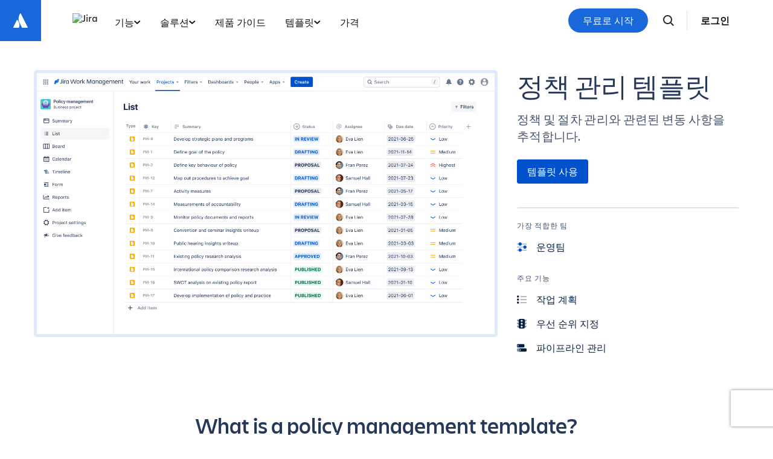

--- FILE ---
content_type: text/html;charset=UTF-8
request_url: https://www.atlassian.com/ko/software/jira/templates/policy-management
body_size: 23379
content:
<!DOCTYPE html>




<html id="magnolia" lang="ko"> <head> <meta charset="utf-8"> <meta http-equiv="X-UA-Compatible" content="IE=edge, chrome=1"> <meta name="viewport" content="width=device-width, initial-scale=1"> <meta property="fb:pages" content="115407078489594" /> <meta name="description" content="Jira Work Management의 정책 및 절차 템플릿을 사용하여 모든 팀이나 조직의 정책과 절차를 만들고 추적하세요."> <meta name="author" content="Atlassian"> <link rel="canonical" href="https://www.atlassian.com/ko/software/jira/templates/policy-management"/> <title> Free Policy and Procedure Template | Jira Templates </title> <link rel="preload" href="https://wac-cdn.atlassian.com/static/master/10405/assets/build/fonts/charlie-sans/charlie-text/Charlie_Text-Regular.woff2" as="font" type="font/woff2" crossorigin> <link rel="preload" href="https://wac-cdn.atlassian.com/static/master/10405/assets/build/fonts/charlie-sans/charlie-text/Charlie_Text-Semibold.woff2" as="font" type="font/woff2" crossorigin> <link rel="preload" href="https://wac-cdn.atlassian.com/static/master/10405/assets/build/fonts/charlie-sans/charlie-text/Charlie_Text-Bold.woff2" as="font" type="font/woff2" crossorigin> <link rel="preload" href="https://wac-cdn.atlassian.com/static/master/10405/assets/build/fonts/charlie-sans/charlie-text/Charlie_Text-Black.woff2" as="font" type="font/woff2" crossorigin> <link rel="preload" href="https://wac-cdn.atlassian.com/static/master/10405/assets/build/fonts/charlie-sans/charlie-display/Charlie_Display-Semibold.woff2" as="font" type="font/woff2" crossorigin> <link rel="preload" href="https://wac-cdn.atlassian.com/static/master/10405/assets/build/fonts/charlie-sans/charlie-display/Charlie_Display-Black.woff2" as="font" type="font/woff2" crossorigin> <link rel="stylesheet" href="https://wac-cdn.atlassian.com/static/master/10405/assets/build/css/wpl-main.css?cdnVersion=3204" id="main-css" /> <link href="https://wac-cdn.atlassian.com" rel="preconnect"> <script type="text/javascript" src="https://wac-cdn.atlassian.com/static/master/10405/assets/build/js/head.js?cdnVersion=3204"></script> <link rel="alternate" href="https://www.atlassian.com/software/jira/templates/policy-management" hreflang="x-default" /> <link rel="alternate" href="https://www.atlassian.com/software/jira/templates/policy-management" hreflang="en" /> <link rel="alternate" href="https://www.atlassian.com/ja/software/jira/templates/policy-management" hreflang="ja" /> <link rel="alternate" href="https://www.atlassian.com/fr/software/jira/templates/policy-management" hreflang="fr" /> <link rel="alternate" href="https://www.atlassian.com/de/software/jira/templates/policy-management" hreflang="de" /> <link rel="alternate" href="https://www.atlassian.com/es/software/jira/templates/policy-management" hreflang="es" /> <link rel="alternate" href="https://www.atlassian.com/br/software/jira/templates/policy-management" hreflang="pt-BR" /> <link rel="alternate" href="https://www.atlassian.com/zh/software/jira/templates/policy-management" hreflang="zh-Hans" /> <link rel="alternate" href="https://www.atlassian.com/ko/software/jira/templates/policy-management" hreflang="ko" /> <link rel="alternate" href="https://www.atlassian.com/ru/software/jira/templates/policy-management" hreflang="ru" /> <link rel="alternate" href="https://www.atlassian.com/pl/software/jira/templates/policy-management" hreflang="pl" /> <link rel="alternate" href="https://www.atlassian.com/it/software/jira/templates/policy-management" hreflang="it" /> <link rel="alternate" href="https://www.atlassian.com/nl/software/jira/templates/policy-management" hreflang="nl" /> <link rel="alternate" href="https://www.atlassian.com/hu/software/jira/templates/policy-management" hreflang="hu" /> <script src="https://www.recaptcha.net/recaptcha/api.js?render=6Le9VxMnAAAAALKRlj8jmKwUYmFTZWcF0y4o9QeD"></script> <link rel="apple-touch-icon" sizes="16x16" href="/favicon-16x16.png" /> <link rel="apple-touch-icon" sizes="32x32" href="/favicon-32x32.png" /> <link rel="apple-touch-icon" sizes="180x180" href="/apple-touch-icon.png" /> <link rel="icon" type="image/png" href="/favicon-32x32.png" sizes="32x32" /> <meta name="theme-color" content="#205081"> <meta property="og:title" content="Free Policy and Procedure Template | Jira Templates" /> <meta property="og:description" content="Jira Work Management의 정책 및 절차 템플릿을 사용하여 모든 팀이나 조직의 정책과 절차를 만들고 추적하세요." /> <meta property="og:type" content="website" /> <meta property="og:url" content="https://www.atlassian.com/ko/software/jira/templates/policy-management" /> <meta property="og:site_name" content="Atlassian" /> <meta name="twitter:card" content="summary" /> <meta name="twitter:site" content="@Atlassian" /> <script src="https://wac-cdn.atlassian.com/static/master/10405/assets/build/js/jquery.js?cdnVersion=3204"></script> <style> .icon-background img.component__image { background:#F4F5F7; border-radius:6px; padding:8px; margin-bottom:34px; } .icon-background h4{ margin-bottom: 10px; } h5.heading { margin-bottom: 0; } td p { margin-bottom: 8px; } .pi.static.shadows.search-grid.column.column-xs-6 { padding-left:0px; padding-right:32px; } button.show-all.button{ display:none; } .intra-div.no-flex.column__background.b400 { display: flex; justify-content: center; } .all-items.search-grid.static-fix{ margin-left:-16px; } .where-to-find { max-width: 500px; margin: auto; text-align: left; display: flex; } .where-to-find img { margin-right: 20px; } .modal-inner h2 img { margin-bottom: 0; margin-right: 10px; } .canva { min-height: 250px; min-width: 250px; } .features-header { border-bottom: 6px solid #0065ff; padding-bottom: 24px; } @media (max-width: 768px) { .blue-heading{border-right: 4px solid #FFAB00;} .yellow-hr {display:none;} } </style> <script src="https://atl-onetrust-wrapper.atlassian.com/assets/atl-onetrust-wrapper.min.js" type="text/javascript" data-domain="1ef16389-2e72-4349-ad86-ea904db9373b" data-test="false" data-geofence="false" data-sync="true" ></script> <script type="text/javascript"> window.featureFlags = "disableOptimizely=true".split('&amp;') .reduce((flags, flagStr) => { const [flagKey, flagValue] = flagStr.split('='); return { ...flags, [flagKey]: flagValue }; }, {}) </script> <script type="text/javascript"> window.cmsPageVariant = window.cmsPageVariant ? window.cmsPageVariant : window.featureFlags?.cmsVariant; </script> <script type="text/javascript"> var LOCALIZED_PRICING_CONTENTFUL_SPACE = "3s3v3nq72la0"; var LOCALIZED_PRICING_CONTENTFUL_ENVIRONMENT = "master"; var LOCALIZED_PRICING_CONTENTFUL_ACCESS_TOKEN = "v5nSeyuO6dUxZX_Gh5OWEHOJHt3GYSKtyB7ySulLgHg"; var LOCALIZED_CCP_PRICING_CONTENTFUL_ENVIRONMENT = "master"; var LOCALIZED_CCP_PRICING_CONTENTFUL_ACCESS_TOKEN = "v5nSeyuO6dUxZX_Gh5OWEHOJHt3GYSKtyB7ySulLgHg"; var LOCALIZED_PRICING_USE_GEO_CURRENCY = true; </script> </head> <body id="policy-management" class="wac software jira templates policy-management" data-headerless-path="policy-management"> <div class="language-selector-banner "> <script type="text/x-component"> { "type":"imkt.components.LanguageSwitcherNav", "params": { } } </script> <span class="language-selector-banner__close-banner">Close</span> <div class="language-selector-banner__inner-container"> <div class="language-selector-banner__language-suggestion"> <a href="#"><span class="preferred-locale-detected">선택한 언어</span>로 이 페이지를 보고 계십니까?</a> </div> <div class="language-selector-banner__language-selector"> <a href="#" class="language-selector-banner__language-selector__trigger">모든 언어</a> <div class="language-selector-banner__language-selector__options"> <div class="language-selector-banner__language-selector__options__header"> <span>언어를 선택합니다.</span> </div> <ul class="language-selector-banner__language-selector__options__list"> <li class="language-selector-banner__language-selector__options__list__item"> <a aria-label="中文" data-event="clicked" data-uuid="212a1c0b-40-0" data-event-component="linkButton" data-event-container="languageSelectorBanner" data-schema-version="1" data-product-key="jiraSoftware" data-lang="zh" class="notranslate SL_opaque" data-locale-url="https://www.atlassian.com/zh/software/jira/templates/policy-management" href="https://www.atlassian.com/zh/software/jira/templates/policy-management">中文</a> </li> <li class="language-selector-banner__language-selector__options__list__item"> <a aria-label="Deutsch" data-event="clicked" data-uuid="212a1c0b-40-1" data-event-component="linkButton" data-event-container="languageSelectorBanner" data-schema-version="1" data-product-key="jiraSoftware" data-lang="de" class="notranslate SL_opaque" data-locale-url="https://www.atlassian.com/de/software/jira/templates/policy-management" href="https://www.atlassian.com/de/software/jira/templates/policy-management">Deutsch</a> </li> <li class="language-selector-banner__language-selector__options__list__item"> <a aria-label="English" data-event="clicked" data-uuid="212a1c0b-40-2" data-event-component="linkButton" data-event-container="languageSelectorBanner" data-schema-version="1" data-product-key="jiraSoftware" data-lang="en" class="notranslate SL_opaque" data-locale-url="https://www.atlassian.com/software/jira/templates/policy-management" href="https://www.atlassian.com/software/jira/templates/policy-management">English</a> </li> <li class="language-selector-banner__language-selector__options__list__item"> <a aria-label="Español" data-event="clicked" data-uuid="212a1c0b-40-3" data-event-component="linkButton" data-event-container="languageSelectorBanner" data-schema-version="1" data-product-key="jiraSoftware" data-lang="es" class="notranslate SL_opaque" data-locale-url="https://www.atlassian.com/es/software/jira/templates/policy-management" href="https://www.atlassian.com/es/software/jira/templates/policy-management">Español</a> </li> <li class="language-selector-banner__language-selector__options__list__item"> <a aria-label="Français" data-event="clicked" data-uuid="212a1c0b-40-4" data-event-component="linkButton" data-event-container="languageSelectorBanner" data-schema-version="1" data-product-key="jiraSoftware" data-lang="fr" class="notranslate SL_opaque" data-locale-url="https://www.atlassian.com/fr/software/jira/templates/policy-management" href="https://www.atlassian.com/fr/software/jira/templates/policy-management">Français</a> </li> <li class="language-selector-banner__language-selector__options__list__item"> <a aria-label="Italiano" data-event="clicked" data-uuid="212a1c0b-40-5" data-event-component="linkButton" data-event-container="languageSelectorBanner" data-schema-version="1" data-product-key="jiraSoftware" data-lang="it" class="notranslate SL_opaque" data-locale-url="https://www.atlassian.com/it/software/jira/templates/policy-management" href="https://www.atlassian.com/it/software/jira/templates/policy-management">Italiano</a> </li> <li class="language-selector-banner__language-selector__options__list__item"> <a aria-label="한국어" data-event="clicked" data-uuid="212a1c0b-40-6" data-event-component="linkButton" data-event-container="languageSelectorBanner" data-schema-version="1" data-product-key="jiraSoftware" data-lang="ko" class="notranslate SL_opaque" data-locale-url="https://www.atlassian.com/ko/software/jira/templates/policy-management" href="https://www.atlassian.com/ko/software/jira/templates/policy-management">한국어</a> </li> <li class="language-selector-banner__language-selector__options__list__item"> <a aria-label="Nederlands" data-event="clicked" data-uuid="212a1c0b-40-7" data-event-component="linkButton" data-event-container="languageSelectorBanner" data-schema-version="1" data-product-key="jiraSoftware" data-lang="nl" class="notranslate SL_opaque" data-locale-url="https://www.atlassian.com/nl/software/jira/templates/policy-management" href="https://www.atlassian.com/nl/software/jira/templates/policy-management">Nederlands</a> </li> <li class="language-selector-banner__language-selector__options__list__item"> <a aria-label="日本語" data-event="clicked" data-uuid="212a1c0b-40-8" data-event-component="linkButton" data-event-container="languageSelectorBanner" data-schema-version="1" data-product-key="jiraSoftware" data-lang="ja" class="notranslate SL_opaque" data-locale-url="https://www.atlassian.com/ja/software/jira/templates/policy-management" href="https://www.atlassian.com/ja/software/jira/templates/policy-management">日本語</a> </li> <li class="language-selector-banner__language-selector__options__list__item"> <a aria-label="Português" data-event="clicked" data-uuid="212a1c0b-40-9" data-event-component="linkButton" data-event-container="languageSelectorBanner" data-schema-version="1" data-product-key="jiraSoftware" data-lang="br" class="notranslate SL_opaque" data-locale-url="https://www.atlassian.com/br/software/jira/templates/policy-management" href="https://www.atlassian.com/br/software/jira/templates/policy-management">Português</a> </li> <li class="language-selector-banner__language-selector__options__list__item"> <a aria-label="Pусский" data-event="clicked" data-uuid="212a1c0b-40-10" data-event-component="linkButton" data-event-container="languageSelectorBanner" data-schema-version="1" data-product-key="jiraSoftware" data-lang="ru" class="notranslate SL_opaque" data-locale-url="https://www.atlassian.com/ru/software/jira/templates/policy-management" href="https://www.atlassian.com/ru/software/jira/templates/policy-management">Pусский</a> </li> <li class="language-selector-banner__language-selector__options__list__item"> <a aria-label="Polski" data-event="clicked" data-uuid="212a1c0b-40-11" data-event-component="linkButton" data-event-container="languageSelectorBanner" data-schema-version="1" data-product-key="jiraSoftware" data-lang="pl" class="notranslate SL_opaque" data-locale-url="https://www.atlassian.com/pl/software/jira/templates/policy-management" href="https://www.atlassian.com/pl/software/jira/templates/policy-management">Polski</a> </li> </ul> </div> </div> </div> </div> <header class="header header--wac"> <style> .imkt-sticky-wrapper { border-top: 1px solid #DDDEE1; } .imkt-sticky-wrapper .imkt-navbar .imkt-navbar__main-section { min-height: 72px } a[data-uuid="65b8a4dc-b0"] { border-top: 1px solid #c8c8c8; padding-top: 15px; } .template-categories-dropdown .tab-content-area.productNav { padding-top: 24px !important; } </style> <nav id="adg4-global-nav" class="adg4-global-nav productNav prod-view "> <div class="nav-space"> <a class="atlassian-home-link" href="/ko/" data-event="clicked" data-uuid="fece0506-c1-nav-home-link" data-event-component="linkButton" data-event-container="global-Product-Nav" data-schema-version="1" data-product-key="jiraSoftware" > <svg width="32" height="33" viewBox="0 0 32 33" fill="none" xmlns="http://www.w3.org/2000/svg"> <path d="M10.9946 15.1348C10.6339 14.738 10.0928 14.7741 9.84022 15.2431L3.99589 26.9678C3.77944 27.4368 4.10411 27.978 4.60917 27.978H12.7624C13.0149 27.978 13.2675 27.8337 13.3757 27.5811C15.1434 23.9374 14.0611 18.4178 10.9946 15.1348Z" fill="white"/> <path d="M15.289 4.44981C12.0061 9.64478 12.2225 15.3809 14.3871 19.71C16.5517 24.0392 18.2112 27.3221 18.3194 27.5747C18.4277 27.8272 18.6802 27.9715 18.9327 27.9715H27.086C27.591 27.9715 27.9518 27.4303 27.6992 26.9614C27.6992 26.9614 16.7321 5.02703 16.4435 4.48588C16.227 3.98082 15.6137 3.94474 15.289 4.44981Z" fill="white"/> </svg> </a> <div class="adg4-nav-inner"> <div class="overlay-style overlay-color"></div> <div class="overlay-style overlay-clickable"><button class="close-all"></button></div> <a href="/ko/software/jira" class="header-link" data-event="clicked" data-uuid="fece0506-c1-logo-link" data-event-component="linkButton" data-event-container="globalNavWac-ADG4" data-schema-version="1" data-product-key="jiraSoftware" > <img class="header-logo" alt="Jira" src="https://dam-cdn.atl.orangelogic.com/AssetLink/r22w2f65rf70r4k337y88o7115u415t7.svg" style="aspect-ratio: 65/24;"> </a> <button class="mobile-toggle" title="Mobile menu"> <hr class="top" /> <hr class="mid mid1" /> <hr class="mid mid2" /> <hr class="bot" /> </button> <div class="menu-right"> <div class="menu-popout"> <div class="inter-popout-container"> <ul class="nav-links"> <li class="cta-mobile"> <a class="cta button--one button--regular button--primary" href="/ko/try/cloud/signup?bundle=jira-software&amp;edition=free" data-event="clicked" data-uuid="fece0506-c1-cta-mobile" data-event-component="linkButton" data-event-container="globalNav-cta-mobile" data-schema-version="1" data-product-key="jiraSoftware" data-label-english="Get it free" >무료로 시작</a> </li> <li class="outline-element"></li> <li id="adg4-nav-link-features" class="nav-link productNav has-dropdown single adg4-nav-link-features"> <button class="nav-link-button main current-page-false" data-navlinkid="nav-link-e826cfa3-948f-4671-8031-d4976d1089fb" data-event="clicked" data-uuid="e826cfa3-94-link" data-event-component="linkButton" data-event-container="globalNav-navigation-link" data-schema-version="1" data-product-key="jiraSoftware" > 기능 <svg class="mobile" width="6" height="10" viewBox="0 0 6 10" fill="none" xmlns="http://www.w3.org/2000/svg"><path d="M1.36377 1L5.00013 5L1.36377 9" stroke="#101214" stroke-width="2" stroke-linecap="round" stroke-linejoin="round"/></svg> <svg class="desktop" width="11" height="6" viewBox="0 0 11 6" fill="none" xmlns="http://www.w3.org/2000/svg"><path d="M9.19995 1.18182L5.19995 4.81818L1.19995 1.18182" stroke="currentColor" stroke-width="2" stroke-linecap="round" stroke-linejoin="round"></path></svg> </button> <div class="dropdown-content" id="nav-link-e826cfa3-948f-4671-8031-d4976d1089fb"> <div class="dropdown-content-inner"> <div class="tab-buttons-area"> </div> <div class="tab-content-area productNav cols-1"> <div id="column-ee0e1ffd-21e1-436a-9c86-df114bee2963" class="singular-column-content active"> <p class="column-title"></p> <a href="/ko/software/jira/features" data-event="clicked" data-uuid="b30dd7a0-f9" data-event-component="linkButton" data-event-container="global-Product-Nav-link-in-dropdown" data-schema-version="1" data-product-key="jiraSoftware" >모든 기능</a> <a href="/ko/software/jira/ai" data-event="clicked" data-uuid="7a765ead-82" data-event-component="linkButton" data-event-container="global-Product-Nav-link-in-dropdown" data-schema-version="1" data-product-key="jiraSoftware" >Jira의 Rovo</a> </div> </div></div> <button class="mobile-back-button"> <svg width="16" height="15" viewBox="0 0 16 15" fill="none" xmlns="http://www.w3.org/2000/svg"> <path fill-rule="evenodd" clip-rule="evenodd" d="M7.77087 14.5334C7.87109 14.4335 7.9506 14.3148 8.00485 14.1841C8.0591 14.0535 8.08702 13.9134 8.08702 13.772C8.08702 13.6306 8.0591 13.4905 8.00485 13.3599C7.9506 13.2292 7.87109 13.1105 7.77087 13.0106L3.68091 8.92576L14.0174 8.92576C14.3034 8.92576 14.5777 8.8123 14.7799 8.61033C14.9821 8.40837 15.0957 8.13444 15.0957 7.84882C15.0957 7.5632 14.9821 7.28927 14.7799 7.08731C14.5777 6.88534 14.3034 6.77188 14.0174 6.77188L3.68091 6.77188L7.77087 2.68705C7.87109 2.58712 7.9506 2.46843 8.00485 2.33778C8.0591 2.20714 8.08702 2.06709 8.08702 1.92565C8.08702 1.78421 8.0591 1.64416 8.00485 1.51351C7.9506 1.38286 7.87109 1.26418 7.77087 1.16425C7.35033 0.744243 6.6667 0.744243 6.24508 1.16425L0.315557 7.08742C0.120278 7.28171 0.00717735 7.54348 -0.00038147 7.81867V7.88005C0.00734234 8.15489 0.120439 8.41626 0.315557 8.61022L6.24508 14.5334C6.34523 14.6335 6.46415 14.713 6.59505 14.7672C6.72596 14.8213 6.86627 14.8492 7.00798 14.8492C7.14968 14.8492 7.28999 14.8213 7.4209 14.7672C7.5518 14.713 7.67072 14.6335 7.77087 14.5334Z" fill="#1868DB"/> </svg> Back </button> </div> </li> <li id="adg4-nav-link-solutions" class="nav-link productNav has-dropdown multi adg4-nav-link-solutions"> <button class="nav-link-button main current-page-false" data-navlinkid="nav-link-5c238526-7e98-4369-8036-550811e1768a" data-event="clicked" data-uuid="5c238526-7e-link" data-event-component="linkButton" data-event-container="globalNav-navigation-link" data-schema-version="1" data-product-key="jiraSoftware" > 솔루션 <svg class="mobile" width="6" height="10" viewBox="0 0 6 10" fill="none" xmlns="http://www.w3.org/2000/svg"><path d="M1.36377 1L5.00013 5L1.36377 9" stroke="#101214" stroke-width="2" stroke-linecap="round" stroke-linejoin="round"/></svg> <svg class="desktop" width="11" height="6" viewBox="0 0 11 6" fill="none" xmlns="http://www.w3.org/2000/svg"><path d="M9.19995 1.18182L5.19995 4.81818L1.19995 1.18182" stroke="currentColor" stroke-width="2" stroke-linecap="round" stroke-linejoin="round"></path></svg> </button> <button class="mobile-nav-link nav-link-button" data-tabid="tab-3b61f0b9-fbb3-48fc-89ad-a7f81c95ee1a" data-navlinkid="nav-link-5c238526-7e98-4369-8036-550811e1768a"> 팀 <svg class="mobile" width="6" height="10" viewBox="0 0 6 10" fill="none" xmlns="http://www.w3.org/2000/svg"><path d="M1.36377 1L5.00013 5L1.36377 9" stroke="#101214" stroke-width="2" stroke-linecap="round" stroke-linejoin="round"/></svg> </button> <button class="mobile-nav-link nav-link-button" data-tabid="tab-d2a9f9ca-b96a-4d6a-8606-c446654aaf70" data-navlinkid="nav-link-5c238526-7e98-4369-8036-550811e1768a"> 사용 사례 <svg class="mobile" width="6" height="10" viewBox="0 0 6 10" fill="none" xmlns="http://www.w3.org/2000/svg"><path d="M1.36377 1L5.00013 5L1.36377 9" stroke="#101214" stroke-width="2" stroke-linecap="round" stroke-linejoin="round"/></svg> </button> <button class="mobile-nav-link nav-link-button" data-tabid="tab-1e67eab3-5cee-4ec5-a451-a93fa88c8544" data-navlinkid="nav-link-5c238526-7e98-4369-8036-550811e1768a"> 회사 규모 <svg class="mobile" width="6" height="10" viewBox="0 0 6 10" fill="none" xmlns="http://www.w3.org/2000/svg"><path d="M1.36377 1L5.00013 5L1.36377 9" stroke="#101214" stroke-width="2" stroke-linecap="round" stroke-linejoin="round"/></svg> </button> <div class="dropdown-content" id="nav-link-5c238526-7e98-4369-8036-550811e1768a"> <div class="dropdown-content-inner"> <div class="tab-buttons-area"> </div> <div class="tab-content-area productNav cols-3"> <div id="column-3b61f0b9-fbb3-48fc-89ad-a7f81c95ee1a" class="singular-column-content active"> <p class="column-title">팀</p> <a href="/ko/jira/solutions/marketing" data-event="clicked" data-uuid="b62f92f2-d1" data-event-component="linkButton" data-event-container="global-Product-Nav-link-in-dropdown" data-schema-version="1" data-product-key="jiraSoftware" >마케팅</a> <a href="/ko/jira/solutions/engineering" data-event="clicked" data-uuid="04aadd8b-94" data-event-component="linkButton" data-event-container="global-Product-Nav-link-in-dropdown" data-schema-version="1" data-product-key="jiraSoftware" >엔지니어링</a> <a href="/ko/jira/solutions/design" data-event="clicked" data-uuid="d18f5fc7-55" data-event-component="linkButton" data-event-container="global-Product-Nav-link-in-dropdown" data-schema-version="1" data-product-key="jiraSoftware" >디자인</a> <a href="/ko/jira/solutions/operations" data-event="clicked" data-uuid="d5571d84-27" data-event-component="linkButton" data-event-container="global-Product-Nav-link-in-dropdown" data-schema-version="1" data-product-key="jiraSoftware" >운영팀</a> <a href="/ko/jira/solutions/it" data-event="clicked" data-uuid="8883d84f-97" data-event-component="linkButton" data-event-container="global-Product-Nav-link-in-dropdown" data-schema-version="1" data-product-key="jiraSoftware" >IT</a> </div> <div id="column-d2a9f9ca-b96a-4d6a-8606-c446654aaf70" class="singular-column-content "> <p class="column-title">사용 사례</p> <a href="https://community.atlassian.com/learning/hub/jira" data-event="clicked" data-uuid="e0b1cc9c-87" data-event-component="linkButton" data-event-container="global-Product-Nav-link-in-dropdown" data-schema-version="1" data-product-key="jiraSoftware" >시작하기</a> <a href="/ko/jira/solutions/planning" data-event="clicked" data-uuid="fcb6496b-c7" data-event-component="linkButton" data-event-container="global-Product-Nav-link-in-dropdown" data-schema-version="1" data-product-key="jiraSoftware" >계획</a> <a href="/ko/jira/solutions/campaign-management" data-event="clicked" data-uuid="330620c5-4b" data-event-component="linkButton" data-event-container="global-Product-Nav-link-in-dropdown" data-schema-version="1" data-product-key="jiraSoftware" >캠페인 관리</a> <a href="/ko/jira/solutions/agile-project-management" data-event="clicked" data-uuid="ecaa2c40-cd" data-event-component="linkButton" data-event-container="global-Product-Nav-link-in-dropdown" data-schema-version="1" data-product-key="jiraSoftware" >애자일 프로젝트 관리</a> <a href="/ko/jira/solutions/program-management" data-event="clicked" data-uuid="94f6bcf9-06" data-event-component="linkButton" data-event-container="global-Product-Nav-link-in-dropdown" data-schema-version="1" data-product-key="jiraSoftware" >프로그램 관리</a> </div> <div id="column-1e67eab3-5cee-4ec5-a451-a93fa88c8544" class="singular-column-content "> <p class="column-title">회사 규모</p> <a href="/ko/software/jira/enterprise" data-event="clicked" data-uuid="f5b16738-19" data-event-component="linkButton" data-event-container="global-Product-Nav-link-in-dropdown" data-schema-version="1" data-product-key="jiraSoftware" >Enterprise</a> </div> </div></div> <button class="mobile-back-button"> <svg width="16" height="15" viewBox="0 0 16 15" fill="none" xmlns="http://www.w3.org/2000/svg"> <path fill-rule="evenodd" clip-rule="evenodd" d="M7.77087 14.5334C7.87109 14.4335 7.9506 14.3148 8.00485 14.1841C8.0591 14.0535 8.08702 13.9134 8.08702 13.772C8.08702 13.6306 8.0591 13.4905 8.00485 13.3599C7.9506 13.2292 7.87109 13.1105 7.77087 13.0106L3.68091 8.92576L14.0174 8.92576C14.3034 8.92576 14.5777 8.8123 14.7799 8.61033C14.9821 8.40837 15.0957 8.13444 15.0957 7.84882C15.0957 7.5632 14.9821 7.28927 14.7799 7.08731C14.5777 6.88534 14.3034 6.77188 14.0174 6.77188L3.68091 6.77188L7.77087 2.68705C7.87109 2.58712 7.9506 2.46843 8.00485 2.33778C8.0591 2.20714 8.08702 2.06709 8.08702 1.92565C8.08702 1.78421 8.0591 1.64416 8.00485 1.51351C7.9506 1.38286 7.87109 1.26418 7.77087 1.16425C7.35033 0.744243 6.6667 0.744243 6.24508 1.16425L0.315557 7.08742C0.120278 7.28171 0.00717735 7.54348 -0.00038147 7.81867V7.88005C0.00734234 8.15489 0.120439 8.41626 0.315557 8.61022L6.24508 14.5334C6.34523 14.6335 6.46415 14.713 6.59505 14.7672C6.72596 14.8213 6.86627 14.8492 7.00798 14.8492C7.14968 14.8492 7.28999 14.8213 7.4209 14.7672C7.5518 14.713 7.67072 14.6335 7.77087 14.5334Z" fill="#1868DB"/> </svg> Back </button> </div> </li> <li id="adg4-nav-link-product-guide" class="nav-link productNav single adg4-nav-link-product-guide"> <a class="nav-link-button main current-page-false" data-navlinkid="nav-link-a36b6904-de6b-4a06-a4b8-faf240396aae" href="/ko/software/jira/guides/getting-started/introduction" data-event="clicked" data-uuid="a36b6904-de-link" data-event-component="linkButton" data-event-container="globalNav-navigation-link" data-schema-version="1" data-product-key="jiraSoftware" > 제품 가이드 </a> </li> <li id="adg4-nav-link-templates" class="nav-link productNav exp-control--jira-templates-dxp-migration single adg4-nav-link-templates"> <a class="nav-link-button main current-page-false" data-navlinkid="nav-link-b48c2f58-f30d-4d7d-8134-e3ddc97db530" href="/ko/software/jira/templates" data-event="clicked" data-uuid="b48c2f58-f3-link" data-event-component="linkButton" data-event-container="globalNav-navigation-link" data-schema-version="1" data-product-key="jiraSoftware" > 템플릿 </a> </li> <li id="adg4-nav-link-templates" class="nav-link productNav has-dropdown link-hidden exp-treatment--jira-templates-dxp-migration template-categories-dropdown single adg4-nav-link-templates"> <button class="nav-link-button main current-page-false" data-navlinkid="nav-link-38adc6d7-bfd1-46c4-abc0-40a9041a433d" data-event="clicked" data-uuid="38adc6d7-bf-link" data-event-component="linkButton" data-event-container="globalNav-navigation-link" data-schema-version="1" data-product-key="jiraSoftware" > 템플릿 <svg class="mobile" width="6" height="10" viewBox="0 0 6 10" fill="none" xmlns="http://www.w3.org/2000/svg"><path d="M1.36377 1L5.00013 5L1.36377 9" stroke="#101214" stroke-width="2" stroke-linecap="round" stroke-linejoin="round"/></svg> <svg class="desktop" width="11" height="6" viewBox="0 0 11 6" fill="none" xmlns="http://www.w3.org/2000/svg"><path d="M9.19995 1.18182L5.19995 4.81818L1.19995 1.18182" stroke="currentColor" stroke-width="2" stroke-linecap="round" stroke-linejoin="round"></path></svg> </button> <div class="dropdown-content" id="nav-link-38adc6d7-bfd1-46c4-abc0-40a9041a433d"> <div class="dropdown-content-inner"> <div class="tab-buttons-area"> </div> <div class="tab-content-area productNav cols-1"> <div id="column-cdf6ba7e-9b25-424f-9a28-0d1247825a69" class="singular-column-content active"> <p class="column-title"></p> <a href="/ko/software/jira/templates" data-event="clicked" data-uuid="8ea8da1d-1b" data-event-component="linkButton" data-event-container="global-Product-Nav-link-in-dropdown" data-schema-version="1" data-product-key="jiraSoftware" >모든 템플릿</a> <a href="/ko/software/jira/templates/software-development" data-event="clicked" data-uuid="8ea3e33c-54" data-event-component="linkButton" data-event-container="global-Product-Nav-link-in-dropdown" data-schema-version="1" data-product-key="jiraSoftware" >소프트웨어 개발</a> <a href="/ko/software/jira/templates/marketing" data-event="clicked" data-uuid="87333a4e-a2" data-event-component="linkButton" data-event-container="global-Product-Nav-link-in-dropdown" data-schema-version="1" data-product-key="jiraSoftware" >마케팅</a> <a href="/ko/software/jira/templates/design" data-event="clicked" data-uuid="670eedee-26" data-event-component="linkButton" data-event-container="global-Product-Nav-link-in-dropdown" data-schema-version="1" data-product-key="jiraSoftware" >디자인</a> <a href="/ko/software/jira/templates/sales" data-event="clicked" data-uuid="b0476daa-b1" data-event-component="linkButton" data-event-container="global-Product-Nav-link-in-dropdown" data-schema-version="1" data-product-key="jiraSoftware" >영업</a> <a href="/ko/software/jira/templates/operations" data-event="clicked" data-uuid="2d3549e6-05" data-event-component="linkButton" data-event-container="global-Product-Nav-link-in-dropdown" data-schema-version="1" data-product-key="jiraSoftware" >운영팀</a> <a href="/ko/software/jira/templates/service-management" data-event="clicked" data-uuid="6d95c61e-7a" data-event-component="linkButton" data-event-container="global-Product-Nav-link-in-dropdown" data-schema-version="1" data-product-key="jiraSoftware" >서비스 매니지먼트</a> <a href="/ko/software/jira/templates/hr" data-event="clicked" data-uuid="f759c71f-08" data-event-component="linkButton" data-event-container="global-Product-Nav-link-in-dropdown" data-schema-version="1" data-product-key="jiraSoftware" >HR</a> <a href="/ko/software/jira/templates/legal" data-event="clicked" data-uuid="1dae2454-12" data-event-component="linkButton" data-event-container="global-Product-Nav-link-in-dropdown" data-schema-version="1" data-product-key="jiraSoftware" >법무</a> <a href="/ko/software/jira/templates/it-operations" data-event="clicked" data-uuid="f24fa90a-ae" data-event-component="linkButton" data-event-container="global-Product-Nav-link-in-dropdown" data-schema-version="1" data-product-key="jiraSoftware" >IT 운영</a> <a href="/ko/software/jira/templates/finance" data-event="clicked" data-uuid="1ef73ef0-6a" data-event-component="linkButton" data-event-container="global-Product-Nav-link-in-dropdown" data-schema-version="1" data-product-key="jiraSoftware" >재무</a> <a href="/ko/software/jira/templates/service-management" data-event="clicked" data-uuid="65b8a4dc-b0" data-event-component="linkButton" data-event-container="global-Product-Nav-link-in-dropdown" data-schema-version="1" data-product-key="jiraSoftware" >Jira Service Management 템플릿</a> </div> </div></div> <button class="mobile-back-button"> <svg width="16" height="15" viewBox="0 0 16 15" fill="none" xmlns="http://www.w3.org/2000/svg"> <path fill-rule="evenodd" clip-rule="evenodd" d="M7.77087 14.5334C7.87109 14.4335 7.9506 14.3148 8.00485 14.1841C8.0591 14.0535 8.08702 13.9134 8.08702 13.772C8.08702 13.6306 8.0591 13.4905 8.00485 13.3599C7.9506 13.2292 7.87109 13.1105 7.77087 13.0106L3.68091 8.92576L14.0174 8.92576C14.3034 8.92576 14.5777 8.8123 14.7799 8.61033C14.9821 8.40837 15.0957 8.13444 15.0957 7.84882C15.0957 7.5632 14.9821 7.28927 14.7799 7.08731C14.5777 6.88534 14.3034 6.77188 14.0174 6.77188L3.68091 6.77188L7.77087 2.68705C7.87109 2.58712 7.9506 2.46843 8.00485 2.33778C8.0591 2.20714 8.08702 2.06709 8.08702 1.92565C8.08702 1.78421 8.0591 1.64416 8.00485 1.51351C7.9506 1.38286 7.87109 1.26418 7.77087 1.16425C7.35033 0.744243 6.6667 0.744243 6.24508 1.16425L0.315557 7.08742C0.120278 7.28171 0.00717735 7.54348 -0.00038147 7.81867V7.88005C0.00734234 8.15489 0.120439 8.41626 0.315557 8.61022L6.24508 14.5334C6.34523 14.6335 6.46415 14.713 6.59505 14.7672C6.72596 14.8213 6.86627 14.8492 7.00798 14.8492C7.14968 14.8492 7.28999 14.8213 7.4209 14.7672C7.5518 14.713 7.67072 14.6335 7.77087 14.5334Z" fill="#1868DB"/> </svg> Back </button> </div> </li> <li id="adg4-nav-link-pricing" class="nav-link productNav single adg4-nav-link-pricing"> <a class="nav-link-button main current-page-false" data-navlinkid="nav-link-b45a78b5-7dd8-41a8-a111-49ca5266f87e" href="/ko/software/jira/pricing" data-event="clicked" data-uuid="b45a78b5-7d-link" data-event-component="linkButton" data-event-container="globalNav-navigation-link" data-schema-version="1" data-product-key="jiraSoftware" > 가격 </a> </li> <li class="menu-spacer"></li> <li class="more-less menu-more productNav"><button class="lessmore button-menu-more" data-event="clicked" data-uuid="fece0506-c1-more" data-event-component="linkButton" data-event-container="globalNav-more" data-schema-version="1" data-product-key="jiraSoftware" >자세한 내용 +</button></li> <li class="more-less menu-less productNav"><button class="lessmore button-menu-less" data-event="clicked" data-uuid="fece0506-c1-less" data-event-component="linkButton" data-event-container="globalNav-less" data-schema-version="1" data-product-key="jiraSoftware" >간략히 보기 -</button></li> </ul> <ul class="search-profile"> <li class="home-mobile-link"> <a class="atlassian-home-link-mobile" href="/ko/" data-event="clicked" data-uuid="fece0506-c1-mobile-home-link" data-event-component="linkButton" data-event-container="globalNav-mobile-home-link" data-schema-version="1" data-product-key="jiraSoftware" > <svg width="142" height="16" viewBox="0 0 142 16" fill="none" xmlns="http://www.w3.org/2000/svg"> <g clip-path="url(#clip0_2389_2333)"> <path d="M4.73929 7.06523C4.5084 6.81126 4.16207 6.83435 4.00045 7.1345L0.23698 14.6384C0.0984476 14.9385 0.306247 15.2848 0.629489 15.2848H5.84755C6.00917 15.2848 6.17079 15.1925 6.24006 15.0309C7.3945 12.6989 6.70184 9.16631 4.73929 7.06523Z" fill="#1868DB"/> <path d="M7.48794 0.231197C5.38686 3.55598 5.52539 7.22709 6.91072 9.99775C8.29604 12.7684 9.35813 14.8695 9.42739 15.0311C9.49666 15.1927 9.65828 15.2851 9.8199 15.2851H15.038C15.3612 15.2851 15.5921 14.9387 15.4305 14.6386C15.4305 14.6386 8.41149 0.600617 8.22678 0.254285C8.08824 -0.0689573 7.69573 -0.0920461 7.48794 0.231197Z" fill="#1868DB"/> <path d="M78.3262 10.2168C78.3262 8.02338 77.1487 6.98439 73.8701 6.26863C72.0461 5.87612 71.6074 5.46053 71.6074 4.88331C71.6074 4.16756 72.2539 3.84431 73.4545 3.84431C74.9091 3.84431 76.3406 4.283 77.7028 4.9064V2.0203C76.7562 1.53544 75.2785 1.16602 73.5468 1.16602C70.2913 1.16602 68.6059 2.57443 68.6059 4.9064C68.6059 6.7535 69.4601 8.23118 72.8311 8.87767C74.8398 9.29326 75.2554 9.61651 75.2554 10.2861C75.2554 10.9326 74.8398 11.3482 73.4083 11.3482C71.769 11.3482 69.8065 10.794 68.5366 10.0321V13.0567C69.5525 13.5647 70.8916 14.1188 73.3852 14.1188C76.9178 14.1188 78.3262 12.5488 78.3262 10.2168Z" fill="#1868DB"/> <path d="M113.837 1.35076V13.9341H116.516V4.3523L117.647 6.89206L121.434 13.9341H124.805V1.35076H122.126V9.478L121.11 7.12295L118.063 1.35076H113.837Z" fill="#1868DB"/> <path d="M96.8214 1.35076H93.8891V13.911H96.8214V1.35076Z" fill="#1868DB"/> <path d="M90.494 10.2168C90.494 8.02338 89.3165 6.98439 86.0379 6.26863C84.2139 5.87612 83.7752 5.46053 83.7752 4.88331C83.7752 4.16756 84.4217 3.84431 85.6223 3.84431C87.0769 3.84431 88.5084 4.283 89.8707 4.9064V2.0203C88.924 1.53544 87.4463 1.16602 85.7147 1.16602C82.4592 1.16602 80.7737 2.57443 80.7737 4.9064C80.7737 6.7535 81.628 8.23118 84.9989 8.87767C87.0076 9.29326 87.4232 9.61651 87.4232 10.2861C87.4232 10.9326 87.0077 11.3482 85.5761 11.3482C83.9368 11.3482 81.9743 10.794 80.7044 10.0321V13.0567C81.7203 13.5647 83.0595 14.1188 85.5531 14.1188C89.1087 14.1188 90.494 12.5488 90.494 10.2168Z" fill="#1868DB"/> <path d="M45.8871 1.35076V13.9341H51.8902L52.8368 11.2097H48.8194V1.35076H45.8871Z" fill="#1868DB"/> <path d="M33.9967 1.35085V4.07532H37.2522V13.9342H40.1845V4.07532H43.6709V1.35085H33.9967Z" fill="#1868DB"/> <path d="M29.7251 1.35068H25.8693L21.4824 13.9341H24.8303L25.4537 11.8099C26.1925 12.0177 26.9775 12.1562 27.8087 12.1562C28.6169 12.1562 29.4019 12.0408 30.1638 11.8099L30.7872 13.9341H34.1351L29.7251 1.35068ZM27.7857 9.54719C27.2315 9.54719 26.6774 9.45484 26.1694 9.3163L27.7857 3.82118L29.4019 9.3163C28.8939 9.45484 28.3629 9.54719 27.7857 9.54719Z" fill="#1868DB"/> <path d="M62.2799 1.35073H58.424L54.0372 13.911H57.3851L58.0084 11.7869C58.7473 11.9947 59.5323 12.1332 60.3635 12.1332C61.1716 12.1332 61.9566 12.0177 62.7186 11.7869L63.342 13.911H66.6898L62.2799 1.35073ZM60.3404 9.54724C59.7863 9.54724 59.2322 9.45489 58.7242 9.31635L60.3404 3.82123L61.9566 9.31635C61.4487 9.45489 60.8945 9.54724 60.3404 9.54724Z" fill="#1868DB"/> <path d="M107.349 1.35073H103.493L99.1065 13.911H102.454L103.078 11.7869C103.817 11.9947 104.602 12.1332 105.433 12.1332C106.241 12.1332 107.026 12.0177 107.788 11.7869L108.411 13.911H111.759L107.349 1.35073ZM105.433 9.54724C104.879 9.54724 104.325 9.45489 103.817 9.31635L105.433 3.82123L107.049 9.31635C106.518 9.45489 105.987 9.54724 105.433 9.54724Z" fill="#1868DB"/> <path fill-rule="evenodd" clip-rule="evenodd" d="M138.213 3.64258L137.133 4.84467L138.883 6.79227H131.568C131.147 6.79227 130.805 7.17296 130.805 7.64201C130.805 8.11107 131.147 8.49175 131.568 8.49175H138.883L137.133 10.4405L138.213 11.6426L141.805 7.64201L138.213 3.64258Z" fill="#0065FF"/> </g> <defs> <clipPath id="clip0_2389_2333"> <rect width="141.612" height="15.2851" fill="white" transform="translate(0.193359)"/> </clipPath> </defs> </svg> </a> </li> <li class="cta-desktop" id="cta-desktop-default"> <a class="cta button--one button--regular button--primary" href="/ko/try/cloud/signup?bundle=jira-software&amp;edition=free" data-event="clicked" data-uuid="fece0506-c1-linik" data-event-component="linkButton" data-event-container="globalNav-cta-desktop" data-schema-version="1" data-product-key="jiraSoftware" data-label-english="Get it free" >무료로 시작</a> </li> <li class="search-button"> <button class="search-open doNotAutoTrack"> <svg width="24" height="24" class="search-svg" viewBox="0 0 24 24" fill="none" xmlns="http://www.w3.org/2000/svg"> <path fill-rule="evenodd" clip-rule="evenodd" d="M16.4362 15.085L20.3762 19.095C20.5527 19.2858 20.648 19.5378 20.6419 19.7976C20.6358 20.0574 20.5288 20.3047 20.3435 20.4869C20.1583 20.6692 19.9093 20.7722 19.6494 20.7741C19.3895 20.776 19.1391 20.6766 18.9512 20.497L15.0132 16.491C13.4938 17.6356 11.5961 18.1601 9.70452 17.9582C7.81291 17.7563 6.0687 16.8431 4.82506 15.4036C3.58142 13.964 2.9313 12.1057 3.00633 10.2048C3.08136 8.30391 3.87593 6.50257 5.22916 5.16551C6.58238 3.82845 8.39314 3.05558 10.2948 3.0034C12.1964 2.95123 14.0468 3.62364 15.4714 4.88448C16.8959 6.14533 17.788 7.90039 17.9672 9.79429C18.1463 11.6882 17.5991 13.5794 16.4362 15.085ZM10.5002 16C11.9589 16 13.3579 15.4205 14.3893 14.3891C15.4208 13.3576 16.0002 11.9587 16.0002 10.5C16.0002 9.04131 15.4208 7.64236 14.3893 6.61091C13.3579 5.57946 11.9589 5 10.5002 5C9.04155 5 7.64261 5.57946 6.61116 6.61091C5.57971 7.64236 5.00024 9.04131 5.00024 10.5C5.00024 11.9587 5.57971 13.3576 6.61116 14.3891C7.64261 15.4205 9.04155 16 10.5002 16Z" fill="#292A2E"/> </svg> </button> </li> <li class="adg4-nav-account-sign-in"></li> <li class="adg4-nav-account-my-products"></li> </ul> <div class="search-form"> <button class="mobile-back-button" data-event="clicked" data-uuid="fece0506-c1-mobile-back-button" data-event-component="linkButton" data-event-container="globalNav-mobile-back-button" data-schema-version="1" data-product-key="jiraSoftware" > <svg width="16" height="15" viewBox="0 0 16 15" fill="none" xmlns="http://www.w3.org/2000/svg"> <path fill-rule="evenodd" clip-rule="evenodd" d="M7.77087 14.5334C7.87109 14.4335 7.9506 14.3148 8.00485 14.1841C8.0591 14.0535 8.08702 13.9134 8.08702 13.772C8.08702 13.6306 8.0591 13.4905 8.00485 13.3599C7.9506 13.2292 7.87109 13.1105 7.77087 13.0106L3.68091 8.92576L14.0174 8.92576C14.3034 8.92576 14.5777 8.8123 14.7799 8.61033C14.9821 8.40837 15.0957 8.13444 15.0957 7.84882C15.0957 7.5632 14.9821 7.28927 14.7799 7.08731C14.5777 6.88534 14.3034 6.77188 14.0174 6.77188L3.68091 6.77188L7.77087 2.68705C7.87109 2.58712 7.9506 2.46843 8.00485 2.33778C8.0591 2.20714 8.08702 2.06709 8.08702 1.92565C8.08702 1.78421 8.0591 1.64416 8.00485 1.51351C7.9506 1.38286 7.87109 1.26418 7.77087 1.16425C7.35033 0.744243 6.6667 0.744243 6.24508 1.16425L0.315557 7.08742C0.120278 7.28171 0.00717735 7.54348 -0.00038147 7.81867V7.88005C0.00734234 8.15489 0.120439 8.41626 0.315557 8.61022L6.24508 14.5334C6.34523 14.6335 6.46415 14.713 6.59505 14.7672C6.72596 14.8213 6.86627 14.8492 7.00798 14.8492C7.14968 14.8492 7.28999 14.8213 7.4209 14.7672C7.5518 14.713 7.67072 14.6335 7.77087 14.5334Z" fill="#1868DB"/> </svg> Back </button> <div class="input-container"> <input class="adg4-search-input" type="text" placeholder="Search" /> <svg width="24" height="24" class="search-svg" viewBox="0 0 24 24" fill="none" xmlns="http://www.w3.org/2000/svg"> <path fill-rule="evenodd" clip-rule="evenodd" d="M16.4362 15.085L20.3762 19.095C20.5527 19.2858 20.648 19.5378 20.6419 19.7976C20.6358 20.0574 20.5288 20.3047 20.3435 20.4869C20.1583 20.6692 19.9093 20.7722 19.6494 20.7741C19.3895 20.776 19.1391 20.6766 18.9512 20.497L15.0132 16.491C13.4938 17.6356 11.5961 18.1601 9.70452 17.9582C7.81291 17.7563 6.0687 16.8431 4.82506 15.4036C3.58142 13.964 2.9313 12.1057 3.00633 10.2048C3.08136 8.30391 3.87593 6.50257 5.22916 5.16551C6.58238 3.82845 8.39314 3.05558 10.2948 3.0034C12.1964 2.95123 14.0468 3.62364 15.4714 4.88448C16.8959 6.14533 17.788 7.90039 17.9672 9.79429C18.1463 11.6882 17.5991 13.5794 16.4362 15.085ZM10.5002 16C11.9589 16 13.3579 15.4205 14.3893 14.3891C15.4208 13.3576 16.0002 11.9587 16.0002 10.5C16.0002 9.04131 15.4208 7.64236 14.3893 6.61091C13.3579 5.57946 11.9589 5 10.5002 5C9.04155 5 7.64261 5.57946 6.61116 6.61091C5.57971 7.64236 5.00024 9.04131 5.00024 10.5C5.00024 11.9587 5.57971 13.3576 6.61116 14.3891C7.64261 15.4205 9.04155 16 10.5002 16Z" fill="#292A2E"/> </svg> </div> <div class="adg4-search-results"></div> <button class="search-close doNotAutoTrack" title="Close search"> <hr class="mid mid1" /> <hr class="mid mid2" /> </button> </div> </div> </div> <div class="cta-tablet"> <a class="cta button--one button--regular button--primary" href="/ko/try/cloud/signup?bundle=jira-software&amp;edition=free" data-event="clicked" data-uuid="fece0506-c1-cta-tablet" data-event-component="linkButton" data-event-container="globalNav-cta-tablet" data-schema-version="1" data-product-key="jiraSoftware" data-label-english="Get it free" >무료로 시작</a> </div> <div id="adg4-app-switcher"></div> <script type="text/jsx-component"> { "type": "WacAppSwitcher", "domRootId": "adg4-app-switcher", "props": { "domRootId": "adg4-app-switcher", "wacAppSwitcherLabel": "", "allowWacJoinSitesProvider": true } } </script> <div class="adg4-nav-account-logged-in"></div> <div class="adg4-nav-account-info"></div> </div> </div> </div> <script type="text/x-component"> { "type":"imkt.components.ADG4GlobalNav", "params": { "navType":"productNav", "labels": { "JoinSiteUserDropdown.logOut":"로그아웃", "JoinSiteUserDropdown.logIn":"로그인", "JoinSiteUserDropdown.joinTeam":"팀에 참여하기", "JoinSiteUserDropdown.profile":"프로필", "JoinSiteUserDropdown.switchAccount":"계정 전환", "JoinSiteUserDropdown.licenses":"라이선스", "JoinSiteUserDropdown.logOutHeading":"Log out", "JoinSiteUserDropdown.logOutTriggerText":"로그아웃" }, "ctaLabel":"무료로 시작", "isShowCTADropdown":"false", "jiraProduct": { "imgSource":"https://wac-cdn.atlassian.com/misc-assets/adg4-nav/prod-icon-Jira.svg", "heading":"Jira", "subText":"Flexible project management", "href":"/wac/try/cloud/signup?bundle=jira-software&edition=free" }, "jiraServiceManagementProduct": { "imgSource":"https://wac-cdn.atlassian.com/misc-assets/adg4-nav/prod-icon-Jira-Service-Management.svg", "heading":"Jira Service Management", "subText":"High-velocity service delivery", "href":"/wac/software/jira/service-management/free" }, "confluenceProduct": { "imgSource":"https://wac-cdn.atlassian.com/misc-assets/adg4-nav/prod-icon-Confluence.svg", "heading":"Confluence", "subText":"Knowledge, all in one place", "href":"/wac/try/cloud/signup?bundle=confluence&edition=free" }, "jiraProductDiscovery": { "imgSource":"https://wac-cdn.atlassian.com/misc-assets/adg4-nav/prod-icon-Jira-Product-Discovery.svg", "heading":"Jira Product Discovery", "subText":"Capture & prioritize ideas", "href":"/wac/try/cloud/signup?bundle=jira-product-discovery" }, "compassProduct": { "imgSource":"https://wac-cdn.atlassian.com/misc-assets/adg4-nav/prod-icon-Compass.svg", "heading":"Compass", "subText":"Optimize software health", "href":"/wac/try/cloud/signup?bundle=compass" } } } </script></nav> </header> <main> <style> .component--filter-sort-search .right-items .all-items .pi .buttons-overlay .standalone-template-button { top: 0; margin: 0; } .buttons-overlay .text-center + a { margin-top: 20px; } .pi[data-param="1e212dfd-a4"] h5.product.eyebrows { font-size: 0; } .pi[data-param="1e212dfd-a4"] h5.product.eyebrows:before { content: "Jira software"; font-size: 0.75rem; } html[lang="de"] .column.column-xs-5.column-md-12.blue-heading.md-text-align-left.xs-text-align-right.no-flex h2 { word-break: break-word; hyphens: auto; } html[lang="de"] .column.column-md-7.column-xs-10.column-xl-8.column-xs-offset-1.column-md-offset-0.no-flex h5.heading { word-break: break-word; } .div-inline-svg.wpl-icon-size-16, .hero-label p { margin-bottom: 0; } .hero-label p {line-height: 1;} .template-tile img { margin-bottom: 0; } </style> <div class="feature-flagger flag-type-html" > <div class="feature-variant" data-flag-value="false" style="display: none;" > <nav class="imkt-navbar imkt-navbar__default imkt-sticky global-nav-bitbucket"> <div class=" container-fluid imkt-navbar__main-section"> <div class="row"> <div class="column nav-comp-column"> <div class="imkt-navbar__title-wrapper"> <a href="/ko/software/jira/templates" class="imkt-navbar__title-link" data-event="clicked" data-uuid="7c55d67c-51-title-link" data-event-component="subNav" data-event-container="navbar" data-schema-version="1" data-product-key="jiraSoftware" data-label="무료로 시작" data-label-english="Subnav logo" > <span class="imkt-navbar__title-text">Jira 템플릿</span> </a> <button id="jsToggleNavbarMenu" class="aui-icon aui-icon-small aui-iconfont-arrow-down" data-event="clicked" data-uuid="7c55d67c-51-open-close-nav-menu" data-event-component="linkButton" data-event-container="navbar" data-schema-version="1" data-product-key="jiraSoftware" data-label="무료로 시작" >Open and close the navigation menu</button> </div> <ul class="imkt-navbar__link-list" > <li > <a href="#" class="imkt-navbar__link-list-link imkt-navbar__link-list-link--dropdown-trigger" data-event="clicked" data-uuid="9156454d-0f" data-event-component="linkButton" data-event-container="navbarDropdown" data-schema-version="1" data-product-key="jiraSoftware" data-label="카테고리" data-label-english="Categories" >카테고리</a> <div class="imkt-navbar__dropdown-links dropdown-container " > <ul> <li class=" imkt-navbar__dropdown-links__individual-link " > <a href="/ko/software/jira/templates/software-development" tabindex="0" data-event="clicked" data-uuid="6eae82df-9c" data-event-component="linkButton" data-event-container="navbarDropdownLink" data-schema-version="1" data-product-key="jiraSoftware" data-label="소프트웨어 개발" data-label-english="Software development" class="imkt-navbar__dropdown-links__link">소프트웨어 개발</a> </li> <li class=" imkt-navbar__dropdown-links__individual-link " > <a href="/ko/software/jira/templates/marketing" tabindex="0" data-event="clicked" data-uuid="7ff6ca5e-12" data-event-component="linkButton" data-event-container="navbarDropdownLink" data-schema-version="1" data-product-key="jiraSoftware" data-label="마케팅" data-label-english="Marketing" class="imkt-navbar__dropdown-links__link">마케팅</a> </li> <li class=" imkt-navbar__dropdown-links__individual-link " > <a href="/ko/software/jira/templates/design" tabindex="0" data-event="clicked" data-uuid="38a8a176-07" data-event-component="linkButton" data-event-container="navbarDropdownLink" data-schema-version="1" data-product-key="jiraSoftware" data-label="디자인" data-label-english="Design" class="imkt-navbar__dropdown-links__link">디자인</a> </li> <li class=" imkt-navbar__dropdown-links__individual-link " > <a href="/ko/software/jira/templates/sales" tabindex="0" data-event="clicked" data-uuid="b6f39984-57" data-event-component="linkButton" data-event-container="navbarDropdownLink" data-schema-version="1" data-product-key="jiraSoftware" data-label="영업" data-label-english="Sales" class="imkt-navbar__dropdown-links__link">영업</a> </li> <li class=" imkt-navbar__dropdown-links__individual-link " > <a href="/ko/software/jira/templates/operations" tabindex="0" data-event="clicked" data-uuid="21b4065f-ba" data-event-component="linkButton" data-event-container="navbarDropdownLink" data-schema-version="1" data-product-key="jiraSoftware" data-label="운영팀" data-label-english="Operations" class="imkt-navbar__dropdown-links__link">운영팀</a> </li> <li class=" imkt-navbar__dropdown-links__individual-link " > <a href="/ko/software/jira/templates/service-management" tabindex="0" data-event="clicked" data-uuid="f3cc8080-81" data-event-component="linkButton" data-event-container="navbarDropdownLink" data-schema-version="1" data-product-key="jiraSoftware" data-label="서비스 매니지먼트" data-label-english="Service management" class="imkt-navbar__dropdown-links__link">서비스 매니지먼트</a> </li> <li class=" imkt-navbar__dropdown-links__individual-link " > <a href="/ko/software/jira/templates/hr" tabindex="0" data-event="clicked" data-uuid="0a367bc0-88" data-event-component="linkButton" data-event-container="navbarDropdownLink" data-schema-version="1" data-product-key="jiraSoftware" data-label="HR" data-label-english="HR" class="imkt-navbar__dropdown-links__link">HR</a> </li> <li class=" imkt-navbar__dropdown-links__individual-link " > <a href="/ko/software/jira/templates/legal" tabindex="0" data-event="clicked" data-uuid="597ab572-47" data-event-component="linkButton" data-event-container="navbarDropdownLink" data-schema-version="1" data-product-key="jiraSoftware" data-label="법무" data-label-english="Legal" class="imkt-navbar__dropdown-links__link">법무</a> </li> <li class=" imkt-navbar__dropdown-links__individual-link " > <a href="/ko/software/jira/templates/it-operations" tabindex="0" data-event="clicked" data-uuid="c7baa089-c9" data-event-component="linkButton" data-event-container="navbarDropdownLink" data-schema-version="1" data-product-key="jiraSoftware" data-label="IT 운영" data-label-english="IT Operations" class="imkt-navbar__dropdown-links__link">IT 운영</a> </li> <li class=" imkt-navbar__dropdown-links__individual-link " > <a href="/ko/software/jira/templates/finance" tabindex="0" data-event="clicked" data-uuid="7037d78b-84" data-event-component="linkButton" data-event-container="navbarDropdownLink" data-schema-version="1" data-product-key="jiraSoftware" data-label="재무" data-label-english="Finance" class="imkt-navbar__dropdown-links__link">재무</a> </li> <li class=" imkt-navbar__dropdown-links__individual-link " > <a href="/ko/project-management/templates" tabindex="0" data-event="clicked" data-uuid="d0256e12-9d" data-event-component="linkButton" data-event-container="navbarDropdownLink" data-schema-version="1" data-product-key="jiraSoftware" data-label="프로젝트 관리 템플릿" data-label-english="Project Management Templates" class="imkt-navbar__dropdown-links__link">프로젝트 관리 템플릿</a> </li> </ul> </div> </li> <li > <a href="" class="imkt-navbar__link-list-link" data-event="clicked" data-uuid="bab37f15-04" data-event-component="linkButton" data-event-container="navbarDropdown" data-schema-version="1" data-product-key="jiraSoftware" data-label-english=" " ></a> </li> </ul> <div class="imkt-navbar__right-nav"> 무료로 시작 </div> </div> </div> </div> <div class="container-fluid imkt-navbar__collapsed-section"> <div class="row"> <div class="column"> <ul class="imkt-navbar__collapsed-link-list" > <li > <a href="#" class="imkt-navbar__collapsed-link-list-link imkt-navbar__collapsed-link-list-link--dropdown-trigger" data-event="clicked" data-uuid="9156454d-0f" data-event-component="linkButton" data-event-container="navbarDropdown" data-schema-version="1" data-product-key="jiraSoftware" data-label="카테고리" data-label-english="Categories" >카테고리</a> <div class="imkt-navbar__collapsed-dropdown-links dropdown-container " > <ul> <li class=" imkt-navbar__dropdown-links__individual-link " > <a href="/ko/software/jira/templates/software-development" tabindex="0" data-event="clicked" data-uuid="6eae82df-9c" data-event-component="linkButton" data-event-container="navbarDropdownLink" data-schema-version="1" data-product-key="jiraSoftware" data-label="소프트웨어 개발" data-label-english="Software development" class="imkt-navbar__dropdown-links__link">소프트웨어 개발</a> </li> <li class=" imkt-navbar__dropdown-links__individual-link " > <a href="/ko/software/jira/templates/marketing" tabindex="0" data-event="clicked" data-uuid="7ff6ca5e-12" data-event-component="linkButton" data-event-container="navbarDropdownLink" data-schema-version="1" data-product-key="jiraSoftware" data-label="마케팅" data-label-english="Marketing" class="imkt-navbar__dropdown-links__link">마케팅</a> </li> <li class=" imkt-navbar__dropdown-links__individual-link " > <a href="/ko/software/jira/templates/design" tabindex="0" data-event="clicked" data-uuid="38a8a176-07" data-event-component="linkButton" data-event-container="navbarDropdownLink" data-schema-version="1" data-product-key="jiraSoftware" data-label="디자인" data-label-english="Design" class="imkt-navbar__dropdown-links__link">디자인</a> </li> <li class=" imkt-navbar__dropdown-links__individual-link " > <a href="/ko/software/jira/templates/sales" tabindex="0" data-event="clicked" data-uuid="b6f39984-57" data-event-component="linkButton" data-event-container="navbarDropdownLink" data-schema-version="1" data-product-key="jiraSoftware" data-label="영업" data-label-english="Sales" class="imkt-navbar__dropdown-links__link">영업</a> </li> <li class=" imkt-navbar__dropdown-links__individual-link " > <a href="/ko/software/jira/templates/operations" tabindex="0" data-event="clicked" data-uuid="21b4065f-ba" data-event-component="linkButton" data-event-container="navbarDropdownLink" data-schema-version="1" data-product-key="jiraSoftware" data-label="운영팀" data-label-english="Operations" class="imkt-navbar__dropdown-links__link">운영팀</a> </li> <li class=" imkt-navbar__dropdown-links__individual-link " > <a href="/ko/software/jira/templates/service-management" tabindex="0" data-event="clicked" data-uuid="f3cc8080-81" data-event-component="linkButton" data-event-container="navbarDropdownLink" data-schema-version="1" data-product-key="jiraSoftware" data-label="서비스 매니지먼트" data-label-english="Service management" class="imkt-navbar__dropdown-links__link">서비스 매니지먼트</a> </li> <li class=" imkt-navbar__dropdown-links__individual-link " > <a href="/ko/software/jira/templates/hr" tabindex="0" data-event="clicked" data-uuid="0a367bc0-88" data-event-component="linkButton" data-event-container="navbarDropdownLink" data-schema-version="1" data-product-key="jiraSoftware" data-label="HR" data-label-english="HR" class="imkt-navbar__dropdown-links__link">HR</a> </li> <li class=" imkt-navbar__dropdown-links__individual-link " > <a href="/ko/software/jira/templates/legal" tabindex="0" data-event="clicked" data-uuid="597ab572-47" data-event-component="linkButton" data-event-container="navbarDropdownLink" data-schema-version="1" data-product-key="jiraSoftware" data-label="법무" data-label-english="Legal" class="imkt-navbar__dropdown-links__link">법무</a> </li> <li class=" imkt-navbar__dropdown-links__individual-link " > <a href="/ko/software/jira/templates/it-operations" tabindex="0" data-event="clicked" data-uuid="c7baa089-c9" data-event-component="linkButton" data-event-container="navbarDropdownLink" data-schema-version="1" data-product-key="jiraSoftware" data-label="IT 운영" data-label-english="IT Operations" class="imkt-navbar__dropdown-links__link">IT 운영</a> </li> <li class=" imkt-navbar__dropdown-links__individual-link " > <a href="/ko/software/jira/templates/finance" tabindex="0" data-event="clicked" data-uuid="7037d78b-84" data-event-component="linkButton" data-event-container="navbarDropdownLink" data-schema-version="1" data-product-key="jiraSoftware" data-label="재무" data-label-english="Finance" class="imkt-navbar__dropdown-links__link">재무</a> </li> <li class=" imkt-navbar__dropdown-links__individual-link " > <a href="/ko/project-management/templates" tabindex="0" data-event="clicked" data-uuid="d0256e12-9d" data-event-component="linkButton" data-event-container="navbarDropdownLink" data-schema-version="1" data-product-key="jiraSoftware" data-label="프로젝트 관리 템플릿" data-label-english="Project Management Templates" class="imkt-navbar__dropdown-links__link">프로젝트 관리 템플릿</a> </li> </ul> </div> </li> <li > <a href="" class="imkt-navbar__collapsed-link-list-link" data-event="clicked" data-uuid="bab37f15-04" data-event-component="linkButton" data-event-container="navbarDropdown" data-schema-version="1" data-product-key="jiraSoftware" data-label-english=" " ></a> </li> </ul> </div> </div> </div> <script type="text/x-component"> { "type":"imkt.components.Navbar", "params": { "hasCharlie":"false" } } </script></nav> </div> <script type="text/x-component"> { "type":"imkt.components.FeatureFlaggerContainer", "params": { "flagKey":"jira-templates-dxp-migration", "flagType":"gate", "flagParameter":"variant", "flagValueType":"boolean", "flagDefaultValue":"false", "contentType":"html" } } </script> </div> <div class="container-fluid xs-comfortable hide-all n900"> <div class="row flex-container"> <div class="column text-center light-text no-flex" > <div class="component component--heading"> <h2 class="fnt-wt font-wt- fnt-mg font-mgn- fnt-ln font-lnh- heading" > 이 템플릿을 사용할 준비가 되셨습니까? </h2> </div> <div class="component component--template-library__cta__action"> <span style="cursor: pointer" data-template-name="정책 관리" data-template-id="com.atlassian.jira-core-project-templates:jira-work-management-policy-management" data-product-key="jira-core.ondemand" data-template-key="com.atlassian.jira-core-project-templates:jira-work-management-policy-management" data-blue-print-module="com.atlassian.jira-core-project-templates:jira-work-management-policy-management" class="component--template-library__cta__action component__link button button--two button--regular button--primary" id="policy-management3" > 무료로 시작 </span> <div id="imkt-jsx--ee0a4a0d" class="modal-container"></div> <script type="text/jsx-component"> { "type": "ProductTemplateSiteSelectorContainer", "domRootId": "imkt-jsx--ee0a4a0d", "props": { "cloudSignupLink": "/ko/try/cloud/signup", "product": "jira-core.ondemand", "prefix": "jwm.show", "redirectToIdentity": false, "internalLinkAfterIdentity": "", "id": "policy-management3", "labels": { "SiteSelectorModal.cancel": "취소", "SiteSelectorModal.createPage": "페이지 만들기", "SiteSelectorModal.selectASite": "사이트 선택", "SiteSelectorModal.startASite": "새 사이트 시작하기", "SiteSelectorModal.switchAccount": "다른 계정으로 로그인", "SiteSelectorModal.selectedTemplate": "선택한 항목" } } } </script> </div> </div> </div> </div> <div class="container-fluid xs-cozy-top"> <div class="row flex-container reduced-row"> <div class="column column-md-7 column-lg-8 " > <div class="intra-div alignContentStretch alignItemsStretch justifyStart noWrap no s0 between has-border border-color-b50 padding-default padding-style- allSides border-radius-5 border-width-5"> <div class="component component--image"> <img id="45ceb61d" alt="문서 승인 스크린샷" class="component__image" src="https://wac-cdn.atlassian.com/dam/jcr:8db40ec3-8f77-4399-98c4-dc3f74cfc9dc/Policy%20management%20%20-%20List%20view@2x.png?cdnVersion=3204" loading="lazy" /> </div> </div> </div> <div class="column column-md-5 column-lg-4 alignContentStretch alignItemsStretch justifyStart noWrap no s0 between" > <div class="component component--heading-textblock text-oversized"> <h1 class="fnt-wt font-wt- fnt-mg font-mgn- fnt-ln font-lnh- heading" > 정책 관리 템플릿 </h1> <p>정책 및 절차 관리와 관련된 변동 사항을 추적합니다.</p> </div> <div class="component component--template-library__cta__action"> <span style="cursor: pointer" data-template-name="정책 관리" data-template-id="com.atlassian.jira-core-project-templates:jira-work-management-policy-management" data-product-key="jira-software.ondemand" data-template-key="com.atlassian.jira-core-project-templates:jira-work-management-policy-management" data-blue-print-module="com.atlassian.jira-core-project-templates:jira-work-management-policy-management" class="component--template-library__cta__action component__link button button--one button--regular button--primary" id="policy-management" > 템플릿 사용 </span> <div id="imkt-jsx--9d62d212" class="modal-container"></div> <script type="text/jsx-component"> { "type": "ProductTemplateSiteSelectorContainer", "domRootId": "imkt-jsx--9d62d212", "props": { "cloudSignupLink": "/ko/try/cloud/signup", "product": "jira-software.ondemand", "prefix": "jsw.show", "redirectToIdentity": false, "internalLinkAfterIdentity": "", "id": "policy-management", "labels": { "SiteSelectorModal.cancel": "취소", "SiteSelectorModal.createPage": "페이지 만들기", "SiteSelectorModal.selectASite": "사이트 선택", "SiteSelectorModal.startASite": "새 사이트 시작하기", "SiteSelectorModal.switchAccount": "다른 계정으로 로그인", "SiteSelectorModal.selectedTemplate": "선택한 항목" } } } </script> </div> <div class="component component--block" > <div class="intra-div flexCol alignContentStretch alignItemsStretch justifyStart noWrap no s8 between has-border border-color-n40 padding-16 padding-style-topOnly topOnly border-radius-default border-width-2"> <div class="component component--heading"> <h6 class="fnt-wt font-wt- fnt-mg font-mgn-8 fnt-ln font-lnh- eyebrows heading" > 가장 적합한 팀 </h6> </div> <div class="component component--image-heading-textblock hero-label margin-default"> <div class="component__image component__image--left"> <div class="component__image "> <div class="div-inline-svg wpl-icon-size-16 wpl-icon-corner-3"> <svg xmlns="http://www.w3.org/2000/svg" preserveAspectRatio='xMinYMin meet' viewBox="0 0 36 36"><path style="opacity:0.5; fill:#0052cc; fill-rule:evenodd;" d="M34.55,28.13H17.89A5.91,5.91,0,0,1,18,29.25,6.11,6.11,0,0,1,17.74,31H34.62a1.45,1.45,0,0,0-.07-2.89Z"/><path style="opacity:0.5; fill:#0052cc; fill-rule:evenodd;" d="M5.57,28.13H1.38A1.45,1.45,0,0,0,1.45,31H5.72a6.47,6.47,0,0,1-.26-1.77A5.91,5.91,0,0,1,5.57,28.13Z"/><path style="fill: #0052cc; fill-rule:evenodd;" d="M17.89,28.13a6.26,6.26,0,0,0-12.32,0,5.91,5.91,0,0,0-.11,1.12A6.47,6.47,0,0,0,5.72,31a6.26,6.26,0,0,0,12,0A6.11,6.11,0,0,0,18,29.25,5.91,5.91,0,0,0,17.89,28.13Z"/><path style="opacity:0.5; fill:#0052cc; fill-rule:evenodd;" d="M1.45,8.52H5.72a6.47,6.47,0,0,1-.26-1.77,5.91,5.91,0,0,1,.11-1.12H1.38a1.45,1.45,0,0,0,.07,2.89Z"/><path style="opacity:0.5; fill:#0052cc; fill-rule:evenodd;" d="M17.74,8.52H34.62a1.45,1.45,0,0,0-.07-2.89H17.89A5.91,5.91,0,0,1,18,6.75,6.11,6.11,0,0,1,17.74,8.52Z"/><path style="fill: #0052cc; fill-rule:evenodd;" d="M17.89,5.63a6.26,6.26,0,0,0-12.32,0,5.91,5.91,0,0,0-.11,1.12,6.47,6.47,0,0,0,.26,1.77,6.26,6.26,0,0,0,12,0A6.11,6.11,0,0,0,18,6.75,5.91,5.91,0,0,0,17.89,5.63Z"/><path style="opacity:0.5; fill:#0052cc; fill-rule:evenodd;" d="M23.64,16.88H1.38a1.45,1.45,0,0,0,.07,2.89H23.64a6.33,6.33,0,0,1-.18-1.45A6.17,6.17,0,0,1,23.64,16.88Z"/><polygon points="36 18.32 36 18.32 36 18.32 36 18.32 36 18.32"/><path style="fill: #0052cc; fill-rule:evenodd;" d="M36,18.32a6.26,6.26,0,0,0-12.36-1.44,6.17,6.17,0,0,0-.18,1.44,6.33,6.33,0,0,0,.18,1.45A6.26,6.26,0,0,0,36,18.32Z"/></svg> </div> </div> </div> <div class="component__heading-textblock component__heading-textblock--right" style="padding-left:16px;"> <p>운영팀</p> </div> </div> </div> </div> <div class="component flexCol alignContentStretch alignItemsStretch justifyStart noWrap no s8 between component--block xs-none-top" > <div class="component component--heading"> <h6 class="fnt-wt font-wt- fnt-mg font-mgn-8 fnt-ln font-lnh- eyebrows heading" > 주요 기능 </h6> </div> <div class="component component--image-heading-textblock hero-label margin-default"> <div class="component__image component__image--left"> <div class="component__image "> <div class="div-inline-svg wpl-icon-size-16 wpl-icon-corner-3"> <svg xmlns="http://www.w3.org/2000/svg" preserveAspectRatio='xMinYMin meet' viewBox="0 0 36 36"><path style="opacity:0.5; fill:#091e42; fill-rule:evenodd;" d="M34.55,28a1.45,1.45,0,0,1,.07,2.9H14A1.45,1.45,0,0,1,13.91,28H34.55Z"/><circle style="fill: #091e42; fill-rule:evenodd;" cx="3.86" cy="29.25" r="3.86"/><path style="opacity:0.5; fill:#091e42; fill-rule:evenodd;" d="M34.55,5.46A1.45,1.45,0,0,1,36,6.91a1.44,1.44,0,0,1-1.38,1.44H14a1.45,1.45,0,0,1-.07-2.89H34.55Z"/><circle style="fill: #091e42; fill-rule:evenodd;" cx="3.86" cy="6.75" r="3.86"/><path style="opacity:0.5; fill:#091e42; fill-rule:evenodd;" d="M34.55,16.71a1.45,1.45,0,0,1,.07,2.9H14a1.45,1.45,0,0,1-.07-2.89H34.55Z"/><circle style="fill: #091e42; fill-rule:evenodd;" cx="3.86" cy="18" r="3.86"/></svg> </div> </div> </div> <div class="component__heading-textblock component__heading-textblock--right" style="padding-left:16px;"> <p>작업 계획</p> </div> </div> <div class="component component--image-heading-textblock hero-label margin-default"> <div class="component__image component__image--left"> <div class="component__image "> <div class="div-inline-svg wpl-icon-size-16 wpl-icon-corner-3"> <svg xmlns="http://www.w3.org/2000/svg" preserveAspectRatio='xMinYMin meet' viewBox="0 0 36 36"><path style="opacity:0.5; fill:#091e42; fill-rule:evenodd;" d="M0,14.16a8.08,8.08,0,0,0,7,8v-8Z"/><path style="opacity:0.5; fill:#091e42; fill-rule:evenodd;" d="M7.11,3.2H0a8.08,8.08,0,0,0,7,8v-7A4.32,4.32,0,0,1,7.11,3.2Z"/><path style="opacity:0.5; fill:#091e42; fill-rule:evenodd;" d="M36,14.16H29v8A8.09,8.09,0,0,0,36,14.16Z"/><path style="opacity:0.5; fill:#091e42; fill-rule:evenodd;" d="M29,11.21a8.09,8.09,0,0,0,7-8H28.84a4.32,4.32,0,0,1,.13,1Z"/><path style="opacity:0.5; fill:#091e42; fill-rule:evenodd;" d="M28.73,33.16a8.08,8.08,0,0,0,7.27-8H29v6.66A4.17,4.17,0,0,1,28.73,33.16Z"/><path style="opacity:0.5; fill:#091e42; fill-rule:evenodd;" d="M7,25.12H0a8.08,8.08,0,0,0,7.21,8A4.15,4.15,0,0,1,7,31.78Z"/><path style="fill: #091e42; fill-rule:evenodd;" d="M28.84,3.2A4.19,4.19,0,0,0,24.78,0H11.17A4.18,4.18,0,0,0,7.11,3.2a4.32,4.32,0,0,0-.13,1V31.78a4.15,4.15,0,0,0,.23,1.37,4.19,4.19,0,0,0,4,2.82H24.78A4.21,4.21,0,0,0,29,31.78V4.22A4.32,4.32,0,0,0,28.84,3.2Zm-11,29.28A3.49,3.49,0,1,1,21.29,29,3.49,3.49,0,0,1,17.8,32.48Zm0-10.82a3.49,3.49,0,1,1,3.49-3.49A3.49,3.49,0,0,1,17.8,21.66Zm0-10.81a3.49,3.49,0,1,1,3.49-3.49A3.49,3.49,0,0,1,17.8,10.85Z"/></svg> </div> </div> </div> <div class="component__heading-textblock component__heading-textblock--right" style="padding-left:16px;"> <p>우선 순위 지정</p> </div> </div> <div class="component component--image-heading-textblock hero-label margin-default"> <div class="component__image component__image--left"> <div class="component__image "> <div class="div-inline-svg wpl-icon-size-16 wpl-icon-corner-3"> <svg xmlns="http://www.w3.org/2000/svg" preserveAspectRatio='xMinYMin meet' viewBox="0 0 36 36"><path style="opacity:0.5; fill:#091e42; fill-rule:evenodd;" d="M8.12,28.69V23a3.24,3.24,0,0,1,2.44-3.14v-.11H3.25A3.24,3.24,0,0,0,0,23v5.68a3.24,3.24,0,0,0,3.25,3.25h7.31v-.11A3.25,3.25,0,0,1,8.12,28.69Z"/><path style="fill: #091e42; fill-rule:evenodd;" d="M32.75,19.76H11.37a3.1,3.1,0,0,0-.81.11A3.24,3.24,0,0,0,8.12,23v5.68a3.25,3.25,0,0,0,2.44,3.14,3.1,3.1,0,0,0,.81.11H32.75A3.24,3.24,0,0,0,36,28.69V23A3.24,3.24,0,0,0,32.75,19.76ZM13.13,28.29a1.22,1.22,0,0,1-2.44.05V23.68a1.22,1.22,0,0,1,2.44-.05v4.66Z"/><path style="fill: #091e42; fill-rule:evenodd;" d="M24.63,16.24A3.24,3.24,0,0,0,27.88,13V7.31a3.24,3.24,0,0,0-3.25-3.25H3.25A3.24,3.24,0,0,0,0,7.31V13a3.24,3.24,0,0,0,3.25,3.25ZM5,7.93A1.22,1.22,0,0,0,2.57,8v4.66A1.22,1.22,0,0,0,5,12.59V7.93Z"/></svg> </div> </div> </div> <div class="component__heading-textblock component__heading-textblock--right" style="padding-left:16px;"> <p>파이프라인 관리</p> </div> </div> </div> </div> </div> </div> <div class="container-fluid xs-cozy-top xs-none-bottom"> <div class="row flex-container"> <div class="column column-md-10 column-lg-8 column-md-offset-1 column-lg-offset-2 text-center alignContentStretch alignItemsStretch justifyStart noWrap no s0 between" > <div class="component component--heading-textblock"> <h2 class="fnt-wt font-wt- fnt-mg font-mgn- fnt-ln font-lnh- heading" > What is a policy management template? </h2> <p>The policy management template helps you manage your policies and procedures.</p> </div> </div> </div> </div> <div class="container-fluid xs-cozy-top xs-none-bottom"> <div class="row flex-container"> <div class="column column-md-10 column-lg-8 column-md-offset-1 column-lg-offset-2 text-center alignContentStretch alignItemsStretch justifyStart noWrap no s0 between" > <div class="component component--heading-textblock"> <h2 class="fnt-wt font-wt- fnt-mg font-mgn- fnt-ln font-lnh- heading" > What does the policy management template include? </h2> </div> </div> </div> </div> <div class="imkt-tab-container container-fluid"> <div class="component component--tab-navigation positionTop center "> <div class="mobile-nav-container default"> <div class="mobile-tab-navigation pill" id="select-faddee38-f567-42a1-ace2-ea746e073247"> <button class="b50 text-n800 border-color-n50 active"></button> <ul class="tab-dropdown-options"> <li class="tab-dropdown-option border-color-n50"> <a href="#tab-97cdb698-f582-4c5d-b328-8548e6768f0b" data-tab-name="board" data-event="clicked" data-uuid="97cdb698-f5-0" data-event-component="linkButton" data-event-container="tabContent" data-schema-version="1" data-product-key="jiraSoftware" data-label-english="Board" >보드</a> </li> <li class="tab-dropdown-option border-color-n50"> <a href="#tab-ff95f2de-28b4-47f8-b9cb-6997fe0eab22" data-tab-name="list" data-event="clicked" data-uuid="ff95f2de-28-1" data-event-component="linkButton" data-event-container="tabContent" data-schema-version="1" data-product-key="jiraSoftware" data-label-english="List" >목록</a> </li> <li class="tab-dropdown-option border-color-n50"> <a href="#tab-8f3a4b18-6892-4780-80f3-9535be27b105" data-tab-name="forms" data-event="clicked" data-uuid="8f3a4b18-68-2" data-event-component="linkButton" data-event-container="tabContent" data-schema-version="1" data-product-key="jiraSoftware" data-label-english="Forms" >양식</a> </li> <li class="tab-dropdown-option border-color-n50"> <a href="#tab-1ade6ef6-0991-43ed-b4a8-c81db7106ea3" data-tab-name="workflows" data-event="clicked" data-uuid="1ade6ef6-09-3" data-event-component="linkButton" data-event-container="tabContent" data-schema-version="1" data-product-key="jiraSoftware" data-label-english="Workflows" >워크플로우</a> </li> <li class="tab-dropdown-option border-color-n50"> <a href="#tab-e5a8c05d-d7ad-45e2-b42c-48a30cab1aff" data-tab-name="automations" data-event="clicked" data-uuid="e5a8c05d-d7-4" data-event-component="linkButton" data-event-container="tabContent" data-schema-version="1" data-product-key="jiraSoftware" data-label-english="Automations" >자동화</a> </li> </ul> </div> </div> <ul role="tablist" class="imkt-tab-list even pill center border-color-n50 no-mobile-nav "> <li class="imkt-tab border-color-n50"> <a href="#tab-97cdb698-f582-4c5d-b328-8548e6768f0b" aria-controls="tab-97cdb698-f582-4c5d-b328-8548e6768f0b" role="tab" data-event="clicked" data-uuid="97cdb698-f5-5" data-event-component="linkButton" data-event-container="tabContent" data-schema-version="1" data-product-key="jiraSoftware" data-label="보드" data-label-english="Board" data-tab-name="board" class="n20 text-n300 border-color-n50 "> 보드 </a> </li> <li class="imkt-tab border-color-n50"> <a href="#tab-ff95f2de-28b4-47f8-b9cb-6997fe0eab22" aria-controls="tab-ff95f2de-28b4-47f8-b9cb-6997fe0eab22" role="tab" data-event="clicked" data-uuid="ff95f2de-28-6" data-event-component="linkButton" data-event-container="tabContent" data-schema-version="1" data-product-key="jiraSoftware" data-label="목록" data-label-english="List" data-tab-name="list" class="n20 text-n300 border-color-n50 "> 목록 </a> </li> <li class="imkt-tab border-color-n50"> <a href="#tab-8f3a4b18-6892-4780-80f3-9535be27b105" aria-controls="tab-8f3a4b18-6892-4780-80f3-9535be27b105" role="tab" data-event="clicked" data-uuid="8f3a4b18-68-7" data-event-component="linkButton" data-event-container="tabContent" data-schema-version="1" data-product-key="jiraSoftware" data-label="양식" data-label-english="Forms" data-tab-name="forms" class="n20 text-n300 border-color-n50 "> 양식 </a> </li> <li class="imkt-tab border-color-n50"> <a href="#tab-1ade6ef6-0991-43ed-b4a8-c81db7106ea3" aria-controls="tab-1ade6ef6-0991-43ed-b4a8-c81db7106ea3" role="tab" data-event="clicked" data-uuid="1ade6ef6-09-8" data-event-component="linkButton" data-event-container="tabContent" data-schema-version="1" data-product-key="jiraSoftware" data-label="워크플로우" data-label-english="Workflows" data-tab-name="workflows" class="n20 text-n300 border-color-n50 "> 워크플로우 </a> </li> <li class="imkt-tab border-color-n50"> <a href="#tab-e5a8c05d-d7ad-45e2-b42c-48a30cab1aff" aria-controls="tab-e5a8c05d-d7ad-45e2-b42c-48a30cab1aff" role="tab" data-event="clicked" data-uuid="e5a8c05d-d7-9" data-event-component="linkButton" data-event-container="tabContent" data-schema-version="1" data-product-key="jiraSoftware" data-label="자동화" data-label-english="Automations" data-tab-name="automations" class="n20 text-n300 border-color-n50 "> 자동화 </a> </li> </ul> </div> <div class="content-tabs "> <div id="tab-97cdb698-f582-4c5d-b328-8548e6768f0b" role="tabpanel" class="imkt-tab-block active"> <div class="container-fluid xs-cozy-top"> <div class="row flex-container reduced-row"> <div class="column column-md-6 s0 between" > <div class="component component--heading-textblock text-oversized"> <h2 class="fnt-wt font-wt- fnt-mg font-mgn- fnt-ln font-lnh- heading" > 보드 </h2> <p>보드 보기는 작업 프로세스와 각 작업의 상태에 대한 칸반 스타일 시각화를 제공합니다. 이렇게 하면 워크플로를 나타내는 열 전반에서 작업을 추적하고 구성하며 우선 순위를 지정할 수 있습니다.</p> </div> </div> <div class="column column-md-6 s0 between" > <div class="component component--image"> <img id="1a311b27" alt="백로그 스크린샷" class="component__image" src="https://wac-cdn.atlassian.com/dam/jcr:d0db9ccf-f94f-4826-be2f-446b05f6adae/JWM%20BOARD.png?cdnVersion=3204" loading="lazy" /> </div> </div> </div> </div> </div> <div id="tab-ff95f2de-28b4-47f8-b9cb-6997fe0eab22" role="tabpanel" class="imkt-tab-block "> <div class="container-fluid xs-cozy-top"> <div class="row flex-container reduced-row"> <div class="column column-md-6 s0 between" > <div class="component component--heading-textblock text-oversized"> <h2 class="fnt-wt font-wt- fnt-mg font-mgn- fnt-ln font-lnh- heading" > 목록 </h2> <p>목록 보기는 프로젝트의 모든 작업을 빠르게 검사하고 필드별로 정렬할 수 있는 하나의 목록으로 정렬합니다. 목록을 사용하여 프로젝트의 작업을 추가하고 편집하고 볼 수도 있습니다.</p> </div> </div> <div class="column column-md-6 s0 between" > <div class="component component--image"> <img id="5fc5c0ea" alt="JWM 목록 보기" class="component__image" src="https://wac-cdn.atlassian.com/dam/jcr:506217be-7d8d-40d1-ad82-eeb9e61ab56a/JWM%20LISTS.png?cdnVersion=3204" loading="lazy" /> </div> </div> </div> </div> </div> <div id="tab-8f3a4b18-6892-4780-80f3-9535be27b105" role="tabpanel" class="imkt-tab-block "> <div class="container-fluid xs-cozy-top"> <div class="row flex-container reduced-row"> <div class="column column-md-6 s0 between" > <div class="component component--heading-textblock text-oversized"> <h2 class="fnt-wt font-wt- fnt-mg font-mgn- fnt-ln font-lnh- heading" > 양식 </h2> <p>조직의 다른 팀 또는 이해 관계자로부터 쉽게 정보를 수집하고 작업 요청을 캡처하세요. 다양한 유형의 양식을 만들어 이해 관계자에게서 다양한 유형의 작업을 받으세요.</p> </div> </div> <div class="column column-md-6 s0 between" > <div class="component component--image"> <img id="ee4ac441" alt="캘린더 스크린샷" class="component__image" src="https://wac-cdn.atlassian.com/dam/jcr:c78d1feb-43c4-4ee3-94bb-97193382487a/Form.png?cdnVersion=3204" loading="lazy" /> </div> </div> </div> </div> </div> <div id="tab-1ade6ef6-0991-43ed-b4a8-c81db7106ea3" role="tabpanel" class="imkt-tab-block "> <div class="container-fluid xs-cozy-top"> <div class="row flex-container reduced-row"> <div class="column column-md-6 s0 between" > <div class="component component--heading-textblock text-oversized"> <h2 class="fnt-wt font-wt- fnt-mg font-mgn- fnt-ln font-lnh- heading" > 워크플로우 </h2> <p>프로세스 복잡성과 상관없이 모든 업무 스타일에 맞는 상태 및 전환이 있는 사용자 지정 가능한 워크플로를 만들 수 있습니다.</p> </div> </div> <div class="column column-md-6 s0 between" > <div class="component component--image"> <img id="6e8f718f" alt="워크플로 스크린샷" class="component__image" src="https://wac-cdn.atlassian.com/dam/jcr:97ba857d-4617-4e23-833e-b04be4b14fe9/Workflow.png?cdnVersion=3204" loading="lazy" /> </div> </div> </div> </div> </div> <div id="tab-e5a8c05d-d7ad-45e2-b42c-48a30cab1aff" role="tabpanel" class="imkt-tab-block "> <div class="container-fluid xs-cozy-top"> <div class="row flex-container reduced-row"> <div class="column column-md-6 s0 between" > <div class="component component--heading-textblock text-oversized"> <h2 class="fnt-wt font-wt- fnt-mg font-mgn- fnt-ln font-lnh- heading" > 자동화 </h2> <p>한 단계도 놓치지 않도록 코드가 필요하지 않은 자동화 규칙 또는 사용자 지정 자동화 규칙을 사용하여 프로세스에서 중요하고 빈번한 작업을 지원하세요.</p> </div> </div> <div class="column column-md-6 s0 between" > <div class="component component--image"> <img id="d46573e9" alt="타임라인 보기" class="component__image" src="https://wac-cdn.atlassian.com/dam/jcr:7388464e-1fe7-47e7-ad62-a9fe4c85fd44/Automation_JWM.png?cdnVersion=3204" loading="lazy" /> </div> </div> </div> </div> </div> </div> <script type="text/x-component"> { "type":"imkt.components.Tabs", "params": { "tabBorderColor":"n50", "tabBackgroundColor":"n20", "tabTextColor":"n300", "tabBackgroundColorActive":"b50", "tabTextColorActive":"n800", "defaultTab":"board", "linkedContainerTab":false, "selectId":"select-faddee38-f567-42a1-ace2-ea746e073247" } } </script></div> <div class="container-fluid xs-cozy-bottom"> <div class="row flex-container reduced-row"> <div class="column column-md-4 no-flex" > <div class="component component--image-heading-textblock margin-default"> <div class="component__image"> <img id="5ffc9be7" alt="기술 자료" class="component__image" style="height:80px;" src="https://wac-cdn.atlassian.com/dam/jcr:28476768-913f-421a-b04d-34395b4ed11f/illustrations-spot-Knowledgebase%20.svg?cdnVersion=3204" loading="lazy" /> </div> <div class="component__heading-textblock"> <h3 class="fnt-wt font-wt- fnt-mg font-mgn- fnt-ln font-lnh- heading" > 간소화된 정책 관리 시스템 </h3> <p>워크플로를 사용자 지정하여 프로세스 속도를 높이고 적합한 관계자에게 표시하세요.</p> </div> </div> </div> <div class="column column-md-4 no-flex" > <div class="component component--image-heading-textblock margin-default"> <div class="component__image"> <img id="13d02440" alt="Jira 티켓" class="component__image" style="height:80px;" src="https://wac-cdn.atlassian.com/dam/jcr:19517694-cd7d-4071-b234-f4753537e7ef/illustrations-spot-Ticket.svg?cdnVersion=3204" loading="lazy" /> </div> <div class="component__heading-textblock"> <h3 class="fnt-wt font-wt- fnt-mg font-mgn- fnt-ln font-lnh- heading" > 간편한 작업 관리 </h3> <p>하나의 공동 작업 스페이스에서 첨부 파일을 추가하고 기한 및 미리 알림을 설정하며 프로젝트 상태를 추적하세요.</p> </div> </div> </div> <div class="column column-md-4 no-flex" > <div class="component component--image-heading-textblock margin-default"> <div class="component__image"> <img id="6acd7579" alt="캘린더" class="component__image" style="height:80px;" src="https://wac-cdn.atlassian.com/dam/jcr:bb437a2f-f0c9-4f46-9739-0ce002d62831/illustrations-spot-Calendar.svg?cdnVersion=3204" loading="lazy" /> </div> <div class="component__heading-textblock"> <h3 class="fnt-wt font-wt- fnt-mg font-mgn- fnt-ln font-lnh- heading" > 기한 시각화 </h3> <p>작업의 시작 날짜 및 기한을 설정한 후 캘린더 보기를 사용하여 작업량을 명확하게 파악하세요.</p> </div> </div> </div> </div> </div> <div class="container-fluid xs-cozy-top xs-none-bottom"> <div class="row flex-container"> <div class="column column-md-10 column-lg-8 column-md-offset-1 column-lg-offset-2 text-center alignContentStretch alignItemsStretch justifyStart noWrap no s0 between" > <div class="component component--heading-textblock"> <h2 class="fnt-wt font-wt- fnt-mg font-mgn- fnt-ln font-lnh- heading" > 정책 관리 템플릿을 시작하는 방법 </h2> <p>This template uses <a data-event="clicked" data-uuid="5fcf9dd5-840" data-event-component="linkButton" data-event-container="headingTextBlock" data-schema-version="1" data-product-key="jiraSoftware" data-label="Jira" data-label-english="Jira" href="/ko/software/jira/work-management">Jira</a> to help your team manage your policies and procedures.</p> </div> </div> </div> </div> <div class="container-fluid xs-none"> <div class="row flex-container"> <div class="column column-md-10 column-lg-8 column-md-offset-1 column-lg-offset-2 xs-none-bottom alignContentStretch alignItemsStretch justifyStart noWrap no s0 between" > <div class="component component--video-embed " > <div class="vid-thumb" id="player-iO3IZ6rcptQ-6da9c5e7"> <a class="play-trigger" data-event="clicked" data-uuid="6da9c5e7-a3" data-event-component="linkButton" data-event-container="videoEmbedInline" data-schema-version="1" data-product-key="jiraSoftware" href="https://www.youtube.com/watch?v=iO3IZ6rcptQ" > <img alt="video thumbnail" style="background-image: url(https://wac-cdn.atlassian.com/dam/jcr:35d4ed70-0329-47c4-9acc-897e3ed0cbb4/JWM-generic-thumbnail-min.jpg?cdnVersion=3204);" src="[data-uri]" loading="lazy" > <svg class="play-icon" width="70px" height="70px" viewBox="0 0 32 32" version="1.1" xmlns="http://www.w3.org/2000/svg" xmlns:xlink="http://www.w3.org/1999/xlink"> <path d="M16,0 C7.163444,-5.41083001e-16 1.082166e-15,7.163444 0,16 C-1.082166e-15,24.836556 7.163444,32 16,32 C24.836556,32 32,24.836556 32,16 C32,11.7565362 30.3142906,7.68687356 27.3137085,4.6862915 C24.3131264,1.68570945 20.2434638,2.5983722e-16 16,0 Z M11.1288889,22.2222222 L11.1288889,9.77777778 L23.6533333,16 L11.1288889,22.2222222 Z"></path> </svg> </a> </div> <script type="text/x-component"> { "type":"imkt.components.VideoEmbedInline", "params": { "videoId":"iO3IZ6rcptQ", "source":"youtube", "behavior":"replaceImage", "uniqueId":"6da9c5e7" } } </script> </div> </div> <div class="column column-md-8 column-md-offset-2 s0 between accordion-block" > <div class="imkt-feature-table-container with-circular-show-hide"> <div class="features-header bottomOnly"> </div> <div class="feature-container"> <a class="feature-name h3" data-event="clicked" data-uuid="5394d71a-a3-cta" data-event-component="linkButton" data-event-container="featureComparisonTable" data-schema-version="1" data-product-key="jiraSoftware" data-label="1. 할 일 항목 추가 " id="add-to-do-items" href="javascript:void(0);"> <span class="label"> 1. 할 일 항목 추가 </span> <span class="toggle"><span class="circular-icon plus"></span></span> </a> <div class="feature-aspects"> <table> <tbody>   <tr> <td class="aspect-name-cell hider"></td> <td class="hide-aspect-name hider"> <div class="component component--textblock "> <p>할 일 목록에 항목을 추가할 때 목록, 보드 또는 캘린더 보기 중에서 선택할 수 있습니다. 첨부 파일, 우선 순위, 레이블 등을 사용하여 간단하게 유지하거나 원하는 만큼 세분화하세요.</p> </div> </td> </tr></tbody> </table> </div> </div> <div class="feature-container"> <a class="feature-name h3" data-event="clicked" data-uuid="5357f78a-ff-cta" data-event-component="linkButton" data-event-container="featureComparisonTable" data-schema-version="1" data-product-key="jiraSoftware" data-label="2. 시작 날짜 및 기한 추가 " id="add-start-and-due-dates" href="javascript:void(0);"> <span class="label"> 2. 시작 날짜 및 기한 추가 </span> <span class="toggle"><span class="circular-icon plus"></span></span> </a> <div class="feature-aspects"> <table> <tbody>   <tr> <td class="aspect-name-cell hider"></td> <td class="hide-aspect-name hider"> <div class="component component--textblock "> <p>작업 항목의 시작 날짜와 기한을 설정할 수 있습니다. 그러면 간과되는 작업이 없도록 캘린더 및 타임라인의 작업에 대한 가시성을 향상할 수 있습니다.</p> </div> </td> </tr></tbody> </table> </div> </div> <div class="feature-container"> <a class="feature-name h3" data-event="clicked" data-uuid="26842478-f6-cta" data-event-component="linkButton" data-event-container="featureComparisonTable" data-schema-version="1" data-product-key="jiraSoftware" data-label="3. 우선 순위 지정 및 체계화 " id="prioritize-and-organize" href="javascript:void(0);"> <span class="label"> 3. 우선 순위 지정 및 체계화 </span> <span class="toggle"><span class="circular-icon plus"></span></span> </a> <div class="feature-aspects"> <table> <tbody>   <tr> <td class="aspect-name-cell hider"></td> <td class="hide-aspect-name hider"> <div class="component component--textblock "> <p>우선 순위에 따라 해야 할 일 목록을 빠르게 정렬하여 우선 순위가 가장 높은 항목을 먼저 처리하고 가장 중요한 작업을 파악할 수 있습니다.</p> </div> </td> </tr></tbody> </table> </div> </div> <div class="feature-container"> <a class="feature-name h3" data-event="clicked" data-uuid="38f1d03b-a2-cta" data-event-component="linkButton" data-event-container="featureComparisonTable" data-schema-version="1" data-product-key="jiraSoftware" data-label="4. 작업 자동화 " id="automate-work" href="javascript:void(0);"> <span class="label"> 4. 작업 자동화 </span> <span class="toggle"><span class="circular-icon plus"></span></span> </a> <div class="feature-aspects"> <table> <tbody>   <tr> <td class="aspect-name-cell hider"></td> <td class="hide-aspect-name hider"> <div class="component component--textblock "> <p>가능한 경우 로봇이 작업을 대신 하도록 만드세요. 코드가 필요하지 않은 간단한 자동화를 설정하여 작업을 정렬시키고, 미리 알림을 설정하며, Microsoft Teams, Slack 등과 같은 도구에 연결할 수 있습니다.</p> </div> </td> </tr></tbody> </table> </div> </div> <script type="text/x-component"> { "type":"imkt.components.FeaturesTable", "params": { "useExpandAll":false, "useAccordionStyle":true } } </script></div> </div> </div> </div> <div class="container-fluid xs-cozy-bottom" data-container-id="e8ab83ca-231e-4a83-8fae-0e2279ab431a"> <style class="background-image-styles" data-for="e8ab83ca-231e-4a83-8fae-0e2279ab431a"> [data-container-id="e8ab83ca-231e-4a83-8fae-0e2279ab431a"] { background-image: linear-gradient(180deg, #FFFFFF 0%, #DEEBFF 100%); ; background-position: ; background-repeat: no-repeat ; background-size: ; } </style> <div class="row flex-container reduced-row"> <div class="column s0 between" > <div class="component component--heading"> <h2 class="fnt-wt font-wt- fnt-mg font-mgn- fnt-ln font-lnh- heading" > 관련 템플릿 </h2> </div> </div> <div class="column column-md-4 template-tile " > <a href="/ko/software/jira/templates/process-control" data-event="clicked" data-uuid="e83bf081-33" data-event-component="linkButton" data-event-container="column" data-schema-version="1" data-product-key="jiraSoftware" class="component--block__link"> <div class="intra-div flexCol s0 between column__background n20 block-theme-one-reduce-padding "> <div class="component component--image expand-to-column"> <img id="099e040d" alt="칸반 보드" class="component__image" src="https://wac-cdn.atlassian.com/dam/jcr:98a8297b-8b86-461c-9752-12c3d91b49b9/Screen_Board.png?cdnVersion=3204" loading="lazy" /> </div> <div class="component component--heading-textblock"> <h4 class="fnt-wt font-wt- fnt-mg font-mgn-16 fnt-ln font-lnh- heading" > 프로세스 제어 </h4> <p>프로세스에서 반복 작업을 제거하세요.</p> </div> </div> </a> </div> <div class="column column-md-4 template-tile " > <a href="/ko/software/jira/templates/document-approval" data-event="clicked" data-uuid="0d047751-5b" data-event-component="linkButton" data-event-container="column" data-schema-version="1" data-product-key="jiraSoftware" class="component--block__link"> <div class="intra-div flexCol s0 between column__background n20 block-theme-one-reduce-padding "> <div class="component component--image expand-to-column"> <img id="bb424169" alt="목록 보기" class="component__image" src="https://wac-cdn.atlassian.com/dam/jcr:ce55cfbc-3297-4785-b74a-8649856bb308/Screen_List.png?cdnVersion=3204" loading="lazy" /> </div> <div class="component component--heading-textblock"> <h4 class="fnt-wt font-wt- fnt-mg font-mgn-16 fnt-ln font-lnh- heading" > 문서 승인 </h4> <p>문서를 최초 제출부터 최종 승인 단계까지 진행하세요.</p> </div> </div> </a> </div> <div class="column column-md-4 template-tile " > <a href="/ko/software/jira/templates/content-management" data-event="clicked" data-uuid="75bf1a9f-37" data-event-component="linkButton" data-event-container="column" data-schema-version="1" data-product-key="jiraSoftware" class="component--block__link"> <div class="intra-div flexCol s0 between column__background n20 block-theme-one-reduce-padding "> <div class="component component--image expand-to-column"> <img id="28d4fc31" alt="도움말 센터 스크린샷" class="component__image" src="https://wac-cdn.atlassian.com/dam/jcr:e57b54b7-cc4d-41ec-84f4-ffbc29e97568/Screen_Calendar.png?cdnVersion=3204" loading="lazy" /> </div> <div class="component component--heading-textblock"> <h4 class="fnt-wt font-wt- fnt-mg font-mgn-16 fnt-ln font-lnh- heading" > 콘텐츠 관리 </h4> <p>우선 순위 지정부터 제공까지 콘텐츠의 수명 주기를 관리하세요.</p> </div> </div> </a> </div> </div> </div> <div class="container-fluid md-cozy-top xl-cozy-top xs-comfortable-top lg-comfortable-top xs-cozy-bottom b50" id="hero" data-container-id="387e5f61-1947-481a-ad83-e27540a86240"> <style class="background-image-styles" data-for="387e5f61-1947-481a-ad83-e27540a86240"> @media (min-width: 768px) and (max-width: 1023px) { [data-container-id="387e5f61-1947-481a-ad83-e27540a86240"] { background-image: url("https://wac-cdn.atlassian.com/dam/jcr:cecdef00-917f-4c3f-a158-5bb88925a298/JiraTemplateLibrary_Hero_Icons-Left.svg?cdnVersion=3204") , url("https://wac-cdn.atlassian.com/dam/jcr:28105cdd-528a-46df-a8c7-796fdc03f04b/JiraTemplateLibrary_Hero_Icons-Right.svg?cdnVersion=3204") ; background-position: left -100px bottom 35% , right -100px bottom 35% ; background-repeat: no-repeat , no-repeat ; background-size: , ; } } @media (min-width: 1024px) and (max-width: 1439px) { [data-container-id="387e5f61-1947-481a-ad83-e27540a86240"] { background-image: url("https://wac-cdn.atlassian.com/dam/jcr:cecdef00-917f-4c3f-a158-5bb88925a298/JiraTemplateLibrary_Hero_Icons-Left.svg?cdnVersion=3204") , url("https://wac-cdn.atlassian.com/dam/jcr:28105cdd-528a-46df-a8c7-796fdc03f04b/JiraTemplateLibrary_Hero_Icons-Right.svg?cdnVersion=3204") ; background-position: left -72px bottom 35% , right -72px bottom 35% ; background-repeat: no-repeat , no-repeat ; background-size: , ; } } @media (min-width: 1440px) { [data-container-id="387e5f61-1947-481a-ad83-e27540a86240"] { background-image: url("https://wac-cdn.atlassian.com/dam/jcr:cecdef00-917f-4c3f-a158-5bb88925a298/JiraTemplateLibrary_Hero_Icons-Left.svg?cdnVersion=3204") , url("https://wac-cdn.atlassian.com/dam/jcr:cecdef00-917f-4c3f-a158-5bb88925a298/JiraTemplateLibrary_Hero_Icons-Left.svg?cdnVersion=3204") ; background-position: left center , right center ; background-repeat: no-repeat , no-repeat ; background-size: , ; } } </style> <div class="row"> <div class="column text-center alignContentStretch alignItemsStretch justifyStart noWrap no s0 between" > <div class="component component--heading"> <h2 class="fnt-wt font-wt- fnt-mg font-mgn- fnt-ln font-lnh- heading" > 이 템플릿을 사용할 준비가 되셨습니까? </h2> </div> <div class="component component--template-library__cta__action"> <span style="cursor: pointer" data-template-name="정책 관리" data-template-id="com.atlassian.jira-core-project-templates:jira-work-management-policy-management" data-product-key="jira-software.ondemand" data-template-key="com.atlassian.jira-core-project-templates:jira-work-management-policy-management" data-blue-print-module="com.atlassian.jira-core-project-templates:jira-work-management-policy-management" class="component--template-library__cta__action component__link button button--one button--regular button--primary" id="policy-management2" > 템플릿 사용 </span> <div id="imkt-jsx--9d7bf743" class="modal-container"></div> <script type="text/jsx-component"> { "type": "ProductTemplateSiteSelectorContainer", "domRootId": "imkt-jsx--9d7bf743", "props": { "cloudSignupLink": "/ko/try/cloud/signup", "product": "jira-software.ondemand", "prefix": "jwm.show", "redirectToIdentity": false, "internalLinkAfterIdentity": "", "id": "policy-management2", "labels": { "SiteSelectorModal.cancel": "취소", "SiteSelectorModal.createPage": "페이지 만들기", "SiteSelectorModal.selectASite": "사이트 선택", "SiteSelectorModal.startASite": "새 사이트 시작하기", "SiteSelectorModal.switchAccount": "다른 계정으로 로그인", "SiteSelectorModal.selectedTemplate": "선택한 항목" } } } </script> </div> </div> <div class="column column-md-6 column-md-offset-3 xs-cozy no-flex" > <div class="component component--image hide-xl hide-lg hide-md"> <img id="5f789a31" alt="배경 이미지" class="component__image xs-outerspace" style="width:100%;" src="https://wac-cdn.atlassian.com/dam/jcr:28105cdd-528a-46df-a8c7-796fdc03f04b/JiraTemplateLibrary_Hero_Icons-Right.svg?cdnVersion=3204" loading="lazy" /> </div> </div> </div> </div> </main> <footer id="footer" class="footer footer--wac"> <div class="container-fluid"> <div class="container-fluid"> <div class="row reduced-row"> <div class="component s0 between component--block" id="footer-block-above" style="margin:0;" > <style> footer#footer { background: none; } #footer > .container-fluid > .container-fluid > .row { width: 1200px; margin: auto; max-width: 100%; min-width: auto; } div#bottom-links-footer { padding: 0 40px; } footer#footer.footer.footer--wac .footer-standard-links a { color: #101214; margin-bottom: 24px; } .see-all-footer { padding-top: 30px; } .component--block.left-footer a { font-weight: 600; } .footer .language-selector:before { content: ""; width: 19px; height: 19px; background-size: 100% 100%; background-image: url([data-uri]); } .language-selector { display: flex; gap: 5px; margin-right: 20px; } .footer select#footer-language-selector { background: none; } .column.footer-standard-links > .intra-div { column-gap: 24px; row-gap: 48px; display: grid; grid-template-columns: 1fr 1fr 1fr 1fr; } @media (max-width: 1023px) { .column.footer-standard-links > .intra-div { grid-template-columns: 1fr 1fr; } } @media (max-width: 768px) { .column.footer-standard-links > .intra-div { grid-template-columns: 1fr; } } </style> </div> <div class="column footer-standard-links " style="border-radius:0 0 24px 24px;float:none;" > <div class="intra-div alignItemsStretch justifySpaceBetween wrap no s40 between column__background n10 has-border border-color- padding-24 padding-style-allSides allSides border-radius-15 border-width-0"> <div class="component s0 between component--block left-footer" > <div class="component component--image"> <img id="d8cf6e7a" alt="" class="component__image xs-outerspace-bottom" style="width:26px;height:26px;" src="https://wac-cdn.atlassian.com/dam/jcr:9c4bf443-5045-4ff9-a48d-36ae466f3ced/logos-atlassian-mini-icon-onecolor-blue.svg?cdnVersion=3204" loading="lazy" /> </div> <div class="component component--link-button "> <a href="/ko/company" data-event="clicked" data-uuid="fbf3b54c-4e" data-event-component="linkButton" data-event-container="linkButton" data-schema-version="1" data-product-key="jiraSoftware" data-label="회사" data-label-english="Company" class="component__link default " > 회사 </a> </div> <div class="component component--link-button "> <a href="/ko/company/careers" data-event="clicked" data-uuid="658e91b4-45" data-event-component="linkButton" data-event-container="linkButton" data-schema-version="1" data-product-key="jiraSoftware" data-label="구직" data-label-english="Careers" class="component__link default " > 구직 </a> </div> <div class="component component--link-button "> <a href="/ko/company/events" data-event="clicked" data-uuid="f547dec4-ee" data-event-component="linkButton" data-event-container="linkButton" data-schema-version="1" data-product-key="jiraSoftware" data-label="이벤트" data-label-english="Events" class="component__link default " > 이벤트 </a> </div> <div class="component component--link-button "> <a href="https://atlassian.com/ko/blog" data-event="clicked" data-uuid="104c1e17-07" data-event-component="linkButton" data-event-container="linkButton" data-schema-version="1" data-product-key="jiraSoftware" data-label="블로그" data-label-english="Blogs" class="component__link default " > 블로그 </a> </div> <div class="component component--link-button "> <a href="https://investors.atlassian.com/" data-event="clicked" data-uuid="8dff4c3d-81" data-event-component="linkButton" data-event-container="linkButton" data-schema-version="1" data-product-key="jiraSoftware" data-label="투자자 관계" data-label-english="Investor Relations" class="component__link default " > 투자자 관계 </a> </div> <div class="component component--link-button "> <a href="https://www.atlassianfoundation.org/" data-event="clicked" data-uuid="99564f33-ce" data-event-component="linkButton" data-event-container="linkButton" data-schema-version="1" data-product-key="jiraSoftware" data-label="Atlassian Foundation" data-label-english="Atlassian Foundation" class="component__link default " > Atlassian Foundation </a> </div> <div class="component component--link-button "> <a href="/ko/company/news/press-kit" data-event="clicked" data-uuid="f40912fd-d4" data-event-component="linkButton" data-event-container="linkButton" data-schema-version="1" data-product-key="jiraSoftware" data-label="보도 자료" data-label-english="Press kit" class="component__link default " > 보도 자료 </a> </div> <div class="component component--link-button "> <a href="/ko/company/contact" data-event="clicked" data-uuid="9100df16-7f" data-event-component="linkButton" data-event-container="linkButton" data-schema-version="1" data-product-key="jiraSoftware" data-label="문의하기" data-label-english="Contact us" class="component__link default " > 문의하기 </a> </div> </div> <div class="component flexCol alignItemsBaseline justifyStart noWrap anchorLastItem s0 between component--block" > <div class="component component--heading"> <div class="color-head text-n900"> <h5 class="fnt-wt font-wt-600 fnt-mg font-mgn- fnt-ln font-lnh- heading" > 제품 </h5> </div> </div> <div class="component component--link-button "> <a href="/ko/software/rovo" data-event="clicked" data-uuid="887f4120-85" data-event-component="linkButton" data-event-container="linkButton" data-schema-version="1" data-product-key="jiraSoftware" data-label="Rovo" data-label-english="Rovo" class="component__link default " > Rovo </a> </div> <div class="component component--link-button "> <a href="/ko/software/jira" data-event="clicked" data-uuid="7c6497e9-48" data-event-component="linkButton" data-event-container="linkButton" data-schema-version="1" data-product-key="jiraSoftware" data-label="Jira" data-label-english="Jira" class="component__link default " > Jira </a> </div> <div class="component component--link-button "> <a href="/ko/software/jira-align" data-event="clicked" data-uuid="80aff0eb-ad" data-event-component="linkButton" data-event-container="linkButton" data-schema-version="1" data-product-key="jiraSoftware" data-label="Jira Align" data-label-english="Jira Align" class="component__link default " > Jira Align </a> </div> <div class="component component--link-button "> <a href="/ko/software/jira/service-management" data-event="clicked" data-uuid="0a3a2afd-da" data-event-component="linkButton" data-event-container="linkButton" data-schema-version="1" data-product-key="jiraSoftware" data-label="Jira Service Management" data-label-english="Jira Service Management" class="component__link default " > Jira Service Management </a> </div> <div class="component component--link-button "> <a href="/ko/software/confluence" data-event="clicked" data-uuid="8837ace6-b7" data-event-component="linkButton" data-event-container="linkButton" data-schema-version="1" data-product-key="jiraSoftware" data-label="Confluence" data-label-english="Confluence" class="component__link default " > Confluence </a> </div> <div class="component component--link-button "> <a href="/ko/software/loom" data-event="clicked" data-uuid="fee2363b-4b" data-event-component="linkButton" data-event-container="linkButton" data-schema-version="1" data-product-key="jiraSoftware" data-label="Loom" data-label-english="Loom" class="component__link default " > Loom </a> </div> <div class="component component--link-button "> <a href="/ko/software/trello" data-event="clicked" data-uuid="6619f65d-b2" data-event-component="linkButton" data-event-container="linkButton" data-schema-version="1" data-product-key="jiraSoftware" data-label="Trello" data-label-english="Trello" class="component__link default " > Trello </a> </div> <div class="component component--link-button "> <a href="https://bitbucket.org/product/ko/" data-event="clicked" data-uuid="89700592-1c" data-event-component="linkButton" data-event-container="linkButton" data-schema-version="1" data-product-key="jiraSoftware" data-label="Bitbucket" data-label-english="Bitbucket" class="component__link default " > Bitbucket </a> </div> <div class="component component--link-button see-all-footer "> <a href="/ko/software" data-event="clicked" data-uuid="5e63d93e-26" data-event-component="linkButton" data-event-container="linkButton" data-schema-version="1" data-product-key="jiraSoftware" data-label="제품 모두 보기" data-label-english="See all products" class="component__link link-arrow " > 제품 모두 보기<svg class="link-arrow-image" width="11px" height="8px" viewBox="0 0 11 8" version="1.1" xmlns="http://www.w3.org/2000/svg" xmlns:xlink="http://www.w3.org/1999/xlink"><g stroke="none" stroke-width="1" fill="none" fill-rule="evenodd"><g class="group-path" transform="translate(-138.000000, -586.000000)" fill="#0052CC"><path d="M145.2803,586.507862 L144.2193,587.568863 L145.9393,589.287862 L138.7503,589.287862 C138.3363,589.287862 138.0003,589.623862 138.0003,590.037862 C138.0003,590.451862 138.3363,590.787862 138.7503,590.787862 L145.9393,590.787862 L144.2193,592.507862 L145.2803,593.568863 L148.8103,590.037862 L145.2803,586.507862 Z"></path></g></g></svg> </a> </div> </div> <div class="component flexCol alignItemsBaseline justifyStart noWrap anchorLastItem s0 between component--block" > <div class="component component--heading"> <div class="color-head text-n900"> <h5 class="fnt-wt font-wt-600 fnt-mg font-mgn- fnt-ln font-lnh- heading" > 리소스 </h5> </div> </div> <div class="component component--link-button "> <a href="https://support.atlassian.com/" data-event="clicked" data-uuid="e22460f0-ec" data-event-component="linkButton" data-event-container="linkButton" data-schema-version="1" data-product-key="jiraSoftware" data-label="기술 지원" data-label-english="Technical support" class="component__link default " > 기술 지원 </a> </div> <div class="component component--link-button "> <a href="/ko/licensing/purchase-licensing" data-event="clicked" data-uuid="fc29565e-9f" data-event-component="linkButton" data-event-container="linkButton" data-schema-version="1" data-product-key="jiraSoftware" data-label="구매 및 라이선싱" data-label-english="Purchasing & licensing" class="component__link default " > 구매 및 라이선싱 </a> </div> <div class="component component--link-button "> <a href="https://community.atlassian.com/" data-event="clicked" data-uuid="e94fb789-37" data-event-component="linkButton" data-event-container="linkButton" data-schema-version="1" data-product-key="jiraSoftware" data-label="Atlassian 커뮤니티" data-label-english="Atlassian Community" class="component__link default " > Atlassian 커뮤니티 </a> </div> <div class="component component--link-button "> <a href="https://confluence.atlassian.com/kb" data-event="clicked" data-uuid="b834bedf-ea" data-event-component="linkButton" data-event-container="linkButton" data-schema-version="1" data-product-key="jiraSoftware" data-label="기술 자료" data-label-english="Knowledge base" class="component__link default " > 기술 자료 </a> </div> <div class="component component--link-button "> <a href="https://marketplace.atlassian.com/" data-event="clicked" data-uuid="45742a09-c9" data-event-component="linkButton" data-event-container="linkButton" data-schema-version="1" data-product-key="jiraSoftware" data-label="Marketplace" data-label-english="Marketplace" class="component__link default " > Marketplace </a> </div> <div class="component component--link-button "> <a href="https://my.atlassian.com/products/index" data-event="clicked" data-uuid="a97e819e-0f" data-event-component="linkButton" data-event-container="linkButton" data-schema-version="1" data-product-key="jiraSoftware" data-label="내 계정" data-label-english="My account" class="component__link default " > 내 계정 </a> </div> <div class="component component--link-button see-all-footer "> <a href="https://support.atlassian.com/contact/" data-event="clicked" data-uuid="c6ad22a8-4a" data-event-component="linkButton" data-event-container="linkButton" data-schema-version="1" data-product-key="jiraSoftware" data-label="지원 티켓 생성하기" data-label-english="Create support ticket" class="component__link link-arrow " > 지원 티켓 생성하기<svg class="link-arrow-image" width="11px" height="8px" viewBox="0 0 11 8" version="1.1" xmlns="http://www.w3.org/2000/svg" xmlns:xlink="http://www.w3.org/1999/xlink"><g stroke="none" stroke-width="1" fill="none" fill-rule="evenodd"><g class="group-path" transform="translate(-138.000000, -586.000000)" fill="#0052CC"><path d="M145.2803,586.507862 L144.2193,587.568863 L145.9393,589.287862 L138.7503,589.287862 C138.3363,589.287862 138.0003,589.623862 138.0003,590.037862 C138.0003,590.451862 138.3363,590.787862 138.7503,590.787862 L145.9393,590.787862 L144.2193,592.507862 L145.2803,593.568863 L148.8103,590.037862 L145.2803,586.507862 Z"></path></g></g></svg> </a> </div> </div> <div class="component flexCol alignItemsBaseline justifyStart noWrap anchorLastItem s0 between component--block" > <div class="component component--heading"> <div class="color-head text-n900"> <h5 class="fnt-wt font-wt-600 fnt-mg font-mgn- fnt-ln font-lnh- heading" > 자세히 알아보기 </h5> </div> </div> <div class="component component--link-button "> <a href="/ko/partners" data-event="clicked" data-uuid="c16e749d-b8" data-event-component="linkButton" data-event-container="linkButton" data-schema-version="1" data-product-key="jiraSoftware" data-label="파트너" data-label-english="Partners" class="component__link default " > 파트너 </a> </div> <div class="component component--link-button "> <a href="https://community.atlassian.com/learning" data-event="clicked" data-uuid="21032dda-9c" data-event-component="linkButton" data-event-container="linkButton" data-schema-version="1" data-product-key="jiraSoftware" data-label="교육 및 인증" data-label-english="Training & certification" class="component__link default " > 교육 및 인증 </a> </div> <div class="component component--link-button "> <a href="https://confluence.atlassian.com/display/ALLDOC/Atlassian+Documentation" data-event="clicked" data-uuid="071e1282-f9" data-event-component="linkButton" data-event-container="linkButton" data-schema-version="1" data-product-key="jiraSoftware" data-label="설명서" data-label-english="Documentation" class="component__link default " > 설명서 </a> </div> <div class="component component--link-button "> <a href="/ko/developers" data-event="clicked" data-uuid="9372cc4e-70" data-event-component="linkButton" data-event-container="linkButton" data-schema-version="1" data-product-key="jiraSoftware" data-label="개발자 리소스" data-label-english="Developer resources" class="component__link default " > 개발자 리소스 </a> </div> <div class="component component--link-button "> <a href="/ko/enterprise/success" data-event="clicked" data-uuid="667d04b1-f4" data-event-component="linkButton" data-event-container="linkButton" data-schema-version="1" data-product-key="jiraSoftware" data-label="Enterprise 서비스" data-label-english="Enterprise services" class="component__link default " > Enterprise 서비스 </a> </div> <div class="component component--link-button see-all-footer "> <a href="/ko/resources" data-event="clicked" data-uuid="6c951c94-0f" data-event-component="linkButton" data-event-container="linkButton" data-schema-version="1" data-product-key="jiraSoftware" data-label="모든 리소스 보기" data-label-english="See all resources" class="component__link link-arrow " > 모든 리소스 보기<svg class="link-arrow-image" width="11px" height="8px" viewBox="0 0 11 8" version="1.1" xmlns="http://www.w3.org/2000/svg" xmlns:xlink="http://www.w3.org/1999/xlink"><g stroke="none" stroke-width="1" fill="none" fill-rule="evenodd"><g class="group-path" transform="translate(-138.000000, -586.000000)" fill="#0052CC"><path d="M145.2803,586.507862 L144.2193,587.568863 L145.9393,589.287862 L138.7503,589.287862 C138.3363,589.287862 138.0003,589.623862 138.0003,590.037862 C138.0003,590.451862 138.3363,590.787862 138.7503,590.787862 L145.9393,590.787862 L144.2193,592.507862 L145.2803,593.568863 L148.8103,590.037862 L145.2803,586.507862 Z"></path></g></g></svg> </a> </div> </div> </div> </div> <div class="component component--block" id="bottom-links-footer" > <div class="intra-div flexRow alignContentStretch alignItemsStretch justifySpaceBetween wrap no s16 between flexColSm has-border border-color- padding-40 padding-style-leftRight allSides border-radius-default border-width-0"> <div class="component flexRow alignItemsCenter justifyEnd noWrap no s24 between flexColSm component--block footer-callout-column" style="margin-top:0;" > <div class="component component--heading" style="margin-right:auto;"> <p class="font-xs-14 fnt-wt font-wt- fnt-mg font-mgn-0 fnt-ln font-lnh- heading" > Copyright © 2025 Atlassian </p> </div> </div> <div class="component flexRow alignItemsStretch justifyStart noWrap no s24 between flexColXs component--block footer-callout-column" > <div class="component component--link-button "> <a href="/ko/legal/privacy-policy#what-this-policy-covers" data-event="clicked" data-uuid="2c84a357-37" data-event-component="linkButton" data-event-container="linkButton" data-schema-version="1" data-product-key="jiraSoftware" data-label="개인정보보호" data-label-english="Privacy Policy" class="component__link default " > 개인정보보호 </a> </div> <div class="component component--link-button "> <a href="/ko/trust" data-event="clicked" data-uuid="3927006b-a3" data-event-component="linkButton" data-event-container="linkButton" data-schema-version="1" data-product-key="jiraSoftware" data-label="이용 약관" data-label-english="Terms" class="component__link default " > 이용 약관 </a> </div> <div class="component component--link-button "> <a href="/ko/legal/impressum" data-event="clicked" data-uuid="27e098b6-72" data-event-component="linkButton" data-event-container="linkButton" data-schema-version="1" data-product-key="jiraSoftware" data-label="소유권 정보" data-label-english="Impressum" class="component__link default " > 소유권 정보 </a> </div> <div class="language-selector"> <form action="#" method="GET"> <label for="footer-language-selector" aria-label="언어 선택"></label> <select id="footer-language-selector" option="language-selector" name="url" style="width: 2.9rem"> <option disabled>언어 선택</option> <option aria-label="Deutsch" aria-label="Deutsch" class="notranslate SL_opaque" data-lang="de" data-width="4rem" value="https://www.atlassian.com/de/software/jira/templates/policy-management">Deutsch</option> <option aria-label="English" aria-label="English" class="notranslate SL_opaque" data-lang="en" data-width="3.6rem" value="https://www.atlassian.com/software/jira/templates/policy-management">English</option> <option aria-label="Espa&#241;ol" aria-label="Espa&#241;ol" class="notranslate SL_opaque" data-lang="es" data-width="4rem" value="https://www.atlassian.com/es/software/jira/templates/policy-management">Espa&#241;ol</option> <option aria-label="Fran&#231;ais" aria-label="Fran&#231;ais" class="notranslate SL_opaque" data-lang="fr" data-width="4.1rem" value="https://www.atlassian.com/fr/software/jira/templates/policy-management">Fran&#231;ais</option> <option aria-label="Italiano" aria-label="Italiano" class="notranslate SL_opaque" data-lang="it" data-width="3.8rem" value="https://www.atlassian.com/it/software/jira/templates/policy-management">Italiano</option> <option selected aria-label="한국어" aria-label="한국어" class="notranslate SL_opaque" data-lang="ko" data-width="2.9rem" value="https://www.atlassian.com/ko/software/jira/templates/policy-management">한국어</option> <option aria-label="Nederlands" aria-label="Nederlands" class="notranslate SL_opaque" data-lang="nl" data-width="5.4rem" value="https://www.atlassian.com/nl/software/jira/templates/policy-management">Nederlands</option> <option aria-label="&#26085;&#26412;&#35486;" aria-label="&#26085;&#26412;&#35486;" class="notranslate SL_opaque" data-lang="ja" data-width="3.15rem" value="https://www.atlassian.com/ja/software/jira/templates/policy-management">&#26085;&#26412;&#35486;</option> <option aria-label="Polski" aria-label="Polski" class="notranslate SL_opaque" data-lang="pl" data-width="3.1rem" value="https://www.atlassian.com/pl/software/jira/templates/policy-management">Polski</option> <option aria-label="Portugu&#234;s" aria-label="Portugu&#234;s" class="notranslate SL_opaque" data-lang="br" data-width="4.85rem" value="https://www.atlassian.com/br/software/jira/templates/policy-management">Portugu&#234;s</option> <option aria-label="&#1088;&#1091;&#1089;&#1089;&#1082;&#1080;&#1081;" aria-label="&#1088;&#1091;&#1089;&#1089;&#1082;&#1080;&#1081;" class="notranslate SL_opaque" data-lang="ru" data-width="4.1rem" value="https://www.atlassian.com/ru/software/jira/templates/policy-management">&#1088;&#1091;&#1089;&#1089;&#1082;&#1080;&#1081;</option> <option aria-label="&#20013;&#25991;" aria-label="&#20013;&#25991;" class="notranslate SL_opaque" data-lang="zh" data-width="2.35rem" value="https://www.atlassian.com/zh/software/jira/templates/policy-management">&#20013;&#25991;</option> </select> <script type="text/x-component"> { "type":"imkt.components.LanguageSelector", "params": { } } </script></form> </div> </div> </div> </div> </div> </div> </div> </footer> <script type="text/x-component"> { "type":"imkt.components.PageLeaveTracking", "params": { } } </script> <script type="text/javascript" src="https://wac-cdn.atlassian.com/static/master/10405/assets/build/js/main.js?cdnVersion=3204"></script> <script type="text/javascript"> (function(){ var imkt = window.imkt = window.imkt || {}; imkt.isEditMode = false; imkt.isProduction = true; imkt.constants = imkt.constants || {}; imkt.constants.rootPath = "/"; imkt.constants.assetPath = "https://wac-cdn.atlassian.com/static/master/10405" + "/assets/"; imkt.constants.libPath = imkt.constants.assetPath + "bower_components/"; imkt.constants.cdnVersionQuery = "?cdnVersion=3204"; imkt.constants.isDevUser = false; imkt.constants.isFreeEnabled = true; imkt.constants.getUserAccounts = false; imkt.constants.headerLoginMenu = true; imkt.constants.public = true; imkt.constants.mobileBreakpoint = 640; })(); </script> <script type="text/x-component"> { "type":"imkt.pages.WACPage", "params": { } } </script> <script> function initializeATLAnalytics() { var pageViewProperties = { contentSite: 'WAC', contentType: 'Website', contentProduct: 'JIRA Software' }; /* get url path, convert to dash format and add it to page view properties. */ var originProduct = window.location.pathname; pageViewProperties.originProduct = "wac" + (originProduct === '/' ? "" : originProduct.replace(new RegExp('/', 'g'),"-")); if (typeof ace !== 'undefined') { ace.analytics.Initializer.initWithPageAnalytics('kiv6wyh2nw', pageViewProperties, null, null, window.atlGlobalLoadStart); } window.initializeATLAnalyticsTriggered = true; const initAtlAnalyticsOnloadEvent = new CustomEvent('onLoadExternalJSATLAnalytics', { bubbles: true, cancelable: true, detail: 'Emit onLoad event for ATL Analytics function.' }); document.dispatchEvent(initAtlAnalyticsOnloadEvent); } </script> <script type = "text/javascript"> /** * function to load external js through javascript. * * @param url - javascript url * @param location - location of the dom (e.g. document.head) */ var loadExternalJS = function(url, location, callback){ var scriptTag = document.createElement('script'); scriptTag.src = url; scriptTag.type = 'text/javascript'; /* Then bind the event to the callback function. There are several events for cross browser compatibility. */ scriptTag.onreadystatechange = callback; scriptTag.onload = callback; window.atlGlobalLoadStart = new Date(); /* Fire the loading */ location.appendChild(scriptTag); }; </script> <script type="text/plain" class="optanon-category-2"> loadExternalJS("https://atl-global.atlassian.com/js/atl-global.min.js", document.body, initializeATLAnalytics); </script> </body> <!-- LastRendered: 2026. 1. 29 오전 10:07:01 --> </html>


--- FILE ---
content_type: application/javascript
request_url: https://wac-cdn.atlassian.com/static/master/10405/assets/build/js/main.js?cdnVersion=3204
body_size: 174277
content:
/*! For license information please see main.js.LICENSE.txt */
(self.bxpChunk=self.bxpChunk||[]).push([[179,7470,9994],{20974:(t,e,r)=>{"use strict";r.d(e,{ZP:()=>E});var n=r(4942),i=r(90250),o=r(56387);const a="@all-features";class s{constructor(){(0,n.Z)(this,"eventToValue",new Map),this.emitter=new o.EventEmitter2}onGateUpdated(t,e,r,n){const i=r(t,{...n,fireGateExposure:!1});void 0===this.eventToValue.get(e)&&this.eventToValue.set(e,i);const o=()=>{const i=r(t,{...n,fireGateExposure:!1});this.eventToValue.get(e)!==i&&(this.eventToValue.set(e,i),e(i))};return this.emitter.on(t,o),()=>{this.emitter.off(t,o)}}onExperimentValueUpdated(t,e,r,n,i,o){const a=`${t}.${e}`,s=i(t,e,r,{...o,fireExperimentExposure:!1});void 0===this.eventToValue.get(n)&&this.eventToValue.set(n,s);const c=()=>{const a=i(t,e,r,{...o,fireExperimentExposure:!1});this.eventToValue.get(n)!==a&&(this.eventToValue.set(n,a),n(a))};return this.emitter.on(a,c),()=>{this.emitter.off(a,c)}}onAnyUpdated(t){return this.emitter.on(a,t),()=>{this.emitter.off(a,t)}}anyUpdated(){this.emitter.emit(a),this.emitter.eventNames().filter((t=>t!==a)).forEach((t=>{this.emitter.emit(t)}))}}var c=r(46002),u=r(28417),l=r(84488),d=r(67819),f=r(38586);class h extends Error{constructor(t){super(t)}}class p{static async fetchClientSdk(t){const{targetApp:e}=t,r=`/api/v2/frontend/clientSdkKey/${e}`;try{return await this.fetchRequest(r,"GET",t)}catch(t){if(t instanceof Error)throw t;throw Error("Failed to retrieve client sdk key")}}static async fetchExperimentValues(t,e,r){const n={identifiers:e,customAttributes:r,targetApp:t.targetApp};try{return await this.fetchRequest("/api/v2/frontend/experimentValues","POST",t,n)}catch(t){if(t instanceof Error)throw t;throw Error("Failed to retrieve experiment values")}}static async handleResponseError(t){if(!t.ok){const e=await t.text();throw new h(`Non 2xx response status received, status: ${t.status}, body: ${JSON.stringify(e)}`)}if(204===t.status)throw new h("Unexpected 204 response")}static async extractResponseBody(t){const e=await t.text();return JSON.parse(e)}static getBaseUrl(t,e=!1,r){if(e)return"/gateway/api/flags";if(r===d.Au.FEDRAMP_MODERATE)switch(t){case d.kA.Production:return"https://api.atlassian-us-gov-mod.com/flags";case d.kA.Staging:return"https://api.stg.atlassian-us-gov-mod.com/flags";default:throw new Error(`Invalid environment "${t}" for "${r}" perimeter`)}else{if(r!==d.Au.COMMERCIAL)throw new Error(`Invalid perimeter "${r}"`);switch(t){case d.kA.Development:return"https://api.dev.atlassian.com/flags";case d.kA.Staging:return"https://api.stg.atlassian.com/flags";default:return"https://api.atlassian.com/flags"}}}static async fetchRequest(t,e,r,n){const i=p.getBaseUrl(r.environment,r.useGatewayURL,r.perimeter),o=r.fetchTimeoutMs||5e3;let a;if(AbortSignal.timeout)a=AbortSignal.timeout(o);else if(AbortController){const t=new AbortController;a=t.signal,setTimeout((()=>t.abort()),o)}const s=await fetch(`${i}${t}`,{method:e,headers:{"Content-Type":"application/json","X-Client-Name":"feature-gate-js-client","X-Client-Version":f.R,"X-API-KEY":r.apiKey},signal:a,...n&&{body:JSON.stringify(n)}});return await this.handleResponseError(s),await this.extractResponseBody(s)}}class y extends i.DataAdapterCore{constructor(){super("NoFetchDataAdapter","nofetch"),(0,n.Z)(this,"bootstrapResult",null)}setBootstrapData(t){this.bootstrapResult=t?{source:"Bootstrap",data:JSON.stringify(t),receivedAt:Date.now(),stableID:i.StableID.get(this._getSdkKey()),fullUserHash:null}:null}async prefetchData(t,e){}async getDataAsync(t,e,r){return this.bootstrapResult&&{...this.bootstrapResult,fullUserHash:(0,i._getFullUserHash)(e)}}getDataSync(t){return this.bootstrapResult&&{...this.bootstrapResult,fullUserHash:(0,i._getFullUserHash)(t)}}async _fetchFromNetwork(t,e,r){return null}_getCacheKey(t){const e=(0,i._getStorageKey)(this._getSdkKey(),t);return`${i.DataAdapterCachePrefix}.${this._cacheSuffix}.${e}`}_isCachedResultValidFor204(t,e){return!1}setDataLegacy(t,e){super.setData(t,e)}toJSON(){const t={...this};return delete t._options,delete t._inMemoryCache,delete t.bootstrapResult,t}}var m=r(13328);const g="LocalOverride:Recognized",v="STATSIG_JS_LITE_LOCAL_OVERRIDES",b=(t,e)=>e+":"+t;class w{constructor(t){this._overrides={gates:{},configs:{},layers:{}},this._djb2Map=new Map,this._localStorageKey=t}parseStoredOverrides(t){try{const e=window.localStorage.getItem(t);return e?JSON.parse(e):{gates:{},configs:{},layers:{}}}catch{return{gates:{},configs:{},layers:{}}}}mergeOverrides(...t){const e={gates:{},configs:{},layers:{}};for(const o of t){for(const[t,n]of Object.entries(null!==(r=o.gates)&&void 0!==r?r:{})){var r;e.gates[t]=n}for(const[t,r]of Object.entries(null!==(n=o.configs)&&void 0!==n?n:{})){var n;e.configs[t]=r}for(const[t,r]of Object.entries(null!==(i=o.layers)&&void 0!==i?i:{})){var i;e.layers[t]=r}}return e}initFromStoredOverrides(){const t=this.mergeOverrides(this._overrides,this.parseStoredOverrides(v),this.parseStoredOverrides(this._localStorageKey));try{window.localStorage.removeItem(v)}catch{}for(const e of Object.values(t)){const t=new Set(Object.keys(e));for(const r of t){const n=(0,m._DJB2)(r);t.has(n)&&delete e[n]}}this.applyOverrides(t)}saveOverrides(){try{window.localStorage.setItem(this._localStorageKey,JSON.stringify(this._overrides))}catch{}}getOverrides(){return this.mergeOverrides(this._overrides)}applyOverrides(t){const e={gates:{},configs:{},layers:{},...t};this._djb2Map.clear();for(const[t,r]of Object.entries(e))for(const[e,n]of Object.entries(r))this._djb2Map.set(b((0,m._DJB2)(e),t),n);this._overrides=e}setOverrides(t){this.applyOverrides(t),this.saveOverrides()}overrideGate(t,e){this._overrides.gates[t]=e,this._djb2Map.set(b((0,m._DJB2)(t),"gates"),e),this.saveOverrides()}removeGateOverride(t){delete this._overrides.gates[t],this._djb2Map.delete(b((0,m._DJB2)(t),"gates")),this.saveOverrides()}getGateOverride(t,e){var r;const n=null!==(r=this._overrides.gates[t.name])&&void 0!==r?r:this._djb2Map.get(b(t.name,"gates"));return null==n?null:{...t,value:n,details:{...t.details,reason:g}}}overrideDynamicConfig(t,e){this._overrides.configs[t]=e,this._djb2Map.set(b((0,m._DJB2)(t),"configs"),e),this.saveOverrides()}removeDynamicConfigOverride(t){delete this._overrides.configs[t],this._djb2Map.delete(b((0,m._DJB2)(t),"configs")),this.saveOverrides()}getDynamicConfigOverride(t,e){return this._getConfigOverride(t,this._overrides.configs)}overrideExperiment(t,e){this._overrides.configs[t]=e,this._djb2Map.set(b((0,m._DJB2)(t),"configs"),e),this.saveOverrides()}removeExperimentOverride(t){delete this._overrides.configs[t],this._djb2Map.delete(b((0,m._DJB2)(t),"configs")),this.saveOverrides()}getExperimentOverride(t,e){return this._getConfigOverride(t,this._overrides.configs)}overrideLayer(t,e){this._overrides.layers[t]=e,this._djb2Map.set(b((0,m._DJB2)(t),"layers"),e),this.saveOverrides()}removeLayerOverride(t){delete this._overrides.layers[t],this._djb2Map.delete(b((0,m._DJB2)(t),"layers")),this.saveOverrides()}removeAllOverrides(){this._overrides={gates:{},configs:{},layers:{}};try{window.localStorage.removeItem(this._localStorageKey)}catch{}}getLayerOverride(t,e){var r;const n=null!==(r=this._overrides.layers[t.name])&&void 0!==r?r:this._djb2Map.get(b(t.name,"layers"));return null==n?null:{...t,__value:n,get:(0,m._makeTypedGet)(t.name,n),details:{...t.details,reason:g}}}_getConfigOverride(t,e){var r;const n=null!==(r=e[t.name])&&void 0!==r?r:this._djb2Map.get(b(t.name,"configs"));return null==n?null:{...t,value:n,get:(0,m._makeTypedGet)(t.name,n),details:{...t.details,reason:g}}}}var A=r(73821);const _="client-default-key";var k;class C{static isGateExists(t){return this.client.isGateExist(t)}static isExperimentExists(t){return this.client.isExperimentExist(t)}}k=C,(0,n.Z)(C,"client",new class{constructor({localStorageKey:t="STATSIG_OVERRIDES"}={}){(0,n.Z)(this,"initPromise",null),(0,n.Z)(this,"initCompleted",!1),(0,n.Z)(this,"initWithDefaults",!1),(0,n.Z)(this,"hasCheckGateErrorOccurred",!1),(0,n.Z)(this,"hasGetExperimentErrorOccurred",!1),(0,n.Z)(this,"hasGetExperimentValueErrorOccurred",!1),(0,n.Z)(this,"hasGetLayerErrorOccurred",!1),(0,n.Z)(this,"hasGetLayerValueErrorOccurred",!1),(0,n.Z)(this,"subscriptions",new s),(0,n.Z)(this,"dataAdapter",new y),(0,n.Z)(this,"statsigValuesUpdated",(()=>{this.user&&this.statsigClient.updateUserSync(this.user,{disableBackgroundCacheRefresh:!0}),this.subscriptions.anyUpdated()})),this.overrideAdapter=new w(t)}async initialize(t,e,r){const n=(0,A.bN)(t);if(this.initPromise)return(0,A.Ak)(n,this.initOptions)||console.warn("Feature Gates client already initialized with different options. New options were not applied."),this.initPromise;const i=performance.now();return this.initOptions=n,this.initPromise=this.init(n,e,r).then((()=>{this.initCompleted=!0,this.initWithDefaults=!0})).finally((()=>{const t=performance.now()-i;this.fireClientEvent(i,t,"initialize",this.initCompleted,n.apiKey)})),this.initPromise}async initializeWithProvider(t,e,r,n){const i=(0,A.bN)(t);if(this.initPromise)return(0,A.Ak)(i,this.initOptions)||console.warn("Feature Gates client already initialized with different options. New options were not applied."),this.initPromise;const o=performance.now();return this.initOptions=i,this.provider=e,this.provider.setClientVersion(f.R),this.provider.setApplyUpdateCallback&&this.provider.setApplyUpdateCallback(this.applyUpdateCallback.bind(this)),this.initPromise=this.initWithProvider(i,e,r,n).then((()=>{this.initCompleted=!0,this.initWithDefaults=!0})).finally((()=>{const t=performance.now()-o;this.fireClientEvent(o,t,"initializeWithProvider",this.initCompleted,e.getApiKey?e.getApiKey():void 0)})),this.initPromise}applyUpdateCallback(t){try{(this.initCompleted||this.initWithDefaults)&&(this.assertInitialized(this.statsigClient),this.dataAdapter.setBootstrapData(t.experimentValues),this.dataAdapter.setData(JSON.stringify(t.experimentValues)),this.statsigValuesUpdated())}catch(t){console.warn("Error when attempting to apply update",t)}}fireClientEvent(t,e,r,n,i=void 0){var o;null===(o=this.initOptions.analyticsWebClient)||void 0===o||o.then((o=>{const a={targetApp:this.initOptions.targetApp,clientVersion:f.R,success:n,startTime:t,totalTime:e,...i&&{apiKey:i}};o.sendOperationalEvent({action:r,actionSubject:"featureGatesClient",attributes:a,tags:["measurement"],source:"@atlaskit/feature-gate-js-client"})})).catch((t=>{this.initOptions.environment!==d.kA.Production&&console.error("Analytics web client promise did not resolve",t)}))}async initializeFromValues(t,e,r,n={}){const i=(0,A.bN)(t);if(this.initPromise)return(0,A.Ak)(i,this.initOptions)||console.warn("Feature Gates client already initialized with different options. New options were not applied."),this.initPromise;Object.prototype.hasOwnProperty.call(n,"has_updates")||(n.has_updates=!0);const o=performance.now();return this.initOptions=i,this.initPromise=this.initFromValues(i,e,r,n).then((()=>{this.initCompleted=!0,this.initWithDefaults=!0})).finally((()=>{const t=performance.now()-o;this.fireClientEvent(o,t,"initializeFromValues",this.initCompleted)})),this.initPromise}assertInitialized(t){if(!t)throw new Error("Client must be initialized before using this method")}async updateUser(t,e,r){this.assertInitialized(this.statsigClient);const n=(0,A.bN)(t);await this.updateUserUsingInitializeValuesProducer((()=>p.fetchExperimentValues(n,e,r).then((({experimentValues:t,customAttributes:e})=>({experimentValues:t,customAttributesFromFetch:e})))),e,r)}async updateUserWithProvider(t,e){if(this.assertInitialized(this.statsigClient),!this.provider)throw new Error("Cannot update user using provider as the client was not initialised with a provider");await this.provider.setProfile(this.initOptions,t,e),await this.updateUserUsingInitializeValuesProducer((()=>this.provider.getExperimentValues()),t,e)}async updateUserWithValues(t,e,r={}){this.assertInitialized(this.statsigClient),await this.updateUserUsingInitializeValuesProducer((()=>Promise.resolve({experimentValues:r,customAttributesFromFetch:e})),t,e)}initializeCalled(){return null!=this.initPromise}initializeCompleted(){return this.initCompleted}checkGate(t,e={}){try{this.assertInitialized(this.statsigClient);const{fireGateExposure:r=!0}=e;return this.statsigClient.checkGate(t,{disableExposureLog:!r})}catch(e){return this.hasCheckGateErrorOccurred||(console.warn({msg:"An error has occurred checking the feature gate. Only the first occurrence of this error is logged.",gateName:t,error:e}),this.hasCheckGateErrorOccurred=!0),!1}}isGateExist(t){try{return this.assertInitialized(this.statsigClient),!this.statsigClient.getFeatureGate(t,{disableExposureLog:!0}).details.reason.includes("Unrecognized")}catch(t){return console.error(`Error occurred when trying to check FeatureGate: ${t}`),!0}}isExperimentExist(t){try{return this.assertInitialized(this.statsigClient),!this.statsigClient.getExperiment(t,{disableExposureLog:!0}).details.reason.includes("Unrecognized")}catch(t){return console.error(`Error occurred when trying to check Experiment: ${t}`),!0}}manuallyLogGateExposure(t){this.assertInitialized(this.statsigClient),this.statsigClient.checkGate(t)}getExperiment(t,e={}){try{this.assertInitialized(this.statsigClient);const{fireExperimentExposure:r=!0}=e;return c.z.fromExperiment(this.statsigClient.getExperiment(t,{disableExposureLog:!r}))}catch(e){return this.hasGetExperimentErrorOccurred||(console.warn({msg:"An error has occurred getting the experiment. Only the first occurrence of this error is logged.",experimentName:t,error:e}),this.hasGetExperimentErrorOccurred=!0),new c.z(t,{},"",{time:Date.now(),reason:l.p.Error})}}getExperimentValue(t,e,r,n={}){const i=this.getExperiment(t,n);try{const{typeGuard:t}=n;return i.get(e,r,t)}catch(e){return this.hasGetExperimentValueErrorOccurred||(console.warn({msg:"An error has occurred getting the experiment value. Only the first occurrence of this error is logged.",experimentName:t,defaultValue:r,options:n,error:e}),this.hasGetExperimentValueErrorOccurred=!0),r}}manuallyLogExperimentExposure(t){this.assertInitialized(this.statsigClient),this.statsigClient.getExperiment(t)}manuallyLogLayerExposure(t,e){var r;this.assertInitialized(this.statsigClient),null===(r=this.statsigClient.getLayer(t))||void 0===r||r.get(e)}shutdownStatsig(){this.assertInitialized(this.statsigClient),this.statsigClient.shutdown()}overrideGate(t,e){var r;this.overrideAdapter.overrideGate(t,e),this.user&&(null===(r=this.statsigClient)||void 0===r||r.updateUserSync(this.user,{disableBackgroundCacheRefresh:!0})),this.statsigValuesUpdated()}clearGateOverride(t){this.overrideAdapter.removeGateOverride(t),this.statsigValuesUpdated()}overrideConfig(t,e){this.overrideAdapter.overrideDynamicConfig(t,e),this.statsigValuesUpdated()}clearConfigOverride(t){this.overrideAdapter.removeDynamicConfigOverride(t),this.statsigValuesUpdated()}setOverrides(t){this.overrideAdapter.setOverrides(t),this.statsigValuesUpdated()}getOverrides(){return this.overrideAdapter.getOverrides()}clearAllOverrides(){this.overrideAdapter.removeAllOverrides(),this.statsigValuesUpdated()}isCurrentUser(t,e){return(0,A.Ak)(this.currentIdentifiers,t)&&(0,A.Ak)(this.currentAttributes,e)}onGateUpdated(t,e,r={}){return this.subscriptions.onGateUpdated(t,(n=>{const{fireGateExposure:i=!0}=r;i&&this.manuallyLogGateExposure(t);try{e(n)}catch(e){console.warn(`Error calling callback for gate ${t} with value ${n}`,e)}}),this.checkGate.bind(this),r)}onExperimentValueUpdated(t,e,r,n,i={}){return this.subscriptions.onExperimentValueUpdated(t,e,r,(e=>{const{fireExperimentExposure:r=!0}=i;r&&this.manuallyLogExperimentExposure(t);try{n(e)}catch(r){console.warn(`Error calling callback for experiment ${t} with value ${e}`,r)}}),this.getExperimentValue.bind(this),i)}onAnyUpdated(t){return this.subscriptions.onAnyUpdated(t)}async init(t,e,r){const n={...t};let i,o;try{const a=p.fetchClientSdk(t).then((t=>n.sdkKey=t.clientSdkKey)),s=p.fetchExperimentValues(t,e,r),[,c]=await Promise.all([a,s]);i=c.experimentValues,o=c.customAttributes}catch(t){throw t instanceof Error&&console.error(`Error occurred when trying to fetch the Feature Gates client values, error: ${null==t?void 0:t.message}`),console.warn("Initialising Statsig client without values"),await this.initFromValues(n,e,r),t}return this.initFromValues(n,e,o,i)}async initWithProvider(t,e,r,n){const i={...t,disableCurrentPageLogging:!0};let o,a;try{await e.setProfile(t,r,n);const s=e.getClientSdkKey().then((t=>i.sdkKey=t)),c=e.getExperimentValues(),[,u]=await Promise.all([s,c]);o=u.experimentValues,a=u.customAttributesFromFetch}catch(t){throw t instanceof Error&&console.error(`Error occurred when trying to fetch the Feature Gates client values, error: ${null==t?void 0:t.message}`),console.warn("Initialising Statsig client without values"),await this.initFromValues(i,r,n),t}return this.initFromValues(i,r,a,o)}async initFromValues(t,e,r,n={}){var o;this.overrideAdapter.initFromStoredOverrides(),this.currentIdentifiers=e,this.currentAttributes=r;const a=(0,A.Lb)(t);a.sdkKey||(a.sdkKey=_),null!==(o=a.networkConfig)&&void 0!==o&&o.logEventUrl||(a.networkConfig={...a.networkConfig,logEventUrl:"https://xp.atlassian.com/v1/rgstr"}),a.perimeter===d.Au.FEDRAMP_MODERATE&&(a.disableLogging=!0);const{sdkKey:s,environment:c,updateUserCompletionCallback:u,perimeter:l,...f}=a;this.sdkKey=s,this.user=(0,A.at)(e,r,this.sdkKey);const h={...f,environment:{tier:c},includeCurrentPageUrlWithEvents:!1,dataAdapter:this.dataAdapter,overrideAdapter:this.overrideAdapter};try{this.statsigClient=new i.StatsigClient(s,this.user,h),this.dataAdapter.setBootstrapData(n),await this.statsigClient.initializeAsync()}catch(t){throw t instanceof Error&&console.error(`Error occurred when trying to initialise the Statsig client, error: ${null==t?void 0:t.message}`),console.warn("Initialising Statsig client with default sdk key and without values"),this.statsigClient=new i.StatsigClient(_,this.user,h),this.dataAdapter.setBootstrapData(),await this.statsigClient.initializeAsync(),this.initWithDefaults=!0,t}}async updateUserUsingInitializeValuesProducer(t,e,r){if(this.assertInitialized(this.statsigClient),!this.initPromise)throw new Error("The client must be initialized before you can update the user.");if(this.isCurrentUser(e,r))return this.initPromise;const n=this.initPromise;try{await this.initPromise}catch(t){}const i=t(),o=this.updateStatsigClientUser(i,e,r);return this.initPromise=o.catch((async()=>{this.initPromise=n,this.provider&&await this.provider.setProfile(this.initOptions,this.currentIdentifiers,this.currentAttributes)})),o}async updateStatsigClientUser(t,e,r){var n,i;let o,a;this.assertInitialized(this.statsigClient);try{o=await t,a=(0,A.at)(e,o.customAttributesFromFetch,this.sdkKey)}catch(t){var s,c;const e=t instanceof Error?t.message:JSON.stringify(t);throw null===(s=(c=this.initOptions).updateUserCompletionCallback)||void 0===s||s.call(c,!1,e),t}let u=!0,l=null;try{this.dataAdapter.setBootstrapData(o.experimentValues),this.user=a,await this.statsigClient.updateUserAsync(this.user)}catch(t){u=!1,l=String(t)}if(null===(n=this.initOptions)||void 0===n||null===(i=n.updateUserCompletionCallback)||void 0===i||i.call(n,u,l),!u)throw new Error("Failed to update user. An unexpected error occured.");this.currentIdentifiers=e,this.currentAttributes=r,this.subscriptions.anyUpdated()}getPackageVersion(){return f.R}getLayer(t,e={}){try{this.assertInitialized(this.statsigClient);const{fireLayerExposure:r=!0}=e;return u.m.fromLayer(this.statsigClient.getLayer(t,{disableExposureLog:!r}))}catch(e){return this.hasGetLayerErrorOccurred||(console.warn({msg:"An error has occurred getting the layer. Only the first occurrence of this error is logged.",layerName:t,error:e}),this.hasGetLayerErrorOccurred=!0),u.m.fromLayer((0,i._makeLayer)(t,{reason:"Error"},null))}}getLayerValue(t,e,r,n={}){const i=this.getLayer(t,n);try{const{typeGuard:t}=n;return i.get(e,r,t)}catch(e){return this.hasGetLayerValueErrorOccurred||(console.warn({msg:"An error has occurred getting the layer value. Only the first occurrence of this error is logged.",layerName:t,defaultValue:r,options:n,error:e}),this.hasGetLayerValueErrorOccurred=!0),r}}}),(0,n.Z)(C,"hasCheckGateErrorOccurred",!1),(0,n.Z)(C,"hasGetExperimentValueErrorOccurred",!1),(0,n.Z)(C,"checkGate",((t,e)=>{try{if("undefined"!=typeof window&&window.__CRITERION__&&"function"==typeof window.__CRITERION__.getFeatureFlagOverride){const e=window.__CRITERION__.getFeatureFlagOverride(t);if(void 0!==e)return e}}catch(e){k.hasCheckGateErrorOccurred||(console.warn({msg:"An error has occurred checking the feature gate from criterion override. Only the first occurrence of this error is logged.",gateName:t,error:e}),k.hasCheckGateErrorOccurred=!0)}return k.client.checkGate(t,e)})),(0,n.Z)(C,"getExperimentValue",((t,e,r,n)=>{try{if("undefined"!=typeof window&&window.__CRITERION__&&"function"==typeof window.__CRITERION__.getExperimentValueOverride){const r=window.__CRITERION__.getExperimentValueOverride(t,e);if(null!=r)return r}}catch(e){return k.hasGetExperimentValueErrorOccurred||(console.warn({msg:"An error has occurred getting the experiment value from criterion override. Only the first occurrence of this error is logged.",experimentName:t,defaultValue:r,options:n,error:e}),k.hasGetExperimentValueErrorOccurred=!0),r}return k.client.getExperimentValue(t,e,r,n)})),(0,n.Z)(C,"initializeCalled",k.client.initializeCalled.bind(k.client)),(0,n.Z)(C,"initializeCompleted",k.client.initializeCompleted.bind(k.client)),(0,n.Z)(C,"initialize",k.client.initialize.bind(k.client)),(0,n.Z)(C,"initializeWithProvider",k.client.initializeWithProvider.bind(k.client)),(0,n.Z)(C,"initializeFromValues",k.client.initializeFromValues.bind(k.client)),(0,n.Z)(C,"manuallyLogGateExposure",k.client.manuallyLogGateExposure.bind(k.client)),(0,n.Z)(C,"getExperiment",k.client.getExperiment.bind(k.client)),(0,n.Z)(C,"manuallyLogExperimentExposure",k.client.manuallyLogExperimentExposure.bind(k.client)),(0,n.Z)(C,"manuallyLogLayerExposure",k.client.manuallyLogLayerExposure.bind(k.client)),(0,n.Z)(C,"shutdownStatsig",k.client.shutdownStatsig.bind(k.client)),(0,n.Z)(C,"overrideGate",k.client.overrideGate.bind(k.client)),(0,n.Z)(C,"clearGateOverride",k.client.clearGateOverride.bind(k.client)),(0,n.Z)(C,"overrideConfig",k.client.overrideConfig.bind(k.client)),(0,n.Z)(C,"clearConfigOverride",k.client.clearConfigOverride.bind(k.client)),(0,n.Z)(C,"setOverrides",k.client.setOverrides.bind(k.client)),(0,n.Z)(C,"getOverrides",k.client.getOverrides.bind(k.client)),(0,n.Z)(C,"clearAllOverrides",k.client.clearAllOverrides.bind(k.client)),(0,n.Z)(C,"isCurrentUser",k.client.isCurrentUser.bind(k.client)),(0,n.Z)(C,"onGateUpdated",k.client.onGateUpdated.bind(k.client)),(0,n.Z)(C,"onExperimentValueUpdated",k.client.onExperimentValueUpdated.bind(k.client)),(0,n.Z)(C,"onAnyUpdated",k.client.onAnyUpdated.bind(k.client)),(0,n.Z)(C,"updateUser",k.client.updateUser.bind(k.client)),(0,n.Z)(C,"updateUserWithProvider",k.client.updateUserWithProvider.bind(k.client)),(0,n.Z)(C,"updateUserWithValues",k.client.updateUserWithValues.bind(k.client)),(0,n.Z)(C,"getPackageVersion",k.client.getPackageVersion.bind(k.client)),(0,n.Z)(C,"getLayer",k.client.getLayer.bind(k.client)),(0,n.Z)(C,"getLayerValue",k.client.getLayerValue.bind(k.client));let S=C;if("undefined"!=typeof window)if(void 0===window.__FEATUREGATES_JS__)window.__FEATUREGATES_JS__=C;else{var x,O;S=window.__FEATUREGATES_JS__;const t=(null===(x=S)||void 0===x||null===(O=x.getPackageVersion)||void 0===O?void 0:O.call(x))||"4.10.0 or earlier";if(t!==f.R){const e=`Multiple versions of FeatureGateClients found on the current page.\n      The currently bound version is ${t} when module version ${f.R} was loading.`;console.warn(e)}}const E=S},46002:(t,e,r)=>{"use strict";r.d(e,{z:()=>i});var n=r(73821);class i{static fromExperiment(t){var e,r;const o=new i(t.name,t.value,t.ruleID,(0,n.qX)(t.details),null===(e=t.__evaluation)||void 0===e?void 0:e.secondary_exposures,null!==(r=t.groupName)&&void 0!==r?r:void 0);return o.experiment=t,o}constructor(t,e,r,n,i=[],o="",a=null){this.value=e,this._name=t,this._ruleID=r,this._secondaryExposures=i,this._allocatedExperimentName=o,this._evaluationDetails=n,this._onDefaultValueFallback=a}get(t,e,r){var n;const i=this.getValue(t,e);if(null==i)return e;const o=Array.isArray(e)?"array":typeof e,a=Array.isArray(i)?"array":typeof i;var s;return r?r(i)?(this.fireExposure(t),i):(null===(s=this._onDefaultValueFallback)||void 0===s||s.call(this,this,t,o,a),e):null==e||o===a?(this.fireExposure(t),i):(null===(n=this._onDefaultValueFallback)||void 0===n||n.call(this,this,t,o,a),e)}getValue(t,e){return null==t?this.value:(null==e&&(e=null),null==this.value[t]?e:(this.fireExposure(t),this.value[t]))}fireExposure(t){this.experiment&&this.experiment.get(t)}}},28417:(t,e,r)=>{"use strict";r.d(e,{m:()=>i});var n=r(73821);class i{static fromLayer(t){var e,r,o,a;return new i(t.name,t.__value,t.ruleID,(0,n.qX)(t.details),((e,r)=>t.get(r)),null===(e=t.__evaluation)||void 0===e?void 0:e.secondary_exposures,null===(r=t.__evaluation)||void 0===r?void 0:r.undelegated_secondary_exposures,null===(o=t.__evaluation)||void 0===o?void 0:o.allocated_experiment_name,null===(a=t.__evaluation)||void 0===a?void 0:a.explicit_parameters)}constructor(t,e,r,n,i=null,o=[],a=[],s="",c=[]){this._logParameterFunction=i,this._name=t,this._value=JSON.parse(JSON.stringify(null!=e?e:{})),this._ruleID=null!=r?r:"",this._evaluationDetails=n,this._secondaryExposures=o,this._undelegatedSecondaryExposures=a,this._allocatedExperimentName=s,this._explicitParameters=c}get(t,e,r){const n=this._value[t];if(null==n)return e;const i=()=>(this._logLayerParameterExposure(t),n);return r?r(n)?i():e:null==e||typeof n==typeof e&&Array.isArray(e)===Array.isArray(n)?i():e}getValue(t,e){null==e&&(e=null);const r=this._value[t];return null!=r&&this._logLayerParameterExposure(t),null!=r?r:e}_logLayerParameterExposure(t){var e;null===(e=this._logParameterFunction)||void 0===e||e.call(this,this,t)}}},84488:(t,e,r)=>{"use strict";r.d(e,{p:()=>n});let n=function(t){return t.Error="Error",t.LocalOverride="LocalOverride",t.Unrecognized="Unrecognized",t.Uninitialized="Uninitialized",t.NetworkNotModified="NetworkNotModified",t.Network="Network",t.InvalidBootstrap="InvalidBootstrap",t.Bootstrap="Bootstrap",t.Cache="Cache",t.Unknown="Unknown",t}({})},67819:(t,e,r)=>{"use strict";r.d(e,{Au:()=>i,kA:()=>n});let n=function(t){return t.Development="development",t.Staging="staging",t.Production="production",t}({}),i=function(t){return t.COMMERCIAL="commercial",t.FEDRAMP_MODERATE="fedramp-moderate",t}({})},73821:(t,e,r)=>{"use strict";r.d(e,{bN:()=>s,qX:()=>f,Lb:()=>l,Ak:()=>c,at:()=>u});var n=r(90250);function i(){var t,e;const r=globalThis,n=r.MICROS_PERIMETER||r.UNSAFE_ATL_CONTEXT_BOUNDARY;if(n)return"fedramp-moderate"===n;const i=null===(t=r.location)||void 0===t||null===(e=t.hostname)||void 0===e?void 0:e.match(/atlassian-us-gov-mod\.(com|net)|atlassian-us-gov\.(com|net)|atlassian-fex\.(com|net)|atlassian-stg-fedm\.(com|net)/);return!!i&&i.length>0}var o=r(84488),a=r(67819);const s=t=>({perimeter:i()?a.Au.FEDRAMP_MODERATE:a.Au.COMMERCIAL,...t}),c=(t,e)=>{if(!t&&!e)return!0;if(!t||!e)return!1;const r=Object.entries(t),n=Object.entries(e);if(r.length!==n.length)return!1;const i=([t],[e])=>t.localeCompare(e);r.sort(i),n.sort(i);for(let t=0;t<r.length;t++){const[,e]=r[t],[,i]=n[t];if(e!==i)return!1}return!0},u=(t,e,r)=>{const i={customIDs:null!=e&&e.stableID||!r?t:{stableID:n.StableID.get(r),...t},custom:e};return t.atlassianAccountId&&(i.userID=t.atlassianAccountId),i},l=t=>{const{api:e,disableCurrentPageLogging:r,loggingIntervalMillis:n,loggingBufferMaxSize:i,localMode:o,eventLoggingApi:a,eventLoggingApiForRetries:s,disableLocalStorage:c,ignoreWindowUndefined:u,disableAllLogging:l,initTimeoutMs:d,disableNetworkKeepalive:f,overrideStableID:h,disableErrorLogging:p,disableAutoMetricsLogging:y,...m}=t;return{...m,networkConfig:{api:e,logEventUrl:a?a+"rgstr":void 0,logEventFallbackUrls:s?[s]:void 0,preventAllNetworkTraffic:o||!u&&"undefined"==typeof window},includeCurrentPageUrlWithEvents:!r,loggingIntervalMs:n,loggingBufferMaxSize:i,disableStorage:void 0===c?o:c,disableLogging:void 0===l?o:l}},d=Object.entries(o.p).map((([t,e])=>[t.toLowerCase(),e])),f=t=>{var e,r,n;const i=t.reason.toLowerCase();return{reason:null!==(e=null===(r=d.find((([t])=>i.includes(t))))||void 0===r?void 0:r[1])&&void 0!==e?e:o.p.Unknown,time:null!==(n=t.receivedAt)&&void 0!==n?n:Date.now()}}},38586:(t,e,r)=>{"use strict";r.d(e,{R:()=>n});const n="4.26.5"},96333:(t,e,r)=>{"use strict";function n(t){return t?(t.nodeName||"").toLowerCase():null}r.d(e,{Z:()=>n})},62057:(t,e,r)=>{"use strict";function n(t){if(null==t)return window;if("[object Window]"!==t.toString()){var e=t.ownerDocument;return e&&e.defaultView||window}return t}r.d(e,{Z:()=>n})},62556:(t,e,r)=>{"use strict";r.d(e,{Re:()=>o,Zq:()=>a,kK:()=>i});var n=r(62057);function i(t){return t instanceof(0,n.Z)(t).Element||t instanceof Element}function o(t){return t instanceof(0,n.Z)(t).HTMLElement||t instanceof HTMLElement}function a(t){return"undefined"!=typeof ShadowRoot&&(t instanceof(0,n.Z)(t).ShadowRoot||t instanceof ShadowRoot)}},17824:(t,e,r)=>{"use strict";r.d(e,{Z:()=>o});var n=r(96333),i=r(62556);const o={name:"applyStyles",enabled:!0,phase:"write",fn:function(t){var e=t.state;Object.keys(e.elements).forEach((function(t){var r=e.styles[t]||{},o=e.attributes[t]||{},a=e.elements[t];(0,i.Re)(a)&&(0,n.Z)(a)&&(Object.assign(a.style,r),Object.keys(o).forEach((function(t){var e=o[t];!1===e?a.removeAttribute(t):a.setAttribute(t,!0===e?"":e)})))}))},effect:function(t){var e=t.state,r={popper:{position:e.options.strategy,left:"0",top:"0",margin:"0"},arrow:{position:"absolute"},reference:{}};return Object.assign(e.elements.popper.style,r.popper),e.styles=r,e.elements.arrow&&Object.assign(e.elements.arrow.style,r.arrow),function(){Object.keys(e.elements).forEach((function(t){var o=e.elements[t],a=e.attributes[t]||{},s=Object.keys(e.styles.hasOwnProperty(t)?e.styles[t]:r[t]).reduce((function(t,e){return t[e]="",t}),{});(0,i.Re)(o)&&(0,n.Z)(o)&&(Object.assign(o.style,s),Object.keys(a).forEach((function(t){o.removeAttribute(t)})))}))}},requires:["computeStyles"]}},59512:(t,e,r)=>{"use strict";r.d(e,{fi:()=>gt});var n=r(62556),i=Math.max,o=Math.min,a=Math.round,s=r(62057);function c(){var t=navigator.userAgentData;return null!=t&&t.brands&&Array.isArray(t.brands)?t.brands.map((function(t){return t.brand+"/"+t.version})).join(" "):navigator.userAgent}function u(){return!/^((?!chrome|android).)*safari/i.test(c())}function l(t,e,r){void 0===e&&(e=!1),void 0===r&&(r=!1);var i=t.getBoundingClientRect(),o=1,c=1;e&&(0,n.Re)(t)&&(o=t.offsetWidth>0&&a(i.width)/t.offsetWidth||1,c=t.offsetHeight>0&&a(i.height)/t.offsetHeight||1);var l=((0,n.kK)(t)?(0,s.Z)(t):window).visualViewport,d=!u()&&r,f=(i.left+(d&&l?l.offsetLeft:0))/o,h=(i.top+(d&&l?l.offsetTop:0))/c,p=i.width/o,y=i.height/c;return{width:p,height:y,top:h,right:f+p,bottom:h+y,left:f,x:f,y:h}}function d(t){var e=(0,s.Z)(t);return{scrollLeft:e.pageXOffset,scrollTop:e.pageYOffset}}var f=r(96333);function h(t){return(((0,n.kK)(t)?t.ownerDocument:t.document)||window.document).documentElement}function p(t){return l(h(t)).left+d(t).scrollLeft}function y(t){return(0,s.Z)(t).getComputedStyle(t)}function m(t){var e=y(t),r=e.overflow,n=e.overflowX,i=e.overflowY;return/auto|scroll|overlay|hidden/.test(r+i+n)}function g(t,e,r){void 0===r&&(r=!1);var i,o,c=(0,n.Re)(e),u=(0,n.Re)(e)&&function(t){var e=t.getBoundingClientRect(),r=a(e.width)/t.offsetWidth||1,n=a(e.height)/t.offsetHeight||1;return 1!==r||1!==n}(e),y=h(e),g=l(t,u,r),v={scrollLeft:0,scrollTop:0},b={x:0,y:0};return(c||!c&&!r)&&(("body"!==(0,f.Z)(e)||m(y))&&(v=(i=e)!==(0,s.Z)(i)&&(0,n.Re)(i)?{scrollLeft:(o=i).scrollLeft,scrollTop:o.scrollTop}:d(i)),(0,n.Re)(e)?((b=l(e,!0)).x+=e.clientLeft,b.y+=e.clientTop):y&&(b.x=p(y))),{x:g.left+v.scrollLeft-b.x,y:g.top+v.scrollTop-b.y,width:g.width,height:g.height}}function v(t){var e=l(t),r=t.offsetWidth,n=t.offsetHeight;return Math.abs(e.width-r)<=1&&(r=e.width),Math.abs(e.height-n)<=1&&(n=e.height),{x:t.offsetLeft,y:t.offsetTop,width:r,height:n}}function b(t){return"html"===(0,f.Z)(t)?t:t.assignedSlot||t.parentNode||((0,n.Zq)(t)?t.host:null)||h(t)}function w(t){return["html","body","#document"].indexOf((0,f.Z)(t))>=0?t.ownerDocument.body:(0,n.Re)(t)&&m(t)?t:w(b(t))}function A(t,e){var r;void 0===e&&(e=[]);var n=w(t),i=n===(null==(r=t.ownerDocument)?void 0:r.body),o=(0,s.Z)(n),a=i?[o].concat(o.visualViewport||[],m(n)?n:[]):n,c=e.concat(a);return i?c:c.concat(A(b(a)))}function _(t){return["table","td","th"].indexOf((0,f.Z)(t))>=0}function k(t){return(0,n.Re)(t)&&"fixed"!==y(t).position?t.offsetParent:null}function C(t){for(var e=(0,s.Z)(t),r=k(t);r&&_(r)&&"static"===y(r).position;)r=k(r);return r&&("html"===(0,f.Z)(r)||"body"===(0,f.Z)(r)&&"static"===y(r).position)?e:r||function(t){var e=/firefox/i.test(c());if(/Trident/i.test(c())&&(0,n.Re)(t)&&"fixed"===y(t).position)return null;var r=b(t);for((0,n.Zq)(r)&&(r=r.host);(0,n.Re)(r)&&["html","body"].indexOf((0,f.Z)(r))<0;){var i=y(r);if("none"!==i.transform||"none"!==i.perspective||"paint"===i.contain||-1!==["transform","perspective"].indexOf(i.willChange)||e&&"filter"===i.willChange||e&&i.filter&&"none"!==i.filter)return r;r=r.parentNode}return null}(t)||e}var S="top",x="bottom",O="right",E="left",P="auto",D=[S,x,O,E],j="start",T="end",L="viewport",M="popper",R=D.reduce((function(t,e){return t.concat([e+"-"+j,e+"-"+T])}),[]),I=[].concat(D,[P]).reduce((function(t,e){return t.concat([e,e+"-"+j,e+"-"+T])}),[]),U=["beforeRead","read","afterRead","beforeMain","main","afterMain","beforeWrite","write","afterWrite"];function N(t){var e=new Map,r=new Set,n=[];function i(t){r.add(t.name),[].concat(t.requires||[],t.requiresIfExists||[]).forEach((function(t){if(!r.has(t)){var n=e.get(t);n&&i(n)}})),n.push(t)}return t.forEach((function(t){e.set(t.name,t)})),t.forEach((function(t){r.has(t.name)||i(t)})),n}var B={placement:"bottom",modifiers:[],strategy:"absolute"};function F(){for(var t=arguments.length,e=new Array(t),r=0;r<t;r++)e[r]=arguments[r];return!e.some((function(t){return!(t&&"function"==typeof t.getBoundingClientRect)}))}function $(t){void 0===t&&(t={});var e=t,r=e.defaultModifiers,i=void 0===r?[]:r,o=e.defaultOptions,a=void 0===o?B:o;return function(t,e,r){void 0===r&&(r=a);var o,s,c={placement:"bottom",orderedModifiers:[],options:Object.assign({},B,a),modifiersData:{},elements:{reference:t,popper:e},attributes:{},styles:{}},u=[],l=!1,d={state:c,setOptions:function(r){var o="function"==typeof r?r(c.options):r;f(),c.options=Object.assign({},a,c.options,o),c.scrollParents={reference:(0,n.kK)(t)?A(t):t.contextElement?A(t.contextElement):[],popper:A(e)};var s,l,h=function(t){var e=N(t);return U.reduce((function(t,r){return t.concat(e.filter((function(t){return t.phase===r})))}),[])}((s=[].concat(i,c.options.modifiers),l=s.reduce((function(t,e){var r=t[e.name];return t[e.name]=r?Object.assign({},r,e,{options:Object.assign({},r.options,e.options),data:Object.assign({},r.data,e.data)}):e,t}),{}),Object.keys(l).map((function(t){return l[t]}))));return c.orderedModifiers=h.filter((function(t){return t.enabled})),c.orderedModifiers.forEach((function(t){var e=t.name,r=t.options,n=void 0===r?{}:r,i=t.effect;if("function"==typeof i){var o=i({state:c,name:e,instance:d,options:n});u.push(o||function(){})}})),d.update()},forceUpdate:function(){if(!l){var t=c.elements,e=t.reference,r=t.popper;if(F(e,r)){c.rects={reference:g(e,C(r),"fixed"===c.options.strategy),popper:v(r)},c.reset=!1,c.placement=c.options.placement,c.orderedModifiers.forEach((function(t){return c.modifiersData[t.name]=Object.assign({},t.data)}));for(var n=0;n<c.orderedModifiers.length;n++)if(!0!==c.reset){var i=c.orderedModifiers[n],o=i.fn,a=i.options,s=void 0===a?{}:a,u=i.name;"function"==typeof o&&(c=o({state:c,options:s,name:u,instance:d})||c)}else c.reset=!1,n=-1}}},update:(o=function(){return new Promise((function(t){d.forceUpdate(),t(c)}))},function(){return s||(s=new Promise((function(t){Promise.resolve().then((function(){s=void 0,t(o())}))}))),s}),destroy:function(){f(),l=!0}};if(!F(t,e))return d;function f(){u.forEach((function(t){return t()})),u=[]}return d.setOptions(r).then((function(t){!l&&r.onFirstUpdate&&r.onFirstUpdate(t)})),d}}var W={passive:!0};const V={name:"eventListeners",enabled:!0,phase:"write",fn:function(){},effect:function(t){var e=t.state,r=t.instance,n=t.options,i=n.scroll,o=void 0===i||i,a=n.resize,c=void 0===a||a,u=(0,s.Z)(e.elements.popper),l=[].concat(e.scrollParents.reference,e.scrollParents.popper);return o&&l.forEach((function(t){t.addEventListener("scroll",r.update,W)})),c&&u.addEventListener("resize",r.update,W),function(){o&&l.forEach((function(t){t.removeEventListener("scroll",r.update,W)})),c&&u.removeEventListener("resize",r.update,W)}},data:{}};function z(t){return t.split("-")[0]}function H(t){return t.split("-")[1]}function Y(t){return["top","bottom"].indexOf(t)>=0?"x":"y"}function G(t){var e,r=t.reference,n=t.element,i=t.placement,o=i?z(i):null,a=i?H(i):null,s=r.x+r.width/2-n.width/2,c=r.y+r.height/2-n.height/2;switch(o){case S:e={x:s,y:r.y-n.height};break;case x:e={x:s,y:r.y+r.height};break;case O:e={x:r.x+r.width,y:c};break;case E:e={x:r.x-n.width,y:c};break;default:e={x:r.x,y:r.y}}var u=o?Y(o):null;if(null!=u){var l="y"===u?"height":"width";switch(a){case j:e[u]=e[u]-(r[l]/2-n[l]/2);break;case T:e[u]=e[u]+(r[l]/2-n[l]/2)}}return e}const q={name:"popperOffsets",enabled:!0,phase:"read",fn:function(t){var e=t.state,r=t.name;e.modifiersData[r]=G({reference:e.rects.reference,element:e.rects.popper,strategy:"absolute",placement:e.placement})},data:{}};var Z={top:"auto",right:"auto",bottom:"auto",left:"auto"};function K(t){var e,r=t.popper,n=t.popperRect,i=t.placement,o=t.variation,c=t.offsets,u=t.position,l=t.gpuAcceleration,d=t.adaptive,f=t.roundOffsets,p=t.isFixed,m=c.x,g=void 0===m?0:m,v=c.y,b=void 0===v?0:v,w="function"==typeof f?f({x:g,y:b}):{x:g,y:b};g=w.x,b=w.y;var A=c.hasOwnProperty("x"),_=c.hasOwnProperty("y"),k=E,P=S,D=window;if(d){var j=C(r),L="clientHeight",M="clientWidth";j===(0,s.Z)(r)&&"static"!==y(j=h(r)).position&&"absolute"===u&&(L="scrollHeight",M="scrollWidth"),(i===S||(i===E||i===O)&&o===T)&&(P=x,b-=(p&&j===D&&D.visualViewport?D.visualViewport.height:j[L])-n.height,b*=l?1:-1),i!==E&&(i!==S&&i!==x||o!==T)||(k=O,g-=(p&&j===D&&D.visualViewport?D.visualViewport.width:j[M])-n.width,g*=l?1:-1)}var R,I=Object.assign({position:u},d&&Z),U=!0===f?function(t,e){var r=t.x,n=t.y,i=e.devicePixelRatio||1;return{x:a(r*i)/i||0,y:a(n*i)/i||0}}({x:g,y:b},(0,s.Z)(r)):{x:g,y:b};return g=U.x,b=U.y,l?Object.assign({},I,((R={})[P]=_?"0":"",R[k]=A?"0":"",R.transform=(D.devicePixelRatio||1)<=1?"translate("+g+"px, "+b+"px)":"translate3d("+g+"px, "+b+"px, 0)",R)):Object.assign({},I,((e={})[P]=_?b+"px":"",e[k]=A?g+"px":"",e.transform="",e))}const J={name:"computeStyles",enabled:!0,phase:"beforeWrite",fn:function(t){var e=t.state,r=t.options,n=r.gpuAcceleration,i=void 0===n||n,o=r.adaptive,a=void 0===o||o,s=r.roundOffsets,c=void 0===s||s,u={placement:z(e.placement),variation:H(e.placement),popper:e.elements.popper,popperRect:e.rects.popper,gpuAcceleration:i,isFixed:"fixed"===e.options.strategy};null!=e.modifiersData.popperOffsets&&(e.styles.popper=Object.assign({},e.styles.popper,K(Object.assign({},u,{offsets:e.modifiersData.popperOffsets,position:e.options.strategy,adaptive:a,roundOffsets:c})))),null!=e.modifiersData.arrow&&(e.styles.arrow=Object.assign({},e.styles.arrow,K(Object.assign({},u,{offsets:e.modifiersData.arrow,position:"absolute",adaptive:!1,roundOffsets:c})))),e.attributes.popper=Object.assign({},e.attributes.popper,{"data-popper-placement":e.placement})},data:{}};var Q=r(17824);const X={name:"offset",enabled:!0,phase:"main",requires:["popperOffsets"],fn:function(t){var e=t.state,r=t.options,n=t.name,i=r.offset,o=void 0===i?[0,0]:i,a=I.reduce((function(t,r){return t[r]=function(t,e,r){var n=z(t),i=[E,S].indexOf(n)>=0?-1:1,o="function"==typeof r?r(Object.assign({},e,{placement:t})):r,a=o[0],s=o[1];return a=a||0,s=(s||0)*i,[E,O].indexOf(n)>=0?{x:s,y:a}:{x:a,y:s}}(r,e.rects,o),t}),{}),s=a[e.placement],c=s.x,u=s.y;null!=e.modifiersData.popperOffsets&&(e.modifiersData.popperOffsets.x+=c,e.modifiersData.popperOffsets.y+=u),e.modifiersData[n]=a}};var tt={left:"right",right:"left",bottom:"top",top:"bottom"};function et(t){return t.replace(/left|right|bottom|top/g,(function(t){return tt[t]}))}var rt={start:"end",end:"start"};function nt(t){return t.replace(/start|end/g,(function(t){return rt[t]}))}function it(t,e){var r=e.getRootNode&&e.getRootNode();if(t.contains(e))return!0;if(r&&(0,n.Zq)(r)){var i=e;do{if(i&&t.isSameNode(i))return!0;i=i.parentNode||i.host}while(i)}return!1}function ot(t){return Object.assign({},t,{left:t.x,top:t.y,right:t.x+t.width,bottom:t.y+t.height})}function at(t,e,r){return e===L?ot(function(t,e){var r=(0,s.Z)(t),n=h(t),i=r.visualViewport,o=n.clientWidth,a=n.clientHeight,c=0,l=0;if(i){o=i.width,a=i.height;var d=u();(d||!d&&"fixed"===e)&&(c=i.offsetLeft,l=i.offsetTop)}return{width:o,height:a,x:c+p(t),y:l}}(t,r)):(0,n.kK)(e)?function(t,e){var r=l(t,!1,"fixed"===e);return r.top=r.top+t.clientTop,r.left=r.left+t.clientLeft,r.bottom=r.top+t.clientHeight,r.right=r.left+t.clientWidth,r.width=t.clientWidth,r.height=t.clientHeight,r.x=r.left,r.y=r.top,r}(e,r):ot(function(t){var e,r=h(t),n=d(t),o=null==(e=t.ownerDocument)?void 0:e.body,a=i(r.scrollWidth,r.clientWidth,o?o.scrollWidth:0,o?o.clientWidth:0),s=i(r.scrollHeight,r.clientHeight,o?o.scrollHeight:0,o?o.clientHeight:0),c=-n.scrollLeft+p(t),u=-n.scrollTop;return"rtl"===y(o||r).direction&&(c+=i(r.clientWidth,o?o.clientWidth:0)-a),{width:a,height:s,x:c,y:u}}(h(t)))}function st(t){return Object.assign({},{top:0,right:0,bottom:0,left:0},t)}function ct(t,e){return e.reduce((function(e,r){return e[r]=t,e}),{})}function ut(t,e){void 0===e&&(e={});var r=e,a=r.placement,s=void 0===a?t.placement:a,c=r.strategy,u=void 0===c?t.strategy:c,d=r.boundary,p=void 0===d?"clippingParents":d,m=r.rootBoundary,g=void 0===m?L:m,v=r.elementContext,w=void 0===v?M:v,_=r.altBoundary,k=void 0!==_&&_,E=r.padding,P=void 0===E?0:E,j=st("number"!=typeof P?P:ct(P,D)),T=w===M?"reference":M,R=t.rects.popper,I=t.elements[k?T:w],U=function(t,e,r,a){var s="clippingParents"===e?function(t){var e=A(b(t)),r=["absolute","fixed"].indexOf(y(t).position)>=0&&(0,n.Re)(t)?C(t):t;return(0,n.kK)(r)?e.filter((function(t){return(0,n.kK)(t)&&it(t,r)&&"body"!==(0,f.Z)(t)})):[]}(t):[].concat(e),c=[].concat(s,[r]),u=c[0],l=c.reduce((function(e,r){var n=at(t,r,a);return e.top=i(n.top,e.top),e.right=o(n.right,e.right),e.bottom=o(n.bottom,e.bottom),e.left=i(n.left,e.left),e}),at(t,u,a));return l.width=l.right-l.left,l.height=l.bottom-l.top,l.x=l.left,l.y=l.top,l}((0,n.kK)(I)?I:I.contextElement||h(t.elements.popper),p,g,u),N=l(t.elements.reference),B=G({reference:N,element:R,strategy:"absolute",placement:s}),F=ot(Object.assign({},R,B)),$=w===M?F:N,W={top:U.top-$.top+j.top,bottom:$.bottom-U.bottom+j.bottom,left:U.left-$.left+j.left,right:$.right-U.right+j.right},V=t.modifiersData.offset;if(w===M&&V){var z=V[s];Object.keys(W).forEach((function(t){var e=[O,x].indexOf(t)>=0?1:-1,r=[S,x].indexOf(t)>=0?"y":"x";W[t]+=z[r]*e}))}return W}const lt={name:"flip",enabled:!0,phase:"main",fn:function(t){var e=t.state,r=t.options,n=t.name;if(!e.modifiersData[n]._skip){for(var i=r.mainAxis,o=void 0===i||i,a=r.altAxis,s=void 0===a||a,c=r.fallbackPlacements,u=r.padding,l=r.boundary,d=r.rootBoundary,f=r.altBoundary,h=r.flipVariations,p=void 0===h||h,y=r.allowedAutoPlacements,m=e.options.placement,g=z(m),v=c||(g!==m&&p?function(t){if(z(t)===P)return[];var e=et(t);return[nt(t),e,nt(e)]}(m):[et(m)]),b=[m].concat(v).reduce((function(t,r){return t.concat(z(r)===P?function(t,e){void 0===e&&(e={});var r=e,n=r.placement,i=r.boundary,o=r.rootBoundary,a=r.padding,s=r.flipVariations,c=r.allowedAutoPlacements,u=void 0===c?I:c,l=H(n),d=l?s?R:R.filter((function(t){return H(t)===l})):D,f=d.filter((function(t){return u.indexOf(t)>=0}));0===f.length&&(f=d);var h=f.reduce((function(e,r){return e[r]=ut(t,{placement:r,boundary:i,rootBoundary:o,padding:a})[z(r)],e}),{});return Object.keys(h).sort((function(t,e){return h[t]-h[e]}))}(e,{placement:r,boundary:l,rootBoundary:d,padding:u,flipVariations:p,allowedAutoPlacements:y}):r)}),[]),w=e.rects.reference,A=e.rects.popper,_=new Map,k=!0,C=b[0],T=0;T<b.length;T++){var L=b[T],M=z(L),U=H(L)===j,N=[S,x].indexOf(M)>=0,B=N?"width":"height",F=ut(e,{placement:L,boundary:l,rootBoundary:d,altBoundary:f,padding:u}),$=N?U?O:E:U?x:S;w[B]>A[B]&&($=et($));var W=et($),V=[];if(o&&V.push(F[M]<=0),s&&V.push(F[$]<=0,F[W]<=0),V.every((function(t){return t}))){C=L,k=!1;break}_.set(L,V)}if(k)for(var Y=function(t){var e=b.find((function(e){var r=_.get(e);if(r)return r.slice(0,t).every((function(t){return t}))}));if(e)return C=e,"break"},G=p?3:1;G>0&&"break"!==Y(G);G--);e.placement!==C&&(e.modifiersData[n]._skip=!0,e.placement=C,e.reset=!0)}},requiresIfExists:["offset"],data:{_skip:!1}};function dt(t,e,r){return i(t,o(e,r))}const ft={name:"preventOverflow",enabled:!0,phase:"main",fn:function(t){var e=t.state,r=t.options,n=t.name,a=r.mainAxis,s=void 0===a||a,c=r.altAxis,u=void 0!==c&&c,l=r.boundary,d=r.rootBoundary,f=r.altBoundary,h=r.padding,p=r.tether,y=void 0===p||p,m=r.tetherOffset,g=void 0===m?0:m,b=ut(e,{boundary:l,rootBoundary:d,padding:h,altBoundary:f}),w=z(e.placement),A=H(e.placement),_=!A,k=Y(w),P="x"===k?"y":"x",D=e.modifiersData.popperOffsets,T=e.rects.reference,L=e.rects.popper,M="function"==typeof g?g(Object.assign({},e.rects,{placement:e.placement})):g,R="number"==typeof M?{mainAxis:M,altAxis:M}:Object.assign({mainAxis:0,altAxis:0},M),I=e.modifiersData.offset?e.modifiersData.offset[e.placement]:null,U={x:0,y:0};if(D){if(s){var N,B="y"===k?S:E,F="y"===k?x:O,$="y"===k?"height":"width",W=D[k],V=W+b[B],G=W-b[F],q=y?-L[$]/2:0,Z=A===j?T[$]:L[$],K=A===j?-L[$]:-T[$],J=e.elements.arrow,Q=y&&J?v(J):{width:0,height:0},X=e.modifiersData["arrow#persistent"]?e.modifiersData["arrow#persistent"].padding:{top:0,right:0,bottom:0,left:0},tt=X[B],et=X[F],rt=dt(0,T[$],Q[$]),nt=_?T[$]/2-q-rt-tt-R.mainAxis:Z-rt-tt-R.mainAxis,it=_?-T[$]/2+q+rt+et+R.mainAxis:K+rt+et+R.mainAxis,ot=e.elements.arrow&&C(e.elements.arrow),at=ot?"y"===k?ot.clientTop||0:ot.clientLeft||0:0,st=null!=(N=null==I?void 0:I[k])?N:0,ct=W+it-st,lt=dt(y?o(V,W+nt-st-at):V,W,y?i(G,ct):G);D[k]=lt,U[k]=lt-W}if(u){var ft,ht="x"===k?S:E,pt="x"===k?x:O,yt=D[P],mt="y"===P?"height":"width",gt=yt+b[ht],vt=yt-b[pt],bt=-1!==[S,E].indexOf(w),wt=null!=(ft=null==I?void 0:I[P])?ft:0,At=bt?gt:yt-T[mt]-L[mt]-wt+R.altAxis,_t=bt?yt+T[mt]+L[mt]-wt-R.altAxis:vt,kt=y&&bt?function(t,e,r){var n=dt(t,e,r);return n>r?r:n}(At,yt,_t):dt(y?At:gt,yt,y?_t:vt);D[P]=kt,U[P]=kt-yt}e.modifiersData[n]=U}},requiresIfExists:["offset"]},ht={name:"arrow",enabled:!0,phase:"main",fn:function(t){var e,r=t.state,n=t.name,i=t.options,o=r.elements.arrow,a=r.modifiersData.popperOffsets,s=z(r.placement),c=Y(s),u=[E,O].indexOf(s)>=0?"height":"width";if(o&&a){var l=function(t,e){return st("number"!=typeof(t="function"==typeof t?t(Object.assign({},e.rects,{placement:e.placement})):t)?t:ct(t,D))}(i.padding,r),d=v(o),f="y"===c?S:E,h="y"===c?x:O,p=r.rects.reference[u]+r.rects.reference[c]-a[c]-r.rects.popper[u],y=a[c]-r.rects.reference[c],m=C(o),g=m?"y"===c?m.clientHeight||0:m.clientWidth||0:0,b=p/2-y/2,w=l[f],A=g-d[u]-l[h],_=g/2-d[u]/2+b,k=dt(w,_,A),P=c;r.modifiersData[n]=((e={})[P]=k,e.centerOffset=k-_,e)}},effect:function(t){var e=t.state,r=t.options.element,n=void 0===r?"[data-popper-arrow]":r;null!=n&&("string"!=typeof n||(n=e.elements.popper.querySelector(n)))&&it(e.elements.popper,n)&&(e.elements.arrow=n)},requires:["popperOffsets"],requiresIfExists:["preventOverflow"]};function pt(t,e,r){return void 0===r&&(r={x:0,y:0}),{top:t.top-e.height-r.y,right:t.right-e.width+r.x,bottom:t.bottom-e.height+r.y,left:t.left-e.width-r.x}}function yt(t){return[S,O,x,E].some((function(e){return t[e]>=0}))}const mt={name:"hide",enabled:!0,phase:"main",requiresIfExists:["preventOverflow"],fn:function(t){var e=t.state,r=t.name,n=e.rects.reference,i=e.rects.popper,o=e.modifiersData.preventOverflow,a=ut(e,{elementContext:"reference"}),s=ut(e,{altBoundary:!0}),c=pt(a,n),u=pt(s,i,o),l=yt(c),d=yt(u);e.modifiersData[r]={referenceClippingOffsets:c,popperEscapeOffsets:u,isReferenceHidden:l,hasPopperEscaped:d},e.attributes.popper=Object.assign({},e.attributes.popper,{"data-popper-reference-hidden":l,"data-popper-escaped":d})}};var gt=$({defaultModifiers:[V,q,J,Q.Z,X,lt,ft,ht,mt]})},36879:(t,e,r)=>{"use strict";r.d(e,{Gd:()=>g});var n=r(68907),i=r(62844),o=r(21170),a=r(12343),s=r(82991),c=r(72176),u="undefined"==typeof __SENTRY_DEBUG__||__SENTRY_DEBUG__,l=r(46769),d=r(20535),f=function(){function t(t){this.errors=0,this.sid=(0,i.DM)(),this.duration=0,this.status="ok",this.init=!0,this.ignoreDuration=!1;var e=(0,o.ph)();this.timestamp=e,this.started=e,t&&this.update(t)}return t.prototype.update=function(t){if(void 0===t&&(t={}),t.user&&(!this.ipAddress&&t.user.ip_address&&(this.ipAddress=t.user.ip_address),this.did||t.did||(this.did=t.user.id||t.user.email||t.user.username)),this.timestamp=t.timestamp||(0,o.ph)(),t.ignoreDuration&&(this.ignoreDuration=t.ignoreDuration),t.sid&&(this.sid=32===t.sid.length?t.sid:(0,i.DM)()),void 0!==t.init&&(this.init=t.init),!this.did&&t.did&&(this.did=""+t.did),"number"==typeof t.started&&(this.started=t.started),this.ignoreDuration)this.duration=void 0;else if("number"==typeof t.duration)this.duration=t.duration;else{var e=this.timestamp-this.started;this.duration=e>=0?e:0}t.release&&(this.release=t.release),t.environment&&(this.environment=t.environment),!this.ipAddress&&t.ipAddress&&(this.ipAddress=t.ipAddress),!this.userAgent&&t.userAgent&&(this.userAgent=t.userAgent),"number"==typeof t.errors&&(this.errors=t.errors),t.status&&(this.status=t.status)},t.prototype.close=function(t){t?this.update({status:t}):"ok"===this.status?this.update({status:"exited"}):this.update()},t.prototype.toJSON=function(){return(0,d.Jr)({sid:""+this.sid,init:this.init,started:new Date(1e3*this.started).toISOString(),timestamp:new Date(1e3*this.timestamp).toISOString(),status:this.status,errors:this.errors,did:"number"==typeof this.did||"string"==typeof this.did?""+this.did:void 0,duration:this.duration,attrs:{release:this.release,environment:this.environment,ip_address:this.ipAddress,user_agent:this.userAgent}})},t}(),h=4,p=function(){function t(t,e,r){void 0===e&&(e=new l.s),void 0===r&&(r=h),this._version=r,this._stack=[{}],this.getStackTop().scope=e,t&&this.bindClient(t)}return t.prototype.isOlderThan=function(t){return this._version<t},t.prototype.bindClient=function(t){this.getStackTop().client=t,t&&t.setupIntegrations&&t.setupIntegrations()},t.prototype.pushScope=function(){var t=l.s.clone(this.getScope());return this.getStack().push({client:this.getClient(),scope:t}),t},t.prototype.popScope=function(){return!(this.getStack().length<=1||!this.getStack().pop())},t.prototype.withScope=function(t){var e=this.pushScope();try{t(e)}finally{this.popScope()}},t.prototype.getClient=function(){return this.getStackTop().client},t.prototype.getScope=function(){return this.getStackTop().scope},t.prototype.getStack=function(){return this._stack},t.prototype.getStackTop=function(){return this._stack[this._stack.length-1]},t.prototype.captureException=function(t,e){var r=this._lastEventId=e&&e.event_id?e.event_id:(0,i.DM)(),o=e;if(!e){var a=void 0;try{throw new Error("Sentry syntheticException")}catch(t){a=t}o={originalException:t,syntheticException:a}}return this._invokeClient("captureException",t,(0,n.pi)((0,n.pi)({},o),{event_id:r})),r},t.prototype.captureMessage=function(t,e,r){var o=this._lastEventId=r&&r.event_id?r.event_id:(0,i.DM)(),a=r;if(!r){var s=void 0;try{throw new Error(t)}catch(t){s=t}a={originalException:t,syntheticException:s}}return this._invokeClient("captureMessage",t,e,(0,n.pi)((0,n.pi)({},a),{event_id:o})),o},t.prototype.captureEvent=function(t,e){var r=e&&e.event_id?e.event_id:(0,i.DM)();return"transaction"!==t.type&&(this._lastEventId=r),this._invokeClient("captureEvent",t,(0,n.pi)((0,n.pi)({},e),{event_id:r})),r},t.prototype.lastEventId=function(){return this._lastEventId},t.prototype.addBreadcrumb=function(t,e){var r=this.getStackTop(),i=r.scope,s=r.client;if(i&&s){var c=s.getOptions&&s.getOptions()||{},u=c.beforeBreadcrumb,l=void 0===u?null:u,d=c.maxBreadcrumbs,f=void 0===d?100:d;if(!(f<=0)){var h=(0,o.yW)(),p=(0,n.pi)({timestamp:h},t),y=l?(0,a.Cf)((function(){return l(p,e)})):p;null!==y&&i.addBreadcrumb(y,f)}}},t.prototype.setUser=function(t){var e=this.getScope();e&&e.setUser(t)},t.prototype.setTags=function(t){var e=this.getScope();e&&e.setTags(t)},t.prototype.setExtras=function(t){var e=this.getScope();e&&e.setExtras(t)},t.prototype.setTag=function(t,e){var r=this.getScope();r&&r.setTag(t,e)},t.prototype.setExtra=function(t,e){var r=this.getScope();r&&r.setExtra(t,e)},t.prototype.setContext=function(t,e){var r=this.getScope();r&&r.setContext(t,e)},t.prototype.configureScope=function(t){var e=this.getStackTop(),r=e.scope,n=e.client;r&&n&&t(r)},t.prototype.run=function(t){var e=m(this);try{t(this)}finally{m(e)}},t.prototype.getIntegration=function(t){var e=this.getClient();if(!e)return null;try{return e.getIntegration(t)}catch(e){return u&&a.kg.warn("Cannot retrieve integration "+t.id+" from the current Hub"),null}},t.prototype.startSpan=function(t){return this._callExtensionMethod("startSpan",t)},t.prototype.startTransaction=function(t,e){return this._callExtensionMethod("startTransaction",t,e)},t.prototype.traceHeaders=function(){return this._callExtensionMethod("traceHeaders")},t.prototype.captureSession=function(t){if(void 0===t&&(t=!1),t)return this.endSession();this._sendSessionUpdate()},t.prototype.endSession=function(){var t=this.getStackTop(),e=t&&t.scope,r=e&&e.getSession();r&&r.close(),this._sendSessionUpdate(),e&&e.setSession()},t.prototype.startSession=function(t){var e=this.getStackTop(),r=e.scope,i=e.client,o=i&&i.getOptions()||{},a=o.release,c=o.environment,u=((0,s.R)().navigator||{}).userAgent,l=new f((0,n.pi)((0,n.pi)((0,n.pi)({release:a,environment:c},r&&{user:r.getUser()}),u&&{userAgent:u}),t));if(r){var d=r.getSession&&r.getSession();d&&"ok"===d.status&&d.update({status:"exited"}),this.endSession(),r.setSession(l)}return l},t.prototype._sendSessionUpdate=function(){var t=this.getStackTop(),e=t.scope,r=t.client;if(e){var n=e.getSession&&e.getSession();n&&r&&r.captureSession&&r.captureSession(n)}},t.prototype._invokeClient=function(t){for(var e,r=[],i=1;i<arguments.length;i++)r[i-1]=arguments[i];var o=this.getStackTop(),a=o.scope,s=o.client;s&&s[t]&&(e=s)[t].apply(e,(0,n.fl)(r,[a]))},t.prototype._callExtensionMethod=function(t){for(var e=[],r=1;r<arguments.length;r++)e[r-1]=arguments[r];var n=y().__SENTRY__;if(n&&n.extensions&&"function"==typeof n.extensions[t])return n.extensions[t].apply(this,e);u&&a.kg.warn("Extension method "+t+" couldn't be found, doing nothing.")},t}();function y(){var t=(0,s.R)();return t.__SENTRY__=t.__SENTRY__||{extensions:{},hub:void 0},t}function m(t){var e=y(),r=b(e);return w(e,t),r}function g(){var t=y();return v(t)&&!b(t).isOlderThan(h)||w(t,new p),(0,c.KV)()?function(t){try{var e=y().__SENTRY__,r=e&&e.extensions&&e.extensions.domain&&e.extensions.domain.active;if(!r)return b(t);if(!v(r)||b(r).isOlderThan(h)){var n=b(t).getStackTop();w(r,new p(n.client,l.s.clone(n.scope)))}return b(r)}catch(e){return b(t)}}(t):b(t)}function v(t){return!!(t&&t.__SENTRY__&&t.__SENTRY__.hub)}function b(t){return(0,s.Y)("hub",(function(){return new p}),t)}function w(t,e){return!!t&&((t.__SENTRY__=t.__SENTRY__||{}).hub=e,!0)}},46769:(t,e,r)=>{"use strict";r.d(e,{c:()=>l,s:()=>c});var n=r(68907),i=r(67597),o=r(21170),a=r(96893),s=r(82991),c=function(){function t(){this._notifyingListeners=!1,this._scopeListeners=[],this._eventProcessors=[],this._breadcrumbs=[],this._user={},this._tags={},this._extra={},this._contexts={},this._sdkProcessingMetadata={}}return t.clone=function(e){var r=new t;return e&&(r._breadcrumbs=(0,n.fl)(e._breadcrumbs),r._tags=(0,n.pi)({},e._tags),r._extra=(0,n.pi)({},e._extra),r._contexts=(0,n.pi)({},e._contexts),r._user=e._user,r._level=e._level,r._span=e._span,r._session=e._session,r._transactionName=e._transactionName,r._fingerprint=e._fingerprint,r._eventProcessors=(0,n.fl)(e._eventProcessors),r._requestSession=e._requestSession),r},t.prototype.addScopeListener=function(t){this._scopeListeners.push(t)},t.prototype.addEventProcessor=function(t){return this._eventProcessors.push(t),this},t.prototype.setUser=function(t){return this._user=t||{},this._session&&this._session.update({user:t}),this._notifyScopeListeners(),this},t.prototype.getUser=function(){return this._user},t.prototype.getRequestSession=function(){return this._requestSession},t.prototype.setRequestSession=function(t){return this._requestSession=t,this},t.prototype.setTags=function(t){return this._tags=(0,n.pi)((0,n.pi)({},this._tags),t),this._notifyScopeListeners(),this},t.prototype.setTag=function(t,e){var r;return this._tags=(0,n.pi)((0,n.pi)({},this._tags),((r={})[t]=e,r)),this._notifyScopeListeners(),this},t.prototype.setExtras=function(t){return this._extra=(0,n.pi)((0,n.pi)({},this._extra),t),this._notifyScopeListeners(),this},t.prototype.setExtra=function(t,e){var r;return this._extra=(0,n.pi)((0,n.pi)({},this._extra),((r={})[t]=e,r)),this._notifyScopeListeners(),this},t.prototype.setFingerprint=function(t){return this._fingerprint=t,this._notifyScopeListeners(),this},t.prototype.setLevel=function(t){return this._level=t,this._notifyScopeListeners(),this},t.prototype.setTransactionName=function(t){return this._transactionName=t,this._notifyScopeListeners(),this},t.prototype.setTransaction=function(t){return this.setTransactionName(t)},t.prototype.setContext=function(t,e){var r;return null===e?delete this._contexts[t]:this._contexts=(0,n.pi)((0,n.pi)({},this._contexts),((r={})[t]=e,r)),this._notifyScopeListeners(),this},t.prototype.setSpan=function(t){return this._span=t,this._notifyScopeListeners(),this},t.prototype.getSpan=function(){return this._span},t.prototype.getTransaction=function(){var t=this.getSpan();return t&&t.transaction},t.prototype.setSession=function(t){return t?this._session=t:delete this._session,this._notifyScopeListeners(),this},t.prototype.getSession=function(){return this._session},t.prototype.update=function(e){if(!e)return this;if("function"==typeof e){var r=e(this);return r instanceof t?r:this}return e instanceof t?(this._tags=(0,n.pi)((0,n.pi)({},this._tags),e._tags),this._extra=(0,n.pi)((0,n.pi)({},this._extra),e._extra),this._contexts=(0,n.pi)((0,n.pi)({},this._contexts),e._contexts),e._user&&Object.keys(e._user).length&&(this._user=e._user),e._level&&(this._level=e._level),e._fingerprint&&(this._fingerprint=e._fingerprint),e._requestSession&&(this._requestSession=e._requestSession)):(0,i.PO)(e)&&(this._tags=(0,n.pi)((0,n.pi)({},this._tags),e.tags),this._extra=(0,n.pi)((0,n.pi)({},this._extra),e.extra),this._contexts=(0,n.pi)((0,n.pi)({},this._contexts),e.contexts),e.user&&(this._user=e.user),e.level&&(this._level=e.level),e.fingerprint&&(this._fingerprint=e.fingerprint),e.requestSession&&(this._requestSession=e.requestSession)),this},t.prototype.clear=function(){return this._breadcrumbs=[],this._tags={},this._extra={},this._user={},this._contexts={},this._level=void 0,this._transactionName=void 0,this._fingerprint=void 0,this._requestSession=void 0,this._span=void 0,this._session=void 0,this._notifyScopeListeners(),this},t.prototype.addBreadcrumb=function(t,e){var r="number"==typeof e?Math.min(e,100):100;if(r<=0)return this;var i=(0,n.pi)({timestamp:(0,o.yW)()},t);return this._breadcrumbs=(0,n.fl)(this._breadcrumbs,[i]).slice(-r),this._notifyScopeListeners(),this},t.prototype.clearBreadcrumbs=function(){return this._breadcrumbs=[],this._notifyScopeListeners(),this},t.prototype.applyToEvent=function(t,e){if(this._extra&&Object.keys(this._extra).length&&(t.extra=(0,n.pi)((0,n.pi)({},this._extra),t.extra)),this._tags&&Object.keys(this._tags).length&&(t.tags=(0,n.pi)((0,n.pi)({},this._tags),t.tags)),this._user&&Object.keys(this._user).length&&(t.user=(0,n.pi)((0,n.pi)({},this._user),t.user)),this._contexts&&Object.keys(this._contexts).length&&(t.contexts=(0,n.pi)((0,n.pi)({},this._contexts),t.contexts)),this._level&&(t.level=this._level),this._transactionName&&(t.transaction=this._transactionName),this._span){t.contexts=(0,n.pi)({trace:this._span.getTraceContext()},t.contexts);var r=this._span.transaction&&this._span.transaction.name;r&&(t.tags=(0,n.pi)({transaction:r},t.tags))}return this._applyFingerprint(t),t.breadcrumbs=(0,n.fl)(t.breadcrumbs||[],this._breadcrumbs),t.breadcrumbs=t.breadcrumbs.length>0?t.breadcrumbs:void 0,t.sdkProcessingMetadata=this._sdkProcessingMetadata,this._notifyEventProcessors((0,n.fl)(u(),this._eventProcessors),t,e)},t.prototype.setSDKProcessingMetadata=function(t){return this._sdkProcessingMetadata=(0,n.pi)((0,n.pi)({},this._sdkProcessingMetadata),t),this},t.prototype._notifyEventProcessors=function(t,e,r,o){var s=this;return void 0===o&&(o=0),new a.cW((function(a,c){var u=t[o];if(null===e||"function"!=typeof u)a(e);else{var l=u((0,n.pi)({},e),r);(0,i.J8)(l)?l.then((function(e){return s._notifyEventProcessors(t,e,r,o+1).then(a)})).then(null,c):s._notifyEventProcessors(t,l,r,o+1).then(a).then(null,c)}}))},t.prototype._notifyScopeListeners=function(){var t=this;this._notifyingListeners||(this._notifyingListeners=!0,this._scopeListeners.forEach((function(e){e(t)})),this._notifyingListeners=!1)},t.prototype._applyFingerprint=function(t){t.fingerprint=t.fingerprint?Array.isArray(t.fingerprint)?t.fingerprint:[t.fingerprint]:[],this._fingerprint&&(t.fingerprint=t.fingerprint.concat(this._fingerprint)),t.fingerprint&&!t.fingerprint.length&&delete t.fingerprint},t}();function u(){return(0,s.Y)("globalEventProcessors",(function(){return[]}))}function l(t){u().push(t)}},68907:(t,e,r)=>{"use strict";r.d(e,{fl:()=>o,pi:()=>n});var n=function(){return n=Object.assign||function(t){for(var e,r=1,n=arguments.length;r<n;r++)for(var i in e=arguments[r])Object.prototype.hasOwnProperty.call(e,i)&&(t[i]=e[i]);return t},n.apply(this,arguments)};function i(t,e){var r="function"==typeof Symbol&&t[Symbol.iterator];if(!r)return t;var n,i,o=r.call(t),a=[];try{for(;(void 0===e||e-- >0)&&!(n=o.next()).done;)a.push(n.value)}catch(t){i={error:t}}finally{try{n&&!n.done&&(r=o.return)&&r.call(o)}finally{if(i)throw i.error}}return a}function o(){for(var t=[],e=0;e<arguments.length;e++)t=t.concat(i(arguments[e]));return t}},71371:(t,e,r)=>{"use strict";r.d(e,{Tb:()=>s,uT:()=>c,e:()=>u,rJ:()=>l,$e:()=>d});var n=function(){return n=Object.assign||function(t){for(var e,r=1,n=arguments.length;r<n;r++)for(var i in e=arguments[r])Object.prototype.hasOwnProperty.call(e,i)&&(t[i]=e[i]);return t},n.apply(this,arguments)};function i(t,e){var r="function"==typeof Symbol&&t[Symbol.iterator];if(!r)return t;var n,i,o=r.call(t),a=[];try{for(;(void 0===e||e-- >0)&&!(n=o.next()).done;)a.push(n.value)}catch(t){i={error:t}}finally{try{n&&!n.done&&(r=o.return)&&r.call(o)}finally{if(i)throw i.error}}return a}var o=r(36879);function a(t){for(var e=[],r=1;r<arguments.length;r++)e[r-1]=arguments[r];var n=(0,o.Gd)();if(n&&n[t])return n[t].apply(n,function(){for(var t=[],e=0;e<arguments.length;e++)t=t.concat(i(arguments[e]));return t}(e));throw new Error("No hub defined or "+t+" was not found on the hub, please open a bug report.")}function s(t,e){return a("captureException",t,{captureContext:e,originalException:t,syntheticException:new Error("Sentry syntheticException")})}function c(t,e){var r=new Error(t);return a("captureMessage",t,"string"==typeof e?e:void 0,n({originalException:t,syntheticException:r},"string"!=typeof e?{captureContext:e}:void 0))}function u(t){a("configureScope",t)}function l(t){a("setExtras",t)}function d(t){a("withScope",t)}},13819:(t,e,r)=>{"use strict";var n;r.d(e,{z:()=>n}),function(t){t.Fatal="fatal",t.Error="error",t.Warning="warning",t.Log="log",t.Info="info",t.Debug="debug",t.Critical="critical"}(n||(n={}))},58464:(t,e,r)=>{"use strict";r.d(e,{R:()=>o,l:()=>s});var n=r(82991),i=r(67597);function o(t,e){try{for(var r=t,n=[],i=0,o=0,s=void 0;r&&i++<5&&!("html"===(s=a(r,e))||i>1&&o+3*n.length+s.length>=80);)n.push(s),o+=s.length,r=r.parentNode;return n.reverse().join(" > ")}catch(t){return"<unknown>"}}function a(t,e){var r,n,o,a,s,c=t,u=[];if(!c||!c.tagName)return"";u.push(c.tagName.toLowerCase());var l=e&&e.length?e.filter((function(t){return c.getAttribute(t)})).map((function(t){return[t,c.getAttribute(t)]})):null;if(l&&l.length)l.forEach((function(t){u.push("["+t[0]+'="'+t[1]+'"]')}));else if(c.id&&u.push("#"+c.id),(r=c.className)&&(0,i.HD)(r))for(n=r.split(/\s+/),s=0;s<n.length;s++)u.push("."+n[s]);var d=["type","name","title","alt"];for(s=0;s<d.length;s++)o=d[s],(a=c.getAttribute(o))&&u.push("["+o+'="'+a+'"]');return u.join("")}function s(){var t=(0,n.R)();try{return t.document.location.href}catch(t){return""}}},88795:(t,e,r)=>{"use strict";r.d(e,{h:()=>n});var n="undefined"==typeof __SENTRY_DEBUG__||__SENTRY_DEBUG__},82991:(t,e,r)=>{"use strict";r.d(e,{R:()=>o,Y:()=>a});var n=r(72176),i={};function o(){return(0,n.KV)()?r.g:"undefined"!=typeof window?window:"undefined"!=typeof self?self:i}function a(t,e,r){var n=r||o(),i=n.__SENTRY__=n.__SENTRY__||{};return i[t]||(i[t]=e())}},67597:(t,e,r)=>{"use strict";r.d(e,{Cy:()=>m,HD:()=>u,J8:()=>y,Kj:()=>p,PO:()=>d,TX:()=>s,V9:()=>v,VW:()=>a,VZ:()=>i,cO:()=>f,fm:()=>c,i2:()=>g,kK:()=>h,pt:()=>l});var n=Object.prototype.toString;function i(t){switch(n.call(t)){case"[object Error]":case"[object Exception]":case"[object DOMException]":return!0;default:return v(t,Error)}}function o(t,e){return n.call(t)==="[object "+e+"]"}function a(t){return o(t,"ErrorEvent")}function s(t){return o(t,"DOMError")}function c(t){return o(t,"DOMException")}function u(t){return o(t,"String")}function l(t){return null===t||"object"!=typeof t&&"function"!=typeof t}function d(t){return o(t,"Object")}function f(t){return"undefined"!=typeof Event&&v(t,Event)}function h(t){return"undefined"!=typeof Element&&v(t,Element)}function p(t){return o(t,"RegExp")}function y(t){return Boolean(t&&t.then&&"function"==typeof t.then)}function m(t){return d(t)&&"nativeEvent"in t&&"preventDefault"in t&&"stopPropagation"in t}function g(t){return"number"==typeof t&&t!=t}function v(t,e){try{return t instanceof e}catch(t){return!1}}},12343:(t,e,r)=>{"use strict";r.d(e,{Cf:()=>u,RU:()=>c,kg:()=>n});var n,i=r(50832),o=r(88795),a=r(82991),s=(0,a.R)(),c=["debug","info","warn","error","log","assert"];function u(t){var e=(0,a.R)();if(!("console"in e))return t();var r=e.console,n={};c.forEach((function(t){var i=r[t]&&r[t].__sentry_original__;t in e.console&&i&&(n[t]=r[t],r[t]=i)}));try{return t()}finally{Object.keys(n).forEach((function(t){r[t]=n[t]}))}}function l(){var t=!1,e={enable:function(){t=!0},disable:function(){t=!1}};return o.h?c.forEach((function(r){e[r]=function(){for(var e=[],n=0;n<arguments.length;n++)e[n]=arguments[n];t&&u((function(){var t;(t=s.console)[r].apply(t,(0,i.fl)(["Sentry Logger ["+r+"]:"],e))}))}})):c.forEach((function(t){e[t]=function(){}})),e}n=o.h?(0,a.Y)("logger",l):l()},62844:(t,e,r)=>{"use strict";r.d(e,{DM:()=>a,Db:()=>l,EG:()=>d,YO:()=>f,en:()=>s,jH:()=>u});var n=r(50832),i=r(82991),o=r(20535);function a(){var t=(0,i.R)(),e=t.crypto||t.msCrypto;if(void 0!==e&&e.getRandomValues){var r=new Uint16Array(8);e.getRandomValues(r),r[3]=4095&r[3]|16384,r[4]=16383&r[4]|32768;var n=function(t){for(var e=t.toString(16);e.length<4;)e="0"+e;return e};return n(r[0])+n(r[1])+n(r[2])+n(r[3])+n(r[4])+n(r[5])+n(r[6])+n(r[7])}return"xxxxxxxxxxxx4xxxyxxxxxxxxxxxxxxx".replace(/[xy]/g,(function(t){var e=16*Math.random()|0;return("x"===t?e:3&e|8).toString(16)}))}function s(t){if(!t)return{};var e=t.match(/^(([^:/?#]+):)?(\/\/([^/?#]*))?([^?#]*)(\?([^#]*))?(#(.*))?$/);if(!e)return{};var r=e[6]||"",n=e[8]||"";return{host:e[4],path:e[5],protocol:e[2],relative:e[5]+r+n}}function c(t){return t.exception&&t.exception.values?t.exception.values[0]:void 0}function u(t){var e=t.message,r=t.event_id;if(e)return e;var n=c(t);return n?n.type&&n.value?n.type+": "+n.value:n.type||n.value||r||"<unknown>":r||"<unknown>"}function l(t,e,r){var n=t.exception=t.exception||{},i=n.values=n.values||[],o=i[0]=i[0]||{};o.value||(o.value=e||""),o.type||(o.type=r||"Error")}function d(t,e){var r=c(t);if(r){var i=r.mechanism;if(r.mechanism=(0,n.pi)((0,n.pi)((0,n.pi)({},{type:"generic",handled:!0}),i),e),e&&"data"in e){var o=(0,n.pi)((0,n.pi)({},i&&i.data),e.data);r.mechanism.data=o}}}function f(t){if(t&&t.__sentry_captured__)return!0;try{(0,o.xp)(t,"__sentry_captured__",!0)}catch(t){}return!1}},72176:(t,e,r)=>{"use strict";function n(){return!("undefined"!=typeof __SENTRY_BROWSER_BUNDLE__&&__SENTRY_BROWSER_BUNDLE__)&&"[object process]"===Object.prototype.toString.call(void 0!=={}?{}:0)}function i(t,e){return t.require(e)}r.d(e,{l$:()=>i,KV:()=>n}),t=r.hmd(t)},20535:(t,e,r)=>{"use strict";r.d(e,{$Q:()=>u,HK:()=>l,Jr:()=>m,Sh:()=>f,_j:()=>d,hl:()=>s,xp:()=>c,zf:()=>y});var n=r(50832),i=r(58464),o=r(67597),a=r(57321);function s(t,e,r){if(e in t){var n=t[e],i=r(n);if("function"==typeof i)try{u(i,n)}catch(t){}t[e]=i}}function c(t,e,r){Object.defineProperty(t,e,{value:r,writable:!0,configurable:!0})}function u(t,e){var r=e.prototype||{};t.prototype=e.prototype=r,c(t,"__sentry_original__",e)}function l(t){return t.__sentry_original__}function d(t){return Object.keys(t).map((function(e){return encodeURIComponent(e)+"="+encodeURIComponent(t[e])})).join("&")}function f(t){var e=t;if((0,o.VZ)(t))e=(0,n.pi)({message:t.message,name:t.name,stack:t.stack},p(t));else if((0,o.cO)(t)){var r=t;e=(0,n.pi)({type:r.type,target:h(r.target),currentTarget:h(r.currentTarget)},p(r)),"undefined"!=typeof CustomEvent&&(0,o.V9)(t,CustomEvent)&&(e.detail=r.detail)}return e}function h(t){try{return(0,o.kK)(t)?(0,i.R)(t):Object.prototype.toString.call(t)}catch(t){return"<unknown>"}}function p(t){var e={};for(var r in t)Object.prototype.hasOwnProperty.call(t,r)&&(e[r]=t[r]);return e}function y(t,e){void 0===e&&(e=40);var r=Object.keys(f(t));if(r.sort(),!r.length)return"[object has no keys]";if(r[0].length>=e)return(0,a.$G)(r[0],e);for(var n=r.length;n>0;n--){var i=r.slice(0,n).join(", ");if(!(i.length>e))return n===r.length?i:(0,a.$G)(i,e)}return""}function m(t){var e,r;if((0,o.PO)(t)){var i={};try{for(var a=(0,n.XA)(Object.keys(t)),s=a.next();!s.done;s=a.next()){var c=s.value;void 0!==t[c]&&(i[c]=m(t[c]))}}catch(t){e={error:t}}finally{try{s&&!s.done&&(r=a.return)&&r.call(a)}finally{if(e)throw e.error}}return i}return Array.isArray(t)?t.map(m):t}},57321:(t,e,r)=>{"use strict";r.d(e,{$G:()=>i,nK:()=>o,zC:()=>a});var n=r(67597);function i(t,e){return void 0===e&&(e=0),"string"!=typeof t||0===e||t.length<=e?t:t.substr(0,e)+"..."}function o(t,e){if(!Array.isArray(t))return"";for(var r=[],n=0;n<t.length;n++){var i=t[n];try{r.push(String(i))}catch(t){r.push("[value cannot be serialized]")}}return r.join(e)}function a(t,e){return!!(0,n.HD)(t)&&((0,n.Kj)(e)?e.test(t):"string"==typeof e&&-1!==t.indexOf(e))}},96893:(t,e,r)=>{"use strict";r.d(e,{$2:()=>o,WD:()=>i,cW:()=>a});var n=r(67597);function i(t){return new a((function(e){e(t)}))}function o(t){return new a((function(e,r){r(t)}))}var a=function(){function t(t){var e=this;this._state=0,this._handlers=[],this._resolve=function(t){e._setResult(1,t)},this._reject=function(t){e._setResult(2,t)},this._setResult=function(t,r){0===e._state&&((0,n.J8)(r)?r.then(e._resolve,e._reject):(e._state=t,e._value=r,e._executeHandlers()))},this._executeHandlers=function(){if(0!==e._state){var t=e._handlers.slice();e._handlers=[],t.forEach((function(t){t[0]||(1===e._state&&t[1](e._value),2===e._state&&t[2](e._value),t[0]=!0)}))}};try{t(this._resolve,this._reject)}catch(t){this._reject(t)}}return t.prototype.then=function(e,r){var n=this;return new t((function(t,i){n._handlers.push([!1,function(r){if(e)try{t(e(r))}catch(t){i(t)}else t(r)},function(e){if(r)try{t(r(e))}catch(t){i(t)}else i(e)}]),n._executeHandlers()}))},t.prototype.catch=function(t){return this.then((function(t){return t}),t)},t.prototype.finally=function(e){var r=this;return new t((function(t,n){var i,o;return r.then((function(t){o=!1,i=t,e&&e()}),(function(t){o=!0,i=t,e&&e()})).then((function(){o?n(i):t(i)}))}))},t}()},21170:(t,e,r)=>{"use strict";r.d(e,{ph:()=>u,yW:()=>c});var n=r(82991),i=r(72176);t=r.hmd(t);var o={nowSeconds:function(){return Date.now()/1e3}},a=(0,i.KV)()?function(){try{return(0,i.l$)(t,"perf_hooks").performance}catch(t){return}}():function(){var t=(0,n.R)().performance;if(t&&t.now)return{now:function(){return t.now()},timeOrigin:Date.now()-t.now()}}(),s=void 0===a?o:{nowSeconds:function(){return(a.timeOrigin+a.now())/1e3}},c=o.nowSeconds.bind(o),u=s.nowSeconds.bind(s);!function(){var t=(0,n.R)().performance;if(t&&t.now){var e=36e5,r=t.now(),i=Date.now(),o=t.timeOrigin?Math.abs(t.timeOrigin+r-i):e,a=o<e,s=t.timing&&t.timing.navigationStart,c="number"==typeof s?Math.abs(s+r-i):e;(a||c<e)&&(o<=c&&t.timeOrigin)}}()},50832:(t,e,r)=>{"use strict";r.d(e,{CR:()=>s,XA:()=>a,ZT:()=>i,fl:()=>c,pi:()=>o});var n=function(t,e){return n=Object.setPrototypeOf||{__proto__:[]}instanceof Array&&function(t,e){t.__proto__=e}||function(t,e){for(var r in e)e.hasOwnProperty(r)&&(t[r]=e[r])},n(t,e)};function i(t,e){function r(){this.constructor=t}n(t,e),t.prototype=null===e?Object.create(e):(r.prototype=e.prototype,new r)}var o=function(){return o=Object.assign||function(t){for(var e,r=1,n=arguments.length;r<n;r++)for(var i in e=arguments[r])Object.prototype.hasOwnProperty.call(e,i)&&(t[i]=e[i]);return t},o.apply(this,arguments)};function a(t){var e="function"==typeof Symbol&&Symbol.iterator,r=e&&t[e],n=0;if(r)return r.call(t);if(t&&"number"==typeof t.length)return{next:function(){return t&&n>=t.length&&(t=void 0),{value:t&&t[n++],done:!t}}};throw new TypeError(e?"Object is not iterable.":"Symbol.iterator is not defined.")}function s(t,e){var r="function"==typeof Symbol&&t[Symbol.iterator];if(!r)return t;var n,i,o=r.call(t),a=[];try{for(;(void 0===e||e-- >0)&&!(n=o.next()).done;)a.push(n.value)}catch(t){i={error:t}}finally{try{n&&!n.done&&(r=o.return)&&r.call(o)}finally{if(i)throw i.error}}return a}function c(){for(var t=[],e=0;e<arguments.length;e++)t=t.concat(s(arguments[e]));return t}},87545:function(t){t.exports=function(){"use strict";var t={d:function(e,r){for(var n in r)t.o(r,n)&&!t.o(e,n)&&Object.defineProperty(e,n,{enumerable:!0,get:r[n]})},o:function(t,e){return Object.prototype.hasOwnProperty.call(t,e)}},e={};t.d(e,{default:function(){return $}});var r={days:"days",months:"months",years:"years",day:"day",month:"month",year:"year",eventChangeViewDate:"changeViewDate",eventChangeCurrentView:"changeCurrentView",eventChangeFocusDate:"changeFocusDate",eventChangeSelectedDate:"changeSelectedDate",eventChangeTime:"changeTime",eventChangeLastSelectedDate:"changeLastSelectedDate",actionSelectDate:"selectDate",actionUnselectDate:"unselectDate",cssClassWeekend:"-weekend-"},n={classes:"",inline:!1,locale:{days:["Воскресенье","Понедельник","Вторник","Среда","Четверг","Пятница","Суббота"],daysShort:["Вос","Пон","Вто","Сре","Чет","Пят","Суб"],daysMin:["Вс","Пн","Вт","Ср","Чт","Пт","Сб"],months:["Январь","Февраль","Март","Апрель","Май","Июнь","Июль","Август","Сентябрь","Октябрь","Ноябрь","Декабрь"],monthsShort:["Янв","Фев","Мар","Апр","Май","Июн","Июл","Авг","Сен","Окт","Ноя","Дек"],today:"Сегодня",clear:"Очистить",dateFormat:"dd.MM.yyyy",timeFormat:"HH:mm",firstDay:1},startDate:new Date,firstDay:"",weekends:[6,0],dateFormat:"",altField:"",altFieldDateFormat:"T",toggleSelected:!0,keyboardNav:!0,selectedDates:!1,container:"",isMobile:!1,visible:!1,position:"bottom left",offset:12,view:r.days,minView:r.days,showOtherMonths:!0,selectOtherMonths:!0,moveToOtherMonthsOnSelect:!0,showOtherYears:!0,selectOtherYears:!0,moveToOtherYearsOnSelect:!0,minDate:"",maxDate:"",disableNavWhenOutOfRange:!0,multipleDates:!1,multipleDatesSeparator:", ",range:!1,dynamicRange:!0,buttons:!1,monthsField:"monthsShort",showEvent:"focus",autoClose:!1,prevHtml:'<svg><path d="M 17,12 l -5,5 l 5,5"></path></svg>',nextHtml:'<svg><path d="M 14,12 l 5,5 l -5,5"></path></svg>',navTitles:{days:"MMMM, <i>yyyy</i>",months:"yyyy",years:"yyyy1 - yyyy2"},timepicker:!1,onlyTimepicker:!1,dateTimeSeparator:" ",timeFormat:"",minHours:0,maxHours:24,minMinutes:0,maxMinutes:59,hoursStep:1,minutesStep:1,onSelect:!1,onChangeViewDate:!1,onChangeView:!1,onRenderCell:!1,onShow:!1,onHide:!1,onClickDayName:!1};function i(t){let e=arguments.length>1&&void 0!==arguments[1]?arguments[1]:document;return"string"==typeof t?e.querySelector(t):t}function o(){let{tagName:t="div",className:e="",innerHtml:r="",id:n="",attrs:i={}}=arguments.length>0&&void 0!==arguments[0]?arguments[0]:{},o=document.createElement(t);if(e&&o.classList.add(...e.split(" ")),n&&(o.id=n),r&&(o.innerHTML=r),i)for(let t in i)o.setAttribute(t,i[t]);return o}function a(t,e){for(let[r,n]of Object.entries(e))t.setAttribute(r,n);return t}function s(t){return new Date(t.getFullYear(),t.getMonth()+1,0).getDate()}function c(t){let e=t.getHours(),r=e%12==0?12:e%12;return{year:t.getFullYear(),month:t.getMonth(),fullMonth:t.getMonth()+1<10?"0"+(t.getMonth()+1):t.getMonth()+1,date:t.getDate(),fullDate:t.getDate()<10?"0"+t.getDate():t.getDate(),day:t.getDay(),hours:e,fullHours:u(e),hours12:r,fullHours12:u(r),minutes:t.getMinutes(),fullMinutes:t.getMinutes()<10?"0"+t.getMinutes():t.getMinutes()}}function u(t){return t<10?"0"+t:t}function l(t){let e=10*Math.floor(t.getFullYear()/10);return[e,e+9]}function d(){let t=[];for(var e=arguments.length,r=new Array(e),n=0;n<e;n++)r[n]=arguments[n];return r.forEach((e=>{if("object"==typeof e)for(let r in e)e[r]&&t.push(r);else e&&t.push(e)})),t.join(" ")}function f(t,e){let n=arguments.length>2&&void 0!==arguments[2]?arguments[2]:r.days;if(!t||!e)return!1;let i=c(t),o=c(e);return{[r.days]:i.date===o.date&&i.month===o.month&&i.year===o.year,[r.months]:i.month===o.month&&i.year===o.year,[r.years]:i.year===o.year}[n]}function h(t,e,r){let n=y(t,!1).getTime(),i=y(e,!1).getTime();return r?n>=i:n>i}function p(t,e){return!h(t,e,!0)}function y(t){let e=!(arguments.length>1&&void 0!==arguments[1])||arguments[1],r=new Date(t.getTime());return"boolean"!=typeof e||e||function(t){t.setHours(0,0,0,0)}(r),r}function m(t,e,r){t.length?t.forEach((t=>{t.addEventListener(e,r)})):t.addEventListener(e,r)}function g(t,e){return!(!t||t===document||t instanceof DocumentFragment)&&(t.matches(e)?t:g(t.parentNode,e))}function v(t,e,r){return t>r?r:t<e?e:t}function b(t){for(var e=arguments.length,r=new Array(e>1?e-1:0),n=1;n<e;n++)r[n-1]=arguments[n];return r.filter((t=>t)).forEach((e=>{for(let[r,n]of Object.entries(e))if(void 0!==n&&"[object Object]"===n.toString()){let e=void 0!==t[r]?t[r].toString():void 0,i=n.toString(),o=Array.isArray(n)?[]:{};t[r]=t[r]?e!==i?o:t[r]:o,b(t[r],n)}else t[r]=n})),t}function w(t){let e=t;return t instanceof Date||(e=new Date(t)),isNaN(e.getTime())&&(console.log('Unable to convert value "'.concat(t,'" to Date object')),e=!1),e}function A(t){let e="\\s|\\.|-|/|\\\\|,|\\$|\\!|\\?|:|;";return new RegExp("(^|>|"+e+")("+t+")($|<|"+e+")","g")}function _(t,e,r){return e in t?Object.defineProperty(t,e,{value:r,enumerable:!0,configurable:!0,writable:!0}):t[e]=r,t}class k{constructor(){let{type:t,date:e,dp:r,opts:n,body:i}=arguments.length>0&&void 0!==arguments[0]?arguments[0]:{};_(this,"focus",(()=>{this.$cell.classList.add("-focus-"),this.focused=!0})),_(this,"removeFocus",(()=>{this.$cell.classList.remove("-focus-"),this.focused=!1})),_(this,"select",(()=>{this.$cell.classList.add("-selected-"),this.selected=!0})),_(this,"removeSelect",(()=>{this.$cell.classList.remove("-selected-","-range-from-","-range-to-"),this.selected=!1})),_(this,"onChangeSelectedDate",(()=>{this.isDisabled||(this._handleSelectedStatus(),this.opts.range&&this._handleRangeStatus())})),_(this,"onChangeFocusDate",(t=>{if(!t)return void(this.focused&&this.removeFocus());let e=f(t,this.date,this.type);e?this.focus():!e&&this.focused&&this.removeFocus(),this.opts.range&&this._handleRangeStatus()})),_(this,"render",(()=>(this.$cell.innerHTML=this._getHtml(),this.$cell.adpCell=this,this.$cell))),this.type=t,this.singleType=this.type.slice(0,-1),this.date=e,this.dp=r,this.opts=n,this.body=i,this.customData=!1,this.init()}init(){let{range:t,onRenderCell:e}=this.opts;e&&(this.customData=e({date:this.date,cellType:this.singleType,datepicker:this.dp})),this._createElement(),this._bindDatepickerEvents(),this._handleInitialFocusStatus(),this.dp.hasSelectedDates&&(this._handleSelectedStatus(),t&&this._handleRangeStatus())}_bindDatepickerEvents(){this.dp.on(r.eventChangeSelectedDate,this.onChangeSelectedDate),this.dp.on(r.eventChangeFocusDate,this.onChangeFocusDate)}unbindDatepickerEvents(){this.dp.off(r.eventChangeSelectedDate,this.onChangeSelectedDate),this.dp.off(r.eventChangeFocusDate,this.onChangeFocusDate)}_createElement(){let{year:t,month:e,date:r}=c(this.date);this.$cell=o({className:this._getClassName(),attrs:{"data-year":t,"data-month":e,"data-date":r}})}_getClassName(){var t,e;let n=new Date,{selectOtherMonths:i,selectOtherYears:o}=this.opts,{minDate:a,maxDate:s}=this.dp,{day:u}=c(this.date),l=this._isOutOfMinMaxRange(),h=null===(t=this.customData)||void 0===t?void 0:t.disabled,p=d("air-datepicker-cell","-".concat(this.singleType,"-"),{"-current-":f(n,this.date,this.type),"-min-date-":a&&f(a,this.date,this.type),"-max-date-":s&&f(s,this.date,this.type)}),y="";switch(this.type){case r.days:y=d({"-weekend-":this.dp.isWeekend(u),"-other-month-":this.isOtherMonth,"-disabled-":this.isOtherMonth&&!i||l||h});break;case r.months:y=d({"-disabled-":l||h});break;case r.years:y=d({"-other-decade-":this.isOtherDecade,"-disabled-":l||this.isOtherDecade&&!o||h})}return d(p,y,null===(e=this.customData)||void 0===e?void 0:e.classes)}_getHtml(){var t;let{year:e,month:n,date:i}=c(this.date),{showOtherMonths:o,showOtherYears:a}=this.opts;if(null!==(t=this.customData)&&void 0!==t&&t.html)return this.customData.html;switch(this.type){case r.days:return!o&&this.isOtherMonth?"":i;case r.months:return this.dp.locale[this.opts.monthsField][n];case r.years:return!a&&this.isOtherDecade?"":e}}_isOutOfMinMaxRange(){let{minDate:t,maxDate:e}=this.dp,{type:n,date:i}=this,{month:o,year:a,date:s}=c(i),u=n===r.days,l=n===r.years,d=!!t&&new Date(a,l?t.getMonth():o,u?s:t.getDate()),f=!!e&&new Date(a,l?e.getMonth():o,u?s:e.getDate());return t&&e?p(d,t)||h(f,e):t?p(d,t):e?h(f,e):void 0}destroy(){this.unbindDatepickerEvents()}_handleRangeStatus(){let{rangeDateFrom:t,rangeDateTo:e}=this.dp,r=d({"-in-range-":t&&e&&(n=this.date,i=t,o=e,h(n,i)&&p(n,o)),"-range-from-":t&&f(this.date,t,this.type),"-range-to-":e&&f(this.date,e,this.type)});var n,i,o;this.$cell.classList.remove("-range-from-","-range-to-","-in-range-"),r&&this.$cell.classList.add(...r.split(" "))}_handleSelectedStatus(){let t=this.dp._checkIfDateIsSelected(this.date,this.type);t?this.select():!t&&this.selected&&this.removeSelect()}_handleInitialFocusStatus(){f(this.dp.focusDate,this.date,this.type)&&this.focus()}get isDisabled(){return this.$cell.matches(".-disabled-")}get isOtherMonth(){return this.dp.isOtherMonth(this.date)}get isOtherDecade(){return this.dp.isOtherDecade(this.date)}}function C(t,e,r){return e in t?Object.defineProperty(t,e,{value:r,enumerable:!0,configurable:!0,writable:!0}):t[e]=r,t}let S={[r.days]:'<div class="air-datepicker-body--day-names"></div>'+'<div class="air-datepicker-body--cells -'.concat(r.days,'-"></div>'),[r.months]:'<div class="air-datepicker-body--cells -'.concat(r.months,'-"></div>'),[r.years]:'<div class="air-datepicker-body--cells -'.concat(r.years,'-"></div>')};class x{constructor(t){let{dp:e,type:n,opts:i}=t;C(this,"handleClick",(t=>{let e=t.target.adpCell;if(e.isDisabled)return;if(!this.dp.isMinViewReached)return void this.dp.down();let r=this.dp._checkIfDateIsSelected(e.date,e.type);r?this.dp._handleAlreadySelectedDates(r,e.date):this.dp.selectDate(e.date)})),C(this,"handleDayNameClick",(t=>{let e=t.target.getAttribute("data-day-index");this.opts.onClickDayName({dayIndex:Number(e),datepicker:this.dp})})),C(this,"onChangeCurrentView",(t=>{t!==this.type?this.hide():(this.show(),this.render())})),C(this,"onMouseOverCell",(t=>{let e=g(t.target,".air-datepicker-cell");this.dp.setFocusDate(!!e&&e.adpCell.date)})),C(this,"onMouseOutCell",(()=>{this.dp.setFocusDate(!1)})),C(this,"onClickBody",(t=>{let{onClickDayName:e}=this.opts,r=t.target;r.closest(".air-datepicker-cell")&&this.handleClick(t),e&&r.closest(".air-datepicker-body--day-name")&&this.handleDayNameClick(t)})),C(this,"onMouseDown",(t=>{this.pressed=!0;let e=g(t.target,".air-datepicker-cell"),r=e&&e.adpCell;f(r.date,this.dp.rangeDateFrom)&&(this.rangeFromFocused=!0),f(r.date,this.dp.rangeDateTo)&&(this.rangeToFocused=!0)})),C(this,"onMouseMove",(t=>{if(!this.pressed||!this.dp.isMinViewReached)return;t.preventDefault();let e=g(t.target,".air-datepicker-cell"),r=e&&e.adpCell,{selectedDates:n,rangeDateTo:i,rangeDateFrom:o}=this.dp;if(!r||r.isDisabled)return;let{date:a}=r;if(2===n.length){if(this.rangeFromFocused&&!h(a,i)){let{hours:t,minutes:e}=c(o);a.setHours(t),a.setMinutes(e),this.dp.rangeDateFrom=a,this.dp.replaceDate(o,a)}if(this.rangeToFocused&&!p(a,o)){let{hours:t,minutes:e}=c(i);a.setHours(t),a.setMinutes(e),this.dp.rangeDateTo=a,this.dp.replaceDate(i,a)}}})),C(this,"onMouseUp",(()=>{this.pressed=!1,this.rangeFromFocused=!1,this.rangeToFocused=!1})),C(this,"onChangeViewDate",((t,e)=>{if(!this.isVisible)return;let n=l(t),i=l(e);switch(this.dp.currentView){case r.days:if(f(t,e,r.months))return;break;case r.months:if(f(t,e,r.years))return;break;case r.years:if(n[0]===i[0]&&n[1]===i[1])return}this.render()})),C(this,"render",(()=>{this.destroyCells(),this._generateCells(),this.cells.forEach((t=>{this.$cells.appendChild(t.render())}))})),this.dp=e,this.type=n,this.opts=i,this.cells=[],this.$el="",this.pressed=!1,this.isVisible=!0,this.init()}init(){this._buildBaseHtml(),this.type===r.days&&this.renderDayNames(),this.render(),this._bindEvents(),this._bindDatepickerEvents()}_bindEvents(){let{range:t,dynamicRange:e}=this.opts;m(this.$el,"mouseover",this.onMouseOverCell),m(this.$el,"mouseout",this.onMouseOutCell),m(this.$el,"click",this.onClickBody),t&&e&&(m(this.$el,"mousedown",this.onMouseDown),m(this.$el,"mousemove",this.onMouseMove),m(window.document,"mouseup",this.onMouseUp))}_bindDatepickerEvents(){this.dp.on(r.eventChangeViewDate,this.onChangeViewDate),this.dp.on(r.eventChangeCurrentView,this.onChangeCurrentView)}_buildBaseHtml(){this.$el=o({className:"air-datepicker-body -".concat(this.type,"-"),innerHtml:S[this.type]}),this.$names=i(".air-datepicker-body--day-names",this.$el),this.$cells=i(".air-datepicker-body--cells",this.$el)}_getDayNamesHtml(){let t=arguments.length>0&&void 0!==arguments[0]?arguments[0]:this.dp.locale.firstDay,e="",n=this.dp.isWeekend,{onClickDayName:i}=this.opts,o=t,a=0;for(;a<7;){let t=o%7,s=d("air-datepicker-body--day-name",{[r.cssClassWeekend]:n(t),"-clickable-":!!i}),c=this.dp.locale.daysMin[t];e+='<div class="'.concat(s,"\" data-day-index='").concat(t,"'>").concat(c,"</div>"),a++,o++}return e}_getDaysCells(){let{viewDate:t,locale:{firstDay:e}}=this.dp,r=s(t),{year:n,month:i}=c(t),o=new Date(n,i,1),a=new Date(n,i,r),u=o.getDay()-e,l=6-a.getDay()+e;u=u<0?u+7:u,l=l>6?l-7:l;let d=function(t,e){let{year:r,month:n,date:i}=c(t);return new Date(r,n,i-e)}(o,u),f=r+u+l,h=d.getDate(),{year:p,month:y}=c(d),m=0;for(;m<f;){let t=new Date(p,y,h+m);this._generateCell(t),m++}}_generateCell(t){let{type:e,dp:r,opts:n}=this,i=new k({type:e,dp:r,opts:n,date:t,body:this});return this.cells.push(i),i}_generateDayCells(){this._getDaysCells()}_generateMonthCells(){let{year:t}=this.dp.parsedViewDate,e=0;for(;e<12;)this.cells.push(this._generateCell(new Date(t,e))),e++}_generateYearCells(){let t=l(this.dp.viewDate),e=t[0]-1,r=t[1]+1,n=e;for(;n<=r;)this.cells.push(this._generateCell(new Date(n,0))),n++}renderDayNames(){this.$names.innerHTML=this._getDayNamesHtml()}_generateCells(){switch(this.type){case r.days:this._generateDayCells();break;case r.months:this._generateMonthCells();break;case r.years:this._generateYearCells()}}show(){this.isVisible=!0,this.$el.classList.remove("-hidden-")}hide(){this.isVisible=!1,this.$el.classList.add("-hidden-")}destroyCells(){this.cells.forEach((t=>t.destroy())),this.cells=[],this.$cells.innerHTML=""}destroy(){this.destroyCells(),this.dp.off(r.eventChangeViewDate,this.onChangeViewDate),this.dp.off(r.eventChangeCurrentView,this.onChangeCurrentView)}}function O(t,e,r){return e in t?Object.defineProperty(t,e,{value:r,enumerable:!0,configurable:!0,writable:!0}):t[e]=r,t}class E{constructor(t){let{dp:e,opts:r}=t;O(this,"onClickNav",(t=>{let e=g(t.target,".air-datepicker-nav--action");if(!e)return;let r=e.dataset.action;this.dp[r]()})),O(this,"onChangeViewDate",(()=>{this.render(),this._resetNavStatus(),this.handleNavStatus()})),O(this,"onChangeCurrentView",(()=>{this.render(),this._resetNavStatus(),this.handleNavStatus()})),O(this,"onClickNavTitle",(()=>{this.dp.isFinalView||this.dp.up()})),O(this,"update",(()=>{let{prevHtml:t,nextHtml:e}=this.opts;this.$prev.innerHTML=t,this.$next.innerHTML=e,this._resetNavStatus(),this.render(),this.handleNavStatus()})),O(this,"renderDelay",(()=>{setTimeout(this.render)})),O(this,"render",(()=>{this.$title.innerHTML=this._getTitle(),function(t,e){for(let r in e)e[r]?t.classList.add(r):t.classList.remove(r)}(this.$title,{"-disabled-":this.dp.isFinalView})})),this.dp=e,this.opts=r,this.init()}init(){this._createElement(),this._buildBaseHtml(),this._defineDOM(),this.render(),this.handleNavStatus(),this._bindEvents(),this._bindDatepickerEvents()}_defineDOM(){this.$title=i(".air-datepicker-nav--title",this.$el),this.$prev=i('[data-action="prev"]',this.$el),this.$next=i('[data-action="next"]',this.$el)}_bindEvents(){this.$el.addEventListener("click",this.onClickNav),this.$title.addEventListener("click",this.onClickNavTitle)}_bindDatepickerEvents(){this.dp.on(r.eventChangeViewDate,this.onChangeViewDate),this.dp.on(r.eventChangeCurrentView,this.onChangeCurrentView),this.isNavIsFunction&&(this.dp.on(r.eventChangeSelectedDate,this.renderDelay),this.dp.opts.timepicker&&this.dp.on(r.eventChangeTime,this.render))}destroy(){this.dp.off(r.eventChangeViewDate,this.onChangeViewDate),this.dp.off(r.eventChangeCurrentView,this.onChangeCurrentView),this.isNavIsFunction&&(this.dp.off(r.eventChangeSelectedDate,this.renderDelay),this.dp.opts.timepicker&&this.dp.off(r.eventChangeTime,this.render))}_createElement(){this.$el=o({tagName:"nav",className:"air-datepicker-nav"})}_getTitle(){let{dp:t,opts:e}=this,r=e.navTitles[t.currentView];return"function"==typeof r?r(t):t.formatDate(t.viewDate,r)}handleNavStatus(){let{disableNavWhenOutOfRange:t}=this.opts,{minDate:e,maxDate:n}=this.dp;if(!e&&!n||!t)return;let{year:i,month:o}=this.dp.parsedViewDate,a=!!e&&c(e),s=!!n&&c(n);switch(this.dp.currentView){case r.days:e&&a.month>=o&&a.year>=i&&this._disableNav("prev"),n&&s.month<=o&&s.year<=i&&this._disableNav("next");break;case r.months:e&&a.year>=i&&this._disableNav("prev"),n&&s.year<=i&&this._disableNav("next");break;case r.years:{let t=l(this.dp.viewDate);e&&a.year>=t[0]&&this._disableNav("prev"),n&&s.year<=t[1]&&this._disableNav("next");break}}}_disableNav(t){i('[data-action="'+t+'"]',this.$el).classList.add("-disabled-")}_resetNavStatus(){!function(t){for(var e=arguments.length,r=new Array(e>1?e-1:0),n=1;n<e;n++)r[n-1]=arguments[n];t.length?t.forEach((t=>{t.classList.remove(...r)})):t.classList.remove(...r)}(this.$el.querySelectorAll(".air-datepicker-nav--action"),"-disabled-")}_buildBaseHtml(){let{prevHtml:t,nextHtml:e}=this.opts;this.$el.innerHTML='<div class="air-datepicker-nav--action" data-action="prev">'.concat(t,"</div>")+'<div class="air-datepicker-nav--title"></div>'+'<div class="air-datepicker-nav--action" data-action="next">'.concat(e,"</div>")}get isNavIsFunction(){let{navTitles:t}=this.opts;return Object.keys(t).find((e=>"function"==typeof t[e]))}}var P={today:{content:t=>t.locale.today,onClick:t=>t.setViewDate(new Date)},clear:{content:t=>t.locale.clear,onClick:t=>t.clear()}};class D{constructor(t){let{dp:e,opts:r}=t;this.dp=e,this.opts=r,this.init()}init(){this.createElement(),this.render()}createElement(){this.$el=o({className:"air-datepicker-buttons"})}destroy(){this.$el.parentNode.removeChild(this.$el)}clearHtml(){return this.$el.innerHTML="",this}generateButtons(){let{buttons:t}=this.opts;Array.isArray(t)||(t=[t]),t.forEach((t=>{let e=t;"string"==typeof t&&P[t]&&(e=P[t]);let r=this.createButton(e);e.onClick&&this.attachEventToButton(r,e.onClick),this.$el.appendChild(r)}))}attachEventToButton(t,e){t.addEventListener("click",(()=>{e(this.dp)}))}createButton(t){let{content:e,className:r,tagName:n="button",attrs:i={}}=t,a="function"==typeof e?e(this.dp):e;return o({tagName:n,innerHtml:"<span tabindex='-1'>".concat(a,"</span>"),className:d("air-datepicker-button",r),attrs:i})}render(){this.generateButtons()}}function j(t,e,r){return e in t?Object.defineProperty(t,e,{value:r,enumerable:!0,configurable:!0,writable:!0}):t[e]=r,t}class T{constructor(){let{opts:t,dp:e}=arguments.length>0&&void 0!==arguments[0]?arguments[0]:{};j(this,"toggleTimepickerIsActive",(t=>{this.dp.timepickerIsActive=t})),j(this,"onChangeSelectedDate",(t=>{let{date:e,updateTime:r=!1}=t;e&&(this.setMinMaxTime(e),this.setCurrentTime(!!r&&e),this.addTimeToDate(e))})),j(this,"onChangeLastSelectedDate",(t=>{t&&(this.setTime(t),this.render())})),j(this,"onChangeInputRange",(t=>{let e=t.target;this[e.getAttribute("name")]=e.value,this.updateText(),this.dp.trigger(r.eventChangeTime,{hours:this.hours,minutes:this.minutes})})),j(this,"onMouseEnterLeave",(t=>{let e=t.target.getAttribute("name"),r=this.$minutesText;"hours"===e&&(r=this.$hoursText),r.classList.toggle("-focus-")})),j(this,"onFocus",(()=>{this.toggleTimepickerIsActive(!0)})),j(this,"onBlur",(()=>{this.toggleTimepickerIsActive(!1)})),this.opts=t,this.dp=e;let{timeFormat:n}=this.dp.locale;n&&(n.match(A("h"))||n.match(A("hh")))&&(this.ampm=!0),this.init()}init(){this.setTime(this.dp.lastSelectedDate||this.dp.viewDate),this.createElement(),this.buildHtml(),this.defineDOM(),this.render(),this.bindDatepickerEvents(),this.bindDOMEvents()}bindDatepickerEvents(){this.dp.on(r.eventChangeSelectedDate,this.onChangeSelectedDate),this.dp.on(r.eventChangeLastSelectedDate,this.onChangeLastSelectedDate)}bindDOMEvents(){let t="input";navigator.userAgent.match(/trident/gi)&&(t="change"),m(this.$ranges,t,this.onChangeInputRange),m(this.$ranges,"mouseenter",this.onMouseEnterLeave),m(this.$ranges,"mouseleave",this.onMouseEnterLeave),m(this.$ranges,"focus",this.onFocus),m(this.$ranges,"mousedown",this.onFocus),m(this.$ranges,"blur",this.onBlur)}createElement(){this.$el=o({className:d("air-datepicker-time",{"-am-pm-":this.dp.ampm})})}destroy(){this.dp.off(r.eventChangeSelectedDate,this.onChangeSelectedDate),this.dp.off(r.eventChangeLastSelectedDate,this.onChangeLastSelectedDate),this.$el.parentNode.removeChild(this.$el)}buildHtml(){let{ampm:t,hours:e,displayHours:r,minutes:n,minHours:i,minMinutes:o,maxHours:a,maxMinutes:s,dayPeriod:c,opts:{hoursStep:l,minutesStep:d}}=this;this.$el.innerHTML='<div class="air-datepicker-time--current">'+'   <span class="air-datepicker-time--current-hours">'.concat(u(r),"</span>")+'   <span class="air-datepicker-time--current-colon">:</span>'+'   <span class="air-datepicker-time--current-minutes">'.concat(u(n),"</span>")+"   ".concat(t?"<span class='air-datepicker-time--current-ampm'>".concat(c,"</span>"):"")+'</div><div class="air-datepicker-time--sliders">   <div class="air-datepicker-time--row">'+'      <input type="range" name="hours" value="'.concat(e,'" min="').concat(i,'" max="').concat(a,'" step="').concat(l,'"/>')+'   </div>   <div class="air-datepicker-time--row">'+'      <input type="range" name="minutes" value="'.concat(n,'" min="').concat(o,'" max="').concat(s,'" step="').concat(d,'"/>')+"   </div></div>"}defineDOM(){let t=t=>i(t,this.$el);this.$ranges=this.$el.querySelectorAll('[type="range"]'),this.$hours=t('[name="hours"]'),this.$minutes=t('[name="minutes"]'),this.$hoursText=t(".air-datepicker-time--current-hours"),this.$minutesText=t(".air-datepicker-time--current-minutes"),this.$ampm=t(".air-datepicker-time--current-ampm")}setTime(t){this.setMinMaxTime(t),this.setCurrentTime(t)}addTimeToDate(t){t&&(t.setHours(this.hours),t.setMinutes(this.minutes))}setMinMaxTime(t){if(this.setMinMaxTimeFromOptions(),t){let{minDate:e,maxDate:r}=this.dp;e&&f(t,e)&&this.setMinTimeFromMinDate(e),r&&f(t,r)&&this.setMaxTimeFromMaxDate(r)}}setCurrentTime(t){let{hours:e,minutes:r}=t?c(t):this;this.hours=v(e,this.minHours,this.maxHours),this.minutes=v(r,this.minMinutes,this.maxMinutes)}setMinMaxTimeFromOptions(){let{minHours:t,minMinutes:e,maxHours:r,maxMinutes:n}=this.opts;this.minHours=v(t,0,23),this.minMinutes=v(e,0,59),this.maxHours=v(r,0,23),this.maxMinutes=v(n,0,59)}setMinTimeFromMinDate(t){let{lastSelectedDate:e}=this.dp;this.minHours=t.getHours(),e&&e.getHours()>t.getHours()?this.minMinutes=this.opts.minMinutes:this.minMinutes=t.getMinutes()}setMaxTimeFromMaxDate(t){let{lastSelectedDate:e}=this.dp;this.maxHours=t.getHours(),e&&e.getHours()<t.getHours()?this.maxMinutes=this.opts.maxMinutes:this.maxMinutes=t.getMinutes()}getDayPeriod(t,e){let r=t,n=Number(t);t instanceof Date&&(r=c(t),n=Number(r.hours));let i="am";if(e||this.ampm){switch(!0){case 12===n:case n>11:i="pm"}n=n%12==0?12:n%12}return{hours:n,dayPeriod:i}}updateSliders(){a(this.$hours,{min:this.minHours,max:this.maxHours}).value=this.hours,a(this.$minutes,{min:this.minMinutes,max:this.maxMinutes}).value=this.minutes}updateText(){this.$hoursText.innerHTML=u(this.displayHours),this.$minutesText.innerHTML=u(this.minutes),this.ampm&&(this.$ampm.innerHTML=this.dayPeriod)}set hours(t){this._hours=t;let{hours:e,dayPeriod:r}=this.getDayPeriod(t);this.displayHours=e,this.dayPeriod=r}get hours(){return this._hours}render(){this.updateSliders(),this.updateText()}}function L(t,e,r){return e in t?Object.defineProperty(t,e,{value:r,enumerable:!0,configurable:!0,writable:!0}):t[e]=r,t}class M{constructor(t){let{dp:e,opts:r}=t;L(this,"pressedKeys",new Set),L(this,"hotKeys",new Map([[[["Control","ArrowRight"],["Control","ArrowUp"]],t=>t.month++],[[["Control","ArrowLeft"],["Control","ArrowDown"]],t=>t.month--],[[["Shift","ArrowRight"],["Shift","ArrowUp"]],t=>t.year++],[[["Shift","ArrowLeft"],["Shift","ArrowDown"]],t=>t.year--],[[["Alt","ArrowRight"],["Alt","ArrowUp"]],t=>t.year+=10],[[["Alt","ArrowLeft"],["Alt","ArrowDown"]],t=>t.year-=10],[["Control","Shift","ArrowUp"],(t,e)=>e.up()]])),L(this,"handleHotKey",(t=>{let e=this.hotKeys.get(t),r=c(this.getInitialFocusDate());e(r,this.dp);let{year:n,month:i,date:o}=r,a=s(new Date(n,i));a<o&&(o=a);let u=this.dp.getClampedDate(new Date(n,i,o));this.dp.setFocusDate(u,{viewDateTransition:!0})})),L(this,"isHotKeyPressed",(()=>{let t=!1,e=this.pressedKeys.size,r=t=>this.pressedKeys.has(t);for(let[n]of this.hotKeys){if(t)break;if(Array.isArray(n[0]))n.forEach((i=>{t||e!==i.length||(t=i.every(r)&&n)}));else{if(e!==n.length)continue;t=n.every(r)&&n}}return t})),L(this,"isArrow",(t=>t>=37&&t<=40)),L(this,"onKeyDown",(t=>{let{key:e,which:r}=t,{dp:n,dp:{focusDate:i},opts:o}=this;this.registerKey(e);let a=this.isHotKeyPressed();if(a)return t.preventDefault(),void this.handleHotKey(a);if(this.isArrow(r))return t.preventDefault(),void this.focusNextCell(e);if("Enter"===e){if(n.currentView!==o.minView)return void n.down();if(i){let t=n._checkIfDateIsSelected(i);return void(t?n._handleAlreadySelectedDates(t,i):n.selectDate(i))}}"Escape"===e&&this.dp.hide()})),L(this,"onKeyUp",(t=>{this.removeKey(t.key)})),this.dp=e,this.opts=r,this.init()}init(){this.bindKeyboardEvents()}bindKeyboardEvents(){let{$el:t}=this.dp;t.addEventListener("keydown",this.onKeyDown),t.addEventListener("keyup",this.onKeyUp)}destroy(){let{$el:t}=this.dp;t.removeEventListener("keydown",this.onKeyDown),t.removeEventListener("keyup",this.onKeyUp),this.hotKeys=null,this.pressedKeys=null}getInitialFocusDate(){let{focusDate:t,currentView:e,selectedDates:n,parsedViewDate:{year:i,month:o}}=this.dp,a=t||n[n.length-1];if(!a)switch(e){case r.days:a=new Date(i,o,(new Date).getDate());break;case r.months:a=new Date(i,o,1);break;case r.years:a=new Date(i,0,1)}return a}focusNextCell(t){let e=this.getInitialFocusDate(),{currentView:n}=this.dp,{days:i,months:o,years:a}=r,s=c(e),u=s.year,l=s.month,d=s.date;switch(t){case"ArrowLeft":n===i&&(d-=1),n===o&&(l-=1),n===a&&(u-=1);break;case"ArrowUp":n===i&&(d-=7),n===o&&(l-=3),n===a&&(u-=4);break;case"ArrowRight":n===i&&(d+=1),n===o&&(l+=1),n===a&&(u+=1);break;case"ArrowDown":n===i&&(d+=7),n===o&&(l+=3),n===a&&(u+=4)}let f=this.dp.getClampedDate(new Date(u,l,d));this.dp.setFocusDate(f,{viewDateTransition:!0})}registerKey(t){this.pressedKeys.add(t)}removeKey(t){this.pressedKeys.delete(t)}}let R={on(t,e){this.__events||(this.__events={}),this.__events[t]?this.__events[t].push(e):this.__events[t]=[e]},off(t,e){this.__events&&this.__events[t]&&(this.__events[t]=this.__events[t].filter((t=>t!==e)))},removeAllEvents(){this.__events={}},trigger(t){for(var e=arguments.length,r=new Array(e>1?e-1:0),n=1;n<e;n++)r[n-1]=arguments[n];this.__events&&this.__events[t]&&this.__events[t].forEach((t=>{t(...r)}))}};function I(t,e,r){return e in t?Object.defineProperty(t,e,{value:r,enumerable:!0,configurable:!0,writable:!0}):t[e]=r,t}let U="",N="",B="",F=!1;class ${constructor(t,e){var a=this;if(I(this,"viewIndexes",[r.days,r.months,r.years]),I(this,"next",(()=>{let{year:t,month:e}=this.parsedViewDate;switch(this.currentView){case r.days:this.setViewDate(new Date(t,e+1,1));break;case r.months:this.setViewDate(new Date(t+1,e,1));break;case r.years:this.setViewDate(new Date(t+10,0,1))}})),I(this,"prev",(()=>{let{year:t,month:e}=this.parsedViewDate;switch(this.currentView){case r.days:this.setViewDate(new Date(t,e-1,1));break;case r.months:this.setViewDate(new Date(t-1,e,1));break;case r.years:this.setViewDate(new Date(t-10,0,1))}})),I(this,"_finishHide",(()=>{this.hideAnimation=!1,this._destroyComponents(),this.$container.removeChild(this.$datepicker)})),I(this,"setPosition",(function(t){let e=arguments.length>1&&void 0!==arguments[1]&&arguments[1];if("function"==typeof(t=t||a.opts.position))return void(a.customHide=t({$datepicker:a.$datepicker,$target:a.$el,$pointer:a.$pointer,isViewChange:e,done:a._finishHide}));let r,n,{isMobile:i}=a.opts,o=a.$el.getBoundingClientRect(),s=a.$el.getBoundingClientRect(),c=a.$datepicker.offsetParent,u=a.$el.offsetParent,l=a.$datepicker.getBoundingClientRect(),d=t.split(" "),f=window.scrollY,h=window.scrollX,p=a.opts.offset,y=d[0],m=d[1];if(i)a.$datepicker.style.cssText="left: 50%; top: 50%";else{if(c===u&&c!==document.body&&(s={top:a.$el.offsetTop,left:a.$el.offsetLeft,width:o.width,height:a.$el.offsetHeight},f=0,h=0),c!==u&&c!==document.body){let t=c.getBoundingClientRect();s={top:o.top-t.top,left:o.left-t.left,width:o.width,height:o.height},f=0,h=0}switch(y){case"top":r=s.top-l.height-p;break;case"right":n=s.left+s.width+p;break;case"bottom":r=s.top+s.height+p;break;case"left":n=s.left-l.width-p}switch(m){case"top":r=s.top;break;case"right":n=s.left+s.width-l.width;break;case"bottom":r=s.top+s.height-l.height;break;case"left":n=s.left;break;case"center":/left|right/.test(y)?r=s.top+s.height/2-l.height/2:n=s.left+s.width/2-l.width/2}a.$datepicker.style.cssText="left: ".concat(n+h,"px; top: ").concat(r+f,"px")}})),I(this,"_setInputValue",(()=>{let{opts:t,$altField:e,locale:{dateFormat:r}}=this,{altFieldDateFormat:n,altField:i}=t;i&&e&&(e.value=this._getInputValue(n)),this.$el.value=this._getInputValue(r)})),I(this,"_getInputValue",(t=>{let{selectedDates:e,opts:r}=this,{multipleDates:n,multipleDatesSeparator:i}=r;if(!e.length)return"";let o="function"==typeof t,a=o?t(n?e:e[0]):e.map((e=>this.formatDate(e,t)));return a=o?a:a.join(i),a})),I(this,"_checkIfDateIsSelected",(function(t){let e=arguments.length>1&&void 0!==arguments[1]?arguments[1]:r.days,n=!1;return a.selectedDates.some((r=>{let i=f(t,r,e);return n=i&&r,i})),n})),I(this,"_scheduleCallAfterTransition",(t=>{this._cancelScheduledCall(),t&&t(!1),this._onTransitionEnd=()=>{t&&t(!0)},this.$datepicker.addEventListener("transitionend",this._onTransitionEnd,{once:!0})})),I(this,"_cancelScheduledCall",(()=>{this.$datepicker.removeEventListener("transitionend",this._onTransitionEnd)})),I(this,"setViewDate",(t=>{if(!((t=w(t))instanceof Date))return;if(f(t,this.viewDate))return;let e=this.viewDate;this.viewDate=t;let{onChangeViewDate:n}=this.opts;if(n){let{month:t,year:e}=this.parsedViewDate;n({month:t,year:e,decade:this.curDecade})}this.trigger(r.eventChangeViewDate,t,e)})),I(this,"setFocusDate",(function(t){let e=arguments.length>1&&void 0!==arguments[1]?arguments[1]:{};(!t||(t=w(t))instanceof Date)&&(a.focusDate=t,a.opts.range&&t&&a._handleRangeOnFocus(),a.trigger(r.eventChangeFocusDate,t,e))})),I(this,"setCurrentView",(t=>{if(this.viewIndexes.includes(t)){if(this.currentView=t,this.elIsInput&&this.visible&&this.setPosition(void 0,!0),this.trigger(r.eventChangeCurrentView,t),!this.views[t]){let e=this.views[t]=new x({dp:this,opts:this.opts,type:t});this.shouldUpdateDOM&&this.$content.appendChild(e.$el)}this.opts.onChangeView&&this.opts.onChangeView(t)}})),I(this,"_updateLastSelectedDate",(t=>{this.lastSelectedDate=t,this.trigger(r.eventChangeLastSelectedDate,t)})),I(this,"destroy",(()=>{let{showEvent:t,isMobile:e}=this.opts,r=this.$datepicker.parentNode;r&&r.removeChild(this.$datepicker),this.$el.removeEventListener(t,this._onFocus),this.$el.removeEventListener("blur",this._onBlur),window.removeEventListener("resize",this._onResize),e&&this._removeMobileAttributes(),this.keyboardNav&&this.keyboardNav.destroy(),this.views=null,this.nav=null,this.$datepicker=null,this.opts=null,this.$customContainer=null,this.viewDate=null,this.focusDate=null,this.selectedDates=null,this.rangeDateFrom=null,this.rangeDateTo=null})),I(this,"update",(t=>{let e=b({},this.opts);b(this.opts,t);let{timepicker:n,buttons:i,range:o,selectedDates:a,isMobile:s}=this.opts,c=this.visible||this.treatAsInline;this._createMinMaxDates(),this._limitViewDateByMaxMinDates(),this._handleLocale(),!e.selectedDates&&a&&this.selectDate(a),t.view&&this.setCurrentView(t.view),this._setInputValue(),e.range&&!o?(this.rangeDateTo=!1,this.rangeDateFrom=!1):!e.range&&o&&this.selectedDates.length&&(this.rangeDateFrom=this.selectedDates[0],this.rangeDateTo=this.selectedDates[1]),e.timepicker&&!n?(c&&this.timepicker.destroy(),this.timepicker=!1,this.$timepicker.parentNode.removeChild(this.$timepicker)):!e.timepicker&&n&&this._addTimepicker(),!e.buttons&&i?this._addButtons():e.buttons&&!i?(this.buttons.destroy(),this.$buttons.parentNode.removeChild(this.$buttons)):c&&e.buttons&&i&&this.buttons.clearHtml().render(),!e.isMobile&&s?(this.treatAsInline||B||this._createMobileOverlay(),this._addMobileAttributes(),this.visible&&this._showMobileOverlay()):e.isMobile&&!s&&(this._removeMobileAttributes(),this.visible&&(B.classList.remove("-active-"),"function"!=typeof this.opts.position&&this.setPosition())),c&&(this.nav.update(),this.views[this.currentView].render(),this.currentView===r.days&&this.views[this.currentView].renderDayNames())})),I(this,"isOtherMonth",(t=>{let{month:e}=c(t);return e!==this.parsedViewDate.month})),I(this,"isOtherYear",(t=>{let{year:e}=c(t);return e!==this.parsedViewDate.year})),I(this,"isOtherDecade",(t=>{let{year:e}=c(t),[r,n]=l(this.viewDate);return e<r||e>n})),I(this,"_onChangeSelectedDate",(t=>{let{silent:e}=t;setTimeout((()=>{this._setInputValue(),this.opts.onSelect&&!e&&this._triggerOnSelect()}))})),I(this,"_onChangeFocusedDate",(function(t){let{viewDateTransition:e}=arguments.length>1&&void 0!==arguments[1]?arguments[1]:{};if(!t)return;let r=!1;e&&(r=a.isOtherMonth(t)||a.isOtherYear(t)||a.isOtherDecade(t)),r&&a.setViewDate(t)})),I(this,"_onChangeTime",(t=>{let{hours:e,minutes:r}=t,n=new Date,{lastSelectedDate:i,opts:{onSelect:o}}=this,a=i;i||(a=n);let s=this.getCell(a,this.currentViewSingular),c=s&&s.adpCell;c&&c.isDisabled||(a.setHours(e),a.setMinutes(r),i?(this._setInputValue(),o&&this._triggerOnSelect()):this.selectDate(a))})),I(this,"_onFocus",(t=>{this.visible||this.show()})),I(this,"_onBlur",(t=>{this.inFocus||!this.visible||this.opts.isMobile||this.hide()})),I(this,"_onMouseDown",(t=>{this.inFocus=!0})),I(this,"_onMouseUp",(t=>{this.inFocus=!1,this.$el.focus()})),I(this,"_onResize",(()=>{this.visible&&"function"!=typeof this.opts.position&&this.setPosition()})),I(this,"_onClickOverlay",(()=>{this.visible&&this.hide()})),I(this,"isWeekend",(t=>this.opts.weekends.includes(t))),I(this,"getClampedDate",(t=>{let{minDate:e,maxDate:r}=this,n=t;return r&&h(t,r)?n=r:e&&p(t,e)&&(n=e),n})),this.$el=i(t),!this.$el)return;this.$datepicker=o({className:"air-datepicker"}),this.opts=b({},n,e),this.$customContainer=!!this.opts.container&&i(this.opts.container),this.$altField=i(this.opts.altField||!1),U||(U=i("body"));let{view:s,startDate:u}=this.opts;u||(this.opts.startDate=new Date),"INPUT"===this.$el.nodeName&&(this.elIsInput=!0),this.inited=!1,this.visible=!1,this.viewDate=w(this.opts.startDate),this.focusDate=!1,this.initialReadonly=this.$el.getAttribute("readonly"),this.customHide=!1,this.currentView=s,this.selectedDates=[],this.views={},this.keys=[],this.rangeDateFrom="",this.rangeDateTo="",this.timepickerIsActive=!1,this.treatAsInline=this.opts.inline||!this.elIsInput,this.init()}init(){let{opts:t,treatAsInline:e,opts:{inline:r,isMobile:n,selectedDates:i,keyboardNav:a,onlyTimepicker:s}}=this;var c;F||r||!this.elIsInput||(F=!0,N=o({className:c=$.defaultContainerId,id:c}),U.appendChild(N)),!n||B||e||this._createMobileOverlay(),this._handleLocale(),this._bindSubEvents(),this._createMinMaxDates(),this._limitViewDateByMaxMinDates(),this.elIsInput&&(r||this._bindEvents(),a&&!s&&(this.keyboardNav=new M({dp:this,opts:t}))),i&&this.selectDate(i,{silent:!0}),this.opts.visible&&!e&&this.show(),n&&!e&&this.$el.setAttribute("readonly",!0),e&&this._createComponents()}_createMobileOverlay(){B=o({className:"air-datepicker-overlay"}),N.appendChild(B)}_createComponents(){let{opts:t,treatAsInline:e,opts:{inline:r,buttons:n,timepicker:i,position:o,classes:a,onlyTimepicker:s,isMobile:c}}=this;this._buildBaseHtml(),this.elIsInput&&(r||this._setPositionClasses(o)),!r&&this.elIsInput||this.$datepicker.classList.add("-inline-"),a&&this.$datepicker.classList.add(...a.split(" ")),s&&this.$datepicker.classList.add("-only-timepicker-"),c&&!e&&this._addMobileAttributes(),this.views[this.currentView]=new x({dp:this,type:this.currentView,opts:t}),this.nav=new E({dp:this,opts:t}),i&&this._addTimepicker(),n&&this._addButtons(),this.$content.appendChild(this.views[this.currentView].$el),this.$nav.appendChild(this.nav.$el)}_destroyComponents(){for(let t in this.views)this.views[t].destroy();this.views={},this.nav.destroy(),this.timepicker&&this.timepicker.destroy()}_addMobileAttributes(){B.addEventListener("click",this._onClickOverlay),this.$datepicker.classList.add("-is-mobile-"),this.$el.setAttribute("readonly",!0)}_removeMobileAttributes(){B.removeEventListener("click",this._onClickOverlay),this.$datepicker.classList.remove("-is-mobile-"),this.initialReadonly||""===this.initialReadonly||this.$el.removeAttribute("readonly")}_createMinMaxDates(){let{minDate:t,maxDate:e}=this.opts;this.minDate=!!t&&w(t),this.maxDate=!!e&&w(e)}_addTimepicker(){this.$timepicker=o({className:"air-datepicker--time"}),this.$datepicker.appendChild(this.$timepicker),this.timepicker=new T({dp:this,opts:this.opts}),this.$timepicker.appendChild(this.timepicker.$el)}_addButtons(){this.$buttons=o({className:"air-datepicker--buttons"}),this.$datepicker.appendChild(this.$buttons),this.buttons=new D({dp:this,opts:this.opts}),this.$buttons.appendChild(this.buttons.$el)}_bindSubEvents(){this.on(r.eventChangeSelectedDate,this._onChangeSelectedDate),this.on(r.eventChangeFocusDate,this._onChangeFocusedDate),this.on(r.eventChangeTime,this._onChangeTime)}_buildBaseHtml(){let{inline:t}=this.opts;var e,r;this.elIsInput?t?(e=this.$datepicker,(r=this.$el).parentNode.insertBefore(e,r.nextSibling)):this.$container.appendChild(this.$datepicker):this.$el.appendChild(this.$datepicker),this.$datepicker.innerHTML='<i class="air-datepicker--pointer"></i><div class="air-datepicker--navigation"></div><div class="air-datepicker--content"></div>',this.$content=i(".air-datepicker--content",this.$datepicker),this.$pointer=i(".air-datepicker--pointer",this.$datepicker),this.$nav=i(".air-datepicker--navigation",this.$datepicker)}_handleLocale(){let{locale:t,dateFormat:e,firstDay:r,timepicker:n,onlyTimepicker:i,timeFormat:o,dateTimeSeparator:a}=this.opts;var s;this.locale=(s=t,JSON.parse(JSON.stringify(s))),e&&(this.locale.dateFormat=e),void 0!==o&&""!==o&&(this.locale.timeFormat=o);let{timeFormat:c}=this.locale;if(""!==r&&(this.locale.firstDay=r),n&&"function"!=typeof e){let t=c?a:"";this.locale.dateFormat=[this.locale.dateFormat,c||""].join(t)}i&&(this.locale.dateFormat=this.locale.timeFormat)}_setPositionClasses(t){if("function"==typeof t)return void this.$datepicker.classList.add("-custom-position-");let e=(t=t.split(" "))[0],r=t[1],n="air-datepicker -".concat(e,"-").concat(r,"- -from-").concat(e,"-");this.$datepicker.classList.add(...n.split(" "))}_bindEvents(){this.$el.addEventListener(this.opts.showEvent,this._onFocus),this.$el.addEventListener("blur",this._onBlur),this.$datepicker.addEventListener("mousedown",this._onMouseDown),this.$datepicker.addEventListener("mouseup",this._onMouseUp),window.addEventListener("resize",this._onResize)}_limitViewDateByMaxMinDates(){let{viewDate:t,minDate:e,maxDate:r}=this;r&&h(t,r)&&this.setViewDate(r),e&&p(t,e)&&this.setViewDate(e)}formatDate(){let t=arguments.length>0&&void 0!==arguments[0]?arguments[0]:this.viewDate,e=arguments.length>1?arguments[1]:void 0;if(t=w(t),!(t instanceof Date))return;let r=e,n=this.locale,i=c(t),o=l(t),a=$.replacer,s="am";this.opts.timepicker&&this.timepicker&&(s=this.timepicker.getDayPeriod(t).dayPeriod);let u={T:t.getTime(),m:i.minutes,mm:i.fullMinutes,h:i.hours12,hh:i.fullHours12,H:i.hours,HH:i.fullHours,aa:s,AA:s.toUpperCase(),E:n.daysShort[i.day],EEEE:n.days[i.day],d:i.date,dd:i.fullDate,M:i.month+1,MM:i.fullMonth,MMM:n.monthsShort[i.month],MMMM:n.months[i.month],yy:i.year.toString().slice(-2),yyyy:i.year,yyyy1:o[0],yyyy2:o[1]};for(let[t,e]of Object.entries(u))r=a(r,A(t),e);return r}down(t){this._handleUpDownActions(t,"down")}up(t){this._handleUpDownActions(t,"up")}selectDate(t){let e,n=arguments.length>1&&void 0!==arguments[1]?arguments[1]:{},{currentView:i,parsedViewDate:o,selectedDates:a}=this,{updateTime:s}=n,{moveToOtherMonthsOnSelect:c,moveToOtherYearsOnSelect:u,multipleDates:l,range:d,autoClose:f}=this.opts,p=a.length;if(Array.isArray(t))return t.forEach((t=>{this.selectDate(t,n)})),new Promise((t=>{setTimeout(t)}));if((t=w(t))instanceof Date){if(i===r.days&&t.getMonth()!==o.month&&c&&(e=new Date(t.getFullYear(),t.getMonth(),1)),i===r.years&&t.getFullYear()!==o.year&&u&&(e=new Date(t.getFullYear(),0,1)),e&&this.setViewDate(e),l&&!d){if(p===l)return;this._checkIfDateIsSelected(t)||a.push(t)}else if(d)switch(p){case 1:a.push(t),this.rangeDateTo||(this.rangeDateTo=t),h(this.rangeDateFrom,this.rangeDateTo)&&(this.rangeDateTo=this.rangeDateFrom,this.rangeDateFrom=t),this.selectedDates=[this.rangeDateFrom,this.rangeDateTo];break;case 2:this.selectedDates=[t],this.rangeDateFrom=t,this.rangeDateTo="";break;default:this.selectedDates=[t],this.rangeDateFrom=t}else this.selectedDates=[t];return this.trigger(r.eventChangeSelectedDate,{action:r.actionSelectDate,silent:null==n?void 0:n.silent,date:t,updateTime:s}),this._updateLastSelectedDate(t),f&&!this.timepickerIsActive&&this.visible&&(l||d?d&&1===p&&this.hide():this.hide()),new Promise((t=>{setTimeout(t)}))}}unselectDate(t){let e=this.selectedDates,n=this;if((t=w(t))instanceof Date)return e.some(((i,o)=>{if(f(i,t))return e.splice(o,1),n.selectedDates.length?n._updateLastSelectedDate(n.selectedDates[n.selectedDates.length-1]):(n.rangeDateFrom="",n.rangeDateTo="",n._updateLastSelectedDate(!1)),this.trigger(r.eventChangeSelectedDate,{action:r.actionUnselectDate,date:t}),!0}))}replaceDate(t,e){let n=this.selectedDates.find((e=>f(e,t,this.currentView))),i=this.selectedDates.indexOf(n);i<0||f(this.selectedDates[i],e,this.currentView)||(this.selectedDates[i]=e,this.trigger(r.eventChangeSelectedDate,{action:r.actionSelectDate,date:e,updateTime:!0}),this._updateLastSelectedDate(e))}clear(){let t=arguments.length>0&&void 0!==arguments[0]?arguments[0]:{};return this.selectedDates=[],this.rangeDateFrom=!1,this.rangeDateTo=!1,this.trigger(r.eventChangeSelectedDate,{action:r.actionUnselectDate,silent:t.silent}),new Promise((t=>{setTimeout(t)}))}show(){let{onShow:t,isMobile:e}=this.opts;this._cancelScheduledCall(),this.visible||this.hideAnimation||this._createComponents(),this.setPosition(this.opts.position),this.$datepicker.classList.add("-active-"),this.visible=!0,t&&this._scheduleCallAfterTransition(t),e&&this._showMobileOverlay()}hide(){let{onHide:t,isMobile:e}=this.opts,r=this._hasTransition();this.visible=!1,this.hideAnimation=!0,this.$datepicker.classList.remove("-active-"),this.customHide&&this.customHide(),this.elIsInput&&this.$el.blur(),this._scheduleCallAfterTransition((e=>{!this.customHide&&(e&&r||!e&&!r)&&this._finishHide(),t&&t(e)})),e&&B.classList.remove("-active-")}_triggerOnSelect(){let t=[],e=[],{selectedDates:r,locale:n,opts:{onSelect:i,multipleDates:o,range:a}}=this,s=o||a,c="function"==typeof n.dateFormat;r.length&&(t=r.map(y),e=c?o?n.dateFormat(t):t.map((t=>n.dateFormat(t))):t.map((t=>this.formatDate(t,n.dateFormat)))),i({date:s?t:t[0],formattedDate:s?e:e[0],datepicker:this})}_handleAlreadySelectedDates(t,e){let{range:r,toggleSelected:n}=this.opts;r?n?this.unselectDate(e):2!==this.selectedDates.length&&this.selectDate(e):n&&this.unselectDate(e),n||this._updateLastSelectedDate(t)}_handleUpDownActions(t,e){if(!((t=w(t||this.focusDate||this.viewDate))instanceof Date))return;let r="up"===e?this.viewIndex+1:this.viewIndex-1;r>2&&(r=2),r<0&&(r=0),this.setViewDate(new Date(t.getFullYear(),t.getMonth(),1)),this.setCurrentView(this.viewIndexes[r])}_handleRangeOnFocus(){1===this.selectedDates.length&&(h(this.selectedDates[0],this.focusDate)?(this.rangeDateTo=this.selectedDates[0],this.rangeDateFrom=this.focusDate):(this.rangeDateTo=this.focusDate,this.rangeDateFrom=this.selectedDates[0]))}getCell(t){let e=arguments.length>1&&void 0!==arguments[1]?arguments[1]:r.day;if(!((t=w(t))instanceof Date))return;let{year:n,month:i,date:o}=c(t),a='[data-year="'.concat(n,'"]'),s='[data-month="'.concat(i,'"]'),u='[data-date="'.concat(o,'"]'),l={[r.day]:"".concat(a).concat(s).concat(u),[r.month]:"".concat(a).concat(s),[r.year]:"".concat(a)};return this.views[this.currentView].$el.querySelector(l[e])}_showMobileOverlay(){B.classList.add("-active-")}_hasTransition(){return window.getComputedStyle(this.$datepicker).getPropertyValue("transition-duration").split(", ").reduce(((t,e)=>parseFloat(e)+t),0)>0}get shouldUpdateDOM(){return this.visible||this.treatAsInline}get parsedViewDate(){return c(this.viewDate)}get currentViewSingular(){return this.currentView.slice(0,-1)}get curDecade(){return l(this.viewDate)}get viewIndex(){return this.viewIndexes.indexOf(this.currentView)}get isFinalView(){return this.currentView===r.years}get hasSelectedDates(){return this.selectedDates.length>0}get isMinViewReached(){return this.currentView===this.opts.minView||this.currentView===r.days}get $container(){return this.$customContainer||N}static replacer(t,e,r){return t.replace(e,(function(t,e,n,i){return e+r+i}))}}var W;return I($,"defaults",n),I($,"version","3.2.0"),I($,"defaultContainerId","air-datepicker-global-container"),W=$.prototype,Object.assign(W,R),e.default}()},11808:(t,e,r)=>{"use strict";r.d(e,{Z:()=>i});var n=r(87545);const i=r.n(n)()},90232:(t,e)=>{"use strict";e.Z=void 0,e.Z={days:["Sunday","Monday","Tuesday","Wednesday","Thursday","Friday","Saturday"],daysShort:["Sun","Mon","Tue","Wed","Thu","Fri","Sat"],daysMin:["Su","Mo","Tu","We","Th","Fr","Sa"],months:["January","February","March","April","May","June","July","August","September","October","November","December"],monthsShort:["Jan","Feb","Mar","Apr","May","Jun","Jul","Aug","Sep","Oct","Nov","Dec"],today:"Today",clear:"Clear",dateFormat:"MM/dd/yyyy",timeFormat:"hh:mm aa",firstDay:0}},79742:(t,e)=>{"use strict";e.byteLength=function(t){var e=s(t),r=e[0],n=e[1];return 3*(r+n)/4-n},e.toByteArray=function(t){var e,r,o=s(t),a=o[0],c=o[1],u=new i(function(t,e,r){return 3*(e+r)/4-r}(0,a,c)),l=0,d=c>0?a-4:a;for(r=0;r<d;r+=4)e=n[t.charCodeAt(r)]<<18|n[t.charCodeAt(r+1)]<<12|n[t.charCodeAt(r+2)]<<6|n[t.charCodeAt(r+3)],u[l++]=e>>16&255,u[l++]=e>>8&255,u[l++]=255&e;return 2===c&&(e=n[t.charCodeAt(r)]<<2|n[t.charCodeAt(r+1)]>>4,u[l++]=255&e),1===c&&(e=n[t.charCodeAt(r)]<<10|n[t.charCodeAt(r+1)]<<4|n[t.charCodeAt(r+2)]>>2,u[l++]=e>>8&255,u[l++]=255&e),u},e.fromByteArray=function(t){for(var e,n=t.length,i=n%3,o=[],a=16383,s=0,u=n-i;s<u;s+=a)o.push(c(t,s,s+a>u?u:s+a));return 1===i?(e=t[n-1],o.push(r[e>>2]+r[e<<4&63]+"==")):2===i&&(e=(t[n-2]<<8)+t[n-1],o.push(r[e>>10]+r[e>>4&63]+r[e<<2&63]+"=")),o.join("")};for(var r=[],n=[],i="undefined"!=typeof Uint8Array?Uint8Array:Array,o="ABCDEFGHIJKLMNOPQRSTUVWXYZabcdefghijklmnopqrstuvwxyz0123456789+/",a=0;a<64;++a)r[a]=o[a],n[o.charCodeAt(a)]=a;function s(t){var e=t.length;if(e%4>0)throw new Error("Invalid string. Length must be a multiple of 4");var r=t.indexOf("=");return-1===r&&(r=e),[r,r===e?0:4-r%4]}function c(t,e,n){for(var i,o,a=[],s=e;s<n;s+=3)i=(t[s]<<16&16711680)+(t[s+1]<<8&65280)+(255&t[s+2]),a.push(r[(o=i)>>18&63]+r[o>>12&63]+r[o>>6&63]+r[63&o]);return a.join("")}n["-".charCodeAt(0)]=62,n["_".charCodeAt(0)]=63},48764:(t,e,r)=>{"use strict";var n=r(79742),i=r(80645),o="function"==typeof Symbol&&"function"==typeof Symbol.for?Symbol.for("nodejs.util.inspect.custom"):null;e.lW=c,e.h2=50;var a=2147483647;function s(t){if(t>a)throw new RangeError('The value "'+t+'" is invalid for option "size"');var e=new Uint8Array(t);return Object.setPrototypeOf(e,c.prototype),e}function c(t,e,r){if("number"==typeof t){if("string"==typeof e)throw new TypeError('The "string" argument must be of type string. Received type number');return d(t)}return u(t,e,r)}function u(t,e,r){if("string"==typeof t)return function(t,e){if("string"==typeof e&&""!==e||(e="utf8"),!c.isEncoding(e))throw new TypeError("Unknown encoding: "+e);var r=0|y(t,e),n=s(r),i=n.write(t,e);return i!==r&&(n=n.slice(0,i)),n}(t,e);if(ArrayBuffer.isView(t))return function(t){if($(t,Uint8Array)){var e=new Uint8Array(t);return h(e.buffer,e.byteOffset,e.byteLength)}return f(t)}(t);if(null==t)throw new TypeError("The first argument must be one of type string, Buffer, ArrayBuffer, Array, or Array-like Object. Received type "+typeof t);if($(t,ArrayBuffer)||t&&$(t.buffer,ArrayBuffer))return h(t,e,r);if("undefined"!=typeof SharedArrayBuffer&&($(t,SharedArrayBuffer)||t&&$(t.buffer,SharedArrayBuffer)))return h(t,e,r);if("number"==typeof t)throw new TypeError('The "value" argument must not be of type number. Received type number');var n=t.valueOf&&t.valueOf();if(null!=n&&n!==t)return c.from(n,e,r);var i=function(t){if(c.isBuffer(t)){var e=0|p(t.length),r=s(e);return 0===r.length||t.copy(r,0,0,e),r}return void 0!==t.length?"number"!=typeof t.length||W(t.length)?s(0):f(t):"Buffer"===t.type&&Array.isArray(t.data)?f(t.data):void 0}(t);if(i)return i;if("undefined"!=typeof Symbol&&null!=Symbol.toPrimitive&&"function"==typeof t[Symbol.toPrimitive])return c.from(t[Symbol.toPrimitive]("string"),e,r);throw new TypeError("The first argument must be one of type string, Buffer, ArrayBuffer, Array, or Array-like Object. Received type "+typeof t)}function l(t){if("number"!=typeof t)throw new TypeError('"size" argument must be of type number');if(t<0)throw new RangeError('The value "'+t+'" is invalid for option "size"')}function d(t){return l(t),s(t<0?0:0|p(t))}function f(t){for(var e=t.length<0?0:0|p(t.length),r=s(e),n=0;n<e;n+=1)r[n]=255&t[n];return r}function h(t,e,r){if(e<0||t.byteLength<e)throw new RangeError('"offset" is outside of buffer bounds');if(t.byteLength<e+(r||0))throw new RangeError('"length" is outside of buffer bounds');var n;return n=void 0===e&&void 0===r?new Uint8Array(t):void 0===r?new Uint8Array(t,e):new Uint8Array(t,e,r),Object.setPrototypeOf(n,c.prototype),n}function p(t){if(t>=a)throw new RangeError("Attempt to allocate Buffer larger than maximum size: 0x"+a.toString(16)+" bytes");return 0|t}function y(t,e){if(c.isBuffer(t))return t.length;if(ArrayBuffer.isView(t)||$(t,ArrayBuffer))return t.byteLength;if("string"!=typeof t)throw new TypeError('The "string" argument must be one of type string, Buffer, or ArrayBuffer. Received type '+typeof t);var r=t.length,n=arguments.length>2&&!0===arguments[2];if(!n&&0===r)return 0;for(var i=!1;;)switch(e){case"ascii":case"latin1":case"binary":return r;case"utf8":case"utf-8":return N(t).length;case"ucs2":case"ucs-2":case"utf16le":case"utf-16le":return 2*r;case"hex":return r>>>1;case"base64":return B(t).length;default:if(i)return n?-1:N(t).length;e=(""+e).toLowerCase(),i=!0}}function m(t,e,r){var n=!1;if((void 0===e||e<0)&&(e=0),e>this.length)return"";if((void 0===r||r>this.length)&&(r=this.length),r<=0)return"";if((r>>>=0)<=(e>>>=0))return"";for(t||(t="utf8");;)switch(t){case"hex":return D(this,e,r);case"utf8":case"utf-8":return x(this,e,r);case"ascii":return E(this,e,r);case"latin1":case"binary":return P(this,e,r);case"base64":return S(this,e,r);case"ucs2":case"ucs-2":case"utf16le":case"utf-16le":return j(this,e,r);default:if(n)throw new TypeError("Unknown encoding: "+t);t=(t+"").toLowerCase(),n=!0}}function g(t,e,r){var n=t[e];t[e]=t[r],t[r]=n}function v(t,e,r,n,i){if(0===t.length)return-1;if("string"==typeof r?(n=r,r=0):r>2147483647?r=2147483647:r<-2147483648&&(r=-2147483648),W(r=+r)&&(r=i?0:t.length-1),r<0&&(r=t.length+r),r>=t.length){if(i)return-1;r=t.length-1}else if(r<0){if(!i)return-1;r=0}if("string"==typeof e&&(e=c.from(e,n)),c.isBuffer(e))return 0===e.length?-1:b(t,e,r,n,i);if("number"==typeof e)return e&=255,"function"==typeof Uint8Array.prototype.indexOf?i?Uint8Array.prototype.indexOf.call(t,e,r):Uint8Array.prototype.lastIndexOf.call(t,e,r):b(t,[e],r,n,i);throw new TypeError("val must be string, number or Buffer")}function b(t,e,r,n,i){var o,a=1,s=t.length,c=e.length;if(void 0!==n&&("ucs2"===(n=String(n).toLowerCase())||"ucs-2"===n||"utf16le"===n||"utf-16le"===n)){if(t.length<2||e.length<2)return-1;a=2,s/=2,c/=2,r/=2}function u(t,e){return 1===a?t[e]:t.readUInt16BE(e*a)}if(i){var l=-1;for(o=r;o<s;o++)if(u(t,o)===u(e,-1===l?0:o-l)){if(-1===l&&(l=o),o-l+1===c)return l*a}else-1!==l&&(o-=o-l),l=-1}else for(r+c>s&&(r=s-c),o=r;o>=0;o--){for(var d=!0,f=0;f<c;f++)if(u(t,o+f)!==u(e,f)){d=!1;break}if(d)return o}return-1}function w(t,e,r,n){r=Number(r)||0;var i=t.length-r;n?(n=Number(n))>i&&(n=i):n=i;var o=e.length;n>o/2&&(n=o/2);for(var a=0;a<n;++a){var s=parseInt(e.substr(2*a,2),16);if(W(s))return a;t[r+a]=s}return a}function A(t,e,r,n){return F(N(e,t.length-r),t,r,n)}function _(t,e,r,n){return F(function(t){for(var e=[],r=0;r<t.length;++r)e.push(255&t.charCodeAt(r));return e}(e),t,r,n)}function k(t,e,r,n){return F(B(e),t,r,n)}function C(t,e,r,n){return F(function(t,e){for(var r,n,i,o=[],a=0;a<t.length&&!((e-=2)<0);++a)n=(r=t.charCodeAt(a))>>8,i=r%256,o.push(i),o.push(n);return o}(e,t.length-r),t,r,n)}function S(t,e,r){return 0===e&&r===t.length?n.fromByteArray(t):n.fromByteArray(t.slice(e,r))}function x(t,e,r){r=Math.min(t.length,r);for(var n=[],i=e;i<r;){var o,a,s,c,u=t[i],l=null,d=u>239?4:u>223?3:u>191?2:1;if(i+d<=r)switch(d){case 1:u<128&&(l=u);break;case 2:128==(192&(o=t[i+1]))&&(c=(31&u)<<6|63&o)>127&&(l=c);break;case 3:o=t[i+1],a=t[i+2],128==(192&o)&&128==(192&a)&&(c=(15&u)<<12|(63&o)<<6|63&a)>2047&&(c<55296||c>57343)&&(l=c);break;case 4:o=t[i+1],a=t[i+2],s=t[i+3],128==(192&o)&&128==(192&a)&&128==(192&s)&&(c=(15&u)<<18|(63&o)<<12|(63&a)<<6|63&s)>65535&&c<1114112&&(l=c)}null===l?(l=65533,d=1):l>65535&&(l-=65536,n.push(l>>>10&1023|55296),l=56320|1023&l),n.push(l),i+=d}return function(t){var e=t.length;if(e<=O)return String.fromCharCode.apply(String,t);for(var r="",n=0;n<e;)r+=String.fromCharCode.apply(String,t.slice(n,n+=O));return r}(n)}c.TYPED_ARRAY_SUPPORT=function(){try{var t=new Uint8Array(1),e={foo:function(){return 42}};return Object.setPrototypeOf(e,Uint8Array.prototype),Object.setPrototypeOf(t,e),42===t.foo()}catch(t){return!1}}(),c.TYPED_ARRAY_SUPPORT||"undefined"==typeof console||"function"!=typeof console.error||console.error("This browser lacks typed array (Uint8Array) support which is required by `buffer` v5.x. Use `buffer` v4.x if you require old browser support."),Object.defineProperty(c.prototype,"parent",{enumerable:!0,get:function(){if(c.isBuffer(this))return this.buffer}}),Object.defineProperty(c.prototype,"offset",{enumerable:!0,get:function(){if(c.isBuffer(this))return this.byteOffset}}),c.poolSize=8192,c.from=function(t,e,r){return u(t,e,r)},Object.setPrototypeOf(c.prototype,Uint8Array.prototype),Object.setPrototypeOf(c,Uint8Array),c.alloc=function(t,e,r){return function(t,e,r){return l(t),t<=0?s(t):void 0!==e?"string"==typeof r?s(t).fill(e,r):s(t).fill(e):s(t)}(t,e,r)},c.allocUnsafe=function(t){return d(t)},c.allocUnsafeSlow=function(t){return d(t)},c.isBuffer=function(t){return null!=t&&!0===t._isBuffer&&t!==c.prototype},c.compare=function(t,e){if($(t,Uint8Array)&&(t=c.from(t,t.offset,t.byteLength)),$(e,Uint8Array)&&(e=c.from(e,e.offset,e.byteLength)),!c.isBuffer(t)||!c.isBuffer(e))throw new TypeError('The "buf1", "buf2" arguments must be one of type Buffer or Uint8Array');if(t===e)return 0;for(var r=t.length,n=e.length,i=0,o=Math.min(r,n);i<o;++i)if(t[i]!==e[i]){r=t[i],n=e[i];break}return r<n?-1:n<r?1:0},c.isEncoding=function(t){switch(String(t).toLowerCase()){case"hex":case"utf8":case"utf-8":case"ascii":case"latin1":case"binary":case"base64":case"ucs2":case"ucs-2":case"utf16le":case"utf-16le":return!0;default:return!1}},c.concat=function(t,e){if(!Array.isArray(t))throw new TypeError('"list" argument must be an Array of Buffers');if(0===t.length)return c.alloc(0);var r;if(void 0===e)for(e=0,r=0;r<t.length;++r)e+=t[r].length;var n=c.allocUnsafe(e),i=0;for(r=0;r<t.length;++r){var o=t[r];if($(o,Uint8Array))i+o.length>n.length?c.from(o).copy(n,i):Uint8Array.prototype.set.call(n,o,i);else{if(!c.isBuffer(o))throw new TypeError('"list" argument must be an Array of Buffers');o.copy(n,i)}i+=o.length}return n},c.byteLength=y,c.prototype._isBuffer=!0,c.prototype.swap16=function(){var t=this.length;if(t%2!=0)throw new RangeError("Buffer size must be a multiple of 16-bits");for(var e=0;e<t;e+=2)g(this,e,e+1);return this},c.prototype.swap32=function(){var t=this.length;if(t%4!=0)throw new RangeError("Buffer size must be a multiple of 32-bits");for(var e=0;e<t;e+=4)g(this,e,e+3),g(this,e+1,e+2);return this},c.prototype.swap64=function(){var t=this.length;if(t%8!=0)throw new RangeError("Buffer size must be a multiple of 64-bits");for(var e=0;e<t;e+=8)g(this,e,e+7),g(this,e+1,e+6),g(this,e+2,e+5),g(this,e+3,e+4);return this},c.prototype.toString=function(){var t=this.length;return 0===t?"":0===arguments.length?x(this,0,t):m.apply(this,arguments)},c.prototype.toLocaleString=c.prototype.toString,c.prototype.equals=function(t){if(!c.isBuffer(t))throw new TypeError("Argument must be a Buffer");return this===t||0===c.compare(this,t)},c.prototype.inspect=function(){var t="",r=e.h2;return t=this.toString("hex",0,r).replace(/(.{2})/g,"$1 ").trim(),this.length>r&&(t+=" ... "),"<Buffer "+t+">"},o&&(c.prototype[o]=c.prototype.inspect),c.prototype.compare=function(t,e,r,n,i){if($(t,Uint8Array)&&(t=c.from(t,t.offset,t.byteLength)),!c.isBuffer(t))throw new TypeError('The "target" argument must be one of type Buffer or Uint8Array. Received type '+typeof t);if(void 0===e&&(e=0),void 0===r&&(r=t?t.length:0),void 0===n&&(n=0),void 0===i&&(i=this.length),e<0||r>t.length||n<0||i>this.length)throw new RangeError("out of range index");if(n>=i&&e>=r)return 0;if(n>=i)return-1;if(e>=r)return 1;if(this===t)return 0;for(var o=(i>>>=0)-(n>>>=0),a=(r>>>=0)-(e>>>=0),s=Math.min(o,a),u=this.slice(n,i),l=t.slice(e,r),d=0;d<s;++d)if(u[d]!==l[d]){o=u[d],a=l[d];break}return o<a?-1:a<o?1:0},c.prototype.includes=function(t,e,r){return-1!==this.indexOf(t,e,r)},c.prototype.indexOf=function(t,e,r){return v(this,t,e,r,!0)},c.prototype.lastIndexOf=function(t,e,r){return v(this,t,e,r,!1)},c.prototype.write=function(t,e,r,n){if(void 0===e)n="utf8",r=this.length,e=0;else if(void 0===r&&"string"==typeof e)n=e,r=this.length,e=0;else{if(!isFinite(e))throw new Error("Buffer.write(string, encoding, offset[, length]) is no longer supported");e>>>=0,isFinite(r)?(r>>>=0,void 0===n&&(n="utf8")):(n=r,r=void 0)}var i=this.length-e;if((void 0===r||r>i)&&(r=i),t.length>0&&(r<0||e<0)||e>this.length)throw new RangeError("Attempt to write outside buffer bounds");n||(n="utf8");for(var o=!1;;)switch(n){case"hex":return w(this,t,e,r);case"utf8":case"utf-8":return A(this,t,e,r);case"ascii":case"latin1":case"binary":return _(this,t,e,r);case"base64":return k(this,t,e,r);case"ucs2":case"ucs-2":case"utf16le":case"utf-16le":return C(this,t,e,r);default:if(o)throw new TypeError("Unknown encoding: "+n);n=(""+n).toLowerCase(),o=!0}},c.prototype.toJSON=function(){return{type:"Buffer",data:Array.prototype.slice.call(this._arr||this,0)}};var O=4096;function E(t,e,r){var n="";r=Math.min(t.length,r);for(var i=e;i<r;++i)n+=String.fromCharCode(127&t[i]);return n}function P(t,e,r){var n="";r=Math.min(t.length,r);for(var i=e;i<r;++i)n+=String.fromCharCode(t[i]);return n}function D(t,e,r){var n=t.length;(!e||e<0)&&(e=0),(!r||r<0||r>n)&&(r=n);for(var i="",o=e;o<r;++o)i+=V[t[o]];return i}function j(t,e,r){for(var n=t.slice(e,r),i="",o=0;o<n.length-1;o+=2)i+=String.fromCharCode(n[o]+256*n[o+1]);return i}function T(t,e,r){if(t%1!=0||t<0)throw new RangeError("offset is not uint");if(t+e>r)throw new RangeError("Trying to access beyond buffer length")}function L(t,e,r,n,i,o){if(!c.isBuffer(t))throw new TypeError('"buffer" argument must be a Buffer instance');if(e>i||e<o)throw new RangeError('"value" argument is out of bounds');if(r+n>t.length)throw new RangeError("Index out of range")}function M(t,e,r,n,i,o){if(r+n>t.length)throw new RangeError("Index out of range");if(r<0)throw new RangeError("Index out of range")}function R(t,e,r,n,o){return e=+e,r>>>=0,o||M(t,0,r,4),i.write(t,e,r,n,23,4),r+4}function I(t,e,r,n,o){return e=+e,r>>>=0,o||M(t,0,r,8),i.write(t,e,r,n,52,8),r+8}c.prototype.slice=function(t,e){var r=this.length;(t=~~t)<0?(t+=r)<0&&(t=0):t>r&&(t=r),(e=void 0===e?r:~~e)<0?(e+=r)<0&&(e=0):e>r&&(e=r),e<t&&(e=t);var n=this.subarray(t,e);return Object.setPrototypeOf(n,c.prototype),n},c.prototype.readUintLE=c.prototype.readUIntLE=function(t,e,r){t>>>=0,e>>>=0,r||T(t,e,this.length);for(var n=this[t],i=1,o=0;++o<e&&(i*=256);)n+=this[t+o]*i;return n},c.prototype.readUintBE=c.prototype.readUIntBE=function(t,e,r){t>>>=0,e>>>=0,r||T(t,e,this.length);for(var n=this[t+--e],i=1;e>0&&(i*=256);)n+=this[t+--e]*i;return n},c.prototype.readUint8=c.prototype.readUInt8=function(t,e){return t>>>=0,e||T(t,1,this.length),this[t]},c.prototype.readUint16LE=c.prototype.readUInt16LE=function(t,e){return t>>>=0,e||T(t,2,this.length),this[t]|this[t+1]<<8},c.prototype.readUint16BE=c.prototype.readUInt16BE=function(t,e){return t>>>=0,e||T(t,2,this.length),this[t]<<8|this[t+1]},c.prototype.readUint32LE=c.prototype.readUInt32LE=function(t,e){return t>>>=0,e||T(t,4,this.length),(this[t]|this[t+1]<<8|this[t+2]<<16)+16777216*this[t+3]},c.prototype.readUint32BE=c.prototype.readUInt32BE=function(t,e){return t>>>=0,e||T(t,4,this.length),16777216*this[t]+(this[t+1]<<16|this[t+2]<<8|this[t+3])},c.prototype.readIntLE=function(t,e,r){t>>>=0,e>>>=0,r||T(t,e,this.length);for(var n=this[t],i=1,o=0;++o<e&&(i*=256);)n+=this[t+o]*i;return n>=(i*=128)&&(n-=Math.pow(2,8*e)),n},c.prototype.readIntBE=function(t,e,r){t>>>=0,e>>>=0,r||T(t,e,this.length);for(var n=e,i=1,o=this[t+--n];n>0&&(i*=256);)o+=this[t+--n]*i;return o>=(i*=128)&&(o-=Math.pow(2,8*e)),o},c.prototype.readInt8=function(t,e){return t>>>=0,e||T(t,1,this.length),128&this[t]?-1*(255-this[t]+1):this[t]},c.prototype.readInt16LE=function(t,e){t>>>=0,e||T(t,2,this.length);var r=this[t]|this[t+1]<<8;return 32768&r?4294901760|r:r},c.prototype.readInt16BE=function(t,e){t>>>=0,e||T(t,2,this.length);var r=this[t+1]|this[t]<<8;return 32768&r?4294901760|r:r},c.prototype.readInt32LE=function(t,e){return t>>>=0,e||T(t,4,this.length),this[t]|this[t+1]<<8|this[t+2]<<16|this[t+3]<<24},c.prototype.readInt32BE=function(t,e){return t>>>=0,e||T(t,4,this.length),this[t]<<24|this[t+1]<<16|this[t+2]<<8|this[t+3]},c.prototype.readFloatLE=function(t,e){return t>>>=0,e||T(t,4,this.length),i.read(this,t,!0,23,4)},c.prototype.readFloatBE=function(t,e){return t>>>=0,e||T(t,4,this.length),i.read(this,t,!1,23,4)},c.prototype.readDoubleLE=function(t,e){return t>>>=0,e||T(t,8,this.length),i.read(this,t,!0,52,8)},c.prototype.readDoubleBE=function(t,e){return t>>>=0,e||T(t,8,this.length),i.read(this,t,!1,52,8)},c.prototype.writeUintLE=c.prototype.writeUIntLE=function(t,e,r,n){t=+t,e>>>=0,r>>>=0,n||L(this,t,e,r,Math.pow(2,8*r)-1,0);var i=1,o=0;for(this[e]=255&t;++o<r&&(i*=256);)this[e+o]=t/i&255;return e+r},c.prototype.writeUintBE=c.prototype.writeUIntBE=function(t,e,r,n){t=+t,e>>>=0,r>>>=0,n||L(this,t,e,r,Math.pow(2,8*r)-1,0);var i=r-1,o=1;for(this[e+i]=255&t;--i>=0&&(o*=256);)this[e+i]=t/o&255;return e+r},c.prototype.writeUint8=c.prototype.writeUInt8=function(t,e,r){return t=+t,e>>>=0,r||L(this,t,e,1,255,0),this[e]=255&t,e+1},c.prototype.writeUint16LE=c.prototype.writeUInt16LE=function(t,e,r){return t=+t,e>>>=0,r||L(this,t,e,2,65535,0),this[e]=255&t,this[e+1]=t>>>8,e+2},c.prototype.writeUint16BE=c.prototype.writeUInt16BE=function(t,e,r){return t=+t,e>>>=0,r||L(this,t,e,2,65535,0),this[e]=t>>>8,this[e+1]=255&t,e+2},c.prototype.writeUint32LE=c.prototype.writeUInt32LE=function(t,e,r){return t=+t,e>>>=0,r||L(this,t,e,4,4294967295,0),this[e+3]=t>>>24,this[e+2]=t>>>16,this[e+1]=t>>>8,this[e]=255&t,e+4},c.prototype.writeUint32BE=c.prototype.writeUInt32BE=function(t,e,r){return t=+t,e>>>=0,r||L(this,t,e,4,4294967295,0),this[e]=t>>>24,this[e+1]=t>>>16,this[e+2]=t>>>8,this[e+3]=255&t,e+4},c.prototype.writeIntLE=function(t,e,r,n){if(t=+t,e>>>=0,!n){var i=Math.pow(2,8*r-1);L(this,t,e,r,i-1,-i)}var o=0,a=1,s=0;for(this[e]=255&t;++o<r&&(a*=256);)t<0&&0===s&&0!==this[e+o-1]&&(s=1),this[e+o]=(t/a>>0)-s&255;return e+r},c.prototype.writeIntBE=function(t,e,r,n){if(t=+t,e>>>=0,!n){var i=Math.pow(2,8*r-1);L(this,t,e,r,i-1,-i)}var o=r-1,a=1,s=0;for(this[e+o]=255&t;--o>=0&&(a*=256);)t<0&&0===s&&0!==this[e+o+1]&&(s=1),this[e+o]=(t/a>>0)-s&255;return e+r},c.prototype.writeInt8=function(t,e,r){return t=+t,e>>>=0,r||L(this,t,e,1,127,-128),t<0&&(t=255+t+1),this[e]=255&t,e+1},c.prototype.writeInt16LE=function(t,e,r){return t=+t,e>>>=0,r||L(this,t,e,2,32767,-32768),this[e]=255&t,this[e+1]=t>>>8,e+2},c.prototype.writeInt16BE=function(t,e,r){return t=+t,e>>>=0,r||L(this,t,e,2,32767,-32768),this[e]=t>>>8,this[e+1]=255&t,e+2},c.prototype.writeInt32LE=function(t,e,r){return t=+t,e>>>=0,r||L(this,t,e,4,2147483647,-2147483648),this[e]=255&t,this[e+1]=t>>>8,this[e+2]=t>>>16,this[e+3]=t>>>24,e+4},c.prototype.writeInt32BE=function(t,e,r){return t=+t,e>>>=0,r||L(this,t,e,4,2147483647,-2147483648),t<0&&(t=4294967295+t+1),this[e]=t>>>24,this[e+1]=t>>>16,this[e+2]=t>>>8,this[e+3]=255&t,e+4},c.prototype.writeFloatLE=function(t,e,r){return R(this,t,e,!0,r)},c.prototype.writeFloatBE=function(t,e,r){return R(this,t,e,!1,r)},c.prototype.writeDoubleLE=function(t,e,r){return I(this,t,e,!0,r)},c.prototype.writeDoubleBE=function(t,e,r){return I(this,t,e,!1,r)},c.prototype.copy=function(t,e,r,n){if(!c.isBuffer(t))throw new TypeError("argument should be a Buffer");if(r||(r=0),n||0===n||(n=this.length),e>=t.length&&(e=t.length),e||(e=0),n>0&&n<r&&(n=r),n===r)return 0;if(0===t.length||0===this.length)return 0;if(e<0)throw new RangeError("targetStart out of bounds");if(r<0||r>=this.length)throw new RangeError("Index out of range");if(n<0)throw new RangeError("sourceEnd out of bounds");n>this.length&&(n=this.length),t.length-e<n-r&&(n=t.length-e+r);var i=n-r;return this===t&&"function"==typeof Uint8Array.prototype.copyWithin?this.copyWithin(e,r,n):Uint8Array.prototype.set.call(t,this.subarray(r,n),e),i},c.prototype.fill=function(t,e,r,n){if("string"==typeof t){if("string"==typeof e?(n=e,e=0,r=this.length):"string"==typeof r&&(n=r,r=this.length),void 0!==n&&"string"!=typeof n)throw new TypeError("encoding must be a string");if("string"==typeof n&&!c.isEncoding(n))throw new TypeError("Unknown encoding: "+n);if(1===t.length){var i=t.charCodeAt(0);("utf8"===n&&i<128||"latin1"===n)&&(t=i)}}else"number"==typeof t?t&=255:"boolean"==typeof t&&(t=Number(t));if(e<0||this.length<e||this.length<r)throw new RangeError("Out of range index");if(r<=e)return this;var o;if(e>>>=0,r=void 0===r?this.length:r>>>0,t||(t=0),"number"==typeof t)for(o=e;o<r;++o)this[o]=t;else{var a=c.isBuffer(t)?t:c.from(t,n),s=a.length;if(0===s)throw new TypeError('The value "'+t+'" is invalid for argument "value"');for(o=0;o<r-e;++o)this[o+e]=a[o%s]}return this};var U=/[^+/0-9A-Za-z-_]/g;function N(t,e){var r;e=e||1/0;for(var n=t.length,i=null,o=[],a=0;a<n;++a){if((r=t.charCodeAt(a))>55295&&r<57344){if(!i){if(r>56319){(e-=3)>-1&&o.push(239,191,189);continue}if(a+1===n){(e-=3)>-1&&o.push(239,191,189);continue}i=r;continue}if(r<56320){(e-=3)>-1&&o.push(239,191,189),i=r;continue}r=65536+(i-55296<<10|r-56320)}else i&&(e-=3)>-1&&o.push(239,191,189);if(i=null,r<128){if((e-=1)<0)break;o.push(r)}else if(r<2048){if((e-=2)<0)break;o.push(r>>6|192,63&r|128)}else if(r<65536){if((e-=3)<0)break;o.push(r>>12|224,r>>6&63|128,63&r|128)}else{if(!(r<1114112))throw new Error("Invalid code point");if((e-=4)<0)break;o.push(r>>18|240,r>>12&63|128,r>>6&63|128,63&r|128)}}return o}function B(t){return n.toByteArray(function(t){if((t=(t=t.split("=")[0]).trim().replace(U,"")).length<2)return"";for(;t.length%4!=0;)t+="=";return t}(t))}function F(t,e,r,n){for(var i=0;i<n&&!(i+r>=e.length||i>=t.length);++i)e[i+r]=t[i];return i}function $(t,e){return t instanceof e||null!=t&&null!=t.constructor&&null!=t.constructor.name&&t.constructor.name===e.name}function W(t){return t!=t}var V=function(){for(var t="0123456789abcdef",e=new Array(256),r=0;r<16;++r)for(var n=16*r,i=0;i<16;++i)e[n+i]=t[r]+t[i];return e}()},25730:(t,e,r)=>{"use strict";var n=r(58612),i=r(1768),o=r(68928),a=r(59770);t.exports=a||n.call(o,i)},1768:t=>{"use strict";t.exports=Function.prototype.apply},68928:t=>{"use strict";t.exports=Function.prototype.call},40319:(t,e,r)=>{"use strict";var n=r(58612),i=r(14453),o=r(68928),a=r(25730);t.exports=function(t){if(t.length<1||"function"!=typeof t[0])throw new i("a function is required");return a(n,o,t)}},59770:t=>{"use strict";t.exports="undefined"!=typeof Reflect&&Reflect&&Reflect.apply},17379:(t,e,r)=>{"use strict";var n=r(50513),i=r(40319),o=i([n("%String.prototype.indexOf%")]);t.exports=function(t,e){var r=n(t,!!e);return"function"==typeof r&&o(t,".prototype.")>-1?i([r]):r}},50513:(t,e,r)=>{"use strict";var n,i=r(68892),o=r(81648),a=r(53981),s=r(24726),c=r(26712),u=r(33464),l=r(14453),d=r(43915),f=r(59738),h=r(76329),p=r(52264),y=r(55730),m=r(20707),g=r(63862),v=r(29550),b=Function,w=function(t){try{return b('"use strict"; return ('+t+").constructor;")()}catch(t){}},A=r(20094),_=r(24429),k=function(){throw new l},C=A?function(){try{return k}catch(t){try{return A(arguments,"callee").get}catch(t){return k}}}():k,S=r(31400)(),x=r(81618),O=r(68899),E=r(10443),P=r(1768),D=r(68928),j={},T="undefined"!=typeof Uint8Array&&x?x(Uint8Array):n,L={__proto__:null,"%AggregateError%":"undefined"==typeof AggregateError?n:AggregateError,"%Array%":Array,"%ArrayBuffer%":"undefined"==typeof ArrayBuffer?n:ArrayBuffer,"%ArrayIteratorPrototype%":S&&x?x([][Symbol.iterator]()):n,"%AsyncFromSyncIteratorPrototype%":n,"%AsyncFunction%":j,"%AsyncGenerator%":j,"%AsyncGeneratorFunction%":j,"%AsyncIteratorPrototype%":j,"%Atomics%":"undefined"==typeof Atomics?n:Atomics,"%BigInt%":"undefined"==typeof BigInt?n:BigInt,"%BigInt64Array%":"undefined"==typeof BigInt64Array?n:BigInt64Array,"%BigUint64Array%":"undefined"==typeof BigUint64Array?n:BigUint64Array,"%Boolean%":Boolean,"%DataView%":"undefined"==typeof DataView?n:DataView,"%Date%":Date,"%decodeURI%":decodeURI,"%decodeURIComponent%":decodeURIComponent,"%encodeURI%":encodeURI,"%encodeURIComponent%":encodeURIComponent,"%Error%":o,"%eval%":eval,"%EvalError%":a,"%Float16Array%":"undefined"==typeof Float16Array?n:Float16Array,"%Float32Array%":"undefined"==typeof Float32Array?n:Float32Array,"%Float64Array%":"undefined"==typeof Float64Array?n:Float64Array,"%FinalizationRegistry%":"undefined"==typeof FinalizationRegistry?n:FinalizationRegistry,"%Function%":b,"%GeneratorFunction%":j,"%Int8Array%":"undefined"==typeof Int8Array?n:Int8Array,"%Int16Array%":"undefined"==typeof Int16Array?n:Int16Array,"%Int32Array%":"undefined"==typeof Int32Array?n:Int32Array,"%isFinite%":isFinite,"%isNaN%":isNaN,"%IteratorPrototype%":S&&x?x(x([][Symbol.iterator]())):n,"%JSON%":"object"==typeof JSON?JSON:n,"%Map%":"undefined"==typeof Map?n:Map,"%MapIteratorPrototype%":"undefined"!=typeof Map&&S&&x?x((new Map)[Symbol.iterator]()):n,"%Math%":Math,"%Number%":Number,"%Object%":i,"%Object.getOwnPropertyDescriptor%":A,"%parseFloat%":parseFloat,"%parseInt%":parseInt,"%Promise%":"undefined"==typeof Promise?n:Promise,"%Proxy%":"undefined"==typeof Proxy?n:Proxy,"%RangeError%":s,"%ReferenceError%":c,"%Reflect%":"undefined"==typeof Reflect?n:Reflect,"%RegExp%":RegExp,"%Set%":"undefined"==typeof Set?n:Set,"%SetIteratorPrototype%":"undefined"!=typeof Set&&S&&x?x((new Set)[Symbol.iterator]()):n,"%SharedArrayBuffer%":"undefined"==typeof SharedArrayBuffer?n:SharedArrayBuffer,"%String%":String,"%StringIteratorPrototype%":S&&x?x(""[Symbol.iterator]()):n,"%Symbol%":S?Symbol:n,"%SyntaxError%":u,"%ThrowTypeError%":C,"%TypedArray%":T,"%TypeError%":l,"%Uint8Array%":"undefined"==typeof Uint8Array?n:Uint8Array,"%Uint8ClampedArray%":"undefined"==typeof Uint8ClampedArray?n:Uint8ClampedArray,"%Uint16Array%":"undefined"==typeof Uint16Array?n:Uint16Array,"%Uint32Array%":"undefined"==typeof Uint32Array?n:Uint32Array,"%URIError%":d,"%WeakMap%":"undefined"==typeof WeakMap?n:WeakMap,"%WeakRef%":"undefined"==typeof WeakRef?n:WeakRef,"%WeakSet%":"undefined"==typeof WeakSet?n:WeakSet,"%Function.prototype.call%":D,"%Function.prototype.apply%":P,"%Object.defineProperty%":_,"%Object.getPrototypeOf%":O,"%Math.abs%":f,"%Math.floor%":h,"%Math.max%":p,"%Math.min%":y,"%Math.pow%":m,"%Math.round%":g,"%Math.sign%":v,"%Reflect.getPrototypeOf%":E};if(x)try{null.error}catch(t){var M=x(x(t));L["%Error.prototype%"]=M}var R=function t(e){var r;if("%AsyncFunction%"===e)r=w("async function () {}");else if("%GeneratorFunction%"===e)r=w("function* () {}");else if("%AsyncGeneratorFunction%"===e)r=w("async function* () {}");else if("%AsyncGenerator%"===e){var n=t("%AsyncGeneratorFunction%");n&&(r=n.prototype)}else if("%AsyncIteratorPrototype%"===e){var i=t("%AsyncGenerator%");i&&x&&(r=x(i.prototype))}return L[e]=r,r},I={__proto__:null,"%ArrayBufferPrototype%":["ArrayBuffer","prototype"],"%ArrayPrototype%":["Array","prototype"],"%ArrayProto_entries%":["Array","prototype","entries"],"%ArrayProto_forEach%":["Array","prototype","forEach"],"%ArrayProto_keys%":["Array","prototype","keys"],"%ArrayProto_values%":["Array","prototype","values"],"%AsyncFunctionPrototype%":["AsyncFunction","prototype"],"%AsyncGenerator%":["AsyncGeneratorFunction","prototype"],"%AsyncGeneratorPrototype%":["AsyncGeneratorFunction","prototype","prototype"],"%BooleanPrototype%":["Boolean","prototype"],"%DataViewPrototype%":["DataView","prototype"],"%DatePrototype%":["Date","prototype"],"%ErrorPrototype%":["Error","prototype"],"%EvalErrorPrototype%":["EvalError","prototype"],"%Float32ArrayPrototype%":["Float32Array","prototype"],"%Float64ArrayPrototype%":["Float64Array","prototype"],"%FunctionPrototype%":["Function","prototype"],"%Generator%":["GeneratorFunction","prototype"],"%GeneratorPrototype%":["GeneratorFunction","prototype","prototype"],"%Int8ArrayPrototype%":["Int8Array","prototype"],"%Int16ArrayPrototype%":["Int16Array","prototype"],"%Int32ArrayPrototype%":["Int32Array","prototype"],"%JSONParse%":["JSON","parse"],"%JSONStringify%":["JSON","stringify"],"%MapPrototype%":["Map","prototype"],"%NumberPrototype%":["Number","prototype"],"%ObjectPrototype%":["Object","prototype"],"%ObjProto_toString%":["Object","prototype","toString"],"%ObjProto_valueOf%":["Object","prototype","valueOf"],"%PromisePrototype%":["Promise","prototype"],"%PromiseProto_then%":["Promise","prototype","then"],"%Promise_all%":["Promise","all"],"%Promise_reject%":["Promise","reject"],"%Promise_resolve%":["Promise","resolve"],"%RangeErrorPrototype%":["RangeError","prototype"],"%ReferenceErrorPrototype%":["ReferenceError","prototype"],"%RegExpPrototype%":["RegExp","prototype"],"%SetPrototype%":["Set","prototype"],"%SharedArrayBufferPrototype%":["SharedArrayBuffer","prototype"],"%StringPrototype%":["String","prototype"],"%SymbolPrototype%":["Symbol","prototype"],"%SyntaxErrorPrototype%":["SyntaxError","prototype"],"%TypedArrayPrototype%":["TypedArray","prototype"],"%TypeErrorPrototype%":["TypeError","prototype"],"%Uint8ArrayPrototype%":["Uint8Array","prototype"],"%Uint8ClampedArrayPrototype%":["Uint8ClampedArray","prototype"],"%Uint16ArrayPrototype%":["Uint16Array","prototype"],"%Uint32ArrayPrototype%":["Uint32Array","prototype"],"%URIErrorPrototype%":["URIError","prototype"],"%WeakMapPrototype%":["WeakMap","prototype"],"%WeakSetPrototype%":["WeakSet","prototype"]},U=r(58612),N=r(48824),B=U.call(D,Array.prototype.concat),F=U.call(P,Array.prototype.splice),$=U.call(D,String.prototype.replace),W=U.call(D,String.prototype.slice),V=U.call(D,RegExp.prototype.exec),z=/[^%.[\]]+|\[(?:(-?\d+(?:\.\d+)?)|(["'])((?:(?!\2)[^\\]|\\.)*?)\2)\]|(?=(?:\.|\[\])(?:\.|\[\]|%$))/g,H=/\\(\\)?/g,Y=function(t,e){var r,n=t;if(N(I,n)&&(n="%"+(r=I[n])[0]+"%"),N(L,n)){var i=L[n];if(i===j&&(i=R(n)),void 0===i&&!e)throw new l("intrinsic "+t+" exists, but is not available. Please file an issue!");return{alias:r,name:n,value:i}}throw new u("intrinsic "+t+" does not exist!")};t.exports=function(t,e){if("string"!=typeof t||0===t.length)throw new l("intrinsic name must be a non-empty string");if(arguments.length>1&&"boolean"!=typeof e)throw new l('"allowMissing" argument must be a boolean');if(null===V(/^%?[^%]*%?$/,t))throw new u("`%` may not be present anywhere but at the beginning and end of the intrinsic name");var r=function(t){var e=W(t,0,1),r=W(t,-1);if("%"===e&&"%"!==r)throw new u("invalid intrinsic syntax, expected closing `%`");if("%"===r&&"%"!==e)throw new u("invalid intrinsic syntax, expected opening `%`");var n=[];return $(t,z,(function(t,e,r,i){n[n.length]=r?$(i,H,"$1"):e||t})),n}(t),n=r.length>0?r[0]:"",i=Y("%"+n+"%",e),o=i.name,a=i.value,s=!1,c=i.alias;c&&(n=c[0],F(r,B([0,1],c)));for(var d=1,f=!0;d<r.length;d+=1){var h=r[d],p=W(h,0,1),y=W(h,-1);if(('"'===p||"'"===p||"`"===p||'"'===y||"'"===y||"`"===y)&&p!==y)throw new u("property names with quotes must have matching quotes");if("constructor"!==h&&f||(s=!0),N(L,o="%"+(n+="."+h)+"%"))a=L[o];else if(null!=a){if(!(h in a)){if(!e)throw new l("base intrinsic for "+t+" exists, but the property is not available.");return}if(A&&d+1>=r.length){var m=A(a,h);a=(f=!!m)&&"get"in m&&!("originalValue"in m.get)?m.get:a[h]}else f=N(a,h),a=a[h];f&&!s&&(L[o]=a)}}return a}},48696:t=>{"use strict";t.exports=Object.getOwnPropertyDescriptor},20094:(t,e,r)=>{"use strict";var n=r(48696);if(n)try{n([],"length")}catch(t){n=null}t.exports=n},31400:(t,e,r)=>{"use strict";var n="undefined"!=typeof Symbol&&Symbol,i=r(91100);t.exports=function(){return"function"==typeof n&&"function"==typeof Symbol&&"symbol"==typeof n("foo")&&"symbol"==typeof Symbol("bar")&&i()}},91100:t=>{"use strict";t.exports=function(){if("function"!=typeof Symbol||"function"!=typeof Object.getOwnPropertySymbols)return!1;if("symbol"==typeof Symbol.iterator)return!0;var t={},e=Symbol("test"),r=Object(e);if("string"==typeof e)return!1;if("[object Symbol]"!==Object.prototype.toString.call(e))return!1;if("[object Symbol]"!==Object.prototype.toString.call(r))return!1;for(var n in t[e]=42,t)return!1;if("function"==typeof Object.keys&&0!==Object.keys(t).length)return!1;if("function"==typeof Object.getOwnPropertyNames&&0!==Object.getOwnPropertyNames(t).length)return!1;var i=Object.getOwnPropertySymbols(t);if(1!==i.length||i[0]!==e)return!1;if(!Object.prototype.propertyIsEnumerable.call(t,e))return!1;if("function"==typeof Object.getOwnPropertyDescriptor){var o=Object.getOwnPropertyDescriptor(t,e);if(42!==o.value||!0!==o.enumerable)return!1}return!0}},25446:function(t,e,r){t.exports=function(){"use strict";var t=Function.prototype.toString,e=Object.create,n=Object.defineProperty,i=Object.getOwnPropertyDescriptor,o=Object.getOwnPropertyNames,a=Object.getOwnPropertySymbols,s=Object.getPrototypeOf,c=Object.prototype,u=c.hasOwnProperty,l=c.propertyIsEnumerable,d="function"==typeof a,f="function"==typeof WeakMap,h=function(){if(f)return function(){return new WeakMap};var t=function(){function t(){this._keys=[],this._values=[]}return t.prototype.has=function(t){return!!~this._keys.indexOf(t)},t.prototype.get=function(t){return this._values[this._keys.indexOf(t)]},t.prototype.set=function(t,e){this._keys.push(t),this._values.push(e)},t}();return function(){return new t}}(),p=function(r,n){var i=r.__proto__||s(r);if(!i)return e(null);var o=i.constructor;if(o===n.Object)return i===n.Object.prototype?{}:e(i);if(~t.call(o).indexOf("[native code]"))try{return new o}catch(t){}return e(i)},y=function(t,e,r,n){var i=p(t,e);for(var o in n.set(t,i),t)u.call(t,o)&&(i[o]=r(t[o],n));if(d)for(var s=a(t),c=0,f=s.length,h=void 0;c<f;++c)h=s[c],l.call(t,h)&&(i[h]=r(t[h],n));return i},m=function(t,e,r,s){var c=p(t,e);s.set(t,c);for(var u=d?o(t).concat(a(t)):o(t),l=0,f=u.length,h=void 0,y=void 0;l<f;++l)if("callee"!==(h=u[l])&&"caller"!==h)if(y=i(t,h)){y.get||y.set||(y.value=r(t[h],s));try{n(c,h,y)}catch(t){c[h]=y.value}}else c[h]=r(t[h],s);return c},g=Array.isArray,v=Object.getPrototypeOf,b=function(){return"undefined"!=typeof globalThis?globalThis:"undefined"!=typeof self?self:"undefined"!=typeof window?window:void 0!==r.g?r.g:(console&&console.error&&console.error('Unable to locate global object, returning "this".'),this)}();function w(t,e){var r=!(!e||!e.isStrict),n=e&&e.realm||b,i=r?m:y,o=function(t,e){if(!t||"object"!=typeof t)return t;if(e.has(t))return e.get(t);var a,s,c,u=t.__proto__||v(t),l=u&&u.constructor;if(!l||l===n.Object)return i(t,n,o,e);if(g(t)){if(r)return m(t,n,o,e);a=new l,e.set(t,a);for(var d=0,f=t.length;d<f;++d)a[d]=o(t[d],e);return a}if(t instanceof n.Date)return new l(t.getTime());if(t instanceof n.RegExp)return(a=new l(t.source,t.flags||(s=t,c="",s.global&&(c+="g"),s.ignoreCase&&(c+="i"),s.multiline&&(c+="m"),s.unicode&&(c+="u"),s.sticky&&(c+="y"),c))).lastIndex=t.lastIndex,a;if(n.Map&&t instanceof n.Map)return a=new l,e.set(t,a),t.forEach((function(t,r){a.set(r,o(t,e))})),a;if(n.Set&&t instanceof n.Set)return a=new l,e.set(t,a),t.forEach((function(t){a.add(o(t,e))})),a;if(n.Blob&&t instanceof n.Blob)return t.slice(0,t.size,t.type);if(n.Buffer&&n.Buffer.isBuffer(t))return a=n.Buffer.allocUnsafe?n.Buffer.allocUnsafe(t.length):new l(t.length),e.set(t,a),t.copy(a),a;if(n.ArrayBuffer){if(n.ArrayBuffer.isView(t))return a=new l(t.buffer.slice(0)),e.set(t,a),a;if(t instanceof n.ArrayBuffer)return a=t.slice(0),e.set(t,a),a}return"function"==typeof t.then||t instanceof Error||n.WeakMap&&t instanceof n.WeakMap||n.WeakSet&&t instanceof n.WeakSet?t:i(t,n,o,e)};return o(t,h())}return w.default=w,w.strict=function(t,e){return w(t,{isStrict:!0,realm:e?e.realm:void 0})},w}()},22834:t=>{"use strict";var e=String.prototype.replace,r=/%20/g,n="RFC3986";t.exports={default:n,formatters:{RFC1738:function(t){return e.call(t,r,"+")},RFC3986:function(t){return String(t)}},RFC1738:"RFC1738",RFC3986:n}},13180:(t,e,r)=>{"use strict";var n=r(17239),i=r(67729),o=r(22834);t.exports={formats:o,parse:i,stringify:n}},67729:(t,e,r)=>{"use strict";var n=r(61787),i=Object.prototype.hasOwnProperty,o=Array.isArray,a={allowDots:!1,allowEmptyArrays:!1,allowPrototypes:!1,allowSparse:!1,arrayLimit:20,charset:"utf-8",charsetSentinel:!1,comma:!1,decodeDotInKeys:!1,decoder:n.decode,delimiter:"&",depth:5,duplicates:"combine",ignoreQueryPrefix:!1,interpretNumericEntities:!1,parameterLimit:1e3,parseArrays:!0,plainObjects:!1,strictDepth:!1,strictNullHandling:!1,throwOnLimitExceeded:!1},s=function(t){return t.replace(/&#(\d+);/g,(function(t,e){return String.fromCharCode(parseInt(e,10))}))},c=function(t,e,r){if(t&&"string"==typeof t&&e.comma&&t.indexOf(",")>-1)return t.split(",");if(e.throwOnLimitExceeded&&r>=e.arrayLimit)throw new RangeError("Array limit exceeded. Only "+e.arrayLimit+" element"+(1===e.arrayLimit?"":"s")+" allowed in an array.");return t},u=function(t,e,r,o){if(t){var a=r.allowDots?t.replace(/\.([^.[]+)/g,"[$1]"):t,s=/(\[[^[\]]*])/g,u=r.depth>0&&/(\[[^[\]]*])/.exec(a),l=u?a.slice(0,u.index):a,d=[];if(l){if(!r.plainObjects&&i.call(Object.prototype,l)&&!r.allowPrototypes)return;d.push(l)}for(var f=0;r.depth>0&&null!==(u=s.exec(a))&&f<r.depth;){if(f+=1,!r.plainObjects&&i.call(Object.prototype,u[1].slice(1,-1))&&!r.allowPrototypes)return;d.push(u[1])}if(u){if(!0===r.strictDepth)throw new RangeError("Input depth exceeded depth option of "+r.depth+" and strictDepth is true");d.push("["+a.slice(u.index)+"]")}return function(t,e,r,i){var o=0;if(t.length>0&&"[]"===t[t.length-1]){var a=t.slice(0,-1).join("");o=Array.isArray(e)&&e[a]?e[a].length:0}for(var s=i?e:c(e,r,o),u=t.length-1;u>=0;--u){var l,d=t[u];if("[]"===d&&r.parseArrays)l=r.allowEmptyArrays&&(""===s||r.strictNullHandling&&null===s)?[]:n.combine([],s);else{l=r.plainObjects?{__proto__:null}:{};var f="["===d.charAt(0)&&"]"===d.charAt(d.length-1)?d.slice(1,-1):d,h=r.decodeDotInKeys?f.replace(/%2E/g,"."):f,p=parseInt(h,10);r.parseArrays||""!==h?!isNaN(p)&&d!==h&&String(p)===h&&p>=0&&r.parseArrays&&p<=r.arrayLimit?(l=[])[p]=s:"__proto__"!==h&&(l[h]=s):l={0:s}}s=l}return s}(d,e,r,o)}};t.exports=function(t,e){var r=function(t){if(!t)return a;if(void 0!==t.allowEmptyArrays&&"boolean"!=typeof t.allowEmptyArrays)throw new TypeError("`allowEmptyArrays` option can only be `true` or `false`, when provided");if(void 0!==t.decodeDotInKeys&&"boolean"!=typeof t.decodeDotInKeys)throw new TypeError("`decodeDotInKeys` option can only be `true` or `false`, when provided");if(null!==t.decoder&&void 0!==t.decoder&&"function"!=typeof t.decoder)throw new TypeError("Decoder has to be a function.");if(void 0!==t.charset&&"utf-8"!==t.charset&&"iso-8859-1"!==t.charset)throw new TypeError("The charset option must be either utf-8, iso-8859-1, or undefined");if(void 0!==t.throwOnLimitExceeded&&"boolean"!=typeof t.throwOnLimitExceeded)throw new TypeError("`throwOnLimitExceeded` option must be a boolean");var e=void 0===t.charset?a.charset:t.charset,r=void 0===t.duplicates?a.duplicates:t.duplicates;if("combine"!==r&&"first"!==r&&"last"!==r)throw new TypeError("The duplicates option must be either combine, first, or last");return{allowDots:void 0===t.allowDots?!0===t.decodeDotInKeys||a.allowDots:!!t.allowDots,allowEmptyArrays:"boolean"==typeof t.allowEmptyArrays?!!t.allowEmptyArrays:a.allowEmptyArrays,allowPrototypes:"boolean"==typeof t.allowPrototypes?t.allowPrototypes:a.allowPrototypes,allowSparse:"boolean"==typeof t.allowSparse?t.allowSparse:a.allowSparse,arrayLimit:"number"==typeof t.arrayLimit?t.arrayLimit:a.arrayLimit,charset:e,charsetSentinel:"boolean"==typeof t.charsetSentinel?t.charsetSentinel:a.charsetSentinel,comma:"boolean"==typeof t.comma?t.comma:a.comma,decodeDotInKeys:"boolean"==typeof t.decodeDotInKeys?t.decodeDotInKeys:a.decodeDotInKeys,decoder:"function"==typeof t.decoder?t.decoder:a.decoder,delimiter:"string"==typeof t.delimiter||n.isRegExp(t.delimiter)?t.delimiter:a.delimiter,depth:"number"==typeof t.depth||!1===t.depth?+t.depth:a.depth,duplicates:r,ignoreQueryPrefix:!0===t.ignoreQueryPrefix,interpretNumericEntities:"boolean"==typeof t.interpretNumericEntities?t.interpretNumericEntities:a.interpretNumericEntities,parameterLimit:"number"==typeof t.parameterLimit?t.parameterLimit:a.parameterLimit,parseArrays:!1!==t.parseArrays,plainObjects:"boolean"==typeof t.plainObjects?t.plainObjects:a.plainObjects,strictDepth:"boolean"==typeof t.strictDepth?!!t.strictDepth:a.strictDepth,strictNullHandling:"boolean"==typeof t.strictNullHandling?t.strictNullHandling:a.strictNullHandling,throwOnLimitExceeded:"boolean"==typeof t.throwOnLimitExceeded&&t.throwOnLimitExceeded}}(e);if(""===t||null==t)return r.plainObjects?{__proto__:null}:{};for(var l="string"==typeof t?function(t,e){var r={__proto__:null},u=e.ignoreQueryPrefix?t.replace(/^\?/,""):t;u=u.replace(/%5B/gi,"[").replace(/%5D/gi,"]");var l=e.parameterLimit===1/0?void 0:e.parameterLimit,d=u.split(e.delimiter,e.throwOnLimitExceeded?l+1:l);if(e.throwOnLimitExceeded&&d.length>l)throw new RangeError("Parameter limit exceeded. Only "+l+" parameter"+(1===l?"":"s")+" allowed.");var f,h=-1,p=e.charset;if(e.charsetSentinel)for(f=0;f<d.length;++f)0===d[f].indexOf("utf8=")&&("utf8=%E2%9C%93"===d[f]?p="utf-8":"utf8=%26%2310003%3B"===d[f]&&(p="iso-8859-1"),h=f,f=d.length);for(f=0;f<d.length;++f)if(f!==h){var y,m,g=d[f],v=g.indexOf("]="),b=-1===v?g.indexOf("="):v+1;-1===b?(y=e.decoder(g,a.decoder,p,"key"),m=e.strictNullHandling?null:""):(y=e.decoder(g.slice(0,b),a.decoder,p,"key"),m=n.maybeMap(c(g.slice(b+1),e,o(r[y])?r[y].length:0),(function(t){return e.decoder(t,a.decoder,p,"value")}))),m&&e.interpretNumericEntities&&"iso-8859-1"===p&&(m=s(String(m))),g.indexOf("[]=")>-1&&(m=o(m)?[m]:m);var w=i.call(r,y);w&&"combine"===e.duplicates?r[y]=n.combine(r[y],m):w&&"last"!==e.duplicates||(r[y]=m)}return r}(t,r):t,d=r.plainObjects?{__proto__:null}:{},f=Object.keys(l),h=0;h<f.length;++h){var p=f[h],y=u(p,l[p],r,"string"==typeof t);d=n.merge(d,y,r)}return!0===r.allowSparse?d:n.compact(d)}},17239:(t,e,r)=>{"use strict";var n=r(76588),i=r(61787),o=r(22834),a=Object.prototype.hasOwnProperty,s={brackets:function(t){return t+"[]"},comma:"comma",indices:function(t,e){return t+"["+e+"]"},repeat:function(t){return t}},c=Array.isArray,u=Array.prototype.push,l=function(t,e){u.apply(t,c(e)?e:[e])},d=Date.prototype.toISOString,f=o.default,h={addQueryPrefix:!1,allowDots:!1,allowEmptyArrays:!1,arrayFormat:"indices",charset:"utf-8",charsetSentinel:!1,commaRoundTrip:!1,delimiter:"&",encode:!0,encodeDotInKeys:!1,encoder:i.encode,encodeValuesOnly:!1,filter:void 0,format:f,formatter:o.formatters[f],indices:!1,serializeDate:function(t){return d.call(t)},skipNulls:!1,strictNullHandling:!1},p={},y=function t(e,r,o,a,s,u,d,f,y,m,g,v,b,w,A,_,k,C){for(var S,x=e,O=C,E=0,P=!1;void 0!==(O=O.get(p))&&!P;){var D=O.get(e);if(E+=1,void 0!==D){if(D===E)throw new RangeError("Cyclic object value");P=!0}void 0===O.get(p)&&(E=0)}if("function"==typeof m?x=m(r,x):x instanceof Date?x=b(x):"comma"===o&&c(x)&&(x=i.maybeMap(x,(function(t){return t instanceof Date?b(t):t}))),null===x){if(u)return y&&!_?y(r,h.encoder,k,"key",w):r;x=""}if("string"==typeof(S=x)||"number"==typeof S||"boolean"==typeof S||"symbol"==typeof S||"bigint"==typeof S||i.isBuffer(x))return y?[A(_?r:y(r,h.encoder,k,"key",w))+"="+A(y(x,h.encoder,k,"value",w))]:[A(r)+"="+A(String(x))];var j,T=[];if(void 0===x)return T;if("comma"===o&&c(x))_&&y&&(x=i.maybeMap(x,y)),j=[{value:x.length>0?x.join(",")||null:void 0}];else if(c(m))j=m;else{var L=Object.keys(x);j=g?L.sort(g):L}var M=f?String(r).replace(/\./g,"%2E"):String(r),R=a&&c(x)&&1===x.length?M+"[]":M;if(s&&c(x)&&0===x.length)return R+"[]";for(var I=0;I<j.length;++I){var U=j[I],N="object"==typeof U&&U&&void 0!==U.value?U.value:x[U];if(!d||null!==N){var B=v&&f?String(U).replace(/\./g,"%2E"):String(U),F=c(x)?"function"==typeof o?o(R,B):R:R+(v?"."+B:"["+B+"]");C.set(e,E);var $=n();$.set(p,C),l(T,t(N,F,o,a,s,u,d,f,"comma"===o&&_&&c(x)?null:y,m,g,v,b,w,A,_,k,$))}}return T};t.exports=function(t,e){var r,i=t,u=function(t){if(!t)return h;if(void 0!==t.allowEmptyArrays&&"boolean"!=typeof t.allowEmptyArrays)throw new TypeError("`allowEmptyArrays` option can only be `true` or `false`, when provided");if(void 0!==t.encodeDotInKeys&&"boolean"!=typeof t.encodeDotInKeys)throw new TypeError("`encodeDotInKeys` option can only be `true` or `false`, when provided");if(null!==t.encoder&&void 0!==t.encoder&&"function"!=typeof t.encoder)throw new TypeError("Encoder has to be a function.");var e=t.charset||h.charset;if(void 0!==t.charset&&"utf-8"!==t.charset&&"iso-8859-1"!==t.charset)throw new TypeError("The charset option must be either utf-8, iso-8859-1, or undefined");var r=o.default;if(void 0!==t.format){if(!a.call(o.formatters,t.format))throw new TypeError("Unknown format option provided.");r=t.format}var n,i=o.formatters[r],u=h.filter;if(("function"==typeof t.filter||c(t.filter))&&(u=t.filter),n=t.arrayFormat in s?t.arrayFormat:"indices"in t?t.indices?"indices":"repeat":h.arrayFormat,"commaRoundTrip"in t&&"boolean"!=typeof t.commaRoundTrip)throw new TypeError("`commaRoundTrip` must be a boolean, or absent");var l=void 0===t.allowDots?!0===t.encodeDotInKeys||h.allowDots:!!t.allowDots;return{addQueryPrefix:"boolean"==typeof t.addQueryPrefix?t.addQueryPrefix:h.addQueryPrefix,allowDots:l,allowEmptyArrays:"boolean"==typeof t.allowEmptyArrays?!!t.allowEmptyArrays:h.allowEmptyArrays,arrayFormat:n,charset:e,charsetSentinel:"boolean"==typeof t.charsetSentinel?t.charsetSentinel:h.charsetSentinel,commaRoundTrip:!!t.commaRoundTrip,delimiter:void 0===t.delimiter?h.delimiter:t.delimiter,encode:"boolean"==typeof t.encode?t.encode:h.encode,encodeDotInKeys:"boolean"==typeof t.encodeDotInKeys?t.encodeDotInKeys:h.encodeDotInKeys,encoder:"function"==typeof t.encoder?t.encoder:h.encoder,encodeValuesOnly:"boolean"==typeof t.encodeValuesOnly?t.encodeValuesOnly:h.encodeValuesOnly,filter:u,format:r,formatter:i,serializeDate:"function"==typeof t.serializeDate?t.serializeDate:h.serializeDate,skipNulls:"boolean"==typeof t.skipNulls?t.skipNulls:h.skipNulls,sort:"function"==typeof t.sort?t.sort:null,strictNullHandling:"boolean"==typeof t.strictNullHandling?t.strictNullHandling:h.strictNullHandling}}(e);"function"==typeof u.filter?i=(0,u.filter)("",i):c(u.filter)&&(r=u.filter);var d=[];if("object"!=typeof i||null===i)return"";var f=s[u.arrayFormat],p="comma"===f&&u.commaRoundTrip;r||(r=Object.keys(i)),u.sort&&r.sort(u.sort);for(var m=n(),g=0;g<r.length;++g){var v=r[g],b=i[v];u.skipNulls&&null===b||l(d,y(b,v,f,p,u.allowEmptyArrays,u.strictNullHandling,u.skipNulls,u.encodeDotInKeys,u.encode?u.encoder:null,u.filter,u.sort,u.allowDots,u.serializeDate,u.format,u.formatter,u.encodeValuesOnly,u.charset,m))}var w=d.join(u.delimiter),A=!0===u.addQueryPrefix?"?":"";return u.charsetSentinel&&("iso-8859-1"===u.charset?A+="utf8=%26%2310003%3B&":A+="utf8=%E2%9C%93&"),w.length>0?A+w:""}},61787:(t,e,r)=>{"use strict";var n=r(22834),i=Object.prototype.hasOwnProperty,o=Array.isArray,a=function(){for(var t=[],e=0;e<256;++e)t.push("%"+((e<16?"0":"")+e.toString(16)).toUpperCase());return t}(),s=function(t,e){for(var r=e&&e.plainObjects?{__proto__:null}:{},n=0;n<t.length;++n)void 0!==t[n]&&(r[n]=t[n]);return r},c=1024;t.exports={arrayToObject:s,assign:function(t,e){return Object.keys(e).reduce((function(t,r){return t[r]=e[r],t}),t)},combine:function(t,e){return[].concat(t,e)},compact:function(t){for(var e=[{obj:{o:t},prop:"o"}],r=[],n=0;n<e.length;++n)for(var i=e[n],a=i.obj[i.prop],s=Object.keys(a),c=0;c<s.length;++c){var u=s[c],l=a[u];"object"==typeof l&&null!==l&&-1===r.indexOf(l)&&(e.push({obj:a,prop:u}),r.push(l))}return function(t){for(;t.length>1;){var e=t.pop(),r=e.obj[e.prop];if(o(r)){for(var n=[],i=0;i<r.length;++i)void 0!==r[i]&&n.push(r[i]);e.obj[e.prop]=n}}}(e),t},decode:function(t,e,r){var n=t.replace(/\+/g," ");if("iso-8859-1"===r)return n.replace(/%[0-9a-f]{2}/gi,unescape);try{return decodeURIComponent(n)}catch(t){return n}},encode:function(t,e,r,i,o){if(0===t.length)return t;var s=t;if("symbol"==typeof t?s=Symbol.prototype.toString.call(t):"string"!=typeof t&&(s=String(t)),"iso-8859-1"===r)return escape(s).replace(/%u[0-9a-f]{4}/gi,(function(t){return"%26%23"+parseInt(t.slice(2),16)+"%3B"}));for(var u="",l=0;l<s.length;l+=c){for(var d=s.length>=c?s.slice(l,l+c):s,f=[],h=0;h<d.length;++h){var p=d.charCodeAt(h);45===p||46===p||95===p||126===p||p>=48&&p<=57||p>=65&&p<=90||p>=97&&p<=122||o===n.RFC1738&&(40===p||41===p)?f[f.length]=d.charAt(h):p<128?f[f.length]=a[p]:p<2048?f[f.length]=a[192|p>>6]+a[128|63&p]:p<55296||p>=57344?f[f.length]=a[224|p>>12]+a[128|p>>6&63]+a[128|63&p]:(h+=1,p=65536+((1023&p)<<10|1023&d.charCodeAt(h)),f[f.length]=a[240|p>>18]+a[128|p>>12&63]+a[128|p>>6&63]+a[128|63&p])}u+=f.join("")}return u},isBuffer:function(t){return!(!t||"object"!=typeof t||!(t.constructor&&t.constructor.isBuffer&&t.constructor.isBuffer(t)))},isRegExp:function(t){return"[object RegExp]"===Object.prototype.toString.call(t)},maybeMap:function(t,e){if(o(t)){for(var r=[],n=0;n<t.length;n+=1)r.push(e(t[n]));return r}return e(t)},merge:function t(e,r,n){if(!r)return e;if("object"!=typeof r&&"function"!=typeof r){if(o(e))e.push(r);else{if(!e||"object"!=typeof e)return[e,r];(n&&(n.plainObjects||n.allowPrototypes)||!i.call(Object.prototype,r))&&(e[r]=!0)}return e}if(!e||"object"!=typeof e)return[e].concat(r);var a=e;return o(e)&&!o(r)&&(a=s(e,n)),o(e)&&o(r)?(r.forEach((function(r,o){if(i.call(e,o)){var a=e[o];a&&"object"==typeof a&&r&&"object"==typeof r?e[o]=t(a,r,n):e.push(r)}else e[o]=r})),e):Object.keys(r).reduce((function(e,o){var a=r[o];return i.call(e,o)?e[o]=t(e[o],a,n):e[o]=a,e}),a)}}},76588:(t,e,r)=>{"use strict";var n=r(14453),i=r(70631),o=r(35747),a=r(23595),s=r(69034)||a||o;t.exports=function(){var t,e={assert:function(t){if(!e.has(t))throw new n("Side channel does not contain "+i(t))},delete:function(e){return!!t&&t.delete(e)},get:function(e){return t&&t.get(e)},has:function(e){return!!t&&t.has(e)},set:function(e,r){t||(t=s()),t.set(e,r)}};return e}},60194:(t,e,r)=>{"use strict";r.d(e,{Z:()=>s});var n=r(87537),i=r.n(n),o=r(23645),a=r.n(o)()(i());a.push([t.id,".air-datepicker-cell.-day-.-other-month-,.air-datepicker-cell.-year-.-other-decade-{color:var(--adp-color-other-month)}.air-datepicker-cell.-day-.-other-month-:hover,.air-datepicker-cell.-year-.-other-decade-:hover{color:var(--adp-color-other-month-hover)}.-disabled-.-focus-.air-datepicker-cell.-day-.-other-month-,.-disabled-.-focus-.air-datepicker-cell.-year-.-other-decade-{color:var(--adp-color-other-month)}.-selected-.air-datepicker-cell.-day-.-other-month-,.-selected-.air-datepicker-cell.-year-.-other-decade-{color:#fff;background:var(--adp-background-color-selected-other-month)}.-selected-.-focus-.air-datepicker-cell.-day-.-other-month-,.-selected-.-focus-.air-datepicker-cell.-year-.-other-decade-{background:var(--adp-background-color-selected-other-month-focused)}.-in-range-.air-datepicker-cell.-day-.-other-month-,.-in-range-.air-datepicker-cell.-year-.-other-decade-{background-color:var(--adp-background-color-in-range);color:var(--adp-color)}.-in-range-.-focus-.air-datepicker-cell.-day-.-other-month-,.-in-range-.-focus-.air-datepicker-cell.-year-.-other-decade-{background-color:var(--adp-background-color-in-range-focused)}.air-datepicker-cell.-day-.-other-month-:empty,.air-datepicker-cell.-year-.-other-decade-:empty{background:none;border:none}.air-datepicker-cell{border-radius:var(--adp-cell-border-radius);box-sizing:border-box;cursor:pointer;display:flex;position:relative;align-items:center;justify-content:center;z-index:1}.air-datepicker-cell.-focus-{background:var(--adp-background-color-hover)}.air-datepicker-cell.-current-{color:var(--adp-color-current-date)}.air-datepicker-cell.-current-.-focus-{color:var(--adp-color)}.air-datepicker-cell.-current-.-in-range-{color:var(--adp-color-current-date)}.air-datepicker-cell.-disabled-{cursor:default;color:var(--adp-color-disabled)}.air-datepicker-cell.-disabled-.-focus-{color:var(--adp-color-disabled)}.air-datepicker-cell.-disabled-.-in-range-{color:var(--adp-color-disabled-in-range)}.air-datepicker-cell.-disabled-.-current-.-focus-{color:var(--adp-color-disabled)}.air-datepicker-cell.-in-range-{background:var(--adp-cell-background-color-in-range);border-radius:0}.air-datepicker-cell.-in-range-:hover{background:var(--adp-cell-background-color-in-range-hover)}.air-datepicker-cell.-range-from-{border:1px solid var(--adp-cell-border-color-in-range);background-color:var(--adp-cell-background-color-in-range);border-radius:var(--adp-cell-border-radius) 0 0 var(--adp-cell-border-radius)}.air-datepicker-cell.-range-to-{border:1px solid var(--adp-cell-border-color-in-range);background-color:var(--adp-cell-background-color-in-range);border-radius:0 var(--adp-cell-border-radius) var(--adp-cell-border-radius) 0}.air-datepicker-cell.-range-to-.-range-from-{border-radius:var(--adp-cell-border-radius)}.air-datepicker-cell.-selected-{color:#fff;border:none;background:var(--adp-cell-background-color-selected)}.air-datepicker-cell.-selected-.-current-{color:#fff;background:var(--adp-cell-background-color-selected)}.air-datepicker-cell.-selected-.-focus-{background:var(--adp-cell-background-color-selected-hover)}\r\n\r\n.air-datepicker-body{transition:all var(--adp-transition-duration) var(--adp-transition-ease)}.air-datepicker-body.-hidden-{display:none}.air-datepicker-body--day-names{display:grid;grid-template-columns:repeat(7, var(--adp-day-cell-width));margin:8px 0 3px}.air-datepicker-body--day-name{color:var(--adp-day-name-color);display:flex;align-items:center;justify-content:center;flex:1;text-align:center;text-transform:uppercase;font-size:.8em}.air-datepicker-body--day-name.-clickable-{cursor:pointer}.air-datepicker-body--day-name.-clickable-:hover{color:var(--adp-day-name-color-hover)}.air-datepicker-body--cells{display:grid}.air-datepicker-body--cells.-days-{grid-template-columns:repeat(7, var(--adp-day-cell-width));grid-auto-rows:var(--adp-day-cell-height)}.air-datepicker-body--cells.-months-{grid-template-columns:repeat(3, 1fr);grid-auto-rows:var(--adp-month-cell-height)}.air-datepicker-body--cells.-years-{grid-template-columns:repeat(4, 1fr);grid-auto-rows:var(--adp-year-cell-height)}\r\n\r\n.air-datepicker-nav{display:flex;justify-content:space-between;border-bottom:1px solid var(--adp-border-color-inner);min-height:var(--adp-nav-height);padding:var(--adp-padding);box-sizing:content-box}.-only-timepicker- .air-datepicker-nav{display:none}.air-datepicker-nav--title,.air-datepicker-nav--action{display:flex;cursor:pointer;align-items:center;justify-content:center}.air-datepicker-nav--action{width:var(--adp-nav-action-size);border-radius:var(--adp-border-radius);-webkit-user-select:none;-moz-user-select:none;user-select:none}.air-datepicker-nav--action:hover{background:var(--adp-background-color-hover)}.air-datepicker-nav--action:active{background:var(--adp-background-color-active)}.air-datepicker-nav--action.-disabled-{visibility:hidden}.air-datepicker-nav--action svg{width:32px;height:32px}.air-datepicker-nav--action path{fill:none;stroke:var(--adp-nav-arrow-color);stroke-width:2px}.air-datepicker-nav--title{border-radius:var(--adp-border-radius);padding:0 8px}.air-datepicker-nav--title i{font-style:normal;color:var(--adp-nav-color-secondary);margin-left:.3em}.air-datepicker-nav--title:hover{background:var(--adp-background-color-hover)}.air-datepicker-nav--title:active{background:var(--adp-background-color-active)}.air-datepicker-nav--title.-disabled-{cursor:default;background:none}\r\n\r\n.air-datepicker-buttons{display:grid;grid-auto-columns:1fr;grid-auto-flow:column}.air-datepicker-button{display:inline-flex;color:var(--adp-btn-color);border-radius:var(--adp-btn-border-radius);cursor:pointer;height:var(--adp-btn-height);border:none;background:rgba(255,255,255,0)}.air-datepicker-button:hover{color:var(--adp-btn-color-hover);background:var(--adp-btn-background-color-hover)}.air-datepicker-button:focus{color:var(--adp-btn-color-hover);background:var(--adp-btn-background-color-hover);outline:none}.air-datepicker-button:active{background:var(--adp-btn-background-color-active)}.air-datepicker-button span{outline:none;display:flex;align-items:center;justify-content:center;width:100%;height:100%}\r\n\r\n.air-datepicker-time{display:grid;grid-template-columns:-webkit-max-content 1fr;grid-template-columns:max-content 1fr;grid-column-gap:12px;align-items:center;position:relative;padding:0 var(--adp-time-padding-inner)}.-only-timepicker- .air-datepicker-time{border-top:none}.air-datepicker-time--current{display:flex;align-items:center;flex:1;font-size:14px;text-align:center}.air-datepicker-time--current-colon{margin:0 2px 3px;line-height:1}.air-datepicker-time--current-hours,.air-datepicker-time--current-minutes{line-height:1;font-size:19px;font-family:\"Century Gothic\", CenturyGothic, AppleGothic, sans-serif;position:relative;z-index:1}.air-datepicker-time--current-hours:after,.air-datepicker-time--current-minutes:after{content:'';background:var(--adp-background-color-hover);border-radius:var(--adp-border-radius);position:absolute;left:-2px;top:-3px;right:-2px;bottom:-2px;z-index:-1;opacity:0}.air-datepicker-time--current-hours.-focus-:after,.air-datepicker-time--current-minutes.-focus-:after{opacity:1}.air-datepicker-time--current-ampm{text-transform:uppercase;align-self:flex-end;color:var(--adp-time-day-period-color);margin-left:6px;font-size:11px;margin-bottom:1px}.air-datepicker-time--row{display:flex;align-items:center;font-size:11px;height:17px;background:linear-gradient(to right, var(--adp-time-track-color), var(--adp-time-track-color)) left 50%/100% var(--adp-time-track-height) no-repeat}.air-datepicker-time--row:first-child{margin-bottom:4px}.air-datepicker-time--row input[type='range']{background:none;cursor:pointer;flex:1;height:100%;width:100%;padding:0;margin:0;-webkit-appearance:none}.air-datepicker-time--row input[type='range']::-webkit-slider-thumb{-webkit-appearance:none}.air-datepicker-time--row input[type='range']::-ms-tooltip{display:none}.air-datepicker-time--row input[type='range']:hover::-webkit-slider-thumb{border-color:var(--adp-time-track-color-hover)}.air-datepicker-time--row input[type='range']:hover::-moz-range-thumb{border-color:var(--adp-time-track-color-hover)}.air-datepicker-time--row input[type='range']:hover::-ms-thumb{border-color:var(--adp-time-track-color-hover)}.air-datepicker-time--row input[type='range']:focus{outline:none}.air-datepicker-time--row input[type='range']:focus::-webkit-slider-thumb{background:var(--adp-cell-background-color-selected);border-color:var(--adp-cell-background-color-selected)}.air-datepicker-time--row input[type='range']:focus::-moz-range-thumb{background:var(--adp-cell-background-color-selected);border-color:var(--adp-cell-background-color-selected)}.air-datepicker-time--row input[type='range']:focus::-ms-thumb{background:var(--adp-cell-background-color-selected);border-color:var(--adp-cell-background-color-selected)}.air-datepicker-time--row input[type='range']::-webkit-slider-thumb{box-sizing:border-box;height:12px;width:12px;border-radius:3px;border:1px solid var(--adp-time-track-color);background:#fff;cursor:pointer;-webkit-transition:background var(--adp-transition-duration);transition:background var(--adp-transition-duration)}.air-datepicker-time--row input[type='range']::-moz-range-thumb{box-sizing:border-box;height:12px;width:12px;border-radius:3px;border:1px solid var(--adp-time-track-color);background:#fff;cursor:pointer;-moz-transition:background var(--adp-transition-duration);transition:background var(--adp-transition-duration)}.air-datepicker-time--row input[type='range']::-ms-thumb{box-sizing:border-box;height:12px;width:12px;border-radius:3px;border:1px solid var(--adp-time-track-color);background:#fff;cursor:pointer;-ms-transition:background var(--adp-transition-duration);transition:background var(--adp-transition-duration)}.air-datepicker-time--row input[type='range']::-webkit-slider-thumb{margin-top:calc(var(--adp-time-thumb-size) / 2 * -1)}.air-datepicker-time--row input[type='range']::-webkit-slider-runnable-track{border:none;height:var(--adp-time-track-height);cursor:pointer;color:transparent;background:transparent}.air-datepicker-time--row input[type='range']::-moz-range-track{border:none;height:var(--adp-time-track-height);cursor:pointer;color:transparent;background:transparent}.air-datepicker-time--row input[type='range']::-ms-track{border:none;height:var(--adp-time-track-height);cursor:pointer;color:transparent;background:transparent}.air-datepicker-time--row input[type='range']::-ms-fill-lower{background:transparent}.air-datepicker-time--row input[type='range']::-ms-fill-upper{background:transparent}\r\n\r\n.air-datepicker{--adp-font-family: -apple-system, BlinkMacSystemFont, \"Segoe UI\", Roboto, Helvetica, Arial, sans-serif, \"Apple Color Emoji\", \"Segoe UI Emoji\", \"Segoe UI Symbol\";--adp-font-size: 14px;--adp-width: 246px;--adp-z-index: 100;--adp-padding: 4px;--adp-grid-areas:\r\n    'nav'\r\n    'body'\r\n    'timepicker'\r\n    'buttons';--adp-transition-duration: .3s;--adp-transition-ease: ease-out;--adp-transition-offset: 8px;--adp-background-color: #fff;--adp-background-color-hover: #f0f0f0;--adp-background-color-active: #eaeaea;--adp-background-color-in-range: rgba(92, 196, 239, .1);--adp-background-color-in-range-focused: rgba(92, 196, 239, .2);--adp-background-color-selected-other-month-focused: #8ad5f4;--adp-background-color-selected-other-month: #a2ddf6;--adp-color: #4a4a4a;--adp-color-secondary: #9c9c9c;--adp-accent-color: #4eb5e6;--adp-color-current-date: var(--adp-accent-color);--adp-color-other-month: #dedede;--adp-color-disabled: #aeaeae;--adp-color-disabled-in-range: #939393;--adp-color-other-month-hover: #c5c5c5;--adp-border-color: #dbdbdb;--adp-border-color-inner: #efefef;--adp-border-radius: 4px;--adp-border-color-inline: #d7d7d7;--adp-nav-height: 32px;--adp-nav-arrow-color: var(--adp-color-secondary);--adp-nav-action-size: 32px;--adp-nav-color-secondary: var(--adp-color-secondary);--adp-day-name-color: #ff9a19;--adp-day-name-color-hover: #8ad5f4;--adp-day-cell-width: 1fr;--adp-day-cell-height: 32px;--adp-month-cell-height: 42px;--adp-year-cell-height: 56px;--adp-pointer-size: 10px;--adp-poiner-border-radius: 2px;--adp-pointer-offset: 14px;--adp-cell-border-radius: 4px;--adp-cell-background-color-selected: #5cc4ef;--adp-cell-background-color-selected-hover: #45bced;--adp-cell-background-color-in-range: rgba(92, 196, 239, 0.1);--adp-cell-background-color-in-range-hover: rgba(92, 196, 239, 0.2);--adp-cell-border-color-in-range: var(--adp-cell-background-color-selected);--adp-btn-height: 32px;--adp-btn-color: var(--adp-accent-color);--adp-btn-color-hover: var(--adp-color);--adp-btn-border-radius: var(--adp-border-radius);--adp-btn-background-color-hover: var(--adp-background-color-hover);--adp-btn-background-color-active: var(--adp-background-color-active);--adp-time-track-height: 1px;--adp-time-track-color: #dedede;--adp-time-track-color-hover: #b1b1b1;--adp-time-thumb-size: 12px;--adp-time-padding-inner: 10px;--adp-time-day-period-color: var(--adp-color-secondary);--adp-mobile-font-size: 16px;--adp-mobile-nav-height: 40px;--adp-mobile-width: 320px;--adp-mobile-day-cell-height: 38px;--adp-mobile-month-cell-height: 48px;--adp-mobile-year-cell-height: 64px}.air-datepicker-overlay{--adp-overlay-background-color: rgba(0, 0, 0, .3);--adp-overlay-transition-duration: .3s;--adp-overlay-transition-ease: ease-out;--adp-overlay-z-index: 99}\r\n\r\n.air-datepicker{background:var(--adp-background-color);border:1px solid var(--adp-border-color);box-shadow:0 4px 12px rgba(0,0,0,0.15);border-radius:var(--adp-border-radius);box-sizing:content-box;display:grid;grid-template-columns:1fr;grid-template-rows:repeat(4, -webkit-max-content);grid-template-rows:repeat(4, max-content);grid-template-areas:var(--adp-grid-areas);font-family:var(--adp-font-family),sans-serif;font-size:var(--adp-font-size);color:var(--adp-color);width:var(--adp-width);position:absolute;transition:opacity var(--adp-transition-duration) var(--adp-transition-ease),transform var(--adp-transition-duration) var(--adp-transition-ease);z-index:var(--adp-z-index)}.air-datepicker:not(.-custom-position-){opacity:0}.air-datepicker.-from-top-{transform:translateY(calc(var(--adp-transition-offset) * -1))}.air-datepicker.-from-right-{transform:translateX(var(--adp-transition-offset))}.air-datepicker.-from-bottom-{transform:translateY(var(--adp-transition-offset))}.air-datepicker.-from-left-{transform:translateX(calc(var(--adp-transition-offset) * -1))}.air-datepicker.-active-:not(.-custom-position-){transform:translate(0, 0);opacity:1}.air-datepicker.-active-.-custom-position-{transition:none}.air-datepicker.-inline-{border-color:var(--adp-border-color-inline);box-shadow:none;position:static;left:auto;right:auto;opacity:1;transform:none}.air-datepicker.-inline- .air-datepicker--pointer{display:none}.air-datepicker.-is-mobile-{--adp-font-size: var(--adp-mobile-font-size);--adp-day-cell-height: var(--adp-mobile-day-cell-height);--adp-month-cell-height: var(--adp-mobile-month-cell-height);--adp-year-cell-height: var(--adp-mobile-year-cell-height);--adp-nav-height: var(--adp-mobile-nav-height);--adp-nav-action-size: var(--adp-mobile-nav-height);position:fixed;width:var(--adp-mobile-width);border:none}.air-datepicker.-is-mobile- *{-webkit-tap-highlight-color:transparent}.air-datepicker.-is-mobile- .air-datepicker--pointer{display:none}.air-datepicker.-is-mobile-:not(.-custom-position-){transform:translate(-50%, calc(-50% + var(--adp-transition-offset)))}.air-datepicker.-is-mobile-.-active-:not(.-custom-position-){transform:translate(-50%, -50%)}.air-datepicker.-custom-position-{transition:none}.air-datepicker-global-container{position:absolute;left:0;top:0}.air-datepicker--pointer{--pointer-half-size: calc(var(--adp-pointer-size) / 2);position:absolute;width:var(--adp-pointer-size);height:var(--adp-pointer-size);z-index:-1}.air-datepicker--pointer:after{content:'';position:absolute;background:#fff;border-top:1px solid var(--adp-border-color-inline);border-right:1px solid var(--adp-border-color-inline);border-top-right-radius:var(--adp-poiner-border-radius);width:var(--adp-pointer-size);height:var(--adp-pointer-size);box-sizing:border-box}.-top-left- .air-datepicker--pointer,.-top-center- .air-datepicker--pointer,.-top-right- .air-datepicker--pointer,[data-popper-placement^='top'] .air-datepicker--pointer{top:calc(100% - var(--pointer-half-size) + 1px)}.-top-left- .air-datepicker--pointer:after,.-top-center- .air-datepicker--pointer:after,.-top-right- .air-datepicker--pointer:after,[data-popper-placement^='top'] .air-datepicker--pointer:after{transform:rotate(135deg)}.-right-top- .air-datepicker--pointer,.-right-center- .air-datepicker--pointer,.-right-bottom- .air-datepicker--pointer,[data-popper-placement^='right'] .air-datepicker--pointer{right:calc(100% - var(--pointer-half-size) + 1px)}.-right-top- .air-datepicker--pointer:after,.-right-center- .air-datepicker--pointer:after,.-right-bottom- .air-datepicker--pointer:after,[data-popper-placement^='right'] .air-datepicker--pointer:after{transform:rotate(225deg)}.-bottom-left- .air-datepicker--pointer,.-bottom-center- .air-datepicker--pointer,.-bottom-right- .air-datepicker--pointer,[data-popper-placement^='bottom'] .air-datepicker--pointer{bottom:calc(100% - var(--pointer-half-size) + 1px)}.-bottom-left- .air-datepicker--pointer:after,.-bottom-center- .air-datepicker--pointer:after,.-bottom-right- .air-datepicker--pointer:after,[data-popper-placement^='bottom'] .air-datepicker--pointer:after{transform:rotate(315deg)}.-left-top- .air-datepicker--pointer,.-left-center- .air-datepicker--pointer,.-left-bottom- .air-datepicker--pointer,[data-popper-placement^='left'] .air-datepicker--pointer{left:calc(100% - var(--pointer-half-size) + 1px)}.-left-top- .air-datepicker--pointer:after,.-left-center- .air-datepicker--pointer:after,.-left-bottom- .air-datepicker--pointer:after,[data-popper-placement^='left'] .air-datepicker--pointer:after{transform:rotate(45deg)}.-top-left- .air-datepicker--pointer,.-bottom-left- .air-datepicker--pointer{left:var(--adp-pointer-offset)}.-top-right- .air-datepicker--pointer,.-bottom-right- .air-datepicker--pointer{right:var(--adp-pointer-offset)}.-top-center- .air-datepicker--pointer,.-bottom-center- .air-datepicker--pointer{left:calc(50% - var(--adp-pointer-size) / 2)}.-left-top- .air-datepicker--pointer,.-right-top- .air-datepicker--pointer{top:var(--adp-pointer-offset)}.-left-bottom- .air-datepicker--pointer,.-right-bottom- .air-datepicker--pointer{bottom:var(--adp-pointer-offset)}.-left-center- .air-datepicker--pointer,.-right-center- .air-datepicker--pointer{top:calc(50% - var(--adp-pointer-size) / 2)}.air-datepicker--navigation{grid-area:nav}.air-datepicker--content{box-sizing:content-box;padding:var(--adp-padding);grid-area:body}.-only-timepicker- .air-datepicker--content{display:none}.air-datepicker--time{grid-area:timepicker}.air-datepicker--buttons{grid-area:buttons}.air-datepicker--buttons,.air-datepicker--time{padding:var(--adp-padding);border-top:1px solid var(--adp-border-color-inner)}.air-datepicker-overlay{position:fixed;background:var(--adp-overlay-background-color);left:0;top:0;width:0;height:0;opacity:0;transition:opacity var(--adp-overlay-transition-duration) var(--adp-overlay-transition-ease),left 0s,height 0s,width 0s;transition-delay:0s,var(--adp-overlay-transition-duration),var(--adp-overlay-transition-duration),var(--adp-overlay-transition-duration);z-index:var(--adp-overlay-z-index)}.air-datepicker-overlay.-active-{opacity:1;width:100%;height:100%;transition:opacity var(--adp-overlay-transition-duration) var(--adp-overlay-transition-ease),height 0s,width 0s}\r\n\r\n","",{version:3,sources:["webpack://./node_modules/air-datepicker/air-datepicker.css"],names:[],mappings:"AAAA,oFAAoF,kCAAkC,CAAC,gGAAgG,wCAAwC,CAAC,0HAA0H,kCAAkC,CAAC,0GAA0G,UAAU,CAAC,2DAA2D,CAAC,0HAA0H,mEAAmE,CAAC,0GAA0G,qDAAqD,CAAC,sBAAsB,CAAC,0HAA0H,6DAA6D,CAAC,gGAAgG,eAAe,CAAC,WAAW,CAAC,qBAAqB,2CAA2C,CAAC,qBAAqB,CAAC,cAAc,CAAC,YAAY,CAAC,iBAAiB,CAAC,kBAAkB,CAAC,sBAAsB,CAAC,SAAS,CAAC,6BAA6B,4CAA4C,CAAC,+BAA+B,mCAAmC,CAAC,uCAAuC,sBAAsB,CAAC,0CAA0C,mCAAmC,CAAC,gCAAgC,cAAc,CAAC,+BAA+B,CAAC,wCAAwC,+BAA+B,CAAC,2CAA2C,wCAAwC,CAAC,kDAAkD,+BAA+B,CAAC,gCAAgC,oDAAoD,CAAC,eAAe,CAAC,sCAAsC,0DAA0D,CAAC,kCAAkC,sDAAsD,CAAC,0DAA0D,CAAC,6EAA6E,CAAC,gCAAgC,sDAAsD,CAAC,0DAA0D,CAAC,6EAA6E,CAAC,6CAA6C,2CAA2C,CAAC,gCAAgC,UAAU,CAAC,WAAW,CAAC,oDAAoD,CAAC,0CAA0C,UAAU,CAAC,oDAAoD,CAAC,wCAAwC,0DAA0D;;AAE/hG,qBAAqB,wEAAwE,CAAC,8BAA8B,YAAY,CAAC,gCAAgC,YAAY,CAAC,0DAA0D,CAAC,gBAAgB,CAAC,+BAA+B,+BAA+B,CAAC,YAAY,CAAC,kBAAkB,CAAC,sBAAsB,CAAC,MAAM,CAAC,iBAAiB,CAAC,wBAAwB,CAAC,cAAc,CAAC,2CAA2C,cAAc,CAAC,iDAAiD,qCAAqC,CAAC,4BAA4B,YAAY,CAAC,mCAAmC,0DAA0D,CAAC,yCAAyC,CAAC,qCAAqC,oCAAoC,CAAC,2CAA2C,CAAC,oCAAoC,oCAAoC,CAAC,0CAA0C;;AAEp+B,oBAAoB,YAAY,CAAC,6BAA6B,CAAC,qDAAqD,CAAC,gCAAgC,CAAC,0BAA0B,CAAC,sBAAsB,CAAC,uCAAuC,YAAY,CAAC,uDAAuD,YAAY,CAAC,cAAc,CAAC,kBAAkB,CAAC,sBAAsB,CAAC,4BAA4B,gCAAgC,CAAC,sCAAsC,CAAC,wBAAwB,CAAC,qBAAqB,CAAC,gBAAgB,CAAC,kCAAkC,4CAA4C,CAAC,mCAAmC,6CAA6C,CAAC,uCAAuC,iBAAiB,CAAC,gCAAgC,UAAU,CAAC,WAAW,CAAC,iCAAiC,SAAS,CAAC,iCAAiC,CAAC,gBAAgB,CAAC,2BAA2B,sCAAsC,CAAC,aAAa,CAAC,6BAA6B,iBAAiB,CAAC,oCAAoC,CAAC,gBAAgB,CAAC,iCAAiC,4CAA4C,CAAC,kCAAkC,6CAA6C,CAAC,sCAAsC,cAAc,CAAC,eAAe;;AAElyC,wBAAwB,YAAY,CAAC,qBAAqB,CAAC,qBAAqB,CAAC,uBAAuB,mBAAmB,CAAC,0BAA0B,CAAC,0CAA0C,CAAC,cAAc,CAAC,4BAA4B,CAAC,WAAW,CAAC,8BAA8B,CAAC,6BAA6B,gCAAgC,CAAC,gDAAgD,CAAC,6BAA6B,gCAAgC,CAAC,gDAAgD,CAAC,YAAY,CAAC,8BAA8B,iDAAiD,CAAC,4BAA4B,YAAY,CAAC,YAAY,CAAC,kBAAkB,CAAC,sBAAsB,CAAC,UAAU,CAAC,WAAW;;AAE1sB,qBAAqB,YAAY,CAAC,6CAA6C,CAAC,qCAAqC,CAAC,oBAAoB,CAAC,kBAAkB,CAAC,iBAAiB,CAAC,uCAAuC,CAAC,wCAAwC,eAAe,CAAC,8BAA8B,YAAY,CAAC,kBAAkB,CAAC,MAAM,CAAC,cAAc,CAAC,iBAAiB,CAAC,oCAAoC,gBAAgB,CAAC,aAAa,CAAC,0EAA0E,aAAa,CAAC,cAAc,CAAC,oEAAoE,CAAC,iBAAiB,CAAC,SAAS,CAAC,sFAAsF,UAAU,CAAC,4CAA4C,CAAC,sCAAsC,CAAC,iBAAiB,CAAC,SAAS,CAAC,QAAQ,CAAC,UAAU,CAAC,WAAW,CAAC,UAAU,CAAC,SAAS,CAAC,sGAAsG,SAAS,CAAC,mCAAmC,wBAAwB,CAAC,mBAAmB,CAAC,sCAAsC,CAAC,eAAe,CAAC,cAAc,CAAC,iBAAiB,CAAC,0BAA0B,YAAY,CAAC,kBAAkB,CAAC,cAAc,CAAC,WAAW,CAAC,mJAAmJ,CAAC,sCAAsC,iBAAiB,CAAC,8CAA8C,eAAe,CAAC,cAAc,CAAC,MAAM,CAAC,WAAW,CAAC,UAAU,CAAC,SAAS,CAAC,QAAQ,CAAC,uBAAuB,CAAC,oEAAoE,uBAAuB,CAAC,2DAA2D,YAAY,CAAC,0EAA0E,8CAA8C,CAAC,sEAAsE,8CAA8C,CAAC,+DAA+D,8CAA8C,CAAC,oDAAoD,YAAY,CAAC,0EAA0E,oDAAoD,CAAC,sDAAsD,CAAC,sEAAsE,oDAAoD,CAAC,sDAAsD,CAAC,+DAA+D,oDAAoD,CAAC,sDAAsD,CAAC,oEAAoE,qBAAqB,CAAC,WAAW,CAAC,UAAU,CAAC,iBAAiB,CAAC,4CAA4C,CAAC,eAAe,CAAC,cAAc,CAAC,4DAA4D,CAAC,oDAAoD,CAAC,gEAAgE,qBAAqB,CAAC,WAAW,CAAC,UAAU,CAAC,iBAAiB,CAAC,4CAA4C,CAAC,eAAe,CAAC,cAAc,CAAC,yDAAyD,CAAC,oDAAoD,CAAC,yDAAyD,qBAAqB,CAAC,WAAW,CAAC,UAAU,CAAC,iBAAiB,CAAC,4CAA4C,CAAC,eAAe,CAAC,cAAc,CAAC,wDAAwD,CAAC,oDAAoD,CAAC,oEAAoE,oDAAoD,CAAC,6EAA6E,WAAW,CAAC,mCAAmC,CAAC,cAAc,CAAC,iBAAiB,CAAC,sBAAsB,CAAC,gEAAgE,WAAW,CAAC,mCAAmC,CAAC,cAAc,CAAC,iBAAiB,CAAC,sBAAsB,CAAC,yDAAyD,WAAW,CAAC,mCAAmC,CAAC,cAAc,CAAC,iBAAiB,CAAC,sBAAsB,CAAC,8DAA8D,sBAAsB,CAAC,8DAA8D,sBAAsB;;AAEv3I,gBAAgB,gKAAgK,CAAC,qBAAqB,CAAC,kBAAkB,CAAC,kBAAkB,CAAC,kBAAkB,CAAC;;;;aAInP,CAAC,8BAA8B,CAAC,+BAA+B,CAAC,4BAA4B,CAAC,4BAA4B,CAAC,qCAAqC,CAAC,sCAAsC,CAAC,uDAAuD,CAAC,+DAA+D,CAAC,4DAA4D,CAAC,oDAAoD,CAAC,oBAAoB,CAAC,8BAA8B,CAAC,2BAA2B,CAAC,iDAAiD,CAAC,gCAAgC,CAAC,6BAA6B,CAAC,sCAAsC,CAAC,sCAAsC,CAAC,2BAA2B,CAAC,iCAAiC,CAAC,wBAAwB,CAAC,kCAAkC,CAAC,sBAAsB,CAAC,iDAAiD,CAAC,2BAA2B,CAAC,qDAAqD,CAAC,6BAA6B,CAAC,mCAAmC,CAAC,yBAAyB,CAAC,2BAA2B,CAAC,6BAA6B,CAAC,4BAA4B,CAAC,wBAAwB,CAAC,+BAA+B,CAAC,0BAA0B,CAAC,6BAA6B,CAAC,6CAA6C,CAAC,mDAAmD,CAAC,6DAA6D,CAAC,mEAAmE,CAAC,2EAA2E,CAAC,sBAAsB,CAAC,wCAAwC,CAAC,uCAAuC,CAAC,iDAAiD,CAAC,mEAAmE,CAAC,qEAAqE,CAAC,4BAA4B,CAAC,+BAA+B,CAAC,qCAAqC,CAAC,2BAA2B,CAAC,8BAA8B,CAAC,uDAAuD,CAAC,4BAA4B,CAAC,6BAA6B,CAAC,yBAAyB,CAAC,kCAAkC,CAAC,oCAAoC,CAAC,mCAAmC,CAAC,wBAAwB,iDAAiD,CAAC,sCAAsC,CAAC,uCAAuC,CAAC,yBAAyB;;AAEp6E,gBAAgB,sCAAsC,CAAC,wCAAwC,CAAC,sCAAsC,CAAC,sCAAsC,CAAC,sBAAsB,CAAC,YAAY,CAAC,yBAAyB,CAAC,iDAAiD,CAAC,yCAAyC,CAAC,yCAAyC,CAAC,6CAA6C,CAAC,8BAA8B,CAAC,sBAAsB,CAAC,sBAAsB,CAAC,iBAAiB,CAAC,gJAAgJ,CAAC,0BAA0B,CAAC,wCAAwC,SAAS,CAAC,2BAA2B,6DAA6D,CAAC,6BAA6B,kDAAkD,CAAC,8BAA8B,kDAAkD,CAAC,4BAA4B,6DAA6D,CAAC,iDAAiD,yBAAyB,CAAC,SAAS,CAAC,2CAA2C,eAAe,CAAC,yBAAyB,2CAA2C,CAAC,eAAe,CAAC,eAAe,CAAC,SAAS,CAAC,UAAU,CAAC,SAAS,CAAC,cAAc,CAAC,kDAAkD,YAAY,CAAC,4BAA4B,4CAA4C,CAAC,wDAAwD,CAAC,4DAA4D,CAAC,0DAA0D,CAAC,8CAA8C,CAAC,mDAAmD,CAAC,cAAc,CAAC,6BAA6B,CAAC,WAAW,CAAC,8BAA8B,uCAAuC,CAAC,qDAAqD,YAAY,CAAC,oDAAoD,oEAAoE,CAAC,6DAA6D,+BAA+B,CAAC,kCAAkC,eAAe,CAAC,iCAAiC,iBAAiB,CAAC,MAAM,CAAC,KAAK,CAAC,yBAAyB,sDAAsD,CAAC,iBAAiB,CAAC,6BAA6B,CAAC,8BAA8B,CAAC,UAAU,CAAC,+BAA+B,UAAU,CAAC,iBAAiB,CAAC,eAAe,CAAC,mDAAmD,CAAC,qDAAqD,CAAC,uDAAuD,CAAC,6BAA6B,CAAC,8BAA8B,CAAC,qBAAqB,CAAC,0KAA0K,+CAA+C,CAAC,kMAAkM,wBAAwB,CAAC,kLAAkL,iDAAiD,CAAC,0MAA0M,wBAAwB,CAAC,sLAAsL,kDAAkD,CAAC,8MAA8M,wBAAwB,CAAC,8KAA8K,gDAAgD,CAAC,sMAAsM,uBAAuB,CAAC,6EAA6E,8BAA8B,CAAC,+EAA+E,+BAA+B,CAAC,iFAAiF,4CAA4C,CAAC,2EAA2E,6BAA6B,CAAC,iFAAiF,gCAAgC,CAAC,iFAAiF,2CAA2C,CAAC,4BAA4B,aAAa,CAAC,yBAAyB,sBAAsB,CAAC,0BAA0B,CAAC,cAAc,CAAC,4CAA4C,YAAY,CAAC,sBAAsB,oBAAoB,CAAC,yBAAyB,iBAAiB,CAAC,+CAA+C,0BAA0B,CAAC,kDAAkD,CAAC,wBAAwB,cAAc,CAAC,8CAA8C,CAAC,MAAM,CAAC,KAAK,CAAC,OAAO,CAAC,QAAQ,CAAC,SAAS,CAAC,uHAAuH,CAAC,wIAAwI,CAAC,kCAAkC,CAAC,iCAAiC,SAAS,CAAC,UAAU,CAAC,WAAW,CAAC,+GAA+G",sourcesContent:[".air-datepicker-cell.-day-.-other-month-,.air-datepicker-cell.-year-.-other-decade-{color:var(--adp-color-other-month)}.air-datepicker-cell.-day-.-other-month-:hover,.air-datepicker-cell.-year-.-other-decade-:hover{color:var(--adp-color-other-month-hover)}.-disabled-.-focus-.air-datepicker-cell.-day-.-other-month-,.-disabled-.-focus-.air-datepicker-cell.-year-.-other-decade-{color:var(--adp-color-other-month)}.-selected-.air-datepicker-cell.-day-.-other-month-,.-selected-.air-datepicker-cell.-year-.-other-decade-{color:#fff;background:var(--adp-background-color-selected-other-month)}.-selected-.-focus-.air-datepicker-cell.-day-.-other-month-,.-selected-.-focus-.air-datepicker-cell.-year-.-other-decade-{background:var(--adp-background-color-selected-other-month-focused)}.-in-range-.air-datepicker-cell.-day-.-other-month-,.-in-range-.air-datepicker-cell.-year-.-other-decade-{background-color:var(--adp-background-color-in-range);color:var(--adp-color)}.-in-range-.-focus-.air-datepicker-cell.-day-.-other-month-,.-in-range-.-focus-.air-datepicker-cell.-year-.-other-decade-{background-color:var(--adp-background-color-in-range-focused)}.air-datepicker-cell.-day-.-other-month-:empty,.air-datepicker-cell.-year-.-other-decade-:empty{background:none;border:none}.air-datepicker-cell{border-radius:var(--adp-cell-border-radius);box-sizing:border-box;cursor:pointer;display:flex;position:relative;align-items:center;justify-content:center;z-index:1}.air-datepicker-cell.-focus-{background:var(--adp-background-color-hover)}.air-datepicker-cell.-current-{color:var(--adp-color-current-date)}.air-datepicker-cell.-current-.-focus-{color:var(--adp-color)}.air-datepicker-cell.-current-.-in-range-{color:var(--adp-color-current-date)}.air-datepicker-cell.-disabled-{cursor:default;color:var(--adp-color-disabled)}.air-datepicker-cell.-disabled-.-focus-{color:var(--adp-color-disabled)}.air-datepicker-cell.-disabled-.-in-range-{color:var(--adp-color-disabled-in-range)}.air-datepicker-cell.-disabled-.-current-.-focus-{color:var(--adp-color-disabled)}.air-datepicker-cell.-in-range-{background:var(--adp-cell-background-color-in-range);border-radius:0}.air-datepicker-cell.-in-range-:hover{background:var(--adp-cell-background-color-in-range-hover)}.air-datepicker-cell.-range-from-{border:1px solid var(--adp-cell-border-color-in-range);background-color:var(--adp-cell-background-color-in-range);border-radius:var(--adp-cell-border-radius) 0 0 var(--adp-cell-border-radius)}.air-datepicker-cell.-range-to-{border:1px solid var(--adp-cell-border-color-in-range);background-color:var(--adp-cell-background-color-in-range);border-radius:0 var(--adp-cell-border-radius) var(--adp-cell-border-radius) 0}.air-datepicker-cell.-range-to-.-range-from-{border-radius:var(--adp-cell-border-radius)}.air-datepicker-cell.-selected-{color:#fff;border:none;background:var(--adp-cell-background-color-selected)}.air-datepicker-cell.-selected-.-current-{color:#fff;background:var(--adp-cell-background-color-selected)}.air-datepicker-cell.-selected-.-focus-{background:var(--adp-cell-background-color-selected-hover)}\r\n\r\n.air-datepicker-body{transition:all var(--adp-transition-duration) var(--adp-transition-ease)}.air-datepicker-body.-hidden-{display:none}.air-datepicker-body--day-names{display:grid;grid-template-columns:repeat(7, var(--adp-day-cell-width));margin:8px 0 3px}.air-datepicker-body--day-name{color:var(--adp-day-name-color);display:flex;align-items:center;justify-content:center;flex:1;text-align:center;text-transform:uppercase;font-size:.8em}.air-datepicker-body--day-name.-clickable-{cursor:pointer}.air-datepicker-body--day-name.-clickable-:hover{color:var(--adp-day-name-color-hover)}.air-datepicker-body--cells{display:grid}.air-datepicker-body--cells.-days-{grid-template-columns:repeat(7, var(--adp-day-cell-width));grid-auto-rows:var(--adp-day-cell-height)}.air-datepicker-body--cells.-months-{grid-template-columns:repeat(3, 1fr);grid-auto-rows:var(--adp-month-cell-height)}.air-datepicker-body--cells.-years-{grid-template-columns:repeat(4, 1fr);grid-auto-rows:var(--adp-year-cell-height)}\r\n\r\n.air-datepicker-nav{display:flex;justify-content:space-between;border-bottom:1px solid var(--adp-border-color-inner);min-height:var(--adp-nav-height);padding:var(--adp-padding);box-sizing:content-box}.-only-timepicker- .air-datepicker-nav{display:none}.air-datepicker-nav--title,.air-datepicker-nav--action{display:flex;cursor:pointer;align-items:center;justify-content:center}.air-datepicker-nav--action{width:var(--adp-nav-action-size);border-radius:var(--adp-border-radius);-webkit-user-select:none;-moz-user-select:none;user-select:none}.air-datepicker-nav--action:hover{background:var(--adp-background-color-hover)}.air-datepicker-nav--action:active{background:var(--adp-background-color-active)}.air-datepicker-nav--action.-disabled-{visibility:hidden}.air-datepicker-nav--action svg{width:32px;height:32px}.air-datepicker-nav--action path{fill:none;stroke:var(--adp-nav-arrow-color);stroke-width:2px}.air-datepicker-nav--title{border-radius:var(--adp-border-radius);padding:0 8px}.air-datepicker-nav--title i{font-style:normal;color:var(--adp-nav-color-secondary);margin-left:.3em}.air-datepicker-nav--title:hover{background:var(--adp-background-color-hover)}.air-datepicker-nav--title:active{background:var(--adp-background-color-active)}.air-datepicker-nav--title.-disabled-{cursor:default;background:none}\r\n\r\n.air-datepicker-buttons{display:grid;grid-auto-columns:1fr;grid-auto-flow:column}.air-datepicker-button{display:inline-flex;color:var(--adp-btn-color);border-radius:var(--adp-btn-border-radius);cursor:pointer;height:var(--adp-btn-height);border:none;background:rgba(255,255,255,0)}.air-datepicker-button:hover{color:var(--adp-btn-color-hover);background:var(--adp-btn-background-color-hover)}.air-datepicker-button:focus{color:var(--adp-btn-color-hover);background:var(--adp-btn-background-color-hover);outline:none}.air-datepicker-button:active{background:var(--adp-btn-background-color-active)}.air-datepicker-button span{outline:none;display:flex;align-items:center;justify-content:center;width:100%;height:100%}\r\n\r\n.air-datepicker-time{display:grid;grid-template-columns:-webkit-max-content 1fr;grid-template-columns:max-content 1fr;grid-column-gap:12px;align-items:center;position:relative;padding:0 var(--adp-time-padding-inner)}.-only-timepicker- .air-datepicker-time{border-top:none}.air-datepicker-time--current{display:flex;align-items:center;flex:1;font-size:14px;text-align:center}.air-datepicker-time--current-colon{margin:0 2px 3px;line-height:1}.air-datepicker-time--current-hours,.air-datepicker-time--current-minutes{line-height:1;font-size:19px;font-family:\"Century Gothic\", CenturyGothic, AppleGothic, sans-serif;position:relative;z-index:1}.air-datepicker-time--current-hours:after,.air-datepicker-time--current-minutes:after{content:'';background:var(--adp-background-color-hover);border-radius:var(--adp-border-radius);position:absolute;left:-2px;top:-3px;right:-2px;bottom:-2px;z-index:-1;opacity:0}.air-datepicker-time--current-hours.-focus-:after,.air-datepicker-time--current-minutes.-focus-:after{opacity:1}.air-datepicker-time--current-ampm{text-transform:uppercase;align-self:flex-end;color:var(--adp-time-day-period-color);margin-left:6px;font-size:11px;margin-bottom:1px}.air-datepicker-time--row{display:flex;align-items:center;font-size:11px;height:17px;background:linear-gradient(to right, var(--adp-time-track-color), var(--adp-time-track-color)) left 50%/100% var(--adp-time-track-height) no-repeat}.air-datepicker-time--row:first-child{margin-bottom:4px}.air-datepicker-time--row input[type='range']{background:none;cursor:pointer;flex:1;height:100%;width:100%;padding:0;margin:0;-webkit-appearance:none}.air-datepicker-time--row input[type='range']::-webkit-slider-thumb{-webkit-appearance:none}.air-datepicker-time--row input[type='range']::-ms-tooltip{display:none}.air-datepicker-time--row input[type='range']:hover::-webkit-slider-thumb{border-color:var(--adp-time-track-color-hover)}.air-datepicker-time--row input[type='range']:hover::-moz-range-thumb{border-color:var(--adp-time-track-color-hover)}.air-datepicker-time--row input[type='range']:hover::-ms-thumb{border-color:var(--adp-time-track-color-hover)}.air-datepicker-time--row input[type='range']:focus{outline:none}.air-datepicker-time--row input[type='range']:focus::-webkit-slider-thumb{background:var(--adp-cell-background-color-selected);border-color:var(--adp-cell-background-color-selected)}.air-datepicker-time--row input[type='range']:focus::-moz-range-thumb{background:var(--adp-cell-background-color-selected);border-color:var(--adp-cell-background-color-selected)}.air-datepicker-time--row input[type='range']:focus::-ms-thumb{background:var(--adp-cell-background-color-selected);border-color:var(--adp-cell-background-color-selected)}.air-datepicker-time--row input[type='range']::-webkit-slider-thumb{box-sizing:border-box;height:12px;width:12px;border-radius:3px;border:1px solid var(--adp-time-track-color);background:#fff;cursor:pointer;-webkit-transition:background var(--adp-transition-duration);transition:background var(--adp-transition-duration)}.air-datepicker-time--row input[type='range']::-moz-range-thumb{box-sizing:border-box;height:12px;width:12px;border-radius:3px;border:1px solid var(--adp-time-track-color);background:#fff;cursor:pointer;-moz-transition:background var(--adp-transition-duration);transition:background var(--adp-transition-duration)}.air-datepicker-time--row input[type='range']::-ms-thumb{box-sizing:border-box;height:12px;width:12px;border-radius:3px;border:1px solid var(--adp-time-track-color);background:#fff;cursor:pointer;-ms-transition:background var(--adp-transition-duration);transition:background var(--adp-transition-duration)}.air-datepicker-time--row input[type='range']::-webkit-slider-thumb{margin-top:calc(var(--adp-time-thumb-size) / 2 * -1)}.air-datepicker-time--row input[type='range']::-webkit-slider-runnable-track{border:none;height:var(--adp-time-track-height);cursor:pointer;color:transparent;background:transparent}.air-datepicker-time--row input[type='range']::-moz-range-track{border:none;height:var(--adp-time-track-height);cursor:pointer;color:transparent;background:transparent}.air-datepicker-time--row input[type='range']::-ms-track{border:none;height:var(--adp-time-track-height);cursor:pointer;color:transparent;background:transparent}.air-datepicker-time--row input[type='range']::-ms-fill-lower{background:transparent}.air-datepicker-time--row input[type='range']::-ms-fill-upper{background:transparent}\r\n\r\n.air-datepicker{--adp-font-family: -apple-system, BlinkMacSystemFont, \"Segoe UI\", Roboto, Helvetica, Arial, sans-serif, \"Apple Color Emoji\", \"Segoe UI Emoji\", \"Segoe UI Symbol\";--adp-font-size: 14px;--adp-width: 246px;--adp-z-index: 100;--adp-padding: 4px;--adp-grid-areas:\r\n    'nav'\r\n    'body'\r\n    'timepicker'\r\n    'buttons';--adp-transition-duration: .3s;--adp-transition-ease: ease-out;--adp-transition-offset: 8px;--adp-background-color: #fff;--adp-background-color-hover: #f0f0f0;--adp-background-color-active: #eaeaea;--adp-background-color-in-range: rgba(92, 196, 239, .1);--adp-background-color-in-range-focused: rgba(92, 196, 239, .2);--adp-background-color-selected-other-month-focused: #8ad5f4;--adp-background-color-selected-other-month: #a2ddf6;--adp-color: #4a4a4a;--adp-color-secondary: #9c9c9c;--adp-accent-color: #4eb5e6;--adp-color-current-date: var(--adp-accent-color);--adp-color-other-month: #dedede;--adp-color-disabled: #aeaeae;--adp-color-disabled-in-range: #939393;--adp-color-other-month-hover: #c5c5c5;--adp-border-color: #dbdbdb;--adp-border-color-inner: #efefef;--adp-border-radius: 4px;--adp-border-color-inline: #d7d7d7;--adp-nav-height: 32px;--adp-nav-arrow-color: var(--adp-color-secondary);--adp-nav-action-size: 32px;--adp-nav-color-secondary: var(--adp-color-secondary);--adp-day-name-color: #ff9a19;--adp-day-name-color-hover: #8ad5f4;--adp-day-cell-width: 1fr;--adp-day-cell-height: 32px;--adp-month-cell-height: 42px;--adp-year-cell-height: 56px;--adp-pointer-size: 10px;--adp-poiner-border-radius: 2px;--adp-pointer-offset: 14px;--adp-cell-border-radius: 4px;--adp-cell-background-color-selected: #5cc4ef;--adp-cell-background-color-selected-hover: #45bced;--adp-cell-background-color-in-range: rgba(92, 196, 239, 0.1);--adp-cell-background-color-in-range-hover: rgba(92, 196, 239, 0.2);--adp-cell-border-color-in-range: var(--adp-cell-background-color-selected);--adp-btn-height: 32px;--adp-btn-color: var(--adp-accent-color);--adp-btn-color-hover: var(--adp-color);--adp-btn-border-radius: var(--adp-border-radius);--adp-btn-background-color-hover: var(--adp-background-color-hover);--adp-btn-background-color-active: var(--adp-background-color-active);--adp-time-track-height: 1px;--adp-time-track-color: #dedede;--adp-time-track-color-hover: #b1b1b1;--adp-time-thumb-size: 12px;--adp-time-padding-inner: 10px;--adp-time-day-period-color: var(--adp-color-secondary);--adp-mobile-font-size: 16px;--adp-mobile-nav-height: 40px;--adp-mobile-width: 320px;--adp-mobile-day-cell-height: 38px;--adp-mobile-month-cell-height: 48px;--adp-mobile-year-cell-height: 64px}.air-datepicker-overlay{--adp-overlay-background-color: rgba(0, 0, 0, .3);--adp-overlay-transition-duration: .3s;--adp-overlay-transition-ease: ease-out;--adp-overlay-z-index: 99}\r\n\r\n.air-datepicker{background:var(--adp-background-color);border:1px solid var(--adp-border-color);box-shadow:0 4px 12px rgba(0,0,0,0.15);border-radius:var(--adp-border-radius);box-sizing:content-box;display:grid;grid-template-columns:1fr;grid-template-rows:repeat(4, -webkit-max-content);grid-template-rows:repeat(4, max-content);grid-template-areas:var(--adp-grid-areas);font-family:var(--adp-font-family),sans-serif;font-size:var(--adp-font-size);color:var(--adp-color);width:var(--adp-width);position:absolute;transition:opacity var(--adp-transition-duration) var(--adp-transition-ease),transform var(--adp-transition-duration) var(--adp-transition-ease);z-index:var(--adp-z-index)}.air-datepicker:not(.-custom-position-){opacity:0}.air-datepicker.-from-top-{transform:translateY(calc(var(--adp-transition-offset) * -1))}.air-datepicker.-from-right-{transform:translateX(var(--adp-transition-offset))}.air-datepicker.-from-bottom-{transform:translateY(var(--adp-transition-offset))}.air-datepicker.-from-left-{transform:translateX(calc(var(--adp-transition-offset) * -1))}.air-datepicker.-active-:not(.-custom-position-){transform:translate(0, 0);opacity:1}.air-datepicker.-active-.-custom-position-{transition:none}.air-datepicker.-inline-{border-color:var(--adp-border-color-inline);box-shadow:none;position:static;left:auto;right:auto;opacity:1;transform:none}.air-datepicker.-inline- .air-datepicker--pointer{display:none}.air-datepicker.-is-mobile-{--adp-font-size: var(--adp-mobile-font-size);--adp-day-cell-height: var(--adp-mobile-day-cell-height);--adp-month-cell-height: var(--adp-mobile-month-cell-height);--adp-year-cell-height: var(--adp-mobile-year-cell-height);--adp-nav-height: var(--adp-mobile-nav-height);--adp-nav-action-size: var(--adp-mobile-nav-height);position:fixed;width:var(--adp-mobile-width);border:none}.air-datepicker.-is-mobile- *{-webkit-tap-highlight-color:transparent}.air-datepicker.-is-mobile- .air-datepicker--pointer{display:none}.air-datepicker.-is-mobile-:not(.-custom-position-){transform:translate(-50%, calc(-50% + var(--adp-transition-offset)))}.air-datepicker.-is-mobile-.-active-:not(.-custom-position-){transform:translate(-50%, -50%)}.air-datepicker.-custom-position-{transition:none}.air-datepicker-global-container{position:absolute;left:0;top:0}.air-datepicker--pointer{--pointer-half-size: calc(var(--adp-pointer-size) / 2);position:absolute;width:var(--adp-pointer-size);height:var(--adp-pointer-size);z-index:-1}.air-datepicker--pointer:after{content:'';position:absolute;background:#fff;border-top:1px solid var(--adp-border-color-inline);border-right:1px solid var(--adp-border-color-inline);border-top-right-radius:var(--adp-poiner-border-radius);width:var(--adp-pointer-size);height:var(--adp-pointer-size);box-sizing:border-box}.-top-left- .air-datepicker--pointer,.-top-center- .air-datepicker--pointer,.-top-right- .air-datepicker--pointer,[data-popper-placement^='top'] .air-datepicker--pointer{top:calc(100% - var(--pointer-half-size) + 1px)}.-top-left- .air-datepicker--pointer:after,.-top-center- .air-datepicker--pointer:after,.-top-right- .air-datepicker--pointer:after,[data-popper-placement^='top'] .air-datepicker--pointer:after{transform:rotate(135deg)}.-right-top- .air-datepicker--pointer,.-right-center- .air-datepicker--pointer,.-right-bottom- .air-datepicker--pointer,[data-popper-placement^='right'] .air-datepicker--pointer{right:calc(100% - var(--pointer-half-size) + 1px)}.-right-top- .air-datepicker--pointer:after,.-right-center- .air-datepicker--pointer:after,.-right-bottom- .air-datepicker--pointer:after,[data-popper-placement^='right'] .air-datepicker--pointer:after{transform:rotate(225deg)}.-bottom-left- .air-datepicker--pointer,.-bottom-center- .air-datepicker--pointer,.-bottom-right- .air-datepicker--pointer,[data-popper-placement^='bottom'] .air-datepicker--pointer{bottom:calc(100% - var(--pointer-half-size) + 1px)}.-bottom-left- .air-datepicker--pointer:after,.-bottom-center- .air-datepicker--pointer:after,.-bottom-right- .air-datepicker--pointer:after,[data-popper-placement^='bottom'] .air-datepicker--pointer:after{transform:rotate(315deg)}.-left-top- .air-datepicker--pointer,.-left-center- .air-datepicker--pointer,.-left-bottom- .air-datepicker--pointer,[data-popper-placement^='left'] .air-datepicker--pointer{left:calc(100% - var(--pointer-half-size) + 1px)}.-left-top- .air-datepicker--pointer:after,.-left-center- .air-datepicker--pointer:after,.-left-bottom- .air-datepicker--pointer:after,[data-popper-placement^='left'] .air-datepicker--pointer:after{transform:rotate(45deg)}.-top-left- .air-datepicker--pointer,.-bottom-left- .air-datepicker--pointer{left:var(--adp-pointer-offset)}.-top-right- .air-datepicker--pointer,.-bottom-right- .air-datepicker--pointer{right:var(--adp-pointer-offset)}.-top-center- .air-datepicker--pointer,.-bottom-center- .air-datepicker--pointer{left:calc(50% - var(--adp-pointer-size) / 2)}.-left-top- .air-datepicker--pointer,.-right-top- .air-datepicker--pointer{top:var(--adp-pointer-offset)}.-left-bottom- .air-datepicker--pointer,.-right-bottom- .air-datepicker--pointer{bottom:var(--adp-pointer-offset)}.-left-center- .air-datepicker--pointer,.-right-center- .air-datepicker--pointer{top:calc(50% - var(--adp-pointer-size) / 2)}.air-datepicker--navigation{grid-area:nav}.air-datepicker--content{box-sizing:content-box;padding:var(--adp-padding);grid-area:body}.-only-timepicker- .air-datepicker--content{display:none}.air-datepicker--time{grid-area:timepicker}.air-datepicker--buttons{grid-area:buttons}.air-datepicker--buttons,.air-datepicker--time{padding:var(--adp-padding);border-top:1px solid var(--adp-border-color-inner)}.air-datepicker-overlay{position:fixed;background:var(--adp-overlay-background-color);left:0;top:0;width:0;height:0;opacity:0;transition:opacity var(--adp-overlay-transition-duration) var(--adp-overlay-transition-ease),left 0s,height 0s,width 0s;transition-delay:0s,var(--adp-overlay-transition-duration),var(--adp-overlay-transition-duration),var(--adp-overlay-transition-duration);z-index:var(--adp-overlay-z-index)}.air-datepicker-overlay.-active-{opacity:1;width:100%;height:100%;transition:opacity var(--adp-overlay-transition-duration) var(--adp-overlay-transition-ease),height 0s,width 0s}\r\n\r\n"],sourceRoot:""}]);const s=a},23645:t=>{"use strict";t.exports=function(t){var e=[];return e.toString=function(){return this.map((function(e){var r="",n=void 0!==e[5];return e[4]&&(r+="@supports (".concat(e[4],") {")),e[2]&&(r+="@media ".concat(e[2]," {")),n&&(r+="@layer".concat(e[5].length>0?" ".concat(e[5]):""," {")),r+=t(e),n&&(r+="}"),e[2]&&(r+="}"),e[4]&&(r+="}"),r})).join("")},e.i=function(t,r,n,i,o){"string"==typeof t&&(t=[[null,t,void 0]]);var a={};if(n)for(var s=0;s<this.length;s++){var c=this[s][0];null!=c&&(a[c]=!0)}for(var u=0;u<t.length;u++){var l=[].concat(t[u]);n&&a[l[0]]||(void 0!==o&&(void 0===l[5]||(l[1]="@layer".concat(l[5].length>0?" ".concat(l[5]):""," {").concat(l[1],"}")),l[5]=o),r&&(l[2]?(l[1]="@media ".concat(l[2]," {").concat(l[1],"}"),l[2]=r):l[2]=r),i&&(l[4]?(l[1]="@supports (".concat(l[4],") {").concat(l[1],"}"),l[4]=i):l[4]="".concat(i)),e.push(l))}},e}},87537:t=>{"use strict";t.exports=function(t){var e=t[1],r=t[3];if(!r)return e;if("function"==typeof btoa){var n=btoa(unescape(encodeURIComponent(JSON.stringify(r)))),i="sourceMappingURL=data:application/json;charset=utf-8;base64,".concat(n),o="/*# ".concat(i," */");return[e].concat([o]).join("\n")}return[e].join("\n")}},96504:(t,e,r)=>{"use strict";var n,i=r(40319),o=r(77203);try{n=[].__proto__===Array.prototype}catch(t){if(!t||"object"!=typeof t||!("code"in t)||"ERR_PROTO_ACCESS"!==t.code)throw t}var a=!!n&&o&&o(Object.prototype,"__proto__"),s=Object,c=s.getPrototypeOf;t.exports=a&&"function"==typeof a.get?i([a.get]):"function"==typeof c&&function(t){return c(null==t?t:s(t))}},68219:t=>{"use strict";t.exports=Object.getOwnPropertyDescriptor},77203:(t,e,r)=>{"use strict";var n=r(68219);if(n)try{n([],"length")}catch(t){n=null}t.exports=n},24429:t=>{"use strict";var e=Object.defineProperty||!1;if(e)try{e({},"a",{value:1})}catch(t){e=!1}t.exports=e},53981:t=>{"use strict";t.exports=EvalError},81648:t=>{"use strict";t.exports=Error},24726:t=>{"use strict";t.exports=RangeError},26712:t=>{"use strict";t.exports=ReferenceError},33464:t=>{"use strict";t.exports=SyntaxError},14453:t=>{"use strict";t.exports=TypeError},43915:t=>{"use strict";t.exports=URIError},68892:t=>{"use strict";t.exports=Object},56387:(t,e,r)=>{var n;!function(i){var o=Array.isArray?Array.isArray:function(t){return"[object Array]"===Object.prototype.toString.call(t)},a=10;function s(){this._events={},this._conf&&c.call(this,this._conf)}function c(t){t?(this._conf=t,t.delimiter&&(this.delimiter=t.delimiter),this._maxListeners=t.maxListeners!==i?t.maxListeners:a,t.wildcard&&(this.wildcard=t.wildcard),t.newListener&&(this.newListener=t.newListener),t.verboseMemoryLeak&&(this.verboseMemoryLeak=t.verboseMemoryLeak),this.wildcard&&(this.listenerTree={})):this._maxListeners=a}function u(t,e){var r="(node) warning: possible EventEmitter memory leak detected. "+t+" listeners added. Use emitter.setMaxListeners() to increase limit.";if(this.verboseMemoryLeak&&(r+=" Event name: "+e+"."),void 0!=={}&&{}.emitWarning){var n=new Error(r);n.name="MaxListenersExceededWarning",n.emitter=this,n.count=t,{}.emitWarning(n)}else console.error(r),console.trace&&console.trace()}function l(t){this._events={},this.newListener=!1,this.verboseMemoryLeak=!1,c.call(this,t)}function d(t,e,r,n){if(!r)return[];var i,o,a,s,c,u,l,f=[],h=e.length,p=e[n],y=e[n+1];if(n===h&&r._listeners){if("function"==typeof r._listeners)return t&&t.push(r._listeners),[r];for(i=0,o=r._listeners.length;i<o;i++)t&&t.push(r._listeners[i]);return[r]}if("*"===p||"**"===p||r[p]){if("*"===p){for(a in r)"_listeners"!==a&&r.hasOwnProperty(a)&&(f=f.concat(d(t,e,r[a],n+1)));return f}if("**"===p){for(a in(l=n+1===h||n+2===h&&"*"===y)&&r._listeners&&(f=f.concat(d(t,e,r,h))),r)"_listeners"!==a&&r.hasOwnProperty(a)&&("*"===a||"**"===a?(r[a]._listeners&&!l&&(f=f.concat(d(t,e,r[a],h))),f=f.concat(d(t,e,r[a],n))):f=a===y?f.concat(d(t,e,r[a],n+2)):f.concat(d(t,e,r[a],n)));return f}f=f.concat(d(t,e,r[p],n+1))}if((s=r["*"])&&d(t,e,s,n+1),c=r["**"])if(n<h)for(a in c._listeners&&d(t,e,c,h),c)"_listeners"!==a&&c.hasOwnProperty(a)&&(a===y?d(t,e,c[a],n+2):a===p?d(t,e,c[a],n+1):((u={})[a]=c[a],d(t,e,{"**":u},n+1)));else c._listeners?d(t,e,c,h):c["*"]&&c["*"]._listeners&&d(t,e,c["*"],h);return f}function f(t,e){for(var r=0,n=(t="string"==typeof t?t.split(this.delimiter):t.slice()).length;r+1<n;r++)if("**"===t[r]&&"**"===t[r+1])return;for(var o=this.listenerTree,a=t.shift();a!==i;){if(o[a]||(o[a]={}),o=o[a],0===t.length)return o._listeners?("function"==typeof o._listeners&&(o._listeners=[o._listeners]),o._listeners.push(e),!o._listeners.warned&&this._maxListeners>0&&o._listeners.length>this._maxListeners&&(o._listeners.warned=!0,u.call(this,o._listeners.length,a))):o._listeners=e,!0;a=t.shift()}return!0}l.EventEmitter2=l,l.prototype.delimiter=".",l.prototype.setMaxListeners=function(t){t!==i&&(this._maxListeners=t,this._conf||(this._conf={}),this._conf.maxListeners=t)},l.prototype.event="",l.prototype.once=function(t,e){return this._once(t,e,!1)},l.prototype.prependOnceListener=function(t,e){return this._once(t,e,!0)},l.prototype._once=function(t,e,r){return this._many(t,1,e,r),this},l.prototype.many=function(t,e,r){return this._many(t,e,r,!1)},l.prototype.prependMany=function(t,e,r){return this._many(t,e,r,!0)},l.prototype._many=function(t,e,r,n){var i=this;if("function"!=typeof r)throw new Error("many only accepts instances of Function");function o(){return 0==--e&&i.off(t,o),r.apply(this,arguments)}return o._origin=r,this._on(t,o,n),i},l.prototype.emit=function(){this._events||s.call(this);var t=arguments[0];if("newListener"===t&&!this.newListener&&!this._events.newListener)return!1;var e,r,n,i,o,a=arguments.length;if(this._all&&this._all.length){if(o=this._all.slice(),a>3)for(e=new Array(a),i=0;i<a;i++)e[i]=arguments[i];for(n=0,r=o.length;n<r;n++)switch(this.event=t,a){case 1:o[n].call(this,t);break;case 2:o[n].call(this,t,arguments[1]);break;case 3:o[n].call(this,t,arguments[1],arguments[2]);break;default:o[n].apply(this,e)}}if(this.wildcard){o=[];var c="string"==typeof t?t.split(this.delimiter):t.slice();d.call(this,o,c,this.listenerTree,0)}else{if("function"==typeof(o=this._events[t])){switch(this.event=t,a){case 1:o.call(this);break;case 2:o.call(this,arguments[1]);break;case 3:o.call(this,arguments[1],arguments[2]);break;default:for(e=new Array(a-1),i=1;i<a;i++)e[i-1]=arguments[i];o.apply(this,e)}return!0}o&&(o=o.slice())}if(o&&o.length){if(a>3)for(e=new Array(a-1),i=1;i<a;i++)e[i-1]=arguments[i];for(n=0,r=o.length;n<r;n++)switch(this.event=t,a){case 1:o[n].call(this);break;case 2:o[n].call(this,arguments[1]);break;case 3:o[n].call(this,arguments[1],arguments[2]);break;default:o[n].apply(this,e)}return!0}if(!this._all&&"error"===t)throw arguments[1]instanceof Error?arguments[1]:new Error("Uncaught, unspecified 'error' event.");return!!this._all},l.prototype.emitAsync=function(){this._events||s.call(this);var t=arguments[0];if("newListener"===t&&!this.newListener&&!this._events.newListener)return Promise.resolve([!1]);var e,r,n,i,o,a=[],c=arguments.length;if(this._all){if(c>3)for(e=new Array(c),i=1;i<c;i++)e[i]=arguments[i];for(n=0,r=this._all.length;n<r;n++)switch(this.event=t,c){case 1:a.push(this._all[n].call(this,t));break;case 2:a.push(this._all[n].call(this,t,arguments[1]));break;case 3:a.push(this._all[n].call(this,t,arguments[1],arguments[2]));break;default:a.push(this._all[n].apply(this,e))}}if(this.wildcard){o=[];var u="string"==typeof t?t.split(this.delimiter):t.slice();d.call(this,o,u,this.listenerTree,0)}else o=this._events[t];if("function"==typeof o)switch(this.event=t,c){case 1:a.push(o.call(this));break;case 2:a.push(o.call(this,arguments[1]));break;case 3:a.push(o.call(this,arguments[1],arguments[2]));break;default:for(e=new Array(c-1),i=1;i<c;i++)e[i-1]=arguments[i];a.push(o.apply(this,e))}else if(o&&o.length){if(o=o.slice(),c>3)for(e=new Array(c-1),i=1;i<c;i++)e[i-1]=arguments[i];for(n=0,r=o.length;n<r;n++)switch(this.event=t,c){case 1:a.push(o[n].call(this));break;case 2:a.push(o[n].call(this,arguments[1]));break;case 3:a.push(o[n].call(this,arguments[1],arguments[2]));break;default:a.push(o[n].apply(this,e))}}else if(!this._all&&"error"===t)return arguments[1]instanceof Error?Promise.reject(arguments[1]):Promise.reject("Uncaught, unspecified 'error' event.");return Promise.all(a)},l.prototype.on=function(t,e){return this._on(t,e,!1)},l.prototype.prependListener=function(t,e){return this._on(t,e,!0)},l.prototype.onAny=function(t){return this._onAny(t,!1)},l.prototype.prependAny=function(t){return this._onAny(t,!0)},l.prototype.addListener=l.prototype.on,l.prototype._onAny=function(t,e){if("function"!=typeof t)throw new Error("onAny only accepts instances of Function");return this._all||(this._all=[]),e?this._all.unshift(t):this._all.push(t),this},l.prototype._on=function(t,e,r){if("function"==typeof t)return this._onAny(t,e),this;if("function"!=typeof e)throw new Error("on only accepts instances of Function");return this._events||s.call(this),this.emit("newListener",t,e),this.wildcard?(f.call(this,t,e),this):(this._events[t]?("function"==typeof this._events[t]&&(this._events[t]=[this._events[t]]),r?this._events[t].unshift(e):this._events[t].push(e),!this._events[t].warned&&this._maxListeners>0&&this._events[t].length>this._maxListeners&&(this._events[t].warned=!0,u.call(this,this._events[t].length,t))):this._events[t]=e,this)},l.prototype.off=function(t,e){if("function"!=typeof e)throw new Error("removeListener only takes instances of Function");var r,n=[];if(this.wildcard){var a="string"==typeof t?t.split(this.delimiter):t.slice();n=d.call(this,null,a,this.listenerTree,0)}else{if(!this._events[t])return this;r=this._events[t],n.push({_listeners:r})}for(var s=0;s<n.length;s++){var c=n[s];if(r=c._listeners,o(r)){for(var u=-1,l=0,f=r.length;l<f;l++)if(r[l]===e||r[l].listener&&r[l].listener===e||r[l]._origin&&r[l]._origin===e){u=l;break}if(u<0)continue;return this.wildcard?c._listeners.splice(u,1):this._events[t].splice(u,1),0===r.length&&(this.wildcard?delete c._listeners:delete this._events[t]),this.emit("removeListener",t,e),this}(r===e||r.listener&&r.listener===e||r._origin&&r._origin===e)&&(this.wildcard?delete c._listeners:delete this._events[t],this.emit("removeListener",t,e))}return function t(e){if(e!==i){var r=Object.keys(e);for(var n in r){var o=r[n],a=e[o];a instanceof Function||"object"!=typeof a||null===a||(Object.keys(a).length>0&&t(e[o]),0===Object.keys(a).length&&delete e[o])}}}(this.listenerTree),this},l.prototype.offAny=function(t){var e,r=0,n=0;if(t&&this._all&&this._all.length>0){for(r=0,n=(e=this._all).length;r<n;r++)if(t===e[r])return e.splice(r,1),this.emit("removeListenerAny",t),this}else{for(r=0,n=(e=this._all).length;r<n;r++)this.emit("removeListenerAny",e[r]);this._all=[]}return this},l.prototype.removeListener=l.prototype.off,l.prototype.removeAllListeners=function(t){if(0===arguments.length)return!this._events||s.call(this),this;if(this.wildcard)for(var e="string"==typeof t?t.split(this.delimiter):t.slice(),r=d.call(this,null,e,this.listenerTree,0),n=0;n<r.length;n++)r[n]._listeners=null;else this._events&&(this._events[t]=null);return this},l.prototype.listeners=function(t){if(this.wildcard){var e=[],r="string"==typeof t?t.split(this.delimiter):t.slice();return d.call(this,e,r,this.listenerTree,0),e}return this._events||s.call(this),this._events[t]||(this._events[t]=[]),o(this._events[t])||(this._events[t]=[this._events[t]]),this._events[t]},l.prototype.eventNames=function(){return Object.keys(this._events)},l.prototype.listenerCount=function(t){return this.listeners(t).length},l.prototype.listenersAny=function(){return this._all?this._all:[]},(n=function(){return l}.call(e,r,e,t))===i||(t.exports=n)}()},34797:(t,e,r)=>{var n=r(83587),i=r(27672);void 0===i.window&&(i.window={}),i.window.$=n,void 0===i.window&&(i.window={}),i.window.jQuery=n,t.exports=n},58394:(t,e,r)=>{var n=r(30381),i=r(27672);void 0===i.moment&&(i.moment=n),t.exports=n},27672:(t,e,r)=>{"use strict";t.exports=function(){if("object"==typeof globalThis)return globalThis;var t;try{t=this||new Function("return this")()}catch(t){if("object"==typeof window)return window;if("object"==typeof self)return self;if(void 0!==r.g)return r.g}return t}()},17648:t=>{"use strict";var e=Object.prototype.toString,r=Math.max,n=function(t,e){for(var r=[],n=0;n<t.length;n+=1)r[n]=t[n];for(var i=0;i<e.length;i+=1)r[i+t.length]=e[i];return r};t.exports=function(t){var i=this;if("function"!=typeof i||"[object Function]"!==e.apply(i))throw new TypeError("Function.prototype.bind called on incompatible "+i);for(var o,a=function(t,e){for(var r=[],n=1,i=0;n<t.length;n+=1,i+=1)r[i]=t[n];return r}(arguments),s=r(0,i.length-a.length),c=[],u=0;u<s;u++)c[u]="$"+u;if(o=Function("binder","return function ("+function(t,e){for(var r="",n=0;n<t.length;n+=1)r+=t[n],n+1<t.length&&(r+=",");return r}(c)+"){ return binder.apply(this,arguments); }")((function(){if(this instanceof o){var e=i.apply(this,n(a,arguments));return Object(e)===e?e:this}return i.apply(t,n(a,arguments))})),i.prototype){var l=function(){};l.prototype=i.prototype,o.prototype=new l,l.prototype=null}return o}},58612:(t,e,r)=>{"use strict";var n=r(17648);t.exports=Function.prototype.bind||n},68899:(t,e,r)=>{"use strict";var n=r(68892);t.exports=n.getPrototypeOf||null},10443:t=>{"use strict";t.exports="undefined"!=typeof Reflect&&Reflect.getPrototypeOf||null},81618:(t,e,r)=>{"use strict";var n=r(10443),i=r(68899),o=r(96504);t.exports=n?function(t){return n(t)}:i?function(t){if(!t||"object"!=typeof t&&"function"!=typeof t)throw new TypeError("getProto: not an object");return i(t)}:o?function(t){return o(t)}:null},48824:(t,e,r)=>{"use strict";var n=Function.prototype.call,i=Object.prototype.hasOwnProperty,o=r(58612);t.exports=o.call(n,i)},80645:(t,e)=>{e.read=function(t,e,r,n,i){var o,a,s=8*i-n-1,c=(1<<s)-1,u=c>>1,l=-7,d=r?i-1:0,f=r?-1:1,h=t[e+d];for(d+=f,o=h&(1<<-l)-1,h>>=-l,l+=s;l>0;o=256*o+t[e+d],d+=f,l-=8);for(a=o&(1<<-l)-1,o>>=-l,l+=n;l>0;a=256*a+t[e+d],d+=f,l-=8);if(0===o)o=1-u;else{if(o===c)return a?NaN:1/0*(h?-1:1);a+=Math.pow(2,n),o-=u}return(h?-1:1)*a*Math.pow(2,o-n)},e.write=function(t,e,r,n,i,o){var a,s,c,u=8*o-i-1,l=(1<<u)-1,d=l>>1,f=23===i?Math.pow(2,-24)-Math.pow(2,-77):0,h=n?0:o-1,p=n?1:-1,y=e<0||0===e&&1/e<0?1:0;for(e=Math.abs(e),isNaN(e)||e===1/0?(s=isNaN(e)?1:0,a=l):(a=Math.floor(Math.log(e)/Math.LN2),e*(c=Math.pow(2,-a))<1&&(a--,c*=2),(e+=a+d>=1?f/c:f*Math.pow(2,1-d))*c>=2&&(a++,c/=2),a+d>=l?(s=0,a=l):a+d>=1?(s=(e*c-1)*Math.pow(2,i),a+=d):(s=e*Math.pow(2,d-1)*Math.pow(2,i),a=0));i>=8;t[r+h]=255&s,h+=p,s/=256,i-=8);for(a=a<<i|s,u+=i;u>0;t[r+h]=255&a,h+=p,a/=256,u-=8);t[r+h-p]|=128*y}},29366:(t,e,r)=>{var n,i,o;!function(a){"use strict";i=[r(65311)],void 0===(o="function"==typeof(n=function(t){var e=-1,r=-1,n=function(t){return parseFloat(t)||0},i=function(e){var r=t(e),i=null,o=[];return r.each((function(){var e=t(this),r=e.offset().top-n(e.css("margin-top")),a=o.length>0?o[o.length-1]:null;null===a?o.push(e):Math.floor(Math.abs(i-r))<=1?o[o.length-1]=a.add(e):o.push(e),i=r})),o},o=function(e){var r={byRow:!0,property:"height",target:null,remove:!1};return"object"==typeof e?t.extend(r,e):("boolean"==typeof e?r.byRow=e:"remove"===e&&(r.remove=!0),r)},a=t.fn.matchHeight=function(e){var r=o(e);if(r.remove){var n=this;return this.css(r.property,""),t.each(a._groups,(function(t,e){e.elements=e.elements.not(n)})),this}return this.length<=1&&!r.target||(a._groups.push({elements:this,options:r}),a._apply(this,r)),this};a.version="master",a._groups=[],a._throttle=80,a._maintainScroll=!1,a._beforeUpdate=null,a._afterUpdate=null,a._rows=i,a._parse=n,a._parseOptions=o,a._apply=function(e,r){var s=o(r),c=t(e),u=[c],l=t(window).scrollTop(),d=t("html").outerHeight(!0),f=c.parents().filter(":hidden");return f.each((function(){var e=t(this);e.data("style-cache",e.attr("style"))})),f.css("display","block"),s.byRow&&!s.target&&(c.each((function(){var e=t(this),r=e.css("display");"inline-block"!==r&&"flex"!==r&&"inline-flex"!==r&&(r="block"),e.data("style-cache",e.attr("style")),e.css({display:r,"padding-top":"0","padding-bottom":"0","margin-top":"0","margin-bottom":"0","border-top-width":"0","border-bottom-width":"0",height:"100px",overflow:"hidden"})})),u=i(c),c.each((function(){var e=t(this);e.attr("style",e.data("style-cache")||"")}))),t.each(u,(function(e,r){var i=t(r),o=0;if(s.target)o=s.target.outerHeight(!1);else{if(s.byRow&&i.length<=1)return void i.css(s.property,"");i.each((function(){var e=t(this),r=e.attr("style"),n=e.css("display");"inline-block"!==n&&"flex"!==n&&"inline-flex"!==n&&(n="block");var i={display:n};i[s.property]="",e.css(i),e.outerHeight(!1)>o&&(o=e.outerHeight(!1)),r?e.attr("style",r):e.css("display","")}))}i.each((function(){var e=t(this),r=0;s.target&&e.is(s.target)||("border-box"!==e.css("box-sizing")&&(r+=n(e.css("border-top-width"))+n(e.css("border-bottom-width")),r+=n(e.css("padding-top"))+n(e.css("padding-bottom"))),e.css(s.property,o-r+"px"))}))})),f.each((function(){var e=t(this);e.attr("style",e.data("style-cache")||null)})),a._maintainScroll&&t(window).scrollTop(l/d*t("html").outerHeight(!0)),this},a._applyDataApi=function(){var e={};t("[data-match-height], [data-mh]").each((function(){var r=t(this),n=r.attr("data-mh")||r.attr("data-match-height");e[n]=n in e?e[n].add(r):r})),t.each(e,(function(){this.matchHeight(!0)}))};var s=function(e){a._beforeUpdate&&a._beforeUpdate(e,a._groups),t.each(a._groups,(function(){a._apply(this.elements,this.options)})),a._afterUpdate&&a._afterUpdate(e,a._groups)};a._update=function(n,i){if(i&&"resize"===i.type){var o=t(window).width();if(o===e)return;e=o}n?-1===r&&(r=setTimeout((function(){s(i),r=-1}),a._throttle)):s(i)},t(a._applyDataApi);var c=t.fn.on?"on":"bind";t(window)[c]("load",(function(t){a._update(!1,t)})),t(window)[c]("resize orientationchange",(function(t){a._update(!0,t)}))})?n.apply(e,i):n)||(t.exports=o)}()},83587:(t,e,r)=>{var n,i,o;i=[r(65311)],void 0===(o="function"==typeof(n=function(t){t.extend(t.fn,{validate:function(e){if(this.length){var r=t.data(this[0],"validator");return r||(this.attr("novalidate","novalidate"),r=new t.validator(e,this[0]),t.data(this[0],"validator",r),r.settings.onsubmit&&(this.on("click.validate",":submit",(function(e){r.submitButton=e.currentTarget,t(this).hasClass("cancel")&&(r.cancelSubmit=!0),void 0!==t(this).attr("formnovalidate")&&(r.cancelSubmit=!0)})),this.on("submit.validate",(function(e){function n(){var n,i;return r.submitButton&&(r.settings.submitHandler||r.formSubmitted)&&(n=t("<input type='hidden'/>").attr("name",r.submitButton.name).val(t(r.submitButton).val()).appendTo(r.currentForm)),!(r.settings.submitHandler&&!r.settings.debug)||(i=r.settings.submitHandler.call(r,r.currentForm,e),n&&n.remove(),void 0!==i&&i)}return r.settings.debug&&e.preventDefault(),r.cancelSubmit?(r.cancelSubmit=!1,n()):r.form()?r.pendingRequest?(r.formSubmitted=!0,!1):n():(r.focusInvalid(),!1)}))),r)}e&&e.debug&&window.console&&console.warn("Nothing selected, can't validate, returning nothing.")},valid:function(){var e,r,n;return t(this[0]).is("form")?e=this.validate().form():(n=[],e=!0,r=t(this[0].form).validate(),this.each((function(){(e=r.element(this)&&e)||(n=n.concat(r.errorList))})),r.errorList=n),e},rules:function(e,r){var n,i,o,a,s,c,u=this[0],l=void 0!==this.attr("contenteditable")&&"false"!==this.attr("contenteditable");if(null!=u&&(!u.form&&l&&(u.form=this.closest("form")[0],u.name=this.attr("name")),null!=u.form)){if(e)switch(i=(n=t.data(u.form,"validator").settings).rules,o=t.validator.staticRules(u),e){case"add":t.extend(o,t.validator.normalizeRule(r)),delete o.messages,i[u.name]=o,r.messages&&(n.messages[u.name]=t.extend(n.messages[u.name],r.messages));break;case"remove":return r?(c={},t.each(r.split(/\s/),(function(t,e){c[e]=o[e],delete o[e]})),c):(delete i[u.name],o)}return(a=t.validator.normalizeRules(t.extend({},t.validator.classRules(u),t.validator.attributeRules(u),t.validator.dataRules(u),t.validator.staticRules(u)),u)).required&&(s=a.required,delete a.required,a=t.extend({required:s},a)),a.remote&&(s=a.remote,delete a.remote,a=t.extend(a,{remote:s})),a}}});var e,r=function(t){return t.replace(/^[\s\uFEFF\xA0]+|[\s\uFEFF\xA0]+$/g,"")};t.extend(t.expr.pseudos||t.expr[":"],{blank:function(e){return!r(""+t(e).val())},filled:function(e){var n=t(e).val();return null!==n&&!!r(""+n)},unchecked:function(e){return!t(e).prop("checked")}}),t.validator=function(e,r){this.settings=t.extend(!0,{},t.validator.defaults,e),this.currentForm=r,this.init()},t.validator.format=function(e,r){return 1===arguments.length?function(){var r=t.makeArray(arguments);return r.unshift(e),t.validator.format.apply(this,r)}:(void 0===r||(arguments.length>2&&r.constructor!==Array&&(r=t.makeArray(arguments).slice(1)),r.constructor!==Array&&(r=[r]),t.each(r,(function(t,r){e=e.replace(new RegExp("\\{"+t+"\\}","g"),(function(){return r}))}))),e)},t.extend(t.validator,{defaults:{messages:{},groups:{},rules:{},errorClass:"error",pendingClass:"pending",validClass:"valid",errorElement:"label",focusCleanup:!1,focusInvalid:!0,errorContainer:t([]),errorLabelContainer:t([]),onsubmit:!0,ignore:":hidden",ignoreTitle:!1,onfocusin:function(t){this.lastActive=t,this.settings.focusCleanup&&(this.settings.unhighlight&&this.settings.unhighlight.call(this,t,this.settings.errorClass,this.settings.validClass),this.hideThese(this.errorsFor(t)))},onfocusout:function(t){this.checkable(t)||!(t.name in this.submitted)&&this.optional(t)||this.element(t)},onkeyup:function(e,r){9===r.which&&""===this.elementValue(e)||-1!==t.inArray(r.keyCode,[16,17,18,20,35,36,37,38,39,40,45,144,225])||(e.name in this.submitted||e.name in this.invalid)&&this.element(e)},onclick:function(t){t.name in this.submitted?this.element(t):t.parentNode.name in this.submitted&&this.element(t.parentNode)},highlight:function(e,r,n){"radio"===e.type?this.findByName(e.name).addClass(r).removeClass(n):t(e).addClass(r).removeClass(n)},unhighlight:function(e,r,n){"radio"===e.type?this.findByName(e.name).removeClass(r).addClass(n):t(e).removeClass(r).addClass(n)}},setDefaults:function(e){t.extend(t.validator.defaults,e)},messages:{required:"This field is required.",remote:"Please fix this field.",email:"Please enter a valid email address.",url:"Please enter a valid URL.",date:"Please enter a valid date.",dateISO:"Please enter a valid date (ISO).",number:"Please enter a valid number.",digits:"Please enter only digits.",equalTo:"Please enter the same value again.",maxlength:t.validator.format("Please enter no more than {0} characters."),minlength:t.validator.format("Please enter at least {0} characters."),rangelength:t.validator.format("Please enter a value between {0} and {1} characters long."),range:t.validator.format("Please enter a value between {0} and {1}."),max:t.validator.format("Please enter a value less than or equal to {0}."),min:t.validator.format("Please enter a value greater than or equal to {0}."),step:t.validator.format("Please enter a multiple of {0}.")},autoCreateRanges:!1,prototype:{init:function(){this.labelContainer=t(this.settings.errorLabelContainer),this.errorContext=this.labelContainer.length&&this.labelContainer||t(this.currentForm),this.containers=t(this.settings.errorContainer).add(this.settings.errorLabelContainer),this.submitted={},this.valueCache={},this.pendingRequest=0,this.pending={},this.invalid={},this.reset();var e,r=this.currentForm,n=this.groups={};function i(e){var n=void 0!==t(this).attr("contenteditable")&&"false"!==t(this).attr("contenteditable");if(!this.form&&n&&(this.form=t(this).closest("form")[0],this.name=t(this).attr("name")),r===this.form){var i=t.data(this.form,"validator"),o="on"+e.type.replace(/^validate/,""),a=i.settings;a[o]&&!t(this).is(a.ignore)&&a[o].call(i,this,e)}}t.each(this.settings.groups,(function(e,r){"string"==typeof r&&(r=r.split(/\s/)),t.each(r,(function(t,r){n[r]=e}))})),e=this.settings.rules,t.each(e,(function(r,n){e[r]=t.validator.normalizeRule(n)})),t(this.currentForm).on("focusin.validate focusout.validate keyup.validate",":text, [type='password'], [type='file'], select, textarea, [type='number'], [type='search'], [type='tel'], [type='url'], [type='email'], [type='datetime'], [type='date'], [type='month'], [type='week'], [type='time'], [type='datetime-local'], [type='range'], [type='color'], [type='radio'], [type='checkbox'], [contenteditable], [type='button']",i).on("click.validate","select, option, [type='radio'], [type='checkbox']",i),this.settings.invalidHandler&&t(this.currentForm).on("invalid-form.validate",this.settings.invalidHandler)},form:function(){return this.checkForm(),t.extend(this.submitted,this.errorMap),this.invalid=t.extend({},this.errorMap),this.valid()||t(this.currentForm).triggerHandler("invalid-form",[this]),this.showErrors(),this.valid()},checkForm:function(){this.prepareForm();for(var t=0,e=this.currentElements=this.elements();e[t];t++)this.check(e[t]);return this.valid()},element:function(e){var r,n,i=this.clean(e),o=this.validationTargetFor(i),a=this,s=!0;return void 0===o?delete this.invalid[i.name]:(this.prepareElement(o),this.currentElements=t(o),(n=this.groups[o.name])&&t.each(this.groups,(function(t,e){e===n&&t!==o.name&&(i=a.validationTargetFor(a.clean(a.findByName(t))))&&i.name in a.invalid&&(a.currentElements.push(i),s=a.check(i)&&s)})),r=!1!==this.check(o),s=s&&r,this.invalid[o.name]=!r,this.numberOfInvalids()||(this.toHide=this.toHide.add(this.containers)),this.showErrors(),t(e).attr("aria-invalid",!r)),s},showErrors:function(e){if(e){var r=this;t.extend(this.errorMap,e),this.errorList=t.map(this.errorMap,(function(t,e){return{message:t,element:r.findByName(e)[0]}})),this.successList=t.grep(this.successList,(function(t){return!(t.name in e)}))}this.settings.showErrors?this.settings.showErrors.call(this,this.errorMap,this.errorList):this.defaultShowErrors()},resetForm:function(){t.fn.resetForm&&t(this.currentForm).resetForm(),this.invalid={},this.submitted={},this.prepareForm(),this.hideErrors();var e=this.elements().removeData("previousValue").removeAttr("aria-invalid");this.resetElements(e)},resetElements:function(t){var e;if(this.settings.unhighlight)for(e=0;t[e];e++)this.settings.unhighlight.call(this,t[e],this.settings.errorClass,""),this.findByName(t[e].name).removeClass(this.settings.validClass);else t.removeClass(this.settings.errorClass).removeClass(this.settings.validClass)},numberOfInvalids:function(){return this.objectLength(this.invalid)},objectLength:function(t){var e,r=0;for(e in t)void 0!==t[e]&&null!==t[e]&&!1!==t[e]&&r++;return r},hideErrors:function(){this.hideThese(this.toHide)},hideThese:function(t){t.not(this.containers).text(""),this.addWrapper(t).hide()},valid:function(){return 0===this.size()},size:function(){return this.errorList.length},focusInvalid:function(){if(this.settings.focusInvalid)try{t(this.findLastActive()||this.errorList.length&&this.errorList[0].element||[]).filter(":visible").trigger("focus").trigger("focusin")}catch(t){}},findLastActive:function(){var e=this.lastActive;return e&&1===t.grep(this.errorList,(function(t){return t.element.name===e.name})).length&&e},elements:function(){var e=this,r={};return t(this.currentForm).find("input, select, textarea, [contenteditable]").not(":submit, :reset, :image, :disabled").not(this.settings.ignore).filter((function(){var n=this.name||t(this).attr("name"),i=void 0!==t(this).attr("contenteditable")&&"false"!==t(this).attr("contenteditable");return!n&&e.settings.debug&&window.console&&console.error("%o has no name assigned",this),i&&(this.form=t(this).closest("form")[0],this.name=n),!(this.form!==e.currentForm||n in r||!e.objectLength(t(this).rules())||(r[n]=!0,0))}))},clean:function(e){return t(e)[0]},errors:function(){var e=this.settings.errorClass.split(" ").join(".");return t(this.settings.errorElement+"."+e,this.errorContext)},resetInternals:function(){this.successList=[],this.errorList=[],this.errorMap={},this.toShow=t([]),this.toHide=t([])},reset:function(){this.resetInternals(),this.currentElements=t([])},prepareForm:function(){this.reset(),this.toHide=this.errors().add(this.containers)},prepareElement:function(t){this.reset(),this.toHide=this.errorsFor(t)},elementValue:function(e){var r,n,i=t(e),o=e.type,a=void 0!==i.attr("contenteditable")&&"false"!==i.attr("contenteditable");return"radio"===o||"checkbox"===o?this.findByName(e.name).filter(":checked").val():"number"===o&&void 0!==e.validity?e.validity.badInput?"NaN":i.val():(r=a?i.text():i.val(),"file"===o?"C:\\fakepath\\"===r.substr(0,12)?r.substr(12):(n=r.lastIndexOf("/"))>=0||(n=r.lastIndexOf("\\"))>=0?r.substr(n+1):r:"string"==typeof r?r.replace(/\r/g,""):r)},check:function(e){e=this.validationTargetFor(this.clean(e));var r,n,i,o,a=t(e).rules(),s=t.map(a,(function(t,e){return e})).length,c=!1,u=this.elementValue(e);for(n in"function"==typeof a.normalizer?o=a.normalizer:"function"==typeof this.settings.normalizer&&(o=this.settings.normalizer),o&&(u=o.call(e,u),delete a.normalizer),a){i={method:n,parameters:a[n]};try{if("dependency-mismatch"===(r=t.validator.methods[n].call(this,u,e,i.parameters))&&1===s){c=!0;continue}if(c=!1,"pending"===r)return void(this.toHide=this.toHide.not(this.errorsFor(e)));if(!r)return this.formatAndAdd(e,i),!1}catch(t){throw this.settings.debug&&window.console&&console.log("Exception occurred when checking element "+e.id+", check the '"+i.method+"' method.",t),t instanceof TypeError&&(t.message+=".  Exception occurred when checking element "+e.id+", check the '"+i.method+"' method."),t}}if(!c)return this.objectLength(a)&&this.successList.push(e),!0},customDataMessage:function(e,r){return t(e).data("msg"+r.charAt(0).toUpperCase()+r.substring(1).toLowerCase())||t(e).data("msg")},customMessage:function(t,e){var r=this.settings.messages[t];return r&&(r.constructor===String?r:r[e])},findDefined:function(){for(var t=0;t<arguments.length;t++)if(void 0!==arguments[t])return arguments[t]},defaultMessage:function(e,r){"string"==typeof r&&(r={method:r});var n=this.findDefined(this.customMessage(e.name,r.method),this.customDataMessage(e,r.method),!this.settings.ignoreTitle&&e.title||void 0,t.validator.messages[r.method],"<strong>Warning: No message defined for "+e.name+"</strong>"),i=/\$?\{(\d+)\}/g;return"function"==typeof n?n=n.call(this,r.parameters,e):i.test(n)&&(n=t.validator.format(n.replace(i,"{$1}"),r.parameters)),n},formatAndAdd:function(t,e){var r=this.defaultMessage(t,e);this.errorList.push({message:r,element:t,method:e.method}),this.errorMap[t.name]=r,this.submitted[t.name]=r},addWrapper:function(t){return this.settings.wrapper&&(t=t.add(t.parent(this.settings.wrapper))),t},defaultShowErrors:function(){var t,e,r;for(t=0;this.errorList[t];t++)r=this.errorList[t],this.settings.highlight&&this.settings.highlight.call(this,r.element,this.settings.errorClass,this.settings.validClass),this.showLabel(r.element,r.message);if(this.errorList.length&&(this.toShow=this.toShow.add(this.containers)),this.settings.success)for(t=0;this.successList[t];t++)this.showLabel(this.successList[t]);if(this.settings.unhighlight)for(t=0,e=this.validElements();e[t];t++)this.settings.unhighlight.call(this,e[t],this.settings.errorClass,this.settings.validClass);this.toHide=this.toHide.not(this.toShow),this.hideErrors(),this.addWrapper(this.toShow).show()},validElements:function(){return this.currentElements.not(this.invalidElements())},invalidElements:function(){return t(this.errorList).map((function(){return this.element}))},showLabel:function(e,r){var n,i,o,a,s=this.errorsFor(e),c=this.idOrName(e),u=t(e).attr("aria-describedby");s.length?(s.removeClass(this.settings.validClass).addClass(this.settings.errorClass),s.html(r)):(n=s=t("<"+this.settings.errorElement+">").attr("id",c+"-error").addClass(this.settings.errorClass).html(r||""),this.settings.wrapper&&(n=s.hide().show().wrap("<"+this.settings.wrapper+"/>").parent()),this.labelContainer.length?this.labelContainer.append(n):this.settings.errorPlacement?this.settings.errorPlacement.call(this,n,t(e)):n.insertAfter(e),s.is("label")?s.attr("for",c):0===s.parents("label[for='"+this.escapeCssMeta(c)+"']").length&&(o=s.attr("id"),u?u.match(new RegExp("\\b"+this.escapeCssMeta(o)+"\\b"))||(u+=" "+o):u=o,t(e).attr("aria-describedby",u),(i=this.groups[e.name])&&(a=this,t.each(a.groups,(function(e,r){r===i&&t("[name='"+a.escapeCssMeta(e)+"']",a.currentForm).attr("aria-describedby",s.attr("id"))}))))),!r&&this.settings.success&&(s.text(""),"string"==typeof this.settings.success?s.addClass(this.settings.success):this.settings.success(s,e)),this.toShow=this.toShow.add(s)},errorsFor:function(e){var r=this.escapeCssMeta(this.idOrName(e)),n=t(e).attr("aria-describedby"),i="label[for='"+r+"'], label[for='"+r+"'] *";return n&&(i=i+", #"+this.escapeCssMeta(n).replace(/\s+/g,", #")),this.errors().filter(i)},escapeCssMeta:function(t){return void 0===t?"":t.replace(/([\\!"#$%&'()*+,./:;<=>?@\[\]^`{|}~])/g,"\\$1")},idOrName:function(t){return this.groups[t.name]||(this.checkable(t)?t.name:t.id||t.name)},validationTargetFor:function(e){return this.checkable(e)&&(e=this.findByName(e.name)),t(e).not(this.settings.ignore)[0]},checkable:function(t){return/radio|checkbox/i.test(t.type)},findByName:function(e){return t(this.currentForm).find("[name='"+this.escapeCssMeta(e)+"']")},getLength:function(e,r){switch(r.nodeName.toLowerCase()){case"select":return t("option:selected",r).length;case"input":if(this.checkable(r))return this.findByName(r.name).filter(":checked").length}return e.length},depend:function(t,e){return!this.dependTypes[typeof t]||this.dependTypes[typeof t](t,e)},dependTypes:{boolean:function(t){return t},string:function(e,r){return!!t(e,r.form).length},function:function(t,e){return t(e)}},optional:function(e){var r=this.elementValue(e);return!t.validator.methods.required.call(this,r,e)&&"dependency-mismatch"},startRequest:function(e){this.pending[e.name]||(this.pendingRequest++,t(e).addClass(this.settings.pendingClass),this.pending[e.name]=!0)},stopRequest:function(e,r){this.pendingRequest--,this.pendingRequest<0&&(this.pendingRequest=0),delete this.pending[e.name],t(e).removeClass(this.settings.pendingClass),r&&0===this.pendingRequest&&this.formSubmitted&&this.form()&&0===this.pendingRequest?(t(this.currentForm).trigger("submit"),this.submitButton&&t("input:hidden[name='"+this.submitButton.name+"']",this.currentForm).remove(),this.formSubmitted=!1):!r&&0===this.pendingRequest&&this.formSubmitted&&(t(this.currentForm).triggerHandler("invalid-form",[this]),this.formSubmitted=!1)},previousValue:function(e,r){return r="string"==typeof r&&r||"remote",t.data(e,"previousValue")||t.data(e,"previousValue",{old:null,valid:!0,message:this.defaultMessage(e,{method:r})})},destroy:function(){this.resetForm(),t(this.currentForm).off(".validate").removeData("validator").find(".validate-equalTo-blur").off(".validate-equalTo").removeClass("validate-equalTo-blur").find(".validate-lessThan-blur").off(".validate-lessThan").removeClass("validate-lessThan-blur").find(".validate-lessThanEqual-blur").off(".validate-lessThanEqual").removeClass("validate-lessThanEqual-blur").find(".validate-greaterThanEqual-blur").off(".validate-greaterThanEqual").removeClass("validate-greaterThanEqual-blur").find(".validate-greaterThan-blur").off(".validate-greaterThan").removeClass("validate-greaterThan-blur")}},classRuleSettings:{required:{required:!0},email:{email:!0},url:{url:!0},date:{date:!0},dateISO:{dateISO:!0},number:{number:!0},digits:{digits:!0},creditcard:{creditcard:!0}},addClassRules:function(e,r){e.constructor===String?this.classRuleSettings[e]=r:t.extend(this.classRuleSettings,e)},classRules:function(e){var r={},n=t(e).attr("class");return n&&t.each(n.split(" "),(function(){this in t.validator.classRuleSettings&&t.extend(r,t.validator.classRuleSettings[this])})),r},normalizeAttributeRule:function(t,e,r,n){/min|max|step/.test(r)&&(null===e||/number|range|text/.test(e))&&(n=Number(n),isNaN(n)&&(n=void 0)),n||0===n?t[r]=n:e===r&&"range"!==e&&(t["date"===e?"dateISO":r]=!0)},attributeRules:function(e){var r,n,i={},o=t(e),a=e.getAttribute("type");for(r in t.validator.methods)"required"===r?(""===(n=e.getAttribute(r))&&(n=!0),n=!!n):n=o.attr(r),this.normalizeAttributeRule(i,a,r,n);return i.maxlength&&/-1|2147483647|524288/.test(i.maxlength)&&delete i.maxlength,i},dataRules:function(e){var r,n,i={},o=t(e),a=e.getAttribute("type");for(r in t.validator.methods)""===(n=o.data("rule"+r.charAt(0).toUpperCase()+r.substring(1).toLowerCase()))&&(n=!0),this.normalizeAttributeRule(i,a,r,n);return i},staticRules:function(e){var r={},n=t.data(e.form,"validator");return n.settings.rules&&(r=t.validator.normalizeRule(n.settings.rules[e.name])||{}),r},normalizeRules:function(e,r){return t.each(e,(function(n,i){if(!1!==i){if(i.param||i.depends){var o=!0;switch(typeof i.depends){case"string":o=!!t(i.depends,r.form).length;break;case"function":o=i.depends.call(r,r)}o?e[n]=void 0===i.param||i.param:(t.data(r.form,"validator").resetElements(t(r)),delete e[n])}}else delete e[n]})),t.each(e,(function(t,n){e[t]="function"==typeof n&&"normalizer"!==t?n(r):n})),t.each(["minlength","maxlength"],(function(){e[this]&&(e[this]=Number(e[this]))})),t.each(["rangelength","range"],(function(){var t;e[this]&&(Array.isArray(e[this])?e[this]=[Number(e[this][0]),Number(e[this][1])]:"string"==typeof e[this]&&(t=e[this].replace(/[\[\]]/g,"").split(/[\s,]+/),e[this]=[Number(t[0]),Number(t[1])]))})),t.validator.autoCreateRanges&&(null!=e.min&&null!=e.max&&(e.range=[e.min,e.max],delete e.min,delete e.max),null!=e.minlength&&null!=e.maxlength&&(e.rangelength=[e.minlength,e.maxlength],delete e.minlength,delete e.maxlength)),e},normalizeRule:function(e){if("string"==typeof e){var r={};t.each(e.split(/\s/),(function(){r[this]=!0})),e=r}return e},addMethod:function(e,r,n){t.validator.methods[e]=r,t.validator.messages[e]=void 0!==n?n:t.validator.messages[e],r.length<3&&t.validator.addClassRules(e,t.validator.normalizeRule(e))},methods:{required:function(e,r,n){if(!this.depend(n,r))return"dependency-mismatch";if("select"===r.nodeName.toLowerCase()){var i=t(r).val();return i&&i.length>0}return this.checkable(r)?this.getLength(e,r)>0:null!=e&&e.length>0},email:function(t,e){return this.optional(e)||/^[a-zA-Z0-9.!#$%&'*+\/=?^_`{|}~-]+@[a-zA-Z0-9](?:[a-zA-Z0-9-]{0,61}[a-zA-Z0-9])?(?:\.[a-zA-Z0-9](?:[a-zA-Z0-9-]{0,61}[a-zA-Z0-9])?)*$/.test(t)},url:function(t,e){return this.optional(e)||/^(?:(?:(?:https?|ftp):)?\/\/)(?:(?:[^\]\[?\/<~#`!@$^&*()+=}|:";',>{ ]|%[0-9A-Fa-f]{2})+(?::(?:[^\]\[?\/<~#`!@$^&*()+=}|:";',>{ ]|%[0-9A-Fa-f]{2})*)?@)?(?:(?!(?:10|127)(?:\.\d{1,3}){3})(?!(?:169\.254|192\.168)(?:\.\d{1,3}){2})(?!172\.(?:1[6-9]|2\d|3[0-1])(?:\.\d{1,3}){2})(?:[1-9]\d?|1\d\d|2[01]\d|22[0-3])(?:\.(?:1?\d{1,2}|2[0-4]\d|25[0-5])){2}(?:\.(?:[1-9]\d?|1\d\d|2[0-4]\d|25[0-4]))|(?:(?:[a-z0-9\u00a1-\uffff][a-z0-9\u00a1-\uffff_-]{0,62})?[a-z0-9\u00a1-\uffff]\.)+(?:[a-z\u00a1-\uffff]{2,}\.?))(?::\d{2,5})?(?:[/?#]\S*)?$/i.test(t)},date:(e=!1,function(t,r){return e||(e=!0,this.settings.debug&&window.console&&console.warn("The `date` method is deprecated and will be removed in version '2.0.0'.\nPlease don't use it, since it relies on the Date constructor, which\nbehaves very differently across browsers and locales. Use `dateISO`\ninstead or one of the locale specific methods in `localizations/`\nand `additional-methods.js`.")),this.optional(r)||!/Invalid|NaN/.test(new Date(t).toString())}),dateISO:function(t,e){return this.optional(e)||/^\d{4}[\/\-](0?[1-9]|1[012])[\/\-](0?[1-9]|[12][0-9]|3[01])$/.test(t)},number:function(t,e){return this.optional(e)||/^(?:-?\d+|-?\d{1,3}(?:,\d{3})+)?(?:\.\d+)?$/.test(t)},digits:function(t,e){return this.optional(e)||/^\d+$/.test(t)},minlength:function(t,e,r){var n=Array.isArray(t)?t.length:this.getLength(t,e);return this.optional(e)||n>=r},maxlength:function(t,e,r){var n=Array.isArray(t)?t.length:this.getLength(t,e);return this.optional(e)||n<=r},rangelength:function(t,e,r){var n=Array.isArray(t)?t.length:this.getLength(t,e);return this.optional(e)||n>=r[0]&&n<=r[1]},min:function(t,e,r){return this.optional(e)||t>=r},max:function(t,e,r){return this.optional(e)||t<=r},range:function(t,e,r){return this.optional(e)||t>=r[0]&&t<=r[1]},step:function(e,r,n){var i,o=t(r).attr("type"),a="Step attribute on input type "+o+" is not supported.",s=new RegExp("\\b"+o+"\\b"),c=function(t){var e=(""+t).match(/(?:\.(\d+))?$/);return e&&e[1]?e[1].length:0},u=function(t){return Math.round(t*Math.pow(10,i))},l=!0;if(o&&!s.test(["text","number","range"].join()))throw new Error(a);return i=c(n),(c(e)>i||u(e)%u(n)!=0)&&(l=!1),this.optional(r)||l},equalTo:function(e,r,n){var i=t(n);return this.settings.onfocusout&&i.not(".validate-equalTo-blur").length&&i.addClass("validate-equalTo-blur").on("blur.validate-equalTo",(function(){t(r).valid()})),e===i.val()},remote:function(e,r,n,i){if(this.optional(r))return"dependency-mismatch";i="string"==typeof i&&i||"remote";var o,a,s,c=this.previousValue(r,i);return this.settings.messages[r.name]||(this.settings.messages[r.name]={}),c.originalMessage=c.originalMessage||this.settings.messages[r.name][i],this.settings.messages[r.name][i]=c.message,n="string"==typeof n&&{url:n}||n,s=t.param(t.extend({data:e},n.data)),c.old===s?c.valid:(c.old=s,o=this,this.startRequest(r),(a={})[r.name]=e,t.ajax(t.extend(!0,{mode:"abort",port:"validate"+r.name,dataType:"json",data:a,context:o.currentForm,success:function(t){var n,a,s,u=!0===t||"true"===t;o.settings.messages[r.name][i]=c.originalMessage,u?(s=o.formSubmitted,o.resetInternals(),o.toHide=o.errorsFor(r),o.formSubmitted=s,o.successList.push(r),o.invalid[r.name]=!1,o.showErrors()):(n={},a=t||o.defaultMessage(r,{method:i,parameters:e}),n[r.name]=c.message=a,o.invalid[r.name]=!0,o.showErrors(n)),c.valid=u,o.stopRequest(r,u)}},n)),"pending")}}});var n,i={};return t.ajaxPrefilter?t.ajaxPrefilter((function(t,e,r){var n=t.port;"abort"===t.mode&&(i[n]&&i[n].abort(),i[n]=r)})):(n=t.ajax,t.ajax=function(e){var r=("mode"in e?e:t.ajaxSettings).mode,o=("port"in e?e:t.ajaxSettings).port;return"abort"===r?(i[o]&&i[o].abort(),i[o]=n.apply(this,arguments),i[o]):n.apply(this,arguments)}),t})?n.apply(e,i):n)||(t.exports=o)},64530:(t,e)=>{function r(t,e){var r=[],n=[];return null==e&&(e=function(t,e){return r[0]===e?"[Circular ~]":"[Circular ~."+n.slice(0,r.indexOf(e)).join(".")+"]"}),function(i,o){if(r.length>0){var a=r.indexOf(this);~a?r.splice(a+1):r.push(this),~a?n.splice(a,1/0,i):n.push(i),~r.indexOf(o)&&(o=e.call(this,i,o))}else r.push(o);return null==t?o:t.call(this,i,o)}}(t.exports=function(t,e,n,i){return JSON.stringify(t,r(e,i),n)}).getSerialize=r},62705:(t,e,r)=>{var n=r(55639).Symbol;t.exports=n},44239:(t,e,r)=>{var n=r(62705),i=r(89607),o=r(2333),a=n?n.toStringTag:void 0;t.exports=function(t){return null==t?void 0===t?"[object Undefined]":"[object Null]":a&&a in Object(t)?i(t):o(t)}},31957:(t,e,r)=>{var n="object"==typeof r.g&&r.g&&r.g.Object===Object&&r.g;t.exports=n},85924:(t,e,r)=>{var n=r(5569)(Object.getPrototypeOf,Object);t.exports=n},89607:(t,e,r)=>{var n=r(62705),i=Object.prototype,o=i.hasOwnProperty,a=i.toString,s=n?n.toStringTag:void 0;t.exports=function(t){var e=o.call(t,s),r=t[s];try{t[s]=void 0;var n=!0}catch(t){}var i=a.call(t);return n&&(e?t[s]=r:delete t[s]),i}},2333:t=>{var e=Object.prototype.toString;t.exports=function(t){return e.call(t)}},5569:t=>{t.exports=function(t,e){return function(r){return t(e(r))}}},55639:(t,e,r)=>{var n=r(31957),i="object"==typeof self&&self&&self.Object===Object&&self,o=n||i||Function("return this")();t.exports=o},1469:t=>{var e=Array.isArray;t.exports=e},37005:t=>{t.exports=function(t){return null!=t&&"object"==typeof t}},68630:(t,e,r)=>{var n=r(44239),i=r(85924),o=r(37005),a=Function.prototype,s=Object.prototype,c=a.toString,u=s.hasOwnProperty,l=c.call(Object);t.exports=function(t){if(!o(t)||"[object Object]"!=n(t))return!1;var e=i(t);if(null===e)return!0;var r=u.call(e,"constructor")&&e.constructor;return"function"==typeof r&&r instanceof r&&c.call(r)==l}},47037:(t,e,r)=>{var n=r(44239),i=r(1469),o=r(37005);t.exports=function(t){return"string"==typeof t||!i(t)&&o(t)&&"[object String]"==n(t)}},59738:t=>{"use strict";t.exports=Math.abs},76329:t=>{"use strict";t.exports=Math.floor},43678:t=>{"use strict";t.exports=Number.isNaN||function(t){return t!=t}},52264:t=>{"use strict";t.exports=Math.max},55730:t=>{"use strict";t.exports=Math.min},20707:t=>{"use strict";t.exports=Math.pow},63862:t=>{"use strict";t.exports=Math.round},29550:(t,e,r)=>{"use strict";var n=r(43678);t.exports=function(t){return n(t)||0===t?t:t<0?-1:1}},30381:function(t,e,r){(t=r.nmd(t)).exports=function(){"use strict";var e,r;function n(){return e.apply(null,arguments)}function i(t){return t instanceof Array||"[object Array]"===Object.prototype.toString.call(t)}function o(t){return null!=t&&"[object Object]"===Object.prototype.toString.call(t)}function a(t,e){return Object.prototype.hasOwnProperty.call(t,e)}function s(t){if(Object.getOwnPropertyNames)return 0===Object.getOwnPropertyNames(t).length;var e;for(e in t)if(a(t,e))return!1;return!0}function c(t){return void 0===t}function u(t){return"number"==typeof t||"[object Number]"===Object.prototype.toString.call(t)}function l(t){return t instanceof Date||"[object Date]"===Object.prototype.toString.call(t)}function d(t,e){var r,n=[],i=t.length;for(r=0;r<i;++r)n.push(e(t[r],r));return n}function f(t,e){for(var r in e)a(e,r)&&(t[r]=e[r]);return a(e,"toString")&&(t.toString=e.toString),a(e,"valueOf")&&(t.valueOf=e.valueOf),t}function h(t,e,r,n){return Le(t,e,r,n,!0).utc()}function p(t){return null==t._pf&&(t._pf={empty:!1,unusedTokens:[],unusedInput:[],overflow:-2,charsLeftOver:0,nullInput:!1,invalidEra:null,invalidMonth:null,invalidFormat:!1,userInvalidated:!1,iso:!1,parsedDateParts:[],era:null,meridiem:null,rfc2822:!1,weekdayMismatch:!1}),t._pf}function y(t){if(null==t._isValid){var e=p(t),n=r.call(e.parsedDateParts,(function(t){return null!=t})),i=!isNaN(t._d.getTime())&&e.overflow<0&&!e.empty&&!e.invalidEra&&!e.invalidMonth&&!e.invalidWeekday&&!e.weekdayMismatch&&!e.nullInput&&!e.invalidFormat&&!e.userInvalidated&&(!e.meridiem||e.meridiem&&n);if(t._strict&&(i=i&&0===e.charsLeftOver&&0===e.unusedTokens.length&&void 0===e.bigHour),null!=Object.isFrozen&&Object.isFrozen(t))return i;t._isValid=i}return t._isValid}function m(t){var e=h(NaN);return null!=t?f(p(e),t):p(e).userInvalidated=!0,e}r=Array.prototype.some?Array.prototype.some:function(t){var e,r=Object(this),n=r.length>>>0;for(e=0;e<n;e++)if(e in r&&t.call(this,r[e],e,r))return!0;return!1};var g=n.momentProperties=[],v=!1;function b(t,e){var r,n,i,o=g.length;if(c(e._isAMomentObject)||(t._isAMomentObject=e._isAMomentObject),c(e._i)||(t._i=e._i),c(e._f)||(t._f=e._f),c(e._l)||(t._l=e._l),c(e._strict)||(t._strict=e._strict),c(e._tzm)||(t._tzm=e._tzm),c(e._isUTC)||(t._isUTC=e._isUTC),c(e._offset)||(t._offset=e._offset),c(e._pf)||(t._pf=p(e)),c(e._locale)||(t._locale=e._locale),o>0)for(r=0;r<o;r++)c(i=e[n=g[r]])||(t[n]=i);return t}function w(t){b(this,t),this._d=new Date(null!=t._d?t._d.getTime():NaN),this.isValid()||(this._d=new Date(NaN)),!1===v&&(v=!0,n.updateOffset(this),v=!1)}function A(t){return t instanceof w||null!=t&&null!=t._isAMomentObject}function _(t){!1===n.suppressDeprecationWarnings&&"undefined"!=typeof console&&console.warn&&console.warn("Deprecation warning: "+t)}function k(t,e){var r=!0;return f((function(){if(null!=n.deprecationHandler&&n.deprecationHandler(null,t),r){var i,o,s,c=[],u=arguments.length;for(o=0;o<u;o++){if(i="","object"==typeof arguments[o]){for(s in i+="\n["+o+"] ",arguments[0])a(arguments[0],s)&&(i+=s+": "+arguments[0][s]+", ");i=i.slice(0,-2)}else i=arguments[o];c.push(i)}_(t+"\nArguments: "+Array.prototype.slice.call(c).join("")+"\n"+(new Error).stack),r=!1}return e.apply(this,arguments)}),e)}var C,S={};function x(t,e){null!=n.deprecationHandler&&n.deprecationHandler(t,e),S[t]||(_(e),S[t]=!0)}function O(t){return"undefined"!=typeof Function&&t instanceof Function||"[object Function]"===Object.prototype.toString.call(t)}function E(t,e){var r,n=f({},t);for(r in e)a(e,r)&&(o(t[r])&&o(e[r])?(n[r]={},f(n[r],t[r]),f(n[r],e[r])):null!=e[r]?n[r]=e[r]:delete n[r]);for(r in t)a(t,r)&&!a(e,r)&&o(t[r])&&(n[r]=f({},n[r]));return n}function P(t){null!=t&&this.set(t)}n.suppressDeprecationWarnings=!1,n.deprecationHandler=null,C=Object.keys?Object.keys:function(t){var e,r=[];for(e in t)a(t,e)&&r.push(e);return r};function D(t,e,r){var n=""+Math.abs(t),i=e-n.length;return(t>=0?r?"+":"":"-")+Math.pow(10,Math.max(0,i)).toString().substr(1)+n}var j=/(\[[^\[]*\])|(\\)?([Hh]mm(ss)?|Mo|MM?M?M?|Do|DDDo|DD?D?D?|ddd?d?|do?|w[o|w]?|W[o|W]?|Qo?|N{1,5}|YYYYYY|YYYYY|YYYY|YY|y{2,4}|yo?|gg(ggg?)?|GG(GGG?)?|e|E|a|A|hh?|HH?|kk?|mm?|ss?|S{1,9}|x|X|zz?|ZZ?|.)/g,T=/(\[[^\[]*\])|(\\)?(LTS|LT|LL?L?L?|l{1,4})/g,L={},M={};function R(t,e,r,n){var i=n;"string"==typeof n&&(i=function(){return this[n]()}),t&&(M[t]=i),e&&(M[e[0]]=function(){return D(i.apply(this,arguments),e[1],e[2])}),r&&(M[r]=function(){return this.localeData().ordinal(i.apply(this,arguments),t)})}function I(t,e){return t.isValid()?(e=U(e,t.localeData()),L[e]=L[e]||function(t){var e,r,n,i=t.match(j);for(e=0,r=i.length;e<r;e++)M[i[e]]?i[e]=M[i[e]]:i[e]=(n=i[e]).match(/\[[\s\S]/)?n.replace(/^\[|\]$/g,""):n.replace(/\\/g,"");return function(e){var n,o="";for(n=0;n<r;n++)o+=O(i[n])?i[n].call(e,t):i[n];return o}}(e),L[e](t)):t.localeData().invalidDate()}function U(t,e){var r=5;function n(t){return e.longDateFormat(t)||t}for(T.lastIndex=0;r>=0&&T.test(t);)t=t.replace(T,n),T.lastIndex=0,r-=1;return t}var N={};function B(t,e){var r=t.toLowerCase();N[r]=N[r+"s"]=N[e]=t}function F(t){return"string"==typeof t?N[t]||N[t.toLowerCase()]:void 0}function $(t){var e,r,n={};for(r in t)a(t,r)&&(e=F(r))&&(n[e]=t[r]);return n}var W={};function V(t,e){W[t]=e}function z(t){return t%4==0&&t%100!=0||t%400==0}function H(t){return t<0?Math.ceil(t)||0:Math.floor(t)}function Y(t){var e=+t,r=0;return 0!==e&&isFinite(e)&&(r=H(e)),r}function G(t,e){return function(r){return null!=r?(Z(this,t,r),n.updateOffset(this,e),this):q(this,t)}}function q(t,e){return t.isValid()?t._d["get"+(t._isUTC?"UTC":"")+e]():NaN}function Z(t,e,r){t.isValid()&&!isNaN(r)&&("FullYear"===e&&z(t.year())&&1===t.month()&&29===t.date()?(r=Y(r),t._d["set"+(t._isUTC?"UTC":"")+e](r,t.month(),Dt(r,t.month()))):t._d["set"+(t._isUTC?"UTC":"")+e](r))}var K,J=/\d/,Q=/\d\d/,X=/\d{3}/,tt=/\d{4}/,et=/[+-]?\d{6}/,rt=/\d\d?/,nt=/\d\d\d\d?/,it=/\d\d\d\d\d\d?/,ot=/\d{1,3}/,at=/\d{1,4}/,st=/[+-]?\d{1,6}/,ct=/\d+/,ut=/[+-]?\d+/,lt=/Z|[+-]\d\d:?\d\d/gi,dt=/Z|[+-]\d\d(?::?\d\d)?/gi,ft=/[0-9]{0,256}['a-z\u00A0-\u05FF\u0700-\uD7FF\uF900-\uFDCF\uFDF0-\uFF07\uFF10-\uFFEF]{1,256}|[\u0600-\u06FF\/]{1,256}(\s*?[\u0600-\u06FF]{1,256}){1,2}/i;function ht(t,e,r){K[t]=O(e)?e:function(t,n){return t&&r?r:e}}function pt(t,e){return a(K,t)?K[t](e._strict,e._locale):new RegExp(yt(t.replace("\\","").replace(/\\(\[)|\\(\])|\[([^\]\[]*)\]|\\(.)/g,(function(t,e,r,n,i){return e||r||n||i}))))}function yt(t){return t.replace(/[-\/\\^$*+?.()|[\]{}]/g,"\\$&")}K={};var mt={};function gt(t,e){var r,n,i=e;for("string"==typeof t&&(t=[t]),u(e)&&(i=function(t,r){r[e]=Y(t)}),n=t.length,r=0;r<n;r++)mt[t[r]]=i}function vt(t,e){gt(t,(function(t,r,n,i){n._w=n._w||{},e(t,n._w,n,i)}))}function bt(t,e,r){null!=e&&a(mt,t)&&mt[t](e,r._a,r,t)}var wt,At=0,_t=1,kt=2,Ct=3,St=4,xt=5,Ot=6,Et=7,Pt=8;function Dt(t,e){if(isNaN(t)||isNaN(e))return NaN;var r,n=(e%(r=12)+r)%r;return t+=(e-n)/12,1===n?z(t)?29:28:31-n%7%2}wt=Array.prototype.indexOf?Array.prototype.indexOf:function(t){var e;for(e=0;e<this.length;++e)if(this[e]===t)return e;return-1},R("M",["MM",2],"Mo",(function(){return this.month()+1})),R("MMM",0,0,(function(t){return this.localeData().monthsShort(this,t)})),R("MMMM",0,0,(function(t){return this.localeData().months(this,t)})),B("month","M"),V("month",8),ht("M",rt),ht("MM",rt,Q),ht("MMM",(function(t,e){return e.monthsShortRegex(t)})),ht("MMMM",(function(t,e){return e.monthsRegex(t)})),gt(["M","MM"],(function(t,e){e[_t]=Y(t)-1})),gt(["MMM","MMMM"],(function(t,e,r,n){var i=r._locale.monthsParse(t,n,r._strict);null!=i?e[_t]=i:p(r).invalidMonth=t}));var jt="January_February_March_April_May_June_July_August_September_October_November_December".split("_"),Tt="Jan_Feb_Mar_Apr_May_Jun_Jul_Aug_Sep_Oct_Nov_Dec".split("_"),Lt=/D[oD]?(\[[^\[\]]*\]|\s)+MMMM?/,Mt=ft,Rt=ft;function It(t,e,r){var n,i,o,a=t.toLocaleLowerCase();if(!this._monthsParse)for(this._monthsParse=[],this._longMonthsParse=[],this._shortMonthsParse=[],n=0;n<12;++n)o=h([2e3,n]),this._shortMonthsParse[n]=this.monthsShort(o,"").toLocaleLowerCase(),this._longMonthsParse[n]=this.months(o,"").toLocaleLowerCase();return r?"MMM"===e?-1!==(i=wt.call(this._shortMonthsParse,a))?i:null:-1!==(i=wt.call(this._longMonthsParse,a))?i:null:"MMM"===e?-1!==(i=wt.call(this._shortMonthsParse,a))||-1!==(i=wt.call(this._longMonthsParse,a))?i:null:-1!==(i=wt.call(this._longMonthsParse,a))||-1!==(i=wt.call(this._shortMonthsParse,a))?i:null}function Ut(t,e){var r;if(!t.isValid())return t;if("string"==typeof e)if(/^\d+$/.test(e))e=Y(e);else if(!u(e=t.localeData().monthsParse(e)))return t;return r=Math.min(t.date(),Dt(t.year(),e)),t._d["set"+(t._isUTC?"UTC":"")+"Month"](e,r),t}function Nt(t){return null!=t?(Ut(this,t),n.updateOffset(this,!0),this):q(this,"Month")}function Bt(){function t(t,e){return e.length-t.length}var e,r,n=[],i=[],o=[];for(e=0;e<12;e++)r=h([2e3,e]),n.push(this.monthsShort(r,"")),i.push(this.months(r,"")),o.push(this.months(r,"")),o.push(this.monthsShort(r,""));for(n.sort(t),i.sort(t),o.sort(t),e=0;e<12;e++)n[e]=yt(n[e]),i[e]=yt(i[e]);for(e=0;e<24;e++)o[e]=yt(o[e]);this._monthsRegex=new RegExp("^("+o.join("|")+")","i"),this._monthsShortRegex=this._monthsRegex,this._monthsStrictRegex=new RegExp("^("+i.join("|")+")","i"),this._monthsShortStrictRegex=new RegExp("^("+n.join("|")+")","i")}function Ft(t){return z(t)?366:365}R("Y",0,0,(function(){var t=this.year();return t<=9999?D(t,4):"+"+t})),R(0,["YY",2],0,(function(){return this.year()%100})),R(0,["YYYY",4],0,"year"),R(0,["YYYYY",5],0,"year"),R(0,["YYYYYY",6,!0],0,"year"),B("year","y"),V("year",1),ht("Y",ut),ht("YY",rt,Q),ht("YYYY",at,tt),ht("YYYYY",st,et),ht("YYYYYY",st,et),gt(["YYYYY","YYYYYY"],At),gt("YYYY",(function(t,e){e[At]=2===t.length?n.parseTwoDigitYear(t):Y(t)})),gt("YY",(function(t,e){e[At]=n.parseTwoDigitYear(t)})),gt("Y",(function(t,e){e[At]=parseInt(t,10)})),n.parseTwoDigitYear=function(t){return Y(t)+(Y(t)>68?1900:2e3)};var $t=G("FullYear",!0);function Wt(t,e,r,n,i,o,a){var s;return t<100&&t>=0?(s=new Date(t+400,e,r,n,i,o,a),isFinite(s.getFullYear())&&s.setFullYear(t)):s=new Date(t,e,r,n,i,o,a),s}function Vt(t){var e,r;return t<100&&t>=0?((r=Array.prototype.slice.call(arguments))[0]=t+400,e=new Date(Date.UTC.apply(null,r)),isFinite(e.getUTCFullYear())&&e.setUTCFullYear(t)):e=new Date(Date.UTC.apply(null,arguments)),e}function zt(t,e,r){var n=7+e-r;return-(7+Vt(t,0,n).getUTCDay()-e)%7+n-1}function Ht(t,e,r,n,i){var o,a,s=1+7*(e-1)+(7+r-n)%7+zt(t,n,i);return s<=0?a=Ft(o=t-1)+s:s>Ft(t)?(o=t+1,a=s-Ft(t)):(o=t,a=s),{year:o,dayOfYear:a}}function Yt(t,e,r){var n,i,o=zt(t.year(),e,r),a=Math.floor((t.dayOfYear()-o-1)/7)+1;return a<1?n=a+Gt(i=t.year()-1,e,r):a>Gt(t.year(),e,r)?(n=a-Gt(t.year(),e,r),i=t.year()+1):(i=t.year(),n=a),{week:n,year:i}}function Gt(t,e,r){var n=zt(t,e,r),i=zt(t+1,e,r);return(Ft(t)-n+i)/7}R("w",["ww",2],"wo","week"),R("W",["WW",2],"Wo","isoWeek"),B("week","w"),B("isoWeek","W"),V("week",5),V("isoWeek",5),ht("w",rt),ht("ww",rt,Q),ht("W",rt),ht("WW",rt,Q),vt(["w","ww","W","WW"],(function(t,e,r,n){e[n.substr(0,1)]=Y(t)}));function qt(t,e){return t.slice(e,7).concat(t.slice(0,e))}R("d",0,"do","day"),R("dd",0,0,(function(t){return this.localeData().weekdaysMin(this,t)})),R("ddd",0,0,(function(t){return this.localeData().weekdaysShort(this,t)})),R("dddd",0,0,(function(t){return this.localeData().weekdays(this,t)})),R("e",0,0,"weekday"),R("E",0,0,"isoWeekday"),B("day","d"),B("weekday","e"),B("isoWeekday","E"),V("day",11),V("weekday",11),V("isoWeekday",11),ht("d",rt),ht("e",rt),ht("E",rt),ht("dd",(function(t,e){return e.weekdaysMinRegex(t)})),ht("ddd",(function(t,e){return e.weekdaysShortRegex(t)})),ht("dddd",(function(t,e){return e.weekdaysRegex(t)})),vt(["dd","ddd","dddd"],(function(t,e,r,n){var i=r._locale.weekdaysParse(t,n,r._strict);null!=i?e.d=i:p(r).invalidWeekday=t})),vt(["d","e","E"],(function(t,e,r,n){e[n]=Y(t)}));var Zt="Sunday_Monday_Tuesday_Wednesday_Thursday_Friday_Saturday".split("_"),Kt="Sun_Mon_Tue_Wed_Thu_Fri_Sat".split("_"),Jt="Su_Mo_Tu_We_Th_Fr_Sa".split("_"),Qt=ft,Xt=ft,te=ft;function ee(t,e,r){var n,i,o,a=t.toLocaleLowerCase();if(!this._weekdaysParse)for(this._weekdaysParse=[],this._shortWeekdaysParse=[],this._minWeekdaysParse=[],n=0;n<7;++n)o=h([2e3,1]).day(n),this._minWeekdaysParse[n]=this.weekdaysMin(o,"").toLocaleLowerCase(),this._shortWeekdaysParse[n]=this.weekdaysShort(o,"").toLocaleLowerCase(),this._weekdaysParse[n]=this.weekdays(o,"").toLocaleLowerCase();return r?"dddd"===e?-1!==(i=wt.call(this._weekdaysParse,a))?i:null:"ddd"===e?-1!==(i=wt.call(this._shortWeekdaysParse,a))?i:null:-1!==(i=wt.call(this._minWeekdaysParse,a))?i:null:"dddd"===e?-1!==(i=wt.call(this._weekdaysParse,a))||-1!==(i=wt.call(this._shortWeekdaysParse,a))||-1!==(i=wt.call(this._minWeekdaysParse,a))?i:null:"ddd"===e?-1!==(i=wt.call(this._shortWeekdaysParse,a))||-1!==(i=wt.call(this._weekdaysParse,a))||-1!==(i=wt.call(this._minWeekdaysParse,a))?i:null:-1!==(i=wt.call(this._minWeekdaysParse,a))||-1!==(i=wt.call(this._weekdaysParse,a))||-1!==(i=wt.call(this._shortWeekdaysParse,a))?i:null}function re(){function t(t,e){return e.length-t.length}var e,r,n,i,o,a=[],s=[],c=[],u=[];for(e=0;e<7;e++)r=h([2e3,1]).day(e),n=yt(this.weekdaysMin(r,"")),i=yt(this.weekdaysShort(r,"")),o=yt(this.weekdays(r,"")),a.push(n),s.push(i),c.push(o),u.push(n),u.push(i),u.push(o);a.sort(t),s.sort(t),c.sort(t),u.sort(t),this._weekdaysRegex=new RegExp("^("+u.join("|")+")","i"),this._weekdaysShortRegex=this._weekdaysRegex,this._weekdaysMinRegex=this._weekdaysRegex,this._weekdaysStrictRegex=new RegExp("^("+c.join("|")+")","i"),this._weekdaysShortStrictRegex=new RegExp("^("+s.join("|")+")","i"),this._weekdaysMinStrictRegex=new RegExp("^("+a.join("|")+")","i")}function ne(){return this.hours()%12||12}function ie(t,e){R(t,0,0,(function(){return this.localeData().meridiem(this.hours(),this.minutes(),e)}))}function oe(t,e){return e._meridiemParse}R("H",["HH",2],0,"hour"),R("h",["hh",2],0,ne),R("k",["kk",2],0,(function(){return this.hours()||24})),R("hmm",0,0,(function(){return""+ne.apply(this)+D(this.minutes(),2)})),R("hmmss",0,0,(function(){return""+ne.apply(this)+D(this.minutes(),2)+D(this.seconds(),2)})),R("Hmm",0,0,(function(){return""+this.hours()+D(this.minutes(),2)})),R("Hmmss",0,0,(function(){return""+this.hours()+D(this.minutes(),2)+D(this.seconds(),2)})),ie("a",!0),ie("A",!1),B("hour","h"),V("hour",13),ht("a",oe),ht("A",oe),ht("H",rt),ht("h",rt),ht("k",rt),ht("HH",rt,Q),ht("hh",rt,Q),ht("kk",rt,Q),ht("hmm",nt),ht("hmmss",it),ht("Hmm",nt),ht("Hmmss",it),gt(["H","HH"],Ct),gt(["k","kk"],(function(t,e,r){var n=Y(t);e[Ct]=24===n?0:n})),gt(["a","A"],(function(t,e,r){r._isPm=r._locale.isPM(t),r._meridiem=t})),gt(["h","hh"],(function(t,e,r){e[Ct]=Y(t),p(r).bigHour=!0})),gt("hmm",(function(t,e,r){var n=t.length-2;e[Ct]=Y(t.substr(0,n)),e[St]=Y(t.substr(n)),p(r).bigHour=!0})),gt("hmmss",(function(t,e,r){var n=t.length-4,i=t.length-2;e[Ct]=Y(t.substr(0,n)),e[St]=Y(t.substr(n,2)),e[xt]=Y(t.substr(i)),p(r).bigHour=!0})),gt("Hmm",(function(t,e,r){var n=t.length-2;e[Ct]=Y(t.substr(0,n)),e[St]=Y(t.substr(n))})),gt("Hmmss",(function(t,e,r){var n=t.length-4,i=t.length-2;e[Ct]=Y(t.substr(0,n)),e[St]=Y(t.substr(n,2)),e[xt]=Y(t.substr(i))}));var ae=G("Hours",!0);var se,ce={calendar:{sameDay:"[Today at] LT",nextDay:"[Tomorrow at] LT",nextWeek:"dddd [at] LT",lastDay:"[Yesterday at] LT",lastWeek:"[Last] dddd [at] LT",sameElse:"L"},longDateFormat:{LTS:"h:mm:ss A",LT:"h:mm A",L:"MM/DD/YYYY",LL:"MMMM D, YYYY",LLL:"MMMM D, YYYY h:mm A",LLLL:"dddd, MMMM D, YYYY h:mm A"},invalidDate:"Invalid date",ordinal:"%d",dayOfMonthOrdinalParse:/\d{1,2}/,relativeTime:{future:"in %s",past:"%s ago",s:"a few seconds",ss:"%d seconds",m:"a minute",mm:"%d minutes",h:"an hour",hh:"%d hours",d:"a day",dd:"%d days",w:"a week",ww:"%d weeks",M:"a month",MM:"%d months",y:"a year",yy:"%d years"},months:jt,monthsShort:Tt,week:{dow:0,doy:6},weekdays:Zt,weekdaysMin:Jt,weekdaysShort:Kt,meridiemParse:/[ap]\.?m?\.?/i},ue={},le={};function de(t,e){var r,n=Math.min(t.length,e.length);for(r=0;r<n;r+=1)if(t[r]!==e[r])return r;return n}function fe(t){return t?t.toLowerCase().replace("_","-"):t}function he(e){var r=null;if(void 0===ue[e]&&t&&t.exports&&function(t){return null!=t.match("^[^/\\\\]*$")}(e))try{r=se._abbr,Object(function(){var t=new Error("Cannot find module 'undefined'");throw t.code="MODULE_NOT_FOUND",t}()),pe(r)}catch(t){ue[e]=null}return ue[e]}function pe(t,e){var r;return t&&((r=c(e)?me(t):ye(t,e))?se=r:"undefined"!=typeof console&&console.warn&&console.warn("Locale "+t+" not found. Did you forget to load it?")),se._abbr}function ye(t,e){if(null!==e){var r,n=ce;if(e.abbr=t,null!=ue[t])x("defineLocaleOverride","use moment.updateLocale(localeName, config) to change an existing locale. moment.defineLocale(localeName, config) should only be used for creating a new locale See http://momentjs.com/guides/#/warnings/define-locale/ for more info."),n=ue[t]._config;else if(null!=e.parentLocale)if(null!=ue[e.parentLocale])n=ue[e.parentLocale]._config;else{if(null==(r=he(e.parentLocale)))return le[e.parentLocale]||(le[e.parentLocale]=[]),le[e.parentLocale].push({name:t,config:e}),null;n=r._config}return ue[t]=new P(E(n,e)),le[t]&&le[t].forEach((function(t){ye(t.name,t.config)})),pe(t),ue[t]}return delete ue[t],null}function me(t){var e;if(t&&t._locale&&t._locale._abbr&&(t=t._locale._abbr),!t)return se;if(!i(t)){if(e=he(t))return e;t=[t]}return function(t){for(var e,r,n,i,o=0;o<t.length;){for(e=(i=fe(t[o]).split("-")).length,r=(r=fe(t[o+1]))?r.split("-"):null;e>0;){if(n=he(i.slice(0,e).join("-")))return n;if(r&&r.length>=e&&de(i,r)>=e-1)break;e--}o++}return se}(t)}function ge(t){var e,r=t._a;return r&&-2===p(t).overflow&&(e=r[_t]<0||r[_t]>11?_t:r[kt]<1||r[kt]>Dt(r[At],r[_t])?kt:r[Ct]<0||r[Ct]>24||24===r[Ct]&&(0!==r[St]||0!==r[xt]||0!==r[Ot])?Ct:r[St]<0||r[St]>59?St:r[xt]<0||r[xt]>59?xt:r[Ot]<0||r[Ot]>999?Ot:-1,p(t)._overflowDayOfYear&&(e<At||e>kt)&&(e=kt),p(t)._overflowWeeks&&-1===e&&(e=Et),p(t)._overflowWeekday&&-1===e&&(e=Pt),p(t).overflow=e),t}var ve=/^\s*((?:[+-]\d{6}|\d{4})-(?:\d\d-\d\d|W\d\d-\d|W\d\d|\d\d\d|\d\d))(?:(T| )(\d\d(?::\d\d(?::\d\d(?:[.,]\d+)?)?)?)([+-]\d\d(?::?\d\d)?|\s*Z)?)?$/,be=/^\s*((?:[+-]\d{6}|\d{4})(?:\d\d\d\d|W\d\d\d|W\d\d|\d\d\d|\d\d|))(?:(T| )(\d\d(?:\d\d(?:\d\d(?:[.,]\d+)?)?)?)([+-]\d\d(?::?\d\d)?|\s*Z)?)?$/,we=/Z|[+-]\d\d(?::?\d\d)?/,Ae=[["YYYYYY-MM-DD",/[+-]\d{6}-\d\d-\d\d/],["YYYY-MM-DD",/\d{4}-\d\d-\d\d/],["GGGG-[W]WW-E",/\d{4}-W\d\d-\d/],["GGGG-[W]WW",/\d{4}-W\d\d/,!1],["YYYY-DDD",/\d{4}-\d{3}/],["YYYY-MM",/\d{4}-\d\d/,!1],["YYYYYYMMDD",/[+-]\d{10}/],["YYYYMMDD",/\d{8}/],["GGGG[W]WWE",/\d{4}W\d{3}/],["GGGG[W]WW",/\d{4}W\d{2}/,!1],["YYYYDDD",/\d{7}/],["YYYYMM",/\d{6}/,!1],["YYYY",/\d{4}/,!1]],_e=[["HH:mm:ss.SSSS",/\d\d:\d\d:\d\d\.\d+/],["HH:mm:ss,SSSS",/\d\d:\d\d:\d\d,\d+/],["HH:mm:ss",/\d\d:\d\d:\d\d/],["HH:mm",/\d\d:\d\d/],["HHmmss.SSSS",/\d\d\d\d\d\d\.\d+/],["HHmmss,SSSS",/\d\d\d\d\d\d,\d+/],["HHmmss",/\d\d\d\d\d\d/],["HHmm",/\d\d\d\d/],["HH",/\d\d/]],ke=/^\/?Date\((-?\d+)/i,Ce=/^(?:(Mon|Tue|Wed|Thu|Fri|Sat|Sun),?\s)?(\d{1,2})\s(Jan|Feb|Mar|Apr|May|Jun|Jul|Aug|Sep|Oct|Nov|Dec)\s(\d{2,4})\s(\d\d):(\d\d)(?::(\d\d))?\s(?:(UT|GMT|[ECMP][SD]T)|([Zz])|([+-]\d{4}))$/,Se={UT:0,GMT:0,EDT:-240,EST:-300,CDT:-300,CST:-360,MDT:-360,MST:-420,PDT:-420,PST:-480};function xe(t){var e,r,n,i,o,a,s=t._i,c=ve.exec(s)||be.exec(s),u=Ae.length,l=_e.length;if(c){for(p(t).iso=!0,e=0,r=u;e<r;e++)if(Ae[e][1].exec(c[1])){i=Ae[e][0],n=!1!==Ae[e][2];break}if(null==i)return void(t._isValid=!1);if(c[3]){for(e=0,r=l;e<r;e++)if(_e[e][1].exec(c[3])){o=(c[2]||" ")+_e[e][0];break}if(null==o)return void(t._isValid=!1)}if(!n&&null!=o)return void(t._isValid=!1);if(c[4]){if(!we.exec(c[4]))return void(t._isValid=!1);a="Z"}t._f=i+(o||"")+(a||""),je(t)}else t._isValid=!1}function Oe(t){var e=parseInt(t,10);return e<=49?2e3+e:e<=999?1900+e:e}function Ee(t){var e,r,n,i,o,a,s,c,u=Ce.exec(t._i.replace(/\([^()]*\)|[\n\t]/g," ").replace(/(\s\s+)/g," ").replace(/^\s\s*/,"").replace(/\s\s*$/,""));if(u){if(r=u[4],n=u[3],i=u[2],o=u[5],a=u[6],s=u[7],c=[Oe(r),Tt.indexOf(n),parseInt(i,10),parseInt(o,10),parseInt(a,10)],s&&c.push(parseInt(s,10)),e=c,!function(t,e,r){return!t||Kt.indexOf(t)===new Date(e[0],e[1],e[2]).getDay()||(p(r).weekdayMismatch=!0,r._isValid=!1,!1)}(u[1],e,t))return;t._a=e,t._tzm=function(t,e,r){if(t)return Se[t];if(e)return 0;var n=parseInt(r,10),i=n%100;return(n-i)/100*60+i}(u[8],u[9],u[10]),t._d=Vt.apply(null,t._a),t._d.setUTCMinutes(t._d.getUTCMinutes()-t._tzm),p(t).rfc2822=!0}else t._isValid=!1}function Pe(t,e,r){return null!=t?t:null!=e?e:r}function De(t){var e,r,i,o,a,s=[];if(!t._d){for(i=function(t){var e=new Date(n.now());return t._useUTC?[e.getUTCFullYear(),e.getUTCMonth(),e.getUTCDate()]:[e.getFullYear(),e.getMonth(),e.getDate()]}(t),t._w&&null==t._a[kt]&&null==t._a[_t]&&function(t){var e,r,n,i,o,a,s,c,u;null!=(e=t._w).GG||null!=e.W||null!=e.E?(o=1,a=4,r=Pe(e.GG,t._a[At],Yt(Me(),1,4).year),n=Pe(e.W,1),((i=Pe(e.E,1))<1||i>7)&&(c=!0)):(o=t._locale._week.dow,a=t._locale._week.doy,u=Yt(Me(),o,a),r=Pe(e.gg,t._a[At],u.year),n=Pe(e.w,u.week),null!=e.d?((i=e.d)<0||i>6)&&(c=!0):null!=e.e?(i=e.e+o,(e.e<0||e.e>6)&&(c=!0)):i=o),n<1||n>Gt(r,o,a)?p(t)._overflowWeeks=!0:null!=c?p(t)._overflowWeekday=!0:(s=Ht(r,n,i,o,a),t._a[At]=s.year,t._dayOfYear=s.dayOfYear)}(t),null!=t._dayOfYear&&(a=Pe(t._a[At],i[At]),(t._dayOfYear>Ft(a)||0===t._dayOfYear)&&(p(t)._overflowDayOfYear=!0),r=Vt(a,0,t._dayOfYear),t._a[_t]=r.getUTCMonth(),t._a[kt]=r.getUTCDate()),e=0;e<3&&null==t._a[e];++e)t._a[e]=s[e]=i[e];for(;e<7;e++)t._a[e]=s[e]=null==t._a[e]?2===e?1:0:t._a[e];24===t._a[Ct]&&0===t._a[St]&&0===t._a[xt]&&0===t._a[Ot]&&(t._nextDay=!0,t._a[Ct]=0),t._d=(t._useUTC?Vt:Wt).apply(null,s),o=t._useUTC?t._d.getUTCDay():t._d.getDay(),null!=t._tzm&&t._d.setUTCMinutes(t._d.getUTCMinutes()-t._tzm),t._nextDay&&(t._a[Ct]=24),t._w&&void 0!==t._w.d&&t._w.d!==o&&(p(t).weekdayMismatch=!0)}}function je(t){if(t._f!==n.ISO_8601)if(t._f!==n.RFC_2822){t._a=[],p(t).empty=!0;var e,r,i,o,a,s,c,u=""+t._i,l=u.length,d=0;for(c=(i=U(t._f,t._locale).match(j)||[]).length,e=0;e<c;e++)o=i[e],(r=(u.match(pt(o,t))||[])[0])&&((a=u.substr(0,u.indexOf(r))).length>0&&p(t).unusedInput.push(a),u=u.slice(u.indexOf(r)+r.length),d+=r.length),M[o]?(r?p(t).empty=!1:p(t).unusedTokens.push(o),bt(o,r,t)):t._strict&&!r&&p(t).unusedTokens.push(o);p(t).charsLeftOver=l-d,u.length>0&&p(t).unusedInput.push(u),t._a[Ct]<=12&&!0===p(t).bigHour&&t._a[Ct]>0&&(p(t).bigHour=void 0),p(t).parsedDateParts=t._a.slice(0),p(t).meridiem=t._meridiem,t._a[Ct]=function(t,e,r){var n;return null==r?e:null!=t.meridiemHour?t.meridiemHour(e,r):null!=t.isPM?((n=t.isPM(r))&&e<12&&(e+=12),n||12!==e||(e=0),e):e}(t._locale,t._a[Ct],t._meridiem),null!==(s=p(t).era)&&(t._a[At]=t._locale.erasConvertYear(s,t._a[At])),De(t),ge(t)}else Ee(t);else xe(t)}function Te(t){var e=t._i,r=t._f;return t._locale=t._locale||me(t._l),null===e||void 0===r&&""===e?m({nullInput:!0}):("string"==typeof e&&(t._i=e=t._locale.preparse(e)),A(e)?new w(ge(e)):(l(e)?t._d=e:i(r)?function(t){var e,r,n,i,o,a,s=!1,c=t._f.length;if(0===c)return p(t).invalidFormat=!0,void(t._d=new Date(NaN));for(i=0;i<c;i++)o=0,a=!1,e=b({},t),null!=t._useUTC&&(e._useUTC=t._useUTC),e._f=t._f[i],je(e),y(e)&&(a=!0),o+=p(e).charsLeftOver,o+=10*p(e).unusedTokens.length,p(e).score=o,s?o<n&&(n=o,r=e):(null==n||o<n||a)&&(n=o,r=e,a&&(s=!0));f(t,r||e)}(t):r?je(t):function(t){var e=t._i;c(e)?t._d=new Date(n.now()):l(e)?t._d=new Date(e.valueOf()):"string"==typeof e?function(t){var e=ke.exec(t._i);null===e?(xe(t),!1===t._isValid&&(delete t._isValid,Ee(t),!1===t._isValid&&(delete t._isValid,t._strict?t._isValid=!1:n.createFromInputFallback(t)))):t._d=new Date(+e[1])}(t):i(e)?(t._a=d(e.slice(0),(function(t){return parseInt(t,10)})),De(t)):o(e)?function(t){if(!t._d){var e=$(t._i),r=void 0===e.day?e.date:e.day;t._a=d([e.year,e.month,r,e.hour,e.minute,e.second,e.millisecond],(function(t){return t&&parseInt(t,10)})),De(t)}}(t):u(e)?t._d=new Date(e):n.createFromInputFallback(t)}(t),y(t)||(t._d=null),t))}function Le(t,e,r,n,a){var c,u={};return!0!==e&&!1!==e||(n=e,e=void 0),!0!==r&&!1!==r||(n=r,r=void 0),(o(t)&&s(t)||i(t)&&0===t.length)&&(t=void 0),u._isAMomentObject=!0,u._useUTC=u._isUTC=a,u._l=r,u._i=t,u._f=e,u._strict=n,(c=new w(ge(Te(u))))._nextDay&&(c.add(1,"d"),c._nextDay=void 0),c}function Me(t,e,r,n){return Le(t,e,r,n,!1)}n.createFromInputFallback=k("value provided is not in a recognized RFC2822 or ISO format. moment construction falls back to js Date(), which is not reliable across all browsers and versions. Non RFC2822/ISO date formats are discouraged. Please refer to http://momentjs.com/guides/#/warnings/js-date/ for more info.",(function(t){t._d=new Date(t._i+(t._useUTC?" UTC":""))})),n.ISO_8601=function(){},n.RFC_2822=function(){};var Re=k("moment().min is deprecated, use moment.max instead. http://momentjs.com/guides/#/warnings/min-max/",(function(){var t=Me.apply(null,arguments);return this.isValid()&&t.isValid()?t<this?this:t:m()})),Ie=k("moment().max is deprecated, use moment.min instead. http://momentjs.com/guides/#/warnings/min-max/",(function(){var t=Me.apply(null,arguments);return this.isValid()&&t.isValid()?t>this?this:t:m()}));function Ue(t,e){var r,n;if(1===e.length&&i(e[0])&&(e=e[0]),!e.length)return Me();for(r=e[0],n=1;n<e.length;++n)e[n].isValid()&&!e[n][t](r)||(r=e[n]);return r}var Ne=["year","quarter","month","week","day","hour","minute","second","millisecond"];function Be(t){var e=$(t),r=e.year||0,n=e.quarter||0,i=e.month||0,o=e.week||e.isoWeek||0,s=e.day||0,c=e.hour||0,u=e.minute||0,l=e.second||0,d=e.millisecond||0;this._isValid=function(t){var e,r,n=!1,i=Ne.length;for(e in t)if(a(t,e)&&(-1===wt.call(Ne,e)||null!=t[e]&&isNaN(t[e])))return!1;for(r=0;r<i;++r)if(t[Ne[r]]){if(n)return!1;parseFloat(t[Ne[r]])!==Y(t[Ne[r]])&&(n=!0)}return!0}(e),this._milliseconds=+d+1e3*l+6e4*u+1e3*c*60*60,this._days=+s+7*o,this._months=+i+3*n+12*r,this._data={},this._locale=me(),this._bubble()}function Fe(t){return t instanceof Be}function $e(t){return t<0?-1*Math.round(-1*t):Math.round(t)}function We(t,e){R(t,0,0,(function(){var t=this.utcOffset(),r="+";return t<0&&(t=-t,r="-"),r+D(~~(t/60),2)+e+D(~~t%60,2)}))}We("Z",":"),We("ZZ",""),ht("Z",dt),ht("ZZ",dt),gt(["Z","ZZ"],(function(t,e,r){r._useUTC=!0,r._tzm=ze(dt,t)}));var Ve=/([\+\-]|\d\d)/gi;function ze(t,e){var r,n,i=(e||"").match(t);return null===i?null:0===(n=60*(r=((i[i.length-1]||[])+"").match(Ve)||["-",0,0])[1]+Y(r[2]))?0:"+"===r[0]?n:-n}function He(t,e){var r,i;return e._isUTC?(r=e.clone(),i=(A(t)||l(t)?t.valueOf():Me(t).valueOf())-r.valueOf(),r._d.setTime(r._d.valueOf()+i),n.updateOffset(r,!1),r):Me(t).local()}function Ye(t){return-Math.round(t._d.getTimezoneOffset())}function Ge(){return!!this.isValid()&&this._isUTC&&0===this._offset}n.updateOffset=function(){};var qe=/^(-|\+)?(?:(\d*)[. ])?(\d+):(\d+)(?::(\d+)(\.\d*)?)?$/,Ze=/^(-|\+)?P(?:([-+]?[0-9,.]*)Y)?(?:([-+]?[0-9,.]*)M)?(?:([-+]?[0-9,.]*)W)?(?:([-+]?[0-9,.]*)D)?(?:T(?:([-+]?[0-9,.]*)H)?(?:([-+]?[0-9,.]*)M)?(?:([-+]?[0-9,.]*)S)?)?$/;function Ke(t,e){var r,n,i,o,s,c,l=t,d=null;return Fe(t)?l={ms:t._milliseconds,d:t._days,M:t._months}:u(t)||!isNaN(+t)?(l={},e?l[e]=+t:l.milliseconds=+t):(d=qe.exec(t))?(r="-"===d[1]?-1:1,l={y:0,d:Y(d[kt])*r,h:Y(d[Ct])*r,m:Y(d[St])*r,s:Y(d[xt])*r,ms:Y($e(1e3*d[Ot]))*r}):(d=Ze.exec(t))?(r="-"===d[1]?-1:1,l={y:Je(d[2],r),M:Je(d[3],r),w:Je(d[4],r),d:Je(d[5],r),h:Je(d[6],r),m:Je(d[7],r),s:Je(d[8],r)}):null==l?l={}:"object"==typeof l&&("from"in l||"to"in l)&&(o=Me(l.from),s=Me(l.to),i=o.isValid()&&s.isValid()?(s=He(s,o),o.isBefore(s)?c=Qe(o,s):((c=Qe(s,o)).milliseconds=-c.milliseconds,c.months=-c.months),c):{milliseconds:0,months:0},(l={}).ms=i.milliseconds,l.M=i.months),n=new Be(l),Fe(t)&&a(t,"_locale")&&(n._locale=t._locale),Fe(t)&&a(t,"_isValid")&&(n._isValid=t._isValid),n}function Je(t,e){var r=t&&parseFloat(t.replace(",","."));return(isNaN(r)?0:r)*e}function Qe(t,e){var r={};return r.months=e.month()-t.month()+12*(e.year()-t.year()),t.clone().add(r.months,"M").isAfter(e)&&--r.months,r.milliseconds=+e-+t.clone().add(r.months,"M"),r}function Xe(t,e){return function(r,n){var i;return null===n||isNaN(+n)||(x(e,"moment()."+e+"(period, number) is deprecated. Please use moment()."+e+"(number, period). See http://momentjs.com/guides/#/warnings/add-inverted-param/ for more info."),i=r,r=n,n=i),tr(this,Ke(r,n),t),this}}function tr(t,e,r,i){var o=e._milliseconds,a=$e(e._days),s=$e(e._months);t.isValid()&&(i=null==i||i,s&&Ut(t,q(t,"Month")+s*r),a&&Z(t,"Date",q(t,"Date")+a*r),o&&t._d.setTime(t._d.valueOf()+o*r),i&&n.updateOffset(t,a||s))}Ke.fn=Be.prototype,Ke.invalid=function(){return Ke(NaN)};var er=Xe(1,"add"),rr=Xe(-1,"subtract");function nr(t){return"string"==typeof t||t instanceof String}function ir(t){return A(t)||l(t)||nr(t)||u(t)||function(t){var e=i(t),r=!1;return e&&(r=0===t.filter((function(e){return!u(e)&&nr(t)})).length),e&&r}(t)||function(t){var e,r,n=o(t)&&!s(t),i=!1,c=["years","year","y","months","month","M","days","day","d","dates","date","D","hours","hour","h","minutes","minute","m","seconds","second","s","milliseconds","millisecond","ms"],u=c.length;for(e=0;e<u;e+=1)r=c[e],i=i||a(t,r);return n&&i}(t)||null==t}function or(t,e){if(t.date()<e.date())return-or(e,t);var r=12*(e.year()-t.year())+(e.month()-t.month()),n=t.clone().add(r,"months");return-(r+(e-n<0?(e-n)/(n-t.clone().add(r-1,"months")):(e-n)/(t.clone().add(r+1,"months")-n)))||0}function ar(t){var e;return void 0===t?this._locale._abbr:(null!=(e=me(t))&&(this._locale=e),this)}n.defaultFormat="YYYY-MM-DDTHH:mm:ssZ",n.defaultFormatUtc="YYYY-MM-DDTHH:mm:ss[Z]";var sr=k("moment().lang() is deprecated. Instead, use moment().localeData() to get the language configuration. Use moment().locale() to change languages.",(function(t){return void 0===t?this.localeData():this.locale(t)}));function cr(){return this._locale}var ur=1e3,lr=6e4,dr=36e5,fr=126227808e5;function hr(t,e){return(t%e+e)%e}function pr(t,e,r){return t<100&&t>=0?new Date(t+400,e,r)-fr:new Date(t,e,r).valueOf()}function yr(t,e,r){return t<100&&t>=0?Date.UTC(t+400,e,r)-fr:Date.UTC(t,e,r)}function mr(t,e){return e.erasAbbrRegex(t)}function gr(){var t,e,r=[],n=[],i=[],o=[],a=this.eras();for(t=0,e=a.length;t<e;++t)n.push(yt(a[t].name)),r.push(yt(a[t].abbr)),i.push(yt(a[t].narrow)),o.push(yt(a[t].name)),o.push(yt(a[t].abbr)),o.push(yt(a[t].narrow));this._erasRegex=new RegExp("^("+o.join("|")+")","i"),this._erasNameRegex=new RegExp("^("+n.join("|")+")","i"),this._erasAbbrRegex=new RegExp("^("+r.join("|")+")","i"),this._erasNarrowRegex=new RegExp("^("+i.join("|")+")","i")}function vr(t,e){R(0,[t,t.length],0,e)}function br(t,e,r,n,i){var o;return null==t?Yt(this,n,i).year:(e>(o=Gt(t,n,i))&&(e=o),wr.call(this,t,e,r,n,i))}function wr(t,e,r,n,i){var o=Ht(t,e,r,n,i),a=Vt(o.year,0,o.dayOfYear);return this.year(a.getUTCFullYear()),this.month(a.getUTCMonth()),this.date(a.getUTCDate()),this}R("N",0,0,"eraAbbr"),R("NN",0,0,"eraAbbr"),R("NNN",0,0,"eraAbbr"),R("NNNN",0,0,"eraName"),R("NNNNN",0,0,"eraNarrow"),R("y",["y",1],"yo","eraYear"),R("y",["yy",2],0,"eraYear"),R("y",["yyy",3],0,"eraYear"),R("y",["yyyy",4],0,"eraYear"),ht("N",mr),ht("NN",mr),ht("NNN",mr),ht("NNNN",(function(t,e){return e.erasNameRegex(t)})),ht("NNNNN",(function(t,e){return e.erasNarrowRegex(t)})),gt(["N","NN","NNN","NNNN","NNNNN"],(function(t,e,r,n){var i=r._locale.erasParse(t,n,r._strict);i?p(r).era=i:p(r).invalidEra=t})),ht("y",ct),ht("yy",ct),ht("yyy",ct),ht("yyyy",ct),ht("yo",(function(t,e){return e._eraYearOrdinalRegex||ct})),gt(["y","yy","yyy","yyyy"],At),gt(["yo"],(function(t,e,r,n){var i;r._locale._eraYearOrdinalRegex&&(i=t.match(r._locale._eraYearOrdinalRegex)),r._locale.eraYearOrdinalParse?e[At]=r._locale.eraYearOrdinalParse(t,i):e[At]=parseInt(t,10)})),R(0,["gg",2],0,(function(){return this.weekYear()%100})),R(0,["GG",2],0,(function(){return this.isoWeekYear()%100})),vr("gggg","weekYear"),vr("ggggg","weekYear"),vr("GGGG","isoWeekYear"),vr("GGGGG","isoWeekYear"),B("weekYear","gg"),B("isoWeekYear","GG"),V("weekYear",1),V("isoWeekYear",1),ht("G",ut),ht("g",ut),ht("GG",rt,Q),ht("gg",rt,Q),ht("GGGG",at,tt),ht("gggg",at,tt),ht("GGGGG",st,et),ht("ggggg",st,et),vt(["gggg","ggggg","GGGG","GGGGG"],(function(t,e,r,n){e[n.substr(0,2)]=Y(t)})),vt(["gg","GG"],(function(t,e,r,i){e[i]=n.parseTwoDigitYear(t)})),R("Q",0,"Qo","quarter"),B("quarter","Q"),V("quarter",7),ht("Q",J),gt("Q",(function(t,e){e[_t]=3*(Y(t)-1)})),R("D",["DD",2],"Do","date"),B("date","D"),V("date",9),ht("D",rt),ht("DD",rt,Q),ht("Do",(function(t,e){return t?e._dayOfMonthOrdinalParse||e._ordinalParse:e._dayOfMonthOrdinalParseLenient})),gt(["D","DD"],kt),gt("Do",(function(t,e){e[kt]=Y(t.match(rt)[0])}));var Ar=G("Date",!0);R("DDD",["DDDD",3],"DDDo","dayOfYear"),B("dayOfYear","DDD"),V("dayOfYear",4),ht("DDD",ot),ht("DDDD",X),gt(["DDD","DDDD"],(function(t,e,r){r._dayOfYear=Y(t)})),R("m",["mm",2],0,"minute"),B("minute","m"),V("minute",14),ht("m",rt),ht("mm",rt,Q),gt(["m","mm"],St);var _r=G("Minutes",!1);R("s",["ss",2],0,"second"),B("second","s"),V("second",15),ht("s",rt),ht("ss",rt,Q),gt(["s","ss"],xt);var kr,Cr,Sr=G("Seconds",!1);for(R("S",0,0,(function(){return~~(this.millisecond()/100)})),R(0,["SS",2],0,(function(){return~~(this.millisecond()/10)})),R(0,["SSS",3],0,"millisecond"),R(0,["SSSS",4],0,(function(){return 10*this.millisecond()})),R(0,["SSSSS",5],0,(function(){return 100*this.millisecond()})),R(0,["SSSSSS",6],0,(function(){return 1e3*this.millisecond()})),R(0,["SSSSSSS",7],0,(function(){return 1e4*this.millisecond()})),R(0,["SSSSSSSS",8],0,(function(){return 1e5*this.millisecond()})),R(0,["SSSSSSSSS",9],0,(function(){return 1e6*this.millisecond()})),B("millisecond","ms"),V("millisecond",16),ht("S",ot,J),ht("SS",ot,Q),ht("SSS",ot,X),kr="SSSS";kr.length<=9;kr+="S")ht(kr,ct);function xr(t,e){e[Ot]=Y(1e3*("0."+t))}for(kr="S";kr.length<=9;kr+="S")gt(kr,xr);Cr=G("Milliseconds",!1),R("z",0,0,"zoneAbbr"),R("zz",0,0,"zoneName");var Or=w.prototype;function Er(t){return t}Or.add=er,Or.calendar=function(t,e){1===arguments.length&&(arguments[0]?ir(arguments[0])?(t=arguments[0],e=void 0):function(t){var e,r=o(t)&&!s(t),n=!1,i=["sameDay","nextDay","lastDay","nextWeek","lastWeek","sameElse"];for(e=0;e<i.length;e+=1)n=n||a(t,i[e]);return r&&n}(arguments[0])&&(e=arguments[0],t=void 0):(t=void 0,e=void 0));var r=t||Me(),i=He(r,this).startOf("day"),c=n.calendarFormat(this,i)||"sameElse",u=e&&(O(e[c])?e[c].call(this,r):e[c]);return this.format(u||this.localeData().calendar(c,this,Me(r)))},Or.clone=function(){return new w(this)},Or.diff=function(t,e,r){var n,i,o;if(!this.isValid())return NaN;if(!(n=He(t,this)).isValid())return NaN;switch(i=6e4*(n.utcOffset()-this.utcOffset()),e=F(e)){case"year":o=or(this,n)/12;break;case"month":o=or(this,n);break;case"quarter":o=or(this,n)/3;break;case"second":o=(this-n)/1e3;break;case"minute":o=(this-n)/6e4;break;case"hour":o=(this-n)/36e5;break;case"day":o=(this-n-i)/864e5;break;case"week":o=(this-n-i)/6048e5;break;default:o=this-n}return r?o:H(o)},Or.endOf=function(t){var e,r;if(void 0===(t=F(t))||"millisecond"===t||!this.isValid())return this;switch(r=this._isUTC?yr:pr,t){case"year":e=r(this.year()+1,0,1)-1;break;case"quarter":e=r(this.year(),this.month()-this.month()%3+3,1)-1;break;case"month":e=r(this.year(),this.month()+1,1)-1;break;case"week":e=r(this.year(),this.month(),this.date()-this.weekday()+7)-1;break;case"isoWeek":e=r(this.year(),this.month(),this.date()-(this.isoWeekday()-1)+7)-1;break;case"day":case"date":e=r(this.year(),this.month(),this.date()+1)-1;break;case"hour":e=this._d.valueOf(),e+=dr-hr(e+(this._isUTC?0:this.utcOffset()*lr),dr)-1;break;case"minute":e=this._d.valueOf(),e+=lr-hr(e,lr)-1;break;case"second":e=this._d.valueOf(),e+=ur-hr(e,ur)-1}return this._d.setTime(e),n.updateOffset(this,!0),this},Or.format=function(t){t||(t=this.isUtc()?n.defaultFormatUtc:n.defaultFormat);var e=I(this,t);return this.localeData().postformat(e)},Or.from=function(t,e){return this.isValid()&&(A(t)&&t.isValid()||Me(t).isValid())?Ke({to:this,from:t}).locale(this.locale()).humanize(!e):this.localeData().invalidDate()},Or.fromNow=function(t){return this.from(Me(),t)},Or.to=function(t,e){return this.isValid()&&(A(t)&&t.isValid()||Me(t).isValid())?Ke({from:this,to:t}).locale(this.locale()).humanize(!e):this.localeData().invalidDate()},Or.toNow=function(t){return this.to(Me(),t)},Or.get=function(t){return O(this[t=F(t)])?this[t]():this},Or.invalidAt=function(){return p(this).overflow},Or.isAfter=function(t,e){var r=A(t)?t:Me(t);return!(!this.isValid()||!r.isValid())&&("millisecond"===(e=F(e)||"millisecond")?this.valueOf()>r.valueOf():r.valueOf()<this.clone().startOf(e).valueOf())},Or.isBefore=function(t,e){var r=A(t)?t:Me(t);return!(!this.isValid()||!r.isValid())&&("millisecond"===(e=F(e)||"millisecond")?this.valueOf()<r.valueOf():this.clone().endOf(e).valueOf()<r.valueOf())},Or.isBetween=function(t,e,r,n){var i=A(t)?t:Me(t),o=A(e)?e:Me(e);return!!(this.isValid()&&i.isValid()&&o.isValid())&&("("===(n=n||"()")[0]?this.isAfter(i,r):!this.isBefore(i,r))&&(")"===n[1]?this.isBefore(o,r):!this.isAfter(o,r))},Or.isSame=function(t,e){var r,n=A(t)?t:Me(t);return!(!this.isValid()||!n.isValid())&&("millisecond"===(e=F(e)||"millisecond")?this.valueOf()===n.valueOf():(r=n.valueOf(),this.clone().startOf(e).valueOf()<=r&&r<=this.clone().endOf(e).valueOf()))},Or.isSameOrAfter=function(t,e){return this.isSame(t,e)||this.isAfter(t,e)},Or.isSameOrBefore=function(t,e){return this.isSame(t,e)||this.isBefore(t,e)},Or.isValid=function(){return y(this)},Or.lang=sr,Or.locale=ar,Or.localeData=cr,Or.max=Ie,Or.min=Re,Or.parsingFlags=function(){return f({},p(this))},Or.set=function(t,e){if("object"==typeof t){var r,n=function(t){var e,r=[];for(e in t)a(t,e)&&r.push({unit:e,priority:W[e]});return r.sort((function(t,e){return t.priority-e.priority})),r}(t=$(t)),i=n.length;for(r=0;r<i;r++)this[n[r].unit](t[n[r].unit])}else if(O(this[t=F(t)]))return this[t](e);return this},Or.startOf=function(t){var e,r;if(void 0===(t=F(t))||"millisecond"===t||!this.isValid())return this;switch(r=this._isUTC?yr:pr,t){case"year":e=r(this.year(),0,1);break;case"quarter":e=r(this.year(),this.month()-this.month()%3,1);break;case"month":e=r(this.year(),this.month(),1);break;case"week":e=r(this.year(),this.month(),this.date()-this.weekday());break;case"isoWeek":e=r(this.year(),this.month(),this.date()-(this.isoWeekday()-1));break;case"day":case"date":e=r(this.year(),this.month(),this.date());break;case"hour":e=this._d.valueOf(),e-=hr(e+(this._isUTC?0:this.utcOffset()*lr),dr);break;case"minute":e=this._d.valueOf(),e-=hr(e,lr);break;case"second":e=this._d.valueOf(),e-=hr(e,ur)}return this._d.setTime(e),n.updateOffset(this,!0),this},Or.subtract=rr,Or.toArray=function(){var t=this;return[t.year(),t.month(),t.date(),t.hour(),t.minute(),t.second(),t.millisecond()]},Or.toObject=function(){var t=this;return{years:t.year(),months:t.month(),date:t.date(),hours:t.hours(),minutes:t.minutes(),seconds:t.seconds(),milliseconds:t.milliseconds()}},Or.toDate=function(){return new Date(this.valueOf())},Or.toISOString=function(t){if(!this.isValid())return null;var e=!0!==t,r=e?this.clone().utc():this;return r.year()<0||r.year()>9999?I(r,e?"YYYYYY-MM-DD[T]HH:mm:ss.SSS[Z]":"YYYYYY-MM-DD[T]HH:mm:ss.SSSZ"):O(Date.prototype.toISOString)?e?this.toDate().toISOString():new Date(this.valueOf()+60*this.utcOffset()*1e3).toISOString().replace("Z",I(r,"Z")):I(r,e?"YYYY-MM-DD[T]HH:mm:ss.SSS[Z]":"YYYY-MM-DD[T]HH:mm:ss.SSSZ")},Or.inspect=function(){if(!this.isValid())return"moment.invalid(/* "+this._i+" */)";var t,e,r,n="moment",i="";return this.isLocal()||(n=0===this.utcOffset()?"moment.utc":"moment.parseZone",i="Z"),t="["+n+'("]',e=0<=this.year()&&this.year()<=9999?"YYYY":"YYYYYY","-MM-DD[T]HH:mm:ss.SSS",r=i+'[")]',this.format(t+e+"-MM-DD[T]HH:mm:ss.SSS"+r)},"undefined"!=typeof Symbol&&null!=Symbol.for&&(Or[Symbol.for("nodejs.util.inspect.custom")]=function(){return"Moment<"+this.format()+">"}),Or.toJSON=function(){return this.isValid()?this.toISOString():null},Or.toString=function(){return this.clone().locale("en").format("ddd MMM DD YYYY HH:mm:ss [GMT]ZZ")},Or.unix=function(){return Math.floor(this.valueOf()/1e3)},Or.valueOf=function(){return this._d.valueOf()-6e4*(this._offset||0)},Or.creationData=function(){return{input:this._i,format:this._f,locale:this._locale,isUTC:this._isUTC,strict:this._strict}},Or.eraName=function(){var t,e,r,n=this.localeData().eras();for(t=0,e=n.length;t<e;++t){if(r=this.clone().startOf("day").valueOf(),n[t].since<=r&&r<=n[t].until)return n[t].name;if(n[t].until<=r&&r<=n[t].since)return n[t].name}return""},Or.eraNarrow=function(){var t,e,r,n=this.localeData().eras();for(t=0,e=n.length;t<e;++t){if(r=this.clone().startOf("day").valueOf(),n[t].since<=r&&r<=n[t].until)return n[t].narrow;if(n[t].until<=r&&r<=n[t].since)return n[t].narrow}return""},Or.eraAbbr=function(){var t,e,r,n=this.localeData().eras();for(t=0,e=n.length;t<e;++t){if(r=this.clone().startOf("day").valueOf(),n[t].since<=r&&r<=n[t].until)return n[t].abbr;if(n[t].until<=r&&r<=n[t].since)return n[t].abbr}return""},Or.eraYear=function(){var t,e,r,i,o=this.localeData().eras();for(t=0,e=o.length;t<e;++t)if(r=o[t].since<=o[t].until?1:-1,i=this.clone().startOf("day").valueOf(),o[t].since<=i&&i<=o[t].until||o[t].until<=i&&i<=o[t].since)return(this.year()-n(o[t].since).year())*r+o[t].offset;return this.year()},Or.year=$t,Or.isLeapYear=function(){return z(this.year())},Or.weekYear=function(t){return br.call(this,t,this.week(),this.weekday(),this.localeData()._week.dow,this.localeData()._week.doy)},Or.isoWeekYear=function(t){return br.call(this,t,this.isoWeek(),this.isoWeekday(),1,4)},Or.quarter=Or.quarters=function(t){return null==t?Math.ceil((this.month()+1)/3):this.month(3*(t-1)+this.month()%3)},Or.month=Nt,Or.daysInMonth=function(){return Dt(this.year(),this.month())},Or.week=Or.weeks=function(t){var e=this.localeData().week(this);return null==t?e:this.add(7*(t-e),"d")},Or.isoWeek=Or.isoWeeks=function(t){var e=Yt(this,1,4).week;return null==t?e:this.add(7*(t-e),"d")},Or.weeksInYear=function(){var t=this.localeData()._week;return Gt(this.year(),t.dow,t.doy)},Or.weeksInWeekYear=function(){var t=this.localeData()._week;return Gt(this.weekYear(),t.dow,t.doy)},Or.isoWeeksInYear=function(){return Gt(this.year(),1,4)},Or.isoWeeksInISOWeekYear=function(){return Gt(this.isoWeekYear(),1,4)},Or.date=Ar,Or.day=Or.days=function(t){if(!this.isValid())return null!=t?this:NaN;var e=this._isUTC?this._d.getUTCDay():this._d.getDay();return null!=t?(t=function(t,e){return"string"!=typeof t?t:isNaN(t)?"number"==typeof(t=e.weekdaysParse(t))?t:null:parseInt(t,10)}(t,this.localeData()),this.add(t-e,"d")):e},Or.weekday=function(t){if(!this.isValid())return null!=t?this:NaN;var e=(this.day()+7-this.localeData()._week.dow)%7;return null==t?e:this.add(t-e,"d")},Or.isoWeekday=function(t){if(!this.isValid())return null!=t?this:NaN;if(null!=t){var e=function(t,e){return"string"==typeof t?e.weekdaysParse(t)%7||7:isNaN(t)?null:t}(t,this.localeData());return this.day(this.day()%7?e:e-7)}return this.day()||7},Or.dayOfYear=function(t){var e=Math.round((this.clone().startOf("day")-this.clone().startOf("year"))/864e5)+1;return null==t?e:this.add(t-e,"d")},Or.hour=Or.hours=ae,Or.minute=Or.minutes=_r,Or.second=Or.seconds=Sr,Or.millisecond=Or.milliseconds=Cr,Or.utcOffset=function(t,e,r){var i,o=this._offset||0;if(!this.isValid())return null!=t?this:NaN;if(null!=t){if("string"==typeof t){if(null===(t=ze(dt,t)))return this}else Math.abs(t)<16&&!r&&(t*=60);return!this._isUTC&&e&&(i=Ye(this)),this._offset=t,this._isUTC=!0,null!=i&&this.add(i,"m"),o!==t&&(!e||this._changeInProgress?tr(this,Ke(t-o,"m"),1,!1):this._changeInProgress||(this._changeInProgress=!0,n.updateOffset(this,!0),this._changeInProgress=null)),this}return this._isUTC?o:Ye(this)},Or.utc=function(t){return this.utcOffset(0,t)},Or.local=function(t){return this._isUTC&&(this.utcOffset(0,t),this._isUTC=!1,t&&this.subtract(Ye(this),"m")),this},Or.parseZone=function(){if(null!=this._tzm)this.utcOffset(this._tzm,!1,!0);else if("string"==typeof this._i){var t=ze(lt,this._i);null!=t?this.utcOffset(t):this.utcOffset(0,!0)}return this},Or.hasAlignedHourOffset=function(t){return!!this.isValid()&&(t=t?Me(t).utcOffset():0,(this.utcOffset()-t)%60==0)},Or.isDST=function(){return this.utcOffset()>this.clone().month(0).utcOffset()||this.utcOffset()>this.clone().month(5).utcOffset()},Or.isLocal=function(){return!!this.isValid()&&!this._isUTC},Or.isUtcOffset=function(){return!!this.isValid()&&this._isUTC},Or.isUtc=Ge,Or.isUTC=Ge,Or.zoneAbbr=function(){return this._isUTC?"UTC":""},Or.zoneName=function(){return this._isUTC?"Coordinated Universal Time":""},Or.dates=k("dates accessor is deprecated. Use date instead.",Ar),Or.months=k("months accessor is deprecated. Use month instead",Nt),Or.years=k("years accessor is deprecated. Use year instead",$t),Or.zone=k("moment().zone is deprecated, use moment().utcOffset instead. http://momentjs.com/guides/#/warnings/zone/",(function(t,e){return null!=t?("string"!=typeof t&&(t=-t),this.utcOffset(t,e),this):-this.utcOffset()})),Or.isDSTShifted=k("isDSTShifted is deprecated. See http://momentjs.com/guides/#/warnings/dst-shifted/ for more information",(function(){if(!c(this._isDSTShifted))return this._isDSTShifted;var t,e={};return b(e,this),(e=Te(e))._a?(t=e._isUTC?h(e._a):Me(e._a),this._isDSTShifted=this.isValid()&&function(t,e,r){var n,i=Math.min(t.length,e.length),o=Math.abs(t.length-e.length),a=0;for(n=0;n<i;n++)(r&&t[n]!==e[n]||!r&&Y(t[n])!==Y(e[n]))&&a++;return a+o}(e._a,t.toArray())>0):this._isDSTShifted=!1,this._isDSTShifted}));var Pr=P.prototype;function Dr(t,e,r,n){var i=me(),o=h().set(n,e);return i[r](o,t)}function jr(t,e,r){if(u(t)&&(e=t,t=void 0),t=t||"",null!=e)return Dr(t,e,r,"month");var n,i=[];for(n=0;n<12;n++)i[n]=Dr(t,n,r,"month");return i}function Tr(t,e,r,n){"boolean"==typeof t?(u(e)&&(r=e,e=void 0),e=e||""):(r=e=t,t=!1,u(e)&&(r=e,e=void 0),e=e||"");var i,o=me(),a=t?o._week.dow:0,s=[];if(null!=r)return Dr(e,(r+a)%7,n,"day");for(i=0;i<7;i++)s[i]=Dr(e,(i+a)%7,n,"day");return s}Pr.calendar=function(t,e,r){var n=this._calendar[t]||this._calendar.sameElse;return O(n)?n.call(e,r):n},Pr.longDateFormat=function(t){var e=this._longDateFormat[t],r=this._longDateFormat[t.toUpperCase()];return e||!r?e:(this._longDateFormat[t]=r.match(j).map((function(t){return"MMMM"===t||"MM"===t||"DD"===t||"dddd"===t?t.slice(1):t})).join(""),this._longDateFormat[t])},Pr.invalidDate=function(){return this._invalidDate},Pr.ordinal=function(t){return this._ordinal.replace("%d",t)},Pr.preparse=Er,Pr.postformat=Er,Pr.relativeTime=function(t,e,r,n){var i=this._relativeTime[r];return O(i)?i(t,e,r,n):i.replace(/%d/i,t)},Pr.pastFuture=function(t,e){var r=this._relativeTime[t>0?"future":"past"];return O(r)?r(e):r.replace(/%s/i,e)},Pr.set=function(t){var e,r;for(r in t)a(t,r)&&(O(e=t[r])?this[r]=e:this["_"+r]=e);this._config=t,this._dayOfMonthOrdinalParseLenient=new RegExp((this._dayOfMonthOrdinalParse.source||this._ordinalParse.source)+"|"+/\d{1,2}/.source)},Pr.eras=function(t,e){var r,i,o,a=this._eras||me("en")._eras;for(r=0,i=a.length;r<i;++r)switch("string"==typeof a[r].since&&(o=n(a[r].since).startOf("day"),a[r].since=o.valueOf()),typeof a[r].until){case"undefined":a[r].until=1/0;break;case"string":o=n(a[r].until).startOf("day").valueOf(),a[r].until=o.valueOf()}return a},Pr.erasParse=function(t,e,r){var n,i,o,a,s,c=this.eras();for(t=t.toUpperCase(),n=0,i=c.length;n<i;++n)if(o=c[n].name.toUpperCase(),a=c[n].abbr.toUpperCase(),s=c[n].narrow.toUpperCase(),r)switch(e){case"N":case"NN":case"NNN":if(a===t)return c[n];break;case"NNNN":if(o===t)return c[n];break;case"NNNNN":if(s===t)return c[n]}else if([o,a,s].indexOf(t)>=0)return c[n]},Pr.erasConvertYear=function(t,e){var r=t.since<=t.until?1:-1;return void 0===e?n(t.since).year():n(t.since).year()+(e-t.offset)*r},Pr.erasAbbrRegex=function(t){return a(this,"_erasAbbrRegex")||gr.call(this),t?this._erasAbbrRegex:this._erasRegex},Pr.erasNameRegex=function(t){return a(this,"_erasNameRegex")||gr.call(this),t?this._erasNameRegex:this._erasRegex},Pr.erasNarrowRegex=function(t){return a(this,"_erasNarrowRegex")||gr.call(this),t?this._erasNarrowRegex:this._erasRegex},Pr.months=function(t,e){return t?i(this._months)?this._months[t.month()]:this._months[(this._months.isFormat||Lt).test(e)?"format":"standalone"][t.month()]:i(this._months)?this._months:this._months.standalone},Pr.monthsShort=function(t,e){return t?i(this._monthsShort)?this._monthsShort[t.month()]:this._monthsShort[Lt.test(e)?"format":"standalone"][t.month()]:i(this._monthsShort)?this._monthsShort:this._monthsShort.standalone},Pr.monthsParse=function(t,e,r){var n,i,o;if(this._monthsParseExact)return It.call(this,t,e,r);for(this._monthsParse||(this._monthsParse=[],this._longMonthsParse=[],this._shortMonthsParse=[]),n=0;n<12;n++){if(i=h([2e3,n]),r&&!this._longMonthsParse[n]&&(this._longMonthsParse[n]=new RegExp("^"+this.months(i,"").replace(".","")+"$","i"),this._shortMonthsParse[n]=new RegExp("^"+this.monthsShort(i,"").replace(".","")+"$","i")),r||this._monthsParse[n]||(o="^"+this.months(i,"")+"|^"+this.monthsShort(i,""),this._monthsParse[n]=new RegExp(o.replace(".",""),"i")),r&&"MMMM"===e&&this._longMonthsParse[n].test(t))return n;if(r&&"MMM"===e&&this._shortMonthsParse[n].test(t))return n;if(!r&&this._monthsParse[n].test(t))return n}},Pr.monthsRegex=function(t){return this._monthsParseExact?(a(this,"_monthsRegex")||Bt.call(this),t?this._monthsStrictRegex:this._monthsRegex):(a(this,"_monthsRegex")||(this._monthsRegex=Rt),this._monthsStrictRegex&&t?this._monthsStrictRegex:this._monthsRegex)},Pr.monthsShortRegex=function(t){return this._monthsParseExact?(a(this,"_monthsRegex")||Bt.call(this),t?this._monthsShortStrictRegex:this._monthsShortRegex):(a(this,"_monthsShortRegex")||(this._monthsShortRegex=Mt),this._monthsShortStrictRegex&&t?this._monthsShortStrictRegex:this._monthsShortRegex)},Pr.week=function(t){return Yt(t,this._week.dow,this._week.doy).week},Pr.firstDayOfYear=function(){return this._week.doy},Pr.firstDayOfWeek=function(){return this._week.dow},Pr.weekdays=function(t,e){var r=i(this._weekdays)?this._weekdays:this._weekdays[t&&!0!==t&&this._weekdays.isFormat.test(e)?"format":"standalone"];return!0===t?qt(r,this._week.dow):t?r[t.day()]:r},Pr.weekdaysMin=function(t){return!0===t?qt(this._weekdaysMin,this._week.dow):t?this._weekdaysMin[t.day()]:this._weekdaysMin},Pr.weekdaysShort=function(t){return!0===t?qt(this._weekdaysShort,this._week.dow):t?this._weekdaysShort[t.day()]:this._weekdaysShort},Pr.weekdaysParse=function(t,e,r){var n,i,o;if(this._weekdaysParseExact)return ee.call(this,t,e,r);for(this._weekdaysParse||(this._weekdaysParse=[],this._minWeekdaysParse=[],this._shortWeekdaysParse=[],this._fullWeekdaysParse=[]),n=0;n<7;n++){if(i=h([2e3,1]).day(n),r&&!this._fullWeekdaysParse[n]&&(this._fullWeekdaysParse[n]=new RegExp("^"+this.weekdays(i,"").replace(".","\\.?")+"$","i"),this._shortWeekdaysParse[n]=new RegExp("^"+this.weekdaysShort(i,"").replace(".","\\.?")+"$","i"),this._minWeekdaysParse[n]=new RegExp("^"+this.weekdaysMin(i,"").replace(".","\\.?")+"$","i")),this._weekdaysParse[n]||(o="^"+this.weekdays(i,"")+"|^"+this.weekdaysShort(i,"")+"|^"+this.weekdaysMin(i,""),this._weekdaysParse[n]=new RegExp(o.replace(".",""),"i")),r&&"dddd"===e&&this._fullWeekdaysParse[n].test(t))return n;if(r&&"ddd"===e&&this._shortWeekdaysParse[n].test(t))return n;if(r&&"dd"===e&&this._minWeekdaysParse[n].test(t))return n;if(!r&&this._weekdaysParse[n].test(t))return n}},Pr.weekdaysRegex=function(t){return this._weekdaysParseExact?(a(this,"_weekdaysRegex")||re.call(this),t?this._weekdaysStrictRegex:this._weekdaysRegex):(a(this,"_weekdaysRegex")||(this._weekdaysRegex=Qt),this._weekdaysStrictRegex&&t?this._weekdaysStrictRegex:this._weekdaysRegex)},Pr.weekdaysShortRegex=function(t){return this._weekdaysParseExact?(a(this,"_weekdaysRegex")||re.call(this),t?this._weekdaysShortStrictRegex:this._weekdaysShortRegex):(a(this,"_weekdaysShortRegex")||(this._weekdaysShortRegex=Xt),this._weekdaysShortStrictRegex&&t?this._weekdaysShortStrictRegex:this._weekdaysShortRegex)},Pr.weekdaysMinRegex=function(t){return this._weekdaysParseExact?(a(this,"_weekdaysRegex")||re.call(this),t?this._weekdaysMinStrictRegex:this._weekdaysMinRegex):(a(this,"_weekdaysMinRegex")||(this._weekdaysMinRegex=te),this._weekdaysMinStrictRegex&&t?this._weekdaysMinStrictRegex:this._weekdaysMinRegex)},Pr.isPM=function(t){return"p"===(t+"").toLowerCase().charAt(0)},Pr.meridiem=function(t,e,r){return t>11?r?"pm":"PM":r?"am":"AM"},pe("en",{eras:[{since:"0001-01-01",until:1/0,offset:1,name:"Anno Domini",narrow:"AD",abbr:"AD"},{since:"0000-12-31",until:-1/0,offset:1,name:"Before Christ",narrow:"BC",abbr:"BC"}],dayOfMonthOrdinalParse:/\d{1,2}(th|st|nd|rd)/,ordinal:function(t){var e=t%10;return t+(1===Y(t%100/10)?"th":1===e?"st":2===e?"nd":3===e?"rd":"th")}}),n.lang=k("moment.lang is deprecated. Use moment.locale instead.",pe),n.langData=k("moment.langData is deprecated. Use moment.localeData instead.",me);var Lr=Math.abs;function Mr(t,e,r,n){var i=Ke(e,r);return t._milliseconds+=n*i._milliseconds,t._days+=n*i._days,t._months+=n*i._months,t._bubble()}function Rr(t){return t<0?Math.floor(t):Math.ceil(t)}function Ir(t){return 4800*t/146097}function Ur(t){return 146097*t/4800}function Nr(t){return function(){return this.as(t)}}var Br=Nr("ms"),Fr=Nr("s"),$r=Nr("m"),Wr=Nr("h"),Vr=Nr("d"),zr=Nr("w"),Hr=Nr("M"),Yr=Nr("Q"),Gr=Nr("y");function qr(t){return function(){return this.isValid()?this._data[t]:NaN}}var Zr=qr("milliseconds"),Kr=qr("seconds"),Jr=qr("minutes"),Qr=qr("hours"),Xr=qr("days"),tn=qr("months"),en=qr("years");var rn=Math.round,nn={ss:44,s:45,m:45,h:22,d:26,w:null,M:11};function on(t,e,r,n,i){return i.relativeTime(e||1,!!r,t,n)}var an=Math.abs;function sn(t){return(t>0)-(t<0)||+t}function cn(){if(!this.isValid())return this.localeData().invalidDate();var t,e,r,n,i,o,a,s,c=an(this._milliseconds)/1e3,u=an(this._days),l=an(this._months),d=this.asSeconds();return d?(t=H(c/60),e=H(t/60),c%=60,t%=60,r=H(l/12),l%=12,n=c?c.toFixed(3).replace(/\.?0+$/,""):"",i=d<0?"-":"",o=sn(this._months)!==sn(d)?"-":"",a=sn(this._days)!==sn(d)?"-":"",s=sn(this._milliseconds)!==sn(d)?"-":"",i+"P"+(r?o+r+"Y":"")+(l?o+l+"M":"")+(u?a+u+"D":"")+(e||t||c?"T":"")+(e?s+e+"H":"")+(t?s+t+"M":"")+(c?s+n+"S":"")):"P0D"}var un=Be.prototype;return un.isValid=function(){return this._isValid},un.abs=function(){var t=this._data;return this._milliseconds=Lr(this._milliseconds),this._days=Lr(this._days),this._months=Lr(this._months),t.milliseconds=Lr(t.milliseconds),t.seconds=Lr(t.seconds),t.minutes=Lr(t.minutes),t.hours=Lr(t.hours),t.months=Lr(t.months),t.years=Lr(t.years),this},un.add=function(t,e){return Mr(this,t,e,1)},un.subtract=function(t,e){return Mr(this,t,e,-1)},un.as=function(t){if(!this.isValid())return NaN;var e,r,n=this._milliseconds;if("month"===(t=F(t))||"quarter"===t||"year"===t)switch(e=this._days+n/864e5,r=this._months+Ir(e),t){case"month":return r;case"quarter":return r/3;case"year":return r/12}else switch(e=this._days+Math.round(Ur(this._months)),t){case"week":return e/7+n/6048e5;case"day":return e+n/864e5;case"hour":return 24*e+n/36e5;case"minute":return 1440*e+n/6e4;case"second":return 86400*e+n/1e3;case"millisecond":return Math.floor(864e5*e)+n;default:throw new Error("Unknown unit "+t)}},un.asMilliseconds=Br,un.asSeconds=Fr,un.asMinutes=$r,un.asHours=Wr,un.asDays=Vr,un.asWeeks=zr,un.asMonths=Hr,un.asQuarters=Yr,un.asYears=Gr,un.valueOf=function(){return this.isValid()?this._milliseconds+864e5*this._days+this._months%12*2592e6+31536e6*Y(this._months/12):NaN},un._bubble=function(){var t,e,r,n,i,o=this._milliseconds,a=this._days,s=this._months,c=this._data;return o>=0&&a>=0&&s>=0||o<=0&&a<=0&&s<=0||(o+=864e5*Rr(Ur(s)+a),a=0,s=0),c.milliseconds=o%1e3,t=H(o/1e3),c.seconds=t%60,e=H(t/60),c.minutes=e%60,r=H(e/60),c.hours=r%24,a+=H(r/24),s+=i=H(Ir(a)),a-=Rr(Ur(i)),n=H(s/12),s%=12,c.days=a,c.months=s,c.years=n,this},un.clone=function(){return Ke(this)},un.get=function(t){return t=F(t),this.isValid()?this[t+"s"]():NaN},un.milliseconds=Zr,un.seconds=Kr,un.minutes=Jr,un.hours=Qr,un.days=Xr,un.weeks=function(){return H(this.days()/7)},un.months=tn,un.years=en,un.humanize=function(t,e){if(!this.isValid())return this.localeData().invalidDate();var r,n,i=!1,o=nn;return"object"==typeof t&&(e=t,t=!1),"boolean"==typeof t&&(i=t),"object"==typeof e&&(o=Object.assign({},nn,e),null!=e.s&&null==e.ss&&(o.ss=e.s-1)),n=function(t,e,r,n){var i=Ke(t).abs(),o=rn(i.as("s")),a=rn(i.as("m")),s=rn(i.as("h")),c=rn(i.as("d")),u=rn(i.as("M")),l=rn(i.as("w")),d=rn(i.as("y")),f=o<=r.ss&&["s",o]||o<r.s&&["ss",o]||a<=1&&["m"]||a<r.m&&["mm",a]||s<=1&&["h"]||s<r.h&&["hh",s]||c<=1&&["d"]||c<r.d&&["dd",c];return null!=r.w&&(f=f||l<=1&&["w"]||l<r.w&&["ww",l]),(f=f||u<=1&&["M"]||u<r.M&&["MM",u]||d<=1&&["y"]||["yy",d])[2]=e,f[3]=+t>0,f[4]=n,on.apply(null,f)}(this,!i,o,r=this.localeData()),i&&(n=r.pastFuture(+this,n)),r.postformat(n)},un.toISOString=cn,un.toString=cn,un.toJSON=cn,un.locale=ar,un.localeData=cr,un.toIsoString=k("toIsoString() is deprecated. Please use toISOString() instead (notice the capitals)",cn),un.lang=sr,R("X",0,0,"unix"),R("x",0,0,"valueOf"),ht("x",ut),ht("X",/[+-]?\d+(\.\d{1,3})?/),gt("X",(function(t,e,r){r._d=new Date(1e3*parseFloat(t))})),gt("x",(function(t,e,r){r._d=new Date(Y(t))})),n.version="2.29.4",e=Me,n.fn=Or,n.min=function(){return Ue("isBefore",[].slice.call(arguments,0))},n.max=function(){return Ue("isAfter",[].slice.call(arguments,0))},n.now=function(){return Date.now?Date.now():+new Date},n.utc=h,n.unix=function(t){return Me(1e3*t)},n.months=function(t,e){return jr(t,e,"months")},n.isDate=l,n.locale=pe,n.invalid=m,n.duration=Ke,n.isMoment=A,n.weekdays=function(t,e,r){return Tr(t,e,r,"weekdays")},n.parseZone=function(){return Me.apply(null,arguments).parseZone()},n.localeData=me,n.isDuration=Fe,n.monthsShort=function(t,e){return jr(t,e,"monthsShort")},n.weekdaysMin=function(t,e,r){return Tr(t,e,r,"weekdaysMin")},n.defineLocale=ye,n.updateLocale=function(t,e){if(null!=e){var r,n,i=ce;null!=ue[t]&&null!=ue[t].parentLocale?ue[t].set(E(ue[t]._config,e)):(null!=(n=he(t))&&(i=n._config),e=E(i,e),null==n&&(e.abbr=t),(r=new P(e)).parentLocale=ue[t],ue[t]=r),pe(t)}else null!=ue[t]&&(null!=ue[t].parentLocale?(ue[t]=ue[t].parentLocale,t===pe()&&pe(t)):null!=ue[t]&&delete ue[t]);return ue[t]},n.locales=function(){return C(ue)},n.weekdaysShort=function(t,e,r){return Tr(t,e,r,"weekdaysShort")},n.normalizeUnits=F,n.relativeTimeRounding=function(t){return void 0===t?rn:"function"==typeof t&&(rn=t,!0)},n.relativeTimeThreshold=function(t,e){return void 0!==nn[t]&&(void 0===e?nn[t]:(nn[t]=e,"s"===t&&(nn.ss=e-1),!0))},n.calendarFormat=function(t,e){var r=t.diff(e,"days",!0);return r<-6?"sameElse":r<-1?"lastWeek":r<0?"lastDay":r<1?"sameDay":r<2?"nextDay":r<7?"nextWeek":"sameElse"},n.prototype=Or,n.HTML5_FMT={DATETIME_LOCAL:"YYYY-MM-DDTHH:mm",DATETIME_LOCAL_SECONDS:"YYYY-MM-DDTHH:mm:ss",DATETIME_LOCAL_MS:"YYYY-MM-DDTHH:mm:ss.SSS",DATE:"YYYY-MM-DD",TIME:"HH:mm",TIME_SECONDS:"HH:mm:ss",TIME_MS:"HH:mm:ss.SSS",WEEK:"GGGG-[W]WW",MONTH:"YYYY-MM"},n}()},70631:(t,e,r)=>{var n="function"==typeof Map&&Map.prototype,i=Object.getOwnPropertyDescriptor&&n?Object.getOwnPropertyDescriptor(Map.prototype,"size"):null,o=n&&i&&"function"==typeof i.get?i.get:null,a=n&&Map.prototype.forEach,s="function"==typeof Set&&Set.prototype,c=Object.getOwnPropertyDescriptor&&s?Object.getOwnPropertyDescriptor(Set.prototype,"size"):null,u=s&&c&&"function"==typeof c.get?c.get:null,l=s&&Set.prototype.forEach,d="function"==typeof WeakMap&&WeakMap.prototype?WeakMap.prototype.has:null,f="function"==typeof WeakSet&&WeakSet.prototype?WeakSet.prototype.has:null,h="function"==typeof WeakRef&&WeakRef.prototype?WeakRef.prototype.deref:null,p=Boolean.prototype.valueOf,y=Object.prototype.toString,m=Function.prototype.toString,g=String.prototype.match,v=String.prototype.slice,b=String.prototype.replace,w=String.prototype.toUpperCase,A=String.prototype.toLowerCase,_=RegExp.prototype.test,k=Array.prototype.concat,C=Array.prototype.join,S=Array.prototype.slice,x=Math.floor,O="function"==typeof BigInt?BigInt.prototype.valueOf:null,E=Object.getOwnPropertySymbols,P="function"==typeof Symbol&&"symbol"==typeof Symbol.iterator?Symbol.prototype.toString:null,D="function"==typeof Symbol&&"object"==typeof Symbol.iterator,j="function"==typeof Symbol&&Symbol.toStringTag&&(Symbol.toStringTag,1)?Symbol.toStringTag:null,T=Object.prototype.propertyIsEnumerable,L=("function"==typeof Reflect?Reflect.getPrototypeOf:Object.getPrototypeOf)||([].__proto__===Array.prototype?function(t){return t.__proto__}:null);function M(t,e){if(t===1/0||t===-1/0||t!=t||t&&t>-1e3&&t<1e3||_.call(/e/,e))return e;var r=/[0-9](?=(?:[0-9]{3})+(?![0-9]))/g;if("number"==typeof t){var n=t<0?-x(-t):x(t);if(n!==t){var i=String(n),o=v.call(e,i.length+1);return b.call(i,r,"$&_")+"."+b.call(b.call(o,/([0-9]{3})/g,"$&_"),/_$/,"")}}return b.call(e,r,"$&_")}var R=r(24654),I=R.custom,U=H(I)?I:null,N={__proto__:null,double:'"',single:"'"},B={__proto__:null,double:/(["\\])/g,single:/(['\\])/g};function F(t,e,r){var n=r.quoteStyle||e,i=N[n];return i+t+i}function $(t){return b.call(String(t),/"/g,"&quot;")}function W(t){return!j||!("object"==typeof t&&(j in t||void 0!==t[j]))}function V(t){return"[object Array]"===q(t)&&W(t)}function z(t){return"[object RegExp]"===q(t)&&W(t)}function H(t){if(D)return t&&"object"==typeof t&&t instanceof Symbol;if("symbol"==typeof t)return!0;if(!t||"object"!=typeof t||!P)return!1;try{return P.call(t),!0}catch(t){}return!1}t.exports=function t(e,n,i,s){var c=n||{};if(G(c,"quoteStyle")&&!G(N,c.quoteStyle))throw new TypeError('option "quoteStyle" must be "single" or "double"');if(G(c,"maxStringLength")&&("number"==typeof c.maxStringLength?c.maxStringLength<0&&c.maxStringLength!==1/0:null!==c.maxStringLength))throw new TypeError('option "maxStringLength", if provided, must be a positive integer, Infinity, or `null`');var y=!G(c,"customInspect")||c.customInspect;if("boolean"!=typeof y&&"symbol"!==y)throw new TypeError("option \"customInspect\", if provided, must be `true`, `false`, or `'symbol'`");if(G(c,"indent")&&null!==c.indent&&"\t"!==c.indent&&!(parseInt(c.indent,10)===c.indent&&c.indent>0))throw new TypeError('option "indent" must be "\\t", an integer > 0, or `null`');if(G(c,"numericSeparator")&&"boolean"!=typeof c.numericSeparator)throw new TypeError('option "numericSeparator", if provided, must be `true` or `false`');var w=c.numericSeparator;if(void 0===e)return"undefined";if(null===e)return"null";if("boolean"==typeof e)return e?"true":"false";if("string"==typeof e)return K(e,c);if("number"==typeof e){if(0===e)return 1/0/e>0?"0":"-0";var _=String(e);return w?M(e,_):_}if("bigint"==typeof e){var x=String(e)+"n";return w?M(e,x):x}var E=void 0===c.depth?5:c.depth;if(void 0===i&&(i=0),i>=E&&E>0&&"object"==typeof e)return V(e)?"[Array]":"[Object]";var I,B=function(t,e){var r;if("\t"===t.indent)r="\t";else{if(!("number"==typeof t.indent&&t.indent>0))return null;r=C.call(Array(t.indent+1)," ")}return{base:r,prev:C.call(Array(e+1),r)}}(c,i);if(void 0===s)s=[];else if(Z(s,e)>=0)return"[Circular]";function Y(e,r,n){if(r&&(s=S.call(s)).push(r),n){var o={depth:c.depth};return G(c,"quoteStyle")&&(o.quoteStyle=c.quoteStyle),t(e,o,i+1,s)}return t(e,c,i+1,s)}if("function"==typeof e&&!z(e)){var J=function(t){if(t.name)return t.name;var e=g.call(m.call(t),/^function\s*([\w$]+)/);return e?e[1]:null}(e),nt=rt(e,Y);return"[Function"+(J?": "+J:" (anonymous)")+"]"+(nt.length>0?" { "+C.call(nt,", ")+" }":"")}if(H(e)){var it=D?b.call(String(e),/^(Symbol\(.*\))_[^)]*$/,"$1"):P.call(e);return"object"!=typeof e||D?it:Q(it)}if((I=e)&&"object"==typeof I&&("undefined"!=typeof HTMLElement&&I instanceof HTMLElement||"string"==typeof I.nodeName&&"function"==typeof I.getAttribute)){for(var ot="<"+A.call(String(e.nodeName)),at=e.attributes||[],st=0;st<at.length;st++)ot+=" "+at[st].name+"="+F($(at[st].value),"double",c);return ot+=">",e.childNodes&&e.childNodes.length&&(ot+="..."),ot+"</"+A.call(String(e.nodeName))+">"}if(V(e)){if(0===e.length)return"[]";var ct=rt(e,Y);return B&&!function(t){for(var e=0;e<t.length;e++)if(Z(t[e],"\n")>=0)return!1;return!0}(ct)?"["+et(ct,B)+"]":"[ "+C.call(ct,", ")+" ]"}if(function(t){return"[object Error]"===q(t)&&W(t)}(e)){var ut=rt(e,Y);return"cause"in Error.prototype||!("cause"in e)||T.call(e,"cause")?0===ut.length?"["+String(e)+"]":"{ ["+String(e)+"] "+C.call(ut,", ")+" }":"{ ["+String(e)+"] "+C.call(k.call("[cause]: "+Y(e.cause),ut),", ")+" }"}if("object"==typeof e&&y){if(U&&"function"==typeof e[U]&&R)return R(e,{depth:E-i});if("symbol"!==y&&"function"==typeof e.inspect)return e.inspect()}if(function(t){if(!o||!t||"object"!=typeof t)return!1;try{o.call(t);try{u.call(t)}catch(t){return!0}return t instanceof Map}catch(t){}return!1}(e)){var lt=[];return a&&a.call(e,(function(t,r){lt.push(Y(r,e,!0)+" => "+Y(t,e))})),tt("Map",o.call(e),lt,B)}if(function(t){if(!u||!t||"object"!=typeof t)return!1;try{u.call(t);try{o.call(t)}catch(t){return!0}return t instanceof Set}catch(t){}return!1}(e)){var dt=[];return l&&l.call(e,(function(t){dt.push(Y(t,e))})),tt("Set",u.call(e),dt,B)}if(function(t){if(!d||!t||"object"!=typeof t)return!1;try{d.call(t,d);try{f.call(t,f)}catch(t){return!0}return t instanceof WeakMap}catch(t){}return!1}(e))return X("WeakMap");if(function(t){if(!f||!t||"object"!=typeof t)return!1;try{f.call(t,f);try{d.call(t,d)}catch(t){return!0}return t instanceof WeakSet}catch(t){}return!1}(e))return X("WeakSet");if(function(t){if(!h||!t||"object"!=typeof t)return!1;try{return h.call(t),!0}catch(t){}return!1}(e))return X("WeakRef");if(function(t){return"[object Number]"===q(t)&&W(t)}(e))return Q(Y(Number(e)));if(function(t){if(!t||"object"!=typeof t||!O)return!1;try{return O.call(t),!0}catch(t){}return!1}(e))return Q(Y(O.call(e)));if(function(t){return"[object Boolean]"===q(t)&&W(t)}(e))return Q(p.call(e));if(function(t){return"[object String]"===q(t)&&W(t)}(e))return Q(Y(String(e)));if("undefined"!=typeof window&&e===window)return"{ [object Window] }";if("undefined"!=typeof globalThis&&e===globalThis||void 0!==r.g&&e===r.g)return"{ [object globalThis] }";if(!function(t){return"[object Date]"===q(t)&&W(t)}(e)&&!z(e)){var ft=rt(e,Y),ht=L?L(e)===Object.prototype:e instanceof Object||e.constructor===Object,pt=e instanceof Object?"":"null prototype",yt=!ht&&j&&Object(e)===e&&j in e?v.call(q(e),8,-1):pt?"Object":"",mt=(ht||"function"!=typeof e.constructor?"":e.constructor.name?e.constructor.name+" ":"")+(yt||pt?"["+C.call(k.call([],yt||[],pt||[]),": ")+"] ":"");return 0===ft.length?mt+"{}":B?mt+"{"+et(ft,B)+"}":mt+"{ "+C.call(ft,", ")+" }"}return String(e)};var Y=Object.prototype.hasOwnProperty||function(t){return t in this};function G(t,e){return Y.call(t,e)}function q(t){return y.call(t)}function Z(t,e){if(t.indexOf)return t.indexOf(e);for(var r=0,n=t.length;r<n;r++)if(t[r]===e)return r;return-1}function K(t,e){if(t.length>e.maxStringLength){var r=t.length-e.maxStringLength,n="... "+r+" more character"+(r>1?"s":"");return K(v.call(t,0,e.maxStringLength),e)+n}var i=B[e.quoteStyle||"single"];return i.lastIndex=0,F(b.call(b.call(t,i,"\\$1"),/[\x00-\x1f]/g,J),"single",e)}function J(t){var e=t.charCodeAt(0),r={8:"b",9:"t",10:"n",12:"f",13:"r"}[e];return r?"\\"+r:"\\x"+(e<16?"0":"")+w.call(e.toString(16))}function Q(t){return"Object("+t+")"}function X(t){return t+" { ? }"}function tt(t,e,r,n){return t+" ("+e+") {"+(n?et(r,n):C.call(r,", "))+"}"}function et(t,e){if(0===t.length)return"";var r="\n"+e.prev+e.base;return r+C.call(t,","+r)+"\n"+e.prev}function rt(t,e){var r=V(t),n=[];if(r){n.length=t.length;for(var i=0;i<t.length;i++)n[i]=G(t,i)?e(t[i],t):""}var o,a="function"==typeof E?E(t):[];if(D){o={};for(var s=0;s<a.length;s++)o["$"+a[s]]=a[s]}for(var c in t)G(t,c)&&(r&&String(Number(c))===c&&c<t.length||D&&o["$"+c]instanceof Symbol||(_.call(/[^\w$]/,c)?n.push(e(c,t)+": "+e(t[c],t)):n.push(c+": "+e(t[c],t))));if("function"==typeof E)for(var u=0;u<a.length;u++)T.call(t,a[u])&&n.push("["+e(a[u])+"]: "+e(t[a[u]],t));return n}},34155:t=>{var e,r,n=t.exports={};function i(){throw new Error("setTimeout has not been defined")}function o(){throw new Error("clearTimeout has not been defined")}function a(t){if(e===setTimeout)return setTimeout(t,0);if((e===i||!e)&&setTimeout)return e=setTimeout,setTimeout(t,0);try{return e(t,0)}catch(r){try{return e.call(null,t,0)}catch(r){return e.call(this,t,0)}}}!function(){try{e="function"==typeof setTimeout?setTimeout:i}catch(t){e=i}try{r="function"==typeof clearTimeout?clearTimeout:o}catch(t){r=o}}();var s,c=[],u=!1,l=-1;function d(){u&&s&&(u=!1,s.length?c=s.concat(c):l=-1,c.length&&f())}function f(){if(!u){var t=a(d);u=!0;for(var e=c.length;e;){for(s=c,c=[];++l<e;)s&&s[l].run();l=-1,e=c.length}s=null,u=!1,function(t){if(r===clearTimeout)return clearTimeout(t);if((r===o||!r)&&clearTimeout)return r=clearTimeout,clearTimeout(t);try{return r(t)}catch(e){try{return r.call(null,t)}catch(e){return r.call(this,t)}}}(t)}}function h(t,e){this.fun=t,this.array=e}function p(){}n.nextTick=function(t){var e=new Array(arguments.length-1);if(arguments.length>1)for(var r=1;r<arguments.length;r++)e[r-1]=arguments[r];c.push(new h(t,e)),1!==c.length||u||a(f)},h.prototype.run=function(){this.fun.apply(null,this.array)},n.title="browser",n.browser=!0,n.env={},n.argv=[],n.version="",n.versions={},n.on=p,n.addListener=p,n.once=p,n.off=p,n.removeListener=p,n.removeAllListeners=p,n.emit=p,n.prependListener=p,n.prependOnceListener=p,n.listeners=function(t){return[]},n.binding=function(t){throw new Error("process.binding is not supported")},n.cwd=function(){return"/"},n.chdir=function(t){throw new Error("process.chdir is not supported")},n.umask=function(){return 0}},72408:(t,e)=>{"use strict";var r=Symbol.for("react.element"),n=Symbol.for("react.portal"),i=Symbol.for("react.fragment"),o=Symbol.for("react.strict_mode"),a=Symbol.for("react.profiler"),s=Symbol.for("react.provider"),c=Symbol.for("react.context"),u=Symbol.for("react.forward_ref"),l=Symbol.for("react.suspense"),d=Symbol.for("react.memo"),f=Symbol.for("react.lazy"),h=Symbol.iterator,p={isMounted:function(){return!1},enqueueForceUpdate:function(){},enqueueReplaceState:function(){},enqueueSetState:function(){}},y=Object.assign,m={};function g(t,e,r){this.props=t,this.context=e,this.refs=m,this.updater=r||p}function v(){}function b(t,e,r){this.props=t,this.context=e,this.refs=m,this.updater=r||p}g.prototype.isReactComponent={},g.prototype.setState=function(t,e){if("object"!=typeof t&&"function"!=typeof t&&null!=t)throw Error("setState(...): takes an object of state variables to update or a function which returns an object of state variables.");this.updater.enqueueSetState(this,t,e,"setState")},g.prototype.forceUpdate=function(t){this.updater.enqueueForceUpdate(this,t,"forceUpdate")},v.prototype=g.prototype;var w=b.prototype=new v;w.constructor=b,y(w,g.prototype),w.isPureReactComponent=!0;var A=Array.isArray,_=Object.prototype.hasOwnProperty,k={current:null},C={key:!0,ref:!0,__self:!0,__source:!0};function S(t,e,n){var i,o={},a=null,s=null;if(null!=e)for(i in void 0!==e.ref&&(s=e.ref),void 0!==e.key&&(a=""+e.key),e)_.call(e,i)&&!C.hasOwnProperty(i)&&(o[i]=e[i]);var c=arguments.length-2;if(1===c)o.children=n;else if(1<c){for(var u=Array(c),l=0;l<c;l++)u[l]=arguments[l+2];o.children=u}if(t&&t.defaultProps)for(i in c=t.defaultProps)void 0===o[i]&&(o[i]=c[i]);return{$$typeof:r,type:t,key:a,ref:s,props:o,_owner:k.current}}function x(t){return"object"==typeof t&&null!==t&&t.$$typeof===r}var O=/\/+/g;function E(t,e){return"object"==typeof t&&null!==t&&null!=t.key?function(t){var e={"=":"=0",":":"=2"};return"$"+t.replace(/[=:]/g,(function(t){return e[t]}))}(""+t.key):e.toString(36)}function P(t,e,i,o,a){var s=typeof t;"undefined"!==s&&"boolean"!==s||(t=null);var c=!1;if(null===t)c=!0;else switch(s){case"string":case"number":c=!0;break;case"object":switch(t.$$typeof){case r:case n:c=!0}}if(c)return a=a(c=t),t=""===o?"."+E(c,0):o,A(a)?(i="",null!=t&&(i=t.replace(O,"$&/")+"/"),P(a,e,i,"",(function(t){return t}))):null!=a&&(x(a)&&(a=function(t,e){return{$$typeof:r,type:t.type,key:e,ref:t.ref,props:t.props,_owner:t._owner}}(a,i+(!a.key||c&&c.key===a.key?"":(""+a.key).replace(O,"$&/")+"/")+t)),e.push(a)),1;if(c=0,o=""===o?".":o+":",A(t))for(var u=0;u<t.length;u++){var l=o+E(s=t[u],u);c+=P(s,e,i,l,a)}else if(l=function(t){return null===t||"object"!=typeof t?null:"function"==typeof(t=h&&t[h]||t["@@iterator"])?t:null}(t),"function"==typeof l)for(t=l.call(t),u=0;!(s=t.next()).done;)c+=P(s=s.value,e,i,l=o+E(s,u++),a);else if("object"===s)throw e=String(t),Error("Objects are not valid as a React child (found: "+("[object Object]"===e?"object with keys {"+Object.keys(t).join(", ")+"}":e)+"). If you meant to render a collection of children, use an array instead.");return c}function D(t,e,r){if(null==t)return t;var n=[],i=0;return P(t,n,"","",(function(t){return e.call(r,t,i++)})),n}function j(t){if(-1===t._status){var e=t._result;(e=e()).then((function(e){0!==t._status&&-1!==t._status||(t._status=1,t._result=e)}),(function(e){0!==t._status&&-1!==t._status||(t._status=2,t._result=e)})),-1===t._status&&(t._status=0,t._result=e)}if(1===t._status)return t._result.default;throw t._result}var T={current:null},L={transition:null},M={ReactCurrentDispatcher:T,ReactCurrentBatchConfig:L,ReactCurrentOwner:k};e.Children={map:D,forEach:function(t,e,r){D(t,(function(){e.apply(this,arguments)}),r)},count:function(t){var e=0;return D(t,(function(){e++})),e},toArray:function(t){return D(t,(function(t){return t}))||[]},only:function(t){if(!x(t))throw Error("React.Children.only expected to receive a single React element child.");return t}},e.Component=g,e.Fragment=i,e.Profiler=a,e.PureComponent=b,e.StrictMode=o,e.Suspense=l,e.__SECRET_INTERNALS_DO_NOT_USE_OR_YOU_WILL_BE_FIRED=M,e.cloneElement=function(t,e,n){if(null==t)throw Error("React.cloneElement(...): The argument must be a React element, but you passed "+t+".");var i=y({},t.props),o=t.key,a=t.ref,s=t._owner;if(null!=e){if(void 0!==e.ref&&(a=e.ref,s=k.current),void 0!==e.key&&(o=""+e.key),t.type&&t.type.defaultProps)var c=t.type.defaultProps;for(u in e)_.call(e,u)&&!C.hasOwnProperty(u)&&(i[u]=void 0===e[u]&&void 0!==c?c[u]:e[u])}var u=arguments.length-2;if(1===u)i.children=n;else if(1<u){c=Array(u);for(var l=0;l<u;l++)c[l]=arguments[l+2];i.children=c}return{$$typeof:r,type:t.type,key:o,ref:a,props:i,_owner:s}},e.createContext=function(t){return(t={$$typeof:c,_currentValue:t,_currentValue2:t,_threadCount:0,Provider:null,Consumer:null,_defaultValue:null,_globalName:null}).Provider={$$typeof:s,_context:t},t.Consumer=t},e.createElement=S,e.createFactory=function(t){var e=S.bind(null,t);return e.type=t,e},e.createRef=function(){return{current:null}},e.forwardRef=function(t){return{$$typeof:u,render:t}},e.isValidElement=x,e.lazy=function(t){return{$$typeof:f,_payload:{_status:-1,_result:t},_init:j}},e.memo=function(t,e){return{$$typeof:d,type:t,compare:void 0===e?null:e}},e.startTransition=function(t){var e=L.transition;L.transition={};try{t()}finally{L.transition=e}},e.unstable_act=function(){throw Error("act(...) is not supported in production builds of React.")},e.useCallback=function(t,e){return T.current.useCallback(t,e)},e.useContext=function(t){return T.current.useContext(t)},e.useDebugValue=function(){},e.useDeferredValue=function(t){return T.current.useDeferredValue(t)},e.useEffect=function(t,e){return T.current.useEffect(t,e)},e.useId=function(){return T.current.useId()},e.useImperativeHandle=function(t,e,r){return T.current.useImperativeHandle(t,e,r)},e.useInsertionEffect=function(t,e){return T.current.useInsertionEffect(t,e)},e.useLayoutEffect=function(t,e){return T.current.useLayoutEffect(t,e)},e.useMemo=function(t,e){return T.current.useMemo(t,e)},e.useReducer=function(t,e,r){return T.current.useReducer(t,e,r)},e.useRef=function(t){return T.current.useRef(t)},e.useState=function(t){return T.current.useState(t)},e.useSyncExternalStore=function(t,e,r){return T.current.useSyncExternalStore(t,e,r)},e.useTransition=function(){return T.current.useTransition()},e.version="18.2.0"},67294:(t,e,r)=>{"use strict";t.exports=r(72408)},35747:(t,e,r)=>{"use strict";var n=r(70631),i=r(14453),o=function(t,e,r){for(var n,i=t;null!=(n=i.next);i=n)if(n.key===e)return i.next=n.next,r||(n.next=t.next,t.next=n),n};t.exports=function(){var t,e={assert:function(t){if(!e.has(t))throw new i("Side channel does not contain "+n(t))},delete:function(e){var r=t&&t.next,n=function(t,e){if(t)return o(t,e,!0)}(t,e);return n&&r&&r===n&&(t=void 0),!!n},get:function(e){return function(t,e){if(t){var r=o(t,e);return r&&r.value}}(t,e)},has:function(e){return function(t,e){return!!t&&!!o(t,e)}(t,e)},set:function(e,r){t||(t={next:void 0}),function(t,e,r){var n=o(t,e);n?n.value=r:t.next={key:e,next:t.next,value:r}}(t,e,r)}};return e}},23595:(t,e,r)=>{"use strict";var n=r(8315),i=r(17379),o=r(70631),a=r(14453),s=n("%Map%",!0),c=i("Map.prototype.get",!0),u=i("Map.prototype.set",!0),l=i("Map.prototype.has",!0),d=i("Map.prototype.delete",!0),f=i("Map.prototype.size",!0);t.exports=!!s&&function(){var t,e={assert:function(t){if(!e.has(t))throw new a("Side channel does not contain "+o(t))},delete:function(e){if(t){var r=d(t,e);return 0===f(t)&&(t=void 0),r}return!1},get:function(e){if(t)return c(t,e)},has:function(e){return!!t&&l(t,e)},set:function(e,r){t||(t=new s),u(t,e,r)}};return e}},8315:(t,e,r)=>{"use strict";var n,i=r(68892),o=r(81648),a=r(53981),s=r(24726),c=r(26712),u=r(33464),l=r(14453),d=r(43915),f=r(59738),h=r(76329),p=r(52264),y=r(55730),m=r(20707),g=r(63862),v=r(29550),b=Function,w=function(t){try{return b('"use strict"; return ('+t+").constructor;")()}catch(t){}},A=r(68441),_=r(24429),k=function(){throw new l},C=A?function(){try{return k}catch(t){try{return A(arguments,"callee").get}catch(t){return k}}}():k,S=r(69696)(),x=r(81618),O=r(68899),E=r(10443),P=r(1768),D=r(68928),j={},T="undefined"!=typeof Uint8Array&&x?x(Uint8Array):n,L={__proto__:null,"%AggregateError%":"undefined"==typeof AggregateError?n:AggregateError,"%Array%":Array,"%ArrayBuffer%":"undefined"==typeof ArrayBuffer?n:ArrayBuffer,"%ArrayIteratorPrototype%":S&&x?x([][Symbol.iterator]()):n,"%AsyncFromSyncIteratorPrototype%":n,"%AsyncFunction%":j,"%AsyncGenerator%":j,"%AsyncGeneratorFunction%":j,"%AsyncIteratorPrototype%":j,"%Atomics%":"undefined"==typeof Atomics?n:Atomics,"%BigInt%":"undefined"==typeof BigInt?n:BigInt,"%BigInt64Array%":"undefined"==typeof BigInt64Array?n:BigInt64Array,"%BigUint64Array%":"undefined"==typeof BigUint64Array?n:BigUint64Array,"%Boolean%":Boolean,"%DataView%":"undefined"==typeof DataView?n:DataView,"%Date%":Date,"%decodeURI%":decodeURI,"%decodeURIComponent%":decodeURIComponent,"%encodeURI%":encodeURI,"%encodeURIComponent%":encodeURIComponent,"%Error%":o,"%eval%":eval,"%EvalError%":a,"%Float16Array%":"undefined"==typeof Float16Array?n:Float16Array,"%Float32Array%":"undefined"==typeof Float32Array?n:Float32Array,"%Float64Array%":"undefined"==typeof Float64Array?n:Float64Array,"%FinalizationRegistry%":"undefined"==typeof FinalizationRegistry?n:FinalizationRegistry,"%Function%":b,"%GeneratorFunction%":j,"%Int8Array%":"undefined"==typeof Int8Array?n:Int8Array,"%Int16Array%":"undefined"==typeof Int16Array?n:Int16Array,"%Int32Array%":"undefined"==typeof Int32Array?n:Int32Array,"%isFinite%":isFinite,"%isNaN%":isNaN,"%IteratorPrototype%":S&&x?x(x([][Symbol.iterator]())):n,"%JSON%":"object"==typeof JSON?JSON:n,"%Map%":"undefined"==typeof Map?n:Map,"%MapIteratorPrototype%":"undefined"!=typeof Map&&S&&x?x((new Map)[Symbol.iterator]()):n,"%Math%":Math,"%Number%":Number,"%Object%":i,"%Object.getOwnPropertyDescriptor%":A,"%parseFloat%":parseFloat,"%parseInt%":parseInt,"%Promise%":"undefined"==typeof Promise?n:Promise,"%Proxy%":"undefined"==typeof Proxy?n:Proxy,"%RangeError%":s,"%ReferenceError%":c,"%Reflect%":"undefined"==typeof Reflect?n:Reflect,"%RegExp%":RegExp,"%Set%":"undefined"==typeof Set?n:Set,"%SetIteratorPrototype%":"undefined"!=typeof Set&&S&&x?x((new Set)[Symbol.iterator]()):n,"%SharedArrayBuffer%":"undefined"==typeof SharedArrayBuffer?n:SharedArrayBuffer,"%String%":String,"%StringIteratorPrototype%":S&&x?x(""[Symbol.iterator]()):n,"%Symbol%":S?Symbol:n,"%SyntaxError%":u,"%ThrowTypeError%":C,"%TypedArray%":T,"%TypeError%":l,"%Uint8Array%":"undefined"==typeof Uint8Array?n:Uint8Array,"%Uint8ClampedArray%":"undefined"==typeof Uint8ClampedArray?n:Uint8ClampedArray,"%Uint16Array%":"undefined"==typeof Uint16Array?n:Uint16Array,"%Uint32Array%":"undefined"==typeof Uint32Array?n:Uint32Array,"%URIError%":d,"%WeakMap%":"undefined"==typeof WeakMap?n:WeakMap,"%WeakRef%":"undefined"==typeof WeakRef?n:WeakRef,"%WeakSet%":"undefined"==typeof WeakSet?n:WeakSet,"%Function.prototype.call%":D,"%Function.prototype.apply%":P,"%Object.defineProperty%":_,"%Object.getPrototypeOf%":O,"%Math.abs%":f,"%Math.floor%":h,"%Math.max%":p,"%Math.min%":y,"%Math.pow%":m,"%Math.round%":g,"%Math.sign%":v,"%Reflect.getPrototypeOf%":E};if(x)try{null.error}catch(t){var M=x(x(t));L["%Error.prototype%"]=M}var R=function t(e){var r;if("%AsyncFunction%"===e)r=w("async function () {}");else if("%GeneratorFunction%"===e)r=w("function* () {}");else if("%AsyncGeneratorFunction%"===e)r=w("async function* () {}");else if("%AsyncGenerator%"===e){var n=t("%AsyncGeneratorFunction%");n&&(r=n.prototype)}else if("%AsyncIteratorPrototype%"===e){var i=t("%AsyncGenerator%");i&&x&&(r=x(i.prototype))}return L[e]=r,r},I={__proto__:null,"%ArrayBufferPrototype%":["ArrayBuffer","prototype"],"%ArrayPrototype%":["Array","prototype"],"%ArrayProto_entries%":["Array","prototype","entries"],"%ArrayProto_forEach%":["Array","prototype","forEach"],"%ArrayProto_keys%":["Array","prototype","keys"],"%ArrayProto_values%":["Array","prototype","values"],"%AsyncFunctionPrototype%":["AsyncFunction","prototype"],"%AsyncGenerator%":["AsyncGeneratorFunction","prototype"],"%AsyncGeneratorPrototype%":["AsyncGeneratorFunction","prototype","prototype"],"%BooleanPrototype%":["Boolean","prototype"],"%DataViewPrototype%":["DataView","prototype"],"%DatePrototype%":["Date","prototype"],"%ErrorPrototype%":["Error","prototype"],"%EvalErrorPrototype%":["EvalError","prototype"],"%Float32ArrayPrototype%":["Float32Array","prototype"],"%Float64ArrayPrototype%":["Float64Array","prototype"],"%FunctionPrototype%":["Function","prototype"],"%Generator%":["GeneratorFunction","prototype"],"%GeneratorPrototype%":["GeneratorFunction","prototype","prototype"],"%Int8ArrayPrototype%":["Int8Array","prototype"],"%Int16ArrayPrototype%":["Int16Array","prototype"],"%Int32ArrayPrototype%":["Int32Array","prototype"],"%JSONParse%":["JSON","parse"],"%JSONStringify%":["JSON","stringify"],"%MapPrototype%":["Map","prototype"],"%NumberPrototype%":["Number","prototype"],"%ObjectPrototype%":["Object","prototype"],"%ObjProto_toString%":["Object","prototype","toString"],"%ObjProto_valueOf%":["Object","prototype","valueOf"],"%PromisePrototype%":["Promise","prototype"],"%PromiseProto_then%":["Promise","prototype","then"],"%Promise_all%":["Promise","all"],"%Promise_reject%":["Promise","reject"],"%Promise_resolve%":["Promise","resolve"],"%RangeErrorPrototype%":["RangeError","prototype"],"%ReferenceErrorPrototype%":["ReferenceError","prototype"],"%RegExpPrototype%":["RegExp","prototype"],"%SetPrototype%":["Set","prototype"],"%SharedArrayBufferPrototype%":["SharedArrayBuffer","prototype"],"%StringPrototype%":["String","prototype"],"%SymbolPrototype%":["Symbol","prototype"],"%SyntaxErrorPrototype%":["SyntaxError","prototype"],"%TypedArrayPrototype%":["TypedArray","prototype"],"%TypeErrorPrototype%":["TypeError","prototype"],"%Uint8ArrayPrototype%":["Uint8Array","prototype"],"%Uint8ClampedArrayPrototype%":["Uint8ClampedArray","prototype"],"%Uint16ArrayPrototype%":["Uint16Array","prototype"],"%Uint32ArrayPrototype%":["Uint32Array","prototype"],"%URIErrorPrototype%":["URIError","prototype"],"%WeakMapPrototype%":["WeakMap","prototype"],"%WeakSetPrototype%":["WeakSet","prototype"]},U=r(58612),N=r(48824),B=U.call(D,Array.prototype.concat),F=U.call(P,Array.prototype.splice),$=U.call(D,String.prototype.replace),W=U.call(D,String.prototype.slice),V=U.call(D,RegExp.prototype.exec),z=/[^%.[\]]+|\[(?:(-?\d+(?:\.\d+)?)|(["'])((?:(?!\2)[^\\]|\\.)*?)\2)\]|(?=(?:\.|\[\])(?:\.|\[\]|%$))/g,H=/\\(\\)?/g,Y=function(t,e){var r,n=t;if(N(I,n)&&(n="%"+(r=I[n])[0]+"%"),N(L,n)){var i=L[n];if(i===j&&(i=R(n)),void 0===i&&!e)throw new l("intrinsic "+t+" exists, but is not available. Please file an issue!");return{alias:r,name:n,value:i}}throw new u("intrinsic "+t+" does not exist!")};t.exports=function(t,e){if("string"!=typeof t||0===t.length)throw new l("intrinsic name must be a non-empty string");if(arguments.length>1&&"boolean"!=typeof e)throw new l('"allowMissing" argument must be a boolean');if(null===V(/^%?[^%]*%?$/,t))throw new u("`%` may not be present anywhere but at the beginning and end of the intrinsic name");var r=function(t){var e=W(t,0,1),r=W(t,-1);if("%"===e&&"%"!==r)throw new u("invalid intrinsic syntax, expected closing `%`");if("%"===r&&"%"!==e)throw new u("invalid intrinsic syntax, expected opening `%`");var n=[];return $(t,z,(function(t,e,r,i){n[n.length]=r?$(i,H,"$1"):e||t})),n}(t),n=r.length>0?r[0]:"",i=Y("%"+n+"%",e),o=i.name,a=i.value,s=!1,c=i.alias;c&&(n=c[0],F(r,B([0,1],c)));for(var d=1,f=!0;d<r.length;d+=1){var h=r[d],p=W(h,0,1),y=W(h,-1);if(('"'===p||"'"===p||"`"===p||'"'===y||"'"===y||"`"===y)&&p!==y)throw new u("property names with quotes must have matching quotes");if("constructor"!==h&&f||(s=!0),N(L,o="%"+(n+="."+h)+"%"))a=L[o];else if(null!=a){if(!(h in a)){if(!e)throw new l("base intrinsic for "+t+" exists, but the property is not available.");return}if(A&&d+1>=r.length){var m=A(a,h);a=(f=!!m)&&"get"in m&&!("originalValue"in m.get)?m.get:a[h]}else f=N(a,h),a=a[h];f&&!s&&(L[o]=a)}}return a}},93036:t=>{"use strict";t.exports=Object.getOwnPropertyDescriptor},68441:(t,e,r)=>{"use strict";var n=r(93036);if(n)try{n([],"length")}catch(t){n=null}t.exports=n},69696:(t,e,r)=>{"use strict";var n="undefined"!=typeof Symbol&&Symbol,i=r(42172);t.exports=function(){return"function"==typeof n&&"function"==typeof Symbol&&"symbol"==typeof n("foo")&&"symbol"==typeof Symbol("bar")&&i()}},42172:t=>{"use strict";t.exports=function(){if("function"!=typeof Symbol||"function"!=typeof Object.getOwnPropertySymbols)return!1;if("symbol"==typeof Symbol.iterator)return!0;var t={},e=Symbol("test"),r=Object(e);if("string"==typeof e)return!1;if("[object Symbol]"!==Object.prototype.toString.call(e))return!1;if("[object Symbol]"!==Object.prototype.toString.call(r))return!1;for(var n in t[e]=42,t)return!1;if("function"==typeof Object.keys&&0!==Object.keys(t).length)return!1;if("function"==typeof Object.getOwnPropertyNames&&0!==Object.getOwnPropertyNames(t).length)return!1;var i=Object.getOwnPropertySymbols(t);if(1!==i.length||i[0]!==e)return!1;if(!Object.prototype.propertyIsEnumerable.call(t,e))return!1;if("function"==typeof Object.getOwnPropertyDescriptor){var o=Object.getOwnPropertyDescriptor(t,e);if(42!==o.value||!0!==o.enumerable)return!1}return!0}},69034:(t,e,r)=>{"use strict";var n=r(30292),i=r(17379),o=r(70631),a=r(23595),s=r(14453),c=n("%WeakMap%",!0),u=i("WeakMap.prototype.get",!0),l=i("WeakMap.prototype.set",!0),d=i("WeakMap.prototype.has",!0),f=i("WeakMap.prototype.delete",!0);t.exports=c?function(){var t,e,r={assert:function(t){if(!r.has(t))throw new s("Side channel does not contain "+o(t))},delete:function(r){if(c&&r&&("object"==typeof r||"function"==typeof r)){if(t)return f(t,r)}else if(a&&e)return e.delete(r);return!1},get:function(r){return c&&r&&("object"==typeof r||"function"==typeof r)&&t?u(t,r):e&&e.get(r)},has:function(r){return c&&r&&("object"==typeof r||"function"==typeof r)&&t?d(t,r):!!e&&e.has(r)},set:function(r,n){c&&r&&("object"==typeof r||"function"==typeof r)?(t||(t=new c),l(t,r,n)):a&&(e||(e=a()),e.set(r,n))}};return r}:a},30292:(t,e,r)=>{"use strict";var n,i=r(68892),o=r(81648),a=r(53981),s=r(24726),c=r(26712),u=r(33464),l=r(14453),d=r(43915),f=r(59738),h=r(76329),p=r(52264),y=r(55730),m=r(20707),g=r(63862),v=r(29550),b=Function,w=function(t){try{return b('"use strict"; return ('+t+").constructor;")()}catch(t){}},A=r(81857),_=r(24429),k=function(){throw new l},C=A?function(){try{return k}catch(t){try{return A(arguments,"callee").get}catch(t){return k}}}():k,S=r(18581)(),x=r(81618),O=r(68899),E=r(10443),P=r(1768),D=r(68928),j={},T="undefined"!=typeof Uint8Array&&x?x(Uint8Array):n,L={__proto__:null,"%AggregateError%":"undefined"==typeof AggregateError?n:AggregateError,"%Array%":Array,"%ArrayBuffer%":"undefined"==typeof ArrayBuffer?n:ArrayBuffer,"%ArrayIteratorPrototype%":S&&x?x([][Symbol.iterator]()):n,"%AsyncFromSyncIteratorPrototype%":n,"%AsyncFunction%":j,"%AsyncGenerator%":j,"%AsyncGeneratorFunction%":j,"%AsyncIteratorPrototype%":j,"%Atomics%":"undefined"==typeof Atomics?n:Atomics,"%BigInt%":"undefined"==typeof BigInt?n:BigInt,"%BigInt64Array%":"undefined"==typeof BigInt64Array?n:BigInt64Array,"%BigUint64Array%":"undefined"==typeof BigUint64Array?n:BigUint64Array,"%Boolean%":Boolean,"%DataView%":"undefined"==typeof DataView?n:DataView,"%Date%":Date,"%decodeURI%":decodeURI,"%decodeURIComponent%":decodeURIComponent,"%encodeURI%":encodeURI,"%encodeURIComponent%":encodeURIComponent,"%Error%":o,"%eval%":eval,"%EvalError%":a,"%Float16Array%":"undefined"==typeof Float16Array?n:Float16Array,"%Float32Array%":"undefined"==typeof Float32Array?n:Float32Array,"%Float64Array%":"undefined"==typeof Float64Array?n:Float64Array,"%FinalizationRegistry%":"undefined"==typeof FinalizationRegistry?n:FinalizationRegistry,"%Function%":b,"%GeneratorFunction%":j,"%Int8Array%":"undefined"==typeof Int8Array?n:Int8Array,"%Int16Array%":"undefined"==typeof Int16Array?n:Int16Array,"%Int32Array%":"undefined"==typeof Int32Array?n:Int32Array,"%isFinite%":isFinite,"%isNaN%":isNaN,"%IteratorPrototype%":S&&x?x(x([][Symbol.iterator]())):n,"%JSON%":"object"==typeof JSON?JSON:n,"%Map%":"undefined"==typeof Map?n:Map,"%MapIteratorPrototype%":"undefined"!=typeof Map&&S&&x?x((new Map)[Symbol.iterator]()):n,"%Math%":Math,"%Number%":Number,"%Object%":i,"%Object.getOwnPropertyDescriptor%":A,"%parseFloat%":parseFloat,"%parseInt%":parseInt,"%Promise%":"undefined"==typeof Promise?n:Promise,"%Proxy%":"undefined"==typeof Proxy?n:Proxy,"%RangeError%":s,"%ReferenceError%":c,"%Reflect%":"undefined"==typeof Reflect?n:Reflect,"%RegExp%":RegExp,"%Set%":"undefined"==typeof Set?n:Set,"%SetIteratorPrototype%":"undefined"!=typeof Set&&S&&x?x((new Set)[Symbol.iterator]()):n,"%SharedArrayBuffer%":"undefined"==typeof SharedArrayBuffer?n:SharedArrayBuffer,"%String%":String,"%StringIteratorPrototype%":S&&x?x(""[Symbol.iterator]()):n,"%Symbol%":S?Symbol:n,"%SyntaxError%":u,"%ThrowTypeError%":C,"%TypedArray%":T,"%TypeError%":l,"%Uint8Array%":"undefined"==typeof Uint8Array?n:Uint8Array,"%Uint8ClampedArray%":"undefined"==typeof Uint8ClampedArray?n:Uint8ClampedArray,"%Uint16Array%":"undefined"==typeof Uint16Array?n:Uint16Array,"%Uint32Array%":"undefined"==typeof Uint32Array?n:Uint32Array,"%URIError%":d,"%WeakMap%":"undefined"==typeof WeakMap?n:WeakMap,"%WeakRef%":"undefined"==typeof WeakRef?n:WeakRef,"%WeakSet%":"undefined"==typeof WeakSet?n:WeakSet,"%Function.prototype.call%":D,"%Function.prototype.apply%":P,"%Object.defineProperty%":_,"%Object.getPrototypeOf%":O,"%Math.abs%":f,"%Math.floor%":h,"%Math.max%":p,"%Math.min%":y,"%Math.pow%":m,"%Math.round%":g,"%Math.sign%":v,"%Reflect.getPrototypeOf%":E};if(x)try{null.error}catch(t){var M=x(x(t));L["%Error.prototype%"]=M}var R=function t(e){var r;if("%AsyncFunction%"===e)r=w("async function () {}");else if("%GeneratorFunction%"===e)r=w("function* () {}");else if("%AsyncGeneratorFunction%"===e)r=w("async function* () {}");else if("%AsyncGenerator%"===e){var n=t("%AsyncGeneratorFunction%");n&&(r=n.prototype)}else if("%AsyncIteratorPrototype%"===e){var i=t("%AsyncGenerator%");i&&x&&(r=x(i.prototype))}return L[e]=r,r},I={__proto__:null,"%ArrayBufferPrototype%":["ArrayBuffer","prototype"],"%ArrayPrototype%":["Array","prototype"],"%ArrayProto_entries%":["Array","prototype","entries"],"%ArrayProto_forEach%":["Array","prototype","forEach"],"%ArrayProto_keys%":["Array","prototype","keys"],"%ArrayProto_values%":["Array","prototype","values"],"%AsyncFunctionPrototype%":["AsyncFunction","prototype"],"%AsyncGenerator%":["AsyncGeneratorFunction","prototype"],"%AsyncGeneratorPrototype%":["AsyncGeneratorFunction","prototype","prototype"],"%BooleanPrototype%":["Boolean","prototype"],"%DataViewPrototype%":["DataView","prototype"],"%DatePrototype%":["Date","prototype"],"%ErrorPrototype%":["Error","prototype"],"%EvalErrorPrototype%":["EvalError","prototype"],"%Float32ArrayPrototype%":["Float32Array","prototype"],"%Float64ArrayPrototype%":["Float64Array","prototype"],"%FunctionPrototype%":["Function","prototype"],"%Generator%":["GeneratorFunction","prototype"],"%GeneratorPrototype%":["GeneratorFunction","prototype","prototype"],"%Int8ArrayPrototype%":["Int8Array","prototype"],"%Int16ArrayPrototype%":["Int16Array","prototype"],"%Int32ArrayPrototype%":["Int32Array","prototype"],"%JSONParse%":["JSON","parse"],"%JSONStringify%":["JSON","stringify"],"%MapPrototype%":["Map","prototype"],"%NumberPrototype%":["Number","prototype"],"%ObjectPrototype%":["Object","prototype"],"%ObjProto_toString%":["Object","prototype","toString"],"%ObjProto_valueOf%":["Object","prototype","valueOf"],"%PromisePrototype%":["Promise","prototype"],"%PromiseProto_then%":["Promise","prototype","then"],"%Promise_all%":["Promise","all"],"%Promise_reject%":["Promise","reject"],"%Promise_resolve%":["Promise","resolve"],"%RangeErrorPrototype%":["RangeError","prototype"],"%ReferenceErrorPrototype%":["ReferenceError","prototype"],"%RegExpPrototype%":["RegExp","prototype"],"%SetPrototype%":["Set","prototype"],"%SharedArrayBufferPrototype%":["SharedArrayBuffer","prototype"],"%StringPrototype%":["String","prototype"],"%SymbolPrototype%":["Symbol","prototype"],"%SyntaxErrorPrototype%":["SyntaxError","prototype"],"%TypedArrayPrototype%":["TypedArray","prototype"],"%TypeErrorPrototype%":["TypeError","prototype"],"%Uint8ArrayPrototype%":["Uint8Array","prototype"],"%Uint8ClampedArrayPrototype%":["Uint8ClampedArray","prototype"],"%Uint16ArrayPrototype%":["Uint16Array","prototype"],"%Uint32ArrayPrototype%":["Uint32Array","prototype"],"%URIErrorPrototype%":["URIError","prototype"],"%WeakMapPrototype%":["WeakMap","prototype"],"%WeakSetPrototype%":["WeakSet","prototype"]},U=r(58612),N=r(48824),B=U.call(D,Array.prototype.concat),F=U.call(P,Array.prototype.splice),$=U.call(D,String.prototype.replace),W=U.call(D,String.prototype.slice),V=U.call(D,RegExp.prototype.exec),z=/[^%.[\]]+|\[(?:(-?\d+(?:\.\d+)?)|(["'])((?:(?!\2)[^\\]|\\.)*?)\2)\]|(?=(?:\.|\[\])(?:\.|\[\]|%$))/g,H=/\\(\\)?/g,Y=function(t,e){var r,n=t;if(N(I,n)&&(n="%"+(r=I[n])[0]+"%"),N(L,n)){var i=L[n];if(i===j&&(i=R(n)),void 0===i&&!e)throw new l("intrinsic "+t+" exists, but is not available. Please file an issue!");return{alias:r,name:n,value:i}}throw new u("intrinsic "+t+" does not exist!")};t.exports=function(t,e){if("string"!=typeof t||0===t.length)throw new l("intrinsic name must be a non-empty string");if(arguments.length>1&&"boolean"!=typeof e)throw new l('"allowMissing" argument must be a boolean');if(null===V(/^%?[^%]*%?$/,t))throw new u("`%` may not be present anywhere but at the beginning and end of the intrinsic name");var r=function(t){var e=W(t,0,1),r=W(t,-1);if("%"===e&&"%"!==r)throw new u("invalid intrinsic syntax, expected closing `%`");if("%"===r&&"%"!==e)throw new u("invalid intrinsic syntax, expected opening `%`");var n=[];return $(t,z,(function(t,e,r,i){n[n.length]=r?$(i,H,"$1"):e||t})),n}(t),n=r.length>0?r[0]:"",i=Y("%"+n+"%",e),o=i.name,a=i.value,s=!1,c=i.alias;c&&(n=c[0],F(r,B([0,1],c)));for(var d=1,f=!0;d<r.length;d+=1){var h=r[d],p=W(h,0,1),y=W(h,-1);if(('"'===p||"'"===p||"`"===p||'"'===y||"'"===y||"`"===y)&&p!==y)throw new u("property names with quotes must have matching quotes");if("constructor"!==h&&f||(s=!0),N(L,o="%"+(n+="."+h)+"%"))a=L[o];else if(null!=a){if(!(h in a)){if(!e)throw new l("base intrinsic for "+t+" exists, but the property is not available.");return}if(A&&d+1>=r.length){var m=A(a,h);a=(f=!!m)&&"get"in m&&!("originalValue"in m.get)?m.get:a[h]}else f=N(a,h),a=a[h];f&&!s&&(L[o]=a)}}return a}},37413:t=>{"use strict";t.exports=Object.getOwnPropertyDescriptor},81857:(t,e,r)=>{"use strict";var n=r(37413);if(n)try{n([],"length")}catch(t){n=null}t.exports=n},18581:(t,e,r)=>{"use strict";var n="undefined"!=typeof Symbol&&Symbol,i=r(6542);t.exports=function(){return"function"==typeof n&&"function"==typeof Symbol&&"symbol"==typeof n("foo")&&"symbol"==typeof Symbol("bar")&&i()}},6542:t=>{"use strict";t.exports=function(){if("function"!=typeof Symbol||"function"!=typeof Object.getOwnPropertySymbols)return!1;if("symbol"==typeof Symbol.iterator)return!0;var t={},e=Symbol("test"),r=Object(e);if("string"==typeof e)return!1;if("[object Symbol]"!==Object.prototype.toString.call(e))return!1;if("[object Symbol]"!==Object.prototype.toString.call(r))return!1;for(var n in t[e]=42,t)return!1;if("function"==typeof Object.keys&&0!==Object.keys(t).length)return!1;if("function"==typeof Object.getOwnPropertyNames&&0!==Object.getOwnPropertyNames(t).length)return!1;var i=Object.getOwnPropertySymbols(t);if(1!==i.length||i[0]!==e)return!1;if(!Object.prototype.propertyIsEnumerable.call(t,e))return!1;if("function"==typeof Object.getOwnPropertyDescriptor){var o=Object.getOwnPropertyDescriptor(t,e);if(42!==o.value||!0!==o.enumerable)return!1}return!0}},42518:(t,e,r)=>{"use strict";r.d(e,{hY:()=>ce,YN:()=>Kt,jw:()=>ne});var n=r(238),i=Function.prototype.toString,o=Object.create,a=Object.prototype.toString,s=function(){function t(){this._keys=[],this._values=[]}return t.prototype.has=function(t){return!!~this._keys.indexOf(t)},t.prototype.get=function(t){return this._values[this._keys.indexOf(t)]},t.prototype.set=function(t,e){this._keys.push(t),this._values.push(e)},t}(),c="undefined"!=typeof WeakMap?function(){return new WeakMap}:function(){return new s};function u(t){if(!t)return o(null);var e=t.constructor;if(e===Object)return t===Object.prototype?{}:o(t);if(e&&~i.call(e).indexOf("[native code]"))try{return new e}catch(t){}return o(t)}var l="g"===/test/g.flags?function(t){return t.flags}:function(t){var e="";return t.global&&(e+="g"),t.ignoreCase&&(e+="i"),t.multiline&&(e+="m"),t.unicode&&(e+="u"),t.sticky&&(e+="y"),e};function d(t){var e=a.call(t);return e.substring(8,e.length-1)}var f="undefined"!=typeof Symbol?function(t){return t[Symbol.toStringTag]||d(t)}:d,h=Object.defineProperty,p=Object.getOwnPropertyDescriptor,y=Object.getOwnPropertyNames,m=Object.getOwnPropertySymbols,g=Object.prototype,v=g.hasOwnProperty,b=g.propertyIsEnumerable,w="function"==typeof m,A=w?function(t){return y(t).concat(m(t))}:y;function _(t,e,r){for(var n=A(t),i=0,o=n.length,a=void 0,s=void 0;i<o;++i)if("callee"!==(a=n[i])&&"caller"!==a)if(s=p(t,a)){s.get||s.set||(s.value=r.copier(s.value,r));try{h(e,a,s)}catch(t){e[a]=s.value}}else e[a]=r.copier(t[a],r);return e}function k(t,e){return t.slice(0)}function C(t,e){var r=new e.Constructor;return e.cache.set(t,r),t.forEach((function(t,n){r.set(n,e.copier(t,e))})),r}var S=w?function(t,e){var r=u(e.prototype);for(var n in e.cache.set(t,r),t)v.call(t,n)&&(r[n]=e.copier(t[n],e));for(var i=m(t),o=0,a=i.length,s=void 0;o<a;++o)s=i[o],b.call(t,s)&&(r[s]=e.copier(t[s],e));return r}:function(t,e){var r=u(e.prototype);for(var n in e.cache.set(t,r),t)v.call(t,n)&&(r[n]=e.copier(t[n],e));return r};function x(t,e){return new e.Constructor(t.valueOf())}function O(t,e){return t}function E(t,e){var r=new e.Constructor;return e.cache.set(t,r),t.forEach((function(t){r.add(e.copier(t,e))})),r}var P=Array.isArray,D=Object.assign,j=Object.getPrototypeOf||function(t){return t.__proto__},T={array:function(t,e){var r=new e.Constructor;e.cache.set(t,r);for(var n=0,i=t.length;n<i;++n)r[n]=e.copier(t[n],e);return r},arrayBuffer:k,blob:function(t,e){return t.slice(0,t.size,t.type)},dataView:function(t,e){return new e.Constructor(k(t.buffer))},date:function(t,e){return new e.Constructor(t.getTime())},error:O,map:C,object:S,regExp:function(t,e){var r=new e.Constructor(t.source,l(t));return r.lastIndex=t.lastIndex,r},set:E},L=D({},T,{array:function(t,e){var r=new e.Constructor;return e.cache.set(t,r),_(t,r,e)},map:function(t,e){return _(t,C(t,e),e)},object:function(t,e){var r=u(e.prototype);return e.cache.set(t,r),_(t,r,e)},set:function(t,e){return _(t,E(t,e),e)}});function M(t){var e=function(t){return{Arguments:t.object,Array:t.array,ArrayBuffer:t.arrayBuffer,Blob:t.blob,Boolean:x,DataView:t.dataView,Date:t.date,Error:t.error,Float32Array:t.arrayBuffer,Float64Array:t.arrayBuffer,Int8Array:t.arrayBuffer,Int16Array:t.arrayBuffer,Int32Array:t.arrayBuffer,Map:t.map,Number:x,Object:t.object,Promise:O,RegExp:t.regExp,Set:t.set,String:x,WeakMap:O,WeakSet:O,Uint8Array:t.arrayBuffer,Uint8ClampedArray:t.arrayBuffer,Uint16Array:t.arrayBuffer,Uint32Array:t.arrayBuffer,Uint64Array:t.arrayBuffer}}(D({},T,t)),r=e.Array,n=e.Object;function i(t,i){if(i.prototype=i.Constructor=void 0,!t||"object"!=typeof t)return t;if(i.cache.has(t))return i.cache.get(t);if(i.prototype=j(t),i.Constructor=i.prototype&&i.prototype.constructor,!i.Constructor||i.Constructor===Object)return n(t,i);if(P(t))return r(t,i);var o=e[f(t)];return o?o(t,i):"function"==typeof t.then?t:n(t,i)}return function(t){return i(t,{Constructor:void 0,cache:c(),copier:i,prototype:void 0})}}M(D({},L,{}));var R=M({});function I(){}r(34155);const U=t=>new Promise((e=>{setTimeout(e,t)})),N=t=>Math.pow(Math.SQRT2,t);var B=r(47037);class F extends Error{constructor(){super("Throttled function aborted"),this.name="AbortError"}}const $=/(?<value>\d+)(%)/;function W(t,e=7){let r=e;if($.test(t)){const n=t.match($)?.groups;if(n&&n.value){const t=parseInt(n.value)/100;r=Math.round(e*t)}}return Math.min(30,Math.max(1,r))}function V(t,e){return e("info",`Throttle request to ${t}/s`),function({limit:t,interval:e,strict:r,onDelay:n}){if(!Number.isFinite(t))throw new TypeError("Expected `limit` to be a finite number");if(!Number.isFinite(e))throw new TypeError("Expected `interval` to be a finite number");const i=new Map;let o=0,a=0;const s=[],c=r?function(){const r=Date.now();if(s.length>0&&r-s.at(-1)>e&&(s.length=0),s.length<t)return s.push(r),0;const n=s[0]+e;return s.shift(),s.push(n),Math.max(0,n-r)}:function(){const r=Date.now();return r-o>e?(a=1,o=r,0):(a<t?a++:(o+=e,a=1),o-r)};return t=>{const e=function(...r){if(!e.isEnabled)return(async()=>t.apply(this,r))();let o;return new Promise(((e,a)=>{const s=()=>{e(t.apply(this,r)),i.delete(o)},u=c();u>0?(o=setTimeout(s,u),i.set(o,a),n?.(...r)):s()}))};return e.abort=()=>{for(const t of i.keys())clearTimeout(t),i.get(t)(new F);i.clear(),s.splice(0,s.length)},e.isEnabled=!0,Object.defineProperty(e,"queueSize",{get:()=>i.size}),e}}({limit:t,interval:1e3,strict:!1})}const z=(t,e="auto")=>{const{logHandler:r=I}=t.defaults;let n=B(e)?W(e):W("auto",e),i=V(n,r),o=!1,a=t.interceptors.request.use((t=>i((()=>t))()),(function(t){return Promise.reject(t)}));const s=t.interceptors.response.use((s=>{if(!o&&B(e)&&("auto"===e||$.test(e))&&s.headers&&s.headers["x-contentful-ratelimit-second-limit"]){const c=parseInt(s.headers["x-contentful-ratelimit-second-limit"]),u=W(e,c);u!==n&&(a&&t.interceptors.request.eject(a),n=u,i=V(u,r),a=t.interceptors.request.use((t=>i((()=>t))()),(function(t){return Promise.reject(t)}))),o=!0}return s}),(function(t){return Promise.reject(t)}));return()=>{t.interceptors.request.eject(a),t.interceptors.response.eject(s)}};var H=r(13180);const Y=/^(?!\w+:\/\/)([^\s:]+\.?[^\s:]+)(?::(\d+))?(?!:)$/;function G(t){const e=R(t);return e.httpAgent=t.httpAgent,e.httpsAgent=t.httpsAgent,e}function q(t,e){const r=function(t){const e={insecure:!1,retryOnError:!0,logHandler:(t,e)=>{if("error"===t&&e){const t=[e.name,e.message].filter((t=>t)).join(" - ");return console.error(`[error] ${t}`),void console.error(e)}console.log(`[${t}] ${e}`)},headers:{},httpAgent:!1,httpsAgent:!1,timeout:3e4,throttle:0,basePath:"",adapter:void 0,maxContentLength:1073741824,maxBodyLength:1073741824,...t};if(!e.accessToken){const t=new TypeError("Expected parameter accessToken");throw e.logHandler("error",t),t}const r=e.insecure?"http":"https",n=e.space?`${e.space}/`:"";let i=e.defaultHostname,o=e.insecure?80:443;if(e.host&&Y.test(e.host)){const t=e.host.split(":");2===t.length?[i,o]=t:i=t[0]}e.basePath&&(e.basePath=`/${e.basePath.split("/").filter(Boolean).join("/")}`);const a=t.baseURL||`${r}://${i}:${o}${e.basePath}/spaces/${n}`;return e.headers.Authorization||"function"==typeof e.accessToken||(e.headers.Authorization="Bearer "+e.accessToken),{baseURL:a,headers:e.headers,httpAgent:e.httpAgent,httpsAgent:e.httpsAgent,proxy:e.proxy,timeout:e.timeout,adapter:e.adapter,maxContentLength:e.maxContentLength,maxBodyLength:e.maxBodyLength,paramsSerializer:{serialize:t=>H.stringify(t)},logHandler:e.logHandler,responseLogger:e.responseLogger,requestLogger:e.requestLogger,retryOnError:e.retryOnError}}(e),n=t.create(r);return n.httpClientParams=e,n.cloneWithNewParams=function(r){return q(t,{...G(e),...r})},e.onBeforeRequest&&n.interceptors.request.use(e.onBeforeRequest),"function"==typeof e.accessToken&&function(t,e){t.interceptors.request.use((function(t){return e().then((e=>(t.headers.set("Authorization",`Bearer ${e}`),t)))}))}(n,e.accessToken),e.throttle&&z(n,e.throttle),function(t,e=5){const{responseLogger:r=I,requestLogger:n=I}=t.defaults;t.interceptors.request.use((function(t){return n(t),t}),(function(t){return n(t),Promise.reject(t)})),t.interceptors.response.use((function(t){return r(t),t}),(async function(n){const{response:i}=n,{config:o}=n;if(r(n),!o||!t.defaults.retryOnError)return Promise.reject(n);const a=o.attempts||1;if(a>e)return n.attempts=o.attempts,Promise.reject(n);let s=null,c=N(a);return i?i.status>=500&&i.status<600?s=`Server ${i.status}`:429===i.status&&(s="Rate limit",i.headers&&n.response.headers["x-contentful-ratelimit-reset"]&&(c=i.headers["x-contentful-ratelimit-reset"])):s="Connection",s?(c=Math.floor(1e3*c+200*Math.random()+500),t.defaults.logHandler("warning",`${s} error occurred. Waiting for ${c} ms before retrying...`),o.attempts=a+1,delete o.httpAgent,delete o.httpsAgent,U(c).then((()=>t(o)))):Promise.reject(n)}))}(n,e.retryLimit),e.onError&&n.interceptors.response.use((t=>t),e.onError),n}function Z({query:t}){const e={};return delete t.resolveLinks,e.params=R(t),e}function K(t){const e=Object.getOwnPropertyNames(t);for(const r of e){const e=t[r];e&&"object"==typeof e&&K(e)}return Object.freeze(t)}function J(t){return K(t.sys||{}),t}function Q(){const t=window;if(!t)return null;const e=t.navigator.userAgent,r=t.navigator.platform;return-1!==["Macintosh","MacIntel","MacPPC","Mac68K"].indexOf(r)?"macOS":-1!==["iPhone","iPad","iPod"].indexOf(r)?"iOS":-1!==["Win32","Win64","Windows","WinCE"].indexOf(r)?"Windows":/Android/.test(e)?"Android":/Linux/.test(r)?"Linux":null}function X(t){return Object.defineProperty(t,"toPlainObject",{enumerable:!1,configurable:!1,writable:!1,value:function(){return R(this)}})}var tt=r(68630);function et(t){const{config:e,response:r}=t;let n;if(function(t){if(t?.headers?.Authorization){const e=`...${t.headers.Authorization.toString().substr(-5)}`;t.headers.Authorization=`Bearer ${e}`}if(t?.headers?.["X-Contentful-Resource-Resolution"]){const e=`...${t.headers["X-Contentful-Resource-Resolution"].toString().substr(-5)}`;t.headers["X-Contentful-Resource-Resolution"]=e}}(e),!tt(r)||!tt(e))throw t;const i=r?.data,o={status:r?.status,statusText:r?.statusText,message:"",details:{}};e&&tt(e)&&(o.request={url:e.url,headers:e.headers,method:e.method,payloadData:e.data}),i&&"object"==typeof i&&("requestId"in i&&(o.requestId=i.requestId||"UNKNOWN"),"message"in i&&(o.message=i.message||""),"details"in i&&(o.details=i.details||{}),n=i.sys?.id);const a=new Error;a.name=n&&"Unknown"!==n?n:`${r?.status} ${r?.statusText}`;try{a.message=JSON.stringify(o,null,"  ")}catch{a.message=o?.message??""}throw a}var rt={0:8203,1:8204,2:8205,3:8290,4:8291,5:8288,6:65279,7:8289,8:119155,9:119156,a:119157,b:119158,c:119159,d:119160,e:119161,f:119162},nt={0:8203,1:8204,2:8205,3:65279},it=new Array(4).fill(String.fromCodePoint(nt[0])).join("");function ot(t,e,r="auto"){return!0===r||"auto"===r&&(function(t){return!(!Number.isNaN(Number(t))||/[a-z]/i.test(t)&&!/\d+(?:[-:\/]\d+){2}(?:T\d+(?:[-:\/]\d+){1,2}(\.\d+)?Z?)?/.test(t)||!Date.parse(t))}(t)||function(t){try{new URL(t,t.startsWith("/")?"https://acme.com":void 0)}catch(t){return!1}return!0}(t))?t:`${t}${function(t){let e=JSON.stringify(t);return`${it}${Array.from(e).map((t=>{let r=t.charCodeAt(0);if(r>255)throw new Error(`Only ASCII edit info can be encoded. Error attempting to encode ${e} on character ${t} (${r})`);return Array.from(r.toString(4).padStart(4,"0")).map((t=>String.fromCodePoint(nt[t]))).join("")})).join("")}`}(e)}`}Object.fromEntries(Object.entries(nt).map((t=>t.reverse()))),Object.fromEntries(Object.entries(rt).map((t=>t.reverse())));var at,st,ct,ut,lt=`${Object.values(rt).map((t=>`\\u{${t.toString(16)}}`)).join("")}`;function dt(t,e){return ot(t,e)}new RegExp(`[${lt}]{4,}`,"gu");var ft=function(){if(ut)return ct;ut=1;var t=function(){if(st)return at;st=1;var t=Object.prototype.hasOwnProperty,e=Object.prototype.toString;return at=function(r,n,i){if("[object Function]"!==e.call(n))throw new TypeError("iterator must be a function");var o=r.length;if(o===+o)for(var a=0;a<o;a++)n.call(i,r[a],a,r);else for(var s in r)t.call(r,s)&&n.call(i,r[s],s,r)}}();function e(t,r,n){if(3===arguments.length)return e.set(t,r,n);if(2===arguments.length)return e.get(t,r);var i=e.bind(e,t);for(var o in e)e.hasOwnProperty(o)&&(i[o]=e[o].bind(i,t));return i}return ct=e,e.get=function(t,r){for(var n=Array.isArray(r)?r:e.parse(r),i=0;i<n.length;++i){var o=n[i];if("object"!=typeof t||!(o in t))throw new Error("Invalid reference token: "+o);t=t[o]}return t},e.set=function(t,r,n){var i=Array.isArray(r)?r:e.parse(r),o=i[0];if(0===i.length)throw Error("Can not set the root object");for(var a=0;a<i.length-1;++a){var s=i[a];"string"!=typeof s&&"number"!=typeof s&&(s=String(s)),"__proto__"!==s&&"constructor"!==s&&"prototype"!==s&&("-"===s&&Array.isArray(t)&&(s=t.length),o=i[a+1],s in t||(o.match(/^(\d+|-)$/)?t[s]=[]:t[s]={}),t=t[s])}return"-"===o&&Array.isArray(t)&&(o=t.length),t[o]=n,this},e.remove=function(t,r){var n=Array.isArray(r)?r:e.parse(r),i=n[n.length-1];if(void 0===i)throw new Error('Invalid JSON pointer for remove: "'+r+'"');var o=e.get(t,n.slice(0,-1));if(Array.isArray(o)){var a=+i;if(""===i&&isNaN(a))throw new Error('Invalid array index: "'+i+'"');Array.prototype.splice.call(o,a,1)}else delete o[i]},e.dict=function(t,r){var n={};return e.walk(t,(function(t,e){n[e]=t}),r),n},e.walk=function(r,n,i){var o=[];i=i||function(t){var e=Object.prototype.toString.call(t);return"[object Object]"===e||"[object Array]"===e},function r(a){t(a,(function(t,a){o.push(String(a)),i(t)?r(t):n(t,e.compile(o)),o.pop()}))}(r)},e.has=function(t,r){try{e.get(t,r)}catch(t){return!1}return!0},e.escape=function(t){return t.toString().replace(/~/g,"~0").replace(/\//g,"~1")},e.unescape=function(t){return t.replace(/~1/g,"/").replace(/~0/g,"~")},e.parse=function(t){if(""===t)return[];if("/"!==t.charAt(0))throw new Error("Invalid JSON pointer: "+t);return t.substring(1).split(/\//).map(e.unescape)},e.compile=function(t){return 0===t.length?"":"/"+t.map(e.escape).join("/")},ct}();const ht=(t,e="")=>{const r=[],n=ft.get(t,e);if(function(t){return"content"in t&&!!t.content}(n))for(let i=0;i<n.content.length;i++)"text"===n.content[i].nodeType?r.push(`${e}/content/${i}/value`):r.push(...ht(t,`${e}/content/${i}`));return r},pt=({entityId:t,entityType:e,space:r,environment:n,field:i,locale:o,editorInterface:a,fieldType:s,targetOrigin:c,platform:u})=>{const l={origin:"contentful.com",href:`${c||"https://app.contentful.com"}/spaces/${r}/environments/${n}/${"Entry"===e?"entries":"assets"}/${t}/?focusedField=${i}&focusedLocale=${o}&source=vercel-content-link`,contentful:{editorInterface:a,fieldType:s}};return"vercel"===u&&delete l.contentful,l},yt=t=>["builtin","sidebar-builtin","editor-builtin"].includes(t),mt=t=>gt.includes(t);const gt=["singleLine","tagEditor","listInput","checkbox","richTextEditor","multipleLine"];function vt(t,e,r,n,i,o,a){const s=a?e[a]:e;switch(t){case"Symbol":{const t=dt(s,r);ft.set(n,i,t);break}case"Text":{const t=dt(s,r);ft.set(n,i,t);break}case"RichText":(({pointer:t,mappings:e,data:r,hiddenStrings:n})=>{const i=e[t];if(i){delete e[t];const o=ht(r,t);for(const t of o){e[t]=i;const o=dt(ft.get(r,t),n);ft.set(r,t,o)}}else{const e=ht(r,t);for(const t of e){const e=dt(ft.get(r,t),n);ft.set(r,t,e)}}})({pointer:"",mappings:o,data:s,hiddenStrings:r});break;case"Array":{const t=s.map((t=>"string"==typeof t?dt(t,r):t));ft.set(n,i,t);break}}}const bt=(t,e,r,n,i)=>{if(!t.fields)return;const{contentSourceMaps:o}=t.sys;if(!o)return;const{mappings:a}=o;for(const o in a){const{source:s}=a[o],c=t.sys.space.sys.id,u=t.sys.environment.sys.id,l=t.sys.id,d=t.sys.type,f=e[s.fieldType],h=r[s.editorInterface];if(yt(h.widgetNamespace)&&!mt(h.widgetId))continue;const p=o.startsWith("/")?o:`/${o}`;if(ft.has(t,p)){const e=ft.get(t,p);if(null===e)return;const r=p.split("/").pop();if(!r)return void console.error("Field name could not be extracted from the pointer",p);const o=t.sys.locale;if(o){const s=pt({entityId:l,entityType:d,space:c,environment:u,field:r,locale:o,editorInterface:h,fieldType:f,targetOrigin:n,platform:i});vt(f,e,s,t,p,a)}else Object.keys(e).forEach((o=>{const s=pt({entityId:l,entityType:d,space:c,environment:u,field:r,locale:o,editorInterface:h,fieldType:f,targetOrigin:n,platform:i});vt(f,e,s,t,`${p}/${o}`,a,o)}))}}},wt=(t,e,r)=>{var n;const i=function(t){if("function"==typeof structuredClone)return structuredClone(t);try{return JSON.parse(JSON.stringify(t))}catch(e){return console.warn("Failed to clone data:",t,e),t}}(t);if(i.sys&&"items"in i){const t=i;if(null==(n=t.sys)||!n.contentSourceMapsLookup)return t;const{contentSourceMapsLookup:{fieldTypes:o,editorInterfaces:a}}=t.sys,{items:s,includes:c}=t;s.forEach((t=>bt(t,o,a,e,r))),c&&c.Entry&&c.Entry.forEach((t=>bt(t,o,a,e,r))),c&&c.Asset&&c.Asset.forEach((t=>bt(t,o,a,e,r)))}else{const t=i;if(!t.sys.contentSourceMapsLookup)return console.error("Content source maps lookup data is missing"),t;bt(t,t.sys.contentSourceMapsLookup.fieldTypes,t.sys.contentSourceMapsLookup.editorInterfaces,e,r)}return i};var At=r(25446),_t=r.n(At),kt="function"==typeof Symbol&&"symbol"==typeof Symbol.iterator?function(t){return typeof t}:function(t){return t&&"function"==typeof Symbol&&t.constructor===Symbol&&t!==Symbol.prototype?"symbol":typeof t};function Ct(t){if(Array.isArray(t)){for(var e=0,r=Array(t.length);e<t.length;e++)r[e]=t[e];return r}return Array.from(t)}var St={},xt=function(t,e){var r=e.entryId,n=e.linkType,i=e.spaceId,o=e.environmentId;return i&&o?t.get(i+"!"+o+"!"+n+"!"+r):t.get(n+"!"+r)},Ot=function(t,e){var r=e.sys,n=r.type,i=r.linkType;if("ResourceLink"===n){if(!i.startsWith("Contentful:"))return e;var o=function(t){var e=/.*:spaces\/([^/]+)(?:\/environments\/([^/]+))?\/entries\/([^/]+)$/;if(e.test(t)){var r=function(t,e){if(Array.isArray(t))return t;if(Symbol.iterator in Object(t))return function(t,e){var r=[],n=!0,i=!1,o=void 0;try{for(var a,s=t[Symbol.iterator]();!(n=(a=s.next()).done)&&(r.push(a.value),!e||r.length!==e);n=!0);}catch(t){i=!0,o=t}finally{try{!n&&s.return&&s.return()}finally{if(i)throw o}}return r}(t,e);throw new TypeError("Invalid attempt to destructure non-iterable instance")}(t.match(e),4),n=(r[0],r[1]),i=r[2];return{spaceId:n,environmentId:void 0===i?"master":i,entryId:r[3]}}}(e.sys.urn),a=o.spaceId,s=o.environmentId,c=o.entryId,u=i.split(":")[1];return xt(t,{linkType:u,entryId:c,spaceId:a,environmentId:s})||St}var l=e.sys.id;return xt(t,{linkType:i,entryId:l})||St},Et=function t(e,r,n,i){if(r(e))return n(e);if(e&&"object"===(void 0===e?"undefined":kt(e))){for(var o in e)e.hasOwnProperty(o)&&(e[o]=t(e[o],r,n,i));i&&(e=function(t){if(Array.isArray(t))return t.filter((function(t){return t!==St}));for(var e in t)t[e]===St&&delete t[e];return t}(e))}return e};const Pt=function(t,e){if(e=e||{},!t.items)return[];var r=_t()(t),n=Object.keys(r.includes||{}).reduce((function(e,r){return[].concat(Ct(e),Ct(t.includes[r]))}),[]),i=[].concat(Ct(r.items),Ct(n)).filter((function(t){return Boolean(t.sys)})),o=new Map(i.reduce((function(t,e){var r,n=(r=e.sys,r.space&&r.environment?[r.type+"!"+r.id,r.space.sys.id+"!"+r.environment.sys.id+"!"+r.type+"!"+r.id]:[r.type+"!"+r.id]).map((function(t){return[t,e]}));return t.push.apply(t,Ct(n)),t}),[]));return i.forEach((function(t){var r=function(t,e){return Array.isArray(e)?Object.keys(t).filter((function(t){return-1!==e.indexOf(t)})).reduce((function(e,r){return e[r]=t[r],e}),{}):t}(t,e.itemEntryPoints);Object.assign(t,Et(r,(function(t){return(e=t)&&e.sys&&"Link"===e.sys.type||function(t){return t&&t.sys&&"ResourceLink"===t.sys.type}(t);var e}),(function(t){return function(t,e,r){var n=Ot(t,e);return n===St?r?n:e:n}(o,t,e.removeUnresolved)}),e.removeUnresolved))})),r.items};var Dt=r(64530);function jt(t){return Object.defineProperty(t,"stringifySafe",{enumerable:!1,configurable:!1,writable:!1,value:function(t=null,e=""){return Dt(this,t,e,((t,e)=>({sys:{type:"Link",linkType:"Entry",id:e.sys.id,circular:!0}})))}})}async function Tt(t,e,r){if(!e||!e.initial&&!e.nextSyncToken&&!e.nextPageToken)throw new Error("Please provide one of `initial`, `nextSyncToken` or `nextPageToken` parameters for syncing");if(e.content_type&&!e.type)e.type="Entry";else if(e.content_type&&e.type&&"Entry"!==e.type)throw new Error("When using the `content_type` filter your `type` parameter cannot be different from `Entry`.");const{withoutLinkResolution:n,withoutUnresolvableLinks:i,paginate:o}=Object.assign(Object.assign({},{withoutLinkResolution:!1,withoutUnresolvableLinks:!1,paginate:!0}),r),a=await Lt(t,[],e,{paginate:o});n||(a.items=Pt(a,{removeUnresolved:i,itemEntryPoints:["fields"]}));const s=function(t){const e=t=>(e,r)=>(r.sys.type===t&&e.push(X(r)),e);return{entries:t.reduce(e("Entry"),[]),assets:t.reduce(e("Asset"),[]),deletedEntries:t.reduce(e("DeletedEntry"),[]),deletedAssets:t.reduce(e("DeletedAsset"),[])}}(a.items);return a.nextSyncToken&&(s.nextSyncToken=a.nextSyncToken),a.nextPageToken&&(s.nextPageToken=a.nextPageToken),J(jt(X(s)))}async function Lt(t,e,r,{paginate:n}){const i=(o=r).nextPageToken?{sync_token:o.nextPageToken}:o.nextSyncToken?{sync_token:o.nextSyncToken}:o.sync_token?{sync_token:o.sync_token}:o;var o;const a=(await t.get("sync",Z({query:i}))).data||{};return e=e.concat(a.items||[]),a.nextPageUrl?n?(delete i.initial,i.sync_token=Mt(a.nextPageUrl),Lt(t,e,i,{paginate:n})):{items:e,nextPageToken:Mt(a.nextPageUrl)}:a.nextSyncUrl?{items:e,nextSyncToken:Mt(a.nextSyncUrl)}:{items:[]}}function Mt(t){const e=t.split("?");return e.length>0?e[1].replace("sync_token=",""):""}function Rt(t){const e={};let r=!1;for(const n in t)Array.isArray(t[n])&&(e[n]=t[n].join(","),r=!0);return r?Object.assign(Object.assign({},t),e):t}function It(t){if(!t.select)return new Set;const e=Array.isArray(t.select)?t.select:t.select.split(",").map((t=>t.trim()));return new Set(e)}function Ut(t){if(!t.select)return t;const e=It(t);return e.has("sys")?t:(e.add("sys.id"),e.add("sys.type"),Object.assign(Object.assign({},t),{select:[...e].join(",")}))}function Nt(t,{resolveLinks:e,removeUnresolved:r}){const n=jt(t);return e&&(n.items=Pt(n,{removeUnresolved:r,itemEntryPoints:["fields"]})),n}class Bt extends Error{constructor(t,e){super(`Invalid "${t}" provided, `+e),this.name="ValidationError"}}const Ft=t=>{var e;const r=null==t?void 0:t.host,n=null===(e=null==t?void 0:t.alphaFeatures)||void 0===e?void 0:e.timelinePreview,i=function(t,e){if(void 0===e)return!1;const r=(t=>{if("object"!=typeof t||null===t||Array.isArray(t))throw new Bt("timelinePreview","The 'timelinePreview' parameter must be an object.");const e=!(!(r=t.release)||"object"!=typeof r||"string"!=typeof r.lte);var r;const n=!(!(i=t.timestamp)||"object"!=typeof i||!("string"==typeof i.lte||i.lte instanceof Date));var i;if(!e&&!n)throw new Bt("timelinePreview","The 'timelinePreview' object must have at least one of 'release' or 'timestamp' with a valid 'lte' property.");return e||n})(e),n="string"==typeof t&&t.startsWith("preview");if(r&&!n)throw new Bt("timelinePreview","The 'timelinePreview' parameter can only be used with the CPA. Please set host to 'preview.contentful.com' to enable Timeline Preview.\n      ");return!0}(r,n);return{enabled:i,timelinePreview:n}};function $t(t,e){e?function(t){if(t.locale)throw new Bt("locale","The `locale` parameter is not allowed")}(t):function(t){if("*"===t.locale)throw new Bt("locale","The use of locale='*' is no longer supported.To fetch an entry in all existing locales,\n      use client.withAllLocales instead of the locale='*' parameter.")}(t)}function Wt(t){if("resolveLinks"in t)throw new Bt("resolveLinks","The use of the 'resolveLinks' parameter is no longer supported. By default, links are resolved.\n      If you do not want to resolve links, use client.withoutLinkResolution.")}function Vt(t){if("removeUnresolved"in t)throw new Bt("removeUnresolved","The use of the 'removeUnresolved' parameter is no longer supported. By default, unresolved links are kept as link objects.\n      If you do not want to include unresolved links, use client.withoutUnresolvableLinks.")}function zt(t){for(const e in t){const r=t[e];if("object"==typeof r&&null!==r&&!Array.isArray(r))throw new Error(`Objects are not supported as value for the "${e}" query parameter.`)}}class Ht extends Error{constructor(t,e,r){super("The resource could not be found."),this.sys={type:"Error",id:"NotFound"},this.details={type:"Entry",id:t,environment:e,space:r}}}function Yt({http:t,getGlobalOptions:e},r){const n=(t="unknown")=>new Ht(t,e().environment,e().space),i=t=>{let r="space"===t?e().spaceBaseUrl:e().environmentBaseUrl;if(!r)throw new Error("Please define baseUrl for "+t);return r.endsWith("/")||(r+="/"),r};function o(e={}){var r,n;const i=t.httpClientParams,o=null!==(r=null==i?void 0:i.includeContentSourceMaps)&&void 0!==r?r:null===(n=null==i?void 0:i.alphaFeatures)||void 0===n?void 0:n.includeContentSourceMaps,a=function(t,e){if(void 0===e)return!1;if("boolean"!=typeof e)throw new Bt("includeContentSourceMaps","The 'includeContentSourceMaps' parameter must be a boolean.");if(e&&"preview.contentful.com"!==t)throw new Bt("includeContentSourceMaps","The 'includeContentSourceMaps' parameter can only be used with the CPA. Please set host to 'preview.contentful.com' to include Content Source Maps.\n      ");return e}(null==i?void 0:i.host,o);if(a&&(e.includeContentSourceMaps=!0,e.select)){const t=It(e);t.add("sys"),e.select=Array.from(t).join(",")}return e}function a(e){const{enabled:r}=Ft(t.httpClientParams);return r?`timeline/${e}`:e}async function s({context:e,path:r,config:n}){const o=i(e);try{return function(t,e){var r;return(null===(r=null==e?void 0:e.params)||void 0===r?void 0:r.includeContentSourceMaps)?wt(t):t}((await t.get(o+r,n)).data,n)}catch(t){et(t)}}function c(e){const r=function(e){const{enabled:r,timelinePreview:n}=Ft(t.httpClientParams);return r&&((null==n?void 0:n.release)&&(e.release=n.release),(null==n?void 0:n.timestamp)&&(e.timestamp=n.timestamp)),e}(Object.assign({},e));return o(Rt(Ut(r)))}async function u(t,e){const{withoutLinkResolution:r,withoutUnresolvableLinks:n}=e;try{return Nt(await s({context:"environment",path:a("entries"),config:Z({query:c(t)})}),{resolveLinks:!r,removeUnresolved:null!=n&&n})}catch(t){et(t)}}return{version:"11.7.0",getSpace:async function(){return s({context:"space",path:""})},getContentType:async function(t){return s({context:"environment",path:`content_types/${t}`})},getContentTypes:async function(t={}){return s({context:"environment",path:"content_types",config:Z({query:t})})},getAsset:async function(t,e={}){return async function(t,e,r={withAllLocales:!1,withoutLinkResolution:!1,withoutUnresolvableLinks:!1}){const{withAllLocales:n}=r;$t(e,n),zt(e);return async function(t,e){try{return s({context:"environment",path:a(`assets/${t}`),config:Z({query:c(e)})})}catch(t){et(t)}}(t,n?Object.assign(Object.assign({},e),{locale:"*"}):e)}(t,e,r)},getAssets:async function(t={}){return async function(t,e={withAllLocales:!1,withoutLinkResolution:!1,withoutUnresolvableLinks:!1}){const{withAllLocales:r}=e;$t(t,r),zt(t);return async function(t){try{return s({context:"environment",path:a("assets"),config:Z({query:c(t)})})}catch(t){et(t)}}(r?Object.assign(Object.assign({},t),{locale:"*"}):t)}(t,r)},getTag:async function(t){return s({context:"environment",path:`tags/${t}`})},getTags:async function(t={}){return zt(t),s({context:"environment",path:"tags",config:Z({query:Rt(Ut(t))})})},getLocales:async function(t={}){return zt(t),s({context:"environment",path:"locales",config:Z({query:Ut(t)})})},parseEntries:function(t){return function(t,e={withAllLocales:!1,withoutLinkResolution:!1,withoutUnresolvableLinks:!1}){return function(t,e){const{withoutLinkResolution:r,withoutUnresolvableLinks:n}=e;return Nt(t,{resolveLinks:!r,removeUnresolved:null!=n&&n})}(t,e)}(t,r)},sync:async function(n,i={paginate:!0}){return async function(r,n,i={withAllLocales:!1,withoutLinkResolution:!1,withoutUnresolvableLinks:!1}){Wt(r),Vt(r);const o=Object.assign(Object.assign({},n),i);return function(t){t.defaults.baseURL=e().environmentBaseUrl}(t),Tt(t,r,o)}(n,i,r)},getEntry:async function(t,e={}){return async function(t,e,r={withAllLocales:!1,withoutLinkResolution:!1,withoutUnresolvableLinks:!1}){const{withAllLocales:i}=r;return $t(e,i),Wt(e),Vt(e),zt(e),async function(t,e,r){if(!t)throw n(t);try{const i=await u(Object.assign({"sys.id":t},o(e)),r);if(i.items.length>0)return i.items[0];throw n(t)}catch(t){et(t)}}(t,i?Object.assign(Object.assign({},e),{locale:"*"}):e,r)}(t,e,r)},getEntries:async function(t={}){return async function(t,e={withAllLocales:!1,withoutLinkResolution:!1,withoutUnresolvableLinks:!1}){const{withAllLocales:r}=e;return $t(t,r),Wt(t),Vt(t),zt(t),u(r?Object.assign(Object.assign({},t),{locale:"*"}):t,e)}(t,r)},getConceptScheme:function(t,e={}){return async function(t,e={}){try{return s({context:"environment",path:`taxonomy/concept-schemes/${t}`,config:Z({query:Rt(Ut(e))})})}catch(t){et(t)}}(t,e)},getConceptSchemes:function(t={}){return async function(t={}){try{return s({context:"environment",path:"taxonomy/concept-schemes",config:Z({query:Rt(Ut(t))})})}catch(t){et(t)}}(t)},getConcept:function(t,e={}){return async function(t,e={}){try{return s({context:"environment",path:`taxonomy/concepts/${t}`,config:Z({query:Rt(Ut(e))})})}catch(t){et(t)}}(t,e)},getConcepts:function(t={}){return async function(t={}){try{return s({context:"environment",path:"taxonomy/concepts",config:Z({query:Rt(Ut(t))})})}catch(t){et(t)}}(t)},createAssetKey:async function(e){try{const t=Math.floor(Date.now()/1e3);!function(t,e,r){if(r=r||{},"number"!=typeof e)throw new Bt(t,`only numeric values are allowed for timestamps, provided type was "${typeof e}"`);if(r.maximum&&e>r.maximum)throw new Bt(t,`value (${e}) cannot be further in the future than expected maximum (${r.maximum})`);if(r.now&&e<r.now)throw new Bt(t,`value (${e}) cannot be in the past, current time was ${r.now}`)}("expiresAt",e,{maximum:t+172800,now:t})}catch(t){et(t)}return async function({context:e,path:r,data:n,config:o}){const a=i(e);try{return(await t.post(a+r,n,o)).data}catch(t){et(t)}}({context:"environment",path:"asset_keys",data:{expiresAt:e}})}}}function Gt(t){if(!t.accessToken)throw new TypeError("Expected parameter accessToken");if(!t.space)throw new TypeError("Expected parameter space");Wt(t),Vt(t);const e=Object.assign(Object.assign({},{resolveLinks:!0,removeUnresolved:!1,defaultHostname:"cdn.contentful.com",environment:"master"}),t),r=function(t,e,r,n){const i=[];e&&i.push(`app ${e}`),r&&i.push(`integration ${r}`),n&&i.push("feature "+n),i.push(`sdk ${t}`);let o=null;try{"undefined"!=typeof window&&"navigator"in window&&"product"in window.navigator&&"ReactNative"===window.navigator.product?(o=Q(),i.push("platform ReactNative")):(o=Q(),i.push("platform browser"))}catch(t){o=null}return o&&i.push(`os ${o}`),`${i.filter((t=>""!==t)).join("; ")};`}("contentful.js/11.7.0",e.application,e.integration);e.headers=Object.assign(Object.assign({},e.headers),{"Content-Type":"application/vnd.contentful.delivery.v1+json","X-Contentful-User-Agent":r});const i=q(n.Z,e);if(!i.defaults.baseURL)throw new Error("Please define a baseURL");const o=(a={space:e.space,environment:e.environment,spaceBaseUrl:i.defaults.baseURL,environmentBaseUrl:`${i.defaults.baseURL}environments/${e.environment}`},function(t){return Object.assign({},a,t)});var a;return i.defaults.baseURL=o({}).environmentBaseUrl,(({http:t,getGlobalOptions:e})=>{function r(n){return function({http:t,getGlobalOptions:e},r,n){const i=Yt({http:t,getGlobalOptions:e},r)||{};return Object.defineProperty(i,"withAllLocales",{get:()=>n(Object.assign(Object.assign({},r),{withAllLocales:!0}))}),Object.defineProperty(i,"withoutLinkResolution",{get:()=>n(Object.assign(Object.assign({},r),{withoutLinkResolution:!0}))}),Object.defineProperty(i,"withoutUnresolvableLinks",{get:()=>n(Object.assign(Object.assign({},r),{withoutUnresolvableLinks:!0}))}),Object.create(i)}({http:t,getGlobalOptions:e},n,r)}const n=Yt({http:t,getGlobalOptions:e},{withoutLinkResolution:!1,withAllLocales:!1,withoutUnresolvableLinks:!1});return Object.assign(Object.assign({},n),{get withAllLocales(){return r({withAllLocales:!0,withoutLinkResolution:!1,withoutUnresolvableLinks:!1})},get withoutLinkResolution(){return r({withAllLocales:!1,withoutLinkResolution:!0,withoutUnresolvableLinks:!1})},get withoutUnresolvableLinks(){return r({withAllLocales:!1,withoutLinkResolution:!1,withoutUnresolvableLinks:!0})}})})({http:i,getGlobalOptions:o})}const qt="cdn-mr.contentful.com",Zt="31uDFGQ9rMyZpBgP4oexja";var Kt;function Jt(t){if(function(t){switch(t){case Kt.FIXED_COST:case Kt.MARGINAL_PER_UNIT:case Kt.PER_UNIT:return!0;default:return!1}}(t))return t;throw new SyntaxError(`${t} is not a valid PricingStrategy`)}function Qt(t){return t?t.fields.configuration.map(Xt):void 0}function Xt({starter:t,pricing_strategy:e,unit_description:r,unit_limit_lower:n,unit_limit_upper:i,prices:o}){return{starter:t,pricingStrategy:Jt(e),unitDescription:r,unitLimitLower:n,unitLimitUpper:i,prices:o.map(te)}}function te({currency:t,unit_price:e}){return{currency:t,unitPrice:e}}!function(t){t.FIXED_COST="FIXED_COST",t.MARGINAL_PER_UNIT="MARGINAL_PER_UNIT",t.PER_UNIT="PER_UNIT"}(Kt||(Kt={}));var ee,re=function(t,e,r,n){return new(r||(r=Promise))((function(i,o){function a(t){try{c(n.next(t))}catch(t){o(t)}}function s(t){try{c(n.throw(t))}catch(t){o(t)}}function c(t){var e;t.done?i(t.value):(e=t.value,e instanceof r?e:new r((function(t){t(e)}))).then(a,s)}c((n=n.apply(t,e||[])).next())}))};class ne{constructor(t){this.contentfulClient=Gt(Object.assign(Object.assign({},t),{host:t.host||qt}))}getPricing({productKeys:t}){return re(this,void 0,void 0,(function*(){const{items:e}=yield this.contentfulClient.getEntries({content_type:"product","fields.key[in]":[...new Set(t.map(oe)).values()],select:["fields.key","fields.defaultStdPricingPlanMonthly","fields.defaultStdPricingPlanYearly","fields.defaultPremiumPricingPlanMonthly","fields.defaultPremiumPricingPlanYearly","fields.defaultStdPricingPlanYearly","fields.defaultFreePricingPlanMonthly","fields.defaultFreePricingPlanMonthly","fields.defaultEnterprisePricingPlanMonthly","fields.defaultEnterprisePricingPlanYearly"]});let r={};for(const n of t){const t=oe(n),i=e.find((({fields:{key:e}})=>e===t));i&&(r=Object.assign(Object.assign({},r),{[n]:ae(i,n)}))}return r}))}searchAddons({parentProductKey:t,query:e,limit:r}){return re(this,void 0,void 0,(function*(){const{items:n}=yield this.contentfulClient.getEntries({content_type:"product",select:["fields.key","fields.defaultStdPricingPlanMonthly","fields.defaultStdPricingPlanYearly","fields.defaultPremiumPricingPlanMonthly","fields.defaultPremiumPricingPlanYearly","fields.defaultStdPricingPlanYearly","fields.defaultFreePricingPlanMonthly","fields.defaultFreePricingPlanMonthly","fields.defaultEnterprisePricingPlanMonthly","fields.defaultEnterprisePricingPlanYearly","fields.description"],"fields.productType[match]":"ADDON","fields.description[match]":e,"fields.parentProductName[match]":t,limit:r});return n.map((({fields:{description:t,key:e}})=>({name:t,hamsProductKey:e||""})))}))}}!function(t){t.FREE=".free",t.STANDARD="",t.PREMIUM=".premium",t.ENTERPRISE=".enterprise"}(ee||(ee={}));const ie=[ee.FREE,ee.PREMIUM,ee.ENTERPRISE],oe=t=>t.replace(new RegExp(ie.map((t=>`\\${t}`)).join("|")+"$"),""),ae=(t,e)=>{let r=null,n=null;switch(ie.reduce(((t,r)=>e.endsWith(r)?r:t),ee.STANDARD)){case ee.FREE:{const{defaultFreePricingPlanMonthly:e,defaultFreePricingPlanYearly:i}=t.fields;r=e,n=i;break}case ee.STANDARD:{const{defaultStdPricingPlanMonthly:e,defaultStdPricingPlanYearly:i}=t.fields;r=e,n=i;break}case ee.PREMIUM:{const{defaultPremiumPricingPlanMonthly:e,defaultPremiumPricingPlanYearly:i}=t.fields;r=e,n=i;break}case ee.ENTERPRISE:{const{defaultEnterprisePricingPlanMonthly:e,defaultEnterprisePricingPlanYearly:i}=t.fields;r=e,n=i;break}}return{monthly:Qt(r),annual:Qt(n)}};var se=function(t,e,r,n){return new(r||(r=Promise))((function(i,o){function a(t){try{c(n.next(t))}catch(t){o(t)}}function s(t){try{c(n.throw(t))}catch(t){o(t)}}function c(t){var e;t.done?i(t.value):(e=t.value,e instanceof r?e:new r((function(t){t(e)}))).then(a,s)}c((n=n.apply(t,e||[])).next())}))};class ce{constructor(t){this.contentfulClient=Gt(Object.assign(Object.assign({},t),{host:t.host||qt}))}getOfferingsBySKU({offeringSKUs:t}){return se(this,void 0,void 0,(function*(){const{items:e}=yield this.contentfulClient.getEntries({content_type:Zt,"fields.sku[in]":[...new Set(t).values()]});let r={};for(const n of t){const t=e.find((({fields:{sku:t}})=>t===n));r=Object.assign(Object.assign({},r),{[n]:t||void 0})}return r}))}ccpSearchAddons({query:t,limit:e}){return se(this,void 0,void 0,(function*(){const{items:r}=yield this.contentfulClient.getEntries({content_type:"5SYgp4uHBcLFL1K0EsCY4l",select:["fields.key","fields.name"],"fields.name[match]":t,limit:e});return r.map((t=>{const{fields:{name:e,key:r}}=t;return{name:null!=e?e:"",ccpProductKey:r}}))}))}getOfferingsByProductKey(t){return se(this,void 0,void 0,(function*(){return this.contentfulClient.getEntries({content_type:Zt,"fields.productKey":t})}))}getOfferingSkuByProductKey(t){var e,r;return se(this,void 0,void 0,(function*(){const{items:n}=yield this.contentfulClient.getEntries({content_type:Zt,"fields.productKey":t});return null!==(r=null===(e=n[0])||void 0===e?void 0:e.fields.sku)&&void 0!==r?r:""}))}}},84548:(t,e,r)=>{"use strict";r.d(e,{KZ:()=>o,r5:()=>i});var n=r(67294);function i(t,e){const[r,i]=(0,n.useState)(o.pending()),a=(0,n.useRef)(!1);return(0,n.useEffect)((()=>(a.current=!0,t().then((t=>{a.current&&i(o.complete(t))})).catch((t=>{a.current&&i(o.error(t))})),()=>{a.current=!1})),e),r}class o{static pending(){return new a}static complete(t){return new s(t)}static error(t){return new c(t)}static isPending(t){return t instanceof a}static isComplete(t){return t instanceof s}static isError(t){return t instanceof c}constructor(t){this.isPending=t}}class a extends o{constructor(t){super(!0),this.placeholder=t}map(){return new a}pending(t){return new a(t)}catch(){return this}resolve(){if(this.placeholder)return this.placeholder();throw new l}}class s extends o{constructor(t){super(!1),this.value=t}map(t){return new s(t(this.value))}pending(){return this}catch(){return this}resolve(){return this.value}}class c extends o{constructor(t,e){super(!1),this.error=t,this.catcher=e}map(){return new c(this.error)}pending(){return this}catch(t){return new c(this.error,t)}resolve(){if(this.catcher)return this.catcher(this.error);throw new u(this.error)}}class u extends Error{constructor(t,e="AsyncResult failed."){super(e),this.cause=t,this.name=u.name}}class l extends Error{constructor(t="AsyncResult is pending..."){super(t),this.name=l.name}}},33002:(t,e,r)=>{"use strict";r.d(e,{mc:()=>f,yy:()=>u,tS:()=>_});var n=r(42518),i=r(84548),o=r(67294);const a=t=>null==t||Number.isNaN(t)||Number.isInteger(+t)?0:2,s=(t,e,r)=>{const n="JPY"===t,i=n?Math.ceil(e||0):e;return new Intl.NumberFormat(n?"ja-JP":"en-US",{style:"currency",currency:t,minimumFractionDigits:r&&!n?2:a(i),maximumFractionDigits:r&&!n?2:a(i)}).format(i||0)},c=(t,e)=>s(t,e,!1),u=(t,e)=>s(t,e,!0),l=(t,e)=>new Intl.NumberFormat(t).format(e||0),d=(t,e)=>"USD"===e&&t?t/100:t,f=(t,e)=>{const[r,i]=["MONTH","YEAR"].map((r=>t.find((t=>t.primaryCycle_interval===r&&"COMMERCIAL"===t.type&&"DEFAULT_PRICING"===t.activatedWithReason&&t.currency===e)))),[o,a]=[r,i].map((t=>{if(!t)return;const e=t.items[0],{tiers:r,chargeElement:i}=e;return((t,e,r)=>t.map((t=>{let i=n.YN.MARGINAL_PER_UNIT,o=t.unitAmount;return t.flatAmount&&(i=n.YN.FIXED_COST,o=t.flatAmount),{starter:!1,pricingStrategy:i,unitDescription:e,unitLimitLower:t.floor,unitLimitUpper:t.ceiling,prices:[{currency:r,unitPrice:d(o,r)}]}})))(r,i,t.currency)}));return{monthly:o,annual:a}},h=(t,e,r,n,i,o)=>{var a,s;let c,u;if(i){const e=t[i];if(c=null===(s=null===(a=null==e?void 0:e.fields)||void 0===a?void 0:a.defaultPricingPlans)||void 0===s?void 0:s.map((t=>t.fields)),!c)throw new Error(`Offering empty of pricing plan data for: ${i}`);const o=f(c,n);if("MONTHLY"===r&&o.monthly)u=o.monthly.slice();else{if("ANNUAL"!==r||!o.annual)throw new Error(`Found neither monthly or annual pricing tiers for CCP Offering SKU: ${i}`);u=o.annual.slice()}}else{if(void 0===o)throw new Error("HAMS product key was undefined for price request!");if(c=e[o],void 0===c)throw new Error(`No ${r} pricing plans found for HAMS product key: ${o}`);if("MONTHLY"===r&&c.monthly)u=c.monthly.slice();else{if("ANNUAL"!==r||!c.annual)throw new Error(`Found neither monthly or annual (period is ${r}) pricing tiers for HAMS product key: ${o}`);u=c.annual.slice()}}return u},p=(t,e)=>{var r;return(null===(r=e.find((({currency:e})=>e===t)))||void 0===r?void 0:r.unitPrice)||0},y=.75;function m(t,e,r,n){const i=r[e];if(!i)throw new Error(`Matching price tier not found for ${t}.`);const{prices:o,unitLimitLower:a,unitLimitUpper:s}=i,c=p(n,o.slice()),u=c/t,l=g(y,c),d=l/t;return{totalPrice:c,avgPerUnitPrice:u,hasFlatRateFirstTier:!0,totalPriceWithDiscount:l,avgPerUnitPriceWithDiscount:d,breakdown:[{unitsInTier:t,unitsAvailableInTier:(s||0)-t,unitLimitLower:a||1,unitLimitUpper:s||0,totalPriceForTier:c,avgPerUnitPriceForTier:c/t,totalPriceWithDiscountForTier:l,avgPerUnitPriceWithDiscountForTier:d}]}}const g=(t,e)=>e*(1-t);function v(t,e,r,i){var o;let a=0,s=0,c=0,u=0;const l=[],d=t=>p(i,t);-1===e&&(e=r.length-1);let f=0;for(const i of r){const{unitLimitLower:o,unitLimitUpper:h}=i,p=Math.max((o||0)-1,0),m=h||1e6,v=f===e?t-p:m-p;s=i.pricingStrategy===n.YN.FIXED_COST?d(i.prices.slice()):d(r[Math.min(f,r.length-1)].prices.slice());const b=i.pricingStrategy===n.YN.FIXED_COST?s:v*s;if(a+=b,c=g(y,a),u=g(y,s),l.push({unitsInTier:v,unitsAvailableInTier:m-v,unitLimitLower:p||1,unitLimitUpper:m,totalPriceForTier:b,avgPerUnitPriceForTier:s,totalPriceWithDiscountForTier:c,avgPerUnitPriceWithDiscountForTier:u}),++f>e)break}return{totalPrice:a,avgPerUnitPrice:a/t,totalPriceWithDiscount:c,avgPerUnitPriceWithDiscount:u,hasFlatRateFirstTier:(null===(o=r[0])||void 0===o?void 0:o.pricingStrategy)===n.YN.FIXED_COST,breakdown:l}}const b=(t,e)=>e.findIndex((({unitLimitLower:e,unitLimitUpper:r})=>t>=(e||0)&&t<=(r||Math.pow(10,1e3))));function w(t,e,r,i,o="en-US"){if(!Number.isInteger(t)||t<1)throw new Error(`Number of units must be a positive non-zero integer, got ${t}.`);if(!e||0===e.length)throw new Error(`Price tiers must not be null, undefined or an empty array, got ${e}.`);e.sort(((t,e)=>{var r,n;return(null!==(r=t.unitLimitLower)&&void 0!==r?r:0)-(null!==(n=e.unitLimitLower)&&void 0!==n?n:0)}));let a=b(t,e);const s=e[a],d=e[e.length-1];let f,h=t,p=!1;if(void 0!==s){const t=s.pricingStrategy;f="MONTHLY"===i||t===n.YN.MARGINAL_PER_UNIT?v:m}else d&&d.pricingStrategy===n.YN.MARGINAL_PER_UNIT?f=v:(h=(null==d?void 0:d.unitLimitUpper)||0,a=b(h,e),f=m,p=!0);const w=t=>l(o,t),A=t=>c(r,t),{totalPrice:_,avgPerUnitPrice:k,hasFlatRateFirstTier:C,breakdown:S}=f(h,a,e,r),x=g(y,k),O=g(y,_);return{totalPrice:_,formattedTotalPrice:A(_),formattedTotalPriceWithDiscount:A(O),avgPerUnitPrice:k,formattedAvgPerUnitPrice:A(k),totalPriceWithDiscount:O,avgPerUnitPriceWithDiscount:x,formattedAvgPerUnitPriceWithDiscount:A(x),breakdown:S,hasFlatRateFirstTier:C,hasExceededMaxTier:p,formattedBreakdown:S.map((({unitsInTier:t,unitLimitLower:e,unitLimitUpper:n,unitsAvailableInTier:i,totalPriceForTier:o,avgPerUnitPriceForTier:a,totalPriceWithDiscountForTier:s,avgPerUnitPriceWithDiscountForTier:c})=>({formattedUnitsInTier:w(t),formattedUnitsAvailableInTier:w(i),formattedUnitLimitLower:w(e),formattedUnitLimitUpper:w(n),formattedTotalPriceForTier:u(r,o),formattedAvgPerUnitPriceForTier:u(r,a),formattedTotalPriceWithDiscountForTier:u(r,s),formattedAvgPerUnitPriceWithDiscountForTier:u(r,c)})))}}function A(t){const e=c(t,0);return{totalPrice:0,avgPerUnitPrice:0,totalPriceWithDiscount:0,avgPerUnitPriceWithDiscount:0,formattedTotalPrice:e,formattedAvgPerUnitPrice:e,formattedAvgPerUnitPriceWithDiscount:e,formattedTotalPriceWithDiscount:e,hasFlatRateFirstTier:!0,hasExceededMaxTier:!1,breakdown:[{unitsInTier:0,unitsAvailableInTier:0,unitLimitLower:0,unitLimitUpper:0,totalPriceForTier:0,avgPerUnitPriceForTier:0,totalPriceWithDiscountForTier:0,avgPerUnitPriceWithDiscountForTier:0}],formattedBreakdown:[{formattedUnitsInTier:"0",formattedUnitsAvailableInTier:"0",formattedUnitLimitLower:"0",formattedUnitLimitUpper:"0",formattedTotalPriceForTier:e,formattedAvgPerUnitPriceForTier:e,formattedTotalPriceWithDiscountForTier:e,formattedAvgPerUnitPriceWithDiscountForTier:e}]}}function _(t,e,r,n){const[a,s]=(0,o.useState)(),[c,u]=(0,o.useState)();return(0,i.r5)((async()=>{var i;const o=new Set,l=new Set;for(const e of t){const{ccpOfferingSKU:t,hamsProductKey:r}=e;[t,r].every((t=>null==t||""===t))&&console.error(`Request for pricing did not contain CCP SKU or HAMS product key, request will be skipped: ${JSON.stringify(e)}`),t&&o.add(t),r&&l.add(r)}const d=[];for(const t of o)c&&c[t]||d.push(t);const f=[];for(const t of l)a&&a[t]||f.push(t);let p=c;if(d.length){const t=await e.getOfferingsBySKU({offeringSKUs:Array.from(d)});p=Object.assign(Object.assign({},c),t),u(p)}let y=a;if(f.length){const t=await e.getPricing({productKeys:Array.from(f)});y=Object.assign(Object.assign({},a),t),s(y)}const m=[];for(const{ccpOfferingSKU:e,hamsProductKey:o,numUnits:a,period:s}of t){let t=!1;if(e){const r=p?p[e]:void 0;"FREE"===(null===(i=null==r?void 0:r.fields)||void 0===i?void 0:i.pricingType)&&(t=!0)}if(0===a||t)m.push(A(r));else{const t=h(p,y,s,r,e,o);if(!t)throw new Error(`Pricing tiers not found for ${s}.`);m.push(w(a,t,r,s,n))}}return m}),[t,r,n])}},93379:t=>{"use strict";var e=[];function r(t){for(var r=-1,n=0;n<e.length;n++)if(e[n].identifier===t){r=n;break}return r}function n(t,n){for(var o={},a=[],s=0;s<t.length;s++){var c=t[s],u=n.base?c[0]+n.base:c[0],l=o[u]||0,d="".concat(u," ").concat(l);o[u]=l+1;var f=r(d),h={css:c[1],media:c[2],sourceMap:c[3],supports:c[4],layer:c[5]};if(-1!==f)e[f].references++,e[f].updater(h);else{var p=i(h,n);n.byIndex=s,e.splice(s,0,{identifier:d,updater:p,references:1})}a.push(d)}return a}function i(t,e){var r=e.domAPI(e);return r.update(t),function(e){if(e){if(e.css===t.css&&e.media===t.media&&e.sourceMap===t.sourceMap&&e.supports===t.supports&&e.layer===t.layer)return;r.update(t=e)}else r.remove()}}t.exports=function(t,i){var o=n(t=t||[],i=i||{});return function(t){t=t||[];for(var a=0;a<o.length;a++){var s=r(o[a]);e[s].references--}for(var c=n(t,i),u=0;u<o.length;u++){var l=r(o[u]);0===e[l].references&&(e[l].updater(),e.splice(l,1))}o=c}}},90569:t=>{"use strict";var e={};t.exports=function(t,r){var n=function(t){if(void 0===e[t]){var r=document.querySelector(t);if(window.HTMLIFrameElement&&r instanceof window.HTMLIFrameElement)try{r=r.contentDocument.head}catch(t){r=null}e[t]=r}return e[t]}(t);if(!n)throw new Error("Couldn't find a style target. This probably means that the value for the 'insert' parameter is invalid.");n.appendChild(r)}},19216:t=>{"use strict";t.exports=function(t){var e=document.createElement("style");return t.setAttributes(e,t.attributes),t.insert(e,t.options),e}},3565:(t,e,r)=>{"use strict";t.exports=function(t){var e=r.nc;e&&t.setAttribute("nonce",e)}},7795:t=>{"use strict";t.exports=function(t){if("undefined"==typeof document)return{update:function(){},remove:function(){}};var e=t.insertStyleElement(t);return{update:function(r){!function(t,e,r){var n="";r.supports&&(n+="@supports (".concat(r.supports,") {")),r.media&&(n+="@media ".concat(r.media," {"));var i=void 0!==r.layer;i&&(n+="@layer".concat(r.layer.length>0?" ".concat(r.layer):""," {")),n+=r.css,i&&(n+="}"),r.media&&(n+="}"),r.supports&&(n+="}");var o=r.sourceMap;o&&"undefined"!=typeof btoa&&(n+="\n/*# sourceMappingURL=data:application/json;base64,".concat(btoa(unescape(encodeURIComponent(JSON.stringify(o))))," */")),e.styleTagTransform(n,t,e.options)}(e,t,r)},remove:function(){!function(t){if(null===t.parentNode)return!1;t.parentNode.removeChild(t)}(e)}}}},44589:t=>{"use strict";t.exports=function(t,e){if(e.styleSheet)e.styleSheet.cssText=t;else{for(;e.firstChild;)e.removeChild(e.firstChild);e.appendChild(document.createTextNode(t))}}},49208:(t,e,r)=>{"use strict";r.d(e,{Z:()=>n});const n={stgWacInternalUrl:"https://wac.stg.internal.atlassian.com"}},63170:(t,e,r)=>{"use strict";function n(t){return n="function"==typeof Symbol&&"symbol"==typeof Symbol.iterator?function(t){return typeof t}:function(t){return t&&"function"==typeof Symbol&&t.constructor===Symbol&&t!==Symbol.prototype?"symbol":typeof t},n(t)}function i(t,e){for(var r=0;r<e.length;r++){var i=e[r];i.enumerable=i.enumerable||!1,i.configurable=!0,"value"in i&&(i.writable=!0),Object.defineProperty(t,(void 0,o=function(t,e){if("object"!==n(t)||null===t)return t;var r=t[Symbol.toPrimitive];if(void 0!==r){var i=r.call(t,"string");if("object"!==n(i))return i;throw new TypeError("@@toPrimitive must return a primitive value.")}return String(t)}(i.key),"symbol"===n(o)?o:String(o)),i)}var o}r.d(e,{Z:()=>s});var o="staging",a="production",s=function(){function t(){!function(t,e){if(!(t instanceof e))throw new TypeError("Cannot call a class as a function")}(this,t)}var e,r;return e=t,r=[{key:"getEnvironment",value:function(){var t=a,e=window.location.hostname.split(".")[0];if(window.location.search.includes("forceProdTesting=true"))return a;switch(e){case"wac":case"qa-wac":case"author":case"proof":default:t=o;break;case"localhost":case"local":t="dev";break;case"truth":case"www":case"atlassian":case"bitbucket":case"sourcetreeapp":case"agile":case"git":case"software":return a}return t}},{key:"production",value:function(){return a}},{key:"staging",value:function(){return o}},{key:"dev",value:function(){return"dev"}}],null&&i(e.prototype,null),r&&i(e,r),Object.defineProperty(e,"prototype",{writable:!1}),t}()},58719:(t,e,r)=>{"use strict";r.d(e,{B:()=>h,i:()=>n.Z});var n=r(31392);function i(t){return i="function"==typeof Symbol&&"symbol"==typeof Symbol.iterator?function(t){return typeof t}:function(t){return t&&"function"==typeof Symbol&&t.constructor===Symbol&&t!==Symbol.prototype?"symbol":typeof t},i(t)}function o(){o=function(){return t};var t={},e=Object.prototype,r=e.hasOwnProperty,n=Object.defineProperty||function(t,e,r){t[e]=r.value},a="function"==typeof Symbol?Symbol:{},s=a.iterator||"@@iterator",c=a.asyncIterator||"@@asyncIterator",u=a.toStringTag||"@@toStringTag";function l(t,e,r){return Object.defineProperty(t,e,{value:r,enumerable:!0,configurable:!0,writable:!0}),t[e]}try{l({},"")}catch(t){l=function(t,e,r){return t[e]=r}}function d(t,e,r,i){var o=e&&e.prototype instanceof p?e:p,a=Object.create(o.prototype),s=new O(i||[]);return n(a,"_invoke",{value:k(t,r,s)}),a}function f(t,e,r){try{return{type:"normal",arg:t.call(e,r)}}catch(t){return{type:"throw",arg:t}}}t.wrap=d;var h={};function p(){}function y(){}function m(){}var g={};l(g,s,(function(){return this}));var v=Object.getPrototypeOf,b=v&&v(v(E([])));b&&b!==e&&r.call(b,s)&&(g=b);var w=m.prototype=p.prototype=Object.create(g);function A(t){["next","throw","return"].forEach((function(e){l(t,e,(function(t){return this._invoke(e,t)}))}))}function _(t,e){function o(n,a,s,c){var u=f(t[n],t,a);if("throw"!==u.type){var l=u.arg,d=l.value;return d&&"object"==i(d)&&r.call(d,"__await")?e.resolve(d.__await).then((function(t){o("next",t,s,c)}),(function(t){o("throw",t,s,c)})):e.resolve(d).then((function(t){l.value=t,s(l)}),(function(t){return o("throw",t,s,c)}))}c(u.arg)}var a;n(this,"_invoke",{value:function(t,r){function n(){return new e((function(e,n){o(t,r,e,n)}))}return a=a?a.then(n,n):n()}})}function k(t,e,r){var n="suspendedStart";return function(i,o){if("executing"===n)throw new Error("Generator is already running");if("completed"===n){if("throw"===i)throw o;return{value:void 0,done:!0}}for(r.method=i,r.arg=o;;){var a=r.delegate;if(a){var s=C(a,r);if(s){if(s===h)continue;return s}}if("next"===r.method)r.sent=r._sent=r.arg;else if("throw"===r.method){if("suspendedStart"===n)throw n="completed",r.arg;r.dispatchException(r.arg)}else"return"===r.method&&r.abrupt("return",r.arg);n="executing";var c=f(t,e,r);if("normal"===c.type){if(n=r.done?"completed":"suspendedYield",c.arg===h)continue;return{value:c.arg,done:r.done}}"throw"===c.type&&(n="completed",r.method="throw",r.arg=c.arg)}}}function C(t,e){var r=e.method,n=t.iterator[r];if(void 0===n)return e.delegate=null,"throw"===r&&t.iterator.return&&(e.method="return",e.arg=void 0,C(t,e),"throw"===e.method)||"return"!==r&&(e.method="throw",e.arg=new TypeError("The iterator does not provide a '"+r+"' method")),h;var i=f(n,t.iterator,e.arg);if("throw"===i.type)return e.method="throw",e.arg=i.arg,e.delegate=null,h;var o=i.arg;return o?o.done?(e[t.resultName]=o.value,e.next=t.nextLoc,"return"!==e.method&&(e.method="next",e.arg=void 0),e.delegate=null,h):o:(e.method="throw",e.arg=new TypeError("iterator result is not an object"),e.delegate=null,h)}function S(t){var e={tryLoc:t[0]};1 in t&&(e.catchLoc=t[1]),2 in t&&(e.finallyLoc=t[2],e.afterLoc=t[3]),this.tryEntries.push(e)}function x(t){var e=t.completion||{};e.type="normal",delete e.arg,t.completion=e}function O(t){this.tryEntries=[{tryLoc:"root"}],t.forEach(S,this),this.reset(!0)}function E(t){if(t){var e=t[s];if(e)return e.call(t);if("function"==typeof t.next)return t;if(!isNaN(t.length)){var n=-1,i=function e(){for(;++n<t.length;)if(r.call(t,n))return e.value=t[n],e.done=!1,e;return e.value=void 0,e.done=!0,e};return i.next=i}}return{next:P}}function P(){return{value:void 0,done:!0}}return y.prototype=m,n(w,"constructor",{value:m,configurable:!0}),n(m,"constructor",{value:y,configurable:!0}),y.displayName=l(m,u,"GeneratorFunction"),t.isGeneratorFunction=function(t){var e="function"==typeof t&&t.constructor;return!!e&&(e===y||"GeneratorFunction"===(e.displayName||e.name))},t.mark=function(t){return Object.setPrototypeOf?Object.setPrototypeOf(t,m):(t.__proto__=m,l(t,u,"GeneratorFunction")),t.prototype=Object.create(w),t},t.awrap=function(t){return{__await:t}},A(_.prototype),l(_.prototype,c,(function(){return this})),t.AsyncIterator=_,t.async=function(e,r,n,i,o){void 0===o&&(o=Promise);var a=new _(d(e,r,n,i),o);return t.isGeneratorFunction(r)?a:a.next().then((function(t){return t.done?t.value:a.next()}))},A(w),l(w,u,"Generator"),l(w,s,(function(){return this})),l(w,"toString",(function(){return"[object Generator]"})),t.keys=function(t){var e=Object(t),r=[];for(var n in e)r.push(n);return r.reverse(),function t(){for(;r.length;){var n=r.pop();if(n in e)return t.value=n,t.done=!1,t}return t.done=!0,t}},t.values=E,O.prototype={constructor:O,reset:function(t){if(this.prev=0,this.next=0,this.sent=this._sent=void 0,this.done=!1,this.delegate=null,this.method="next",this.arg=void 0,this.tryEntries.forEach(x),!t)for(var e in this)"t"===e.charAt(0)&&r.call(this,e)&&!isNaN(+e.slice(1))&&(this[e]=void 0)},stop:function(){this.done=!0;var t=this.tryEntries[0].completion;if("throw"===t.type)throw t.arg;return this.rval},dispatchException:function(t){if(this.done)throw t;var e=this;function n(r,n){return a.type="throw",a.arg=t,e.next=r,n&&(e.method="next",e.arg=void 0),!!n}for(var i=this.tryEntries.length-1;i>=0;--i){var o=this.tryEntries[i],a=o.completion;if("root"===o.tryLoc)return n("end");if(o.tryLoc<=this.prev){var s=r.call(o,"catchLoc"),c=r.call(o,"finallyLoc");if(s&&c){if(this.prev<o.catchLoc)return n(o.catchLoc,!0);if(this.prev<o.finallyLoc)return n(o.finallyLoc)}else if(s){if(this.prev<o.catchLoc)return n(o.catchLoc,!0)}else{if(!c)throw new Error("try statement without catch or finally");if(this.prev<o.finallyLoc)return n(o.finallyLoc)}}}},abrupt:function(t,e){for(var n=this.tryEntries.length-1;n>=0;--n){var i=this.tryEntries[n];if(i.tryLoc<=this.prev&&r.call(i,"finallyLoc")&&this.prev<i.finallyLoc){var o=i;break}}o&&("break"===t||"continue"===t)&&o.tryLoc<=e&&e<=o.finallyLoc&&(o=null);var a=o?o.completion:{};return a.type=t,a.arg=e,o?(this.method="next",this.next=o.finallyLoc,h):this.complete(a)},complete:function(t,e){if("throw"===t.type)throw t.arg;return"break"===t.type||"continue"===t.type?this.next=t.arg:"return"===t.type?(this.rval=this.arg=t.arg,this.method="return",this.next="end"):"normal"===t.type&&e&&(this.next=e),h},finish:function(t){for(var e=this.tryEntries.length-1;e>=0;--e){var r=this.tryEntries[e];if(r.finallyLoc===t)return this.complete(r.completion,r.afterLoc),x(r),h}},catch:function(t){for(var e=this.tryEntries.length-1;e>=0;--e){var r=this.tryEntries[e];if(r.tryLoc===t){var n=r.completion;if("throw"===n.type){var i=n.arg;x(r)}return i}}throw new Error("illegal catch attempt")},delegateYield:function(t,e,r){return this.delegate={iterator:E(t),resultName:e,nextLoc:r},"next"===this.method&&(this.arg=void 0),h}},t}function a(t,e,r,n,i,o,a){try{var s=t[o](a),c=s.value}catch(t){return void r(t)}s.done?e(c):Promise.resolve(c).then(n,i)}function s(t){return function(){var e=this,r=arguments;return new Promise((function(n,i){var o=t.apply(e,r);function s(t){a(o,n,i,s,c,"next",t)}function c(t){a(o,n,i,s,c,"throw",t)}s(void 0)}))}}function c(t,e){for(var r=0;r<e.length;r++){var n=e[r];n.enumerable=n.enumerable||!1,n.configurable=!0,"value"in n&&(n.writable=!0),Object.defineProperty(t,(void 0,o=function(t,e){if("object"!==i(t)||null===t)return t;var r=t[Symbol.toPrimitive];if(void 0!==r){var n=r.call(t,"string");if("object"!==i(n))return n;throw new TypeError("@@toPrimitive must return a primitive value.")}return String(t)}(n.key),"symbol"===i(o)?o:String(o)),n)}var o}function u(t,e){return u=Object.setPrototypeOf?Object.setPrototypeOf.bind():function(t,e){return t.__proto__=e,t},u(t,e)}function l(t,e){if(e&&("object"===i(e)||"function"==typeof e))return e;if(void 0!==e)throw new TypeError("Derived constructors may only return object or undefined");return d(t)}function d(t){if(void 0===t)throw new ReferenceError("this hasn't been initialised - super() hasn't been called");return t}function f(t){return f=Object.setPrototypeOf?Object.getPrototypeOf.bind():function(t){return t.__proto__||Object.getPrototypeOf(t)},f(t)}const h=function(t){!function(t,e){if("function"!=typeof e&&null!==e)throw new TypeError("Super expression must either be null or a function");t.prototype=Object.create(e&&e.prototype,{constructor:{value:t,writable:!0,configurable:!0}}),Object.defineProperty(t,"prototype",{writable:!1}),e&&u(t,e)}(y,t);var e,r,n,i,a,h,p=(a=y,h=function(){if("undefined"==typeof Reflect||!Reflect.construct)return!1;if(Reflect.construct.sham)return!1;if("function"==typeof Proxy)return!0;try{return Boolean.prototype.valueOf.call(Reflect.construct(Boolean,[],(function(){}))),!0}catch(t){return!1}}(),function(){var t,e=f(a);if(h){var r=f(this).constructor;t=Reflect.construct(e,arguments,r)}else t=e.apply(this,arguments);return l(this,t)});function y(t,e){var r,n;!function(t,e){if(!(t instanceof e))throw new TypeError("Cannot call a class as a function")}(this,y),(n=p.call(this)).params=t;var i=!!(e instanceof jQuery||e&&e.jquery);return n.form=i?e[0]:e,n.submitButtonWrapper=null===(r=n.form.querySelector('[type="submit"]'))||void 0===r?void 0:r.parentNode,n.configPromise=n.init(),l(n,d(n))}return e=y,r=[{key:"init",value:(i=s(o().mark((function t(){var e,r,n,i,a;return o().wrap((function(t){for(;;)switch(t.prev=t.next){case 0:return e=this.params,r=e.needsConsent,n=e.isAllowSetCustomLocale,i=e.selectedLocale,a=e.forceShowConsentMessaging,t.prev=1,t.next=4,this.requestConfig();case 4:r&&(n&&i&&(this.config.locale=i),this.insertConsent(a)),t.next=10;break;case 7:t.prev=7,t.t0=t.catch(1),r&&(this.config={locale:"",localeRequiresMarketingCommunicationOptIn:!0},this.insertConsent());case 10:return t.abrupt("return",this);case 11:case"end":return t.stop()}}),t,this,[[1,7]])}))),function(){return i.apply(this,arguments)})},{key:"buildConsentMarkup",value:function(t){var e=this.params,r=e.gdprId,n=e.consentLabelEUCAN,i=e.consentLabel,o=e.privacyPolicy,a=document.createElement("div");return a.className="gdpr-checkbox".concat(t?" gdpr-checkbox--optin":""),a.innerHTML='\n    <div class="gdpr-privacy-policy">'.concat(o,'</div>\n      <input type="checkbox" id="').concat(r,'" name="').concat(r,'"').concat(t?"":" checked"," />\n    <label>").concat(n&&t?n:t?i:"","</label>"),a}},{key:"insertConsent",value:function(){var t=arguments.length>0&&void 0!==arguments[0]&&arguments[0],e=this.buildConsentMarkup(!(!t&&!this.config.localeRequiresMarketingCommunicationOptIn));this.submitButtonWrapper&&this.submitButtonWrapper.parentNode?this.submitButtonWrapper.parentNode.insertBefore(e,this.submitButtonWrapper):this.form.appendChild(e)}},{key:"getConsentCheckboxValue",value:function(){var t=this.form.querySelector("#".concat(this.params.gdprId));return!t||t.checked}},{key:"submitForm",value:(n=s(o().mark((function t(e,r){var n,i,a,s,c;return o().wrap((function(t){for(;;)switch(t.prev=t.next){case 0:if(t.prev=0,this.params.formId){t.next=3;break}throw"formId cannot be undefined or null";case 3:return c=(null===(n=this.form.querySelector('input[type="email"]'))||void 0===n?void 0:n.value)||"",t.next=6,this.updatePreferences({paramsLocale:this.params.paramsLocale,formId:this.params.formId,site:this.params.site,source:this.params.source,email:c,formUrl:window.location.href,consentLabelText:null===(i=this.params.consentLabel)||void 0===i?void 0:i.replace(/"/g,'\\"'),privacyPolicyText:null===(a=this.params.privacyPolicy)||void 0===a?void 0:a.replace(/"/g,'\\"'),consentCheckboxValue:this.getConsentCheckboxValue(),ndaText:null===(s=document.getElementById("nda-text"))||void 0===s?void 0:s.innerText.replace(/"/g,'\\"')});case 6:e(),t.next=13;break;case 9:t.prev=9,t.t0=t.catch(0),console.error(t.t0),r(t.t0);case 13:case"end":return t.stop()}}),t,this,[[0,9]])}))),function(t,e){return n.apply(this,arguments)})}],r&&c(e.prototype,r),Object.defineProperty(e,"prototype",{writable:!1}),y}(n.Z)},61746:(t,e,r)=>{"use strict";r.d(e,{EK:()=>h,JW:()=>f,L9:()=>p,Wh:()=>y,ol:()=>l});var n=r(71371),i=r(13819);function o(t){return o="function"==typeof Symbol&&"symbol"==typeof Symbol.iterator?function(t){return typeof t}:function(t){return t&&"function"==typeof Symbol&&t.constructor===Symbol&&t!==Symbol.prototype?"symbol":typeof t},o(t)}function a(t,e){var r=Object.keys(t);if(Object.getOwnPropertySymbols){var n=Object.getOwnPropertySymbols(t);e&&(n=n.filter((function(e){return Object.getOwnPropertyDescriptor(t,e).enumerable}))),r.push.apply(r,n)}return r}function s(t,e,r){return(e=function(t){var e=function(t,e){if("object"!==o(t)||null===t)return t;var r=t[Symbol.toPrimitive];if(void 0!==r){var n=r.call(t,"string");if("object"!==o(n))return n;throw new TypeError("@@toPrimitive must return a primitive value.")}return String(t)}(t);return"symbol"===o(e)?e:String(e)}(e))in t?Object.defineProperty(t,e,{value:r,enumerable:!0,configurable:!0,writable:!0}):t[e]=r,t}var c=[],u=function(){Promise.all(c.map((function(t){return t()})))},l=function(t){return t.replace(/(([^\/]*@[^\/]*\.[^\/]*)|([^\/]*%40[^\/]*\.[^\/]*))/g,"[REDACTED]")},d=function(){try{n.uT("Analytics wrapper errored",i.z.Error)}catch(t){}},f=function t(e,r,n){try{"undefined"!=typeof ace?ace.analytics.GASv3.sendTrackEvent("exposed","feature",e,{eventContainer:e,group:r},!1):(c.push((function(){return new Promise((function(r){t(e,n),r(null)}))})),window.segmentPageReady=u)}catch(t){d()}},h=function t(e,r){try{"undefined"!=typeof ace?ace.analytics.GASv3.sendUIEvent(e,function(t){for(var e=1;e<arguments.length;e++){var r=null!=arguments[e]?arguments[e]:{};e%2?a(Object(r),!0).forEach((function(e){s(t,e,r[e])})):Object.getOwnPropertyDescriptors?Object.defineProperties(t,Object.getOwnPropertyDescriptors(r)):a(Object(r)).forEach((function(e){Object.defineProperty(t,e,Object.getOwnPropertyDescriptor(r,e))}))}return t}({},r),!1):(c.push((function(){return new Promise((function(n){t(e,r),n(null)}))})),window.segmentPageReady=u)}catch(t){d()}},p=function t(e,r){try{"undefined"!=typeof ace?ace.analytics.Tracking.trackEvent(e,r):(c.push((function(){return new Promise((function(n){t(e,r),n(null)}))})),window.segmentPageReady=u)}catch(t){d()}},y=function(t){var e={};return Object.keys(t).map((function(r){e[r]=t[r]&&t[r].replace(/\s+/g,"-").toLowerCase()})),e}},31392:(t,e,r)=>{"use strict";r.d(e,{Z:()=>w});var n=r(49208),i=r(238),o=r(63170);function a(t){return a="function"==typeof Symbol&&"symbol"==typeof Symbol.iterator?function(t){return typeof t}:function(t){return t&&"function"==typeof Symbol&&t.constructor===Symbol&&t!==Symbol.prototype?"symbol":typeof t},a(t)}function s(){s=function(){return t};var t={},e=Object.prototype,r=e.hasOwnProperty,n=Object.defineProperty||function(t,e,r){t[e]=r.value},i="function"==typeof Symbol?Symbol:{},o=i.iterator||"@@iterator",c=i.asyncIterator||"@@asyncIterator",u=i.toStringTag||"@@toStringTag";function l(t,e,r){return Object.defineProperty(t,e,{value:r,enumerable:!0,configurable:!0,writable:!0}),t[e]}try{l({},"")}catch(t){l=function(t,e,r){return t[e]=r}}function d(t,e,r,i){var o=e&&e.prototype instanceof p?e:p,a=Object.create(o.prototype),s=new O(i||[]);return n(a,"_invoke",{value:k(t,r,s)}),a}function f(t,e,r){try{return{type:"normal",arg:t.call(e,r)}}catch(t){return{type:"throw",arg:t}}}t.wrap=d;var h={};function p(){}function y(){}function m(){}var g={};l(g,o,(function(){return this}));var v=Object.getPrototypeOf,b=v&&v(v(E([])));b&&b!==e&&r.call(b,o)&&(g=b);var w=m.prototype=p.prototype=Object.create(g);function A(t){["next","throw","return"].forEach((function(e){l(t,e,(function(t){return this._invoke(e,t)}))}))}function _(t,e){function i(n,o,s,c){var u=f(t[n],t,o);if("throw"!==u.type){var l=u.arg,d=l.value;return d&&"object"==a(d)&&r.call(d,"__await")?e.resolve(d.__await).then((function(t){i("next",t,s,c)}),(function(t){i("throw",t,s,c)})):e.resolve(d).then((function(t){l.value=t,s(l)}),(function(t){return i("throw",t,s,c)}))}c(u.arg)}var o;n(this,"_invoke",{value:function(t,r){function n(){return new e((function(e,n){i(t,r,e,n)}))}return o=o?o.then(n,n):n()}})}function k(t,e,r){var n="suspendedStart";return function(i,o){if("executing"===n)throw new Error("Generator is already running");if("completed"===n){if("throw"===i)throw o;return{value:void 0,done:!0}}for(r.method=i,r.arg=o;;){var a=r.delegate;if(a){var s=C(a,r);if(s){if(s===h)continue;return s}}if("next"===r.method)r.sent=r._sent=r.arg;else if("throw"===r.method){if("suspendedStart"===n)throw n="completed",r.arg;r.dispatchException(r.arg)}else"return"===r.method&&r.abrupt("return",r.arg);n="executing";var c=f(t,e,r);if("normal"===c.type){if(n=r.done?"completed":"suspendedYield",c.arg===h)continue;return{value:c.arg,done:r.done}}"throw"===c.type&&(n="completed",r.method="throw",r.arg=c.arg)}}}function C(t,e){var r=e.method,n=t.iterator[r];if(void 0===n)return e.delegate=null,"throw"===r&&t.iterator.return&&(e.method="return",e.arg=void 0,C(t,e),"throw"===e.method)||"return"!==r&&(e.method="throw",e.arg=new TypeError("The iterator does not provide a '"+r+"' method")),h;var i=f(n,t.iterator,e.arg);if("throw"===i.type)return e.method="throw",e.arg=i.arg,e.delegate=null,h;var o=i.arg;return o?o.done?(e[t.resultName]=o.value,e.next=t.nextLoc,"return"!==e.method&&(e.method="next",e.arg=void 0),e.delegate=null,h):o:(e.method="throw",e.arg=new TypeError("iterator result is not an object"),e.delegate=null,h)}function S(t){var e={tryLoc:t[0]};1 in t&&(e.catchLoc=t[1]),2 in t&&(e.finallyLoc=t[2],e.afterLoc=t[3]),this.tryEntries.push(e)}function x(t){var e=t.completion||{};e.type="normal",delete e.arg,t.completion=e}function O(t){this.tryEntries=[{tryLoc:"root"}],t.forEach(S,this),this.reset(!0)}function E(t){if(t){var e=t[o];if(e)return e.call(t);if("function"==typeof t.next)return t;if(!isNaN(t.length)){var n=-1,i=function e(){for(;++n<t.length;)if(r.call(t,n))return e.value=t[n],e.done=!1,e;return e.value=void 0,e.done=!0,e};return i.next=i}}return{next:P}}function P(){return{value:void 0,done:!0}}return y.prototype=m,n(w,"constructor",{value:m,configurable:!0}),n(m,"constructor",{value:y,configurable:!0}),y.displayName=l(m,u,"GeneratorFunction"),t.isGeneratorFunction=function(t){var e="function"==typeof t&&t.constructor;return!!e&&(e===y||"GeneratorFunction"===(e.displayName||e.name))},t.mark=function(t){return Object.setPrototypeOf?Object.setPrototypeOf(t,m):(t.__proto__=m,l(t,u,"GeneratorFunction")),t.prototype=Object.create(w),t},t.awrap=function(t){return{__await:t}},A(_.prototype),l(_.prototype,c,(function(){return this})),t.AsyncIterator=_,t.async=function(e,r,n,i,o){void 0===o&&(o=Promise);var a=new _(d(e,r,n,i),o);return t.isGeneratorFunction(r)?a:a.next().then((function(t){return t.done?t.value:a.next()}))},A(w),l(w,u,"Generator"),l(w,o,(function(){return this})),l(w,"toString",(function(){return"[object Generator]"})),t.keys=function(t){var e=Object(t),r=[];for(var n in e)r.push(n);return r.reverse(),function t(){for(;r.length;){var n=r.pop();if(n in e)return t.value=n,t.done=!1,t}return t.done=!0,t}},t.values=E,O.prototype={constructor:O,reset:function(t){if(this.prev=0,this.next=0,this.sent=this._sent=void 0,this.done=!1,this.delegate=null,this.method="next",this.arg=void 0,this.tryEntries.forEach(x),!t)for(var e in this)"t"===e.charAt(0)&&r.call(this,e)&&!isNaN(+e.slice(1))&&(this[e]=void 0)},stop:function(){this.done=!0;var t=this.tryEntries[0].completion;if("throw"===t.type)throw t.arg;return this.rval},dispatchException:function(t){if(this.done)throw t;var e=this;function n(r,n){return a.type="throw",a.arg=t,e.next=r,n&&(e.method="next",e.arg=void 0),!!n}for(var i=this.tryEntries.length-1;i>=0;--i){var o=this.tryEntries[i],a=o.completion;if("root"===o.tryLoc)return n("end");if(o.tryLoc<=this.prev){var s=r.call(o,"catchLoc"),c=r.call(o,"finallyLoc");if(s&&c){if(this.prev<o.catchLoc)return n(o.catchLoc,!0);if(this.prev<o.finallyLoc)return n(o.finallyLoc)}else if(s){if(this.prev<o.catchLoc)return n(o.catchLoc,!0)}else{if(!c)throw new Error("try statement without catch or finally");if(this.prev<o.finallyLoc)return n(o.finallyLoc)}}}},abrupt:function(t,e){for(var n=this.tryEntries.length-1;n>=0;--n){var i=this.tryEntries[n];if(i.tryLoc<=this.prev&&r.call(i,"finallyLoc")&&this.prev<i.finallyLoc){var o=i;break}}o&&("break"===t||"continue"===t)&&o.tryLoc<=e&&e<=o.finallyLoc&&(o=null);var a=o?o.completion:{};return a.type=t,a.arg=e,o?(this.method="next",this.next=o.finallyLoc,h):this.complete(a)},complete:function(t,e){if("throw"===t.type)throw t.arg;return"break"===t.type||"continue"===t.type?this.next=t.arg:"return"===t.type?(this.rval=this.arg=t.arg,this.method="return",this.next="end"):"normal"===t.type&&e&&(this.next=e),h},finish:function(t){for(var e=this.tryEntries.length-1;e>=0;--e){var r=this.tryEntries[e];if(r.finallyLoc===t)return this.complete(r.completion,r.afterLoc),x(r),h}},catch:function(t){for(var e=this.tryEntries.length-1;e>=0;--e){var r=this.tryEntries[e];if(r.tryLoc===t){var n=r.completion;if("throw"===n.type){var i=n.arg;x(r)}return i}}throw new Error("illegal catch attempt")},delegateYield:function(t,e,r){return this.delegate={iterator:E(t),resultName:e,nextLoc:r},"next"===this.method&&(this.arg=void 0),h}},t}function c(t,e){var r=Object.keys(t);if(Object.getOwnPropertySymbols){var n=Object.getOwnPropertySymbols(t);e&&(n=n.filter((function(e){return Object.getOwnPropertyDescriptor(t,e).enumerable}))),r.push.apply(r,n)}return r}function u(t){for(var e=1;e<arguments.length;e++){var r=null!=arguments[e]?arguments[e]:{};e%2?c(Object(r),!0).forEach((function(e){l(t,e,r[e])})):Object.getOwnPropertyDescriptors?Object.defineProperties(t,Object.getOwnPropertyDescriptors(r)):c(Object(r)).forEach((function(e){Object.defineProperty(t,e,Object.getOwnPropertyDescriptor(r,e))}))}return t}function l(t,e,r){return(e=p(e))in t?Object.defineProperty(t,e,{value:r,enumerable:!0,configurable:!0,writable:!0}):t[e]=r,t}function d(t,e,r,n,i,o,a){try{var s=t[o](a),c=s.value}catch(t){return void r(t)}s.done?e(c):Promise.resolve(c).then(n,i)}function f(t){return function(){var e=this,r=arguments;return new Promise((function(n,i){var o=t.apply(e,r);function a(t){d(o,n,i,a,s,"next",t)}function s(t){d(o,n,i,a,s,"throw",t)}a(void 0)}))}}function h(t,e){for(var r=0;r<e.length;r++){var n=e[r];n.enumerable=n.enumerable||!1,n.configurable=!0,"value"in n&&(n.writable=!0),Object.defineProperty(t,p(n.key),n)}}function p(t){var e=function(t,e){if("object"!==a(t)||null===t)return t;var r=t[Symbol.toPrimitive];if(void 0!==r){var n=r.call(t,"string");if("object"!==a(n))return n;throw new TypeError("@@toPrimitive must return a primitive value.")}return String(t)}(t);return"symbol"===a(e)?e:String(e)}var y=o.Z.dev(),m=o.Z.staging(),g=o.Z.production(),v={};v[g]="https://www.atlassian.com/gateway/api",v[m]="".concat(window.location.hostname.indexOf("qa-wac")>-1?"https://qa-wac.internal.atlassian.com":n.Z.stgWacInternalUrl,"/gateway/api"),v[y]=v[m];var b=["email","site","locale","formUrl"];const w=function(){function t(){!function(t,e){if(!(t instanceof e))throw new TypeError("Cannot call a class as a function")}(this,t),this.config={},this.stargateEndpoint=v[o.Z.getEnvironment()]}var e,r,n,a;return e=t,r=[{key:"updatePreferences",value:(a=f(s().mark((function t(e){var r,n,o,a;return s().wrap((function(t){for(;;)switch(t.prev=t.next){case 0:if(r=e.paramsLocale?e.paramsLocale:"UNKNOWN",n=u({locale:this.config.locale||r},e),b.every((function(t){return n.hasOwnProperty(t)}))){t.next=4;break}throw"Invalid parameters. Required: {".concat(b.toString(),"}");case 4:return o="".concat(this.stargateEndpoint,"/preferencesV2/update"),t.next=7,i.Z.post(o,n,{headers:{"Content-Type":"application/json"}});case 7:return a=t.sent,t.abrupt("return",a.status);case 9:case"end":return t.stop()}}),t,this)}))),function(t){return a.apply(this,arguments)})},{key:"requestConfig",value:(n=f(s().mark((function t(){return s().wrap((function(t){for(;;)switch(t.prev=t.next){case 0:return t.next=2,i.Z.post("".concat(this.stargateEndpoint,"/preferencesV2/consent-config"));case 2:return t.abrupt("return",this.config=t.sent.data);case 3:case"end":return t.stop()}}),t,this)}))),function(){return n.apply(this,arguments)})}],r&&h(e.prototype,r),Object.defineProperty(e,"prototype",{writable:!1}),t}()},68332:(t,e,r)=>{"use strict";r.d(e,{Z:()=>f});var n=r(49208);function i(t){return i="function"==typeof Symbol&&"symbol"==typeof Symbol.iterator?function(t){return typeof t}:function(t){return t&&"function"==typeof Symbol&&t.constructor===Symbol&&t!==Symbol.prototype?"symbol":typeof t},i(t)}function o(t,e){for(var r=0;r<e.length;r++){var n=e[r];n.enumerable=n.enumerable||!1,n.configurable=!0,"value"in n&&(n.writable=!0),Object.defineProperty(t,a(n.key),n)}}function a(t){var e=function(t,e){if("object"!==i(t)||null===t)return t;var r=t[Symbol.toPrimitive];if(void 0!==r){var n=r.call(t,"string");if("object"!==i(n))return n;throw new TypeError("@@toPrimitive must return a primitive value.")}return String(t)}(t);return"symbol"===i(e)?e:String(e)}var s,c,u,l="staging",d="production",f=function(){function t(){!function(t,e){if(!(t instanceof e))throw new TypeError("Cannot call a class as a function")}(this,t)}var e,r;return e=t,r=[{key:"getWindowLocation",value:function(){return window.location}},{key:"getSubdomain",value:function(){var t=this.getWindowLocation().hostname.split(".");return"dev"===t[1]?"localhost":t[0]}},{key:"getSubdirectory",value:function(){var t=this.getWindowLocation().pathname.split("/");return"wac"===t[1]?t.length>1?t[2]:"":t[1]}},{key:"isStagingPublicEnvironment",value:function(){return this.getWindowLocation().hostname.indexOf("wac.stg.internal.atlassian")>-1||this.getWindowLocation().hostname.indexOf("qa-wac.atlassian")>-1}},{key:"getEnvironment",value:function(){if(window.location.search.includes("forceProdTesting=true"))return d;switch(this.getSubdomain()){case"wac":case"qa-wac":case"author":case"proof":default:return l;case"localhost":case"local":return"dev";case"truth":case"www":case"atlassian":case"bitbucket":case"sourcetreeapp":case"agile":case"git":case"software":return d}}},{key:"getInternationalSubdomain",value:function(){var t=this.getSubdomain();return-1!==["cn","cs","de","es","fr","it","ko","hu","nl","ja","pl","br","ro","fi","ru"].indexOf(t)&&t}},{key:"getInternationalSubdirectory",value:function(){var t=this.getSubdirectory();return-1!==["zh","cs","de","es","fr","it","ko","hu","nl","ja","pl","br","ro","fi","ru"].indexOf(t)&&t}},{key:"isInternationalSubdomain",value:function(){return!!this.getInternationalSubdomain()}},{key:"production",value:function(){return d}},{key:"staging",value:function(){return l}},{key:"dev",value:function(){return"dev"}},{key:"author",value:function(){return"author"}},{key:"isProduction",value:function(){return this.getEnvironment()===this.production()}},{key:"isStaging",value:function(){return this.getEnvironment()===this.staging()}},{key:"isDev",value:function(){return this.getEnvironment()===this.dev()}},{key:"isAuthor",value:function(){return this.getSubdomain()===this.author()}},{key:"getIdentityBaseUrl",value:function(){return this.isStaging()||this.isDev()?"https://id.stg.internal.atlassian.com":"https://id.atlassian.com"}},{key:"getLoginUrl",value:function(t){var e=this.getWindowLocation().href;return t?"".concat(this.getIdentityBaseUrl(),"/login?continue=").concat(e):"".concat(this.getIdentityBaseUrl(),"/login?continue=").concat(encodeURIComponent(e))}},{key:"getLogoutUrl",value:function(){var t=this.getWindowLocation().href;return"".concat(this.getIdentityBaseUrl(),"/logout?continue=").concat(encodeURIComponent(t))}},{key:"getSwitchAccountURL",value:function(t){var e=t||this.getWindowLocation().href;return"".concat(this.getIdentityBaseUrl(),"/login/select-account?continue=").concat(encodeURIComponent(e))}},{key:"getManageProfileUrl",value:function(t){var e=encodeURIComponent("wac"),r=encodeURIComponent("".concat(this.getIdentityBaseUrl(),"/manage-profile")),n=encodeURIComponent(t);return"".concat(this.getIdentityBaseUrl(),"/login?application=").concat(e,"&continue=").concat(r,"&login_hint=").concat(n)}},{key:"getMacUrl",value:function(){return this.isStaging()||this.isDev()?"https://my.stg.internal.atlassian.com":"https://my.atlassian.com"}},{key:"getStartUrl",value:function(){return this.isStaging()||this.isDev()?"https://start.stg.atlassian.com":"https://start.atlassian.com"}},{key:"getAPIPrivateURL",value:function(){return this.isStaging()||this.isDev()?"https://wac.stg.internal.atlassian.com/gateway/api":"https://www.atlassian.com/gateway/api"}},{key:"getMyAdminAtlasBaseURL",value:function(){return this.isStaging()||this.isDev()?"https://admin.stg.atlassian.com":"https://admin.atlassian.com"}},{key:"getBaseURL",value:function(){return this.isStaging()||this.isDev()?"https://wac.stg.internal.atlassian.com":"https://www.atlassian.com"}},{key:"getWacIntegrationUrl",value:function(){if(this.isStaging()||this.isDev()){var t=window.location.hostname.indexOf("qa-wac")>-1||window.location.hostname.indexOf("author")>-1;return"".concat(t?"https://qa-wac.internal.atlassian.com":n.Z.stgWacInternalUrl)}return"https://www.atlassian.com"}},{key:"getBBIntegrationUrl",value:function(){return this.isStaging()||this.isDev()?"https://integration.bb-inf.net":"https://bitbucket.org"}}],null&&o(e.prototype,null),r&&o(e,r),Object.defineProperty(e,"prototype",{writable:!1}),t}();s=f,u=function(){return f.getEnvironment()===d?".atlassian.net":".jira-dev.com"},(c=a(c="getProductTld"))in s?Object.defineProperty(s,c,{value:u,enumerable:!0,configurable:!0,writable:!0}):s[c]=u},64624:(t,e,r)=>{"use strict";r.r(e),r.d(e,{default:()=>l});var n=r(65311),i=r(58719);function o(t){return o="function"==typeof Symbol&&"symbol"==typeof Symbol.iterator?function(t){return typeof t}:function(t){return t&&"function"==typeof Symbol&&t.constructor===Symbol&&t!==Symbol.prototype?"symbol":typeof t},o(t)}function a(t,e){var r=Object.keys(t);if(Object.getOwnPropertySymbols){var n=Object.getOwnPropertySymbols(t);e&&(n=n.filter((function(e){return Object.getOwnPropertyDescriptor(t,e).enumerable}))),r.push.apply(r,n)}return r}function s(t,e,r){return(e=u(e))in t?Object.defineProperty(t,e,{value:r,enumerable:!0,configurable:!0,writable:!0}):t[e]=r,t}function c(t,e){for(var r=0;r<e.length;r++){var n=e[r];n.enumerable=n.enumerable||!1,n.configurable=!0,"value"in n&&(n.writable=!0),Object.defineProperty(t,u(n.key),n)}}function u(t){var e=function(t,e){if("object"!==o(t)||null===t)return t;var r=t[Symbol.toPrimitive];if(void 0!==r){var n=r.call(t,"string");if("object"!==o(n))return n;throw new TypeError("@@toPrimitive must return a primitive value.")}return String(t)}(t);return"symbol"===o(e)?e:String(e)}r(34797),r(69130);var l=function(){function t(e,r){!function(t,e){if(!(t instanceof e))throw new TypeError("Cannot call a class as a function")}(this,t),this.$domRoot=n(e),this.params=function(t){for(var e=1;e<arguments.length;e++){var r=null!=arguments[e]?arguments[e]:{};e%2?a(Object(r),!0).forEach((function(e){s(t,e,r[e])})):Object.getOwnPropertyDescriptors?Object.defineProperties(t,Object.getOwnPropertyDescriptors(r)):a(Object(r)).forEach((function(e){Object.defineProperty(t,e,Object.getOwnPropertyDescriptor(r,e))}))}return t}({},r),this.$form=n(".exact-target-form__form-element",this.$domRoot),this.$formEmailField=n(".exact-target-form__email-field-wrapper input",this.$form),this.$hpField=n(".exact-target-form__hp-field-wrapper input",this.$form),this.$successMessage=n(".success-message",this.$domRoot),this.mailingListId=this.params.mailingListId||this.$form.data("mailing-list-id"),this.externalLink=this.params.externalLink||this.$form.data("external-link")||0,this.useConsentHub=this.params.useGdpr&&""!==this.params.subscriptionKey.trim(),this.useConsentHub?this.init():this.initEt()}var e,r;return e=t,(r=[{key:"initEt",value:function(){this.bindFormValidation(),this.$successMessage.css("min-height",this.$form.outerHeight())}},{key:"init",value:function(){this.consentHubPromise=new i.B(this.params,this.$form).configPromise,this.bindFormValidation()}},{key:"bindFormValidation",value:function(){var t=this;this.$form.validate({rules:{email:{required:!0,email:!0}},messages:{email:"Please enter a valid email address"},submitHandler:function(){var e;t.$hpField.val()||(t.useConsentHub?null===(e=t.consentHubPromise)||void 0===e||e.then((function(e){e.submitForm(t.submitSuccess.bind(t),t.submitError.bind(t))})).catch((function(e){console.error(e),t.submitError()})):t.submitDirectlyToExactTarget())},invalidHandler:function(){}})}},{key:"submitSuccess",value:function(){this.externalLink.length?this.redirectToNewPage():this.showSuccessMessage()}},{key:"submitError",value:function(){0===n(".error--server",this.domRoot).length&&this.$form.after('<div class="error error--server">There was an error on the server</div>')}},{key:"submitDirectlyToExactTarget",value:function(){var t=this,e="https://www.atlassian.com/apis/exact-target/"+this.$formEmailField.val()+"/subscribe?mailingListId="+this.mailingListId;n.ajax({url:e,method:"POST",complete:function(){t.externalLink.length?t.redirectToNewPage():t.showSuccessMessage()}})}},{key:"showSuccessMessage",value:function(){this.$form.hide(),this.$successMessage.removeClass("display-none"),this.$form.remove()}},{key:"redirectToNewPage",value:function(){window.location.href=this.externalLink}}])&&c(e.prototype,r),Object.defineProperty(e,"prototype",{writable:!1}),t}()},60946:(t,e,r)=>{"use strict";r.r(e),r.d(e,{default:()=>S});var n=r(58719),i=r(58394),o=r.n(i),a=r(28784),s=r(11808),c=r(90232),u=r(93379),l=r.n(u),d=r(7795),f=r.n(d),h=r(90569),p=r.n(h),y=r(3565),m=r.n(y),g=r(19216),v=r.n(g),b=r(44589),w=r.n(b),A=r(60194),_={};function k(t){return k="function"==typeof Symbol&&"symbol"==typeof Symbol.iterator?function(t){return typeof t}:function(t){return t&&"function"==typeof Symbol&&t.constructor===Symbol&&t!==Symbol.prototype?"symbol":typeof t},k(t)}function C(t,e){for(var r=0;r<e.length;r++){var n=e[r];n.enumerable=n.enumerable||!1,n.configurable=!0,"value"in n&&(n.writable=!0),Object.defineProperty(t,(void 0,i=function(t,e){if("object"!==k(t)||null===t)return t;var r=t[Symbol.toPrimitive];if(void 0!==r){var n=r.call(t,"string");if("object"!==k(n))return n;throw new TypeError("@@toPrimitive must return a primitive value.")}return String(t)}(n.key),"symbol"===k(i)?i:String(i)),n)}var i}_.styleTagTransform=w(),_.setAttributes=m(),_.insert=p().bind(null,"head"),_.domAPI=f(),_.insertStyleElement=v(),l()(A.Z,_),A.Z&&A.Z.locals&&A.Z.locals,r(34797),r(69130);var S=function(){function t(e,r){!function(t,e){if(!(t instanceof e))throw new TypeError("Cannot call a class as a function")}(this,t),this.$domRoot=$(e),this.domRoot=e,this.submitThreshold=2e3,this.honeyPotFieldName="alternate-email",this.params=$.extend({},{},r),this.postSubmitClass=".imkt-form--post-submit",this.postSubmitErrorClass=".imkt-form--post-submit-error",this.postSubmitDefaultErrorClass=".imkt-form--post-submit-default-error",this.consentHubPromise=null,this.multiRules={},this.validationOptions={debug:!0,rules:this.multiRules},this.init()}var e,r;return e=t,(r=[{key:"init",value:function(){this.$form=$("form",this.$domRoot),this.$form.attr("data-ts",a.Z.utils.string.reverse(Date.now().toString())),this.$form.length&&(this.$fields=$("input:input, textarea:input",this.$form),this.$postSubmit=$(this.postSubmitClass,this.$domRoot),this.$postSubmitDefaultError=$(this.postSubmitDefaultErrorClass,this.$domRoot),this.$postSubmitError=$(this.postSubmitErrorClass,this.$domRoot),this.populateFields(),this.initValidation(),this.bindEvents(),this.refreshVisibility(),this.initDatePicker(),this.params.useGdpr&&this.params.needsConsent&&(this.consentHubPromise=new n.B(this.params,this.$form).configPromise))}},{key:"bindEvents",value:function(){this.$fields.on("keypress",$.proxy((function(t){var e=t.currentTarget?t.currentTarget.tagName:"none";13===t.which&&"TEXTAREA"!==e&&this.$form.submit()}),this)),this.$form.on("submit",$.proxy(this.onsubmit_form,this)),this.$form.on("change",$.proxy(this.refreshVisibility,this)),this.initPlaceholders(),this.initTooltips()}},{key:"populateFields",value:function(){this.prepopulateTimezone()}},{key:"prepopulateTimezone",value:function(){var t,e=$("[name=timezone]",this.$form);e.length&&(t=function(){window.jstz&&window.jstz.hasOwnProperty("determine")&&e.val(window.jstz.determine().name())},void 0===window.jstz?$.getScript(a.Z.constants.libPath+"jstz.js"+a.Z.constants.cdnVersionQuery,t):t())}},{key:"initValidation",value:function(){var t=this;$.validator.addMethod("isEmpty",(function(t){return""===t}),null),$.validator.addMethod("validDateFormat",(function(t){return""===t||o()(t).isValid()}),null),this.validationOptions.rules[this.honeyPotFieldName]={isEmpty:!0};var e=$(".show-datepicker");e.each((function(r){var n=e[r],i=n.getAttribute("name");t.validationOptions.rules[i]={validDateFormat:!0},t.validationOptions.messages||(t.validationOptions.messages={});var o=n.getAttribute("data-msg");t.validationOptions.messages[i]=o||"Invalid date format"}));var r=$(".form-ind-some-required");r.each((function(e){var n=r[e].getAttribute("name");t.validationOptions.rules[n]={required:function(t){return 0==$('[name="'+n+'"]').filter(":checked").length},minlength:1},t.validationOptions.messages||(t.validationOptions.messages={});var i=$(r[e]).closest(".field-type-multi").data("msg");t.validationOptions.messages[n]=i||"Please select one"})),$.validator.addMethod("fullName",(function(t,e){return t.match(/^\s*\S+\s+\S+.*$/)}),"Please enter a first and last name."),this.validator=this.$form.validate($.extend(!0,{},{errorElement:"div",errorClass:"error er-el",errorPlacement:function(t,e){var r=$(e),n=r.siblings(".field-suffix"),i=r.siblings(".description"),o=r.parent().parent();n.length&&(r=n),r.hasClass("form-ind")&&(r=o),i.length&&(r=i),r.next().hasClass("er-el")||r.after(t)}},this.validationOptions))}},{key:"onsubmit_form",value:function(t,e){var r=this;$("div.er-el").each((function(){$(this).remove()}));var n=Date.now()-parseInt(a.Z.utils.string.reverse(this.$form.attr("data-ts")),10)<this.submitThreshold;if(e||t.preventDefault(),this.$form.valid()&&!n){var i=this.$form.attr("data-action");if(this.$form.attr("action",i),this.params.useAjax)null!==this.consentHubPromise?this.consentHubPromise.then((function(t){t.submitForm(r.ajaxSubmit.bind(r),r.ajaxError.bind(r))})).catch((function(){r.ajaxError()})):this.ajaxSubmit();else if(!e){var o=function(){r.$form.trigger("beforeSubmit").trigger("submit",[!0])};null!==this.consentHubPromise?this.consentHubPromise.then((function(t){t.submitForm(o.bind(r),r.ajaxError.bind(r))})).catch((function(){r.ajaxError()})):o()}}}},{key:"ajaxSubmit",value:function(){this.$form.trigger("beforeSubmit"),$.ajax({url:this.getAjaxUrl(),data:this.getAjaxObject(),contentType:this.getAjaxContentType(),type:this.$form.attr("method")||"GET",beforeSend:$.proxy(this.ajaxBeforeSend,this),success:$.proxy(this.ajaxSuccess,this),error:$.proxy(this.ajaxError,this)})}},{key:"initPlaceholders",value:function(){if(!a.Z.core.supports.placeholder()){var t=$("[placeholder]",this.$form),e=function(t){t.val((function(t,e){return $(this).attr("placeholder")})).addClass("placeholder")};e(t),t.on("focusin",(function(t){var e=$(t.currentTarget);e.val()===e.attr("placeholder")&&e.hasClass("placeholder")&&function(t){t.val("").removeClass("placeholder")}(e)})).on("focusout",(function(t){var r=$(t.currentTarget);r.val()||e(r)}))}}},{key:"getAjaxContentType",value:function(){return"application/json; charset=utf-8"}},{key:"getAjaxUrl",value:function(){return this.$form.attr("action")}},{key:"getAjaxData",value:function(){return this.$form.serialize()}},{key:"getAjaxObject",value:function(){for(var t=this.$form.serializeArray(),e={},r=0;r<t.length;r++){var n=t[r];if(n.name.indexOf("[]")>-1){var i=n.name.split("[]")[0],o=n.value;e[i]?e[i].push(o):e[i]=[o]}else""!==n.value&&(e[n.name]="on"==n.value||n.value)}return JSON.stringify(e)}},{key:"ajaxBeforeSend",value:function(t,e){this.$form.addClass("loading")}},{key:"ajaxSuccess",value:function(t,e,r){this.$form.removeClass("loading"),this.$postSubmit.html().trim()&&(this.$form.hide(),this.$postSubmit.removeClass("display-none hide-all"))}},{key:"ajaxError",value:function(t,e,r){var n=this.$postSubmitError.html().trim();this.$form.removeClass("loading"),this.$form.hide(),n?this.$postSubmitError.removeClass("display-none hide-all"):this.$postSubmitDefaultError.text(r).removeClass("display-none hide-all")}},{key:"initTooltips",value:function(){this.$form.find(".imkt__form--tooltip").each((function(){var t=$(this);t.offset().left<=220&&t.next(".imkt__form--tooltip-description").addClass("force-left")})),this.$form.find(".imkt__form--tooltip").on("click",(function(t){$(this).toggleClass("active")})).on("mouseover",(function(t){$(this).addClass("active")})).on("mouseout",(function(t){$(this).removeClass("active")}))}},{key:"refreshVisibility",value:function(){var t,e,r,n,i,o=this.$form.data("visibilityConditions")||{};for(var a in o){for(var s in e=(t=this.$form.find('[name="'+a+'"]')).closest(".field-group"),i=!0,n=o[a])if((r=this.$form.find('[name="'+s+'"]')).is(":checkbox")){if(r.is(":checked").toString()!==n[s]){i=!1;break}}else if(r.val()!==n[s]){i=!1;break}i?(e.removeClass("hide-all"),t.prop("disabled",!1)):(e.addClass("hide-all"),t.prop("disabled",!0))}}},{key:"initDatePicker",value:function(){this.domRoot.querySelectorAll("input.show-datepicker").forEach((function(t){var e=t.id;new s.Z("#".concat(e),{locale:c.Z})}))}}])&&C(e.prototype,r),Object.defineProperty(e,"prototype",{writable:!1}),t}()},48227:(t,e,r)=>{"use strict";r.r(e),r.d(e,{default:()=>nt});var n=r(65311),i=r(59512),o=r(17824),a="tippy-content",s="tippy-backdrop",c="tippy-arrow",u="tippy-svg-arrow",l={passive:!0,capture:!0},d=function(){return document.body};function f(t,e,r){if(Array.isArray(t)){var n=t[e];return null==n?Array.isArray(r)?r[e]:r:n}return t}function h(t,e){var r={}.toString.call(t);return 0===r.indexOf("[object")&&r.indexOf(e+"]")>-1}function p(t,e){return"function"==typeof t?t.apply(void 0,e):t}function y(t,e){return 0===e?t:function(n){clearTimeout(r),r=setTimeout((function(){t(n)}),e)};var r}function m(t){return[].concat(t)}function g(t,e){-1===t.indexOf(e)&&t.push(e)}function v(t){return[].slice.call(t)}function b(t){return Object.keys(t).reduce((function(e,r){return void 0!==t[r]&&(e[r]=t[r]),e}),{})}function w(){return document.createElement("div")}function A(t){return["Element","Fragment"].some((function(e){return h(t,e)}))}function _(t,e){t.forEach((function(t){t&&(t.style.transitionDuration=e+"ms")}))}function k(t,e){t.forEach((function(t){t&&t.setAttribute("data-state",e)}))}function C(t,e,r){var n=e+"EventListener";["transitionend","webkitTransitionEnd"].forEach((function(e){t[n](e,r)}))}function S(t,e){for(var r=e;r;){var n;if(t.contains(r))return!0;r=null==r.getRootNode||null==(n=r.getRootNode())?void 0:n.host}return!1}var x={isTouch:!1},O=0;function E(){x.isTouch||(x.isTouch=!0,window.performance&&document.addEventListener("mousemove",P))}function P(){var t=performance.now();t-O<20&&(x.isTouch=!1,document.removeEventListener("mousemove",P)),O=t}function D(){var t,e=document.activeElement;if((t=e)&&t._tippy&&t._tippy.reference===t){var r=e._tippy;e.blur&&!r.state.isVisible&&e.blur()}}var j=!("undefined"==typeof window||"undefined"==typeof document||!window.msCrypto),T=Object.assign({appendTo:d,aria:{content:"auto",expanded:"auto"},delay:0,duration:[300,250],getReferenceClientRect:null,hideOnClick:!0,ignoreAttributes:!1,interactive:!1,interactiveBorder:2,interactiveDebounce:0,moveTransition:"",offset:[0,10],onAfterUpdate:function(){},onBeforeUpdate:function(){},onCreate:function(){},onDestroy:function(){},onHidden:function(){},onHide:function(){},onMount:function(){},onShow:function(){},onShown:function(){},onTrigger:function(){},onUntrigger:function(){},onClickOutside:function(){},placement:"top",plugins:[],popperOptions:{},render:null,showOnCreate:!1,touch:!0,trigger:"mouseenter focus",triggerTarget:null},{animateFill:!1,followCursor:!1,inlinePositioning:!1,sticky:!1},{allowHTML:!1,animation:"fade",arrow:!0,content:"",inertia:!1,maxWidth:350,role:"tooltip",theme:"",zIndex:9999}),L=Object.keys(T);function M(t){var e=(t.plugins||[]).reduce((function(e,r){var n,i=r.name,o=r.defaultValue;return i&&(e[i]=void 0!==t[i]?t[i]:null!=(n=T[i])?n:o),e}),{});return Object.assign({},t,e)}function R(t,e){var r=Object.assign({},e,{content:p(e.content,[t])},e.ignoreAttributes?{}:function(t,e){return(e?Object.keys(M(Object.assign({},T,{plugins:e}))):L).reduce((function(e,r){var n=(t.getAttribute("data-tippy-"+r)||"").trim();if(!n)return e;if("content"===r)e[r]=n;else try{e[r]=JSON.parse(n)}catch(t){e[r]=n}return e}),{})}(t,e.plugins));return r.aria=Object.assign({},T.aria,r.aria),r.aria={expanded:"auto"===r.aria.expanded?e.interactive:r.aria.expanded,content:"auto"===r.aria.content?e.interactive?null:"describedby":r.aria.content},r}var I=function(){return"innerHTML"};function U(t,e){t[I()]=e}function N(t){var e=w();return!0===t?e.className=c:(e.className=u,A(t)?e.appendChild(t):U(e,t)),e}function B(t,e){A(e.content)?(U(t,""),t.appendChild(e.content)):"function"!=typeof e.content&&(e.allowHTML?U(t,e.content):t.textContent=e.content)}function F(t){var e=t.firstElementChild,r=v(e.children);return{box:e,content:r.find((function(t){return t.classList.contains(a)})),arrow:r.find((function(t){return t.classList.contains(c)||t.classList.contains(u)})),backdrop:r.find((function(t){return t.classList.contains(s)}))}}function $(t){var e=w(),r=w();r.className="tippy-box",r.setAttribute("data-state","hidden"),r.setAttribute("tabindex","-1");var n=w();function i(r,n){var i=F(e),o=i.box,a=i.content,s=i.arrow;n.theme?o.setAttribute("data-theme",n.theme):o.removeAttribute("data-theme"),"string"==typeof n.animation?o.setAttribute("data-animation",n.animation):o.removeAttribute("data-animation"),n.inertia?o.setAttribute("data-inertia",""):o.removeAttribute("data-inertia"),o.style.maxWidth="number"==typeof n.maxWidth?n.maxWidth+"px":n.maxWidth,n.role?o.setAttribute("role",n.role):o.removeAttribute("role"),r.content===n.content&&r.allowHTML===n.allowHTML||B(a,t.props),n.arrow?s?r.arrow!==n.arrow&&(o.removeChild(s),o.appendChild(N(n.arrow))):o.appendChild(N(n.arrow)):s&&o.removeChild(s)}return n.className=a,n.setAttribute("data-state","hidden"),B(n,t.props),e.appendChild(r),r.appendChild(n),i(t.props,t.props),{popper:e,onUpdate:i}}$.$$tippy=!0;var W=1,V=[],z=[];function H(t,e){var r,n,o,a,s,c,u,A,O=R(t,Object.assign({},T,M(b(e)))),E=!1,P=!1,D=!1,L=!1,I=[],U=y(vt,O.interactiveDebounce),N=W++,B=(A=O.plugins).filter((function(t,e){return A.indexOf(t)===e})),$={id:N,reference:t,popper:w(),popperInstance:null,props:O,state:{isEnabled:!0,isVisible:!1,isDestroyed:!1,isMounted:!1,isShown:!1},plugins:B,clearDelayTimeouts:function(){clearTimeout(r),clearTimeout(n),cancelAnimationFrame(o)},setProps:function(e){if(!$.state.isDestroyed){it("onBeforeUpdate",[$,e]),mt();var r=$.props,n=R(t,Object.assign({},r,b(e),{ignoreAttributes:!0}));$.props=n,yt(),r.interactiveDebounce!==n.interactiveDebounce&&(st(),U=y(vt,n.interactiveDebounce)),r.triggerTarget&&!n.triggerTarget?m(r.triggerTarget).forEach((function(t){t.removeAttribute("aria-expanded")})):n.triggerTarget&&t.removeAttribute("aria-expanded"),at(),nt(),G&&G(r,n),$.popperInstance&&(_t(),Ct().forEach((function(t){requestAnimationFrame(t._tippy.popperInstance.forceUpdate)}))),it("onAfterUpdate",[$,e])}},setContent:function(t){$.setProps({content:t})},show:function(){var t=$.state.isVisible,e=$.state.isDestroyed,r=!$.state.isEnabled,n=x.isTouch&&!$.props.touch,i=f($.props.duration,0,T.duration);if(!(t||e||r||n||X().hasAttribute("disabled")||(it("onShow",[$],!1),!1===$.props.onShow($)))){if($.state.isVisible=!0,Q()&&(Y.style.visibility="visible"),nt(),dt(),$.state.isMounted||(Y.style.transition="none"),Q()){var o=et();_([o.box,o.content],0)}var a,s,u;c=function(){var t;if($.state.isVisible&&!L){if(L=!0,Y.offsetHeight,Y.style.transition=$.props.moveTransition,Q()&&$.props.animation){var e=et(),r=e.box,n=e.content;_([r,n],i),k([r,n],"visible")}ot(),at(),g(z,$),null==(t=$.popperInstance)||t.forceUpdate(),it("onMount",[$]),$.props.animation&&Q()&&function(t,e){ht(t,(function(){$.state.isShown=!0,it("onShown",[$])}))}(i)}},s=$.props.appendTo,u=X(),(a=$.props.interactive&&s===d||"parent"===s?u.parentNode:p(s,[u])).contains(Y)||a.appendChild(Y),$.state.isMounted=!0,_t()}},hide:function(){var t=!$.state.isVisible,e=$.state.isDestroyed,r=!$.state.isEnabled,n=f($.props.duration,1,T.duration);if(!(t||e||r)&&(it("onHide",[$],!1),!1!==$.props.onHide($))){if($.state.isVisible=!1,$.state.isShown=!1,L=!1,E=!1,Q()&&(Y.style.visibility="hidden"),st(),ft(),nt(!0),Q()){var i=et(),o=i.box,a=i.content;$.props.animation&&(_([o,a],n),k([o,a],"hidden"))}ot(),at(),$.props.animation?Q()&&function(t,e){ht(t,(function(){!$.state.isVisible&&Y.parentNode&&Y.parentNode.contains(Y)&&e()}))}(n,$.unmount):$.unmount()}},hideWithInteractivity:function(t){tt().addEventListener("mousemove",U),g(V,U),U(t)},enable:function(){$.state.isEnabled=!0},disable:function(){$.hide(),$.state.isEnabled=!1},unmount:function(){$.state.isVisible&&$.hide(),$.state.isMounted&&(kt(),Ct().forEach((function(t){t._tippy.unmount()})),Y.parentNode&&Y.parentNode.removeChild(Y),z=z.filter((function(t){return t!==$})),$.state.isMounted=!1,it("onHidden",[$]))},destroy:function(){$.state.isDestroyed||($.clearDelayTimeouts(),$.unmount(),mt(),delete t._tippy,$.state.isDestroyed=!0,it("onDestroy",[$]))}};if(!O.render)return $;var H=O.render($),Y=H.popper,G=H.onUpdate;Y.setAttribute("data-tippy-root",""),Y.id="tippy-"+$.id,$.popper=Y,t._tippy=$,Y._tippy=$;var q=B.map((function(t){return t.fn($)})),Z=t.hasAttribute("aria-expanded");return yt(),at(),nt(),it("onCreate",[$]),O.showOnCreate&&St(),Y.addEventListener("mouseenter",(function(){$.props.interactive&&$.state.isVisible&&$.clearDelayTimeouts()})),Y.addEventListener("mouseleave",(function(){$.props.interactive&&$.props.trigger.indexOf("mouseenter")>=0&&tt().addEventListener("mousemove",U)})),$;function K(){var t=$.props.touch;return Array.isArray(t)?t:[t,0]}function J(){return"hold"===K()[0]}function Q(){var t;return!(null==(t=$.props.render)||!t.$$tippy)}function X(){return u||t}function tt(){var t,e,r=X().parentNode;return r?null!=(e=m(r)[0])&&null!=(t=e.ownerDocument)&&t.body?e.ownerDocument:document:document}function et(){return F(Y)}function rt(t){return $.state.isMounted&&!$.state.isVisible||x.isTouch||a&&"focus"===a.type?0:f($.props.delay,t?0:1,T.delay)}function nt(t){void 0===t&&(t=!1),Y.style.pointerEvents=$.props.interactive&&!t?"":"none",Y.style.zIndex=""+$.props.zIndex}function it(t,e,r){var n;void 0===r&&(r=!0),q.forEach((function(r){r[t]&&r[t].apply(r,e)})),r&&(n=$.props)[t].apply(n,e)}function ot(){var e=$.props.aria;if(e.content){var r="aria-"+e.content,n=Y.id;m($.props.triggerTarget||t).forEach((function(t){var e=t.getAttribute(r);if($.state.isVisible)t.setAttribute(r,e?e+" "+n:n);else{var i=e&&e.replace(n,"").trim();i?t.setAttribute(r,i):t.removeAttribute(r)}}))}}function at(){!Z&&$.props.aria.expanded&&m($.props.triggerTarget||t).forEach((function(t){$.props.interactive?t.setAttribute("aria-expanded",$.state.isVisible&&t===X()?"true":"false"):t.removeAttribute("aria-expanded")}))}function st(){tt().removeEventListener("mousemove",U),V=V.filter((function(t){return t!==U}))}function ct(e){if(!x.isTouch||!D&&"mousedown"!==e.type){var r=e.composedPath&&e.composedPath()[0]||e.target;if(!$.props.interactive||!S(Y,r)){if(m($.props.triggerTarget||t).some((function(t){return S(t,r)}))){if(x.isTouch)return;if($.state.isVisible&&$.props.trigger.indexOf("click")>=0)return}else it("onClickOutside",[$,e]);!0===$.props.hideOnClick&&($.clearDelayTimeouts(),$.hide(),P=!0,setTimeout((function(){P=!1})),$.state.isMounted||ft())}}}function ut(){D=!0}function lt(){D=!1}function dt(){var t=tt();t.addEventListener("mousedown",ct,!0),t.addEventListener("touchend",ct,l),t.addEventListener("touchstart",lt,l),t.addEventListener("touchmove",ut,l)}function ft(){var t=tt();t.removeEventListener("mousedown",ct,!0),t.removeEventListener("touchend",ct,l),t.removeEventListener("touchstart",lt,l),t.removeEventListener("touchmove",ut,l)}function ht(t,e){var r=et().box;function n(t){t.target===r&&(C(r,"remove",n),e())}if(0===t)return e();C(r,"remove",s),C(r,"add",n),s=n}function pt(e,r,n){void 0===n&&(n=!1),m($.props.triggerTarget||t).forEach((function(t){t.addEventListener(e,r,n),I.push({node:t,eventType:e,handler:r,options:n})}))}function yt(){var t;J()&&(pt("touchstart",gt,{passive:!0}),pt("touchend",bt,{passive:!0})),(t=$.props.trigger,t.split(/\s+/).filter(Boolean)).forEach((function(t){if("manual"!==t)switch(pt(t,gt),t){case"mouseenter":pt("mouseleave",bt);break;case"focus":pt(j?"focusout":"blur",wt);break;case"focusin":pt("focusout",wt)}}))}function mt(){I.forEach((function(t){var e=t.node,r=t.eventType,n=t.handler,i=t.options;e.removeEventListener(r,n,i)})),I=[]}function gt(t){var e,r=!1;if($.state.isEnabled&&!At(t)&&!P){var n="focus"===(null==(e=a)?void 0:e.type);a=t,u=t.currentTarget,at(),!$.state.isVisible&&h(t,"MouseEvent")&&V.forEach((function(e){return e(t)})),"click"===t.type&&($.props.trigger.indexOf("mouseenter")<0||E)&&!1!==$.props.hideOnClick&&$.state.isVisible?r=!0:St(t),"click"===t.type&&(E=!r),r&&!n&&xt(t)}}function vt(t){var e=t.target,r=X().contains(e)||Y.contains(e);if("mousemove"!==t.type||!r){var n=Ct().concat(Y).map((function(t){var e,r=null==(e=t._tippy.popperInstance)?void 0:e.state;return r?{popperRect:t.getBoundingClientRect(),popperState:r,props:O}:null})).filter(Boolean);(function(t,e){var r=e.clientX,n=e.clientY;return t.every((function(t){var e=t.popperRect,i=t.popperState,o=t.props.interactiveBorder,a=i.placement.split("-")[0],s=i.modifiersData.offset;if(!s)return!0;var c="bottom"===a?s.top.y:0,u="top"===a?s.bottom.y:0,l="right"===a?s.left.x:0,d="left"===a?s.right.x:0,f=e.top-n+c>o,h=n-e.bottom-u>o,p=e.left-r+l>o,y=r-e.right-d>o;return f||h||p||y}))})(n,t)&&(st(),xt(t))}}function bt(t){At(t)||$.props.trigger.indexOf("click")>=0&&E||($.props.interactive?$.hideWithInteractivity(t):xt(t))}function wt(t){$.props.trigger.indexOf("focusin")<0&&t.target!==X()||$.props.interactive&&t.relatedTarget&&Y.contains(t.relatedTarget)||xt(t)}function At(t){return!!x.isTouch&&J()!==t.type.indexOf("touch")>=0}function _t(){kt();var e=$.props,r=e.popperOptions,n=e.placement,o=e.offset,a=e.getReferenceClientRect,s=e.moveTransition,u=Q()?F(Y).arrow:null,l=a?{getBoundingClientRect:a,contextElement:a.contextElement||X()}:t,d=[{name:"offset",options:{offset:o}},{name:"preventOverflow",options:{padding:{top:2,bottom:2,left:5,right:5}}},{name:"flip",options:{padding:5}},{name:"computeStyles",options:{adaptive:!s}},{name:"$$tippy",enabled:!0,phase:"beforeWrite",requires:["computeStyles"],fn:function(t){var e=t.state;if(Q()){var r=et().box;["placement","reference-hidden","escaped"].forEach((function(t){"placement"===t?r.setAttribute("data-placement",e.placement):e.attributes.popper["data-popper-"+t]?r.setAttribute("data-"+t,""):r.removeAttribute("data-"+t)})),e.attributes.popper={}}}}];Q()&&u&&d.push({name:"arrow",options:{element:u,padding:3}}),d.push.apply(d,(null==r?void 0:r.modifiers)||[]),$.popperInstance=(0,i.fi)(l,Y,Object.assign({},r,{placement:n,onFirstUpdate:c,modifiers:d}))}function kt(){$.popperInstance&&($.popperInstance.destroy(),$.popperInstance=null)}function Ct(){return v(Y.querySelectorAll("[data-tippy-root]"))}function St(t){$.clearDelayTimeouts(),t&&it("onTrigger",[$,t]),dt();var e=rt(!0),n=K(),i=n[0],o=n[1];x.isTouch&&"hold"===i&&o&&(e=o),e?r=setTimeout((function(){$.show()}),e):$.show()}function xt(t){if($.clearDelayTimeouts(),it("onUntrigger",[$,t]),$.state.isVisible){if(!($.props.trigger.indexOf("mouseenter")>=0&&$.props.trigger.indexOf("click")>=0&&["mouseleave","mousemove"].indexOf(t.type)>=0&&E)){var e=rt(!1);e?n=setTimeout((function(){$.state.isVisible&&$.hide()}),e):o=requestAnimationFrame((function(){$.hide()}))}}else ft()}}function Y(t,e){void 0===e&&(e={});var r=T.plugins.concat(e.plugins||[]);document.addEventListener("touchstart",E,l),window.addEventListener("blur",D);var n,i=Object.assign({},e,{plugins:r}),o=(n=t,A(n)?[n]:function(t){return h(t,"NodeList")}(n)?v(n):Array.isArray(n)?n:v(document.querySelectorAll(n))).reduce((function(t,e){var r=e&&H(e,i);return r&&t.push(r),t}),[]);return A(t)?o[0]:o}Y.defaultProps=T,Y.setDefaultProps=function(t){Object.keys(t).forEach((function(e){T[e]=t[e]}))},Y.currentInput=x,Object.assign({},o.Z,{effect:function(t){var e=t.state,r={popper:{position:e.options.strategy,left:"0",top:"0",margin:"0"},arrow:{position:"absolute"},reference:{}};Object.assign(e.elements.popper.style,r.popper),e.styles=r,e.elements.arrow&&Object.assign(e.elements.arrow.style,r.arrow)}}),Y.setDefaultProps({render:$});const G=Y;var q=r(71347),Z=r(60946),K=r(28784),J=r(10767);function Q(t){return Q="function"==typeof Symbol&&"symbol"==typeof Symbol.iterator?function(t){return typeof t}:function(t){return t&&"function"==typeof Symbol&&t.constructor===Symbol&&t!==Symbol.prototype?"symbol":typeof t},Q(t)}function X(t,e){var r=Object.keys(t);if(Object.getOwnPropertySymbols){var n=Object.getOwnPropertySymbols(t);e&&(n=n.filter((function(e){return Object.getOwnPropertyDescriptor(t,e).enumerable}))),r.push.apply(r,n)}return r}function tt(t,e,r){return(e=rt(e))in t?Object.defineProperty(t,e,{value:r,enumerable:!0,configurable:!0,writable:!0}):t[e]=r,t}function et(t,e){for(var r=0;r<e.length;r++){var n=e[r];n.enumerable=n.enumerable||!1,n.configurable=!0,"value"in n&&(n.writable=!0),Object.defineProperty(t,rt(n.key),n)}}function rt(t){var e=function(t,e){if("object"!==Q(t)||null===t)return t;var r=t[Symbol.toPrimitive];if(void 0!==r){var n=r.call(t,"string");if("object"!==Q(n))return n;throw new TypeError("@@toPrimitive must return a primitive value.")}return String(t)}(t);return"symbol"===Q(e)?e:String(e)}r(29366);var nt=function(){function t(e,r){!function(t,e){if(!(t instanceof e))throw new TypeError("Cannot call a class as a function")}(this,t),this.$domRoot=n(e),this.params=function(t){for(var e=1;e<arguments.length;e++){var r=null!=arguments[e]?arguments[e]:{};e%2?X(Object(r),!0).forEach((function(e){tt(t,e,r[e])})):Object.getOwnPropertyDescriptors?Object.defineProperties(t,Object.getOwnPropertyDescriptors(r)):X(Object(r)).forEach((function(e){Object.defineProperty(t,e,Object.getOwnPropertyDescriptor(r,e))}))}return t}({},r),this.init()}var e,r;return e=t,(r=[{key:"init",value:function(){new Z.default(n("header .search-form",this.$domRoot).parent(),{}),this.bindTriggers(),this.initHeaderlessNav(),this.initStickyElements(),this.startAutoDownload(),this.initSvgElements(),this.initTooltips(),this.initModalTrigger()}},{key:"bindEvents",value:function(){}},{key:"bindTriggers",value:function(){var t=this;document.onreadystatechange=function(){"complete"===document.readyState&&(n(document).trigger("font-face-applied"),n(document).trigger("render-ready"))},n(document).on("font-face-applied",(function(){t.initEqualHeights()}))}},{key:"initStickyElements",value:function(){n(".imkt-sticky",this.$domRoot).each((function(t,e){K.Z.core.componentInit(e,{type:K.Z.components.StickyElement})}))}},{key:"initTooltips",value:function(){return G("[data-tippy-content]",{interactive:!0,theme:"wac"})}},{key:"initHeaderlessNav",value:function(){n(".imkt-navbar").length||n("body").removeClass("headerless-nav")}},{key:"initSvgElements",value:function(){new J.Z}},{key:"startAutoDownload",value:function(){n("#auto-download[href]",this.domRoot).eq(0).each((function(t,e){var r,i=n(e),o=i.attr("href");o&&(r=parseFloat(i.attr("data-delay")),r=isNaN(r)?2e3:1e3*r,setTimeout((function(){window.location.href=o}),r))}))}},{key:"initEqualHeights",value:function(){if("function"!=typeof n("body").matchHeight||n("body").hasClass("edit"))return!1;n(".imkt-equalheights-parent").each((function(){var t=0;n(this).hasClass("imkt-equalheights--by-row")&&(t=1),n(this).find(".imkt-equalheights-child").matchHeight({byRow:t})}))}},{key:"initModalTrigger",value:function(){return new q.default}}])&&et(e.prototype,r),Object.defineProperty(e,"prototype",{writable:!1}),t}()},804:(t,e,r)=>{"use strict";r.d(e,{Z:()=>l});var n=r(24048),i=["value"];function o(t){return o="function"==typeof Symbol&&"symbol"==typeof Symbol.iterator?function(t){return typeof t}:function(t){return t&&"function"==typeof Symbol&&t.constructor===Symbol&&t!==Symbol.prototype?"symbol":typeof t},o(t)}function a(t,e){var r=Object.keys(t);if(Object.getOwnPropertySymbols){var n=Object.getOwnPropertySymbols(t);e&&(n=n.filter((function(e){return Object.getOwnPropertyDescriptor(t,e).enumerable}))),r.push.apply(r,n)}return r}function s(t,e,r){return(e=u(e))in t?Object.defineProperty(t,e,{value:r,enumerable:!0,configurable:!0,writable:!0}):t[e]=r,t}function c(t,e){for(var r=0;r<e.length;r++){var n=e[r];n.enumerable=n.enumerable||!1,n.configurable=!0,"value"in n&&(n.writable=!0),Object.defineProperty(t,u(n.key),n)}}function u(t){var e=function(t,e){if("object"!==o(t)||null===t)return t;var r=t[Symbol.toPrimitive];if(void 0!==r){var n=r.call(t,"string");if("object"!==o(n))return n;throw new TypeError("@@toPrimitive must return a primitive value.")}return String(t)}(t);return"symbol"===o(e)?e:String(e)}const l=new(function(){function t(){!function(t,e){if(!(t instanceof e))throw new TypeError("Cannot call a class as a function")}(this,t)}var e,r;return e=t,r=[{key:"processAttributes",value:function(t){if(!t)return{};var e=t.value,r=function(t,e){if(null==t)return{};var r,n,i=function(t,e){if(null==t)return{};var r,n,i={},o=Object.keys(t);for(n=0;n<o.length;n++)r=o[n],e.indexOf(r)>=0||(i[r]=t[r]);return i}(t,e);if(Object.getOwnPropertySymbols){var o=Object.getOwnPropertySymbols(t);for(n=0;n<o.length;n++)r=o[n],e.indexOf(r)>=0||Object.prototype.propertyIsEnumerable.call(t,r)&&(i[r]=t[r])}return i}(t,i);return e&&(e=e.replace(/\r?\n|\r/g,"")),function(t){for(var e=1;e<arguments.length;e++){var r=null!=arguments[e]?arguments[e]:{};e%2?a(Object(r),!0).forEach((function(e){s(t,e,r[e])})):Object.getOwnPropertyDescriptors?Object.defineProperties(t,Object.getOwnPropertyDescriptors(r)):a(Object(r)).forEach((function(e){Object.defineProperty(t,e,Object.getOwnPropertyDescriptor(r,e))}))}return t}({value:e},r)}},{key:"trackAll",value:function(t,e,r){var i=arguments.length>3&&void 0!==arguments[3]?arguments[3]:{},o=arguments.length>4?arguments[4]:void 0,a=this.processAttributes(i);n.trackAllPlatforms.forEach((function(n){n.track({category:t,action:e,label:r,attributes:a,isNonInteraction:o})}))}}],r&&c(e.prototype,r),Object.defineProperty(e,"prototype",{writable:!1}),t}())},24048:(t,e,r)=>{"use strict";r.r(e),r.d(e,{GASv2:()=>c,GASv3:()=>d,GoogleAnalytics:()=>p,Segment:()=>k,trackAllPlatforms:()=>C});var n=r(238),i=r(68332).Z.isDev();const o="https://mgas.prod.public.atl-paas.net/v1/event";function a(t){return a="function"==typeof Symbol&&"symbol"==typeof Symbol.iterator?function(t){return typeof t}:function(t){return t&&"function"==typeof Symbol&&t.constructor===Symbol&&t!==Symbol.prototype?"symbol":typeof t},a(t)}function s(t,e){for(var r=0;r<e.length;r++){var n=e[r];n.enumerable=n.enumerable||!1,n.configurable=!0,"value"in n&&(n.writable=!0),Object.defineProperty(t,(void 0,i=function(t,e){if("object"!==a(t)||null===t)return t;var r=t[Symbol.toPrimitive];if(void 0!==r){var n=r.call(t,"string");if("object"!==a(n))return n;throw new TypeError("@@toPrimitive must return a primitive value.")}return String(t)}(n.key),"symbol"===a(i)?i:String(i)),n)}var i}const c=new(function(){function t(){!function(t,e){if(!(t instanceof e))throw new TypeError("Cannot call a class as a function")}(this,t),this.hasShownWarning=!1}var e,r;return e=t,(r=[{key:"track",value:function(t){return this.hasShownWarning||(this.hasShownWarning=!0,"GASv2 is deprecated! Please migrate to GASv3 when possible.",i&&console.warn("GASv2 is deprecated! Please migrate to GASv3 when possible.")),n.Z.post(o,t,{headers:{"content-type":"application/json"},withCredentials:!0}).then((function(t){return t})).catch((function(t){return Promise.reject(t)}))}}])&&s(e.prototype,r),Object.defineProperty(e,"prototype",{writable:!1}),t}());function u(t){return u="function"==typeof Symbol&&"symbol"==typeof Symbol.iterator?function(t){return typeof t}:function(t){return t&&"function"==typeof Symbol&&t.constructor===Symbol&&t!==Symbol.prototype?"symbol":typeof t},u(t)}function l(t,e){for(var r=0;r<e.length;r++){var n=e[r];n.enumerable=n.enumerable||!1,n.configurable=!0,"value"in n&&(n.writable=!0),Object.defineProperty(t,(void 0,i=function(t,e){if("object"!==u(t)||null===t)return t;var r=t[Symbol.toPrimitive];if(void 0!==r){var n=r.call(t,"string");if("object"!==u(n))return n;throw new TypeError("@@toPrimitive must return a primitive value.")}return String(t)}(n.key),"symbol"===u(i)?i:String(i)),n)}var i}const d=new(function(){function t(){!function(t,e){if(!(t instanceof e))throw new TypeError("Cannot call a class as a function")}(this,t)}var e,r;return e=t,(r=[{key:"track",value:function(){return Promise.reject("Not yet implemented.")}}])&&l(e.prototype,r),Object.defineProperty(e,"prototype",{writable:!1}),t}());function f(t){return f="function"==typeof Symbol&&"symbol"==typeof Symbol.iterator?function(t){return typeof t}:function(t){return t&&"function"==typeof Symbol&&t.constructor===Symbol&&t!==Symbol.prototype?"symbol":typeof t},f(t)}function h(t,e){for(var r=0;r<e.length;r++){var n=e[r];n.enumerable=n.enumerable||!1,n.configurable=!0,"value"in n&&(n.writable=!0),Object.defineProperty(t,(void 0,i=function(t,e){if("object"!==f(t)||null===t)return t;var r=t[Symbol.toPrimitive];if(void 0!==r){var n=r.call(t,"string");if("object"!==f(n))return n;throw new TypeError("@@toPrimitive must return a primitive value.")}return String(t)}(n.key),"symbol"===f(i)?i:String(i)),n)}var i}const p=new(function(){function t(){!function(t,e){if(!(t instanceof e))throw new TypeError("Cannot call a class as a function")}(this,t)}var e,r;return e=t,(r=[{key:"track",value:function(t){var e=t.action,r=t.attributes,n=t.category,i=t.label,o=t.isNonInteraction,a=(r||{}).value;"undefined"!=typeof ga&&ga("send","event",n,e,i,a,{nonInteraction:o})}}])&&h(e.prototype,r),Object.defineProperty(e,"prototype",{writable:!1}),t}());var y=r(16722),m=r(41412),g=["value"];function v(t){return v="function"==typeof Symbol&&"symbol"==typeof Symbol.iterator?function(t){return typeof t}:function(t){return t&&"function"==typeof Symbol&&t.constructor===Symbol&&t!==Symbol.prototype?"symbol":typeof t},v(t)}function b(t,e){var r=Object.keys(t);if(Object.getOwnPropertySymbols){var n=Object.getOwnPropertySymbols(t);e&&(n=n.filter((function(e){return Object.getOwnPropertyDescriptor(t,e).enumerable}))),r.push.apply(r,n)}return r}function w(t,e,r){return(e=_(e))in t?Object.defineProperty(t,e,{value:r,enumerable:!0,configurable:!0,writable:!0}):t[e]=r,t}function A(t,e){for(var r=0;r<e.length;r++){var n=e[r];n.enumerable=n.enumerable||!1,n.configurable=!0,"value"in n&&(n.writable=!0),Object.defineProperty(t,_(n.key),n)}}function _(t){var e=function(t,e){if("object"!==v(t)||null===t)return t;var r=t[Symbol.toPrimitive];if(void 0!==r){var n=r.call(t,"string");if("object"!==v(n))return n;throw new TypeError("@@toPrimitive must return a primitive value.")}return String(t)}(t);return"symbol"===v(e)?e:String(e)}const k=new(function(){function t(){!function(t,e){if(!(t instanceof e))throw new TypeError("Cannot call a class as a function")}(this,t)}var e,r;return e=t,r=[{key:"track",value:function(t){var e=t.action,r=t.attributes,n=t.category,i=t.label,o=r||{},a=o.value,s=function(t,e){if(null==t)return{};var r,n,i=function(t,e){if(null==t)return{};var r,n,i={},o=Object.keys(t);for(n=0;n<o.length;n++)r=o[n],e.indexOf(r)>=0||(i[r]=t[r]);return i}(t,e);if(Object.getOwnPropertySymbols){var o=Object.getOwnPropertySymbols(t);for(n=0;n<o.length;n++)r=o[n],e.indexOf(r)>=0||Object.prototype.propertyIsEnumerable.call(t,r)&&(i[r]=t[r])}return i}(o,g),c=function(t){for(var e=1;e<arguments.length;e++){var r=null!=arguments[e]?arguments[e]:{};e%2?b(Object(r),!0).forEach((function(e){w(t,e,r[e])})):Object.getOwnPropertyDescriptors?Object.defineProperties(t,Object.getOwnPropertyDescriptors(r)):b(Object(r)).forEach((function(e){Object.defineProperty(t,e,Object.getOwnPropertyDescriptor(r,e))}))}return t}({category:n,label:i,value:a,eventAction:e,urlParams:m.Z.getUrlParams()||{}},s);y.Z.trackEvent(e,c)}}],r&&A(e.prototype,r),Object.defineProperty(e,"prototype",{writable:!1}),t}());var C=[p,k]},76594:(t,e,r)=>{"use strict";r.r(e),r.d(e,{default:()=>u});var n=r(65311);function i(t){return i="function"==typeof Symbol&&"symbol"==typeof Symbol.iterator?function(t){return typeof t}:function(t){return t&&"function"==typeof Symbol&&t.constructor===Symbol&&t!==Symbol.prototype?"symbol":typeof t},i(t)}function o(t,e){var r=Object.keys(t);if(Object.getOwnPropertySymbols){var n=Object.getOwnPropertySymbols(t);e&&(n=n.filter((function(e){return Object.getOwnPropertyDescriptor(t,e).enumerable}))),r.push.apply(r,n)}return r}function a(t,e,r){return(e=c(e))in t?Object.defineProperty(t,e,{value:r,enumerable:!0,configurable:!0,writable:!0}):t[e]=r,t}function s(t,e){for(var r=0;r<e.length;r++){var n=e[r];n.enumerable=n.enumerable||!1,n.configurable=!0,"value"in n&&(n.writable=!0),Object.defineProperty(t,c(n.key),n)}}function c(t){var e=function(t,e){if("object"!==i(t)||null===t)return t;var r=t[Symbol.toPrimitive];if(void 0!==r){var n=r.call(t,"string");if("object"!==i(n))return n;throw new TypeError("@@toPrimitive must return a primitive value.")}return String(t)}(t);return"symbol"===i(e)?e:String(e)}var u=function(){function t(e,r){!function(t,e){if(!(t instanceof e))throw new TypeError("Cannot call a class as a function")}(this,t),this.$domRoot=n(e),this.params=function(t){for(var e=1;e<arguments.length;e++){var r=null!=arguments[e]?arguments[e]:{};e%2?o(Object(r),!0).forEach((function(e){a(t,e,r[e])})):Object.getOwnPropertyDescriptors?Object.defineProperties(t,Object.getOwnPropertyDescriptors(r)):o(Object(r)).forEach((function(e){Object.defineProperty(t,e,Object.getOwnPropertyDescriptor(r,e))}))}return t}({},r),this.tweetButton={tag:"a",className:"tweet-link",href:"https://twitter.com/intent/tweet",text:"Tweet this"},this.defaultViaTag="Atlassian",this.init()}var e,r;return e=t,(r=[{key:"init",value:function(){var t=this;n("h3.tweet-quote").each((function(){var e=n(this);e.hasClass("tweet-quote-processed")||t.addTweetButton(e)}))}},{key:"addTweetButton",value:function(t){t.append(this.buildTweetButton(t)),t.addClass("tweet-quote-processed")}},{key:"buildTweetButton",value:function(t){var e=document.createElement(this.tweetButton.tag);return e.className=this.tweetButton.className,e.href=this.getTweetUrl(t),e.text=this.tweetButton.text,n(e).on("click",(function(t){t.preventDefault(),window.open(this.href,"","menubar=no,toolbar=no,resizable=yes,scrollbars=yes,height=400,width=600")})),e}},{key:"getTweetUrl",value:function(t){var e=this.tweetButton.href,r=t.attr("class"),n=this.getHashTags(r),i=this.getViaTags(r);return e+"?text="+encodeURIComponent('"'+t.text()+'"')+"&hashtags="+n+"&url="+(this.shortUrl?encodeURIComponent(this.shortUrl):encodeURIComponent(window.location.href))+"&via="+i}},{key:"getHashTags",value:function(t){var e=t.match(/#\S+/g);return e?e.join().replace(/#/g,""):[]}},{key:"getViaTags",value:function(t){var e=t.match(/@\S+/);return e?e[0].replace(/@/g,""):this.defaultViaTag}}])&&s(e.prototype,r),Object.defineProperty(e,"prototype",{writable:!1}),t}();new u},71347:(t,e,r)=>{"use strict";r.r(e),r.d(e,{default:()=>c});var n=r(28784),i=r(7242);function o(t){return o="function"==typeof Symbol&&"symbol"==typeof Symbol.iterator?function(t){return typeof t}:function(t){return t&&"function"==typeof Symbol&&t.constructor===Symbol&&t!==Symbol.prototype?"symbol":typeof t},o(t)}function a(t,e){(null==e||e>t.length)&&(e=t.length);for(var r=0,n=new Array(e);r<e;r++)n[r]=t[r];return n}function s(t,e){for(var r=0;r<e.length;r++){var n=e[r];n.enumerable=n.enumerable||!1,n.configurable=!0,"value"in n&&(n.writable=!0),Object.defineProperty(t,(void 0,i=function(t,e){if("object"!==o(t)||null===t)return t;var r=t[Symbol.toPrimitive];if(void 0!==r){var n=r.call(t,"string");if("object"!==o(n))return n;throw new TypeError("@@toPrimitive must return a primitive value.")}return String(t)}(n.key),"symbol"===o(i)?i:String(i)),n)}var i}var c=function(){function t(){var e,r,i,o;!function(t,e){if(!(t instanceof e))throw new TypeError("Cannot call a class as a function")}(this,t),this.init(),this.trackEvent=null===n.Z||void 0===n.Z||null===(e=n.Z.utils)||void 0===e||null===(r=e.tracking)||void 0===r?void 0:r.trackEvent,this.sanitizeEventProps=null===n.Z||void 0===n.Z||null===(i=n.Z.utils)||void 0===i||null===(o=i.tracking)||void 0===o?void 0:o.sanitizeEventProperties}var e,r;return e=t,(r=[{key:"init",value:function(){this.applyTriggerEventToAllModalTriggerLinks()}},{key:"applyTriggerEventToAllModalTriggerLinks",value:function(){var t,e=this,r=Array.from(document.querySelectorAll(".modal-trigger-link")).map((function(t){return t.hash})),n=function(t){if(Array.isArray(t))return a(t)}(t=new Set(r))||function(t){if("undefined"!=typeof Symbol&&null!=t[Symbol.iterator]||null!=t["@@iterator"])return Array.from(t)}(t)||function(t,e){if(t){if("string"==typeof t)return a(t,e);var r=Object.prototype.toString.call(t).slice(8,-1);return"Object"===r&&t.constructor&&(r=t.constructor.name),"Map"===r||"Set"===r?Array.from(t):"Arguments"===r||/^(?:Ui|I)nt(?:8|16|32)(?:Clamped)?Array$/.test(r)?a(t,e):void 0}}(t)||function(){throw new TypeError("Invalid attempt to spread non-iterable instance.\nIn order to be iterable, non-array objects must have a [Symbol.iterator]() method.")}();n&&n.forEach((function(t){var r=document.querySelector(t);if(r){var n=e.generateModal(t,r);Array.from(document.querySelectorAll('a[href="'.concat(t,'"]'))).forEach((function(r){r.addEventListener("click",(function(r){return e.showModal(r,t,n)}))}))}}))}},{key:"generateModal",value:function(t,e){var r=e.getAttribute("data-modal-classname"),n=document.querySelector("".concat(t," .modal-header")),o=document.querySelector("".concat(t," .modal-content")),a=new i.default({modalType:"dialog ".concat(r),contentClickToHide:!1});return n&&(a.$modalHeader[0].outerHTML=n.outerHTML),a.$modalContent[0].outerHTML=o.outerHTML,o.remove(),a}},{key:"trackModalEvent",value:function(t,e){this.trackEvent("wacModalLinkClicked",this.sanitizeEventProps({label:t.target.innerText,id:e}))}},{key:"showModal",value:function(t,e,r){t.preventDefault(),this.trackModalEvent(t,e),r.show(),r.place(),r.$modal[0].addEventListener("click",(function(t){"A"==t.target.tagName&&t.target.getAttribute("href").startsWith("#")&&r.hide()}))}}])&&s(e.prototype,r),Object.defineProperty(e,"prototype",{writable:!1}),t}()},7242:(t,e,r)=>{"use strict";r.r(e),r.d(e,{default:()=>h});var n=r(65311),i=r(26354),o=r(28784),a=r(27706);function s(t){return s="function"==typeof Symbol&&"symbol"==typeof Symbol.iterator?function(t){return typeof t}:function(t){return t&&"function"==typeof Symbol&&t.constructor===Symbol&&t!==Symbol.prototype?"symbol":typeof t},s(t)}function c(t,e){var r=Object.keys(t);if(Object.getOwnPropertySymbols){var n=Object.getOwnPropertySymbols(t);e&&(n=n.filter((function(e){return Object.getOwnPropertyDescriptor(t,e).enumerable}))),r.push.apply(r,n)}return r}function u(t){for(var e=1;e<arguments.length;e++){var r=null!=arguments[e]?arguments[e]:{};e%2?c(Object(r),!0).forEach((function(e){d(t,e,r[e])})):Object.getOwnPropertyDescriptors?Object.defineProperties(t,Object.getOwnPropertyDescriptors(r)):c(Object(r)).forEach((function(e){Object.defineProperty(t,e,Object.getOwnPropertyDescriptor(r,e))}))}return t}function l(t,e){for(var r=0;r<e.length;r++){var n=e[r];n.enumerable=n.enumerable||!1,n.configurable=!0,"value"in n&&(n.writable=!0),Object.defineProperty(t,f(n.key),n)}}function d(t,e,r){return(e=f(e))in t?Object.defineProperty(t,e,{value:r,enumerable:!0,configurable:!0,writable:!0}):t[e]=r,t}function f(t){var e=function(t,e){if("object"!==s(t)||null===t)return t;var r=t[Symbol.toPrimitive];if(void 0!==r){var n=r.call(t,"string");if("object"!==s(n))return n;throw new TypeError("@@toPrimitive must return a primitive value.")}return String(t)}(t);return"symbol"===s(e)?e:String(e)}var h=function(){function t(e){!function(t,e){if(!(t instanceof e))throw new TypeError("Cannot call a class as a function")}(this,t),d(this,"aboveClass","above"),d(this,"params",{modalType:"dialog",centerVertically:!0,modalContainer:document.body,fixed:!0,id:a.Z.randomString(8),contentClickToHide:!0,onHide:null}),this.params=u(u({},this.params),e),this.$overlay=this.build(),this.$overlayContainer=this.params.fixed?n(window):this.$overlay.parent(),this.$modal=n(".modal",this.$overlay).addClass(this.params.modalType),this.$modalHeader=n(".modal-header",this.$modal),this.$modalContent=n(".modal-content",this.$modal),this.$closeLink=n(".close",this.$modal)}var e,r;return e=t,(r=[{key:"init",value:function(){}},{key:"centerModal",value:function(){var t,e=this;null===(t=this.$modal)||void 0===t||t.css({margin:"0 auto",top:function(){return Math.max((e.$overlayContainer.outerHeight()-n(this).outerHeight())/2,0)}})}},{key:"bindModalEvents",value:function(){(0,i.Z)(n(window),"resize."+this.params.id,n.proxy((function(){this.place()}),this)),(0,i.Z)(n(window),"scroll."+this.params.id,n.proxy((function(){this.place()}),this)),n(document).on("keyup."+this.params.id,n.proxy((function(t){27===t.which&&this.hide()}),this)),this.$overlay.on("click."+this.params.id,n.proxy((function(t){if(this.isVisible){var e=n(t.target).closest(".modal-content").length;(this.params.contentClickToHide||!this.params.contentClickToHide&&!e)&&this.hide()}}),this)),this.$modal.on("click","[data-dismiss='modal']",n.proxy((function(t){t.preventDefault(),this.hide()}),this)),n(document).on("modal.shown",function(){setTimeout(function(){this.$closeLink.focus()}.bind(this),100)}.bind(this)),n("iframe, img",this.$modal).on("load",function(t){n(t.currentTarget).is("iframe")?setTimeout(this.place.bind(this),100):this.place()}.bind(this))}},{key:"unbindModalEvents",value:function(){n(window).off("resize."+this.params.id),n(document).off("keyup."+this.params.id)}},{key:"build",value:function(){var t=n('\n        <div class="overlay" data-foo="bar">\n          <div class="modal" tabindex="-1" role="dialog" aria-labelledby="modal-header">\n            <a href="#" class="close aui-icon aui-icon-large aui-iconfont-remove-label" data-dismiss="modal" title="Close overlay (escape key)"></a>\n            <div class="modal-header" id="modal-header"></div>\n            <div class="modal-content"></div>\n          </div>\n        </div>\n      ');return t.attr("id",this.params.id),t}},{key:"show",value:function(){if(!this.isVisible){var t,e;n(this.params.modalContainer).addClass("modal-open"),this.insert(),null===(t=this.$overlay)||void 0===t||t.addClass("in").trigger("modal.show").delay(200).trigger("modal.shown"),this.isVisible=!0,this.place();var r=null===(e=this.$modal)||void 0===e?void 0:e.find(".exact-target-form__wrapper");null!=r&&r.length&&new o.Z.components.ExactTargetFormCommonV2(r),o.Z.core.init(this.$modal)}}},{key:"hide",value:function(){var t;this.isVisible&&(null===(t=this.$overlay)||void 0===t||t.removeClass("in").trigger("modal.hide").delay(200).trigger("modal.hidden"),this.isVisible=!1,n(this.params.modalContainer).removeClass("modal-open"),this.params.onHide&&"function"==typeof this.params.onHide&&this.params.onHide())}},{key:"place",value:function(){for(var t,e,r=this.$modal[0].querySelectorAll("img[data-src]"),i=0;i<r.length;i++)r[i].src=r[i].getAttribute("data-src"),r[i].removeAttribute("data-src");this.params.fixed&&this.$overlay.css({width:n(window).width(),height:window.innerHeight?window.innerHeight:n(window).height()}),this.params.centerVertically&&this.centerModal(),t=this.$closeLink.offset().left+this.$closeLink.outerWidth()>this.$overlay.offset().left+this.$overlay.outerWidth(),e=this.$overlay.outerWidth()-(this.$modal.offset().left+this.$modal.outerWidth())>this.$closeLink.outerWidth(),!this.$closeLink.hasClass(this.aboveClass)&&t?this.$closeLink.addClass(this.aboveClass):e&&this.$closeLink.removeClass(this.aboveClass),this.$overlay.trigger("modal.place")}},{key:"insert",value:function(){var t;this.inserted||(null===(t=this.$overlay)||void 0===t||t.appendTo(this.params.modalContainer).trigger("modal.insert"),this.bindModalEvents(),this.inserted=!0)}},{key:"remove",value:function(){var t;null===(t=this.$overlay)||void 0===t||t.trigger("modal.remove").remove(),this.unbindModalEvents(),this.inserted=!1}}])&&l(e.prototype,r),Object.defineProperty(e,"prototype",{writable:!1}),t}()},78848:(t,e,r)=>{"use strict";r.r(e),r.d(e,{default:()=>l});var n=r(65311),i=r(28784);function o(t){return o="function"==typeof Symbol&&"symbol"==typeof Symbol.iterator?function(t){return typeof t}:function(t){return t&&"function"==typeof Symbol&&t.constructor===Symbol&&t!==Symbol.prototype?"symbol":typeof t},o(t)}function a(t,e){var r=Object.keys(t);if(Object.getOwnPropertySymbols){var n=Object.getOwnPropertySymbols(t);e&&(n=n.filter((function(e){return Object.getOwnPropertyDescriptor(t,e).enumerable}))),r.push.apply(r,n)}return r}function s(t,e,r){return(e=u(e))in t?Object.defineProperty(t,e,{value:r,enumerable:!0,configurable:!0,writable:!0}):t[e]=r,t}function c(t,e){for(var r=0;r<e.length;r++){var n=e[r];n.enumerable=n.enumerable||!1,n.configurable=!0,"value"in n&&(n.writable=!0),Object.defineProperty(t,u(n.key),n)}}function u(t){var e=function(t,e){if("object"!==o(t)||null===t)return t;var r=t[Symbol.toPrimitive];if(void 0!==r){var n=r.call(t,"string");if("object"!==o(n))return n;throw new TypeError("@@toPrimitive must return a primitive value.")}return String(t)}(t);return"symbol"===o(e)?e:String(e)}var l=function(){function t(e,r){!function(t,e){if(!(t instanceof e))throw new TypeError("Cannot call a class as a function")}(this,t),this.$domRoot=n(e),this.params=function(t){for(var e=1;e<arguments.length;e++){var r=null!=arguments[e]?arguments[e]:{};e%2?a(Object(r),!0).forEach((function(e){s(t,e,r[e])})):Object.getOwnPropertyDescriptors?Object.defineProperties(t,Object.getOwnPropertyDescriptors(r)):a(Object(r)).forEach((function(e){Object.defineProperty(t,e,Object.getOwnPropertyDescriptor(r,e))}))}return t}({},r),n.fn.gray?this.init():n.getScript(i.Z.constants.libPath+"gray/js/jquery.gray.min.js"+i.Z.constants.cdnVersionQuery,this.init.bind(this))}var e,r;return e=t,(r=[{key:"init",value:function(){this.$customerLogoLinks=n(".customer-logo-link",this.$domRoot),this.bindEvents()}},{key:"bindEvents",value:function(){var t;null===(t=this.$customerLogoLinks)||void 0===t||t.find(".grayscale").gray()}}])&&c(e.prototype,r),Object.defineProperty(e,"prototype",{writable:!1}),t}()},28784:(t,e,r)=>{"use strict";r.d(e,{Z:()=>L});var n,i,o,a=r(81641),s=r(73874),c=r(47619),u=r(16722),l=r(27706),d=r(33838),f=r(26913),h=r(61174),p=r(41412),y=r(67819),m=r(20974),g=r(68332);function v(t){return v="function"==typeof Symbol&&"symbol"==typeof Symbol.iterator?function(t){return typeof t}:function(t){return t&&"function"==typeof Symbol&&t.constructor===Symbol&&t!==Symbol.prototype?"symbol":typeof t},v(t)}function b(){b=function(){return t};var t={},e=Object.prototype,r=e.hasOwnProperty,n=Object.defineProperty||function(t,e,r){t[e]=r.value},i="function"==typeof Symbol?Symbol:{},o=i.iterator||"@@iterator",a=i.asyncIterator||"@@asyncIterator",s=i.toStringTag||"@@toStringTag";function c(t,e,r){return Object.defineProperty(t,e,{value:r,enumerable:!0,configurable:!0,writable:!0}),t[e]}try{c({},"")}catch(t){c=function(t,e,r){return t[e]=r}}function u(t,e,r,i){var o=e&&e.prototype instanceof f?e:f,a=Object.create(o.prototype),s=new O(i||[]);return n(a,"_invoke",{value:k(t,r,s)}),a}function l(t,e,r){try{return{type:"normal",arg:t.call(e,r)}}catch(t){return{type:"throw",arg:t}}}t.wrap=u;var d={};function f(){}function h(){}function p(){}var y={};c(y,o,(function(){return this}));var m=Object.getPrototypeOf,g=m&&m(m(E([])));g&&g!==e&&r.call(g,o)&&(y=g);var w=p.prototype=f.prototype=Object.create(y);function A(t){["next","throw","return"].forEach((function(e){c(t,e,(function(t){return this._invoke(e,t)}))}))}function _(t,e){function i(n,o,a,s){var c=l(t[n],t,o);if("throw"!==c.type){var u=c.arg,d=u.value;return d&&"object"==v(d)&&r.call(d,"__await")?e.resolve(d.__await).then((function(t){i("next",t,a,s)}),(function(t){i("throw",t,a,s)})):e.resolve(d).then((function(t){u.value=t,a(u)}),(function(t){return i("throw",t,a,s)}))}s(c.arg)}var o;n(this,"_invoke",{value:function(t,r){function n(){return new e((function(e,n){i(t,r,e,n)}))}return o=o?o.then(n,n):n()}})}function k(t,e,r){var n="suspendedStart";return function(i,o){if("executing"===n)throw new Error("Generator is already running");if("completed"===n){if("throw"===i)throw o;return{value:void 0,done:!0}}for(r.method=i,r.arg=o;;){var a=r.delegate;if(a){var s=C(a,r);if(s){if(s===d)continue;return s}}if("next"===r.method)r.sent=r._sent=r.arg;else if("throw"===r.method){if("suspendedStart"===n)throw n="completed",r.arg;r.dispatchException(r.arg)}else"return"===r.method&&r.abrupt("return",r.arg);n="executing";var c=l(t,e,r);if("normal"===c.type){if(n=r.done?"completed":"suspendedYield",c.arg===d)continue;return{value:c.arg,done:r.done}}"throw"===c.type&&(n="completed",r.method="throw",r.arg=c.arg)}}}function C(t,e){var r=e.method,n=t.iterator[r];if(void 0===n)return e.delegate=null,"throw"===r&&t.iterator.return&&(e.method="return",e.arg=void 0,C(t,e),"throw"===e.method)||"return"!==r&&(e.method="throw",e.arg=new TypeError("The iterator does not provide a '"+r+"' method")),d;var i=l(n,t.iterator,e.arg);if("throw"===i.type)return e.method="throw",e.arg=i.arg,e.delegate=null,d;var o=i.arg;return o?o.done?(e[t.resultName]=o.value,e.next=t.nextLoc,"return"!==e.method&&(e.method="next",e.arg=void 0),e.delegate=null,d):o:(e.method="throw",e.arg=new TypeError("iterator result is not an object"),e.delegate=null,d)}function S(t){var e={tryLoc:t[0]};1 in t&&(e.catchLoc=t[1]),2 in t&&(e.finallyLoc=t[2],e.afterLoc=t[3]),this.tryEntries.push(e)}function x(t){var e=t.completion||{};e.type="normal",delete e.arg,t.completion=e}function O(t){this.tryEntries=[{tryLoc:"root"}],t.forEach(S,this),this.reset(!0)}function E(t){if(t){var e=t[o];if(e)return e.call(t);if("function"==typeof t.next)return t;if(!isNaN(t.length)){var n=-1,i=function e(){for(;++n<t.length;)if(r.call(t,n))return e.value=t[n],e.done=!1,e;return e.value=void 0,e.done=!0,e};return i.next=i}}return{next:P}}function P(){return{value:void 0,done:!0}}return h.prototype=p,n(w,"constructor",{value:p,configurable:!0}),n(p,"constructor",{value:h,configurable:!0}),h.displayName=c(p,s,"GeneratorFunction"),t.isGeneratorFunction=function(t){var e="function"==typeof t&&t.constructor;return!!e&&(e===h||"GeneratorFunction"===(e.displayName||e.name))},t.mark=function(t){return Object.setPrototypeOf?Object.setPrototypeOf(t,p):(t.__proto__=p,c(t,s,"GeneratorFunction")),t.prototype=Object.create(w),t},t.awrap=function(t){return{__await:t}},A(_.prototype),c(_.prototype,a,(function(){return this})),t.AsyncIterator=_,t.async=function(e,r,n,i,o){void 0===o&&(o=Promise);var a=new _(u(e,r,n,i),o);return t.isGeneratorFunction(r)?a:a.next().then((function(t){return t.done?t.value:a.next()}))},A(w),c(w,s,"Generator"),c(w,o,(function(){return this})),c(w,"toString",(function(){return"[object Generator]"})),t.keys=function(t){var e=Object(t),r=[];for(var n in e)r.push(n);return r.reverse(),function t(){for(;r.length;){var n=r.pop();if(n in e)return t.value=n,t.done=!1,t}return t.done=!0,t}},t.values=E,O.prototype={constructor:O,reset:function(t){if(this.prev=0,this.next=0,this.sent=this._sent=void 0,this.done=!1,this.delegate=null,this.method="next",this.arg=void 0,this.tryEntries.forEach(x),!t)for(var e in this)"t"===e.charAt(0)&&r.call(this,e)&&!isNaN(+e.slice(1))&&(this[e]=void 0)},stop:function(){this.done=!0;var t=this.tryEntries[0].completion;if("throw"===t.type)throw t.arg;return this.rval},dispatchException:function(t){if(this.done)throw t;var e=this;function n(r,n){return a.type="throw",a.arg=t,e.next=r,n&&(e.method="next",e.arg=void 0),!!n}for(var i=this.tryEntries.length-1;i>=0;--i){var o=this.tryEntries[i],a=o.completion;if("root"===o.tryLoc)return n("end");if(o.tryLoc<=this.prev){var s=r.call(o,"catchLoc"),c=r.call(o,"finallyLoc");if(s&&c){if(this.prev<o.catchLoc)return n(o.catchLoc,!0);if(this.prev<o.finallyLoc)return n(o.finallyLoc)}else if(s){if(this.prev<o.catchLoc)return n(o.catchLoc,!0)}else{if(!c)throw new Error("try statement without catch or finally");if(this.prev<o.finallyLoc)return n(o.finallyLoc)}}}},abrupt:function(t,e){for(var n=this.tryEntries.length-1;n>=0;--n){var i=this.tryEntries[n];if(i.tryLoc<=this.prev&&r.call(i,"finallyLoc")&&this.prev<i.finallyLoc){var o=i;break}}o&&("break"===t||"continue"===t)&&o.tryLoc<=e&&e<=o.finallyLoc&&(o=null);var a=o?o.completion:{};return a.type=t,a.arg=e,o?(this.method="next",this.next=o.finallyLoc,d):this.complete(a)},complete:function(t,e){if("throw"===t.type)throw t.arg;return"break"===t.type||"continue"===t.type?this.next=t.arg:"return"===t.type?(this.rval=this.arg=t.arg,this.method="return",this.next="end"):"normal"===t.type&&e&&(this.next=e),d},finish:function(t){for(var e=this.tryEntries.length-1;e>=0;--e){var r=this.tryEntries[e];if(r.finallyLoc===t)return this.complete(r.completion,r.afterLoc),x(r),d}},catch:function(t){for(var e=this.tryEntries.length-1;e>=0;--e){var r=this.tryEntries[e];if(r.tryLoc===t){var n=r.completion;if("throw"===n.type){var i=n.arg;x(r)}return i}}throw new Error("illegal catch attempt")},delegateYield:function(t,e,r){return this.delegate={iterator:E(t),resultName:e,nextLoc:r},"next"===this.method&&(this.arg=void 0),d}},t}function w(t,e,r,n,i,o,a){try{var s=t[o](a),c=s.value}catch(t){return void r(t)}s.done?e(c):Promise.resolve(c).then(n,i)}var A=function(){switch(g.Z.getEnvironment()){case g.Z.production():return{apiKey:"b9a5d4ea-66db-4082-8e75-963afd1dd6ba",environment:y.kA.Production};case g.Z.staging():return{apiKey:"b5aed4e1-3366-49e8-9089-c9da89200d7b",environment:y.kA.Staging};case g.Z.dev():default:return{apiKey:"9a4301e9-b660-44be-998f-257208d5cffb",environment:y.kA.Development}}},_=null!==(n=new URLSearchParams(null===(i=window)||void 0===i||null===(o=i.location)||void 0===o?void 0:o.search).get("cloudId"))&&void 0!==n?n:void 0,k=function(){var t,e=(t=b().mark((function t(){return b().wrap((function(t){for(;;)switch(t.prev=t.next){case 0:return t.prev=0,console.info("Initializing FeatureGates client"),t.next=4,m.ZP.initialize({apiKey:A().apiKey,environment:A().environment,targetApp:"bxp-magnolia_web",eventLoggingApi:"https://xp.atlassian.com/v1/"},{analyticsAnonymousId:(void 0,decodeURIComponent(null!==(v=h.Z.getCookie("ajs_anonymous_id"))&&void 0!==v?v:"").replace(/['"]+/g,"")||void 0),atlassianAccountId:(void 0,(null!==(g=h.Z.getCookie("__aid_user_id"))&&void 0!==g?g:"").replace(/\"/g,"")||void 0),tenantId:_},(e=void 0,r=void 0,n=void 0,i=void 0,o=void 0,a=void 0,s=void 0,c=void 0,u=void 0,l=void 0,d=void 0,f=void 0,p=void 0,y=void 0,s=h.Z.getCookie("cloud.session.token")||h.Z.getCookie("cloud.session.token.stg"),c=function(){var t,e,r,n,i,o=null===(t=window)||void 0===t||null===(e=t.navigator)||void 0===e?void 0:e.userAgent,a=/tablet/i.test(o),s=/mobile/i.test(o);return{isTablet:a,isMobile:s,isDesktop:!a&&!s,browserName:(null===(r=o.match(/(firefox|msie|chrome|safari|trident)/i))||void 0===r?void 0:r[0])||"unknown",browserVersion:(null===(n=o.match(/(firefox|msie|chrome|safari|trident)[\/\s](\d+)/i))||void 0===n?void 0:n[2])||"unknown",osName:(null===(i=o.match(/(windows|macintosh|linux|android|ios)/i))||void 0===i?void 0:i[0])||"unknown"}}(),u=c.isTablet,l=c.isMobile,d=c.isDesktop,f=c.browserName,p=c.browserVersion,y=c.osName,{platform:"magnolia",loginUserDetected:void 0!==s,requestPath:null===(e=window)||void 0===e||null===(r=e.location)||void 0===r?void 0:r.pathname,queryParams:null===(n=window)||void 0===n||null===(i=n.location)||void 0===i?void 0:i.search,locale:null===(o=document)||void 0===o||null===(a=o.documentElement)||void 0===a?void 0:a.lang,browserOS:y,browserName:f,browserVersion:p,isMobile:l,isTablet:u,isDesktop:d}));case 4:t.next=9;break;case 6:t.prev=6,t.t0=t.catch(0),console.error("Failed to initialize FeatureGates client.",t.t0);case 9:case"end":return t.stop()}var e,r,n,i,o,a,s,c,u,l,d,f,p,y,g,v}),t,null,[[0,6]])})),function(){var e=this,r=arguments;return new Promise((function(n,i){var o=t.apply(e,r);function a(t){w(o,n,i,a,s,"next",t)}function s(t){w(o,n,i,a,s,"throw",t)}a(void 0)}))});return function(){return e.apply(this,arguments)}}();function C(t){return C="function"==typeof Symbol&&"symbol"==typeof Symbol.iterator?function(t){return typeof t}:function(t){return t&&"function"==typeof Symbol&&t.constructor===Symbol&&t!==Symbol.prototype?"symbol":typeof t},C(t)}function S(){S=function(){return t};var t={},e=Object.prototype,r=e.hasOwnProperty,n=Object.defineProperty||function(t,e,r){t[e]=r.value},i="function"==typeof Symbol?Symbol:{},o=i.iterator||"@@iterator",a=i.asyncIterator||"@@asyncIterator",s=i.toStringTag||"@@toStringTag";function c(t,e,r){return Object.defineProperty(t,e,{value:r,enumerable:!0,configurable:!0,writable:!0}),t[e]}try{c({},"")}catch(t){c=function(t,e,r){return t[e]=r}}function u(t,e,r,i){var o=e&&e.prototype instanceof f?e:f,a=Object.create(o.prototype),s=new O(i||[]);return n(a,"_invoke",{value:A(t,r,s)}),a}function l(t,e,r){try{return{type:"normal",arg:t.call(e,r)}}catch(t){return{type:"throw",arg:t}}}t.wrap=u;var d={};function f(){}function h(){}function p(){}var y={};c(y,o,(function(){return this}));var m=Object.getPrototypeOf,g=m&&m(m(E([])));g&&g!==e&&r.call(g,o)&&(y=g);var v=p.prototype=f.prototype=Object.create(y);function b(t){["next","throw","return"].forEach((function(e){c(t,e,(function(t){return this._invoke(e,t)}))}))}function w(t,e){function i(n,o,a,s){var c=l(t[n],t,o);if("throw"!==c.type){var u=c.arg,d=u.value;return d&&"object"==C(d)&&r.call(d,"__await")?e.resolve(d.__await).then((function(t){i("next",t,a,s)}),(function(t){i("throw",t,a,s)})):e.resolve(d).then((function(t){u.value=t,a(u)}),(function(t){return i("throw",t,a,s)}))}s(c.arg)}var o;n(this,"_invoke",{value:function(t,r){function n(){return new e((function(e,n){i(t,r,e,n)}))}return o=o?o.then(n,n):n()}})}function A(t,e,r){var n="suspendedStart";return function(i,o){if("executing"===n)throw new Error("Generator is already running");if("completed"===n){if("throw"===i)throw o;return{value:void 0,done:!0}}for(r.method=i,r.arg=o;;){var a=r.delegate;if(a){var s=_(a,r);if(s){if(s===d)continue;return s}}if("next"===r.method)r.sent=r._sent=r.arg;else if("throw"===r.method){if("suspendedStart"===n)throw n="completed",r.arg;r.dispatchException(r.arg)}else"return"===r.method&&r.abrupt("return",r.arg);n="executing";var c=l(t,e,r);if("normal"===c.type){if(n=r.done?"completed":"suspendedYield",c.arg===d)continue;return{value:c.arg,done:r.done}}"throw"===c.type&&(n="completed",r.method="throw",r.arg=c.arg)}}}function _(t,e){var r=e.method,n=t.iterator[r];if(void 0===n)return e.delegate=null,"throw"===r&&t.iterator.return&&(e.method="return",e.arg=void 0,_(t,e),"throw"===e.method)||"return"!==r&&(e.method="throw",e.arg=new TypeError("The iterator does not provide a '"+r+"' method")),d;var i=l(n,t.iterator,e.arg);if("throw"===i.type)return e.method="throw",e.arg=i.arg,e.delegate=null,d;var o=i.arg;return o?o.done?(e[t.resultName]=o.value,e.next=t.nextLoc,"return"!==e.method&&(e.method="next",e.arg=void 0),e.delegate=null,d):o:(e.method="throw",e.arg=new TypeError("iterator result is not an object"),e.delegate=null,d)}function k(t){var e={tryLoc:t[0]};1 in t&&(e.catchLoc=t[1]),2 in t&&(e.finallyLoc=t[2],e.afterLoc=t[3]),this.tryEntries.push(e)}function x(t){var e=t.completion||{};e.type="normal",delete e.arg,t.completion=e}function O(t){this.tryEntries=[{tryLoc:"root"}],t.forEach(k,this),this.reset(!0)}function E(t){if(t){var e=t[o];if(e)return e.call(t);if("function"==typeof t.next)return t;if(!isNaN(t.length)){var n=-1,i=function e(){for(;++n<t.length;)if(r.call(t,n))return e.value=t[n],e.done=!1,e;return e.value=void 0,e.done=!0,e};return i.next=i}}return{next:P}}function P(){return{value:void 0,done:!0}}return h.prototype=p,n(v,"constructor",{value:p,configurable:!0}),n(p,"constructor",{value:h,configurable:!0}),h.displayName=c(p,s,"GeneratorFunction"),t.isGeneratorFunction=function(t){var e="function"==typeof t&&t.constructor;return!!e&&(e===h||"GeneratorFunction"===(e.displayName||e.name))},t.mark=function(t){return Object.setPrototypeOf?Object.setPrototypeOf(t,p):(t.__proto__=p,c(t,s,"GeneratorFunction")),t.prototype=Object.create(v),t},t.awrap=function(t){return{__await:t}},b(w.prototype),c(w.prototype,a,(function(){return this})),t.AsyncIterator=w,t.async=function(e,r,n,i,o){void 0===o&&(o=Promise);var a=new w(u(e,r,n,i),o);return t.isGeneratorFunction(r)?a:a.next().then((function(t){return t.done?t.value:a.next()}))},b(v),c(v,s,"Generator"),c(v,o,(function(){return this})),c(v,"toString",(function(){return"[object Generator]"})),t.keys=function(t){var e=Object(t),r=[];for(var n in e)r.push(n);return r.reverse(),function t(){for(;r.length;){var n=r.pop();if(n in e)return t.value=n,t.done=!1,t}return t.done=!0,t}},t.values=E,O.prototype={constructor:O,reset:function(t){if(this.prev=0,this.next=0,this.sent=this._sent=void 0,this.done=!1,this.delegate=null,this.method="next",this.arg=void 0,this.tryEntries.forEach(x),!t)for(var e in this)"t"===e.charAt(0)&&r.call(this,e)&&!isNaN(+e.slice(1))&&(this[e]=void 0)},stop:function(){this.done=!0;var t=this.tryEntries[0].completion;if("throw"===t.type)throw t.arg;return this.rval},dispatchException:function(t){if(this.done)throw t;var e=this;function n(r,n){return a.type="throw",a.arg=t,e.next=r,n&&(e.method="next",e.arg=void 0),!!n}for(var i=this.tryEntries.length-1;i>=0;--i){var o=this.tryEntries[i],a=o.completion;if("root"===o.tryLoc)return n("end");if(o.tryLoc<=this.prev){var s=r.call(o,"catchLoc"),c=r.call(o,"finallyLoc");if(s&&c){if(this.prev<o.catchLoc)return n(o.catchLoc,!0);if(this.prev<o.finallyLoc)return n(o.finallyLoc)}else if(s){if(this.prev<o.catchLoc)return n(o.catchLoc,!0)}else{if(!c)throw new Error("try statement without catch or finally");if(this.prev<o.finallyLoc)return n(o.finallyLoc)}}}},abrupt:function(t,e){for(var n=this.tryEntries.length-1;n>=0;--n){var i=this.tryEntries[n];if(i.tryLoc<=this.prev&&r.call(i,"finallyLoc")&&this.prev<i.finallyLoc){var o=i;break}}o&&("break"===t||"continue"===t)&&o.tryLoc<=e&&e<=o.finallyLoc&&(o=null);var a=o?o.completion:{};return a.type=t,a.arg=e,o?(this.method="next",this.next=o.finallyLoc,d):this.complete(a)},complete:function(t,e){if("throw"===t.type)throw t.arg;return"break"===t.type||"continue"===t.type?this.next=t.arg:"return"===t.type?(this.rval=this.arg=t.arg,this.method="return",this.next="end"):"normal"===t.type&&e&&(this.next=e),d},finish:function(t){for(var e=this.tryEntries.length-1;e>=0;--e){var r=this.tryEntries[e];if(r.finallyLoc===t)return this.complete(r.completion,r.afterLoc),x(r),d}},catch:function(t){for(var e=this.tryEntries.length-1;e>=0;--e){var r=this.tryEntries[e];if(r.tryLoc===t){var n=r.completion;if("throw"===n.type){var i=n.arg;x(r)}return i}}throw new Error("illegal catch attempt")},delegateYield:function(t,e,r){return this.delegate={iterator:E(t),resultName:e,nextLoc:r},"next"===this.method&&(this.arg=void 0),d}},t}function x(t,e,r,n,i,o,a){try{var s=t[o](a),c=s.value}catch(t){return void r(t)}s.done?e(c):Promise.resolve(c).then(n,i)}function O(t){return function(){var e=this,r=arguments;return new Promise((function(n,i){var o=t.apply(e,r);function a(t){x(o,n,i,a,s,"next",t)}function s(t){x(o,n,i,a,s,"throw",t)}a(void 0)}))}}var E,P,D,j,T=window.imkt=window.imkt||{core:{init:(j=O(S().mark((function t(e){var n,i,o;return S().wrap((function(t){for(;;)switch(t.prev=t.next){case 0:return n=this,this.featureDetect(),t.next=4,r.e(9994).then(r.bind(r,49994));case 4:i=t.sent.default,o=new i,$("script[type='text/x-component']",e).each((function(t,e){var r=JSON.parse(e.innerHTML.trim()),i=e.parentNode,a=r.params,s=a.productKey,c=a.productKeyArray,u=a.period,l=a.offeringSku,d=a.countryISOCodeReq;s&&(r.params.pricing=o.getPricingPromise(s,u)),l&&(r.params.pricing=o.getPricingPromise(null,u,null,null,l)),c&&(r.params.pricingObject=c.map((function(t){return o.getPricingPromise(t.key,t.period,t.identifiers,t.customCurrency,t.offeringSku)}))),d&&(r.params.countryISOCodePromise=o.getLocale());try{n.componentInit.call(n,i,r)}catch(t){console.log(t)}})),o.resolvePricingPromises(),$("script[type='text/x-component-translate']",e).each((function(t,e){var r=e.innerHTML.trim().replace("/* <sl:translate_json> */","").replace("/* </sl:translate_json> */",""),i=JSON.parse(r),o=e.parentNode;n.componentInit.call(n,o,i)})),$(document).trigger("appInitialized"),this.appInitialized=!0;case 11:case"end":return t.stop()}}),t,this)}))),function(t){return j.apply(this,arguments)}),onInitialized:function(t){this.appInitialized?t():$(document).on("appInitialized",t)},featureDetect:function(){var t=[];this.supports.svg()||t.push("no-svg"),this.supports.backgroundSize()||t.push("no-backgroundsize"),this.supports.flexBox()||t.push("no-flexbox"),$("body").addClass(t.join(" "))},extend:function(t,e){var r,n=arguments.length>2&&void 0!==arguments[2]?arguments[2]:{},i=function(){};for(r in i.prototype=t.prototype,e.prototype=new i,n)e.prototype[r]=n[r];e.prototype.constructor=t},resolve:function(t,e){var r=window;if(!t)return null;if("function"==typeof t)return t;var n,i,o,a=r,s=t.split(".");for(i=0,o=s.length;i<o;i++){if(!(r=r[n=s[i]])){if(!e)return null;r=a[n]={}}a=r}return r},componentInit:function(t,e){var r=this.resolve(e.type);if(r)return new r(t,Object.assign({},e.params,$(t).data()))},supports:{flexBox:function(){return"flexWrap"in document.documentElement.style||"webkitFlexWrap"in document.documentElement.style},history:function(){return window.history&&window.history.pushState},svg:function(){return document.implementation.hasFeature("http://www.w3.org/TR/SVG11/feature#Image","1.1")},backgroundSize:function(){return"backgroundSize"in document.documentElement.style},touch:function(){return"ontouchstart"in window},placeholder:function(){return"placeholder"in document.createElement("input")},localStorage:function(){try{return window.localStorage.setItem("hasStorage","1"),window.localStorage&&window.localStorage.setItem&&window.localStorage.removeItem}catch(t){return!1}},transitions:function(){var t=(document.body||document.documentElement).style,e="transition";if("string"==typeof t[e])return!0;var r=["Moz","webkit","Webkit","Khtml","O","ms"];e=e.charAt(0).toUpperCase()+e.substr(1);for(var n=0;n<r.length;n++)if("string"==typeof t[r[n]+e])return!0;return!1}},is:{mobile:function(){return T.core.supports.touch()&&screen.width&&screen.width<768}}},utils:{api:a.Z,browser:s.Z,getScript:c.Z,tracking:u.Z,general:l.Z,history:d.Z,string:f.ZP,storage:h.Z,url:p.Z,featureGate:{init:(D=O(S().mark((function t(){return S().wrap((function(t){for(;;)switch(t.prev=t.next){case 0:return t.prev=0,t.next=3,k();case 3:t.next=8;break;case 5:t.prev=5,t.t0=t.catch(0),console.error("Error initializing FeatureGates",t.t0);case 8:case"end":return t.stop()}}),t,null,[[0,5]])}))),function(){return D.apply(this,arguments)}),getExperimentValue:(P=O(S().mark((function t(e,r,n,i){var o,a,s;return S().wrap((function(t){for(;;)switch(t.prev=t.next){case 0:if(o=1e4,a=Date.now(),m.ZP.initializeCalled()){t.next=5;break}return t.next=5,k();case 5:if(m.ZP.initializeCompleted()){t.next=8;break}return t.next=8,new Promise((function(t){!function e(){m.ZP.initializeCompleted()?t():Date.now()-a>=o?(console.error("Feature Gate initialization timed out"),t()):setTimeout(e,100)}()}));case 8:return t.next=10,m.ZP.getExperimentValue(e,r,n,i);case 10:return s=t.sent,t.abrupt("return",s);case 12:case"end":return t.stop()}}),t)}))),function(t,e,r,n){return P.apply(this,arguments)}),checkGate:(E=O(S().mark((function t(e){var r,n,i;return S().wrap((function(t){for(;;)switch(t.prev=t.next){case 0:if(r=1e4,n=Date.now(),m.ZP.initializeCalled()){t.next=5;break}return t.next=5,k();case 5:if(m.ZP.initializeCompleted()){t.next=8;break}return t.next=8,new Promise((function(t){!function e(){m.ZP.initializeCompleted()?t():Date.now()-n>=r?(console.error("Feature Gate initialization timed out"),t()):setTimeout(e,100)}()}));case 8:return t.next=10,m.ZP.checkGate(e);case 10:return i=t.sent,t.abrupt("return",i);case 12:case"end":return t.stop()}}),t)}))),function(t){return E.apply(this,arguments)})}},wpl:{globals:{mediaQueries:{xs:{minWidth:0,maxWidth:539},sm:{minWidth:540,maxWidth:767},md:{minWidth:768,maxWidth:1023},lg:{minWidth:1024,maxWidth:1439},xl:{minWidth:1440,maxWidth:null}}}},common:{},wac:{},landing:{},experts:{},legal:{},components:{},software:{},bxp:{},customers:{},pages:{},teamPatterns:{}};const L=T},45688:(t,e,r)=>{"use strict";var n={};r.r(n),r.d(n,{ADG4GlobalNav:()=>re,Accordion:()=>ue,Animation:()=>$t,BalancedTeams:()=>pt,BookContainer:()=>U,BuyForm:()=>Gt,Carousel:()=>le,CarouselGeneric:()=>Mt,CategorySelector:()=>Ct,CollectionGenerator:()=>bt,ComponentCarousel:()=>_t,ConditionalQuiz:()=>X,ConditionalURLContainer:()=>D,ContactSalesForm:()=>Ut,ContainerAnnouncementBanner:()=>ae,ContainerDownloads:()=>ne,ContainerFaq:()=>qt,ContainerFeaturesExpand:()=>Zt,ContainerFeaturesScreenshot:()=>Kt,ContentHubFeatured:()=>je,ContentHubOverview:()=>Te,CountdownTimer:()=>de,CountrySpecificBlock:()=>$,CustomerLogos:()=>Le,Download:()=>Oe,DownloadArchives:()=>xe,DownloadJourneyContainer:()=>It,DynamicHeroSection:()=>ye,DynamicLineClamp:()=>Ot,EventContainer:()=>H,ExactTargetFormCommonV2:()=>Me,ExactTargetFormV2:()=>Wt,ExternalCloudSignup:()=>Vt,FadeUpAnimation:()=>St,FeatureComparisonTable:()=>nt,FeatureComparisonTableHeader:()=>ot,FeatureComparisonTableSearch:()=>it,FeatureFlaggerContainer:()=>Be,FeatureToggleAll:()=>Dt,FeaturesTable:()=>vt,FilterSortSearch:()=>tt,Form:()=>Ae,FormControl:()=>_e,GenericShowHide:()=>Pt,GeoLocationContainer:()=>Bt,GlobalNavigation:()=>ee,GuidedSidebar:()=>J,HeadingAnimation:()=>zt,HealthMonitor:()=>K,ImageAnchor:()=>Ne,ImageMerryGoRound:()=>mt,IncidentTemplate:()=>ht,IntercomWidget:()=>Ft,JobPostingDetails:()=>be,LanguageSelector:()=>T,LanguageSwitcherNav:()=>j,LicensingTableLocalized:()=>at,LicensingUpgradeTableLocalized:()=>st,LinkButtonAnchor:()=>Ie,LinkButtonLocalUtmsCapture:()=>Ce,LinkButtonQueryParamCapture:()=>ke,LinkButtonUserSite:()=>Ue,LinkHideAllButOne:()=>Tt,LinkToggleClass:()=>jt,MicrositeNav:()=>gt,Modal:()=>me,ModalGallery:()=>rt,ModalImage:()=>fe,ModalLink:()=>F,ModalLinkWpl:()=>Ht,ModalTriggerLink:()=>xt,Navbar:()=>Qt,NewsletterForm:()=>Ee,Page:()=>O,PageLeaveTracking:()=>Nt,ParameterReplacementTextblock:()=>I,PartnerEventFiltering:()=>we,PartnerTemplates:()=>At,PerUserPricingCalculator:()=>se,PersonalizationLoggedInOut:()=>Re,PriceBlockCCP:()=>G,PriceBlockDropdown:()=>Yt,PriceBlockDropdownLocalized:()=>q,PriceBlockLocalized:()=>Y,PriceBundleMultiplierLocalized:()=>ct,PriceTiersLocalized:()=>Z,PricingComparisonTable:()=>Rt,PrintPageSection:()=>Et,ProductsCalculator:()=>ce,ProgressBar:()=>E,PrototypeTabs:()=>pe,RedeemButton:()=>oe,ReminderPopup:()=>Lt,RoadmapContainer:()=>M,RoiCalculator:()=>V,SectionSubPageContent:()=>he,SectionSummitSessions:()=>N,ShowroomAnalytics:()=>kt,SmsForm:()=>P,SourcetreeDownload:()=>W,StickyElement:()=>Se,SubscriptionsForm:()=>L,SummitFullSchedule:()=>B,TCOTool:()=>z,Tabs:()=>Xt,TemplateSearchBar:()=>wt,Toaster:()=>ft,ToggleGrid:()=>Jt,TryProductCard:()=>ie,TweetQuote:()=>Pe,UpdateListView:()=>et,VideoCarousel:()=>yt,VideoEmbedInline:()=>R,VideoHtml:()=>Q,VideoLink:()=>ge,VideoPlayer:()=>ve,WACHeader:()=>De,WebinarSignupForm:()=>ut,WebinarSignupFormWithConsent:()=>lt,WebinarSignupFormWithConsentBigmarker:()=>dt,v1_75_globalNavigation:()=>te});var i=r(65311),o=r(28784),a=(r(58719),r(81641),r(73874),r(27706),r(33838),r(49994),r(61174),r(26913),r(10767),r(41412)),s=(r(16722),r(64624),r(76594),r(59050));function c(t){return c="function"==typeof Symbol&&"symbol"==typeof Symbol.iterator?function(t){return typeof t}:function(t){return t&&"function"==typeof Symbol&&t.constructor===Symbol&&t!==Symbol.prototype?"symbol":typeof t},c(t)}function u(t,e){var r=Object.keys(t);if(Object.getOwnPropertySymbols){var n=Object.getOwnPropertySymbols(t);e&&(n=n.filter((function(e){return Object.getOwnPropertyDescriptor(t,e).enumerable}))),r.push.apply(r,n)}return r}function l(t,e){for(var r=0;r<e.length;r++){var n=e[r];n.enumerable=n.enumerable||!1,n.configurable=!0,"value"in n&&(n.writable=!0),Object.defineProperty(t,f(n.key),n)}}function d(t,e,r){return(e=f(e))in t?Object.defineProperty(t,e,{value:r,enumerable:!0,configurable:!0,writable:!0}):t[e]=r,t}function f(t){var e=function(t,e){if("object"!==c(t)||null===t)return t;var r=t[Symbol.toPrimitive];if(void 0!==r){var n=r.call(t,"string");if("object"!==c(n))return n;throw new TypeError("@@toPrimitive must return a primitive value.")}return String(t)}(t);return"symbol"===c(e)?e:String(e)}var h={filters:'              <% _.each(_.keys(filterCategories), function(key){ %>                  <div class="customer-filter-category<% if(filterCategories[key].active){ %> active animating<% } %>" data-filter-category="<%= key %>">                      <h4><%= filterCategories[key].label %></h4>                      <ul>                          <li><a href="#" data-filter-type="<%= key %>" data-filter-value="*"<% if(_.isEmpty(state.filters[key])){ %> class="active"<% } %>>                            <% if(_.isEmpty(state.filters[key])){ %><span class="aui-icon aui-icon-small aui-iconfont-success"></span><% } %>All                          </a></li>                          <% _.each(filterCategories[key].groups, function(category){ %>                          <li><a href="#" data-filter-type="<%= key %>" data-filter-value="<%= category.value %>"<% if(_.contains(state.filters[key], category.value)){ %> class="active"<% } %>>                            <% if(_.contains(state.filters[key], category.value)){ %><span class="aui-icon aui-icon-small aui-iconfont-success"></span><% } %><%=category.label %>                          </a></li>                          <% }) %>            <% if(key === "productsUsed"){ %>            <li><a href="#" data-filter-type="<%= key %>" data-filter-value="has-addons"<% if(_.contains(state.filters[key], "has-addons")){ %> class="active"><span class="aui-icon aui-icon-small aui-iconfont-success"></span<% } %>>Atlassian Marketplace</a></li>            <% } %>                      </ul>                  </div>              <% }); %>          ',container:'              <div class="grid grid-12 vertical-gutters-standard tablet-grid-12 mobile-grid-3">                  \x3c!-- left column with filters --\x3e                  <div class="column colspan-3">                      \x3c!-- filters go here --\x3e                      <%= filtersContent %>                  </div>                  \x3c!-- right column w/ customer tiles --\x3e                  <div class="column colspan-9">                      <section class="flush">                          <div class="grid grid-3 vertical-gutters-small vertical-padding-small customers-content">                              <div class="column colspan-all customer-sort-buttons-container">                                  <a href="#" data-sort-by="date_created desc" class="sort-button<% if(state.sortParam === "date_created desc"){ %> active<% } %>">Most recent</a>                                  <a href="#" data-sort-by="_nodeName" class="sort-button<% if(state.sortParam === "_nodeName"){ %> active<% } %>">Alphabetical</a>                              </div>                              <%= customersContent %>                          </div>                      </section>                  </div>              </div>          ',customersPaged:'              <% if(pages.length){ %>        <div class="column colspan-all gallery customers-gallery">                    <% _.each(pages, function(page, index){ %>                        <section class="flush customer-page<% if(index+1 === currentPage){ %> active<% } %>">                            <div class="grid grid-3 mobile-grid-2">                                <% _.each(page, function(customer){ %>                                    <div class="column colspan-1">                                        <%= customerTile(customer) %>                                    </div>                                <% }); %>                            </div>                        </section>                    <% }); %>                </div>                <div class="column colspan-all customers-pagination text-center">                    <a href="#" data-pagination-control="previous" class="pagination-button<% if(currentPage <= 1){ %> disabled<% } %>">< &nbsp; Previous</a>          <span class="customers-pagination-label">Page <%=currentPage %> of <%= pages.length %></span>          <a href="#" data-pagination-control="next" class="pagination-button<% if(currentPage >= pages.length){ %> disabled<% } %>">Next &nbsp; ></a>                </div>      <% } else { %>        <div class="column colspan-all customers-empty text-center">          <h2>There are no customers matching your selections</h2>          <p>Please change your selections to the left</p>        </div>      <% } %>          ',customerTile:'              <a href="<%= detailPageUrl %>" class="customer-tile column-link" title="View the <%= title %> customer story">                  <div class="customer-tile-img" style="background-image: url(<%= logoImage %>)"></div>              </a>          '};o.Z.customers.CustomerFiltering=function(){function t(e,r){!function(t,e){if(!(t instanceof e))throw new TypeError("Cannot call a class as a function")}(this,t),d(this,"templates",h);var n=i.Deferred();return this.$domRoot=i(e),this.params=function(t){for(var e=1;e<arguments.length;e++){var r=null!=arguments[e]?arguments[e]:{};e%2?u(Object(r),!0).forEach((function(e){d(t,e,r[e])})):Object.getOwnPropertyDescriptors?Object.defineProperties(t,Object.getOwnPropertyDescriptors(r)):u(Object(r)).forEach((function(e){Object.defineProperty(t,e,Object.getOwnPropertyDescriptor(r,e))}))}return t}({perPageCount:12},r),void 0===s.ZP?n=i.getScript(o.Z.constants.libPath+"underscore.js"+o.Z.constants.cdnVersionQuery):n.resolve(),i.when(n).then(this.init.bind(this)),this}var e,r;return e=t,(r=[{key:"init",value:function(){this.getInitialState(),this.preprocessData(),this.render(),this.bindEvents()}},{key:"getInitialState",value:function(){var t,e=a.Z.getUrlParams()||{},r=this;this.filterCategories={industries:{label:"Industries",groups:[]},productsUsed:{label:"Products",groups:[]},employees:{label:"Company size",groups:[]}},t=s.ZP.pick(e,(function(t,e){return r.filterCategories.hasOwnProperty(e)})),this.state={filters:s.ZP.mapObject(t,(function(t){return t.split(",")})),page:parseInt(e.page)||1,sortParam:e.sortParam||"date_created desc"}}},{key:"getCustomersPaginated",value:function(t){for(var e=[],r=Math.ceil(t.length/this.params.perPageCount),n=0;n<r;n++)e.push(t.slice(n*this.params.perPageCount,(n+1)*this.params.perPageCount));return e}},{key:"getCustomersSortedBy",value:function(t,e){var r=e.split(" "),n=r.length>1?r[1]:"asc";return t=s.ZP.sortBy(t,r[0]),"desc"===n&&t.reverse(),t}},{key:"getCustomersFiltered",value:function(t){return s.ZP.filter(t,(function(t){var e=!0;return s.ZP.each(s.ZP.keys(this.state.filters),(function(r){e&&!s.ZP.isEmpty(this.state.filters[r])&&!(e=s.ZP.intersection(this.state.filters[r],"string"==typeof t[r]?[t[r]]:t[r]).length)&&s.ZP.contains(this.state.filters[r],"has-addons")&&(e=t.addonsUsed&&t.addonsUsed.length)}),this),e}),this)}},{key:"updateURL",value:function(){var t,e;window.history&&window.history.replaceState&&(t=s.ZP.clone(this.state.filters),s.ZP.each(s.ZP.keys(t),(function(e){t[e].length||(t[e]=null)})),e=Object.assign(t,s.ZP.pick(this.state,"page","sortParam")),window.history.replaceState(e,document.title,a.Z.addUrlParams(e)))}},{key:"normalizePageNumber",value:function(){void 0!==this.pageLength&&(this.state.page=Math.min(Math.max(1,this.state.page),this.pageLength))}},{key:"render",value:function(){var t=this.getCustomersFiltered(this.params.allCustomers),e=this.getCustomersSortedBy(t,this.state.sortParam),r=this.getCustomersPaginated(e);this.pageLength=r.length,this.normalizePageNumber(),this.$domRoot.html(this.getTemplate("container")({state:this.state,filtersContent:this.getTemplate("filters")({filterCategories:this.filterCategories,state:this.state}),customersContent:this.getTemplate("customersPaged")({pages:r,currentPage:this.state.page,customerTile:this.getTemplate("customerTile")})})),this.updateURL()}},{key:"bindEvents",value:function(){var t=this;this.$domRoot.on("click","[data-filter-type][data-filter-value]",(function(e){var r=i(e.currentTarget),n=r.attr("data-filter-type"),o=r.attr("data-filter-value"),a={};e.preventDefault(),o="*"===o?t.state.filters[n]:o.split(","),a[n]=o,t.action_toggleFilter(a)})).on("click","[data-sort-by]",(function(e){e.preventDefault(),t.action_applySort(i(e.currentTarget).attr("data-sort-by"))})).on("click","[data-pagination-control]",(function(e){var r=i(e.currentTarget);if(e.preventDefault(),!r.hasClass("disabled"))switch(r.attr("data-pagination-control")){case"previous":t.action_pageTransition(!1);break;case"next":t.action_pageTransition(!0)}})).on("click",".customer-filter-category h4",(function(e){var r,n,a=i(e.currentTarget),s="active";o.Z.core.is.mobile()&&(n=(r=a.closest(".customer-filter-category")).attr("data-filter-category"),t.filterCategories[n].active=!t.filterCategories[n].active,t.filterCategories[n].active?r.addClass("animating").find("ul").slideDown(200,(function(){i(this).addClass(s)})):r.removeClass("animating").find("ul").slideUp(200,(function(){i(this).removeClass(s)})))}))}},{key:"registerStateChange",value:function(){this.pendingStateChange||(this.pendingStateChange=!0,setTimeout(this.stateChange.bind(this),0))}},{key:"stateChange",value:function(){this.render(),this.pendingStateChange=!1}},{key:"filterChange",value:function(){this.state.page=1}},{key:"action_applySort",value:function(t){this.state.sortParam=t,this.registerStateChange()}},{key:"action_applyFilter",value:function(t){s.ZP.each(s.ZP.keys(t),(function(e){this.state.filters[e]=s.ZP.union(this.state.filters[e],t[e])}),this),this.filterChange(),this.registerStateChange()}},{key:"action_removeFilter",value:function(t){s.ZP.each(s.ZP.keys(t),(function(e){this.state.filters[e]=s.ZP.difference(this.state.filters[e],t[e])}),this),this.filterChange(),this.registerStateChange()}},{key:"action_toggleFilter",value:function(t){s.ZP.each(s.ZP.keys(t),(function(e){s.ZP.each(t[e],(function(t){var r={};r[e]=[t],s.ZP.contains(this.state.filters[e],t)?this.action_removeFilter(r):this.action_applyFilter(r)}),this)}),this)}},{key:"action_pageTransition",value:function(t){var e=i(".customer-page",this.$domRoot).eq(this.state.page-1);t?e.next():e.prev(),this.state.page=t?this.state.page+1:this.state.page-1,this.normalizePageNumber(),this.registerStateChange()}},{key:"preprocessData",value:function(){s.ZP.each(this.params.allCustomers,(function(t){t.employees="1000plus"==t.employees?"1000+":t.employees,this.filterCategories.industries.groups=this.filterCategories.industries.groups.concat(s.ZP.map(t.industries,(function(t){return{label:t,value:t}}),this)),this.filterCategories.productsUsed.groups=this.filterCategories.productsUsed.groups.concat(s.ZP.map(t.productsUsed,(function(t){return{label:t,value:t}}),this)),this.filterCategories.employees.groups.push({label:t.employees,value:t.employees}),this.filterCategories.employees.groups=s.ZP.sortBy(this.filterCategories.employees.groups,(function(t){return parseInt(t.value.split(" ")[0])}));try{t.date_created=new Date(t["mgnl:created"]),t.date_modified=new Date(t["mgnl:lastModified"])}catch(t){}}),this),s.ZP.each(s.ZP.keys(this.filterCategories),(function(t){this.filterCategories[t].groups=s.ZP.uniq(s.ZP.compact(this.filterCategories[t].groups),(function(t){return t.value}))}),this),this.filterCategories.industries.groups=s.ZP.sortBy(this.filterCategories.industries.groups,"label"),this.filterCategories.productsUsed.groups=s.ZP.sortBy(this.filterCategories.productsUsed.groups,"label")}},{key:"getTemplate",value:function(t){return"function"!=typeof this.templates[t]&&(this.templates[t]=s.ZP.template(this.templates[t])),this.templates[t]}}])&&l(e.prototype,r),Object.defineProperty(e,"prototype",{writable:!1}),t}(),r(78848);var p=r(7242);function y(t){return y="function"==typeof Symbol&&"symbol"==typeof Symbol.iterator?function(t){return typeof t}:function(t){return t&&"function"==typeof Symbol&&t.constructor===Symbol&&t!==Symbol.prototype?"symbol":typeof t},y(t)}function m(t,e){var r=Object.keys(t);if(Object.getOwnPropertySymbols){var n=Object.getOwnPropertySymbols(t);e&&(n=n.filter((function(e){return Object.getOwnPropertyDescriptor(t,e).enumerable}))),r.push.apply(r,n)}return r}function g(t,e,r){return(e=function(t){var e=function(t,e){if("object"!==y(t)||null===t)return t;var r=t[Symbol.toPrimitive];if(void 0!==r){var n=r.call(t,"string");if("object"!==y(n))return n;throw new TypeError("@@toPrimitive must return a primitive value.")}return String(t)}(t);return"symbol"===y(e)?e:String(e)}(e))in t?Object.defineProperty(t,e,{value:r,enumerable:!0,configurable:!0,writable:!0}):t[e]=r,t}function v(t){return v="function"==typeof Symbol&&"symbol"==typeof Symbol.iterator?function(t){return typeof t}:function(t){return t&&"function"==typeof Symbol&&t.constructor===Symbol&&t!==Symbol.prototype?"symbol":typeof t},v(t)}function b(t,e){var r=Object.keys(t);if(Object.getOwnPropertySymbols){var n=Object.getOwnPropertySymbols(t);e&&(n=n.filter((function(e){return Object.getOwnPropertyDescriptor(t,e).enumerable}))),r.push.apply(r,n)}return r}function w(t,e,r){return(e=function(t){var e=function(t,e){if("object"!==v(t)||null===t)return t;var r=t[Symbol.toPrimitive];if(void 0!==r){var n=r.call(t,"string");if("object"!==v(n))return n;throw new TypeError("@@toPrimitive must return a primitive value.")}return String(t)}(t);return"symbol"===v(e)?e:String(e)}(e))in t?Object.defineProperty(t,e,{value:r,enumerable:!0,configurable:!0,writable:!0}):t[e]=r,t}function A(t){return A="function"==typeof Symbol&&"symbol"==typeof Symbol.iterator?function(t){return typeof t}:function(t){return t&&"function"==typeof Symbol&&t.constructor===Symbol&&t!==Symbol.prototype?"symbol":typeof t},A(t)}function _(t,e){var r=Object.keys(t);if(Object.getOwnPropertySymbols){var n=Object.getOwnPropertySymbols(t);e&&(n=n.filter((function(e){return Object.getOwnPropertyDescriptor(t,e).enumerable}))),r.push.apply(r,n)}return r}function k(t,e,r){return(e=function(t){var e=function(t,e){if("object"!==A(t)||null===t)return t;var r=t[Symbol.toPrimitive];if(void 0!==r){var n=r.call(t,"string");if("object"!==A(n))return n;throw new TypeError("@@toPrimitive must return a primitive value.")}return String(t)}(t);return"symbol"===A(e)?e:String(e)}(e))in t?Object.defineProperty(t,e,{value:r,enumerable:!0,configurable:!0,writable:!0}):t[e]=r,t}function C(t){return C="function"==typeof Symbol&&"symbol"==typeof Symbol.iterator?function(t){return typeof t}:function(t){return t&&"function"==typeof Symbol&&t.constructor===Symbol&&t!==Symbol.prototype?"symbol":typeof t},C(t)}function S(t,e){var r=Object.keys(t);if(Object.getOwnPropertySymbols){var n=Object.getOwnPropertySymbols(t);e&&(n=n.filter((function(e){return Object.getOwnPropertyDescriptor(t,e).enumerable}))),r.push.apply(r,n)}return r}function x(t,e,r){return(e=function(t){var e=function(t,e){if("object"!==C(t)||null===t)return t;var r=t[Symbol.toPrimitive];if(void 0!==r){var n=r.call(t,"string");if("object"!==C(n))return n;throw new TypeError("@@toPrimitive must return a primitive value.")}return String(t)}(t);return"symbol"===C(e)?e:String(e)}(e))in t?Object.defineProperty(t,e,{value:r,enumerable:!0,configurable:!0,writable:!0}):t[e]=r,t}o.Z.teamPatterns.AttributesModal=function(t,e){this.$domRoot=i(t),this.params=function(t){for(var e=1;e<arguments.length;e++){var r=null!=arguments[e]?arguments[e]:{};e%2?m(Object(r),!0).forEach((function(e){g(t,e,r[e])})):Object.getOwnPropertyDescriptors?Object.defineProperties(t,Object.getOwnPropertyDescriptors(r)):m(Object(r)).forEach((function(e){Object.defineProperty(t,e,Object.getOwnPropertyDescriptor(r,e))}))}return t}({},e),this.$modalContent=this.$domRoot.find(".modal-content"),this.$modalTrigger=this.$domRoot.parent(".modal-link-wrapper").find("."+this.params.trigger),this.$modalTrigger.addClass("attribute-modal-link"),this.init()},o.Z.teamPatterns.AttributesModal.prototype={init:function(){this.$modalTrigger.on("click",i.proxy(this.onclick,this)),this.modal||(this.modal=new p.default({modalType:"dialog attribute",contentClickToHide:!1}),this.modal.$overlay.addClass("attribute-overlay"),this.modal.$modalContent.html(this.$modalContent.html()),this.$modalContent.remove())},onclick:function(t){t.preventDefault(),this.modal.show(),this.modal.place()}},o.Z.teamPatterns.AttributesSection=function(t,e){this.$domRoot=i(t),this.params=function(t){for(var e=1;e<arguments.length;e++){var r=null!=arguments[e]?arguments[e]:{};e%2?b(Object(r),!0).forEach((function(e){w(t,e,r[e])})):Object.getOwnPropertyDescriptors?Object.defineProperties(t,Object.getOwnPropertyDescriptors(r)):b(Object(r)).forEach((function(e){Object.defineProperty(t,e,Object.getOwnPropertyDescriptor(r,e))}))}return t}({},e),this.$modalContent=this.$domRoot.find(".modal-content"),this.$modalTrigger=this.$domRoot.parent(".modal-link-wrapper").find("."+this.params.trigger),console.log(this.$domRoot.parent(".modal-link-wrapper")),this.init()},o.Z.teamPatterns.AttributesSection.prototype={init:function(){this.$modalTrigger.on("click",i.proxy(this.onclick,this)),this.modal||(this.modal=new p.default({modalType:"dialog attribute full-screen",contentClickToHide:!1}),this.modal.$overlay.addClass("attribute-overlay"),this.modal.$modalContent.html(this.$modalContent.html()),this.$modalContent.remove())},onclick:function(t){t.preventDefault(),this.modal.show(),this.modal.place()}},o.Z.teamPatterns.PlaySummary=function(t,e){this.domRoot=i(t),this.params=function(t){for(var e=1;e<arguments.length;e++){var r=null!=arguments[e]?arguments[e]:{};e%2?_(Object(r),!0).forEach((function(e){k(t,e,r[e])})):Object.getOwnPropertyDescriptors?Object.defineProperties(t,Object.getOwnPropertyDescriptors(r)):_(Object(r)).forEach((function(e){Object.defineProperty(t,e,Object.getOwnPropertyDescriptor(r,e))}))}return t}({},e),this.longDescription=i("#long-description",this.domRoot),this.descriptionToggle=i("#long-description-toggle",this.domRoot),this.readMore=i(".read-more",this.descriptionToggle),this.showLess=i(".show-less",this.descriptionToggle),this.imageSection=i(".play-summary__image",this.domRoot),this.condensedImage=i(".condensed-image",this.imageSection),this.expandedImage=i(".expanded-image",this.imageSection),this.init()},o.Z.teamPatterns.PlaySummary.prototype={init:function(){this.bindEvents()},bindEvents:function(){var t=this;this.readMore.on("click",(function(){t.domRoot.removeClass("play-summary--closed").addClass("play-summary--open"),t.longDescription.slideDown(150,(function(){"true"===t.params.hasExpandedImage&&(t.condensedImage.removeClass("active"),t.expandedImage.addClass("active"))})),t.readMore.hide(),t.showLess.show()})),this.showLess.on("click",(function(){t.domRoot.removeClass("play-summary--open").addClass("play-summary--closed"),t.longDescription.slideUp(150),t.showLess.hide(),t.readMore.show(),"true"===t.params.hasExpandedImage&&(t.condensedImage.addClass("active"),t.expandedImage.removeClass("active"))}))}},o.Z.teamPatterns.Plays=function(t,e){var r=i.Deferred();return this.domRoot=i(t),this.params=function(t){for(var e=1;e<arguments.length;e++){var r=null!=arguments[e]?arguments[e]:{};e%2?S(Object(r),!0).forEach((function(e){x(t,e,r[e])})):Object.getOwnPropertyDescriptors?Object.defineProperties(t,Object.getOwnPropertyDescriptors(r)):S(Object(r)).forEach((function(e){Object.defineProperty(t,e,Object.getOwnPropertyDescriptor(r,e))}))}return t}({},e),this.filters={teams:[],attributes:[]},void 0===s.ZP?r=i.getScript(o.Z.constants.libPath+"underscore.js"+o.Z.constants.cdnVersionQuery):r.resolve(),i.when(r).then(this.init.bind(this)),this},o.Z.teamPatterns.Plays.prototype={init:function(){this.initialState()},initialState:function(){var t=a.Z.getUrlParams();null!==t&&(this.filters.teams=void 0===t.teams?[]:t.teams.split(","),this.filters.attributes=void 0===t.attributes?[]:t.attributes.split(",")),this.getTemplate("filters"),this.filterPlays(),this.bindEvents()},displayplays:function(){this.getTemplate("plays")},getTemplate:function(t){var e;switch(t){case"plays":e=s.ZP.template(i("#plays-template").html()),i("#plays-view").html(e({plays:this.params.plays,noResults:this.params.noResults}));break;case"filters":e=s.ZP.template(i("#filters-template").html()),i("#filters-view").html(e({teams:this.params.teams,attributes:this.params.attributes,filters:this.filters,text:this.params}))}},filterPlays:function(){var t=this;this.filters.teams.length||this.filters.attributes.length?this.filters.teams.length&&!this.filters.attributes.length?i.each(this.params.plays,(function(e,r){var n=s.ZP.uniq(r.teams.split(","));r.show=t.containsArray(t.filters.teams,n)})):!this.filters.teams.length&&this.filters.attributes.length?i.each(this.params.plays,(function(e,r){var n=s.ZP.uniq(r.attributes.split(","));r.show=t.containsArray(t.filters.attributes,n)})):i.each(this.params.plays,(function(e,r){r.show=!1;var n=s.ZP.uniq(r.teams.split(",")),i=s.ZP.uniq(r.attributes.split(","));t.containsArray(t.filters.teams,n)&&t.containsArray(t.filters.attributes,i)&&(r.show=!0)})):i.each(this.params.plays,(function(t,e){e.show=!0})),this.allState(),this.displayplays()},addRemoveFilters:function(t,e){this.filters[t]=[],this.filters[t].push(e)},updateURL:function(){var t=a.Z.getBareUrl(),e={};this.filters.teams.length&&(e.teams=this.filters.teams.join()),this.filters.attributes.length&&(e.attributes=this.filters.attributes.join()),t=a.Z.addUrlParams(e,t),window.history&&window.history.replaceState&&window.history.replaceState(e,document.title,t)},clearFilters:function(t){this.filters[t]=[],this.updateURL(),this.filterPlays();var e=this.domRoot.find(".filter-item.filter-team"),r=this.domRoot.find(".filter-item.filter-attribute");"teams"===t&&this.unCheckFilter(e),"attributes"===t&&this.unCheckFilter(r)},checkFilter:function(t){t.addClass("selected")},unCheckFilter:function(t){t.removeClass("selected")},allState:function(){var t=this.domRoot.find(".no-filter.filter-team"),e=this.domRoot.find(".no-filter.filter-attribute");this.filters.teams.length?this.unCheckFilter(t):this.checkFilter(t),this.filters.attributes.length?this.unCheckFilter(e):this.checkFilter(e)},bindEvents:function(){var t=this,e=this.domRoot.find("select"),r=this.domRoot.find(".filter-item-option");this.domRoot.find(".clear-filter").on("click",(function(){t.clearFilters("teams"),t.clearFilters("attributes"),e.val("Any")})),e.on("change",(function(e){var r=i(e.currentTarget),n=r.find(":selected");if(n.hasClass("no-filter")){var o=n.hasClass("filter-team")?"teams":"attributes";t.clearFilters(o)}else{var a=r.find(":selected").attr("id"),s=n.hasClass("filter-team")?"teams":"attributes";t.addRemoveFilters(s,a),t.filterPlays(),t.updateURL()}})),r.on("change",(function(e){var r=i(e.currentTarget).find("value").attr("id"),n=li.hasClass("filter-team")?"teams":"attributes";li.hasClass("selected")?li.removeClass("selected"):li.addClass("selected"),t.addRemoveFilters(n,r),t.filterPlays(),t.updateURL()}))},containsArray:function(t,e){for(var r=0;r<t.length;r++)if(-1===e.indexOf(t[r]))return!1;return!0}};var O=function(t,e){return Promise.resolve().then(r.bind(r,48227)).then((function(r){return new(0,r.default)(t,e)}))},E=function(t,e){return r.e(2134).then(r.bind(r,89014)).then((function(r){return new(0,r.default)(t,e)}))},P=function(t,e){return r.e(4440).then(r.bind(r,88838)).then((function(r){return new(0,r.default)(t,e)}))},D=function(t,e){return r.e(7383).then(r.bind(r,85763)).then((function(r){return new(0,r.default)(t,e)}))},j=function(t,e){return r.e(9690).then(r.bind(r,65244)).then((function(r){return new(0,r.default)(t,e)}))},T=function(t,e){return r.e(6923).then(r.bind(r,89848)).then((function(r){return new(0,r.default)(t,e)}))},L=function(t,e){return r.e(7629).then(r.bind(r,87141)).then((function(r){return new(0,r.default)(t,e)}))},M=function(t,e){return r.e(2309).then(r.bind(r,68997)).then((function(r){return new(0,r.default)(t,e)}))},R=function(t,e){return r.e(1535).then(r.bind(r,13916)).then((function(r){return new(0,r.default)(t,e)}))},I=function(t,e){return r.e(4070).then(r.bind(r,24539)).then((function(r){return new(0,r.default)(t,e)}))},U=function(t,e){return r.e(4795).then(r.bind(r,70393)).then((function(r){return new(0,r.default)(t,e)}))},N=function(t,e){return r.e(5805).then(r.bind(r,78053)).then((function(r){return new(0,r.default)(t,e)}))},B=function(t,e){return r.e(428).then(r.bind(r,52490)).then((function(r){return new(0,r.default)(t,e)}))},F=function(t,e){return r.e(58).then(r.bind(r,38325)).then((function(r){return new(0,r.default)(t,e)}))},$=function(t,e){return r.e(8709).then(r.bind(r,62952)).then((function(r){return new(0,r.default)(t,e)}))},W=function(t,e){return r.e(3078).then(r.bind(r,35233)).then((function(r){return new(0,r.default)(t,e)}))},V=function(t,e){return r.e(3188).then(r.bind(r,58239)).then((function(r){return new(0,r.default)(t,e)}))},z=function(t,e){return r.e(2916).then(r.bind(r,99531)).then((function(r){return new(0,r.default)(t,e)}))},H=function(t,e){return r.e(7615).then(r.bind(r,49920)).then((function(r){return new(0,r.default)(t,e)}))},Y=function(t,e){return r.e(8792).then(r.bind(r,55579)).then((function(r){return new(0,r.default)(t,e)}))},G=function(t,e){return r.e(6114).then(r.bind(r,31068)).then((function(r){return new(0,r.default)(t,e)}))},q=function(t,e){return r.e(6122).then(r.bind(r,46449)).then((function(r){return new(0,r.default)(t,e)}))},Z=function(t,e){return r.e(8905).then(r.bind(r,6613)).then((function(r){return new(0,r.default)(t,e)}))},K=function(t,e){return r.e(7255).then(r.bind(r,54443)).then((function(r){return new(0,r.default)(t,e)}))},J=function(t,e){return r.e(601).then(r.bind(r,75068)).then((function(r){return new(0,r.default)(t,e)}))},Q=function(t,e){return r.e(4e3).then(r.bind(r,223)).then((function(r){return new(0,r.default)(t,e)}))},X=function(t,e){return r.e(8502).then(r.bind(r,97629)).then((function(r){return new(0,r.default)(t,e)}))},tt=function(t,e){return r.e(3003).then(r.bind(r,8946)).then((function(r){return new(0,r.default)(t,e)}))},et=function(t,e){return r.e(5254).then(r.bind(r,62743)).then((function(r){return new(0,r.default)(t,e)}))},rt=function(t,e){return r.e(671).then(r.bind(r,13422)).then((function(r){return new(0,r.default)(t,e)}))},nt=function(t,e){return r.e(7224).then(r.bind(r,50329)).then((function(r){return new(0,r.default)(t,e)}))},it=function(t,e){return r.e(2872).then(r.bind(r,77689)).then((function(r){return new(0,r.default)(t,e)}))},ot=function(t,e){return r.e(8194).then(r.bind(r,64827)).then((function(r){return new(0,r.default)(t,e)}))},at=function(t,e){return r.e(2226).then(r.bind(r,3141)).then((function(r){return new(0,r.default)(t,e)}))},st=function(t,e){return Promise.all([r.e(6486),r.e(8772)]).then(r.bind(r,67150)).then((function(r){return new(0,r.default)(t,e)}))},ct=function(t,e){return r.e(6474).then(r.bind(r,31797)).then((function(r){return new(0,r.default)(t,e)}))},ut=function(t,e){return r.e(8888).then(r.bind(r,2717)).then((function(r){return new(0,r.default)(t,e)}))},lt=function(t,e){return r.e(1916).then(r.bind(r,54387)).then((function(r){return new(0,r.default)(t,e)}))},dt=function(t,e){return r.e(2739).then(r.bind(r,91525)).then((function(r){return new(0,r.default)(t,e)}))},ft=function(t,e){return r.e(3705).then(r.bind(r,70849)).then((function(r){return new(0,r.default)(t,e)}))},ht=function(t,e){return r.e(4636).then(r.bind(r,43040)).then((function(r){return new(0,r.default)(t,e)}))},pt=function(t,e){return r.e(6639).then(r.bind(r,65621)).then((function(r){return new(0,r.default)(t,e)}))},yt=function(t,e){return r.e(102).then(r.bind(r,56793)).then((function(r){return new(0,r.default)(t,e)}))},mt=function(t,e){return r.e(2041).then(r.bind(r,68461)).then((function(r){return new(0,r.default)(t,e)}))},gt=function(t,e){return r.e(7969).then(r.bind(r,86102)).then((function(r){return new(0,r.default)(t,e)}))},vt=function(t,e){return r.e(878).then(r.bind(r,4853)).then((function(r){return new(0,r.default)(t,e)}))},bt=function(t,e){return r.e(2841).then(r.bind(r,82152)).then((function(r){return new(0,r.default)(t,e)}))},wt=function(t,e){return r.e(1958).then(r.bind(r,70991)).then((function(r){return new(0,r.default)(t,e)}))},At=function(t,e){return r.e(4444).then(r.bind(r,67711)).then((function(r){return new(0,r.default)(t,e)}))},_t=function(t,e){return r.e(4215).then(r.bind(r,39181)).then((function(r){return new(0,r.default)(t,e)}))},kt=function(t,e){return r.e(5223).then(r.bind(r,55142)).then((function(r){return new(0,r.default)(t,e)}))},Ct=function(t,e){return r.e(2547).then(r.bind(r,10434)).then((function(r){return new(0,r.default)(t,e)}))},St=function(t,e){return r.e(7936).then(r.bind(r,32680)).then((function(r){return new(0,r.default)(t,e)}))},xt=function(t,e){return Promise.resolve().then(r.bind(r,71347)).then((function(r){return new(0,r.default)(t,e)}))},Ot=function(t,e){return r.e(3333).then(r.bind(r,62808)).then((function(r){return new(0,r.default)(t,e)}))},Et=function(t,e){return r.e(9670).then(r.bind(r,78721)).then((function(r){return new(0,r.default)(t,e)}))},Pt=function(t,e){return r.e(2967).then(r.bind(r,50044)).then((function(r){return new(0,r.default)(t,e)}))},Dt=function(t,e){return r.e(1201).then(r.bind(r,71334)).then((function(r){return new(0,r.default)(t,e)}))},jt=function(t,e){return r.e(5091).then(r.bind(r,85064)).then((function(r){return new(0,r.default)(t,e)}))},Tt=function(t,e){return r.e(10).then(r.bind(r,19743)).then((function(r){return new(0,r.default)(t,e)}))},Lt=function(t,e){return r.e(1986).then(r.bind(r,45137)).then((function(r){return new(0,r.default)(t,e)}))},Mt=function(t,e){return r.e(4921).then(r.bind(r,92143)).then((function(r){return new(0,r.default)(t,e)}))},Rt=function(t,e){return r.e(2738).then(r.bind(r,56735)).then((function(r){return new(0,r.default)(t,e)}))},It=function(t,e){return r.e(1003).then(r.bind(r,94340)).then((function(r){return new(0,r.default)(t,e)}))},Ut=function(t,e){return r.e(5030).then(r.bind(r,98871)).then((function(r){return new(0,r.default)(t,e)}))},Nt=function(t,e){return r.e(5003).then(r.bind(r,15319)).then((function(r){return new(0,r.default)(t,e)}))},Bt=function(t,e){return r.e(7622).then(r.bind(r,54611)).then((function(r){return new(0,r.default)(t,e)}))},Ft=function(t,e){return r.e(3960).then(r.bind(r,29417)).then((function(r){return new(0,r.default)(t,e)}))},$t=function(t,e){return r.e(4537).then(r.bind(r,30355)).then((function(r){return new(0,r.default)(t,e)}))},Wt=function(t,e){return r.e(5235).then(r.bind(r,56122)).then((function(r){return new(0,r.default)(t,e)}))},Vt=function(t,e){return r.e(6973).then(r.bind(r,99978)).then((function(r){return new(0,r.default)(t,e)}))},zt=function(t,e){return r.e(2822).then(r.bind(r,40636)).then((function(r){return new(0,r.default)(t,e)}))},Ht=function(t,e){return r.e(7908).then(r.bind(r,29978)).then((function(r){return new(0,r.default)(t,e)}))},Yt=function(t,e){return r.e(6967).then(r.bind(r,37354)).then((function(r){return new(0,r.default)(t,e)}))},Gt=function(t,e){return r.e(4535).then(r.bind(r,76152)).then((function(r){return new(0,r.default)(t,e)}))},qt=function(t,e){return r.e(8095).then(r.bind(r,21890)).then((function(r){return new(0,r.default)(t,e)}))},Zt=function(t,e){return r.e(1497).then(r.bind(r,57227)).then((function(r){return new(0,r.default)(t,e)}))},Kt=function(t,e){return r.e(2928).then(r.bind(r,59428)).then((function(r){return new(0,r.default)(t,e)}))},Jt=function(t,e){return r.e(3258).then(r.bind(r,97460)).then((function(r){return new(0,r.default)(t,e)}))},Qt=function(t,e){return r.e(160).then(r.bind(r,99105)).then((function(r){return new(0,r.default)(t,e)}))},Xt=function(t,e){return r.e(8664).then(r.bind(r,142)).then((function(r){return new(0,r.default)(t,e)}))},te=function(t,e){return r.e(3200).then(r.bind(r,31191)).then((function(r){return new(0,r.default)(t,e)}))},ee=function(t,e){return r.e(2368).then(r.bind(r,29566)).then((function(r){return new(0,r.default)(t,e)}))},re=function(t,e){return r.e(641).then(r.bind(r,93118)).then((function(r){return new(0,r.default)(t,e)}))},ne=function(t,e){return r.e(6403).then(r.bind(r,9526)).then((function(r){return new(0,r.default)(t,e)}))},ie=function(t,e){return r.e(4348).then(r.bind(r,30163)).then((function(r){return new(0,r.default)(t,e)}))},oe=function(t,e){return r.e(5531).then(r.bind(r,19321)).then((function(r){return new(0,r.default)(t,e)}))},ae=function(t,e){return r.e(8260).then(r.bind(r,84942)).then((function(r){return new(0,r.default)(t,e)}))},se=function(t,e){return r.e(255).then(r.bind(r,19004)).then((function(r){return new(0,r.default)(t,e)}))},ce=function(t,e){return r.e(9918).then(r.bind(r,55005)).then((function(r){return new(0,r.default)(t,e)}))},ue=function(t,e){return r.e(8410).then(r.bind(r,51667)).then((function(r){return new(0,r.default)(t,e)}))},le=function(t,e){return r.e(9361).then(r.bind(r,28307)).then((function(r){return new(0,r.default)(t,e)}))},de=function(t,e){return r.e(3669).then(r.bind(r,52677)).then((function(r){return new(0,r.default)(t,e)}))},fe=function(t,e){return r.e(3668).then(r.bind(r,60855)).then((function(r){return new(0,r.default)(t,e)}))},he=function(t,e){return r.e(9546).then(r.bind(r,8968)).then((function(r){return new(0,r.default)(t,e)}))},pe=function(t,e){return r.e(699).then(r.bind(r,19488)).then((function(r){return new(0,r.default)(t,e)}))},ye=function(t,e){return r.e(608).then(r.bind(r,71801)).then((function(r){return new(0,r.default)(t,e)}))},me=function(t,e){return Promise.resolve().then(r.bind(r,7242)).then((function(r){return new(0,r.default)(t,e)}))},ge=function(t,e){return r.e(8623).then(r.bind(r,92105)).then((function(r){return new(0,r.default)(t,e)}))},ve=function(t,e){return r.e(6964).then(r.bind(r,94324)).then((function(r){return new(0,r.default)(t,e)}))},be=function(t,e){return r.e(6793).then(r.bind(r,74752)).then((function(r){return new(0,r.default)(t,e)}))},we=function(t,e){return r.e(4622).then(r.bind(r,45753)).then((function(r){return new(0,r.default)(t,e)}))},Ae=function(t,e){return Promise.resolve().then(r.bind(r,60946)).then((function(r){return new(0,r.default)(t,e)}))},_e=function(t,e){return r.e(2259).then(r.bind(r,13707)).then((function(r){return new(0,r.default)(t,e)}))},ke=function(t,e){return r.e(6149).then(r.bind(r,75770)).then((function(r){return new(0,r.default)(t,e)}))},Ce=function(t,e){return r.e(8834).then(r.bind(r,9034)).then((function(r){return new(0,r.default)(t,e)}))},Se=function(t,e){return r.e(8557).then(r.bind(r,44132)).then((function(r){return new(0,r.default)(t,e)}))},xe=function(t,e){return r.e(900).then(r.bind(r,41550)).then((function(r){return new(0,r.default)(t,e)}))},Oe=function(t,e){return r.e(2942).then(r.bind(r,89919)).then((function(r){return new(0,r.default)(t,e)}))},Ee=function(t,e){return r.e(4501).then(r.bind(r,40400)).then((function(r){return new(0,r.default)(t,e)}))},Pe=function(t,e){return Promise.resolve().then(r.bind(r,76594)).then((function(r){return new(0,r.default)(t,e)}))},De=function(t,e){return r.e(6562).then(r.bind(r,17856)).then((function(r){return new(0,r.default)(t,e)}))},je=function(t,e){return r.e(8841).then(r.bind(r,43487)).then((function(r){return new(0,r.default)(t,e)}))},Te=function(t,e){return r.e(6246).then(r.bind(r,91183)).then((function(r){return new(0,r.default)(t,e)}))},Le=function(t,e){return Promise.resolve().then(r.bind(r,78848)).then((function(r){return new(0,r.default)(t,e)}))},Me=function(t,e){return Promise.resolve().then(r.bind(r,64624)).then((function(r){return new(0,r.default)(t,e)}))},Re=function(t,e){return r.e(1802).then(r.bind(r,474)).then((function(r){return new(0,r.default)(t,e)}))},Ie=function(t,e){return r.e(7241).then(r.bind(r,54242)).then((function(r){return new(0,r.default)(t,e)}))},Ue=function(t,e){return r.e(5213).then(r.bind(r,16340)).then((function(r){return new(0,r.default)(t,e)}))},Ne=function(t,e){return r.e(4623).then(r.bind(r,42455)).then((function(r){return new(0,r.default)(t,e)}))},Be=function(t,e){return r.e(8290).then(r.bind(r,44796)).then((function(r){return new(0,r.default)(t,e)}))};for(var Fe in n)o.Z.components[Fe]=n[Fe],o.Z.common[Fe]||(o.Z.common[Fe]=n[Fe]);var $e=r(48227);function We(t){return We="function"==typeof Symbol&&"symbol"==typeof Symbol.iterator?function(t){return typeof t}:function(t){return t&&"function"==typeof Symbol&&t.constructor===Symbol&&t!==Symbol.prototype?"symbol":typeof t},We(t)}function Ve(){Ve=function(){return t};var t={},e=Object.prototype,r=e.hasOwnProperty,n=Object.defineProperty||function(t,e,r){t[e]=r.value},i="function"==typeof Symbol?Symbol:{},o=i.iterator||"@@iterator",a=i.asyncIterator||"@@asyncIterator",s=i.toStringTag||"@@toStringTag";function c(t,e,r){return Object.defineProperty(t,e,{value:r,enumerable:!0,configurable:!0,writable:!0}),t[e]}try{c({},"")}catch(t){c=function(t,e,r){return t[e]=r}}function u(t,e,r,i){var o=e&&e.prototype instanceof f?e:f,a=Object.create(o.prototype),s=new S(i||[]);return n(a,"_invoke",{value:A(t,r,s)}),a}function l(t,e,r){try{return{type:"normal",arg:t.call(e,r)}}catch(t){return{type:"throw",arg:t}}}t.wrap=u;var d={};function f(){}function h(){}function p(){}var y={};c(y,o,(function(){return this}));var m=Object.getPrototypeOf,g=m&&m(m(x([])));g&&g!==e&&r.call(g,o)&&(y=g);var v=p.prototype=f.prototype=Object.create(y);function b(t){["next","throw","return"].forEach((function(e){c(t,e,(function(t){return this._invoke(e,t)}))}))}function w(t,e){function i(n,o,a,s){var c=l(t[n],t,o);if("throw"!==c.type){var u=c.arg,d=u.value;return d&&"object"==We(d)&&r.call(d,"__await")?e.resolve(d.__await).then((function(t){i("next",t,a,s)}),(function(t){i("throw",t,a,s)})):e.resolve(d).then((function(t){u.value=t,a(u)}),(function(t){return i("throw",t,a,s)}))}s(c.arg)}var o;n(this,"_invoke",{value:function(t,r){function n(){return new e((function(e,n){i(t,r,e,n)}))}return o=o?o.then(n,n):n()}})}function A(t,e,r){var n="suspendedStart";return function(i,o){if("executing"===n)throw new Error("Generator is already running");if("completed"===n){if("throw"===i)throw o;return{value:void 0,done:!0}}for(r.method=i,r.arg=o;;){var a=r.delegate;if(a){var s=_(a,r);if(s){if(s===d)continue;return s}}if("next"===r.method)r.sent=r._sent=r.arg;else if("throw"===r.method){if("suspendedStart"===n)throw n="completed",r.arg;r.dispatchException(r.arg)}else"return"===r.method&&r.abrupt("return",r.arg);n="executing";var c=l(t,e,r);if("normal"===c.type){if(n=r.done?"completed":"suspendedYield",c.arg===d)continue;return{value:c.arg,done:r.done}}"throw"===c.type&&(n="completed",r.method="throw",r.arg=c.arg)}}}function _(t,e){var r=e.method,n=t.iterator[r];if(void 0===n)return e.delegate=null,"throw"===r&&t.iterator.return&&(e.method="return",e.arg=void 0,_(t,e),"throw"===e.method)||"return"!==r&&(e.method="throw",e.arg=new TypeError("The iterator does not provide a '"+r+"' method")),d;var i=l(n,t.iterator,e.arg);if("throw"===i.type)return e.method="throw",e.arg=i.arg,e.delegate=null,d;var o=i.arg;return o?o.done?(e[t.resultName]=o.value,e.next=t.nextLoc,"return"!==e.method&&(e.method="next",e.arg=void 0),e.delegate=null,d):o:(e.method="throw",e.arg=new TypeError("iterator result is not an object"),e.delegate=null,d)}function k(t){var e={tryLoc:t[0]};1 in t&&(e.catchLoc=t[1]),2 in t&&(e.finallyLoc=t[2],e.afterLoc=t[3]),this.tryEntries.push(e)}function C(t){var e=t.completion||{};e.type="normal",delete e.arg,t.completion=e}function S(t){this.tryEntries=[{tryLoc:"root"}],t.forEach(k,this),this.reset(!0)}function x(t){if(t){var e=t[o];if(e)return e.call(t);if("function"==typeof t.next)return t;if(!isNaN(t.length)){var n=-1,i=function e(){for(;++n<t.length;)if(r.call(t,n))return e.value=t[n],e.done=!1,e;return e.value=void 0,e.done=!0,e};return i.next=i}}return{next:O}}function O(){return{value:void 0,done:!0}}return h.prototype=p,n(v,"constructor",{value:p,configurable:!0}),n(p,"constructor",{value:h,configurable:!0}),h.displayName=c(p,s,"GeneratorFunction"),t.isGeneratorFunction=function(t){var e="function"==typeof t&&t.constructor;return!!e&&(e===h||"GeneratorFunction"===(e.displayName||e.name))},t.mark=function(t){return Object.setPrototypeOf?Object.setPrototypeOf(t,p):(t.__proto__=p,c(t,s,"GeneratorFunction")),t.prototype=Object.create(v),t},t.awrap=function(t){return{__await:t}},b(w.prototype),c(w.prototype,a,(function(){return this})),t.AsyncIterator=w,t.async=function(e,r,n,i,o){void 0===o&&(o=Promise);var a=new w(u(e,r,n,i),o);return t.isGeneratorFunction(r)?a:a.next().then((function(t){return t.done?t.value:a.next()}))},b(v),c(v,s,"Generator"),c(v,o,(function(){return this})),c(v,"toString",(function(){return"[object Generator]"})),t.keys=function(t){var e=Object(t),r=[];for(var n in e)r.push(n);return r.reverse(),function t(){for(;r.length;){var n=r.pop();if(n in e)return t.value=n,t.done=!1,t}return t.done=!0,t}},t.values=x,S.prototype={constructor:S,reset:function(t){if(this.prev=0,this.next=0,this.sent=this._sent=void 0,this.done=!1,this.delegate=null,this.method="next",this.arg=void 0,this.tryEntries.forEach(C),!t)for(var e in this)"t"===e.charAt(0)&&r.call(this,e)&&!isNaN(+e.slice(1))&&(this[e]=void 0)},stop:function(){this.done=!0;var t=this.tryEntries[0].completion;if("throw"===t.type)throw t.arg;return this.rval},dispatchException:function(t){if(this.done)throw t;var e=this;function n(r,n){return a.type="throw",a.arg=t,e.next=r,n&&(e.method="next",e.arg=void 0),!!n}for(var i=this.tryEntries.length-1;i>=0;--i){var o=this.tryEntries[i],a=o.completion;if("root"===o.tryLoc)return n("end");if(o.tryLoc<=this.prev){var s=r.call(o,"catchLoc"),c=r.call(o,"finallyLoc");if(s&&c){if(this.prev<o.catchLoc)return n(o.catchLoc,!0);if(this.prev<o.finallyLoc)return n(o.finallyLoc)}else if(s){if(this.prev<o.catchLoc)return n(o.catchLoc,!0)}else{if(!c)throw new Error("try statement without catch or finally");if(this.prev<o.finallyLoc)return n(o.finallyLoc)}}}},abrupt:function(t,e){for(var n=this.tryEntries.length-1;n>=0;--n){var i=this.tryEntries[n];if(i.tryLoc<=this.prev&&r.call(i,"finallyLoc")&&this.prev<i.finallyLoc){var o=i;break}}o&&("break"===t||"continue"===t)&&o.tryLoc<=e&&e<=o.finallyLoc&&(o=null);var a=o?o.completion:{};return a.type=t,a.arg=e,o?(this.method="next",this.next=o.finallyLoc,d):this.complete(a)},complete:function(t,e){if("throw"===t.type)throw t.arg;return"break"===t.type||"continue"===t.type?this.next=t.arg:"return"===t.type?(this.rval=this.arg=t.arg,this.method="return",this.next="end"):"normal"===t.type&&e&&(this.next=e),d},finish:function(t){for(var e=this.tryEntries.length-1;e>=0;--e){var r=this.tryEntries[e];if(r.finallyLoc===t)return this.complete(r.completion,r.afterLoc),C(r),d}},catch:function(t){for(var e=this.tryEntries.length-1;e>=0;--e){var r=this.tryEntries[e];if(r.tryLoc===t){var n=r.completion;if("throw"===n.type){var i=n.arg;C(r)}return i}}throw new Error("illegal catch attempt")},delegateYield:function(t,e,r){return this.delegate={iterator:x(t),resultName:e,nextLoc:r},"next"===this.method&&(this.arg=void 0),d}},t}function ze(t,e,r,n,i,o,a){try{var s=t[o](a),c=s.value}catch(t){return void r(t)}s.done?e(c):Promise.resolve(c).then(n,i)}function He(t){return function(){var e=this,r=arguments;return new Promise((function(n,i){var o=t.apply(e,r);function a(t){ze(o,n,i,a,s,"next",t)}function s(t){ze(o,n,i,a,s,"throw",t)}a(void 0)}))}}r(43511),r(81904),o.Z.pages.BitbucketPage=function(){$e.default.apply(this,arguments)},o.Z.core.extend($e.default,o.Z.pages.BitbucketPage,{init:function(){this.$header=i(".header__branded-domains",this.$domRoot),this.$menuToggle=i(".menu-toggle",this.$header),this.$mobileLinks=i(".header__branded-domains__nav-links--mobile",this.$header),this.stuckClass="stuck",this.mobileNavHeight=0,this.buildWrapper(),this.sizeWrapper(),this.initSticky(),this.initSlidingNav(),this.bindEvents(),o.Z.components.Page.prototype.init.apply(this,arguments)},bindEvents:function(){var t=this;o.Z.components.Page.prototype.bindEvents.apply(this,arguments),i("main").one("click",(function(){t.collapsed||t.toggleMenu()})),i(document).keyup((function(e){27===e.which&&(t.collapsed||t.toggleMenu())}))},collapsed:!0,buildWrapper:function(){this.$wrapper||(this.$wrapper=this.$header.wrap("<div>").parent())},sizeWrapper:function(){this.$wrapper&&this.$wrapper.css({height:this.$header.outerHeight()})},initSticky:function(){var t=this;this.waypoint=this.$wrapper.waypoint({offset:function(){return-t.$header.outerHeight()},handler:function(e){t.scrollPast.call(t,this,e)}})},scrollPast:function(t,e){var r={},n="down"===e;r.top=n?-this.$header.outerHeight():"",r.width="function"==typeof this.params.width?this.params.width():this.params.width,this.$header.css(r).toggleClass(this.stuckClass,n).trigger("scrollPast",[n,e,t])},initSlidingNav:function(){this.$menuToggle.on("click",i.proxy(this.onclick_menuToggle,this)),this.mobileNavHeight=this.$mobileLinks.outerHeight(),this.$mobileLinks.css({maxHeight:0,position:"static"})},onclick_menuToggle:function(t){t.preventDefault(),this.toggleMenu()},toggleMenu:function(){var t="aui-iconfont-appswitcher",e="aui-iconfont-close-dialog";this.$header.toggleClass("nav-open"),this.$menuToggle.addClass(this.collapsed?e:t).removeClass(this.collapsed?t:e),this.$mobileLinks.css({maxHeight:this.collapsed?this.mobileNavHeight:0}),this.collapsed=!this.collapsed}}),o.Z.pages.SourceTreePage=function(){$e.default.apply(this,arguments)},o.Z.core.extend($e.default,o.Z.pages.SourceTreePage),o.Z.pages.StatuspagePage=function(){$e.default.apply(this,arguments)},o.Z.core.extend($e.default,o.Z.pages.StatuspagePage),o.Z.pages.OpsgeniePage=function(){$e.default.apply(this,arguments)},o.Z.core.extend($e.default,o.Z.pages.OpsgeniePage),o.Z.pages.WACPage=function(){$e.default.apply(this,arguments)},o.Z.core.extend($e.default,o.Z.pages.WACPage,{bindEvents:function(){i(".language-selector > a",this.$domRoot).on("click",(function(t){t.preventDefault()}))}}),Promise.all([r.e(6486),r.e(2143)]).then(r.bind(r,85028)),r.e(7250).then(r.bind(r,19086)),i(document).ready(He(Ve().mark((function t(){return Ve().wrap((function(t){for(;;)switch(t.prev=t.next){case 0:if(i("body").hasClass("edit")){t.next=4;break}return o.Z.core.init(document.body),t.next=4,o.Z.utils.featureGate.init();case 4:document.querySelector("code")&&r.e(8808).then(r.bind(r,48808)).then((function(t){return(0,t.default)()}));case 5:case"end":return t.stop()}}),t)})))),window.location.href.match("/signup")||window.sessionStorage.setItem("sContext",window.btoa(unescape(encodeURIComponent(window.location.href.replace("|","")))))},81641:(t,e,r)=>{"use strict";r.d(e,{Z:()=>o});var n=r(49208),i=r(28784);const o={urls:{apiGetAuthToken:{public:"https://www.atlassian.com/hamlet/1.0/auth/xsrf/html?domain=atlassian.com",staging:"".concat(window.location.hostname.indexOf("qa-wac")>-1?"https://qa-wac.internal.atlassian.com":n.Z.stgWacInternalUrl,"/apis/stg/hamlet/1.0/auth/xsrf/html?domain=atlassian.com"),dev:""},apiGetSites:{public:"https://api-private.atlassian.com/available-sites",staging:"https://api-private.stg.atlassian.com/available-sites",dev:""},apiGetUser:{public:"https://api-private.atlassian.com/me",staging:"https://api-private.stg.atlassian.com/me",dev:""}},getUrl:function(t){var e=i.Z.constants.public?"public":"staging";return void 0!==this.urls[t]?this.urls[t][e]:""}}},73874:(t,e,r)=>{"use strict";r.d(e,{Z:()=>i});var n=r(28784);const i={getBrowserOs:function(){var t=navigator.userAgent,e=[{s:"Windows 10",r:/(Windows 10.0|Windows NT 10.0)/},{s:"Windows 8.1",r:/(Windows 8.1|Windows NT 6.3)/},{s:"Windows 8",r:/(Windows 8|Windows NT 6.2)/},{s:"Windows 7",r:/(Windows 7|Windows NT 6.1)/},{s:"Windows Vista",r:/Windows NT 6.0/},{s:"Windows Server 2003",r:/Windows NT 5.2/},{s:"Windows XP",r:/(Windows NT 5.1|Windows XP)/},{s:"Windows 2000",r:/(Windows NT 5.0|Windows 2000)/},{s:"Windows ME",r:/(Win 9x 4.90|Windows ME)/},{s:"Windows 98",r:/(Windows 98|Win98)/},{s:"Windows 95",r:/(Windows 95|Win95|Windows_95)/},{s:"Windows NT 4.0",r:/(Windows NT 4.0|WinNT4.0|WinNT|Windows NT)/},{s:"Windows CE",r:/Windows CE/},{s:"Windows 3.11",r:/Win16/},{s:"Android",r:/Android/},{s:"Open BSD",r:/OpenBSD/},{s:"Sun OS",r:/SunOS/},{s:"Linux",r:/(Linux|X11)/},{s:"iOS",r:/(iPhone|iPad|iPod)/},{s:"Mac OS X",r:/Mac OS X/},{s:"Mac OS",r:/(MacPPC|MacIntel|Mac_PowerPC|Macintosh)/},{s:"QNX",r:/QNX/},{s:"UNIX",r:/UNIX/},{s:"BeOS",r:/BeOS/},{s:"OS/2",r:/OS\/2/},{s:"Search Bot",r:/(nuhk|Googlebot|Yammybot|Openbot|Slurp|MSNBot|Ask Jeeves\/Teoma|ia_archiver)/}];for(var r in e){var n=e[r];if(n.r.test(t))return n.s}return"unknown"},isWindows:function(){return this.getBrowserOs().indexOf("Windows")>-1},isMobile:function(){return n.Z.core.supports.touch()&&screen.width&&screen.width<=n.Z.constants.mobileBreakpoint}}},26354:(t,e,r)=>{"use strict";function n(t,e,r,n){var i;t.on(e,(function(t){clearTimeout(i),i=setTimeout((function(){r(t)}),n||100)}))}r.d(e,{Z:()=>n})},27706:(t,e,r)=>{"use strict";r.d(e,{Z:()=>n});const n={randomString:function(t){for(var e="";e.length<t&&t>0;){var r=Math.random();e+=r<.1?Math.floor(100*r):String.fromCharCode(Math.floor(26*r)+(r>.5?97:65))}return e},numberWithCommas:function(t){return t.toString().replace(/\B(?=(\d{3})+(?!\d))/g,",")},elementInViewport:function(t){for(var e=t.offsetTop,r=t.offsetLeft,n=t.offsetWidth,i=t.offsetHeight;t.offsetParent;)e+=(t=t.offsetParent).offsetTop,r+=t.offsetLeft;return e>=window.pageYOffset&&r>=window.pageXOffset&&e+i<=window.pageYOffset+window.innerHeight&&r+n<=window.pageXOffset+window.innerWidth}}},9603:(t,e,r)=>{"use strict";r.d(e,{c:()=>a});var n=r(42518),i=new n.jw({space:LOCALIZED_PRICING_CONTENTFUL_SPACE,environment:LOCALIZED_PRICING_CONTENTFUL_ENVIRONMENT,accessToken:LOCALIZED_PRICING_CONTENTFUL_ACCESS_TOKEN}),o=new n.hY({space:LOCALIZED_PRICING_CONTENTFUL_SPACE,environment:LOCALIZED_CCP_PRICING_CONTENTFUL_ENVIRONMENT,accessToken:LOCALIZED_CCP_PRICING_CONTENTFUL_ACCESS_TOKEN}),a={getOfferingsBySKU:o.getOfferingsBySKU.bind(o),getPricing:i.getPricing.bind(i),searchAddons:i.searchAddons.bind(i),ccpSearchAddons:o.ccpSearchAddons.bind(o),getOfferingsByProductKey:o.getOfferingsByProductKey.bind(o),getOfferingSkuByProductKey:o.getOfferingSkuByProductKey.bind(o)}},47619:(t,e,r)=>{"use strict";r.d(e,{Z:()=>c});var n=r(65311),i=r(28784),o=n.Deferred(),a=n.Deferred(),s=n.Deferred();const c={datepicker:function(t){return void 0===o?(o=n.getScript(i.Z.constants.libPath+"air-datepicker.js"+i.Z.constants.cdnVersionQuery),function(t,e){if(!(void 0===t||e.hasOwnProperty("id")&&n("head").find("#"+e.id).length)){var r={rel:"stylesheet",media:"screen",href:t};n.isPlainObject(e)&&(r=Object.assign({},r,e));var i=n("<link>").attr(r);n("head").append(i)}}(i.Z.constants.libPath+"air-datepicker.css"+i.Z.constants.cdnVersionQuery,{id:"datepicker-style"})):o.resolve(),n.when(o).then(t),this},select2:function(t){return void 0===a?a=n.getScript(i.Z.constants.libPath+"select2.js"+i.Z.constants.cdnVersionQuery):a.resolve(),n.when(a).then(t),this},underscore:function(t){return void 0===s?s=n.getScript(i.Z.constants.libPath+"underscore.js"+i.Z.constants.cdnVersionQuery):s.resolve(),n.when(s).then(t),this}}},33838:(t,e,r)=>{"use strict";r.d(e,{Z:()=>n});const n={supportsHistory:function(){return window.history&&window.history.pushState},pushState:function(t,e,r){this.supportsHistory()&&(window.history.pushState(t,e,r),"undefined"!=typeof analytics&&analytics.page())},pushStateNoTracking:function(t,e,r){this.supportsHistory()&&window.history.pushState(t,e,r)}}},49994:(t,e,r)=>{"use strict";r.r(e),r.d(e,{default:()=>T});var n=r(68332),i=r(33002);function o(t){return o="function"==typeof Symbol&&"symbol"==typeof Symbol.iterator?function(t){return typeof t}:function(t){return t&&"function"==typeof Symbol&&t.constructor===Symbol&&t!==Symbol.prototype?"symbol":typeof t},o(t)}function a(){a=function(){return t};var t={},e=Object.prototype,r=e.hasOwnProperty,n=Object.defineProperty||function(t,e,r){t[e]=r.value},i="function"==typeof Symbol?Symbol:{},s=i.iterator||"@@iterator",c=i.asyncIterator||"@@asyncIterator",u=i.toStringTag||"@@toStringTag";function l(t,e,r){return Object.defineProperty(t,e,{value:r,enumerable:!0,configurable:!0,writable:!0}),t[e]}try{l({},"")}catch(t){l=function(t,e,r){return t[e]=r}}function d(t,e,r,i){var o=e&&e.prototype instanceof p?e:p,a=Object.create(o.prototype),s=new O(i||[]);return n(a,"_invoke",{value:k(t,r,s)}),a}function f(t,e,r){try{return{type:"normal",arg:t.call(e,r)}}catch(t){return{type:"throw",arg:t}}}t.wrap=d;var h={};function p(){}function y(){}function m(){}var g={};l(g,s,(function(){return this}));var v=Object.getPrototypeOf,b=v&&v(v(E([])));b&&b!==e&&r.call(b,s)&&(g=b);var w=m.prototype=p.prototype=Object.create(g);function A(t){["next","throw","return"].forEach((function(e){l(t,e,(function(t){return this._invoke(e,t)}))}))}function _(t,e){function i(n,a,s,c){var u=f(t[n],t,a);if("throw"!==u.type){var l=u.arg,d=l.value;return d&&"object"==o(d)&&r.call(d,"__await")?e.resolve(d.__await).then((function(t){i("next",t,s,c)}),(function(t){i("throw",t,s,c)})):e.resolve(d).then((function(t){l.value=t,s(l)}),(function(t){return i("throw",t,s,c)}))}c(u.arg)}var a;n(this,"_invoke",{value:function(t,r){function n(){return new e((function(e,n){i(t,r,e,n)}))}return a=a?a.then(n,n):n()}})}function k(t,e,r){var n="suspendedStart";return function(i,o){if("executing"===n)throw new Error("Generator is already running");if("completed"===n){if("throw"===i)throw o;return{value:void 0,done:!0}}for(r.method=i,r.arg=o;;){var a=r.delegate;if(a){var s=C(a,r);if(s){if(s===h)continue;return s}}if("next"===r.method)r.sent=r._sent=r.arg;else if("throw"===r.method){if("suspendedStart"===n)throw n="completed",r.arg;r.dispatchException(r.arg)}else"return"===r.method&&r.abrupt("return",r.arg);n="executing";var c=f(t,e,r);if("normal"===c.type){if(n=r.done?"completed":"suspendedYield",c.arg===h)continue;return{value:c.arg,done:r.done}}"throw"===c.type&&(n="completed",r.method="throw",r.arg=c.arg)}}}function C(t,e){var r=e.method,n=t.iterator[r];if(void 0===n)return e.delegate=null,"throw"===r&&t.iterator.return&&(e.method="return",e.arg=void 0,C(t,e),"throw"===e.method)||"return"!==r&&(e.method="throw",e.arg=new TypeError("The iterator does not provide a '"+r+"' method")),h;var i=f(n,t.iterator,e.arg);if("throw"===i.type)return e.method="throw",e.arg=i.arg,e.delegate=null,h;var o=i.arg;return o?o.done?(e[t.resultName]=o.value,e.next=t.nextLoc,"return"!==e.method&&(e.method="next",e.arg=void 0),e.delegate=null,h):o:(e.method="throw",e.arg=new TypeError("iterator result is not an object"),e.delegate=null,h)}function S(t){var e={tryLoc:t[0]};1 in t&&(e.catchLoc=t[1]),2 in t&&(e.finallyLoc=t[2],e.afterLoc=t[3]),this.tryEntries.push(e)}function x(t){var e=t.completion||{};e.type="normal",delete e.arg,t.completion=e}function O(t){this.tryEntries=[{tryLoc:"root"}],t.forEach(S,this),this.reset(!0)}function E(t){if(t){var e=t[s];if(e)return e.call(t);if("function"==typeof t.next)return t;if(!isNaN(t.length)){var n=-1,i=function e(){for(;++n<t.length;)if(r.call(t,n))return e.value=t[n],e.done=!1,e;return e.value=void 0,e.done=!0,e};return i.next=i}}return{next:P}}function P(){return{value:void 0,done:!0}}return y.prototype=m,n(w,"constructor",{value:m,configurable:!0}),n(m,"constructor",{value:y,configurable:!0}),y.displayName=l(m,u,"GeneratorFunction"),t.isGeneratorFunction=function(t){var e="function"==typeof t&&t.constructor;return!!e&&(e===y||"GeneratorFunction"===(e.displayName||e.name))},t.mark=function(t){return Object.setPrototypeOf?Object.setPrototypeOf(t,m):(t.__proto__=m,l(t,u,"GeneratorFunction")),t.prototype=Object.create(w),t},t.awrap=function(t){return{__await:t}},A(_.prototype),l(_.prototype,c,(function(){return this})),t.AsyncIterator=_,t.async=function(e,r,n,i,o){void 0===o&&(o=Promise);var a=new _(d(e,r,n,i),o);return t.isGeneratorFunction(r)?a:a.next().then((function(t){return t.done?t.value:a.next()}))},A(w),l(w,u,"Generator"),l(w,s,(function(){return this})),l(w,"toString",(function(){return"[object Generator]"})),t.keys=function(t){var e=Object(t),r=[];for(var n in e)r.push(n);return r.reverse(),function t(){for(;r.length;){var n=r.pop();if(n in e)return t.value=n,t.done=!1,t}return t.done=!0,t}},t.values=E,O.prototype={constructor:O,reset:function(t){if(this.prev=0,this.next=0,this.sent=this._sent=void 0,this.done=!1,this.delegate=null,this.method="next",this.arg=void 0,this.tryEntries.forEach(x),!t)for(var e in this)"t"===e.charAt(0)&&r.call(this,e)&&!isNaN(+e.slice(1))&&(this[e]=void 0)},stop:function(){this.done=!0;var t=this.tryEntries[0].completion;if("throw"===t.type)throw t.arg;return this.rval},dispatchException:function(t){if(this.done)throw t;var e=this;function n(r,n){return a.type="throw",a.arg=t,e.next=r,n&&(e.method="next",e.arg=void 0),!!n}for(var i=this.tryEntries.length-1;i>=0;--i){var o=this.tryEntries[i],a=o.completion;if("root"===o.tryLoc)return n("end");if(o.tryLoc<=this.prev){var s=r.call(o,"catchLoc"),c=r.call(o,"finallyLoc");if(s&&c){if(this.prev<o.catchLoc)return n(o.catchLoc,!0);if(this.prev<o.finallyLoc)return n(o.finallyLoc)}else if(s){if(this.prev<o.catchLoc)return n(o.catchLoc,!0)}else{if(!c)throw new Error("try statement without catch or finally");if(this.prev<o.finallyLoc)return n(o.finallyLoc)}}}},abrupt:function(t,e){for(var n=this.tryEntries.length-1;n>=0;--n){var i=this.tryEntries[n];if(i.tryLoc<=this.prev&&r.call(i,"finallyLoc")&&this.prev<i.finallyLoc){var o=i;break}}o&&("break"===t||"continue"===t)&&o.tryLoc<=e&&e<=o.finallyLoc&&(o=null);var a=o?o.completion:{};return a.type=t,a.arg=e,o?(this.method="next",this.next=o.finallyLoc,h):this.complete(a)},complete:function(t,e){if("throw"===t.type)throw t.arg;return"break"===t.type||"continue"===t.type?this.next=t.arg:"return"===t.type?(this.rval=this.arg=t.arg,this.method="return",this.next="end"):"normal"===t.type&&e&&(this.next=e),h},finish:function(t){for(var e=this.tryEntries.length-1;e>=0;--e){var r=this.tryEntries[e];if(r.finallyLoc===t)return this.complete(r.completion,r.afterLoc),x(r),h}},catch:function(t){for(var e=this.tryEntries.length-1;e>=0;--e){var r=this.tryEntries[e];if(r.tryLoc===t){var n=r.completion;if("throw"===n.type){var i=n.arg;x(r)}return i}}throw new Error("illegal catch attempt")},delegateYield:function(t,e,r){return this.delegate={iterator:E(t),resultName:e,nextLoc:r},"next"===this.method&&(this.arg=void 0),h}},t}function s(t,e,r,n,i,o,a){try{var s=t[o](a),c=s.value}catch(t){return void r(t)}s.done?e(c):Promise.resolve(c).then(n,i)}function c(t){return function(){var e=this,r=arguments;return new Promise((function(n,i){var o=t.apply(e,r);function a(t){s(o,n,i,a,c,"next",t)}function c(t){s(o,n,i,a,c,"throw",t)}a(void 0)}))}}function u(t,e){for(var r=0;r<e.length;r++){var n=e[r];n.enumerable=n.enumerable||!1,n.configurable=!0,"value"in n&&(n.writable=!0),Object.defineProperty(t,h(n.key),n)}}function l(t,e){var r=Object.keys(t);if(Object.getOwnPropertySymbols){var n=Object.getOwnPropertySymbols(t);e&&(n=n.filter((function(e){return Object.getOwnPropertyDescriptor(t,e).enumerable}))),r.push.apply(r,n)}return r}function d(t){for(var e=1;e<arguments.length;e++){var r=null!=arguments[e]?arguments[e]:{};e%2?l(Object(r),!0).forEach((function(e){f(t,e,r[e])})):Object.getOwnPropertyDescriptors?Object.defineProperties(t,Object.getOwnPropertyDescriptors(r)):l(Object(r)).forEach((function(e){Object.defineProperty(t,e,Object.getOwnPropertyDescriptor(r,e))}))}return t}function f(t,e,r){return(e=h(e))in t?Object.defineProperty(t,e,{value:r,enumerable:!0,configurable:!0,writable:!0}):t[e]=r,t}function h(t){var e=function(t,e){if("object"!==o(t)||null===t)return t;var r=t[Symbol.toPrimitive];if(void 0!==r){var n=r.call(t,"string");if("object"!==o(n))return n;throw new TypeError("@@toPrimitive must return a primitive value.")}return String(t)}(t);return"symbol"===o(e)?e:String(e)}function p(t){var e,r=t.monthly,n=t.annual;return f(e={},"MONTHLY",m(r)),f(e,"ANNUAL",m(n)),e}var y=function(t){var e=t[0].unitLimitLower,r=Math.max(e||1,1);return[d(d({},t[0]),{},{unitLimitLower:r})].concat(t.slice(1))};function m(t){return t?y(t):void 0}var g=function(){function t(e){var r=this,n=e.fetchPricing;!function(t,e){if(!(t instanceof e))throw new TypeError("Cannot call a class as a function")}(this,t),f(this,"isProductKeyUncached",(function(t){return!r.cache.has(t)})),f(this,"isOfferingSKUUncached",(function(t){return!r.cache.has(t)})),f(this,"getCachedProducts",function(){var t=c(a().mark((function t(e){var n;return a().wrap((function(t){for(;;)switch(t.prev=t.next){case 0:return t.next=2,Promise.all(e.map(function(){var t=c(a().mark((function t(e){var n;return a().wrap((function(t){for(;;)switch(t.prev=t.next){case 0:return t.next=2,r.cache.get(e);case 2:return n=t.sent,t.abrupt("return",{productKey:e,pricingPlans:n});case 4:case"end":return t.stop()}}),t)})));return function(e){return t.apply(this,arguments)}}()));case 2:return n=t.sent,t.abrupt("return",n.filter((function(t){return!!t.pricingPlans})).reduce((function(t,e){var r=e.productKey,n=e.pricingPlans;return d(d({},t),{},f({},r,n))}),{}));case 4:case"end":return t.stop()}}),t)})));return function(e){return t.apply(this,arguments)}}()),f(this,"getCachedOfferings",function(){var t=c(a().mark((function t(e){var n;return a().wrap((function(t){for(;;)switch(t.prev=t.next){case 0:return t.next=2,Promise.all(e.map(function(){var t=c(a().mark((function t(e){var n;return a().wrap((function(t){for(;;)switch(t.prev=t.next){case 0:return t.next=2,r.cache.get(e);case 2:return n=t.sent,t.abrupt("return",{offeringSKU:e,pricingPlans:n});case 4:case"end":return t.stop()}}),t)})));return function(e){return t.apply(this,arguments)}}()));case 2:return n=t.sent,t.abrupt("return",n.filter((function(t){return!!t.pricingPlans})).reduce((function(t,e){var r=e.offeringSKU,n=e.pricingPlans;return d(d({},t),{},f({},r,n))}),{}));case 4:case"end":return t.stop()}}),t)})));return function(e){return t.apply(this,arguments)}}()),this.fetchPricing=n,this.cache=new Map}var e,r,n,o,s,l;return e=t,r=[{key:"getPricingPlans",value:(l=c(a().mark((function t(e){var r;return a().wrap((function(t){for(;;)switch(t.prev=t.next){case 0:return t.next=2,this.getProducts([e]);case 2:if(t.t0=e,!(r=t.sent[t.t0])){t.next=8;break}return t.abrupt("return",r);case 8:throw new Error("Could not find pricing plans for product key: ".concat(e));case 9:case"end":return t.stop()}}),t,this)}))),function(t){return l.apply(this,arguments)})},{key:"getProducts",value:(s=c(a().mark((function t(e){var r;return a().wrap((function(t){for(;;)switch(t.prev=t.next){case 0:if(!((r=e.filter(this.isProductKeyUncached)).length>0)){t.next=6;break}return this.fetchProducts(r),t.abrupt("return",this.getProducts(e));case 6:return t.abrupt("return",this.getCachedProducts(e));case 7:case"end":return t.stop()}}),t,this)}))),function(t){return s.apply(this,arguments)})},{key:"getOfferings",value:(o=c(a().mark((function t(e,r){var n;return a().wrap((function(t){for(;;)switch(t.prev=t.next){case 0:if(!((n=e.filter(this.isOfferingSKUUncached)).length>0)){t.next=6;break}return this.fetchOfferings(n,r),t.abrupt("return",this.getOfferings(e,r));case 6:return t.abrupt("return",this.getCachedOfferings(e));case 7:case"end":return t.stop()}}),t,this)}))),function(t,e){return o.apply(this,arguments)})},{key:"searchAddons",value:(n=c(a().mark((function t(e,r){var n,i,o=arguments;return a().wrap((function(t){for(;;)switch(t.prev=t.next){case 0:return n=o.length>2&&void 0!==o[2]?o[2]:100,t.next=3,this.fetchPricing.searchAddons({parentProductKey:e,query:r,limit:n});case 3:return i=t.sent,t.abrupt("return",i.map((function(t){return d(d({},t),{},{pricing:p(t.pricing)})})));case 5:case"end":return t.stop()}}),t,this)}))),function(t,e){return n.apply(this,arguments)})},{key:"fetchProducts",value:function(t){var e=this,r=this.fetchPricing.getPricing({productKeys:t});t.forEach((function(t){e.cache.set(t,new Promise(function(){var e=c(a().mark((function e(n){var i,o;return a().wrap((function(e){for(;;)switch(e.prev=e.next){case 0:return e.next=2,r;case 2:i=e.sent,o=i[t],n(o?p(o):null);case 5:case"end":return e.stop()}}),e)})));return function(t){return e.apply(this,arguments)}}()))}))}},{key:"fetchOfferings",value:function(t,e){var r=this,n=this.fetchPricing.getOfferingsBySKU({offeringSKUs:t});t.forEach((function(t){r.cache.set(t,new Promise(function(){var r=c(a().mark((function r(o,s){var c,u,l;return a().wrap((function(r){for(;;)switch(r.prev=r.next){case 0:return r.next=2,n;case 2:if(c=r.sent,(u=c[t])&&u.fields.defaultPricingPlans&&(l=u.fields.defaultPricingPlans.map((function(t){return t.fields}))),l&&l.length>0)try{o(p((0,i.mc)(l,e)))}catch(t){s(t)}else o(null);case 6:case"end":return r.stop()}}),r)})));return function(t,e){return r.apply(this,arguments)}}()))}))}}],r&&u(e.prototype,r),Object.defineProperty(e,"prototype",{writable:!1}),t}(),v=r(9603),b=["prices"];function w(t){return w="function"==typeof Symbol&&"symbol"==typeof Symbol.iterator?function(t){return typeof t}:function(t){return t&&"function"==typeof Symbol&&t.constructor===Symbol&&t!==Symbol.prototype?"symbol":typeof t},w(t)}function A(t,e){var r="undefined"!=typeof Symbol&&t[Symbol.iterator]||t["@@iterator"];if(!r){if(Array.isArray(t)||(r=S(t))||e&&t&&"number"==typeof t.length){r&&(t=r);var n=0,i=function(){};return{s:i,n:function(){return n>=t.length?{done:!0}:{done:!1,value:t[n++]}},e:function(t){throw t},f:i}}throw new TypeError("Invalid attempt to iterate non-iterable instance.\nIn order to be iterable, non-array objects must have a [Symbol.iterator]() method.")}var o,a=!0,s=!1;return{s:function(){r=r.call(t)},n:function(){var t=r.next();return a=t.done,t},e:function(t){s=!0,o=t},f:function(){try{a||null==r.return||r.return()}finally{if(s)throw o}}}}function _(t,e){var r=Object.keys(t);if(Object.getOwnPropertySymbols){var n=Object.getOwnPropertySymbols(t);e&&(n=n.filter((function(e){return Object.getOwnPropertyDescriptor(t,e).enumerable}))),r.push.apply(r,n)}return r}function k(t){for(var e=1;e<arguments.length;e++){var r=null!=arguments[e]?arguments[e]:{};e%2?_(Object(r),!0).forEach((function(e){C(t,e,r[e])})):Object.getOwnPropertyDescriptors?Object.defineProperties(t,Object.getOwnPropertyDescriptors(r)):_(Object(r)).forEach((function(e){Object.defineProperty(t,e,Object.getOwnPropertyDescriptor(r,e))}))}return t}function C(t,e,r){return(e=E(e))in t?Object.defineProperty(t,e,{value:r,enumerable:!0,configurable:!0,writable:!0}):t[e]=r,t}function S(t,e){if(t){if("string"==typeof t)return x(t,e);var r=Object.prototype.toString.call(t).slice(8,-1);return"Object"===r&&t.constructor&&(r=t.constructor.name),"Map"===r||"Set"===r?Array.from(t):"Arguments"===r||/^(?:Ui|I)nt(?:8|16|32)(?:Clamped)?Array$/.test(r)?x(t,e):void 0}}function x(t,e){(null==e||e>t.length)&&(e=t.length);for(var r=0,n=new Array(e);r<e;r++)n[r]=t[r];return n}function O(t,e){for(var r=0;r<e.length;r++){var n=e[r];n.enumerable=n.enumerable||!1,n.configurable=!0,"value"in n&&(n.writable=!0),Object.defineProperty(t,E(n.key),n)}}function E(t){var e=function(t,e){if("object"!==w(t)||null===t)return t;var r=t[Symbol.toPrimitive];if(void 0!==r){var n=r.call(t,"string");if("object"!==w(n))return n;throw new TypeError("@@toPrimitive must return a primitive value.")}return String(t)}(t);return"symbol"===w(e)?e:String(e)}var P="bxp.currentLocale",D="US",j={US:"USD",JP:"JPY"},T=function(){function t(){!function(t,e){if(!(t instanceof e))throw new TypeError("Cannot call a class as a function")}(this,t),this.getPricing=new g({fetchPricing:v.c}),this.productReqs=[],this.resolvePricingPromiseFuncs=[],this.currencyCode=""}var e,r;return e=t,(r=[{key:"getPricingPromise",value:function(t,e,r,n,i){var o,a=this,s=i?"sku:"+i:t;return s&&(this.productReqs.push({planKey:s,period:e}),o=function(o){a.resolvePricingPromiseFuncs.push((function(){return o(a.localizedPricingPromise.then((function(o){var s,c,u=(c=2,function(t){if(Array.isArray(t))return t}(s=o)||function(t,e){var r=null==t?null:"undefined"!=typeof Symbol&&t[Symbol.iterator]||t["@@iterator"];if(null!=r){var n,i,o,a,s=[],c=!0,u=!1;try{if(o=(r=r.call(t)).next,0===e){if(Object(r)!==r)return;c=!1}else for(;!(c=(n=o.call(r)).done)&&(s.push(n.value),s.length!==e);c=!0);}catch(t){u=!0,i=t}finally{try{if(!c&&null!=r.return&&(a=r.return(),Object(a)!==a))return}finally{if(u)throw i}}return s}}(s,c)||S(s,c)||function(){throw new TypeError("Invalid attempt to destructure non-iterable instance.\nIn order to be iterable, non-array objects must have a [Symbol.iterator]() method.")}()),l=u[0],d=u[1],f=i?d[i]:l[t];return{identifiers:r||[],currencyCode:n||a.currencyCode,pricingTiers:f&&f[e]?f[e].map((function(t){var e=t.prices;return k(k({},function(t,e){if(null==t)return{};var r,n,i=function(t,e){if(null==t)return{};var r,n,i={},o=Object.keys(t);for(n=0;n<o.length;n++)r=o[n],e.indexOf(r)>=0||(i[r]=t[r]);return i}(t,e);if(Object.getOwnPropertySymbols){var o=Object.getOwnPropertySymbols(t);for(n=0;n<o.length;n++)r=o[n],e.indexOf(r)>=0||Object.prototype.propertyIsEnumerable.call(t,r)&&(i[r]=t[r])}return i}(t,b)),{},{price:e.find((function(t){return t.currency===(n||a.currencyCode)})).unitPrice})})):[]}})).catch((function(t){return console.error('Error on trying to retrieve pricing for plan key "'.concat(s,'"'),t)})))}))}),new Promise(o)}},{key:"resolvePricingPromises",value:function(){this.productReqs.length&&(this.localizedPricingPromise=this.getLocalizedPricing(this.productReqs)),this.productReqs=[];var t,e=A(this.resolvePricingPromiseFuncs);try{for(e.s();!(t=e.n()).done;)(0,t.value)()}catch(t){e.e(t)}finally{e.f()}this.resolvePricingPromiseFuncs=[]}},{key:"getLocalizedPricing",value:function(t){var e=this;return this.getLocale().then((function(r){sessionStorage.setItem(P,r),e.currencyCode=j[r]||j[D];var n,i=[],o=[],a=A(t);try{for(a.s();!(n=a.n()).done;){var s=n.value.planKey;s.startsWith("sku:")?o.push(s.slice(4)):i.push(s)}}catch(t){a.e(t)}finally{a.f()}return Promise.all([e.getPricing.getProducts(i),e.getPricing.getOfferings(o,e.currencyCode)])}))}},{key:"getLocale",value:function(){var t=sessionStorage.getItem(P);return LOCALIZED_PRICING_USE_GEO_CURRENCY||(t=D),t?Promise.resolve(t):(this.getLocalePromise||(this.getLocalePromise=fetch("".concat(n.Z.getWacIntegrationUrl(),"/endpoint/location")).then((function(t){return t.json()})).then((function(t){return t.countryIsoCode||D})).catch((function(){return D}))),this.getLocalePromise)}}])&&O(e.prototype,r),Object.defineProperty(e,"prototype",{writable:!1}),t}()},61174:(t,e,r)=>{"use strict";r.d(e,{Z:()=>n});const n={hasStorage:localStorage&&"function"==typeof localStorage.getItem,getLocalStorage:function(t){return this.hasStorage?localStorage.getItem(t):this.getCookie(t)},setLocalStorage:function(t,e){this.hasStorage||this.setCookie(t,e);try{localStorage.setItem(t,e)}catch(t){console.log("Local Storage failed, check if browsing in Safari private window.")}},removeLocalStorage:function(t){this.hasStorage||this.removeCookie(t);try{localStorage.removeItem(t)}catch(t){console.log("Local Storage failed, check if browsing in Safari private window.")}},getSessionStorage:function(t){return this.hasStorage?sessionStorage.getItem(t):this.getCookie(t)},setSessionStorage:function(t,e){this.hasStorage||this.setCookie(t,e);try{sessionStorage.setItem(t,e)}catch(t){console.log("Session Storage failed, check if browsing in Safari private window.")}},removeSessionStorage:function(t){this.hasStorage||this.removeCookie(t);try{sessionStorage.removeItem(t)}catch(t){console.log("Session Storage failed, check if browsing in Safari private window.")}},getCookie:function(t){var e=encodeURIComponent(t).replace(/[\-\.\+\*]/g,"\\$&"),r=new RegExp("(?:(?:^|.*;)\\s*"+e+"\\s*\\=\\s*([^;]*).*$)|^.*$");return decodeURIComponent(document.cookie.replace(r,"$1"))||null},setCookie:function(t,e,r,n,i){var o="",a="";i&&(a="; domain=".concat(i));var s=!!n&&n.toLowerCase(),c="samesite=".concat(s&&"strict"==s||"lax"==s?s:"none");if(r){var u=new Date;u.setTime(u.getTime()+24*r*60*60*1e3),o="; expires="+u.toGMTString()}document.cookie=t+"="+e+";path=/;"+c+o+a},removeCookie:function(t){this.setCookie(t,"",-1)}}},26913:(t,e,r)=>{"use strict";r.d(e,{ZP:()=>i,lp:()=>o,oM:()=>a});var n=r(27706);const i={reverse:function(t){return"string"!=typeof t?"":""===t.trim()?t:t.split("").reverse().join("")}};var o=function(t,e,r){return Object.keys(r).reduce((function(e,r){return t[r]?e.replace("{{".concat(r,"}}"),t[r]):e}),e)},a=function(t){return n.Z.numberWithCommas(t.toString())}},10767:(t,e,r)=>{"use strict";r.d(e,{Z:()=>u});var n=r(65311);function i(t){return i="function"==typeof Symbol&&"symbol"==typeof Symbol.iterator?function(t){return typeof t}:function(t){return t&&"function"==typeof Symbol&&t.constructor===Symbol&&t!==Symbol.prototype?"symbol":typeof t},i(t)}function o(t,e){for(var r=0;r<e.length;r++){var n=e[r];n.enumerable=n.enumerable||!1,n.configurable=!0,"value"in n&&(n.writable=!0),Object.defineProperty(t,c(n.key),n)}}function a(t,e,r){return e&&o(t.prototype,e),r&&o(t,r),Object.defineProperty(t,"prototype",{writable:!1}),t}function s(t,e,r){return(e=c(e))in t?Object.defineProperty(t,e,{value:r,enumerable:!0,configurable:!0,writable:!0}):t[e]=r,t}function c(t){var e=function(t,e){if("object"!==i(t)||null===t)return t;var r=t[Symbol.toPrimitive];if(void 0!==r){var n=r.call(t,"string");if("object"!==i(n))return n;throw new TypeError("@@toPrimitive must return a primitive value.")}return String(t)}(t);return"symbol"===i(e)?e:String(e)}var u=a((function t(){if(function(t,e){if(!(t instanceof e))throw new TypeError("Cannot call a class as a function")}(this,t),s(this,"targetClass","js-inlineSVG"),s(this,"doneClass","js-inlineSVG--done"),s(this,"svgLoaders",[]),this.processedCounter=n(this.doneClass).length,!n("body").hasClass("edit")){var e=this.doneClass,r=this.targetClass,i=this;n("img."+r).each((function(){var t=n(this),o={id:t.attr("id"),class:t.attr("class"),src:t.attr("src")},a=n.get(o.src,(function(a){var s=n(a).find("svg");n(s).find("style").text(n(s).find("style").text().replace(/\.st/g,".imkt-svg-index-"+i.processedCounter+" .st")),s.attr("id",o.id),s.attr("class",o.class.replace(r,e)+" imkt-svg-index-"+i.processedCounter),t.replaceWith(s),i.processedCounter++}),"xml");i.svgLoaders.push(a)})),n.when.apply(n,i.svgLoaders).done((function(){n(document).trigger("imkt-svg-conversion-done")}))}}))},16722:(t,e,r)=>{"use strict";r.d(e,{Z:()=>u});var n=r(61746),i=r(804),o=r(24048);function a(t){return a="function"==typeof Symbol&&"symbol"==typeof Symbol.iterator?function(t){return typeof t}:function(t){return t&&"function"==typeof Symbol&&t.constructor===Symbol&&t!==Symbol.prototype?"symbol":typeof t},a(t)}function s(t,e){for(var r=0;r<e.length;r++){var n=e[r];n.enumerable=n.enumerable||!1,n.configurable=!0,"value"in n&&(n.writable=!0),Object.defineProperty(t,c(n.key),n)}}function c(t){var e=function(t,e){if("object"!==a(t)||null===t)return t;var r=t[Symbol.toPrimitive];if(void 0!==r){var n=r.call(t,"string");if("object"!==a(n))return n;throw new TypeError("@@toPrimitive must return a primitive value.")}return String(t)}(t);return"symbol"===a(e)?e:String(e)}var u=function(){function t(){var e,r,n;!function(t,e){if(!(t instanceof e))throw new TypeError("Cannot call a class as a function")}(this,t),e=this,r="apollo",n={Tracking:i.Z,Platforms:o},(r=c(r))in e?Object.defineProperty(e,r,{value:n,enumerable:!0,configurable:!0,writable:!0}):e[r]=n}var e,r;return e=t,r=[{key:"trackEvent",value:function(t,e){(0,n.L9)(t,e)}},{key:"trackUIEvent",value:function(t,e){(0,n.EK)(t,e)}},{key:"trackFeatureExposedEvent",value:function(t,e,r){(0,n.JW)(t,e,r)}},{key:"sanitizeEventProperties",value:function(t){return(0,n.Wh)(t)}},{key:"trackLateRenderedEvent",value:function(t,e){if("A"==e.tagName||"BUTTON"==e.tagName&&e.dataset.uuid){var r={label:e.dataset.label?e.dataset.label:e.innerText};["uuid","event","eventComponent","eventContainer","parentLabel","eventColumn","schemaVersion"].forEach((function(t){r[t]=e.dataset[t]})),this.trackEvent(t,r)}}}],null&&s(e.prototype,null),r&&s(e,r),Object.defineProperty(e,"prototype",{writable:!1}),t}()},41412:(t,e,r)=>{"use strict";r.d(e,{Z:()=>c});var n=r(33838);function i(t){return i="function"==typeof Symbol&&"symbol"==typeof Symbol.iterator?function(t){return typeof t}:function(t){return t&&"function"==typeof Symbol&&t.constructor===Symbol&&t!==Symbol.prototype?"symbol":typeof t},i(t)}function o(t,e){var r=Object.keys(t);if(Object.getOwnPropertySymbols){var n=Object.getOwnPropertySymbols(t);e&&(n=n.filter((function(e){return Object.getOwnPropertyDescriptor(t,e).enumerable}))),r.push.apply(r,n)}return r}function a(t){for(var e=1;e<arguments.length;e++){var r=null!=arguments[e]?arguments[e]:{};e%2?o(Object(r),!0).forEach((function(e){s(t,e,r[e])})):Object.getOwnPropertyDescriptors?Object.defineProperties(t,Object.getOwnPropertyDescriptors(r)):o(Object(r)).forEach((function(e){Object.defineProperty(t,e,Object.getOwnPropertyDescriptor(r,e))}))}return t}function s(t,e,r){return(e=function(t){var e=function(t,e){if("object"!==i(t)||null===t)return t;var r=t[Symbol.toPrimitive];if(void 0!==r){var n=r.call(t,"string");if("object"!==i(n))return n;throw new TypeError("@@toPrimitive must return a primitive value.")}return String(t)}(t);return"symbol"===i(e)?e:String(e)}(e))in t?Object.defineProperty(t,e,{value:r,enumerable:!0,configurable:!0,writable:!0}):t[e]=r,t}const c={getBareUrl:function(t){var e;return e=(t=t||window.location.href).indexOf("?"),t.substring(0,e>-1?e:t.length)},getUnhashedUrl:function(t){var e;return e=(t=t||window.location.href).indexOf("#"),t.substring(0,e>-1?e:t.length)},getProtocol:function(t){var e,r="";return(e=(t=this.getBareUrl(t||window.location.href)).indexOf("://"))>-1&&(r=t.substring(0,e)),r},getHostname:function(t){var e,r;return t=this.getBareUrl(t||window.location.href),r=(e=this.getProtocol(t))?e.length+3:0,t.substring(r,t.indexOf("/",r))},getQueryString:function(t){var e,r=window.location.search.substring(1,window.location.search.length);return t&&(r=(e=(t=this.getUnhashedUrl(t)).indexOf("?"))>-1?t.substring(e+1):""),r},updateQueryStringParam:function(t,e){var r=[location.protocol,"//",location.host,location.pathname].join(""),i=document.location.search,o=t+"="+e,a="?"+o;if(i){var s=new RegExp("([?&])"+t+"[^&]*");a=null!==i.match(s)?i.replace(s,"$1"+o):i+"&"+o}n.Z.pushState({},"",r+a)},getPathname:function(t){var e,r;return t=t||window.location.href,e=this.getHostname(t),r=t.indexOf("?"),t.substring(t.indexOf(e)+e.length,r>-1?r:t.length)},serialize:function(t){var e,r=[];for(var n in t)null!==t[n]&&((e=[n]).push("="),e.push(encodeURIComponent(t[n])),r.push(e.join("")));return r.join("&")},htmlEscape:function(t){return String(t).replace(/&/g,"&amp;").replace(/"/g,"&quot;").replace(/'/g,"&#39;").replace(/</g,"&lt;").replace(/>/g,"&gt;")},getUrlParams:function(t){var e,r,n,i=null,o=0;if(e=this.getQueryString(t))for(r=e.split("&");o<r.length;o++)i||(i={}),i[(n=r[o].split("="))[0]]=n.length>1?this.htmlEscape(decodeURIComponent(n[1])):null;return i},addUrlParams:function(t,e){var r,n=[];return e=e||window.location.href,n.push(this.getBareUrl(e)),t=a(a({},this.getUrlParams(e)),t),(r=this.serialize(t))&&(n.push("?"),n.push(r)),n.join("")},removeUrlParams:function(t,e){var r,n=[];e=e||window.location.href,n.push(this.getBareUrl(e));for(var i=this.getUrlParams(e),o=t.length-1;o>=0;o--)void 0!==i[t[o]]&&delete i[t[o]];return(r=this.serialize(i))&&(n.push("?"),n.push(r)),n.join("")},getSimpleUrl:function(t,e){t=t||window.location.href;var r=this.getBareUrl(t),n=r.split("#"),i="";r=n[0],n.length>1&&(i="#"+n[1]);var o=r.replace(/^((https?|):\/\/)?(www\.)?/,"").replace(/\/$/,"");if(e){var a=this.getQueryString(t);a&&(o+="?"+a),o+=i}return o}}},43511:()=>{!function(){"use strict";var t=0,e={};function r(n){if(!n)throw new Error("No options passed to Waypoint constructor");if(!n.element)throw new Error("No element option passed to Waypoint constructor");if(!n.handler)throw new Error("No handler option passed to Waypoint constructor");this.key="waypoint-"+t,this.options=r.Adapter.extend({},r.defaults,n),this.element=this.options.element,this.adapter=new r.Adapter(this.element),this.callback=n.handler,this.axis=this.options.horizontal?"horizontal":"vertical",this.enabled=this.options.enabled,this.triggerPoint=null,this.group=r.Group.findOrCreate({name:this.options.group,axis:this.axis}),this.context=r.Context.findOrCreateByElement(this.options.context),r.offsetAliases[this.options.offset]&&(this.options.offset=r.offsetAliases[this.options.offset]),this.group.add(this),this.context.add(this),e[this.key]=this,t+=1}r.prototype.queueTrigger=function(t){this.group.queueTrigger(this,t)},r.prototype.trigger=function(t){this.enabled&&this.callback&&this.callback.apply(this,t)},r.prototype.destroy=function(){this.context.remove(this),this.group.remove(this),delete e[this.key]},r.prototype.disable=function(){return this.enabled=!1,this},r.prototype.enable=function(){return this.context.refresh(),this.enabled=!0,this},r.prototype.next=function(){return this.group.next(this)},r.prototype.previous=function(){return this.group.previous(this)},r.invokeAll=function(t){var r=[];for(var n in e)r.push(e[n]);for(var i=0,o=r.length;i<o;i++)r[i][t]()},r.destroyAll=function(){r.invokeAll("destroy")},r.disableAll=function(){r.invokeAll("disable")},r.enableAll=function(){for(var t in r.Context.refreshAll(),e)e[t].enabled=!0;return this},r.refreshAll=function(){r.Context.refreshAll()},r.viewportHeight=function(){return window.innerHeight||document.documentElement.clientHeight},r.viewportWidth=function(){return document.documentElement.clientWidth},r.adapters=[],r.defaults={context:window,continuous:!0,enabled:!0,group:"default",horizontal:!1,offset:0},r.offsetAliases={"bottom-in-view":function(){return this.context.innerHeight()-this.adapter.outerHeight()},"right-in-view":function(){return this.context.innerWidth()-this.adapter.outerWidth()}},window.Waypoint=r}(),function(){"use strict";function t(t){window.setTimeout(t,1e3/60)}var e=0,r={},n=window.Waypoint,i=window.onload;function o(t){this.element=t,this.Adapter=n.Adapter,this.adapter=new this.Adapter(t),this.key="waypoint-context-"+e,this.didScroll=!1,this.didResize=!1,this.oldScroll={x:this.adapter.scrollLeft(),y:this.adapter.scrollTop()},this.waypoints={vertical:{},horizontal:{}},t.waypointContextKey=this.key,r[t.waypointContextKey]=this,e+=1,n.windowContext||(n.windowContext=!0,n.windowContext=new o(window)),this.createThrottledScrollHandler(),this.createThrottledResizeHandler()}o.prototype.add=function(t){var e=t.options.horizontal?"horizontal":"vertical";this.waypoints[e][t.key]=t,this.refresh()},o.prototype.checkEmpty=function(){var t=this.Adapter.isEmptyObject(this.waypoints.horizontal),e=this.Adapter.isEmptyObject(this.waypoints.vertical),n=this.element==this.element.window;t&&e&&!n&&(this.adapter.off(".waypoints"),delete r[this.key])},o.prototype.createThrottledResizeHandler=function(){var t=this;function e(){t.handleResize(),t.didResize=!1}this.adapter.on("resize.waypoints",(function(){t.didResize||(t.didResize=!0,n.requestAnimationFrame(e))}))},o.prototype.createThrottledScrollHandler=function(){var t=this;function e(){t.handleScroll(),t.didScroll=!1}this.adapter.on("scroll.waypoints",(function(){t.didScroll&&!n.isTouch||(t.didScroll=!0,n.requestAnimationFrame(e))}))},o.prototype.handleResize=function(){n.Context.refreshAll()},o.prototype.handleScroll=function(){var t={},e={horizontal:{newScroll:this.adapter.scrollLeft(),oldScroll:this.oldScroll.x,forward:"right",backward:"left"},vertical:{newScroll:this.adapter.scrollTop(),oldScroll:this.oldScroll.y,forward:"down",backward:"up"}};for(var r in e){var n=e[r],i=n.newScroll>n.oldScroll?n.forward:n.backward;for(var o in this.waypoints[r]){var a=this.waypoints[r][o];if(null!==a.triggerPoint){var s=n.oldScroll<a.triggerPoint,c=n.newScroll>=a.triggerPoint;(s&&c||!s&&!c)&&(a.queueTrigger(i),t[a.group.id]=a.group)}}}for(var u in t)t[u].flushTriggers();this.oldScroll={x:e.horizontal.newScroll,y:e.vertical.newScroll}},o.prototype.innerHeight=function(){return this.element==this.element.window?n.viewportHeight():this.adapter.innerHeight()},o.prototype.remove=function(t){delete this.waypoints[t.axis][t.key],this.checkEmpty()},o.prototype.innerWidth=function(){return this.element==this.element.window?n.viewportWidth():this.adapter.innerWidth()},o.prototype.destroy=function(){var t=[];for(var e in this.waypoints)for(var r in this.waypoints[e])t.push(this.waypoints[e][r]);for(var n=0,i=t.length;n<i;n++)t[n].destroy()},o.prototype.refresh=function(){var t,e=this.element==this.element.window,r=e?void 0:this.adapter.offset(),i={};for(var o in this.handleScroll(),t={horizontal:{contextOffset:e?0:r.left,contextScroll:e?0:this.oldScroll.x,contextDimension:this.innerWidth(),oldScroll:this.oldScroll.x,forward:"right",backward:"left",offsetProp:"left"},vertical:{contextOffset:e?0:r.top,contextScroll:e?0:this.oldScroll.y,contextDimension:this.innerHeight(),oldScroll:this.oldScroll.y,forward:"down",backward:"up",offsetProp:"top"}}){var a=t[o];for(var s in this.waypoints[o]){var c,u,l,d,f=this.waypoints[o][s],h=f.options.offset,p=f.triggerPoint,y=0,m=null==p;f.element!==f.element.window&&(y=f.adapter.offset()[a.offsetProp]),"function"==typeof h?h=h.apply(f):"string"==typeof h&&(h=parseFloat(h),f.options.offset.indexOf("%")>-1&&(h=Math.ceil(a.contextDimension*h/100))),c=a.contextScroll-a.contextOffset,f.triggerPoint=Math.floor(y+c-h),u=p<a.oldScroll,l=f.triggerPoint>=a.oldScroll,d=!u&&!l,!m&&u&&l?(f.queueTrigger(a.backward),i[f.group.id]=f.group):(!m&&d||m&&a.oldScroll>=f.triggerPoint)&&(f.queueTrigger(a.forward),i[f.group.id]=f.group)}}return n.requestAnimationFrame((function(){for(var t in i)i[t].flushTriggers()})),this},o.findOrCreateByElement=function(t){return o.findByElement(t)||new o(t)},o.refreshAll=function(){for(var t in r)r[t].refresh()},o.findByElement=function(t){return r[t.waypointContextKey]},window.onload=function(){i&&i(),o.refreshAll()},n.requestAnimationFrame=function(e){(window.requestAnimationFrame||window.mozRequestAnimationFrame||window.webkitRequestAnimationFrame||t).call(window,e)},n.Context=o}(),function(){"use strict";function t(t,e){return t.triggerPoint-e.triggerPoint}function e(t,e){return e.triggerPoint-t.triggerPoint}var r={vertical:{},horizontal:{}},n=window.Waypoint;function i(t){this.name=t.name,this.axis=t.axis,this.id=this.name+"-"+this.axis,this.waypoints=[],this.clearTriggerQueues(),r[this.axis][this.name]=this}i.prototype.add=function(t){this.waypoints.push(t)},i.prototype.clearTriggerQueues=function(){this.triggerQueues={up:[],down:[],left:[],right:[]}},i.prototype.flushTriggers=function(){for(var r in this.triggerQueues){var n=this.triggerQueues[r],i="up"===r||"left"===r;n.sort(i?e:t);for(var o=0,a=n.length;o<a;o+=1){var s=n[o];(s.options.continuous||o===n.length-1)&&s.trigger([r])}}this.clearTriggerQueues()},i.prototype.next=function(e){this.waypoints.sort(t);var r=n.Adapter.inArray(e,this.waypoints);return r===this.waypoints.length-1?null:this.waypoints[r+1]},i.prototype.previous=function(e){this.waypoints.sort(t);var r=n.Adapter.inArray(e,this.waypoints);return r?this.waypoints[r-1]:null},i.prototype.queueTrigger=function(t,e){this.triggerQueues[e].push(t)},i.prototype.remove=function(t){var e=n.Adapter.inArray(t,this.waypoints);e>-1&&this.waypoints.splice(e,1)},i.prototype.first=function(){return this.waypoints[0]},i.prototype.last=function(){return this.waypoints[this.waypoints.length-1]},i.findOrCreate=function(t){return r[t.axis][t.name]||new i(t)},n.Group=i}(),function(){"use strict";var t=window.jQuery,e=window.Waypoint;function r(e){this.$element=t(e)}t.each(["innerHeight","innerWidth","off","offset","on","outerHeight","outerWidth","scrollLeft","scrollTop"],(function(t,e){r.prototype[e]=function(){var t=Array.prototype.slice.call(arguments);return this.$element[e].apply(this.$element,t)}})),t.each(["extend","inArray","isEmptyObject"],(function(e,n){r[n]=t[n]})),e.adapters.push({name:"jquery",Adapter:r}),e.Adapter=r}(),function(){"use strict";var t=window.Waypoint;function e(e){return function(){var r=[],n=arguments[0];return e.isFunction(arguments[0])&&((n=e.extend({},arguments[1])).handler=arguments[0]),this.each((function(){var i=e.extend({},n,{element:this});"string"==typeof i.context&&(i.context=e(this).closest(i.context)[0]),r.push(new t(i))})),r}}window.jQuery&&(window.jQuery.fn.waypoint=e(window.jQuery)),window.Zepto&&(window.Zepto.fn.waypoint=e(window.Zepto))}()},65311:t=>{"use strict";t.exports=jQuery},24654:()=>{},69130:()=>{},81904:()=>{},375:(t,e,r)=>{"use strict";var n,i,o;Object.defineProperty(e,"__esModule",{value:!0}),e._getInstance=e._getStatsigGlobalFlag=e._getStatsigGlobal=void 0;const a=r(99025);e._getStatsigGlobal=()=>__STATSIG__||d,e._getStatsigGlobalFlag=t=>(0,e._getStatsigGlobal)()[t],e._getInstance=t=>{const r=(0,e._getStatsigGlobal)();return t?r.instances&&r.instances[t]:(r.instances&&Object.keys(r.instances).length>1&&a.Log.warn("Call made to Statsig global instance without an SDK key but there is more than one client instance. If you are using mulitple clients, please specify the SDK key."),r.firstInstance)};const s="__STATSIG__",c="undefined"!=typeof window?window:{},u=void 0!==r.g?r.g:{},l="undefined"!=typeof globalThis?globalThis:{},d=null!==(o=null!==(i=null!==(n=c[s])&&void 0!==n?n:u[s])&&void 0!==i?i:l[s])&&void 0!==o?o:{instance:e._getInstance};c[s]=d,u[s]=d,l[s]=d},61867:(t,e,r)=>{"use strict";Object.defineProperty(e,"__esModule",{value:!0}),e._getStorageKey=e._getUserStorageKey=void 0;const n=r(56152);function i(t,e,r){var i;if(r)return r(t,e);const o=e&&e.customIDs?e.customIDs:{},a=[`uid:${null!==(i=null==e?void 0:e.userID)&&void 0!==i?i:""}`,`cids:${Object.keys(o).sort(((t,e)=>t.localeCompare(e))).map((t=>`${t}-${o[t]}`)).join(",")}`,`k:${t}`];return(0,n._DJB2)(a.join("|"))}e._getUserStorageKey=i,e._getStorageKey=function(t,e,r){return e?i(t,e,r):(0,n._DJB2)(`k:${t}`)}},394:(t,e)=>{"use strict";Object.defineProperty(e,"__esModule",{value:!0})},53183:function(t,e,r){"use strict";var n=this&&this.__awaiter||function(t,e,r,n){return new(r||(r=Promise))((function(i,o){function a(t){try{c(n.next(t))}catch(t){o(t)}}function s(t){try{c(n.throw(t))}catch(t){o(t)}}function c(t){var e;t.done?i(t.value):(e=t.value,e instanceof r?e:new r((function(t){t(e)}))).then(a,s)}c((n=n.apply(t,e||[])).next())}))};Object.defineProperty(e,"__esModule",{value:!0}),e._makeDataAdapterResult=e.DataAdapterCore=void 0;const i=r(99025),o=r(33463),a=r(89063),s=r(38614),c=r(53111);function u(t,e,r,n){return{source:t,data:e,receivedAt:Date.now(),stableID:r,fullUserHash:(0,a._getFullUserHash)(n)}}e.DataAdapterCore=class{constructor(t,e){this._adapterName=t,this._cacheSuffix=e,this._options=null,this._sdkKey=null,this._lastModifiedStoreKey=`statsig.last_modified_time.${e}`,this._inMemoryCache=new l}attach(t,e){this._sdkKey=t,this._options=e}getDataSync(t){const e=t&&(0,a._normalizeUser)(t,this._options),r=this._getCacheKey(e),n=this._inMemoryCache.get(r,e);if(n)return n;const i=this._loadFromCache(r);return i?(this._inMemoryCache.add(r,i),this._inMemoryCache.get(r,e)):null}setData(t,e){const r=e&&(0,a._normalizeUser)(e,this._options),n=this._getCacheKey(r);this._inMemoryCache.add(n,u("Bootstrap",t,null,r))}_getDataAsyncImpl(t,e,r){return n(this,void 0,void 0,(function*(){s.Storage.isReady()||(yield s.Storage.isReadyResolver());const n=null!=t?t:this.getDataSync(e),o=[this._fetchAndPrepFromNetwork(n,e,r)];return(null==r?void 0:r.timeoutMs)&&o.push(new Promise((t=>setTimeout(t,r.timeoutMs))).then((()=>(i.Log.debug("Fetching latest value timed out"),null)))),yield Promise.race(o)}))}_prefetchDataImpl(t,e){return n(this,void 0,void 0,(function*(){const r=t&&(0,a._normalizeUser)(t,this._options),n=this._getCacheKey(r),i=yield this._getDataAsyncImpl(null,r,e);i&&this._inMemoryCache.add(n,Object.assign(Object.assign({},i),{source:"Prefetch"}))}))}_fetchAndPrepFromNetwork(t,e,r){var a;return n(this,void 0,void 0,(function*(){const n=null!==(a=null==t?void 0:t.data)&&void 0!==a?a:null,s=null!=t&&this._isCachedResultValidFor204(t,e),l=yield this._fetchFromNetwork(n,e,r,s);if(!l)return i.Log.debug("No response returned for latest value"),null;const d=(0,c._typedJsonParse)(l,"has_updates","Response"),f=this._getSdkKey(),h=o.StableID.get(f);let p=null;if(!0===(null==d?void 0:d.has_updates))p=u("Network",l,h,e);else{if(!n||!1!==(null==d?void 0:d.has_updates))return null;p=u("NetworkNotModified",n,h,e)}const y=this._getCacheKey(e);return this._inMemoryCache.add(y,p),this._writeToCache(y,p),p}))}_getSdkKey(){return null!=this._sdkKey?this._sdkKey:(i.Log.error(`${this._adapterName} is not attached to a Client`),"")}_loadFromCache(t){var e;const r=null===(e=s.Storage.getItem)||void 0===e?void 0:e.call(s.Storage,t);if(null==r)return null;const n=(0,c._typedJsonParse)(r,"source","Cached Result");return n?Object.assign(Object.assign({},n),{source:"Cache"}):null}_writeToCache(t,e){s.Storage.setItem(t,JSON.stringify(e)),this._runLocalStorageCacheEviction(t)}_runLocalStorageCacheEviction(t){var e;const r=null!==(e=(0,s._getObjectFromStorage)(this._lastModifiedStoreKey))&&void 0!==e?e:{};r[t]=Date.now();const n=d(r,10);n&&(delete r[n],s.Storage.removeItem(n)),(0,s._setObjectInStorage)(this._lastModifiedStoreKey,r)}},e._makeDataAdapterResult=u;class l{constructor(){this._data={}}get(t,e){var r;const n=this._data[t],o=null==n?void 0:n.stableID,a=null===(r=null==e?void 0:e.customIDs)||void 0===r?void 0:r.stableID;return a&&o&&a!==o?(i.Log.warn("'StatsigUser.customIDs.stableID' mismatch"),null):n}add(t,e){const r=d(this._data,9);r&&delete this._data[r],this._data[t]=e}merge(t){this._data=Object.assign(Object.assign({},this._data),t)}}function d(t,e){const r=Object.keys(t);return r.length<=e?null:r.reduce(((e,r)=>{const n=t[e],i=t[r];return"object"==typeof n&&"object"==typeof i?i.receivedAt<n.receivedAt?r:e:i<n?r:e}))}},60642:(t,e)=>{"use strict";Object.defineProperty(e,"__esModule",{value:!0}),e.Diagnostics=void 0;const r=new Map,n="start",i="end";function o(t,e,r,n){return Object.assign({key:r,action:e,step:n,timestamp:Date.now()},t)}function a(t,e){var n;const i=null!==(n=r.get(t))&&void 0!==n?n:[];i.push(e),r.set(t,i)}function s(t,e){if(e in t)return t[e]}e.Diagnostics={_getMarkers:t=>r.get(t),_markInitOverallStart:t=>{a(t,o({},n,"overall"))},_markInitOverallEnd:(t,e,r)=>{a(t,o({success:e,error:e?void 0:{name:"InitializeError",message:"Failed to initialize"},evaluationDetails:r},i,"overall"))},_markInitNetworkReqStart:(t,e)=>{a(t,o(e,n,"initialize","network_request"))},_markInitNetworkReqEnd:(t,e)=>{a(t,o(e,i,"initialize","network_request"))},_markInitProcessStart:t=>{a(t,o({},n,"initialize","process"))},_markInitProcessEnd:(t,e)=>{a(t,o(e,i,"initialize","process"))},_clearMarkers:t=>{r.delete(t)},_formatError(t){if(t&&"object"==typeof t)return{code:s(t,"code"),name:s(t,"name"),message:s(t,"message")}},_getDiagnosticsData(t,r,n,i){var o;return{success:!0===(null==t?void 0:t.ok),statusCode:null==t?void 0:t.status,sdkRegion:null===(o=null==t?void 0:t.headers)||void 0===o?void 0:o.get("x-statsig-region"),isDelta:!0===n.includes('"is_delta":true')||void 0,attempt:r,error:e.Diagnostics._formatError(i)}},_enqueueDiagnosticsEvent(t,r,n,i){const o=e.Diagnostics._getMarkers(n);if(null==o||o.length<=0)return-1;const a=o[o.length-1].timestamp-o[0].timestamp;e.Diagnostics._clearMarkers(n);const s=function(t,e){return{eventName:"statsig::diagnostics",user:t,value:null,metadata:e,time:Date.now()}}(t,{context:"initialize",markers:o.slice(),statsigOptions:i});return r.enqueue(s),a}}},9549:function(t,e){"use strict";var r=this&&this.__awaiter||function(t,e,r,n){return new(r||(r=Promise))((function(i,o){function a(t){try{c(n.next(t))}catch(t){o(t)}}function s(t){try{c(n.throw(t))}catch(t){o(t)}}function c(t){var e;t.done?i(t.value):(e=t.value,e instanceof r?e:new r((function(t){t(e)}))).then(a,s)}c((n=n.apply(t,e||[])).next())}))};Object.defineProperty(e,"__esModule",{value:!0}),e._fetchTxtRecords=void 0;const n=new Uint8Array([0,0,1,0,0,1,0,0,0,0,0,0,13,102,101,97,116,117,114,101,97,115,115,101,116,115,3,111,114,103,0,0,16,0,1]),i=["i","e","d"];e._fetchTxtRecords=function(t){return r(this,void 0,void 0,(function*(){const e=yield t("https://cloudflare-dns.com/dns-query",{method:"POST",headers:{"Content-Type":"application/dns-message",Accept:"application/dns-message"},body:n});if(!e.ok){const t=new Error("Failed to fetch TXT records from DNS");throw t.name="DnsTxtFetchError",t}const r=yield e.arrayBuffer();return function(t){const e=t.findIndex(((e,r)=>r<200&&"="===String.fromCharCode(e)&&i.includes(String.fromCharCode(t[r-1]))));if(-1===e){const t=new Error("Failed to parse TXT records from DNS");throw t.name="DnsTxtParseError",t}let r="";for(let n=e-1;n<t.length;n++)r+=String.fromCharCode(t[n]);return r.split(",")}(new Uint8Array(r))}))}},36831:(t,e)=>{"use strict";Object.defineProperty(e,"__esModule",{value:!0})},68896:function(t,e,r){"use strict";var n=this&&this.__awaiter||function(t,e,r,n){return new(r||(r=Promise))((function(i,o){function a(t){try{c(n.next(t))}catch(t){o(t)}}function s(t){try{c(n.throw(t))}catch(t){o(t)}}function c(t){var e;t.done?i(t.value):(e=t.value,e instanceof r?e:new r((function(t){t(e)}))).then(a,s)}c((n=n.apply(t,e||[])).next())}))};Object.defineProperty(e,"__esModule",{value:!0}),e.ErrorBoundary=e.EXCEPTION_ENDPOINT=void 0;const i=r(99025),o=r(95881),a=r(56801);e.EXCEPTION_ENDPOINT="https://statsigapi.net/v1/sdk_exception";const s="[Statsig] UnknownError";function c(t){return t instanceof Error?t:"string"==typeof t?new Error(t):new Error("An unknown error occurred.")}e.ErrorBoundary=class{constructor(t,e,r,n){this._sdkKey=t,this._options=e,this._emitter=r,this._lastSeenError=n,this._seen=new Set}wrap(t){try{const e=t;(function(t){const e=new Set;let r=Object.getPrototypeOf(t);for(;r&&r!==Object.prototype;)Object.getOwnPropertyNames(r).filter((t=>"function"==typeof(null==r?void 0:r[t]))).forEach((t=>e.add(t))),r=Object.getPrototypeOf(r);return Array.from(e)})(e).forEach((r=>{const n=e[r];"$EB"in n||(e[r]=(...e)=>this._capture(r,(()=>n.apply(t,e))),e[r].$EB=!0)}))}catch(t){this._onError("eb:wrap",t)}}logError(t,e){this._onError(t,e)}getLastSeenErrorAndReset(){const t=this._lastSeenError;return this._lastSeenError=void 0,null!=t?t:null}attachErrorIfNoneExists(t){this._lastSeenError||(this._lastSeenError=c(t))}_capture(t,e){try{const r=e();return r&&r instanceof Promise?r.catch((e=>this._onError(t,e))):r}catch(e){return this._onError(t,e),null}}_onError(t,r){try{i.Log.warn(`Caught error in ${t}`,{error:r}),(()=>n(this,void 0,void 0,(function*(){var n,i,u,l,d,f,h;const p=r||Error(s),y=p instanceof Error,m=y?p.name:"No Name",g=c(p);if(this._lastSeenError=g,this._seen.has(m))return;if(this._seen.add(m),null===(i=null===(n=this._options)||void 0===n?void 0:n.networkConfig)||void 0===i?void 0:i.preventAllNetworkTraffic)return void(null===(u=this._emitter)||void 0===u||u.call(this,{name:"error",error:r,tag:t}));const v=o.SDKType._get(this._sdkKey),b=a.StatsigMetadataProvider.get(),w=y?p.stack:function(t){try{return JSON.stringify(t)}catch(t){return s}}(p),A=JSON.stringify(Object.assign({tag:t,exception:m,info:w},Object.assign(Object.assign({},b),{sdkType:v}))),_=null!==(f=null===(d=null===(l=this._options)||void 0===l?void 0:l.networkConfig)||void 0===d?void 0:d.networkOverrideFunc)&&void 0!==f?f:fetch;yield _(e.EXCEPTION_ENDPOINT,{method:"POST",headers:{"STATSIG-API-KEY":this._sdkKey,"STATSIG-SDK-TYPE":String(v),"STATSIG-SDK-VERSION":String(b.sdkVersion),"Content-Type":"application/json"},body:A}),null===(h=this._emitter)||void 0===h||h.call(this,{name:"error",error:r,tag:t})})))().then((()=>{})).catch((()=>{}))}catch(t){}}}},80624:(t,e)=>{"use strict";Object.defineProperty(e,"__esModule",{value:!0})},21335:(t,e)=>{"use strict";Object.defineProperty(e,"__esModule",{value:!0})},16156:function(t,e,r){"use strict";var n=this&&this.__awaiter||function(t,e,r,n){return new(r||(r=Promise))((function(i,o){function a(t){try{c(n.next(t))}catch(t){o(t)}}function s(t){try{c(n.throw(t))}catch(t){o(t)}}function c(t){var e;t.done?i(t.value):(e=t.value,e instanceof r?e:new r((function(t){t(e)}))).then(a,s)}c((n=n.apply(t,e||[])).next())}))};Object.defineProperty(e,"__esModule",{value:!0}),e.EventLogger=void 0;const i=r(61867),o=r(56152),a=r(99025),s=r(33975),c=r(37631),u=r(19817),l=r(38614),d=r(40801),f=r(65260),h={},p="startup",y="gained_focus";class m{static _safeFlushAndForget(t){var e;null===(e=h[t])||void 0===e||e.flush().catch((()=>{}))}static _safeRetryFailedLogs(t){var e;null===(e=h[t])||void 0===e||e._retryFailedLogs(y)}constructor(t,e,r,n){var i;this._sdkKey=t,this._emitter=e,this._network=r,this._options=n,this._queue=[],this._lastExposureTimeMap={},this._nonExposedChecks={},this._hasRunQuickFlush=!1,this._creationTime=Date.now(),this._isLoggingDisabled=!0===(null==n?void 0:n.disableLogging),this._maxQueueSize=null!==(i=null==n?void 0:n.loggingBufferMaxSize)&&void 0!==i?i:100;const o=null==n?void 0:n.networkConfig;this._logEventUrlConfig=new d.UrlConfiguration(s.Endpoint._rgstr,null==o?void 0:o.logEventUrl,null==o?void 0:o.api,null==o?void 0:o.logEventFallbackUrls)}setLoggingDisabled(t){this._isLoggingDisabled=t}enqueue(t){this._shouldLogEvent(t)&&(this._normalizeAndAppendEvent(t),this._quickFlushIfNeeded(),this._queue.length>this._maxQueueSize&&m._safeFlushAndForget(this._sdkKey))}incrementNonExposureCount(t){var e;const r=null!==(e=this._nonExposedChecks[t])&&void 0!==e?e:0;this._nonExposedChecks[t]=r+1}reset(){this._lastExposureTimeMap={}}start(){(0,c._isServerEnv)()||(h[this._sdkKey]=this,(0,f._subscribeToVisiblityChanged)((t=>{"background"===t?m._safeFlushAndForget(this._sdkKey):"foreground"===t&&m._safeRetryFailedLogs(this._sdkKey)})),this._retryFailedLogs(p),this._startBackgroundFlushInterval())}stop(){return n(this,void 0,void 0,(function*(){this._flushIntervalId&&(clearInterval(this._flushIntervalId),this._flushIntervalId=null),delete h[this._sdkKey],yield this.flush()}))}flush(){return n(this,void 0,void 0,(function*(){if(this._appendAndResetNonExposedChecks(),0===this._queue.length)return;const t=this._queue;this._queue=[],yield this._sendEvents(t)}))}_quickFlushIfNeeded(){this._hasRunQuickFlush||(this._hasRunQuickFlush=!0,Date.now()-this._creationTime>200||setTimeout((()=>m._safeFlushAndForget(this._sdkKey)),200))}_shouldLogEvent(t){if((0,c._isServerEnv)())return!1;if(!(0,u._isExposureEvent)(t))return!0;const e=t.user?t.user:{statsigEnvironment:void 0},r=(0,i._getUserStorageKey)(this._sdkKey,e),n=t.metadata?t.metadata:{},o=[t.eventName,r,n.gate,n.config,n.ruleID,n.allocatedExperiment,n.parameterName,String(n.isExplicitParameter),n.reason].join("|"),a=this._lastExposureTimeMap[o],s=Date.now();return!(a&&s-a<6e5||(Object.keys(this._lastExposureTimeMap).length>1e3&&(this._lastExposureTimeMap={}),this._lastExposureTimeMap[o]=s,0))}_sendEvents(t){var e,r;return n(this,void 0,void 0,(function*(){if(this._isLoggingDisabled)return this._saveFailedLogsToStorage(t),!1;try{const n=(0,f._isUnloading)()&&this._network.isBeaconSupported()&&null==(null===(r=null===(e=this._options)||void 0===e?void 0:e.networkConfig)||void 0===r?void 0:r.networkOverrideFunc);return this._emitter({name:"pre_logs_flushed",events:t}),(n?yield this._sendEventsViaBeacon(t):yield this._sendEventsViaPost(t)).success?(this._emitter({name:"logs_flushed",events:t}),!0):(a.Log.warn("Failed to flush events."),this._saveFailedLogsToStorage(t),!1)}catch(t){return a.Log.warn("Failed to flush events."),!1}}))}_sendEventsViaPost(t){var e;return n(this,void 0,void 0,(function*(){const r=yield this._network.post(this._getRequestData(t)),n=null!==(e=null==r?void 0:r.code)&&void 0!==e?e:-1;return{success:n>=200&&n<300}}))}_sendEventsViaBeacon(t){return n(this,void 0,void 0,(function*(){return{success:yield this._network.beacon(this._getRequestData(t))}}))}_getRequestData(t){return{sdkKey:this._sdkKey,data:{events:t},urlConfig:this._logEventUrlConfig,retries:3,isCompressable:!0,params:{[s.NetworkParam.EventCount]:String(t.length)}}}_saveFailedLogsToStorage(t){for(;t.length>500;)t.shift();const e=this._getStorageKey();try{(0,l._setObjectInStorage)(e,t)}catch(t){a.Log.warn("Unable to save failed logs to storage")}}_retryFailedLogs(t){const e=this._getStorageKey();(()=>n(this,void 0,void 0,(function*(){l.Storage.isReady()||(yield l.Storage.isReadyResolver());const r=(0,l._getObjectFromStorage)(e);r&&(t===p&&l.Storage.removeItem(e),(yield this._sendEvents(r))&&t===y&&l.Storage.removeItem(e))})))().catch((()=>{a.Log.warn("Failed to flush stored logs")}))}_getStorageKey(){return`statsig.failed_logs.${(0,o._DJB2)(this._sdkKey)}`}_normalizeAndAppendEvent(t){t.user&&(t.user=Object.assign({},t.user),delete t.user.privateAttributes);const e={},r=this._getCurrentPageUrl();r&&(e.statsigMetadata={currentPage:r});const n=Object.assign(Object.assign({},t),e);a.Log.debug("Enqueued Event:",n),this._queue.push(n)}_appendAndResetNonExposedChecks(){0!==Object.keys(this._nonExposedChecks).length&&(this._normalizeAndAppendEvent({eventName:"statsig::non_exposed_checks",user:null,time:Date.now(),metadata:{checks:Object.assign({},this._nonExposedChecks)}}),this._nonExposedChecks={})}_getCurrentPageUrl(){var t;if(!1!==(null===(t=this._options)||void 0===t?void 0:t.includeCurrentPageUrlWithEvents))return(0,c._getCurrentPageUrlSafe)()}_startBackgroundFlushInterval(){var t,e;const r=null!==(e=null===(t=this._options)||void 0===t?void 0:t.loggingIntervalMs)&&void 0!==e?e:1e4,n=setInterval((()=>{const t=h[this._sdkKey];t&&t._flushIntervalId===n?m._safeFlushAndForget(this._sdkKey):clearInterval(n)}),r);this._flushIntervalId=n}}e.EventLogger=m},56152:(t,e,r)=>{"use strict";Object.defineProperty(e,"__esModule",{value:!0}),e._getSortedObject=e._DJB2Object=e._DJB2=void 0;const n=r(38687);e._DJB2=t=>{let e=0;for(let r=0;r<t.length;r++)e=(e<<5)-e+t.charCodeAt(r),e&=e;return String(e>>>0)},e._DJB2Object=(t,r)=>(0,e._DJB2)(JSON.stringify((0,e._getSortedObject)(t,r))),e._getSortedObject=(t,r)=>{if(null==t)return null;const i=Object.keys(t).sort(),o={};return i.forEach((i=>{const a=t[i];0!==r&&"object"===(0,n._typeOf)(a)?o[i]=(0,e._getSortedObject)(a,null!=r?r-1:r):o[i]=a})),o}},76724:(t,e)=>{"use strict";Object.defineProperty(e,"__esModule",{value:!0})},99025:(t,e)=>{"use strict";function r(t){return t.unshift("[Statsig]"),t}Object.defineProperty(e,"__esModule",{value:!0}),e.Log=e.LogLevel=void 0,e.LogLevel={None:0,Error:1,Warn:2,Info:3,Debug:4};class n{static info(...t){n.level>=e.LogLevel.Info&&console.info("  INFO ",...r(t))}static debug(...t){n.level>=e.LogLevel.Debug&&console.debug(" DEBUG ",...r(t))}static warn(...t){n.level>=e.LogLevel.Warn&&console.warn("  WARN ",...r(t))}static error(...t){n.level>=e.LogLevel.Error&&console.error(" ERROR ",...r(t))}}e.Log=n,n.level=e.LogLevel.Warn},41231:(t,e)=>{"use strict";Object.defineProperty(e,"__esModule",{value:!0}),e.createMemoKey=e.MemoPrefix=void 0,e.MemoPrefix={_gate:"g",_dynamicConfig:"c",_experiment:"e",_layer:"l",_paramStore:"p"};const r=new Set([]),n=new Set(["userPersistedValues"]);e.createMemoKey=function(t,e,i){let o=`${t}|${e}`;if(!i)return o;for(const t of Object.keys(i)){if(n.has(t))return;r.has(t)?o+=`|${t}=true`:o+=`|${t}=${i[t]}`}return o}},33975:(t,e)=>{"use strict";Object.defineProperty(e,"__esModule",{value:!0}),e.NetworkParam=e.NetworkDefault=e.Endpoint=void 0,e.Endpoint={_initialize:"initialize",_rgstr:"rgstr",_download_config_specs:"download_config_specs"},e.NetworkDefault={[e.Endpoint._rgstr]:"https://prodregistryv2.org/v1",[e.Endpoint._initialize]:"https://featureassets.org/v1",[e.Endpoint._download_config_specs]:"https://api.statsigcdn.com/v1"},e.NetworkParam={EventCount:"ec",SdkKey:"k",SdkType:"st",SdkVersion:"sv",Time:"t",SessionID:"sid",StatsigEncoded:"se",IsGzipped:"gz"}},3284:function(t,e,r){"use strict";var n=this&&this.__awaiter||function(t,e,r,n){return new(r||(r=Promise))((function(i,o){function a(t){try{c(n.next(t))}catch(t){o(t)}}function s(t){try{c(n.throw(t))}catch(t){o(t)}}function c(t){var e;t.done?i(t.value):(e=t.value,e instanceof r?e:new r((function(t){t(e)}))).then(a,s)}c((n=n.apply(t,e||[])).next())}))};Object.defineProperty(e,"__esModule",{value:!0}),e.NetworkCore=void 0,r(375);const i=r(375),o=r(60642),a=r(99025),s=r(33975),c=r(74930),u=r(11753),l=r(95881),d=r(37631),f=r(27995),h=r(33463),p=r(86478),y=r(56801),m=r(65260),g=new Set([408,500,502,503,504,522,524,599]);e.NetworkCore=class{constructor(t,e){this._emitter=e,this._errorBoundary=null,this._timeout=1e4,this._netConfig={},this._options={},this._leakyBucket={},this._lastUsedInitUrl=null,t&&(this._options=t),this._options.networkConfig&&(this._netConfig=this._options.networkConfig),this._netConfig.networkTimeoutMs&&(this._timeout=this._netConfig.networkTimeoutMs),this._fallbackResolver=new c.NetworkFallbackResolver(this._options)}setErrorBoundary(t){this._errorBoundary=t,this._errorBoundary.wrap(this),this._errorBoundary.wrap(this._fallbackResolver),this._fallbackResolver.setErrorBoundary(t)}isBeaconSupported(){return"undefined"!=typeof navigator&&"function"==typeof navigator.sendBeacon}getLastUsedInitUrlAndReset(){const t=this._lastUsedInitUrl;return this._lastUsedInitUrl=null,t}beacon(t){return n(this,void 0,void 0,(function*(){if(!v(t))return!1;const e=this._getInternalRequestArgs("POST",t);yield this._tryToCompressBody(e);const r=yield this._getPopulatedURL(e),n=navigator;return n.sendBeacon.bind(n)(r,e.body)}))}post(t){return n(this,void 0,void 0,(function*(){const e=this._getInternalRequestArgs("POST",t);return this._tryEncodeBody(e),yield this._tryToCompressBody(e),this._sendRequest(e)}))}get(t){const e=this._getInternalRequestArgs("GET",t);return this._sendRequest(e)}_sendRequest(t){var e,r,i,c;return n(this,void 0,void 0,(function*(){if(!v(t))return null;if(this._netConfig.preventAllNetworkTraffic)return null;const{method:u,body:l,retries:d,attempt:f}=t,h=t.urlConfig.endpoint;if(this._isRateLimited(h))return a.Log.warn(`Request to ${h} was blocked because you are making requests too frequently.`),null;const y=null!=f?f:1,b="undefined"!=typeof AbortController?new AbortController:null,A=setTimeout((()=>{null==b||b.abort(`Timeout of ${this._timeout}ms expired.`)}),this._timeout),_=yield this._getPopulatedURL(t);let k=null;const C=(0,m._isUnloading)();try{const r={method:u,body:l,headers:Object.assign({},t.headers),signal:null==b?void 0:b.signal,priority:t.priority,keepalive:C};!function(t,e){t.urlConfig.endpoint===s.Endpoint._initialize&&o.Diagnostics._markInitNetworkReqStart(t.sdkKey,{attempt:e})}(t,y);const n=this._leakyBucket[h];n&&(n.lastRequestTime=Date.now(),this._leakyBucket[h]=n);const i=null!==(e=this._netConfig.networkOverrideFunc)&&void 0!==e?e:fetch;if(k=yield i(_,r),clearTimeout(A),!k.ok){const t=yield k.text().catch((()=>"No Text")),e=new Error(`NetworkError: ${_} ${t}`);throw e.name="NetworkError",e}const a=yield k.text();return w(t,k,y,a),this._fallbackResolver.tryBumpExpiryTime(t.sdkKey,t.urlConfig),{body:a,code:k.status}}catch(e){const o=function(t,e){return(null==t?void 0:t.signal.aborted)&&"string"==typeof t.signal.reason?t.signal.reason:"string"==typeof e?e:e instanceof Error?`${e.name}: ${e.message}`:"Unknown Error"}(b,e),s=(null==(S=b)?void 0:S.signal.aborted)&&"string"==typeof S.signal.reason&&S.signal.reason.includes("Timeout")||!1;if(w(t,k,y,"",e),(yield this._fallbackResolver.tryFetchUpdatedFallbackInfo(t.sdkKey,t.urlConfig,o,s))&&(t.fallbackUrl=this._fallbackResolver.getActiveFallbackUrl(t.sdkKey,t.urlConfig)),!d||y>d||!g.has(null!==(r=null==k?void 0:k.status)&&void 0!==r?r:500)){null===(i=this._emitter)||void 0===i||i.call(this,{name:"error",error:e,tag:p.ErrorTag.NetworkError,requestArgs:t});const r=`A networking error occurred during ${u} request to ${_}.`;return a.Log.error(r,o,e),null===(c=this._errorBoundary)||void 0===c||c.attachErrorIfNoneExists(r),null}return yield function(t){return n(this,void 0,void 0,(function*(){yield new Promise((e=>setTimeout(e,Math.min(t*t*500,3e4))))}))}(y),this._sendRequest(Object.assign(Object.assign({},t),{retries:d,attempt:y+1}))}var S}))}_isRateLimited(t){var e;const r=Date.now(),n=null!==(e=this._leakyBucket[t])&&void 0!==e?e:{count:0,lastRequestTime:r},i=r-n.lastRequestTime,o=Math.floor(.05*i);return n.count=Math.max(0,n.count-o),n.count>=50||(n.count+=1,n.lastRequestTime=r,this._leakyBucket[t]=n,!1)}_getPopulatedURL(t){var e;return n(this,void 0,void 0,(function*(){const r=null!==(e=t.fallbackUrl)&&void 0!==e?e:t.urlConfig.getUrl();t.urlConfig.endpoint!==s.Endpoint._initialize&&t.urlConfig.endpoint!==s.Endpoint._download_config_specs||(this._lastUsedInitUrl=r);const n=Object.assign({[s.NetworkParam.SdkKey]:t.sdkKey,[s.NetworkParam.SdkType]:l.SDKType._get(t.sdkKey),[s.NetworkParam.SdkVersion]:y.SDK_VERSION,[s.NetworkParam.Time]:String(Date.now()),[s.NetworkParam.SessionID]:f.SessionID.get(t.sdkKey)},t.params),i=Object.keys(n).map((t=>`${encodeURIComponent(t)}=${encodeURIComponent(n[t])}`)).join("&");return`${r}${i?`?${i}`:""}`}))}_tryEncodeBody(t){var e;const r=(0,d._getWindowSafe)(),n=t.body;if(t.isStatsigEncodable&&!this._options.disableStatsigEncoding&&"string"==typeof n&&null==(0,i._getStatsigGlobalFlag)("no-encode")&&(null==r?void 0:r.btoa))try{t.body=r.btoa(n).split("").reverse().join(""),t.params=Object.assign(Object.assign({},null!==(e=t.params)&&void 0!==e?e:{}),{[s.NetworkParam.StatsigEncoded]:"1"})}catch(e){a.Log.warn(`Request encoding failed for ${t.urlConfig.getUrl()}`,e)}}_tryToCompressBody(t){var e;return n(this,void 0,void 0,(function*(){const r=t.body;if(t.isCompressable&&!this._options.disableCompression&&"string"==typeof r&&!0===u.SDKFlags.get(t.sdkKey,"enable_log_event_compression")&&null==(0,i._getStatsigGlobalFlag)("no-compress")&&"undefined"!=typeof CompressionStream&&"undefined"!=typeof TextEncoder)try{const n=(new TextEncoder).encode(r),i=new CompressionStream("gzip"),o=i.writable.getWriter();o.write(n).catch(a.Log.error),o.close().catch(a.Log.error);const c=i.readable.getReader(),u=[];let l;for(;!(l=yield c.read()).done;)u.push(l.value);const d=u.reduce(((t,e)=>t+e.length),0),f=new Uint8Array(d);let h=0;for(const t of u)f.set(t,h),h+=t.length;t.body=f,t.params=Object.assign(Object.assign({},null!==(e=t.params)&&void 0!==e?e:{}),{[s.NetworkParam.IsGzipped]:"1"})}catch(e){a.Log.warn(`Request compression failed for ${t.urlConfig.getUrl()}`,e)}}))}_getInternalRequestArgs(t,e){const r=this._fallbackResolver.getActiveFallbackUrl(e.sdkKey,e.urlConfig),n=Object.assign(Object.assign({},e),{method:t,fallbackUrl:r});return"data"in e&&b(n,e.data),n}};const v=t=>!!t.sdkKey||(a.Log.warn("Unable to make request without an SDK key"),!1),b=(t,e)=>{const{sdkKey:r,fallbackUrl:n}=t,i=h.StableID.get(r),o=f.SessionID.get(r),a=l.SDKType._get(r);t.body=JSON.stringify(Object.assign(Object.assign({},e),{statsigMetadata:Object.assign(Object.assign({},y.StatsigMetadataProvider.get()),{stableID:i,sessionID:o,sdkType:a,fallbackUrl:n})}))};function w(t,e,r,n,i){t.urlConfig.endpoint===s.Endpoint._initialize&&o.Diagnostics._markInitNetworkReqEnd(t.sdkKey,o.Diagnostics._getDiagnosticsData(e,r,n,i))}},74930:function(t,e,r){"use strict";var n=this&&this.__awaiter||function(t,e,r,n){return new(r||(r=Promise))((function(i,o){function a(t){try{c(n.next(t))}catch(t){o(t)}}function s(t){try{c(n.throw(t))}catch(t){o(t)}}function c(t){var e;t.done?i(t.value):(e=t.value,e instanceof r?e:new r((function(t){t(e)}))).then(a,s)}c((n=n.apply(t,e||[])).next())}))};Object.defineProperty(e,"__esModule",{value:!0}),e._isDomainFailure=e.NetworkFallbackResolver=void 0;const i=r(9549),o=r(56152),a=r(99025),s=r(38614),c=6048e5;function u(t,e){var r;const n=null!==(r=null==t?void 0:t.toLowerCase())&&void 0!==r?r:"";return e||n.includes("uncaught exception")||n.includes("failed to fetch")||n.includes("networkerror when attempting to fetch resource")}function l(t){return`statsig.network_fallback.${(0,o._DJB2)(t)}`}function d(t,e){const r=l(t);e&&0!==Object.keys(e).length?s.Storage.setItem(r,JSON.stringify(e)):s.Storage.removeItem(r)}function f(t){try{return new URL(t).pathname}catch(t){return null}}e.NetworkFallbackResolver=class{constructor(t){var e;this._fallbackInfo=null,this._errorBoundary=null,this._dnsQueryCooldowns={},this._networkOverrideFunc=null===(e=t.networkConfig)||void 0===e?void 0:e.networkOverrideFunc}setErrorBoundary(t){this._errorBoundary=t}tryBumpExpiryTime(t,e){var r;const n=null===(r=this._fallbackInfo)||void 0===r?void 0:r[e.endpoint];n&&(n.expiryTime=Date.now()+c,d(t,Object.assign(Object.assign({},this._fallbackInfo),{[e.endpoint]:n})))}getActiveFallbackUrl(t,e){var r,n;let i=this._fallbackInfo;null==i&&(i=null!==(r=function(t){const e=l(t),r=s.Storage.getItem(e);if(!r)return null;try{return JSON.parse(r)}catch(t){return a.Log.error("Failed to parse FallbackInfo"),null}}(t))&&void 0!==r?r:{},this._fallbackInfo=i);const o=i[e.endpoint];return!o||Date.now()>(null!==(n=o.expiryTime)&&void 0!==n?n:0)?(delete i[e.endpoint],this._fallbackInfo=i,d(t,this._fallbackInfo),null):o.url?o.url:null}getFallbackFromProvided(t){const e=f(t);return e?t.replace(e,""):null}tryFetchUpdatedFallbackInfo(t,e,r,i){var o,a;return n(this,void 0,void 0,(function*(){try{if(!u(r,i))return!1;const n=null==e.customUrl&&null==e.fallbackUrls?yield this._tryFetchFallbackUrlsFromNetwork(e):e.fallbackUrls,a=this._pickNewFallbackUrl(null===(o=this._fallbackInfo)||void 0===o?void 0:o[e.endpoint],n);return!!a&&(this._updateFallbackInfoWithNewUrl(t,e.endpoint,a),!0)}catch(t){return null===(a=this._errorBoundary)||void 0===a||a.logError("tryFetchUpdatedFallbackInfo",t),!1}}))}_updateFallbackInfoWithNewUrl(t,e,r){var n,i,o;const a={url:r,expiryTime:Date.now()+c,previous:[]},s=null===(n=this._fallbackInfo)||void 0===n?void 0:n[e];s&&a.previous.push(...s.previous),a.previous.length>10&&(a.previous=[]);const u=null===(o=null===(i=this._fallbackInfo)||void 0===i?void 0:i[e])||void 0===o?void 0:o.url;null!=u&&a.previous.push(u),this._fallbackInfo=Object.assign(Object.assign({},this._fallbackInfo),{[e]:a}),d(t,this._fallbackInfo)}_tryFetchFallbackUrlsFromNetwork(t){var e;return n(this,void 0,void 0,(function*(){const r=this._dnsQueryCooldowns[t.endpoint];if(r&&Date.now()<r)return null;this._dnsQueryCooldowns[t.endpoint]=Date.now()+144e5;const n=[],o=yield(0,i._fetchTxtRecords)(null!==(e=this._networkOverrideFunc)&&void 0!==e?e:fetch),a=f(t.defaultUrl);for(const e of o){if(!e.startsWith(t.endpointDnsKey+"="))continue;const r=e.split("=");if(r.length>1){let t=r[1];t.endsWith("/")&&(t=t.slice(0,-1)),n.push(`https://${t}${a}`)}}return n}))}_pickNewFallbackUrl(t,e){var r;if(null==e)return null;const n=new Set(null!==(r=null==t?void 0:t.previous)&&void 0!==r?r:[]),i=null==t?void 0:t.url;let o=null;for(const t of e){const e=t.endsWith("/")?t.slice(0,-1):t;if(!n.has(t)&&e!==i){o=e;break}}return o}},e._isDomainFailure=u},30034:(t,e)=>{"use strict";Object.defineProperty(e,"__esModule",{value:!0})},4632:(t,e)=>{"use strict";Object.defineProperty(e,"__esModule",{value:!0})},11753:(t,e)=>{"use strict";Object.defineProperty(e,"__esModule",{value:!0}),e.SDKFlags=void 0;const r={};e.SDKFlags={setFlags:(t,e)=>{r[t]=e},get:(t,e)=>{var n,i;return null!==(i=null===(n=r[t])||void 0===n?void 0:n[e])&&void 0!==i&&i}}},95881:(t,e)=>{"use strict";Object.defineProperty(e,"__esModule",{value:!0}),e.SDKType=void 0;const r={};let n;e.SDKType={_get:t=>{var e;return(null!==(e=r[t])&&void 0!==e?e:"js-mono")+(null!=n?n:"")},_setClientType(t,e){r[t]=e},_setBindingType(t){n&&"-react"!==n||(n="-"+t)}}},37631:(t,e)=>{"use strict";Object.defineProperty(e,"__esModule",{value:!0}),e._getCurrentPageUrlSafe=e._addDocumentEventListenerSafe=e._addWindowEventListenerSafe=e._isServerEnv=e._getDocumentSafe=e._getWindowSafe=void 0,e._getWindowSafe=()=>"undefined"!=typeof window?window:null,e._getDocumentSafe=()=>{var t;const r=(0,e._getWindowSafe)();return null!==(t=null==r?void 0:r.document)&&void 0!==t?t:null},e._isServerEnv=()=>{if(null!==(0,e._getDocumentSafe)())return!1;const t=void 0!=={}&&null!={}.versions&&null!={}.versions.node;return"string"==typeof EdgeRuntime||t},e._addWindowEventListenerSafe=(t,r)=>{const n=(0,e._getWindowSafe)();"function"==typeof(null==n?void 0:n.addEventListener)&&n.addEventListener(t,r)},e._addDocumentEventListenerSafe=(t,r)=>{const n=(0,e._getDocumentSafe)();"function"==typeof(null==n?void 0:n.addEventListener)&&n.addEventListener(t,r)},e._getCurrentPageUrlSafe=()=>{var t;try{return null===(t=(0,e._getWindowSafe)())||void 0===t?void 0:t.location.href.split(/[?#]/)[0]}catch(t){return}}},27995:(t,e,r)=>{"use strict";Object.defineProperty(e,"__esModule",{value:!0}),e.StatsigSession=e.SessionID=void 0;const n=r(61867),i=r(99025),o=r(38614),a=r(99382),s=18e5,c=144e5,u={};function l(t,e){return setTimeout((()=>{const e=null===__STATSIG__||void 0===__STATSIG__?void 0:__STATSIG__.instance(t);e&&e.$emt({name:"session_expired"})}),e)}function d(t){return`statsig.session_id.${(0,n._getStorageKey)(t)}`}e.SessionID={get:t=>e.StatsigSession.get(t).data.sessionID},e.StatsigSession={get:t=>(null==u[t]&&(u[t]=function(t){let e=function(t){const e=d(t);return(0,o._getObjectFromStorage)(e)}(t);const r=Date.now();return e||(e={sessionID:(0,a.getUUID)(),startTime:r,lastUpdate:r}),{data:e,sdkKey:t}}(t)),function(t){const e=Date.now(),r=t.data;(function({lastUpdate:t}){return Date.now()-t>s}(r)||function({startTime:t}){return Date.now()-t>c}(r))&&(r.sessionID=(0,a.getUUID)(),r.startTime=e),r.lastUpdate=e,function(t,e){const r=d(e);try{(0,o._setObjectInStorage)(r,t)}catch(t){i.Log.warn("Failed to save SessionID")}}(r,t.sdkKey),clearTimeout(t.idleTimeoutID),clearTimeout(t.ageTimeoutID);const n=e-r.startTime,u=t.sdkKey;return t.idleTimeoutID=l(u,s),t.ageTimeoutID=l(u,c-n),t}(u[t])),overrideInitialSessionID:(t,e)=>{u[e]=function(t,e){const r=Date.now();return{data:{sessionID:t,startTime:r,lastUpdate:r},sdkKey:e}}(t,e)}}},33463:(t,e,r)=>{"use strict";Object.defineProperty(e,"__esModule",{value:!0}),e.StableID=void 0;const n=r(61867),i=r(99025),o=r(38614),a=r(99382),s={};function c(t){return`statsig.stable_id.${(0,n._getStorageKey)(t)}`}function u(t,e){const r=c(e);try{(0,o._setObjectInStorage)(r,t)}catch(t){i.Log.warn("Failed to save StableID")}}e.StableID={get:t=>{if(null==s[t]){let e=function(t){const e=c(t);return(0,o._getObjectFromStorage)(e)}(t);null==e&&(e=(0,a.getUUID)(),u(e,t)),s[t]=e}return s[t]},setOverride:(t,e)=>{s[e]=t,u(t,e)}}},44850:function(t,e,r){"use strict";var n=this&&this.__awaiter||function(t,e,r,n){return new(r||(r=Promise))((function(i,o){function a(t){try{c(n.next(t))}catch(t){o(t)}}function s(t){try{c(n.throw(t))}catch(t){o(t)}}function c(t){var e;t.done?i(t.value):(e=t.value,e instanceof r?e:new r((function(t){t(e)}))).then(a,s)}c((n=n.apply(t,e||[])).next())}))};Object.defineProperty(e,"__esModule",{value:!0}),e.StatsigClientBase=void 0,r(375);const i=r(375),o=r(68896),a=r(16156),s=r(99025),c=r(41231),u=r(37631),l=r(27995),d=r(38614);e.StatsigClientBase=class{constructor(t,e,r,n){var c;this.loadingStatus="Uninitialized",this._initializePromise=null,this._listeners={};const f=this.$emt.bind(this);null!=(null==n?void 0:n.logLevel)&&(s.Log.level=n.logLevel),(null==n?void 0:n.disableStorage)&&d.Storage._setDisabled(!0),(null==n?void 0:n.initialSessionID)&&l.StatsigSession.overrideInitialSessionID(n.initialSessionID,t),(null==n?void 0:n.storageProvider)&&d.Storage._setProvider(n.storageProvider),this._sdkKey=t,this._options=null!=n?n:{},this._memoCache={},this.overrideAdapter=null!==(c=null==n?void 0:n.overrideAdapter)&&void 0!==c?c:null,this._logger=new a.EventLogger(t,f,r,n),this._errorBoundary=new o.ErrorBoundary(t,n,f),this._errorBoundary.wrap(this),this._errorBoundary.wrap(e),this._errorBoundary.wrap(this._logger),r.setErrorBoundary(this._errorBoundary),this.dataAdapter=e,this.dataAdapter.attach(t,n),this.storageProvider=d.Storage,this._primeReadyRipcord(),function(t,e){var r;if((0,u._isServerEnv)())return;const n=(0,i._getStatsigGlobal)(),o=null!==(r=n.instances)&&void 0!==r?r:{},a=e;null!=o[t]&&s.Log.warn("Creating multiple Statsig clients with the same SDK key can lead to unexpected behavior. Multi-instance support requires different SDK keys."),o[t]=a,n.firstInstance||(n.firstInstance=a),n.instances=o,__STATSIG__=n}(t,this)}updateRuntimeOptions(t){null!=t.disableLogging&&(this._options.disableLogging=t.disableLogging,this._logger.setLoggingDisabled(t.disableLogging)),null!=t.disableStorage&&(this._options.disableStorage=t.disableStorage,d.Storage._setDisabled(t.disableStorage))}flush(){return this._logger.flush()}shutdown(){return n(this,void 0,void 0,(function*(){this.$emt({name:"pre_shutdown"}),this._setStatus("Uninitialized",null),this._initializePromise=null,yield this._logger.stop()}))}on(t,e){this._listeners[t]||(this._listeners[t]=[]),this._listeners[t].push(e)}off(t,e){if(this._listeners[t]){const r=this._listeners[t].indexOf(e);-1!==r&&this._listeners[t].splice(r,1)}}$on(t,e){e.__isInternal=!0,this.on(t,e)}$emt(t){var e;const r=e=>{try{e(t)}catch(r){if(!0===e.__isInternal)return void this._errorBoundary.logError(`__emit:${t.name}`,r);s.Log.error("An error occurred in a StatsigClientEvent listener. This is not an issue with Statsig.",t)}};this._listeners[t.name]&&this._listeners[t.name].forEach((t=>r(t))),null===(e=this._listeners["*"])||void 0===e||e.forEach(r)}_setStatus(t,e){this.loadingStatus=t,this._memoCache={},this.$emt({name:"values_updated",status:t,values:e})}_enqueueExposure(t,e,r){!0!==(null==r?void 0:r.disableExposureLog)?this._logger.enqueue(e):this._logger.incrementNonExposureCount(t)}_memoize(t,e){return(r,n)=>{if(this._options.disableEvaluationMemoization)return e(r,n);const i=(0,c.createMemoKey)(t,r,n);return i?(i in this._memoCache||(Object.keys(this._memoCache).length>=3e3&&(this._memoCache={}),this._memoCache[i]=e(r,n)),this._memoCache[i]):e(r,n)}}}},86478:(t,e)=>{"use strict";Object.defineProperty(e,"__esModule",{value:!0}),e.ErrorTag=void 0,e.ErrorTag={NetworkError:"NetworkError"}},80712:(t,e)=>{"use strict";Object.defineProperty(e,"__esModule",{value:!0}),e.DataAdapterCachePrefix=void 0,e.DataAdapterCachePrefix="statsig.cached"},19817:(t,e)=>{"use strict";Object.defineProperty(e,"__esModule",{value:!0}),e._createLayerParameterExposure=e._createConfigExposure=e._mapExposures=e._createGateExposure=e._isExposureEvent=void 0;const r="statsig::config_exposure",n="statsig::gate_exposure",i="statsig::layer_exposure",o=(t,e,r,n,i)=>(r.bootstrapMetadata&&(n.bootstrapMetadata=r.bootstrapMetadata),{eventName:t,user:e,value:null,metadata:s(r,n),secondaryExposures:i,time:Date.now()});function a(t,e){return t.map((t=>"string"==typeof t?(null!=e?e:{})[t]:t)).filter((t=>null!=t))}e._isExposureEvent=({eventName:t})=>t===n||t===r||t===i,e._createGateExposure=(t,e,r)=>{var i,s,c;const u={gate:e.name,gateValue:String(e.value),ruleID:e.ruleID};return null!=(null===(i=e.__evaluation)||void 0===i?void 0:i.version)&&(u.configVersion=e.__evaluation.version),o(n,t,e.details,u,a(null!==(c=null===(s=e.__evaluation)||void 0===s?void 0:s.secondary_exposures)&&void 0!==c?c:[],r))},e._mapExposures=a,e._createConfigExposure=(t,e,n)=>{var i,s,c,u;const l={config:e.name,ruleID:e.ruleID};return null!=(null===(i=e.__evaluation)||void 0===i?void 0:i.version)&&(l.configVersion=e.__evaluation.version),null!=(null===(s=e.__evaluation)||void 0===s?void 0:s.passed)&&(l.rulePassed=String(e.__evaluation.passed)),o(r,t,e.details,l,a(null!==(u=null===(c=e.__evaluation)||void 0===c?void 0:c.secondary_exposures)&&void 0!==u?u:[],n))},e._createLayerParameterExposure=(t,e,r,n)=>{var s,c,u,l;const d=e.__evaluation,f=!0===(null===(s=null==d?void 0:d.explicit_parameters)||void 0===s?void 0:s.includes(r));let h="",p=null!==(c=null==d?void 0:d.undelegated_secondary_exposures)&&void 0!==c?c:[];f&&(h=null!==(u=d.allocated_experiment_name)&&void 0!==u?u:"",p=d.secondary_exposures);const y={config:e.name,parameterName:r,ruleID:e.ruleID,allocatedExperiment:h,isExplicitParameter:String(f)};return null!=(null===(l=e.__evaluation)||void 0===l?void 0:l.version)&&(y.configVersion=e.__evaluation.version),o(i,t,e.details,y,a(p,n))};const s=(t,e)=>(e.reason=t.reason,t.lcut&&(e.lcut=String(t.lcut)),t.receivedAt&&(e.receivedAt=String(t.receivedAt)),e)},56801:(t,e)=>{"use strict";Object.defineProperty(e,"__esModule",{value:!0}),e.StatsigMetadataProvider=e.SDK_VERSION=void 0,e.SDK_VERSION="3.12.1";let r={sdkVersion:e.SDK_VERSION,sdkType:"js-mono"};e.StatsigMetadataProvider={get:()=>r,add:t=>{r=Object.assign(Object.assign({},r),t)}}},16790:(t,e)=>{"use strict";Object.defineProperty(e,"__esModule",{value:!0})},11497:(t,e)=>{"use strict";Object.defineProperty(e,"__esModule",{value:!0})},78431:(t,e,r)=>{"use strict";Object.defineProperty(e,"__esModule",{value:!0}),e._makeTypedGet=e._mergeOverride=e._makeLayer=e._makeExperiment=e._makeDynamicConfig=e._makeFeatureGate=void 0;const n=r(99025),i=r(38687),o="default";function a(t,e,r,n){var i;return{name:t,details:e,ruleID:null!==(i=null==r?void 0:r.rule_id)&&void 0!==i?i:o,__evaluation:r,value:n}}function s(t,e,r){var n;const i=null!==(n=null==r?void 0:r.value)&&void 0!==n?n:{};return Object.assign(Object.assign({},a(t,e,r,i)),{get:c(t,null==r?void 0:r.value)})}function c(t,e,r){return(o,a)=>{var s;const c=null!==(s=null==e?void 0:e[o])&&void 0!==s?s:null;return null==c?null!=a?a:null:null==a||(0,i._isTypeMatch)(c,a)?(null==r||r(o),c):(n.Log.warn(`Parameter type mismatch. '${t}.${o}' was found to be type '${typeof c}' but fallback/return type is '${typeof a}'. See https://docs.statsig.com/client/javascript-sdk/#typed-getters`),null!=a?a:null)}}e._makeFeatureGate=function(t,e,r){return a(t,e,r,!0===(null==r?void 0:r.value))},e._makeDynamicConfig=s,e._makeExperiment=function(t,e,r){var n;const i=s(t,e,r);return Object.assign(Object.assign({},i),{groupName:null!==(n=null==r?void 0:r.group_name)&&void 0!==n?n:null})},e._makeLayer=function(t,e,r,n){var i,o;return Object.assign(Object.assign({},a(t,e,r,void 0)),{get:c(t,null==r?void 0:r.value,n),groupName:null!==(i=null==r?void 0:r.group_name)&&void 0!==i?i:null,__value:null!==(o=null==r?void 0:r.value)&&void 0!==o?o:{}})},e._mergeOverride=function(t,e,r,n){return Object.assign(Object.assign(Object.assign({},t),e),{get:c(t.name,r,n)})},e._makeTypedGet=c},87963:(t,e)=>{"use strict";Object.defineProperty(e,"__esModule",{value:!0})},45051:(t,e)=>{"use strict";Object.defineProperty(e,"__esModule",{value:!0}),e.UPDATE_DETAIL_ERROR_MESSAGES=e.createUpdateDetails=void 0,e.createUpdateDetails=(t,e,r,n,i,o)=>({duration:r,source:e,success:t,error:n,sourceUrl:i,warnings:o}),e.UPDATE_DETAIL_ERROR_MESSAGES={NO_NETWORK_DATA:"No data was returned from the network. This may be due to a network timeout if a timeout value was specified in the options or ad blocker error."}},89063:(t,e,r)=>{"use strict";Object.defineProperty(e,"__esModule",{value:!0}),e._getFullUserHash=e._normalizeUser=void 0;const n=r(56152),i=r(99025);e._normalizeUser=function(t,e,r){try{const n=JSON.parse(JSON.stringify(t));return null!=e&&null!=e.environment?n.statsigEnvironment=e.environment:null!=r&&(n.statsigEnvironment={tier:r}),n}catch(t){return i.Log.error("Failed to JSON.stringify user"),{statsigEnvironment:void 0}}},e._getFullUserHash=function(t){return t?(0,n._DJB2Object)(t):null}},38614:(t,e,r)=>{"use strict";Object.defineProperty(e,"__esModule",{value:!0}),e._setObjectInStorage=e._getObjectFromStorage=e.Storage=void 0;const n=r(99025),i=r(37631),o={},a={isReady:()=>!0,isReadyResolver:()=>null,getProviderName:()=>"InMemory",getItem:t=>o[t]?o[t]:null,setItem:(t,e)=>{o[t]=e},removeItem:t=>{delete o[t]},getAllKeys:()=>Object.keys(o)};let s=null;try{const t=(0,i._getWindowSafe)();t&&t.localStorage&&"function"==typeof t.localStorage.getItem&&(s={isReady:()=>!0,isReadyResolver:()=>null,getProviderName:()=>"LocalStorage",getItem:e=>t.localStorage.getItem(e),setItem:(e,r)=>t.localStorage.setItem(e,r),removeItem:e=>t.localStorage.removeItem(e),getAllKeys:()=>Object.keys(t.localStorage)})}catch(t){n.Log.warn("Failed to setup localStorageProvider.")}let c=null!=s?s:a,u=c;e.Storage={isReady:()=>u.isReady(),isReadyResolver:()=>u.isReadyResolver(),getProviderName:()=>u.getProviderName(),getItem:t=>function(r){try{return u.getItem(t)}catch(t){if(t instanceof Error&&"SecurityError"===t.name)return e.Storage._setProvider(a),null;throw t}}(),setItem:(t,e)=>u.setItem(t,e),removeItem:t=>u.removeItem(t),getAllKeys:()=>u.getAllKeys(),_setProvider:t=>{c=t,u=t},_setDisabled:t=>{u=t?a:c}},e._getObjectFromStorage=function(t){const r=e.Storage.getItem(t);return JSON.parse(null!=r?r:"null")},e._setObjectInStorage=function(t,r){e.Storage.setItem(t,JSON.stringify(r))}},53111:(t,e,r)=>{"use strict";Object.defineProperty(e,"__esModule",{value:!0}),e._typedJsonParse=void 0;const n=r(99025);e._typedJsonParse=function(t,e,r){try{const r=JSON.parse(t);if(r&&"object"==typeof r&&e in r)return r}catch(t){}return n.Log.error(`Failed to parse ${r}`),null}},38687:(t,e)=>{"use strict";Object.defineProperty(e,"__esModule",{value:!0}),e._isTypeMatch=e._typeOf=void 0,e._typeOf=function(t){return Array.isArray(t)?"array":typeof t},e._isTypeMatch=function(t,e){const r=t=>Array.isArray(t)?"array":typeof t;return r(t)===r(e)}},99382:(t,e)=>{"use strict";Object.defineProperty(e,"__esModule",{value:!0}),e.getUUID=void 0,e.getUUID=function(){if("undefined"!=typeof crypto&&"function"==typeof crypto.randomUUID)return crypto.randomUUID();let t=(new Date).getTime(),e="undefined"!=typeof performance&&performance.now&&1e3*performance.now()||0;return`xxxxxxxx-xxxx-4xxx-${"89ab"[Math.floor(4*Math.random())]}xxx-xxxxxxxxxxxx`.replace(/[xy]/g,(r=>{let n=16*Math.random();return t>0?(n=(t+n)%16|0,t=Math.floor(t/16)):(n=(e+n)%16|0,e=Math.floor(e/16)),("x"===r?n:7&n|8).toString(16)}))}},40801:(t,e,r)=>{"use strict";Object.defineProperty(e,"__esModule",{value:!0}),e.UrlConfiguration=void 0;const n=r(33975),i={[n.Endpoint._initialize]:"i",[n.Endpoint._rgstr]:"e",[n.Endpoint._download_config_specs]:"d"};e.UrlConfiguration=class{constructor(t,e,r,o){this.customUrl=null,this.fallbackUrls=null,this.endpoint=t,this.endpointDnsKey=i[t],e&&(this.customUrl=e),!e&&r&&(this.customUrl=r.endsWith("/")?`${r}${t}`:`${r}/${t}`),o&&(this.fallbackUrls=o);const a=n.NetworkDefault[t];this.defaultUrl=`${a}/${t}`}getUrl(){var t;return null!==(t=this.customUrl)&&void 0!==t?t:this.defaultUrl}}},65260:(t,e,r)=>{"use strict";Object.defineProperty(e,"__esModule",{value:!0}),e._notifyVisibilityChanged=e._subscribeToVisiblityChanged=e._isUnloading=e._isCurrentlyVisible=void 0;const n=r(37631),i="foreground",o="background",a=[];let s=i,c=!1;e._isCurrentlyVisible=()=>s===i,e._isUnloading=()=>c,e._subscribeToVisiblityChanged=t=>{a.unshift(t)},e._notifyVisibilityChanged=t=>{t!==s&&(s=t,a.forEach((e=>e(t))))},(0,n._addWindowEventListenerSafe)("focus",(()=>{c=!1,(0,e._notifyVisibilityChanged)(i)})),(0,n._addWindowEventListenerSafe)("blur",(()=>(0,e._notifyVisibilityChanged)(o))),(0,n._addWindowEventListenerSafe)("beforeunload",(()=>{c=!0,(0,e._notifyVisibilityChanged)(o)})),(0,n._addDocumentEventListenerSafe)("visibilitychange",(()=>{(0,e._notifyVisibilityChanged)("visible"===document.visibilityState?i:o)}))},13328:function(t,e,r){"use strict";var n=this&&this.__createBinding||(Object.create?function(t,e,r,n){void 0===n&&(n=r);var i=Object.getOwnPropertyDescriptor(e,r);i&&!("get"in i?!e.__esModule:i.writable||i.configurable)||(i={enumerable:!0,get:function(){return e[r]}}),Object.defineProperty(t,n,i)}:function(t,e,r,n){void 0===n&&(n=r),t[n]=e[r]}),i=this&&this.__exportStar||function(t,e){for(var r in t)"default"===r||Object.prototype.hasOwnProperty.call(e,r)||n(e,t,r)};Object.defineProperty(e,"__esModule",{value:!0}),e.Storage=e.Log=e.EventLogger=e.Diagnostics=void 0,r(375);const o=r(60642);Object.defineProperty(e,"Diagnostics",{enumerable:!0,get:function(){return o.Diagnostics}});const a=r(16156);Object.defineProperty(e,"EventLogger",{enumerable:!0,get:function(){return a.EventLogger}});const s=r(99025);Object.defineProperty(e,"Log",{enumerable:!0,get:function(){return s.Log}});const c=r(56801),u=r(38614);Object.defineProperty(e,"Storage",{enumerable:!0,get:function(){return u.Storage}}),i(r(375),e),i(r(61867),e),i(r(394),e),i(r(53183),e),i(r(60642),e),i(r(36831),e),i(r(68896),e),i(r(80624),e),i(r(21335),e),i(r(56152),e),i(r(76724),e),i(r(99025),e),i(r(41231),e),i(r(33975),e),i(r(3284),e),i(r(30034),e),i(r(4632),e),i(r(37631),e),i(r(95881),e),i(r(27995),e),i(r(33463),e),i(r(44850),e),i(r(86478),e),i(r(80712),e),i(r(19817),e),i(r(56801),e),i(r(16790),e),i(r(11497),e),i(r(78431),e),i(r(87963),e),i(r(89063),e),i(r(38614),e),i(r(53111),e),i(r(38687),e),i(r(40801),e),i(r(99382),e),i(r(65260),e),i(r(45051),e),i(r(11753),e),__STATSIG__=Object.assign(Object.assign({},null!==__STATSIG__&&void 0!==__STATSIG__?__STATSIG__:{}),{Log:s.Log,SDK_VERSION:c.SDK_VERSION})},33815:(t,e,r)=>{"use strict";Object.defineProperty(e,"__esModule",{value:!0}),e._resolveDeltasResponse=void 0;const n=r(13328);function i(t,e){null==t||t.forEach((t=>{delete e[t]}))}e._resolveDeltasResponse=function(t,e){const r=(0,n._typedJsonParse)(e,"checksum","DeltasEvaluationResponse");if(!r)return{hadBadDeltaChecksum:!0};const o=function(t){const e=t;return i(t.deleted_gates,e.feature_gates),delete e.deleted_gates,i(t.deleted_configs,e.dynamic_configs),delete e.deleted_configs,i(t.deleted_layers,e.layer_configs),delete e.deleted_layers,e}(function(t,e){return Object.assign(Object.assign(Object.assign({},t),e),{feature_gates:Object.assign(Object.assign({},t.feature_gates),e.feature_gates),layer_configs:Object.assign(Object.assign({},t.layer_configs),e.layer_configs),dynamic_configs:Object.assign(Object.assign({},t.dynamic_configs),e.dynamic_configs)})}(t,r)),a=(0,n._DJB2Object)({feature_gates:o.feature_gates,dynamic_configs:o.dynamic_configs,layer_configs:o.layer_configs},2);return a===r.checksumV2?JSON.stringify(o):{hadBadDeltaChecksum:!0,badChecksum:a,badMergedConfigs:o,badFullResponse:r.deltas_full_response}}},44228:(t,e,r)=>{"use strict";Object.defineProperty(e,"__esModule",{value:!0});const n=r(13328);e.default=class{constructor(t){this._sdkKey=t,this._rawValues=null,this._values=null,this._source="Uninitialized",this._lcut=0,this._receivedAt=0,this._bootstrapMetadata=null,this._warnings=new Set}reset(){this._values=null,this._rawValues=null,this._source="Loading",this._lcut=0,this._receivedAt=0,this._bootstrapMetadata=null}finalize(){this._values||(this._source="NoValues")}getValues(){return this._rawValues?(0,n._typedJsonParse)(this._rawValues,"has_updates","EvaluationStoreValues"):null}setValues(t,e){var r;if(!t)return!1;const i=(0,n._typedJsonParse)(t.data,"has_updates","EvaluationResponse");return null!=i&&(this._source=t.source,!0!==(null==i?void 0:i.has_updates)||(this._rawValues=t.data,this._lcut=i.time,this._receivedAt=t.receivedAt,this._values=i,this._bootstrapMetadata=this._extractBootstrapMetadata(t.source,i),t.source&&i.user&&this._setWarningState(e,i),n.SDKFlags.setFlags(this._sdkKey,null!==(r=i.sdk_flags)&&void 0!==r?r:{})),!0)}getWarnings(){if(0!==this._warnings.size)return Array.from(this._warnings)}getGate(t){var e;return this._getDetailedStoreResult(null===(e=this._values)||void 0===e?void 0:e.feature_gates,t)}getConfig(t){var e;return this._getDetailedStoreResult(null===(e=this._values)||void 0===e?void 0:e.dynamic_configs,t)}getLayer(t){var e;return this._getDetailedStoreResult(null===(e=this._values)||void 0===e?void 0:e.layer_configs,t)}getParamStore(t){var e;return this._getDetailedStoreResult(null===(e=this._values)||void 0===e?void 0:e.param_stores,t)}getSource(){return this._source}getExposureMapping(){var t;return null===(t=this._values)||void 0===t?void 0:t.exposures}_extractBootstrapMetadata(t,e){if("Bootstrap"!==t)return null;const r={};return e.user&&(r.user=e.user),e.sdkInfo&&(r.generatorSDKInfo=e.sdkInfo),r.lcut=e.time,r}_getDetailedStoreResult(t,e){let r=null;return t&&(r=t[e]?t[e]:t[(0,n._DJB2)(e)]),{result:r,details:this._getDetails(null==r)}}_setWarningState(t,e){var r;const i=n.StableID.get(this._sdkKey);if((null===(r=t.customIDs)||void 0===r?void 0:r.stableID)===i){if("user"in e){const r=e.user;(0,n._getFullUserHash)(t)!==(0,n._getFullUserHash)(r)&&this._warnings.add("PartialUserMatch")}}else this._warnings.add("StableIDMismatch")}getCurrentSourceDetails(){if("Uninitialized"===this._source||"NoValues"===this._source)return{reason:this._source};const t={reason:this._source,lcut:this._lcut,receivedAt:this._receivedAt};return this._warnings.size>0&&(t.warnings=Array.from(this._warnings)),t}_getDetails(t){var e,r;const n=this.getCurrentSourceDetails();let i=n.reason;const o=null!==(e=n.warnings)&&void 0!==e?e:[];"Bootstrap"===this._source&&o.length>0&&(i+=o[0]),"Uninitialized"!==i&&"NoValues"!==i&&(i=`${i}:${t?"Unrecognized":"Recognized"}`);const a="Bootstrap"===this._source&&null!==(r=this._bootstrapMetadata)&&void 0!==r?r:void 0;return a&&(n.bootstrapMetadata=a),Object.assign(Object.assign({},n),{reason:i})}}},70226:function(t,e,r){"use strict";var n=this&&this.__awaiter||function(t,e,r,n){return new(r||(r=Promise))((function(i,o){function a(t){try{c(n.next(t))}catch(t){o(t)}}function s(t){try{c(n.throw(t))}catch(t){o(t)}}function c(t){var e;t.done?i(t.value):(e=t.value,e instanceof r?e:new r((function(t){t(e)}))).then(a,s)}c((n=n.apply(t,e||[])).next())}))};Object.defineProperty(e,"__esModule",{value:!0});const i=r(13328),o=r(33815);class a extends i.NetworkCore{constructor(t,e){super(t,e);const r=null==t?void 0:t.networkConfig;this._initializeUrlConfig=new i.UrlConfiguration(i.Endpoint._initialize,null==r?void 0:r.initializeUrl,null==r?void 0:r.api,null==r?void 0:r.initializeFallbackUrls)}fetchEvaluations(t,e,r,o,a){return n(this,void 0,void 0,(function*(){const n=e?(0,i._typedJsonParse)(e,"has_updates","InitializeResponse"):null;let s={user:o,hash:"djb2",deltasResponseRequested:!1,full_checksum:null};return(null==n?void 0:n.has_updates)&&(s=Object.assign(Object.assign({},s),{sinceTime:a?n.time:0,previousDerivedFields:"derived_fields"in n&&a?n.derived_fields:{},deltasResponseRequested:!0,full_checksum:n.full_checksum})),this._fetchEvaluations(t,n,s,r)}))}_fetchEvaluations(t,e,r,i){var a,s;return n(this,void 0,void 0,(function*(){const n=yield this.post({sdkKey:t,urlConfig:this._initializeUrlConfig,data:r,retries:2,isStatsigEncodable:!0,priority:i});if(204===(null==n?void 0:n.code))return'{"has_updates": false}';if(200!==(null==n?void 0:n.code))return null!==(a=null==n?void 0:n.body)&&void 0!==a?a:null;if(!0!==(null==e?void 0:e.has_updates)||!0!==(null===(s=n.body)||void 0===s?void 0:s.includes('"is_delta":true'))||!0!==r.deltasResponseRequested)return n.body;const c=(0,o._resolveDeltasResponse)(e,n.body);return"string"==typeof c?c:this._fetchEvaluations(t,e,Object.assign(Object.assign(Object.assign({},r),c),{deltasResponseRequested:!1}),i)}))}}e.default=a},50866:(t,e,r)=>{"use strict";Object.defineProperty(e,"__esModule",{value:!0}),e._makeParamStoreGetter=void 0;const n=r(13328),i={disableExposureLog:!0};function o(t){return null==t||!1===t.disableExposureLog}function a(t,e){return null!=e&&!(0,n._isTypeMatch)(t,e)}e._makeParamStoreGetter=function(t,e,r){return(s,c)=>{if(null==e)return c;const u=e[s];if(null==u||null!=c&&(0,n._typeOf)(c)!==u.param_type)return c;switch(u.ref_type){case"static":return function(t,e){return t.value}(u);case"gate":return function(t,e,r){return t.getFeatureGate(e.gate_name,o(r)?void 0:i).value?e.pass_value:e.fail_value}(t,u,r);case"dynamic_config":return function(t,e,r,n){const s=t.getDynamicConfig(e.config_name,i).get(e.param_name);return a(s,r)?r:(o(n)&&t.getDynamicConfig(e.config_name),s)}(t,u,c,r);case"experiment":return function(t,e,r,n){const s=t.getExperiment(e.experiment_name,i).get(e.param_name);return a(s,r)?r:(o(n)&&t.getExperiment(e.experiment_name),s)}(t,u,c,r);case"layer":return function(t,e,r,n){const s=t.getLayer(e.layer_name,i).get(e.param_name);return a(s,r)?r:(o(n)&&t.getLayer(e.layer_name).get(e.param_name),s)}(t,u,c,r);default:return c}}}},74620:function(t,e,r){"use strict";var n=this&&this.__awaiter||function(t,e,r,n){return new(r||(r=Promise))((function(i,o){function a(t){try{c(n.next(t))}catch(t){o(t)}}function s(t){try{c(n.throw(t))}catch(t){o(t)}}function c(t){var e;t.done?i(t.value):(e=t.value,e instanceof r?e:new r((function(t){t(e)}))).then(a,s)}c((n=n.apply(t,e||[])).next())}))};Object.defineProperty(e,"__esModule",{value:!0});const i=r(13328),o=r(44228),a=r(70226),s=r(50866),c=r(95231);class u extends i.StatsigClientBase{static instance(t){const e=(0,i._getStatsigGlobal)().instance(t);return e instanceof u?e:(i.Log.warn((0,i._isServerEnv)()?"StatsigClient.instance is not supported in server environments":"Unable to find StatsigClient instance"),new u(null!=t?t:"",{}))}constructor(t,e,r=null){var n,s;i.SDKType._setClientType(t,"javascript-client");const u=new a.default(r,(t=>{this.$emt(t)}));super(t,null!==(n=null==r?void 0:r.dataAdapter)&&void 0!==n?n:new c.StatsigEvaluationsDataAdapter,u,r),this.getFeatureGate=this._memoize(i.MemoPrefix._gate,this._getFeatureGateImpl.bind(this)),this.getDynamicConfig=this._memoize(i.MemoPrefix._dynamicConfig,this._getDynamicConfigImpl.bind(this)),this.getExperiment=this._memoize(i.MemoPrefix._experiment,this._getExperimentImpl.bind(this)),this.getLayer=this._memoize(i.MemoPrefix._layer,this._getLayerImpl.bind(this)),this.getParameterStore=this._memoize(i.MemoPrefix._paramStore,this._getParameterStoreImpl.bind(this)),this._store=new o.default(t),this._network=u,this._user=this._configureUser(e,r);const l=null!==(s=null==r?void 0:r.plugins)&&void 0!==s?s:[];for(const t of l)t.bind(this)}initializeSync(t){var e;return"Uninitialized"!==this.loadingStatus?(0,i.createUpdateDetails)(!0,this._store.getSource(),-1,null,null,["MultipleInitializations",...null!==(e=this._store.getWarnings())&&void 0!==e?e:[]]):(this._logger.start(),this.updateUserSync(this._user,t))}initializeAsync(t){return n(this,void 0,void 0,(function*(){return this._initializePromise||(this._initializePromise=this._initializeAsyncImpl(t)),this._initializePromise}))}updateUserSync(t,e){var r;const n=performance.now(),o=[...null!==(r=this._store.getWarnings())&&void 0!==r?r:[]];this._resetForUser(t);const a=this.dataAdapter.getDataSync(this._user);null==a&&o.push("NoCachedValues"),this._store.setValues(a,this._user),this._finalizeUpdate(a);const s=null==e?void 0:e.disableBackgroundCacheRefresh;return!0===s||null==s&&"Bootstrap"===(null==a?void 0:a.source)||this._runPostUpdate(null!=a?a:null,this._user),(0,i.createUpdateDetails)(!0,this._store.getSource(),performance.now()-n,this._errorBoundary.getLastSeenErrorAndReset(),this._network.getLastUsedInitUrlAndReset(),o)}updateUserAsync(t,e){return n(this,void 0,void 0,(function*(){this._resetForUser(t);const r=this._user;i.Diagnostics._markInitOverallStart(this._sdkKey);let n=this.dataAdapter.getDataSync(r);if(this._store.setValues(n,this._user),this._setStatus("Loading",n),n=yield this.dataAdapter.getDataAsync(n,r,e),r!==this._user)return(0,i.createUpdateDetails)(!1,this._store.getSource(),-1,new Error("User changed during update"),this._network.getLastUsedInitUrlAndReset());let o=!1;null!=n&&(i.Diagnostics._markInitProcessStart(this._sdkKey),o=this._store.setValues(n,this._user),i.Diagnostics._markInitProcessEnd(this._sdkKey,{success:o})),this._finalizeUpdate(n),o||(this._errorBoundary.attachErrorIfNoneExists(i.UPDATE_DETAIL_ERROR_MESSAGES.NO_NETWORK_DATA),this.$emt({name:"initialization_failure"})),i.Diagnostics._markInitOverallEnd(this._sdkKey,o,this._store.getCurrentSourceDetails());const a=i.Diagnostics._enqueueDiagnosticsEvent(this._user,this._logger,this._sdkKey,this._options);return(0,i.createUpdateDetails)(o,this._store.getSource(),a,this._errorBoundary.getLastSeenErrorAndReset(),this._network.getLastUsedInitUrlAndReset(),this._store.getWarnings())}))}getContext(){return{sdkKey:this._sdkKey,options:this._options,values:this._store.getValues(),user:JSON.parse(JSON.stringify(this._user)),errorBoundary:this._errorBoundary,session:i.StatsigSession.get(this._sdkKey),stableID:i.StableID.get(this._sdkKey)}}checkGate(t,e){return this.getFeatureGate(t,e).value}logEvent(t,e,r){const n="string"==typeof t?{eventName:t,value:e,metadata:r}:t;this._logger.enqueue(Object.assign(Object.assign({},n),{user:this._user,time:Date.now()}))}_primeReadyRipcord(){this.$on("error",(()=>{"Loading"===this.loadingStatus&&this._finalizeUpdate(null)}))}_initializeAsyncImpl(t){return n(this,void 0,void 0,(function*(){return i.Storage.isReady()||(yield i.Storage.isReadyResolver()),this._logger.start(),this.updateUserAsync(this._user,t)}))}_finalizeUpdate(t){this._store.finalize(),this._setStatus("Ready",t)}_runPostUpdate(t,e){this.dataAdapter.getDataAsync(t,e,{priority:"low"}).catch((t=>{i.Log.error("An error occurred after update.",t)}))}_resetForUser(t){this._logger.reset(),this._store.reset(),this._user=this._configureUser(t,this._options)}_configureUser(t,e){var r;const n=(0,i._normalizeUser)(t,e),o=null===(r=n.customIDs)||void 0===r?void 0:r.stableID;return o&&i.StableID.setOverride(o,this._sdkKey),n}_getFeatureGateImpl(t,e){var r,n;const{result:o,details:a}=this._store.getGate(t),s=(0,i._makeFeatureGate)(t,a,o),c=null===(n=null===(r=this.overrideAdapter)||void 0===r?void 0:r.getGateOverride)||void 0===n?void 0:n.call(r,s,this._user,e),u=null!=c?c:s;return this._enqueueExposure(t,(0,i._createGateExposure)(this._user,u,this._store.getExposureMapping()),e),this.$emt({name:"gate_evaluation",gate:u}),u}_getDynamicConfigImpl(t,e){var r,n;const{result:o,details:a}=this._store.getConfig(t),s=(0,i._makeDynamicConfig)(t,a,o),c=null===(n=null===(r=this.overrideAdapter)||void 0===r?void 0:r.getDynamicConfigOverride)||void 0===n?void 0:n.call(r,s,this._user,e),u=null!=c?c:s;return this._enqueueExposure(t,(0,i._createConfigExposure)(this._user,u,this._store.getExposureMapping()),e),this.$emt({name:"dynamic_config_evaluation",dynamicConfig:u}),u}_getExperimentImpl(t,e){var r,n,o,a;const{result:s,details:c}=this._store.getConfig(t),u=(0,i._makeExperiment)(t,c,s);null!=u.__evaluation&&(u.__evaluation.secondary_exposures=(0,i._mapExposures)(null!==(n=null===(r=u.__evaluation)||void 0===r?void 0:r.secondary_exposures)&&void 0!==n?n:[],this._store.getExposureMapping()));const l=null===(a=null===(o=this.overrideAdapter)||void 0===o?void 0:o.getExperimentOverride)||void 0===a?void 0:a.call(o,u,this._user,e),d=null!=l?l:u;return this._enqueueExposure(t,(0,i._createConfigExposure)(this._user,d,this._store.getExposureMapping()),e),this.$emt({name:"experiment_evaluation",experiment:d}),d}_getLayerImpl(t,e){var r,n,o;const{result:a,details:s}=this._store.getLayer(t),c=(0,i._makeLayer)(t,s,a),u=null===(n=null===(r=this.overrideAdapter)||void 0===r?void 0:r.getLayerOverride)||void 0===n?void 0:n.call(r,c,this._user,e);(null==e?void 0:e.disableExposureLog)&&this._logger.incrementNonExposureCount(t);const l=(0,i._mergeOverride)(c,u,null!==(o=null==u?void 0:u.__value)&&void 0!==o?o:c.__value,(r=>{(null==e?void 0:e.disableExposureLog)||this._enqueueExposure(t,(0,i._createLayerParameterExposure)(this._user,l,r,this._store.getExposureMapping()),e)}));return this.$emt({name:"layer_evaluation",layer:l}),l}_getParameterStoreImpl(t,e){var r,n;const{result:i,details:o}=this._store.getParamStore(t);this._logger.incrementNonExposureCount(t);const a={name:t,details:o,__configuration:i,get:(0,s._makeParamStoreGetter)(this,i,e)},c=null===(n=null===(r=this.overrideAdapter)||void 0===r?void 0:r.getParamStoreOverride)||void 0===n?void 0:n.call(r,a,e);return null!=c&&(a.__configuration=c.config,a.details=c.details,a.get=(0,s._makeParamStoreGetter)(this,c.config,e)),a}}e.default=u},95231:function(t,e,r){"use strict";var n=this&&this.__awaiter||function(t,e,r,n){return new(r||(r=Promise))((function(i,o){function a(t){try{c(n.next(t))}catch(t){o(t)}}function s(t){try{c(n.throw(t))}catch(t){o(t)}}function c(t){var e;t.done?i(t.value):(e=t.value,e instanceof r?e:new r((function(t){t(e)}))).then(a,s)}c((n=n.apply(t,e||[])).next())}))};Object.defineProperty(e,"__esModule",{value:!0}),e.StatsigEvaluationsDataAdapter=void 0;const i=r(13328),o=r(70226);class a extends i.DataAdapterCore{constructor(){super("EvaluationsDataAdapter","evaluations"),this._network=null,this._options=null}attach(t,e){super.attach(t,e),this._network=new o.default(null!=e?e:{})}getDataAsync(t,e,r){return this._getDataAsyncImpl(t,(0,i._normalizeUser)(e,this._options),r)}prefetchData(t,e){return this._prefetchDataImpl(t,e)}setData(t){const e=(0,i._typedJsonParse)(t,"has_updates","data");e&&"user"in e?super.setData(t,e.user):i.Log.error("StatsigUser not found. You may be using an older server SDK version. Please upgrade your SDK or use setDataLegacy.")}setDataLegacy(t,e){super.setData(t,e)}_fetchFromNetwork(t,e,r,i){var o;return n(this,void 0,void 0,(function*(){const n=yield null===(o=this._network)||void 0===o?void 0:o.fetchEvaluations(this._getSdkKey(),t,null==r?void 0:r.priority,e,i);return null!=n?n:null}))}_getCacheKey(t){var e;const r=(0,i._getStorageKey)(this._getSdkKey(),t,null===(e=this._options)||void 0===e?void 0:e.customUserCacheKeyFunc);return`${i.DataAdapterCachePrefix}.${this._cacheSuffix}.${r}`}_isCachedResultValidFor204(t,e){return null!=t.fullUserHash&&t.fullUserHash===(0,i._getFullUserHash)(e)}}e.StatsigEvaluationsDataAdapter=a},90250:function(t,e,r){"use strict";var n=this&&this.__createBinding||(Object.create?function(t,e,r,n){void 0===n&&(n=r);var i=Object.getOwnPropertyDescriptor(e,r);i&&!("get"in i?!e.__esModule:i.writable||i.configurable)||(i={enumerable:!0,get:function(){return e[r]}}),Object.defineProperty(t,n,i)}:function(t,e,r,n){void 0===n&&(n=r),t[n]=e[r]}),i=this&&this.__exportStar||function(t,e){for(var r in t)"default"===r||Object.prototype.hasOwnProperty.call(e,r)||n(e,t,r)};Object.defineProperty(e,"__esModule",{value:!0}),e.StatsigClient=void 0;const o=r(74620);e.StatsigClient=o.default,i(r(13328),e),__STATSIG__=Object.assign(Object.assign({},null!==__STATSIG__&&void 0!==__STATSIG__?__STATSIG__:{}),{StatsigClient:o.default}),e.default=__STATSIG__},4942:(t,e,r)=>{"use strict";r.d(e,{Z:()=>i});var n=r(49142);function i(t,e,r){return(e=(0,n.Z)(e))in t?Object.defineProperty(t,e,{value:r,enumerable:!0,configurable:!0,writable:!0}):t[e]=r,t}},49142:(t,e,r)=>{"use strict";r.d(e,{Z:()=>i});var n=r(71002);function i(t){var e=function(t,e){if("object"!=(0,n.Z)(t)||!t)return t;var r=t[Symbol.toPrimitive];if(void 0!==r){var i=r.call(t,"string");if("object"!=(0,n.Z)(i))return i;throw new TypeError("@@toPrimitive must return a primitive value.")}return String(t)}(t);return"symbol"==(0,n.Z)(e)?e:e+""}},71002:(t,e,r)=>{"use strict";function n(t){return n="function"==typeof Symbol&&"symbol"==typeof Symbol.iterator?function(t){return typeof t}:function(t){return t&&"function"==typeof Symbol&&t.constructor===Symbol&&t!==Symbol.prototype?"symbol":typeof t},n(t)}r.d(e,{Z:()=>n})},238:(t,e,r)=>{"use strict";r.d(e,{Z:()=>we});var n={};function i(t,e){return function(){return t.apply(e,arguments)}}r.r(n),r.d(n,{hasBrowserEnv:()=>pt,hasStandardBrowserEnv:()=>mt,hasStandardBrowserWebWorkerEnv:()=>gt,navigator:()=>yt,origin:()=>vt});const{toString:o}=Object.prototype,{getPrototypeOf:a}=Object,{iterator:s,toStringTag:c}=Symbol,u=(l=Object.create(null),t=>{const e=o.call(t);return l[e]||(l[e]=e.slice(8,-1).toLowerCase())});var l;const d=t=>(t=t.toLowerCase(),e=>u(e)===t),f=t=>e=>typeof e===t,{isArray:h}=Array,p=f("undefined");function y(t){return null!==t&&!p(t)&&null!==t.constructor&&!p(t.constructor)&&v(t.constructor.isBuffer)&&t.constructor.isBuffer(t)}const m=d("ArrayBuffer"),g=f("string"),v=f("function"),b=f("number"),w=t=>null!==t&&"object"==typeof t,A=t=>{if("object"!==u(t))return!1;const e=a(t);return!(null!==e&&e!==Object.prototype&&null!==Object.getPrototypeOf(e)||c in t||s in t)},_=d("Date"),k=d("File"),C=d("Blob"),S=d("FileList"),x=d("URLSearchParams"),[O,E,P,D]=["ReadableStream","Request","Response","Headers"].map(d);function j(t,e,{allOwnKeys:r=!1}={}){if(null==t)return;let n,i;if("object"!=typeof t&&(t=[t]),h(t))for(n=0,i=t.length;n<i;n++)e.call(null,t[n],n,t);else{if(y(t))return;const i=r?Object.getOwnPropertyNames(t):Object.keys(t),o=i.length;let a;for(n=0;n<o;n++)a=i[n],e.call(null,t[a],a,t)}}function T(t,e){if(y(t))return null;e=e.toLowerCase();const r=Object.keys(t);let n,i=r.length;for(;i-- >0;)if(n=r[i],e===n.toLowerCase())return n;return null}const L="undefined"!=typeof globalThis?globalThis:"undefined"!=typeof self?self:"undefined"!=typeof window?window:global,M=t=>!p(t)&&t!==L,R=(I="undefined"!=typeof Uint8Array&&a(Uint8Array),t=>I&&t instanceof I);var I;const U=d("HTMLFormElement"),N=(({hasOwnProperty:t})=>(e,r)=>t.call(e,r))(Object.prototype),B=d("RegExp"),F=(t,e)=>{const r=Object.getOwnPropertyDescriptors(t),n={};j(r,((r,i)=>{let o;!1!==(o=e(r,i,t))&&(n[i]=o||r)})),Object.defineProperties(t,n)},$=d("AsyncFunction"),W=(V="function"==typeof setImmediate,z=v(L.postMessage),V?setImmediate:z?(H=`axios@${Math.random()}`,Y=[],L.addEventListener("message",(({source:t,data:e})=>{t===L&&e===H&&Y.length&&Y.shift()()}),!1),t=>{Y.push(t),L.postMessage(H,"*")}):t=>setTimeout(t));var V,z,H,Y;const G="undefined"!=typeof queueMicrotask?queueMicrotask.bind(L):void 0!=={}&&{}.nextTick||W,q={isArray:h,isArrayBuffer:m,isBuffer:y,isFormData:t=>{let e;return t&&("function"==typeof FormData&&t instanceof FormData||v(t.append)&&("formdata"===(e=u(t))||"object"===e&&v(t.toString)&&"[object FormData]"===t.toString()))},isArrayBufferView:function(t){let e;return e="undefined"!=typeof ArrayBuffer&&ArrayBuffer.isView?ArrayBuffer.isView(t):t&&t.buffer&&m(t.buffer),e},isString:g,isNumber:b,isBoolean:t=>!0===t||!1===t,isObject:w,isPlainObject:A,isEmptyObject:t=>{if(!w(t)||y(t))return!1;try{return 0===Object.keys(t).length&&Object.getPrototypeOf(t)===Object.prototype}catch(t){return!1}},isReadableStream:O,isRequest:E,isResponse:P,isHeaders:D,isUndefined:p,isDate:_,isFile:k,isBlob:C,isRegExp:B,isFunction:v,isStream:t=>w(t)&&v(t.pipe),isURLSearchParams:x,isTypedArray:R,isFileList:S,forEach:j,merge:function t(){const{caseless:e,skipUndefined:r}=M(this)&&this||{},n={},i=(i,o)=>{const a=e&&T(n,o)||o;A(n[a])&&A(i)?n[a]=t(n[a],i):A(i)?n[a]=t({},i):h(i)?n[a]=i.slice():r&&p(i)||(n[a]=i)};for(let t=0,e=arguments.length;t<e;t++)arguments[t]&&j(arguments[t],i);return n},extend:(t,e,r,{allOwnKeys:n}={})=>(j(e,((e,n)=>{r&&v(e)?t[n]=i(e,r):t[n]=e}),{allOwnKeys:n}),t),trim:t=>t.trim?t.trim():t.replace(/^[\s\uFEFF\xA0]+|[\s\uFEFF\xA0]+$/g,""),stripBOM:t=>(65279===t.charCodeAt(0)&&(t=t.slice(1)),t),inherits:(t,e,r,n)=>{t.prototype=Object.create(e.prototype,n),t.prototype.constructor=t,Object.defineProperty(t,"super",{value:e.prototype}),r&&Object.assign(t.prototype,r)},toFlatObject:(t,e,r,n)=>{let i,o,s;const c={};if(e=e||{},null==t)return e;do{for(i=Object.getOwnPropertyNames(t),o=i.length;o-- >0;)s=i[o],n&&!n(s,t,e)||c[s]||(e[s]=t[s],c[s]=!0);t=!1!==r&&a(t)}while(t&&(!r||r(t,e))&&t!==Object.prototype);return e},kindOf:u,kindOfTest:d,endsWith:(t,e,r)=>{t=String(t),(void 0===r||r>t.length)&&(r=t.length),r-=e.length;const n=t.indexOf(e,r);return-1!==n&&n===r},toArray:t=>{if(!t)return null;if(h(t))return t;let e=t.length;if(!b(e))return null;const r=new Array(e);for(;e-- >0;)r[e]=t[e];return r},forEachEntry:(t,e)=>{const r=(t&&t[s]).call(t);let n;for(;(n=r.next())&&!n.done;){const r=n.value;e.call(t,r[0],r[1])}},matchAll:(t,e)=>{let r;const n=[];for(;null!==(r=t.exec(e));)n.push(r);return n},isHTMLForm:U,hasOwnProperty:N,hasOwnProp:N,reduceDescriptors:F,freezeMethods:t=>{F(t,((e,r)=>{if(v(t)&&-1!==["arguments","caller","callee"].indexOf(r))return!1;const n=t[r];v(n)&&(e.enumerable=!1,"writable"in e?e.writable=!1:e.set||(e.set=()=>{throw Error("Can not rewrite read-only method '"+r+"'")}))}))},toObjectSet:(t,e)=>{const r={},n=t=>{t.forEach((t=>{r[t]=!0}))};return h(t)?n(t):n(String(t).split(e)),r},toCamelCase:t=>t.toLowerCase().replace(/[-_\s]([a-z\d])(\w*)/g,(function(t,e,r){return e.toUpperCase()+r})),noop:()=>{},toFiniteNumber:(t,e)=>null!=t&&Number.isFinite(t=+t)?t:e,findKey:T,global:L,isContextDefined:M,isSpecCompliantForm:function(t){return!!(t&&v(t.append)&&"FormData"===t[c]&&t[s])},toJSONObject:t=>{const e=new Array(10),r=(t,n)=>{if(w(t)){if(e.indexOf(t)>=0)return;if(y(t))return t;if(!("toJSON"in t)){e[n]=t;const i=h(t)?[]:{};return j(t,((t,e)=>{const o=r(t,n+1);!p(o)&&(i[e]=o)})),e[n]=void 0,i}}return t};return r(t,0)},isAsyncFn:$,isThenable:t=>t&&(w(t)||v(t))&&v(t.then)&&v(t.catch),setImmediate:W,asap:G,isIterable:t=>null!=t&&v(t[s])};function Z(t,e,r,n,i){Error.call(this),Error.captureStackTrace?Error.captureStackTrace(this,this.constructor):this.stack=(new Error).stack,this.message=t,this.name="AxiosError",e&&(this.code=e),r&&(this.config=r),n&&(this.request=n),i&&(this.response=i,this.status=i.status?i.status:null)}q.inherits(Z,Error,{toJSON:function(){return{message:this.message,name:this.name,description:this.description,number:this.number,fileName:this.fileName,lineNumber:this.lineNumber,columnNumber:this.columnNumber,stack:this.stack,config:q.toJSONObject(this.config),code:this.code,status:this.status}}});const K=Z.prototype,J={};["ERR_BAD_OPTION_VALUE","ERR_BAD_OPTION","ECONNABORTED","ETIMEDOUT","ERR_NETWORK","ERR_FR_TOO_MANY_REDIRECTS","ERR_DEPRECATED","ERR_BAD_RESPONSE","ERR_BAD_REQUEST","ERR_CANCELED","ERR_NOT_SUPPORT","ERR_INVALID_URL"].forEach((t=>{J[t]={value:t}})),Object.defineProperties(Z,J),Object.defineProperty(K,"isAxiosError",{value:!0}),Z.from=(t,e,r,n,i,o)=>{const a=Object.create(K);q.toFlatObject(t,a,(function(t){return t!==Error.prototype}),(t=>"isAxiosError"!==t));const s=t&&t.message?t.message:"Error",c=null==e&&t?t.code:e;return Z.call(a,s,c,r,n,i),t&&null==a.cause&&Object.defineProperty(a,"cause",{value:t,configurable:!0}),a.name=t&&t.name||"Error",o&&Object.assign(a,o),a};const Q=Z;var X=r(48764).lW;function tt(t){return q.isPlainObject(t)||q.isArray(t)}function et(t){return q.endsWith(t,"[]")?t.slice(0,-2):t}function rt(t,e,r){return t?t.concat(e).map((function(t,e){return t=et(t),!r&&e?"["+t+"]":t})).join(r?".":""):e}const nt=q.toFlatObject(q,{},null,(function(t){return/^is[A-Z]/.test(t)})),it=function(t,e,r){if(!q.isObject(t))throw new TypeError("target must be an object");e=e||new FormData;const n=(r=q.toFlatObject(r,{metaTokens:!0,dots:!1,indexes:!1},!1,(function(t,e){return!q.isUndefined(e[t])}))).metaTokens,i=r.visitor||u,o=r.dots,a=r.indexes,s=(r.Blob||"undefined"!=typeof Blob&&Blob)&&q.isSpecCompliantForm(e);if(!q.isFunction(i))throw new TypeError("visitor must be a function");function c(t){if(null===t)return"";if(q.isDate(t))return t.toISOString();if(q.isBoolean(t))return t.toString();if(!s&&q.isBlob(t))throw new Q("Blob is not supported. Use a Buffer instead.");return q.isArrayBuffer(t)||q.isTypedArray(t)?s&&"function"==typeof Blob?new Blob([t]):X.from(t):t}function u(t,r,i){let s=t;if(t&&!i&&"object"==typeof t)if(q.endsWith(r,"{}"))r=n?r:r.slice(0,-2),t=JSON.stringify(t);else if(q.isArray(t)&&function(t){return q.isArray(t)&&!t.some(tt)}(t)||(q.isFileList(t)||q.endsWith(r,"[]"))&&(s=q.toArray(t)))return r=et(r),s.forEach((function(t,n){!q.isUndefined(t)&&null!==t&&e.append(!0===a?rt([r],n,o):null===a?r:r+"[]",c(t))})),!1;return!!tt(t)||(e.append(rt(i,r,o),c(t)),!1)}const l=[],d=Object.assign(nt,{defaultVisitor:u,convertValue:c,isVisitable:tt});if(!q.isObject(t))throw new TypeError("data must be an object");return function t(r,n){if(!q.isUndefined(r)){if(-1!==l.indexOf(r))throw Error("Circular reference detected in "+n.join("."));l.push(r),q.forEach(r,(function(r,o){!0===(!(q.isUndefined(r)||null===r)&&i.call(e,r,q.isString(o)?o.trim():o,n,d))&&t(r,n?n.concat(o):[o])})),l.pop()}}(t),e};function ot(t){const e={"!":"%21","'":"%27","(":"%28",")":"%29","~":"%7E","%20":"+","%00":"\0"};return encodeURIComponent(t).replace(/[!'()~]|%20|%00/g,(function(t){return e[t]}))}function at(t,e){this._pairs=[],t&&it(t,this,e)}const st=at.prototype;st.append=function(t,e){this._pairs.push([t,e])},st.toString=function(t){const e=t?function(e){return t.call(this,e,ot)}:ot;return this._pairs.map((function(t){return e(t[0])+"="+e(t[1])}),"").join("&")};const ct=at;function ut(t){return encodeURIComponent(t).replace(/%3A/gi,":").replace(/%24/g,"$").replace(/%2C/gi,",").replace(/%20/g,"+")}function lt(t,e,r){if(!e)return t;const n=r&&r.encode||ut;q.isFunction(r)&&(r={serialize:r});const i=r&&r.serialize;let o;if(o=i?i(e,r):q.isURLSearchParams(e)?e.toString():new ct(e,r).toString(n),o){const e=t.indexOf("#");-1!==e&&(t=t.slice(0,e)),t+=(-1===t.indexOf("?")?"?":"&")+o}return t}const dt=class{constructor(){this.handlers=[]}use(t,e,r){return this.handlers.push({fulfilled:t,rejected:e,synchronous:!!r&&r.synchronous,runWhen:r?r.runWhen:null}),this.handlers.length-1}eject(t){this.handlers[t]&&(this.handlers[t]=null)}clear(){this.handlers&&(this.handlers=[])}forEach(t){q.forEach(this.handlers,(function(e){null!==e&&t(e)}))}},ft={silentJSONParsing:!0,forcedJSONParsing:!0,clarifyTimeoutError:!1},ht={isBrowser:!0,classes:{URLSearchParams:"undefined"!=typeof URLSearchParams?URLSearchParams:ct,FormData:"undefined"!=typeof FormData?FormData:null,Blob:"undefined"!=typeof Blob?Blob:null},protocols:["http","https","file","blob","url","data"]},pt="undefined"!=typeof window&&"undefined"!=typeof document,yt="object"==typeof navigator&&navigator||void 0,mt=pt&&(!yt||["ReactNative","NativeScript","NS"].indexOf(yt.product)<0),gt="undefined"!=typeof WorkerGlobalScope&&self instanceof WorkerGlobalScope&&"function"==typeof self.importScripts,vt=pt&&window.location.href||"http://localhost",bt={...n,...ht},wt=function(t){function e(t,r,n,i){let o=t[i++];if("__proto__"===o)return!0;const a=Number.isFinite(+o),s=i>=t.length;return o=!o&&q.isArray(n)?n.length:o,s?(q.hasOwnProp(n,o)?n[o]=[n[o],r]:n[o]=r,!a):(n[o]&&q.isObject(n[o])||(n[o]=[]),e(t,r,n[o],i)&&q.isArray(n[o])&&(n[o]=function(t){const e={},r=Object.keys(t);let n;const i=r.length;let o;for(n=0;n<i;n++)o=r[n],e[o]=t[o];return e}(n[o])),!a)}if(q.isFormData(t)&&q.isFunction(t.entries)){const r={};return q.forEachEntry(t,((t,n)=>{e(function(t){return q.matchAll(/\w+|\[(\w*)]/g,t).map((t=>"[]"===t[0]?"":t[1]||t[0]))}(t),n,r,0)})),r}return null},At={transitional:ft,adapter:["xhr","http","fetch"],transformRequest:[function(t,e){const r=e.getContentType()||"",n=r.indexOf("application/json")>-1,i=q.isObject(t);if(i&&q.isHTMLForm(t)&&(t=new FormData(t)),q.isFormData(t))return n?JSON.stringify(wt(t)):t;if(q.isArrayBuffer(t)||q.isBuffer(t)||q.isStream(t)||q.isFile(t)||q.isBlob(t)||q.isReadableStream(t))return t;if(q.isArrayBufferView(t))return t.buffer;if(q.isURLSearchParams(t))return e.setContentType("application/x-www-form-urlencoded;charset=utf-8",!1),t.toString();let o;if(i){if(r.indexOf("application/x-www-form-urlencoded")>-1)return function(t,e){return it(t,new bt.classes.URLSearchParams,{visitor:function(t,e,r,n){return bt.isNode&&q.isBuffer(t)?(this.append(e,t.toString("base64")),!1):n.defaultVisitor.apply(this,arguments)},...e})}(t,this.formSerializer).toString();if((o=q.isFileList(t))||r.indexOf("multipart/form-data")>-1){const e=this.env&&this.env.FormData;return it(o?{"files[]":t}:t,e&&new e,this.formSerializer)}}return i||n?(e.setContentType("application/json",!1),function(t,e,r){if(q.isString(t))try{return(0,JSON.parse)(t),q.trim(t)}catch(t){if("SyntaxError"!==t.name)throw t}return(0,JSON.stringify)(t)}(t)):t}],transformResponse:[function(t){const e=this.transitional||At.transitional,r=e&&e.forcedJSONParsing,n="json"===this.responseType;if(q.isResponse(t)||q.isReadableStream(t))return t;if(t&&q.isString(t)&&(r&&!this.responseType||n)){const r=!(e&&e.silentJSONParsing)&&n;try{return JSON.parse(t,this.parseReviver)}catch(t){if(r){if("SyntaxError"===t.name)throw Q.from(t,Q.ERR_BAD_RESPONSE,this,null,this.response);throw t}}}return t}],timeout:0,xsrfCookieName:"XSRF-TOKEN",xsrfHeaderName:"X-XSRF-TOKEN",maxContentLength:-1,maxBodyLength:-1,env:{FormData:bt.classes.FormData,Blob:bt.classes.Blob},validateStatus:function(t){return t>=200&&t<300},headers:{common:{Accept:"application/json, text/plain, */*","Content-Type":void 0}}};q.forEach(["delete","get","head","post","put","patch"],(t=>{At.headers[t]={}}));const _t=At,kt=q.toObjectSet(["age","authorization","content-length","content-type","etag","expires","from","host","if-modified-since","if-unmodified-since","last-modified","location","max-forwards","proxy-authorization","referer","retry-after","user-agent"]),Ct=Symbol("internals");function St(t){return t&&String(t).trim().toLowerCase()}function xt(t){return!1===t||null==t?t:q.isArray(t)?t.map(xt):String(t)}function Ot(t,e,r,n,i){return q.isFunction(n)?n.call(this,e,r):(i&&(e=r),q.isString(e)?q.isString(n)?-1!==e.indexOf(n):q.isRegExp(n)?n.test(e):void 0:void 0)}class Et{constructor(t){t&&this.set(t)}set(t,e,r){const n=this;function i(t,e,r){const i=St(e);if(!i)throw new Error("header name must be a non-empty string");const o=q.findKey(n,i);(!o||void 0===n[o]||!0===r||void 0===r&&!1!==n[o])&&(n[o||e]=xt(t))}const o=(t,e)=>q.forEach(t,((t,r)=>i(t,r,e)));if(q.isPlainObject(t)||t instanceof this.constructor)o(t,e);else if(q.isString(t)&&(t=t.trim())&&!/^[-_a-zA-Z0-9^`|~,!#$%&'*+.]+$/.test(t.trim()))o((t=>{const e={};let r,n,i;return t&&t.split("\n").forEach((function(t){i=t.indexOf(":"),r=t.substring(0,i).trim().toLowerCase(),n=t.substring(i+1).trim(),!r||e[r]&&kt[r]||("set-cookie"===r?e[r]?e[r].push(n):e[r]=[n]:e[r]=e[r]?e[r]+", "+n:n)})),e})(t),e);else if(q.isObject(t)&&q.isIterable(t)){let r,n,i={};for(const e of t){if(!q.isArray(e))throw TypeError("Object iterator must return a key-value pair");i[n=e[0]]=(r=i[n])?q.isArray(r)?[...r,e[1]]:[r,e[1]]:e[1]}o(i,e)}else null!=t&&i(e,t,r);return this}get(t,e){if(t=St(t)){const r=q.findKey(this,t);if(r){const t=this[r];if(!e)return t;if(!0===e)return function(t){const e=Object.create(null),r=/([^\s,;=]+)\s*(?:=\s*([^,;]+))?/g;let n;for(;n=r.exec(t);)e[n[1]]=n[2];return e}(t);if(q.isFunction(e))return e.call(this,t,r);if(q.isRegExp(e))return e.exec(t);throw new TypeError("parser must be boolean|regexp|function")}}}has(t,e){if(t=St(t)){const r=q.findKey(this,t);return!(!r||void 0===this[r]||e&&!Ot(0,this[r],r,e))}return!1}delete(t,e){const r=this;let n=!1;function i(t){if(t=St(t)){const i=q.findKey(r,t);!i||e&&!Ot(0,r[i],i,e)||(delete r[i],n=!0)}}return q.isArray(t)?t.forEach(i):i(t),n}clear(t){const e=Object.keys(this);let r=e.length,n=!1;for(;r--;){const i=e[r];t&&!Ot(0,this[i],i,t,!0)||(delete this[i],n=!0)}return n}normalize(t){const e=this,r={};return q.forEach(this,((n,i)=>{const o=q.findKey(r,i);if(o)return e[o]=xt(n),void delete e[i];const a=t?function(t){return t.trim().toLowerCase().replace(/([a-z\d])(\w*)/g,((t,e,r)=>e.toUpperCase()+r))}(i):String(i).trim();a!==i&&delete e[i],e[a]=xt(n),r[a]=!0})),this}concat(...t){return this.constructor.concat(this,...t)}toJSON(t){const e=Object.create(null);return q.forEach(this,((r,n)=>{null!=r&&!1!==r&&(e[n]=t&&q.isArray(r)?r.join(", "):r)})),e}[Symbol.iterator](){return Object.entries(this.toJSON())[Symbol.iterator]()}toString(){return Object.entries(this.toJSON()).map((([t,e])=>t+": "+e)).join("\n")}getSetCookie(){return this.get("set-cookie")||[]}get[Symbol.toStringTag](){return"AxiosHeaders"}static from(t){return t instanceof this?t:new this(t)}static concat(t,...e){const r=new this(t);return e.forEach((t=>r.set(t))),r}static accessor(t){const e=(this[Ct]=this[Ct]={accessors:{}}).accessors,r=this.prototype;function n(t){const n=St(t);e[n]||(function(t,e){const r=q.toCamelCase(" "+e);["get","set","has"].forEach((n=>{Object.defineProperty(t,n+r,{value:function(t,r,i){return this[n].call(this,e,t,r,i)},configurable:!0})}))}(r,t),e[n]=!0)}return q.isArray(t)?t.forEach(n):n(t),this}}Et.accessor(["Content-Type","Content-Length","Accept","Accept-Encoding","User-Agent","Authorization"]),q.reduceDescriptors(Et.prototype,(({value:t},e)=>{let r=e[0].toUpperCase()+e.slice(1);return{get:()=>t,set(t){this[r]=t}}})),q.freezeMethods(Et);const Pt=Et;function Dt(t,e){const r=this||_t,n=e||r,i=Pt.from(n.headers);let o=n.data;return q.forEach(t,(function(t){o=t.call(r,o,i.normalize(),e?e.status:void 0)})),i.normalize(),o}function jt(t){return!(!t||!t.__CANCEL__)}function Tt(t,e,r){Q.call(this,null==t?"canceled":t,Q.ERR_CANCELED,e,r),this.name="CanceledError"}q.inherits(Tt,Q,{__CANCEL__:!0});const Lt=Tt;function Mt(t,e,r){const n=r.config.validateStatus;r.status&&n&&!n(r.status)?e(new Q("Request failed with status code "+r.status,[Q.ERR_BAD_REQUEST,Q.ERR_BAD_RESPONSE][Math.floor(r.status/100)-4],r.config,r.request,r)):t(r)}const Rt=(t,e,r=3)=>{let n=0;const i=function(t,e){t=t||10;const r=new Array(t),n=new Array(t);let i,o=0,a=0;return e=void 0!==e?e:1e3,function(s){const c=Date.now(),u=n[a];i||(i=c),r[o]=s,n[o]=c;let l=a,d=0;for(;l!==o;)d+=r[l++],l%=t;if(o=(o+1)%t,o===a&&(a=(a+1)%t),c-i<e)return;const f=u&&c-u;return f?Math.round(1e3*d/f):void 0}}(50,250);return function(t,e){let r,n,i=0,o=1e3/e;const a=(e,o=Date.now())=>{i=o,r=null,n&&(clearTimeout(n),n=null),t(...e)};return[(...t)=>{const e=Date.now(),s=e-i;s>=o?a(t,e):(r=t,n||(n=setTimeout((()=>{n=null,a(r)}),o-s)))},()=>r&&a(r)]}((r=>{const o=r.loaded,a=r.lengthComputable?r.total:void 0,s=o-n,c=i(s);n=o,t({loaded:o,total:a,progress:a?o/a:void 0,bytes:s,rate:c||void 0,estimated:c&&a&&o<=a?(a-o)/c:void 0,event:r,lengthComputable:null!=a,[e?"download":"upload"]:!0})}),r)},It=(t,e)=>{const r=null!=t;return[n=>e[0]({lengthComputable:r,total:t,loaded:n}),e[1]]},Ut=t=>(...e)=>q.asap((()=>t(...e))),Nt=bt.hasStandardBrowserEnv?((t,e)=>r=>(r=new URL(r,bt.origin),t.protocol===r.protocol&&t.host===r.host&&(e||t.port===r.port)))(new URL(bt.origin),bt.navigator&&/(msie|trident)/i.test(bt.navigator.userAgent)):()=>!0,Bt=bt.hasStandardBrowserEnv?{write(t,e,r,n,i,o,a){if("undefined"==typeof document)return;const s=[`${t}=${encodeURIComponent(e)}`];q.isNumber(r)&&s.push(`expires=${new Date(r).toUTCString()}`),q.isString(n)&&s.push(`path=${n}`),q.isString(i)&&s.push(`domain=${i}`),!0===o&&s.push("secure"),q.isString(a)&&s.push(`SameSite=${a}`),document.cookie=s.join("; ")},read(t){if("undefined"==typeof document)return null;const e=document.cookie.match(new RegExp("(?:^|; )"+t+"=([^;]*)"));return e?decodeURIComponent(e[1]):null},remove(t){this.write(t,"",Date.now()-864e5,"/")}}:{write(){},read:()=>null,remove(){}};function Ft(t,e,r){let n=!/^([a-z][a-z\d+\-.]*:)?\/\//i.test(e);return t&&(n||0==r)?function(t,e){return e?t.replace(/\/?\/$/,"")+"/"+e.replace(/^\/+/,""):t}(t,e):e}const $t=t=>t instanceof Pt?{...t}:t;function Wt(t,e){e=e||{};const r={};function n(t,e,r,n){return q.isPlainObject(t)&&q.isPlainObject(e)?q.merge.call({caseless:n},t,e):q.isPlainObject(e)?q.merge({},e):q.isArray(e)?e.slice():e}function i(t,e,r,i){return q.isUndefined(e)?q.isUndefined(t)?void 0:n(void 0,t,0,i):n(t,e,0,i)}function o(t,e){if(!q.isUndefined(e))return n(void 0,e)}function a(t,e){return q.isUndefined(e)?q.isUndefined(t)?void 0:n(void 0,t):n(void 0,e)}function s(r,i,o){return o in e?n(r,i):o in t?n(void 0,r):void 0}const c={url:o,method:o,data:o,baseURL:a,transformRequest:a,transformResponse:a,paramsSerializer:a,timeout:a,timeoutMessage:a,withCredentials:a,withXSRFToken:a,adapter:a,responseType:a,xsrfCookieName:a,xsrfHeaderName:a,onUploadProgress:a,onDownloadProgress:a,decompress:a,maxContentLength:a,maxBodyLength:a,beforeRedirect:a,transport:a,httpAgent:a,httpsAgent:a,cancelToken:a,socketPath:a,responseEncoding:a,validateStatus:s,headers:(t,e,r)=>i($t(t),$t(e),0,!0)};return q.forEach(Object.keys({...t,...e}),(function(n){const o=c[n]||i,a=o(t[n],e[n],n);q.isUndefined(a)&&o!==s||(r[n]=a)})),r}const Vt=t=>{const e=Wt({},t);let{data:r,withXSRFToken:n,xsrfHeaderName:i,xsrfCookieName:o,headers:a,auth:s}=e;if(e.headers=a=Pt.from(a),e.url=lt(Ft(e.baseURL,e.url,e.allowAbsoluteUrls),t.params,t.paramsSerializer),s&&a.set("Authorization","Basic "+btoa((s.username||"")+":"+(s.password?unescape(encodeURIComponent(s.password)):""))),q.isFormData(r))if(bt.hasStandardBrowserEnv||bt.hasStandardBrowserWebWorkerEnv)a.setContentType(void 0);else if(q.isFunction(r.getHeaders)){const t=r.getHeaders(),e=["content-type","content-length"];Object.entries(t).forEach((([t,r])=>{e.includes(t.toLowerCase())&&a.set(t,r)}))}if(bt.hasStandardBrowserEnv&&(n&&q.isFunction(n)&&(n=n(e)),n||!1!==n&&Nt(e.url))){const t=i&&o&&Bt.read(o);t&&a.set(i,t)}return e},zt="undefined"!=typeof XMLHttpRequest&&function(t){return new Promise((function(e,r){const n=Vt(t);let i=n.data;const o=Pt.from(n.headers).normalize();let a,s,c,u,l,{responseType:d,onUploadProgress:f,onDownloadProgress:h}=n;function p(){u&&u(),l&&l(),n.cancelToken&&n.cancelToken.unsubscribe(a),n.signal&&n.signal.removeEventListener("abort",a)}let y=new XMLHttpRequest;function m(){if(!y)return;const n=Pt.from("getAllResponseHeaders"in y&&y.getAllResponseHeaders());Mt((function(t){e(t),p()}),(function(t){r(t),p()}),{data:d&&"text"!==d&&"json"!==d?y.response:y.responseText,status:y.status,statusText:y.statusText,headers:n,config:t,request:y}),y=null}y.open(n.method.toUpperCase(),n.url,!0),y.timeout=n.timeout,"onloadend"in y?y.onloadend=m:y.onreadystatechange=function(){y&&4===y.readyState&&(0!==y.status||y.responseURL&&0===y.responseURL.indexOf("file:"))&&setTimeout(m)},y.onabort=function(){y&&(r(new Q("Request aborted",Q.ECONNABORTED,t,y)),y=null)},y.onerror=function(e){const n=e&&e.message?e.message:"Network Error",i=new Q(n,Q.ERR_NETWORK,t,y);i.event=e||null,r(i),y=null},y.ontimeout=function(){let e=n.timeout?"timeout of "+n.timeout+"ms exceeded":"timeout exceeded";const i=n.transitional||ft;n.timeoutErrorMessage&&(e=n.timeoutErrorMessage),r(new Q(e,i.clarifyTimeoutError?Q.ETIMEDOUT:Q.ECONNABORTED,t,y)),y=null},void 0===i&&o.setContentType(null),"setRequestHeader"in y&&q.forEach(o.toJSON(),(function(t,e){y.setRequestHeader(e,t)})),q.isUndefined(n.withCredentials)||(y.withCredentials=!!n.withCredentials),d&&"json"!==d&&(y.responseType=n.responseType),h&&([c,l]=Rt(h,!0),y.addEventListener("progress",c)),f&&y.upload&&([s,u]=Rt(f),y.upload.addEventListener("progress",s),y.upload.addEventListener("loadend",u)),(n.cancelToken||n.signal)&&(a=e=>{y&&(r(!e||e.type?new Lt(null,t,y):e),y.abort(),y=null)},n.cancelToken&&n.cancelToken.subscribe(a),n.signal&&(n.signal.aborted?a():n.signal.addEventListener("abort",a)));const g=function(t){const e=/^([-+\w]{1,25})(:?\/\/|:)/.exec(t);return e&&e[1]||""}(n.url);g&&-1===bt.protocols.indexOf(g)?r(new Q("Unsupported protocol "+g+":",Q.ERR_BAD_REQUEST,t)):y.send(i||null)}))},Ht=(t,e)=>{const{length:r}=t=t?t.filter(Boolean):[];if(e||r){let r,n=new AbortController;const i=function(t){if(!r){r=!0,a();const e=t instanceof Error?t:this.reason;n.abort(e instanceof Q?e:new Lt(e instanceof Error?e.message:e))}};let o=e&&setTimeout((()=>{o=null,i(new Q(`timeout ${e} of ms exceeded`,Q.ETIMEDOUT))}),e);const a=()=>{t&&(o&&clearTimeout(o),o=null,t.forEach((t=>{t.unsubscribe?t.unsubscribe(i):t.removeEventListener("abort",i)})),t=null)};t.forEach((t=>t.addEventListener("abort",i)));const{signal:s}=n;return s.unsubscribe=()=>q.asap(a),s}},Yt=function*(t,e){let r=t.byteLength;if(!e||r<e)return void(yield t);let n,i=0;for(;i<r;)n=i+e,yield t.slice(i,n),i=n},Gt=(t,e,r,n)=>{const i=async function*(t,e){for await(const r of async function*(t){if(t[Symbol.asyncIterator])return void(yield*t);const e=t.getReader();try{for(;;){const{done:t,value:r}=await e.read();if(t)break;yield r}}finally{await e.cancel()}}(t))yield*Yt(r,e)}(t,e);let o,a=0,s=t=>{o||(o=!0,n&&n(t))};return new ReadableStream({async pull(t){try{const{done:e,value:n}=await i.next();if(e)return s(),void t.close();let o=n.byteLength;if(r){let t=a+=o;r(t)}t.enqueue(new Uint8Array(n))}catch(t){throw s(t),t}},cancel:t=>(s(t),i.return())},{highWaterMark:2})},{isFunction:qt}=q,Zt=(({Request:t,Response:e})=>({Request:t,Response:e}))(q.global),{ReadableStream:Kt,TextEncoder:Jt}=q.global,Qt=(t,...e)=>{try{return!!t(...e)}catch(t){return!1}},Xt=t=>{t=q.merge.call({skipUndefined:!0},Zt,t);const{fetch:e,Request:r,Response:n}=t,i=e?qt(e):"function"==typeof fetch,o=qt(r),a=qt(n);if(!i)return!1;const s=i&&qt(Kt),c=i&&("function"==typeof Jt?(u=new Jt,t=>u.encode(t)):async t=>new Uint8Array(await new r(t).arrayBuffer()));var u;const l=o&&s&&Qt((()=>{let t=!1;const e=new r(bt.origin,{body:new Kt,method:"POST",get duplex(){return t=!0,"half"}}).headers.has("Content-Type");return t&&!e})),d=a&&s&&Qt((()=>q.isReadableStream(new n("").body))),f={stream:d&&(t=>t.body)};i&&["text","arrayBuffer","blob","formData","stream"].forEach((t=>{!f[t]&&(f[t]=(e,r)=>{let n=e&&e[t];if(n)return n.call(e);throw new Q(`Response type '${t}' is not supported`,Q.ERR_NOT_SUPPORT,r)})}));return async t=>{let{url:i,method:a,data:s,signal:u,cancelToken:h,timeout:p,onDownloadProgress:y,onUploadProgress:m,responseType:g,headers:v,withCredentials:b="same-origin",fetchOptions:w}=Vt(t),A=e||fetch;g=g?(g+"").toLowerCase():"text";let _=Ht([u,h&&h.toAbortSignal()],p),k=null;const C=_&&_.unsubscribe&&(()=>{_.unsubscribe()});let S;try{if(m&&l&&"get"!==a&&"head"!==a&&0!==(S=await(async(t,e)=>{const n=q.toFiniteNumber(t.getContentLength());return null==n?(async t=>{if(null==t)return 0;if(q.isBlob(t))return t.size;if(q.isSpecCompliantForm(t)){const e=new r(bt.origin,{method:"POST",body:t});return(await e.arrayBuffer()).byteLength}return q.isArrayBufferView(t)||q.isArrayBuffer(t)?t.byteLength:(q.isURLSearchParams(t)&&(t+=""),q.isString(t)?(await c(t)).byteLength:void 0)})(e):n})(v,s))){let t,e=new r(i,{method:"POST",body:s,duplex:"half"});if(q.isFormData(s)&&(t=e.headers.get("content-type"))&&v.setContentType(t),e.body){const[t,r]=It(S,Rt(Ut(m)));s=Gt(e.body,65536,t,r)}}q.isString(b)||(b=b?"include":"omit");const e=o&&"credentials"in r.prototype,u={...w,signal:_,method:a.toUpperCase(),headers:v.normalize().toJSON(),body:s,duplex:"half",credentials:e?b:void 0};k=o&&new r(i,u);let h=await(o?A(k,w):A(i,u));const p=d&&("stream"===g||"response"===g);if(d&&(y||p&&C)){const t={};["status","statusText","headers"].forEach((e=>{t[e]=h[e]}));const e=q.toFiniteNumber(h.headers.get("content-length")),[r,i]=y&&It(e,Rt(Ut(y),!0))||[];h=new n(Gt(h.body,65536,r,(()=>{i&&i(),C&&C()})),t)}g=g||"text";let x=await f[q.findKey(f,g)||"text"](h,t);return!p&&C&&C(),await new Promise(((e,r)=>{Mt(e,r,{data:x,headers:Pt.from(h.headers),status:h.status,statusText:h.statusText,config:t,request:k})}))}catch(e){if(C&&C(),e&&"TypeError"===e.name&&/Load failed|fetch/i.test(e.message))throw Object.assign(new Q("Network Error",Q.ERR_NETWORK,t,k),{cause:e.cause||e});throw Q.from(e,e&&e.code,t,k)}}},te=new Map,ee=t=>{let e=t&&t.env||{};const{fetch:r,Request:n,Response:i}=e,o=[n,i,r];let a,s,c=o.length,u=te;for(;c--;)a=o[c],s=u.get(a),void 0===s&&u.set(a,s=c?new Map:Xt(e)),u=s;return s},re=(ee(),{http:null,xhr:zt,fetch:{get:ee}});q.forEach(re,((t,e)=>{if(t){try{Object.defineProperty(t,"name",{value:e})}catch(t){}Object.defineProperty(t,"adapterName",{value:e})}}));const ne=t=>`- ${t}`,ie=t=>q.isFunction(t)||null===t||!1===t,oe=function(t,e){t=q.isArray(t)?t:[t];const{length:r}=t;let n,i;const o={};for(let a=0;a<r;a++){let r;if(n=t[a],i=n,!ie(n)&&(i=re[(r=String(n)).toLowerCase()],void 0===i))throw new Q(`Unknown adapter '${r}'`);if(i&&(q.isFunction(i)||(i=i.get(e))))break;o[r||"#"+a]=i}if(!i){const t=Object.entries(o).map((([t,e])=>`adapter ${t} `+(!1===e?"is not supported by the environment":"is not available in the build")));let e=r?t.length>1?"since :\n"+t.map(ne).join("\n"):" "+ne(t[0]):"as no adapter specified";throw new Q("There is no suitable adapter to dispatch the request "+e,"ERR_NOT_SUPPORT")}return i};function ae(t){if(t.cancelToken&&t.cancelToken.throwIfRequested(),t.signal&&t.signal.aborted)throw new Lt(null,t)}function se(t){return ae(t),t.headers=Pt.from(t.headers),t.data=Dt.call(t,t.transformRequest),-1!==["post","put","patch"].indexOf(t.method)&&t.headers.setContentType("application/x-www-form-urlencoded",!1),oe(t.adapter||_t.adapter,t)(t).then((function(e){return ae(t),e.data=Dt.call(t,t.transformResponse,e),e.headers=Pt.from(e.headers),e}),(function(e){return jt(e)||(ae(t),e&&e.response&&(e.response.data=Dt.call(t,t.transformResponse,e.response),e.response.headers=Pt.from(e.response.headers))),Promise.reject(e)}))}const ce="1.13.2",ue={};["object","boolean","number","function","string","symbol"].forEach(((t,e)=>{ue[t]=function(r){return typeof r===t||"a"+(e<1?"n ":" ")+t}}));const le={};ue.transitional=function(t,e,r){function n(t,e){return"[Axios v"+ce+"] Transitional option '"+t+"'"+e+(r?". "+r:"")}return(r,i,o)=>{if(!1===t)throw new Q(n(i," has been removed"+(e?" in "+e:"")),Q.ERR_DEPRECATED);return e&&!le[i]&&(le[i]=!0,console.warn(n(i," has been deprecated since v"+e+" and will be removed in the near future"))),!t||t(r,i,o)}},ue.spelling=function(t){return(e,r)=>(console.warn(`${r} is likely a misspelling of ${t}`),!0)};const de={assertOptions:function(t,e,r){if("object"!=typeof t)throw new Q("options must be an object",Q.ERR_BAD_OPTION_VALUE);const n=Object.keys(t);let i=n.length;for(;i-- >0;){const o=n[i],a=e[o];if(a){const e=t[o],r=void 0===e||a(e,o,t);if(!0!==r)throw new Q("option "+o+" must be "+r,Q.ERR_BAD_OPTION_VALUE)}else if(!0!==r)throw new Q("Unknown option "+o,Q.ERR_BAD_OPTION)}},validators:ue},fe=de.validators;class he{constructor(t){this.defaults=t||{},this.interceptors={request:new dt,response:new dt}}async request(t,e){try{return await this._request(t,e)}catch(t){if(t instanceof Error){let e={};Error.captureStackTrace?Error.captureStackTrace(e):e=new Error;const r=e.stack?e.stack.replace(/^.+\n/,""):"";try{t.stack?r&&!String(t.stack).endsWith(r.replace(/^.+\n.+\n/,""))&&(t.stack+="\n"+r):t.stack=r}catch(t){}}throw t}}_request(t,e){"string"==typeof t?(e=e||{}).url=t:e=t||{},e=Wt(this.defaults,e);const{transitional:r,paramsSerializer:n,headers:i}=e;void 0!==r&&de.assertOptions(r,{silentJSONParsing:fe.transitional(fe.boolean),forcedJSONParsing:fe.transitional(fe.boolean),clarifyTimeoutError:fe.transitional(fe.boolean)},!1),null!=n&&(q.isFunction(n)?e.paramsSerializer={serialize:n}:de.assertOptions(n,{encode:fe.function,serialize:fe.function},!0)),void 0!==e.allowAbsoluteUrls||(void 0!==this.defaults.allowAbsoluteUrls?e.allowAbsoluteUrls=this.defaults.allowAbsoluteUrls:e.allowAbsoluteUrls=!0),de.assertOptions(e,{baseUrl:fe.spelling("baseURL"),withXsrfToken:fe.spelling("withXSRFToken")},!0),e.method=(e.method||this.defaults.method||"get").toLowerCase();let o=i&&q.merge(i.common,i[e.method]);i&&q.forEach(["delete","get","head","post","put","patch","common"],(t=>{delete i[t]})),e.headers=Pt.concat(o,i);const a=[];let s=!0;this.interceptors.request.forEach((function(t){"function"==typeof t.runWhen&&!1===t.runWhen(e)||(s=s&&t.synchronous,a.unshift(t.fulfilled,t.rejected))}));const c=[];let u;this.interceptors.response.forEach((function(t){c.push(t.fulfilled,t.rejected)}));let l,d=0;if(!s){const t=[se.bind(this),void 0];for(t.unshift(...a),t.push(...c),l=t.length,u=Promise.resolve(e);d<l;)u=u.then(t[d++],t[d++]);return u}l=a.length;let f=e;for(;d<l;){const t=a[d++],e=a[d++];try{f=t(f)}catch(t){e.call(this,t);break}}try{u=se.call(this,f)}catch(t){return Promise.reject(t)}for(d=0,l=c.length;d<l;)u=u.then(c[d++],c[d++]);return u}getUri(t){return lt(Ft((t=Wt(this.defaults,t)).baseURL,t.url,t.allowAbsoluteUrls),t.params,t.paramsSerializer)}}q.forEach(["delete","get","head","options"],(function(t){he.prototype[t]=function(e,r){return this.request(Wt(r||{},{method:t,url:e,data:(r||{}).data}))}})),q.forEach(["post","put","patch"],(function(t){function e(e){return function(r,n,i){return this.request(Wt(i||{},{method:t,headers:e?{"Content-Type":"multipart/form-data"}:{},url:r,data:n}))}}he.prototype[t]=e(),he.prototype[t+"Form"]=e(!0)}));const pe=he;class ye{constructor(t){if("function"!=typeof t)throw new TypeError("executor must be a function.");let e;this.promise=new Promise((function(t){e=t}));const r=this;this.promise.then((t=>{if(!r._listeners)return;let e=r._listeners.length;for(;e-- >0;)r._listeners[e](t);r._listeners=null})),this.promise.then=t=>{let e;const n=new Promise((t=>{r.subscribe(t),e=t})).then(t);return n.cancel=function(){r.unsubscribe(e)},n},t((function(t,n,i){r.reason||(r.reason=new Lt(t,n,i),e(r.reason))}))}throwIfRequested(){if(this.reason)throw this.reason}subscribe(t){this.reason?t(this.reason):this._listeners?this._listeners.push(t):this._listeners=[t]}unsubscribe(t){if(!this._listeners)return;const e=this._listeners.indexOf(t);-1!==e&&this._listeners.splice(e,1)}toAbortSignal(){const t=new AbortController,e=e=>{t.abort(e)};return this.subscribe(e),t.signal.unsubscribe=()=>this.unsubscribe(e),t.signal}static source(){let t;return{token:new ye((function(e){t=e})),cancel:t}}}const me=ye,ge={Continue:100,SwitchingProtocols:101,Processing:102,EarlyHints:103,Ok:200,Created:201,Accepted:202,NonAuthoritativeInformation:203,NoContent:204,ResetContent:205,PartialContent:206,MultiStatus:207,AlreadyReported:208,ImUsed:226,MultipleChoices:300,MovedPermanently:301,Found:302,SeeOther:303,NotModified:304,UseProxy:305,Unused:306,TemporaryRedirect:307,PermanentRedirect:308,BadRequest:400,Unauthorized:401,PaymentRequired:402,Forbidden:403,NotFound:404,MethodNotAllowed:405,NotAcceptable:406,ProxyAuthenticationRequired:407,RequestTimeout:408,Conflict:409,Gone:410,LengthRequired:411,PreconditionFailed:412,PayloadTooLarge:413,UriTooLong:414,UnsupportedMediaType:415,RangeNotSatisfiable:416,ExpectationFailed:417,ImATeapot:418,MisdirectedRequest:421,UnprocessableEntity:422,Locked:423,FailedDependency:424,TooEarly:425,UpgradeRequired:426,PreconditionRequired:428,TooManyRequests:429,RequestHeaderFieldsTooLarge:431,UnavailableForLegalReasons:451,InternalServerError:500,NotImplemented:501,BadGateway:502,ServiceUnavailable:503,GatewayTimeout:504,HttpVersionNotSupported:505,VariantAlsoNegotiates:506,InsufficientStorage:507,LoopDetected:508,NotExtended:510,NetworkAuthenticationRequired:511,WebServerIsDown:521,ConnectionTimedOut:522,OriginIsUnreachable:523,TimeoutOccurred:524,SslHandshakeFailed:525,InvalidSslCertificate:526};Object.entries(ge).forEach((([t,e])=>{ge[e]=t}));const ve=ge,be=function t(e){const r=new pe(e),n=i(pe.prototype.request,r);return q.extend(n,pe.prototype,r,{allOwnKeys:!0}),q.extend(n,r,null,{allOwnKeys:!0}),n.create=function(r){return t(Wt(e,r))},n}(_t);be.Axios=pe,be.CanceledError=Lt,be.CancelToken=me,be.isCancel=jt,be.VERSION=ce,be.toFormData=it,be.AxiosError=Q,be.Cancel=be.CanceledError,be.all=function(t){return Promise.all(t)},be.spread=function(t){return function(e){return t.apply(null,e)}},be.isAxiosError=function(t){return q.isObject(t)&&!0===t.isAxiosError},be.mergeConfig=Wt,be.AxiosHeaders=Pt,be.formToJSON=t=>wt(q.isHTMLForm(t)?new FormData(t):t),be.getAdapter=oe,be.HttpStatusCode=ve,be.default=be;const we=be},59050:(t,e,r)=>{"use strict";r.d(e,{ZP:()=>Wr});var n={};r.r(n),r.d(n,{VERSION:()=>i,after:()=>Me,all:()=>tr,allKeys:()=>mt,any:()=>er,assign:()=>Mt,before:()=>Re,bind:()=>_e,bindAll:()=>Se,chain:()=>ve,chunk:()=>Ur,clone:()=>Nt,collect:()=>qe,compact:()=>xr,compose:()=>Le,constant:()=>Q,contains:()=>rr,countBy:()=>mr,create:()=>Ut,debounce:()=>De,default:()=>Fr,defaults:()=>Rt,defer:()=>Ee,delay:()=>Oe,detect:()=>He,difference:()=>Er,drop:()=>Cr,each:()=>Ge,escape:()=>ae,every:()=>tr,extend:()=>Lt,extendOwn:()=>Mt,filter:()=>Qe,find:()=>He,findIndex:()=>Be,findKey:()=>Ue,findLastIndex:()=>Fe,findWhere:()=>Ye,first:()=>kr,flatten:()=>Or,foldl:()=>Ke,foldr:()=>Je,forEach:()=>Ge,functions:()=>jt,get:()=>Vt,groupBy:()=>pr,has:()=>zt,head:()=>kr,identity:()=>Ht,include:()=>rr,includes:()=>rr,indexBy:()=>yr,indexOf:()=>Ve,initial:()=>_r,inject:()=>Ke,intersection:()=>Tr,invert:()=>Dt,invoke:()=>nr,isArguments:()=>Z,isArray:()=>Y,isArrayBuffer:()=>U,isBoolean:()=>E,isDataView:()=>H,isDate:()=>L,isElement:()=>P,isEmpty:()=>ct,isEqual:()=>yt,isError:()=>R,isFinite:()=>K,isFunction:()=>F,isMap:()=>Ct,isMatch:()=>ut,isNaN:()=>J,isNull:()=>x,isNumber:()=>T,isObject:()=>S,isRegExp:()=>M,isSet:()=>xt,isString:()=>j,isSymbol:()=>I,isTypedArray:()=>it,isUndefined:()=>O,isWeakMap:()=>St,isWeakSet:()=>Ot,iteratee:()=>Kt,keys:()=>st,last:()=>Sr,lastIndexOf:()=>ze,map:()=>qe,mapObject:()=>Qt,matcher:()=>Yt,matches:()=>Yt,max:()=>ar,memoize:()=>xe,methods:()=>jt,min:()=>sr,mixin:()=>Br,negate:()=>Te,noop:()=>Xt,now:()=>ne,object:()=>Rr,omit:()=>Ar,once:()=>Ie,pairs:()=>Pt,partial:()=>Ae,partition:()=>gr,pick:()=>wr,pluck:()=>ir,property:()=>Gt,propertyOf:()=>te,random:()=>re,range:()=>Ir,reduce:()=>Ke,reduceRight:()=>Je,reject:()=>Xe,rest:()=>Cr,restArguments:()=>C,result:()=>ye,sample:()=>lr,select:()=>Qe,shuffle:()=>dr,size:()=>vr,some:()=>er,sortBy:()=>fr,sortedIndex:()=>$e,tail:()=>Cr,take:()=>kr,tap:()=>Bt,template:()=>pe,templateSettings:()=>ce,throttle:()=>Pe,times:()=>ee,toArray:()=>ur,toPath:()=>Ft,transpose:()=>Lr,unescape:()=>se,union:()=>jr,uniq:()=>Dr,unique:()=>Dr,uniqueId:()=>ge,unzip:()=>Lr,values:()=>Et,where:()=>or,without:()=>Pr,wrap:()=>je,zip:()=>Mr});var i="1.13.4",o="object"==typeof self&&self.self===self&&self||"object"==typeof global&&global.global===global&&global||Function("return this")()||{},a=Array.prototype,s=Object.prototype,c="undefined"!=typeof Symbol?Symbol.prototype:null,u=a.push,l=a.slice,d=s.toString,f=s.hasOwnProperty,h="undefined"!=typeof ArrayBuffer,p="undefined"!=typeof DataView,y=Array.isArray,m=Object.keys,g=Object.create,v=h&&ArrayBuffer.isView,b=isNaN,w=isFinite,A=!{toString:null}.propertyIsEnumerable("toString"),_=["valueOf","isPrototypeOf","toString","propertyIsEnumerable","hasOwnProperty","toLocaleString"],k=Math.pow(2,53)-1;function C(t,e){return e=null==e?t.length-1:+e,function(){for(var r=Math.max(arguments.length-e,0),n=Array(r),i=0;i<r;i++)n[i]=arguments[i+e];switch(e){case 0:return t.call(this,n);case 1:return t.call(this,arguments[0],n);case 2:return t.call(this,arguments[0],arguments[1],n)}var o=Array(e+1);for(i=0;i<e;i++)o[i]=arguments[i];return o[e]=n,t.apply(this,o)}}function S(t){var e=typeof t;return"function"===e||"object"===e&&!!t}function x(t){return null===t}function O(t){return void 0===t}function E(t){return!0===t||!1===t||"[object Boolean]"===d.call(t)}function P(t){return!(!t||1!==t.nodeType)}function D(t){var e="[object "+t+"]";return function(t){return d.call(t)===e}}const j=D("String"),T=D("Number"),L=D("Date"),M=D("RegExp"),R=D("Error"),I=D("Symbol"),U=D("ArrayBuffer");var N=D("Function"),B=o.document&&o.document.childNodes;"object"!=typeof Int8Array&&"function"!=typeof B&&(N=function(t){return"function"==typeof t||!1});const F=N,$=D("Object");var W=p&&$(new DataView(new ArrayBuffer(8))),V="undefined"!=typeof Map&&$(new Map),z=D("DataView");const H=W?function(t){return null!=t&&F(t.getInt8)&&U(t.buffer)}:z,Y=y||D("Array");function G(t,e){return null!=t&&f.call(t,e)}var q=D("Arguments");!function(){q(arguments)||(q=function(t){return G(t,"callee")})}();const Z=q;function K(t){return!I(t)&&w(t)&&!isNaN(parseFloat(t))}function J(t){return T(t)&&b(t)}function Q(t){return function(){return t}}function X(t){return function(e){var r=t(e);return"number"==typeof r&&r>=0&&r<=k}}function tt(t){return function(e){return null==e?void 0:e[t]}}const et=tt("byteLength"),rt=X(et);var nt=/\[object ((I|Ui)nt(8|16|32)|Float(32|64)|Uint8Clamped|Big(I|Ui)nt64)Array\]/;const it=h?function(t){return v?v(t)&&!H(t):rt(t)&&nt.test(d.call(t))}:Q(!1),ot=tt("length");function at(t,e){e=function(t){for(var e={},r=t.length,n=0;n<r;++n)e[t[n]]=!0;return{contains:function(t){return!0===e[t]},push:function(r){return e[r]=!0,t.push(r)}}}(e);var r=_.length,n=t.constructor,i=F(n)&&n.prototype||s,o="constructor";for(G(t,o)&&!e.contains(o)&&e.push(o);r--;)(o=_[r])in t&&t[o]!==i[o]&&!e.contains(o)&&e.push(o)}function st(t){if(!S(t))return[];if(m)return m(t);var e=[];for(var r in t)G(t,r)&&e.push(r);return A&&at(t,e),e}function ct(t){if(null==t)return!0;var e=ot(t);return"number"==typeof e&&(Y(t)||j(t)||Z(t))?0===e:0===ot(st(t))}function ut(t,e){var r=st(e),n=r.length;if(null==t)return!n;for(var i=Object(t),o=0;o<n;o++){var a=r[o];if(e[a]!==i[a]||!(a in i))return!1}return!0}function lt(t){return t instanceof lt?t:this instanceof lt?void(this._wrapped=t):new lt(t)}function dt(t){return new Uint8Array(t.buffer||t,t.byteOffset||0,et(t))}lt.VERSION=i,lt.prototype.value=function(){return this._wrapped},lt.prototype.valueOf=lt.prototype.toJSON=lt.prototype.value,lt.prototype.toString=function(){return String(this._wrapped)};var ft="[object DataView]";function ht(t,e,r,n){if(t===e)return 0!==t||1/t==1/e;if(null==t||null==e)return!1;if(t!=t)return e!=e;var i=typeof t;return("function"===i||"object"===i||"object"==typeof e)&&pt(t,e,r,n)}function pt(t,e,r,n){t instanceof lt&&(t=t._wrapped),e instanceof lt&&(e=e._wrapped);var i=d.call(t);if(i!==d.call(e))return!1;if(W&&"[object Object]"==i&&H(t)){if(!H(e))return!1;i=ft}switch(i){case"[object RegExp]":case"[object String]":return""+t==""+e;case"[object Number]":return+t!=+t?+e!=+e:0==+t?1/+t==1/e:+t==+e;case"[object Date]":case"[object Boolean]":return+t==+e;case"[object Symbol]":return c.valueOf.call(t)===c.valueOf.call(e);case"[object ArrayBuffer]":case ft:return pt(dt(t),dt(e),r,n)}var o="[object Array]"===i;if(!o&&it(t)){if(et(t)!==et(e))return!1;if(t.buffer===e.buffer&&t.byteOffset===e.byteOffset)return!0;o=!0}if(!o){if("object"!=typeof t||"object"!=typeof e)return!1;var a=t.constructor,s=e.constructor;if(a!==s&&!(F(a)&&a instanceof a&&F(s)&&s instanceof s)&&"constructor"in t&&"constructor"in e)return!1}n=n||[];for(var u=(r=r||[]).length;u--;)if(r[u]===t)return n[u]===e;if(r.push(t),n.push(e),o){if((u=t.length)!==e.length)return!1;for(;u--;)if(!ht(t[u],e[u],r,n))return!1}else{var l,f=st(t);if(u=f.length,st(e).length!==u)return!1;for(;u--;)if(!G(e,l=f[u])||!ht(t[l],e[l],r,n))return!1}return r.pop(),n.pop(),!0}function yt(t,e){return ht(t,e)}function mt(t){if(!S(t))return[];var e=[];for(var r in t)e.push(r);return A&&at(t,e),e}function gt(t){var e=ot(t);return function(r){if(null==r)return!1;var n=mt(r);if(ot(n))return!1;for(var i=0;i<e;i++)if(!F(r[t[i]]))return!1;return t!==_t||!F(r[vt])}}var vt="forEach",bt=["clear","delete"],wt=["get","has","set"],At=bt.concat(vt,wt),_t=bt.concat(wt),kt=["add"].concat(bt,vt,"has");const Ct=V?gt(At):D("Map"),St=V?gt(_t):D("WeakMap"),xt=V?gt(kt):D("Set"),Ot=D("WeakSet");function Et(t){for(var e=st(t),r=e.length,n=Array(r),i=0;i<r;i++)n[i]=t[e[i]];return n}function Pt(t){for(var e=st(t),r=e.length,n=Array(r),i=0;i<r;i++)n[i]=[e[i],t[e[i]]];return n}function Dt(t){for(var e={},r=st(t),n=0,i=r.length;n<i;n++)e[t[r[n]]]=r[n];return e}function jt(t){var e=[];for(var r in t)F(t[r])&&e.push(r);return e.sort()}function Tt(t,e){return function(r){var n=arguments.length;if(e&&(r=Object(r)),n<2||null==r)return r;for(var i=1;i<n;i++)for(var o=arguments[i],a=t(o),s=a.length,c=0;c<s;c++){var u=a[c];e&&void 0!==r[u]||(r[u]=o[u])}return r}}const Lt=Tt(mt),Mt=Tt(st),Rt=Tt(mt,!0);function It(t){if(!S(t))return{};if(g)return g(t);var e=function(){};e.prototype=t;var r=new e;return e.prototype=null,r}function Ut(t,e){var r=It(t);return e&&Mt(r,e),r}function Nt(t){return S(t)?Y(t)?t.slice():Lt({},t):t}function Bt(t,e){return e(t),t}function Ft(t){return Y(t)?t:[t]}function $t(t){return lt.toPath(t)}function Wt(t,e){for(var r=e.length,n=0;n<r;n++){if(null==t)return;t=t[e[n]]}return r?t:void 0}function Vt(t,e,r){var n=Wt(t,$t(e));return O(n)?r:n}function zt(t,e){for(var r=(e=$t(e)).length,n=0;n<r;n++){var i=e[n];if(!G(t,i))return!1;t=t[i]}return!!r}function Ht(t){return t}function Yt(t){return t=Mt({},t),function(e){return ut(e,t)}}function Gt(t){return t=$t(t),function(e){return Wt(e,t)}}function qt(t,e,r){if(void 0===e)return t;switch(null==r?3:r){case 1:return function(r){return t.call(e,r)};case 3:return function(r,n,i){return t.call(e,r,n,i)};case 4:return function(r,n,i,o){return t.call(e,r,n,i,o)}}return function(){return t.apply(e,arguments)}}function Zt(t,e,r){return null==t?Ht:F(t)?qt(t,e,r):S(t)&&!Y(t)?Yt(t):Gt(t)}function Kt(t,e){return Zt(t,e,1/0)}function Jt(t,e,r){return lt.iteratee!==Kt?lt.iteratee(t,e):Zt(t,e,r)}function Qt(t,e,r){e=Jt(e,r);for(var n=st(t),i=n.length,o={},a=0;a<i;a++){var s=n[a];o[s]=e(t[s],s,t)}return o}function Xt(){}function te(t){return null==t?Xt:function(e){return Vt(t,e)}}function ee(t,e,r){var n=Array(Math.max(0,t));e=qt(e,r,1);for(var i=0;i<t;i++)n[i]=e(i);return n}function re(t,e){return null==e&&(e=t,t=0),t+Math.floor(Math.random()*(e-t+1))}lt.toPath=Ft,lt.iteratee=Kt;const ne=Date.now||function(){return(new Date).getTime()};function ie(t){var e=function(e){return t[e]},r="(?:"+st(t).join("|")+")",n=RegExp(r),i=RegExp(r,"g");return function(t){return t=null==t?"":""+t,n.test(t)?t.replace(i,e):t}}const oe={"&":"&amp;","<":"&lt;",">":"&gt;",'"':"&quot;","'":"&#x27;","`":"&#x60;"},ae=ie(oe),se=ie(Dt(oe)),ce=lt.templateSettings={evaluate:/<%([\s\S]+?)%>/g,interpolate:/<%=([\s\S]+?)%>/g,escape:/<%-([\s\S]+?)%>/g};var ue=/(.)^/,le={"'":"'","\\":"\\","\r":"r","\n":"n","\u2028":"u2028","\u2029":"u2029"},de=/\\|'|\r|\n|\u2028|\u2029/g;function fe(t){return"\\"+le[t]}var he=/^\s*(\w|\$)+\s*$/;function pe(t,e,r){!e&&r&&(e=r),e=Rt({},e,lt.templateSettings);var n=RegExp([(e.escape||ue).source,(e.interpolate||ue).source,(e.evaluate||ue).source].join("|")+"|$","g"),i=0,o="__p+='";t.replace(n,(function(e,r,n,a,s){return o+=t.slice(i,s).replace(de,fe),i=s+e.length,r?o+="'+\n((__t=("+r+"))==null?'':_.escape(__t))+\n'":n?o+="'+\n((__t=("+n+"))==null?'':__t)+\n'":a&&(o+="';\n"+a+"\n__p+='"),e})),o+="';\n";var a,s=e.variable;if(s){if(!he.test(s))throw new Error("variable is not a bare identifier: "+s)}else o="with(obj||{}){\n"+o+"}\n",s="obj";o="var __t,__p='',__j=Array.prototype.join,print=function(){__p+=__j.call(arguments,'');};\n"+o+"return __p;\n";try{a=new Function(s,"_",o)}catch(t){throw t.source=o,t}var c=function(t){return a.call(this,t,lt)};return c.source="function("+s+"){\n"+o+"}",c}function ye(t,e,r){var n=(e=$t(e)).length;if(!n)return F(r)?r.call(t):r;for(var i=0;i<n;i++){var o=null==t?void 0:t[e[i]];void 0===o&&(o=r,i=n),t=F(o)?o.call(t):o}return t}var me=0;function ge(t){var e=++me+"";return t?t+e:e}function ve(t){var e=lt(t);return e._chain=!0,e}function be(t,e,r,n,i){if(!(n instanceof e))return t.apply(r,i);var o=It(t.prototype),a=t.apply(o,i);return S(a)?a:o}var we=C((function(t,e){var r=we.placeholder,n=function(){for(var i=0,o=e.length,a=Array(o),s=0;s<o;s++)a[s]=e[s]===r?arguments[i++]:e[s];for(;i<arguments.length;)a.push(arguments[i++]);return be(t,n,this,this,a)};return n}));we.placeholder=lt;const Ae=we,_e=C((function(t,e,r){if(!F(t))throw new TypeError("Bind must be called on a function");var n=C((function(i){return be(t,n,e,this,r.concat(i))}));return n})),ke=X(ot);function Ce(t,e,r,n){if(n=n||[],e||0===e){if(e<=0)return n.concat(t)}else e=1/0;for(var i=n.length,o=0,a=ot(t);o<a;o++){var s=t[o];if(ke(s)&&(Y(s)||Z(s)))if(e>1)Ce(s,e-1,r,n),i=n.length;else for(var c=0,u=s.length;c<u;)n[i++]=s[c++];else r||(n[i++]=s)}return n}const Se=C((function(t,e){var r=(e=Ce(e,!1,!1)).length;if(r<1)throw new Error("bindAll must be passed function names");for(;r--;){var n=e[r];t[n]=_e(t[n],t)}return t}));function xe(t,e){var r=function(n){var i=r.cache,o=""+(e?e.apply(this,arguments):n);return G(i,o)||(i[o]=t.apply(this,arguments)),i[o]};return r.cache={},r}const Oe=C((function(t,e,r){return setTimeout((function(){return t.apply(null,r)}),e)})),Ee=Ae(Oe,lt,1);function Pe(t,e,r){var n,i,o,a,s=0;r||(r={});var c=function(){s=!1===r.leading?0:ne(),n=null,a=t.apply(i,o),n||(i=o=null)},u=function(){var u=ne();s||!1!==r.leading||(s=u);var l=e-(u-s);return i=this,o=arguments,l<=0||l>e?(n&&(clearTimeout(n),n=null),s=u,a=t.apply(i,o),n||(i=o=null)):n||!1===r.trailing||(n=setTimeout(c,l)),a};return u.cancel=function(){clearTimeout(n),s=0,n=i=o=null},u}function De(t,e,r){var n,i,o,a,s,c=function(){var u=ne()-i;e>u?n=setTimeout(c,e-u):(n=null,r||(a=t.apply(s,o)),n||(o=s=null))},u=C((function(u){return s=this,o=u,i=ne(),n||(n=setTimeout(c,e),r&&(a=t.apply(s,o))),a}));return u.cancel=function(){clearTimeout(n),n=o=s=null},u}function je(t,e){return Ae(e,t)}function Te(t){return function(){return!t.apply(this,arguments)}}function Le(){var t=arguments,e=t.length-1;return function(){for(var r=e,n=t[e].apply(this,arguments);r--;)n=t[r].call(this,n);return n}}function Me(t,e){return function(){if(--t<1)return e.apply(this,arguments)}}function Re(t,e){var r;return function(){return--t>0&&(r=e.apply(this,arguments)),t<=1&&(e=null),r}}const Ie=Ae(Re,2);function Ue(t,e,r){e=Jt(e,r);for(var n,i=st(t),o=0,a=i.length;o<a;o++)if(e(t[n=i[o]],n,t))return n}function Ne(t){return function(e,r,n){r=Jt(r,n);for(var i=ot(e),o=t>0?0:i-1;o>=0&&o<i;o+=t)if(r(e[o],o,e))return o;return-1}}const Be=Ne(1),Fe=Ne(-1);function $e(t,e,r,n){for(var i=(r=Jt(r,n,1))(e),o=0,a=ot(t);o<a;){var s=Math.floor((o+a)/2);r(t[s])<i?o=s+1:a=s}return o}function We(t,e,r){return function(n,i,o){var a=0,s=ot(n);if("number"==typeof o)t>0?a=o>=0?o:Math.max(o+s,a):s=o>=0?Math.min(o+1,s):o+s+1;else if(r&&o&&s)return n[o=r(n,i)]===i?o:-1;if(i!=i)return(o=e(l.call(n,a,s),J))>=0?o+a:-1;for(o=t>0?a:s-1;o>=0&&o<s;o+=t)if(n[o]===i)return o;return-1}}const Ve=We(1,Be,$e),ze=We(-1,Fe);function He(t,e,r){var n=(ke(t)?Be:Ue)(t,e,r);if(void 0!==n&&-1!==n)return t[n]}function Ye(t,e){return He(t,Yt(e))}function Ge(t,e,r){var n,i;if(e=qt(e,r),ke(t))for(n=0,i=t.length;n<i;n++)e(t[n],n,t);else{var o=st(t);for(n=0,i=o.length;n<i;n++)e(t[o[n]],o[n],t)}return t}function qe(t,e,r){e=Jt(e,r);for(var n=!ke(t)&&st(t),i=(n||t).length,o=Array(i),a=0;a<i;a++){var s=n?n[a]:a;o[a]=e(t[s],s,t)}return o}function Ze(t){return function(e,r,n,i){var o=arguments.length>=3;return function(e,r,n,i){var o=!ke(e)&&st(e),a=(o||e).length,s=t>0?0:a-1;for(i||(n=e[o?o[s]:s],s+=t);s>=0&&s<a;s+=t){var c=o?o[s]:s;n=r(n,e[c],c,e)}return n}(e,qt(r,i,4),n,o)}}const Ke=Ze(1),Je=Ze(-1);function Qe(t,e,r){var n=[];return e=Jt(e,r),Ge(t,(function(t,r,i){e(t,r,i)&&n.push(t)})),n}function Xe(t,e,r){return Qe(t,Te(Jt(e)),r)}function tr(t,e,r){e=Jt(e,r);for(var n=!ke(t)&&st(t),i=(n||t).length,o=0;o<i;o++){var a=n?n[o]:o;if(!e(t[a],a,t))return!1}return!0}function er(t,e,r){e=Jt(e,r);for(var n=!ke(t)&&st(t),i=(n||t).length,o=0;o<i;o++){var a=n?n[o]:o;if(e(t[a],a,t))return!0}return!1}function rr(t,e,r,n){return ke(t)||(t=Et(t)),("number"!=typeof r||n)&&(r=0),Ve(t,e,r)>=0}const nr=C((function(t,e,r){var n,i;return F(e)?i=e:(e=$t(e),n=e.slice(0,-1),e=e[e.length-1]),qe(t,(function(t){var o=i;if(!o){if(n&&n.length&&(t=Wt(t,n)),null==t)return;o=t[e]}return null==o?o:o.apply(t,r)}))}));function ir(t,e){return qe(t,Gt(e))}function or(t,e){return Qe(t,Yt(e))}function ar(t,e,r){var n,i,o=-1/0,a=-1/0;if(null==e||"number"==typeof e&&"object"!=typeof t[0]&&null!=t)for(var s=0,c=(t=ke(t)?t:Et(t)).length;s<c;s++)null!=(n=t[s])&&n>o&&(o=n);else e=Jt(e,r),Ge(t,(function(t,r,n){((i=e(t,r,n))>a||i===-1/0&&o===-1/0)&&(o=t,a=i)}));return o}function sr(t,e,r){var n,i,o=1/0,a=1/0;if(null==e||"number"==typeof e&&"object"!=typeof t[0]&&null!=t)for(var s=0,c=(t=ke(t)?t:Et(t)).length;s<c;s++)null!=(n=t[s])&&n<o&&(o=n);else e=Jt(e,r),Ge(t,(function(t,r,n){((i=e(t,r,n))<a||i===1/0&&o===1/0)&&(o=t,a=i)}));return o}var cr=/[^\ud800-\udfff]|[\ud800-\udbff][\udc00-\udfff]|[\ud800-\udfff]/g;function ur(t){return t?Y(t)?l.call(t):j(t)?t.match(cr):ke(t)?qe(t,Ht):Et(t):[]}function lr(t,e,r){if(null==e||r)return ke(t)||(t=Et(t)),t[re(t.length-1)];var n=ur(t),i=ot(n);e=Math.max(Math.min(e,i),0);for(var o=i-1,a=0;a<e;a++){var s=re(a,o),c=n[a];n[a]=n[s],n[s]=c}return n.slice(0,e)}function dr(t){return lr(t,1/0)}function fr(t,e,r){var n=0;return e=Jt(e,r),ir(qe(t,(function(t,r,i){return{value:t,index:n++,criteria:e(t,r,i)}})).sort((function(t,e){var r=t.criteria,n=e.criteria;if(r!==n){if(r>n||void 0===r)return 1;if(r<n||void 0===n)return-1}return t.index-e.index})),"value")}function hr(t,e){return function(r,n,i){var o=e?[[],[]]:{};return n=Jt(n,i),Ge(r,(function(e,i){var a=n(e,i,r);t(o,e,a)})),o}}const pr=hr((function(t,e,r){G(t,r)?t[r].push(e):t[r]=[e]})),yr=hr((function(t,e,r){t[r]=e})),mr=hr((function(t,e,r){G(t,r)?t[r]++:t[r]=1})),gr=hr((function(t,e,r){t[r?0:1].push(e)}),!0);function vr(t){return null==t?0:ke(t)?t.length:st(t).length}function br(t,e,r){return e in r}const wr=C((function(t,e){var r={},n=e[0];if(null==t)return r;F(n)?(e.length>1&&(n=qt(n,e[1])),e=mt(t)):(n=br,e=Ce(e,!1,!1),t=Object(t));for(var i=0,o=e.length;i<o;i++){var a=e[i],s=t[a];n(s,a,t)&&(r[a]=s)}return r})),Ar=C((function(t,e){var r,n=e[0];return F(n)?(n=Te(n),e.length>1&&(r=e[1])):(e=qe(Ce(e,!1,!1),String),n=function(t,r){return!rr(e,r)}),wr(t,n,r)}));function _r(t,e,r){return l.call(t,0,Math.max(0,t.length-(null==e||r?1:e)))}function kr(t,e,r){return null==t||t.length<1?null==e||r?void 0:[]:null==e||r?t[0]:_r(t,t.length-e)}function Cr(t,e,r){return l.call(t,null==e||r?1:e)}function Sr(t,e,r){return null==t||t.length<1?null==e||r?void 0:[]:null==e||r?t[t.length-1]:Cr(t,Math.max(0,t.length-e))}function xr(t){return Qe(t,Boolean)}function Or(t,e){return Ce(t,e,!1)}const Er=C((function(t,e){return e=Ce(e,!0,!0),Qe(t,(function(t){return!rr(e,t)}))})),Pr=C((function(t,e){return Er(t,e)}));function Dr(t,e,r,n){E(e)||(n=r,r=e,e=!1),null!=r&&(r=Jt(r,n));for(var i=[],o=[],a=0,s=ot(t);a<s;a++){var c=t[a],u=r?r(c,a,t):c;e&&!r?(a&&o===u||i.push(c),o=u):r?rr(o,u)||(o.push(u),i.push(c)):rr(i,c)||i.push(c)}return i}const jr=C((function(t){return Dr(Ce(t,!0,!0))}));function Tr(t){for(var e=[],r=arguments.length,n=0,i=ot(t);n<i;n++){var o=t[n];if(!rr(e,o)){var a;for(a=1;a<r&&rr(arguments[a],o);a++);a===r&&e.push(o)}}return e}function Lr(t){for(var e=t&&ar(t,ot).length||0,r=Array(e),n=0;n<e;n++)r[n]=ir(t,n);return r}const Mr=C(Lr);function Rr(t,e){for(var r={},n=0,i=ot(t);n<i;n++)e?r[t[n]]=e[n]:r[t[n][0]]=t[n][1];return r}function Ir(t,e,r){null==e&&(e=t||0,t=0),r||(r=e<t?-1:1);for(var n=Math.max(Math.ceil((e-t)/r),0),i=Array(n),o=0;o<n;o++,t+=r)i[o]=t;return i}function Ur(t,e){if(null==e||e<1)return[];for(var r=[],n=0,i=t.length;n<i;)r.push(l.call(t,n,n+=e));return r}function Nr(t,e){return t._chain?lt(e).chain():e}function Br(t){return Ge(jt(t),(function(e){var r=lt[e]=t[e];lt.prototype[e]=function(){var t=[this._wrapped];return u.apply(t,arguments),Nr(this,r.apply(lt,t))}})),lt}Ge(["pop","push","reverse","shift","sort","splice","unshift"],(function(t){var e=a[t];lt.prototype[t]=function(){var r=this._wrapped;return null!=r&&(e.apply(r,arguments),"shift"!==t&&"splice"!==t||0!==r.length||delete r[0]),Nr(this,r)}})),Ge(["concat","join","slice"],(function(t){var e=a[t];lt.prototype[t]=function(){var t=this._wrapped;return null!=t&&(t=e.apply(t,arguments)),Nr(this,t)}}));const Fr=lt;var $r=Br(n);$r._=$r;const Wr=$r}},t=>{var e=e=>t(t.s=e);e(85813),e(45688)}]);
//# sourceMappingURL=/static/master/10405/assets/build/js/main.js.map

--- FILE ---
content_type: application/javascript
request_url: https://wac-cdn.atlassian.com/static/master/10405/assets/build/js/chunks/e02aecbed616cb.js
body_size: 2884
content:
"use strict";(self.bxpChunk=self.bxpChunk||[]).push([[1535],{13916:(e,t,i)=>{i.r(t),i.d(t,{default:()=>v});var o=i(65311),a=i(28784),n=i(16722),r=i(7242);function d(e){return d="function"==typeof Symbol&&"symbol"==typeof Symbol.iterator?function(e){return typeof e}:function(e){return e&&"function"==typeof Symbol&&e.constructor===Symbol&&e!==Symbol.prototype?"symbol":typeof e},d(e)}function s(e,t){var i=Object.keys(e);if(Object.getOwnPropertySymbols){var o=Object.getOwnPropertySymbols(e);t&&(o=o.filter((function(t){return Object.getOwnPropertyDescriptor(e,t).enumerable}))),i.push.apply(i,o)}return i}function l(e,t,i){return(t=u(t))in e?Object.defineProperty(e,t,{value:i,enumerable:!0,configurable:!0,writable:!0}):e[t]=i,e}function h(e,t){for(var i=0;i<t.length;i++){var o=t[i];o.enumerable=o.enumerable||!1,o.configurable=!0,"value"in o&&(o.writable=!0),Object.defineProperty(e,u(o.key),o)}}function u(e){var t=function(e,t){if("object"!==d(e)||null===e)return e;var i=e[Symbol.toPrimitive];if(void 0!==i){var o=i.call(e,"string");if("object"!==d(o))return o;throw new TypeError("@@toPrimitive must return a primitive value.")}return String(e)}(e);return"symbol"===d(t)?t:String(t)}var v=function(){function e(t,i){!function(e,t){if(!(e instanceof t))throw new TypeError("Cannot call a class as a function")}(this,e),this.domRoot=o(t),this.link=o(".play-trigger",this.domRoot),this.params=function(e){for(var t=1;t<arguments.length;t++){var i=null!=arguments[t]?arguments[t]:{};t%2?s(Object(i),!0).forEach((function(t){l(e,t,i[t])})):Object.getOwnPropertyDescriptors?Object.defineProperties(e,Object.getOwnPropertyDescriptors(i)):s(Object(i)).forEach((function(t){Object.defineProperty(e,t,Object.getOwnPropertyDescriptor(i,t))}))}return e}({},i),this.videoId=this.params.videoId,this.uniqueId=this.params.uniqueId,this.source=this.params.source?this.params.source:"youtube",this.behavior=this.params.behavior,this.isPlayOnPageLoad="playOnPageLoad"===this.behavior,this.userLeftPage=!1,this.playerOrigin="*",this.player,this.imWidth,this.vidWidth,this.vidHeight,this.init()}var t,i;return t=e,(i=[{key:"init",value:function(){var e=this;if("youtube"===this.source){var t=document.createElement("script");t.id="youtube-api",t.src="https://www.youtube.com/iframe_api";var i=document.getElementsByTagName("script")[0];if(this.isPlayOnPageLoad)var n=setInterval((function(){window.YT&&YT.loaded&&(clearInterval(n),e.onclick(null,!0))}),100);document.getElementById("youtube-api")||i.parentNode.insertBefore(t,i)}a.Z.core.is.mobile()||this.link.on("click",o.proxy(this.onclick,this))}},{key:"getVidPlayer",value:function(){var e=this;if("youtube"===this.source)return'<div id="player-'+e.videoId+"-"+e.uniqueId+'"><img alt="video thumbnail" width="100%" src="[data-uri]"></div>';"modal"!==this.behavior&&"overlaySection"!==this.behavior||this.modal.$overlay.on("modal.hide",(function(){e.modal.$modalContent.html("")}));var t=document.createElement("iframe");return t.setAttribute("src","https://player.vimeo.com/video/"+e.videoId+"?api=1&amp;autoplay=1&amp;player_id=vimeoplayer-"+e.videoId+"-"+e.uniqueId),t.id="vimeoplayer-"+e.videoId+"-"+e.uniqueId,t.width=e.vidWidth,t.height=e.vidHeight,this.player=t,this.player}},{key:"onclick",value:function(e,t){if(t||e.preventDefault(),this.imWidth=window.innerWidth-40,this.behavior.match(/replaceImage|playOnPageLoad/)&&(this.imWidth=o("img",this.domRoot).width()),this.vidWidth=window.innerWidth<1024||this.behavior.match(/replaceImage|playOnPageLoad/)?this.imWidth:1024,this.vidHeight=.5625*this.vidWidth,"vimeo"===this.source&&this.onVimeoIframeAPIReady(),"none"===this.behavior);else if(this.behavior.match(/replaceImage|playOnPageLoad/))this.domRoot.find(".vid-thumb").html(this.getVidPlayer());else{if(!this.modal)if("overlaySection"===this.behavior){var i=this.domRoot.closest("section, .container-fluid");i.height()<576&&(this.vidHeight=i.outerHeight(),this.vidWidth=1.7777*this.vidHeight),this.modal=new r.default({modalType:"video",fixed:!1,centerVertically:!1,modalContainer:i,id:this.params.videoId})}else this.modal=new r.default({modalType:"video"});this.modal.$modalContent.html(this.getVidPlayer.bind(this)),"overlaySection"===this.behavior&&this.modal.$overlay.on("modal.show",o.proxy((function(){this.modal.params.modalContainer.addClass("modal-video")}),this)).on("modal.hide",o.proxy((function(){this.modal.params.modalContainer.removeClass("modal-video")}),this)),this.modal.show(),this.modal.place()}"youtube"===this.source&&this.onYouTubeIframeAPIReady()}},{key:"onVimeoIframeAPIReady",value:function(){window.addEventListener?window.addEventListener("message",this.onVimeoMessage.bind(this),!1):window.attachEvent("onmessage",this.onVimeoMessage.bind(this),!1)}},{key:"onYouTubeIframeAPIReady",value:function(){var e=this;e.player=new YT.Player("player-"+e.videoId+"-"+e.uniqueId,{width:e.vidWidth,height:e.vidHeight,videoId:e.videoId,playerVars:{autoplay:1,rel:0,origin:window.location.origin,widget_referrer:window.location.origin},events:{onReady:e.onPlayerReady.bind(e),onStateChange:e.onYoutubeStateChange.bind(e)}}),"modal"!==e.behavior&&"overlaySection"!==e.behavior||e.modal.$overlay.on("modal.hide",(function(){e.userLeftPage=!0,e.player.pauseVideo&&setTimeout((function(){return e.player.pauseVideo()}),500)})),window.onbeforeunload=function(){e.userLeftPage=!0,e.player.pauseVideo&&setTimeout((function(){return e.player.pauseVideo()}),500)}}},{key:"onPlayerReady",value:function(e){this.isPlayOnPageLoad&&(e.target.mute(),e.target.playVideo())}},{key:"onYoutubeStateChange",value:function(e){var t=e.target.getCurrentTime(),i=t/e.target.getDuration()*100,o={event:"Interaction",eventComponent:"Video",videoTitle:e.target.getVideoData().title,videoId:e.target.getVideoData().video_id,videoURL:e.target.getVideoUrl(),pageURL:window.location.href,currentTime:this.secsToTime(t),currentPercentage:Math.round(10*i)/10};switch(e.data){case YT.PlayerState.PLAYING:o.eventType=t<1?"video_started":"video_resumed",n.Z.trackEvent("Video-Event",o);break;case YT.PlayerState.PAUSED:o.eventType=this.userLeftPage?"video_abandoned":"video_paused",n.Z.trackEvent("Video-Event",o);break;case YT.PlayerState.ENDED:o.eventType="video_completed",n.Z.trackEvent("Video-Event",o);break;default:return}}},{key:"onVimeoMessage",value:function(e){var t=this;if(!/^https?:\/\/player.vimeo.com/.test(e.origin))return!1;"*"===this.playerOrigin&&(this.playerOrigin=e.origin);var i=JSON.parse(e.data),o={event:"Interaction",eventComponent:"Video",videoId:t.videoId,videoURL:"https://vimeo.com/"+t.videoId,pageURL:window.location.href,currentTime:t.secsToTime(i.data?i.data.seconds:0),currentPercentage:i.data?i.data.percent:0};switch(i.event){case"ready":t.onVimeoReady();break;case"play":o.eventType="0s"===o.currentTime?"video_started":"video_resumed",n.Z.trackEvent("Video-Event",o);break;case"pause":o.eventType=t.userLeftPage?"video_abandoned":"video_paused",n.Z.trackEvent("Video-Event",o);break;case"finish":o.eventType="video_completed",n.Z.trackEvent("Video-Event",o)}}},{key:"vimeoPost",value:function(e,t){var i=o("#vimeoplayer-"+this.videoId+"-"+this.uniqueId),a={method:e};t&&(a.value=t);var n=JSON.stringify(a);i[0]&&i[0].contentWindow.postMessage(n,this.playerOrigin)}},{key:"onVimeoReady",value:function(){this.vimeoPost("addEventListener","play"),this.vimeoPost("addEventListener","pause"),this.vimeoPost("addEventListener","finish")}},{key:"secsToTime",value:function(e){return(e>=3600?Math.floor(e/3600)+"h ":"")+(e>=60?Math.floor(e%3600/60)+"m ":"")+(e>=0?Math.floor(e%3600%60)+"s":"")}}])&&h(t.prototype,i),Object.defineProperty(t,"prototype",{writable:!1}),e}()}}]);
//# sourceMappingURL=/static/master/10405/assets/build/js/chunks/e02aecbed616cb.js.map

--- FILE ---
content_type: application/javascript
request_url: https://wac-cdn.atlassian.com/static/master/10405/assets/build/js/chunks/ebfd58729fd7a9.js
body_size: 1752
content:
(self.bxpChunk=self.bxpChunk||[]).push([[6453],{1989:(t,r,e)=>{var o=e(51789),n=e(80401),a=e(57667),s=e(21327),i=e(81866);function p(t){var r=-1,e=null==t?0:t.length;for(this.clear();++r<e;){var o=t[r];this.set(o[0],o[1])}}p.prototype.clear=o,p.prototype.delete=n,p.prototype.get=a,p.prototype.has=s,p.prototype.set=i,t.exports=p},38407:(t,r,e)=>{var o=e(27040),n=e(14125),a=e(82117),s=e(67518),i=e(54705);function p(t){var r=-1,e=null==t?0:t.length;for(this.clear();++r<e;){var o=t[r];this.set(o[0],o[1])}}p.prototype.clear=o,p.prototype.delete=n,p.prototype.get=a,p.prototype.has=s,p.prototype.set=i,t.exports=p},57071:(t,r,e)=>{var o=e(10852)(e(55639),"Map");t.exports=o},83369:(t,r,e)=>{var o=e(24785),n=e(11285),a=e(96e3),s=e(49916),i=e(95265);function p(t){var r=-1,e=null==t?0:t.length;for(this.clear();++r<e;){var o=t[r];this.set(o[0],o[1])}}p.prototype.clear=o,p.prototype.delete=n,p.prototype.get=a,p.prototype.has=s,p.prototype.set=i,t.exports=p},29932:t=>{t.exports=function(t,r){for(var e=-1,o=null==t?0:t.length,n=Array(o);++e<o;)n[e]=r(t[e],e,t);return n}},34865:(t,r,e)=>{var o=e(89465),n=e(77813),a=Object.prototype.hasOwnProperty;t.exports=function(t,r,e){var s=t[r];a.call(t,r)&&n(s,e)&&(void 0!==e||r in t)||o(t,r,e)}},18470:(t,r,e)=>{var o=e(77813);t.exports=function(t,r){for(var e=t.length;e--;)if(o(t[e][0],r))return e;return-1}},89465:(t,r,e)=>{var o=e(38777);t.exports=function(t,r,e){"__proto__"==r&&o?o(t,r,{configurable:!0,enumerable:!0,value:e,writable:!0}):t[r]=e}},28458:(t,r,e)=>{var o=e(23560),n=e(15346),a=e(13218),s=e(80346),i=/^\[object .+?Constructor\]$/,p=Function.prototype,u=Object.prototype,c=p.toString,_=u.hasOwnProperty,v=RegExp("^"+c.call(_).replace(/[\\^$.*+?()[\]{}|]/g,"\\$&").replace(/hasOwnProperty|(function).*?(?=\\\()| for .+?(?=\\\])/g,"$1.*?")+"$");t.exports=function(t){return!(!a(t)||n(t))&&(o(t)?v:i).test(s(t))}},80531:(t,r,e)=>{var o=e(62705),n=e(29932),a=e(1469),s=e(33448),i=o?o.prototype:void 0,p=i?i.toString:void 0;t.exports=function t(r){if("string"==typeof r)return r;if(a(r))return n(r,t)+"";if(s(r))return p?p.call(r):"";var e=r+"";return"0"==e&&1/r==-1/0?"-0":e}},14429:(t,r,e)=>{var o=e(55639)["__core-js_shared__"];t.exports=o},38777:(t,r,e)=>{var o=e(10852),n=function(){try{var t=o(Object,"defineProperty");return t({},"",{}),t}catch(t){}}();t.exports=n},45050:(t,r,e)=>{var o=e(37019);t.exports=function(t,r){var e=t.__data__;return o(r)?e["string"==typeof r?"string":"hash"]:e.map}},10852:(t,r,e)=>{var o=e(28458),n=e(47801);t.exports=function(t,r){var e=n(t,r);return o(e)?e:void 0}},47801:t=>{t.exports=function(t,r){return null==t?void 0:t[r]}},51789:(t,r,e)=>{var o=e(94536);t.exports=function(){this.__data__=o?o(null):{},this.size=0}},80401:t=>{t.exports=function(t){var r=this.has(t)&&delete this.__data__[t];return this.size-=r?1:0,r}},57667:(t,r,e)=>{var o=e(94536),n=Object.prototype.hasOwnProperty;t.exports=function(t){var r=this.__data__;if(o){var e=r[t];return"__lodash_hash_undefined__"===e?void 0:e}return n.call(r,t)?r[t]:void 0}},21327:(t,r,e)=>{var o=e(94536),n=Object.prototype.hasOwnProperty;t.exports=function(t){var r=this.__data__;return o?void 0!==r[t]:n.call(r,t)}},81866:(t,r,e)=>{var o=e(94536);t.exports=function(t,r){var e=this.__data__;return this.size+=this.has(t)?0:1,e[t]=o&&void 0===r?"__lodash_hash_undefined__":r,this}},65776:t=>{var r=/^(?:0|[1-9]\d*)$/;t.exports=function(t,e){var o=typeof t;return!!(e=null==e?9007199254740991:e)&&("number"==o||"symbol"!=o&&r.test(t))&&t>-1&&t%1==0&&t<e}},37019:t=>{t.exports=function(t){var r=typeof t;return"string"==r||"number"==r||"symbol"==r||"boolean"==r?"__proto__"!==t:null===t}},15346:(t,r,e)=>{var o,n=e(14429),a=(o=/[^.]+$/.exec(n&&n.keys&&n.keys.IE_PROTO||""))?"Symbol(src)_1."+o:"";t.exports=function(t){return!!a&&a in t}},27040:t=>{t.exports=function(){this.__data__=[],this.size=0}},14125:(t,r,e)=>{var o=e(18470),n=Array.prototype.splice;t.exports=function(t){var r=this.__data__,e=o(r,t);return!(e<0||(e==r.length-1?r.pop():n.call(r,e,1),--this.size,0))}},82117:(t,r,e)=>{var o=e(18470);t.exports=function(t){var r=this.__data__,e=o(r,t);return e<0?void 0:r[e][1]}},67518:(t,r,e)=>{var o=e(18470);t.exports=function(t){return o(this.__data__,t)>-1}},54705:(t,r,e)=>{var o=e(18470);t.exports=function(t,r){var e=this.__data__,n=o(e,t);return n<0?(++this.size,e.push([t,r])):e[n][1]=r,this}},24785:(t,r,e)=>{var o=e(1989),n=e(38407),a=e(57071);t.exports=function(){this.size=0,this.__data__={hash:new o,map:new(a||n),string:new o}}},11285:(t,r,e)=>{var o=e(45050);t.exports=function(t){var r=o(this,t).delete(t);return this.size-=r?1:0,r}},96e3:(t,r,e)=>{var o=e(45050);t.exports=function(t){return o(this,t).get(t)}},49916:(t,r,e)=>{var o=e(45050);t.exports=function(t){return o(this,t).has(t)}},95265:(t,r,e)=>{var o=e(45050);t.exports=function(t,r){var e=o(this,t),n=e.size;return e.set(t,r),this.size+=e.size==n?0:1,this}},94536:(t,r,e)=>{var o=e(10852)(Object,"create");t.exports=o},80346:t=>{var r=Function.prototype.toString;t.exports=function(t){if(null!=t){try{return r.call(t)}catch(t){}try{return t+""}catch(t){}}return""}},77813:t=>{t.exports=function(t,r){return t===r||t!=t&&r!=r}},23560:(t,r,e)=>{var o=e(44239),n=e(13218);t.exports=function(t){if(!n(t))return!1;var r=o(t);return"[object Function]"==r||"[object GeneratorFunction]"==r||"[object AsyncFunction]"==r||"[object Proxy]"==r}},13218:t=>{t.exports=function(t){var r=typeof t;return null!=t&&("object"==r||"function"==r)}},33448:(t,r,e)=>{var o=e(44239),n=e(37005);t.exports=function(t){return"symbol"==typeof t||n(t)&&"[object Symbol]"==o(t)}},79833:(t,r,e)=>{var o=e(80531);t.exports=function(t){return null==t?"":o(t)}}}]);
//# sourceMappingURL=/static/master/10405/assets/build/js/chunks/ebfd58729fd7a9.js.map

--- FILE ---
content_type: image/svg+xml;charset=UTF-8
request_url: https://wac-cdn.atlassian.com/dam/jcr:bb437a2f-f0c9-4f46-9739-0ce002d62831/illustrations-spot-Calendar.svg?cdnVersion=3204
body_size: 318
content:
<svg xmlns="http://www.w3.org/2000/svg" xmlns:xlink="http://www.w3.org/1999/xlink" viewBox="0 0 195.2237 210.4049">
  <defs>
    <style>
      .cls-1 {
        fill: #eceef1;
      }

      .cls-2 {
        fill: url(#linear-gradient);
      }

      .cls-3 {
        fill: #344563;
      }

      .cls-4, .cls-5 {
        fill: none;
        stroke-miterlimit: 10;
        stroke-width: 2px;
      }

      .cls-4 {
        stroke: #e5e8ec;
      }

      .cls-5 {
        stroke: #0065ff;
      }
    </style>
    <linearGradient id="linear-gradient" x1="36.901" y1="109.6604" x2="158.3228" y2="-11.7614" gradientUnits="userSpaceOnUse">
      <stop offset="0" stop-color="#ff5230"/>
      <stop offset="1" stop-color="#ff7143"/>
    </linearGradient>
  </defs>
  <title>Calendar</title>
  <g id="Layer_2" data-name="Layer 2">
    <g id="Objects">
      <rect id="_Rectangle_" data-name="&lt;Rectangle&gt;" class="cls-1" y="15.1812" width="195.2237" height="195.2237" rx="16.8356" ry="16.8356"/>
      <path id="_Rectangle_2" data-name="&lt;Rectangle&gt;" class="cls-2" d="M17,15.1812H178.2237a17,17,0,0,1,17,17V72.7594a0,0,0,0,1,0,0H0a0,0,0,0,1,0,0V32.1812A17,17,0,0,1,17,15.1812Z"/>
      <circle class="cls-3" cx="91.6746" cy="29.3624" r="5.4341"/>
      <path class="cls-4" d="M97.1087,29.3624A14.1812,14.1812,0,1,1,111.29,15.1812"/>
      <circle class="cls-3" cx="156.9035" cy="29.3624" r="5.4341"/>
      <path class="cls-4" d="M162.3376,29.3624a14.1812,14.1812,0,1,1,14.1812-14.1812"/>
      <circle class="cls-3" cx="26.4457" cy="29.3624" r="5.4341"/>
      <path class="cls-4" d="M31.88,29.3624A14.1812,14.1812,0,1,1,46.061,15.1812"/>
      <line class="cls-5" y1="103.0568" x2="195.2237" y2="103.0568"/>
      <line class="cls-5" y1="138.7541" x2="195.2237" y2="138.7541"/>
      <line class="cls-5" y1="174.4515" x2="195.2237" y2="174.4515"/>
      <line class="cls-5" x1="37.6661" y1="72.7594" x2="37.6661" y2="210.4049"/>
      <line class="cls-5" x1="77.9671" y1="72.7594" x2="77.9671" y2="210.4049"/>
      <line class="cls-5" x1="118.2682" y1="72.7594" x2="118.2682" y2="210.4049"/>
      <line class="cls-5" x1="158.5692" y1="72.7594" x2="158.5692" y2="210.4049"/>
    </g>
  </g>
</svg>


--- FILE ---
content_type: image/svg+xml;charset=UTF-8
request_url: https://wac-cdn.atlassian.com/dam/jcr:cecdef00-917f-4c3f-a158-5bb88925a298/JiraTemplateLibrary_Hero_Icons-Left.svg?cdnVersion=3204
body_size: 2515
content:
<svg width="326" height="167" viewBox="0 0 326 167" fill="none" xmlns="http://www.w3.org/2000/svg">
<path d="M0 69C28.5552 69 33.7904 156 64.501 156C99.4674 156 119.048 3 168 3" stroke="url(#paint0_linear_25_958)" stroke-width="4.54545"/>
<path d="M167 3C222.3 3 225.405 156 264.285 156C293.91 156 302.631 62.5 325 55.3077" stroke="url(#paint1_linear_25_958)" stroke-width="4.54545"/>
<rect x="177.5" y="73.2692" width="17" height="15.4615" rx="3.5" stroke="#B3D4FF" stroke-width="3"/>
<rect x="41.5" y="45.5769" width="42" height="39.4615" rx="8.5" stroke="#B3D4FF" stroke-width="3"/>
<path d="M134.5 151.615C134.5 156.029 130.586 159.808 125.5 159.808C120.414 159.808 116.5 156.029 116.5 151.615C116.5 147.202 120.414 143.423 125.5 143.423C130.586 143.423 134.5 147.202 134.5 151.615Z" stroke="#B3D4FF" stroke-width="3"/>
<circle cx="32" cy="110" r="32" fill="url(#paint2_linear_25_958)"/>
<path fill-rule="evenodd" clip-rule="evenodd" d="M17.5784 110C17.5784 102.035 24.0352 95.5783 32.0001 95.5783C39.9649 95.5783 46.4217 102.035 46.4217 110C46.4217 117.965 39.9649 124.422 32.0001 124.422C24.0352 124.422 17.5784 117.965 17.5784 110ZM33.062 101.767C35.0279 102.267 36.4886 104.032 36.5266 106.144L36.5274 106.229V106.964C36.5274 107.593 36.0176 108.103 35.3888 108.103C34.778 108.103 34.2795 107.622 34.2515 107.018L34.2503 106.964V106.229C34.2503 104.944 33.2085 103.902 31.9234 103.902C30.6608 103.902 29.633 104.908 29.5974 106.162L29.5964 106.229V106.509C29.5964 107.771 30.602 108.799 31.8559 108.835L31.9234 108.836C34.4378 108.836 36.4815 110.852 36.5266 113.355L36.5274 113.44V113.72C36.5274 115.87 35.054 117.675 33.0619 118.182V119.311C33.0619 119.939 32.5522 120.449 31.9234 120.449C31.3125 120.449 30.814 119.968 30.786 119.364L30.7848 119.311V118.182C28.8189 117.682 27.3581 115.917 27.3201 113.804L27.3193 113.72V112.985C27.3193 112.356 27.8291 111.846 28.4579 111.846C29.0687 111.846 29.5672 112.327 29.5952 112.931L29.5964 112.985V113.72C29.5964 115.005 30.6382 116.047 31.9234 116.047C33.1859 116.047 34.2137 115.041 34.2493 113.787L34.2503 113.72V113.44C34.2503 112.177 33.2447 111.15 31.9908 111.114L31.9234 111.113C29.4089 111.113 27.3652 109.097 27.3201 106.593L27.3193 106.509V106.229C27.3193 104.079 28.7928 102.274 30.7849 101.767V100.638C30.7849 100.009 31.2947 99.4996 31.9235 99.4996C32.5343 99.4996 33.0328 99.9806 33.0608 100.585L33.062 100.638V101.767Z" fill="#091E42"/>
<circle cx="241" cy="135" r="32" fill="url(#paint3_linear_25_958)"/>
<path opacity="0.5" d="M226.211 122.751C226.861 122.751 227.391 123.264 227.42 123.907L227.422 123.964C227.422 126.74 229.668 128.99 232.438 128.99C233.107 128.99 233.649 129.533 233.649 130.203C233.649 130.873 233.107 131.416 232.438 131.416C228.33 131.416 225 128.08 225 123.964C225 123.294 225.542 122.751 226.211 122.751Z" fill="#091E42"/>
<path opacity="0.5" d="M232.438 141.467C233.107 141.467 233.649 142.01 233.649 142.68C233.649 143.35 233.107 143.893 232.438 143.893C229.698 143.893 227.471 146.093 227.423 148.827L227.422 148.918C227.422 149.588 226.88 150.131 226.211 150.131C225.542 150.131 225 149.588 225 148.918C225 144.803 228.33 141.467 232.438 141.467Z" fill="#091E42"/>
<path opacity="0.5" d="M255.789 122.751C256.458 122.751 257 123.294 257 123.964C257 128.08 253.67 131.416 249.562 131.416C248.893 131.416 248.351 130.873 248.351 130.203C248.351 129.533 248.893 128.99 249.562 128.99C252.332 128.99 254.578 126.74 254.578 123.964C254.578 123.294 255.12 122.751 255.789 122.751Z" fill="#091E42"/>
<path opacity="0.5" d="M249.562 141.467C253.67 141.467 257 144.803 257 148.918C257 149.588 256.458 150.131 255.789 150.131C255.12 150.131 254.578 149.588 254.578 148.918C254.578 146.143 252.332 143.893 249.562 143.893C248.893 143.893 248.351 143.35 248.351 142.68C248.351 142.01 248.893 141.467 249.562 141.467Z" fill="#091E42"/>
<path opacity="0.5" d="M234.838 118.128C235.418 117.838 236.12 118.057 236.435 118.617L236.463 118.671L238.539 122.83C238.838 123.429 238.595 124.158 237.997 124.457C237.417 124.748 236.716 124.528 236.401 123.968L236.373 123.915L234.297 119.756C233.998 119.157 234.24 118.428 234.838 118.128Z" fill="#091E42"/>
<path opacity="0.5" d="M245.536 118.671C245.835 118.072 246.563 117.829 247.161 118.128C247.741 118.419 247.986 119.113 247.728 119.701L247.702 119.756L245.626 123.915C245.327 124.514 244.6 124.757 244.002 124.457C243.422 124.167 243.176 123.473 243.435 122.885L243.46 122.83L245.536 118.671Z" fill="#091E42"/>
<path opacity="0.5" fill-rule="evenodd" clip-rule="evenodd" d="M230.953 135.228H227.002L226.945 135.23C226.303 135.26 225.791 135.791 225.791 136.441C225.791 137.111 226.334 137.655 227.002 137.655H230.953V135.228ZM250.795 137.655H254.998L255.055 137.653C255.697 137.623 256.209 137.092 256.209 136.441C256.209 135.772 255.667 135.228 254.998 135.228H250.795V137.655Z" fill="#091E42"/>
<path opacity="0.5" fill-rule="evenodd" clip-rule="evenodd" d="M240.874 121.504C246.353 121.504 250.795 125.946 250.795 131.425V142.079C250.795 147.558 246.353 152 240.874 152V152C235.395 152 230.953 147.558 230.953 142.079L230.953 131.425C230.953 125.946 235.395 121.504 240.874 121.504V121.504Z" fill="#091E42"/>
<path fill-rule="evenodd" clip-rule="evenodd" d="M239.673 121.576C234.76 122.17 230.953 126.361 230.953 131.443V142.062C230.953 147.144 234.76 151.334 239.673 151.928V121.576ZM242.095 151.926C246.998 151.323 250.795 147.137 250.795 142.062V131.443C250.795 126.368 246.998 122.182 242.095 121.579V151.926Z" fill="#091E42"/>
<circle cx="144" cy="34" r="32" fill="url(#paint4_linear_25_958)"/>
<path opacity="0.5" d="M138.56 45.5292H124.139C123.51 45.5292 123 45.0195 123 44.3907V40.0578C123 36.4422 125.931 33.5111 129.547 33.5111H133.152C136.768 33.5111 139.699 36.4422 139.699 40.0578V44.3907C139.699 45.0195 139.189 45.5292 138.56 45.5292Z" fill="#091E42"/>
<path opacity="0.5" fill-rule="evenodd" clip-rule="evenodd" d="M126.542 27.2175C126.542 24.5625 128.695 22.4102 131.349 22.4102C134.004 22.4102 136.157 24.5625 136.157 27.2175C136.157 29.8724 134.004 32.0247 131.349 32.0247C128.695 32.0247 126.542 29.8724 126.542 27.2175Z" fill="#091E42"/>
<path opacity="0.5" d="M163.862 45.5292H149.44C148.811 45.5292 148.301 45.0195 148.301 44.3907V40.0578C148.301 36.4422 151.232 33.5111 154.848 33.5111H158.453C162.069 33.5111 165 36.4422 165 40.0578V44.3907C165 45.0195 164.49 45.5292 163.862 45.5292Z" fill="#091E42"/>
<path opacity="0.5" fill-rule="evenodd" clip-rule="evenodd" d="M151.843 27.2175C151.843 24.5625 153.996 22.4102 156.65 22.4102C159.305 22.4102 161.458 24.5625 161.458 27.2175C161.458 29.8724 159.305 32.0247 156.65 32.0247C153.996 32.0247 151.843 29.8724 151.843 27.2175Z" fill="#091E42"/>
<path opacity="0.5" fill-rule="evenodd" clip-rule="evenodd" d="M138.876 22.029C138.876 20.7714 139.896 19.7519 141.154 19.7519C142.411 19.7519 143.431 20.7714 143.431 22.029C143.431 22.172 143.418 22.3118 143.392 22.4474C143.591 22.422 143.794 22.4089 144 22.4089C146.62 22.4089 148.744 24.5328 148.744 27.1528C148.744 29.7729 146.62 31.8968 144 31.8968C141.38 31.8968 139.256 29.7729 139.256 27.1528C139.256 26.014 139.657 24.9689 140.326 24.1512C139.478 23.8201 138.876 22.9948 138.876 22.029Z" fill="#091E42"/>
<path d="M151.211 45.5271H136.789C136.16 45.5271 135.651 45.0174 135.651 44.3885V40.0557C135.651 36.4401 138.582 33.509 142.197 33.509H145.803C149.418 33.509 152.349 36.4401 152.349 40.0557V44.3885C152.349 45.0174 151.84 45.5271 151.211 45.5271Z" fill="#091E42"/>
<path fill-rule="evenodd" clip-rule="evenodd" d="M139.257 27.2164C139.29 29.8075 141.401 31.8976 144 31.8976C146.599 31.8976 148.71 29.8075 148.744 27.2164H147.669C147.43 27.2164 147.205 27.1037 147.061 26.9123L145.974 25.4626C145.873 25.3274 145.67 25.3274 145.569 25.4626L144.481 26.9123C144.338 27.1037 144.112 27.2164 143.873 27.2164H139.257Z" fill="#091E42"/>
<defs>
<linearGradient id="paint0_linear_25_958" x1="168" y1="58.5" x2="-0.475918" y2="58.5" gradientUnits="userSpaceOnUse">
<stop stop-color="#4C9AFF"/>
<stop offset="1" stop-color="#4C9AFF" stop-opacity="0"/>
</linearGradient>
<linearGradient id="paint1_linear_25_958" x1="167.353" y1="31" x2="325" y2="31" gradientUnits="userSpaceOnUse">
<stop stop-color="#4C9AFF"/>
<stop offset="1" stop-color="#4C9AFF" stop-opacity="0"/>
</linearGradient>
<linearGradient id="paint2_linear_25_958" x1="64" y1="78" x2="0" y2="142" gradientUnits="userSpaceOnUse">
<stop stop-color="#FFF0B3"/>
<stop offset="1" stop-color="#FFE380"/>
</linearGradient>
<linearGradient id="paint3_linear_25_958" x1="273" y1="103" x2="209" y2="167" gradientUnits="userSpaceOnUse">
<stop stop-color="#FFBDAD"/>
<stop offset="1" stop-color="#FF8F73"/>
</linearGradient>
<linearGradient id="paint4_linear_25_958" x1="176" y1="2" x2="112" y2="66" gradientUnits="userSpaceOnUse">
<stop stop-color="#B3F5FF"/>
<stop offset="1" stop-color="#79E2F2"/>
</linearGradient>
</defs>
</svg>


--- FILE ---
content_type: application/javascript
request_url: https://wac-cdn.atlassian.com/static/master/10405/assets/build/js/chunks/9b0353469d5c59.js
body_size: 63818
content:
/*! For license information please see 9b0353469d5c59.js.LICENSE.txt */
(self.bxpChunk=self.bxpChunk||[]).push([[7250],{38031:(e,t,r)=>{"use strict";r.d(t,{n:()=>i});const n="fedramp-moderate";function i(){var e,t;const r=globalThis,i=r.MICROS_PERIMETER||r.UNSAFE_ATL_CONTEXT_BOUNDARY;if(i)return i===n;const s=null===(e=r.location)||void 0===e||null===(t=e.hostname)||void 0===t?void 0:t.match(/atlassian-us-gov-mod\.(com|net)|atlassian-us-gov\.(com|net)|atlassian-fex\.(com|net)|atlassian-stg-fedm\.(com|net)/);return!!s&&s.length>0}},75977:(e,t,r)=>{"use strict";r.d(t,{t:()=>d,G:()=>u});const n={LayoutShift:"layout-shift",LongTask:"longtask"},i=50;var s=r(4942);class o{constructor(e=1e3){(0,s.Z)(this,"buffer",[]),(0,s.Z)(this,"full",!1),this.maxLength=e}push(e){(this.full||this.maxLength===this.buffer.length)&&(this.full=!0,this.buffer.shift()),this.buffer.push(e)}getAll(){return this.buffer}}const a={[n.LongTask]:new o,[n.LayoutShift]:new o};let c=null;function l(){return"function"!=typeof PerformanceObserver?null:(null!==c||(c=new PerformanceObserver((e=>{e.getEntries().forEach((e=>{e.entryType===n.LayoutShift&&a[n.LayoutShift].push(e),e.entryType===n.LongTask&&a[n.LongTask].push(e)}))}))),c)}function u(){var e,t;null===(e=l())||void 0===e||e.observe({type:n.LayoutShift,buffered:!0}),null===(t=l())||void 0===t||t.observe({type:n.LongTask,buffered:!0})}function d({start:e,stop:t}){const r=function(e,t,r){return r.getAll().filter((r=>r.startTime<=t&&r.duration>i&&(r.startTime>=e||r.startTime+r.duration>=e||r.startTime<=e&&r.startTime+r.duration>=t))).reduce(((r,n)=>{const s=n.startTime+n.duration,o=Math.max(n.startTime+i,e),a=Math.min(s,t),c=Math.max(a-o,0);return r.observed+=n.duration-i,r.total+=c,r}),{total:0,observed:0})}(e,t,a[n.LongTask]),s=function(e,t,r){const n=r.getAll().filter((r=>r.startTime>=e&&r.startTime<=t)),i=[];let s=null;for(const e of n){const{startTime:t}=e,r=e.startTime+e.duration,n=e.value;null===s||t-s.endTime>1e3||r-s.startTime>5e3?(s={startTime:t,endTime:r,score:n},i.push(s)):(s.endTime=r,s.score+=n)}const o=i.reduce(((e,t)=>t.score>e?t.score:e),0);return Math.round(1e4*o)/1e4}(e,t,a[n.LayoutShift]);return{"metric:tbt":Math.round(r.total),"metric:tbt:observed":Math.round(r.observed),"metric:cls":s}}},58240:(e,t,r)=>{"use strict";r.d(t,{Z:()=>n});const n=function(e){return 0!==e&&(1===e||Math.random()*e<=1)}},65711:(e,t,r)=>{"use strict";let n;function i(e){n=e}function s(){return n}function o(e,t){try{if(!n)return 0;const{killswitch:r,rates:i,rules:s,kind:o,autoGeneratedRate:a}=n;if(null!=r&&r.includes(e))return 0;if(null!=i&&null!=i[e])return i[e];if(null!=s)for(let t=0;t<s.length;t++){const r=s[t],{test:n,rate:i}=r;if(null!=n&&null!=i&&new RegExp(n,"ig").test(e))return i}if((null==e?void 0:e.startsWith("auto-generated"))&&null!=a)return a;if(null!=o){const e=o[t];if(null!=e)return e}return 0}catch(e){return 0}}function a(e,t){try{if(!n)return 0;const{experimentalInteractionMetrics:r}=n;return null!=r&&r.enabled?r.rates&&"number"==typeof r.rates[e]?r.rates[e]:r.kind&&"number"==typeof r.kind[t]?r.kind[t]:0:0}catch(e){return 0}}function c(e,t){try{if(!n)return 0;const{postInteractionLog:r}=n;return null!=r&&r.enabled?r.rates&&"number"==typeof r.rates[e]?r.rates[e]:r.kind&&"number"==typeof r.kind[t]?r.kind[t]:0:0}catch(e){return 0}}function l(e){try{if(!n)return 0;const{capability:t}=n;if(null!=t){const r=t[e];if(null!=r)return r}return 0}catch{return 0}}function u(){try{if(!n)return[];const{awaitBM3TTI:e}=n;return null!=e?e:[]}catch(e){return[]}}function d(){try{if(!n)return;const{ufoNameOverrides:e}=n;return null!=e?e:void 0}catch(e){return}}function h(){try{var e,t;return null!==(e=null===(t=n)||void 0===t?void 0:t.enableEditorLnvHandler)&&void 0!==e&&e}catch(e){return!1}}r.d(t,{A5:()=>u,IO:()=>i,MK:()=>o,g6:()=>l,iE:()=>s,sc:()=>d,tJ:()=>h,x2:()=>a,xe:()=>c})},20629:(e,t,r)=>{"use strict";r.d(t,{Gs:()=>h,T$:()=>l,Z3:()=>d,sA:()=>u});var n=r(4942),i=r(30690),s=r(182);const o=[];let a=(e,t)=>{o.push({interactionId:e,data:t})};function c(){o.length=0}function l(e){!function(e){for(const{interactionId:t,data:r}of o)e(t,r);c(),a=e}(e)}function u(e,t,r=performance.now()){t.ufoName&&(t.end=r,function(e,t){a(e,t)}(e,t),c())}const d=new class{constructor(){(0,n.Z)(this,"vcObserver",null)}initialize(e){return null===this.vcObserver&&(this.vcObserver=new s.D({...e,isPostInteraction:!0})),this}start({startTime:e}){var t;null===(t=this.vcObserver)||void 0===t||t.start({startTime:e})}};async function h(e){if(d.vcObserver){var t,r;const n="ufo-experimental",s=await d.vcObserver.getVCResult({start:e.start,stop:e.end,tti:null===(t=e.apdex)||void 0===t||null===(r=t[0])||void 0===r?void 0:r.stopTime,isEventAborted:!!e.abortReason,prefix:n,vc:e.vc}),o=null==s?void 0:s["metrics:vc"];if(!o||null==s||!s[`${n}:vc:clean`])return s;const a=(0,i.o)(e.start,e.end);return e.abortReason||"visible"!==a?s:{...s,"metric:experimental:vc90":o[90]}}return null}},99306:(e,t,r)=>{"use strict";r.d(t,{G6:()=>s,aU:()=>i,uO:()=>o});const n={context:null};function i(e,t){var r,i,s;r=e.replace(/-/g,""),i=Array.from(new Array(16),(()=>Math.floor(16*Math.random()).toString(16))).join(""),s=t,n.context={traceId:r,spanId:i,type:s}}function s(){return n.context||void 0}function o(){n.context=null}},30690:(e,t,r)=>{"use strict";r.d(t,{i:()=>h,o:()=>p});var n=r(39728);const i=[];let s,o=!1;function a(){return"visibilityState"in document?"hidden"===document.visibilityState:document.hidden}const c=50;let l=0;function u(e,t){i[l]={time:null!=t?t:performance.now(),hidden:e},l=(l+1)%c,s=e}function d(){const e=a();e?(s||u(e),s=!0):(s&&u(e),s=!1)}function h(){o||(u(a(),0),(0,n.ak)(window,{type:"pageshow",listener:d}),(0,n.ak)(window,{type:"pagehide",listener:d}),(0,n.ak)(document,{type:"visibilitychange",listener:d}),o=!0)}function p(e,t){if(0===i.length)return"visible";const r=i.length;let n="mixed",s=l,o=l;for(let n=0;n<r;n++){const a=(l+n)%r;i[a].time<=t&&(o=a,i[a].time<=e&&(s=a))}return o-s==0&&(n=i[s].hidden?"hidden":"visible"),n}},81687:(e,t,r)=>{"use strict";r.d(t,{B5:()=>o,Qe:()=>i,ZP:()=>s});var n=r(67294);const i={current:null},s=(0,n.createContext)(i),o=()=>i},65438:(e,t,r)=>{"use strict";r.d(t,{JG:()=>G,vj:()=>H,kT:()=>K,hz:()=>C,Hc:()=>A,Sj:()=>N,eA:()=>M,lH:()=>P,cV:()=>W,u_:()=>L,gB:()=>q,ui:()=>Q,I_:()=>k,pK:()=>_,uJ:()=>X,oH:()=>g,OB:()=>D,xz:()=>Y,lE:()=>U,LZ:()=>F,qX:()=>$,v3:()=>T});var n=r(55877),i=r(58240),s=r(65711),o=r(20629),a=r(99306);const c=new Map,l=new Map;var u=r(81687),d=r(55537);const h=new Map;var p=r(4942),m=r(182);const f={name:void 0,isAborted:void 0},g=new class{constructor(){(0,p.Z)(this,"lastInteractionFinish",null),(0,p.Z)(this,"reactProfilerTimings",[]),(0,p.Z)(this,"sinkTimeoutId",null),(0,p.Z)(this,"vcObserver",null),(0,p.Z)(this,"vcObserverSSRConfig",null),(0,p.Z)(this,"sinkHandlerFn",(()=>{}))}initializeVCObserver(e){null===this.vcObserver&&(this.vcObserver=new m.D({...e,isPostInteraction:!0}))}startVCObserver({startTime:e}){var t;null===(t=this.vcObserver)||void 0===t||t.start({startTime:e})}setVCObserverSSRConfig(e){this.vcObserverSSRConfig=e}setLastInteractionFinishVCResult(e){this.lastInteractionFinishVCResult=e}sinkHandler(e){this.sinkHandlerFn=e}reset(){this.lastInteractionFinish=null,this.reactProfilerTimings=[],null!=this.sinkTimeoutId&&(clearTimeout(this.sinkTimeoutId),this.sinkTimeoutId=null),this.setVCObserverSSRConfig(null)}hasData(){var e;return(null===(e=this.reactProfilerTimings)||void 0===e?void 0:e.length)>0}async sendPostInteractionLog(){var e,t,r,n,i,o;if(!this.hasData()||!this.lastInteractionFinish||!this.sinkHandlerFn)return this.reset(),void(null!==(n=(0,s.iE)())&&void 0!==n&&null!==(i=n.experimentalInteractionMetrics)&&void 0!==i&&i.enabled&&(null===(o=this.vcObserver)||void 0===o||o.stop()));const a=await(null===(e=this.vcObserver)||void 0===e?void 0:e.getVCResult({start:this.lastInteractionFinish.start,stop:performance.now(),tti:-1,isEventAborted:!!this.lastInteractionFinish.abortReason,prefix:"ufo",...this.vcObserverSSRConfig}));var c;null!==(t=(0,s.iE)())&&void 0!==t&&null!==(r=t.experimentalInteractionMetrics)&&void 0!==r&&r.enabled&&(null===(c=this.vcObserver)||void 0===c||c.stop()),this.sinkHandlerFn({lastInteractionFinish:this.lastInteractionFinish,reactProfilerTimings:this.reactProfilerTimings,postInteractionFinishVCResult:a,lastInteractionFinishVCResult:this.lastInteractionFinishVCResult}),this.reset()}onInteractionComplete({ufoName:e,start:t,end:r,id:n,abortReason:i,abortedByInteractionName:o,routeName:a,type:c,experimentalTTAI:l,experimentalVC90:u}){var d;this.lastInteractionFinish={ufoName:e,start:t,end:r,id:n,abortReason:i,abortedByInteractionName:o,routeName:a,type:c,experimentalTTAI:l,experimentalVC90:u};const h=(null===(d=(0,s.iE)())||void 0===d?void 0:d.timeWindowForLateMutationsInMilliseconds)||3e3;this.sinkTimeoutId=window.setTimeout((async()=>{await this.sendPostInteractionLog()}),h)}addProfilerTimings(e,t,r,n,i,s){null!=this.lastInteractionFinish&&this.reactProfilerTimings.push({type:t,actualDuration:r,baseDuration:n,startTime:i,commitTime:s,labelStack:e})}},v=[],y=new Map,b=6e4,w=15e3,E=[];function _(){const e=(0,u.B5)();if(e.current)return h.get(e.current)}function O(){var e;return(null===(e=(0,s.iE)())||void 0===e?void 0:e.enableAdditionalPerformanceMarks)||window.__REACT_UFO_ENABLE_PERF_TRACING||!1}function I(e,t){var r;const n=[...null!=e?e:[]];return t&&n.push({name:t}),null===(r=n.map((e=>e.name)))||void 0===r?void 0:r.join("/")}function S(e){h.delete(e)}function T(e,t=e){const r=_();!r||"page_load"!==r.type&&"transition"!==r.type||(r.ufoName=e,r.routeName=t)}function C(e,t,r){const n=h.get(e);null!=n&&Object.keys(r).forEach((e=>{n.customData.push({labelStack:t,data:{[e]:r[e]}})}))}function A(e,t,r){const n=h.get(e);if(null!=n&&(n.customTimings.push({labelStack:t,data:r}),O()))for(const[e,n]of Object.entries(r)){const{startTime:r,endTime:i}=n;try{performance.measure(`🛸 ${I(t,e)} [custom_timing]`,{start:r,end:i})}catch(e){}}}function P(e,t,r,n,i=performance.now()){const s=h.get(e);null!=s&&s.marks.push({type:t,name:r,labelStack:n,time:i}),O()&&performance.mark(`🛸 ${I(n,r)} [${t}]`,{startTime:i})}function k(e,t,r,n,i,s=performance.now(),o){const a=h.get(e);if(null!=a&&(a.spans.push({type:t,name:r,labelStack:n,start:i,end:s,size:o}),O()))try{performance.measure(`🛸 ${I(n,r)} [${t}]`,{start:i,end:s})}catch(e){}}function x(e,t,r,n){var i;null!==(i=window.__CRITERION__)&&void 0!==i&&i.addUFOHold&&window.__CRITERION__.addUFOHold(e,I(t),r,n)}function R(e){var t;null!==(t=window.__CRITERION__)&&void 0!==t&&t.removeUFOHold&&window.__CRITERION__.removeUFOHold(e)}function N(e,t,r,i){const o=h.get(e),a=(0,n.v4)();if(null!=o){var c,l;const n=performance.now(),u={labelStack:t,name:r,start:n};return null!==(c=(0,s.iE)())&&void 0!==c&&null!==(l=c.experimentalInteractionMetrics)&&void 0!==l&&l.enabled&&i&&o.holdExpActive.set(a,{...u,start:n}),i||o.holdActive.set(a,{...u,start:n}),x(a,t,r,n),()=>{const i=performance.now();if(O())try{performance.measure(`🛸 ${I(t,r)} [hold]`,{start:n,end:i})}catch(e){}R(a);const s=h.get(e),c=o.holdActive.get(a),l=o.holdExpActive.get(a);null!=s&&(null!=c&&(s.holdInfo.push({...c,end:i}),o.holdActive.delete(a)),null!=l&&(s.holdExpInfo.push({...l,end:i}),o.holdExpActive.delete(a)))}}return()=>{}}function M(e,t,r,n,i){const s=h.get(e);if(null!=s){const e=performance.now();s.holdActive.set(n,{labelStack:t,name:r,start:e,ignoreOnSubmit:i}),x(n,t,r,e)}return()=>{}}function D(e,t){const r=h.get(e);if(null!=r){const n=performance.now(),i=h.get(e),s=r.holdActive.get(t);null!=i&&null!=s&&(i.holdInfo.push({...s,end:n}),r.holdActive.delete(t),R(t))}}function L(e,t,r,n,i,o,a){var c,l;if(O())try{performance.measure(`🛸 ${I(t)} [react-profiler] ${r}`,{start:o,duration:n})}catch(e){}const u=h.get(e);null!=u?u.reactProfilerTimings.push({labelStack:t,type:r,actualDuration:n,baseDuration:i,startTime:o,commitTime:a}):null!==(c=(0,s.iE)())&&void 0!==c&&null!==(l=c.postInteractionLog)&&void 0!==l&&l.enabled&&g.addProfilerTimings(t,r,n,i,o,a)}function j(e,t){v.push({id:e,data:t})}let Z=j;function V(e,t,r=performance.now()){var n,i,o,c;t.end=r;try{performance.measure(`🛸 [${t.type}] ${t.ufoName} [ttai]`,{start:t.start,end:t.end})}catch(e){}if(t.featureFlags&&(t.featureFlags.during=Object.fromEntries(l)),(0,a.uO)(),t.cleanupCallbacks.reverse().forEach((e=>{e()})),null!==(n=(0,s.iE)())&&void 0!==n&&null!==(i=n.vc)&&void 0!==i&&i.stopVCAtInteractionFinish&&(t.vc=(0,d.h)().getVCRawData()),null!==(o=(0,s.iE)())&&void 0!==o&&null!==(c=o.experimentalInteractionMetrics)&&void 0!==c&&c.enabled||S(e),f.name=t.ufoName||"unknown",f.isAborted=null!=t.abortReason,t.ufoName&&Z(e,t),O()){const e=new Map;t.reactProfilerTimings.forEach((t=>{const r=null==(n=t.labelStack)||null===(i=n.map((e=>"segmentId"in e?`${e.name}:${e.segmentId}`:`${e.name}`)))||void 0===i?void 0:i.join("/");var n,i;if(r){var s,o,a;const n=null!==(s=e.get(r))&&void 0!==s?s:{labelStack:t.labelStack};n.start=t.startTime<(null!==(o=n.start)&&void 0!==o?o:Number.MAX_SAFE_INTEGER)?t.startTime:n.start,n.end=t.commitTime>(null!==(a=n.end)&&void 0!==a?a:Number.MIN_SAFE_INTEGER)?t.commitTime:n.end,e.set(r,n)}}));try{for(const[,{labelStack:t,start:r,end:n}]of e.entries())performance.measure(`🛸 ${I(t)} [segment_ttai]`,{start:r,end:n})}catch(e){}}try{window.dispatchEvent(new CustomEvent("UFO_FINISH_INTERACTION",{detail:t}))}catch(e){}}function U(e){Z===j&&(Z=e,v.forEach((t=>{e(t.id,t.data)})),v.length=0)}function F(e){g.sinkHandler(e)}let B=!1;function $(e,t){const r=h.get(e);if(null!=r){const a=0===r.holdActive.size,c=0===r.holdExpActive.size,l=async()=>{var t,n,i,a;if(null!==(t=(0,s.iE)())&&void 0!==t&&null!==(n=t.postInteractionLog)&&void 0!==n&&n.enabled){var c,l;let e,t;if(null!==(c=(0,s.iE)())&&void 0!==c&&null!==(l=c.experimentalInteractionMetrics)&&void 0!==l&&l.enabled){var u;e=null===(u=await(0,o.Gs)(r))||void 0===u?void 0:u["metric:experimental:vc90"];const{start:n,end:i}=r;t=r.abortReason?void 0:Math.round(i-n)}g.onInteractionComplete({...r,experimentalTTAI:t,experimentalVC90:e})}null!==(i=(0,s.iE)())&&void 0!==i&&null!==(a=i.experimentalInteractionMetrics)&&void 0!==a&&a.enabled&&S(e),B=!1};var n,i;a&&(B||(V(e,r,t),B=!0),c&&(null!==(n=(0,s.iE)())&&void 0!==n&&null!==(i=n.experimentalInteractionMetrics)&&void 0!==i&&i.enabled&&(0,o.sA)(e,r,t),l()))}}function z(e){e.cancelCallbacks.reverse().forEach((e=>{e()}))}function G(e,t){const r=h.get(e);var n,i;null!=r&&(z(r),r.abortReason=t,V(e,r),null!==(n=(0,s.iE)())&&void 0!==n&&null!==(i=n.experimentalInteractionMetrics)&&void 0!==i&&i.enabled&&((0,o.sA)(e,r),S(e)))}function H(e,t){const r=h.get(e);var n,i;null!=r&&(z(r),r.abortReason="new_interaction",r.abortedByInteractionName=t,V(e,r),null!==(n=(0,s.iE)())&&void 0!==n&&null!==(i=n.experimentalInteractionMetrics)&&void 0!==i&&i.enabled&&((0,o.sA)(e,r),S(e)))}function W(e,t,r,n,a,u,p,m=null){var v,w;null!==(v=(0,s.iE)())&&void 0!==v&&null!==(w=v.postInteractionLog)&&void 0!==w&&w.enabled&&g.reset();let _=n,O=b;const I=setTimeout((()=>{G(e,"timeout")}),b),S=(0,i.Z)((0,s.g6)("feature_flag_access")),T={id:e,start:n,end:0,ufoName:t,type:r,previousInteractionName:f.name,isPreviousInteractionAborted:!0===f.isAborted,marks:[],customData:[],customTimings:[],spans:[],requestInfo:[],reactProfilerTimings:[],holdInfo:[],holdExpInfo:[],holdActive:new Map,holdExpActive:new Map,measureStart:performance.now(),rate:a,cancelCallbacks:[],metaData:{},errors:[],apdex:[],labelStack:u,routeName:null!=p?p:t,featureFlags:S?{prior:Object.fromEntries(c),during:{}}:void 0,knownSegments:[],cleanupCallbacks:[],awaitReactProfilerCount:0,redirects:[],timerID:I,changeTimeout:function(t){const r=performance.now();if(O-(r-_)<t)return;clearTimeout(this.timerID);const n=setTimeout((()=>{G(e,"timeout")}),t);O=t,_=r,this.timerID=n},trace:m};S&&l.clear(),h.set(e,T);const C={onAdd(e){T.knownSegments.push(e)},onRemove(){}};var A,P;!function(e){E.push(e);for(const t of y.values())e.onAdd(t)}(C),T.cleanupCallbacks.push((()=>{!function(e){const t=E.findIndex((t=>t===e));-1!==t&&E.splice(t,1)}(C)})),T.cleanupCallbacks.push((()=>{clearTimeout(T.timerID)})),(0,s.A5)().includes(t)&&M(e,[],t,t,!0),"transition"===r&&((0,d.h)().start({startTime:n}),g.startVCObserver({startTime:n}),null!==(A=(0,s.iE)())&&void 0!==A&&null!==(P=A.experimentalInteractionMetrics)&&void 0!==P&&P.enabled&&o.Z3.start({startTime:n}))}function K(e,t){const r=h.get(e);if(null!=r){r.apdex.push(t);try{var n;performance.measure(`🛸 ${t.key} [bm3_tti]`,{start:null!==(n=t.startTime)&&void 0!==n?n:r.start,end:t.stopTime})}catch(e){}"page_load"!==r.type&&"transition"!==r.type||(r.changeTimeout(w),D(e,r.ufoName))}}function q(e,t,r){const n=h.get(e);null!=n&&n.requestInfo.push({labelStack:t,...r})}function J(e){return e.map((e=>{return(t=e)&&"string"==typeof t.name&&"string"==typeof t.segmentId?`${e.name}_${e.segmentId}`:e.name;var t})).join("|")}function Q(e){const t=J(e);if(!y.get(t)){const r={labelStack:e};y.set(t,r),E.forEach((e=>{e.onAdd(r)}))}}function Y(e){const t=J(e),r=y.get(t);r&&(y.delete(JSON.stringify(e)),E.forEach((e=>{e.onRemove(r)})))}const X=[]},98028:(e,t,r)=>{"use strict";r.d(t,{i:()=>c,j:()=>a});var n=r(65711);const i=["operationName","operation","q"];function s(e){try{if("string"!=typeof e)return e;const t=new URL(e),r=new URLSearchParams(t.search),s=function(){const e=(0,n.iE)();return(null==e?void 0:e.allowedResourcesParams)||i}();for(const[e]of r)s.includes(e)||t.searchParams.delete(e);return t.toString()}catch(t){return e}}let o={mapResources:e=>e,sanitiseEndpoints:e=>s(e)};function a(e){const t={mapResources:e.mapResources,sanitiseEndpoints:t=>{const r=e.sanitiseEndpoints(t);return r?s(r):r}};o=t}function c(){return o}},85810:(e,t,r)=>{"use strict";r.d(t,{Z:()=>n});const n={current:null}},52131:(e,t,r)=>{"use strict";r.d(t,{Gw:()=>l,Jr:()=>c,MI:()=>u,jQ:()=>o,k_:()=>a});const n="/",i="ssr";let s;function o(e){s=e}function a(){var e;if(null===(e=s)||void 0===e||!e.getTimings)return{};const t=s.getTimings();return t?Object.entries(t).reduce(((e,t)=>{var r;return function(e){return!(!e||"object"!=typeof e||e.startTime<0||e.duration<0)}(t[1])&&(e[(r=t[0],"total"===r?i:`${i}${n}${r}`)]=function(e){return{startTime:Math.round(e.startTime),duration:Math.round(e.duration)}}(t[1])),e}),{}):{}}function c(){var e;return!(null===(e=s)||void 0===e||!e.getDoneMark())}function l(){var e,t;return null!==(e=null===(t=s)||void 0===t?void 0:t.getDoneMark())&&void 0!==e?e:void 0}function u(){var e;if(null!==(e=s)&&void 0!==e&&e.getFeatureFlags)try{var t;return null!==(t=s.getFeatureFlags())&&void 0!==t?t:void 0}catch(e){}}},55537:(e,t,r)=>{"use strict";r.d(t,{h:()=>D});var n=r(68968),i=r(65711);class s{start(e){}stop(){}getVCRawData(){return null}getVCResult(e){return Promise.resolve({"ufo:vc:noop":!0})}setSSRElement(e){}setReactRootRenderStart(e){}setReactRootRenderStop(e){}}var o=r(182),a=r(4942);class c{constructor(){(0,a.Z)(this,"unorderedEntries",[]),(0,a.Z)(this,"sortedEntriesCache",new Map),this.unorderedEntries=[]}push(e){this.unorderedEntries.push(e),this.sortedEntriesCache.clear()}getCacheKey(e,t){return`${null!=e?e:"null"}_${null!=t?t:"null"}`}getOrderedEntries({start:e,stop:t}){var r;const n=this.getCacheKey(e,t),i=null===(r=this.sortedEntriesCache.get(n))||void 0===r?void 0:r.deref();if(i)return i;const s=this.unorderedEntries.filter((r=>r.time>=(null!=e?e:0)&&r.time<=(null!=t?t:performance.now()))).sort(((e,t)=>e.time-t.time));return this.sortedEntriesCache.set(n,new WeakRef(s)),s}clear(){this.unorderedEntries=[],this.sortedEntriesCache.clear()}}const l=new WeakMap,u=function e(t,r){if(!(r instanceof HTMLElement))return"error";const n=l.get(r);if(n)return n;const i=r.localName,s=e=>{if("function"!=typeof encodeURIComponent)return"";try{return encodeURIComponent(e)}catch(e){return"malformed_value"}},o=(e,t="")=>{if(r&&"function"!=typeof r.getAttribute)return"";const n=r.getAttribute(e);return n?`${t}[${e}="${s(n)}"]`:""},a=!1!==t.dataVC?o("data-vc"):"",c=t.id&&r.id?`#${s(r.id)}`:"",u=t.testId?o("data-testid")||o("data-test-id"):"",d=t.role?o("role"):"",h=Array.from(r.classList).map(s).join("."),p=t.className&&h?`.${h}`:"",m=[c,u,d].filter(Boolean).join(""),f=a||m;if(!f&&!p)return`${r.parentElement?e(t,r.parentElement):"unknown"} > ${i}`;const g=`${i}${f||p}`;return l.set(r,g),g},d=async function(){if("scheduler"in globalThis&&"yield"in globalThis.scheduler)return void await scheduler.yield();let e=()=>{};const t=new Promise((t=>{e=t}));setTimeout(e,0),await t};class h{constructor(e,t=1){this.scaleFactor=t,this.colorCounter=1,this.colorTimeMap=new Map;const r=Math.max(e.width,1),n=Math.max(e.height,1);this.scaledWidth=Math.max(Math.ceil(r*t),1),this.scaledHeight=Math.max(Math.ceil(n*t),1),this.scaleX=this.scaledWidth/r,this.scaleY=this.scaledHeight/n,this.canvas=document.createElement("canvas"),this.canvas.width=this.scaledWidth,this.canvas.height=this.scaledHeight;const i=this.canvas.getContext("2d",{alpha:!1,willReadFrequently:!0,colorSpace:"srgb"});if(!i)throw new Error("Could not get canvas context");this.ctx=i,this.ctx.globalCompositeOperation="source-over",this.clear()}getScaledDimensions(){return{width:this.scaledWidth,height:this.scaledHeight}}clear(){this.ctx.clearRect(0,0,this.canvas.width,this.canvas.height)}generateColor(){return p(this.colorCounter++%16777215)}drawRect(e,t){const r=this.generateColor();if(this.colorTimeMap.set(r,t),this.ctx.fillStyle=r,1===this.scaleFactor)return this.ctx.fillRect(e.x,e.y,e.width,e.height);const n=e.x*this.scaleX,i=e.y*this.scaleY,s=e.width*this.scaleX,o=e.height*this.scaleY;this.ctx.fillRect(Math.floor(n),Math.ceil(i),Math.max(s,1),Math.max(o,1))}async getPixelCounts(){const e=this.ctx.getImageData(0,0,this.canvas.width,this.canvas.height),t=this.colorTimeMap.size,r=await async function(e,t,r){const n=e.data,i=new Uint32Array(r);for(let e=0;e<n.length;e+=4){if(0!==n[e+3]){const t=(n[e]<<16|n[e+1]<<8|n[e+2])-1;i[t]=(i[t]||0)+1}e%1e4==0&&await d()}return i}(e,this.scaleFactor,t),n=new Map;for(let e=0;e<r.length;e++){const t=r[e];if("number"!=typeof t)continue;const i=p(e+1),s=this.colorTimeMap.get(i);void 0!==s&&n.set(s,(n.get(s)||0)+t)}return n}}function p(e){if(e<0||e>16777215)throw new Error("Input number must be between 0 and 16777215 (inclusive).");return`rgb(${e>>16&255}, ${e>>8&255}, ${255&e})`}const m=async function(e){return await async function({viewport:e,orderedEntries:t,percentiles:r,startTime:i}){const s=new h(e,(0,n.fg)("platform_ufo_canvas_heatmap_full_precision")?1:.25),o=new Map;for(const e of t){if(!("rect"in e.data))continue;const t=e.data.rect,r=e.data.elementName;s.drawRect(t,e.time),o.has(e.time)||o.set(e.time,new Set),o.get(e.time).add(r)}const a=await s.getPixelCounts(),c=s.getScaledDimensions();return function(e,t,r,n,i){const s={};let o=0;const a=r.sort(((e,t)=>e-t)),c=Array.from(e.entries()).sort((([e],[t])=>Number(e)-Number(t)));let l=0,u=new Set;for(const[e,r]of c){o+=r;const c=o/n*100;(t.get(e)||new Set).forEach((e=>u.add(e)));let d=!1;for(;l<a.length&&c>=a[l];)s[`${a[l]}`]={t:Math.round(Number(e-i)),e:Array.from(u)},l++,d=!0;if(d&&u.clear(),l>=a.length)break}let d={t:0,e:[]};for(let e=0;e<a.length;e++){const t=a[e];t in s||(s[`${t}`]=d),d=s[`${t}`]}return s}(a,o,r,c.width*c.height,i)}(e)},f=function(e=window.document){let t;try{t=e.documentElement.clientHeight||0}catch(e){t=0}return Math.max(t,window.innerHeight||0)},g=function(e=window.document){let t;try{t=e.documentElement.clientWidth||0}catch(e){t=0}return Math.max(t,window.innerWidth||0)};class v{constructor(e){this.revisionNo=e}async calculate({startTime:e,stopTime:t,orderedEntries:r}){var n,i;const s=r.filter((e=>this.isEntryIncluded(e))),o=this.isVCClean(s);if(!o)return{revision:this.revisionNo,"metric:vc90":null,clean:!1};const a=await m({viewport:{width:g(),height:f()},startTime:e,stopTime:t,orderedEntries:s,percentiles:[25,50,75,80,85,90,95,98,99]});return{revision:this.revisionNo,vcDetails:null!=a?a:void 0,clean:o,"metric:vc90":null!==(n=null==a||null===(i=a[90])||void 0===i?void 0:i.t)&&void 0!==n?n:null}}}const y=["wheel","scroll","keydown","resize"],b=["mutation:child-element","mutation:element","mutation:attribute","layout-shift","window:event"],w=["data-drop-target-for-element","draggable"];class E extends v{constructor(){super("fy25.03")}isEntryIncluded(e){if(!b.includes(e.type))return!1;if("mutation:attribute"===e.type){const t=e.data.attributeName;return!(!t||w.includes(t))}return!(function(e){if(e){const t="string"==typeof e.elementName;if(void 0!==e.rect&&t)return!0}return!1}(e.data)&&!e.data.visible)}isVCClean(e){return!e.some((e=>{if("window:event"===e.type){const t=e.data;if(y.includes(t.eventType))return!0}return!1}))}}var _=r(71781),O=r(45204);function I(e){return"number"!=typeof window.devicePixelRatio||1===window.devicePixelRatio?e:new DOMRect(e.x/window.devicePixelRatio,e.y/window.devicePixelRatio,e.width/window.devicePixelRatio,e.height/window.devicePixelRatio)}class S{constructor({onChange:e}){this.mapVisibleNodeRects=new WeakMap,this.intersectionObserver=function({onEntry:e,onObserved:t}){if(!window||"function"!=typeof window.IntersectionObserver)return null;const r=new WeakMap,n=new IntersectionObserver((i=>{const s=[],o=performance.now();i.forEach((t=>{var i;if(!(t.target instanceof HTMLElement&&function(e){return e.isIntersecting&&e.intersectionRect.width>0&&e.intersectionRect.height>0}(t)))return;let o=null,a=null;const c=r.get(t.target);if("function"==typeof c){const e=c({target:t.target,rect:t.intersectionRect});e?"string"==typeof e?o=e:(o=e.type,a=e.mutationData):o="unknown"}else"string"==typeof c&&(o=c);e({target:t.target,rect:t.intersectionRect,time:t.time,type:null!==(i=o)&&void 0!==i?i:"unknown",mutationData:a}),s.push(new WeakRef(t.target)),r.delete(t.target),n.unobserve(t.target)})),null==t||t({time:o,elements:s})}));return{disconnect:()=>{n.disconnect()},unobserve:e=>{n.unobserve(e)},watchAndTag:(e,t)=>{r.set(e,t),n.observe(e)}}}({onEntry:({target:t,rect:r,time:n,type:i,mutationData:s})=>{if(!t)return;const o=function(e){if(!(e instanceof HTMLElement))return!0;try{return e.checkVisibility({visibilityProperty:!0,contentVisibilityAuto:!0,opacityProperty:!0})}catch(e){return!0}}(t),a=this.mapVisibleNodeRects.get(t);this.mapVisibleNodeRects.set(t,r),e({time:n,type:i,elementRef:new WeakRef(t),visible:o,rect:r,previousRect:a,mutationData:s})}}),this.mutationObserver=function({onAttributeMutation:e,onChildListMutation:t,onMutationFinished:r}){return window&&"function"==typeof window.IntersectionObserver?new MutationObserver((n=>{const i=[],s=[],o=[];for(const t of n)if(t.target instanceof HTMLElement)if("attributes"!==t.type){var a,c;"childList"===t.type&&((null!==(a=t.addedNodes)&&void 0!==a?a:[]).forEach((e=>{e instanceof HTMLElement&&i.push(e)})),(null!==(c=t.removedNodes)&&void 0!==c?c:[]).forEach((e=>{e instanceof HTMLElement&&s.push(e)}))),o.push(t.target)}else{var l,u;(null!==(l=t.oldValue)&&void 0!==l?l:void 0)!==(t.attributeName?t.target.getAttribute(t.attributeName):void 0)&&e({target:t.target,attributeName:null!==(u=t.attributeName)&&void 0!==u?u:"unknown"})}t({addedNodes:i,removedNodes:s}),null==r||r({targets:o})})):null}({onChildListMutation:({addedNodes:e,removedNodes:t})=>{var r;const n=null!==(r=null==t?void 0:t.map((e=>this.mapVisibleNodeRects.get(e))))&&void 0!==r?r:[];e.forEach((e=>{var r,i,s;t.find((t=>t.isEqualNode(e)))?null===(i=this.intersectionObserver)||void 0===i||i.watchAndTag(e,"mutation:remount"):(0,_.T)(e)?null===(s=this.intersectionObserver)||void 0===s||s.watchAndTag(e,"mutation:media"):null===(r=this.intersectionObserver)||void 0===r||r.watchAndTag(e,(({rect:e})=>n.some((t=>{return n=e,!(!(r=t)||!n)&&r.width===n.width&&r.height===n.height&&r.x===n.x&&r.y===n.y;var r,n}))?"mutation:element-replacement":"mutation:element"))}))},onAttributeMutation:({target:e,attributeName:t})=>{var r;null===(r=this.intersectionObserver)||void 0===r||r.watchAndTag(e,(({target:e,rect:r})=>{if((0,_.T)(e))return{type:"mutation:media",mutationData:{attributeName:t}};if((0,O.Z)({target:e,attributeName:t,type:"attributes"}))return{type:"mutation:attribute:non-visual-style",mutationData:{attributeName:t}};const n=this.mapVisibleNodeRects.get(e);return n&&(s=n,(i=r)&&s&&i.width===s.width&&i.height===s.height)?{type:"mutation:attribute:no-layout-shift",mutationData:{attributeName:t}}:{type:"mutation:attribute",mutationData:{attributeName:t}};var i,s}))}}),this.performanceObserver=function({onLayoutShift:e}){return window&&"function"==typeof window.PerformanceObserver?new PerformanceObserver((t=>{for(const r of t.getEntries())if("layout-shift"===r.entryType){const t=r.sources.reduceRight(((e,t)=>(e.push({rect:I(t.currentRect),previousRect:I(t.previousRect),node:t.node}),e)),[]);e({time:r.startTime,changedRects:t})}})):null}({onLayoutShift:({time:t,changedRects:r})=>{for(const n of r){const r=n.node;r&&e({time:t,elementRef:new WeakRef(r),visible:!0,rect:n.rect,previousRect:n.previousRect,type:"layout-shift"})}}})}start(){var e,t;null===(e=this.mutationObserver)||void 0===e||e.observe(document.body,{attributeOldValue:!0,attributes:!0,childList:!0,subtree:!0}),null===(t=this.performanceObserver)||void 0===t||t.observe({type:"layout-shift",buffered:!0,durationThreshold:30})}stop(){var e,t,r;null===(e=this.mutationObserver)||void 0===e||e.disconnect(),null===(t=this.intersectionObserver)||void 0===t||t.disconnect(),null===(r=this.performanceObserver)||void 0===r||r.disconnect()}}var T=r(39728);class C{constructor(e){(0,a.Z)(this,"unbindFns",[]),this.onEvent=e.onEvent}bindEvent(e){const t=(0,T.ak)(window,{type:e,listener:t=>{t.isTrusted&&this.onEvent({time:t.timeStamp,type:e,event:t})},options:{passive:!0,once:!0}});this.unbindFns.push(t)}start(){this.bindEvent("wheel"),this.bindEvent("scroll"),this.bindEvent("keydown"),this.bindEvent("resize")}stop(){this.unbindFns.forEach((e=>{e()})),this.unbindFns=[]}}const A={id:!1,testId:!0,role:!1,className:!1,dataVC:!0};class P{constructor(e){var t;(0,a.Z)(this,"viewportObserver",null),(0,a.Z)(this,"windowEventObserver",null),this.entriesTimeline=new c,this.selectorConfig=null!==(t=e.selectorConfig)&&void 0!==t?t:A,this.viewportObserver=new S({onChange:e=>{const{time:t,type:r,elementRef:n,visible:i,rect:s,previousRect:o,mutationData:a}=e;let c="unknown";const l=n.deref();l&&(c=this.getElementName(l)),this.entriesTimeline.push({time:t,type:r,data:{elementName:c,rect:s,previousRect:o,visible:i,attributeName:null==a?void 0:a.attributeName}})}}),this.windowEventObserver=new C({onEvent:({time:e,type:t})=>{this.entriesTimeline.push({time:e,type:"window:event",data:{eventType:t}})}})}start({startTime:e}){var t,r;null===(t=this.viewportObserver)||void 0===t||t.start(),null===(r=this.windowEventObserver)||void 0===r||r.start(),this.entriesTimeline.clear()}stop(){var e,t;null===(e=this.viewportObserver)||void 0===e||e.stop(),null===(t=this.windowEventObserver)||void 0===t||t.stop()}async getVCResult(e){const{start:t,stop:r}=e,n=[],i=new E,s=this.entriesTimeline.getOrderedEntries({start:t,stop:r}),o=await i.calculate({orderedEntries:s,startTime:t,stopTime:r});return o&&n.push(o),n}getElementName(e){return u(this.selectorConfig,e)}}var k,x;class R{constructor(e={}){var t,r;this.newVCObserver=null,((0,n.fg)("platform_ufo_vc_observer_new")||(null===(t=(0,i.iE)())||void 0===t||null===(r=t.vc)||void 0===r?void 0:r.enableVCObserverNew))&&(this.newVCObserver=new P({selectorConfig:e.selectorConfig})),this.oldVCObserver=new o.D(e)}start(e){var t,r;null===(t=this.oldVCObserver)||void 0===t||t.start(e),null===(r=this.newVCObserver)||void 0===r||r.start({startTime:e.startTime})}stop(){var e,t;null===(e=this.oldVCObserver)||void 0===e||e.stop(),null===(t=this.newVCObserver)||void 0===t||t.stop()}getVCRawData(){var e,t;return null!==(e=null===(t=this.oldVCObserver)||void 0===t?void 0:t.getVCRawData())&&void 0!==e?e:null}async getVCResult(e){var t,r,i;const s=await(null===(t=this.oldVCObserver)||void 0===t?void 0:t.getVCResult(e)),o=await(null===(r=this.newVCObserver)||void 0===r?void 0:r.getVCResult({start:e.start,stop:(0,n.fg)("platform_ufo_vc_ttai_on_paint")?e.stop:performance.now()}));return s&&!o?s:{...null!=s?s:{},"ufo:vc:rev":[...null!==(i=null==s?void 0:s["ufo:vc:rev"])&&void 0!==i?i:[],...null!=o?o:[]]}}setSSRElement(e){var t;null===(t=this.oldVCObserver)||void 0===t||t.setSSRElement(e)}setReactRootRenderStart(e){var t;null===(t=this.oldVCObserver)||void 0===t||t.setReactRootRenderStart(e||performance.now())}setReactRootRenderStop(e){var t;null===(t=this.oldVCObserver)||void 0===t||t.setReactRootRenderStop(e||performance.now())}}let N=Boolean(null===globalThis||void 0===globalThis?void 0:globalThis.__SERVER__),M=void 0!=={}&&Boolean((null===(k={})||void 0===k||null===(x=k.env)||void 0===x?void 0:x.REACT_SSR)||!1);function D(e={}){if(!globalThis.__vcObserver){const t=!(!M&&!N&&"function"==typeof(null===globalThis||void 0===globalThis?void 0:globalThis.WeakRef)&&"function"==typeof(null===globalThis||void 0===globalThis?void 0:globalThis.MutationObserver)&&"function"==typeof(null===globalThis||void 0===globalThis?void 0:globalThis.IntersectionObserver)&&"function"==typeof(null===globalThis||void 0===globalThis?void 0:globalThis.PerformanceObserver));globalThis.__vcObserver=t?new s:new R(e)}return globalThis.__vcObserver}},182:(e,t,r)=>{"use strict";r.d(t,{D:()=>R});var n=r(4942),i=r(68968),s=r(39728);const o="wheel",a="keydown",c="resize";function l(e=window.document){let t;try{t=e.documentElement.clientWidth||0}catch(e){t=0}return Math.max(t,window.innerWidth||0)}function u(e=window.document){let t;try{t=e.documentElement.clientHeight||0}catch(e){t=0}return Math.max(t,window.innerHeight||0)}var d=r(30690);class h{constructor(){(0,n.Z)(this,"types",[]),(0,n.Z)(this,"filters",[]),(0,n.Z)(this,"removedFilters",[]),(0,n.Z)(this,"__combinedTypes",[]),(0,n.Z)(this,"__combinedFilters",[])}VCCalculationMethod(e){return{VC:{},VCBox:{}}}filterComponentsLog({componentsLog:e}){return e}mergeConfig(){this.__combinedTypes=[...this.types,...(null==this?void 0:this.__combinedTypes)||[]];const e=0===this.removedFilters.length?this.__combinedFilters:this.__combinedFilters.filter((e=>!this.removedFilters.includes(e.name)));this.__combinedFilters=[...this.filters,...e]}classifyUpdate({element:e,type:t,tags:r,ignoreReason:n}){return!!this.__combinedTypes.includes(t)&&this.__combinedFilters.every((({filter:e,name:i})=>e({type:t,tags:r,ignoreReason:n})))}}const p=["image","ssr-hydration","editor-lazy-node-view"];class m extends h{VCCalculationMethod({VCParts:e,entries:t,totalPainted:r,componentsLog:n}){const i={},s={};return t.reduce(((t=0,o)=>{let a=o[1]/r+t;const c=o[0],l=Math.round(o[1]/r*100),u=Math.round(100*t);return a=(l+u)/100,e.forEach((e=>{var t;(null===i[e]||void 0===i[e])&&a>=e/100&&(i[e]=c,s[e]=new Set,null===(t=n[c])||void 0===t||t.forEach((t=>{var r;return null===(r=s[e])||void 0===r?void 0:r.add(t.targetName)})))})),a}),0),{VC:i,VCBox:s}}constructor(){super(),(0,n.Z)(this,"revision","fy25.01"),(0,n.Z)(this,"types",["html","text"]),(0,n.Z)(this,"filters",[{name:"default-ignore-reasons",filter:({type:e,ignoreReason:t})=>!t||!p.includes(t)}]),this.mergeConfig()}}const f=new m,g=new class extends m{filterComponentsLog({componentsLog:e,ttai:t}){const r={};return Object.entries(e).forEach((([e,n])=>{const i=Number(e);Math.ceil(t)>=i&&(r[i]=n)})),r}constructor(){super(),(0,n.Z)(this,"revision","fy25.02"),(0,n.Z)(this,"types",["attr"]),(0,n.Z)(this,"filters",[{name:"not-visible",filter:({type:e,ignoreReason:t})=>!(null!=t&&t.includes("not-visible"))&&"non-visual-style"!==t}]),(0,n.Z)(this,"removedFilters",[]),this.mergeConfig()}};function v(){return(0,i.fg)("platform_ufo_disable_ttvc_v1")?[{name:"fy25.02",classifier:g}]:[{name:"fy25.01",classifier:f},{name:"fy25.02",classifier:g}]}const y=["25","50","75","80","85","90","95","98","99"],b=Array.from({length:0});function w(e,t){if(!(t&&e&&e.VC&&e.VCBox))return{};const r={},{VC:n,VCBox:i}=e;for(const e of y)r[e]={t:n[e],e:i[e]||b};return r}class E{constructor({viewport:e,revisions:t,arraySize:r,devToolsEnabled:i}){(0,n.Z)(this,"arraySize",{w:200,h:200}),(0,n.Z)(this,"mapPixelsToHeatmap",((e,t,r,n)=>{const{w:i,h:s}=this.viewport,o=Math.floor(e/i*this.arraySize.w),a=Math.floor(t/s*this.arraySize.h),c=Math.ceil((e+r)/i*this.arraySize.w),l=Math.ceil((t+n)/s*this.arraySize.h);return{l:Math.max(0,o),t:Math.max(0,a),r:Math.min(this.arraySize.w,c),b:Math.min(this.arraySize.h,l)}})),(0,n.Z)(this,"getElementRatio",(e=>{const{r:t,l:r,b:n,t:i}=e;return(t-r)*(n-i)/(this.arraySize.w*this.arraySize.h)})),this.viewport=e,this.revisions=t,r&&(this.arraySize=r),this.heatmaps=new Array(t.length),this.componentsLogs=new Array(t.length),this.vcRatios=new Array(t.length),this.devToolsEnabled=i||!1,t.forEach((({},e)=>{this.heatmaps[e]=this.getCleanHeatmap(),this.componentsLogs[e]={},this.vcRatios[e]={}}))}handleUpdate({time:e,type:t,classification:r,intersectionRect:n,element:i,targetName:s,ignoreReason:o,onError:a,attributeName:c,oldValue:l,newValue:u}){const d=this.mapPixelsToHeatmap(n.left,n.top,n.width,n.height),h=this.applyChangesToHeatMap(d,e,r);!0!==h&&a(h);const p=this.getElementRatio(d);this.revisions.forEach(((t,a)=>{r[a]&&(this.vcRatios[a][s]=p),this.componentsLogs[a][e]||(this.componentsLogs[a][e]=[]),this.componentsLogs[a][e].push({__debug__element:this.devToolsEnabled?new WeakRef(i):null,intersectionRect:n,targetName:s,ignoreReason:o,attributeName:c,oldValue:l,newValue:u})}))}getData(){return{heatmaps:this.heatmaps}}getPayloadShapedData(e){const t=(0,d.o)(e.interactionStart,e.ttai),r=this.processData(e);return this.revisions.map(((n,i)=>{var s;const o={};return e.VCParts.forEach((e=>{o[e]={t:r[i].VC[e]||0,e:Array.from(r[i].VCBox[e]||[])}})),{revision:n.name,vcDetails:o,clean:e.clean,"metric:vc90":e.clean&&!e.isEventAborted&&"visible"===t?null==o||null===(s=o[90])||void 0===s?void 0:s.t:null}}))}processData({VCParts:e,VCCalculationMethods:t,filterComponentsLog:r,ttai:n,ssr:i=0}){return this.heatmaps.map(((s,o)=>{const a={};let c=0,l=this.componentsLogs[o];if(0!==i){var u;const e={__debug__element:new WeakRef(null===(u=window.document)||void 0===u?void 0:u.body),intersectionRect:{top:0,left:0,right:0,bottom:0,x:0,y:0,width:this.viewport.w,height:this.viewport.h,toJSON:()=>({})},targetName:"SSR"};l[i]||(l[i]=[]),l[i].push(e)}for(let e=0;e<s.length;e++){const t=Math.floor(0===s[e]&&0!==i?i:s[e]);c+=0!==t?1:0,0!==t&&(a[t]=a[t]?a[t]+1:1)}const d=Object.entries(a).map((e=>[parseInt(e[0],10),e[1]])).sort(((e,t)=>e[0]>t[0]?1:-1));l=r[o]({componentsLog:l,ttai:n});const{VC:h,VCBox:p}=t[o]({VCParts:e,componentsLog:l,entries:d,totalPainted:c}),m=d.reduce(((e,[t,r],n)=>{var i,s;const o=r+((null===(i=e.abs[n-1])||void 0===i?void 0:i[1])||0),a=Math.round(o/c*1e3)/10,u=null===(s=l[t])||void 0===s?void 0:s.map((e=>e.targetName));return e.abs.push([t,o]),e.rel.push({time:t,vc:a,elements:u}),e}),{abs:[],rel:[]});return{VC:h,VCBox:p,VCEntries:m,totalPainted:c}}))}applyChangesToHeatMap(e,t,r){const{l:n,t:i,r:s,b:o}=e,a=r.length;for(let e=i;e<o;e++)if(void 0===this.heatmaps[0][e])try{return{error:`index - ${e}`,time:t}}catch(e){return{error:"row error",time:t}}else for(let i=0;i<a;i++)r[i]&&this.heatmaps[i].fill(t,this.getIndex(n,e),this.getIndex(s,e));return!0}getIndex(e,t){return e+this.arraySize.w*t}getCleanHeatmap(){return new Int32Array(this.arraySize.w*this.arraySize.h)}static makeVCReturnObj(e){const t={};return e.forEach((e=>{t[e]=null})),t}}var _=r(65711),O=r(71781);const I="editorLnvPlaceholder",S="editorLnvPlaceholderReplace";class T{constructor(){(0,n.Z)(this,"placeholders",new Map),(0,n.Z)(this,"getSizeCallbacks",new Map),(0,n.Z)(this,"isAddedPlaceholderMatchingSizeCallbacks",new Map),(0,n.Z)(this,"isAddedReplaceMatchingSizeCallbacks",new Map),(0,n.Z)(this,"intersectionObserverCallback",(({target:e,boundingClientRect:t})=>{var r,n;if(this.intersectionObserver.unobserve(e),!(e instanceof HTMLElement))return;const i=null===(r=e.dataset)||void 0===r?void 0:r[I];if(i&&this.getSizeCallbacks.has(i)){const e=this.getSizeCallbacks.get(i);if(this.getSizeCallbacks.delete(i),!e)return;return void e({x:t.x,y:t.y,width:t.width,height:t.height})}if(i&&this.isAddedPlaceholderMatchingSizeCallbacks.has(i)){const e=this.isAddedPlaceholderMatchingSizeCallbacks.get(i);if(this.isAddedPlaceholderMatchingSizeCallbacks.delete(i),!e)return;const r=this.placeholders.get(i);return r?void e(this.areRectsSameSize(r,t)):void e(!1)}const s=null===(n=e.dataset)||void 0===n?void 0:n[S];if(s&&this.isAddedReplaceMatchingSizeCallbacks.has(s)){const e=this.isAddedReplaceMatchingSizeCallbacks.get(s);if(this.isAddedReplaceMatchingSizeCallbacks.delete(s),!e)return;const r=this.placeholders.get(s);return r?(this.placeholders.delete(s),void e(this.areRectsSameSize(r,t))):void e(!1)}})),this.intersectionObserver=new IntersectionObserver((e=>e.filter((e=>e.intersectionRatio>0)).forEach(this.intersectionObserverCallback)))}shouldHandleAddedNode(e){var t,r;return(null===(t=e.dataset)||void 0===t?void 0:t[I])||(null===(r=e.dataset)||void 0===r?void 0:r[S])}handleAddedNode(e){var t,r;const n=null===(t=e.dataset)||void 0===t?void 0:t[I];if(n)return this.handleAddedPlaceholderNode(e,n);const i=null===(r=e.dataset)||void 0===r?void 0:r[S];return i?this.handleAddedReplaceNode(e,i):Promise.resolve({shouldIgnore:!1})}clear(){this.placeholders.clear(),this.intersectionObserver.disconnect()}handleAddedPlaceholderNode(e,t){return this.isExistingPlaceholder(t)?this.isAddedPlaceholderMatchingSize(e,t).then((e=>({shouldIgnore:e}))):this.registerPlaceholder(e,t).then((()=>({shouldIgnore:!1})))}handleAddedReplaceNode(e,t){return this.isExistingPlaceholder(t)?this.isAddedReplaceMatchingSize(e,t).then((e=>({shouldIgnore:e}))):Promise.resolve({shouldIgnore:!1})}isExistingPlaceholder(e){return this.placeholders.has(e)}registerPlaceholder(e,t){return this.getSize(e,t).then((e=>{this.placeholders.set(t,e)}))}getSize(e,t){return new Promise((r=>{this.getSizeCallbacks.set(t,r),this.intersectionObserver.observe(e)}))}isAddedPlaceholderMatchingSize(e,t){return new Promise((r=>{this.isAddedPlaceholderMatchingSizeCallbacks.set(t,r),this.intersectionObserver.observe(e)}))}isAddedReplaceMatchingSize(e,t){return new Promise((r=>{this.isAddedReplaceMatchingSizeCallbacks.set(t,r),this.intersectionObserver.observe(e)}))}areRectsSameSize(e,t){return Math.abs(e.width-t.width)<1&&Math.abs(e.height-t.height)<1}}var C=r(45204);class A{constructor(){if((0,n.Z)(this,"staticPlaceholders",new Map),(0,n.Z)(this,"callbacks",new Map),(0,n.Z)(this,"getSizeCallbacks",new Map),(0,n.Z)(this,"reactValidateCallbacks",new Map),(0,n.Z)(this,"EQUALITY_THRESHOLD",1),(0,n.Z)(this,"intersectionObserverCallback",(({target:e,boundingClientRect:t})=>{var r;if(null===(r=this.intersectionObserver)||void 0===r||r.unobserve(e),!(e instanceof HTMLElement))return;const n=e.dataset.ssrPlaceholder||"";if(n){if(this.staticPlaceholders.has(n)&&this.callbacks.has(n)){const r=this.callbacks.get(n);if(!r)return;const i=this.staticPlaceholders.get(n),s=this.hasSameSizePosition(i,t);s||this.isDummyRect(i)?r(s):requestAnimationFrame((()=>{const t=e.getBoundingClientRect(),n=this.hasSameSizePosition(i,t);r(n)})),this.callbacks.delete(n)}}else{const r=e.dataset.ssrPlaceholderReplace||"",i=this.reactValidateCallbacks.get(r);if(!i)return;const s=this.staticPlaceholders.get(r),o=this.hasSameSizePosition(s,t);o||this.isDummyRect(s)?i(o):requestAnimationFrame((()=>{const t=e.getBoundingClientRect(),r=this.hasSameSizePosition(s,t);i(r)})),this.staticPlaceholders.delete(n),this.reactValidateCallbacks.delete(n)}})),"function"==typeof IntersectionObserver&&(this.intersectionObserver=new IntersectionObserver((e=>e.filter((e=>e.intersectionRatio>0)).forEach(this.intersectionObserverCallback)))),window.document)try{document.querySelectorAll("[data-ssr-placeholder]").forEach((e=>{var t;if(e instanceof HTMLElement&&null!=e&&null!==(t=e.dataset)&&void 0!==t&&t.ssrPlaceholder){var r,n;let t=-1,i=-1,s=-1,o=-1;const a=null===(r=window.__SSR_PLACEHOLDERS_DIMENSIONS__)||void 0===r?void 0:r[e.dataset.ssrPlaceholder];a&&(t=a.width,i=a.height,s=a.x,o=a.y),this.staticPlaceholders.set(e.dataset.ssrPlaceholder,{width:t,height:i,x:s,y:o}),null===(n=this.intersectionObserver)||void 0===n||n.observe(e)}}))}catch(e){}finally{delete window.__SSR_PLACEHOLDERS_DIMENSIONS__}}clear(){this.staticPlaceholders=new Map,this.callbacks=new Map,this.getSizeCallbacks=new Map,this.reactValidateCallbacks=new Map}isPlaceholder(e){return Boolean(e.dataset.ssrPlaceholder)}isPlaceholderReplacement(e){return Boolean(e.dataset.ssrPlaceholderReplace)}isPlaceholderIgnored(e){return"ssrPlaceholderIgnored"in e.dataset}findNearestPlaceholderContainerIfIgnored(e){if(!this.isPlaceholderIgnored(e))return e;let t=e.parentElement,r=0;for(;t&&r<10;){if(this.isPlaceholder(t)||this.isPlaceholderReplacement(t))return t;t=t.parentElement,r++}return e}checkIfExistedAndSizeMatching(e){const t=(e=this.findNearestPlaceholderContainerIfIgnored(e)).dataset.ssrPlaceholder||"";return new Promise((r=>{var n;this.staticPlaceholders.has(t)?(this.callbacks.set(t,r),null===(n=this.intersectionObserver)||void 0===n||n.observe(e)):r(!1)}))}getSize(e){return new Promise((t=>{var r;this.getSizeCallbacks.set(e.dataset.ssrPlaceholder||"",t),null===(r=this.intersectionObserver)||void 0===r||r.observe(e)}))}validateReactComponentMatchToPlaceholder(e){const t=(e=this.findNearestPlaceholderContainerIfIgnored(e)).dataset.ssrPlaceholderReplace||"";return new Promise((r=>{var n;this.staticPlaceholders.has(t)?(this.reactValidateCallbacks.set(t,r),null===(n=this.intersectionObserver)||void 0===n||n.observe(e)):r(!1)}))}hasSameSizePosition(e,t){return e&&Math.abs(e.x-t.x)<this.EQUALITY_THRESHOLD&&Math.abs(e.y-t.y)<this.EQUALITY_THRESHOLD&&Math.abs(e.width-t.width)<this.EQUALITY_THRESHOLD&&Math.abs(e.height-t.height)<this.EQUALITY_THRESHOLD||!1}isDummyRect(e){return e&&e.width<0&&e.height<0||!1}}class P{constructor(e){(0,n.Z)(this,"observedMutations",new WeakMap),(0,n.Z)(this,"elementsInView",new Set),(0,n.Z)(this,"callbacks",new Set),(0,n.Z)(this,"totalTime",0),(0,n.Z)(this,"_startMeasureTimestamp",-1),(0,n.Z)(this,"ssr",{state:1,reactRootElement:null,renderStart:-1,renderStop:-1}),(0,n.Z)(this,"selectorConfig",{id:!1,testId:!1,role:!1,className:!0,dataVC:!0}),(0,n.Z)(this,"subscribeResults",(e=>{this.callbacks.add(e)})),(0,n.Z)(this,"observeElement",((e,t,r,n,s,o=null,a=null)=>{var c;null===(c=this.intersectionObserver)||void 0===c||c.observe(e),(0,i.fg)("platform_ufo_log_attr_mutation_values")?this.observedMutations.set(e,{mutation:t,ignoreReason:n,type:r,attributeName:s,oldValue:o,newValue:a}):this.observedMutations.set(e,{mutation:t,ignoreReason:n,type:r})})),this.selectorConfig={...this.selectorConfig,...e.selectorConfig},this.intersectionObserver=this.getIntersectionObserver(),this.mutationObserver=this.getMutationObserver(),this.ssrPlaceholderHandler=new A,this.editorLnvHandler=new T}isBrowserSupported(){return"function"==typeof window.IntersectionObserver&&"function"==typeof window.MutationObserver}observe(){var e;this.totalTime=0,this.ssr={state:1,reactRootElement:null,renderStart:-1,renderStop:-1},null===(e=this.mutationObserver)||void 0===e||e.observe(document.body,{attributeFilter:["hidden","style","src","class"],attributeOldValue:!0,attributes:!0,childList:!0,subtree:!0})}disconnect(){var e,t;null===(e=this.mutationObserver)||void 0===e||e.disconnect(),null===(t=this.intersectionObserver)||void 0===t||t.disconnect(),this.observedMutations=new WeakMap,this.elementsInView=new Set,this.callbacks=new Set,this.ssr.reactRootElement=null,this.ssrPlaceholderHandler.clear(),this.editorLnvHandler.clear()}getTotalTime(){return this.totalTime}setReactRootElement(e){this.ssr.reactRootElement=e}setReactRootRenderStart(e=performance.now()){this.ssr.renderStart=e,this.ssr.state=2}setReactRootRenderStop(e=performance.now()){this.ssr.renderStop=e}getMutationObserver(){if(!this.isBrowserSupported())return null;const e=(0,_.tJ)();return new MutationObserver((t=>{this.measureStart(),t.forEach((t=>{t.timestamp=void 0===t.timestamp?performance.now():t.timestamp;let r="";if(2===this.ssr.state&&t.timestamp>this.ssr.renderStart&&t.target===this.ssr.reactRootElement&&(this.ssr.state=3,-1===this.ssr.renderStop&&(this.ssr.renderStop=t.timestamp+500),r="ssr-hydration"),3===this.ssr.state&&t.timestamp>this.ssr.renderStart&&t.target===this.ssr.reactRootElement&&(t.timestamp<=this.ssr.renderStop?r="ssr-hydration":this.ssr.state=1),"childList"===t.type)t.addedNodes.forEach((n=>{if((0,O.T)(n)&&(r="image"),n instanceof HTMLElement){if(this.ssrPlaceholderHandler.isPlaceholder(n)||this.ssrPlaceholderHandler.isPlaceholderIgnored(n))return void this.ssrPlaceholderHandler.checkIfExistedAndSizeMatching(n).then((e=>{!1===e&&this.observeElement(n,t,"html",r)}));if(this.ssrPlaceholderHandler.isPlaceholderReplacement(n)||this.ssrPlaceholderHandler.isPlaceholderIgnored(n))return void this.ssrPlaceholderHandler.validateReactComponentMatchToPlaceholder(n).then((e=>{!1===e&&this.observeElement(n,t,"html",r)}));if(e&&this.editorLnvHandler.shouldHandleAddedNode(n))return void this.editorLnvHandler.handleAddedNode(n).then((({shouldIgnore:e})=>{this.observeElement(n,t,"html",e?"editor-lazy-node-view":r)}));this.observeElement(n,t,"html",r)}n instanceof Text&&null!=n.parentElement&&this.observeElement(n.parentElement,t,"text",r)})),t.removedNodes.forEach((e=>{var t;e instanceof Element&&(this.elementsInView.delete(e),null===(t=this.intersectionObserver)||void 0===t||t.unobserve(e))}));else if("attributes"===t.type&&t.target instanceof HTMLElement){var n;const e=t.attributeName,i=null!==(n=t.oldValue)&&void 0!==n?n:void 0,s=e?t.target.getAttribute(e):void 0;i!==s&&((0,C.Z)(t)&&(r="non-visual-style"),(0,O.T)(t.target)&&(r="image"),this.observeElement(t.target,t,"attr",r,e,i,s))}}))}))}getElementName(e){try{const t=e.localName,r=e.getAttribute("data-vc"),n=this.selectorConfig.dataVC&&r?`[data-vc="${r}"]`:"",i=this.selectorConfig.id&&e.id?`#${e.id}`:"";let s=this.selectorConfig.testId?e.getAttribute("data-testid")||e.getAttribute("data-test-id"):"";s=s?`[testid=${s}]`:"";let o=this.selectorConfig.role?e.getAttribute("role"):"";o=o?`[role=${o}]`:"";let a=this.selectorConfig.className?Array.from(e.classList).join("."):"";a=""===a?"":`.${a}`;const c=n||[i,s,o].join("");let l="";return l=""===c&&""===a?`${e.parentElement?this.getElementName(e.parentElement):"unknown"} > ${t}`:[t,c||a].join(""),l}catch(e){return"error"}}getIntersectionObserver(){return this.isBrowserSupported()?new IntersectionObserver((e=>{this.measureStart(),e.forEach((({isIntersecting:e,intersectionRect:t,target:r})=>{const n=this.observedMutations.get(r);if(this.observedMutations.delete(r),e&&t.width>0&&t.height>0){if(!(r instanceof HTMLElement))return;if(null==n||!n.mutation)return;(function(e){return!e||"function"!=typeof e.checkVisibility||e.checkVisibility({contentVisibilityAuto:!0,opacityProperty:!0,visibilityProperty:!0})})(r)||(n.ignoreReason="not-visible"),this.callbacks.forEach((e=>{let i;try{i=this.getElementName(r)}catch(e){i="error"}e(n.mutation.timestamp||performance.now(),t,i,r,n.type,n.ignoreReason,n.attributeName,n.oldValue,n.newValue)})),this.elementsInView.add(r)}else this.elementsInView.delete(r)})),this.measureStop()})):null}measureStart(){this._startMeasureTimestamp=performance.now()}measureStop(){-1!==this._startMeasureTimestamp&&(this.totalTime+=performance.now()-this._startMeasureTimestamp,this._startMeasureTimestamp=-1)}}const k="scroll",x="error";class R{constructor(e){(0,n.Z)(this,"abortReason",{reason:null,info:"",timestamp:-1,blocking:!1}),(0,n.Z)(this,"outOfBoundaryInfo",""),(0,n.Z)(this,"viewport",{w:0,h:0}),(0,n.Z)(this,"arraySize",0),(0,n.Z)(this,"multiHeatmap",null),(0,n.Z)(this,"componentsLog",{}),(0,n.Z)(this,"vcRatios",{}),(0,n.Z)(this,"active",!1),(0,n.Z)(this,"totalTime",0),(0,n.Z)(this,"startTime",0),(0,n.Z)(this,"_startMeasureTimestamp",-1),(0,n.Z)(this,"ssr",{reactRendered:-1}),(0,n.Z)(this,"unbind",[]),(0,n.Z)(this,"getAbortReasonInfo",(()=>{if(null===this.abortReason.reason)return null;const e=""!==this.abortReason.info?` ${this.abortReason.info}`:"";return`${this.abortReason.reason}${e}`})),(0,n.Z)(this,"getVCRawData",(()=>{if(this.measureStart(),!this.active)return this.measureStop(),null;this.stop();const e=this.getAbortReasonInfo();return this.measureStop(),{abortReasonInfo:e,abortReason:{...this.abortReason},heatmap:this.heatmap,heatmapNext:this.heatmapNext,multiHeatmap:this.multiHeatmap,outOfBoundaryInfo:this.outOfBoundaryInfo,totalTime:Math.round(this.totalTime+this.observers.getTotalTime()),componentsLog:{...this.componentsLog},viewport:{...this.viewport},oldDomUpdatesEnabled:this.oldDomUpdatesEnabled,devToolsEnabled:this.devToolsEnabled,ratios:this.vcRatios}})),(0,n.Z)(this,"getVCResult",(async({start:e,stop:t,tti:r,prefix:n,ssr:s,vc:o,isEventAborted:a})=>{const c=performance.now(),l=void 0!==n&&""!==n?`${n}:`:"",u=void 0!==o?o:this.getVCRawData();if(null===u)return{};const{abortReason:h,abortReasonInfo:p,heatmap:m,heatmapNext:f,outOfBoundaryInfo:g,totalTime:b,componentsLog:E,viewport:_,devToolsEnabled:O,ratios:I,multiHeatmap:S}=u;if(null!==p&&h.blocking){try{O&&!this.isPostInteraction&&(window.__vcNotAvailableReason=p)}catch(e){}return{[`${l}vc:state`]:!1,[`${l}vc:abort:reason`]:p,[`${l}vc:abort:timestamp`]:h.timestamp}}const T=(0,i.fg)("platform_ufo_disable_ttvc_v1"),C=T?{VC:{},VCBox:{},VCEntries:{abs:[],rel:[],speedIndex:-1},totalPainted:-1}:R.calculateVC({heatmap:m,ssr:s,componentsLog:{...E},viewport:_}),{VC:A,VCBox:P,VCEntries:k,totalPainted:x}=C,N={};Object.entries(this.componentsLog).forEach((([e,r])=>{const n=Number(e);t>n&&(N[n]=r)}));const M=R.calculateVC({heatmap:f,ssr:s,componentsLog:N,viewport:_});try{this.isPostInteraction||R.VCParts.forEach((t=>{if(T){const r=M.VC[t];null!=r&&(performance.measure(`VC${t}`,{start:e,duration:r}),performance.measure(`VC_Next${t}`,{start:e,duration:r}))}else{const r=A[t];null!=r&&performance.measure(`VC${t}`,{start:e,duration:r});const n=M.VC[t];null!=n&&performance.measure(`VC_Next${t}`,{start:e,duration:n})}}))}catch(e){}const D=g?{[`${l}vc:oob`]:g}:{},L=performance.now();try{if(!this.isPostInteraction&&O){const n=T?void 0:{entries:k.rel,log:E,metrics:{75:A[75],80:A[80],85:A[85],90:A[90],95:A[95],98:A[98],99:A[99],tti:r,ttai:t-e},start:e,stop:t,heatmap:m,ratios:I},i={entries:M.VCEntries.rel,log:E,metrics:{75:M.VC[75],80:M.VC[80],85:M.VC[85],90:M.VC[90],95:M.VC[95],98:M.VC[98],99:M.VC[99],tti:r,ttai:t-e},start:e,stop:t,heatmap:f,ratios:I};T?(window.__vc=i,window.__vcNext=i):(window.__vc=n,window.__vcNext=i),window.dispatchEvent(new CustomEvent("vcReady",{detail:{log:(j=E,Object.fromEntries(Object.entries(j).map((([e,t])=>[Number(e),t.map((e=>{const{__debug__element:t,...r}=e;return r}))])))),entries:T?M.VCEntries.rel:k.rel}}))}}catch(e){}var j;const Z=!p,V=function({fullPrefix:e,interaction:t,isVCClean:r,isEventAborted:n,multiHeatmap:s,ssr:o,calculatedVC:a,calculatedVCNext:c}){if(!(0,i.fg)("platform_ufo_vc_observer_new"))return s?{[`${e}vc:rev`]:null==s?void 0:s.getPayloadShapedData({VCParts:y.map((e=>parseInt(e))),VCCalculationMethods:v().map((({classifier:e})=>e.VCCalculationMethod)),filterComponentsLog:v().map((({classifier:e})=>e.filterComponentsLog)),isEventAborted:n,interactionStart:t.start,ttai:t.end,ssr:o,clean:r})}:null;const l=(0,d.o)(t.start,t.end),u=r&&!n&&"visible"===l,h={revision:"fy25.02",clean:r,"metric:vc90":u?c.VC[90]:null,vcDetails:w(c,u)};return(0,i.fg)("platform_ufo_disable_ttvc_v1")?{[`${e}vc:rev`]:[h]}:{[`${e}vc:rev`]:[{revision:"fy25.01",clean:r,"metric:vc90":u?a.VC[90]:null,vcDetails:w(a,u)},h]}}({fullPrefix:l,interaction:{start:e,end:t},isVCClean:Z,multiHeatmap:S,ssr:s,calculatedVC:{VC:A,VCBox:P},calculatedVCNext:{VC:M.VC,VCBox:M.VCBox},isEventAborted:a}),U=(0,i.fg)("ufo-calc-speed-index"),F={"ufo:speedIndex":T?M.VCEntries.speedIndex:k.speedIndex,"ufo:next:speedIndex":M.VCEntries.speedIndex};return T?{[`${l}vc:size`]:_,[`${l}vc:time`]:Math.round(b+(L-c)),[`${l}vc:ratios`]:I,...D,[`${l}vc:ignored`]:this.getIgnoredElements(E),...V,...U?F:{}}:{"metrics:vc":A,[`${l}vc:state`]:!0,[`${l}vc:clean`]:Z,[`${l}vc:dom`]:P,[`${l}vc:updates`]:(0,i.fg)("platform_ufo_vc_observer_new")?void 0:k.rel.slice(0,50),[`${l}vc:size`]:_,[`${l}vc:time`]:Math.round(b+(L-c)),[`${l}vc:total`]:x,[`${l}vc:ratios`]:I,...D,[`${l}vc:next`]:M.VC,[`${l}vc:next:updates`]:(0,i.fg)("platform_ufo_vc_observer_new")?void 0:M.VCEntries.rel.slice(0,50),[`${l}vc:next:dom`]:M.VCBox,[`${l}vc:ignored`]:this.getIgnoredElements(E),...V,...U?F:{}}})),(0,n.Z)(this,"handleUpdate",((e,t,r,n,s,o,a,c,l)=>{this.measureStart(),this.legacyHandleUpdate(e,t,r,n,s,o,a,c,l),(0,i.fg)("platform_ufo_vc_observer_new")||this.onViewportChangeDetected({timestamp:e,intersectionRect:t,targetName:r,element:n,type:s,ignoreReason:o,attributeName:a,oldValue:c,newValue:l}),this.measureStop()})),(0,n.Z)(this,"legacyHandleUpdate",((e,t,r,n,s,o,a,c,l)=>{if(null===this.abortReason.reason||!1===this.abortReason.blocking){const u=Math.round(e-this.startTime),d=this.mapPixelsToHeatmap(t.left,t.top,t.width,t.height);this.vcRatios[r]=this.getElementRatio(d),o||this.applyChangesToHeatMap(d,u,this.heatmapNext),(0,i.fg)("platform_ufo_disable_ttvc_v1")||o&&"not-visible"!==o||"attr"===s||this.applyChangesToHeatMap(d,u,this.heatmap),this.componentsLog[u]||(this.componentsLog[u]=[]),this.componentsLog[u].push({__debug__element:this.devToolsEnabled?new WeakRef(n):null,type:s,intersectionRect:t,targetName:r,ignoreReason:o,attributeName:a,oldValue:c,newValue:l})}})),(0,n.Z)(this,"onViewportChangeDetected",(({element:e,type:t,ignoreReason:r,timestamp:n,targetName:i,intersectionRect:s,attributeName:o,oldValue:a,newValue:c})=>{if(null===this.multiHeatmap)return;const l=Math.round(n-this.startTime),u=v().map((n=>n.classifier.classifyUpdate({element:e,type:t,ignoreReason:r})),[]);this.multiHeatmap.handleUpdate({time:l,targetName:i,intersectionRect:s,type:t,element:e,classification:u,onError:e=>{this.setAbortReason(x,e.time,e.error)},attributeName:o,oldValue:a,newValue:c})})),(0,n.Z)(this,"mapPixelsToHeatmap",((e,t,r,n)=>{const{w:i,h:s}=this.viewport,o=Math.floor(e/i*this.arraySize),a=Math.floor(t/s*this.arraySize),c=Math.ceil((e+r)/i*this.arraySize),l=Math.ceil((t+n)/s*this.arraySize);if(""===this.outOfBoundaryInfo){let i="";c>this.arraySize&&(i+=` r ${c} ! ${e} ${r}`),l>this.arraySize&&(i+=` r ${c} ! ${t} ${n}`),this.outOfBoundaryInfo=i}return{l:Math.max(0,o),t:Math.max(0,a),r:Math.min(this.arraySize,c),b:Math.min(this.arraySize,l)}})),(0,n.Z)(this,"getElementRatio",(e=>{const{r:t,l:r,b:n,t:i}=e;return(t-r)*(n-i)/(this.arraySize*this.arraySize)})),(0,n.Z)(this,"abortReasonCallback",((e,t)=>{switch(e){case"wheel":this.setAbortReason(k,t);break;case"keydown":this.setAbortReason("keypress",t);break;case"resize":this.setAbortReason("resize",t)}})),(0,n.Z)(this,"attachAbortListeners",(()=>{var e;this.detachAbortListeners();let t=function(e,t,r){const n=(0,s.ak)(e,{type:o,listener:e=>{r(o,e.timeStamp)},options:{passive:!0,once:!0}}),i=(0,s.ak)(e,{type:a,listener:e=>{r(a,e.timeStamp)},options:{once:!0}}),d=(0,s.ak)(e,{type:c,listener:e=>{l()===t.w&&u()===t.h||(r(c,e.timeStamp),d())}});return[n,i,d]}(window,this.viewport,this.abortReasonCallback);var r;null!==(e=window)&&void 0!==e&&e.__SSR_ABORT_LISTENERS__&&(Object.entries(window.__SSR_ABORT_LISTENERS__.aborts).forEach((([e,t])=>{t&&this.abortReasonCallback(e,t)})),t=t.concat(window.__SSR_ABORT_LISTENERS__.unbinds),null===(r=window)||void 0===r||delete r.__SSR_ABORT_LISTENERS__),this.unbind=t})),this.arraySize=e.heatmapSize||200,this.devToolsEnabled=e.devToolsEnabled||!1,this.oldDomUpdatesEnabled=e.oldDomUpdates||!1,this.observers=new P({selectorConfig:e.selectorConfig||{id:!1,testId:!1,role:!1,className:!0,dataVC:!0}}),this.heatmap=(0,i.fg)("platform_ufo_disable_ttvc_v1")?[]:this.getCleanHeatmap(),this.heatmapNext=this.getCleanHeatmap(),this.multiHeatmap=new E({viewport:this.viewport,revisions:v(),devToolsEnabled:this.devToolsEnabled}),this.isPostInteraction=e.isPostInteraction||!1}start({startTime:e}){this.active=!0,this.observers.isBrowserSupported()?(this.setViewportSize(),this.resetState(),this.startTime=e,this.attachAbortListeners(),this.observers.subscribeResults(this.handleUpdate),this.observers.observe()):this.setAbortReason("not-supported",e)}stop(){this.observers.disconnect(),this.detachAbortListeners()}getIgnoredElements(e){return Object.values(e).flat().filter((({ignoreReason:e})=>Boolean(e))).map((({targetName:e,ignoreReason:t})=>({targetName:e,ignoreReason:t})))}static calculateVC({heatmap:e,ssr:t=0,componentsLog:r,viewport:n}){const s={};let o=0;if(0!==t){var a;const e={__debug__element:new WeakRef(null===(a=window.document)||void 0===a?void 0:a.body),intersectionRect:{top:0,left:0,right:0,bottom:0,x:0,y:0,width:n.w,height:n.h,toJSON:()=>({})},targetName:"SSR"};r[t]||(r[t]=[]),r[t].push(e)}e.forEach((e=>{e.forEach((e=>{const r=Math.floor(0===e&&0!==t?t:e);o+=0!==r?1:0,0!==r&&(s[r]=s[r]?s[r]+1:1)}))}));const c=Object.entries(s).map((e=>[parseInt(e[0],10),e[1]])).sort(((e,t)=>e[0]>t[0]?1:-1)),l=R.makeVCReturnObj(),u=R.makeVCReturnObj(),d=(0,i.fg)("ufo-calc-speed-index");c.reduce(((e=0,t)=>{let n=t[1]/o+e;const i=Math.round(t[1]/o*100),s=Math.round(100*e);n=(i+s)/100;const a=t[0];return R.VCParts.forEach((e=>{const t=parseInt(e,10);var i;(null===l[e]||void 0===l[e])&&n>=t/100&&(l[e]=a,u[e]=[...new Set(null===(i=r[a])||void 0===i?void 0:i.filter((e=>!e.ignoreReason)).map((e=>e.targetName)))])})),n}),0);const h=c.reduce(((e,[t,n],i)=>{var s,a,c,l;const u=n+((null===(s=e.abs[i-1])||void 0===s?void 0:s[1])||0),h=Math.round(u/o*1e3)/10,p=[...new Set(null===(a=r[t])||void 0===a?void 0:a.filter((e=>!e.ignoreReason)).map((e=>e.targetName)))],m=(h-(null!==(c=null===(l=e.rel[i-1])||void 0===l?void 0:l.vc)&&void 0!==c?c:0))/100;if(d){const r=t*m;e.speedIndex+=r}return e.abs.push([t,u]),e.rel.push({time:t,vc:h,elements:p}),e}),{abs:[],rel:[],speedIndex:0});return h.speedIndex=Math.round(h.speedIndex),{VC:l,VCBox:u,VCEntries:h,totalPainted:o}}setSSRElement(e){this.observers.setReactRootElement(e)}setReactRootRenderStart(e=performance.now()){this.observers.setReactRootRenderStart(e)}setReactRootRenderStop(e=performance.now()){this.observers.setReactRootRenderStop(e)}setAbortReason(e,t,r=""){null!==this.abortReason.reason&&!1!==this.abortReason.blocking||(this.abortReason.reason=e,this.abortReason.info=r,this.abortReason.timestamp=t,this.abortReason.blocking=e!==k,this.abortReason.blocking&&this.detachAbortListeners())}resetState(){this.abortReason={reason:null,info:"",timestamp:-1,blocking:!1},this.detachAbortListeners(),this.heatmap=(0,i.fg)("platform_ufo_disable_ttvc_v1")?[]:this.getCleanHeatmap(),this.heatmapNext=this.getCleanHeatmap(),this.multiHeatmap=new E({viewport:this.viewport,revisions:v(),devToolsEnabled:this.devToolsEnabled}),this.totalTime=0,this.componentsLog={},this.vcRatios={}}getCleanHeatmap(){return Array(this.arraySize).fill("").map((()=>Array(this.arraySize).fill(0)))}setViewportSize(){this.viewport.w=l(),this.viewport.h=u()}applyChangesToHeatMap(e,t,r){const{l:n,t:i,r:s,b:o}=e,a=r;for(let e=i;e<o;e++)for(let r=n;r<s;r++){if(void 0===a[e]){try{this.setAbortReason(x,t,`index - ${e}`)}catch(e){this.setAbortReason(x,t,"row error")}return}a[e][r]=t}}static makeVCReturnObj(){const e={};return R.VCParts.forEach((t=>{e[t]=null})),e}detachAbortListeners(){this.unbind.forEach((e=>e())),this.unbind=[]}measureStart(){this._startMeasureTimestamp=performance.now()}measureStop(){-1!==this._startMeasureTimestamp&&(this.totalTime+=performance.now()-this._startMeasureTimestamp,this._startMeasureTimestamp=-1)}}(0,n.Z)(R,"VCParts",["25","50","75","80","85","90","95","98","99"])},71781:(e,t,r)=>{"use strict";r.d(t,{T:()=>i}),r(67294);const n="data-media-vc-wrapper";function i(e){for(;e;){if(e instanceof Element&&e.hasAttribute(n))return!0;e=e.parentNode}return!1}},45204:(e,t,r)=>{"use strict";r.d(t,{Z:()=>n});const n=function({target:e,attributeName:t}){return e instanceof Element&&("class"===t||"style"===t)&&"true"===e.getAttribute("data-vc-nvs")}},68968:(e,t,r)=>{"use strict";r.d(t,{fg:()=>G});var n=r(4942),i=r(90250),s=r(56387);const o="@all-features";class a{constructor(){(0,n.Z)(this,"eventToValue",new Map),this.emitter=new s.EventEmitter2}onGateUpdated(e,t,r,n){const i=r(e,{...n,fireGateExposure:!1});void 0===this.eventToValue.get(t)&&this.eventToValue.set(t,i);const s=()=>{const i=r(e,{...n,fireGateExposure:!1});this.eventToValue.get(t)!==i&&(this.eventToValue.set(t,i),t(i))};return this.emitter.on(e,s),()=>{this.emitter.off(e,s)}}onExperimentValueUpdated(e,t,r,n,i,s){const o=`${e}.${t}`,a=i(e,t,r,{...s,fireExperimentExposure:!1});void 0===this.eventToValue.get(n)&&this.eventToValue.set(n,a);const c=()=>{const o=i(e,t,r,{...s,fireExperimentExposure:!1});this.eventToValue.get(n)!==o&&(this.eventToValue.set(n,o),n(o))};return this.emitter.on(o,c),()=>{this.emitter.off(o,c)}}onAnyUpdated(e){return this.emitter.on(o,e),()=>{this.emitter.off(o,e)}}anyUpdated(){this.emitter.emit(o),this.emitter.eventNames().filter((e=>e!==o)).forEach((e=>{this.emitter.emit(e)}))}}var c=r(38031);let l=function(e){return e.Error="Error",e.LocalOverride="LocalOverride",e.Unrecognized="Unrecognized",e.Uninitialized="Uninitialized",e.NetworkNotModified="NetworkNotModified",e.Network="Network",e.InvalidBootstrap="InvalidBootstrap",e.Bootstrap="Bootstrap",e.Cache="Cache",e.Unknown="Unknown",e}({}),u=function(e){return e.Development="development",e.Staging="staging",e.Production="production",e}({}),d=function(e){return e.COMMERCIAL="commercial",e.FEDRAMP_MODERATE="fedramp-moderate",e}({});const h=e=>({perimeter:(0,c.n)()?d.FEDRAMP_MODERATE:d.COMMERCIAL,...e}),p=(e,t)=>{if(!e&&!t)return!0;if(!e||!t)return!1;const r=Object.entries(e),n=Object.entries(t);if(r.length!==n.length)return!1;const i=([e],[t])=>e.localeCompare(t);r.sort(i),n.sort(i);for(let e=0;e<r.length;e++){const[,t]=r[e],[,i]=n[e];if(t!==i)return!1}return!0},m=(e,t)=>{const r={customIDs:e,custom:t};return e.atlassianAccountId&&(r.userID=e.atlassianAccountId),r},f=Object.entries(l).map((([e,t])=>[e.toLowerCase(),t])),g=e=>{var t,r,n;const i=e.reason.toLowerCase();return{reason:null!==(t=null===(r=f.find((([e])=>i.includes(e))))||void 0===r?void 0:r[1])&&void 0!==t?t:l.Unknown,time:null!==(n=e.receivedAt)&&void 0!==n?n:Date.now()}};class v{static fromExperiment(e){var t,r;const n=new v(e.name,e.value,e.ruleID,g(e.details),null===(t=e.__evaluation)||void 0===t?void 0:t.secondary_exposures,null!==(r=e.groupName)&&void 0!==r?r:void 0);return n.experiment=e,n}constructor(e,t,r,n,i=[],s="",o=null){this.value=t,this._name=e,this._ruleID=r,this._secondaryExposures=i,this._allocatedExperimentName=s,this._evaluationDetails=n,this._onDefaultValueFallback=o}get(e,t,r){var n;const i=this.getValue(e,t);if(null==i)return t;const s=Array.isArray(t)?"array":typeof t,o=Array.isArray(i)?"array":typeof i;var a;return r?r(i)?(this.fireExposure(e),i):(null===(a=this._onDefaultValueFallback)||void 0===a||a.call(this,this,e,s,o),t):null==t||s===o?(this.fireExposure(e),i):(null===(n=this._onDefaultValueFallback)||void 0===n||n.call(this,this,e,s,o),t)}getValue(e,t){return null==e?this.value:(null==t&&(t=null),null==this.value[e]?t:(this.fireExposure(e),this.value[e]))}fireExposure(e){this.experiment&&this.experiment.get(e)}}class y{static fromLayer(e){var t,r,n,i;return new y(e.name,e.__value,e.ruleID,g(e.details),((t,r)=>e.get(r)),null===(t=e.__evaluation)||void 0===t?void 0:t.secondary_exposures,null===(r=e.__evaluation)||void 0===r?void 0:r.undelegated_secondary_exposures,null===(n=e.__evaluation)||void 0===n?void 0:n.allocated_experiment_name,null===(i=e.__evaluation)||void 0===i?void 0:i.explicit_parameters)}constructor(e,t,r,n,i=null,s=[],o=[],a="",c=[]){this._logParameterFunction=i,this._name=e,this._value=JSON.parse(JSON.stringify(null!=t?t:{})),this._ruleID=null!=r?r:"",this._evaluationDetails=n,this._secondaryExposures=s,this._undelegatedSecondaryExposures=o,this._allocatedExperimentName=a,this._explicitParameters=c}get(e,t,r){const n=this._value[e];if(null==n)return t;const i=()=>(this._logLayerParameterExposure(e),n);return r?r(n)?i():t:null==t||typeof n==typeof t&&Array.isArray(t)===Array.isArray(n)?i():t}getValue(e,t){null==t&&(t=null);const r=this._value[e];return null!=r&&this._logLayerParameterExposure(e),null!=r?r:t}_logLayerParameterExposure(e){var t;null===(t=this._logParameterFunction)||void 0===t||t.call(this,this,e)}}const b="4.25.0";class w extends Error{constructor(e){super(e)}}class E{static async fetchClientSdk(e){const{targetApp:t}=e,r=`/api/v2/frontend/clientSdkKey/${t}`;try{return await this.fetchRequest(r,"GET",e)}catch(e){if(e instanceof Error)throw e;throw Error("Failed to retrieve client sdk key")}}static async fetchExperimentValues(e,t,r){const n={identifiers:t,customAttributes:r,targetApp:e.targetApp};try{return await this.fetchRequest("/api/v2/frontend/experimentValues","POST",e,n)}catch(e){if(e instanceof Error)throw e;throw Error("Failed to retrieve experiment values")}}static async handleResponseError(e){if(!e.ok){const t=await e.text();throw new w(`Non 2xx response status received, status: ${e.status}, body: ${JSON.stringify(t)}`)}if(204===e.status)throw new w("Unexpected 204 response")}static async extractResponseBody(e){const t=await e.text();return JSON.parse(t)}static getBaseUrl(e,t=!1,r){if(t)return"/gateway/api/flags";if(r===d.FEDRAMP_MODERATE)switch(e){case u.Production:return"https://api.atlassian-us-gov-mod.com/flags";case u.Staging:return"https://api.stg.atlassian-us-gov-mod.com/flags";default:throw new Error(`Invalid environment "${e}" for "${r}" perimeter`)}else{if(r!==d.COMMERCIAL)throw new Error(`Invalid perimeter "${r}"`);switch(e){case u.Development:return"https://api.dev.atlassian.com/flags";case u.Staging:return"https://api.stg.atlassian.com/flags";default:return"https://api.atlassian.com/flags"}}}static async fetchRequest(e,t,r,n){const i=E.getBaseUrl(r.environment,r.useGatewayURL,r.perimeter),s=r.fetchTimeoutMs||5e3;let o;if(AbortSignal.timeout)o=AbortSignal.timeout(s);else if(AbortController){const e=new AbortController;o=e.signal,setTimeout((()=>e.abort()),s)}const a=await fetch(`${i}${e}`,{method:t,headers:{"Content-Type":"application/json","X-Client-Name":"feature-gate-js-client","X-Client-Version":b,"X-API-KEY":r.apiKey},signal:o,...n&&{body:JSON.stringify(n)}});return await this.handleResponseError(a),await this.extractResponseBody(a)}}class _ extends i.DataAdapterCore{constructor(){super("NoFetchDataAdapter","nofetch"),(0,n.Z)(this,"bootstrapResult",null)}setBootstrapData(e){this.bootstrapResult=e?{source:"Bootstrap",data:JSON.stringify(e),receivedAt:Date.now(),stableID:i.StableID.get(this._getSdkKey()),fullUserHash:null}:null}async prefetchData(e,t){}async getDataAsync(e,t,r){return this.bootstrapResult&&{...this.bootstrapResult,fullUserHash:(0,i._getFullUserHash)(t)}}getDataSync(e){return this.bootstrapResult&&{...this.bootstrapResult,fullUserHash:(0,i._getFullUserHash)(e)}}async _fetchFromNetwork(e,t,r){return null}_getCacheKey(e){const t=(0,i._getStorageKey)(this._getSdkKey(),e);return`${i.DataAdapterCachePrefix}.${this._cacheSuffix}.${t}`}_isCachedResultValidFor204(e,t){return!1}setDataLegacy(e,t){super.setData(e,t)}toJSON(){const e={...this};return delete e._options,delete e._inMemoryCache,delete e.bootstrapResult,e}}var O=r(13328);const I="LocalOverride:Recognized",S="STATSIG_OVERRIDES";class T{constructor(){this._overrides={gates:{},configs:{},layers:{}}}parseStoredOverrides(e){try{const e=window.localStorage.getItem(S);return e?JSON.parse(e):{gates:{},configs:{},layers:{}}}catch{return{gates:{},configs:{},layers:{}}}}mergeOverrides(...e){const t={gates:{},configs:{},layers:{}};for(const r of e){for(const[e,n]of Object.entries(r.gates))t.gates[e]=n;for(const[e,n]of Object.entries(r.configs))t.configs[e]=n;for(const[e,n]of Object.entries(r.layers))t.layers[e]=n}return t}initFromStoredOverrides(){this._overrides=this.mergeOverrides(this.parseStoredOverrides("STATSIG_JS_LITE_LOCAL_OVERRIDES"),this.parseStoredOverrides(S))}saveOverrides(){window.localStorage.setItem(S,JSON.stringify(this._overrides))}getOverrides(){return Object.fromEntries(Object.entries(this._overrides).map((([e,t])=>{const r={};for(const[e,n]of Object.entries(t))Object.prototype.hasOwnProperty.call(t,(0,O._DJB2)(e))&&(r[e]=n);return[e,r]})))}setOverrides(e){const t={gates:{},configs:{},layers:{},...e};for(const e of Object.values(t))for(const[t,r]of Object.entries(e)){const n=(0,O._DJB2)(t);Object.prototype.hasOwnProperty.call(e,n)||(e[n]=r)}this._overrides=t,this.saveOverrides()}overrideGate(e,t){this._overrides.gates[e]=t,this._overrides.gates[(0,O._DJB2)(e)]=t,this.saveOverrides()}removeGateOverride(e){delete this._overrides.gates[e],delete this._overrides.gates[(0,O._DJB2)(e)],this.saveOverrides()}getGateOverride(e,t){var r;const n=null!==(r=this._overrides.gates[e.name])&&void 0!==r?r:this._overrides.gates[(0,O._DJB2)(e.name)];return null==n?null:{...e,value:n,details:{...e.details,reason:I}}}overrideDynamicConfig(e,t){this._overrides.configs[e]=t,this._overrides.configs[(0,O._DJB2)(e)]=t,this.saveOverrides()}removeDynamicConfigOverride(e){delete this._overrides.configs[e],delete this._overrides.configs[(0,O._DJB2)(e)],this.saveOverrides()}getDynamicConfigOverride(e,t){return this._getConfigOverride(e,this._overrides.configs)}overrideExperiment(e,t){this._overrides.configs[e]=t,this._overrides.configs[(0,O._DJB2)(e)]=t,this.saveOverrides()}removeExperimentOverride(e){delete this._overrides.configs[e],delete this._overrides.configs[(0,O._DJB2)(e)],this.saveOverrides()}getExperimentOverride(e,t){return this._getConfigOverride(e,this._overrides.configs)}overrideLayer(e,t){this._overrides.layers[e]=t,this._overrides.layers[(0,O._DJB2)(e)]=t,this.saveOverrides()}removeLayerOverride(e){delete this._overrides.layers[e],delete this._overrides.layers[(0,O._DJB2)(e)],this.saveOverrides()}removeAllOverrides(){this._overrides={gates:{},configs:{},layers:{}},window.localStorage.removeItem(S)}getLayerOverride(e,t){var r;const n=null!==(r=this._overrides.layers[e.name])&&void 0!==r?r:this._overrides.layers[(0,O._DJB2)(e.name)];return null==n?null:{...e,__value:n,get:(0,O._makeTypedGet)(e.name,n),details:{...e.details,reason:I}}}_getConfigOverride(e,t){var r;const n=null!==(r=t[e.name])&&void 0!==r?r:t[(0,O._DJB2)(e.name)];return null==n?null:{...e,value:n,get:(0,O._makeTypedGet)(e.name,n),details:{...e.details,reason:I}}}}const C="client-default-key";var A;class P{static isGateExists(e){return this.client.isGateExist(e)}static isExperimentExists(e){return this.client.isExperimentExist(e)}}A=P,(0,n.Z)(P,"client",new class{constructor(){(0,n.Z)(this,"initPromise",null),(0,n.Z)(this,"initCompleted",!1),(0,n.Z)(this,"initWithDefaults",!1),(0,n.Z)(this,"hasCheckGateErrorOccurred",!1),(0,n.Z)(this,"hasGetExperimentErrorOccurred",!1),(0,n.Z)(this,"hasGetExperimentValueErrorOccurred",!1),(0,n.Z)(this,"hasGetLayerErrorOccurred",!1),(0,n.Z)(this,"hasGetLayerValueErrorOccurred",!1),(0,n.Z)(this,"subscriptions",new a),(0,n.Z)(this,"dataAdapter",new _),(0,n.Z)(this,"overrideAdapter",new T),(0,n.Z)(this,"statsigValuesUpdated",(()=>{this.user&&this.statsigClient.updateUserSync(this.user,{disableBackgroundCacheRefresh:!0}),this.subscriptions.anyUpdated()}))}async initialize(e,t,r){const n=h(e);if(this.initPromise)return p(n,this.initOptions)||console.warn("Feature Gates client already initialized with different options. New options were not applied."),this.initPromise;const i=performance.now();return this.initOptions=n,this.initPromise=this.init(n,t,r).then((()=>{this.initCompleted=!0,this.initWithDefaults=!0})).finally((()=>{const e=performance.now()-i;this.fireClientEvent(i,e,"initialize",this.initCompleted,n.apiKey)})),this.initPromise}async initializeWithProvider(e,t,r,n){const i=h(e);if(this.initPromise)return p(i,this.initOptions)||console.warn("Feature Gates client already initialized with different options. New options were not applied."),this.initPromise;const s=performance.now();return this.initOptions=i,this.provider=t,this.provider.setClientVersion(b),this.provider.setApplyUpdateCallback&&this.provider.setApplyUpdateCallback(this.applyUpdateCallback),this.initPromise=this.initWithProvider(i,t,r,n).then((()=>{this.initCompleted=!0,this.initWithDefaults=!0})).finally((()=>{const e=performance.now()-s;this.fireClientEvent(s,e,"initializeWithProvider",this.initCompleted,t.getApiKey?t.getApiKey():void 0)})),this.initPromise}applyUpdateCallback(e){try{(this.initCompleted||this.initWithDefaults)&&(this.assertInitialized(this.statsigClient),this.dataAdapter.setBootstrapData(e.experimentValues),this.dataAdapter.setData(JSON.stringify(e.experimentValues)),this.statsigValuesUpdated())}catch(e){console.warn("Error when attempting to apply update",e)}}fireClientEvent(e,t,r,n,i=void 0){var s;null===(s=this.initOptions.analyticsWebClient)||void 0===s||s.then((s=>{const o={targetApp:this.initOptions.targetApp,clientVersion:b,success:n,startTime:e,totalTime:t,...i&&{apiKey:i}};s.sendOperationalEvent({action:r,actionSubject:"featureGatesClient",attributes:o,tags:["measurement"],source:"@atlaskit/feature-gate-js-client"})})).catch((e=>{this.initOptions.environment!==u.Production&&console.error("Analytics web client promise did not resolve",e)}))}async initializeFromValues(e,t,r,n={}){const i=h(e);if(this.initPromise)return p(i,this.initOptions)||console.warn("Feature Gates client already initialized with different options. New options were not applied."),this.initPromise;Object.prototype.hasOwnProperty.call(n,"has_updates")||(n.has_updates=!0);const s=performance.now();return this.initOptions=i,this.initPromise=this.initFromValues(i,t,r,n).then((()=>{this.initCompleted=!0,this.initWithDefaults=!0})).finally((()=>{const e=performance.now()-s;this.fireClientEvent(s,e,"initializeFromValues",this.initCompleted)})),this.initPromise}assertInitialized(e){if(!e)throw new Error("Client must be initialized before using this method")}async updateUser(e,t,r){this.assertInitialized(this.statsigClient);const n=h(e);await this.updateUserUsingInitializeValuesProducer((()=>E.fetchExperimentValues(n,t,r).then((({experimentValues:e,customAttributes:t})=>({experimentValues:e,customAttributesFromFetch:t})))),t,r)}async updateUserWithProvider(e,t){if(this.assertInitialized(this.statsigClient),!this.provider)throw new Error("Cannot update user using provider as the client was not initialised with a provider");await this.provider.setProfile(this.initOptions,e,t),await this.updateUserUsingInitializeValuesProducer((()=>this.provider.getExperimentValues()),e,t)}async updateUserWithValues(e,t,r={}){this.assertInitialized(this.statsigClient),await this.updateUserUsingInitializeValuesProducer((()=>Promise.resolve({experimentValues:r,customAttributesFromFetch:t})),e,t)}initializeCalled(){return null!=this.initPromise}initializeCompleted(){return this.initCompleted}checkGate(e,t={}){try{this.assertInitialized(this.statsigClient);const{fireGateExposure:r=!0}=t;return this.statsigClient.checkGate(e,{disableExposureLog:!r})}catch(t){return this.hasCheckGateErrorOccurred||(console.warn({msg:"An error has occurred checking the feature gate. Only the first occurrence of this error is logged.",gateName:e,error:t}),this.hasCheckGateErrorOccurred=!0),!1}}isGateExist(e){try{return this.assertInitialized(this.statsigClient),!this.statsigClient.getFeatureGate(e,{disableExposureLog:!0}).details.reason.includes("Unrecognized")}catch(e){return console.error(`Error occurred when trying to check FeatureGate: ${e}`),!0}}isExperimentExist(e){try{return this.assertInitialized(this.statsigClient),!this.statsigClient.getExperiment(e,{disableExposureLog:!0}).details.reason.includes("Unrecognized")}catch(e){return console.error(`Error occurred when trying to check Experiment: ${e}`),!0}}manuallyLogGateExposure(e){this.assertInitialized(this.statsigClient),this.statsigClient.checkGate(e)}getExperiment(e,t={}){try{this.assertInitialized(this.statsigClient);const{fireExperimentExposure:r=!0}=t;return v.fromExperiment(this.statsigClient.getExperiment(e,{disableExposureLog:!r}))}catch(t){return this.hasGetExperimentErrorOccurred||(console.warn({msg:"An error has occurred getting the experiment. Only the first occurrence of this error is logged.",experimentName:e,error:t}),this.hasGetExperimentErrorOccurred=!0),new v(e,{},"",{time:Date.now(),reason:l.Error})}}getExperimentValue(e,t,r,n={}){const i=this.getExperiment(e,n);try{const{typeGuard:e}=n;return i.get(t,r,e)}catch(t){return this.hasGetExperimentValueErrorOccurred||(console.warn({msg:"An error has occurred getting the experiment value. Only the first occurrence of this error is logged.",experimentName:e,defaultValue:r,options:n,error:t}),this.hasGetExperimentValueErrorOccurred=!0),r}}manuallyLogExperimentExposure(e){this.assertInitialized(this.statsigClient),this.statsigClient.getExperiment(e)}manuallyLogLayerExposure(e,t){var r;this.assertInitialized(this.statsigClient),null===(r=this.statsigClient.getLayer(e))||void 0===r||r.get(t)}shutdownStatsig(){this.assertInitialized(this.statsigClient),this.statsigClient.shutdown()}overrideGate(e,t){this.assertInitialized(this.statsigClient),this.overrideAdapter.overrideGate(e,t),this.user&&this.statsigClient.updateUserSync(this.user,{disableBackgroundCacheRefresh:!0}),this.statsigValuesUpdated()}clearGateOverride(e){this.assertInitialized(this.statsigClient),this.overrideAdapter.removeGateOverride(e),this.statsigValuesUpdated()}overrideConfig(e,t){this.assertInitialized(this.statsigClient),this.overrideAdapter.overrideDynamicConfig(e,t),this.statsigValuesUpdated()}clearConfigOverride(e){this.assertInitialized(this.statsigClient),this.overrideAdapter.removeDynamicConfigOverride(e),this.statsigValuesUpdated()}setOverrides(e){this.assertInitialized(this.statsigClient),this.overrideAdapter.setOverrides(e),this.statsigValuesUpdated()}getOverrides(){return this.assertInitialized(this.statsigClient),this.overrideAdapter.getOverrides()}clearAllOverrides(){this.assertInitialized(this.statsigClient),this.overrideAdapter.removeAllOverrides(),this.statsigValuesUpdated()}isCurrentUser(e,t){return p(this.currentIdentifiers,e)&&p(this.currentAttributes,t)}onGateUpdated(e,t,r={}){return this.subscriptions.onGateUpdated(e,(n=>{const{fireGateExposure:i=!0}=r;i&&this.manuallyLogGateExposure(e);try{t(n)}catch(t){console.warn(`Error calling callback for gate ${e} with value ${n}`,t)}}),this.checkGate.bind(this),r)}onExperimentValueUpdated(e,t,r,n,i={}){return this.subscriptions.onExperimentValueUpdated(e,t,r,(t=>{const{fireExperimentExposure:r=!0}=i;r&&this.manuallyLogExperimentExposure(e);try{n(t)}catch(r){console.warn(`Error calling callback for experiment ${e} with value ${t}`,r)}}),this.getExperimentValue.bind(this),i)}onAnyUpdated(e){return this.subscriptions.onAnyUpdated(e)}async init(e,t,r){const n={...e};let i,s;try{const o=E.fetchClientSdk(e).then((e=>n.sdkKey=e.clientSdkKey)),a=E.fetchExperimentValues(e,t,r),[,c]=await Promise.all([o,a]);i=c.experimentValues,s=c.customAttributes}catch(e){throw e instanceof Error&&console.error(`Error occurred when trying to fetch the Feature Gates client values, error: ${null==e?void 0:e.message}`),console.warn("Initialising Statsig client without values"),await this.initFromValues(n,t,r),e}return this.initFromValues(n,t,s,i)}async initWithProvider(e,t,r,n){const i={...e,disableCurrentPageLogging:!0};let s,o;try{await t.setProfile(e,r,n);const a=t.getClientSdkKey().then((e=>i.sdkKey=e)),c=t.getExperimentValues(),[,l]=await Promise.all([a,c]);s=l.experimentValues,o=l.customAttributesFromFetch}catch(e){throw e instanceof Error&&console.error(`Error occurred when trying to fetch the Feature Gates client values, error: ${null==e?void 0:e.message}`),console.warn("Initialising Statsig client without values"),await this.initFromValues(i,r,n),e}return this.initFromValues(i,r,o,s)}async initFromValues(e,t,r,n={}){var s;this.overrideAdapter.initFromStoredOverrides(),this.user=m(t,r),this.currentIdentifiers=t,this.currentAttributes=r;const o=(e=>{const{api:t,disableCurrentPageLogging:r,loggingIntervalMillis:n,loggingBufferMaxSize:i,localMode:s,eventLoggingApi:o,eventLoggingApiForRetries:a,disableLocalStorage:c,ignoreWindowUndefined:l,disableAllLogging:u,initTimeoutMs:d,disableNetworkKeepalive:h,overrideStableID:p,disableErrorLogging:m,disableAutoMetricsLogging:f,...g}=e;return{...g,networkConfig:{api:t,logEventUrl:o?o+"rgstr":void 0,logEventFallbackUrls:a?[a]:void 0,preventAllNetworkTraffic:s||!l&&"undefined"==typeof window},includeCurrentPageUrlWithEvents:!r,loggingIntervalMs:n,loggingBufferMaxSize:i,disableStorage:c,disableLogging:u}})(e);o.sdkKey||(o.sdkKey=C),null!==(s=o.networkConfig)&&void 0!==s&&s.logEventUrl||(o.networkConfig={...o.networkConfig,logEventUrl:"https://xp.atlassian.com/v1/rgstr"}),o.perimeter===d.FEDRAMP_MODERATE&&(o.disableLogging=!0);const{sdkKey:a,environment:c,updateUserCompletionCallback:l,perimeter:u,...h}=o,p={...h,environment:{tier:c},includeCurrentPageUrlWithEvents:!1,dataAdapter:this.dataAdapter,overrideAdapter:this.overrideAdapter};try{this.statsigClient=new i.StatsigClient(a,this.user,p),this.dataAdapter.setBootstrapData(n),await this.statsigClient.initializeAsync()}catch(e){throw e instanceof Error&&console.error(`Error occurred when trying to initialise the Statsig client, error: ${null==e?void 0:e.message}`),console.warn("Initialising Statsig client with default sdk key and without values"),this.statsigClient=new i.StatsigClient(C,this.user,p),this.dataAdapter.setBootstrapData(),await this.statsigClient.initializeAsync(),this.initWithDefaults=!0,e}}async updateUserUsingInitializeValuesProducer(e,t,r){if(this.assertInitialized(this.statsigClient),!this.initPromise)throw new Error("The client must be initialized before you can update the user.");if(this.isCurrentUser(t,r))return this.initPromise;const n=this.initPromise;try{await this.initPromise}catch(e){}const i=e(),s=this.updateStatsigClientUser(i,t,r);return this.initPromise=s.catch((async()=>{this.initPromise=n,this.provider&&await this.provider.setProfile(this.initOptions,this.currentIdentifiers,this.currentAttributes)})),s}async updateStatsigClientUser(e,t,r){var n,i;let s,o;this.assertInitialized(this.statsigClient);try{s=await e,o=m(t,s.customAttributesFromFetch)}catch(e){var a,c;const t=e instanceof Error?e.message:JSON.stringify(e);throw null===(a=(c=this.initOptions).updateUserCompletionCallback)||void 0===a||a.call(c,!1,t),e}let l=!0,u=null;try{this.dataAdapter.setBootstrapData(s.experimentValues),this.user=o,await this.statsigClient.updateUserAsync(this.user)}catch(e){l=!1,u=String(e)}if(null===(n=this.initOptions)||void 0===n||null===(i=n.updateUserCompletionCallback)||void 0===i||i.call(n,l,u),!l)throw new Error("Failed to update user. An unexpected error occured.");this.currentIdentifiers=t,this.currentAttributes=r,this.subscriptions.anyUpdated()}getPackageVersion(){return b}getLayer(e,t={}){try{this.assertInitialized(this.statsigClient);const{fireLayerExposure:r=!0}=t;return y.fromLayer(this.statsigClient.getLayer(e,{disableExposureLog:!r}))}catch(t){return this.hasGetLayerErrorOccurred||(console.warn({msg:"An error has occurred getting the layer. Only the first occurrence of this error is logged.",layerName:e,error:t}),this.hasGetLayerErrorOccurred=!0),y.fromLayer((0,i._makeLayer)(e,{reason:"Error"},null))}}getLayerValue(e,t,r,n={}){const i=this.getLayer(e,n);try{const{typeGuard:e}=n;return i.get(t,r,e)}catch(t){return this.hasGetLayerValueErrorOccurred||(console.warn({msg:"An error has occurred getting the layer value. Only the first occurrence of this error is logged.",layerName:e,defaultValue:r,options:n,error:t}),this.hasGetLayerValueErrorOccurred=!0),r}}}),(0,n.Z)(P,"hasCheckGateErrorOccurred",!1),(0,n.Z)(P,"hasGetExperimentValueErrorOccurred",!1),(0,n.Z)(P,"checkGate",((e,t)=>{try{if(window&&window.__CRITERION__&&"function"==typeof window.__CRITERION__.getFeatureFlagOverride){const t=window.__CRITERION__.getFeatureFlagOverride(e);if(void 0!==t)return t}}catch(t){A.hasCheckGateErrorOccurred||(console.warn({msg:"An error has occurred checking the feature gate from criterion override. Only the first occurrence of this error is logged.",gateName:e,error:t}),A.hasCheckGateErrorOccurred=!0)}return A.client.checkGate(e,t)})),(0,n.Z)(P,"getExperimentValue",((e,t,r,n)=>{try{if("undefined"!=typeof window&&window.__CRITERION__&&"function"==typeof window.__CRITERION__.getExperimentValueOverride){const r=window.__CRITERION__.getExperimentValueOverride(e,t);if(null!=r)return r}}catch(t){return A.hasGetExperimentValueErrorOccurred||(console.warn({msg:"An error has occurred getting the experiment value from criterion override. Only the first occurrence of this error is logged.",experimentName:e,defaultValue:r,options:n,error:t}),A.hasGetExperimentValueErrorOccurred=!0),r}return A.client.getExperimentValue(e,t,r,n)})),(0,n.Z)(P,"initializeCalled",A.client.initializeCalled.bind(A.client)),(0,n.Z)(P,"initializeCompleted",A.client.initializeCompleted.bind(A.client)),(0,n.Z)(P,"initialize",A.client.initialize.bind(A.client)),(0,n.Z)(P,"initializeWithProvider",A.client.initializeWithProvider.bind(A.client)),(0,n.Z)(P,"initializeFromValues",A.client.initializeFromValues.bind(A.client)),(0,n.Z)(P,"manuallyLogGateExposure",A.client.manuallyLogGateExposure.bind(A.client)),(0,n.Z)(P,"getExperiment",A.client.getExperiment.bind(A.client)),(0,n.Z)(P,"manuallyLogExperimentExposure",A.client.manuallyLogExperimentExposure.bind(A.client)),(0,n.Z)(P,"manuallyLogLayerExposure",A.client.manuallyLogLayerExposure.bind(A.client)),(0,n.Z)(P,"shutdownStatsig",A.client.shutdownStatsig.bind(A.client)),(0,n.Z)(P,"overrideGate",A.client.overrideGate.bind(A.client)),(0,n.Z)(P,"clearGateOverride",A.client.clearGateOverride.bind(A.client)),(0,n.Z)(P,"overrideConfig",A.client.overrideConfig.bind(A.client)),(0,n.Z)(P,"clearConfigOverride",A.client.clearConfigOverride.bind(A.client)),(0,n.Z)(P,"setOverrides",A.client.setOverrides.bind(A.client)),(0,n.Z)(P,"getOverrides",A.client.getOverrides.bind(A.client)),(0,n.Z)(P,"clearAllOverrides",A.client.clearAllOverrides.bind(A.client)),(0,n.Z)(P,"isCurrentUser",A.client.isCurrentUser.bind(A.client)),(0,n.Z)(P,"onGateUpdated",A.client.onGateUpdated.bind(A.client)),(0,n.Z)(P,"onExperimentValueUpdated",A.client.onExperimentValueUpdated.bind(A.client)),(0,n.Z)(P,"onAnyUpdated",A.client.onAnyUpdated.bind(A.client)),(0,n.Z)(P,"updateUser",A.client.updateUser.bind(A.client)),(0,n.Z)(P,"updateUserWithProvider",A.client.updateUserWithProvider.bind(A.client)),(0,n.Z)(P,"updateUserWithValues",A.client.updateUserWithValues.bind(A.client)),(0,n.Z)(P,"getPackageVersion",A.client.getPackageVersion.bind(A.client)),(0,n.Z)(P,"getLayer",A.client.getLayer.bind(A.client)),(0,n.Z)(P,"getLayerValue",A.client.getLayerValue.bind(A.client));let k=P;if("undefined"!=typeof window)if(void 0===window.__FEATUREGATES_JS__)window.__FEATUREGATES_JS__=P;else{var x,R;k=window.__FEATUREGATES_JS__;const e=(null===(x=k)||void 0===x||null===(R=x.getPackageVersion)||void 0===R?void 0:R.call(x))||"4.10.0 or earlier";if(e!==b){const t=`Multiple versions of FeatureGateClients found on the current page.\n      The currently bound version is ${e} when module version ${b} was loading.`;console.warn(t)}}const N=k;var M,D,L,j;const Z=!(void 0!==(null===globalThis||void 0===globalThis||null===(M=globalThis.process)||void 0===M||null===(D=M.env)||void 0===D?void 0:D.JEST_WORKER_ID))&&"production"!==(null===globalThis||void 0===globalThis||null===(L=globalThis.process)||void 0===L||null===(j=L.env)||void 0===j?void 0:j.NODE_ENV),V=(...e)=>{Z&&console.debug(...e)},U="@atlaskit/platform-feature-flags",F="__PLATFORM_FEATURE_FLAGS__",B=void 0!=={}&&void 0!=={},$=!!B&&"true"==={}.ENABLE_PLATFORM_FF||!!B&&"true"==={}.STORYBOOK_ENABLE_PLATFORM_FF,z="undefined"!=typeof window?window:globalThis;function G(e){return function(e){if($)return V('[%s]: The feature flags were enabled while running tests. The flag "%s" will be always enabled.',U,e),!0;try{var t,r,n;if(void 0===(null===(t=z[F])||void 0===t?void 0:t.booleanResolver)||null===(null===(r=z[F])||void 0===r?void 0:r.booleanResolver))return N.checkGate(e);const i=null===(n=z[F])||void 0===n?void 0:n.booleanResolver(e);return"boolean"!=typeof i?(console.warn(`${e} resolved to a non-boolean value, returning false for safety`),!1):i}catch(e){return!1}}(e)}z[F]=z[F]||{booleanResolver:void 0}},18395:function(e,t,r){"use strict";var n=this&&this.__assign||function(){return n=Object.assign||function(e){for(var t,r=1,n=arguments.length;r<n;r++)for(var i in t=arguments[r])Object.prototype.hasOwnProperty.call(t,i)&&(e[i]=t[i]);return e},n.apply(this,arguments)};Object.defineProperty(t,"__esModule",{value:!0}),t.bindAll=void 0;var i=r(70133);function s(e){if(void 0!==e)return"boolean"==typeof e?{capture:e}:e}t.bindAll=function(e,t,r){var o=t.map((function(t){var o=function(e,t){return null==t?e:n(n({},e),{options:n(n({},s(t)),s(e.options))})}(t,r);return(0,i.bind)(e,o)}));return function(){o.forEach((function(e){return e()}))}}},70133:(e,t)=>{"use strict";Object.defineProperty(t,"__esModule",{value:!0}),t.bind=void 0,t.bind=function(e,t){var r=t.type,n=t.listener,i=t.options;return e.addEventListener(r,n,i),function(){e.removeEventListener(r,n,i)}}},39728:(e,t,r)=>{"use strict";t.ak=void 0;var n=r(70133);Object.defineProperty(t,"ak",{enumerable:!0,get:function(){return n.bind}});r(18395)},12919:(e,t)=>{"use strict";function r(e,t){var r=e.length;e.push(t);e:for(;0<r;){var n=r-1>>>1,i=e[n];if(!(0<s(i,t)))break e;e[n]=t,e[r]=i,r=n}}function n(e){return 0===e.length?null:e[0]}function i(e){if(0===e.length)return null;var t=e[0],r=e.pop();if(r!==t){e[0]=r;e:for(var n=0,i=e.length,o=i>>>1;n<o;){var a=2*(n+1)-1,c=e[a],l=a+1,u=e[l];if(0>s(c,r))l<i&&0>s(u,c)?(e[n]=u,e[l]=r,n=l):(e[n]=c,e[a]=r,n=a);else{if(!(l<i&&0>s(u,r)))break e;e[n]=u,e[l]=r,n=l}}}return t}function s(e,t){var r=e.sortIndex-t.sortIndex;return 0!==r?r:e.id-t.id}if("object"==typeof performance&&"function"==typeof performance.now){var o=performance;t.unstable_now=function(){return o.now()}}else{var a=Date,c=a.now();t.unstable_now=function(){return a.now()-c}}var l=[],u=[],d=1,h=null,p=3,m=!1,f=!1,g=!1,v="function"==typeof setTimeout?setTimeout:null,y="function"==typeof clearTimeout?clearTimeout:null,b="undefined"!=typeof setImmediate?setImmediate:null;function w(e){for(var t=n(u);null!==t;){if(null===t.callback)i(u);else{if(!(t.startTime<=e))break;i(u),t.sortIndex=t.expirationTime,r(l,t)}t=n(u)}}function E(e){if(g=!1,w(e),!f)if(null!==n(l))f=!0,N(_);else{var t=n(u);null!==t&&M(E,t.startTime-e)}}function _(e,r){f=!1,g&&(g=!1,y(T),T=-1),m=!0;var s=p;try{for(w(r),h=n(l);null!==h&&(!(h.expirationTime>r)||e&&!P());){var o=h.callback;if("function"==typeof o){h.callback=null,p=h.priorityLevel;var a=o(h.expirationTime<=r);r=t.unstable_now(),"function"==typeof a?h.callback=a:h===n(l)&&i(l),w(r)}else i(l);h=n(l)}if(null!==h)var c=!0;else{var d=n(u);null!==d&&M(E,d.startTime-r),c=!1}return c}finally{h=null,p=s,m=!1}}"undefined"!=typeof navigator&&void 0!==navigator.scheduling&&void 0!==navigator.scheduling.isInputPending&&navigator.scheduling.isInputPending.bind(navigator.scheduling);var O,I=!1,S=null,T=-1,C=5,A=-1;function P(){return!(t.unstable_now()-A<C)}function k(){if(null!==S){var e=t.unstable_now();A=e;var r=!0;try{r=S(!0,e)}finally{r?O():(I=!1,S=null)}}else I=!1}if("function"==typeof b)O=function(){b(k)};else if("undefined"!=typeof MessageChannel){var x=new MessageChannel,R=x.port2;x.port1.onmessage=k,O=function(){R.postMessage(null)}}else O=function(){v(k,0)};function N(e){S=e,I||(I=!0,O())}function M(e,r){T=v((function(){e(t.unstable_now())}),r)}t.unstable_IdlePriority=5,t.unstable_ImmediatePriority=1,t.unstable_LowPriority=4,t.unstable_NormalPriority=3,t.unstable_Profiling=null,t.unstable_UserBlockingPriority=2,t.unstable_cancelCallback=function(e){e.callback=null},t.unstable_continueExecution=function(){f||m||(f=!0,N(_))},t.unstable_forceFrameRate=function(e){0>e||125<e?console.error("forceFrameRate takes a positive int between 0 and 125, forcing frame rates higher than 125 fps is not supported"):C=0<e?Math.floor(1e3/e):5},t.unstable_getCurrentPriorityLevel=function(){return p},t.unstable_getFirstCallbackNode=function(){return n(l)},t.unstable_next=function(e){switch(p){case 1:case 2:case 3:var t=3;break;default:t=p}var r=p;p=t;try{return e()}finally{p=r}},t.unstable_pauseExecution=function(){},t.unstable_requestPaint=function(){},t.unstable_runWithPriority=function(e,t){switch(e){case 1:case 2:case 3:case 4:case 5:break;default:e=3}var r=p;p=e;try{return t()}finally{p=r}},t.unstable_scheduleCallback=function(e,i,s){var o=t.unstable_now();switch(s="object"==typeof s&&null!==s&&"number"==typeof(s=s.delay)&&0<s?o+s:o,e){case 1:var a=-1;break;case 2:a=250;break;case 5:a=1073741823;break;case 4:a=1e4;break;default:a=5e3}return e={id:d++,callback:i,priorityLevel:e,startTime:s,expirationTime:a=s+a,sortIndex:-1},s>o?(e.sortIndex=s,r(u,e),null===n(l)&&e===n(u)&&(g?(y(T),T=-1):g=!0,M(E,s-o))):(e.sortIndex=a,r(l,e),f||m||(f=!0,N(_))),e},t.unstable_shouldYield=P,t.unstable_wrapCallback=function(e){var t=p;return function(){var r=p;p=t;try{return e.apply(this,arguments)}finally{p=r}}}},87376:(e,t,r)=>{"use strict";e.exports=r(12919)},28595:(e,t,r)=>{"use strict";var n=r(28336);e.exports=function e(t,r){return void 0===r&&(r=!0),t&&"object"==typeof t?function(t,r){return Object.keys(t).forEach((function(n){t[n]=e(t[n],r)})),t}(t,r):Array.isArray(t)?function(t,r){return t.forEach((function(n,i){t[i]=e(n,r)})),t}(t,r):n.is(t,r)?n.parse(t):t}},28336:(e,t)=>{"use strict";var r=/^(\d{4})(?:-?(\d{2})(?:-?(\d{2}))?)?(?:([ T])(\d{2}):?(\d{2})(?::?(\d{2})(?:[,\.](\d{1,}))?)?(?:(Z)|([+\-])(\d{2})(?::?(\d{2}))?)?)?$/;t.parse=function(e){var t=[1,5,6,7,11,12],n=r.exec(e),i=0;if(!n)return new Date(e);for(var s,o=0;s=t[o];o++)n[s]=parseInt(n[s],10)||0;n[2]=parseInt(n[2],10)||1,n[3]=parseInt(n[3],10)||1,n[2]--,n[8]=n[8]?(n[8]+"00").substring(0,3):0," "===n[4]?i=(new Date).getTimezoneOffset():"Z"!==n[9]&&n[10]&&(i=60*n[11]+n[12],"+"===n[10]&&(i=0-i));var a=Date.UTC(n[1],n[2],n[3],n[5],n[6]+i,n[7],n[8]);return new Date(a)},t.is=function(e,t){return"string"==typeof e&&(!t||!1!==/^\d{4}-\d{2}-\d{2}/.test(e))&&r.test(e)}},86031:function(e){e.exports=function(e){var t={};function r(n){if(t[n])return t[n].exports;var i=t[n]={i:n,l:!1,exports:{}};return e[n].call(i.exports,i,i.exports,r),i.l=!0,i.exports}return r.m=e,r.c=t,r.d=function(e,t,n){r.o(e,t)||Object.defineProperty(e,t,{enumerable:!0,get:n})},r.r=function(e){"undefined"!=typeof Symbol&&Symbol.toStringTag&&Object.defineProperty(e,Symbol.toStringTag,{value:"Module"}),Object.defineProperty(e,"__esModule",{value:!0})},r.t=function(e,t){if(1&t&&(e=r(e)),8&t)return e;if(4&t&&"object"==typeof e&&e&&e.__esModule)return e;var n=Object.create(null);if(r.r(n),Object.defineProperty(n,"default",{enumerable:!0,value:e}),2&t&&"string"!=typeof e)for(var i in e)r.d(n,i,function(t){return e[t]}.bind(null,i));return n},r.n=function(e){var t=e&&e.__esModule?function(){return e.default}:function(){return e};return r.d(t,"a",t),t},r.o=function(e,t){return Object.prototype.hasOwnProperty.call(e,t)},r.p="",r(r.s=0)}([function(e,t,r){"use strict";t.__esModule=!0,t.default=void 0;var n,i=(n=r(1))&&n.__esModule?n:{default:n},s=function(){function e(){}return e.getParser=function(e,t){if(void 0===t&&(t=!1),"string"!=typeof e)throw new Error("UserAgent should be a string");return new i.default(e,t)},e.parse=function(e){return new i.default(e).getResult()},e}();t.default=s,e.exports=t.default},function(e,t,r){"use strict";t.__esModule=!0,t.default=void 0;var n,i=(n=r(2))&&n.__esModule?n:{default:n},s=function(){function e(e,t){if(void 0===t&&(t=!1),null==e||""===e)throw new Error("UserAgent parameter can't be empty");this._ua=e,this.parsedResult={},!0!==t&&this.parse()}var t=e.prototype;return t.getUA=function(){return this._ua},t.test=function(e){return e.test(this._ua)},t.parseBrowser=function(){var e=this;this.parsedResult.browser={};var t=i.default.find((function(t){if("function"==typeof t.test)return t.test(e);if(t.test instanceof Array)return t.test.some((function(t){return e.test(t)}));throw new Error("Browser's test function is not valid")}));return t&&(this.parsedResult.browser=t.describe(this.getUA())),this.parsedResult.browser},t.isMobile=function(){return this.test(/Android|webOS|iPhone|iPad|iPod|BlackBerry|IEMobile|Opera Mini/i)},t.getBrowser=function(){return this.parsedResult.browser?this.parsedResult.browser:this.parseBrowser()},t.getBrowserName=function(e){return e?String(this.getBrowser().name).toLowerCase()||"":this.getBrowser().name||""},t.getBrowserVersion=function(){return this.getBrowser().version},t.parse=function(){return this.parseBrowser(),this},t.getResult=function(){return Object.assign({},this.parsedResult)},e}();t.default=s,e.exports=t.default},function(e,t,r){"use strict";function n(e,t){var r="undefined"!=typeof Symbol&&e[Symbol.iterator]||e["@@iterator"];if(r)return(r=r.call(e)).next.bind(r);if(Array.isArray(e)||(r=function(e,t){if(e){if("string"==typeof e)return i(e,t);var r=Object.prototype.toString.call(e).slice(8,-1);return"Object"===r&&e.constructor&&(r=e.constructor.name),"Map"===r||"Set"===r?Array.from(e):"Arguments"===r||/^(?:Ui|I)nt(?:8|16|32)(?:Clamped)?Array$/.test(r)?i(e,t):void 0}}(e))||t&&e&&"number"==typeof e.length){r&&(e=r);var n=0;return function(){return n>=e.length?{done:!0}:{done:!1,value:e[n++]}}}throw new TypeError("Invalid attempt to iterate non-iterable instance.\nIn order to be iterable, non-array objects must have a [Symbol.iterator]() method.")}function i(e,t){(null==t||t>e.length)&&(t=e.length);for(var r=0,n=new Array(t);r<t;r++)n[r]=e[r];return n}t.__esModule=!0,t.default=void 0;var s=function(e,t){var r=t.match(e);return r&&r.length>0&&r[1]||""},o=function(e,t){var r=t.match(e);return r&&r.length>1&&r[2]||""},a=/version\/(\d+(\.?_?\d+)+)/i,c=function(e,t){void 0===e&&(e=[]);for(var r,i=n(e);!(r=i()).done;){var o=r.value,a=s(o,t);if(a)return a}return null},l=[{test:[/googlebot/i],describe:function(e){return{name:"Googlebot",version:c([/googlebot\/(\d+(\.\d+))/i,a],e)}}},{test:[/opera/i],describe:function(e){return{name:"Opera",version:c([a,/(?:opera)[\s/](\d+(\.?_?\d+)+)/i],e)}}},{test:[/opr\/|opios/i],describe:function(e){return{name:"Opera",version:c([/(?:opr|opios)[\s/](\S+)/i,a],e)}}},{test:[/SamsungBrowser/i],describe:function(e){return{name:"Samsung Internet for Android",version:c([a,/(?:SamsungBrowser)[\s/](\d+(\.?_?\d+)+)/i],e)}}},{test:[/Whale/i],describe:function(e){return{name:"NAVER Whale Browser",version:c([a,/(?:whale)[\s/](\d+(?:\.\d+)+)/i],e)}}},{test:[/coast/i],describe:function(e){return{name:"Opera Coast",version:c([a,/(?:coast)[\s/](\d+(\.?_?\d+)+)/i],e)}}},{test:[/opt\/\d+(?:.?_?\d+)+/i],describe:function(e){return{name:"Opera Touch",version:c([/(?:opt)[\s/](\d+(\.?_?\d+)+)/i,a],e)}}},{test:[/msie|trident/i],describe:function(e){return{name:"Internet Explorer",version:c([/(?:msie |rv:)(\d+(\.?_?\d+)+)/i],e)}}},{test:[/\sedg\//i],describe:function(e){return{name:"Microsoft Edge",version:c([/\sedg\/(\d+(\.?_?\d+)+)/i],e)}}},{test:[/edg([ea]|ios)/i],describe:function(e){return{name:"Microsoft Edge",version:o(/edg([ea]|ios)\/(\d+(\.?_?\d+)+)/i,e)}}},{test:[/vivaldi/i],describe:function(e){return{name:"Vivaldi",version:c([/vivaldi\/(\d+(\.?_?\d+)+)/i],e)}}},{test:[/tizen/i],describe:function(e){return{name:"Tizen",version:c([/(?:tizen\s?)?browser\/(\d+(\.?_?\d+)+)/i,a],e)}}},{test:[/firefox|iceweasel|fxios/i],describe:function(e){return{name:"Firefox",version:c([/(?:firefox|iceweasel|fxios)[\s/](\d+(\.?_?\d+)+)/i],e)}}},{test:[/electron/i],describe:function(e){return{name:"Electron",version:c([/(?:electron)\/(\d+(\.?_?\d+)+)/i],e)}}},{test:[/chromium/i],describe:function(e){return{name:"Chromium",version:c([/(?:chromium)[\s/](\d+(\.?_?\d+)+)/i,a],e)}}},{test:[/chrome|crios|crmo/i],describe:function(e){return{name:"Chrome",version:c([/(?:chrome|crios|crmo)\/(\d+(\.?_?\d+)+)/i],e)}}},{test:[/GSA/i],describe:function(e){return{name:"Google Search",version:c([/(?:GSA)\/(\d+(\.?_?\d+)+)/i],e)}}},{test:function(e){var t=!e.test(/like android/i),r=e.test(/android/i);return t&&r},describe:function(e){return{name:"Android Browser",version:c([a],e)}}},{test:[/safari|applewebkit/i],describe:function(e){return{name:"Safari",version:c([a],e)}}},{test:[/.*/i],describe:function(e){var t=-1!==e.search("\\(")?/^(.*)\/(.*)[ \t]\((.*)/:/^(.*)\/(.*) /;return{name:s(t,e),version:o(t,e)}}}];t.default=l,e.exports=t.default}])},24262:(e,t,r)=>{"use strict";function n(e){var t=new Date(Date.UTC(e.getFullYear(),e.getMonth(),e.getDate(),e.getHours(),e.getMinutes(),e.getSeconds(),e.getMilliseconds()));return t.setUTCFullYear(e.getFullYear()),e.getTime()-t.getTime()}r.d(t,{Z:()=>n})},13882:(e,t,r)=>{"use strict";function n(e,t){if(t.length<e)throw new TypeError(e+" argument"+(e>1?"s":"")+" required, but only "+t.length+" present")}r.d(t,{Z:()=>n})},27003:(e,t,r)=>{"use strict";r.d(t,{Z:()=>l});var n=r(19013),i=r(24262),s=r(13882);function o(e){(0,s.Z)(1,arguments);var t=(0,n.Z)(e);return t.setHours(0,0,0,0),t}var a=864e5;function c(e,t){var r=e.getFullYear()-t.getFullYear()||e.getMonth()-t.getMonth()||e.getDate()-t.getDate()||e.getHours()-t.getHours()||e.getMinutes()-t.getMinutes()||e.getSeconds()-t.getSeconds()||e.getMilliseconds()-t.getMilliseconds();return r<0?-1:r>0?1:r}function l(e,t){(0,s.Z)(2,arguments);var r=(0,n.Z)(e),l=(0,n.Z)(t),u=c(r,l),d=Math.abs(function(e,t){(0,s.Z)(2,arguments);var r=o(e),n=o(t),c=r.getTime()-(0,i.Z)(r),l=n.getTime()-(0,i.Z)(n);return Math.round((c-l)/a)}(r,l));r.setDate(r.getDate()-u*d);var h=u*(d-Number(c(r,l)===-u));return 0===h?0:h}},19013:(e,t,r)=>{"use strict";r.d(t,{Z:()=>s});var n=r(71002),i=r(13882);function s(e){(0,i.Z)(1,arguments);var t=Object.prototype.toString.call(e);return e instanceof Date||"object"===(0,n.Z)(e)&&"[object Date]"===t?new Date(e.getTime()):"number"==typeof e||"[object Number]"===t?new Date(e):("string"!=typeof e&&"[object String]"!==t||"undefined"==typeof console||(console.warn("Starting with v2.0.0-beta.1 date-fns doesn't accept strings as date arguments. Please use `parseISO` to parse strings. See: https://github.com/date-fns/date-fns/blob/master/docs/upgradeGuide.md#string-arguments"),console.warn((new Error).stack)),new Date(NaN))}},44020:e=>{"use strict";var t="%[a-f0-9]{2}",r=new RegExp("("+t+")|([^%]+?)","gi"),n=new RegExp("("+t+")+","gi");function i(e,t){try{return[decodeURIComponent(e.join(""))]}catch(e){}if(1===e.length)return e;t=t||1;var r=e.slice(0,t),n=e.slice(t);return Array.prototype.concat.call([],i(r),i(n))}function s(e){try{return decodeURIComponent(e)}catch(s){for(var t=e.match(r)||[],n=1;n<t.length;n++)t=(e=i(t,n).join("")).match(r)||[];return e}}e.exports=function(e){if("string"!=typeof e)throw new TypeError("Expected `encodedURI` to be of type `string`, got `"+typeof e+"`");try{return e=e.replace(/\+/g," "),decodeURIComponent(e)}catch(t){return function(e){for(var t={"%FE%FF":"��","%FF%FE":"��"},r=n.exec(e);r;){try{t[r[0]]=decodeURIComponent(r[0])}catch(e){var i=s(r[0]);i!==r[0]&&(t[r[0]]=i)}r=n.exec(e)}t["%C2"]="�";for(var o=Object.keys(t),a=0;a<o.length;a++){var c=o[a];e=e.replace(new RegExp(c,"g"),t[c])}return e}(e)}}},92806:e=>{"use strict";e.exports=function(e,t){for(var r={},n=Object.keys(e),i=Array.isArray(t),s=0;s<n.length;s++){var o=n[s],a=e[o];(i?-1!==t.indexOf(o):t(o,a,e))&&(r[o]=a)}return r}},36808:(e,t,r)=>{var n,i,s;void 0===(i="function"==typeof(n=s=function(){function e(){for(var e=0,t={};e<arguments.length;e++){var r=arguments[e];for(var n in r)t[n]=r[n]}return t}function t(e){return e.replace(/(%[0-9A-Z]{2})+/g,decodeURIComponent)}return function r(n){function i(){}function s(t,r,s){if("undefined"!=typeof document){"number"==typeof(s=e({path:"/"},i.defaults,s)).expires&&(s.expires=new Date(1*new Date+864e5*s.expires)),s.expires=s.expires?s.expires.toUTCString():"";try{var o=JSON.stringify(r);/^[\{\[]/.test(o)&&(r=o)}catch(e){}r=n.write?n.write(r,t):encodeURIComponent(String(r)).replace(/%(23|24|26|2B|3A|3C|3E|3D|2F|3F|40|5B|5D|5E|60|7B|7D|7C)/g,decodeURIComponent),t=encodeURIComponent(String(t)).replace(/%(23|24|26|2B|5E|60|7C)/g,decodeURIComponent).replace(/[\(\)]/g,escape);var a="";for(var c in s)s[c]&&(a+="; "+c,!0!==s[c]&&(a+="="+s[c].split(";")[0]));return document.cookie=t+"="+r+a}}function o(e,r){if("undefined"!=typeof document){for(var i={},s=document.cookie?document.cookie.split("; "):[],o=0;o<s.length;o++){var a=s[o].split("="),c=a.slice(1).join("=");r||'"'!==c.charAt(0)||(c=c.slice(1,-1));try{var l=t(a[0]);if(c=(n.read||n)(c,l)||t(c),r)try{c=JSON.parse(c)}catch(e){}if(i[l]=c,e===l)break}catch(e){}}return e?i[e]:i}}return i.set=s,i.get=function(e){return o(e,!1)},i.getJSON=function(e){return o(e,!0)},i.remove=function(t,r){s(t,"",e(r,{expires:-1}))},i.defaults={},i.withConverter=r,i}((function(){}))})?n.call(t,r,t,e):n)||(e.exports=i),e.exports=s()},30845:(e,t,r)=>{"use strict";r.d(t,{Z:()=>s});var n=Number.isNaN||function(e){return"number"==typeof e&&e!=e};function i(e,t){if(e.length!==t.length)return!1;for(var r=0;r<e.length;r++)if(!((i=e[r])===(s=t[r])||n(i)&&n(s)))return!1;var i,s;return!0}function s(e,t){void 0===t&&(t=i);var r=null;function n(){for(var n=[],i=0;i<arguments.length;i++)n[i]=arguments[i];if(r&&r.lastThis===this&&t(n,r.lastArgs))return r.lastResult;var s=e.apply(this,n);return r={lastResult:s,lastArgs:n,lastThis:this},s}return n.clear=function(){r=null},n}},17563:(e,t,r)=>{"use strict";const n=r(70610),i=r(44020),s=r(80500),o=r(92806),a=Symbol("encodeFragmentIdentifier");function c(e){if("string"!=typeof e||1!==e.length)throw new TypeError("arrayFormatSeparator must be single character string")}function l(e,t){return t.encode?t.strict?n(e):encodeURIComponent(e):e}function u(e,t){return t.decode?i(e):e}function d(e){return Array.isArray(e)?e.sort():"object"==typeof e?d(Object.keys(e)).sort(((e,t)=>Number(e)-Number(t))).map((t=>e[t])):e}function h(e){const t=e.indexOf("#");return-1!==t&&(e=e.slice(0,t)),e}function p(e){const t=(e=h(e)).indexOf("?");return-1===t?"":e.slice(t+1)}function m(e,t){return t.parseNumbers&&!Number.isNaN(Number(e))&&"string"==typeof e&&""!==e.trim()?e=Number(e):!t.parseBooleans||null===e||"true"!==e.toLowerCase()&&"false"!==e.toLowerCase()||(e="true"===e.toLowerCase()),e}function f(e,t){c((t=Object.assign({decode:!0,sort:!0,arrayFormat:"none",arrayFormatSeparator:",",parseNumbers:!1,parseBooleans:!1},t)).arrayFormatSeparator);const r=function(e){let t;switch(e.arrayFormat){case"index":return(e,r,n)=>{t=/\[(\d*)\]$/.exec(e),e=e.replace(/\[\d*\]$/,""),t?(void 0===n[e]&&(n[e]={}),n[e][t[1]]=r):n[e]=r};case"bracket":return(e,r,n)=>{t=/(\[\])$/.exec(e),e=e.replace(/\[\]$/,""),t?void 0!==n[e]?n[e]=[].concat(n[e],r):n[e]=[r]:n[e]=r};case"colon-list-separator":return(e,r,n)=>{t=/(:list)$/.exec(e),e=e.replace(/:list$/,""),t?void 0!==n[e]?n[e]=[].concat(n[e],r):n[e]=[r]:n[e]=r};case"comma":case"separator":return(t,r,n)=>{const i="string"==typeof r&&r.includes(e.arrayFormatSeparator),s="string"==typeof r&&!i&&u(r,e).includes(e.arrayFormatSeparator);r=s?u(r,e):r;const o=i||s?r.split(e.arrayFormatSeparator).map((t=>u(t,e))):null===r?r:u(r,e);n[t]=o};case"bracket-separator":return(t,r,n)=>{const i=/(\[\])$/.test(t);if(t=t.replace(/\[\]$/,""),!i)return void(n[t]=r?u(r,e):r);const s=null===r?[]:r.split(e.arrayFormatSeparator).map((t=>u(t,e)));void 0!==n[t]?n[t]=[].concat(n[t],s):n[t]=s};default:return(e,t,r)=>{void 0!==r[e]?r[e]=[].concat(r[e],t):r[e]=t}}}(t),n=Object.create(null);if("string"!=typeof e)return n;if(!(e=e.trim().replace(/^[?#&]/,"")))return n;for(const i of e.split("&")){if(""===i)continue;let[e,o]=s(t.decode?i.replace(/\+/g," "):i,"=");o=void 0===o?null:["comma","separator","bracket-separator"].includes(t.arrayFormat)?o:u(o,t),r(u(e,t),o,n)}for(const e of Object.keys(n)){const r=n[e];if("object"==typeof r&&null!==r)for(const e of Object.keys(r))r[e]=m(r[e],t);else n[e]=m(r,t)}return!1===t.sort?n:(!0===t.sort?Object.keys(n).sort():Object.keys(n).sort(t.sort)).reduce(((e,t)=>{const r=n[t];return Boolean(r)&&"object"==typeof r&&!Array.isArray(r)?e[t]=d(r):e[t]=r,e}),Object.create(null))}t.extract=p,t.parse=f,t.stringify=(e,t)=>{if(!e)return"";c((t=Object.assign({encode:!0,strict:!0,arrayFormat:"none",arrayFormatSeparator:","},t)).arrayFormatSeparator);const r=r=>t.skipNull&&null==e[r]||t.skipEmptyString&&""===e[r],n=function(e){switch(e.arrayFormat){case"index":return t=>(r,n)=>{const i=r.length;return void 0===n||e.skipNull&&null===n||e.skipEmptyString&&""===n?r:null===n?[...r,[l(t,e),"[",i,"]"].join("")]:[...r,[l(t,e),"[",l(i,e),"]=",l(n,e)].join("")]};case"bracket":return t=>(r,n)=>void 0===n||e.skipNull&&null===n||e.skipEmptyString&&""===n?r:null===n?[...r,[l(t,e),"[]"].join("")]:[...r,[l(t,e),"[]=",l(n,e)].join("")];case"colon-list-separator":return t=>(r,n)=>void 0===n||e.skipNull&&null===n||e.skipEmptyString&&""===n?r:null===n?[...r,[l(t,e),":list="].join("")]:[...r,[l(t,e),":list=",l(n,e)].join("")];case"comma":case"separator":case"bracket-separator":{const t="bracket-separator"===e.arrayFormat?"[]=":"=";return r=>(n,i)=>void 0===i||e.skipNull&&null===i||e.skipEmptyString&&""===i?n:(i=null===i?"":i,0===n.length?[[l(r,e),t,l(i,e)].join("")]:[[n,l(i,e)].join(e.arrayFormatSeparator)])}default:return t=>(r,n)=>void 0===n||e.skipNull&&null===n||e.skipEmptyString&&""===n?r:null===n?[...r,l(t,e)]:[...r,[l(t,e),"=",l(n,e)].join("")]}}(t),i={};for(const t of Object.keys(e))r(t)||(i[t]=e[t]);const s=Object.keys(i);return!1!==t.sort&&s.sort(t.sort),s.map((r=>{const i=e[r];return void 0===i?"":null===i?l(r,t):Array.isArray(i)?0===i.length&&"bracket-separator"===t.arrayFormat?l(r,t)+"[]":i.reduce(n(r),[]).join("&"):l(r,t)+"="+l(i,t)})).filter((e=>e.length>0)).join("&")},t.parseUrl=(e,t)=>{t=Object.assign({decode:!0},t);const[r,n]=s(e,"#");return Object.assign({url:r.split("?")[0]||"",query:f(p(e),t)},t&&t.parseFragmentIdentifier&&n?{fragmentIdentifier:u(n,t)}:{})},t.stringifyUrl=(e,r)=>{r=Object.assign({encode:!0,strict:!0,[a]:!0},r);const n=h(e.url).split("?")[0]||"",i=t.extract(e.url),s=t.parse(i,{sort:!1}),o=Object.assign(s,e.query);let c=t.stringify(o,r);c&&(c=`?${c}`);let u=function(e){let t="";const r=e.indexOf("#");return-1!==r&&(t=e.slice(r)),t}(e.url);return e.fragmentIdentifier&&(u=`#${r[a]?l(e.fragmentIdentifier,r):e.fragmentIdentifier}`),`${n}${c}${u}`},t.pick=(e,r,n)=>{n=Object.assign({parseFragmentIdentifier:!0,[a]:!1},n);const{url:i,query:s,fragmentIdentifier:c}=t.parseUrl(e,n);return t.stringifyUrl({url:i,query:o(s,r),fragmentIdentifier:c},n)},t.exclude=(e,r,n)=>{const i=Array.isArray(r)?e=>!r.includes(e):(e,t)=>!r(e,t);return t.pick(e,i,n)}},57129:(e,t)=>{"use strict";var r=Object.prototype.hasOwnProperty;function n(e){try{return decodeURIComponent(e.replace(/\+/g," "))}catch(e){return null}}function i(e){try{return encodeURIComponent(e)}catch(e){return null}}t.stringify=function(e,t){t=t||"";var n,s,o=[];for(s in"string"!=typeof t&&(t="?"),e)if(r.call(e,s)){if((n=e[s])||null!=n&&!isNaN(n)||(n=""),s=i(s),n=i(n),null===s||null===n)continue;o.push(s+"="+n)}return o.length?t+o.join("&"):""},t.parse=function(e){for(var t,r=/([^=?#&]+)=?([^&]*)/g,i={};t=r.exec(e);){var s=n(t[1]),o=n(t[2]);null===s||null===o||s in i||(i[s]=o)}return i}},47418:e=>{"use strict";e.exports=function(e,t){if(t=t.split(":")[0],!(e=+e))return!1;switch(t){case"http":case"ws":return 80!==e;case"https":case"wss":return 443!==e;case"ftp":return 21!==e;case"gopher":return 70!==e;case"file":return!1}return 0!==e}},41352:(e,t,r)=>{"use strict";r.d(t,{Z:()=>lr});var n=r(4942),i=r(71171),s=r.n(i),o=r(35768);class a{constructor(){(0,n.Z)(this,"_bindEventListeners",(()=>{document.addEventListener(this._visibilityChange,this._handleVisibilityChange,!1)})),(0,n.Z)(this,"_handleVisibilityChange",(()=>{const e=document[this._hidden];this._isHidden=e,this._callbacks.forEach((t=>t(e)))})),this._isHidden=!1,this._callbacks=new Map,this._hidden=void 0,this._visibilityChange=void 0,"undefined"!=typeof document&&(void 0!==document.hidden?(this._isHidden=document.hidden,this._hidden="hidden",this._visibilityChange="visibilitychange"):void 0!==document.msHidden?(this._isHidden=document.msHidden,this._hidden="msHidden",this._visibilityChange="msvisibilitychange"):void 0!==document.webkitHidden&&(this._isHidden=document.webkitHidden,this._hidden="webkitHidden",this._visibilityChange="webkitvisibilitychange"),void 0!==document.addEventListener&&void 0!==this._hidden&&this._bindEventListeners())}addCallback(e,t){if("string"!=typeof e)throw new Error("Invalid name, must be string");if("function"!=typeof t)throw new Error("Invalid callback, must be function");this._callbacks.set(e,t)}removeCallback(e){this._callbacks.has(e)&&this._callbacks.delete(e)}getIsHidden(){return this._isHidden}}class c{constructor(){this._performance=window.performance}clearMarks(...e){this._performance&&this._performance.clearMarks&&this._performance.clearMarks(...e)}mark(...e){this._performance&&this._performance.mark&&this._performance.mark(...e)}getEntriesByName(...e){return this._performance&&this._performance.getEntriesByName?this._performance.getEntriesByName(...e):[]}getTimeOrigin(){return this._performance&&(this._performance.timeOrigin||this._performance.timing)?this._performance.timeOrigin||this._performance.timing.navigationStart:0}now(){return this._performance&&this._performance.now?this._performance.now():Date.now?Date.now():+new Date}isAvailable(){return!!(this._performance&&this._performance.clearMarks&&this._performance.mark&&this._performance.getEntriesByName&&this._performance.timing)}}function l(e,t){var r=Object.keys(e);if(Object.getOwnPropertySymbols){var n=Object.getOwnPropertySymbols(e);t&&(n=n.filter((function(t){return Object.getOwnPropertyDescriptor(e,t).enumerable}))),r.push.apply(r,n)}return r}function u(e){for(var t=1;t<arguments.length;t++){var r=null!=arguments[t]?arguments[t]:{};t%2?l(Object(r),!0).forEach((function(t){(0,n.Z)(e,t,r[t])})):Object.getOwnPropertyDescriptors?Object.defineProperties(e,Object.getOwnPropertyDescriptors(r)):l(Object(r)).forEach((function(t){Object.defineProperty(e,t,Object.getOwnPropertyDescriptor(r,t))}))}return e}class d{constructor(e,t){if((0,n.Z)(this,"_getEventKey",(({task:e,taskId:t})=>t?`${e}.${t}`:e)),(0,n.Z)(this,"_getEventTimingByName",(e=>{const t=this._performance.getEntriesByName(e);return t[t.length-1]})),(0,n.Z)(this,"_getApdexFields",(e=>{const t=this._getApdexTimings(e),r=this._calculateApdex({duration:t.duration,threshold:e.threshold});return u(u({},t),{},{apdex:r})})),(0,n.Z)(this,"_getApdexTimings",(e=>{const t=this._getEventKey(e),r=`${t}-start`,n=e.startTime||this._getStartTime(e,r),i=e.stopTime||this._getStopTime();return this._cleanApdexState(t),{startTime:n,stopTime:i,duration:i-n}})),(0,n.Z)(this,"_getStartTime",((e,t)=>{let r;const n=this._performance.getTimeOrigin();return r=e.type===o.jM.INITIAL_LOAD?n:n+this._getEventTimingByName(t).startTime,r})),(0,n.Z)(this,"_getStopTime",(()=>this._performance.getTimeOrigin()+this._performance.now())),(0,n.Z)(this,"_cleanApdexState",(e=>{this._performance.clearMarks(`${e}-start`),this._performance.clearMarks(`${e}-stop`),this._startedEvents.delete(e)})),(0,n.Z)(this,"_getVisibilityFields",(e=>{let t;if(e.type===o.jM.INITIAL_LOAD)t=!this._wasPreviouslyHidden;else if(e.type===o.jM.TRANSITION){const r=this._getEventKey(e);t=this._isActiveEvents.get(r)}return(e.startTime||e.stopTime)&&(t=!this._pageVisibility.getIsHidden()),{isActiveTab:t}})),(0,n.Z)(this,"_calculateApdex",(({duration:e,threshold:t=this._threshold})=>{let r;return r=e<=t?1:e<=4*t?.5:0,r})),(0,n.Z)(this,"_validateStartEvent",(e=>{if(!e)throw new Error('Missing "event" in Apdex start event');if(!e.task)throw new Error('Missing "task" in Apdex start event');if("string"!=typeof e.task)throw new Error('Invalid "task" in Apdex start event');if(e.taskId&&"string"!=typeof e.taskId)throw new Error('Invalid "taskId" in Apdex start event')})),(0,n.Z)(this,"_validateStopEvent",(e=>{if(!e)throw new Error('Missing "event" in Apdex stop event');if(!e.task)throw new Error('Missing "task" in Apdex stop event');if("string"!=typeof e.task)throw new Error('Invalid "task" in Apdex stop event');if(e.taskId&&"string"!=typeof e.taskId)throw new Error('Invalid "taskId" in Apdex stop event');if(!e.type)throw new Error('Missing "type" in Apdex stop event');if(e.type&&!(0,o.P9)(o.jM,e.type))throw new Error('Invalid "type" in Apdex stop event');if(e.threshold&&"number"!=typeof e.threshold)throw new Error('Invalid "threshold" in Apdex stop event');if(!e.startTime&&e.type===o.jM.TRANSITION){const t=this._getEventKey(e);if(!this._startedEvents.has(t))throw new Error(`Apdex event transition "${t}" was not started`)}if(e.startTime&&!("number"==typeof e.startTime&&e.startTime>=0))throw new Error('Invalid "startTime" in Apdex stop event');if(e.stopTime&&"number"!=typeof e.stopTime)throw new Error('Invalid "stopTime" in Apdex stop event');if(e.stopTime<=e.startTime)throw new Error('"stopTime" should be greater than "startTime" in Apdex stop event')})),(0,n.Z)(this,"_shouldSendEvent",(e=>!!e&&"number"==typeof e.apdex)),(0,n.Z)(this,"_sendEvent",((e,t)=>{this._shouldSendEvent(e)&&this._onEvent({source:"ui",action:"readyForUser",actionSubject:"ui",attributes:u(u({},e.additionalAttributes),{},{task:e.task,taskId:e.taskId,type:e.type,threshold:e.threshold||this._threshold,apdex:e.apdex,startTime:e.startTime,stopTime:e.stopTime,duration:e.duration,isActiveTab:e.isActiveTab})},t)})),!e)throw new Error("Missing onEvent callback");if("function"!=typeof e)throw new Error("Invalid onEvent, must be function");if(!(t instanceof a))throw new Error("Invalid pageVisibility, must be PageVisibility class");this._startedEvents=new Map,this._performance=new c,this._onEvent=e,this._threshold=1e3,this._wasPreviouslyHidden=t.getIsHidden(),this._isActiveEvents=new Map,this._pageVisibility=t,this._pageVisibility.addCallback("apdexEvent",(e=>{this.onVisibilityChange(!e)}))}start(e){if(this._validateStartEvent(e),!this._performance.isAvailable())return;const t=this._getEventKey(e),r=`${t}-start`;this._startedEvents.set(t,!0),this._isActiveEvents.set(t,!this._pageVisibility.getIsHidden()),this._performance.clearMarks(r),this._performance.mark(r)}getStart(e){if(this._validateStartEvent(e),!this._performance.isAvailable())return;const t=`${this._getEventKey(e)}-start`;return this._getEventTimingByName(t)}stop(e,t){if(this._validateStopEvent(e),!this._performance.isAvailable())return;const r=this._getApdexFields(e),n=this._getVisibilityFields(e);this._sendEvent(u(u(u({},e),r),n),t)}onVisibilityChange(e){e||(this._wasPreviouslyHidden=!0,Array.from(this._isActiveEvents.keys()).forEach((e=>this._isActiveEvents.set(e,!1))))}}const h=(e,t)=>()=>{if((e=>"function"==typeof e)(e))try{return e()}catch(e){return void console.error(`${t} - ${e instanceof Error?e.message:String(e)}`)}return e};var p=r(87263);function m(e,t){var r=Object.keys(e);if(Object.getOwnPropertySymbols){var n=Object.getOwnPropertySymbols(e);t&&(n=n.filter((function(t){return Object.getOwnPropertyDescriptor(e,t).enumerable}))),r.push.apply(r,n)}return r}function f(e){for(var t=1;t<arguments.length;t++){var r=null!=arguments[t]?arguments[t]:{};t%2?m(Object(r),!0).forEach((function(t){(0,n.Z)(e,t,r[t])})):Object.getOwnPropertyDescriptors?Object.defineProperties(e,Object.getOwnPropertyDescriptors(r)):m(Object(r)).forEach((function(t){Object.defineProperty(e,t,Object.getOwnPropertyDescriptor(r,t))}))}return e}function g(e){return{tenantIdType:e.tenantIdType,tenantId:e.tenantId}}function v(e){return{userIdType:e.userIdType}}function y(e){return{orgId:e.orgId}}function b(e){return{workspaceId:e.workspaceId}}function w(e){if(S(e))return{aliases:e}}function E(e){if(S(e))return{groups:e}}function _(e){return e.anonymousId?{anonymousId:e.anonymousId}:{}}function O(e,t){return void 0===t?e:t}function I(e,t){const r=t||{};return{env:O(e.env,r.env),product:O(e.product,r.product),subproduct:O(e.subproduct(),r.subproduct),version:O(e.version,r.version),origin:O(e.origin,r.origin),platform:O(e.platform,r.platform)}}function S(e){return(0,p.P)(e)&&Object.keys(e).length>0}function T(e,t){return S(t)?{[e]:t}:void 0}function C(e){if(S(e)){const t=function(e){const t={};return Object.keys(e).forEach((r=>{const n=e[r];t[r]={id:n.id,type:n.type}})),t}(e);return T("containers",t)}}function A(e,t){return f({containerType:e.containerType,containerId:e.containerId,source:e.source,objectType:e.objectType,objectId:e.objectId,actionSubject:e.actionSubject,action:e.action,actionSubjectId:e.actionSubjectId,attributes:e.attributes,nonPrivacySafeAttributes:e.nonPrivacySafeAttributes,tags:e.tags,highPriority:e.highPriority,eventType:t},C(e.containers))}function P(e){return`${e.actionSubject} ${e.action}`}function k(e,t,r,n,i,s,o,a,c,l,u,d,h){const p=I(e,function(e){const{env:t,product:r,subproduct:n,version:i,origin:s,platform:o}=e;return{env:t,product:r,subproduct:n,version:i,origin:s,platform:o}}(n)),m=g(t),O=y(c),S=b(u),T=v(r),C=A(n,i);return f(f(f(f(f(f(f(f(f({},p),m),O),T),C),_(n)),{},{tabId:s,sessionId:o,taskSessions:a,pageLoadId:l},S),w(d)),E(h))}const x=(e,t)=>Object.keys(e).reduce(((r,n)=>(r[t(e[n],n,e)]=e[n],r)),{}),R=(e,t)=>Object.keys(e).filter((e=>t.indexOf(e)<0)).reduce(((t,r)=>(t[r]=e[r],t)),{}),N=(e,t)=>{if(e===t)return!0;if(e instanceof Date&&t instanceof Date)return e.getTime()===t.getTime();if(!e||!t||"object"!=typeof e&&"object"!=typeof t)return e===t;if(e.prototype!==t.prototype)return!1;const r=Object.keys(e);return r.length===Object.keys(t).length&&r.every((r=>N(e[r],t[r])))},M=(e,t)=>e.reduce(((e,r,n,i)=>(e[t(r,n,i)?0:1].push(r),e)),[[],[]]);var D=r(2619);class L{constructor(e,t){if((0,n.Z)(this,"canCompress",(e=>{try{return e&&(0,D.v7)(e.eventType)&&this.predicate(e)}catch(e){return!1}})),(0,n.Z)(this,"compress",(e=>{const[t,r]=M(e,(e=>this.canCompress(e))),n=this.compressFn(t);if(!n)throw new Error("No events were returned from the compression function");return n.forEach((e=>{(0,D.WS)(e.eventType),(0,D.wC)(e)})),n.concat(r)})),"function"!=typeof e)throw new Error("Invalid predicate, must be a function that accepts an event and returns a boolean");if("function"!=typeof t)throw new Error("Invalid compressFn, must be a function that both accepts and returns an array of events");this.predicate=e,this.compressFn=t}}function j(e,t){var r=Object.keys(e);if(Object.getOwnPropertySymbols){var n=Object.getOwnPropertySymbols(e);t&&(n=n.filter((function(t){return Object.getOwnPropertyDescriptor(e,t).enumerable}))),r.push.apply(r,n)}return r}function Z(e){for(var t=1;t<arguments.length;t++){var r=null!=arguments[t]?arguments[t]:{};t%2?j(Object(r),!0).forEach((function(t){(0,n.Z)(e,t,r[t])})):Object.getOwnPropertyDescriptors?Object.defineProperties(e,Object.getOwnPropertyDescriptors(r)):j(Object(r)).forEach((function(t){Object.defineProperty(e,t,Object.getOwnPropertyDescriptor(r,t))}))}return e}class V{constructor(e=[]){if((0,n.Z)(this,"canCompress",(e=>this.compressionRules.some((t=>t.canCompress(e))))),(0,n.Z)(this,"compress",(e=>this.createGroups(e).reduce(((e,t)=>{const r=this.compressGroup(t);return e.concat(r)}),[]))),(0,n.Z)(this,"createGroups",(e=>e.reduce(((e,t)=>{const r=this.compressionRules.find((e=>e.canCompress(t)));let n;if(r){const e=A(t,t.eventType);n=R(t,Object.keys(e))}const i=e.find((e=>r===e.compressor&&N(n,e.contextFields)));return i?i.events.push(t):e.push({contextFields:n,compressor:r,events:[t]}),e}),[]))),(0,n.Z)(this,"compressGroup",(e=>{if(!e.compressor)return e.events;try{return e.compressor.compress(e.events).map((t=>Z(Z({},t),e.contextFields)))}catch(t){return console.warn(`Failed to compress some analytics events. Error: ${t.message}. Sending ${e.events.length} uncompressed events instead`),e.events}})),!Array.isArray(e))throw new Error("Event compressors must be constructed with an array of CompressionRules");if(!e.every((e=>e instanceof L)))throw new Error("Event compressors can only be constructed with instances of CompressionRule");this.compressionRules=e}}class U{constructor(e,t){(0,n.Z)(this,"push",((e,t,r,n)=>{this.eventArgs.push({identifier:e,builtEvent:t,context:r,userInfo:n})})),(0,n.Z)(this,"size",(()=>this.eventArgs.length)),(0,n.Z)(this,"startFlush",(()=>{try{this.eventArgs=this.compressEventArgs(this.eventArgs)}catch(e){console.warn(`Failed to perform compression on the delayed analytics events. Error: ${e.message}. Sending ${this.eventArgs.length} uncompressed events instead`)}this.flushNextBatch()})),(0,n.Z)(this,"cancelFlush",(()=>{this.flushBatchTimeout&&(clearTimeout(this.flushBatchTimeout),this.flushBatchTimeout=null)})),(0,n.Z)(this,"flushNextBatch",(()=>{this.eventArgs.splice(0,7).forEach((e=>this.processFn(e.identifier,e.builtEvent,e.context,e.userInfo))),this.eventArgs.length>0?this.flushBatchTimeout=setTimeout((()=>this.flushNextBatch()),100):this.flushBatchTimeout=null})),(0,n.Z)(this,"compressEventArgs",(e=>{const[t,r]=M(e,(e=>this.compressor.canCompress(e.builtEvent))),n=t.reduce(((e,t)=>{const r=e.find((e=>N(e.userInfo,t.userInfo)&&N(e.context,t.context)));return r?r.eventArgs.push(t):e.push({userInfo:t.userInfo,context:t.context,eventArgs:[t]}),e}),[]).reduce(((e,t)=>{try{const r=t.eventArgs.map((e=>e.builtEvent)),n=this.compressor.compress(r).map((e=>({identifier:P(e),builtEvent:e,userInfo:t.userInfo,context:t.context})));return e.concat(n)}catch(e){return console.warn(`Failed to compress some analytics events. Error: ${e.message}. Sending ${t.eventArgs.length} uncompressed events instead`),t.eventArgs}}),[]);return r.forEach((e=>n.push(e))),n})),this.processFn=e,this.flushBatchTimeout=null,this.eventArgs=[],this.compressor=new V(t)}}let F=function(e){return e.TIMEOUT="timeout",e.MANUAL="manual",e}({});class B{constructor(e,t){(0,n.Z)(this,"push",((e,t,r,n)=>{this.delayQueue.push(e,t,r,n)})),(0,n.Z)(this,"startLowPriorityEventDelay",((e=1e4,t)=>{if(Number.isNaN(e)||e<=0)throw new Error(`Invalid timeout period: ${e}, must be a number greater than 0`);this.delayTimeout&&clearTimeout(this.delayTimeout);const r=e?Math.min(e,3e4):3e4;this.delayCallback=t,this.delayTimeout=setTimeout((()=>this.stopLowPriorityEventDelay(F.TIMEOUT)),r),this.delayQueue.cancelFlush(),this.isDelaying=!0})),(0,n.Z)(this,"stopLowPriorityEventDelay",((e=F.MANUAL)=>{var t;this.delayTimeout&&(clearTimeout(this.delayTimeout),this.delayTimeout=void 0),this.delayQueue.startFlush(),this.isDelaying=!1,null===(t=this.delayCallback)||void 0===t||t.call(this,e),this.delayCallback=void 0})),(0,n.Z)(this,"isDelayingLowPriorityEvents",(()=>this.isDelaying)),this.isDelaying=!1,this.delayQueue=new U(e,t)}}let $=function(e){return e.IN_PROGRESS="inProgress",e.QUEUE="queue",e.RECLAIM_START="reclaimStart",e.RECLAIM_END="reclaimEnd",e.ACK="ack",e}({}),z=function(e){return e[e.RECLAIM_TIMEOUT=1e4]="RECLAIM_TIMEOUT",e[e.RECLAIM_WAIT=500]="RECLAIM_WAIT",e[e.RECLAIM_WAIT_THRESHOLD=2e3]="RECLAIM_WAIT_THRESHOLD",e}({});const G=(e,t)=>({[$.ACK]:`${e}.${t}.${$.ACK}`,[$.QUEUE]:`${e}.${t}.${$.QUEUE}`,[$.IN_PROGRESS]:`${e}.${t}.${$.IN_PROGRESS}`,[$.RECLAIM_START]:`${e}.${t}.${$.RECLAIM_START}`,[$.RECLAIM_END]:`${e}.${t}.${$.RECLAIM_END}`}),H=Object.values($);function W(e,t){var r=Object.keys(e);if(Object.getOwnPropertySymbols){var n=Object.getOwnPropertySymbols(e);t&&(n=n.filter((function(t){return Object.getOwnPropertyDescriptor(e,t).enumerable}))),r.push.apply(r,n)}return r}function K(e){for(var t=1;t<arguments.length;t++){var r=null!=arguments[t]?arguments[t]:{};t%2?W(Object(r),!0).forEach((function(t){(0,n.Z)(e,t,r[t])})):Object.getOwnPropertyDescriptors?Object.defineProperties(e,Object.getOwnPropertyDescriptors(r)):W(Object(r)).forEach((function(t){Object.defineProperty(e,t,Object.getOwnPropertyDescriptor(r,t))}))}return e}const q=e=>new Promise((t=>{setTimeout(t,e)})),J=e=>{localStorage.removeItem(e.queue),localStorage.removeItem(e.inProgress),localStorage.removeItem(e.reclaimEnd),localStorage.removeItem(e.reclaimStart),localStorage.removeItem(e.ack)},Q=async(e,t)=>{if("string"!=typeof e||0===e.length)return{fullReclaims:0,partialReclaims:0,failedReclaims:0};const r=s()(),n=(e=>{try{return Object.keys(localStorage).filter((t=>t.startsWith(e))).map((e=>e.split("."))).filter((t=>{if(3===t.length&&t[0]===e&&t[2]===$.ACK)try{const e=localStorage.getItem(t.join("."));if(e){const t=parseInt(e);return z.RECLAIM_TIMEOUT+t<Date.now()}}catch(e){}return!1})).map((e=>e[1]))}catch(e){}return[]})(e),i=n.map((n=>(async(e,t)=>{const{ack:r,reclaimStart:n,reclaimEnd:i}=e.storageKeys,s=Date.now();if(localStorage.setItem(n,e.reclaimProcessId),localStorage.setItem(r,s.toString()),await q(z.RECLAIM_WAIT),Date.now()>s+z.RECLAIM_WAIT_THRESHOLD||localStorage.getItem(n)!==e.reclaimProcessId)throw new Error("Took to long to callback, reclaim abandonded. After reclaimStart.");if(localStorage.setItem(i,e.reclaimProcessId),await q(z.RECLAIM_WAIT),Date.now()>s+z.RECLAIM_WAIT_THRESHOLD||localStorage.getItem(n)!==e.reclaimProcessId||localStorage.getItem(i)!==e.reclaimProcessId)throw new Error("Took to long to callback, reclaim abandonded. After reclaimEnd.");return(async(e,t)=>{const{queue:r,inProgress:n}=e.storageKeys,i=JSON.parse(localStorage.getItem(r)||"[]"),s=JSON.parse(localStorage.getItem(n)||"{}"),o=[...i,...Object.entries(s).map((([e,t])=>K(K({},t),{},{attemptNumber:t.attemptNumber+1,id:e})))];if(o.length>0){const i=await t(o);if("successful"===i.status)J(e.storageKeys);else if("partial"===i.status){const e=o.filter((e=>!i.acceptedItemIds.includes(e.id)));return localStorage.removeItem(n),localStorage.setItem(r,JSON.stringify(e)),{fullReclaim:!1}}}else J(e.storageKeys);return{fullReclaim:!0}})(e,t)})({queuePrefix:e,reclaimProcessId:r,storageKeys:G(e,n)},t))),o=await Promise.allSettled(i),a=o.filter((e=>"rejected"===e.status)),c=o.filter((e=>"fulfilled"===e.status)).map((e=>e.value)),l=c.filter((e=>e.fullReclaim)),u=c.filter((e=>!e.fullReclaim));return{failedReclaims:a.length,partialReclaims:u.length,fullReclaims:l.length}},Y="namespace-timeAdded",X="analytics-resilience",ee="timeToBeProcessedAfter",te="timeAdded",re="retryAttempts";let ne=function(e){return e.INDEXEDDB="indexeddb",e.MEMORY="memory",e}({}),ie=function(e){return e.IGNORE="ignore",e.ABANDON="abandon",e.EVICT="evict",e}({});class se extends Error{constructor(){super("window.indexeddb is undefined."),Object.setPrototypeOf(this,se.prototype),this.name="NoIndexedDbError"}}const oe="AbandonWriteError";class ae extends Error{constructor(e){super(`Event Limit reached. Abandoning write to: ${e}`),Object.setPrototypeOf(this,ae.prototype),this.name=oe}}const ce="CallbackProcessingError";class le extends Error{constructor(e){super(`Error thrown while processing events in callback: ${e&&"object"==typeof e&&"toString"in e&&"function"==typeof e.toString&&e.toString()||"string"==typeof e&&e||"Argument passed to CallbackProcessingError was not an Error or string."}`),Object.setPrototypeOf(this,le.prototype),this.name=ce}}const ue="InvalidPolicyError";class de extends Error{constructor(e,t){super(`Method '${t}' cannot be called with policy '${e}'.`),this.name=ue}}const he=e=>{if(e&&"object"==typeof e&&"name"in e){const t=e;return"string"==typeof t.name&&(t.name===oe||t.name===ce||t.name===ue)}return!1};var pe=r(45987);const me=(e,t,{id:r,retryAttempts:n,timeToProcessOffset:i})=>({item:e,id:r||s()(),retryAttempts:n||0,timeToBeProcessedAfter:Date.now()+(i||0),namespace:t,timeAdded:Date.now()}),fe=e=>({logger:e.logger||console,useMemory:e.useMemory||!1,maxAttempts:e.maxAttempts||10,maxEventLimit:e.maxEventLimit||5e3}),ge=e=>new Promise(((t,r)=>{e.onsuccess=e=>{t(e)},e.onerror=e=>{r(e)}})),ve=(e,t)=>{try{"function"==typeof e.commit&&e.commit()}catch(e){throw t.error("Failed to force commit transaction:",e),e}return(e=>new Promise(((t,r)=>{e.oncomplete=()=>{t()},e.onerror=e=>{r(e)},e.onabort=e=>{r(e)}})))(e)},ye=(e,t)=>{e.onerror=e=>{t.warn("Error thrown from request:",e)}};class be{constructor(e,t,r,i){if((0,n.Z)(this,"deleteOldestNEvents",(async(e,t)=>{var r;const n=e.index(Y),i=IDBKeyRange.bound([this.namespace,0],[this.namespace,Date.now()]),s=n.getAllKeys(i,t),o=await ge(s),a=null==o||null===(r=o.target)||void 0===r?void 0:r.result;if(a&&Array.isArray(a)&&a.length>0)try{const t=a.map((t=>this.deleteItemHandler(e,t)));await Promise.all(t)}catch(e){throw this.logger.warn("Failed to delete items from indexeddb.",e),e}})),!(e>0))throw Error("Event Limit has to be set higher than 1");this.eventLimit=e,this.namespace=t,this.logger=r,this.deleteItemHandler=i}async insertItems(e,t,r=ie.ABANDON){const n=[...t];let i=0;switch(r){case ie.ABANDON:await this.throwIfNotEnoughSpace(e,t.length);break;case ie.EVICT:i=await this.evictIfNotEnoughSpace(e,t.length);break;case ie.IGNORE:await this.calculateHowManyEventsWeCanAdd(e,n)}const s=n.map((t=>ge(e.add(t))));return await Promise.all(s),await ve(e.transaction,this.logger),{items:n,numberOfEvictedItems:i}}async throwIfNotEnoughSpace(e,t){const r=await this.calculateFreeSpace(e);if(r<t)throw new ae(`Not enough space in IndexedDb. Needed ${t} but only had ${r}`)}async evictIfNotEnoughSpace(e,t){const r=await this.calculateFreeSpace(e);if(r<t){const n=t-r;return await this.deleteOldestNEvents(e,n),n}return 0}async calculateHowManyEventsWeCanAdd(e,t){const r=await this.calculateFreeSpace(e);if(r<t.length){const e=t.length-r,n=t.length-e;t.splice(n,e)}}async calculateFreeSpace(e){const t=await this.getCountofEventsInObjectStore(e);return this.eventLimit-t}async getCountofEventsInObjectStore(e){const t=e.index(Y),r=IDBKeyRange.bound([this.namespace,0],[this.namespace,Date.now()]),n=t.count(r);return(await ge(n)).target.result}}const we=["item"],Ee=["items"];function _e(e,t){var r=Object.keys(e);if(Object.getOwnPropertySymbols){var n=Object.getOwnPropertySymbols(e);t&&(n=n.filter((function(t){return Object.getOwnPropertyDescriptor(e,t).enumerable}))),r.push.apply(r,n)}return r}class Oe{constructor(e,t={}){if((0,n.Z)(this,"startDB",(async()=>new Promise((async(e,t)=>{if("undefined"!=typeof window){const r=window.setTimeout((()=>{this.logger.warn("IndexedDB timed out."),t(new se)}),15e3),n=window.indexedDB.open("analytics-web-client",1);n.onupgradeneeded=e=>{if(0!==e.oldVersion)throw new Error("We cannot upgrade the database. Do not do this.");const t=n.result.createObjectStore(X,{keyPath:"id"});t.createIndex(ee,ee,{unique:!1}),t.createIndex(re,re,{unique:!1}),t.createIndex(te,te,{unique:!1}),t.createIndex(Y,["namespace","timeAdded"],{unique:!1})};try{return await ge(n),e(n.result)}catch(e){this.logger.warn("IndexedDB failed to initialise.",e),t(new se)}finally{window.clearTimeout(r)}}else this.logger.warn("IndexedDB failed to initialise. No 'window' object."),t(new se)})))),(0,n.Z)(this,"addItem",(async(e,t={},r=ie.ABANDON)=>{const{logger:n,namespace:i}=this,s=me(e,i,t),{objectStore:o}=await this.getObjectStoreAndTransaction("readwrite");if(r===ie.IGNORE)throw new de(r,"IndexedDbConnector#addItem");try{if(!s.namespace||0===s.namespace.length||"string"!=typeof s.namespace)throw new Error("Namespace not specified");const e=await this.globalEventLimitGuard.insertItems(o,[s],r);if(1===e.items.length)return{item:e.items[0],numberOfEvictedItems:e.numberOfEvictedItems};throw new Error(`Incorrect number of items added. Expected: 1, got: ${e.items.length}`)}catch(e){if(he(e))throw e;throw n.log("Failed to add item to table",e),new Error("Request to add item to table failed")}})),(0,n.Z)(this,"bulkAddItem",(async(e,t=ie.ABANDON)=>{const{logger:r,namespace:n}=this,i=e.map((e=>{let{item:t}=e,r=(0,pe.Z)(e,we);return me(t,n,r)})),{objectStore:s}=await this.getObjectStoreAndTransaction("readwrite");try{return await this.globalEventLimitGuard.insertItems(s,i,t)}catch(e){if(he(e))throw e;throw r.log("Failed to add item to table",e),new Error("Request to add item to table failed")}})),(0,n.Z)(this,"getItems",(async(e=7)=>{const t=e>0?e:7,{logger:r}=this,i=this.options.maxAttempts,{transaction:s,objectStore:o}=await this.getObjectStoreAndTransaction("readwrite"),a=o.index(ee),c=IDBKeyRange.upperBound(Date.now()),l=a.openCursor(c),u=await new Promise((async(e,s)=>{const o=[];let a=0;l.onerror=e=>{r.error("Failed to open cursor:",e),s("Failed to open cursor")},l.onsuccess=s=>{const c=s.target.result;if(c){const s=function(e){for(var t=1;t<arguments.length;t++){var r=null!=arguments[t]?arguments[t]:{};t%2?_e(Object(r),!0).forEach((function(t){(0,n.Z)(e,t,r[t])})):Object.getOwnPropertyDescriptors?Object.defineProperties(e,Object.getOwnPropertyDescriptors(r)):_e(Object(r)).forEach((function(t){Object.defineProperty(e,t,Object.getOwnPropertyDescriptor(r,t))}))}return e}({},c.value);o.push(s);const l=c.value;if(l.retryAttempts+=1,l.timeToBeProcessedAfter=Date.now()+6e4,l.retryAttempts>=i){++a;const e=c.delete();ye(e,r)}else{const e=c.update(l);ye(e,r)}o.length<t?c.continue():e({items:o,numberOfDeletedItems:a})}else e({items:o,numberOfDeletedItems:a})}}));return await ve(s,this.logger),u})),(0,n.Z)(this,"deleteItems",(async e=>{const{transaction:t,objectStore:r}=await this.getObjectStoreAndTransaction("readwrite");try{const n=e.map((e=>this.deleteItem(r,e)));await ve(t,this.logger),await Promise.all(n)}catch(e){throw this.logger.warn("Failed to delete items from indexeddb.",e),e}})),(0,n.Z)(this,"getItemCount",(async()=>{const{transaction:e,objectStore:t}=await this.getObjectStoreAndTransaction("readonly"),r=t.index(ee),n=IDBKeyRange.upperBound(Date.now()),i=r.count(n),s=await ge(i);return await ve(e,this.logger),s.target.result})),(0,n.Z)(this,"processItems",(async(e,t=7)=>{const r=await this.getItems(t),{items:n}=r,i=(0,pe.Z)(r,Ee);try{const t=await e(n,i),r=n.map((e=>e.id));return await this.deleteItems(r),t}catch(e){throw new le(e)}})),(0,n.Z)(this,"deleteItem",(async(e,t)=>{const{logger:r}=this;try{await ge(e.delete(t))}catch(e){throw r.error("Failed to delete item:",t,e),e}})),(0,n.Z)(this,"getObjectStoreAndTransaction",(async e=>{const t=(await this.db).transaction(X,e),r=t.objectStore(X);return{transaction:t,objectStore:r}})),this.options=fe(t),this.namespace=e,this.logger=this.options.logger,!window.indexedDB)throw new se;this.db=this.startDB(),this.db.catch((()=>{})),this.globalEventLimitGuard=new be(this.options.maxEventLimit,this.namespace,this.logger,this.deleteItem)}storeType(){return ne.INDEXEDDB}}class Ie{constructor(e,t){if((0,n.Z)(this,"insertItemsToMemoryStore",((e,t)=>{switch(t){case ie.ABANDON:return this.handleAbandonIfLimitWillExceedPolicy(e);case ie.EVICT:return Promise.resolve(this.handleEvictOldestIfLimitExceededPolicy(e));case ie.IGNORE:return this.handleAddAsManyAsPossible(e)}})),!(e>0))throw Error("Event Limit has to be set higher than 1");this.eventLimit=e,this.memoryItemHandlers=t}async handleAbandonIfLimitWillExceedPolicy(e){if(await this.memoryItemHandlers.getItemCount()+e.length>this.eventLimit)throw new ae(ne.MEMORY);return this.memoryItemHandlers.addItems(e),{items:e,numberOfEvictedItems:0}}handleEvictOldestIfLimitExceededPolicy(e){return this.memoryItemHandlers.addItems(e),{items:e,numberOfEvictedItems:this.memoryItemHandlers.evictEventsIfNeeded(this.eventLimit)}}async handleAddAsManyAsPossible(e){const t=this.eventLimit-await this.memoryItemHandlers.getItemCount(),r=t>e.length?e:e.slice(0,t);return this.memoryItemHandlers.addItems(r),{items:r,numberOfEvictedItems:0}}}const Se=["item"],Te=["items"];function Ce(e,t){var r=Object.keys(e);if(Object.getOwnPropertySymbols){var n=Object.getOwnPropertySymbols(e);t&&(n=n.filter((function(t){return Object.getOwnPropertyDescriptor(e,t).enumerable}))),r.push.apply(r,n)}return r}function Ae(e){for(var t=1;t<arguments.length;t++){var r=null!=arguments[t]?arguments[t]:{};t%2?Ce(Object(r),!0).forEach((function(t){(0,n.Z)(e,t,r[t])})):Object.getOwnPropertyDescriptors?Object.defineProperties(e,Object.getOwnPropertyDescriptors(r)):Ce(Object(r)).forEach((function(t){Object.defineProperty(e,t,Object.getOwnPropertyDescriptor(r,t))}))}return e}class Pe{constructor(e,t={}){this.namespace=e,this.memoryStore=[],this.options=fe(t),this.globalEventLimitGuard=new Ie(this.options.maxEventLimit,{addItems:this.addItems.bind(this),getItemCount:this.getItemCount.bind(this),evictEventsIfNeeded:this.evictEventsIfNeeded.bind(this)})}async addItem(e,t={},r=ie.ABANDON){if(r===ie.IGNORE)throw new de(r,"IndexedDbConnector#addItem");const n=me(e,this.namespace,t),i=await this.globalEventLimitGuard.insertItemsToMemoryStore([n],r);return Promise.resolve({item:i.items[0],numberOfEvictedItems:i.numberOfEvictedItems})}bulkAddItem(e,t=ie.ABANDON){const r=e.map((e=>{let{item:t}=e,r=(0,pe.Z)(e,Se);return me(t,this.namespace,r)}));return this.bulkAddItemWrapperType(r,t)}bulkAddItemWrapperType(e,t=ie.ABANDON){return Promise.resolve(this.globalEventLimitGuard.insertItemsToMemoryStore(e,t))}getItems(e=7){return Promise.resolve(this.synchronousGetItems(e))}synchronousGetItems(e=7){const t=e>0?e:7,r=Date.now(),n=[],i=[];for(let e of this.memoryStore)if(e.timeToBeProcessedAfter<=r&&(n.push(Ae({},e)),e.timeToBeProcessedAfter+=6e4,e.retryAttempts+=1,e.retryAttempts>=this.options.maxAttempts&&i.push(e)),n.length>=t)break;return i.forEach((e=>{const t=this.memoryStore.indexOf(e);this.memoryStore.splice(t,1)})),{items:n,numberOfDeletedItems:i.length}}deleteItems(e){return this.memoryStore=this.memoryStore.filter((t=>!e.includes(t.id))),Promise.resolve(void 0)}getItemCount(){const e=Date.now(),t=this.memoryStore.filter((t=>t.timeToBeProcessedAfter<=e)).length;return Promise.resolve(t)}async processItems(e,t){const r=this.synchronousGetItems(t),{items:n}=r,i=(0,pe.Z)(r,Te),s=n.map((e=>e.id));try{const t=await e(n,i);return await this.deleteItems(s),t}catch(e){throw new le(e)}}storeType(){return ne.MEMORY}addItems(e){this.memoryStore.push(...e),this.memoryStore.sort((function(e,t){return e.timeAdded-t.timeAdded}))}evictEventsIfNeeded(e){const t=this.memoryStore.length;if(t>e){const r=t-e;return this.memoryStore.splice(0,r),r}return 0}}let ke=function(e){return e.INDEXEDDB="indexeddb",e.MEMORY="memory",e}({}),xe=function(e){return e[e.ONLINE=0]="ONLINE",e[e.OFFLINE=1]="OFFLINE",e}({});class Re{constructor(){(0,n.Z)(this,"itemsDiscardedByRetry",0),(0,n.Z)(this,"eventCount",0),(0,n.Z)(this,"itemsDiscardedByOverflow",0),(0,n.Z)(this,"resilienceMechanism",ke.INDEXEDDB),(0,n.Z)(this,"localstorageNumberOfQueuesPurged",0),(0,n.Z)(this,"localstorageNumberOfFullReclaims",0),(0,n.Z)(this,"localstorageNumberOfPartialReclaims",0),(0,n.Z)(this,"localstorageNumberOfFailedReclaims",0)}addToItemsDiscardedByRetryCounter(e=1){this.itemsDiscardedByRetry+=e}addToEventCount(){this.eventCount++}addToItemsDiscardedByOverflowCounter(e=1){this.itemsDiscardedByOverflow+=e}setResilienceMechanism(e){this.resilienceMechanism=e}addToReclaimMetrics(e){this.localstorageNumberOfFullReclaims+=e.fullReclaims,this.localstorageNumberOfPartialReclaims+=e.partialReclaims,this.localstorageNumberOfFailedReclaims+=e.failedReclaims}addToPurgedQueuesMetrics(e){this.localstorageNumberOfQueuesPurged+=e}subtractFromMetrics(e){this.itemsDiscardedByRetry=this.subtractFromCount(this.itemsDiscardedByRetry,e.itemsDiscardedByRetry),this.eventCount=this.subtractFromCount(this.eventCount,e.eventCount),this.itemsDiscardedByOverflow=this.subtractFromCount(this.itemsDiscardedByOverflow,e.itemsDiscardedByOverflow),this.localstorageNumberOfFullReclaims=this.subtractFromCount(this.localstorageNumberOfFullReclaims,e.fullReclaims),this.localstorageNumberOfPartialReclaims=this.subtractFromCount(this.localstorageNumberOfPartialReclaims,e.partialReclaims),this.localstorageNumberOfFailedReclaims=this.subtractFromCount(this.localstorageNumberOfFailedReclaims,e.failedReclaims),this.localstorageNumberOfQueuesPurged=this.subtractFromCount(this.localstorageNumberOfQueuesPurged,e.localstorageQueuesPurged)}subtractFromCount(e,t){return Math.max(e-(t||0),0)}getMetricsPayload(){return{itemsDiscardedByRetry:this.itemsDiscardedByRetry,eventCount:this.eventCount,itemsDiscardedByOverflow:this.itemsDiscardedByOverflow,resilienceMechanism:this.resilienceMechanism,localstorageQueuesPurged:this.localstorageNumberOfQueuesPurged,fullReclaims:this.localstorageNumberOfFullReclaims,partialReclaims:this.localstorageNumberOfPartialReclaims,failedReclaims:this.localstorageNumberOfFailedReclaims}}}let Ne=null;const Me=()=>(Ne||(Ne=new Re),Ne);class De{constructor(e){"undefined"!=typeof window&&(window.addEventListener("offline",(()=>e(xe.OFFLINE))),window.addEventListener("online",(()=>e(xe.ONLINE))))}getNetworkStatus(){return window.navigator.onLine?xe.ONLINE:xe.OFFLINE}}let Le=function(e){return e.IDLE="idle",e.RUNNING="running",e.COMPLETED="completed",e.TIMED_OUT="timedOut",e}({}),je=function(e){return e.EXECUTE="execute",e.COMPLETE="complete",e.TIMEOUT="timeout",e}({});class Ze{constructor(e){if((0,n.Z)(this,"timeoutHandle",void 0),(0,n.Z)(this,"callbackStatus",Le.IDLE),!(e>0))throw new Error("CallbackWithTimeout requires timeout period higher than 0");this.timeoutPeriod=e}transitionCallbackStatus(e,t){switch(e){case Le.IDLE:case Le.TIMED_OUT:case Le.COMPLETED:t===je.EXECUTE&&(this.callbackStatus=Le.RUNNING);break;case Le.RUNNING:switch(t){case je.COMPLETE:this.callbackStatus=Le.COMPLETED;break;case je.TIMEOUT:this.callbackStatus=Le.TIMED_OUT}break;default:this.callbackStatus=e}}executeCallbackWithTimeout(e,t,r){"undefined"!=typeof window&&(this.transitionCallbackStatus(this.callbackStatus,je.EXECUTE),this.timeoutHandle=window.setTimeout((()=>{this.transitionCallbackStatus(this.callbackStatus,je.TIMEOUT),r()}),this.timeoutPeriod),e((e=>{this.cancelTimeout(),this.getCallbackStatus()!==Le.TIMED_OUT&&(this.transitionCallbackStatus(this.callbackStatus,je.COMPLETE),t(e))})))}getCallbackStatus(){return this.callbackStatus}cancelTimeout(){"undefined"!=typeof window&&this.timeoutPeriod>0&&this.timeoutHandle&&(window.clearTimeout(this.timeoutHandle),this.timeoutHandle=void 0)}}let Ve=function(e){return e[e.NOOP=0]="NOOP",e[e.SUCCESS=1]="SUCCESS",e[e.ERROR=2]="ERROR",e}({});let Ue=function(e){return e[e.NONE=0]="NONE",e[e.IMMEDIATE=1]="IMMEDIATE",e[e.WAIT=2]="WAIT",e}({});class Fe{constructor(e,t){(0,n.Z)(this,"schedule",(({immediate:e}={immediate:!1})=>{"undefined"!=typeof window&&(this.operationInFlight?e?this.queuedSchedule=Ue.IMMEDIATE:this.queuedSchedule!==Ue.IMMEDIATE&&(this.queuedSchedule=Ue.WAIT):(e||this.options.waitInterval<=0)&&0===this.failureCount?(this.clearTimeout(),this.run()):this.failureCount>0&&null===this.scheduledTimeout?this.scheduledTimeout=window.setTimeout(this.run,this.calculateBackoff()):null===this.scheduledTimeout&&(this.scheduledTimeout=window.setTimeout(this.run,this.options.waitInterval)))})),(0,n.Z)(this,"stop",(()=>{this.clearTimeout(),this.queuedSchedule=Ue.NONE})),(0,n.Z)(this,"getFailureCount",(()=>this.failureCount)),(0,n.Z)(this,"getCallbackStatus",(()=>this.callbackTimer.getCallbackStatus())),(0,n.Z)(this,"clearTimeout",(()=>{"undefined"!=typeof window&&null!==this.scheduledTimeout&&(window.clearTimeout(this.scheduledTimeout),this.scheduledTimeout=null)})),(0,n.Z)(this,"run",(()=>{this.operationInFlight=!0,this.clearTimeout();try{this.callbackTimer.executeCallbackWithTimeout(this.callback,this.done,(()=>this.done(Ve.ERROR)))}catch(e){this.done(e)}})),(0,n.Z)(this,"done",(e=>{this.operationInFlight=!1,e===Ve.ERROR||this.callbackTimer.getCallbackStatus()===Le.TIMED_OUT?(this.failureCount++,this.clearTimeout()):e===Ve.SUCCESS&&(this.failureCount=0),this.processQueuedSchedule()})),(0,n.Z)(this,"processQueuedSchedule",(()=>{if(this.queuedSchedule!==Ue.NONE){const e=this.queuedSchedule===Ue.IMMEDIATE;this.queuedSchedule=Ue.NONE,this.schedule({immediate:e})}else this.failureCount>0&&this.schedule()})),(0,n.Z)(this,"calculateBackoff",(()=>{const{minRetryDelay:e,maxRetryDelay:t,backoffFactor:r,backoffJitterPercentage:n}=this.options;let i=e*r**this.failureCount;if(n){const e=Math.random(),t=Math.floor(e*n*i);Math.floor(10*e)<5?i-=t:i+=t}return Number(Math.min(i,t).toPrecision(1))})),this.options={minRetryDelay:e.minRetryDelay||1e3,maxRetryDelay:e.maxRetryDelay||3e4,backoffFactor:e.backoffFactor||2,backoffJitterPercentage:e.backoffJitterPercentage||0,waitInterval:void 0!==e.waitInterval?e.waitInterval:500,callbackTimeoutPeriod:e.callbackTimeoutPeriod||5e3},this.scheduledTimeout=null,this.failureCount=0,this.callback=t,this.operationInFlight=!1,this.queuedSchedule=Ue.NONE,this.callbackTimer=new Ze(this.options.callbackTimeoutPeriod)}}function Be(e,t){var r=Object.keys(e);if(Object.getOwnPropertySymbols){var n=Object.getOwnPropertySymbols(e);t&&(n=n.filter((function(t){return Object.getOwnPropertyDescriptor(e,t).enumerable}))),r.push.apply(r,n)}return r}function $e(e){for(var t=1;t<arguments.length;t++){var r=null!=arguments[t]?arguments[t]:{};t%2?Be(Object(r),!0).forEach((function(t){(0,n.Z)(e,t,r[t])})):Object.getOwnPropertyDescriptors?Object.defineProperties(e,Object.getOwnPropertyDescriptors(r)):Be(Object(r)).forEach((function(t){Object.defineProperty(e,t,Object.getOwnPropertyDescriptor(r,t))}))}return e}const ze=6e4,Ge={backoffFactor:0,backoffJitterPercentage:0,flushWaitMs:ze,minRetryDelay:ze,maxRetryDelay:ze};class He{constructor(e,t,r,n){this.queuePrefix=e,this.resilience=new class{constructor(e,t={}){if(this.namespace=e,this.options=fe(t),!e||0===e.length||"string"!=typeof e)throw new Error("Invalid namespace provided");this.resilience=this.getResilienceMechanism(e,t)}getResilienceMechanism(e,t){if(!t.useMemory)try{return new Oe(e,t)}catch(e){var r;e instanceof se||null===(r=t.logger)||void 0===r||r.warn("Attempted to create IndexedDbResilience but failed. Using memory instead.")}return new Pe(this.namespace,t)}addItem(e,t,r=ie.ABANDON){return this.runOrFailOver((()=>this.resilience.addItem(e,t,r)))}bulkAddItem(e,t=ie.ABANDON){return this.runOrFailOver((()=>this.resilience.bulkAddItem(e,t)))}getItems(e){return this.runOrFailOver((()=>this.resilience.getItems(e)))}deleteItems(e){return this.runOrFailOver((()=>this.resilience.deleteItems(e)))}getItemCount(){return this.runOrFailOver((()=>this.resilience.getItemCount()))}processItems(e,t){return this.runOrFailOver((()=>this.resilience.processItems(e,t)))}storeType(){return this.resilience.storeType()}async runOrFailOver(e){try{return await e()}catch(t){if(he(t))throw t;return this.resilience.storeType()===ne.INDEXEDDB&&await this.failOver(),e()}}async failOver(){const e=this.resilience,t=new Pe(this.namespace,this.options);this.resilience=t;try{const{items:r}=await e.getItems(this.options.maxEventLimit);if(r.length>0){const n=(await t.bulkAddItemWrapperType(r,ie.IGNORE)).items.map((e=>e.id));await e.deleteItems(n)}}catch(e){this.options.logger.warn("Unexpected error from ResilienceDb, switching to MemoryDb")}}}(t,{logger:n,maxAttempts:null==r?void 0:r.maxAttempts,maxEventLimit:null==r?void 0:r.maxItems}),this.options=this.buildOptions(r),this.scheduler=new Fe($e($e({},this.options),{},{waitInterval:null!=r&&r.flushBeforeUnload?0:this.options.flushWaitMs}),this.scheduleCallback.bind(this)),this.longPollingScheduler=new Fe($e($e({},Ge),{},{waitInterval:Ge.flushWaitMs}),this.scheduleLongCallBack.bind(this)),this.metricsCollector=Me(),this.networkStatus=new De((e=>{e===xe.OFFLINE?this.scheduler.stop():this.checkEventCountAndReschedule()}))}start(e){this.batchFlushCallback=e,this.longPollingScheduler.schedule()}stop(){this.scheduler.stop(),this.longPollingScheduler.stop()}async addItem(e){const t=JSON.parse(JSON.stringify(e)),{numberOfEvictedItems:r}=await this.resilience.addItem(t,{},ie.EVICT);this.scheduler.schedule(),this.metricsCollector.addToEventCount(),r>0&&this.metricsCollector.addToItemsDiscardedByOverflowCounter(r)}getGlobalRetryCount(){return this.scheduler.getFailureCount()}async scheduleCallback(e){if(this.networkStatus.getNetworkStatus()!==xe.OFFLINE)try{e(await this.resilience.processItems(this.flush.bind(this),this.options.batchFlushSize))}catch(t){if(t.name===ce)return void e(Ve.ERROR)}finally{await this.checkEventCountAndReschedule()}else e(Ve.NOOP)}async checkEventCountAndReschedule(){const e=await this.resilience.getItemCount();e>0&&this.scheduler.schedule({immediate:e>=this.options.batchFlushSize})}async scheduleLongCallBack(e){const t=(e=>{if("string"!=typeof e||0===e.length)return 0;try{const t=Object.keys(localStorage).filter((t=>t&&t.startsWith(`${e}.`)||!1)).map((e=>e.split("."))).filter((e=>3===e.length&&H.includes(e[2]))).reduce(((e,t)=>{const[,r,n]=t;return void 0===e[r]&&(e[r]={}),e[r][n]=!0,e}),{}),r=Object.keys(t).filter((e=>!0!==t[e][$.ACK]));return r.forEach((t=>{const{queue:r,inProgress:n,reclaimStart:i,reclaimEnd:s}=G(e,t);localStorage.removeItem(n),localStorage.removeItem(r),localStorage.removeItem(i),localStorage.removeItem(s)})),r.length}catch(e){}return 0})(this.queuePrefix);this.metricsCollector.addToPurgedQueuesMetrics(t);const r=await Q(this.queuePrefix,(async e=>{const t=e.map((e=>({item:e.item,retryAttempts:e.attemptNumber,id:e.id}))),{items:r}=await this.resilience.bulkAddItem(t,ie.IGNORE);return r.length===t.length?{status:"successful"}:{status:"partial",acceptedItemIds:r.map((e=>e.id))}}));this.metricsCollector.addToReclaimMetrics(r),await this.checkEventCountAndReschedule(),e(Ve.SUCCESS),this.longPollingScheduler.schedule()}flush(e,t){this.metricsCollector.setResilienceMechanism(this.resilience.storeType());const{batchFlushCallback:r}=this;if(!r)throw new Error("batchFlushCallback has not been set. Call PullBatchableQueue#start first.");return new Promise(((n,i)=>{if(e.length<=0)return void n(Ve.NOOP);const s=e.map((e=>{const t=e.item;return e.retryAttempts>0&&t.msg&&(t.msg._metadata||(t.msg._metadata={}),t.msg._metadata.failedAttempts=e.retryAttempts),t}));r(s,(e=>{e?(t.numberOfDeletedItems>0&&this.metricsCollector.addToItemsDiscardedByRetryCounter(t.numberOfDeletedItems),i(e)):n(Ve.SUCCESS)}))}))}buildOptions(e){return{backoffFactor:(null==e?void 0:e.backoffFactor)||2,backoffJitterPercentage:void 0!==(null==e?void 0:e.backoffJitterPercentage)?e.backoffJitterPercentage:.2,batchFlushSize:(null==e?void 0:e.batchFlushSize)||7,flushBeforeUnload:(null==e?void 0:e.flushBeforeUnload)||false,flushWaitMs:(null==e?void 0:e.flushWaitMs)||500,maxItems:(null==e?void 0:e.maxItems)||1e3,maxAttempts:(null==e?void 0:e.maxAttempts)||10,maxRetryDelay:(null==e?void 0:e.maxRetryDelay)||3e4,minRetryDelay:(null==e?void 0:e.minRetryDelay)||1e3}}}let We=function(e){return e.IDENTIFY="identify",e.PAGE="page",e.TRACK="track",e}({});function Ke(e,t){var r=Object.keys(e);if(Object.getOwnPropertySymbols){var n=Object.getOwnPropertySymbols(e);t&&(n=n.filter((function(t){return Object.getOwnPropertyDescriptor(e,t).enumerable}))),r.push.apply(r,n)}return r}function qe(e){for(var t=1;t<arguments.length;t++){var r=null!=arguments[t]?arguments[t]:{};t%2?Ke(Object(r),!0).forEach((function(t){(0,n.Z)(e,t,r[t])})):Object.getOwnPropertyDescriptors?Object.defineProperties(e,Object.getOwnPropertyDescriptors(r)):Ke(Object(r)).forEach((function(t){Object.defineProperty(e,t,Object.getOwnPropertyDescriptor(r,t))}))}return e}var Je=r(30845);function Qe(e,t){var r=Object.keys(e);if(Object.getOwnPropertySymbols){var n=Object.getOwnPropertySymbols(e);t&&(n=n.filter((function(t){return Object.getOwnPropertyDescriptor(e,t).enumerable}))),r.push.apply(r,n)}return r}const Ye=e=>{if(e.abortController)return e.abortController;if(e.timeout){const t=new AbortController;return setTimeout((()=>{t.abort()}),e.timeout),t}},Xe=(0,Je.Z)((e=>new URL(e).origin===location.origin?{}:{mode:"cors",credentials:"include"}));var et=r(27003),tt=r(36808),rt=r.n(tt);let nt=function(e){return e.AWC_TLD_TEST="AWC_TLD_TEST",e.AWC_ANALYTICS_DEBUG="AWC_ANALYTICS_DEBUG",e.AJS_ANONYMOUS_ID="AJS_ANONYMOUS_ID",e}({});class it{constructor(e,t){this.key=e,this.options=t}getAttributes(){return this.options}getKey(){return this.key}}const st={[nt.AWC_TLD_TEST]:new it("__awc_tld_test__",{expires:365,secure:"https:"===window.location.protocol,path:"/"}),[nt.AWC_ANALYTICS_DEBUG]:new it("atlassian_analytics_debug",{expires:365,secure:"https:"===window.location.protocol,path:"/"}),[nt.AJS_ANONYMOUS_ID]:new it("ajs_anonymous_id",{expires:365,secure:"https:"===window.location.protocol,path:"/"})},ot=new class{constructor(){(0,n.Z)(this,"_data",{}),(0,n.Z)(this,"length",0),(0,n.Z)(this,"setItem",((e,t)=>(this._data[e]=t,this.length=Object.keys(this._data).length,t))),(0,n.Z)(this,"getItem",(e=>e in this._data?this._data[e]:null)),(0,n.Z)(this,"removeItem",(e=>(e in this._data&&delete this._data[e],this.length=Object.keys(this._data).length,null))),(0,n.Z)(this,"clear",(()=>{this._data={},this.length=0})),(0,n.Z)(this,"key",(e=>Object.keys(this._data)[e]))}},at="awcInMemoryStorageFallback";function ct(e){const t="test_value";if(!e)return!1;try{const r="awc.storage.support";e.setItem(r,t);const n=e.getItem(r);return e.removeItem(r),n===t}catch(e){return!1}}class lt{constructor(e,t={}){(0,n.Z)(this,"getStore",(()=>this._store)),(0,n.Z)(this,"getItem",(e=>this._store.getItem(this.createKey(e)))),(0,n.Z)(this,"removeItem",(e=>this._store.removeItem(this.createKey(e)))),(0,n.Z)(this,"setItem",((e,t)=>{try{this._store.setItem(this.createKey(e),t)}catch(r){(function(e){let t=!1;if(e.code)switch(e.code){case 22:t=!0;break;case 1014:"NS_ERROR_DOM_QUOTA_REACHED"===e.name&&(t=!0)}else-2147024882===e.number&&(t=!0);return t})(r)&&(this.swapToInMemory(),this._store.setItem(this.createKey(e),t))}})),(0,n.Z)(this,"swapToInMemory",(()=>{if(this._store===ot||"undefined"==typeof window)return;const e=Object.keys(this._store||{});let t;ct(window[at])?t=window[at]:(t=ot,window[at]||(window[at]=ot)),e.forEach((e=>{if(0===e.indexOf(this.getPrefix())){const r=this._store.getItem(e);r&&t.setItem(e,r)}})),this._store=t})),(0,n.Z)(this,"clear",(()=>this._store.clear())),(0,n.Z)(this,"key",(e=>this._store.key(e))),(0,n.Z)(this,"getPrefix",(()=>this._prefix)),(0,n.Z)(this,"createKey",(e=>this._prefix?`${this.getPrefix()}.${e}`:e)),this.options=t;const r=[];(void 0===t.useStoragePrefix||t.useStoragePrefix)&&r.push("awc"),t.envPrefix&&t.envPrefix!==o.gq.PROD&&r.push(t.envPrefix),this._prefix=r.join("-"),ct(e)?this._store=e:this.swapToInMemory()}}const ut=class extends lt{constructor(e){let t;try{t=window.localStorage||ot}catch(e){t=ot}super(t,e)}};class dt{constructor(){this.safeStorage=new ut({useStoragePrefix:!1})}set(e,t){return this.safeStorage.setItem(e,t),t}get(e){return this.safeStorage.getItem(e)||void 0}remove(e){this.safeStorage.removeItem(e)}}const ht=st.AWC_TLD_TEST.getKey(),pt="tld_test",mt=(0,Je.Z)((()=>{if("undefined"==typeof location)return"";const{hostname:e}=location,t=e.split(".");for(let e=1;e<=t.length;e++){const r=`.${t.slice(-1*e).join(".")}`;if(rt().set(ht,pt,{domain:r}),rt().get(ht)===pt)return rt().remove(ht,{domain:r}),r}return e}));function ft(e,t){var r=Object.keys(e);if(Object.getOwnPropertySymbols){var n=Object.getOwnPropertySymbols(e);t&&(n=n.filter((function(t){return Object.getOwnPropertyDescriptor(e,t).enumerable}))),r.push.apply(r,n)}return r}function gt(e){for(var t=1;t<arguments.length;t++){var r=null!=arguments[t]?arguments[t]:{};t%2?ft(Object(r),!0).forEach((function(t){(0,n.Z)(e,t,r[t])})):Object.getOwnPropertyDescriptors?Object.defineProperties(e,Object.getOwnPropertyDescriptors(r)):ft(Object(r)).forEach((function(t){Object.defineProperty(e,t,Object.getOwnPropertyDescriptor(r,t))}))}return e}class vt{constructor(e){this.cookieLike=((e=!1)=>!e&&!("file:"===location.protocol||"chrome-extension:"===location.protocol))(e)?rt():new dt}set(e,t,r){if(st[e])return this.cookieLike.set(st[e].getKey(),t,gt(gt({},st[e].getAttributes()),{},{domain:mt()},r));console.warn(`Unknown cookie key ${e} provided, not set.`)}get(e){if(st[e])return this.cookieLike.get(st[e].getKey());console.warn(`Unknown cookie key ${e} provided, not fetched.`)}remove(e,t){st[e]?this.cookieLike.remove(st[e].getKey(),gt({},t)):console.warn(`Unknown cookie key ${e} provided, not removed.`)}}const yt="SAFE",bt="UNSAFE",wt="LOCAL_STORAGE";class Et{constructor(e){this.store=new ut({useStoragePrefix:!1}),this.cookie=new vt(e)}getUserId(){return this.userId||null}setUserId(e){this.userId=e}getAnonymousId(e){return this.getAnonymousIdFromLocalStorageAndUpdateCookieIfStale()||this.getAnonymousIdFromCookieAndUpdateLocalStorage()||this.generateNewAnonymousId(e)}setAnonymousId(e){const t=JSON.stringify(e);return this.cookie.set(nt.AJS_ANONYMOUS_ID,t),this.lastAnonymousIdCookieUpdate=Date.now(),this.store.setItem(st.AJS_ANONYMOUS_ID.getKey(),t)}getAnonymousIdFromStorage(e){const t=e===wt?this.store.getItem(st.AJS_ANONYMOUS_ID.getKey()):this.cookie.get(nt.AJS_ANONYMOUS_ID);if(t){const e={type:bt,anonymousId:t};try{const r=JSON.parse(t);return r&&"string"==typeof r?{type:yt,anonymousId:r}:e}catch(t){return e}}return{type:"NOT_FOUND"}}getAnonymousIdFromLocalStorageAndUpdateCookieIfStale(){const e=this.getAnonymousIdFromStorage(wt);let t=!1;switch((!this.lastAnonymousIdCookieUpdate||(0,et.Z)(new Date,new Date(this.lastAnonymousIdCookieUpdate))>=7)&&(t=!0),e.type){case yt:return t&&this.setAnonymousId(e.anonymousId),e.anonymousId;case bt:return e.anonymousId;default:return null}}getAnonymousIdFromCookieAndUpdateLocalStorage(){const e=this.getAnonymousIdFromStorage("COOKIE");switch(e.type){case yt:case bt:return this.store.setItem(st.AJS_ANONYMOUS_ID.getKey(),JSON.stringify(e.anonymousId)),e.anonymousId;default:return null}}generateNewAnonymousId(e=s()){const t=e();return this.setAnonymousId(t),t}}var _t=r(28595),Ot=r.n(_t);function It(e,t){var r=Object.keys(e);if(Object.getOwnPropertySymbols){var n=Object.getOwnPropertySymbols(e);t&&(n=n.filter((function(t){return Object.getOwnPropertyDescriptor(e,t).enumerable}))),r.push.apply(r,n)}return r}function St(e){for(var t=1;t<arguments.length;t++){var r=null!=arguments[t]?arguments[t]:{};t%2?It(Object(r),!0).forEach((function(t){(0,n.Z)(e,t,r[t])})):Object.getOwnPropertyDescriptors?Object.defineProperties(e,Object.getOwnPropertyDescriptors(r)):It(Object(r)).forEach((function(t){Object.defineProperty(e,t,Object.getOwnPropertyDescriptor(r,t))}))}return e}const Tt=e=>{const t=Ct(e);return Ot()(t)},Ct=e=>{if(null===e||"object"!=typeof e)return e;const t={};return Object.keys(e).forEach((r=>{const n=At(e,r);void 0!==n&&(Array.isArray(n)?t[r]=n.map((e=>Ct(e))):t[r]="object"==typeof n&&null!==n?Ct(n):n)})),t},At=(e,t)=>e[t];function Pt(e,t){var r=Object.keys(e);if(Object.getOwnPropertySymbols){var n=Object.getOwnPropertySymbols(e);t&&(n=n.filter((function(t){return Object.getOwnPropertyDescriptor(e,t).enumerable}))),r.push.apply(r,n)}return r}function kt(e){for(var t=1;t<arguments.length;t++){var r=null!=arguments[t]?arguments[t]:{};t%2?Pt(Object(r),!0).forEach((function(t){(0,n.Z)(e,t,r[t])})):Object.getOwnPropertyDescriptors?Object.defineProperties(e,Object.getOwnPropertyDescriptors(r)):Pt(Object(r)).forEach((function(t){Object.defineProperty(e,t,Object.getOwnPropertyDescriptor(r,t))}))}return e}class xt{constructor(e){var t;(0,n.Z)(this,"sendEvents",(async(e,t)=>{const r=this.resilienceQueue.getGlobalRetryCount(),i=this.metrics.getMetricsPayload(),s=kt(kt({},i),{},{httpRetryCount:r});for(let e in s)0===s[e]&&delete s[e];const o=await this.attachXIDs(e),a=(new Date).toISOString(),c={batch:o.map((e=>(e.msg.sentAt=a,e.msg))),sentAt:a,metadata:s};try{const e=await(async e=>{var t;const r=null===(t=Ye(e))||void 0===t?void 0:t.signal,i=Xe(e.url),s=await fetch(e.url,function(e){for(var t=1;t<arguments.length;t++){var r=null!=arguments[t]?arguments[t]:{};t%2?Qe(Object(r),!0).forEach((function(t){(0,n.Z)(e,t,r[t])})):Object.getOwnPropertyDescriptors?Object.defineProperties(e,Object.getOwnPropertyDescriptors(r)):Qe(Object(r)).forEach((function(t){Object.defineProperty(e,t,Object.getOwnPropertyDescriptor(r,t))}))}return e}({method:"POST",headers:{"Content-Type":"text/plain"},body:JSON.stringify(e.batch),signal:r},i));if(429===s.status||s.status>=500&&s.status<600)throw new Error(`HTTP Error ${s.status} (${s.statusText})`);return s})({url:this.gasv3BatchUrl,batch:c,timeout:this.options.requestTimeout});this.metrics.subtractFromMetrics(i),t(null,e)}catch(e){t(e,null)}})),this.options=kt(kt({},e),{},{requestTimeout:e.requestTimeout||1e4,retryQueueOptions:e.retryQueueOptions||{},logger:e.logger||console,disableCookiePersistence:e.disableCookiePersistence||!1}),this.user=new Et(null===(t=this.options)||void 0===t?void 0:t.disableCookiePersistence),this.xidPromiseCallback=e.xidPromiseGetter(),this.gasv3BatchUrl=`${e.apiHostProtocol}://${e.apiHost}/batch`,this.metrics=Me(),this.resilienceQueue=((e,t,r,n)=>new He(e,t,r||{},n))(e.retryQueuePrefix,e.product,this.options.retryQueueOptions,this.options.logger),this.resilienceQueue.start(this.sendEvents)}getUser(){return this.user}async track(e,t,r,n){const i=kt(kt({},this.buildBaseEvent(r,We.TRACK,t)),{},{type:We.TRACK,properties:Tt(t),event:e}),s=kt(kt({},i),{},{messageId:this.createMessageId()}),o=this.packageEvent(s);await this.resilienceQueue.addItem(o),n&&n()}async page(e,t,r,n){const i=kt(kt({},this.buildBaseEvent(r,We.PAGE,t)),{},{type:We.PAGE,properties:Tt(t),name:e}),s=kt(kt({},i),{},{messageId:this.createMessageId()}),o=this.packageEvent(s);await this.resilienceQueue.addItem(o),n&&n()}async identify(e,t,r,n){const i=kt(kt({},this.buildBaseEvent(r,We.IDENTIFY,t)),{},{type:We.IDENTIFY,traits:Tt(t)}),s=kt(kt({},i),{},{messageId:this.createMessageId()}),o=this.packageEvent(s);await this.resilienceQueue.addItem(o),n&&n()}buildBaseEvent(e,t,r){const n=(e=>St(St({},e.context),{},{userAgent:navigator.userAgent}))(Tt(e));return{context:n,timestamp:(new Date).toISOString(),type:t,userId:this.user.getUserId(),anonymousId:r.anonymousId||this.user.getAnonymousId()}}createMessageId(){return`ajs-${s()()}`}packageEvent(e){const{apiHost:t,apiHostProtocol:r}=this.options;return{headers:{"Content-Type":"text/plain"},msg:e,url:`${r}://${t}/${e.type.charAt(0)}`}}async attachXIDs(e){return this.xidPromiseCallback?async function(e,t){try{const r=await t;return e.map((e=>function(e,t){if(!(t&&t instanceof Function))return e;if(e.msg.type===We.PAGE||e.msg.type===We.TRACK){const r=t();r&&Array.isArray(r)&&(e.msg.properties=qe(qe({},e.msg.properties),{},{xid:r}))}else if(e.msg.traits&&e.msg.type===We.IDENTIFY){const r=t();r&&Array.isArray(r)&&(e.msg.traits=qe(qe({},e.msg.traits),{},{xid:r}))}return e}(e,r)))}catch(t){return e}}(e,this.xidPromiseCallback):Promise.resolve(e)}}var Rt=r(17563);const Nt=e=>window.history.replaceState({},"",e),Mt=(e,t=Nt)=>{const r=window.location.href,n=window.location.hash,i=""!==n?r.replace(n,""):r,{url:s,query:o}=(0,Rt.parseUrl)(i),a=(c=o,l=e,Object.keys(c).filter((e=>l(c[e],e))).reduce(((e,t)=>(e[t]=c[t],e)),{}));var c,l;if(Object.keys(a).length>0){const r=((e,t)=>Object.keys(e).filter((r=>!t(e[r],r))).reduce(((t,r)=>(t[r]=e[r],t)),{}))(o,e);Object.keys(r).length>0?t(`${s}?${(0,Rt.stringify)(r)}${n}`):t(`${s}${n}`)}return a};class Dt{constructor(){(0,n.Z)(this,"handleOriginParameters",((e,t)=>{const r=Object.keys(e);if(!(r.length>0))throw new Error("Empty parameter mapping provided");const n=r.filter((e=>Object.values(o.W5).indexOf(e)<0));if(n.length>0)throw new Error(`Invalid Origin Tracing Parameter(s) supplied: ${n.join()}!`);const i=Mt(((e,t)=>r.indexOf(t)>=0),t);return Object.keys(i).map((t=>({[t]:e[t](i[t])}))).reduce(((e,t)=>Object.assign(e,t)),{})})),this._originStore={}}}const Lt="/gateway/api/gasv3/api/v1";function jt({useStargate:e,env:t,useLegacyUrl:r,perimeter:n,envOverride:i}){return n===o.T_.FEDRAMP_MODERATE?(({useStargate:e,env:t,useLegacyUrl:r,envOverride:n})=>{if(t===o.gq.LOCAL||t===o.gq.DEV)throw Error("No LOCAL or DEV environments for FedRAMP.");if(t===o.gq.PROD&&n)throw Error("Cannot override to FedRAMP Sandbox for Prod.");return e?r?t===o.gq.PROD?"api.atlassian-us-gov-mod.com/gasv3/api/v1":(e=>e&&e===o.r.FEDRAMP_MODERATE_SANDBOX?"api-private.atlassian-fex.com/gasv3/api/v1":"api.stg.atlassian-us-gov-mod.com/gasv3/api/v1")(n):window.location.host+Lt:t===o.gq.PROD?"as.atlassian-us-gov-mod.com/api/v1":(e=>e&&e===o.r.FEDRAMP_MODERATE_SANDBOX?"as.atlassian-fex.com/api/v1":"as.staging.atl-paas-us-gov-mod.net/api/v1")(n)})({useStargate:e,env:t,useLegacyUrl:r,envOverride:i}):(({useStargate:e,env:t,useLegacyUrl:r})=>e?r?t===o.gq.PROD?"api-private.atlassian.com/gasv3/api/v1":"api-private.stg.atlassian.com/gasv3/api/v1":window.location.host+Lt:t===o.gq.PROD?"as.atlassian.com/api/v1":"as.staging.atl-paas.net/api/v1")({useStargate:e,env:t,useLegacyUrl:r})}const Zt="session.id",Vt="session.expiry",Ut=/^\d+$/,Ft=()=>{};class Bt{constructor(e={}){(0,n.Z)(this,"_generateNewSessionId",(()=>{const e=Date.now().toString();return this._safeLocalStorage.setItem(Zt,e),this._onNewSessionStarted&&this._onNewSessionStarted(),e})),(0,n.Z)(this,"_updateSessionExpiry",(()=>{const e=Date.now()+this._sessionExpiryTime;return this._safeLocalStorage.setItem(Vt,e.toString()),e})),(0,n.Z)(this,"_debouncedUpdateSessionExpiry",(e=>{const{_updateSessionExpiry:t}=this;if(e<Date.now()+this._sessionExpiryDebounceThresholdPercentage*this._sessionExpiryTime)return t();this._sessionExpiryDebounceTimer&&clearTimeout(this._sessionExpiryDebounceTimer),this._sessionExpiryDebounceTimer=setTimeout((()=>{t()}),this._sessionExpiryDebounce)})),this._sessionExpiryTime=e.sessionExpiryTime||18e5,this._sessionExpiryDebounce=e.sessionExpiryDebounce||5e3,this._sessionExpiryDebounceThresholdPercentage=e.sessionExpiryDebounceThresholdPercentage||.9,this._onNewSessionStarted=e.onNewSessionStarted?e.onNewSessionStarted:Ft,this._safeLocalStorage=new ut}getCurrentSessionId(){const e=this._safeLocalStorage.getItem(Zt),t=parseInt(this._safeLocalStorage.getItem(Vt)||"0",10)||0;return this._debouncedUpdateSessionExpiry(t),!e||t<=Date.now()||Number.isNaN(t)?this._generateNewSessionId():Ut.test(e)?e:this._generateNewSessionId()}}const $t=class extends lt{constructor(e){let t;try{t=window.sessionStorage||ot}catch(e){t=ot}super(t,e)}},zt="tab.id";class Gt{constructor(){(0,n.Z)(this,"_generateNewTabId",(()=>{const e=s()();return this._safeSessionStorage.setItem(zt,e),e})),this._safeSessionStorage=new $t}getCurrentTabId(){let e=this._safeSessionStorage.getItem(zt);return e||(e=this._generateNewTabId()),e}}function Ht(e,t){var r=Object.keys(e);if(Object.getOwnPropertySymbols){var n=Object.getOwnPropertySymbols(e);t&&(n=n.filter((function(t){return Object.getOwnPropertyDescriptor(e,t).enumerable}))),r.push.apply(r,n)}return r}function Wt(e){for(var t=1;t<arguments.length;t++){var r=null!=arguments[t]?arguments[t]:{};t%2?Ht(Object(r),!0).forEach((function(t){(0,n.Z)(e,t,r[t])})):Object.getOwnPropertyDescriptors?Object.defineProperties(e,Object.getOwnPropertyDescriptors(r)):Ht(Object(r)).forEach((function(t){Object.defineProperty(e,t,Object.getOwnPropertyDescriptor(r,t))}))}return e}const Kt="taskSessions",qt="taskSessionsInit",Jt="awc.";class Qt{constructor(){(0,n.Z)(this,"_taskSessionsNotRecentlyInitialised",(e=>null===this._safeSessionStorage.getItem(Kt)||null===this._safeSessionStorage.getItem(qt)||parseInt(this._safeSessionStorage.getItem(qt)||"0",10)<e-3e3)),(0,n.Z)(this,"_removeTaskSessionPrefix",((e,t)=>t.split(Jt)[1])),(0,n.Z)(this,"_isTaskSessionQueryParam",((e,t)=>t.startsWith(Jt))),(0,n.Z)(this,"getAllTaskSessions",(()=>{try{return JSON.parse(this._safeSessionStorage.getItem(Kt)||"")}catch(e){return{}}})),(0,n.Z)(this,"_writeToSessionStorage",(e=>{try{this._safeSessionStorage.setItem(Kt,JSON.stringify(e))}catch(e){}})),(0,n.Z)(this,"_appendTaskSessions",(e=>{const t=this.getAllTaskSessions(),r=null===t?e:Object.assign(t,e);this._writeToSessionStorage(r)})),(0,n.Z)(this,"_safelyRemoveKey",((e,t)=>null===e?{}:(delete e[t],e))),(0,n.Z)(this,"createTaskSession",(e=>{const t=s()(),r={};return r[e]=t,this._appendTaskSessions(r),t})),(0,n.Z)(this,"createTaskSessionWithProvidedId",((e,t)=>{if("string"!=typeof t)throw new TypeError("invalid taskSessionId, must be string");const r={};r[e]=t,this._appendTaskSessions(r)})),(0,n.Z)(this,"completeTaskSession",(e=>{const t=this.getAllTaskSessions(),r=this._safelyRemoveKey(t,e);this._writeToSessionStorage(r)})),(0,n.Z)(this,"formatTaskSessionQueryString",(({uri:e,includedTaskSessions:t})=>{const{url:r,query:n}=(0,Rt.parseUrl)(e),i=this.getAllTaskSessions(),s=t?(a=i,t.reduce(((e,t)=>(t in a&&(e[t]=a[t]),e)),{})):R(i,Object.values(o.W5));var a;if(0===Object.keys(s).length)return e;const c=Wt(Wt({},x(s,((e,t)=>Jt+t))),n);return`${r}?${(0,Rt.stringify)(c)}`})),(0,n.Z)(this,"stripQueryParameters",(()=>{const e=x(Mt(this._isTaskSessionQueryParam),this._removeTaskSessionPrefix);this._appendTaskSessions(e)}));const e=Date.now();this._safeSessionStorage=new $t;try{this._taskSessionsNotRecentlyInitialised(e)&&(this._writeToSessionStorage({}),this._safeSessionStorage.setItem(qt,e.toString()))}catch(e){}}}const Yt=st.AWC_ANALYTICS_DEBUG.getKey(),Xt="synthetic",er=["embeddedProduct"];function tr(e,t){var r=Object.keys(e);if(Object.getOwnPropertySymbols){var n=Object.getOwnPropertySymbols(e);t&&(n=n.filter((function(t){return Object.getOwnPropertyDescriptor(e,t).enumerable}))),r.push.apply(r,n)}return r}function rr(e){for(var t=1;t<arguments.length;t++){var r=null!=arguments[t]?arguments[t]:{};t%2?tr(Object(r),!0).forEach((function(t){(0,n.Z)(e,t,r[t])})):Object.getOwnPropertyDescriptors?Object.defineProperties(e,Object.getOwnPropertyDescriptors(r)):tr(Object(r)).forEach((function(t){Object.defineProperty(e,t,Object.getOwnPropertyDescriptor(r,t))}))}return e}class nr{constructor(e,t,r,i={}){if((0,n.Z)(this,"start",(()=>{this._startInterval(),this._bindEventListeners()})),(0,n.Z)(this,"stop",(()=>{this._stopInterval(),this._unbindEventListeners()})),(0,n.Z)(this,"resetTimers",(()=>{this._intervalId&&(this.stop(),this.start())})),(0,n.Z)(this,"_bindEventListeners",(()=>{"undefined"!=typeof window&&(window.addEventListener("focus",this._focusListener),window.addEventListener("blur",this._blurListener))})),(0,n.Z)(this,"_unbindEventListeners",(()=>{"undefined"!=typeof window&&(window.removeEventListener("focus",this._focusListener),window.removeEventListener("blur",this._blurListener))})),(0,n.Z)(this,"_startInterval",(()=>{clearInterval(this._intervalId),this._intervalId=setInterval(this._handleInterval,this._delay)})),(0,n.Z)(this,"_stopInterval",(()=>{this._intervalId&&(clearInterval(this._intervalId),this._intervalId=null)})),(0,n.Z)(this,"_getProductKey",((e,t)=>{let r=e;return t&&(r+=`-${t}`),r})),(0,n.Z)(this,"_getLastSentTimestamp",((e,t,r)=>(((this._parseLocalStorageData()||{})[r]||{})[t]||{})[e]||null)),(0,n.Z)(this,"_parseLocalStorageData",(()=>{const e=this._safeLocalStorage.getItem(this._storageKey);try{return JSON.parse(e||"")}catch(e){return this._safeLocalStorage.removeItem(this._storageKey),null}})),(0,n.Z)(this,"_setLastSentTimestamp",((e,t,r)=>{const n=this._parseLocalStorageData()||{},i=n[r]||{},s=i[t]||{};s[e]=Date.now(),i[t]=s,n[r]=i,this._safeLocalStorage.setItem(this._storageKey,JSON.stringify(n))})),(0,n.Z)(this,"_shouldSendEvent",((e,t,r,n)=>!!document.hasFocus()&&(!(t!==o.ox.NONE&&!r||!n)&&Date.now()-this._getLastSentTimestamp(e,r,n)>this._throttle))),(0,n.Z)(this,"_handleInterval",(()=>{const e=this._getContext(),{embeddedProduct:t}=e,r=(0,pe.Z)(e,er);this._sendEvent(this._product,r),t&&this._sendEvent(t,r,!0)})),(0,n.Z)(this,"_sendEvent",((e,t,r=!1)=>{const{subproduct:n,tenantIdType:i,tenantId:s,userId:o,lastScreenEvent:a,attributes:c}=t,l=this._getProductKey(e,n);if(this._shouldSendEvent(l,i,s,o)){this._setLastSentTimestamp(l,s,o);const t=this._createEvent(e,n,r,a,c);this._onEvent(t)}})),(0,n.Z)(this,"_createEvent",((e,t,r,n,i)=>{const s={product:e,source:"ui",action:"viewed",actionSubject:"ui",attributes:i};return r&&(s.subproduct=null,s.version=null,s.attributes=rr(rr({},s.attributes),{},{embeddedInEnv:this._productInfo.env,embeddedInProduct:this._productInfo.product,embeddedInSubproduct:t,embeddedInVersion:this._productInfo.version,embeddedInOrigin:this._productInfo.origin,embeddedInPlatform:this._productInfo.platform})),n&&(s.attributes=rr(rr({},s.attributes),{},{lastScreenEvent:{name:n.name,attributes:n.attributes}})),s})),!e)throw new Error("Missing productInfo");if(!e.product)throw new Error("Missing productInfo.product");if(!t)throw new Error("Missing getContext callback");if("function"!=typeof t)throw new Error("Invalid getContext, must be function");if(!r)throw new Error("Missing onEvent callback");if("function"!=typeof r)throw new Error("Invalid onEvent, must be function");this._productInfo=e,this._product=e.product,this._getContext=t,this._onEvent=r,this._delay=i.delay||2e3,this._throttle=i.throttle||36e5,this._storageKey=i.storageKey||"ui.viewed.last.sent",this._safeLocalStorage=new ut({envPrefix:this._productInfo.env}),this._focusListener=()=>{this._startInterval()},this._blurListener=()=>{this._stopInterval()}}}function ir(e,t){return e&&"function"==typeof e?()=>{e(t)}:null}let sr=function(e){return e.XC="xc",e.UID="uid",e}({});function or(e,t){var r=Object.keys(e);if(Object.getOwnPropertySymbols){var n=Object.getOwnPropertySymbols(e);t&&(n=n.filter((function(t){return Object.getOwnPropertyDescriptor(e,t).enumerable}))),r.push.apply(r,n)}return r}function ar(e){for(var t=1;t<arguments.length;t++){var r=null!=arguments[t]?arguments[t]:{};t%2?or(Object(r),!0).forEach((function(t){(0,n.Z)(e,t,r[t])})):Object.getOwnPropertyDescriptors?Object.defineProperties(e,Object.getOwnPropertyDescriptors(r)):or(Object(r)).forEach((function(t){Object.defineProperty(e,t,Object.getOwnPropertyDescriptor(r,t))}))}return e}const cr="last.screen.event";class lr{constructor(e,t={}){if((0,n.Z)(this,"_useStargate",(e=>null==e||e)),(0,n.Z)(this,"_endsWith",((e,t)=>-1!==e.indexOf(t,e.length-t.length))),(0,n.Z)(this,"_changeInternalUserId",((e,t)=>{this.eventProcessor.getUser().setUserId(e),t&&t!==this.eventProcessor.getUser().getAnonymousId()&&this.eventProcessor.getUser().setAnonymousId(t)})),(0,n.Z)(this,"_createSubproductGetter",(e=>h(e,"Cannot get subproduct from the callback. Proceeding without it."))),(0,n.Z)(this,"_createEmbeddedProductGetter",(e=>h(e,"Cannot get embeddedProduct from the callback. Proceeding without it."))),(0,n.Z)(this,"_getLastScreenEvent",(()=>{try{return JSON.parse(this._safeSessionStorage.getItem(cr)||"")}catch(e){return this._safeSessionStorage.removeItem(cr),null}})),(0,n.Z)(this,"_setLastScreenEvent",(e=>{this._safeSessionStorage.setItem(cr,JSON.stringify({name:e.name,attributes:e.attributes}))})),(0,n.Z)(this,"_shouldEventBeDelayed",(e=>{if(!e.tags||-1===e.tags.indexOf("measurement"))return!1;const t=!1!==e.highPriority;return this.eventDelayQueue.isDelayingLowPriorityEvents()&&!t})),(0,n.Z)(this,"_fireEvent",((e,t,r,n)=>{switch(t.eventType){case o.a7.UI:case o.a7.OPERATIONAL:case o.a7.TRACK:return this.eventProcessor.track(e,t,r,n);case o.a7.SCREEN:return this.eventProcessor.page(e,t,r,n);case o.a7.IDENTIFY:return this.eventProcessor.identify(e,t,r,n);default:throw new Error(`No handler has been defined for events of type ${t.eventType}`)}})),(0,n.Z)(this,"_fireDelayedEvent",((e,t,r,n)=>{try{this._changeInternalUserId(n.userId,n.anonymousId),t.tags=[...t.tags||[],"sentWithDelay"],this._fireEvent(e,t,r,void 0)}finally{this._changeInternalUserId(this._userInfo.userId,this._userInfo.anonymousId)}})),(0,n.Z)(this,"_delayEvent",((e,t,r,n,i)=>{this.eventDelayQueue.push(e,t,r,n),i&&i()})),(0,n.Z)(this,"_processEvent",((e,t,r,n)=>(this._testingCache.saveEvent(t),this._shouldEventBeDelayed(t)?(this._delayEvent(e,t,r,this._userInfo,n),Promise.resolve()):this._fireEvent(e,t,r,n)))),(0,n.Z)(this,"setEmbeddedProduct",(e=>{this._productInfo.embeddedProduct=this._createEmbeddedProductGetter(e),this.resetUIViewedTimers()})),(0,n.Z)(this,"clearEmbeddedProduct",(()=>{this._productInfo.embeddedProduct=this._createEmbeddedProductGetter(null)})),(0,n.Z)(this,"setSubproduct",(e=>{this._productInfo.subproduct=this._createSubproductGetter(e),this.resetUIViewedTimers()})),(0,n.Z)(this,"setOriginTracingHandlers",(e=>{const t=this.originTracing.handleOriginParameters(e,this._historyReplaceFn);Object.keys(t).forEach((e=>{void 0!==t[e].taskSessionId&&this.task.createTaskSessionWithProvidedId(e,t[e].taskSessionId)}));const r={};return Object.keys(t).forEach((e=>{t[e].originTracingAttributes?r[e]=t[e].originTracingAttributes:console.warn(`Handling method for origin parameter ${e} has not returned any attributes`)})),Object.keys(t).length>0?this.sendOperationalEvent({action:"landed",actionSubject:"origin",source:"webClient",attributes:{originTracesLanded:r}},(()=>{})):Promise.resolve()})),(0,n.Z)(this,"setTenantInfo",((e,t)=>{if(!e)throw new Error("Missing tenantIdType");if(e!==o.ox.NONE&&!t)throw new Error("Missing tenantId");if(!(0,o.P9)(o.ox,e))throw new Error(`Invalid tenantIdType '${e}', must be an tenantType: [${(0,o.TT)(o.ox)}]`);this._tenantInfo={tenantIdType:e,tenantId:t}})),(0,n.Z)(this,"clearTenantInfo",(()=>{this._tenantInfo={}})),(0,n.Z)(this,"setOrgInfo",(e=>{if(!e)throw new Error("Missing orgId");this._orgInfo={orgId:e}})),(0,n.Z)(this,"clearOrgInfo",(()=>{this._orgInfo={}})),(0,n.Z)(this,"setWorkspaceInfo",(e=>{if(!e)throw new Error("Missing workspaceId");this._workspaceInfo={workspaceId:e}})),(0,n.Z)(this,"clearWorkspaceInfo",(()=>{this._workspaceInfo={}})),(0,n.Z)(this,"setUserInfo",((e,t)=>{(0,D.wT)(e,t),this._changeInternalUserId(t),this._userInfo={userIdType:e,userId:t,anonymousId:this.eventProcessor.getUser().getAnonymousId()}})),(0,n.Z)(this,"clearUserInfo",(()=>{this._changeInternalUserId(void 0),this._userInfo={anonymousId:this.eventProcessor.getUser().getAnonymousId()}})),(0,n.Z)(this,"setAlias",((e,t)=>{if(!e)throw new Error("Missing aliasType");if(!(0,o.P9)(o.kB,e))throw new Error(`Invalid aliasType '${e}', must be an aliasType: [${(0,o.TT)(o.kB)}]`);this._aliases[e]=t})),(0,n.Z)(this,"clearAlias",(()=>{this._aliases={}})),(0,n.Z)(this,"setGroup",((e,t)=>{if(!e)throw new Error("Missing groupType");if(!(0,o.P9)(o.kW,e))throw new Error(`Invalid groupType '${e}', must be an groupType: [${(0,o.TT)(o.kW)}]`);this._groups[e]=t})),(0,n.Z)(this,"clearGroup",(()=>{this._groups={}})),(0,n.Z)(this,"getAnonymousId",(()=>this._userInfo.anonymousId)),(0,n.Z)(this,"setUIViewedAttributes",(e=>{if(!e)throw new Error("Missing uiViewedAttributes");if("object"!=typeof e||Array.isArray(e))throw new Error("Invalid uiViewedAttributes type, should be a non array object");this._uiViewedAttributes=ar({},e)})),(0,n.Z)(this,"getUIViewedAttributes",(()=>this._uiViewedAttributes)),(0,n.Z)(this,"clearUIViewedAttributes",(()=>{this._uiViewedAttributes={}})),(0,n.Z)(this,"sendIdentifyEvent",((e,t,r)=>{this.setUserInfo(e,t);const n={userIdType:e,eventType:o.a7.IDENTIFY};return this._processEvent(t,n,this._context,r)})),(0,n.Z)(this,"sendPageEvent",((e,t)=>this.sendScreenEvent(e,t))),(0,n.Z)(this,"sendScreenEvent",((e,t,r)=>{let n,i,s,a;"object"==typeof e?(n=e.name,i=e.attributes,s=e.containers,a=e.tags):(n=e,i=r),(0,D.iO)(n),(0,D.OW)(s);const c=ar({name:n},function(e,t,r,n,i,s,a,c,l,u,d,h,p,m,O,S){const A=I(e),P=g(t),k=v(r),x=y(u),R=b(h),N={title:"",path:"",url:"",referrer:"",search:"",eventType:o.a7.SCREEN};return f(f(f(f(f(f(f(f(f(f(f(f({},A),P),k),x),N),function(e){return T("attributes",e)}(n)),function(e){return T("nonPrivacySafeAttributes",e)}(i)),C(m)),_(p)),{},{tags:s,tabId:a,sessionId:c,taskSessions:l,pageLoadId:d},R),w(O)),E(S))}(this._productInfo,this._tenantInfo,this._userInfo,i,e.nonPrivacySafeAttributes,a,this._tabTracking.getCurrentTabId(),this._sessionTracking.getCurrentSessionId(),this.task.getAllTaskSessions(),this._orgInfo,this._pageLoadId,this._workspaceInfo,e,s,this._aliases,this._groups));return this._setLastScreenEvent(c),this._processEvent(n,c,this._context,ir(t,c))})),(0,n.Z)(this,"sendTrackEvent",((e,t)=>{(0,D.TE)(e);const r=k(this._productInfo,this._tenantInfo,this._userInfo,e,o.a7.TRACK,this._tabTracking.getCurrentTabId(),this._sessionTracking.getCurrentSessionId(),this.task.getAllTaskSessions(),this._orgInfo,this._pageLoadId,this._workspaceInfo,this._aliases,this._groups);return this._processEvent(P(e),r,this._context,ir(t,r))})),(0,n.Z)(this,"sendUIEvent",((e,t)=>{(0,D.M0)(e);const r=k(this._productInfo,this._tenantInfo,this._userInfo,e,o.a7.UI,this._tabTracking.getCurrentTabId(),this._sessionTracking.getCurrentSessionId(),this.task.getAllTaskSessions(),this._orgInfo,this._pageLoadId,this._workspaceInfo,this._aliases,this._groups);return this._processEvent(P(e),r,this._context,ir(t,r))})),(0,n.Z)(this,"sendOperationalEvent",((e,t)=>{(0,D.AE)(e);const r=k(this._productInfo,this._tenantInfo,this._userInfo,e,o.a7.OPERATIONAL,this._tabTracking.getCurrentTabId(),this._sessionTracking.getCurrentSessionId(),this.task.getAllTaskSessions(),this._orgInfo,this._pageLoadId,this._workspaceInfo,this._aliases,this._groups);return this._processEvent(P(e),r,this._context,ir(t,r))})),(0,n.Z)(this,"startUIViewedEvent",(e=>{this.stopUIViewedEvent(),this._uiViewedEvent=new nr(this._productInfo,(()=>({embeddedProduct:this._productInfo.embeddedProduct(),subproduct:this._productInfo.subproduct(),tenantIdType:this._tenantInfo.tenantIdType,tenantId:this._tenantInfo.tenantId,userId:this._userInfo.userId,lastScreenEvent:this._getLastScreenEvent(),attributes:this._uiViewedAttributes})),(t=>this.sendUIEvent(t,e))),this._uiViewedEvent.start()})),(0,n.Z)(this,"stopUIViewedEvent",(()=>{this._uiViewedEvent&&(this._uiViewedEvent.stop(),this._uiViewedEvent=null)})),(0,n.Z)(this,"resetUIViewedTimers",(()=>{this._uiViewedEvent&&this._uiViewedEvent.resetTimers()})),(0,n.Z)(this,"startApdexEvent",(e=>{this._apdexEvent.start(e)})),(0,n.Z)(this,"getApdexStart",(e=>this._apdexEvent.getStart(e))),(0,n.Z)(this,"stopApdexEvent",((e,t)=>{this._apdexEvent.stop(e,t)})),(0,n.Z)(this,"startLowPriorityEventDelay",((e,t)=>{this.eventDelayQueue.startLowPriorityEventDelay(e,t)})),(0,n.Z)(this,"stopLowPriorityEventDelay",(()=>{this.eventDelayQueue.stopLowPriorityEventDelay()})),(0,n.Z)(this,"onEvent",((e,t)=>{if(!t)throw new Error("Missing analyticsData");if(!t.eventType)throw new Error("Missing analyticsData.eventType");if(t.eventType===o.a7.TRACK)return this.sendTrackEvent(t);if(t.eventType===o.a7.UI)return this.sendUIEvent(t);if(t.eventType===o.a7.OPERATIONAL)return this.sendOperationalEvent(t);if(t.eventType===o.a7.SCREEN)return this.sendScreenEvent(t.name,null,t.attributes);if(t.eventType===o.a7.IDENTIFY)return this.sendIdentifyEvent(t.userIdType,t.userId);throw new Error(`Invalid analyticsData.eventType '${t.eventType}', must be an eventType: [${(0,o.TT)(o.a7)}]`)})),!e)throw new Error("Missing productInfo");if(!e.env)throw new Error("Missing productInfo.env");if(!e.product)throw new Error("Missing productInfo.product");if(!(0,o.P9)(o.gq,e.env))throw new Error(`Invalid productInfo.env '${e.env}', must be an envType: [${(0,o.TT)(o.gq)}]`);if(e.perimeter&&!(0,o.P9)(o.T_,e.perimeter))throw new Error(`Invalid productInfo.perimeter '${e.perimeter}', must be an perimeterType: [${(0,o.TT)(o.T_)}]`);if(e.origin){if(!(0,o.P9)(o.mO,e.origin))throw new Error(`Invalid productInfo.origin '${e.origin}', must be an originType: [${(0,o.TT)(o.mO)}]`)}else e.origin=o.mO.WEB;e.platform?(0,D.Ct)(e):e.platform=e.origin===o.mO.WEB?o.qZ.WEB:o.qZ.DESKTOP,this.logger=t.logger||console,this._productInfo=ar(ar({},e),{},{subproduct:this._createSubproductGetter(e.subproduct),embeddedProduct:this._createEmbeddedProductGetter(e.embeddedProduct)}),this._tenantInfo={},this._orgInfo={},this._uiViewedAttributes={},this._context=function(e){const t=window.screen||{};return{context:{locale:e.locale,screen:{width:t.width,height:t.height,density:window.devicePixelRatio},library:{name:"analytics.js",version:"4.23.0"}}}}(this._productInfo),this._safeSessionStorage=new $t;const r=this._useStargate(t.useStargate),i=t.apiHost||jt({useStargate:r,env:e.env,useLegacyUrl:t.useLegacyUrl,perimeter:e.perimeter,envOverride:e.envOverride}),c=t.apiHostProtocol||"https",l={maxRetryDelay:6e4,minRetryDelay:t.minRetryDelay||1e3,backoffFactor:2,flushWaitMs:t.flushWaitInterval,flushBeforeUnload:t.flushBeforeUnload},u=`awc-${e.env}`,p=t.disableCookiePersistence||!1;this.eventProcessor=new xt({apiHost:i,apiHostProtocol:c,product:e.product,retryQueuePrefix:u,retryQueueOptions:l,xidPromiseGetter:()=>((e,t)=>{if(e&&t&&"function"==typeof t){const e=()=>new Promise((e=>{setTimeout((()=>e((()=>[{type:sr.XC,state:"TIMEOUT"},{type:sr.UID,state:"TIMEOUT"}]))),5e3)})),r=()=>t().catch((()=>()=>[{type:sr.XC,state:"UNKNOWN"},{type:sr.UID,state:"UNKNOWN"}]));return Promise.race([r(),e()])}})(t.xidConsent,t.xidPromiseFn),logger:this.logger,disableCookiePersistence:p}),this._userInfo={anonymousId:this.eventProcessor.getUser().getAnonymousId(null==t?void 0:t.customAnonymousIdGenerator)},this._pageVisibility=new a,this._tabTracking=new Gt,this._sessionTracking=new Bt({sessionExpiryTime:t.sessionExpiryTime,onNewSessionStarted:t.onNewSessionStarted}),this.task=new Qt,this.originTracing=new Dt,this._apdexEvent=new d(this.sendOperationalEvent,this._pageVisibility),this._historyReplaceFn="function"==typeof t.historyReplaceFn?t.historyReplaceFn:Nt,this.eventDelayQueue=new B(this._fireDelayedEvent,t.delayQueueCompressors||[]),this._testingCache=new class{constructor(){(0,n.Z)(this,"_bind",(()=>{"undefined"==typeof window||window.testAnalytics||(window.testAnalytics={eventCache:[],events:()=>window.testAnalytics.eventCache,clear:()=>{window.testAnalytics.eventCache=[];try{localStorage.removeItem("awc.ui.viewed.last.sent"),localStorage.removeItem("awc-staging.ui.viewed.last.sent"),localStorage.removeItem("awc-dev.ui.viewed.last.sent"),localStorage.removeItem("awc-local.ui.viewed.last.sent")}catch(e){}}})})),(0,n.Z)(this,"_cache",(e=>{"undefined"!=typeof window&&(window.testAnalytics.eventCache.length>=100&&(window.testAnalytics.eventCache=window.testAnalytics.eventCache.slice(1,window.testAnalytics.eventCache.length)),window.testAnalytics.eventCache.push(e))})),(0,n.Z)(this,"_shouldCacheEvent",(()=>this._isDebugCookieEnabled)),(0,n.Z)(this,"saveEvent",(e=>{e&&this._shouldCacheEvent()&&(window.testAnalytics||this._bind(),e.tags instanceof Array?e.tags.push(Xt):e.tags=[Xt],this._cache(e))})),this._isDebugCookieEnabled=(()=>{try{return JSON.parse(rt().get(Yt)||"false")}catch(e){rt().remove(Yt)}return!1})(),this._isDebugCookieEnabled&&this._bind()}},this._pageLoadId=s()(),this._workspaceInfo={},this._aliases={},this._groups={}}}},35768:(e,t,r)=>{"use strict";r.d(t,{AW:()=>c,Nw:()=>u,P9:()=>m,TT:()=>p,T_:()=>f,W5:()=>h,a7:()=>i,gq:()=>n,jM:()=>l,kB:()=>g,kW:()=>v,mO:()=>o,ox:()=>a,qZ:()=>s,r:()=>y,uB:()=>d});let n=function(e){return e.LOCAL="local",e.DEV="dev",e.STAGING="staging",e.PROD="prod",e}({}),i=function(e){return e.TRACK="track",e.UI="ui",e.OPERATIONAL="operational",e.SCREEN="screen",e.IDENTIFY="identify",e}({}),s=function(e){return e.MAC="mac",e.LINUX="linux",e.WINDOWS="windows",e.DESKTOP="desktop",e.WEB="web",e.MOBILE_WEB="mobileWeb",e}({}),o=function(e){return e.DESKTOP="desktop",e.WEB="web",e}({}),a=function(e){return e.CLOUD_ID="cloudId",e.ORG_ID="orgId",e.OPSGENIE_CUSTOMER_ID="opsgenieCustomerId",e.HALP_TEAM_ID="halpTeamId",e.TRANSACTION_ACCOUNT_ID="transactionAccountId",e.TRELLO_WORKSPACE_ID="trelloWorkspaceId",e.NONE="none",e}({}),c=function(e){return e.ATLASSIAN_ACCOUNT="atlassianAccount",e.HASHED_EMAIL="hashedEmail",e.TRELLO="trello",e.OPSGENIE="opsgenie",e.HALP="halp",e}({}),l=function(e){return e.TRANSITION="transition",e.INITIAL_LOAD="initialLoad",e}({});const u=Object.freeze([s.DESKTOP,s.MAC,s.LINUX,s.WINDOWS]),d=Object.freeze([s.WEB,s.MOBILE_WEB]);let h=function(e){return e.ATL_ORIGIN="atlOrigin",e}({});function p(e){return Object.values(e)}function m(e,t){return Object.values(e).indexOf(t)>-1}let f=function(e){return e.C5="c5",e.COMMERCIAL="commercial",e.FEDRAMP_MODERATE="fedramp-moderate",e.FEDRAMP_HIGH="fedramp-high",e}({}),g=function(e){return{}}(),v=function(e){return e.TRANSACTION_ACCOUNT_ID="transactionAccountId",e}({}),y=function(e){return e.FEDRAMP_MODERATE_SANDBOX="fedramp-moderate-sandbox",e}({})},2619:(e,t,r)=>{"use strict";r.d(t,{AE:()=>m,Ct:()=>g,M0:()=>p,OW:()=>o,TE:()=>d,WS:()=>c,iO:()=>u,v7:()=>a,wC:()=>l,wT:()=>f,xL:()=>h});var n=r(35768),i=r(87263);const s=Object.freeze([n.a7.OPERATIONAL,n.a7.TRACK,n.a7.UI]);function o(e){if(e){if(e&&e.constructor!==Object)throw new Error("properties.containers must be an Object");Object.values(e).forEach((e=>function(e){if(!(0,i.P)(e))throw new Error("properties.containers must be an Object");if(!("id"in e))throw new Error("properties.containers is missing field 'id'");if("string"!=typeof e.id)throw new Error("properties.containers.id must be of type String");if("type"in e&&"string"!=typeof e.type)throw new Error("properties.containers.type must be of type String")}(e)))}}function a(e){switch(e){case n.a7.OPERATIONAL:case n.a7.TRACK:case n.a7.UI:return!0;default:return!1}}function c(e){if(!a(e))throw new Error(`Invalid action event type: ${e}, must be one of: [${s}]`);return!0}function l(e){if(!e)throw new Error("Missing event");if(!e.source)throw new Error("Missing event.source");if(!e.actionSubject)throw new Error("Missing event.actionSubject");if(!e.action)throw new Error("Missing event.action");o(e.containers)}function u(e){if(!e)throw new Error("Missing name")}function d(e){l(e)}function h(e){if(!e)throw new Error("Missing event");if(!e.source)throw new Error("Missing event.source");if(!e.actionSubject)throw new Error("Missing event.actionSubject")}function p(e){l(e)}function m(e){l(e)}function f(e,t){if(!e)throw new Error("Missing userIdType");if(!t)throw new Error("Missing userId");if(!(0,n.P9)(n.AW,e))throw new Error(`Invalid userIdType '${e}', must be an userType: [${(0,n.TT)(n.AW)}]`)}function g(e){if(!(0,n.P9)(n.qZ,e.platform))throw new Error(`Invalid productInfo.platform '${e.platform}', must be a platformType: [${(0,n.TT)(n.qZ)}]`);if(e.origin===n.mO.DESKTOP&&!(0,n.P9)(n.Nw,e.platform))throw new Error(`Invalid productInfo.platform '${e.platform}', must be one of [mac, linux, windows]`);if(e.origin===n.mO.WEB&&!(0,n.P9)(n.uB,e.platform))throw new Error(`Invalid productInfo.platform '${e.platform}', must be one of [web, mobileWeb]`)}},87263:(e,t,r)=>{"use strict";function n(e){return 1==(null!==(t=e)&&"object"==typeof t&&!1===Array.isArray(t))&&"[object Object]"===Object.prototype.toString.call(e);var t}function i(e){if(!1===n(e))return!1;const t=e.constructor;if("function"!=typeof t)return!1;const r=t.prototype;return!1!==n(r)&&"isPrototypeOf"in r}r.d(t,{P:()=>i})},80500:e=>{"use strict";e.exports=(e,t)=>{if("string"!=typeof e||"string"!=typeof t)throw new TypeError("Expected the arguments to be of type `string`");if(""===t)return[e];const r=e.indexOf(t);return-1===r?[e]:[e.slice(0,r),e.slice(r+t.length)]}},70610:e=>{"use strict";e.exports=e=>encodeURIComponent(e).replace(/[!'()*]/g,(e=>`%${e.charCodeAt(0).toString(16).toUpperCase()}`))},19086:(e,t,r)=>{"use strict";r.r(t),r.d(t,{getSSRTimings:()=>qe,getSSRTotal:()=>Ke,initUFO:()=>Ye,ssrConfig:()=>Je});var n=r(4942);let i=function(e){return e.Load="load",e.Experience="experience",e.Operation="operation",e}({}),s=function(e){return e.PageLoad="page-load",e.PageSegmentLoad="page-segment-load",e.InlineResult="inline-result",e.Custom="custom",e}({});const o=new class{constructor(){(0,n.Z)(this,"started",!1),(0,n.Z)(this,"observers",[]),(0,n.Z)(this,"broadcast",(()=>{this.observers.forEach((e=>e())),this.observers=[]}))}start(){this.started||(this.started=!0,document.addEventListener("visibilitychange",this.broadcast),"undefined"!=typeof window&&window.addEventListener("pagehide",this.broadcast))}subscribe(e){this.observers.push(e)}unsubscribe(e){this.observers=this.observers.filter((t=>t!==e))}};class a{constructor(){(0,n.Z)(this,"enabled",!1)}log(...e){this.enabled&&console.log(a.UFOprefix,...e)}warn(...e){this.enabled&&console.warn(a.UFOprefix,...e)}enable(){this.enabled=!0}disable(){this.enabled=!1}}(0,n.Z)(a,"UFOprefix","[ufo🛸]");const c=new a,l=(...e)=>{c.log(...e)},u=(...e)=>{c.warn(...e)};let d=function(e){return e[e.EXPERIENCE_PAYLOAD=0]="EXPERIENCE_PAYLOAD",e[e.SUBSCRIBE=1]="SUBSCRIBE",e[e.UNSUBSCRIBE=2]="UNSUBSCRIBE",e}({}),h=function(e){return e.VISIBLE="visible",e.HIDDEN="hidden",e.MIXED="mixed",e}({});const p="__SUBSCRIBE_ALL__";let m=function(e){return e.RealUser="real-user",e.Synthetic="synthetic",e}({});class f{constructor(){(0,n.Z)(this,"__buffer_only__",!1),(0,n.Z)(this,"subscribers",{})}push(e){l("EVENT STREAM push",e.type,e.payload),e.type===d.EXPERIENCE_PAYLOAD&&this.publish(e.payload),e.type===d.SUBSCRIBE&&this.subscribe(e.payload.experienceId,e.payload.callback),e.type===d.UNSUBSCRIBE&&this.unsubscribe(e.payload.experienceId,e.payload.callback)}publish(e){var t;this.subscribers[p]&&this.subscribers[p].forEach((t=>{t(e)})),null===(t=this.subscribers[e.id])||void 0===t||t.forEach((t=>{t(e)}))}subscribe(e,t){l("EVENT STREAM subscribe",e),this.subscribers[e]||(this.subscribers[e]=[]),this.subscribers[e].push(t)}unsubscribe(e,t){const r=this.subscribers[e].findIndex((e=>e===t));-1!==r&&this.subscribers[e].splice(r,1)}}const g=e=>e.performanceType===s.PageLoad&&!0===e.initial,v=()=>{const e=performance.getEntriesByType("navigation");if(0===e.length)return null;const t=e[0];return{"metrics:navigation":{redirectStart:Math.round(t.redirectStart),redirectEnd:Math.round(t.redirectEnd),fetchStart:Math.round(t.fetchStart),domainLookupStart:Math.round(t.domainLookupStart),domainLookupEnd:Math.round(t.domainLookupEnd),connectStart:Math.round(t.connectStart),connectEnd:Math.round(t.connectEnd),secureConnectionStart:Math.round(t.secureConnectionStart),requestStart:Math.round(t.requestStart),responseStart:Math.round(t.responseStart),responseEnd:Math.round(t.responseEnd),encodedBodySize:Math.round(t.encodedBodySize),decodedBodySize:Math.round(t.decodedBodySize),transferSize:Math.round(t.transferSize),redirectCount:t.redirectCount,type:t.type,unloadEventEnd:Math.round(t.unloadEventEnd),unloadEventStart:Math.round(t.unloadEventStart),workerStart:Math.round(t.workerStart)}}},y=(e,t)=>{const r=e.performanceType===s.PageLoad&&e.explicitTimings||null,n=(e=>{if(!e.timings)return null;const t=(e=>(e.timings||[]).reduce(((t,r)=>{const n=e.metrics.marks.find((e=>e.name===r.startMark));if(r.startMark&&!n)return t;const i=e.metrics.marks.find((e=>e.name===r.endMark));if(r.endMark&&!i)return t;if(null===e.metrics.startTime||null===e.metrics.endTime)return null;const s=Math.round((n?n.time:e.metrics.startTime)-e.metrics.startTime),o=Math.round((i?i.time:e.metrics.endTime)-e.metrics.startTime-s);return t[`${r.key}`]={startTime:s,duration:o},t}),{}))(e);return 0===Object.keys(t).length?null:t})(e),i=g(e)?(e=>{if(null==e||!e.getTimings)return null;const t=e.getTimings();if(!t)return null;const r=Object.entries(t).reduce(((e,t)=>{var r;return(e=>!(!e||"object"!=typeof e||e.startTime<0||e.duration<0))(t[1])&&(e[(r=t[0],"total"===r?"ssr":`ssr/${r}`)]=(e=>({startTime:Math.round(e.startTime),duration:Math.round(e.duration)}))(t[1])),e}),{});return r&&0!==Object.keys(r).length?r:null})(t):null,o=(r||n||i)&&{...r,...n,...i};return o&&0!==Object.keys(o).length?{"timings:app":o}:null},b=()=>"undefined"!=typeof window&&window?window:void 0,w=()=>{const{performance:e}=b()||{};return e},E=(e,t,r=w()||void 0)=>{if(!t)return null;const n={},i={};if(null==r||r.getEntriesByType("mark").forEach((r=>{const s=t.mapPerformanceMark(r.name);if(!s||null===e.result.startTime)return;const{type:o,name:a}=s;"start"===o&&r.startTime>=e.result.startTime?n[a]=r:"end"===o&&n[a]&&(i[a]={startTime:Math.round(n[a].startTime-e.result.startTime),duration:Math.round(r.startTime-n[a].startTime)},delete n[a])})),null!=t&&t.additionalTimings&&null!==e.result.startTime){const r=t.additionalTimings(e.result.startTime);r&&Object.entries(r).forEach((([e,t])=>{i[e]=t}))}return 0===Object.keys(i).length?null:{"timings:bundleEval":i}},_={timings:[],maxSize:1e3,observer:null,transformResource:e=>({name:e.name,initiatorType:e.initiatorType,transferSize:e.transferSize,startTime:Math.round(e.startTime),duration:Math.round(e.duration),fetchStart:Math.round(e.fetchStart||0),workerStart:Math.round(e.workerStart||0),responseStart:Math.round(e.responseStart||0)}),start:(e=w(),t=(()=>{const{PerformanceObserver:e}=b()||{};return e})())=>{var r;if(!t||!e||void 0===t)return;if(_.observer)return void c.warn("Observer is already running");const n=null===(r=e.getEntriesByType)||void 0===r?void 0:r.call(e,"resource");n&&(_.timings=n.map((e=>_.transformResource(e)))),_.observer=new t(_.addTimings),_.observer.observe({entryTypes:["resource"]})},stop:()=>{_.observer&&(_.observer.disconnect(),_.observer=null),_.timings=[]},addTimings:e=>{const t=e.getEntries().map((e=>_.transformResource(e))),r=_.timings.length+t.length;if(r>_.maxSize){const e=r-_.maxSize;_.timings.splice(0,e)}_.timings.push(...t)}},O=["script","link"],I=["fetch","xmlhttprequest"],S="network",T=(e,t)=>!(0===t.responseStart&&t.startTime>t.responseStart),C=e=>void 0!==e?{size:e}:null,A=(e,t,r=T)=>{const{name:n,duration:i,transferSize:s,initiatorType:o,responseStart:a}=e,c=Math.round(a-t);if(!((e,t,r,n)=>!O.includes(t)||e.includes("localhost")||!!b()&&e.includes(window.location.hostname)||n(e,r))(n,o,e,r))return{};if(O.includes(o)){const e=((e,t,r)=>O.includes(e)?void 0!==r&&0!==r||0!==t?0===r&&t>0?"disk":void 0===r?null:S:"memory":S)(o,i,s);return e?e!==S?{transferType:e}:{ttfb:c,transferType:e,...C(s)}:{ttfb:c,...C(s)}}return{ttfb:c,...C(s)}},P=(e,t,r=w()||void 0)=>{if(null===e.result.startTime||null==t||!t.sanitiseEndpoints)return null;const n=((e,t=w())=>{if(!PerformanceObserver||!_.observer){const r=null==t?void 0:t.getEntriesByType("resource");return r?r.filter((t=>t.startTime>=e)):null}return _.timings.filter((t=>t.startTime>=e))})(e.result.startTime,r);if(null==n||!n.length)return null;const i={},{xhrFilter:s}=t,o=s?["script","link","fetch","xmlhttprequest"]:["script","link","fetch"];return n.forEach((r=>{if(!o.includes(r.initiatorType))return;const{name:n,startTime:a,duration:c,workerStart:l,fetchStart:u,initiatorType:d}=r;if(!n||null===e.result.startTime)return;if("xmlhttprequest"===d&&(void 0===s||!1===s(n)))return;const h=I.includes(d)?t.sanitiseEndpoints(n):t.mapResources(n);h&&!i[h]&&(i[h]={startTime:Math.round(a-e.result.startTime),duration:Math.round(c),workerStart:Math.max(Math.round(l-e.result.startTime),0),fetchStart:Math.max(Math.round(u-e.result.startTime),0),type:d,...A(r,e.result.startTime,t.hasTimingHeaders)})})),{"timings:resource":i}},k=(e,t,r)=>{var n;let i={};if(null!==(n=e.performanceConfig)&&void 0!==n&&n.histogram?i=e.performanceConfig.histogram:null!=t&&t.histogram&&(i=t.histogram),i){const t=i[e.performanceType];switch(e.performanceType){case s.PageLoad:case s.PageSegmentLoad:const e=void 0!==r&&!0===r?"initial":"transition";return t?{"metric:tti:histogramBuckets":t[e].tti,"metric:fmp:histogramBuckets":t[e].fmp}:{};case s.InlineResult:return t?{"metric:result:histogramBuckets":t.result,"metric:response:histogramBuckets":t.response}:{};case s.Custom:return t?{"metric:duration:histogramBuckets":t.duration}:{}}}},x=(e,t,r)=>{switch(e.performanceType){case s.PageLoad:case s.PageSegmentLoad:return((e,t,r)=>{var n;if(null===e.metrics.endTime||null===e.metrics.startTime)return null;const i=(null===(n=e.metrics.marks.find((e=>"fmp"===e.name)))||void 0===n?void 0:n.time)||g(e)&&(null==t?void 0:t.getDoneMark()),s=e.metrics.endTime-e.metrics.startTime,o="number"==typeof i?i-e.metrics.startTime:s;return{"metric:tti":Math.round(s),"metric:fmp":Math.round(o),...k(e,r)}})(e,t,r);case s.InlineResult:return((e,t)=>{if(null===e.metrics.endTime||null===e.metrics.startTime)return null;const r=e.metrics.marks.find((e=>"inline-response"===e.name)),n=e.metrics.endTime-e.metrics.startTime,i=r?r.time-e.metrics.startTime:n;return{"metric:result":Math.round(n),"metric:response":Math.round(i),...k(e,t)}})(e,r);case s.Custom:return((e,t)=>{if(null===e.metrics.endTime||null===e.metrics.startTime)return null;const r=e.metrics.endTime-e.metrics.startTime;return{"metric:duration":Math.round(r),...k(e,t)}})(e,r)}},R=(e,t,r,n,i)=>({...x(e,t,i),...P(e,n),...E(e,r),...y(e,t),...g(e)?v():null}),N=e=>{var t;return{"experience:pageVisible":null!==(t=e.pageVisibleState)&&void 0!==t?t:document.hidden?h.HIDDEN:h.VISIBLE}},M=e=>{const t={"app:web:version":e.version.web};return e.version.ssr&&(t["app:ssr:version"]=e.version.ssr),t};var D=r(86031),L=r.n(D),j=r(30845);const Z=(0,j.Z)((()=>{var e,t;if(!L().getParser)return null;const r=L().getParser((null===(e=b())||void 0===e||null===(t=e.navigator)||void 0===t?void 0:t.userAgent)||"");return{"event:browser:name":r.getBrowserName(),"event:browser:version":r.getBrowserVersion()}})),V=(0,j.Z)((()=>navigator.hardwareConcurrency?{"event:cpus":navigator.hardwareConcurrency}:null)),U=(e,t,r)=>{const n=[...t,...r.featureFlags||[]];if(0===n.length)return null;const i=[];return n.reduce(((t,r)=>{const n=e.getValue(r);return null!=n&&t.push([r,n]),t}),i),{featureFlags:Object.fromEntries(i)}},F=(0,j.Z)((()=>navigator.deviceMemory?{"event:memory":navigator.deviceMemory}:null)),B=e=>{if(null==e||!e.getFeatureFlags)return null;try{const t=e.getFeatureFlags();if(t)return{"ssr:featureFlags":t}}catch(e){}return null},$=e=>null!=e&&e.getDoneMark()?{"ssr:success":!0}:null,z={route:"",setRoute(e){this.route=e},getRoute(){return this.route}},G="unknown",H={schemaVersion:G,id:G,uuid:G,state:{id:G},result:{startTime:0,duration:0,success:!1},type:i.Experience,category:G,performanceType:s.Custom,metadata:{},explicitTimings:{},metrics:{startTime:0,endTime:0,marks:[]},platform:null,children:[],pageVisibleState:h.MIXED,isSSROutputAsFMP:!1,timings:[],featureFlags:[]},W=new class{constructor(){var e,t;(0,n.Z)(this,"gasv3",null),(0,n.Z)(this,"product",""),(0,n.Z)(this,"region",G),(0,n.Z)(this,"hostname",(null===(e=b())||void 0===e||null===(t=e.location)||void 0===t?void 0:t.hostname)||""),(0,n.Z)(this,"tenantType",m.RealUser),(0,n.Z)(this,"app",{version:{web:G}}),(0,n.Z)(this,"performanceConfig",{}),(0,n.Z)(this,"buffer",[]),(0,n.Z)(this,"featureFlagClient",null),(0,n.Z)(this,"featureFlags",[]),(0,n.Z)(this,"ssr",null),(0,n.Z)(this,"resourceTimings",null),(0,n.Z)(this,"bundleEvalTimings",null),(0,n.Z)(this,"route",z),(0,n.Z)(this,"plugins",null),(0,n.Z)(this,"allowlist",(()=>!0)),(0,n.Z)(this,"getPluginsMetrics",(e=>{const t={};return this.plugins&&this.plugins.forEach((r=>{const n=r({...e});null!==n&&"object"==typeof n&&Object.entries(n).forEach((([e,r])=>{t[`${this.product}:${e}`]=r}))})),t}))}publish(e){var t,r;const n=(null===(t=w())||void 0===t?void 0:t.now())||0,i=this.getExperienceKey(e);if(!this.allowlist(i,e))return void u(`experience ${i} does not meet requirements of allowlist`);const s={...H,...e},o={actionSubject:"experience",action:"measured",source:"measured",tags:["observability"],attributes:{properties:{"event:source":{name:"ufo/web",version:s.schemaVersion},"event:schema":"0.1.7","event:product":this.product,"event:region":this.region,"event:hostname":this.hostname,"event:route":this.route.getRoute(),...Z(),...V(),...F(),...navigator.connection?{"event:network:effectiveType":navigator.connection.effectiveType,"event:network:rtt":navigator.connection.rtt,"event:network:downlink":navigator.connection.downlink}:null,...(a=this.app,a.framework?{"app:framework:name":a.framework.name,"app:framework:version":a.framework.version}:null),...M(this.app),"experience:name":s.id,"experience:key":i,"experience:status":s.state.id,"experience:duration":s.result.duration,...null!==s.result.startTime?{"experience:startTime":s.result.startTime}:null,...s.uuid?{"experience:spanId":s.uuid}:null,...this.tenantType!==m.RealUser?{"event:tenantType":this.tenantType}:null,...this.mapMetadataToPayload(s.metadata),...this.extractPageLoadData(s),...N(s),...g(s)&&$(this.ssr),...g(s)&&B(this.ssr),...this.featureFlagClient&&U(this.featureFlagClient,this.featureFlags,s)},performance:this.getPerformanceMetrics(s),task:s.id}};var a;const c=(null===(r=w())||void 0===r?void 0:r.now())||0;o.attributes.performance.payloadTime=c-n,this.gasv3?this.gasv3.sendOperationalEvent(o):this.buffer.push(o),l("PAYLOAD:",JSON.stringify(o,null,2))}setGlobalEventStream(){if(!((()=>{if(!globalThis.__UFO_GLOBAL_EVENT_STREAM__){const e=(()=>{const e=[];return{__buffer_only__:!0,push:t=>{e.length<250&&e.push(t)},getStream:()=>e}})();globalThis.__UFO_GLOBAL_EVENT_STREAM__=e}return globalThis.__UFO_GLOBAL_EVENT_STREAM__})()instanceof f)){const e=new f;e.push({type:d.SUBSCRIBE,payload:{experienceId:"__SUBSCRIBE_ALL__",callback:this.publish.bind(this)}}),(e=>{var t,r;!globalThis.__UFO_GLOBAL_EVENT_STREAM__||null!==(t=globalThis.__UFO_GLOBAL_EVENT_STREAM__)&&void 0!==t&&t.__buffer_only__?(null!==(r=globalThis.__UFO_GLOBAL_EVENT_STREAM__)&&void 0!==r&&r.__buffer_only__&&globalThis.__UFO_GLOBAL_EVENT_STREAM__.getStream().forEach(e.push.bind(e)),globalThis.__UFO_GLOBAL_EVENT_STREAM__=e):u("Global Event Stream already initialised. Ignoring new event stream setup")})(e)}}setRoute(e){this.route.setRoute(e)}setup(e){o.start(),_.start(),this.product||(this.product=e.product||""),e.allowlist&&(this.allowlist=e.allowlist),e.tenantType&&(this.tenantType=e.tenantType),e.hostname&&(this.hostname=e.hostname),e.region&&(this.region=e.region),e.app&&(this.app=e.app),e.featureFlagClient&&(this.featureFlagClient=e.featureFlagClient),e.featureFlags&&(this.featureFlags=e.featureFlags),e.ssr&&(this.ssr=e.ssr),e.bundleEvalTimings&&(this.bundleEvalTimings=e.bundleEvalTimings),e.resourceTimings&&(this.resourceTimings=e.resourceTimings),e.performanceConfig&&(this.performanceConfig=e.performanceConfig),e.plugins&&(this.plugins=e.plugins),this.setGlobalEventStream(),this.gasv3||(this.gasv3=e.gasv3,this.buffer.forEach(this.gasv3.sendOperationalEvent))}mapMetadataToPayload(e){const t={};return Object.entries(e).forEach((([e,r])=>{void 0!==r&&(t[`custom:${e}`]=r)})),t}extractPageLoadData(e){return"initial"in e?{"experience:pageLoadType":e.initial?"initial":"transition"}:{}}getPrefix(e){return null!==e.platform?"platform":this.product}getExperienceKey(e){const t=[this.getPrefix(e),"fe",e.type];return e.platform&&t.push(e.platform.component),t.push(e.id),t.join(".")}getExperiencePerformanceKey(e){const t=[this.getPrefix(e),"fe",e.performanceType];return e.platform&&t.push(e.platform.component),t.push(e.id),t.join(".")}getExperiencePerformanceType(e){return e.performanceType}getPerformanceMetrics(e){return{"event:key":this.getExperiencePerformanceKey(e),"event:type":this.getExperiencePerformanceType(e),...R(e,this.ssr,this.bundleEvalTimings,this.resourceTimings,this.performanceConfig),...this.getPluginsMetrics(e)}}};var K=r(68968),q=r(75977),J=r(65711),Q=r(20629),Y=r(30690),X=r(65438),ee=r(55537),te=r(87376);const re=function(e){"undefined"!=typeof window&&"function"==typeof window.requestIdleCallback&&(0,K.fg)("ufo_payload_use_idle_callback")?window.requestIdleCallback(e):(0,te.unstable_scheduleCallback)(te.unstable_IdlePriority,e)};let ne=!1;function ie(e,t){(0,X.lE)((function(r,n){re((function(){t.createPayloads(r,n).then((t=>{const r=globalThis.__ufo_devtool_onUfoPayload;null==t||t.forEach((t=>{"function"==typeof r&&(null==r||r(t)),e.sendOperationalEvent(t)}))})).catch((e=>{throw e}))}))}))}function se(e,t){(0,Q.T$)((function(r,n){re((function(){t.createExperimentalMetricsPayload(r,n).then((t=>{if(t){if((0,K.fg)("enable_ufo_devtools_api_for_extra_events")){const e=globalThis.__ufo_devtool_onUfoPayload;"function"==typeof e&&(null==e||e(t))}e.sendOperationalEvent(t)}}))}))}))}function oe(e,t){(0,X.LZ)((r=>{re((()=>{const n=t(r);if(n){if((0,K.fg)("enable_ufo_devtools_api_for_extra_events")){const e=globalThis.__ufo_devtool_onUfoPayload;"function"==typeof e&&(null==e||e(n))}e.sendOperationalEvent(n)}}))}))}function ae(e,t){var n;if(!ne){if((0,J.IO)(t),null!==(n=t.vc)&&void 0!==n&&n.enabled){var i;const e={heatmapSize:t.vc.heatmapSize,oldDomUpdates:t.vc.oldDomUpdates,devToolsEnabled:t.vc.devToolsEnabled,selectorConfig:t.vc.selectorConfig};(0,ee.h)(e).start({startTime:0}),X.oH.initializeVCObserver(e),X.oH.startVCObserver({startTime:0}),null!=t&&null!==(i=t.experimentalInteractionMetrics)&&void 0!==i&&i.enabled&&Q.Z3.initialize(e).start({startTime:0})}(0,Y.i)(),(0,q.G)(),ne=!0,Promise.all([e,r.e(843).then(r.bind(r,87735)),r.e(8167).then(r.bind(r,3099))]).then((([e,r,n])=>{if(e.getAnalyticsWebClientPromise)e.getAnalyticsWebClientPromise().then((e=>{var i,s;const o=e.getInstance();ie(o,r),null!=t&&null!==(i=t.experimentalInteractionMetrics)&&void 0!==i&&i.enabled&&se(o,r),null!==(s=t.postInteractionLog)&&void 0!==s&&s.enabled&&oe(o,n.default)}));else if(e.sendOperationalEvent){var i,s;ie(e,r),null!=t&&null!==(i=t.experimentalInteractionMetrics)&&void 0!==i&&i.enabled&&se(e,r),null!==(s=t.postInteractionLog)&&void 0!==s&&s.enabled&&oe(e,n.default)}}))}}var ce=r(98028),le=r(55877),ue=r(58240),de=r(99306),he=r(81687),pe=r(85810);const me="awaiting_pageload_name",fe=function(e,t=e){const r=(0,X.pK)();if(r&&!e)return;pe.Z.current=t||null;const n=e?(0,J.MK)(e,"page_load"):1,i=(0,ue.Z)(n);if(i&&!r){const r=(0,le.v4)();he.Qe.current=r,(0,X.cV)(r,e||"","page_load",0,n,null,t,(0,de.G6)()),e||(0,X.eA)(r,[],me,me,!0)}else!i&&r&&"page_load"===r.type?(0,X.JG)(r.id,"excluded_by_sampling"):e&&r&&!r.ufoName&&"page_load"===r.type&&((0,X.v3)(e,t),(0,X.OB)(r.id,me))};var ge,ve,ye=r(41352),be=r(35768),we=r(68332),Ee=function(){switch(we.Z.getEnvironment()){case"production":case"staging":return!0;default:return!1}},_e=function(){switch(we.Z.getEnvironment()){case"staging":return be.gq.STAGING;case"dev":return be.gq.DEV;default:return be.gq.PROD}},Oe=(null!==(ge=r(61174).Z.getCookie("__aid_user_id"))&&void 0!==ge?ge:"").replace(/"/g,""),Ie=function(){var e,t;return ve||(e=_e(),t=new ye.Z({env:e,product:"marketing",version:"1.0.0",locale:"en-us"},{useStargate:Ee(),enableNewEventSender:!0}),Oe?t.setUserInfo(be.AW.ATLASSIAN_ACCOUNT,Oe):t.clearUserInfo(),ve=t),ve},Se=r(67294),Te=r(84564),Ce=r.n(Te);function Ae(e,t){(null==t||t>e.length)&&(t=e.length);for(var r=0,n=new Array(t);r<t;r++)n[r]=e[r];return n}_e();var Pe=function(e){return e.includes("/batch.js")||e.includes("/batch.css")},ke={sanitiseEndpoints:function(e){return Ce()(e,!0).pathname.replace(/\/\d+$/i,"/<id>")},mapResources:function(e){var t,r,n,i;return Pe(e)?null!==(t=function(e){var t,r,n,i=(t=/\/([\w.\-,:]*?)(?:,-|\/batch\.)/.exec(e)||[],r=2,function(e){if(Array.isArray(e))return e}(t)||function(e,t){var r=null==e?null:"undefined"!=typeof Symbol&&e[Symbol.iterator]||e["@@iterator"];if(null!=r){var n,i,s,o,a=[],c=!0,l=!1;try{if(s=(r=r.call(e)).next,0===t){if(Object(r)!==r)return;c=!1}else for(;!(c=(n=s.call(r)).done)&&(a.push(n.value),a.length!==t);c=!0);}catch(e){l=!0,i=e}finally{try{if(!c&&null!=r.return&&(o=r.return(),Object(o)!==o))return}finally{if(l)throw i}}return a}}(t,r)||function(e,t){if(e){if("string"==typeof e)return Ae(e,t);var r=Object.prototype.toString.call(e).slice(8,-1);return"Object"===r&&e.constructor&&(r=e.constructor.name),"Map"===r||"Set"===r?Array.from(e):"Arguments"===r||/^(?:Ui|I)nt(?:8|16|32)(?:Clamped)?Array$/.test(r)?Ae(e,t):void 0}}(t,r)||function(){throw new TypeError("Invalid attempt to destructure non-iterable instance.\nIn order to be iterable, non-array objects must have a [Symbol.iterator]() method.")}())[1],s=1===(n=function(e){var t,r,n;return null!==(t=null===(r=e.split("#")[0])||void 0===r||null===(n=r.split("?")[0])||void 0===n?void 0:n.split("/").pop())&&void 0!==t?t:""}(e).split(".")).length?n[0]:[n[0],n[n.length-1]].join(".");return i?"wrm/".concat(i,"/").concat(s):s}(e))&&void 0!==t?t:null:null!==(n=function(e){var t,r,n;return null!==(t=null===(r=e.split("#")[0])||void 0===r||null===(n=r.split("?")[0])||void 0===n?void 0:n.split("/").pop())&&void 0!==t?t:""}(e),r=1===(i=n.split(".")).length?i[0]:[i[0],i[i.length-1]].join("."))&&void 0!==r?r:null},hasTimingHeaders:function(e){return Pe(e)}};const xe=["script","link"],Re="network",Ne="memory",Me="disk";function De(e){return De="function"==typeof Symbol&&"symbol"==typeof Symbol.iterator?function(e){return typeof e}:function(e){return e&&"function"==typeof Symbol&&e.constructor===Symbol&&e!==Symbol.prototype?"symbol":typeof e},De(e)}function Le(e,t){var r=Object.keys(e);if(Object.getOwnPropertySymbols){var n=Object.getOwnPropertySymbols(e);t&&(n=n.filter((function(t){return Object.getOwnPropertyDescriptor(e,t).enumerable}))),r.push.apply(r,n)}return r}function je(e){for(var t=1;t<arguments.length;t++){var r=null!=arguments[t]?arguments[t]:{};t%2?Le(Object(r),!0).forEach((function(t){Ze(e,t,r[t])})):Object.getOwnPropertyDescriptors?Object.defineProperties(e,Object.getOwnPropertyDescriptors(r)):Le(Object(r)).forEach((function(t){Object.defineProperty(e,t,Object.getOwnPropertyDescriptor(r,t))}))}return e}function Ze(e,t,r){return(t=function(e){var t=function(e,t){if("object"!==De(e)||null===e)return e;var r=e[Symbol.toPrimitive];if(void 0!==r){var n=r.call(e,"string");if("object"!==De(n))return n;throw new TypeError("@@toPrimitive must return a primitive value.")}return String(e)}(e);return"symbol"===De(t)?t:String(t)}(t))in e?Object.defineProperty(e,t,{value:r,enumerable:!0,configurable:!0,writable:!0}):e[t]=r,e}function Ve(e){var t,r={},n=performance.getEntriesByType("resource").find((function(e){return!!e.nextHopProtocol}));r.httpProtocol=null!==(t=null==n?void 0:n.nextHopProtocol)&&void 0!==t?t:"unknown";var i=e.start;return"page_load"===e.type&&(r=je(je(je({},r),function({start:e}){let t=0,r=0,n=0,i=0;if(0!==e)return{};try{for(const e of performance.getEntriesByType("resource")){const c=(s=e.initiatorType,o=e.duration,a=e.transferSize,xe.includes(s)?void 0!==a&&0!==a||0!==o?0===a&&o>0?Me:void 0===a?null:Re:Ne:Re),l="link"===e.initiatorType;"disk"!==c&&"memory"!==c||(t+=1,l&&(r+=1)),null!==c&&(n+=1,l&&(i+=1))}const e={};return n>0&&(e.cacheHitRatio=t/n),i>0&&(e.preloadCacheHitRatio=r/i),e}catch(e){return{}}var s,o,a}({start:i})),{},{"app:framework:name":"react","app:framework:version":Se.version})),r}var Ue=r(52131),Fe=r(28784);function Be(e){return Be="function"==typeof Symbol&&"symbol"==typeof Symbol.iterator?function(e){return typeof e}:function(e){return e&&"function"==typeof Symbol&&e.constructor===Symbol&&e!==Symbol.prototype?"symbol":typeof e},Be(e)}function $e(){$e=function(){return e};var e={},t=Object.prototype,r=t.hasOwnProperty,n=Object.defineProperty||function(e,t,r){e[t]=r.value},i="function"==typeof Symbol?Symbol:{},s=i.iterator||"@@iterator",o=i.asyncIterator||"@@asyncIterator",a=i.toStringTag||"@@toStringTag";function c(e,t,r){return Object.defineProperty(e,t,{value:r,enumerable:!0,configurable:!0,writable:!0}),e[t]}try{c({},"")}catch(e){c=function(e,t,r){return e[t]=r}}function l(e,t,r,i){var s=t&&t.prototype instanceof h?t:h,o=Object.create(s.prototype),a=new S(i||[]);return n(o,"_invoke",{value:E(e,r,a)}),o}function u(e,t,r){try{return{type:"normal",arg:e.call(t,r)}}catch(e){return{type:"throw",arg:e}}}e.wrap=l;var d={};function h(){}function p(){}function m(){}var f={};c(f,s,(function(){return this}));var g=Object.getPrototypeOf,v=g&&g(g(T([])));v&&v!==t&&r.call(v,s)&&(f=v);var y=m.prototype=h.prototype=Object.create(f);function b(e){["next","throw","return"].forEach((function(t){c(e,t,(function(e){return this._invoke(t,e)}))}))}function w(e,t){function i(n,s,o,a){var c=u(e[n],e,s);if("throw"!==c.type){var l=c.arg,d=l.value;return d&&"object"==Be(d)&&r.call(d,"__await")?t.resolve(d.__await).then((function(e){i("next",e,o,a)}),(function(e){i("throw",e,o,a)})):t.resolve(d).then((function(e){l.value=e,o(l)}),(function(e){return i("throw",e,o,a)}))}a(c.arg)}var s;n(this,"_invoke",{value:function(e,r){function n(){return new t((function(t,n){i(e,r,t,n)}))}return s=s?s.then(n,n):n()}})}function E(e,t,r){var n="suspendedStart";return function(i,s){if("executing"===n)throw new Error("Generator is already running");if("completed"===n){if("throw"===i)throw s;return{value:void 0,done:!0}}for(r.method=i,r.arg=s;;){var o=r.delegate;if(o){var a=_(o,r);if(a){if(a===d)continue;return a}}if("next"===r.method)r.sent=r._sent=r.arg;else if("throw"===r.method){if("suspendedStart"===n)throw n="completed",r.arg;r.dispatchException(r.arg)}else"return"===r.method&&r.abrupt("return",r.arg);n="executing";var c=u(e,t,r);if("normal"===c.type){if(n=r.done?"completed":"suspendedYield",c.arg===d)continue;return{value:c.arg,done:r.done}}"throw"===c.type&&(n="completed",r.method="throw",r.arg=c.arg)}}}function _(e,t){var r=t.method,n=e.iterator[r];if(void 0===n)return t.delegate=null,"throw"===r&&e.iterator.return&&(t.method="return",t.arg=void 0,_(e,t),"throw"===t.method)||"return"!==r&&(t.method="throw",t.arg=new TypeError("The iterator does not provide a '"+r+"' method")),d;var i=u(n,e.iterator,t.arg);if("throw"===i.type)return t.method="throw",t.arg=i.arg,t.delegate=null,d;var s=i.arg;return s?s.done?(t[e.resultName]=s.value,t.next=e.nextLoc,"return"!==t.method&&(t.method="next",t.arg=void 0),t.delegate=null,d):s:(t.method="throw",t.arg=new TypeError("iterator result is not an object"),t.delegate=null,d)}function O(e){var t={tryLoc:e[0]};1 in e&&(t.catchLoc=e[1]),2 in e&&(t.finallyLoc=e[2],t.afterLoc=e[3]),this.tryEntries.push(t)}function I(e){var t=e.completion||{};t.type="normal",delete t.arg,e.completion=t}function S(e){this.tryEntries=[{tryLoc:"root"}],e.forEach(O,this),this.reset(!0)}function T(e){if(e){var t=e[s];if(t)return t.call(e);if("function"==typeof e.next)return e;if(!isNaN(e.length)){var n=-1,i=function t(){for(;++n<e.length;)if(r.call(e,n))return t.value=e[n],t.done=!1,t;return t.value=void 0,t.done=!0,t};return i.next=i}}return{next:C}}function C(){return{value:void 0,done:!0}}return p.prototype=m,n(y,"constructor",{value:m,configurable:!0}),n(m,"constructor",{value:p,configurable:!0}),p.displayName=c(m,a,"GeneratorFunction"),e.isGeneratorFunction=function(e){var t="function"==typeof e&&e.constructor;return!!t&&(t===p||"GeneratorFunction"===(t.displayName||t.name))},e.mark=function(e){return Object.setPrototypeOf?Object.setPrototypeOf(e,m):(e.__proto__=m,c(e,a,"GeneratorFunction")),e.prototype=Object.create(y),e},e.awrap=function(e){return{__await:e}},b(w.prototype),c(w.prototype,o,(function(){return this})),e.AsyncIterator=w,e.async=function(t,r,n,i,s){void 0===s&&(s=Promise);var o=new w(l(t,r,n,i),s);return e.isGeneratorFunction(r)?o:o.next().then((function(e){return e.done?e.value:o.next()}))},b(y),c(y,a,"Generator"),c(y,s,(function(){return this})),c(y,"toString",(function(){return"[object Generator]"})),e.keys=function(e){var t=Object(e),r=[];for(var n in t)r.push(n);return r.reverse(),function e(){for(;r.length;){var n=r.pop();if(n in t)return e.value=n,e.done=!1,e}return e.done=!0,e}},e.values=T,S.prototype={constructor:S,reset:function(e){if(this.prev=0,this.next=0,this.sent=this._sent=void 0,this.done=!1,this.delegate=null,this.method="next",this.arg=void 0,this.tryEntries.forEach(I),!e)for(var t in this)"t"===t.charAt(0)&&r.call(this,t)&&!isNaN(+t.slice(1))&&(this[t]=void 0)},stop:function(){this.done=!0;var e=this.tryEntries[0].completion;if("throw"===e.type)throw e.arg;return this.rval},dispatchException:function(e){if(this.done)throw e;var t=this;function n(r,n){return o.type="throw",o.arg=e,t.next=r,n&&(t.method="next",t.arg=void 0),!!n}for(var i=this.tryEntries.length-1;i>=0;--i){var s=this.tryEntries[i],o=s.completion;if("root"===s.tryLoc)return n("end");if(s.tryLoc<=this.prev){var a=r.call(s,"catchLoc"),c=r.call(s,"finallyLoc");if(a&&c){if(this.prev<s.catchLoc)return n(s.catchLoc,!0);if(this.prev<s.finallyLoc)return n(s.finallyLoc)}else if(a){if(this.prev<s.catchLoc)return n(s.catchLoc,!0)}else{if(!c)throw new Error("try statement without catch or finally");if(this.prev<s.finallyLoc)return n(s.finallyLoc)}}}},abrupt:function(e,t){for(var n=this.tryEntries.length-1;n>=0;--n){var i=this.tryEntries[n];if(i.tryLoc<=this.prev&&r.call(i,"finallyLoc")&&this.prev<i.finallyLoc){var s=i;break}}s&&("break"===e||"continue"===e)&&s.tryLoc<=t&&t<=s.finallyLoc&&(s=null);var o=s?s.completion:{};return o.type=e,o.arg=t,s?(this.method="next",this.next=s.finallyLoc,d):this.complete(o)},complete:function(e,t){if("throw"===e.type)throw e.arg;return"break"===e.type||"continue"===e.type?this.next=e.arg:"return"===e.type?(this.rval=this.arg=e.arg,this.method="return",this.next="end"):"normal"===e.type&&t&&(this.next=t),d},finish:function(e){for(var t=this.tryEntries.length-1;t>=0;--t){var r=this.tryEntries[t];if(r.finallyLoc===e)return this.complete(r.completion,r.afterLoc),I(r),d}},catch:function(e){for(var t=this.tryEntries.length-1;t>=0;--t){var r=this.tryEntries[t];if(r.tryLoc===e){var n=r.completion;if("throw"===n.type){var i=n.arg;I(r)}return i}}throw new Error("illegal catch attempt")},delegateYield:function(e,t,r){return this.delegate={iterator:T(e),resultName:t,nextLoc:r},"next"===this.method&&(this.arg=void 0),d}},e}function ze(e,t,r){return(t=function(e){var t=function(e,t){if("object"!==Be(e)||null===e)return e;var r=e[Symbol.toPrimitive];if(void 0!==r){var n=r.call(e,"string");if("object"!==Be(n))return n;throw new TypeError("@@toPrimitive must return a primitive value.")}return String(e)}(e);return"symbol"===Be(t)?t:String(t)}(t))in e?Object.defineProperty(e,t,{value:r,enumerable:!0,configurable:!0,writable:!0}):e[t]=r,e}function Ge(e,t,r,n,i,s,o){try{var a=e[s](o),c=a.value}catch(e){return void r(e)}a.done?t(c):Promise.resolve(c).then(n,i)}var He=!1;function We(e){try{return{custom:Ve(e)}}catch(e){return{}}}var Ke=function(){try{return(window.SSR_totalMetrics||{}).duration||0}catch(e){return console.warn("Error getting SSR total",e),0}},qe=function(){try{return window.SSR_detailMetrics||{}}catch(e){return console.warn("Error getting SSR timings",e),{}}},Je={getDoneMark:Ke,getTimings:qe,getFeatureFlags:function(){return null}},Qe=function(){try{var e=window.performance.getEntriesByType("paint").find((function(e){return"first-contentful-paint"===e.name}));return(null==e?void 0:e.startTime)||0}catch(e){return console.warn("Error getting first contentful paint",e),0}};function Ye(){return Xe.apply(this,arguments)}function Xe(){var e;return e=$e().mark((function e(){var t,r,n,i,o,a,c,l,u;return $e().wrap((function(e){for(;;)switch(e.prev=e.next){case 0:if(r=Ie(),W.setup({featureFlagClient:{getValue:function(){return!0}},product:"marketing",gasv3:r,app:{version:{web:"1.0.0"},framework:{name:"react",version:Se.version}},tenantType:m.RealUser,resourceTimings:{mapResources:function(e){return e},sanitiseEndpoints:function(e){return e}},performanceConfig:{histogram:(t={},ze(t,s.PageLoad,{initial:{fmp:"1000_2000_3000_4000",tti:"1000_2000_3000_4000"},transition:{fmp:"1000_2000",tti:"1000_2000"}}),ze(t,s.PageSegmentLoad,{initial:{fmp:"1000_2000",tti:"1000_2000"},transition:{fmp:"1000_2000",tti:"1000_2000"}}),ze(t,s.InlineResult,{result:"1000_2000",response:"1000_2000"}),ze(t,s.Custom,{duration:"1000_2000"}),t)}}),He||!r){e.next=18;break}if((0,ce.j)(ke),i={ssr:{getSSRDoneTime:Qe},product:"marketing",region:"unknown",enableCompleteUsingDoubleRAF:!0,enableBetterPageVisibilityApi:!0,additionalPayloadData:We,kind:{page_load:1,transition:1,hover:0,legacy:1,typing:0,press:1},capability:{feature_flag_access:100,react_profiler:1},namePrefix:"magnolia.",segmentPrefix:"magnolia.",typingMethod:"timeout",removeInteractionsUFOPrefixes:!0,removePageSegmentsUFOPrefixes:!1,vc:{enabled:!0,heatmapSize:200,oldDomUpdates:!1,devToolsEnabled:!0,selectorConfig:{id:!1,role:!0,className:!0,testId:!0}}},(0,ce.j)(ke),(0,Ue.jQ)(Je),ae(Promise.resolve(Ie()),i),o=null===(n=window.performance.getEntriesByType("navigation")[0])||void 0===n?void 0:n.responseStatus,a=["end-bsm-now","software/statuspage","software/jira/service-management/free","company/careers/all-jobs","software/confluence/set-knowledge-free","company/careers","software/compass","legal/privacy-policy","software/jira/service-management/powered-by","company/contact","software/rovo"],200!==o){e.next=18;break}return c="all",e.next=14,Fe.Z.utils.featureGate.checkGate("gwp-enable-magnolia-experience-per-route");case 14:l=e.sent,u=window.location.pathname.replace(/^\/wac(\/)?/,""),l&&(u.startsWith("/")&&(u=u.replace("/","")),a.includes(u)&&(c=(d=u).length?(["/ja/","/fr/","/de/","/es/","/br/","/zh/","/ko/","/ru/","/pl/","/it/","/nl/","/fi/","/hu/","/ro/","/cs/"].includes(d)&&d.replace(/\/ja|\/fr|\/de|\/es|\/br|\/zh|\/ko|\/ru|\/pl|\/it|\/nl|\/fi|\/hu|\/ro|\/cs/,""),d.replace(/^\//,"").replace(/\//g,"-").toLowerCase()):"home")),fe(c,u||"/");case 18:He=!0;case 19:case"end":return e.stop()}var d}),e)})),Xe=function(){var t=this,r=arguments;return new Promise((function(n,i){var s=e.apply(t,r);function o(e){Ge(s,n,i,o,a,"next",e)}function a(e){Ge(s,n,i,o,a,"throw",e)}o(void 0)}))},Xe.apply(this,arguments)}"loading"!==document.readyState?Ye():window.addEventListener("DOMContentLoaded",(function(){return Ye}))},84564:(e,t,r)=>{"use strict";var n=r(47418),i=r(57129),s=/^[\x00-\x20\u00a0\u1680\u2000-\u200a\u2028\u2029\u202f\u205f\u3000\ufeff]+/,o=/[\n\r\t]/g,a=/^[A-Za-z][A-Za-z0-9+-.]*:\/\//,c=/:\d+$/,l=/^([a-z][a-z0-9.+-]*:)?(\/\/)?([\\/]+)?([\S\s]*)/i,u=/^[a-zA-Z]:/;function d(e){return(e||"").toString().replace(s,"")}var h=[["#","hash"],["?","query"],function(e,t){return f(t.protocol)?e.replace(/\\/g,"/"):e},["/","pathname"],["@","auth",1],[NaN,"host",void 0,1,1],[/:(\d*)$/,"port",void 0,1],[NaN,"hostname",void 0,1,1]],p={hash:1,query:1};function m(e){"undefined"!=typeof window?window:void 0!==r.g?r.g:"undefined"!=typeof self?r.g=self:r.g={};var t,n=r.g.location||{},i={},s=typeof(e=e||n);if("blob:"===e.protocol)i=new v(unescape(e.pathname),{});else if("string"===s)for(t in i=new v(e,{}),p)delete i[t];else if("object"===s){for(t in e)t in p||(i[t]=e[t]);void 0===i.slashes&&(i.slashes=a.test(e.href))}return i}function f(e){return"file:"===e||"ftp:"===e||"http:"===e||"https:"===e||"ws:"===e||"wss:"===e}function g(e,t){e=(e=d(e)).replace(o,""),t=t||{};var r,n=l.exec(e),i=n[1]?n[1].toLowerCase():"",s=!!n[2],a=!!n[3],c=0;return s?a?(r=n[2]+n[3]+n[4],c=n[2].length+n[3].length):(r=n[2]+n[4],c=n[2].length):a?(r=n[3]+n[4],c=n[3].length):r=n[4],"file:"===i?c>=2&&(r=r.slice(2)):f(i)?r=n[4]:i?s&&(r=r.slice(2)):c>=2&&f(t.protocol)&&(r=n[4]),{protocol:i,slashes:s||f(i),slashesCount:c,rest:r}}function v(e,t,r){if(e=(e=d(e)).replace(o,""),!(this instanceof v))return new v(e,t,r);var s,a,c,l,p,y,b=h.slice(),w=typeof t,E=this,_=0;for("object"!==w&&"string"!==w&&(r=t,t=null),r&&"function"!=typeof r&&(r=i.parse),s=!(a=g(e||"",t=m(t))).protocol&&!a.slashes,E.slashes=a.slashes||s&&t.slashes,E.protocol=a.protocol||t.protocol||"",e=a.rest,("file:"===a.protocol&&(2!==a.slashesCount||u.test(e))||!a.slashes&&(a.protocol||a.slashesCount<2||!f(E.protocol)))&&(b[3]=[/(.*)/,"pathname"]);_<b.length;_++)"function"!=typeof(l=b[_])?(c=l[0],y=l[1],c!=c?E[y]=e:"string"==typeof c?~(p="@"===c?e.lastIndexOf(c):e.indexOf(c))&&("number"==typeof l[2]?(E[y]=e.slice(0,p),e=e.slice(p+l[2])):(E[y]=e.slice(p),e=e.slice(0,p))):(p=c.exec(e))&&(E[y]=p[1],e=e.slice(0,p.index)),E[y]=E[y]||s&&l[3]&&t[y]||"",l[4]&&(E[y]=E[y].toLowerCase())):e=l(e,E);r&&(E.query=r(E.query)),s&&t.slashes&&"/"!==E.pathname.charAt(0)&&(""!==E.pathname||""!==t.pathname)&&(E.pathname=function(e,t){if(""===e)return t;for(var r=(t||"/").split("/").slice(0,-1).concat(e.split("/")),n=r.length,i=r[n-1],s=!1,o=0;n--;)"."===r[n]?r.splice(n,1):".."===r[n]?(r.splice(n,1),o++):o&&(0===n&&(s=!0),r.splice(n,1),o--);return s&&r.unshift(""),"."!==i&&".."!==i||r.push(""),r.join("/")}(E.pathname,t.pathname)),"/"!==E.pathname.charAt(0)&&f(E.protocol)&&(E.pathname="/"+E.pathname),n(E.port,E.protocol)||(E.host=E.hostname,E.port=""),E.username=E.password="",E.auth&&(~(p=E.auth.indexOf(":"))?(E.username=E.auth.slice(0,p),E.username=encodeURIComponent(decodeURIComponent(E.username)),E.password=E.auth.slice(p+1),E.password=encodeURIComponent(decodeURIComponent(E.password))):E.username=encodeURIComponent(decodeURIComponent(E.auth)),E.auth=E.password?E.username+":"+E.password:E.username),E.origin="file:"!==E.protocol&&f(E.protocol)&&E.host?E.protocol+"//"+E.host:"null",E.href=E.toString()}v.prototype={set:function(e,t,r){var s=this;switch(e){case"query":"string"==typeof t&&t.length&&(t=(r||i.parse)(t)),s[e]=t;break;case"port":s[e]=t,n(t,s.protocol)?t&&(s.host=s.hostname+":"+t):(s.host=s.hostname,s[e]="");break;case"hostname":s[e]=t,s.port&&(t+=":"+s.port),s.host=t;break;case"host":s[e]=t,c.test(t)?(t=t.split(":"),s.port=t.pop(),s.hostname=t.join(":")):(s.hostname=t,s.port="");break;case"protocol":s.protocol=t.toLowerCase(),s.slashes=!r;break;case"pathname":case"hash":if(t){var o="pathname"===e?"/":"#";s[e]=t.charAt(0)!==o?o+t:t}else s[e]=t;break;case"username":case"password":s[e]=encodeURIComponent(t);break;case"auth":var a=t.indexOf(":");~a?(s.username=t.slice(0,a),s.username=encodeURIComponent(decodeURIComponent(s.username)),s.password=t.slice(a+1),s.password=encodeURIComponent(decodeURIComponent(s.password))):s.username=encodeURIComponent(decodeURIComponent(t))}for(var l=0;l<h.length;l++){var u=h[l];u[4]&&(s[u[1]]=s[u[1]].toLowerCase())}return s.auth=s.password?s.username+":"+s.password:s.username,s.origin="file:"!==s.protocol&&f(s.protocol)&&s.host?s.protocol+"//"+s.host:"null",s.href=s.toString(),s},toString:function(e){e&&"function"==typeof e||(e=i.stringify);var t,r=this,n=r.host,s=r.protocol;s&&":"!==s.charAt(s.length-1)&&(s+=":");var o=s+(r.protocol&&r.slashes||f(r.protocol)?"//":"");return r.username?(o+=r.username,r.password&&(o+=":"+r.password),o+="@"):r.password?(o+=":"+r.password,o+="@"):"file:"!==r.protocol&&f(r.protocol)&&!n&&"/"!==r.pathname&&(o+="@"),(":"===n[n.length-1]||c.test(r.hostname)&&!r.port)&&(n+=":"),o+=n+r.pathname,(t="object"==typeof r.query?e(r.query):r.query)&&(o+="?"!==t.charAt(0)?"?"+t:t),r.hash&&(o+=r.hash),o}},v.extractProtocol=g,v.location=m,v.trimLeft=d,v.qs=i,e.exports=v},55877:(e,t,r)=>{var n=r(23570),i=r(71171),s=i;s.v1=n,s.v4=i,e.exports=s},45327:e=>{for(var t=[],r=0;r<256;++r)t[r]=(r+256).toString(16).substr(1);e.exports=function(e,r){var n=r||0,i=t;return[i[e[n++]],i[e[n++]],i[e[n++]],i[e[n++]],"-",i[e[n++]],i[e[n++]],"-",i[e[n++]],i[e[n++]],"-",i[e[n++]],i[e[n++]],"-",i[e[n++]],i[e[n++]],i[e[n++]],i[e[n++]],i[e[n++]],i[e[n++]]].join("")}},85217:e=>{var t="undefined"!=typeof crypto&&crypto.getRandomValues&&crypto.getRandomValues.bind(crypto)||"undefined"!=typeof msCrypto&&"function"==typeof window.msCrypto.getRandomValues&&msCrypto.getRandomValues.bind(msCrypto);if(t){var r=new Uint8Array(16);e.exports=function(){return t(r),r}}else{var n=new Array(16);e.exports=function(){for(var e,t=0;t<16;t++)0==(3&t)&&(e=4294967296*Math.random()),n[t]=e>>>((3&t)<<3)&255;return n}}},23570:(e,t,r)=>{var n,i,s=r(85217),o=r(45327),a=0,c=0;e.exports=function(e,t,r){var l=t&&r||0,u=t||[],d=(e=e||{}).node||n,h=void 0!==e.clockseq?e.clockseq:i;if(null==d||null==h){var p=s();null==d&&(d=n=[1|p[0],p[1],p[2],p[3],p[4],p[5]]),null==h&&(h=i=16383&(p[6]<<8|p[7]))}var m=void 0!==e.msecs?e.msecs:(new Date).getTime(),f=void 0!==e.nsecs?e.nsecs:c+1,g=m-a+(f-c)/1e4;if(g<0&&void 0===e.clockseq&&(h=h+1&16383),(g<0||m>a)&&void 0===e.nsecs&&(f=0),f>=1e4)throw new Error("uuid.v1(): Can't create more than 10M uuids/sec");a=m,c=f,i=h;var v=(1e4*(268435455&(m+=122192928e5))+f)%4294967296;u[l++]=v>>>24&255,u[l++]=v>>>16&255,u[l++]=v>>>8&255,u[l++]=255&v;var y=m/4294967296*1e4&268435455;u[l++]=y>>>8&255,u[l++]=255&y,u[l++]=y>>>24&15|16,u[l++]=y>>>16&255,u[l++]=h>>>8|128,u[l++]=255&h;for(var b=0;b<6;++b)u[l+b]=d[b];return t||o(u)}},71171:(e,t,r)=>{var n=r(85217),i=r(45327);e.exports=function(e,t,r){var s=t&&r||0;"string"==typeof e&&(t="binary"===e?new Array(16):null,e=null);var o=(e=e||{}).random||(e.rng||n)();if(o[6]=15&o[6]|64,o[8]=63&o[8]|128,t)for(var a=0;a<16;++a)t[s+a]=o[a];return t||i(o)}},45987:(e,t,r)=>{"use strict";r.d(t,{Z:()=>i});var n=r(63366);function i(e,t){if(null==e)return{};var r,i,s=(0,n.Z)(e,t);if(Object.getOwnPropertySymbols){var o=Object.getOwnPropertySymbols(e);for(i=0;i<o.length;i++)r=o[i],-1===t.indexOf(r)&&{}.propertyIsEnumerable.call(e,r)&&(s[r]=e[r])}return s}},63366:(e,t,r)=>{"use strict";function n(e,t){if(null==e)return{};var r={};for(var n in e)if({}.hasOwnProperty.call(e,n)){if(-1!==t.indexOf(n))continue;r[n]=e[n]}return r}r.d(t,{Z:()=>n})}}]);
//# sourceMappingURL=/static/master/10405/assets/build/js/chunks/9b0353469d5c59.js.map

--- FILE ---
content_type: text/plain
request_url: https://c.6sc.co/?m=1
body_size: 1
content:
6suuid=a5bd7768c8803f0051317b698d02000048680900

--- FILE ---
content_type: application/javascript
request_url: https://wac-cdn.atlassian.com/static/master/10405/assets/build/js/chunks/334793fa146162.js
body_size: 2987
content:
"use strict";(self.bxpChunk=self.bxpChunk||[]).push([[160],{99105:(t,e,n)=>{n.r(e),n.d(e,{default:()=>k});var i=n(65311),a=n(61174),o=n(41412);function r(t){return r="function"==typeof Symbol&&"symbol"==typeof Symbol.iterator?function(t){return typeof t}:function(t){return t&&"function"==typeof Symbol&&t.constructor===Symbol&&t!==Symbol.prototype?"symbol":typeof t},r(t)}function s(t,e){for(var n=0;n<e.length;n++){var i=e[n];i.enumerable=i.enumerable||!1,i.configurable=!0,"value"in i&&(i.writable=!0),Object.defineProperty(t,c(i.key),i)}}function l(t,e,n){return(e=c(e))in t?Object.defineProperty(t,e,{value:n,enumerable:!0,configurable:!0,writable:!0}):t[e]=n,t}function c(t){var e=function(t,e){if("object"!==r(t)||null===t)return t;var n=t[Symbol.toPrimitive];if(void 0!==n){var i=n.call(t,"string");if("object"!==r(i))return i;throw new TypeError("@@toPrimitive must return a primitive value.")}return String(t)}(t);return"symbol"===r(e)?e:String(e)}var v=function(){function t(e){!function(t,e){if(!(t instanceof e))throw new TypeError("Cannot call a class as a function")}(this,t),l(this,"TARGET_HOSTNAME","atlassian.com"),l(this,"HEADERLESS_NAV_CLASS","headerless-nav"),l(this,"STORAGE_KEY_DISABLE","disable_product_nav"),l(this,"STORAGE_KEY_CONTEXT","context_product_nav"),this.$navbar=i(e)}var e,n;return e=t,(n=[{key:"shouldUseHeaderlessNav",value:function(){if(!i("body").hasClass(this.HEADERLESS_NAV_CLASS))return!1;if(a.Z.getSessionStorage(this.STORAGE_KEY_DISABLE))return!1;var t=document.referrer,e=!t||-1===o.Z.getHostname(t).indexOf(this.TARGET_HOSTNAME),n=a.Z.getSessionStorage(this.STORAGE_KEY_CONTEXT);n||(n=i("body").data("headerless-path").replace(/\/wac\//,"/"),a.Z.setSessionStorage(this.STORAGE_KEY_CONTEXT,n));var r=this.isHeaderlessNavBarInContext(t,n);return!(t&&!e&&!r)}},{key:"disableHeaderlessNav",value:function(){i("body").removeClass(this.HEADERLESS_NAV_CLASS),a.Z.setSessionStorage(this.STORAGE_KEY_DISABLE,"1"),a.Z.removeSessionStorage(this.STORAGE_KEY_CONTEXT)}},{key:"initHeaderlessNav",value:function(){var t=i('.global-nav--wac__link.has-dropdown a[data-dropdown-id="dropdown-b7fc3020"]'),e=i(".imkt-navbar__link-list--products"),n=i(".global-nav--wac__logo"),a=i(".global-nav--wac__links"),o=this.$navbar.find(".imkt-navbar__title-link"),r=i(".header--wac"),s=i("#global-nav--wac__container--profile"),l=i(".imkt-navbar__right-nav");if(t.length&&e.length){if(r.addClass("imkt-sticky"),e.on("click",(function(e){e.preventDefault(),t.trigger("click")})),!r.hasClass("headerless-nav-processed")){this.$navbar.find(".imkt-navbar__link-list a:not(.imkt-navbar__link-list-link--dropdown-trigger)").each((function(t,e){var n=i(e).clone();a.append(n)})),n.find("a").attr("href",o.attr("href"));var c=o.find(".imkt-navbar__title-text");c.length?(n.find("img").hide(),n.append(c.clone())):n.find("img").attr("src",o.find("img").attr("src")),s.detach().appendTo(l),r.addClass("headerless-nav-processed")}this.$navbar.addClass("ready")}else this.disableHeaderlessNav()}},{key:"isHeaderlessNavBarInContext",value:function(t,e){if(!e)return!1;var n=window.location.pathname;return this.isNestedJiraTourPath(e)===this.isNestedJiraTourPath(n)&&t.indexOf(e)>-1&&n.indexOf(e)>-1}},{key:"isNestedJiraTourPath",value:function(t){for(var e=["/software/jira/service-desk","/software/jira/core"],n=0;n<e.length;n++)if(-1!==t.indexOf(e[n]))return!0;return!1}}])&&s(e.prototype,n),Object.defineProperty(e,"prototype",{writable:!1}),t}(),h=n(26354),d=n(28784);function u(t){return u="function"==typeof Symbol&&"symbol"==typeof Symbol.iterator?function(t){return typeof t}:function(t){return t&&"function"==typeof Symbol&&t.constructor===Symbol&&t!==Symbol.prototype?"symbol":typeof t},u(t)}function f(t,e){var n=Object.keys(t);if(Object.getOwnPropertySymbols){var i=Object.getOwnPropertySymbols(t);e&&(i=i.filter((function(e){return Object.getOwnPropertyDescriptor(t,e).enumerable}))),n.push.apply(n,i)}return n}function b(t,e){for(var n=0;n<e.length;n++){var i=e[n];i.enumerable=i.enumerable||!1,i.configurable=!0,"value"in i&&(i.writable=!0),Object.defineProperty(t,m(i.key),i)}}function p(t,e,n){return(e=m(e))in t?Object.defineProperty(t,e,{value:n,enumerable:!0,configurable:!0,writable:!0}):t[e]=n,t}function m(t){var e=function(t,e){if("object"!==u(t)||null===t)return t;var n=t[Symbol.toPrimitive];if(void 0!==n){var i=n.call(t,"string");if("object"!==u(i))return i;throw new TypeError("@@toPrimitive must return a primitive value.")}return String(t)}(t);return"symbol"===u(e)?e:String(e)}n(43511);var k=function(){function t(e,n){!function(t,e){if(!(t instanceof e))throw new TypeError("Cannot call a class as a function")}(this,t),p(this,"constants",{CHARLIE_LOGO_WIDTH:36,NAVBAR_COLLAPSED_CLASS:"imkt-navbar__collapsed",NAVBAR_COLLAPSED_OPEN_CLASS:"imkt-navbar__collapsed--open",HEADERLESS_NAV:"headerless-nav"}),this.domRoot=i(e),this.params=function(t){for(var e=1;e<arguments.length;e++){var n=null!=arguments[e]?arguments[e]:{};e%2?f(Object(n),!0).forEach((function(e){p(t,e,n[e])})):Object.getOwnPropertyDescriptors?Object.defineProperties(t,Object.getOwnPropertyDescriptors(n)):f(Object(n)).forEach((function(e){Object.defineProperty(t,e,Object.getOwnPropertyDescriptor(n,e))}))}return t}({},n),this.$navbar=this.domRoot,this.$navbarMainSection=i(".imkt-navbar__main-section",this.$navbar),this.$titleWrapper=i(".imkt-navbar__title-wrapper",this.$navbarMainSection),this.$charlieLogo=i(".imkt-navbar__charlie-logo-link",this.$titleWrapper),this.$linkList=i(".imkt-navbar__link-list",this.$navbarMainSection),this.$titleLink=i(".imkt-navbar__title-link",this.$titleWrapper),this.$navbarToggle=i("#jsToggleNavbarMenu",this.$titleWrapper),this.$navbarButton=i(".button",this.$navbarMainSection),this.$topLinks=i(".imkt-navbar__link-list-link",this.$navbarMainSection),this.$dropdownLinksWrapper=this.domRoot.find(".imkt-navbar__collapsed-dropdown-links"),this.$dropdownToggle=this.domRoot.find(".imkt-navbar__collapsed-link-list-link--dropdown-trigger"),this.$desktopDropdownToggle=this.domRoot.find(".imkt-navbar__link-list-link--dropdown-trigger"),this.$collapsedSection=i(".imkt-navbar__collapsed-section",this.$navbar),this.$navbarHashLink=i(".imkt-navbar__hash-link-nav",this.$domRoot),this.$navSections=i(".hash-link-section",this.$domRoot),this.navContentsWidth=0,this.$hoverableLinks=i(".hoverable-link",this.$navbarMainSection),this.$navbarHoverContent=i(".navbar-hover-content",this.$navbarMainSection),this.$navbar.hasClass("imkt-navbar__default")&&this.$linkList.length?this.init():i("body").removeClass("headerless-nav")}var e,n;return e=t,(n=[{key:"init",value:function(){var t=this,e=new v(this.domRoot);try{e.shouldUseHeaderlessNav()?e.initHeaderlessNav():e.disableHeaderlessNav()}catch(t){e.disableHeaderlessNav()}i(document).on("font-face-applied",(function(){"true"==t.params.hasCharlie&&t.$charlieLogo.length&&t.setLogoTitleWidth(),t.getNavContentsWidth()})),this.navSelection(),t.setNavbarDisplayMode(),this.$navbarHoverContent.hide(),this.bindEvents(),this.setDefaultHoverLinkContent()}},{key:"bindEvents",value:function(){var t=this;(0,h.Z)(i(window),"resize",(function(){t.setNavbarDisplayMode()})),i(window).on("keyup",(function(){document.activeElement.classList.contains("imkt-navbar__link-list-link")?(t.$topLinks.each((function(){i(this).removeClass("active")})),document.activeElement.classList.add("active")):document.activeElement.classList.contains("imkt-navbar__dropdown-links__link")||t.$topLinks.each((function(){i(this).removeClass("active")}))})),this.$navbarToggle.on("click",(function(){t.toggleCollapsedNavbar()})),this.$dropdownToggle.on("click",(function(t){t.preventDefault();var e=i(this);return e.parent().find(".imkt-navbar__collapsed-dropdown-links.dropdown-container").toggle(),e.toggleClass("open"),!1})),this.$desktopDropdownToggle.on("click",(function(t){t.preventDefault()})),i(document).on("click",(function(e){i(e.target).hasClass("imkt-navbar__link-list-link")||t.$topLinks.each((function(){i(this).removeClass("active")}))})),this.$hoverableLinks.hover((function(){var e=i(this).data("hover-content-id");e&&(t.$hoverableLinks.removeClass("hover-over"),t.$navbarHoverContent.hide(),i(this).addClass("hover-over"),document.querySelector("#".concat(e)).style.display="block")}))}},{key:"isMobile",value:function(){return i(window).width()<=d.Z.wpl.globals.mediaQueries.md.maxWidth}},{key:"navbarOpen",value:function(){return this.$navbar.hasClass(this.constants.NAVBAR_COLLAPSED_OPEN_CLASS)}},{key:"toggleCollapsedNavbar",value:function(){this.$navbar.toggleClass(this.constants.NAVBAR_COLLAPSED_OPEN_CLASS),this.$collapsedSection.slideToggle()}},{key:"getNavContentsWidth",value:function(){var t=this;this.navContentsWidth=50,this.navContentsWidth+=this.$titleWrapper.width(),i.each(this.$linkList.children("li"),(function(){var e=i(this);t.navContentsWidth+=e.outerWidth(!0)})),this.$navbarButton.length&&(this.navContentsWidth+=this.$navbarButton.width()),this.$navbarToggle.length&&(this.navContentsWidth+=this.$navbarToggle.outerWidth(!0))}},{key:"setLogoTitleWidth",value:function(){var t=this.$titleLink.clone().find("span").css({fontSize:"1.5rem",opacity:0,position:"absolute",visibility:"hidden"}),e=this.$titleLink.clone().find("span").css({fontSize:"1.125rem",opacity:0,position:"absolute",visibility:"hidden"});this.$titleWrapper.after(t,e);var n=t[0].getBoundingClientRect().width;t.remove();var i=e[0].getBoundingClientRect().width+this.constants.CHARLIE_LOGO_WIDTH;e.remove(),n>=i?this.$titleWrapper.width(n):this.$titleWrapper.width(i)}},{key:"setNavbarDisplayMode",value:function(){this.isMobile()||this.$navbarMainSection.find(".column").width()<this.navContentsWidth?this.$navbar.addClass(this.constants.NAVBAR_COLLAPSED_CLASS):(this.$navbar.removeClass(this.constants.NAVBAR_COLLAPSED_CLASS),this.$navbar.hasClass(this.constants.NAVBAR_COLLAPSED_OPEN_CLASS)&&this.toggleCollapsedNavbar())}},{key:"navSelection",value:function(){var t=this;t.getNavContentsWidth(),t.$navbarHashLink.find(".column").width(t.navContentsWidth+2).fadeTo("300",1).find(t.$titleLink).on("click",(function(t){t.preventDefault()})),i.each(t.$navSections,(function(e,n){new Waypoint({element:i(n),handler:function(n){var a=i(this.element).attr("id");"down"===n?t.updateActiveNavItem(a):0==e?t.removeActiveNavItem(a):0!==e&&(a=i(t.$navSections[e-1]).attr("id"),t.updateActiveNavItem(a))}})}))}},{key:"updateActiveNavItem",value:function(t){this.removeActiveNavItem(t),this.$linkList.find('a[href="#'+t+'"]').addClass("active")}},{key:"removeActiveNavItem",value:function(){this.$linkList.find("a").removeClass("active")}},{key:"setDefaultHoverLinkContent",value:function(){if(this.$hoverableLinks.length>0){var t=this.$hoverableLinks.filter(".hover-over");if(t.length>0){var e=t.data("hover-content-id");document.querySelector("#".concat(e)).style.display="block"}}}}])&&b(e.prototype,n),Object.defineProperty(e,"prototype",{writable:!1}),t}()}}]);
//# sourceMappingURL=/static/master/10405/assets/build/js/chunks/334793fa146162.js.map

--- FILE ---
content_type: application/javascript
request_url: https://wac-cdn.atlassian.com/static/master/10405/assets/build/js/head.js?cdnVersion=3204
body_size: 5000
content:
(()=>{var e,a,f,d,c,b,r,t,o,n={85813:(e,a,f)=>{("undefined"!=typeof window?window:void 0!==f.g?f.g:"undefined"!=typeof self?self:{}).SENTRY_RELEASE={id:"master-10405"}},56809:(e,a,f)=>{f.e(4171).then(f.bind(f,96821))}},i={};function u(e){var a=i[e];if(void 0!==a)return a.exports;var f=i[e]={id:e,loaded:!1,exports:{}};return n[e].call(f.exports,f,f.exports,u),f.loaded=!0,f.exports}u.m=n,u.amdD=function(){throw new Error("define cannot be used indirect")},u.amdO={},e="function"==typeof Symbol?Symbol("webpack queues"):"__webpack_queues__",a="function"==typeof Symbol?Symbol("webpack exports"):"__webpack_exports__",f="function"==typeof Symbol?Symbol("webpack error"):"__webpack_error__",d=e=>{e&&!e.d&&(e.d=1,e.forEach((e=>e.r--)),e.forEach((e=>e.r--?e.r++:e())))},u.a=(c,b,r)=>{var t;r&&((t=[]).d=1);var o,n,i,u=new Set,s=c.exports,l=new Promise(((e,a)=>{i=a,n=e}));l[a]=s,l[e]=e=>(t&&e(t),u.forEach(e),l.catch((e=>{}))),c.exports=l,b((c=>{var b;o=(c=>c.map((c=>{if(null!==c&&"object"==typeof c){if(c[e])return c;if(c.then){var b=[];b.d=0,c.then((e=>{r[a]=e,d(b)}),(e=>{r[f]=e,d(b)}));var r={};return r[e]=e=>e(b),r}}var t={};return t[e]=e=>{},t[a]=c,t})))(c);var r=()=>o.map((e=>{if(e[f])throw e[f];return e[a]})),n=new Promise((a=>{(b=()=>a(r)).r=0;var f=e=>e!==t&&!u.has(e)&&(u.add(e),e&&!e.d&&(b.r++,e.push(b)));o.map((a=>a[e](f)))}));return b.r?n:r()}),(e=>(e?i(l[f]=e):n(s),d(t)))),t&&(t.d=0)},c=[],u.O=(e,a,f,d)=>{if(!a){var b=1/0;for(n=0;n<c.length;n++){for(var[a,f,d]=c[n],r=!0,t=0;t<a.length;t++)(!1&d||b>=d)&&Object.keys(u.O).every((e=>u.O[e](a[t])))?a.splice(t--,1):(r=!1,d<b&&(b=d));if(r){c.splice(n--,1);var o=f();void 0!==o&&(e=o)}}return e}d=d||0;for(var n=c.length;n>0&&c[n-1][2]>d;n--)c[n]=c[n-1];c[n]=[a,f,d]},u.n=e=>{var a=e&&e.__esModule?()=>e.default:()=>e;return u.d(a,{a}),a},r=Object.getPrototypeOf?e=>Object.getPrototypeOf(e):e=>e.__proto__,u.t=function(e,a){if(1&a&&(e=this(e)),8&a)return e;if("object"==typeof e&&e){if(4&a&&e.__esModule)return e;if(16&a&&"function"==typeof e.then)return e}var f=Object.create(null);u.r(f);var d={};b=b||[null,r({}),r([]),r(r)];for(var c=2&a&&e;"object"==typeof c&&!~b.indexOf(c);c=r(c))Object.getOwnPropertyNames(c).forEach((a=>d[a]=()=>e[a]));return d.default=()=>e,u.d(f,d),f},u.d=(e,a)=>{for(var f in a)u.o(a,f)&&!u.o(e,f)&&Object.defineProperty(e,f,{enumerable:!0,get:a[f]})},u.f={},u.e=e=>Promise.all(Object.keys(u.f).reduce(((a,f)=>(u.f[f](e,a),a)),[])),u.u=e=>6486===e?"6486.js":"chunks/"+{5:"4aee23227d031d",10:"bd17604e11f033",45:"65f22e43b7131a",58:"3f0a9a1a22b93c",59:"9aa8317714843b",102:"dcd609fc384e3a",160:"334793fa146162",214:"77837958ccc594",255:"c15495de20de07",325:"02d3c8d2d9b6ec",328:"6b8101007c7f40",334:"5d6134485a2167",428:"f69882d4d5bb35",601:"29353aabe37f18",608:"a45500fda4f191",641:"6880a3c5626ee9",671:"8a077ba69f6255",684:"48e03db036bb6a",699:"e8e6e8ab1fef8c",748:"a7b59461487abf",800:"eebcb8c6226a72",843:"12ef52e1dcf5e5",851:"f8a09f0d2a5f80",878:"3cd4a22f2e1bfd",900:"2d1892b78131d4",906:"818a48bccd8e7e",945:"1bcae4634ca7b3",952:"1a1355dcc4f5b8",1003:"149a636175bfd0",1025:"433f6da5c66411",1201:"f0cb2d3bb6974f",1261:"35c44a5b3ac288",1296:"74273aef69872a",1328:"9d8ccfe341c55b",1338:"8e3152feffa7bd",1478:"f8d6e89454359f",1497:"74d09fc6fceea6",1535:"e02aecbed616cb",1604:"d16b313d562f2b",1628:"db89a1eb0686c5",1738:"68234f3377d9c1",1752:"39b2a23446008d",1777:"3751aab0377083",1802:"1075a274974b1f",1878:"66bdf637217e84",1916:"454632b459ae79",1949:"ffc9af004d7feb",1958:"2888c19aa3a51c",1986:"91e21628ff3724",2041:"d066a8e6655fc7",2061:"efd4ce8a54d921",2134:"78f0864f5dc585",2143:"c1407438f5b8df",2169:"1829c4ba3ef9fd",2226:"5842842a97b1a8",2230:"92e9ed91f3b6ee",2259:"0486ee53f206ae",2265:"77d49a5ae64efd",2297:"1728feb91ffd7b",2309:"4364852e1d19f3",2342:"706c9faa5a5dc7",2366:"e6e2b2f97f1724",2368:"1caad83f0f2d90",2426:"585f39110fe19c",2461:"5b589fa2e8414a",2496:"2a4a08e346445c",2547:"c4ab23dbb793bb",2626:"d48061d8148216",2738:"74a2689a5afb68",2739:"4ea157a12eb017",2781:"aa77d101336a8a",2820:"840e96cd5ef9ea",2822:"1cb49567969d04",2841:"b066ec683a8957",2872:"5ef928e0d62132",2916:"a3c1b9509af472",2928:"dc04e5a3448b3f",2942:"99cc326f38ae5a",2961:"3bc3fae9eb2ee4",2967:"b3d8c8f8febe18",2999:"b0fed870b02987",3003:"7db3ae03957f18",3078:"eb20b5a4c8b42a",3151:"a0eaff3a8b989a",3177:"755064c38b05cd",3188:"931993ef7fce85",3200:"e9e3b37790f87d",3205:"94417bc51f2245",3224:"7fa0efa4d48c17",3258:"1365d184abe434",3289:"d7a1991849faa1",3333:"24f39814a4fec4",3527:"da7e8837933c38",3655:"47dc85d5ffb093",3668:"e2298423466176",3669:"f46449e5478b14",3682:"a5b49d2ad10da0",3705:"759594f0094953",3887:"ec02dff15a0c95",3918:"094763337da5e7",3960:"abd5193db1d82a",4e3:"4bd9c90a5b05e1",4070:"9d40515c53b9b8",4171:"a0afec87f97b53",4187:"1bfe381292dd99",4206:"6198e18f3e16a8",4215:"4adcd7a2ce5390",4348:"c7f8e3829d75ea",4366:"038d0157468d18",4383:"4899fe6d8a7bbe",4389:"b493a7ddced041",4414:"3c9471f1917356",4431:"afcf0eed8569a5",4440:"5fb0b5d08c1d23",4444:"cb7d9880f17c24",4501:"6fbeb1c90e346e",4535:"8a66f79572514f",4537:"8d2e43d1ec2e33",4622:"fca421925792e2",4623:"935cc848abd311",4636:"a61c0dffca2af8",4673:"09607f11af1efe",4740:"a2af6b72993d60",4795:"afcc7479edcb15",4921:"3cb9d3699a1514",5003:"84d342aa622bf8",5030:"205e9c49be9c6f",5042:"6ce3c3e7539727",5091:"1bc6e5e7ab9b6d",5095:"ce65607a6aa80e",5213:"940d6e6341ca88",5223:"0da36b2dc0fc6c",5235:"e2918530b4d095",5248:"26c4cfd70964e5",5254:"7acf801299e670",5383:"1e7da579a07a11",5531:"df941dc276fda5",5805:"a3f54bf4ff04c6",5830:"eb33ca3ffb435c",5942:"0ce5419359bdc8",5981:"038521aeb7772b",6030:"eddc6cefc2b89a",6076:"cdc66ed8057a5a",6114:"2db93338a7741c",6122:"9b8570c4ef2eab",6141:"1f1ab5ac281620",6149:"75b36b6f0be8d7",6210:"8543d74e129bfe",6246:"dc79a86ed901ce",6345:"b98fd9debcdb43",6403:"5db88e0b23f56a",6453:"ebfd58729fd7a9",6467:"40f182e63132a8",6474:"835777066e7e8f",6483:"f562ad30c4280e",6562:"188b6056a57171",6639:"29bc655dccc993",6654:"8a12437264dd02",6681:"e1982e7eef297c",6786:"ae52a6f86ee05b",6793:"d2cb5f823ea471",6866:"a42fdf9edc2e74",6903:"e0f0beb93a80cf",6923:"fcc115da3c9614",6935:"9179817ca564c8",6964:"7ffb95e0c31642",6967:"26c689bac8cece",6973:"7f2da8a61fc683",7074:"24183b16d7017e",7117:"d6d16163ab7ce5",7123:"52f9ed9afdddb0",7224:"0feb8ab5607896",7241:"738e04c206d8ce",7250:"9b0353469d5c59",7255:"4d569d9bc696ef",7286:"552cda3ab6a5ac",7344:"69c90e81fc1d4d",7379:"3ac8947cfc6fd1",7383:"8e490c331a6028",7394:"695bc4485011fa",7408:"c99f7d45dadedb",7409:"30019d70b266e8",7615:"729124140abe55",7622:"84d68eed6b4f45",7629:"9b3d2eefd2bd29",7637:"3ea6668ae7fe92",7908:"84034f9ed4141e",7936:"363647b9ec55e4",7969:"cb5064390c662b",7980:"5a205bbaa40441",8056:"9776bc4c7ce298",8095:"ef34ac34cdbd01",8134:"1934fa4b6f9649",8151:"1e83e1b6c7adaf",8167:"db2da79b00d5ce",8194:"74bf189506b4bb",8206:"ed4ed48d138b66",8226:"159103d1e8e7f3",8260:"da753a55f5c06b",8290:"6102ba6a3617c1",8328:"9f4aa7a1268986",8398:"4ab36ea6a16001",8410:"457a98f74f7c3a",8476:"e3ac2802655a4b",8482:"7c78ab08361005",8502:"97c7206171a2aa",8557:"b32ceae8991ebe",8598:"1acde3b715eb0f",8623:"a6dcc0ea5b4953",8664:"2725e40afc5f20",8709:"eb075beb88f9c5",8742:"479248ca1314d4",8772:"ff7f7d4ff116cc",8787:"2459826fbeafc9",8792:"84cac5bf5283d8",8808:"9f79686eb66810",8834:"edf07ca43d52fd",8841:"03faae38ebc512",8872:"74dd764b905a28",8888:"80e57611cbab29",8905:"d26105b5650a66",9028:"8c4c4c8c9ebfdc",9085:"1fb16b86eb5ce2",9183:"df85de57e84fc9",9211:"13bcf1f6121d43",9361:"8523a56c44744b",9394:"c836140fe04784",9436:"9af093e9f85854",9466:"769113e1f9527e",9468:"f2361772e32509",9546:"5a9c193fc17f8e",9670:"0262e8361dbaa6",9690:"7e83fdad761a55",9793:"fdee6a404e9949",9895:"5a1197c8704bc1",9904:"0a36950eb15590",9918:"17bd84264562e1",9963:"18f90752922c72",9994:"954f92149f814a"}[e]+".js",u.g=function(){if("object"==typeof globalThis)return globalThis;try{return this||new Function("return this")()}catch(e){if("object"==typeof window)return window}}(),u.hmd=e=>((e=Object.create(e)).children||(e.children=[]),Object.defineProperty(e,"exports",{enumerable:!0,set:()=>{throw new Error("ES Modules may not assign module.exports or exports.*, Use ESM export syntax, instead: "+e.id)}}),e),u.o=(e,a)=>Object.prototype.hasOwnProperty.call(e,a),t={},o="magnolia-resources:",u.l=(e,a,f,d)=>{if(t[e])t[e].push(a);else{var c,b;if(void 0!==f)for(var r=document.getElementsByTagName("script"),n=0;n<r.length;n++){var i=r[n];if(i.getAttribute("src")==e||i.getAttribute("data-webpack")==o+f){c=i;break}}c||(b=!0,(c=document.createElement("script")).charset="utf-8",c.timeout=120,u.nc&&c.setAttribute("nonce",u.nc),c.setAttribute("data-webpack",o+f),c.src=e),t[e]=[a];var s=(a,f)=>{c.onerror=c.onload=null,clearTimeout(l);var d=t[e];if(delete t[e],c.parentNode&&c.parentNode.removeChild(c),d&&d.forEach((e=>e(f))),a)return a(f)},l=setTimeout(s.bind(null,void 0,{type:"timeout",target:c}),12e4);c.onerror=s.bind(null,c.onerror),c.onload=s.bind(null,c.onload),b&&document.head.appendChild(c)}},u.r=e=>{"undefined"!=typeof Symbol&&Symbol.toStringTag&&Object.defineProperty(e,Symbol.toStringTag,{value:"Module"}),Object.defineProperty(e,"__esModule",{value:!0})},u.nmd=e=>(e.paths=[],e.children||(e.children=[]),e),u.p="https://wac-cdn.atlassian.com/static/master/10405/assets/build/js/",(()=>{var e={3974:0};u.f.j=(a,f)=>{var d=u.o(e,a)?e[a]:void 0;if(0!==d)if(d)f.push(d[2]);else{var c=new Promise(((f,c)=>d=e[a]=[f,c]));f.push(d[2]=c);var b=u.p+u.u(a),r=new Error;u.l(b,(f=>{if(u.o(e,a)&&(0!==(d=e[a])&&(e[a]=void 0),d)){var c=f&&("load"===f.type?"missing":f.type),b=f&&f.target&&f.target.src;r.message="Loading chunk "+a+" failed.\n("+c+": "+b+")",r.name="ChunkLoadError",r.type=c,r.request=b,d[1](r)}}),"chunk-"+a,a)}},u.O.j=a=>0===e[a];var a=(a,f)=>{var d,c,[b,r,t]=f,o=0;if(b.some((a=>0!==e[a]))){for(d in r)u.o(r,d)&&(u.m[d]=r[d]);if(t)var n=t(u)}for(a&&a(f);o<b.length;o++)c=b[o],u.o(e,c)&&e[c]&&e[c][0](),e[c]=0;return u.O(n)},f=self.bxpChunk=self.bxpChunk||[];f.forEach(a.bind(null,0)),f.push=a.bind(null,f.push.bind(f))})(),u.nc=void 0,u(85813);var s=u(56809);s=u.O(s)})();
//# sourceMappingURL=/static/master/10405/assets/build/js/head.js.map

--- FILE ---
content_type: application/javascript
request_url: https://wac-cdn.atlassian.com/static/master/10405/assets/build/js/chunks/2725e40afc5f20.js
body_size: 1709
content:
"use strict";(self.bxpChunk=self.bxpChunk||[]).push([[8664],{142:(t,e,o)=>{o.r(e),o.d(e,{default:()=>n});var a=o(28784),i=o(41412);function s(t){return s="function"==typeof Symbol&&"symbol"==typeof Symbol.iterator?function(t){return typeof t}:function(t){return t&&"function"==typeof Symbol&&t.constructor===Symbol&&t!==Symbol.prototype?"symbol":typeof t},s(t)}function r(t,e){for(var o=0;o<e.length;o++){var a=e[o];a.enumerable=a.enumerable||!1,a.configurable=!0,"value"in a&&(a.writable=!0),Object.defineProperty(t,(void 0,i=function(t,e){if("object"!==s(t)||null===t)return t;var o=t[Symbol.toPrimitive];if(void 0!==o){var a=o.call(t,"string");if("object"!==s(a))return a;throw new TypeError("@@toPrimitive must return a primitive value.")}return String(t)}(a.key),"symbol"===s(i)?i:String(i)),a)}var i}var n=function(){function t(e,o){!function(t,e){if(!(t instanceof e))throw new TypeError("Cannot call a class as a function")}(this,t),this.domRoot=e,this.params=o,this.defaultTabName=o.firstTabName,this.tabs=this.domRoot.querySelectorAll(".imkt-tab, .tab-dropdown-option"),this.tabLinks=this.domRoot.querySelectorAll(".imkt-tab a, .tab-dropdown-option a"),this.tabIcon=this.domRoot.querySelectorAll(".imkt-tab img, .tab-dropdown-option img"),this.tabBlocks=this.domRoot.querySelectorAll(".imkt-tab-block"),this.tabDescriptions=this.domRoot.querySelectorAll(".imkt-tab-description"),this.activeBlockClass="active",this.inactiveTabClasses=o.tabBackgroundColor+" text-"+o.tabTextColor+" border-color-"+o.tabBorderColor,this.activeTabClasses="active "+o.tabBackgroundColorActive+" text-"+o.tabTextColorActive+" border-color-"+o.tabBorderColor,this.componentRoot=e,this.dropdown=document.getElementById(this.params.selectId),this.dropdownSelection=this.componentRoot.querySelector(".mobile-tab-navigation > button"),this.init()}var e,o;return e=t,(o=[{key:"init",value:function(){this.bindEvents(),this.setInitialState(),console.log(this.params.defaultTab)}},{key:"setInitialState",value:function(){var t=i.Z.getUrlParams();this.closeTabs(),null!==t&&void 0!==t.tab?(this.openTabByName(t.tab),window.location.hash&&document.querySelector(window.location.hash)&&(window.location=window.location.hash)):this.openTabByName(this.params.defaultTab)}},{key:"bindEvents",value:function(){var t=this,e=this;if(e.params.linkedContainerTab&&document.body.addEventListener("tabClicked",(function(){e.setInitialState()}),!1),Array.from(this.tabLinks).forEach((function(o){o.addEventListener("click",(function(o){if(o.preventDefault(),t.openTab(o),e.params.linkedContainerTab){var a=document.createEvent("Event");a.initEvent("tabClicked",!0,!0),document.body.dispatchEvent(a)}o.preventDefault()}))})),this.dropdown&&this.dropdownSelection){var o=this.dropdown.querySelector(".tab-dropdown-options").querySelectorAll(".tab-dropdown-option"),a=null,i=null;this.dropdownSelection.addEventListener("click",(function(){t.dropdown.classList.toggle(t.activeBlockClass)})),this.dropdown.addEventListener("keydown",(function(e){if("Tab"!==e.key&&e.preventDefault(),["ArrowDown","ArrowUp","Enter","Escape","Home","End"].includes(e.key)){for(var s=0;s<o.length;s+=1)o[s].classList.remove(t.activeBlockClass);if("ArrowDown"===e.key&&(a=null!==a&&a<o.length-1?a+1:0,o[a].classList.add(t.activeBlockClass),i=o[a]),"ArrowUp"===e.key&&(a=a?a-1:o.length-1,o[a].classList.add(t.activeBlockClass),i=o[a]),"Home"===e.key&&(o[a=0].classList.add(t.activeBlockClass),i=o[a]),"End"===e.key&&(a=o.length-1,o[a].classList.add(t.activeBlockClass),i=o[a]),"Enter"===e.key&&(t.dropdown.classList.toggle(t.activeBlockClass),i)){var r=i.querySelector("a");t.openTabByName(r.dataset.tabName),t.updateHistory(r.dataset.tabName),i=null}"Escape"===e.key&&(t.dropdown.classList.remove(t.activeBlockClass),i=null)}})),window.addEventListener("click",(function(e){e.target!==t.dropdownSelection&&t.dropdown.classList.remove(t.activeBlockClass)}))}}},{key:"openTab",value:function(t){this.closeTabs(),this.updateHistory(t.target.dataset.tabName),t.target.className=this.activeTabClasses,t.target.setAttribute("aria-selected","true"),this.domRoot.querySelector(t.target.hash)&&this.domRoot.querySelector(t.target.hash).classList.add(this.activeBlockClass),this.domRoot.querySelector(t.target.hash+"-description")&&this.domRoot.querySelector(t.target.hash+"-description").classList.add(this.activeBlockClass),this.openDropdownTab(t),window.dispatchEvent(new Event("resize"))}},{key:"openDropdownTab",value:function(t){if(this.dropdown){var e=this.componentRoot.querySelectorAll('[data-tab-name="'+t.target.dataset.tabName+'"]'),o=this.dropdown.querySelector('[data-tab-name="'+t.target.dataset.tabName+'"]');e.className=this.activeTabClasses,this.dropdownSelection.textContent=o.textContent}}},{key:"openTabByName",value:function(t){var e=this.domRoot.querySelector('.imkt-tab > [data-tab-name="'+t+'"]');e||(e=this.domRoot.querySelector('.imkt-tab > [data-tab-name="'+this.params.defaultTab+'"]'));var o=this.domRoot.querySelector(e.getAttribute("href")),a=this.domRoot.querySelector(e.getAttribute("href")+"-description");this.closeTabs(),e.className="",e.className=this.activeTabClasses,e.setAttribute("aria-selected","true"),o.classList.add(this.activeBlockClass),a&&a.classList.add(this.activeBlockClass),this.openDropdownTabByName(t)}},{key:"openDropdownTabByName",value:function(t){if(this.dropdown){var e=this.dropdown.querySelector('[data-tab-name="'+t+'"]');e&&(e.classList.add(this.activeBlockClass),this.dropdownSelection.textContent=e.textContent)}}},{key:"closeTabs",value:function(){var t=this;Array.from(this.tabBlocks).forEach((function(e){e.classList.remove(t.activeBlockClass)})),Array.from(this.tabDescriptions).forEach((function(e){e.classList.remove(t.activeBlockClass)})),Array.from(this.tabLinks).forEach((function(e){e.className=t.inactiveTabClasses,e.setAttribute("aria-selected","false")}))}},{key:"updateHistory",value:function(t){if(a.Z.core.supports.history()&&"undefined"!==s(t)&&!1!==t){var e=window.location.href,o=i.Z.getUrlParams(e),r=window.location.hash;o?o.tab=t:o={tab:t},window.history.replaceState(t,document.title,"?"+new URLSearchParams(Object.entries(o)).toString()+r)}}}])&&r(e.prototype,o),Object.defineProperty(e,"prototype",{writable:!1}),t}()}}]);
//# sourceMappingURL=/static/master/10405/assets/build/js/chunks/2725e40afc5f20.js.map

--- FILE ---
content_type: application/javascript
request_url: https://wac-cdn.atlassian.com/static/master/10405/assets/build/js/chunks/a0afec87f97b53.js
body_size: 24102
content:
/*! For license information please see a0afec87f97b53.js.LICENSE.txt */
"use strict";(self.bxpChunk=self.bxpChunk||[]).push([[4171],{69653:(t,e,n)=>{n.d(e,{S1:()=>ze});var r=function(){return r=Object.assign||function(t){for(var e,n=1,r=arguments.length;n<r;n++)for(var i in e=arguments[n])Object.prototype.hasOwnProperty.call(e,i)&&(t[i]=e[i]);return t},r.apply(this,arguments)};function i(t,e){var n="function"==typeof Symbol&&t[Symbol.iterator];if(!n)return t;var r,i,o=n.call(t),s=[];try{for(;(void 0===e||e-- >0)&&!(r=o.next()).done;)s.push(r.value)}catch(t){i={error:t}}finally{try{r&&!r.done&&(n=o.return)&&n.call(o)}finally{if(i)throw i.error}}return s}function o(){for(var t=[],e=0;e<arguments.length;e++)t=t.concat(i(arguments[e]));return t}var s=n(12343),a=n(62844),u=n(57321),c="undefined"==typeof __SENTRY_DEBUG__||__SENTRY_DEBUG__,p=[/^Script error\.?$/,/^Javascript error: Script error\.? on line 0$/],f=function(){function t(e){void 0===e&&(e={}),this._options=e,this.name=t.id}return t.prototype.setupOnce=function(e,n){e((function(e){var r=n();if(r){var i=r.getIntegration(t);if(i){var f=r.getClient(),l=f?f.getOptions():{},h=function(t,e){return void 0===t&&(t={}),void 0===e&&(e={}),{allowUrls:o(t.whitelistUrls||[],t.allowUrls||[],e.whitelistUrls||[],e.allowUrls||[]),denyUrls:o(t.blacklistUrls||[],t.denyUrls||[],e.blacklistUrls||[],e.denyUrls||[]),ignoreErrors:o(t.ignoreErrors||[],e.ignoreErrors||[],p),ignoreInternal:void 0===t.ignoreInternal||t.ignoreInternal}}(i._options,l);return function(t,e){return e.ignoreInternal&&function(t){try{return"SentryError"===t.exception.values[0].type}catch(t){}return!1}(t)?(c&&s.kg.warn("Event dropped due to being internal Sentry Error.\nEvent: "+(0,a.jH)(t)),!0):function(t,e){return!(!e||!e.length)&&function(t){if(t.message)return[t.message];if(t.exception)try{var e=t.exception.values&&t.exception.values[0]||{},n=e.type,r=void 0===n?"":n,i=e.value,o=void 0===i?"":i;return[""+o,r+": "+o]}catch(e){return c&&s.kg.error("Cannot extract message for event "+(0,a.jH)(t)),[]}return[]}(t).some((function(t){return e.some((function(e){return(0,u.zC)(t,e)}))}))}(t,e.ignoreErrors)?(c&&s.kg.warn("Event dropped due to being matched by `ignoreErrors` option.\nEvent: "+(0,a.jH)(t)),!0):function(t,e){if(!e||!e.length)return!1;var n=d(t);return!!n&&e.some((function(t){return(0,u.zC)(n,t)}))}(t,e.denyUrls)?(c&&s.kg.warn("Event dropped due to being matched by `denyUrls` option.\nEvent: "+(0,a.jH)(t)+".\nUrl: "+d(t)),!0):!function(t,e){if(!e||!e.length)return!0;var n=d(t);return!n||e.some((function(t){return(0,u.zC)(n,t)}))}(t,e.allowUrls)&&(c&&s.kg.warn("Event dropped due to not being matched by `allowUrls` option.\nEvent: "+(0,a.jH)(t)+".\nUrl: "+d(t)),!0)}(e,h)?null:e}}return e}))},t.id="InboundFilters",t}();function l(t){void 0===t&&(t=[]);for(var e=t.length-1;e>=0;e--){var n=t[e];if(n&&"<anonymous>"!==n.filename&&"[native code]"!==n.filename)return n.filename||null}return null}function d(t){try{if(t.stacktrace)return l(t.stacktrace.frames);var e;try{e=t.exception.values[0].stacktrace.frames}catch(t){}return e?l(e):null}catch(e){return c&&s.kg.error("Cannot extract url for event "+(0,a.jH)(t)),null}}var h,v=n(20535),y=function(){function t(){this.name=t.id}return t.prototype.setupOnce=function(){h=Function.prototype.toString,Function.prototype.toString=function(){for(var t=[],e=0;e<arguments.length;e++)t[e]=arguments[e];var n=(0,v.HK)(this)||this;return h.apply(n,t)}},t.id="FunctionToString",t}(),g=n(36879),_=n(82991),m=n(50832),b=n(88795),w=n(67597),S=n(30360);function x(){if(!("fetch"in(0,_.R)()))return!1;try{return new Headers,new Request(""),new Response,!0}catch(t){return!1}}function E(t){return t&&/^function fetch\(\)\s+\{\s+\[native code\]\s+\}$/.test(t.toString())}function k(){if(!x())return!1;try{return new Request("_",{referrerPolicy:"origin"}),!0}catch(t){return!1}}var O,R=(0,_.R)(),T={},j={};function D(t,e){T[t]=T[t]||[],T[t].push(e),function(t){if(!j[t])switch(j[t]=!0,t){case"console":"console"in R&&s.RU.forEach((function(t){t in R.console&&(0,v.hl)(R.console,t,(function(e){return function(){for(var n=[],r=0;r<arguments.length;r++)n[r]=arguments[r];P("console",{args:n,level:t}),e&&e.apply(R.console,n)}}))}));break;case"dom":!function(){if("document"in R){var t=P.bind(null,"dom"),e=U(t,!0);R.document.addEventListener("click",e,!1),R.document.addEventListener("keypress",e,!1),["EventTarget","Node"].forEach((function(e){var n=R[e]&&R[e].prototype;n&&n.hasOwnProperty&&n.hasOwnProperty("addEventListener")&&((0,v.hl)(n,"addEventListener",(function(e){return function(n,r,i){if("click"===n||"keypress"==n)try{var o=this.__sentry_instrumentation_handlers__=this.__sentry_instrumentation_handlers__||{},s=o[n]=o[n]||{refCount:0};if(!s.handler){var a=U(t);s.handler=a,e.call(this,n,a,i)}s.refCount+=1}catch(t){}return e.call(this,n,r,i)}})),(0,v.hl)(n,"removeEventListener",(function(t){return function(e,n,r){if("click"===e||"keypress"==e)try{var i=this.__sentry_instrumentation_handlers__||{},o=i[e];o&&(o.refCount-=1,o.refCount<=0&&(t.call(this,e,o.handler,r),o.handler=void 0,delete i[e]),0===Object.keys(i).length&&delete this.__sentry_instrumentation_handlers__)}catch(t){}return t.call(this,e,n,r)}})))}))}}();break;case"xhr":!function(){if("XMLHttpRequest"in R){var t=XMLHttpRequest.prototype;(0,v.hl)(t,"open",(function(t){return function(){for(var e=[],n=0;n<arguments.length;n++)e[n]=arguments[n];var r=this,i=e[1],o=r.__sentry_xhr__={method:(0,w.HD)(e[0])?e[0].toUpperCase():e[0],url:e[1]};(0,w.HD)(i)&&"POST"===o.method&&i.match(/sentry_key/)&&(r.__sentry_own_request__=!0);var s=function(){if(4===r.readyState){try{o.status_code=r.status}catch(t){}P("xhr",{args:e,endTimestamp:Date.now(),startTimestamp:Date.now(),xhr:r})}};return"onreadystatechange"in r&&"function"==typeof r.onreadystatechange?(0,v.hl)(r,"onreadystatechange",(function(t){return function(){for(var e=[],n=0;n<arguments.length;n++)e[n]=arguments[n];return s(),t.apply(r,e)}})):r.addEventListener("readystatechange",s),t.apply(r,e)}})),(0,v.hl)(t,"send",(function(t){return function(){for(var e=[],n=0;n<arguments.length;n++)e[n]=arguments[n];return this.__sentry_xhr__&&void 0!==e[0]&&(this.__sentry_xhr__.body=e[0]),P("xhr",{args:e,startTimestamp:Date.now(),xhr:this}),t.apply(this,e)}}))}}();break;case"fetch":(function(){if(!x())return!1;var t=(0,_.R)();if(E(t.fetch))return!0;var e=!1,n=t.document;if(n&&"function"==typeof n.createElement)try{var r=n.createElement("iframe");r.hidden=!0,n.head.appendChild(r),r.contentWindow&&r.contentWindow.fetch&&(e=E(r.contentWindow.fetch)),n.head.removeChild(r)}catch(t){b.h&&s.kg.warn("Could not create sandbox iframe for pure fetch check, bailing to window.fetch: ",t)}return e})()&&(0,v.hl)(R,"fetch",(function(t){return function(){for(var e=[],n=0;n<arguments.length;n++)e[n]=arguments[n];var r,i={args:e,fetchData:{method:(r=e,void 0===r&&(r=[]),"Request"in R&&(0,w.V9)(r[0],Request)&&r[0].method?String(r[0].method).toUpperCase():r[1]&&r[1].method?String(r[1].method).toUpperCase():"GET"),url:I(e)},startTimestamp:Date.now()};return P("fetch",(0,m.pi)({},i)),t.apply(R,e).then((function(t){return P("fetch",(0,m.pi)((0,m.pi)({},i),{endTimestamp:Date.now(),response:t})),t}),(function(t){throw P("fetch",(0,m.pi)((0,m.pi)({},i),{endTimestamp:Date.now(),error:t})),t}))}}));break;case"history":!function(){if(function(){var t=(0,_.R)(),e=t.chrome,n=e&&e.app&&e.app.runtime,r="history"in t&&!!t.history.pushState&&!!t.history.replaceState;return!n&&r}()){var t=R.onpopstate;R.onpopstate=function(){for(var e=[],n=0;n<arguments.length;n++)e[n]=arguments[n];var r=R.location.href,i=O;if(O=r,P("history",{from:i,to:r}),t)try{return t.apply(this,e)}catch(t){}},(0,v.hl)(R.history,"pushState",e),(0,v.hl)(R.history,"replaceState",e)}function e(t){return function(){for(var e=[],n=0;n<arguments.length;n++)e[n]=arguments[n];var r=e.length>2?e[2]:void 0;if(r){var i=O,o=String(r);O=o,P("history",{from:i,to:o})}return t.apply(this,e)}}}();break;case"error":M=R.onerror,R.onerror=function(t,e,n,r,i){return P("error",{column:r,error:i,line:n,msg:t,url:e}),!!M&&M.apply(this,arguments)};break;case"unhandledrejection":A=R.onunhandledrejection,R.onunhandledrejection=function(t){return P("unhandledrejection",t),!A||A.apply(this,arguments)};break;default:b.h&&s.kg.warn("unknown instrumentation type:",t)}}(t)}function P(t,e){var n,r;if(t&&T[t])try{for(var i=(0,m.XA)(T[t]||[]),o=i.next();!o.done;o=i.next()){var a=o.value;try{a(e)}catch(e){b.h&&s.kg.error("Error while triggering instrumentation handler.\nType: "+t+"\nName: "+(0,S.$P)(a)+"\nError:",e)}}}catch(t){n={error:t}}finally{try{o&&!o.done&&(r=i.return)&&r.call(i)}finally{if(n)throw n.error}}}function I(t){return void 0===t&&(t=[]),"string"==typeof t[0]?t[0]:"Request"in R&&(0,w.V9)(t[0],Request)?t[0].url:String(t[0])}var C,L,N=1e3;function U(t,e){return void 0===e&&(e=!1),function(n){if(n&&L!==n&&!function(t){if("keypress"!==t.type)return!1;try{var e=t.target;if(!e||!e.tagName)return!0;if("INPUT"===e.tagName||"TEXTAREA"===e.tagName||e.isContentEditable)return!1}catch(t){}return!0}(n)){var r="keypress"===n.type?"input":n.type;(void 0===C||function(t,e){if(!t)return!0;if(t.type!==e.type)return!0;try{if(t.target!==e.target)return!0}catch(t){}return!1}(L,n))&&(t({event:n,name:r,global:e}),L=n),clearTimeout(C),C=R.setTimeout((function(){C=void 0}),N)}}}var M=null,A=null,q=function(t,e){return q=Object.setPrototypeOf||{__proto__:[]}instanceof Array&&function(t,e){t.__proto__=e}||function(t,e){for(var n in e)e.hasOwnProperty(n)&&(t[n]=e[n])},q(t,e)};function B(t,e){function n(){this.constructor=t}q(t,e),t.prototype=null===e?Object.create(e):(n.prototype=e.prototype,new n)}var W=function(){return W=Object.assign||function(t){for(var e,n=1,r=arguments.length;n<r;n++)for(var i in e=arguments[n])Object.prototype.hasOwnProperty.call(e,i)&&(t[i]=e[i]);return t},W.apply(this,arguments)};function z(t,e){var n="function"==typeof Symbol&&t[Symbol.iterator];if(!n)return t;var r,i,o=n.call(t),s=[];try{for(;(void 0===e||e-- >0)&&!(r=o.next()).done;)s.push(r.value)}catch(t){i={error:t}}finally{try{r&&!r.done&&(n=o.return)&&n.call(o)}finally{if(i)throw i.error}}return s}function H(){for(var t=[],e=0;e<arguments.length;e++)t=t.concat(z(arguments[e]));return t}var G="6.19.7",$=n(46769),F=Object.setPrototypeOf||({__proto__:[]}instanceof Array?function(t,e){return t.__proto__=e,t}:function(t,e){for(var n in e)Object.prototype.hasOwnProperty.call(t,n)||(t[n]=e[n]);return t}),Y=function(t){function e(e){var n=this.constructor,r=t.call(this,e)||this;return r.message=e,r.name=n.prototype.constructor.name,F(r,n.prototype),r}return(0,m.ZT)(e,t),e}(Error),K=/^(?:(\w+):)\/\/(?:(\w+)(?::(\w+))?@)([\w.-]+)(?::(\d+))?\/(.+)/;function X(t,e){void 0===e&&(e=!1);var n=t.host,r=t.path,i=t.pass,o=t.port,s=t.projectId;return t.protocol+"://"+t.publicKey+(e&&i?":"+i:"")+"@"+n+(o?":"+o:"")+"/"+(r?r+"/":r)+s}function J(t){return"user"in t&&!("publicKey"in t)&&(t.publicKey=t.user),{user:t.publicKey||"",protocol:t.protocol,publicKey:t.publicKey||"",pass:t.pass||"",host:t.host,port:t.port||"",path:t.path||"",projectId:t.projectId}}function V(t){var e="string"==typeof t?function(t){var e=K.exec(t);if(!e)throw new Y("Invalid Sentry Dsn: "+t);var n=(0,m.CR)(e.slice(1),6),r=n[0],i=n[1],o=n[2],s=void 0===o?"":o,a=n[3],u=n[4],c=void 0===u?"":u,p="",f=n[5],l=f.split("/");if(l.length>1&&(p=l.slice(0,-1).join("/"),f=l.pop()),f){var d=f.match(/^\d+/);d&&(f=d[0])}return J({host:a,pass:s,path:p,projectId:f,port:c,protocol:r,publicKey:i})}(t):J(t);return function(t){if(b.h){var e=t.port,n=t.projectId,r=t.protocol;if(["protocol","publicKey","host","projectId"].forEach((function(e){if(!t[e])throw new Y("Invalid Sentry Dsn: "+e+" missing")})),!n.match(/^\d+$/))throw new Y("Invalid Sentry Dsn: Invalid projectId "+n);if(!function(t){return"http"===t||"https"===t}(r))throw new Y("Invalid Sentry Dsn: Invalid protocol "+r);if(e&&isNaN(parseInt(e,10)))throw new Y("Invalid Sentry Dsn: Invalid port "+e)}}(e),e}var Z=n(96893),Q=n(21170),tt=n(88007),et=[];function nt(t){return t.reduce((function(t,e){return t.every((function(t){return e.name!==t.name}))&&t.push(e),t}),[])}var rt="Not capturing exception because it's already been captured.",it=function(){function t(t,e){this._integrations={},this._numProcessing=0,this._backend=new t(e),this._options=e,e.dsn&&(this._dsn=V(e.dsn))}return t.prototype.captureException=function(t,e,n){var r=this;if(!(0,a.YO)(t)){var i=e&&e.event_id;return this._process(this._getBackend().eventFromException(t,e).then((function(t){return r._captureEvent(t,e,n)})).then((function(t){i=t}))),i}c&&s.kg.log(rt)},t.prototype.captureMessage=function(t,e,n,r){var i=this,o=n&&n.event_id,s=(0,w.pt)(t)?this._getBackend().eventFromMessage(String(t),e,n):this._getBackend().eventFromException(t,n);return this._process(s.then((function(t){return i._captureEvent(t,n,r)})).then((function(t){o=t}))),o},t.prototype.captureEvent=function(t,e,n){if(!(e&&e.originalException&&(0,a.YO)(e.originalException))){var r=e&&e.event_id;return this._process(this._captureEvent(t,e,n).then((function(t){r=t}))),r}c&&s.kg.log(rt)},t.prototype.captureSession=function(t){this._isEnabled()?"string"!=typeof t.release?c&&s.kg.warn("Discarded session because of missing or non-string release"):(this._sendSession(t),t.update({init:!1})):c&&s.kg.warn("SDK not enabled, will not capture session.")},t.prototype.getDsn=function(){return this._dsn},t.prototype.getOptions=function(){return this._options},t.prototype.getTransport=function(){return this._getBackend().getTransport()},t.prototype.flush=function(t){var e=this;return this._isClientDoneProcessing(t).then((function(n){return e.getTransport().close(t).then((function(t){return n&&t}))}))},t.prototype.close=function(t){var e=this;return this.flush(t).then((function(t){return e.getOptions().enabled=!1,t}))},t.prototype.setupIntegrations=function(){var t,e;this._isEnabled()&&!this._integrations.initialized&&(this._integrations=(t=this._options,e={},function(t){var e=t.defaultIntegrations&&o(t.defaultIntegrations)||[],n=t.integrations,r=o(nt(e));Array.isArray(n)?r=o(r.filter((function(t){return n.every((function(e){return e.name!==t.name}))})),nt(n)):"function"==typeof n&&(r=n(r),r=Array.isArray(r)?r:[r]);var i=r.map((function(t){return t.name})),s="Debug";return-1!==i.indexOf(s)&&r.push.apply(r,o(r.splice(i.indexOf(s),1))),r}(t).forEach((function(t){e[t.name]=t,function(t){-1===et.indexOf(t.name)&&(t.setupOnce($.c,g.Gd),et.push(t.name),c&&s.kg.log("Integration installed: "+t.name))}(t)})),(0,v.xp)(e,"initialized",!0),e))},t.prototype.getIntegration=function(t){try{return this._integrations[t.id]||null}catch(e){return c&&s.kg.warn("Cannot retrieve integration "+t.id+" from the current Client"),null}},t.prototype._updateSessionFromEvent=function(t,e){var n,i,o=!1,s=!1,a=e.exception&&e.exception.values;if(a){s=!0;try{for(var u=function(t){var e="function"==typeof Symbol&&Symbol.iterator,n=e&&t[e],r=0;if(n)return n.call(t);if(t&&"number"==typeof t.length)return{next:function(){return t&&r>=t.length&&(t=void 0),{value:t&&t[r++],done:!t}}};throw new TypeError(e?"Object is not iterable.":"Symbol.iterator is not defined.")}(a),c=u.next();!c.done;c=u.next()){var p=c.value.mechanism;if(p&&!1===p.handled){o=!0;break}}}catch(t){n={error:t}}finally{try{c&&!c.done&&(i=u.return)&&i.call(u)}finally{if(n)throw n.error}}}var f="ok"===t.status;(f&&0===t.errors||f&&o)&&(t.update(r(r({},o&&{status:"crashed"}),{errors:t.errors||Number(s||o)})),this.captureSession(t))},t.prototype._sendSession=function(t){this._getBackend().sendSession(t)},t.prototype._isClientDoneProcessing=function(t){var e=this;return new Z.cW((function(n){var r=0,i=setInterval((function(){0==e._numProcessing?(clearInterval(i),n(!0)):(r+=1,t&&r>=t&&(clearInterval(i),n(!1)))}),1)}))},t.prototype._getBackend=function(){return this._backend},t.prototype._isEnabled=function(){return!1!==this.getOptions().enabled&&void 0!==this._dsn},t.prototype._prepareEvent=function(t,e,n){var i=this,o=this.getOptions(),s=o.normalizeDepth,u=void 0===s?3:s,c=o.normalizeMaxBreadth,p=void 0===c?1e3:c,f=r(r({},t),{event_id:t.event_id||(n&&n.event_id?n.event_id:(0,a.DM)()),timestamp:t.timestamp||(0,Q.yW)()});this._applyClientOptions(f),this._applyIntegrationsMetadata(f);var l=e;n&&n.captureContext&&(l=$.s.clone(l).update(n.captureContext));var d=(0,Z.WD)(f);return l&&(d=l.applyToEvent(f,n)),d.then((function(t){return t&&(t.sdkProcessingMetadata=r(r({},t.sdkProcessingMetadata),{normalizeDepth:(0,tt.Fv)(u)+" ("+typeof u+")"})),"number"==typeof u&&u>0?i._normalizeEvent(t,u,p):t}))},t.prototype._normalizeEvent=function(t,e,n){if(!t)return null;var i=r(r(r(r(r({},t),t.breadcrumbs&&{breadcrumbs:t.breadcrumbs.map((function(t){return r(r({},t),t.data&&{data:(0,tt.Fv)(t.data,e,n)})}))}),t.user&&{user:(0,tt.Fv)(t.user,e,n)}),t.contexts&&{contexts:(0,tt.Fv)(t.contexts,e,n)}),t.extra&&{extra:(0,tt.Fv)(t.extra,e,n)});return t.contexts&&t.contexts.trace&&(i.contexts.trace=t.contexts.trace),i.sdkProcessingMetadata=r(r({},i.sdkProcessingMetadata),{baseClientNormalized:!0}),i},t.prototype._applyClientOptions=function(t){var e=this.getOptions(),n=e.environment,r=e.release,i=e.dist,o=e.maxValueLength,s=void 0===o?250:o;"environment"in t||(t.environment="environment"in e?n:"production"),void 0===t.release&&void 0!==r&&(t.release=r),void 0===t.dist&&void 0!==i&&(t.dist=i),t.message&&(t.message=(0,u.$G)(t.message,s));var a=t.exception&&t.exception.values&&t.exception.values[0];a&&a.value&&(a.value=(0,u.$G)(a.value,s));var c=t.request;c&&c.url&&(c.url=(0,u.$G)(c.url,s))},t.prototype._applyIntegrationsMetadata=function(t){var e=Object.keys(this._integrations);e.length>0&&(t.sdk=t.sdk||{},t.sdk.integrations=o(t.sdk.integrations||[],e))},t.prototype._sendEvent=function(t){this._getBackend().sendEvent(t)},t.prototype._captureEvent=function(t,e,n){return this._processEvent(t,e,n).then((function(t){return t.event_id}),(function(t){c&&s.kg.error(t)}))},t.prototype._processEvent=function(t,e,n){var r=this,i=this.getOptions(),o=i.beforeSend,s=i.sampleRate,a=this.getTransport();function u(t,e){a.recordLostEvent&&a.recordLostEvent(t,e)}if(!this._isEnabled())return(0,Z.$2)(new Y("SDK not enabled, will not capture event."));var c="transaction"===t.type;return!c&&"number"==typeof s&&Math.random()>s?(u("sample_rate","event"),(0,Z.$2)(new Y("Discarding event because it's not included in the random sample (sampling rate = "+s+")"))):this._prepareEvent(t,n,e).then((function(n){if(null===n)throw u("event_processor",t.type||"event"),new Y("An event processor returned null, will not send event.");return e&&e.data&&!0===e.data.__sentry__||c||!o?n:function(t){var e="`beforeSend` method has to return `null` or a valid event.";if((0,w.J8)(t))return t.then((function(t){if(!(0,w.PO)(t)&&null!==t)throw new Y(e);return t}),(function(t){throw new Y("beforeSend rejected with "+t)}));if(!(0,w.PO)(t)&&null!==t)throw new Y(e);return t}(o(n,e))})).then((function(e){if(null===e)throw u("before_send",t.type||"event"),new Y("`beforeSend` returned `null`, will not send event.");var i=n&&n.getSession&&n.getSession();return!c&&i&&r._updateSessionFromEvent(i,e),r._sendEvent(e),e})).then(null,(function(t){if(t instanceof Y)throw t;throw r.captureException(t,{data:{__sentry__:!0},originalException:t}),new Y("Event processing pipeline threw an error, original event will not be sent. Details have been sent as a new event.\nReason: "+t)}))},t.prototype._process=function(t){var e=this;this._numProcessing+=1,t.then((function(t){return e._numProcessing-=1,t}),(function(t){return e._numProcessing-=1,t}))},t}(),ot="7";function st(t,e,n){return{initDsn:t,metadata:e||{},dsn:V(t),tunnel:n}}function at(t){var e=t.protocol?t.protocol+":":"",n=t.port?":"+t.port:"";return e+"//"+t.host+n+(t.path?"/"+t.path:"")+"/api/"}function ut(t,e){return""+at(t)+t.projectId+"/"+e+"/"}function ct(t){return(0,v._j)({sentry_key:t.publicKey,sentry_version:ot})}function pt(t){return ut(t,"store")}function ft(t){return pt(t)+"?"+ct(t)}function lt(t,e){return e||function(t){return ut(t,"envelope")}(t)+"?"+ct(t)}function dt(t,e){return void 0===e&&(e=[]),[t,e]}function ht(t){var e=(0,m.CR)(t,2),n=e[0],r=e[1],i=JSON.stringify(n);return r.reduce((function(t,e){var n=(0,m.CR)(e,2),r=n[0],i=n[1],o=(0,w.pt)(i)?String(i):JSON.stringify(i);return t+"\n"+JSON.stringify(r)+"\n"+o}),i)}function vt(t){if(t.metadata&&t.metadata.sdk){var e=t.metadata.sdk;return{name:e.name,version:e.version}}}function yt(t,e){return e?(t.sdk=t.sdk||{},t.sdk.name=t.sdk.name||e.name,t.sdk.version=t.sdk.version||e.version,t.sdk.integrations=o(t.sdk.integrations||[],e.integrations||[]),t.sdk.packages=o(t.sdk.packages||[],e.packages||[]),t):t}function gt(t,e){var n=vt(e),i="aggregates"in t?"sessions":"session";return[dt(r(r({sent_at:(new Date).toISOString()},n&&{sdk:n}),!!e.tunnel&&{dsn:X(e.dsn)}),[[{type:i},t]]),i]}!function(){function t(t,e,n){void 0===e&&(e={}),this.dsn=t,this._dsnObject=V(t),this.metadata=e,this._tunnel=n}t.prototype.getDsn=function(){return this._dsnObject},t.prototype.forceEnvelope=function(){return!!this._tunnel},t.prototype.getBaseApiEndpoint=function(){return at(this._dsnObject)},t.prototype.getStoreEndpoint=function(){return pt(this._dsnObject)},t.prototype.getStoreEndpointWithUrlEncodedAuth=function(){return ft(this._dsnObject)},t.prototype.getEnvelopeEndpointWithUrlEncodedAuth=function(){return lt(this._dsnObject,this._tunnel)}}();var _t=function(){function t(){}return t.prototype.sendEvent=function(t){return(0,Z.WD)({reason:"NoopTransport: Event has been skipped because no Dsn is configured.",status:"skipped"})},t.prototype.close=function(t){return(0,Z.WD)(!0)},t}(),mt=function(){function t(t){this._options=t,this._options.dsn||c&&s.kg.warn("No DSN provided, backend will not do anything."),this._transport=this._setupTransport()}return t.prototype.eventFromException=function(t,e){throw new Y("Backend has to implement `eventFromException` method")},t.prototype.eventFromMessage=function(t,e,n){throw new Y("Backend has to implement `eventFromMessage` method")},t.prototype.sendEvent=function(t){if(this._newTransport&&this._options.dsn&&this._options._experiments&&this._options._experiments.newTransport){var e=function(t,e){var n=vt(e),i=t.type||"event",o=(t.sdkProcessingMetadata||{}).transactionSampling||{},s=o.method,a=o.rate;return yt(t,e.metadata.sdk),t.tags=t.tags||{},t.extra=t.extra||{},t.sdkProcessingMetadata&&t.sdkProcessingMetadata.baseClientNormalized||(t.tags.skippedNormalization=!0,t.extra.normalizeDepth=t.sdkProcessingMetadata?t.sdkProcessingMetadata.normalizeDepth:"unset"),delete t.sdkProcessingMetadata,dt(r(r({event_id:t.event_id,sent_at:(new Date).toISOString()},n&&{sdk:n}),!!e.tunnel&&{dsn:X(e.dsn)}),[[{type:i,sample_rates:[{id:s,rate:a}]},t]])}(t,st(this._options.dsn,this._options._metadata,this._options.tunnel));this._newTransport.send(e).then(null,(function(t){c&&s.kg.error("Error while sending event:",t)}))}else this._transport.sendEvent(t).then(null,(function(t){c&&s.kg.error("Error while sending event:",t)}))},t.prototype.sendSession=function(t){if(this._transport.sendSession)if(this._newTransport&&this._options.dsn&&this._options._experiments&&this._options._experiments.newTransport){var e=i(gt(t,st(this._options.dsn,this._options._metadata,this._options.tunnel)),1)[0];this._newTransport.send(e).then(null,(function(t){c&&s.kg.error("Error while sending session:",t)}))}else this._transport.sendSession(t).then(null,(function(t){c&&s.kg.error("Error while sending session:",t)}));else c&&s.kg.warn("Dropping session because custom transport doesn't implement sendSession")},t.prototype.getTransport=function(){return this._transport},t.prototype._setupTransport=function(){return new _t},t}(),bt=n(13819),wt="?";function St(t,e,n,r){var i={filename:t,function:e,in_app:!0};return void 0!==n&&(i.lineno=n),void 0!==r&&(i.colno=r),i}var xt=/^\s*at (?:(.*?) ?\((?:address at )?)?((?:file|https?|blob|chrome-extension|address|native|eval|webpack|<anonymous>|[-a-z]+:|.*bundle|\/).*?)(?::(\d+))?(?::(\d+))?\)?\s*$/i,Et=/\((\S*)(?::(\d+))(?::(\d+))\)/,kt=[30,function(t){var e=xt.exec(t);if(e){if(e[2]&&0===e[2].indexOf("eval")){var n=Et.exec(e[2]);n&&(e[2]=n[1],e[3]=n[2],e[4]=n[3])}var r=z(Nt(e[1]||wt,e[2]),2),i=r[0];return St(r[1],i,e[3]?+e[3]:void 0,e[4]?+e[4]:void 0)}}],Ot=/^\s*(.*?)(?:\((.*?)\))?(?:^|@)?((?:file|https?|blob|chrome|webpack|resource|moz-extension|capacitor).*?:\/.*?|\[native code\]|[^@]*(?:bundle|\d+\.js)|\/[\w\-. /=]+)(?::(\d+))?(?::(\d+))?\s*$/i,Rt=/(\S+) line (\d+)(?: > eval line \d+)* > eval/i,Tt=[50,function(t){var e,n=Ot.exec(t);if(n){if(n[3]&&n[3].indexOf(" > eval")>-1){var r=Rt.exec(n[3]);r&&(n[1]=n[1]||"eval",n[3]=r[1],n[4]=r[2],n[5]="")}var i=n[3],o=n[1]||wt;return o=(e=z(Nt(o,i),2))[0],St(i=e[1],o,n[4]?+n[4]:void 0,n[5]?+n[5]:void 0)}}],jt=/^\s*at (?:((?:\[object object\])?.+) )?\(?((?:file|ms-appx|https?|webpack|blob):.*?):(\d+)(?::(\d+))?\)?\s*$/i,Dt=[40,function(t){var e=jt.exec(t);return e?St(e[2],e[1]||wt,+e[3],e[4]?+e[4]:void 0):void 0}],Pt=/ line (\d+).*script (?:in )?(\S+)(?:: in function (\S+))?$/i,It=[10,function(t){var e=Pt.exec(t);return e?St(e[2],e[3]||wt,+e[1]):void 0}],Ct=/ line (\d+), column (\d+)\s*(?:in (?:<anonymous function: ([^>]+)>|([^)]+))\(.*\))? in (.*):\s*$/i,Lt=[20,function(t){var e=Ct.exec(t);return e?St(e[5],e[3]||e[4]||wt,+e[1],+e[2]):void 0}],Nt=function(t,e){var n=-1!==t.indexOf("safari-extension"),r=-1!==t.indexOf("safari-web-extension");return n||r?[-1!==t.indexOf("@")?t.split("@")[0]:wt,n?"safari-extension:"+e:"safari-web-extension:"+e]:[t,e]};function Ut(t){var e=At(t),n={type:t&&t.name,value:Bt(t)};return e.length&&(n.stacktrace={frames:e}),void 0===n.type&&""===n.value&&(n.value="Unrecoverable error caught"),n}function Mt(t){return{exception:{values:[Ut(t)]}}}function At(t){var e=t.stacktrace||t.stack||"",n=function(t){if(t){if("number"==typeof t.framesToPop)return t.framesToPop;if(qt.test(t.message))return 1}return 0}(t);try{return(0,S.pE)(It,Lt,kt,Dt,Tt)(e,n)}catch(t){}return[]}var qt=/Minified React error #\d+;/i;function Bt(t){var e=t&&t.message;return e?e.error&&"string"==typeof e.error.message?e.error.message:e:"No error message"}function Wt(t,e,n,r){var i;if((0,w.VW)(t)&&t.error)return Mt(t.error);if((0,w.TX)(t)||(0,w.fm)(t)){var o=t;if("stack"in t)i=Mt(t);else{var s=o.name||((0,w.TX)(o)?"DOMError":"DOMException"),u=o.message?s+": "+o.message:s;i=zt(u,e,n),(0,a.Db)(i,u)}return"code"in o&&(i.tags=W(W({},i.tags),{"DOMException.code":""+o.code})),i}return(0,w.VZ)(t)?Mt(t):(0,w.PO)(t)||(0,w.cO)(t)?(i=function(t,e,n){var r={exception:{values:[{type:(0,w.cO)(t)?t.constructor.name:n?"UnhandledRejection":"Error",value:"Non-Error "+(n?"promise rejection":"exception")+" captured with keys: "+(0,v.zf)(t)}]},extra:{__serialized__:(0,tt.Qy)(t)}};if(e){var i=At(e);i.length&&(r.stacktrace={frames:i})}return r}(t,e,r),(0,a.EG)(i,{synthetic:!0}),i):(i=zt(t,e,n),(0,a.Db)(i,""+t,void 0),(0,a.EG)(i,{synthetic:!0}),i)}function zt(t,e,n){var r={message:t};if(n&&e){var i=At(e);i.length&&(r.stacktrace={frames:i})}return r}function Ht(t){var e=[];function n(t){return e.splice(e.indexOf(t),1)[0]}return{$:e,add:function(r){if(!(void 0===t||e.length<t))return(0,Z.$2)(new Y("Not adding Promise due to buffer limit reached."));var i=r();return-1===e.indexOf(i)&&e.push(i),i.then((function(){return n(i)})).then(null,(function(){return n(i).then(null,(function(){}))})),i},drain:function(t){return new Z.cW((function(n,r){var i=e.length;if(!i)return n(!0);var o=setTimeout((function(){t&&t>0&&n(!1)}),t);e.forEach((function(t){(0,Z.WD)(t).then((function(){--i||(clearTimeout(o),n(!0))}),r)}))}))}}}var Gt=6e4;function $t(t,e){return t[e]||t.all||0}function Ft(t,e,n){return void 0===n&&(n=Date.now()),$t(t,e)>n}function Yt(t,e,n){var r,i,o,s;void 0===n&&(n=Date.now());var a=(0,m.pi)({},t),u=e["x-sentry-rate-limits"],c=e["retry-after"];if(u)try{for(var p=(0,m.XA)(u.trim().split(",")),f=p.next();!f.done;f=p.next()){var l=f.value.split(":",2),d=parseInt(l[0],10),h=1e3*(isNaN(d)?60:d);if(l[1])try{for(var v=(o=void 0,(0,m.XA)(l[1].split(";"))),y=v.next();!y.done;y=v.next())a[y.value]=n+h}catch(t){o={error:t}}finally{try{y&&!y.done&&(s=v.return)&&s.call(v)}finally{if(o)throw o.error}}else a.all=n+h}}catch(t){r={error:t}}finally{try{f&&!f.done&&(i=p.return)&&i.call(p)}finally{if(r)throw r.error}}else c&&(a.all=n+function(t,e){void 0===e&&(e=Date.now());var n=parseInt(""+t,10);if(!isNaN(n))return 1e3*n;var r=Date.parse(""+t);return isNaN(r)?Gt:r-e}(c,n));return a}function Kt(t){return t>=200&&t<300?"success":429===t?"rate_limit":t>=400&&t<500?"invalid":t>=500?"failed":"unknown"}function Xt(t,e,n){void 0===n&&(n=Ht(t.bufferSize||30));var r={};return{send:function(t){var i=function(t){var e=(0,m.CR)(t,2),n=(0,m.CR)(e[1],1);return(0,m.CR)(n[0],1)[0].type}(t),o="event"===i?"error":i,s={category:o,body:ht(t)};return Ft(r,o)?(0,Z.$2)({status:"rate_limit",reason:Jt(r,o)}):n.add((function(){return e(s).then((function(t){var e=t.body,n=t.headers,i=t.reason,s=Kt(t.statusCode);return n&&(r=Yt(r,n)),"success"===s?(0,Z.WD)({status:s,reason:i}):(0,Z.$2)({status:s,reason:i||e||("rate_limit"===s?Jt(r,o):"Unknown transport error")})}))}))},flush:function(t){return n.drain(t)}}}function Jt(t,e){return"Too many "+e+" requests, backing off until: "+new Date($t(t,e)).toISOString()}var Vt,Zt="undefined"==typeof __SENTRY_DEBUG__||__SENTRY_DEBUG__,Qt=(0,_.R)();function te(){if(Vt)return Vt;if(E(Qt.fetch))return Vt=Qt.fetch.bind(Qt);var t=Qt.document,e=Qt.fetch;if(t&&"function"==typeof t.createElement)try{var n=t.createElement("iframe");n.hidden=!0,t.head.appendChild(n);var r=n.contentWindow;r&&r.fetch&&(e=r.fetch),t.head.removeChild(n)}catch(t){Zt&&s.kg.warn("Could not create sandbox iframe for pure fetch check, bailing to window.fetch: ",t)}return Vt=e.bind(Qt)}function ee(t){return"event"===t?"error":t}var ne=(0,_.R)(),re=function(){function t(t){var e=this;this.options=t,this._buffer=Ht(30),this._rateLimits={},this._outcomes={},this._api=st(t.dsn,t._metadata,t.tunnel),this.url=ft(this._api.dsn),this.options.sendClientReports&&ne.document&&ne.document.addEventListener("visibilitychange",(function(){"hidden"===ne.document.visibilityState&&e._flushOutcomes()}))}return t.prototype.sendEvent=function(t){return this._sendRequest(function(t,e){var n,i=vt(e),o=t.type||"event",s="transaction"===o||!!e.tunnel,a=(t.sdkProcessingMetadata||{}).transactionSampling||{},u=a.method,c=a.rate;yt(t,e.metadata.sdk),t.tags=t.tags||{},t.extra=t.extra||{},t.sdkProcessingMetadata&&t.sdkProcessingMetadata.baseClientNormalized||(t.tags.skippedNormalization=!0,t.extra.normalizeDepth=t.sdkProcessingMetadata?t.sdkProcessingMetadata.normalizeDepth:"unset"),delete t.sdkProcessingMetadata;try{n=JSON.stringify(t)}catch(e){t.tags.JSONStringifyError=!0,t.extra.JSONStringifyError=e;try{n=JSON.stringify((0,tt.Fv)(t))}catch(t){var p=t;n=JSON.stringify({message:"JSON.stringify error after renormalization",extra:{message:p.message,stack:p.stack}})}}var f={body:n,type:o,url:s?lt(e.dsn,e.tunnel):ft(e.dsn)};if(s){var l=dt(r(r({event_id:t.event_id,sent_at:(new Date).toISOString()},i&&{sdk:i}),!!e.tunnel&&{dsn:X(e.dsn)}),[[{type:o,sample_rates:[{id:u,rate:c}]},f.body]]);f.body=ht(l)}return f}(t,this._api),t)},t.prototype.sendSession=function(t){return this._sendRequest(function(t,e){var n=i(gt(t,e),2),r=n[0],o=n[1];return{body:ht(r),type:o,url:lt(e.dsn,e.tunnel)}}(t,this._api),t)},t.prototype.close=function(t){return this._buffer.drain(t)},t.prototype.recordLostEvent=function(t,e){var n;if(this.options.sendClientReports){var r=ee(e)+":"+t;Zt&&s.kg.log("Adding outcome: "+r),this._outcomes[r]=(null!=(n=this._outcomes[r])?n:0)+1}},t.prototype._flushOutcomes=function(){if(this.options.sendClientReports){var t=this._outcomes;if(this._outcomes={},Object.keys(t).length){Zt&&s.kg.log("Flushing outcomes:\n"+JSON.stringify(t,null,2));var e,n,r=lt(this._api.dsn,this._api.tunnel),i=(e=Object.keys(t).map((function(e){var n=z(e.split(":"),2),r=n[0];return{reason:n[1],category:r,quantity:t[e]}})),dt((n=this._api.tunnel&&X(this._api.dsn))?{dsn:n}:{},[[{type:"client_report"},{timestamp:(0,Q.yW)(),discarded_events:e}]]));try{!function(t,e){if("[object Navigator]"===Object.prototype.toString.call(Qt&&Qt.navigator)&&"function"==typeof Qt.navigator.sendBeacon)return Qt.navigator.sendBeacon.bind(Qt.navigator)(t,e);x()&&te()(t,{body:e,method:"POST",credentials:"omit",keepalive:!0}).then(null,(function(t){console.error(t)}))}(r,ht(i))}catch(t){Zt&&s.kg.error(t)}}else Zt&&s.kg.log("No outcomes to flush")}},t.prototype._handleResponse=function(t){var e=t.requestType,n=t.response,r=t.headers,i=t.resolve,o=t.reject,a=Kt(n.status);this._rateLimits=Yt(this._rateLimits,r),this._isRateLimited(e)&&Zt&&s.kg.warn("Too many "+e+" requests, backing off until: "+this._disabledUntil(e)),"success"!==a?o(n):i({status:a})},t.prototype._disabledUntil=function(t){var e=ee(t);return new Date($t(this._rateLimits,e))},t.prototype._isRateLimited=function(t){var e=ee(t);return Ft(this._rateLimits,e)},t}(),ie=function(t){function e(e,n){void 0===n&&(n=te());var r=t.call(this,e)||this;return r._fetch=n,r}return B(e,t),e.prototype._sendRequest=function(t,e){var n=this;if(this._isRateLimited(t.type))return this.recordLostEvent("ratelimit_backoff",t.type),Promise.reject({event:e,type:t.type,reason:"Transport for "+t.type+" requests locked till "+this._disabledUntil(t.type)+" due to too many requests.",status:429});var r={body:t.body,method:"POST",referrerPolicy:k()?"origin":""};return void 0!==this.options.fetchParameters&&Object.assign(r,this.options.fetchParameters),void 0!==this.options.headers&&(r.headers=this.options.headers),this._buffer.add((function(){return new Z.cW((function(e,i){n._fetch(t.url,r).then((function(r){var o={"x-sentry-rate-limits":r.headers.get("X-Sentry-Rate-Limits"),"retry-after":r.headers.get("Retry-After")};n._handleResponse({requestType:t.type,response:r,headers:o,resolve:e,reject:i})})).catch(i)}))})).then(void 0,(function(e){throw e instanceof Y?n.recordLostEvent("queue_overflow",t.type):n.recordLostEvent("network_error",t.type),e}))},e}(re),oe=function(t){function e(){return null!==t&&t.apply(this,arguments)||this}return B(e,t),e.prototype._sendRequest=function(t,e){var n=this;return this._isRateLimited(t.type)?(this.recordLostEvent("ratelimit_backoff",t.type),Promise.reject({event:e,type:t.type,reason:"Transport for "+t.type+" requests locked till "+this._disabledUntil(t.type)+" due to too many requests.",status:429})):this._buffer.add((function(){return new Z.cW((function(e,r){var i=new XMLHttpRequest;for(var o in i.onreadystatechange=function(){if(4===i.readyState){var o={"x-sentry-rate-limits":i.getResponseHeader("X-Sentry-Rate-Limits"),"retry-after":i.getResponseHeader("Retry-After")};n._handleResponse({requestType:t.type,response:i,headers:o,resolve:e,reject:r})}},i.open("POST",t.url),n.options.headers)Object.prototype.hasOwnProperty.call(n.options.headers,o)&&i.setRequestHeader(o,n.options.headers[o]);i.send(t.body)}))})).then(void 0,(function(e){throw e instanceof Y?n.recordLostEvent("queue_overflow",t.type):n.recordLostEvent("network_error",t.type),e}))},e}(re),se=function(t){function e(){return null!==t&&t.apply(this,arguments)||this}return B(e,t),e.prototype.eventFromException=function(t,e){return function(t,e,n){var r=Wt(t,e&&e.syntheticException||void 0,n);return(0,a.EG)(r),r.level=bt.z.Error,e&&e.event_id&&(r.event_id=e.event_id),(0,Z.WD)(r)}(t,e,this._options.attachStacktrace)},e.prototype.eventFromMessage=function(t,e,n){return void 0===e&&(e=bt.z.Info),function(t,e,n,r){void 0===e&&(e=bt.z.Info);var i=zt(t,n&&n.syntheticException||void 0,r);return i.level=e,n&&n.event_id&&(i.event_id=n.event_id),(0,Z.WD)(i)}(t,e,n,this._options.attachStacktrace)},e.prototype._setupTransport=function(){if(!this._options.dsn)return t.prototype._setupTransport.call(this);var e,n,r=W(W({},this._options.transportOptions),{dsn:this._options.dsn,tunnel:this._options.tunnel,sendClientReports:this._options.sendClientReports,_metadata:this._options._metadata}),i=st(r.dsn,r._metadata,r.tunnel),o=lt(i.dsn,i.tunnel);if(this._options.transport)return new this._options.transport(r);if(x()){var s=W({},r.fetchParameters);return this._newTransport=(e={requestOptions:s,url:o},void 0===n&&(n=te()),Xt({bufferSize:e.bufferSize},(function(t){var r=W({body:t.body,method:"POST",referrerPolicy:"origin"},e.requestOptions);return n(e.url,r).then((function(t){return t.text().then((function(e){return{body:e,headers:{"x-sentry-rate-limits":t.headers.get("X-Sentry-Rate-Limits"),"retry-after":t.headers.get("Retry-After")},reason:t.statusText,statusCode:t.status}}))}))}))),new ie(r)}return this._newTransport=function(t){return Xt({bufferSize:t.bufferSize},(function(e){return new Z.cW((function(n,r){var i=new XMLHttpRequest;for(var o in i.onreadystatechange=function(){if(4===i.readyState){var t={body:i.response,headers:{"x-sentry-rate-limits":i.getResponseHeader("X-Sentry-Rate-Limits"),"retry-after":i.getResponseHeader("Retry-After")},reason:i.statusText,statusCode:i.status};n(t)}},i.open("POST",t.url),t.headers)Object.prototype.hasOwnProperty.call(t.headers,o)&&i.setRequestHeader(o,t.headers[o]);i.send(e.body)}))}))}({url:o,headers:r.headers}),new oe(r)},e}(mt),ae=n(71371),ue=(0,_.R)(),ce=0;function pe(){return ce>0}function fe(t,e,n){if(void 0===e&&(e={}),"function"!=typeof t)return t;try{var r=t.__sentry_wrapped__;if(r)return r;if((0,v.HK)(t))return t}catch(e){return t}var i=function(){var r=Array.prototype.slice.call(arguments);try{n&&"function"==typeof n&&n.apply(this,arguments);var i=r.map((function(t){return fe(t,e)}));return t.apply(this,i)}catch(t){throw ce+=1,setTimeout((function(){ce-=1})),(0,ae.$e)((function(n){n.addEventProcessor((function(t){return e.mechanism&&((0,a.Db)(t,void 0,void 0),(0,a.EG)(t,e.mechanism)),t.extra=W(W({},t.extra),{arguments:r}),t})),(0,ae.Tb)(t)})),t}};try{for(var o in t)Object.prototype.hasOwnProperty.call(t,o)&&(i[o]=t[o])}catch(t){}(0,v.$Q)(i,t),(0,v.xp)(t,"__sentry_wrapped__",i);try{Object.getOwnPropertyDescriptor(i,"name").configurable&&Object.defineProperty(i,"name",{get:function(){return t.name}})}catch(t){}return i}var le=n(58464),de=n(890),he=function(){function t(e){this.name=t.id,this._options=W({console:!0,dom:!0,fetch:!0,history:!0,sentry:!0,xhr:!0},e)}return t.prototype.addSentryBreadcrumb=function(t){this._options.sentry&&(0,g.Gd)().addBreadcrumb({category:"sentry."+("transaction"===t.type?"transaction":"event"),event_id:t.event_id,level:t.level,message:(0,a.jH)(t)},{event:t})},t.prototype.setupOnce=function(){var t;this._options.console&&D("console",ve),this._options.dom&&D("dom",(t=this._options.dom,function(e){var n,r="object"==typeof t?t.serializeAttribute:void 0;"string"==typeof r&&(r=[r]);try{n=e.event.target?(0,le.R)(e.event.target,r):(0,le.R)(e.event,r)}catch(t){n="<unknown>"}0!==n.length&&(0,g.Gd)().addBreadcrumb({category:"ui."+e.name,message:n},{event:e.event,name:e.name,global:e.global})})),this._options.xhr&&D("xhr",ye),this._options.fetch&&D("fetch",ge),this._options.history&&D("history",_e)},t.id="Breadcrumbs",t}();function ve(t){var e={category:"console",data:{arguments:t.args,logger:"console"},level:(0,de.E)(t.level),message:(0,u.nK)(t.args," ")};if("assert"===t.level){if(!1!==t.args[0])return;e.message="Assertion failed: "+((0,u.nK)(t.args.slice(1)," ")||"console.assert"),e.data.arguments=t.args.slice(1)}(0,g.Gd)().addBreadcrumb(e,{input:t.args,level:t.level})}function ye(t){if(t.endTimestamp){if(t.xhr.__sentry_own_request__)return;var e=t.xhr.__sentry_xhr__||{},n=e.method,r=e.url,i=e.status_code,o=e.body;(0,g.Gd)().addBreadcrumb({category:"xhr",data:{method:n,url:r,status_code:i},type:"http"},{xhr:t.xhr,input:o})}}function ge(t){t.endTimestamp&&(t.fetchData.url.match(/sentry_key/)&&"POST"===t.fetchData.method||(t.error?(0,g.Gd)().addBreadcrumb({category:"fetch",data:t.fetchData,level:bt.z.Error,type:"http"},{data:t.error,input:t.args}):(0,g.Gd)().addBreadcrumb({category:"fetch",data:W(W({},t.fetchData),{status_code:t.response.status}),type:"http"},{input:t.args,response:t.response})))}function _e(t){var e=(0,_.R)(),n=t.from,r=t.to,i=(0,a.en)(e.location.href),o=(0,a.en)(n),s=(0,a.en)(r);o.path||(o=i),i.protocol===s.protocol&&i.host===s.host&&(r=s.relative),i.protocol===o.protocol&&i.host===o.host&&(n=o.relative),(0,g.Gd)().addBreadcrumb({category:"navigation",data:{from:n,to:r}})}var me=function(t){function e(e){return void 0===e&&(e={}),e._metadata=e._metadata||{},e._metadata.sdk=e._metadata.sdk||{name:"sentry.javascript.browser",packages:[{name:"npm:@sentry/browser",version:G}],version:G},t.call(this,se,e)||this}return B(e,t),e.prototype.showReportDialog=function(t){void 0===t&&(t={}),(0,_.R)().document&&(this._isEnabled()?function(t){if(void 0===t&&(t={}),ue.document)if(t.eventId)if(t.dsn){var e=ue.document.createElement("script");e.async=!0,e.src=function(t,e){var n=V(t),r=at(n)+"embed/error-page/",i="dsn="+X(n);for(var o in e)if("dsn"!==o)if("user"===o){if(!e.user)continue;e.user.name&&(i+="&name="+encodeURIComponent(e.user.name)),e.user.email&&(i+="&email="+encodeURIComponent(e.user.email))}else i+="&"+encodeURIComponent(o)+"="+encodeURIComponent(e[o]);return r+"?"+i}(t.dsn,t),t.onLoad&&(e.onload=t.onLoad);var n=ue.document.head||ue.document.body;n&&n.appendChild(e)}else Zt&&s.kg.error("Missing dsn option in showReportDialog call");else Zt&&s.kg.error("Missing eventId option in showReportDialog call")}(W(W({},t),{dsn:t.dsn||this.getDsn()})):Zt&&s.kg.error("Trying to call showReportDialog with Sentry Client disabled"))},e.prototype._prepareEvent=function(e,n,r){return e.platform=e.platform||"javascript",t.prototype._prepareEvent.call(this,e,n,r)},e.prototype._sendEvent=function(e){var n=this.getIntegration(he);n&&n.addSentryBreadcrumb(e),t.prototype._sendEvent.call(this,e)},e}(it),be=["EventTarget","Window","Node","ApplicationCache","AudioTrackList","ChannelMergerNode","CryptoOperation","EventSource","FileReader","HTMLUnknownElement","IDBDatabase","IDBRequest","IDBTransaction","KeyOperation","MediaController","MessagePort","ModalWindow","Notification","SVGElementInstance","Screen","TextTrack","TextTrackCue","TextTrackList","WebSocket","WebSocketWorker","Worker","XMLHttpRequest","XMLHttpRequestEventTarget","XMLHttpRequestUpload"],we=function(){function t(e){this.name=t.id,this._options=W({XMLHttpRequest:!0,eventTarget:!0,requestAnimationFrame:!0,setInterval:!0,setTimeout:!0},e)}return t.prototype.setupOnce=function(){var t=(0,_.R)();this._options.setTimeout&&(0,v.hl)(t,"setTimeout",Se),this._options.setInterval&&(0,v.hl)(t,"setInterval",Se),this._options.requestAnimationFrame&&(0,v.hl)(t,"requestAnimationFrame",xe),this._options.XMLHttpRequest&&"XMLHttpRequest"in t&&(0,v.hl)(XMLHttpRequest.prototype,"send",Ee);var e=this._options.eventTarget;e&&(Array.isArray(e)?e:be).forEach(ke)},t.id="TryCatch",t}();function Se(t){return function(){for(var e=[],n=0;n<arguments.length;n++)e[n]=arguments[n];var r=e[0];return e[0]=fe(r,{mechanism:{data:{function:(0,S.$P)(t)},handled:!0,type:"instrument"}}),t.apply(this,e)}}function xe(t){return function(e){return t.apply(this,[fe(e,{mechanism:{data:{function:"requestAnimationFrame",handler:(0,S.$P)(t)},handled:!0,type:"instrument"}})])}}function Ee(t){return function(){for(var e=[],n=0;n<arguments.length;n++)e[n]=arguments[n];var r=this;return["onload","onerror","onprogress","onreadystatechange"].forEach((function(t){t in r&&"function"==typeof r[t]&&(0,v.hl)(r,t,(function(e){var n={mechanism:{data:{function:t,handler:(0,S.$P)(e)},handled:!0,type:"instrument"}},r=(0,v.HK)(e);return r&&(n.mechanism.data.handler=(0,S.$P)(r)),fe(e,n)}))})),t.apply(this,e)}}function ke(t){var e=(0,_.R)(),n=e[t]&&e[t].prototype;n&&n.hasOwnProperty&&n.hasOwnProperty("addEventListener")&&((0,v.hl)(n,"addEventListener",(function(e){return function(n,r,i){try{"function"==typeof r.handleEvent&&(r.handleEvent=fe(r.handleEvent.bind(r),{mechanism:{data:{function:"handleEvent",handler:(0,S.$P)(r),target:t},handled:!0,type:"instrument"}}))}catch(t){}return e.apply(this,[n,fe(r,{mechanism:{data:{function:"addEventListener",handler:(0,S.$P)(r),target:t},handled:!0,type:"instrument"}}),i])}})),(0,v.hl)(n,"removeEventListener",(function(t){return function(e,n,r){var i=n;try{var o=i&&i.__sentry_wrapped__;o&&t.call(this,e,o,r)}catch(t){}return t.call(this,e,i,r)}})))}var Oe=function(){function t(e){this.name=t.id,this._installFunc={onerror:Re,onunhandledrejection:Te},this._options=W({onerror:!0,onunhandledrejection:!0},e)}return t.prototype.setupOnce=function(){Error.stackTraceLimit=50;var t,e=this._options;for(var n in e){var r=this._installFunc[n];r&&e[n]&&(t=n,Zt&&s.kg.log("Global Handler attached: "+t),r(),this._installFunc[n]=void 0)}},t.id="GlobalHandlers",t}();function Re(){D("error",(function(t){var e=z(Pe(),2),n=e[0],r=e[1];if(n.getIntegration(Oe)){var i=t.msg,o=t.url,s=t.line,a=t.column,u=t.error;if(!(pe()||u&&u.__sentry_own_request__)){var c=void 0===u&&(0,w.HD)(i)?function(t,e,n,r){var i=(0,w.VW)(t)?t.message:t,o="Error",s=i.match(/^(?:[Uu]ncaught (?:exception: )?)?(?:((?:Eval|Internal|Range|Reference|Syntax|Type|URI|)Error): )?(.*)$/i);return s&&(o=s[1],i=s[2]),je({exception:{values:[{type:o,value:i}]}},e,n,r)}(i,o,s,a):je(Wt(u||i,void 0,r,!1),o,s,a);c.level=bt.z.Error,De(n,u,c,"onerror")}}}))}function Te(){D("unhandledrejection",(function(t){var e=z(Pe(),2),n=e[0],r=e[1];if(n.getIntegration(Oe)){var i=t;try{"reason"in t?i=t.reason:"detail"in t&&"reason"in t.detail&&(i=t.detail.reason)}catch(t){}if(pe()||i&&i.__sentry_own_request__)return!0;var o=(0,w.pt)(i)?{exception:{values:[{type:"UnhandledRejection",value:"Non-Error promise rejection captured with value: "+String(i)}]}}:Wt(i,void 0,r,!0);o.level=bt.z.Error,De(n,i,o,"onunhandledrejection")}}))}function je(t,e,n,r){var i=t.exception=t.exception||{},o=i.values=i.values||[],s=o[0]=o[0]||{},a=s.stacktrace=s.stacktrace||{},u=a.frames=a.frames||[],c=isNaN(parseInt(r,10))?void 0:r,p=isNaN(parseInt(n,10))?void 0:n,f=(0,w.HD)(e)&&e.length>0?e:(0,le.l)();return 0===u.length&&u.push({colno:c,filename:f,function:"?",in_app:!0,lineno:p}),t}function De(t,e,n,r){(0,a.EG)(n,{handled:!1,type:r}),t.captureEvent(n,{originalException:e})}function Pe(){var t=(0,g.Gd)(),e=t.getClient();return[t,e&&e.getOptions().attachStacktrace]}var Ie=function(){function t(e){void 0===e&&(e={}),this.name=t.id,this._key=e.key||"cause",this._limit=e.limit||5}return t.prototype.setupOnce=function(){(0,$.c)((function(e,n){var r=(0,g.Gd)().getIntegration(t);return r?function(t,e,n,r){if(!(n.exception&&n.exception.values&&r&&(0,w.V9)(r.originalException,Error)))return n;var i=Ce(e,r.originalException,t);return n.exception.values=H(i,n.exception.values),n}(r._key,r._limit,e,n):e}))},t.id="LinkedErrors",t}();function Ce(t,e,n,r){if(void 0===r&&(r=[]),!(0,w.V9)(e[n],Error)||r.length+1>=t)return r;var i=Ut(e[n]);return Ce(t,e[n],n,H([i],r))}var Le=function(){function t(){this.name=t.id}return t.prototype.setupOnce=function(e,n){e((function(e){var r=n().getIntegration(t);if(r){try{if(function(t,e){return!!e&&(!!function(t,e){var n=t.message,r=e.message;return!(!n&&!r)&&(!(n&&!r||!n&&r)&&(n===r&&(!!Ue(t,e)&&!!Ne(t,e))))}(t,e)||!!function(t,e){var n=Me(e),r=Me(t);return!(!n||!r)&&(n.type===r.type&&n.value===r.value&&(!!Ue(t,e)&&!!Ne(t,e)))}(t,e))}(e,r._previousEvent))return Zt&&s.kg.warn("Event dropped due to being a duplicate of previously captured event."),null}catch(t){return r._previousEvent=e}return r._previousEvent=e}return e}))},t.id="Dedupe",t}();function Ne(t,e){var n=Ae(t),r=Ae(e);if(!n&&!r)return!0;if(n&&!r||!n&&r)return!1;if(r.length!==n.length)return!1;for(var i=0;i<r.length;i++){var o=r[i],s=n[i];if(o.filename!==s.filename||o.lineno!==s.lineno||o.colno!==s.colno||o.function!==s.function)return!1}return!0}function Ue(t,e){var n=t.fingerprint,r=e.fingerprint;if(!n&&!r)return!0;if(n&&!r||!n&&r)return!1;try{return!(n.join("")!==r.join(""))}catch(t){return!1}}function Me(t){return t.exception&&t.exception.values&&t.exception.values[0]}function Ae(t){var e=t.exception;if(e)try{return e.values[0].stacktrace.frames}catch(t){return}else if(t.stacktrace)return t.stacktrace.frames}var qe=(0,_.R)(),Be=function(){function t(){this.name=t.id}return t.prototype.setupOnce=function(){(0,$.c)((function(e){if((0,g.Gd)().getIntegration(t)){if(!qe.navigator&&!qe.location&&!qe.document)return e;var n=e.request&&e.request.url||qe.location&&qe.location.href,r=(qe.document||{}).referrer,i=(qe.navigator||{}).userAgent,o=W(W(W({},e.request&&e.request.headers),r&&{Referer:r}),i&&{"User-Agent":i}),s=W(W({},n&&{url:n}),{headers:o});return W(W({},e),{request:s})}return e}))},t.id="UserAgent",t}(),We=[new f,new y,new we,new he,new Oe,new Ie,new Le,new Be];function ze(t){if(void 0===t&&(t={}),void 0===t.defaultIntegrations&&(t.defaultIntegrations=We),void 0===t.release){var e=(0,_.R)();e.SENTRY_RELEASE&&e.SENTRY_RELEASE.id&&(t.release=e.SENTRY_RELEASE.id)}void 0===t.autoSessionTracking&&(t.autoSessionTracking=!0),void 0===t.sendClientReports&&(t.sendClientReports=!0),function(t,e){!0===e.debug&&(c?s.kg.enable():console.warn("[Sentry] Cannot initialize SDK with `debug` option using a non-debug bundle."));var n=(0,g.Gd)(),r=n.getScope();r&&r.update(e.initialScope);var i=new t(e);n.bindClient(i)}(me,t),t.autoSessionTracking&&function(){if(void 0!==(0,_.R)().document){var t=(0,g.Gd)();t.captureSession&&(He(t),D("history",(function(t){var e=t.from,n=t.to;void 0!==e&&e!==n&&He((0,g.Gd)())})))}else Zt&&s.kg.warn("Session tracking in non-browser environment with @sentry/browser is not supported.")}()}function He(t){t.startSession({ignoreDuration:!0}),t.captureSession()}},36879:(t,e,n)=>{n.d(e,{Gd:()=>g});var r=n(68907),i=n(62844),o=n(21170),s=n(12343),a=n(82991),u=n(72176),c="undefined"==typeof __SENTRY_DEBUG__||__SENTRY_DEBUG__,p=n(46769),f=n(20535),l=function(){function t(t){this.errors=0,this.sid=(0,i.DM)(),this.duration=0,this.status="ok",this.init=!0,this.ignoreDuration=!1;var e=(0,o.ph)();this.timestamp=e,this.started=e,t&&this.update(t)}return t.prototype.update=function(t){if(void 0===t&&(t={}),t.user&&(!this.ipAddress&&t.user.ip_address&&(this.ipAddress=t.user.ip_address),this.did||t.did||(this.did=t.user.id||t.user.email||t.user.username)),this.timestamp=t.timestamp||(0,o.ph)(),t.ignoreDuration&&(this.ignoreDuration=t.ignoreDuration),t.sid&&(this.sid=32===t.sid.length?t.sid:(0,i.DM)()),void 0!==t.init&&(this.init=t.init),!this.did&&t.did&&(this.did=""+t.did),"number"==typeof t.started&&(this.started=t.started),this.ignoreDuration)this.duration=void 0;else if("number"==typeof t.duration)this.duration=t.duration;else{var e=this.timestamp-this.started;this.duration=e>=0?e:0}t.release&&(this.release=t.release),t.environment&&(this.environment=t.environment),!this.ipAddress&&t.ipAddress&&(this.ipAddress=t.ipAddress),!this.userAgent&&t.userAgent&&(this.userAgent=t.userAgent),"number"==typeof t.errors&&(this.errors=t.errors),t.status&&(this.status=t.status)},t.prototype.close=function(t){t?this.update({status:t}):"ok"===this.status?this.update({status:"exited"}):this.update()},t.prototype.toJSON=function(){return(0,f.Jr)({sid:""+this.sid,init:this.init,started:new Date(1e3*this.started).toISOString(),timestamp:new Date(1e3*this.timestamp).toISOString(),status:this.status,errors:this.errors,did:"number"==typeof this.did||"string"==typeof this.did?""+this.did:void 0,duration:this.duration,attrs:{release:this.release,environment:this.environment,ip_address:this.ipAddress,user_agent:this.userAgent}})},t}(),d=4,h=function(){function t(t,e,n){void 0===e&&(e=new p.s),void 0===n&&(n=d),this._version=n,this._stack=[{}],this.getStackTop().scope=e,t&&this.bindClient(t)}return t.prototype.isOlderThan=function(t){return this._version<t},t.prototype.bindClient=function(t){this.getStackTop().client=t,t&&t.setupIntegrations&&t.setupIntegrations()},t.prototype.pushScope=function(){var t=p.s.clone(this.getScope());return this.getStack().push({client:this.getClient(),scope:t}),t},t.prototype.popScope=function(){return!(this.getStack().length<=1||!this.getStack().pop())},t.prototype.withScope=function(t){var e=this.pushScope();try{t(e)}finally{this.popScope()}},t.prototype.getClient=function(){return this.getStackTop().client},t.prototype.getScope=function(){return this.getStackTop().scope},t.prototype.getStack=function(){return this._stack},t.prototype.getStackTop=function(){return this._stack[this._stack.length-1]},t.prototype.captureException=function(t,e){var n=this._lastEventId=e&&e.event_id?e.event_id:(0,i.DM)(),o=e;if(!e){var s=void 0;try{throw new Error("Sentry syntheticException")}catch(t){s=t}o={originalException:t,syntheticException:s}}return this._invokeClient("captureException",t,(0,r.pi)((0,r.pi)({},o),{event_id:n})),n},t.prototype.captureMessage=function(t,e,n){var o=this._lastEventId=n&&n.event_id?n.event_id:(0,i.DM)(),s=n;if(!n){var a=void 0;try{throw new Error(t)}catch(t){a=t}s={originalException:t,syntheticException:a}}return this._invokeClient("captureMessage",t,e,(0,r.pi)((0,r.pi)({},s),{event_id:o})),o},t.prototype.captureEvent=function(t,e){var n=e&&e.event_id?e.event_id:(0,i.DM)();return"transaction"!==t.type&&(this._lastEventId=n),this._invokeClient("captureEvent",t,(0,r.pi)((0,r.pi)({},e),{event_id:n})),n},t.prototype.lastEventId=function(){return this._lastEventId},t.prototype.addBreadcrumb=function(t,e){var n=this.getStackTop(),i=n.scope,a=n.client;if(i&&a){var u=a.getOptions&&a.getOptions()||{},c=u.beforeBreadcrumb,p=void 0===c?null:c,f=u.maxBreadcrumbs,l=void 0===f?100:f;if(!(l<=0)){var d=(0,o.yW)(),h=(0,r.pi)({timestamp:d},t),v=p?(0,s.Cf)((function(){return p(h,e)})):h;null!==v&&i.addBreadcrumb(v,l)}}},t.prototype.setUser=function(t){var e=this.getScope();e&&e.setUser(t)},t.prototype.setTags=function(t){var e=this.getScope();e&&e.setTags(t)},t.prototype.setExtras=function(t){var e=this.getScope();e&&e.setExtras(t)},t.prototype.setTag=function(t,e){var n=this.getScope();n&&n.setTag(t,e)},t.prototype.setExtra=function(t,e){var n=this.getScope();n&&n.setExtra(t,e)},t.prototype.setContext=function(t,e){var n=this.getScope();n&&n.setContext(t,e)},t.prototype.configureScope=function(t){var e=this.getStackTop(),n=e.scope,r=e.client;n&&r&&t(n)},t.prototype.run=function(t){var e=y(this);try{t(this)}finally{y(e)}},t.prototype.getIntegration=function(t){var e=this.getClient();if(!e)return null;try{return e.getIntegration(t)}catch(e){return c&&s.kg.warn("Cannot retrieve integration "+t.id+" from the current Hub"),null}},t.prototype.startSpan=function(t){return this._callExtensionMethod("startSpan",t)},t.prototype.startTransaction=function(t,e){return this._callExtensionMethod("startTransaction",t,e)},t.prototype.traceHeaders=function(){return this._callExtensionMethod("traceHeaders")},t.prototype.captureSession=function(t){if(void 0===t&&(t=!1),t)return this.endSession();this._sendSessionUpdate()},t.prototype.endSession=function(){var t=this.getStackTop(),e=t&&t.scope,n=e&&e.getSession();n&&n.close(),this._sendSessionUpdate(),e&&e.setSession()},t.prototype.startSession=function(t){var e=this.getStackTop(),n=e.scope,i=e.client,o=i&&i.getOptions()||{},s=o.release,u=o.environment,c=((0,a.R)().navigator||{}).userAgent,p=new l((0,r.pi)((0,r.pi)((0,r.pi)({release:s,environment:u},n&&{user:n.getUser()}),c&&{userAgent:c}),t));if(n){var f=n.getSession&&n.getSession();f&&"ok"===f.status&&f.update({status:"exited"}),this.endSession(),n.setSession(p)}return p},t.prototype._sendSessionUpdate=function(){var t=this.getStackTop(),e=t.scope,n=t.client;if(e){var r=e.getSession&&e.getSession();r&&n&&n.captureSession&&n.captureSession(r)}},t.prototype._invokeClient=function(t){for(var e,n=[],i=1;i<arguments.length;i++)n[i-1]=arguments[i];var o=this.getStackTop(),s=o.scope,a=o.client;a&&a[t]&&(e=a)[t].apply(e,(0,r.fl)(n,[s]))},t.prototype._callExtensionMethod=function(t){for(var e=[],n=1;n<arguments.length;n++)e[n-1]=arguments[n];var r=v().__SENTRY__;if(r&&r.extensions&&"function"==typeof r.extensions[t])return r.extensions[t].apply(this,e);c&&s.kg.warn("Extension method "+t+" couldn't be found, doing nothing.")},t}();function v(){var t=(0,a.R)();return t.__SENTRY__=t.__SENTRY__||{extensions:{},hub:void 0},t}function y(t){var e=v(),n=m(e);return b(e,t),n}function g(){var t=v();return _(t)&&!m(t).isOlderThan(d)||b(t,new h),(0,u.KV)()?function(t){try{var e=v().__SENTRY__,n=e&&e.extensions&&e.extensions.domain&&e.extensions.domain.active;if(!n)return m(t);if(!_(n)||m(n).isOlderThan(d)){var r=m(t).getStackTop();b(n,new h(r.client,p.s.clone(r.scope)))}return m(n)}catch(e){return m(t)}}(t):m(t)}function _(t){return!!(t&&t.__SENTRY__&&t.__SENTRY__.hub)}function m(t){return(0,a.Y)("hub",(function(){return new h}),t)}function b(t,e){return!!t&&((t.__SENTRY__=t.__SENTRY__||{}).hub=e,!0)}},46769:(t,e,n)=>{n.d(e,{c:()=>p,s:()=>u});var r=n(68907),i=n(67597),o=n(21170),s=n(96893),a=n(82991),u=function(){function t(){this._notifyingListeners=!1,this._scopeListeners=[],this._eventProcessors=[],this._breadcrumbs=[],this._user={},this._tags={},this._extra={},this._contexts={},this._sdkProcessingMetadata={}}return t.clone=function(e){var n=new t;return e&&(n._breadcrumbs=(0,r.fl)(e._breadcrumbs),n._tags=(0,r.pi)({},e._tags),n._extra=(0,r.pi)({},e._extra),n._contexts=(0,r.pi)({},e._contexts),n._user=e._user,n._level=e._level,n._span=e._span,n._session=e._session,n._transactionName=e._transactionName,n._fingerprint=e._fingerprint,n._eventProcessors=(0,r.fl)(e._eventProcessors),n._requestSession=e._requestSession),n},t.prototype.addScopeListener=function(t){this._scopeListeners.push(t)},t.prototype.addEventProcessor=function(t){return this._eventProcessors.push(t),this},t.prototype.setUser=function(t){return this._user=t||{},this._session&&this._session.update({user:t}),this._notifyScopeListeners(),this},t.prototype.getUser=function(){return this._user},t.prototype.getRequestSession=function(){return this._requestSession},t.prototype.setRequestSession=function(t){return this._requestSession=t,this},t.prototype.setTags=function(t){return this._tags=(0,r.pi)((0,r.pi)({},this._tags),t),this._notifyScopeListeners(),this},t.prototype.setTag=function(t,e){var n;return this._tags=(0,r.pi)((0,r.pi)({},this._tags),((n={})[t]=e,n)),this._notifyScopeListeners(),this},t.prototype.setExtras=function(t){return this._extra=(0,r.pi)((0,r.pi)({},this._extra),t),this._notifyScopeListeners(),this},t.prototype.setExtra=function(t,e){var n;return this._extra=(0,r.pi)((0,r.pi)({},this._extra),((n={})[t]=e,n)),this._notifyScopeListeners(),this},t.prototype.setFingerprint=function(t){return this._fingerprint=t,this._notifyScopeListeners(),this},t.prototype.setLevel=function(t){return this._level=t,this._notifyScopeListeners(),this},t.prototype.setTransactionName=function(t){return this._transactionName=t,this._notifyScopeListeners(),this},t.prototype.setTransaction=function(t){return this.setTransactionName(t)},t.prototype.setContext=function(t,e){var n;return null===e?delete this._contexts[t]:this._contexts=(0,r.pi)((0,r.pi)({},this._contexts),((n={})[t]=e,n)),this._notifyScopeListeners(),this},t.prototype.setSpan=function(t){return this._span=t,this._notifyScopeListeners(),this},t.prototype.getSpan=function(){return this._span},t.prototype.getTransaction=function(){var t=this.getSpan();return t&&t.transaction},t.prototype.setSession=function(t){return t?this._session=t:delete this._session,this._notifyScopeListeners(),this},t.prototype.getSession=function(){return this._session},t.prototype.update=function(e){if(!e)return this;if("function"==typeof e){var n=e(this);return n instanceof t?n:this}return e instanceof t?(this._tags=(0,r.pi)((0,r.pi)({},this._tags),e._tags),this._extra=(0,r.pi)((0,r.pi)({},this._extra),e._extra),this._contexts=(0,r.pi)((0,r.pi)({},this._contexts),e._contexts),e._user&&Object.keys(e._user).length&&(this._user=e._user),e._level&&(this._level=e._level),e._fingerprint&&(this._fingerprint=e._fingerprint),e._requestSession&&(this._requestSession=e._requestSession)):(0,i.PO)(e)&&(this._tags=(0,r.pi)((0,r.pi)({},this._tags),e.tags),this._extra=(0,r.pi)((0,r.pi)({},this._extra),e.extra),this._contexts=(0,r.pi)((0,r.pi)({},this._contexts),e.contexts),e.user&&(this._user=e.user),e.level&&(this._level=e.level),e.fingerprint&&(this._fingerprint=e.fingerprint),e.requestSession&&(this._requestSession=e.requestSession)),this},t.prototype.clear=function(){return this._breadcrumbs=[],this._tags={},this._extra={},this._user={},this._contexts={},this._level=void 0,this._transactionName=void 0,this._fingerprint=void 0,this._requestSession=void 0,this._span=void 0,this._session=void 0,this._notifyScopeListeners(),this},t.prototype.addBreadcrumb=function(t,e){var n="number"==typeof e?Math.min(e,100):100;if(n<=0)return this;var i=(0,r.pi)({timestamp:(0,o.yW)()},t);return this._breadcrumbs=(0,r.fl)(this._breadcrumbs,[i]).slice(-n),this._notifyScopeListeners(),this},t.prototype.clearBreadcrumbs=function(){return this._breadcrumbs=[],this._notifyScopeListeners(),this},t.prototype.applyToEvent=function(t,e){if(this._extra&&Object.keys(this._extra).length&&(t.extra=(0,r.pi)((0,r.pi)({},this._extra),t.extra)),this._tags&&Object.keys(this._tags).length&&(t.tags=(0,r.pi)((0,r.pi)({},this._tags),t.tags)),this._user&&Object.keys(this._user).length&&(t.user=(0,r.pi)((0,r.pi)({},this._user),t.user)),this._contexts&&Object.keys(this._contexts).length&&(t.contexts=(0,r.pi)((0,r.pi)({},this._contexts),t.contexts)),this._level&&(t.level=this._level),this._transactionName&&(t.transaction=this._transactionName),this._span){t.contexts=(0,r.pi)({trace:this._span.getTraceContext()},t.contexts);var n=this._span.transaction&&this._span.transaction.name;n&&(t.tags=(0,r.pi)({transaction:n},t.tags))}return this._applyFingerprint(t),t.breadcrumbs=(0,r.fl)(t.breadcrumbs||[],this._breadcrumbs),t.breadcrumbs=t.breadcrumbs.length>0?t.breadcrumbs:void 0,t.sdkProcessingMetadata=this._sdkProcessingMetadata,this._notifyEventProcessors((0,r.fl)(c(),this._eventProcessors),t,e)},t.prototype.setSDKProcessingMetadata=function(t){return this._sdkProcessingMetadata=(0,r.pi)((0,r.pi)({},this._sdkProcessingMetadata),t),this},t.prototype._notifyEventProcessors=function(t,e,n,o){var a=this;return void 0===o&&(o=0),new s.cW((function(s,u){var c=t[o];if(null===e||"function"!=typeof c)s(e);else{var p=c((0,r.pi)({},e),n);(0,i.J8)(p)?p.then((function(e){return a._notifyEventProcessors(t,e,n,o+1).then(s)})).then(null,u):a._notifyEventProcessors(t,p,n,o+1).then(s).then(null,u)}}))},t.prototype._notifyScopeListeners=function(){var t=this;this._notifyingListeners||(this._notifyingListeners=!0,this._scopeListeners.forEach((function(e){e(t)})),this._notifyingListeners=!1)},t.prototype._applyFingerprint=function(t){t.fingerprint=t.fingerprint?Array.isArray(t.fingerprint)?t.fingerprint:[t.fingerprint]:[],this._fingerprint&&(t.fingerprint=t.fingerprint.concat(this._fingerprint)),t.fingerprint&&!t.fingerprint.length&&delete t.fingerprint},t}();function c(){return(0,a.Y)("globalEventProcessors",(function(){return[]}))}function p(t){c().push(t)}},68907:(t,e,n)=>{n.d(e,{fl:()=>o,pi:()=>r});var r=function(){return r=Object.assign||function(t){for(var e,n=1,r=arguments.length;n<r;n++)for(var i in e=arguments[n])Object.prototype.hasOwnProperty.call(e,i)&&(t[i]=e[i]);return t},r.apply(this,arguments)};function i(t,e){var n="function"==typeof Symbol&&t[Symbol.iterator];if(!n)return t;var r,i,o=n.call(t),s=[];try{for(;(void 0===e||e-- >0)&&!(r=o.next()).done;)s.push(r.value)}catch(t){i={error:t}}finally{try{r&&!r.done&&(n=o.return)&&n.call(o)}finally{if(i)throw i.error}}return s}function o(){for(var t=[],e=0;e<arguments.length;e++)t=t.concat(i(arguments[e]));return t}},71371:(t,e,n)=>{n.d(e,{Tb:()=>a,uT:()=>u,e:()=>c,rJ:()=>p,$e:()=>f});var r=function(){return r=Object.assign||function(t){for(var e,n=1,r=arguments.length;n<r;n++)for(var i in e=arguments[n])Object.prototype.hasOwnProperty.call(e,i)&&(t[i]=e[i]);return t},r.apply(this,arguments)};function i(t,e){var n="function"==typeof Symbol&&t[Symbol.iterator];if(!n)return t;var r,i,o=n.call(t),s=[];try{for(;(void 0===e||e-- >0)&&!(r=o.next()).done;)s.push(r.value)}catch(t){i={error:t}}finally{try{r&&!r.done&&(n=o.return)&&n.call(o)}finally{if(i)throw i.error}}return s}var o=n(36879);function s(t){for(var e=[],n=1;n<arguments.length;n++)e[n-1]=arguments[n];var r=(0,o.Gd)();if(r&&r[t])return r[t].apply(r,function(){for(var t=[],e=0;e<arguments.length;e++)t=t.concat(i(arguments[e]));return t}(e));throw new Error("No hub defined or "+t+" was not found on the hub, please open a bug report.")}function a(t,e){return s("captureException",t,{captureContext:e,originalException:t,syntheticException:new Error("Sentry syntheticException")})}function u(t,e){var n=new Error(t);return s("captureMessage",t,"string"==typeof e?e:void 0,r({originalException:t,syntheticException:n},"string"!=typeof e?{captureContext:e}:void 0))}function c(t){s("configureScope",t)}function p(t){s("setExtras",t)}function f(t){s("withScope",t)}},13819:(t,e,n)=>{var r;n.d(e,{z:()=>r}),function(t){t.Fatal="fatal",t.Error="error",t.Warning="warning",t.Log="log",t.Info="info",t.Debug="debug",t.Critical="critical"}(r||(r={}))},58464:(t,e,n)=>{n.d(e,{R:()=>o,l:()=>a});var r=n(82991),i=n(67597);function o(t,e){try{for(var n=t,r=[],i=0,o=0,a=void 0;n&&i++<5&&!("html"===(a=s(n,e))||i>1&&o+3*r.length+a.length>=80);)r.push(a),o+=a.length,n=n.parentNode;return r.reverse().join(" > ")}catch(t){return"<unknown>"}}function s(t,e){var n,r,o,s,a,u=t,c=[];if(!u||!u.tagName)return"";c.push(u.tagName.toLowerCase());var p=e&&e.length?e.filter((function(t){return u.getAttribute(t)})).map((function(t){return[t,u.getAttribute(t)]})):null;if(p&&p.length)p.forEach((function(t){c.push("["+t[0]+'="'+t[1]+'"]')}));else if(u.id&&c.push("#"+u.id),(n=u.className)&&(0,i.HD)(n))for(r=n.split(/\s+/),a=0;a<r.length;a++)c.push("."+r[a]);var f=["type","name","title","alt"];for(a=0;a<f.length;a++)o=f[a],(s=u.getAttribute(o))&&c.push("["+o+'="'+s+'"]');return c.join("")}function a(){var t=(0,r.R)();try{return t.document.location.href}catch(t){return""}}},88795:(t,e,n)=>{n.d(e,{h:()=>r});var r="undefined"==typeof __SENTRY_DEBUG__||__SENTRY_DEBUG__},82991:(t,e,n)=>{n.d(e,{R:()=>o,Y:()=>s});var r=n(72176),i={};function o(){return(0,r.KV)()?n.g:"undefined"!=typeof window?window:"undefined"!=typeof self?self:i}function s(t,e,n){var r=n||o(),i=r.__SENTRY__=r.__SENTRY__||{};return i[t]||(i[t]=e())}},67597:(t,e,n)=>{n.d(e,{Cy:()=>y,HD:()=>c,J8:()=>v,Kj:()=>h,PO:()=>f,TX:()=>a,V9:()=>_,VW:()=>s,VZ:()=>i,cO:()=>l,fm:()=>u,i2:()=>g,kK:()=>d,pt:()=>p});var r=Object.prototype.toString;function i(t){switch(r.call(t)){case"[object Error]":case"[object Exception]":case"[object DOMException]":return!0;default:return _(t,Error)}}function o(t,e){return r.call(t)==="[object "+e+"]"}function s(t){return o(t,"ErrorEvent")}function a(t){return o(t,"DOMError")}function u(t){return o(t,"DOMException")}function c(t){return o(t,"String")}function p(t){return null===t||"object"!=typeof t&&"function"!=typeof t}function f(t){return o(t,"Object")}function l(t){return"undefined"!=typeof Event&&_(t,Event)}function d(t){return"undefined"!=typeof Element&&_(t,Element)}function h(t){return o(t,"RegExp")}function v(t){return Boolean(t&&t.then&&"function"==typeof t.then)}function y(t){return f(t)&&"nativeEvent"in t&&"preventDefault"in t&&"stopPropagation"in t}function g(t){return"number"==typeof t&&t!=t}function _(t,e){try{return t instanceof e}catch(t){return!1}}},12343:(t,e,n)=>{n.d(e,{Cf:()=>c,RU:()=>u,kg:()=>r});var r,i=n(50832),o=n(88795),s=n(82991),a=(0,s.R)(),u=["debug","info","warn","error","log","assert"];function c(t){var e=(0,s.R)();if(!("console"in e))return t();var n=e.console,r={};u.forEach((function(t){var i=n[t]&&n[t].__sentry_original__;t in e.console&&i&&(r[t]=n[t],n[t]=i)}));try{return t()}finally{Object.keys(r).forEach((function(t){n[t]=r[t]}))}}function p(){var t=!1,e={enable:function(){t=!0},disable:function(){t=!1}};return o.h?u.forEach((function(n){e[n]=function(){for(var e=[],r=0;r<arguments.length;r++)e[r]=arguments[r];t&&c((function(){var t;(t=a.console)[n].apply(t,(0,i.fl)(["Sentry Logger ["+n+"]:"],e))}))}})):u.forEach((function(t){e[t]=function(){}})),e}r=o.h?(0,s.Y)("logger",p):p()},62844:(t,e,n)=>{n.d(e,{DM:()=>s,Db:()=>p,EG:()=>f,YO:()=>l,en:()=>a,jH:()=>c});var r=n(50832),i=n(82991),o=n(20535);function s(){var t=(0,i.R)(),e=t.crypto||t.msCrypto;if(void 0!==e&&e.getRandomValues){var n=new Uint16Array(8);e.getRandomValues(n),n[3]=4095&n[3]|16384,n[4]=16383&n[4]|32768;var r=function(t){for(var e=t.toString(16);e.length<4;)e="0"+e;return e};return r(n[0])+r(n[1])+r(n[2])+r(n[3])+r(n[4])+r(n[5])+r(n[6])+r(n[7])}return"xxxxxxxxxxxx4xxxyxxxxxxxxxxxxxxx".replace(/[xy]/g,(function(t){var e=16*Math.random()|0;return("x"===t?e:3&e|8).toString(16)}))}function a(t){if(!t)return{};var e=t.match(/^(([^:/?#]+):)?(\/\/([^/?#]*))?([^?#]*)(\?([^#]*))?(#(.*))?$/);if(!e)return{};var n=e[6]||"",r=e[8]||"";return{host:e[4],path:e[5],protocol:e[2],relative:e[5]+n+r}}function u(t){return t.exception&&t.exception.values?t.exception.values[0]:void 0}function c(t){var e=t.message,n=t.event_id;if(e)return e;var r=u(t);return r?r.type&&r.value?r.type+": "+r.value:r.type||r.value||n||"<unknown>":n||"<unknown>"}function p(t,e,n){var r=t.exception=t.exception||{},i=r.values=r.values||[],o=i[0]=i[0]||{};o.value||(o.value=e||""),o.type||(o.type=n||"Error")}function f(t,e){var n=u(t);if(n){var i=n.mechanism;if(n.mechanism=(0,r.pi)((0,r.pi)((0,r.pi)({},{type:"generic",handled:!0}),i),e),e&&"data"in e){var o=(0,r.pi)((0,r.pi)({},i&&i.data),e.data);n.mechanism.data=o}}}function l(t){if(t&&t.__sentry_captured__)return!0;try{(0,o.xp)(t,"__sentry_captured__",!0)}catch(t){}return!1}},72176:(t,e,n)=>{function r(){return!("undefined"!=typeof __SENTRY_BROWSER_BUNDLE__&&__SENTRY_BROWSER_BUNDLE__)&&"[object process]"===Object.prototype.toString.call(void 0!=={}?{}:0)}function i(t,e){return t.require(e)}n.d(e,{l$:()=>i,KV:()=>r}),t=n.hmd(t)},88007:(t,e,n)=>{n.d(e,{Fv:()=>a,Qy:()=>u});var r=n(50832),i=n(67597),o=n(20535),s=n(30360);function a(t,e,n){void 0===e&&(e=1/0),void 0===n&&(n=1/0);try{return c("",t,e,n)}catch(t){return{ERROR:"**non-serializable** ("+t+")"}}}function u(t,e,n){void 0===e&&(e=3),void 0===n&&(n=102400);var r,i=a(t,e);return r=i,function(t){return~-encodeURI(t).split(/%..|./).length}(JSON.stringify(r))>n?u(t,e-1,n):i}function c(t,e,a,u,p){var f,l;void 0===a&&(a=1/0),void 0===u&&(u=1/0),void 0===p&&(f="function"==typeof WeakSet,l=f?new WeakSet:[],p=[function(t){if(f)return!!l.has(t)||(l.add(t),!1);for(var e=0;e<l.length;e++)if(l[e]===t)return!0;return l.push(t),!1},function(t){if(f)l.delete(t);else for(var e=0;e<l.length;e++)if(l[e]===t){l.splice(e,1);break}}]);var d=(0,r.CR)(p,2),h=d[0],v=d[1],y=e;if(y&&"function"==typeof y.toJSON)try{return y.toJSON()}catch(t){}if(null===e||["number","boolean","string"].includes(typeof e)&&!(0,i.i2)(e))return e;var g=function(t,e){try{return"domain"===t&&e&&"object"==typeof e&&e._events?"[Domain]":"domainEmitter"===t?"[DomainEmitter]":void 0!==n.g&&e===n.g?"[Global]":"undefined"!=typeof window&&e===window?"[Window]":"undefined"!=typeof document&&e===document?"[Document]":(0,i.Cy)(e)?"[SyntheticEvent]":"number"==typeof e&&e!=e?"[NaN]":void 0===e?"[undefined]":"function"==typeof e?"[Function: "+(0,s.$P)(e)+"]":"symbol"==typeof e?"["+String(e)+"]":"bigint"==typeof e?"[BigInt: "+String(e)+"]":"[object "+Object.getPrototypeOf(e).constructor.name+"]"}catch(t){return"**non-serializable** ("+t+")"}}(t,e);if(!g.startsWith("[object "))return g;if(0===a)return g.replace("object ","");if(h(e))return"[Circular ~]";var _=Array.isArray(e)?[]:{},m=0,b=(0,i.VZ)(e)||(0,i.cO)(e)?(0,o.Sh)(e):e;for(var w in b)if(Object.prototype.hasOwnProperty.call(b,w)){if(m>=u){_[w]="[MaxProperties ~]";break}var S=b[w];_[w]=c(w,S,a-1,u,p),m+=1}return v(e),_}},20535:(t,e,n)=>{n.d(e,{$Q:()=>c,HK:()=>p,Jr:()=>y,Sh:()=>l,_j:()=>f,hl:()=>a,xp:()=>u,zf:()=>v});var r=n(50832),i=n(58464),o=n(67597),s=n(57321);function a(t,e,n){if(e in t){var r=t[e],i=n(r);if("function"==typeof i)try{c(i,r)}catch(t){}t[e]=i}}function u(t,e,n){Object.defineProperty(t,e,{value:n,writable:!0,configurable:!0})}function c(t,e){var n=e.prototype||{};t.prototype=e.prototype=n,u(t,"__sentry_original__",e)}function p(t){return t.__sentry_original__}function f(t){return Object.keys(t).map((function(e){return encodeURIComponent(e)+"="+encodeURIComponent(t[e])})).join("&")}function l(t){var e=t;if((0,o.VZ)(t))e=(0,r.pi)({message:t.message,name:t.name,stack:t.stack},h(t));else if((0,o.cO)(t)){var n=t;e=(0,r.pi)({type:n.type,target:d(n.target),currentTarget:d(n.currentTarget)},h(n)),"undefined"!=typeof CustomEvent&&(0,o.V9)(t,CustomEvent)&&(e.detail=n.detail)}return e}function d(t){try{return(0,o.kK)(t)?(0,i.R)(t):Object.prototype.toString.call(t)}catch(t){return"<unknown>"}}function h(t){var e={};for(var n in t)Object.prototype.hasOwnProperty.call(t,n)&&(e[n]=t[n]);return e}function v(t,e){void 0===e&&(e=40);var n=Object.keys(l(t));if(n.sort(),!n.length)return"[object has no keys]";if(n[0].length>=e)return(0,s.$G)(n[0],e);for(var r=n.length;r>0;r--){var i=n.slice(0,r).join(", ");if(!(i.length>e))return r===n.length?i:(0,s.$G)(i,e)}return""}function y(t){var e,n;if((0,o.PO)(t)){var i={};try{for(var s=(0,r.XA)(Object.keys(t)),a=s.next();!a.done;a=s.next()){var u=a.value;void 0!==t[u]&&(i[u]=y(t[u]))}}catch(t){e={error:t}}finally{try{a&&!a.done&&(n=s.return)&&n.call(s)}finally{if(e)throw e.error}}return i}return Array.isArray(t)?t.map(y):t}},890:(t,e,n)=>{n.d(e,{E:()=>o});var r=n(13819),i=["fatal","error","warning","log","info","debug","critical"];function o(t){return"warn"===t?r.z.Warning:function(t){return-1!==i.indexOf(t)}(t)?t:r.z.Log}},30360:(t,e,n)=>{n.d(e,{$P:()=>a,pE:()=>o});var r=n(50832),i=50;function o(){for(var t=[],e=0;e<arguments.length;e++)t[e]=arguments[e];var n=t.sort((function(t,e){return t[0]-e[0]})).map((function(t){return t[1]}));return function(t,e){var o,s,a,u;void 0===e&&(e=0);var c=[];try{for(var p=(0,r.XA)(t.split("\n").slice(e)),f=p.next();!f.done;f=p.next()){var l=f.value;try{for(var d=(a=void 0,(0,r.XA)(n)),h=d.next();!h.done;h=d.next()){var v=(0,h.value)(l);if(v){c.push(v);break}}}catch(t){a={error:t}}finally{try{h&&!h.done&&(u=d.return)&&u.call(d)}finally{if(a)throw a.error}}}}catch(t){o={error:t}}finally{try{f&&!f.done&&(s=p.return)&&s.call(p)}finally{if(o)throw o.error}}return function(t){if(!t.length)return[];var e=t,n=e[0].function||"",o=e[e.length-1].function||"";return-1===n.indexOf("captureMessage")&&-1===n.indexOf("captureException")||(e=e.slice(1)),-1!==o.indexOf("sentryWrapped")&&(e=e.slice(0,-1)),e.slice(0,i).map((function(t){return(0,r.pi)((0,r.pi)({},t),{filename:t.filename||e[0].filename,function:t.function||"?"})})).reverse()}(c)}}var s="<anonymous>";function a(t){try{return t&&"function"==typeof t&&t.name||s}catch(t){return s}}},57321:(t,e,n)=>{n.d(e,{$G:()=>i,nK:()=>o,zC:()=>s});var r=n(67597);function i(t,e){return void 0===e&&(e=0),"string"!=typeof t||0===e||t.length<=e?t:t.substr(0,e)+"..."}function o(t,e){if(!Array.isArray(t))return"";for(var n=[],r=0;r<t.length;r++){var i=t[r];try{n.push(String(i))}catch(t){n.push("[value cannot be serialized]")}}return n.join(e)}function s(t,e){return!!(0,r.HD)(t)&&((0,r.Kj)(e)?e.test(t):"string"==typeof e&&-1!==t.indexOf(e))}},96893:(t,e,n)=>{n.d(e,{$2:()=>o,WD:()=>i,cW:()=>s});var r=n(67597);function i(t){return new s((function(e){e(t)}))}function o(t){return new s((function(e,n){n(t)}))}var s=function(){function t(t){var e=this;this._state=0,this._handlers=[],this._resolve=function(t){e._setResult(1,t)},this._reject=function(t){e._setResult(2,t)},this._setResult=function(t,n){0===e._state&&((0,r.J8)(n)?n.then(e._resolve,e._reject):(e._state=t,e._value=n,e._executeHandlers()))},this._executeHandlers=function(){if(0!==e._state){var t=e._handlers.slice();e._handlers=[],t.forEach((function(t){t[0]||(1===e._state&&t[1](e._value),2===e._state&&t[2](e._value),t[0]=!0)}))}};try{t(this._resolve,this._reject)}catch(t){this._reject(t)}}return t.prototype.then=function(e,n){var r=this;return new t((function(t,i){r._handlers.push([!1,function(n){if(e)try{t(e(n))}catch(t){i(t)}else t(n)},function(e){if(n)try{t(n(e))}catch(t){i(t)}else i(e)}]),r._executeHandlers()}))},t.prototype.catch=function(t){return this.then((function(t){return t}),t)},t.prototype.finally=function(e){var n=this;return new t((function(t,r){var i,o;return n.then((function(t){o=!1,i=t,e&&e()}),(function(t){o=!0,i=t,e&&e()})).then((function(){o?r(i):t(i)}))}))},t}()},21170:(t,e,n)=>{n.d(e,{ph:()=>c,yW:()=>u});var r=n(82991),i=n(72176);t=n.hmd(t);var o={nowSeconds:function(){return Date.now()/1e3}},s=(0,i.KV)()?function(){try{return(0,i.l$)(t,"perf_hooks").performance}catch(t){return}}():function(){var t=(0,r.R)().performance;if(t&&t.now)return{now:function(){return t.now()},timeOrigin:Date.now()-t.now()}}(),a=void 0===s?o:{nowSeconds:function(){return(s.timeOrigin+s.now())/1e3}},u=o.nowSeconds.bind(o),c=a.nowSeconds.bind(a);!function(){var t=(0,r.R)().performance;if(t&&t.now){var e=36e5,n=t.now(),i=Date.now(),o=t.timeOrigin?Math.abs(t.timeOrigin+n-i):e,s=o<e,a=t.timing&&t.timing.navigationStart,u="number"==typeof a?Math.abs(a+n-i):e;(s||u<e)&&(o<=u&&t.timeOrigin)}}()},50832:(t,e,n)=>{n.d(e,{CR:()=>a,XA:()=>s,ZT:()=>i,fl:()=>u,pi:()=>o});var r=function(t,e){return r=Object.setPrototypeOf||{__proto__:[]}instanceof Array&&function(t,e){t.__proto__=e}||function(t,e){for(var n in e)e.hasOwnProperty(n)&&(t[n]=e[n])},r(t,e)};function i(t,e){function n(){this.constructor=t}r(t,e),t.prototype=null===e?Object.create(e):(n.prototype=e.prototype,new n)}var o=function(){return o=Object.assign||function(t){for(var e,n=1,r=arguments.length;n<r;n++)for(var i in e=arguments[n])Object.prototype.hasOwnProperty.call(e,i)&&(t[i]=e[i]);return t},o.apply(this,arguments)};function s(t){var e="function"==typeof Symbol&&Symbol.iterator,n=e&&t[e],r=0;if(n)return n.call(t);if(t&&"number"==typeof t.length)return{next:function(){return t&&r>=t.length&&(t=void 0),{value:t&&t[r++],done:!t}}};throw new TypeError(e?"Object is not iterable.":"Symbol.iterator is not defined.")}function a(t,e){var n="function"==typeof Symbol&&t[Symbol.iterator];if(!n)return t;var r,i,o=n.call(t),s=[];try{for(;(void 0===e||e-- >0)&&!(r=o.next()).done;)s.push(r.value)}catch(t){i={error:t}}finally{try{r&&!r.done&&(n=o.return)&&n.call(o)}finally{if(i)throw i.error}}return s}function u(){for(var t=[],e=0;e<arguments.length;e++)t=t.concat(a(arguments[e]));return t}},49208:(t,e,n)=>{n.d(e,{Z:()=>r});const r={stgWacInternalUrl:"https://wac.stg.internal.atlassian.com"}},96821:(t,e,n)=>{n.r(e);var r=n(69653),i=n(71371),o=n(13819),s=n(68332),a=["https://web-analytics.engagio.com/","https://match.prod.bidr.io/","https://id.rlcdn.com/","https://platform.twitter.com/","https://connect.facebook.net/","https://cdnssl.clicktale.net/","https://googleads.g.doubleclick.net/","https://scripts.demandbase.com/","https://munchkin.marketo.net/","https://analytics.twitter.com/","https://snap.licdn.com/","https://www.googletagmanager.com/","https://www.googleadservices.com/","https://www.google-analytics.com/","https://www.redditstatic.com/","https://api.autopilothq.com/","https://cdn.bizible.com/","https://a.quora.com/","https://www.google.com/"],u=s.Z.getEnvironment();r.S1({dsn:"https://1c1d742244454a16842f0bf5a72c06a2@o55978.ingest.sentry.io/5988886",environment:u,release:"master-10405"});var c=function(t){if(t.target){var e="undefined",n="unknown",r=o.z.Error,s=t.target;if(s&&s.tagName){var u=(e="".concat(s.tagName)).toLowerCase();"img"===u?n="".concat(s.src):"link"===u?n="".concat(s.href):"script"===u&&(n="".concat(s.src))}(function(t){var e=/^https?:\/\/.*?\//.exec(t);return!e||!a.includes(e[0])})(n)&&(n=n.replace(/[?#].*$/i,""),i.uT('Uncaught error event from "'.concat(e,'", source: ').concat(n),r))}else i.uT("Error without target, type: ".concat(t.type||"unknown"),o.z.Error)},p=function(t){t.addEventListener("error",c,!0)};p(document),"loading"!==document.readyState?p(document.body):window.addEventListener("DOMContentLoaded",(function(){p(document.body)}))},68332:(t,e,n)=>{n.d(e,{Z:()=>l});var r=n(49208);function i(t){return i="function"==typeof Symbol&&"symbol"==typeof Symbol.iterator?function(t){return typeof t}:function(t){return t&&"function"==typeof Symbol&&t.constructor===Symbol&&t!==Symbol.prototype?"symbol":typeof t},i(t)}function o(t,e){for(var n=0;n<e.length;n++){var r=e[n];r.enumerable=r.enumerable||!1,r.configurable=!0,"value"in r&&(r.writable=!0),Object.defineProperty(t,s(r.key),r)}}function s(t){var e=function(t,e){if("object"!==i(t)||null===t)return t;var n=t[Symbol.toPrimitive];if(void 0!==n){var r=n.call(t,"string");if("object"!==i(r))return r;throw new TypeError("@@toPrimitive must return a primitive value.")}return String(t)}(t);return"symbol"===i(e)?e:String(e)}var a,u,c,p="staging",f="production",l=function(){function t(){!function(t,e){if(!(t instanceof e))throw new TypeError("Cannot call a class as a function")}(this,t)}var e,n;return e=t,n=[{key:"getWindowLocation",value:function(){return window.location}},{key:"getSubdomain",value:function(){var t=this.getWindowLocation().hostname.split(".");return"dev"===t[1]?"localhost":t[0]}},{key:"getSubdirectory",value:function(){var t=this.getWindowLocation().pathname.split("/");return"wac"===t[1]?t.length>1?t[2]:"":t[1]}},{key:"isStagingPublicEnvironment",value:function(){return this.getWindowLocation().hostname.indexOf("wac.stg.internal.atlassian")>-1||this.getWindowLocation().hostname.indexOf("qa-wac.atlassian")>-1}},{key:"getEnvironment",value:function(){if(window.location.search.includes("forceProdTesting=true"))return f;switch(this.getSubdomain()){case"wac":case"qa-wac":case"author":case"proof":default:return p;case"localhost":case"local":return"dev";case"truth":case"www":case"atlassian":case"bitbucket":case"sourcetreeapp":case"agile":case"git":case"software":return f}}},{key:"getInternationalSubdomain",value:function(){var t=this.getSubdomain();return-1!==["cn","cs","de","es","fr","it","ko","hu","nl","ja","pl","br","ro","fi","ru"].indexOf(t)&&t}},{key:"getInternationalSubdirectory",value:function(){var t=this.getSubdirectory();return-1!==["zh","cs","de","es","fr","it","ko","hu","nl","ja","pl","br","ro","fi","ru"].indexOf(t)&&t}},{key:"isInternationalSubdomain",value:function(){return!!this.getInternationalSubdomain()}},{key:"production",value:function(){return f}},{key:"staging",value:function(){return p}},{key:"dev",value:function(){return"dev"}},{key:"author",value:function(){return"author"}},{key:"isProduction",value:function(){return this.getEnvironment()===this.production()}},{key:"isStaging",value:function(){return this.getEnvironment()===this.staging()}},{key:"isDev",value:function(){return this.getEnvironment()===this.dev()}},{key:"isAuthor",value:function(){return this.getSubdomain()===this.author()}},{key:"getIdentityBaseUrl",value:function(){return this.isStaging()||this.isDev()?"https://id.stg.internal.atlassian.com":"https://id.atlassian.com"}},{key:"getLoginUrl",value:function(t){var e=this.getWindowLocation().href;return t?"".concat(this.getIdentityBaseUrl(),"/login?continue=").concat(e):"".concat(this.getIdentityBaseUrl(),"/login?continue=").concat(encodeURIComponent(e))}},{key:"getLogoutUrl",value:function(){var t=this.getWindowLocation().href;return"".concat(this.getIdentityBaseUrl(),"/logout?continue=").concat(encodeURIComponent(t))}},{key:"getSwitchAccountURL",value:function(t){var e=t||this.getWindowLocation().href;return"".concat(this.getIdentityBaseUrl(),"/login/select-account?continue=").concat(encodeURIComponent(e))}},{key:"getManageProfileUrl",value:function(t){var e=encodeURIComponent("wac"),n=encodeURIComponent("".concat(this.getIdentityBaseUrl(),"/manage-profile")),r=encodeURIComponent(t);return"".concat(this.getIdentityBaseUrl(),"/login?application=").concat(e,"&continue=").concat(n,"&login_hint=").concat(r)}},{key:"getMacUrl",value:function(){return this.isStaging()||this.isDev()?"https://my.stg.internal.atlassian.com":"https://my.atlassian.com"}},{key:"getStartUrl",value:function(){return this.isStaging()||this.isDev()?"https://start.stg.atlassian.com":"https://start.atlassian.com"}},{key:"getAPIPrivateURL",value:function(){return this.isStaging()||this.isDev()?"https://wac.stg.internal.atlassian.com/gateway/api":"https://www.atlassian.com/gateway/api"}},{key:"getMyAdminAtlasBaseURL",value:function(){return this.isStaging()||this.isDev()?"https://admin.stg.atlassian.com":"https://admin.atlassian.com"}},{key:"getBaseURL",value:function(){return this.isStaging()||this.isDev()?"https://wac.stg.internal.atlassian.com":"https://www.atlassian.com"}},{key:"getWacIntegrationUrl",value:function(){if(this.isStaging()||this.isDev()){var t=window.location.hostname.indexOf("qa-wac")>-1||window.location.hostname.indexOf("author")>-1;return"".concat(t?"https://qa-wac.internal.atlassian.com":r.Z.stgWacInternalUrl)}return"https://www.atlassian.com"}},{key:"getBBIntegrationUrl",value:function(){return this.isStaging()||this.isDev()?"https://integration.bb-inf.net":"https://bitbucket.org"}}],null&&o(e.prototype,null),n&&o(e,n),Object.defineProperty(e,"prototype",{writable:!1}),t}();a=l,c=function(){return l.getEnvironment()===f?".atlassian.net":".jira-dev.com"},(u=s(u="getProductTld"))in a?Object.defineProperty(a,u,{value:c,enumerable:!0,configurable:!0,writable:!0}):a[u]=c}}]);
//# sourceMappingURL=/static/master/10405/assets/build/js/chunks/a0afec87f97b53.js.map

--- FILE ---
content_type: application/javascript
request_url: https://wac-cdn.atlassian.com/static/master/10405/assets/build/js/chunks/b32ceae8991ebe.js
body_size: 1368
content:
"use strict";(self.bxpChunk=self.bxpChunk||[]).push([[8557],{44132:(t,e,i)=>{i.r(e),i.d(e,{default:()=>p});var o=i(65311),r=i(26354);function s(t){return s="function"==typeof Symbol&&"symbol"==typeof Symbol.iterator?function(t){return typeof t}:function(t){return t&&"function"==typeof Symbol&&t.constructor===Symbol&&t!==Symbol.prototype?"symbol":typeof t},s(t)}function a(t,e){var i=Object.keys(t);if(Object.getOwnPropertySymbols){var o=Object.getOwnPropertySymbols(t);e&&(o=o.filter((function(e){return Object.getOwnPropertyDescriptor(t,e).enumerable}))),i.push.apply(i,o)}return i}function n(t,e){for(var i=0;i<e.length;i++){var o=e[i];o.enumerable=o.enumerable||!1,o.configurable=!0,"value"in o&&(o.writable=!0),Object.defineProperty(t,h(o.key),o)}}function c(t,e,i){return(e=h(e))in t?Object.defineProperty(t,e,{value:i,enumerable:!0,configurable:!0,writable:!0}):t[e]=i,t}function h(t){var e=function(t,e){if("object"!==s(t)||null===t)return t;var i=t[Symbol.toPrimitive];if(void 0!==i){var o=i.call(t,"string");if("object"!==s(o))return o;throw new TypeError("@@toPrimitive must return a primitive value.")}return String(t)}(t);return"symbol"===s(e)?e:String(e)}i(43511);var p=function(){function t(e,i){!function(t,e){if(!(t instanceof e))throw new TypeError("Cannot call a class as a function")}(this,t),c(this,"stuckClass","stuck"),c(this,"stuckBodyClass","stuck-body"),this.$domRoot=o(e),this.params=function(t){for(var e=1;e<arguments.length;e++){var i=null!=arguments[e]?arguments[e]:{};e%2?a(Object(i),!0).forEach((function(e){c(t,e,i[e])})):Object.getOwnPropertyDescriptors?Object.defineProperties(t,Object.getOwnPropertyDescriptors(i)):a(Object(i)).forEach((function(e){Object.defineProperty(t,e,Object.getOwnPropertyDescriptor(i,e))}))}return t}({anchor:"top",width:"100%",offset:0,isStickyAside:!1},i),this.disableSticky=!1,this.params.isStickyAside&&(this.params.offset=this.getAsideOffset()),this.init()}var e,i;return e=t,(i=[{key:"init",value:function(){var t=this;this.buildWrapper(),this.sizeWrapper(),this.params.isStickyAside&&this.checkWindowHeight(),this.waypoint=this.$wrapper.waypoint({offset:function(){var e=t.params.offset;return"bottom"===t.params.anchor?e=o(window).height()-t.$domRoot.outerHeight()-t.params.offset:0===t.$wrapper.offset().top&&(e=-1),e},handler:function(e){t.scrollPast.call(t,this,e)}}),this.$domRoot.data("instance",this),(0,r.Z)(o(window),"resize",(function(){t.sizeWrapper(),t.params.isStickyAside&&t.checkWindowHeight()})),this.$domRoot.on("click",".imkt-accordion--heading",(function(){t.params.isStickyAside&&t.checkWindowHeight(200)}))}},{key:"scrollPast",value:function(t,e){var i={},r=!this.disableSticky&&("top"===this.params.anchor&&"down"===e||"bottom"===this.params.anchor&&"up"===e);r?"top"===this.params.anchor?i.top=this.params.offset:"bottom"===this.params.anchor&&(i.bottom=this.params.offset):(i.top="",i.bottom=""),i.width="function"==typeof this.params.width?this.params.width():this.params.width,this.$domRoot.css(i).toggleClass(this.stuckClass,r).trigger("scrollPast",[r,e,t]),o("body").toggleClass(this.stuckBodyClass,r)}},{key:"buildWrapper",value:function(){var t="imkt-sticky-wrapper";this.$domRoot.hasClass("show-on-stuck")&&(t+=" inline"),this.$domRoot.hasClass("left")&&(t+=" left"),this.$domRoot.hasClass("right")&&(t+=" right"),this.params.isStickyAside&&(t+=" imkt-sticky-wrapper--aside"),this.$wrapper||(this.$wrapper=this.$domRoot.wrap("<div class='"+t+"'>").parent())}},{key:"sizeWrapper",value:function(){this.$wrapper&&this.$wrapper.css({height:this.$domRoot.outerHeight()})}},{key:"getAsideOffset",value:function(){var t=0,e=o(".imkt-sticky");return e.length&&(t+=e.height()),t}},{key:"checkWindowHeight",value:function(t){this.disableSticky=!1;var e=o(window).height()-o("footer").outerHeight()-this.params.offset,i=(this.$domRoot.outerHeight(),this);t=t||0,setTimeout((function(){i.$domRoot.outerHeight()>=e&&(i.disableSticky=!0,i.$domRoot.removeClass(i.stuckClass),o("body").removeClass(i.stuckBodyClass))}),t)}}])&&n(e.prototype,i),Object.defineProperty(e,"prototype",{writable:!1}),t}()}}]);
//# sourceMappingURL=/static/master/10405/assets/build/js/chunks/b32ceae8991ebe.js.map

--- FILE ---
content_type: image/svg+xml;charset=UTF-8
request_url: https://wac-cdn.atlassian.com/dam/jcr:19517694-cd7d-4071-b234-f4753537e7ef/illustrations-spot-Ticket.svg?cdnVersion=3204
body_size: 909
content:
<svg xmlns="http://www.w3.org/2000/svg" xmlns:xlink="http://www.w3.org/1999/xlink" viewBox="0 0 223.14 190.03"><defs><style>.cls-1{fill:url(#linear-gradient);}.cls-2,.cls-7{fill:#c1c7d0;}.cls-3{fill:url(#linear-gradient-2);}.cls-4{fill:#091e42;opacity:0.1;}.cls-5{fill:url(#linear-gradient-3);}.cls-6{fill:#0065ff;}.cls-7{opacity:0.5;}.cls-8{fill:#4c9aff;}.cls-9{fill:#57d9a3;}.cls-10{fill:#fff;stroke:#2684ff;stroke-width:2px;}.cls-10,.cls-12{stroke-miterlimit:10;}.cls-11,.cls-12{fill:none;}.cls-11{stroke:#57d9a3;stroke-linecap:round;stroke-linejoin:round;stroke-width:1.67px;}.cls-12{stroke:#4c9aff;stroke-width:4px;}</style><linearGradient id="linear-gradient" x1="4300.04" y1="811.99" x2="4175.1" y2="936.93" gradientTransform="translate(-4126 -840.42)" gradientUnits="userSpaceOnUse"><stop offset="0.48" stop-color="#dfe1e5"/><stop offset="1" stop-color="#fff"/></linearGradient><linearGradient id="linear-gradient-2" x1="4300.04" y1="690.05" x2="4175.1" y2="814.98" gradientTransform="translate(-4126 -596.52)" gradientUnits="userSpaceOnUse"><stop offset="0" stop-color="#dfe1e5"/><stop offset="1" stop-color="#dfe1e5" stop-opacity="0"/></linearGradient><linearGradient id="linear-gradient-3" x1="30.07" y1="173.48" x2="193.07" y2="10.48" gradientUnits="userSpaceOnUse"><stop offset="0.05" stop-color="#dfe1e5"/><stop offset="0.8" stop-color="#f4f5f7"/></linearGradient></defs><title>Ticket</title><g id="Layer_2" data-name="Layer 2"><g id="Software"><rect id="_Rectangle_" data-name="&lt;Rectangle&gt;" class="cls-1" x="18.81" width="185.52" height="68.09" rx="3.18" ry="3.18" transform="translate(223.14 68.09) rotate(180)"/><path class="cls-2" d="M28.19,0H22a3.18,3.18,0,0,0-3.18,3.18V64.91A3.18,3.18,0,0,0,22,68.09h6.19Z"/><rect class="cls-2" x="43" y="44.59" width="95.15" height="13.42" rx="1.62" ry="1.62"/><rect id="_Rectangle_2" data-name="&lt;Rectangle&gt;" class="cls-3" x="18.81" y="121.95" width="185.52" height="68.09" rx="3.18" ry="3.18" transform="translate(223.14 311.98) rotate(180)"/><path class="cls-2" d="M27.54,121.95H22a3.18,3.18,0,0,0-3.18,3.18v61.73A3.18,3.18,0,0,0,22,190h5.55Z"/><rect class="cls-4" x="18.81" y="135.72" width="185.52" height="17.37"/><rect id="_Rectangle_3" data-name="&lt;Rectangle&gt;" class="cls-5" y="37.97" width="223.14" height="108.02" rx="4.39" ry="4.39"/><path class="cls-6" d="M11.89,38H4.39A4.39,4.39,0,0,0,0,42.37V141.6A4.39,4.39,0,0,0,4.39,146h7.49Z"/><rect class="cls-6" x="25.09" y="49.52" width="26.03" height="26.03" rx="3.28" ry="3.28"/><rect class="cls-7" x="43" y="12.49" width="20.94" height="20.94" rx="2.64" ry="2.64"/><rect id="_Rectangle_4" data-name="&lt;Rectangle&gt;" class="cls-6" x="172.33" y="49.52" width="39.86" height="39.86" rx="5.02" ry="5.02"/><path class="cls-8" d="M182.95,85.34a23.61,23.61,0,0,0-6.43,4,5,5,0,0,0,.84.08h30a23.62,23.62,0,0,0-6.48-4,6,6,0,0,1-3.16-3H203a1.71,1.71,0,0,0,1.5-2.52,9.66,9.66,0,0,1-1.08-4.46V67a11.9,11.9,0,0,0-3.07-8.12,11.44,11.44,0,0,0-8.48-3.69,11,11,0,0,0-6,1.85l0,0q-.32.21-.62.44l-.53.42-.12.11a11.39,11.39,0,0,0-2.66,3.33c-.1.18-.18.36-.27.54l-.12.26A11.75,11.75,0,0,0,180.36,67v8.45a9.6,9.6,0,0,1-1.09,4.46,1.71,1.71,0,0,0,1.5,2.52h5.31A6,6,0,0,1,182.95,85.34Z"/><rect class="cls-9" x="25.87" y="116.41" width="123.41" height="17.4" rx="2.1" ry="2.1"/><rect class="cls-7" x="43" y="164.53" width="95.15" height="13.42" rx="1.62" ry="1.62"/><line class="cls-10" x1="66.63" y1="56.49" x2="149.28" y2="56.49"/><line class="cls-10" x1="66.63" y1="68.09" x2="114.23" y2="68.09"/><polyline class="cls-11" points="44.28 94.22 38.15 100.35 31.89 94.09"/><polyline class="cls-11" points="44.23 86.39 38.1 92.52 31.84 86.25"/><polyline class="cls-12" points="31.66 61.53 36.88 66.75 45.62 58"/></g></g></svg>

--- FILE ---
content_type: application/javascript
request_url: https://wac-cdn.atlassian.com/static/master/10405/assets/build/js/chunks/6880a3c5626ee9.js
body_size: 40079
content:
/*! For license information please see 6880a3c5626ee9.js.LICENSE.txt */
(self.bxpChunk=self.bxpChunk||[]).push([[641],{17331:e=>{function t(){this._events=this._events||{},this._maxListeners=this._maxListeners||void 0}function n(e){return"function"==typeof e}function r(e){return"object"==typeof e&&null!==e}function i(e){return void 0===e}e.exports=t,t.prototype._events=void 0,t.prototype._maxListeners=void 0,t.defaultMaxListeners=10,t.prototype.setMaxListeners=function(e){if("number"!=typeof e||e<0||isNaN(e))throw TypeError("n must be a positive number");return this._maxListeners=e,this},t.prototype.emit=function(e){var t,a,s,o,c,u;if(this._events||(this._events={}),"error"===e&&(!this._events.error||r(this._events.error)&&!this._events.error.length)){if((t=arguments[1])instanceof Error)throw t;var l=new Error('Uncaught, unspecified "error" event. ('+t+")");throw l.context=t,l}if(i(a=this._events[e]))return!1;if(n(a))switch(arguments.length){case 1:a.call(this);break;case 2:a.call(this,arguments[1]);break;case 3:a.call(this,arguments[1],arguments[2]);break;default:o=Array.prototype.slice.call(arguments,1),a.apply(this,o)}else if(r(a))for(o=Array.prototype.slice.call(arguments,1),s=(u=a.slice()).length,c=0;c<s;c++)u[c].apply(this,o);return!0},t.prototype.addListener=function(e,a){var s;if(!n(a))throw TypeError("listener must be a function");return this._events||(this._events={}),this._events.newListener&&this.emit("newListener",e,n(a.listener)?a.listener:a),this._events[e]?r(this._events[e])?this._events[e].push(a):this._events[e]=[this._events[e],a]:this._events[e]=a,r(this._events[e])&&!this._events[e].warned&&(s=i(this._maxListeners)?t.defaultMaxListeners:this._maxListeners)&&s>0&&this._events[e].length>s&&(this._events[e].warned=!0,console.error("(node) warning: possible EventEmitter memory leak detected. %d listeners added. Use emitter.setMaxListeners() to increase limit.",this._events[e].length),"function"==typeof console.trace&&console.trace()),this},t.prototype.on=t.prototype.addListener,t.prototype.once=function(e,t){if(!n(t))throw TypeError("listener must be a function");var r=!1;function i(){this.removeListener(e,i),r||(r=!0,t.apply(this,arguments))}return i.listener=t,this.on(e,i),this},t.prototype.removeListener=function(e,t){var i,a,s,o;if(!n(t))throw TypeError("listener must be a function");if(!this._events||!this._events[e])return this;if(s=(i=this._events[e]).length,a=-1,i===t||n(i.listener)&&i.listener===t)delete this._events[e],this._events.removeListener&&this.emit("removeListener",e,t);else if(r(i)){for(o=s;o-- >0;)if(i[o]===t||i[o].listener&&i[o].listener===t){a=o;break}if(a<0)return this;1===i.length?(i.length=0,delete this._events[e]):i.splice(a,1),this._events.removeListener&&this.emit("removeListener",e,t)}return this},t.prototype.removeAllListeners=function(e){var t,r;if(!this._events)return this;if(!this._events.removeListener)return 0===arguments.length?this._events={}:this._events[e]&&delete this._events[e],this;if(0===arguments.length){for(t in this._events)"removeListener"!==t&&this.removeAllListeners(t);return this.removeAllListeners("removeListener"),this._events={},this}if(n(r=this._events[e]))this.removeListener(e,r);else if(r)for(;r.length;)this.removeListener(e,r[r.length-1]);return delete this._events[e],this},t.prototype.listeners=function(e){return this._events&&this._events[e]?n(this._events[e])?[this._events[e]]:this._events[e].slice():[]},t.prototype.listenerCount=function(e){if(this._events){var t=this._events[e];if(n(t))return 1;if(t)return t.length}return 0},t.listenerCount=function(e,t){return e.listenerCount(t)}},8131:(e,t,n)=>{"use strict";var r=n(49374),i=n(67450),a=n(43650),s=n(17775),o=n(23076);function c(e,t,n,i){return new r(e,t,n,i)}c.version=n(24336),c.AlgoliaSearchHelper=r,c.SearchParameters=s,c.RecommendParameters=i,c.SearchResults=o,c.RecommendResults=a,e.exports=c},68078:(e,t,n)=>{"use strict";var r=n(17331);function i(e,t,n){this.main=e,this.fn=t,this.recommendFn=n,this.lastResults=null,this.lastRecommendResults=null}n(14853)(i,r),i.prototype.detach=function(){this.removeAllListeners(),this.main.detachDerivedHelper(this)},i.prototype.getModifiedState=function(e){return this.fn(e)},i.prototype.getModifiedRecommendState=function(e){return this.recommendFn(e)},e.exports=i},67450:e=>{"use strict";function t(e){e=e||{},this.params=e.params||[]}t.prototype={constructor:t,addParams:function(e){var n=this.params.slice();return n.push(e),new t({params:n})},removeParams:function(e){return new t({params:this.params.filter((function(t){return t.$$id!==e}))})},addFrequentlyBoughtTogether:function(e){return this.addParams(Object.assign({},e,{model:"bought-together"}))},addRelatedProducts:function(e){return this.addParams(Object.assign({},e,{model:"related-products"}))},addTrendingItems:function(e){return this.addParams(Object.assign({},e,{model:"trending-items"}))},addTrendingFacets:function(e){return this.addParams(Object.assign({},e,{model:"trending-facets"}))},addLookingSimilar:function(e){return this.addParams(Object.assign({},e,{model:"looking-similar"}))},_buildQueries:function(e,t){return this.params.filter((function(e){return void 0===t[e.$$id]})).map((function(t){var n=Object.assign({},t,{indexName:e,threshold:t.threshold||0});return delete n.$$id,n}))}},e.exports=t},43650:e=>{"use strict";function t(e,t){this._state=e,this._rawResults={};var n=this;e.params.forEach((function(e){var r=e.$$id;n[r]=t[r],n._rawResults[r]=t[r]}))}t.prototype={constructor:t},e.exports=t},82437:(e,t,n)=>{"use strict";var r=n(52344),i=n(90116),a=n(49803),s={addRefinement:function(e,t,n){if(s.isRefined(e,t,n))return e;var i=""+n,a=e[t]?e[t].concat(i):[i],o={};return o[t]=a,r({},o,e)},removeRefinement:function(e,t,n){if(void 0===n)return s.clearRefinement(e,(function(e,n){return t===n}));var r=""+n;return s.clearRefinement(e,(function(e,n){return t===n&&r===e}))},toggleRefinement:function(e,t,n){if(void 0===n)throw new Error("toggleRefinement should be used with a value");return s.isRefined(e,t,n)?s.removeRefinement(e,t,n):s.addRefinement(e,t,n)},clearRefinement:function(e,t,n){if(void 0===t)return i(e)?{}:e;if("string"==typeof t)return a(e,[t]);if("function"==typeof t){var r=!1,s=Object.keys(e).reduce((function(i,a){var s=e[a]||[],o=s.filter((function(e){return!t(e,a,n)}));return o.length!==s.length&&(r=!0),i[a]=o,i}),{});return r?s:e}},isRefined:function(e,t,n){var r=Boolean(e[t])&&e[t].length>0;if(void 0===n||!r)return r;var i=""+n;return-1!==e[t].indexOf(i)}};e.exports=s},17775:(e,t,n)=>{"use strict";var r=n(52344),i=n(7888),a=n(22686),s=n(60185),o=n(90116),c=n(49803),u=n(28023),l=n(46801),h=n(82437);function f(e,t){return Array.isArray(e)&&Array.isArray(t)?e.length===t.length&&e.every((function(e,n){return f(t[n],e)})):e===t}function d(e){var t=e?d._parseNumbers(e):{};void 0===t.userToken||l(t.userToken)||console.warn("[algoliasearch-helper] The `userToken` parameter is invalid. This can lead to wrong analytics.\n  - Format: [a-zA-Z0-9_-]{1,64}"),this.facets=t.facets||[],this.disjunctiveFacets=t.disjunctiveFacets||[],this.hierarchicalFacets=t.hierarchicalFacets||[],this.facetsRefinements=t.facetsRefinements||{},this.facetsExcludes=t.facetsExcludes||{},this.disjunctiveFacetsRefinements=t.disjunctiveFacetsRefinements||{},this.numericRefinements=t.numericRefinements||{},this.tagRefinements=t.tagRefinements||[],this.hierarchicalFacetsRefinements=t.hierarchicalFacetsRefinements||{};var n=this;Object.keys(t).forEach((function(e){var r=-1!==d.PARAMETERS.indexOf(e),i=void 0!==t[e];!r&&i&&(n[e]=t[e])}))}d.PARAMETERS=Object.keys(new d),d._parseNumbers=function(e){if(e instanceof d)return e;var t={};if(["aroundPrecision","aroundRadius","getRankingInfo","minWordSizefor2Typos","minWordSizefor1Typo","page","maxValuesPerFacet","distinct","minimumAroundRadius","hitsPerPage","minProximity"].forEach((function(n){var r=e[n];if("string"==typeof r){var i=parseFloat(r);t[n]=isNaN(i)?r:i}})),Array.isArray(e.insideBoundingBox)&&(t.insideBoundingBox=e.insideBoundingBox.map((function(e){return Array.isArray(e)?e.map((function(e){return parseFloat(e)})):e}))),e.numericRefinements){var n={};Object.keys(e.numericRefinements).forEach((function(t){var r=e.numericRefinements[t]||{};n[t]={},Object.keys(r).forEach((function(e){var i=r[e].map((function(e){return Array.isArray(e)?e.map((function(e){return"string"==typeof e?parseFloat(e):e})):"string"==typeof e?parseFloat(e):e}));n[t][e]=i}))})),t.numericRefinements=n}return s(e,t)},d.make=function(e){var t=new d(e);return(e.hierarchicalFacets||[]).forEach((function(e){if(e.rootPath){var n=t.getHierarchicalRefinement(e.name);n.length>0&&0!==n[0].indexOf(e.rootPath)&&(t=t.clearRefinements(e.name)),0===(n=t.getHierarchicalRefinement(e.name)).length&&(t=t.toggleHierarchicalFacetRefinement(e.name,e.rootPath))}})),t},d.validate=function(e,t){var n=t||{};return e.tagFilters&&n.tagRefinements&&n.tagRefinements.length>0?new Error("[Tags] Cannot switch from the managed tag API to the advanced API. It is probably an error, if it is really what you want, you should first clear the tags with clearTags method."):e.tagRefinements.length>0&&n.tagFilters?new Error("[Tags] Cannot switch from the advanced tag API to the managed API. It is probably an error, if it is not, you should first clear the tags with clearTags method."):e.numericFilters&&n.numericRefinements&&o(n.numericRefinements)?new Error("[Numeric filters] Can't switch from the advanced to the managed API. It is probably an error, if this is really what you want, you have to first clear the numeric filters."):o(e.numericRefinements)&&n.numericFilters?new Error("[Numeric filters] Can't switch from the managed API to the advanced. It is probably an error, if this is really what you want, you have to first clear the numeric filters."):null},d.prototype={constructor:d,clearRefinements:function(e){var t={numericRefinements:this._clearNumericRefinements(e),facetsRefinements:h.clearRefinement(this.facetsRefinements,e,"conjunctiveFacet"),facetsExcludes:h.clearRefinement(this.facetsExcludes,e,"exclude"),disjunctiveFacetsRefinements:h.clearRefinement(this.disjunctiveFacetsRefinements,e,"disjunctiveFacet"),hierarchicalFacetsRefinements:h.clearRefinement(this.hierarchicalFacetsRefinements,e,"hierarchicalFacet")};return t.numericRefinements===this.numericRefinements&&t.facetsRefinements===this.facetsRefinements&&t.facetsExcludes===this.facetsExcludes&&t.disjunctiveFacetsRefinements===this.disjunctiveFacetsRefinements&&t.hierarchicalFacetsRefinements===this.hierarchicalFacetsRefinements?this:this.setQueryParameters(t)},clearTags:function(){return void 0===this.tagFilters&&0===this.tagRefinements.length?this:this.setQueryParameters({tagFilters:void 0,tagRefinements:[]})},setIndex:function(e){return e===this.index?this:this.setQueryParameters({index:e})},setQuery:function(e){return e===this.query?this:this.setQueryParameters({query:e})},setPage:function(e){return e===this.page?this:this.setQueryParameters({page:e})},setFacets:function(e){return this.setQueryParameters({facets:e})},setDisjunctiveFacets:function(e){return this.setQueryParameters({disjunctiveFacets:e})},setHitsPerPage:function(e){return this.hitsPerPage===e?this:this.setQueryParameters({hitsPerPage:e})},setTypoTolerance:function(e){return this.typoTolerance===e?this:this.setQueryParameters({typoTolerance:e})},addNumericRefinement:function(e,t,n){var r=u(n);if(this.isNumericRefined(e,t,r))return this;var i=s({},this.numericRefinements);return i[e]=s({},i[e]),i[e][t]?(i[e][t]=i[e][t].slice(),i[e][t].push(r)):i[e][t]=[r],this.setQueryParameters({numericRefinements:i})},getConjunctiveRefinements:function(e){return this.isConjunctiveFacet(e)&&this.facetsRefinements[e]||[]},getDisjunctiveRefinements:function(e){return this.isDisjunctiveFacet(e)&&this.disjunctiveFacetsRefinements[e]||[]},getHierarchicalRefinement:function(e){return this.hierarchicalFacetsRefinements[e]||[]},getExcludeRefinements:function(e){return this.isConjunctiveFacet(e)&&this.facetsExcludes[e]||[]},removeNumericRefinement:function(e,t,n){var r=n;return void 0!==r?this.isNumericRefined(e,t,r)?this.setQueryParameters({numericRefinements:this._clearNumericRefinements((function(n,i){return i===e&&n.op===t&&f(n.val,u(r))}))}):this:void 0!==t?this.isNumericRefined(e,t)?this.setQueryParameters({numericRefinements:this._clearNumericRefinements((function(n,r){return r===e&&n.op===t}))}):this:this.isNumericRefined(e)?this.setQueryParameters({numericRefinements:this._clearNumericRefinements((function(t,n){return n===e}))}):this},getNumericRefinements:function(e){return this.numericRefinements[e]||{}},getNumericRefinement:function(e,t){return this.numericRefinements[e]&&this.numericRefinements[e][t]},_clearNumericRefinements:function(e){if(void 0===e)return o(this.numericRefinements)?{}:this.numericRefinements;if("string"==typeof e)return c(this.numericRefinements,[e]);if("function"==typeof e){var t=!1,n=this.numericRefinements,r=Object.keys(n).reduce((function(r,i){var a=n[i],s={};return a=a||{},Object.keys(a).forEach((function(n){var r=a[n]||[],o=[];r.forEach((function(t){e({val:t,op:n},i,"numeric")||o.push(t)})),o.length!==r.length&&(t=!0),s[n]=o})),r[i]=s,r}),{});return t?r:this.numericRefinements}},addFacet:function(e){return this.isConjunctiveFacet(e)?this:this.setQueryParameters({facets:this.facets.concat([e])})},addDisjunctiveFacet:function(e){return this.isDisjunctiveFacet(e)?this:this.setQueryParameters({disjunctiveFacets:this.disjunctiveFacets.concat([e])})},addHierarchicalFacet:function(e){if(this.isHierarchicalFacet(e.name))throw new Error("Cannot declare two hierarchical facets with the same name: `"+e.name+"`");return this.setQueryParameters({hierarchicalFacets:this.hierarchicalFacets.concat([e])})},addFacetRefinement:function(e,t){if(!this.isConjunctiveFacet(e))throw new Error(e+" is not defined in the facets attribute of the helper configuration");return h.isRefined(this.facetsRefinements,e,t)?this:this.setQueryParameters({facetsRefinements:h.addRefinement(this.facetsRefinements,e,t)})},addExcludeRefinement:function(e,t){if(!this.isConjunctiveFacet(e))throw new Error(e+" is not defined in the facets attribute of the helper configuration");return h.isRefined(this.facetsExcludes,e,t)?this:this.setQueryParameters({facetsExcludes:h.addRefinement(this.facetsExcludes,e,t)})},addDisjunctiveFacetRefinement:function(e,t){if(!this.isDisjunctiveFacet(e))throw new Error(e+" is not defined in the disjunctiveFacets attribute of the helper configuration");return h.isRefined(this.disjunctiveFacetsRefinements,e,t)?this:this.setQueryParameters({disjunctiveFacetsRefinements:h.addRefinement(this.disjunctiveFacetsRefinements,e,t)})},addTagRefinement:function(e){if(this.isTagRefined(e))return this;var t={tagRefinements:this.tagRefinements.concat(e)};return this.setQueryParameters(t)},removeFacet:function(e){return this.isConjunctiveFacet(e)?this.clearRefinements(e).setQueryParameters({facets:this.facets.filter((function(t){return t!==e}))}):this},removeDisjunctiveFacet:function(e){return this.isDisjunctiveFacet(e)?this.clearRefinements(e).setQueryParameters({disjunctiveFacets:this.disjunctiveFacets.filter((function(t){return t!==e}))}):this},removeHierarchicalFacet:function(e){return this.isHierarchicalFacet(e)?this.clearRefinements(e).setQueryParameters({hierarchicalFacets:this.hierarchicalFacets.filter((function(t){return t.name!==e}))}):this},removeFacetRefinement:function(e,t){if(!this.isConjunctiveFacet(e))throw new Error(e+" is not defined in the facets attribute of the helper configuration");return h.isRefined(this.facetsRefinements,e,t)?this.setQueryParameters({facetsRefinements:h.removeRefinement(this.facetsRefinements,e,t)}):this},removeExcludeRefinement:function(e,t){if(!this.isConjunctiveFacet(e))throw new Error(e+" is not defined in the facets attribute of the helper configuration");return h.isRefined(this.facetsExcludes,e,t)?this.setQueryParameters({facetsExcludes:h.removeRefinement(this.facetsExcludes,e,t)}):this},removeDisjunctiveFacetRefinement:function(e,t){if(!this.isDisjunctiveFacet(e))throw new Error(e+" is not defined in the disjunctiveFacets attribute of the helper configuration");return h.isRefined(this.disjunctiveFacetsRefinements,e,t)?this.setQueryParameters({disjunctiveFacetsRefinements:h.removeRefinement(this.disjunctiveFacetsRefinements,e,t)}):this},removeTagRefinement:function(e){if(!this.isTagRefined(e))return this;var t={tagRefinements:this.tagRefinements.filter((function(t){return t!==e}))};return this.setQueryParameters(t)},toggleRefinement:function(e,t){return this.toggleFacetRefinement(e,t)},toggleFacetRefinement:function(e,t){if(this.isHierarchicalFacet(e))return this.toggleHierarchicalFacetRefinement(e,t);if(this.isConjunctiveFacet(e))return this.toggleConjunctiveFacetRefinement(e,t);if(this.isDisjunctiveFacet(e))return this.toggleDisjunctiveFacetRefinement(e,t);throw new Error("Cannot refine the undeclared facet "+e+"; it should be added to the helper options facets, disjunctiveFacets or hierarchicalFacets")},toggleConjunctiveFacetRefinement:function(e,t){if(!this.isConjunctiveFacet(e))throw new Error(e+" is not defined in the facets attribute of the helper configuration");return this.setQueryParameters({facetsRefinements:h.toggleRefinement(this.facetsRefinements,e,t)})},toggleExcludeFacetRefinement:function(e,t){if(!this.isConjunctiveFacet(e))throw new Error(e+" is not defined in the facets attribute of the helper configuration");return this.setQueryParameters({facetsExcludes:h.toggleRefinement(this.facetsExcludes,e,t)})},toggleDisjunctiveFacetRefinement:function(e,t){if(!this.isDisjunctiveFacet(e))throw new Error(e+" is not defined in the disjunctiveFacets attribute of the helper configuration");return this.setQueryParameters({disjunctiveFacetsRefinements:h.toggleRefinement(this.disjunctiveFacetsRefinements,e,t)})},toggleHierarchicalFacetRefinement:function(e,t){if(!this.isHierarchicalFacet(e))throw new Error(e+" is not defined in the hierarchicalFacets attribute of the helper configuration");var n=this._getHierarchicalFacetSeparator(this.getHierarchicalFacetByName(e)),i={};return void 0!==this.hierarchicalFacetsRefinements[e]&&this.hierarchicalFacetsRefinements[e].length>0&&(this.hierarchicalFacetsRefinements[e][0]===t||0===this.hierarchicalFacetsRefinements[e][0].indexOf(t+n))?-1===t.indexOf(n)?i[e]=[]:i[e]=[t.slice(0,t.lastIndexOf(n))]:i[e]=[t],this.setQueryParameters({hierarchicalFacetsRefinements:r({},i,this.hierarchicalFacetsRefinements)})},addHierarchicalFacetRefinement:function(e,t){if(this.isHierarchicalFacetRefined(e))throw new Error(e+" is already refined.");if(!this.isHierarchicalFacet(e))throw new Error(e+" is not defined in the hierarchicalFacets attribute of the helper configuration.");var n={};return n[e]=[t],this.setQueryParameters({hierarchicalFacetsRefinements:r({},n,this.hierarchicalFacetsRefinements)})},removeHierarchicalFacetRefinement:function(e){if(!this.isHierarchicalFacetRefined(e))return this;var t={};return t[e]=[],this.setQueryParameters({hierarchicalFacetsRefinements:r({},t,this.hierarchicalFacetsRefinements)})},toggleTagRefinement:function(e){return this.isTagRefined(e)?this.removeTagRefinement(e):this.addTagRefinement(e)},isDisjunctiveFacet:function(e){return this.disjunctiveFacets.indexOf(e)>-1},isHierarchicalFacet:function(e){return void 0!==this.getHierarchicalFacetByName(e)},isConjunctiveFacet:function(e){return this.facets.indexOf(e)>-1},isFacetRefined:function(e,t){return!!this.isConjunctiveFacet(e)&&h.isRefined(this.facetsRefinements,e,t)},isExcludeRefined:function(e,t){return!!this.isConjunctiveFacet(e)&&h.isRefined(this.facetsExcludes,e,t)},isDisjunctiveFacetRefined:function(e,t){return!!this.isDisjunctiveFacet(e)&&h.isRefined(this.disjunctiveFacetsRefinements,e,t)},isHierarchicalFacetRefined:function(e,t){if(!this.isHierarchicalFacet(e))return!1;var n=this.getHierarchicalRefinement(e);return t?-1!==n.indexOf(t):n.length>0},isNumericRefined:function(e,t,n){if(void 0===n&&void 0===t)return Boolean(this.numericRefinements[e]);var r=this.numericRefinements[e]&&void 0!==this.numericRefinements[e][t];if(void 0===n||!r)return r;var a,s,o=u(n),c=void 0!==(a=this.numericRefinements[e][t],s=o,i(a,(function(e){return f(e,s)})));return r&&c},isTagRefined:function(e){return-1!==this.tagRefinements.indexOf(e)},getRefinedDisjunctiveFacets:function(){var e=this,t=a(Object.keys(this.numericRefinements).filter((function(t){return Object.keys(e.numericRefinements[t]).length>0})),this.disjunctiveFacets);return Object.keys(this.disjunctiveFacetsRefinements).filter((function(t){return e.disjunctiveFacetsRefinements[t].length>0})).concat(t).concat(this.getRefinedHierarchicalFacets()).sort()},getRefinedHierarchicalFacets:function(){var e=this;return a(this.hierarchicalFacets.map((function(e){return e.name})),Object.keys(this.hierarchicalFacetsRefinements).filter((function(t){return e.hierarchicalFacetsRefinements[t].length>0}))).sort()},getUnrefinedDisjunctiveFacets:function(){var e=this.getRefinedDisjunctiveFacets();return this.disjunctiveFacets.filter((function(t){return-1===e.indexOf(t)}))},managedParameters:["index","facets","disjunctiveFacets","facetsRefinements","hierarchicalFacets","facetsExcludes","disjunctiveFacetsRefinements","numericRefinements","tagRefinements","hierarchicalFacetsRefinements"],getQueryParams:function(){var e=this.managedParameters,t={},n=this;return Object.keys(this).forEach((function(r){var i=n[r];-1===e.indexOf(r)&&void 0!==i&&(t[r]=i)})),t},setQueryParameter:function(e,t){if(this[e]===t)return this;var n={};return n[e]=t,this.setQueryParameters(n)},setQueryParameters:function(e){if(!e)return this;var t=d.validate(this,e);if(t)throw t;var n=this,r=d._parseNumbers(e),i=Object.keys(this).reduce((function(e,t){return e[t]=n[t],e}),{}),a=Object.keys(r).reduce((function(e,t){var n=void 0!==e[t],i=void 0!==r[t];return n&&!i?c(e,[t]):(i&&(e[t]=r[t]),e)}),i);return new this.constructor(a)},resetPage:function(){return void 0===this.page?this:this.setPage(0)},_getHierarchicalFacetSortBy:function(e){return e.sortBy||["isRefined:desc","name:asc"]},_getHierarchicalFacetSeparator:function(e){return e.separator||" > "},_getHierarchicalRootPath:function(e){return e.rootPath||null},_getHierarchicalShowParentLevel:function(e){return"boolean"!=typeof e.showParentLevel||e.showParentLevel},getHierarchicalFacetByName:function(e){return i(this.hierarchicalFacets,(function(t){return t.name===e}))},getHierarchicalFacetBreadcrumb:function(e){if(!this.isHierarchicalFacet(e))return[];var t=this.getHierarchicalRefinement(e)[0];if(!t)return[];var n=this._getHierarchicalFacetSeparator(this.getHierarchicalFacetByName(e));return t.split(n).map((function(e){return e.trim()}))},toString:function(){return JSON.stringify(this,null,2)}},e.exports=d},10210:(e,t,n)=>{"use strict";e.exports=function(e){return function(t,n){var r=e.hierarchicalFacets[n],u=e.hierarchicalFacetsRefinements[r.name]&&e.hierarchicalFacetsRefinements[r.name][0]||"",l=e._getHierarchicalFacetSeparator(r),h=e._getHierarchicalRootPath(r),f=e._getHierarchicalShowParentLevel(r),d=a(e._getHierarchicalFacetSortBy(r)),p=t.every((function(e){return e.exhaustive})),m=function(e,t,n,r,a){return function(u,l,h){var f=u;if(h>0){var d=0;for(f=u;d<h;){var p=f&&Array.isArray(f.data)?f.data:[];f=i(p,(function(e){return e.isRefined})),d++}}if(f){var m=Object.keys(l.data).map((function(e){return[e,l.data[e]]})).filter((function(e){return function(e,t,n,r,i,a){return(!i||0===e.indexOf(i)&&i!==e)&&(!i&&-1===e.indexOf(r)||i&&e.split(r).length-i.split(r).length==1||-1===e.indexOf(r)&&-1===n.indexOf(r)||0===n.indexOf(e)||0===e.indexOf(t+r)&&(a||0===e.indexOf(n)))}(e[0],f.path||n,a,t,n,r)}));f.data=s(m.map((function(e){var n=e[0];return function(e,t,n,r,i){var a=t.split(n);return{name:a[a.length-1].trim(),path:t,escapedValue:o(t),count:e,isRefined:r===t||0===r.indexOf(t+n),exhaustive:i,data:null}}(e[1],n,t,c(a),l.exhaustive)})),e[0],e[1])}return u}}(d,l,h,f,u),v=t;return h&&(v=t.slice(h.split(l).length)),v.reduce(m,{name:e.hierarchicalFacets[n].name,count:null,isRefined:!0,path:null,escapedValue:null,exhaustive:p,data:null})}};var r=n(94039),i=n(7888),a=n(82293),s=n(42148),o=r.escapeFacetValue,c=r.unescapeFacetValue},23076:(e,t,n)=>{"use strict";var r=n(74587),i=n(52344),a=n(94039),s=n(7888),o=n(69725),c=n(82293),u=n(60185),l=n(42148),h=a.escapeFacetValue,f=a.unescapeFacetValue,d=n(10210);function p(e){var t={};return e.forEach((function(e,n){t[e]=n})),t}function m(e,t,n){t&&t[n]&&(e.stats=t[n])}function v(e,t,n){var a=t[0]||{};this._rawResults=t;var c=this;Object.keys(a).forEach((function(e){c[e]=a[e]}));var l=u({persistHierarchicalRootCount:!1},n);Object.keys(l).forEach((function(e){c[e]=l[e]})),this.processingTimeMS=t.reduce((function(e,t){return void 0===t.processingTimeMS?e:e+t.processingTimeMS}),0),this.disjunctiveFacets=[],this.hierarchicalFacets=e.hierarchicalFacets.map((function(){return[]})),this.facets=[];var h=e.getRefinedDisjunctiveFacets(),v=p(e.facets),g=p(e.disjunctiveFacets),y=1,b=a.facets||{};Object.keys(b).forEach((function(t){var n,r,i=b[t],u=(n=e.hierarchicalFacets,r=t,s(n,(function(e){return(e.attributes||[]).indexOf(r)>-1})));if(u){var l=u.attributes.indexOf(t),h=o(e.hierarchicalFacets,(function(e){return e.name===u.name}));c.hierarchicalFacets[h][l]={attribute:t,data:i,exhaustive:a.exhaustiveFacetsCount}}else{var f,d=-1!==e.disjunctiveFacets.indexOf(t),p=-1!==e.facets.indexOf(t);d&&(f=g[t],c.disjunctiveFacets[f]={name:t,data:i,exhaustive:a.exhaustiveFacetsCount},m(c.disjunctiveFacets[f],a.facets_stats,t)),p&&(f=v[t],c.facets[f]={name:t,data:i,exhaustive:a.exhaustiveFacetsCount},m(c.facets[f],a.facets_stats,t))}})),this.hierarchicalFacets=r(this.hierarchicalFacets),h.forEach((function(n){var r=t[y],s=r&&r.facets?r.facets:{},l=e.getHierarchicalFacetByName(n);Object.keys(s).forEach((function(t){var n,h=s[t];if(l){n=o(e.hierarchicalFacets,(function(e){return e.name===l.name}));var d=o(c.hierarchicalFacets[n],(function(e){return e.attribute===t}));if(-1===d)return;c.hierarchicalFacets[n][d].data=u({},c.hierarchicalFacets[n][d].data,h)}else{n=g[t];var p=a.facets&&a.facets[t]||{};c.disjunctiveFacets[n]={name:t,data:i({},h,p),exhaustive:r.exhaustiveFacetsCount},m(c.disjunctiveFacets[n],r.facets_stats,t),e.disjunctiveFacetsRefinements[t]&&e.disjunctiveFacetsRefinements[t].forEach((function(r){!c.disjunctiveFacets[n].data[r]&&e.disjunctiveFacetsRefinements[t].indexOf(f(r))>-1&&(c.disjunctiveFacets[n].data[r]=0)}))}})),y++})),e.getRefinedHierarchicalFacets().forEach((function(n){var r=e.getHierarchicalFacetByName(n),a=e._getHierarchicalFacetSeparator(r),s=e.getHierarchicalRefinement(n);0===s.length||s[0].split(a).length<2||t.slice(y).forEach((function(t){var n=t&&t.facets?t.facets:{};Object.keys(n).forEach((function(t){var u=n[t],l=o(e.hierarchicalFacets,(function(e){return e.name===r.name})),h=o(c.hierarchicalFacets[l],(function(e){return e.attribute===t}));if(-1!==h){var f={};if(s.length>0&&!c.persistHierarchicalRootCount){var d=s[0].split(a)[0];f[d]=c.hierarchicalFacets[l][h].data[d]}c.hierarchicalFacets[l][h].data=i(f,u,c.hierarchicalFacets[l][h].data)}})),y++}))})),Object.keys(e.facetsExcludes).forEach((function(t){var n=e.facetsExcludes[t],r=v[t];c.facets[r]={name:t,data:b[t],exhaustive:a.exhaustiveFacetsCount},n.forEach((function(e){c.facets[r]=c.facets[r]||{name:t},c.facets[r].data=c.facets[r].data||{},c.facets[r].data[e]=0}))})),this.hierarchicalFacets=this.hierarchicalFacets.map(d(e)),this.facets=r(this.facets),this.disjunctiveFacets=r(this.disjunctiveFacets),this._state=e}function g(e,t){function n(e){return e.name===t}if(e._state.isConjunctiveFacet(t)){var r=s(e.facets,n);return r?Object.keys(r.data).map((function(n){var i=h(n);return{name:n,escapedValue:i,count:r.data[n],isRefined:e._state.isFacetRefined(t,i),isExcluded:e._state.isExcludeRefined(t,n)}})):[]}if(e._state.isDisjunctiveFacet(t)){var i=s(e.disjunctiveFacets,n);return i?Object.keys(i.data).map((function(n){var r=h(n);return{name:n,escapedValue:r,count:i.data[n],isRefined:e._state.isDisjunctiveFacetRefined(t,r)}})):[]}if(e._state.isHierarchicalFacet(t)){var a=s(e.hierarchicalFacets,n);if(!a)return a;var o=e._state.getHierarchicalFacetByName(t),c=e._state._getHierarchicalFacetSeparator(o),u=f(e._state.getHierarchicalRefinement(t)[0]||"");0===u.indexOf(o.rootPath)&&(u=u.replace(o.rootPath+c,""));var l=u.split(c);return l.unshift(t),y(a,l,0),a}}function y(e,t,n){e.isRefined=e.name===(t[n]&&t[n].trim()),e.data&&e.data.forEach((function(e){y(e,t,n+1)}))}function b(e,t,n,r){if(r=r||0,Array.isArray(t))return e(t,n[r]);if(!t.data||0===t.data.length)return t;var a=t.data.map((function(t){return b(e,t,n,r+1)})),s=e(a,n[r]);return i({data:s},t)}function w(e,t){var n=s(e,(function(e){return e.name===t}));return n&&n.stats}function R(e,t,n,r,i){var a=s(i,(function(e){return e.name===n})),o=a&&a.data&&a.data[r]?a.data[r]:0,c=a&&a.exhaustive||!1;return{type:t,attributeName:n,name:r,count:o,exhaustive:c}}v.prototype.getFacetByName=function(e){function t(t){return t.name===e}return s(this.facets,t)||s(this.disjunctiveFacets,t)||s(this.hierarchicalFacets,t)},v.DEFAULT_SORT=["isRefined:desc","count:desc","name:asc"],v.prototype.getFacetValues=function(e,t){var n=g(this,e);if(n){var r=i({},t,{sortBy:v.DEFAULT_SORT,facetOrdering:!(t&&t.sortBy)}),a=this;return b((function(e,t){if(r.facetOrdering){var n=function(e,t){return e.renderingContent&&e.renderingContent.facetOrdering&&e.renderingContent.facetOrdering.values&&e.renderingContent.facetOrdering.values[t]}(a,t);if(n)return function(e,t){var n=[],r=[],i=t.hide||[],a=(t.order||[]).reduce((function(e,t,n){return e[t]=n,e}),{});e.forEach((function(e){var t=e.path||e.name,s=i.indexOf(t)>-1;s||void 0===a[t]?s||r.push(e):n[a[t]]=e})),n=n.filter((function(e){return e}));var s,o=t.sortRemainingBy;return"hidden"===o?n:(s="alpha"===o?[["path","name"],["asc","asc"]]:[["count"],["desc"]],n.concat(l(r,s[0],s[1])))}(e,n)}if(Array.isArray(r.sortBy)){var i=c(r.sortBy,v.DEFAULT_SORT);return l(e,i[0],i[1])}if("function"==typeof r.sortBy)return function(e,t){return t.sort(e)}(r.sortBy,e);throw new Error("options.sortBy is optional but if defined it must be either an array of string (predicates) or a sorting function")}),n,Array.isArray(n)?[e]:a._state.getHierarchicalFacetByName(n.name).attributes)}},v.prototype.getFacetStats=function(e){return this._state.isConjunctiveFacet(e)?w(this.facets,e):this._state.isDisjunctiveFacet(e)?w(this.disjunctiveFacets,e):void 0},v.prototype.getRefinements=function(){var e=this._state,t=this,n=[];return Object.keys(e.facetsRefinements).forEach((function(r){e.facetsRefinements[r].forEach((function(e){n.push(R(0,"facet",r,e,t.facets))}))})),Object.keys(e.facetsExcludes).forEach((function(r){e.facetsExcludes[r].forEach((function(e){n.push(R(0,"exclude",r,e,t.facets))}))})),Object.keys(e.disjunctiveFacetsRefinements).forEach((function(r){e.disjunctiveFacetsRefinements[r].forEach((function(e){n.push(R(0,"disjunctive",r,e,t.disjunctiveFacets))}))})),Object.keys(e.hierarchicalFacetsRefinements).forEach((function(r){e.hierarchicalFacetsRefinements[r].forEach((function(i){n.push(function(e,t,n,r){var i=e.getHierarchicalFacetByName(t),a=e._getHierarchicalFacetSeparator(i),o=n.split(a),c=s(r,(function(e){return e.name===t})),u=o.reduce((function(e,t){var n=e&&s(e.data,(function(e){return e.name===t}));return void 0!==n?n:e}),c),l=u&&u.count||0,h=u&&u.exhaustive||!1,f=u&&u.path||"";return{type:"hierarchical",attributeName:t,name:f,count:l,exhaustive:h}}(e,r,i,t.hierarchicalFacets))}))})),Object.keys(e.numericRefinements).forEach((function(t){var r=e.numericRefinements[t];Object.keys(r).forEach((function(e){r[e].forEach((function(r){n.push({type:"numeric",attributeName:t,name:r,numericValue:r,operator:e})}))}))})),e.tagRefinements.forEach((function(e){n.push({type:"tag",attributeName:"_tags",name:e})})),n},e.exports=v},49374:(e,t,n)=>{"use strict";var r=n(17331),i=n(68078),a=n(94039).escapeFacetValue,s=n(14853),o=n(60185),c=n(90116),u=n(49803),l=n(67450),h=n(43650),f=n(96394),d=n(17775),p=n(23076),m=n(97878),v=n(24336);function g(e,t,n,r){"function"==typeof e.addAlgoliaAgent&&e.addAlgoliaAgent("JS Helper ("+v+")"),this.setClient(e);var i=n||{};i.index=t,this.state=d.make(i),this.recommendState=new l({params:i.recommendState}),this.lastResults=null,this.lastRecommendResults=null,this._queryId=0,this._recommendQueryId=0,this._lastQueryIdReceived=-1,this._lastRecommendQueryIdReceived=-1,this.derivedHelpers=[],this._currentNbQueries=0,this._currentNbRecommendQueries=0,this._searchResultsOptions=r,this._recommendCache={}}function y(e){if(e<0)throw new Error("Page requested below 0.");return this._change({state:this.state.setPage(e),isPageReset:!1}),this}function b(){return this.state.page}s(g,r),g.prototype.search=function(){return this._search({onlyWithDerivedHelpers:!1}),this},g.prototype.searchOnlyWithDerivedHelpers=function(){return this._search({onlyWithDerivedHelpers:!0}),this},g.prototype.recommend=function(){return this._recommend(),this},g.prototype.getQuery=function(){var e=this.state;return f._getHitsSearchParams(e)},g.prototype.searchOnce=function(e,t){var n=e?this.state.setQueryParameters(e):this.state,r=f._getQueries(n.index,n),i=this;if(this._currentNbQueries++,this.emit("searchOnce",{state:n}),!t)return this.client.search(r).then((function(e){return i._currentNbQueries--,0===i._currentNbQueries&&i.emit("searchQueueEmpty"),{content:new p(n,e.results),state:n,_originalResponse:e}}),(function(e){throw i._currentNbQueries--,0===i._currentNbQueries&&i.emit("searchQueueEmpty"),e}));this.client.search(r).then((function(e){i._currentNbQueries--,0===i._currentNbQueries&&i.emit("searchQueueEmpty"),t(null,new p(n,e.results),n)})).catch((function(e){i._currentNbQueries--,0===i._currentNbQueries&&i.emit("searchQueueEmpty"),t(e,null,n)}))},g.prototype.findAnswers=function(e){console.warn("[algoliasearch-helper] answers is no longer supported");var t=this.state,n=this.derivedHelpers[0];if(!n)return Promise.resolve([]);var r=n.getModifiedState(t),i=o({attributesForPrediction:e.attributesForPrediction,nbHits:e.nbHits},{params:u(f._getHitsSearchParams(r),["attributesToSnippet","hitsPerPage","restrictSearchableAttributes","snippetEllipsisText"])}),a="search for answers was called, but this client does not have a function client.initIndex(index).findAnswers";if("function"!=typeof this.client.initIndex)throw new Error(a);var s=this.client.initIndex(r.index);if("function"!=typeof s.findAnswers)throw new Error(a);return s.findAnswers(r.query,e.queryLanguages,i)},g.prototype.searchForFacetValues=function(e,t,n,r){var i="function"==typeof this.client.searchForFacetValues,s="function"==typeof this.client.initIndex;if(!i&&!s&&"function"!=typeof this.client.search)throw new Error("search for facet values (searchable) was called, but this client does not have a function client.searchForFacetValues or client.initIndex(index).searchForFacetValues");var o=this.state.setQueryParameters(r||{}),c=o.isDisjunctiveFacet(e),u=f.getSearchForFacetQuery(e,t,n,o);this._currentNbQueries++;var l,h=this;return i?l=this.client.searchForFacetValues([{indexName:o.index,params:u}]):s?l=this.client.initIndex(o.index).searchForFacetValues(u):(delete u.facetName,l=this.client.search([{type:"facet",facet:e,indexName:o.index,params:u}]).then((function(e){return e.results[0]}))),this.emit("searchForFacetValues",{state:o,facet:e,query:t}),l.then((function(t){return h._currentNbQueries--,0===h._currentNbQueries&&h.emit("searchQueueEmpty"),(t=Array.isArray(t)?t[0]:t).facetHits.forEach((function(t){t.escapedValue=a(t.value),t.isRefined=c?o.isDisjunctiveFacetRefined(e,t.escapedValue):o.isFacetRefined(e,t.escapedValue)})),t}),(function(e){throw h._currentNbQueries--,0===h._currentNbQueries&&h.emit("searchQueueEmpty"),e}))},g.prototype.setQuery=function(e){return this._change({state:this.state.resetPage().setQuery(e),isPageReset:!0}),this},g.prototype.clearRefinements=function(e){return this._change({state:this.state.resetPage().clearRefinements(e),isPageReset:!0}),this},g.prototype.clearTags=function(){return this._change({state:this.state.resetPage().clearTags(),isPageReset:!0}),this},g.prototype.addDisjunctiveFacetRefinement=function(e,t){return this._change({state:this.state.resetPage().addDisjunctiveFacetRefinement(e,t),isPageReset:!0}),this},g.prototype.addDisjunctiveRefine=function(){return this.addDisjunctiveFacetRefinement.apply(this,arguments)},g.prototype.addHierarchicalFacetRefinement=function(e,t){return this._change({state:this.state.resetPage().addHierarchicalFacetRefinement(e,t),isPageReset:!0}),this},g.prototype.addNumericRefinement=function(e,t,n){return this._change({state:this.state.resetPage().addNumericRefinement(e,t,n),isPageReset:!0}),this},g.prototype.addFacetRefinement=function(e,t){return this._change({state:this.state.resetPage().addFacetRefinement(e,t),isPageReset:!0}),this},g.prototype.addRefine=function(){return this.addFacetRefinement.apply(this,arguments)},g.prototype.addFacetExclusion=function(e,t){return this._change({state:this.state.resetPage().addExcludeRefinement(e,t),isPageReset:!0}),this},g.prototype.addExclude=function(){return this.addFacetExclusion.apply(this,arguments)},g.prototype.addTag=function(e){return this._change({state:this.state.resetPage().addTagRefinement(e),isPageReset:!0}),this},g.prototype.addFrequentlyBoughtTogether=function(e){return this._recommendChange({state:this.recommendState.addFrequentlyBoughtTogether(e)}),this},g.prototype.addRelatedProducts=function(e){return this._recommendChange({state:this.recommendState.addRelatedProducts(e)}),this},g.prototype.addTrendingItems=function(e){return this._recommendChange({state:this.recommendState.addTrendingItems(e)}),this},g.prototype.addTrendingFacets=function(e){return this._recommendChange({state:this.recommendState.addTrendingFacets(e)}),this},g.prototype.addLookingSimilar=function(e){return this._recommendChange({state:this.recommendState.addLookingSimilar(e)}),this},g.prototype.removeNumericRefinement=function(e,t,n){return this._change({state:this.state.resetPage().removeNumericRefinement(e,t,n),isPageReset:!0}),this},g.prototype.removeDisjunctiveFacetRefinement=function(e,t){return this._change({state:this.state.resetPage().removeDisjunctiveFacetRefinement(e,t),isPageReset:!0}),this},g.prototype.removeDisjunctiveRefine=function(){return this.removeDisjunctiveFacetRefinement.apply(this,arguments)},g.prototype.removeHierarchicalFacetRefinement=function(e){return this._change({state:this.state.resetPage().removeHierarchicalFacetRefinement(e),isPageReset:!0}),this},g.prototype.removeFacetRefinement=function(e,t){return this._change({state:this.state.resetPage().removeFacetRefinement(e,t),isPageReset:!0}),this},g.prototype.removeRefine=function(){return this.removeFacetRefinement.apply(this,arguments)},g.prototype.removeFacetExclusion=function(e,t){return this._change({state:this.state.resetPage().removeExcludeRefinement(e,t),isPageReset:!0}),this},g.prototype.removeExclude=function(){return this.removeFacetExclusion.apply(this,arguments)},g.prototype.removeTag=function(e){return this._change({state:this.state.resetPage().removeTagRefinement(e),isPageReset:!0}),this},g.prototype.removeFrequentlyBoughtTogether=function(e){return this._recommendChange({state:this.recommendState.removeParams(e)}),this},g.prototype.removeRelatedProducts=function(e){return this._recommendChange({state:this.recommendState.removeParams(e)}),this},g.prototype.removeTrendingItems=function(e){return this._recommendChange({state:this.recommendState.removeParams(e)}),this},g.prototype.removeTrendingFacets=function(e){return this._recommendChange({state:this.recommendState.removeParams(e)}),this},g.prototype.removeLookingSimilar=function(e){return this._recommendChange({state:this.recommendState.removeParams(e)}),this},g.prototype.toggleFacetExclusion=function(e,t){return this._change({state:this.state.resetPage().toggleExcludeFacetRefinement(e,t),isPageReset:!0}),this},g.prototype.toggleExclude=function(){return this.toggleFacetExclusion.apply(this,arguments)},g.prototype.toggleRefinement=function(e,t){return this.toggleFacetRefinement(e,t)},g.prototype.toggleFacetRefinement=function(e,t){return this._change({state:this.state.resetPage().toggleFacetRefinement(e,t),isPageReset:!0}),this},g.prototype.toggleRefine=function(){return this.toggleFacetRefinement.apply(this,arguments)},g.prototype.toggleTag=function(e){return this._change({state:this.state.resetPage().toggleTagRefinement(e),isPageReset:!0}),this},g.prototype.nextPage=function(){var e=this.state.page||0;return this.setPage(e+1)},g.prototype.previousPage=function(){var e=this.state.page||0;return this.setPage(e-1)},g.prototype.setCurrentPage=y,g.prototype.setPage=y,g.prototype.setIndex=function(e){return this._change({state:this.state.resetPage().setIndex(e),isPageReset:!0}),this},g.prototype.setQueryParameter=function(e,t){return this._change({state:this.state.resetPage().setQueryParameter(e,t),isPageReset:!0}),this},g.prototype.setState=function(e){return this._change({state:d.make(e),isPageReset:!1}),this},g.prototype.overrideStateWithoutTriggeringChangeEvent=function(e){return this.state=new d(e),this},g.prototype.hasRefinements=function(e){return!!c(this.state.getNumericRefinements(e))||(this.state.isConjunctiveFacet(e)?this.state.isFacetRefined(e):this.state.isDisjunctiveFacet(e)?this.state.isDisjunctiveFacetRefined(e):!!this.state.isHierarchicalFacet(e)&&this.state.isHierarchicalFacetRefined(e))},g.prototype.isExcluded=function(e,t){return this.state.isExcludeRefined(e,t)},g.prototype.isDisjunctiveRefined=function(e,t){return this.state.isDisjunctiveFacetRefined(e,t)},g.prototype.hasTag=function(e){return this.state.isTagRefined(e)},g.prototype.isTagRefined=function(){return this.hasTagRefinements.apply(this,arguments)},g.prototype.getIndex=function(){return this.state.index},g.prototype.getCurrentPage=b,g.prototype.getPage=b,g.prototype.getTags=function(){return this.state.tagRefinements},g.prototype.getRefinements=function(e){var t=[];this.state.isConjunctiveFacet(e)?(this.state.getConjunctiveRefinements(e).forEach((function(e){t.push({value:e,type:"conjunctive"})})),this.state.getExcludeRefinements(e).forEach((function(e){t.push({value:e,type:"exclude"})}))):this.state.isDisjunctiveFacet(e)&&this.state.getDisjunctiveRefinements(e).forEach((function(e){t.push({value:e,type:"disjunctive"})}));var n=this.state.getNumericRefinements(e);return Object.keys(n).forEach((function(e){var r=n[e];t.push({value:r,operator:e,type:"numeric"})})),t},g.prototype.getNumericRefinement=function(e,t){return this.state.getNumericRefinement(e,t)},g.prototype.getHierarchicalFacetBreadcrumb=function(e){return this.state.getHierarchicalFacetBreadcrumb(e)},g.prototype._search=function(e){var t=this.state,n=[],r=[];e.onlyWithDerivedHelpers||(r=f._getQueries(t.index,t),n.push({state:t,queriesCount:r.length,helper:this}),this.emit("search",{state:t,results:this.lastResults}));var i=this.derivedHelpers.map((function(e){var r=e.getModifiedState(t),i=r.index?f._getQueries(r.index,r):[];return n.push({state:r,queriesCount:i.length,helper:e}),e.emit("search",{state:r,results:e.lastResults}),i})),a=Array.prototype.concat.apply(r,i),s=this._queryId++;if(this._currentNbQueries++,!a.length)return Promise.resolve({results:[]}).then(this._dispatchAlgoliaResponse.bind(this,n,s));try{this.client.search(a).then(this._dispatchAlgoliaResponse.bind(this,n,s)).catch(this._dispatchAlgoliaError.bind(this,s))}catch(e){this.emit("error",{error:e})}},g.prototype._recommend=function(){var e=this.state,t=this.recommendState,n=this.getIndex(),r=[{state:t,index:n,helper:this}],i=t.params.map((function(e){return e.$$id}));this.emit("fetch",{recommend:{state:t,results:this.lastRecommendResults}});var a=this._recommendCache,s=this.derivedHelpers.map((function(t){var n=t.getModifiedState(e).index;if(!n)return[];var s=t.getModifiedRecommendState(new l);return r.push({state:s,index:n,helper:t}),i=Array.prototype.concat.apply(i,s.params.map((function(e){return e.$$id}))),t.emit("fetch",{recommend:{state:s,results:t.lastRecommendResults}}),s._buildQueries(n,a)})),o=Array.prototype.concat.apply(this.recommendState._buildQueries(n,a),s);if(0!==o.length)if(o.length>0&&void 0===this.client.getRecommendations)console.warn("Please update algoliasearch/lite to the latest version in order to use recommend widgets.");else{var c=this._recommendQueryId++;this._currentNbRecommendQueries++;try{this.client.getRecommendations(o).then(this._dispatchRecommendResponse.bind(this,c,r,i)).catch(this._dispatchRecommendError.bind(this,c))}catch(e){this.emit("error",{error:e})}}},g.prototype._dispatchAlgoliaResponse=function(e,t,n){var r=this;if(!(t<this._lastQueryIdReceived)){this._currentNbQueries-=t-this._lastQueryIdReceived,this._lastQueryIdReceived=t,0===this._currentNbQueries&&this.emit("searchQueueEmpty");var i=n.results.slice();e.forEach((function(e){var t=e.state,n=e.queriesCount,a=e.helper,s=i.splice(0,n);t.index?(a.lastResults=new p(t,s,r._searchResultsOptions),a.emit("result",{results:a.lastResults,state:t})):a.emit("result",{results:null,state:t})}))}},g.prototype._dispatchRecommendResponse=function(e,t,n,r){if(!(e<this._lastRecommendQueryIdReceived)){this._currentNbRecommendQueries-=e-this._lastRecommendQueryIdReceived,this._lastRecommendQueryIdReceived=e,0===this._currentNbRecommendQueries&&this.emit("recommendQueueEmpty");var i=this._recommendCache,a={};n.filter((function(e){return void 0===i[e]})).forEach((function(e,t){a[e]||(a[e]=[]),a[e].push(t)})),Object.keys(a).forEach((function(e){var t=a[e],n=r.results[t[0]];1!==t.length?i[e]=Object.assign({},n,{hits:m(t.map((function(e){return r.results[e].hits})))}):i[e]=n}));var s={};n.forEach((function(e){s[e]=i[e]})),t.forEach((function(e){var t=e.state,n=e.helper;e.index?(n.lastRecommendResults=new h(t,s),n.emit("recommend:result",{recommend:{results:n.lastRecommendResults,state:t}})):n.emit("recommend:result",{results:null,state:t})}))}},g.prototype._dispatchAlgoliaError=function(e,t){e<this._lastQueryIdReceived||(this._currentNbQueries-=e-this._lastQueryIdReceived,this._lastQueryIdReceived=e,this.emit("error",{error:t}),0===this._currentNbQueries&&this.emit("searchQueueEmpty"))},g.prototype._dispatchRecommendError=function(e,t){e<this._lastRecommendQueryIdReceived||(this._currentNbRecommendQueries-=e-this._lastRecommendQueryIdReceived,this._lastRecommendQueryIdReceived=e,this.emit("error",{error:t}),0===this._currentNbRecommendQueries&&this.emit("recommendQueueEmpty"))},g.prototype.containsRefinement=function(e,t,n,r){return e||0!==t.length||0!==n.length||0!==r.length},g.prototype._hasDisjunctiveRefinements=function(e){return this.state.disjunctiveRefinements[e]&&this.state.disjunctiveRefinements[e].length>0},g.prototype._change=function(e){var t=e.state,n=e.isPageReset;t!==this.state&&(this.state=t,this.emit("change",{state:this.state,results:this.lastResults,isPageReset:n}))},g.prototype._recommendChange=function(e){var t=e.state;t!==this.recommendState&&(this.recommendState=t,this.emit("recommend:change",{search:{results:this.lastResults,state:this.state},recommend:{results:this.lastRecommendResults,state:this.recommendState}}))},g.prototype.clearCache=function(){return this.client.clearCache&&this.client.clearCache(),this},g.prototype.setClient=function(e){return this.client===e||("function"==typeof e.addAlgoliaAgent&&e.addAlgoliaAgent("JS Helper ("+v+")"),this.client=e),this},g.prototype.getClient=function(){return this.client},g.prototype.derive=function(e,t){var n=new i(this,e,t);return this.derivedHelpers.push(n),n},g.prototype.detachDerivedHelper=function(e){var t=this.derivedHelpers.indexOf(e);if(-1===t)throw new Error("Derived helper already detached");this.derivedHelpers.splice(t,1)},g.prototype.hasPendingRequests=function(){return this._currentNbQueries>0},e.exports=g},74587:e=>{"use strict";e.exports=function(e){return Array.isArray(e)?e.filter(Boolean):[]}},52344:e=>{"use strict";e.exports=function(){return Array.prototype.slice.call(arguments).reduceRight((function(e,t){return Object.keys(Object(t)).forEach((function(n){void 0!==t[n]&&(void 0!==e[n]&&delete e[n],e[n]=t[n])})),e}),{})}},94039:e=>{"use strict";e.exports={escapeFacetValue:function(e){return"string"!=typeof e?e:String(e).replace(/^-/,"\\-")},unescapeFacetValue:function(e){return"string"!=typeof e?e:e.replace(/^\\-/,"-")}}},7888:e=>{"use strict";e.exports=function(e,t){if(Array.isArray(e))for(var n=0;n<e.length;n++)if(t(e[n]))return e[n]}},69725:e=>{"use strict";e.exports=function(e,t){if(!Array.isArray(e))return-1;for(var n=0;n<e.length;n++)if(t(e[n]))return n;return-1}},7948:e=>{e.exports=function(e){return e.reduce((function(e,t){return e.concat(t)}),[])}},82293:(e,t,n)=>{"use strict";var r=n(7888);e.exports=function(e,t){var n=(t||[]).map((function(e){return e.split(":")}));return e.reduce((function(e,t){var i=t.split(":"),a=r(n,(function(e){return e[0]===i[0]}));return i.length>1||!a?(e[0].push(i[0]),e[1].push(i[1]),e):(e[0].push(a[0]),e[1].push(a[1]),e)}),[[],[]])}},14853:e=>{"use strict";e.exports=function(e,t){e.prototype=Object.create(t.prototype,{constructor:{value:e,enumerable:!1,writable:!0,configurable:!0}})}},22686:e=>{"use strict";e.exports=function(e,t){return e.filter((function(n,r){return t.indexOf(n)>-1&&e.indexOf(n)===r}))}},60185:e=>{"use strict";function t(e){return"function"==typeof e||Array.isArray(e)||"[object Object]"===Object.prototype.toString.call(e)}function n(e,r){if(e===r)return e;for(var i in r)if(Object.prototype.hasOwnProperty.call(r,i)&&"__proto__"!==i&&"constructor"!==i){var a=r[i],s=e[i];void 0!==s&&void 0===a||(t(s)&&t(a)?e[i]=n(s,a):e[i]="object"==typeof(o=a)&&null!==o?n(Array.isArray(o)?[]:{},o):o)}var o;return e}e.exports=function(e){t(e)||(e={});for(var r=1,i=arguments.length;r<i;r++){var a=arguments[r];t(a)&&n(e,a)}return e}},90116:e=>{"use strict";e.exports=function(e){return e&&Object.keys(e).length>0}},49803:e=>{"use strict";e.exports=function(e,t){if(null===e)return{};var n,r,i={},a=Object.keys(e);for(r=0;r<a.length;r++)n=a[r],t.indexOf(n)>=0||(i[n]=e[n]);return i}},42148:e=>{"use strict";function t(e,t){if(e!==t){var n=void 0!==e,r=null===e,i=void 0!==t,a=null===t;if(!a&&e>t||r&&i||!n)return 1;if(!r&&e<t||a&&n||!i)return-1}return 0}e.exports=function(e,n,r){if(!Array.isArray(e))return[];Array.isArray(r)||(r=[]);var i=e.map((function(e,t){return{criteria:n.map((function(t){return e[t]})),index:t,value:e}}));return i.sort((function(e,n){for(var i=-1;++i<e.criteria.length;){var a=t(e.criteria[i],n.criteria[i]);if(a)return i>=r.length?a:"desc"===r[i]?-a:a}return e.index-n.index})),i.map((function(e){return e.value}))}},28023:e=>{"use strict";e.exports=function e(t){if("number"==typeof t)return t;if("string"==typeof t)return parseFloat(t);if(Array.isArray(t))return t.map(e);throw new Error("The value should be a number, a parsable string or an array of those.")}},96394:(e,t,n)=>{"use strict";var r=n(60185);function i(e){return Object.keys(e).sort().reduce((function(t,n){return t[n]=e[n],t}),{})}var a={_getQueries:function(e,t){var n=[];return n.push({indexName:e,params:a._getHitsSearchParams(t)}),t.getRefinedDisjunctiveFacets().forEach((function(r){n.push({indexName:e,params:a._getDisjunctiveFacetSearchParams(t,r)})})),t.getRefinedHierarchicalFacets().forEach((function(r){var i=t.getHierarchicalFacetByName(r),s=t.getHierarchicalRefinement(r),o=t._getHierarchicalFacetSeparator(i);if(s.length>0&&s[0].split(o).length>1){var c=s[0].split(o).slice(0,-1).reduce((function(e,t,n){return e.concat({attribute:i.attributes[n],value:0===n?t:[e[e.length-1].value,t].join(o)})}),[]);c.forEach((function(r,s){var o=a._getDisjunctiveFacetSearchParams(t,r.attribute,0===s);function u(e){return i.attributes.some((function(t){return t===e.split(":")[0]}))}var l=(o.facetFilters||[]).reduce((function(e,t){if(Array.isArray(t)){var n=t.filter((function(e){return!u(e)}));n.length>0&&e.push(n)}return"string"!=typeof t||u(t)||e.push(t),e}),[]),h=c[s-1];s>0?o.facetFilters=l.concat(h.attribute+":"+h.value):l.length>0?o.facetFilters=l:delete o.facetFilters,n.push({indexName:e,params:o})}))}})),n},_getHitsSearchParams:function(e){var t=e.facets.concat(e.disjunctiveFacets).concat(a._getHitsHierarchicalFacetsAttributes(e)).sort(),n=a._getFacetFilters(e),s=a._getNumericFilters(e),o=a._getTagFilters(e),c={};return t.length>0&&(c.facets=t.indexOf("*")>-1?["*"]:t),o.length>0&&(c.tagFilters=o),n.length>0&&(c.facetFilters=n),s.length>0&&(c.numericFilters=s),i(r({},e.getQueryParams(),c))},_getDisjunctiveFacetSearchParams:function(e,t,n){var s=a._getFacetFilters(e,t,n),o=a._getNumericFilters(e,t),c=a._getTagFilters(e),u={hitsPerPage:0,page:0,analytics:!1,clickAnalytics:!1};c.length>0&&(u.tagFilters=c);var l=e.getHierarchicalFacetByName(t);return u.facets=l?a._getDisjunctiveHierarchicalFacetAttribute(e,l,n):t,o.length>0&&(u.numericFilters=o),s.length>0&&(u.facetFilters=s),i(r({},e.getQueryParams(),u))},_getNumericFilters:function(e,t){if(e.numericFilters)return e.numericFilters;var n=[];return Object.keys(e.numericRefinements).forEach((function(r){var i=e.numericRefinements[r]||{};Object.keys(i).forEach((function(e){var a=i[e]||[];t!==r&&a.forEach((function(t){if(Array.isArray(t)){var i=t.map((function(t){return r+e+t}));n.push(i)}else n.push(r+e+t)}))}))})),n},_getTagFilters:function(e){return e.tagFilters?e.tagFilters:e.tagRefinements.join(",")},_getFacetFilters:function(e,t,n){var r=[],i=e.facetsRefinements||{};Object.keys(i).sort().forEach((function(e){(i[e]||[]).slice().sort().forEach((function(t){r.push(e+":"+t)}))}));var a=e.facetsExcludes||{};Object.keys(a).sort().forEach((function(e){(a[e]||[]).sort().forEach((function(t){r.push(e+":-"+t)}))}));var s=e.disjunctiveFacetsRefinements||{};Object.keys(s).sort().forEach((function(e){var n=s[e]||[];if(e!==t&&n&&0!==n.length){var i=[];n.slice().sort().forEach((function(t){i.push(e+":"+t)})),r.push(i)}}));var o=e.hierarchicalFacetsRefinements||{};return Object.keys(o).sort().forEach((function(i){var a=(o[i]||[])[0];if(void 0!==a){var s,c,u=e.getHierarchicalFacetByName(i),l=e._getHierarchicalFacetSeparator(u),h=e._getHierarchicalRootPath(u);if(t===i){if(-1===a.indexOf(l)||!h&&!0===n||h&&h.split(l).length===a.split(l).length)return;h?(c=h.split(l).length-1,a=h):(c=a.split(l).length-2,a=a.slice(0,a.lastIndexOf(l))),s=u.attributes[c]}else c=a.split(l).length-1,s=u.attributes[c];s&&r.push([s+":"+a])}})),r},_getHitsHierarchicalFacetsAttributes:function(e){return e.hierarchicalFacets.reduce((function(t,n){var r=e.getHierarchicalRefinement(n.name)[0];if(!r)return t.push(n.attributes[0]),t;var i=e._getHierarchicalFacetSeparator(n),a=r.split(i).length,s=n.attributes.slice(0,a+1);return t.concat(s)}),[])},_getDisjunctiveHierarchicalFacetAttribute:function(e,t,n){var r=e._getHierarchicalFacetSeparator(t);if(!0===n){var i=e._getHierarchicalRootPath(t),a=0;return i&&(a=i.split(r).length),[t.attributes[a]]}var s=(e.getHierarchicalRefinement(t.name)[0]||"").split(r).length-1;return t.attributes.slice(0,s+1)},getSearchForFacetQuery:function(e,t,n,s){var o=s.isDisjunctiveFacet(e)?s.clearRefinements(e):s,c={facetQuery:t,facetName:e};return"number"==typeof n&&(c.maxFacetHits=n),i(r({},a._getHitsSearchParams(o),c))}};e.exports=a},46801:e=>{"use strict";e.exports=function(e){return null!==e&&/^[a-zA-Z0-9_-]{1,64}$/.test(e)}},97878:(e,t,n)=>{"use strict";var r=n(7888),i=n(7948);e.exports=function(e){var t={};return e.forEach((function(e){e.forEach((function(e,n){t[e.objectID]?t[e.objectID]={indexSum:t[e.objectID].indexSum+n,count:t[e.objectID].count+1}:t[e.objectID]={indexSum:n,count:1}}))})),function(e,t){var n=[];return Object.keys(e).forEach((function(r){e[r].count<2&&(e[r].indexSum+=100),n.push({objectID:r,avgOfIndices:e[r].indexSum/t})})),n.sort((function(e,t){return e.avgOfIndices>t.avgOfIndices?1:-1}))}(t,e.length).reduce((function(t,n){var a=r(i(e),(function(e){return e.objectID===n.objectID}));return a?t.concat(a):t}),[])}},24336:e=>{"use strict";e.exports="3.22.4"},24955:function(e){e.exports=function(){"use strict";function e(e,t,n){return t in e?Object.defineProperty(e,t,{value:n,enumerable:!0,configurable:!0,writable:!0}):e[t]=n,e}function t(e,t){var n=Object.keys(e);if(Object.getOwnPropertySymbols){var r=Object.getOwnPropertySymbols(e);t&&(r=r.filter((function(t){return Object.getOwnPropertyDescriptor(e,t).enumerable}))),n.push.apply(n,r)}return n}function n(n){for(var r=1;r<arguments.length;r++){var i=null!=arguments[r]?arguments[r]:{};r%2?t(Object(i),!0).forEach((function(t){e(n,t,i[t])})):Object.getOwnPropertyDescriptors?Object.defineProperties(n,Object.getOwnPropertyDescriptors(i)):t(Object(i)).forEach((function(e){Object.defineProperty(n,e,Object.getOwnPropertyDescriptor(i,e))}))}return n}function r(e,t){if(null==e)return{};var n,r,i=function(e,t){if(null==e)return{};var n,r,i={},a=Object.keys(e);for(r=0;r<a.length;r++)n=a[r],t.indexOf(n)>=0||(i[n]=e[n]);return i}(e,t);if(Object.getOwnPropertySymbols){var a=Object.getOwnPropertySymbols(e);for(r=0;r<a.length;r++)n=a[r],t.indexOf(n)>=0||Object.prototype.propertyIsEnumerable.call(e,n)&&(i[n]=e[n])}return i}function i(e,t){return function(e){if(Array.isArray(e))return e}(e)||function(e,t){if(Symbol.iterator in Object(e)||"[object Arguments]"===Object.prototype.toString.call(e)){var n=[],r=!0,i=!1,a=void 0;try{for(var s,o=e[Symbol.iterator]();!(r=(s=o.next()).done)&&(n.push(s.value),!t||n.length!==t);r=!0);}catch(e){i=!0,a=e}finally{try{r||null==o.return||o.return()}finally{if(i)throw a}}return n}}(e,t)||function(){throw new TypeError("Invalid attempt to destructure non-iterable instance")}()}function a(e){return function(e){if(Array.isArray(e)){for(var t=0,n=new Array(e.length);t<e.length;t++)n[t]=e[t];return n}}(e)||function(e){if(Symbol.iterator in Object(e)||"[object Arguments]"===Object.prototype.toString.call(e))return Array.from(e)}(e)||function(){throw new TypeError("Invalid attempt to spread non-iterable instance")}()}function s(e){var t,n="algoliasearch-client-js-".concat(e.key),r=function(){return void 0===t&&(t=e.localStorage||window.localStorage),t},a=function(){return JSON.parse(r().getItem(n)||"{}")},s=function(e){r().setItem(n,JSON.stringify(e))},o=function(){var t=e.timeToLive?1e3*e.timeToLive:null,n=a(),r=Object.fromEntries(Object.entries(n).filter((function(e){return void 0!==i(e,2)[1].timestamp})));if(s(r),t){var o=Object.fromEntries(Object.entries(r).filter((function(e){var n=i(e,2)[1],r=(new Date).getTime();return!(n.timestamp+t<r)})));s(o)}};return{get:function(e,t){var n=arguments.length>2&&void 0!==arguments[2]?arguments[2]:{miss:function(){return Promise.resolve()}};return Promise.resolve().then((function(){o();var t=JSON.stringify(e);return a()[t]})).then((function(e){return Promise.all([e?e.value:t(),void 0!==e])})).then((function(e){var t=i(e,2),r=t[0],a=t[1];return Promise.all([r,a||n.miss(r)])})).then((function(e){return i(e,1)[0]}))},set:function(e,t){return Promise.resolve().then((function(){var i=a();return i[JSON.stringify(e)]={timestamp:(new Date).getTime(),value:t},r().setItem(n,JSON.stringify(i)),t}))},delete:function(e){return Promise.resolve().then((function(){var t=a();delete t[JSON.stringify(e)],r().setItem(n,JSON.stringify(t))}))},clear:function(){return Promise.resolve().then((function(){r().removeItem(n)}))}}}function o(e){var t=a(e.caches),n=t.shift();return void 0===n?{get:function(e,t){var n=arguments.length>2&&void 0!==arguments[2]?arguments[2]:{miss:function(){return Promise.resolve()}};return t().then((function(e){return Promise.all([e,n.miss(e)])})).then((function(e){return i(e,1)[0]}))},set:function(e,t){return Promise.resolve(t)},delete:function(e){return Promise.resolve()},clear:function(){return Promise.resolve()}}:{get:function(e,r){var i=arguments.length>2&&void 0!==arguments[2]?arguments[2]:{miss:function(){return Promise.resolve()}};return n.get(e,r,i).catch((function(){return o({caches:t}).get(e,r,i)}))},set:function(e,r){return n.set(e,r).catch((function(){return o({caches:t}).set(e,r)}))},delete:function(e){return n.delete(e).catch((function(){return o({caches:t}).delete(e)}))},clear:function(){return n.clear().catch((function(){return o({caches:t}).clear()}))}}}function c(){var e=arguments.length>0&&void 0!==arguments[0]?arguments[0]:{serializable:!0},t={};return{get:function(n,r){var i=arguments.length>2&&void 0!==arguments[2]?arguments[2]:{miss:function(){return Promise.resolve()}},a=JSON.stringify(n);if(a in t)return Promise.resolve(e.serializable?JSON.parse(t[a]):t[a]);var s=r(),o=i&&i.miss||function(){return Promise.resolve()};return s.then((function(e){return o(e)})).then((function(){return s}))},set:function(n,r){return t[JSON.stringify(n)]=e.serializable?JSON.stringify(r):r,Promise.resolve(r)},delete:function(e){return delete t[JSON.stringify(e)],Promise.resolve()},clear:function(){return t={},Promise.resolve()}}}function u(e,t,n){var r={"x-algolia-api-key":n,"x-algolia-application-id":t};return{headers:function(){return e===m.WithinHeaders?r:{}},queryParameters:function(){return e===m.WithinQueryParameters?r:{}}}}function l(e){var t=0;return e((function n(){return t++,new Promise((function(r){setTimeout((function(){r(e(n))}),Math.min(100*t,1e3))}))}))}function h(e){var t=arguments.length>1&&void 0!==arguments[1]?arguments[1]:function(e,t){return Promise.resolve()};return Object.assign(e,{wait:function(n){return h(e.then((function(e){return Promise.all([t(e,n),e])})).then((function(e){return e[1]})))}})}function f(e){for(var t=e.length-1;t>0;t--){var n=Math.floor(Math.random()*(t+1)),r=e[t];e[t]=e[n],e[n]=r}return e}function d(e,t){return t?(Object.keys(t).forEach((function(n){e[n]=t[n](e)})),e):e}function p(e){for(var t=arguments.length,n=new Array(t>1?t-1:0),r=1;r<t;r++)n[r-1]=arguments[r];var i=0;return e.replace(/%s/g,(function(){return encodeURIComponent(n[i++])}))}var m={WithinQueryParameters:0,WithinHeaders:1};function v(e,t){var n=e||{},r=n.data||{};return Object.keys(n).forEach((function(e){-1===["timeout","headers","queryParameters","data","cacheable"].indexOf(e)&&(r[e]=n[e])})),{data:Object.entries(r).length>0?r:void 0,timeout:n.timeout||t,headers:n.headers||{},queryParameters:n.queryParameters||{},cacheable:n.cacheable}}var g={Read:1,Write:2,Any:3},y=1,b=2,w=3;function R(e){var t=arguments.length>1&&void 0!==arguments[1]?arguments[1]:y;return n(n({},e),{},{status:t,lastUpdate:Date.now()})}function P(e){return"string"==typeof e?{protocol:"https",url:e,accept:g.Any}:{protocol:e.protocol||"https",url:e.url,accept:e.accept||g.Any}}var x="DELETE",k="GET",j="POST",E="PUT";function O(e,t,r,i){var s=[],o=function(e,t){if(e.method!==k&&(void 0!==e.data||void 0!==t.data)){var r=Array.isArray(e.data)?e.data:n(n({},e.data),t.data);return JSON.stringify(r)}}(r,i),c=function(e,t){var r=n(n({},e.headers),t.headers),i={};return Object.keys(r).forEach((function(e){var t=r[e];i[e.toLowerCase()]=t})),i}(e,i),u=r.method,l=r.method!==k?{}:n(n({},r.data),i.data),h=n(n(n({"x-algolia-agent":e.userAgent.value},e.queryParameters),l),i.queryParameters),f=0,d=function t(n,a){var l=n.pop();if(void 0===l)throw{name:"RetryError",message:"Unreachable hosts - your application id may be incorrect. If the error persists, please reach out to the Algolia Support team: https://alg.li/support .",transporterStackTrace:_(s)};var d={data:o,headers:c,method:u,url:F(l,r.path,h),connectTimeout:a(f,e.timeouts.connect),responseTimeout:a(f,i.timeout)},p=function(e){var t={request:d,response:e,host:l,triesLeft:n.length};return s.push(t),t},m={onSuccess:function(e){return function(e){try{return JSON.parse(e.content)}catch(t){throw function(e,t){return{name:"DeserializationError",message:e,response:t}}(t.message,e)}}(e)},onRetry:function(r){var i=p(r);return r.isTimedOut&&f++,Promise.all([e.logger.info("Retryable failure",I(i)),e.hostsCache.set(l,R(l,r.isTimedOut?w:b))]).then((function(){return t(n,a)}))},onFail:function(e){throw p(e),function(e,t){var n=e.content,r=e.status,i=n;try{i=JSON.parse(n).message}catch(e){}return function(e,t,n){return{name:"ApiError",message:e,status:t,transporterStackTrace:n}}(i,r,t)}(e,_(s))}};return e.requester.send(d).then((function(e){return function(e,t){return function(e){var t=e.status;return e.isTimedOut||function(e){var t=e.isTimedOut,n=e.status;return!t&&0==~~n}(e)||2!=~~(t/100)&&4!=~~(t/100)}(e)?t.onRetry(e):2==~~(e.status/100)?t.onSuccess(e):t.onFail(e)}(e,m)}))};return function(e,t){return Promise.all(t.map((function(t){return e.get(t,(function(){return Promise.resolve(R(t))}))}))).then((function(e){var n=e.filter((function(e){return function(e){return e.status===y||Date.now()-e.lastUpdate>12e4}(e)})),r=e.filter((function(e){return function(e){return e.status===w&&Date.now()-e.lastUpdate<=12e4}(e)})),i=[].concat(a(n),a(r));return{getTimeout:function(e,t){return(0===r.length&&0===e?1:r.length+3+e)*t},statelessHosts:i.length>0?i.map((function(e){return P(e)})):t}}))}(e.hostsCache,t).then((function(e){return d(a(e.statelessHosts).reverse(),e.getTimeout)}))}function S(e){var t=e.hostsCache,n=e.logger,r=e.requester,a=e.requestsCache,s=e.responsesCache,o=e.timeouts,c=e.userAgent,u=e.hosts,l=e.queryParameters,h={hostsCache:t,logger:n,requester:r,requestsCache:a,responsesCache:s,timeouts:o,userAgent:c,headers:e.headers,queryParameters:l,hosts:u.map((function(e){return P(e)})),read:function(e,t){var n=v(t,h.timeouts.read),r=function(){return O(h,h.hosts.filter((function(e){return 0!=(e.accept&g.Read)})),e,n)};if(!0!==(void 0!==n.cacheable?n.cacheable:e.cacheable))return r();var a={request:e,mappedRequestOptions:n,transporter:{queryParameters:h.queryParameters,headers:h.headers}};return h.responsesCache.get(a,(function(){return h.requestsCache.get(a,(function(){return h.requestsCache.set(a,r()).then((function(e){return Promise.all([h.requestsCache.delete(a),e])}),(function(e){return Promise.all([h.requestsCache.delete(a),Promise.reject(e)])})).then((function(e){var t=i(e,2);return t[0],t[1]}))}))}),{miss:function(e){return h.responsesCache.set(a,e)}})},write:function(e,t){return O(h,h.hosts.filter((function(e){return 0!=(e.accept&g.Write)})),e,v(t,h.timeouts.write))}};return h}function A(e){var t={value:"Algolia for JavaScript (".concat(e,")"),add:function(e){var n="; ".concat(e.segment).concat(void 0!==e.version?" (".concat(e.version,")"):"");return-1===t.value.indexOf(n)&&(t.value="".concat(t.value).concat(n)),t}};return t}function F(e,t,n){var r=T(n),i="".concat(e.protocol,"://").concat(e.url,"/").concat("/"===t.charAt(0)?t.substr(1):t);return r.length&&(i+="?".concat(r)),i}function T(e){return Object.keys(e).map((function(t){return p("%s=%s",t,(n=e[t],"[object Object]"===Object.prototype.toString.call(n)||"[object Array]"===Object.prototype.toString.call(n)?JSON.stringify(e[t]):e[t]));var n})).join("&")}function _(e){return e.map((function(e){return I(e)}))}function I(e){var t=e.request.headers["x-algolia-api-key"]?{"x-algolia-api-key":"*****"}:{};return n(n({},e),{},{request:n(n({},e.request),{},{headers:n(n({},e.request.headers),t)})})}var D=function(e){return function(t,n){return e.transporter.write({method:j,path:"2/abtests",data:t},n)}},C=function(e){return function(t,n){return e.transporter.write({method:x,path:p("2/abtests/%s",t)},n)}},L=function(e){return function(t,n){return e.transporter.read({method:k,path:p("2/abtests/%s",t)},n)}},N=function(e){return function(t){return e.transporter.read({method:k,path:"2/abtests"},t)}},q=function(e){return function(t,n){return e.transporter.write({method:j,path:p("2/abtests/%s/stop",t)},n)}},U=function(e){return function(t){return e.transporter.read({method:k,path:"1/strategies/personalization"},t)}},H=function(e){return function(t,n){return e.transporter.write({method:j,path:"1/strategies/personalization",data:t},n)}};function B(e){return function t(n){return e.request(n).then((function(r){if(void 0!==e.batch&&e.batch(r.hits),!e.shouldStop(r))return r.cursor?t({cursor:r.cursor}):t({page:(n.page||0)+1})}))}({})}var M=function(e){return function(t,i){var a=i||{},s=a.queryParameters,o=r(a,["queryParameters"]),c=n({acl:t},void 0!==s?{queryParameters:s}:{});return h(e.transporter.write({method:j,path:"1/keys",data:c},o),(function(t,n){return l((function(r){return Y(e)(t.key,n).catch((function(e){if(404!==e.status)throw e;return r()}))}))}))}},Q=function(e){return function(t,n,r){var i=v(r);return i.queryParameters["X-Algolia-User-ID"]=t,e.transporter.write({method:j,path:"1/clusters/mapping",data:{cluster:n}},i)}},V=function(e){return function(t,n,r){return e.transporter.write({method:j,path:"1/clusters/mapping/batch",data:{users:t,cluster:n}},r)}},G=function(e){return function(t,n){return h(e.transporter.write({method:j,path:p("/1/dictionaries/%s/batch",t),data:{clearExistingDictionaryEntries:!0,requests:{action:"addEntry",body:[]}}},n),(function(t,n){return ke(e)(t.taskID,n)}))}},J=function(e){return function(t,n,r){return h(e.transporter.write({method:j,path:p("1/indexes/%s/operation",t),data:{operation:"copy",destination:n}},r),(function(n,r){return se(e)(t,{methods:{waitTask:lt}}).waitTask(n.taskID,r)}))}},Z=function(e){return function(t,r,i){return J(e)(t,r,n(n({},i),{},{scope:[ft.Rules]}))}},W=function(e){return function(t,r,i){return J(e)(t,r,n(n({},i),{},{scope:[ft.Settings]}))}},z=function(e){return function(t,r,i){return J(e)(t,r,n(n({},i),{},{scope:[ft.Synonyms]}))}},K=function(e){return function(t,n){return t.method===k?e.transporter.read(t,n):e.transporter.write(t,n)}},$=function(e){return function(t,n){return h(e.transporter.write({method:x,path:p("1/keys/%s",t)},n),(function(n,r){return l((function(n){return Y(e)(t,r).then(n).catch((function(e){if(404!==e.status)throw e}))}))}))}},X=function(e){return function(t,n,r){var i=n.map((function(e){return{action:"deleteEntry",body:{objectID:e}}}));return h(e.transporter.write({method:j,path:p("/1/dictionaries/%s/batch",t),data:{clearExistingDictionaryEntries:!1,requests:i}},r),(function(t,n){return ke(e)(t.taskID,n)}))}},Y=function(e){return function(t,n){return e.transporter.read({method:k,path:p("1/keys/%s",t)},n)}},ee=function(e){return function(t,n){return e.transporter.read({method:k,path:p("1/task/%s",t.toString())},n)}},te=function(e){return function(t){return e.transporter.read({method:k,path:"/1/dictionaries/*/settings"},t)}},ne=function(e){return function(t){return e.transporter.read({method:k,path:"1/logs"},t)}},re=function(e){return function(t){return e.transporter.read({method:k,path:"1/clusters/mapping/top"},t)}},ie=function(e){return function(t,n){return e.transporter.read({method:k,path:p("1/clusters/mapping/%s",t)},n)}},ae=function(e){return function(t){var n=t||{},i=n.retrieveMappings,a=r(n,["retrieveMappings"]);return!0===i&&(a.getClusters=!0),e.transporter.read({method:k,path:"1/clusters/mapping/pending"},a)}},se=function(e){return function(t){var n=arguments.length>1&&void 0!==arguments[1]?arguments[1]:{};return d({transporter:e.transporter,appId:e.appId,indexName:t},n.methods)}},oe=function(e){return function(t){return e.transporter.read({method:k,path:"1/keys"},t)}},ce=function(e){return function(t){return e.transporter.read({method:k,path:"1/clusters"},t)}},ue=function(e){return function(t){return e.transporter.read({method:k,path:"1/indexes"},t)}},le=function(e){return function(t){return e.transporter.read({method:k,path:"1/clusters/mapping"},t)}},he=function(e){return function(t,n,r){return h(e.transporter.write({method:j,path:p("1/indexes/%s/operation",t),data:{operation:"move",destination:n}},r),(function(n,r){return se(e)(t,{methods:{waitTask:lt}}).waitTask(n.taskID,r)}))}},fe=function(e){return function(t,n){return h(e.transporter.write({method:j,path:"1/indexes/*/batch",data:{requests:t}},n),(function(t,n){return Promise.all(Object.keys(t.taskID).map((function(r){return se(e)(r,{methods:{waitTask:lt}}).waitTask(t.taskID[r],n)})))}))}},de=function(e){return function(t,n){return e.transporter.read({method:j,path:"1/indexes/*/objects",data:{requests:t}},n)}},pe=function(e){return function(t,r){var i=t.map((function(e){return n(n({},e),{},{params:T(e.params||{})})}));return e.transporter.read({method:j,path:"1/indexes/*/queries",data:{requests:i},cacheable:!0},r)}},me=function(e){return function(t,i){return Promise.all(t.map((function(t){var a=t.params,s=a.facetName,o=a.facetQuery,c=r(a,["facetName","facetQuery"]);return se(e)(t.indexName,{methods:{searchForFacetValues:st}}).searchForFacetValues(s,o,n(n({},i),c))})))}},ve=function(e){return function(t,n){var r=v(n);return r.queryParameters["X-Algolia-User-ID"]=t,e.transporter.write({method:x,path:"1/clusters/mapping"},r)}},ge=function(e){return function(t,n,r){var i=n.map((function(e){return{action:"addEntry",body:e}}));return h(e.transporter.write({method:j,path:p("/1/dictionaries/%s/batch",t),data:{clearExistingDictionaryEntries:!0,requests:i}},r),(function(t,n){return ke(e)(t.taskID,n)}))}},ye=function(e){return function(t,n){return h(e.transporter.write({method:j,path:p("1/keys/%s/restore",t)},n),(function(n,r){return l((function(n){return Y(e)(t,r).catch((function(e){if(404!==e.status)throw e;return n()}))}))}))}},be=function(e){return function(t,n,r){var i=n.map((function(e){return{action:"addEntry",body:e}}));return h(e.transporter.write({method:j,path:p("/1/dictionaries/%s/batch",t),data:{clearExistingDictionaryEntries:!1,requests:i}},r),(function(t,n){return ke(e)(t.taskID,n)}))}},we=function(e){return function(t,n,r){return e.transporter.read({method:j,path:p("/1/dictionaries/%s/search",t),data:{query:n},cacheable:!0},r)}},Re=function(e){return function(t,n){return e.transporter.read({method:j,path:"1/clusters/mapping/search",data:{query:t}},n)}},Pe=function(e){return function(t,n){return h(e.transporter.write({method:E,path:"/1/dictionaries/*/settings",data:t},n),(function(t,n){return ke(e)(t.taskID,n)}))}},xe=function(e){return function(t,n){var i=Object.assign({},n),a=n||{},s=a.queryParameters,o=r(a,["queryParameters"]),c=s?{queryParameters:s}:{},u=["acl","indexes","referers","restrictSources","queryParameters","description","maxQueriesPerIPPerHour","maxHitsPerQuery"];return h(e.transporter.write({method:E,path:p("1/keys/%s",t),data:c},o),(function(n,r){return l((function(n){return Y(e)(t,r).then((function(e){return function(e){return Object.keys(i).filter((function(e){return-1!==u.indexOf(e)})).every((function(t){if(Array.isArray(e[t])&&Array.isArray(i[t])){var n=e[t];return n.length===i[t].length&&n.every((function(e,n){return e===i[t][n]}))}return e[t]===i[t]}))}(e)?Promise.resolve():n()}))}))}))}},ke=function(e){return function(t,n){return l((function(r){return ee(e)(t,n).then((function(e){return"published"!==e.status?r():void 0}))}))}},je=function(e){return function(t,n){return h(e.transporter.write({method:j,path:p("1/indexes/%s/batch",e.indexName),data:{requests:t}},n),(function(t,n){return lt(e)(t.taskID,n)}))}},Ee=function(e){return function(t){return B(n(n({shouldStop:function(e){return void 0===e.cursor}},t),{},{request:function(n){return e.transporter.read({method:j,path:p("1/indexes/%s/browse",e.indexName),data:n},t)}}))}},Oe=function(e){return function(t){var r=n({hitsPerPage:1e3},t);return B(n(n({shouldStop:function(e){return e.hits.length<r.hitsPerPage}},r),{},{request:function(t){return ot(e)("",n(n({},r),t)).then((function(e){return n(n({},e),{},{hits:e.hits.map((function(e){return delete e._highlightResult,e}))})}))}}))}},Se=function(e){return function(t){var r=n({hitsPerPage:1e3},t);return B(n(n({shouldStop:function(e){return e.hits.length<r.hitsPerPage}},r),{},{request:function(t){return ct(e)("",n(n({},r),t)).then((function(e){return n(n({},e),{},{hits:e.hits.map((function(e){return delete e._highlightResult,e}))})}))}}))}},Ae=function(e){return function(t,n,i){var a=i||{},s=a.batchSize,o=r(a,["batchSize"]),c={taskIDs:[],objectIDs:[]};return h(function r(){var i,a=[];for(i=arguments.length>0&&void 0!==arguments[0]?arguments[0]:0;i<t.length&&(a.push(t[i]),a.length!==(s||1e3));i++);return 0===a.length?Promise.resolve(c):je(e)(a.map((function(e){return{action:n,body:e}})),o).then((function(e){return c.objectIDs=c.objectIDs.concat(e.objectIDs),c.taskIDs.push(e.taskID),i++,r(i)}))}(),(function(t,n){return Promise.all(t.taskIDs.map((function(t){return lt(e)(t,n)})))}))}},Fe=function(e){return function(t){return h(e.transporter.write({method:j,path:p("1/indexes/%s/clear",e.indexName)},t),(function(t,n){return lt(e)(t.taskID,n)}))}},Te=function(e){return function(t){var n=t||{},i=n.forwardToReplicas,a=v(r(n,["forwardToReplicas"]));return i&&(a.queryParameters.forwardToReplicas=1),h(e.transporter.write({method:j,path:p("1/indexes/%s/rules/clear",e.indexName)},a),(function(t,n){return lt(e)(t.taskID,n)}))}},_e=function(e){return function(t){var n=t||{},i=n.forwardToReplicas,a=v(r(n,["forwardToReplicas"]));return i&&(a.queryParameters.forwardToReplicas=1),h(e.transporter.write({method:j,path:p("1/indexes/%s/synonyms/clear",e.indexName)},a),(function(t,n){return lt(e)(t.taskID,n)}))}},Ie=function(e){return function(t,n){return h(e.transporter.write({method:j,path:p("1/indexes/%s/deleteByQuery",e.indexName),data:t},n),(function(t,n){return lt(e)(t.taskID,n)}))}},De=function(e){return function(t){return h(e.transporter.write({method:x,path:p("1/indexes/%s",e.indexName)},t),(function(t,n){return lt(e)(t.taskID,n)}))}},Ce=function(e){return function(t,n){return h(Le(e)([t],n).then((function(e){return{taskID:e.taskIDs[0]}})),(function(t,n){return lt(e)(t.taskID,n)}))}},Le=function(e){return function(t,n){var r=t.map((function(e){return{objectID:e}}));return Ae(e)(r,ht.DeleteObject,n)}},Ne=function(e){return function(t,n){var i=n||{},a=i.forwardToReplicas,s=v(r(i,["forwardToReplicas"]));return a&&(s.queryParameters.forwardToReplicas=1),h(e.transporter.write({method:x,path:p("1/indexes/%s/rules/%s",e.indexName,t)},s),(function(t,n){return lt(e)(t.taskID,n)}))}},qe=function(e){return function(t,n){var i=n||{},a=i.forwardToReplicas,s=v(r(i,["forwardToReplicas"]));return a&&(s.queryParameters.forwardToReplicas=1),h(e.transporter.write({method:x,path:p("1/indexes/%s/synonyms/%s",e.indexName,t)},s),(function(t,n){return lt(e)(t.taskID,n)}))}},Ue=function(e){return function(t){return Je(e)(t).then((function(){return!0})).catch((function(e){if(404!==e.status)throw e;return!1}))}},He=function(e){return function(t,n,r){return e.transporter.read({method:j,path:p("1/answers/%s/prediction",e.indexName),data:{query:t,queryLanguages:n},cacheable:!0},r)}},Be=function(e){return function(t,a){var s=a||{},o=s.query,c=s.paginate,u=r(s,["query","paginate"]),l=0;return function r(){return at(e)(o||"",n(n({},u),{},{page:l})).then((function(e){for(var n=0,a=Object.entries(e.hits);n<a.length;n++){var s=i(a[n],2),o=s[0],u=s[1];if(t(u))return{object:u,position:parseInt(o,10),page:l}}if(l++,!1===c||l>=e.nbPages)throw{name:"ObjectNotFoundError",message:"Object not found."};return r()}))}()}},Me=function(e){return function(t,n){return e.transporter.read({method:k,path:p("1/indexes/%s/%s",e.indexName,t)},n)}},Qe=function(){return function(e,t){for(var n=0,r=Object.entries(e.hits);n<r.length;n++){var a=i(r[n],2),s=a[0];if(a[1].objectID===t)return parseInt(s,10)}return-1}},Ve=function(e){return function(t,i){var a=i||{},s=a.attributesToRetrieve,o=r(a,["attributesToRetrieve"]),c=t.map((function(t){return n({indexName:e.indexName,objectID:t},s?{attributesToRetrieve:s}:{})}));return e.transporter.read({method:j,path:"1/indexes/*/objects",data:{requests:c}},o)}},Ge=function(e){return function(t,n){return e.transporter.read({method:k,path:p("1/indexes/%s/rules/%s",e.indexName,t)},n)}},Je=function(e){return function(t){return e.transporter.read({method:k,path:p("1/indexes/%s/settings",e.indexName),data:{getVersion:2}},t)}},Ze=function(e){return function(t,n){return e.transporter.read({method:k,path:p("1/indexes/%s/synonyms/%s",e.indexName,t)},n)}},We=function(e){return function(t,n){return h(ze(e)([t],n).then((function(e){return{objectID:e.objectIDs[0],taskID:e.taskIDs[0]}})),(function(t,n){return lt(e)(t.taskID,n)}))}},ze=function(e){return function(t,n){var i=n||{},a=i.createIfNotExists,s=r(i,["createIfNotExists"]),o=a?ht.PartialUpdateObject:ht.PartialUpdateObjectNoCreate;return Ae(e)(t,o,s)}},Ke=function(e){return function(t,s){var o=s||{},c=o.safe,u=o.autoGenerateObjectIDIfNotExist,l=o.batchSize,f=r(o,["safe","autoGenerateObjectIDIfNotExist","batchSize"]),d=function(t,n,r,i){return h(e.transporter.write({method:j,path:p("1/indexes/%s/operation",t),data:{operation:r,destination:n}},i),(function(t,n){return lt(e)(t.taskID,n)}))},m=Math.random().toString(36).substring(7),v="".concat(e.indexName,"_tmp_").concat(m),g=et({appId:e.appId,transporter:e.transporter,indexName:v}),y=[],b=d(e.indexName,v,"copy",n(n({},f),{},{scope:["settings","synonyms","rules"]}));return y.push(b),h((c?b.wait(f):b).then((function(){var e=g(t,n(n({},f),{},{autoGenerateObjectIDIfNotExist:u,batchSize:l}));return y.push(e),c?e.wait(f):e})).then((function(){var t=d(v,e.indexName,"move",f);return y.push(t),c?t.wait(f):t})).then((function(){return Promise.all(y)})).then((function(e){var t=i(e,3),n=t[0],r=t[1],s=t[2];return{objectIDs:r.objectIDs,taskIDs:[n.taskID].concat(a(r.taskIDs),[s.taskID])}})),(function(e,t){return Promise.all(y.map((function(e){return e.wait(t)})))}))}},$e=function(e){return function(t,r){return nt(e)(t,n(n({},r),{},{clearExistingRules:!0}))}},Xe=function(e){return function(t,r){return it(e)(t,n(n({},r),{},{clearExistingSynonyms:!0}))}},Ye=function(e){return function(t,n){return h(et(e)([t],n).then((function(e){return{objectID:e.objectIDs[0],taskID:e.taskIDs[0]}})),(function(t,n){return lt(e)(t.taskID,n)}))}},et=function(e){return function(t,n){var i=n||{},a=i.autoGenerateObjectIDIfNotExist,s=r(i,["autoGenerateObjectIDIfNotExist"]),o=a?ht.AddObject:ht.UpdateObject;if(o===ht.UpdateObject){var c=!0,u=!1,l=void 0;try{for(var f,d=t[Symbol.iterator]();!(c=(f=d.next()).done);c=!0)if(void 0===f.value.objectID)return h(Promise.reject({name:"MissingObjectIDError",message:"All objects must have an unique objectID (like a primary key) to be valid. Algolia is also able to generate objectIDs automatically but *it's not recommended*. To do it, use the `{'autoGenerateObjectIDIfNotExist': true}` option."}))}catch(e){u=!0,l=e}finally{try{c||null==d.return||d.return()}finally{if(u)throw l}}}return Ae(e)(t,o,s)}},tt=function(e){return function(t,n){return nt(e)([t],n)}},nt=function(e){return function(t,n){var i=n||{},a=i.forwardToReplicas,s=i.clearExistingRules,o=v(r(i,["forwardToReplicas","clearExistingRules"]));return a&&(o.queryParameters.forwardToReplicas=1),s&&(o.queryParameters.clearExistingRules=1),h(e.transporter.write({method:j,path:p("1/indexes/%s/rules/batch",e.indexName),data:t},o),(function(t,n){return lt(e)(t.taskID,n)}))}},rt=function(e){return function(t,n){return it(e)([t],n)}},it=function(e){return function(t,n){var i=n||{},a=i.forwardToReplicas,s=i.clearExistingSynonyms,o=i.replaceExistingSynonyms,c=v(r(i,["forwardToReplicas","clearExistingSynonyms","replaceExistingSynonyms"]));return a&&(c.queryParameters.forwardToReplicas=1),(o||s)&&(c.queryParameters.replaceExistingSynonyms=1),h(e.transporter.write({method:j,path:p("1/indexes/%s/synonyms/batch",e.indexName),data:t},c),(function(t,n){return lt(e)(t.taskID,n)}))}},at=function(e){return function(t,n){return e.transporter.read({method:j,path:p("1/indexes/%s/query",e.indexName),data:{query:t},cacheable:!0},n)}},st=function(e){return function(t,n,r){return e.transporter.read({method:j,path:p("1/indexes/%s/facets/%s/query",e.indexName,t),data:{facetQuery:n},cacheable:!0},r)}},ot=function(e){return function(t,n){return e.transporter.read({method:j,path:p("1/indexes/%s/rules/search",e.indexName),data:{query:t}},n)}},ct=function(e){return function(t,n){return e.transporter.read({method:j,path:p("1/indexes/%s/synonyms/search",e.indexName),data:{query:t}},n)}},ut=function(e){return function(t,n){var i=n||{},a=i.forwardToReplicas,s=v(r(i,["forwardToReplicas"]));return a&&(s.queryParameters.forwardToReplicas=1),h(e.transporter.write({method:E,path:p("1/indexes/%s/settings",e.indexName),data:t},s),(function(t,n){return lt(e)(t.taskID,n)}))}},lt=function(e){return function(t,n){return l((function(r){return function(e){return function(t,n){return e.transporter.read({method:k,path:p("1/indexes/%s/task/%s",e.indexName,t.toString())},n)}}(e)(t,n).then((function(e){return"published"!==e.status?r():void 0}))}))}},ht={AddObject:"addObject",UpdateObject:"updateObject",PartialUpdateObject:"partialUpdateObject",PartialUpdateObjectNoCreate:"partialUpdateObjectNoCreate",DeleteObject:"deleteObject",DeleteIndex:"delete",ClearIndex:"clear"},ft={Settings:"settings",Synonyms:"synonyms",Rules:"rules"},dt=function(e){return function(t,r){var i=t.map((function(e){return n(n({},e),{},{threshold:e.threshold||0})}));return e.transporter.read({method:j,path:"1/indexes/*/recommendations",data:{requests:i},cacheable:!0},r)}},pt=function(e){return function(t,r){return dt(e)(t.map((function(e){return n(n({},e),{},{fallbackParameters:{},model:"bought-together"})})),r)}},mt=function(e){return function(t,r){return dt(e)(t.map((function(e){return n(n({},e),{},{model:"related-products"})})),r)}},vt=function(e){return function(t,r){var i=t.map((function(e){return n(n({},e),{},{model:"trending-facets",threshold:e.threshold||0})}));return e.transporter.read({method:j,path:"1/indexes/*/recommendations",data:{requests:i},cacheable:!0},r)}},gt=function(e){return function(t,r){var i=t.map((function(e){return n(n({},e),{},{model:"trending-items",threshold:e.threshold||0})}));return e.transporter.read({method:j,path:"1/indexes/*/recommendations",data:{requests:i},cacheable:!0},r)}},yt=function(e){return function(t,r){return dt(e)(t.map((function(e){return n(n({},e),{},{model:"looking-similar"})})),r)}},bt=function(e){return function(t,r){var i=t.map((function(e){return n(n({},e),{},{model:"recommended-for-you",threshold:e.threshold||0})}));return e.transporter.read({method:j,path:"1/indexes/*/recommendations",data:{requests:i},cacheable:!0},r)}};function wt(e,t,r){var i={appId:e,apiKey:t,timeouts:{connect:1,read:2,write:30},requester:{send:function(e){return new Promise((function(t){var n=new XMLHttpRequest;n.open(e.method,e.url,!0),Object.keys(e.headers).forEach((function(t){return n.setRequestHeader(t,e.headers[t])}));var r,i=function(e,r){return setTimeout((function(){n.abort(),t({status:0,content:r,isTimedOut:!0})}),1e3*e)},a=i(e.connectTimeout,"Connection timeout");n.onreadystatechange=function(){n.readyState>n.OPENED&&void 0===r&&(clearTimeout(a),r=i(e.responseTimeout,"Socket timeout"))},n.onerror=function(){0===n.status&&(clearTimeout(a),clearTimeout(r),t({content:n.responseText||"Network request failed",status:n.status,isTimedOut:!1}))},n.onload=function(){clearTimeout(a),clearTimeout(r),t({content:n.responseText,status:n.status,isTimedOut:!1})},n.send(e.data)}))}},logger:(3,{debug:function(e,t){return Promise.resolve()},info:function(e,t){return Promise.resolve()},error:function(e,t){return console.error(e,t),Promise.resolve()}}),responsesCache:c(),requestsCache:c({serializable:!1}),hostsCache:o({caches:[s({key:"".concat("4.24.0","-").concat(e)}),c()]}),userAgent:A("4.24.0").add({segment:"Browser"})},a=n(n({},i),r),l=function(){return function(e){return function(e){var t=e.region||"us",r=u(m.WithinHeaders,e.appId,e.apiKey),i=S(n(n({hosts:[{url:"personalization.".concat(t,".algolia.com")}]},e),{},{headers:n(n(n({},r.headers()),{"content-type":"application/json"}),e.headers),queryParameters:n(n({},r.queryParameters()),e.queryParameters)}));return d({appId:e.appId,transporter:i},e.methods)}(n(n(n({},i),e),{},{methods:{getPersonalizationStrategy:U,setPersonalizationStrategy:H}}))}};return function(e){var t=e.appId,r=u(void 0!==e.authMode?e.authMode:m.WithinHeaders,t,e.apiKey),i=S(n(n({hosts:[{url:"".concat(t,"-dsn.algolia.net"),accept:g.Read},{url:"".concat(t,".algolia.net"),accept:g.Write}].concat(f([{url:"".concat(t,"-1.algolianet.com")},{url:"".concat(t,"-2.algolianet.com")},{url:"".concat(t,"-3.algolianet.com")}]))},e),{},{headers:n(n(n({},r.headers()),{"content-type":"application/x-www-form-urlencoded"}),e.headers),queryParameters:n(n({},r.queryParameters()),e.queryParameters)}));return d({transporter:i,appId:t,addAlgoliaAgent:function(e,t){i.userAgent.add({segment:e,version:t})},clearCache:function(){return Promise.all([i.requestsCache.clear(),i.responsesCache.clear()]).then((function(){}))}},e.methods)}(n(n({},a),{},{methods:{search:pe,searchForFacetValues:me,multipleBatch:fe,multipleGetObjects:de,multipleQueries:pe,copyIndex:J,copySettings:W,copySynonyms:z,copyRules:Z,moveIndex:he,listIndices:ue,getLogs:ne,listClusters:ce,multipleSearchForFacetValues:me,getApiKey:Y,addApiKey:M,listApiKeys:oe,updateApiKey:xe,deleteApiKey:$,restoreApiKey:ye,assignUserID:Q,assignUserIDs:V,getUserID:ie,searchUserIDs:Re,listUserIDs:le,getTopUserIDs:re,removeUserID:ve,hasPendingMappings:ae,clearDictionaryEntries:G,deleteDictionaryEntries:X,getDictionarySettings:te,getAppTask:ee,replaceDictionaryEntries:ge,saveDictionaryEntries:be,searchDictionaryEntries:we,setDictionarySettings:Pe,waitAppTask:ke,customRequest:K,initIndex:function(e){return function(t){return se(e)(t,{methods:{batch:je,delete:De,findAnswers:He,getObject:Me,getObjects:Ve,saveObject:Ye,saveObjects:et,search:at,searchForFacetValues:st,waitTask:lt,setSettings:ut,getSettings:Je,partialUpdateObject:We,partialUpdateObjects:ze,deleteObject:Ce,deleteObjects:Le,deleteBy:Ie,clearObjects:Fe,browseObjects:Ee,getObjectPosition:Qe,findObject:Be,exists:Ue,saveSynonym:rt,saveSynonyms:it,getSynonym:Ze,searchSynonyms:ct,browseSynonyms:Se,deleteSynonym:qe,clearSynonyms:_e,replaceAllObjects:Ke,replaceAllSynonyms:Xe,searchRules:ot,getRule:Ge,deleteRule:Ne,saveRule:tt,saveRules:nt,replaceAllRules:$e,browseRules:Oe,clearRules:Te}})}},initAnalytics:function(){return function(e){return function(e){var t=e.region||"us",r=u(m.WithinHeaders,e.appId,e.apiKey),i=S(n(n({hosts:[{url:"analytics.".concat(t,".algolia.com")}]},e),{},{headers:n(n(n({},r.headers()),{"content-type":"application/json"}),e.headers),queryParameters:n(n({},r.queryParameters()),e.queryParameters)}));return d({appId:e.appId,transporter:i},e.methods)}(n(n(n({},i),e),{},{methods:{addABTest:D,getABTest:L,getABTests:N,stopABTest:q,deleteABTest:C}}))}},initPersonalization:l,initRecommendation:function(){return function(e){return a.logger.info("The `initRecommendation` method is deprecated. Use `initPersonalization` instead."),l()(e)}},getRecommendations:dt,getFrequentlyBoughtTogether:pt,getLookingSimilar:yt,getRecommendedForYou:bt,getRelatedProducts:mt,getTrendingFacets:vt,getTrendingItems:gt}}))}return wt.version="4.24.0",wt}()},62587:e=>{"use strict";function t(e,t){return Object.prototype.hasOwnProperty.call(e,t)}e.exports=function(e,n,r,i){n=n||"&",r=r||"=";var a={};if("string"!=typeof e||0===e.length)return a;var s=/\+/g;e=e.split(n);var o=1e3;i&&"number"==typeof i.maxKeys&&(o=i.maxKeys);var c=e.length;o>0&&c>o&&(c=o);for(var u=0;u<c;++u){var l,h,f,d,p=e[u].replace(s,"%20"),m=p.indexOf(r);m>=0?(l=p.substr(0,m),h=p.substr(m+1)):(l=p,h=""),f=decodeURIComponent(l),d=decodeURIComponent(h),t(a,f)?Array.isArray(a[f])?a[f].push(d):a[f]=[a[f],d]:a[f]=d}return a}},12361:e=>{"use strict";var t=function(e){switch(typeof e){case"string":return e;case"boolean":return e?"true":"false";case"number":return isFinite(e)?e:"";default:return""}};e.exports=function(e,n,r,i){return n=n||"&",r=r||"=",null===e&&(e=void 0),"object"==typeof e?Object.keys(e).map((function(i){var a=encodeURIComponent(t(i))+r;return Array.isArray(e[i])?e[i].map((function(e){return a+encodeURIComponent(t(e))})).join(n):a+encodeURIComponent(t(e[i]))})).join(n):i?encodeURIComponent(t(i))+r+encodeURIComponent(t(e)):""}},17673:(e,t,n)=>{"use strict";t.decode=t.parse=n(62587),t.encode=t.stringify=n(12361)},31998:(e,t)=>{"use strict";Object.defineProperty(t,"__esModule",{value:!0});var n="2.14.0";function r(e){return e.reduce((function(e,t){var n=e.events;return e=e.additionalParams,"index"in t?{additionalParams:e,events:n.concat([t])}:{events:n,additionalParams:t}}),{events:[],additionalParams:void 0})}var i=function(e){return void 0===e},a=function(e){return"function"==typeof e};function s(e){return function(t){for(var n=[],r=arguments.length-1;0<r--;)n[r]=arguments[r+1];t&&a(e[t])?e[t].apply(e,n):console.warn("The method `"+t+"` doesn't exist.")}}var o=["insights-js ("+n+")","insights-js-browser-cjs ("+n+")"];function c(e){-1===this._ua.indexOf(e)&&this._ua.push(e)}function u(e){a(e)&&e(this.version)}function l(e,t){var n={};for(i in e)Object.prototype.hasOwnProperty.call(e,i)&&t.indexOf(i)<0&&(n[i]=e[i]);if(null!=e&&"function"==typeof Object.getOwnPropertySymbols)for(var r=0,i=Object.getOwnPropertySymbols(e);r<i.length;r++)t.indexOf(i[r])<0&&Object.prototype.propertyIsEnumerable.call(e,i[r])&&(n[i[r]]=e[i[r]]);return n}function h(){return"xxxxxxxx-xxxx-4xxx-yxxx-xxxxxxxxxxxx".replace(/[xy]/g,(function(e){var t=16*Math.random()|0;return("x"===e?t:3&t|8).toString(16)}))}var f="_ALGOLIA",d=2592e6;function p(e){(e=void 0!==e&&e)?this.setUserToken("anonymous-"+h()):function(){try{return Boolean(navigator.cookieEnabled)}catch(e){return!1}}()&&((e=function(e){for(var t=e+"=",n=document.cookie.split(";"),r=0;r<n.length;r++){for(var i=n[r];" "===i.charAt(0);)i=i.substring(1);if(0===i.indexOf(t))return i.substring(9,i.length)}return""}(f))&&""!==e&&0===e.indexOf("anonymous-")?this.setUserToken(e):(e=this.setUserToken("anonymous-"+h()),function(e,t,n){var r=new Date;r.setTime(r.getTime()+n),n="expires="+r.toUTCString(),document.cookie=e+"="+t+";"+n+";path=/"}(f,e,this._cookieDuration)))}function m(e){return this._userToken=e,a(this._onUserTokenChangeCallback)&&this._onUserTokenChangeCallback(this._userToken),this._userToken}function v(e,t){return a(t)&&t(null,this._userToken),this._userToken}function g(e,t){this._onUserTokenChangeCallback=e,t&&t.immediate&&a(this._onUserTokenChangeCallback)&&this._onUserTokenChangeCallback(this._userToken)}function y(e){return this._authenticatedUserToken=e,a(this._onAuthenticatedUserTokenChangeCallback)&&this._onAuthenticatedUserTokenChangeCallback(this._authenticatedUserToken),this._authenticatedUserToken}function b(e,t){return a(t)&&t(null,this._authenticatedUserToken),this._authenticatedUserToken}function w(e,t){this._onAuthenticatedUserTokenChangeCallback=e,t&&t.immediate&&a(this._onAuthenticatedUserTokenChangeCallback)&&this._onAuthenticatedUserTokenChangeCallback(this._authenticatedUserToken)}function R(e,t){return t.map((function(t){return Object.assign({eventType:e},t)}))}function P(e,t,n){return n.map((function(n){return Object.assign({eventType:e,eventSubtype:t},n)}))}function x(){for(var e=[],t=arguments.length;t--;)e[t]=arguments[t];var n=(i=r(e)).events,i=i.additionalParams;return this.sendEvents(R("click",n),i)}function k(){for(var e=[],t=arguments.length;t--;)e[t]=arguments[t];var n=(i=r(e)).events,i=i.additionalParams;return this.sendEvents(R("click",n),i)}function j(){for(var e=[],t=arguments.length;t--;)e[t]=arguments[t];var n=(i=r(e)).events,i=i.additionalParams;return this.sendEvents(R("click",n),i)}function E(){for(var e=[],t=arguments.length;t--;)e[t]=arguments[t];var n=(i=r(e)).events,i=i.additionalParams;return this.sendEvents(R("conversion",n),i)}function O(){for(var e=[],t=arguments.length;t--;)e[t]=arguments[t];var n=(i=r(e)).events,i=i.additionalParams;return this.sendEvents(P("conversion","addToCart",n),i)}function S(){for(var e=[],t=arguments.length;t--;)e[t]=arguments[t];var n=(i=r(e)).events,i=i.additionalParams;return this.sendEvents(P("conversion","purchase",n),i)}function A(){for(var e=[],t=arguments.length;t--;)e[t]=arguments[t];var n=(i=r(e)).events,i=i.additionalParams;return this.sendEvents(R("conversion",n),i)}function F(){for(var e=[],t=arguments.length;t--;)e[t]=arguments[t];var n=(i=r(e)).events,i=i.additionalParams;return this.sendEvents(P("conversion","addToCart",n),i)}function T(){for(var e=[],t=arguments.length;t--;)e[t]=arguments[t];var n=(i=r(e)).events,i=i.additionalParams;return this.sendEvents(P("conversion","purchase",n),i)}function _(){for(var e=[],t=arguments.length;t--;)e[t]=arguments[t];var n=(i=r(e)).events,i=i.additionalParams;return this.sendEvents(R("conversion",n),i)}var I=["de","us"];function D(e){var t;if(!i((e=void 0===e?{}:e).region)&&-1===I.indexOf(e.region))throw new Error("optional region is incorrect, please provide either one of: "+I.join(", ")+".");if(!(i(e.cookieDuration)||function(e){return"number"==typeof e}(e.cookieDuration)&&isFinite(e.cookieDuration)&&Math.floor(e.cookieDuration)===e.cookieDuration))throw new Error("optional cookieDuration is incorrect, expected an integer.");(function(e,t,n){var r=t.partial,i=l(t,["partial"]);r||Object.assign(e,n),Object.assign(e,Object.keys(i).reduce((function(e,t){return Object.assign(Object.assign({},e),((e={})["_"+t]=i[t],e))}),{}))})(this,e,{_userHasOptedOut:Boolean(e.userHasOptedOut),_region:e.region,_host:e.host,_anonymousUserToken:null==(t=e.anonymousUserToken)||t,_useCookie:null!=(t=e.useCookie)&&t,_cookieDuration:e.cookieDuration||6*d}),this._endpointOrigin=this._host||(this._region?"https://insights."+this._region+".algolia.io":"https://insights.algolia.io"),this._ua=[].concat(o),e.authenticatedUserToken&&this.setAuthenticatedUserToken(e.authenticatedUserToken),e.userToken?this.setUserToken(e.userToken):this._userToken||this._userHasOptedOut||!this._useCookie||this.setAnonymousUserToken()}function C(){for(var e=[],t=arguments.length;t--;)e[t]=arguments[t];var n=(i=r(e)).events,i=i.additionalParams;return this.sendEvents(R("view",n),i)}function L(){for(var e=[],t=arguments.length;t--;)e[t]=arguments[t];var n=(i=r(e)).events,i=i.additionalParams;return this.sendEvents(R("view",n),i)}var N=function(e){var t;e=e.requestFn,this._endpointOrigin="https://insights.algolia.io",this._anonymousUserToken=!0,this._userHasOptedOut=!1,this._useCookie=!1,this._cookieDuration=6*d,this._ua=[],this.version=n,this.sendEvents=(t=e,function(e,n){var r=this;if(!this._userHasOptedOut){if(!(!i(this._apiKey)&&!i(this._appId)||(null==(a=null==n?void 0:n.headers)?void 0:a["X-Algolia-Application-Id"])&&(null==(a=null==n?void 0:n.headers)?void 0:a["X-Algolia-API-Key"])))throw new Error("Before calling any methods on the analytics, you first need to call the 'init' function with appId and apiKey parameters or provide custom credentials in additional parameters.");!this._userToken&&this._anonymousUserToken&&this.setAnonymousUserToken(!0);var a=e.map((function(e){var t=e.filters,n=l(e,["filters"]);return e=Object.assign(Object.assign({},n),{userToken:null!=(n=null==e?void 0:e.userToken)?n:r._userToken,authenticatedUserToken:null!=(n=null==e?void 0:e.authenticatedUserToken)?n:r._authenticatedUserToken}),i(t)||(e.filters=t.map(encodeURIComponent)),e}));return 0===a.length?Promise.resolve(!1):function(e,t,n,r,i,a,s){var o=(s=void 0===s?{}:s)["X-Algolia-Application-Id"],c=s["X-Algolia-API-Key"],u=(s=l(s,["X-Algolia-Application-Id","X-Algolia-API-Key"]),Object.assign({"X-Algolia-Application-Id":null!=o?o:i,"X-Algolia-API-Key":null!=c?c:a,"X-Algolia-Agent":encodeURIComponent(t.join("; "))},s));return e(n+"/1/events?"+Object.keys(u).map((function(e){return e+"="+u[e]})).join("&"),{events:r})}(t,this._ua,this._endpointOrigin,a,this._appId,this._apiKey,null==n?void 0:n.headers)}}).bind(this),this.init=D.bind(this),this.addAlgoliaAgent=c.bind(this),this.setUserToken=m.bind(this),this.setAnonymousUserToken=p.bind(this),this.getUserToken=v.bind(this),this.onUserTokenChange=g.bind(this),this.setAuthenticatedUserToken=y.bind(this),this.getAuthenticatedUserToken=b.bind(this),this.onAuthenticatedUserTokenChange=w.bind(this),this.clickedObjectIDsAfterSearch=x.bind(this),this.clickedObjectIDs=k.bind(this),this.clickedFilters=j.bind(this),this.convertedObjectIDsAfterSearch=E.bind(this),this.purchasedObjectIDsAfterSearch=S.bind(this),this.addedToCartObjectIDsAfterSearch=O.bind(this),this.convertedObjectIDs=A.bind(this),this.addedToCartObjectIDs=F.bind(this),this.purchasedObjectIDs=T.bind(this),this.convertedFilters=_.bind(this),this.viewedObjectIDs=C.bind(this),this.viewedFilters=L.bind(this),this.getVersion=u.bind(this)},q=function(e,t){return new Promise((function(n,r){var i=JSON.stringify(t),a=new XMLHttpRequest;a.addEventListener("readystatechange",(function(){4===a.readyState&&200===a.status?n(!0):4===a.readyState&&n(!1)})),a.addEventListener("error",(function(){return r()})),a.addEventListener("timeout",(function(){return n(!1)})),a.open("POST",e),a.setRequestHeader("Content-Type","application/json"),a.setRequestHeader("Content-Length",""+i.length),a.send(i)}))},U=function(e,t){var n=JSON.stringify(t);return n=navigator.sendBeacon(e,n),Promise.resolve(!!n||q(e,t))},H=function(e,t){return new Promise((function(n,r){fetch(e,{method:"POST",body:JSON.stringify(t),headers:{"Content-Type":"application/json"}}).then((function(e){n(200===e.status)})).catch((function(e){r(e)}))}))};function B(){if(function(){try{return Boolean(navigator.sendBeacon)}catch(e){return!1}}())return U;if(function(){try{return Boolean(XMLHttpRequest)}catch(e){return!1}}())return q;if(function(){try{return void 0!==fetch}catch(e){return!1}}())return H;throw new Error("Could not find a supported HTTP request client in this environment.")}var M=function(e){var t;if(e=s(new N({requestFn:e})),"object"==typeof window&&!window.AlgoliaAnalyticsObject){for(;t=h(),void 0!==window[t];);window.AlgoliaAnalyticsObject=t,window[window.AlgoliaAnalyticsObject]=e}return e.version=n,e}(B());t.AlgoliaAnalytics=N,t.default=M,t.getFunctionalInterface=s,t.getRequesterForBrowser=B,t.processQueue=function(e){var t,n=e.AlgoliaAnalyticsObject;n&&(t=s(this),(e=e[n]).queue=e.queue||[],(n=e.queue).forEach((function(e){var n=(e=[].slice.call(e))[0];e=e.slice(1),t.apply(void 0,[n].concat(e))})),n.push=function(e){var n=(e=[].slice.call(e))[0];e=e.slice(1),t.apply(void 0,[n].concat(e))})}},41137:(e,t,n)=>{const r=n(31998);e.exports=r.default,Object.keys(r).forEach((t=>{"default"!==t&&(e.exports[t]=r[t])}))},62351:(e,t,n)=>{"use strict";n.d(t,{Z:()=>f});var r=n(71171),i=n.n(r),a=n(48764).lW;let s;const o=()=>s||(s=c({atob:"function"==typeof atob&&atob.bind(void 0)||void 0!==a&&(e=>a.from(e,"base64").toString()),btoa:"function"==typeof btoa&&btoa.bind(void 0)||void 0!==a&&(e=>a.from(e).toString("base64")),URLSearchParams:"function"==typeof URLSearchParams&&URLSearchParams||n(8575).URLSearchParams})),c=e=>{if(!(e.atob&&e.btoa&&e.URLSearchParams))throw new TypeError("Origin-Tracing: missing environment APIs. Required: btoa(), atob(), URLSearchParams() (or in Node: Buffer, require('url').URLSearchParams).");return e},u={confluence:"c",jira:"j",stride:"s",bitbucket:"b",trello:"t"};const l="atlOrigin",h={originLibrary:"origin-tracing.js@6.0.7"};class f{constructor({id:e=f.generateId(),product:t,dangerouslySkipValidation:n=!1}){this.id=e,this.product=t,n||this.validate()}static isValidId(e){return"string"==typeof e&&/^[-_a-zA-Z0-9]{1,36}$/.test(e)}static isValidProduct(e){return"string"==typeof e&&/^[-_a-zA-Z0-9]{1,20}$/.test(e)}static generateId(){return i()().replace(/-/g,"")}static createEmpty(){return new d}static createMalformed(){return new p}static fromUrl(e){let t=new(o().URLSearchParams);return m(e,(e=>{t=new(o().URLSearchParams)(e)})),f.fromEncoded(t.get(l))}static fromEncoded(e){if(!e)return f.createEmpty();try{return f.decode(e)}catch(e){return f.createMalformed()}}static removeFromUrl(e){return m(e,(e=>{const t=new(o().URLSearchParams)(e);return t.delete(l),t.toString()}))}static decode(e){const t=function(e){const t=function(e){if(null==e)return"";const t=String(e).replace(/-/g,"+").replace(/_/g,"/"),n=(4-e.length%4)%4;return t+"===".slice(0,n)}(e),n=o().atob(t);return function(e){const t={};return e.i&&(t.id=e.i),e.p&&(t.product=function(e){const t=Object.keys(u);for(let n=0;n<t.length;n++){const r=t[n];if(e===u[r])return r}return e}(e.p)),t}(JSON.parse(n))}(e);return new f(t)}encode(){return function(e){const t=JSON.stringify(function({id:e,product:t}){return{i:e,p:t&&t in u?u[t]:t}}(e));return null==(n=o().btoa(t))?"":String(n).replace(/\+/g,"-").replace(/\//g,"_").replace(/=/g,"");var n}({id:this.id,product:this.product})}addToUrl(e){return m(e,(e=>{const t=new(o().URLSearchParams)(e);return t.set(l,this.encode()),t.toString()}))}isEmpty(){return!1}isMalformed(){return!this.isEmpty()&&!this.isValid()}isValid(){return!0}toAnalyticsAttributes({transformValue:e=(e=>null===e?void 0:e),hasGeneratedId:t=!1}={}){return{[t?"originIdGenerated":"originId"]:e(this.id),originProduct:e(this.product),...h}}validate(){if(!f.isValidId(this.id))throw new TypeError("Invalid Origin id");if(!f.isValidProduct(this.product))throw new TypeError("Missing/invalid Origin product")}}class d extends f{constructor(){super({id:null,product:null,dangerouslySkipValidation:!0})}isValid(){return!1}isEmpty(){return!0}toAnalyticsAttributes(){return{...h}}}class p extends f{constructor(){super({id:null,product:null,dangerouslySkipValidation:!0})}isValid(){return!1}isEmpty(){return!1}toAnalyticsAttributes(){return{originMalformed:!0,...h}}}function m(e,t){return String(e).replace(/(^[^?#]*)(?:\?)?([^#]*?)(#.*|$)$/,((e,n,r,i)=>{let a=t(r);return a&&(a=`?${a}`),`${n}${a}${i}`}))}},20423:(e,t,n)=>{"use strict";n.d(t,{Z:()=>u});var r=n(63170),i=n(49208);function a(e){return a="function"==typeof Symbol&&"symbol"==typeof Symbol.iterator?function(e){return typeof e}:function(e){return e&&"function"==typeof Symbol&&e.constructor===Symbol&&e!==Symbol.prototype?"symbol":typeof e},a(e)}function s(e,t){for(var n=0;n<t.length;n++){var r=t[n];r.enumerable=r.enumerable||!1,r.configurable=!0,"value"in r&&(r.writable=!0),Object.defineProperty(e,c(r.key),r)}}function o(e,t,n){return(t=c(t))in e?Object.defineProperty(e,t,{value:n,enumerable:!0,configurable:!0,writable:!0}):e[t]=n,e}function c(e){var t=function(e,t){if("object"!==a(e)||null===e)return e;var n=e[Symbol.toPrimitive];if(void 0!==n){var r=n.call(e,"string");if("object"!==a(r))return r;throw new TypeError("@@toPrimitive must return a primitive value.")}return String(e)}(e);return"symbol"===a(t)?t:String(t)}var u=function(){function e(t){!function(e,t){if(!(e instanceof t))throw new TypeError("Cannot call a class as a function")}(this,e),o(this,"ENV_DEV","dev"),o(this,"ENV_STAGING","staging"),o(this,"ENV_PRODUCTION","production"),this.env=t||r.Z.getEnvironment(),this.localizedPrefix=this.getLocalizedPrefix()}var t,n;return t=e,(n=[{key:"getLocalizedPrefix",value:function(){var e=window.location.hostname.split(".")[0];return"www"!==e&&"wac"!==e&&"qa-wac"!==e&&"localhost"!==e&&e}},{key:"wrapForI18n",value:function(e){return this.localizedPrefix?e.replace("//www.","//".concat(this.localizedPrefix,".")):e}},{key:"wacBasePath",value:function(){var e={production:this.wrapForI18n("https://www.atlassian.com"),staging:"".concat(window.location.hostname.indexOf("qa-wac")>-1?"https://qa-wac.internal.atlassian.com":i.Z.stgWacInternalUrl),dev:"http://localhost:8090/wac"};return e.hasOwnProperty(this.env)?e[this.env]:e.production}},{key:"idBasePath",value:function(){var e={production:"https://id.atlassian.com",staging:"https://id.stg.internal.atlassian.com",dev:"http://auth.bizbox.atlassian.com:8888"};return e.hasOwnProperty(this.env)?e[this.env]:e.production}},{key:"idLoginUrl",value:function(e,t){var n=this.getReturnUrl(e,t);return"".concat(this.idBasePath(),"/login?continue=").concat(n)}},{key:"idLogoutUrl",value:function(e){var t=this.getReturnUrl(e);return"".concat(this.idBasePath(),"/logout?continue=").concat(t)}},{key:"idLogoutLoginUrl",value:function(e){return this.idLogoutUrl(this.idLoginUrl(e,!0))}},{key:"macBasePath",value:function(){var e={production:"https://my.atlassian.com",staging:"https://my.stg.internal.atlassian.com",dev:"http://my.bizbox.atlassian.com:8888"};return e.hasOwnProperty(this.env)?e[this.env]:e.production}},{key:"macConfigUrl",value:function(){return"".concat(this.macBasePath(),"/ondemand/config")}},{key:"atlProxyBasePath",value:function(){var e={production:"/gateway/api",staging:"https://wac.stg.atlassian.com/gateway/api",dev:"https://wac.stg.atlassian.com/gateway/api"};return e.hasOwnProperty(this.env)?e[this.env]:e.production}},{key:"wacCofsBasePath",value:function(){var e={production:"/apis/prod/cofs",staging:"/apis/stg/cofs",dev:"/apis/stg/cofs"};return e.hasOwnProperty(this.env)?e[this.env]:e.production}},{key:"wacHamletBasePath",value:function(){var e={production:"/hamlet/1.0",staging:"/apis/stg/hamlet/1.0",dev:"/apis/stg/hamlet/1.0"};return e.hasOwnProperty(this.env)?e[this.env]:e.production}},{key:"getReturnUrl",value:function(e,t){return e=e||window.location.href,t||(e=encodeURIComponent(e)),e}}])&&s(t.prototype,n),Object.defineProperty(t,"prototype",{writable:!1}),e}()},62522:(e,t,n)=>{"use strict";n.d(t,{y:()=>p});var r=n(59050),i=n(238),a=n(68332),s=n(49208),o=n(92156);function c(e){return c="function"==typeof Symbol&&"symbol"==typeof Symbol.iterator?function(e){return typeof e}:function(e){return e&&"function"==typeof Symbol&&e.constructor===Symbol&&e!==Symbol.prototype?"symbol":typeof e},c(e)}function u(e,t){var n=Object.keys(e);if(Object.getOwnPropertySymbols){var r=Object.getOwnPropertySymbols(e);t&&(r=r.filter((function(t){return Object.getOwnPropertyDescriptor(e,t).enumerable}))),n.push.apply(n,r)}return n}function l(e){for(var t=1;t<arguments.length;t++){var n=null!=arguments[t]?arguments[t]:{};t%2?u(Object(n),!0).forEach((function(t){h(e,t,n[t])})):Object.getOwnPropertyDescriptors?Object.defineProperties(e,Object.getOwnPropertyDescriptors(n)):u(Object(n)).forEach((function(t){Object.defineProperty(e,t,Object.getOwnPropertyDescriptor(n,t))}))}return e}function h(e,t,n){return(t=d(t))in e?Object.defineProperty(e,t,{value:n,enumerable:!0,configurable:!0,writable:!0}):e[t]=n,e}function f(e,t){for(var n=0;n<t.length;n++){var r=t[n];r.enumerable=r.enumerable||!1,r.configurable=!0,"value"in r&&(r.writable=!0),Object.defineProperty(e,d(r.key),r)}}function d(e){var t=function(e,t){if("object"!==c(e)||null===e)return e;var n=e[Symbol.toPrimitive];if(void 0!==n){var r=n.call(e,"string");if("object"!==c(r))return r;throw new TypeError("@@toPrimitive must return a primitive value.")}return String(e)}(e);return"symbol"===c(t)?t:String(t)}var p=new(function(){function e(){!function(e,t){if(!(e instanceof t))throw new TypeError("Cannot call a class as a function")}(this,e),this.baseDomain=this.getBaseDomain()}var t,n;return t=e,(n=[{key:"getBaseDomain",value:function(){return a.Z.isProduction()?"https://www.atlassian.com":"".concat(window.location.hostname.indexOf("qa-wac")>-1?"https://qa-wac.internal.atlassian.com":s.Z.stgWacInternalUrl)}},{key:"getHamletPath",value:function(){return a.Z.isProduction()?"".concat(this.baseDomain,"/hamlet"):"".concat(this.baseDomain,"/apis/stg/hamlet")}},{key:"getCofsPath",value:function(){return a.Z.isProduction()?"".concat(this.baseDomain,"/apis/prod/cofs"):"".concat(this.baseDomain,"/apis/stg/cofs")}},{key:"getCnasPath",value:function(){return a.Z.isProduction()?"".concat(this.baseDomain,"/apis/prod/cnas"):"".concat(this.baseDomain,"/apis/stg/cnas")}},{key:"getBxpPath",value:function(){return"".concat(this.baseDomain,"/endpoint")}},{key:"hamletRequest",value:function(e,t){var n=t?this.getCofsPath():this.getHamletPath(),r={url:"".concat(n).concat(e.url),method:e.method||"GET",headers:e.headers||{},params:e.params};return"GET"===r.method&&(r.params=l({cacheBuster:(new Date).getTime()},e.params)),"POST"===r.method&&(r.headers["Content-Type"]="application/json",r.data=e.data||""),e.authenticated&&o.VR.getToken()&&(r.headers["ATL-XSRF-Token"]=o.VR.getToken(),r.withCredentials=!0),(0,i.Z)(r)}},{key:"bxpRequest",value:function(e){var t={url:"".concat(e.url.startsWith("http")?"":this.getBxpPath()).concat(e.url),method:e.method||"GET",headers:e.headers||{},params:e.params};return"GET"===t.method&&(t.params=l({cacheBuster:(new Date).getTime()},e.params)),"POST"===t.method&&(t.headers["Content-Type"]="application/json",t.data=e.data||""),e.authenticated&&o.VR.getToken()&&(t.withCredentials=!0),(0,i.Z)(t)}},{key:"get",value:function(e){var t={method:"GET"};return r.ZP.isString(e)?t.url=e:r.ZP.isObject(e)&&Object.assign(t,e),this.hamletRequest(t)}},{key:"post",value:function(e){var t={method:"POST"};return r.ZP.isString(e)?t.url=e:Object.assign(t,e),this.hamletRequest(t)}},{key:"request",value:function(e){return(0,i.Z)(e)}}])&&f(t.prototype,n),Object.defineProperty(t,"prototype",{writable:!1}),e}())},92156:(e,t,n)=>{"use strict";n.d(t,{BK:()=>l,VR:()=>h});var r=n(68332),i=n(62522);function a(e){return a="function"==typeof Symbol&&"symbol"==typeof Symbol.iterator?function(e){return typeof e}:function(e){return e&&"function"==typeof Symbol&&e.constructor===Symbol&&e!==Symbol.prototype?"symbol":typeof e},a(e)}function s(e,t){(null==t||t>e.length)&&(t=e.length);for(var n=0,r=new Array(t);n<t;n++)r[n]=e[n];return r}function o(e,t){for(var n=0;n<t.length;n++){var r=t[n];r.enumerable=r.enumerable||!1,r.configurable=!0,"value"in r&&(r.writable=!0),Object.defineProperty(e,u(r.key),r)}}function c(e,t,n){return(t=u(t))in e?Object.defineProperty(e,t,{value:n,enumerable:!0,configurable:!0,writable:!0}):e[t]=n,e}function u(e){var t=function(e,t){if("object"!==a(e)||null===e)return e;var n=e[Symbol.toPrimitive];if(void 0!==n){var r=n.call(e,"string");if("object"!==a(r))return r;throw new TypeError("@@toPrimitive must return a primitive value.")}return String(e)}(e);return"symbol"===a(t)?t:String(t)}var l={CONFLUENCE:"confluence.ondemand",JIRA_CORE:"jira-core.ondemand",JIRA_BUSINESS:"jira-core.ondemand",JIRA_SOFTWARE:"jira-software.ondemand",JIRA_SERVICE_DESK:"jira-servicedesk.ondemand",JIRA_SERVICE_MANAGEMENT:"jira-servicedesk.ondemand",JIRA_WORK_MANAGEMENT:"jira-core.ondemand",JIRA_PRODUCT_DISCOVERY:"jira-product-discovery",BITBUCKET:"com.atlassian.bitbucket",OPSGENIE:"opsgenie",STATUSPAGE:"statuspage",TRELLO:"trello",ROVO:"rovo",COMPASS:"compass",LOOM:"loom",GUARD:"atlassian-access"},h=new(function(){function e(){!function(e,t){if(!(e instanceof t))throw new TypeError("Cannot call a class as a function")}(this,e),c(this,"availableProductsData",{cached:null,request:null}),c(this,"meData",{cached:null,request:null}),this.token=null,this.initialized=!1,this.user={contactDetails:{firstName:"",lastName:"",email:""},organisationDetails:{address1:"",address2:"",city:"",state:"",postcode:"",isoCountryCode:"",organisationName:"",organisationType:null,payOnAccount:!1,taxId:""},lassoDetails:{firstName:"",lastName:"",username:"",displayName:""},myDetails:{aaid:null,avatar:null,email:"",name:"",firstName:"",lastName:""},isLoggedIn:!1},this.sites=[],this.performanceBoostExperiment=!1}var t,n;return t=e,n=[{key:"initUser",value:function(e,t){var n=this;return this.initialized?Promise.resolve(this.user):(this.initialized=!0,Promise.all([this.retrieveXsrfToken(),this.getStargateProfile(e,!1,t)]).then((function(){return Promise.resolve(n.user)})).catch((function(){return Promise.resolve(n.user)})))}},{key:"retrieveXsrfToken",value:function(){var e=this,t={url:"".concat(i.y.getHamletPath(),"/1.0/auth/xsrf/plain"),method:"GET",withCredentials:!0};return i.y.request(t).then((function(t){return t.data&&""!==t.data?(e.setToken(t.data),e.user.isLoggedIn=!0,Promise.resolve()):(e.user.isLoggedIn=!1,Promise.reject())})).catch((function(){return e.user.isLoggedIn=!1,Promise.reject()}))}},{key:"getStargateProfile",value:function(e,t){var n=this;return e&&(this.performanceBoostExperiment=!0),Promise.all([this.retrieveMe(),this.retrieveSitesData(t)]).then((function(e){var t,r,i=(r=2,function(e){if(Array.isArray(e))return e}(t=e)||function(e,t){var n=null==e?null:"undefined"!=typeof Symbol&&e[Symbol.iterator]||e["@@iterator"];if(null!=n){var r,i,a,s,o=[],c=!0,u=!1;try{if(a=(n=n.call(e)).next,0===t){if(Object(n)!==n)return;c=!1}else for(;!(c=(r=a.call(n)).done)&&(o.push(r.value),o.length!==t);c=!0);}catch(e){u=!0,i=e}finally{try{if(!c&&null!=n.return&&(s=n.return(),Object(s)!==s))return}finally{if(u)throw i}}return o}}(t,r)||function(e,t){if(e){if("string"==typeof e)return s(e,t);var n=Object.prototype.toString.call(e).slice(8,-1);return"Object"===n&&e.constructor&&(n=e.constructor.name),"Map"===n||"Set"===n?Array.from(e):"Arguments"===n||/^(?:Ui|I)nt(?:8|16|32)(?:Clamped)?Array$/.test(n)?s(e,t):void 0}}(t,r)||function(){throw new TypeError("Invalid attempt to destructure non-iterable instance.\nIn order to be iterable, non-array objects must have a [Symbol.iterator]() method.")}()),a=i[0],o=i[1];return a&&o&&(Object.assign(n.user.myDetails,a),n.setSites(o),n.user.isLoggedIn=!0),Promise.resolve()})).catch((function(){return n.user.isLoggedIn=!1,Promise.resolve()}))}},{key:"retrieveCurrentUser",value:function(e){return e.url="/1.0/public/contact/currentUser",i.y.hamletRequest(e)}},{key:"retrieveUserDetails",value:function(e){return e.url="/1.0/public/auth/user/details",i.y.hamletRequest(e)}},{key:"retrieveMe",value:function(){var e,t=this,n=r.Z.getAPIPrivateURL(),a={url:"".concat(n,"/me"),method:"GET",withCredentials:!0};return this.meData.cached?e=Promise.resolve(this.meData.cached):(this.meData.request||(this.meData.request=i.y.request(a)),e=this.meData.request),e.then((function(e){if(!e.data)return Promise.reject();t.meData.cached=e,t.meData.request=null;var n=e.data.name;n.indexOf("@")>-1&&(n=n.split("@")[0]);var r={aaid:e.data.account_id,avatar:e.data.picture,email:e.data.email,name:n,firstName:t.getFirstName(n),lastName:t.getLastName(n)};return Promise.resolve(r)})).catch((function(){return t.user.isLoggedIn=!1,Promise.reject()}))}},{key:"retrieveSitesData",value:function(e){var t=this;return this.retrieveAvailableProductsData(e).then((function(e){var t=function(e){return e.map((function(e){var t;return{adminAccess:e.adminAccess,products:null!==(t=e.products)&&void 0!==t?t:e.availableProducts.map((function(e){return l[e.productType]})),cloudId:e.cloudId,displayName:e.displayName,avatarUrl:e.avatar,url:e.url}}))}(e);return t})).catch((function(){t.user.isLoggedIn=!1}))}},{key:"retrieveAvailableProductsData",value:function(e){var t,n=this,a={url:"".concat(r.Z.getAPIPrivateURL(),"/ais/available-products"),method:"GET",withCredentials:!0};return this.availableProductsData.cached?t=Promise.resolve(this.availableProductsData.cached):(this.availableProductsData.request||(this.availableProductsData.request=i.y.request(a)),t=this.availableProductsData.request),t.then((function(t){if(!t.data)return[];n.availableProductsData.cached=t,n.availableProductsData.request=null;var r=t.data.sites||[],i=e?r:r.filter((function(e){return n.isValidSite(e)}));return Promise.resolve(i)})).catch((function(){return n.user.isLoggedIn=!1,Promise.reject()}))}},{key:"checkExtendedTrialAvailability",value:function(e,t,n){var r=this,a={url:"".concat(i.y.getHamletPath(),"/1.0/public/account/").concat(e,"/extendedTrial/availability"),method:"POST",data:{productKey:t,cloudIds:n},withCredentials:!0};return i.y.request(a).then((function(e){return e.data&&""!==e.data?(r.setExtendedTrialAvailability(e.data),Promise.resolve(e.data)):Promise.resolve()})).catch((function(){return Promise.resolve()}))}},{key:"getExtendedTrialAvailability",value:function(){return this.extendedTrialAvailability}},{key:"setExtendedTrialAvailability",value:function(e){this.extendedTrialAvailability=e}},{key:"setToken",value:function(e){this.token=e}},{key:"getToken",value:function(){return this.token}},{key:"setUser",value:function(e){Object.assign(this.user,e)}},{key:"getUser",value:function(){return this.user}},{key:"setSites",value:function(e){this.sites=e}},{key:"getSites",value:function(){return this.sites}},{key:"getSitesByProduct",value:function(e){var t={};this.sites.forEach((function(e){e.products.forEach((function(n){(t[n]=t[n]||[]).push({cloudId:e.cloudId,displayName:e.displayName,url:e.url,avatarUrl:e.avatarUrl||"",isVertigo:e.isVertigo||!1})}))}));var n=[];for(var r in t)r.length&&n.push({name:e[r].name,icon:e[r].login_logo_url||"",sites:t[r].map((function(e){return e.url}))});return n}},{key:"getDisplayName",value:function(){return this.user.myDetails.name}},{key:"getFirstName",value:function(){return(arguments.length>0&&void 0!==arguments[0]?arguments[0]:"").trim().split(" ")[0]}},{key:"getLastName",value:function(){var e="",t=(arguments.length>0&&void 0!==arguments[0]?arguments[0]:"").trim().split(" ");return t.length>1&&(t.shift(),e=t.join(" ")),e}},{key:"getUserEmail",value:function(){return this.user.myDetails.email||""}},{key:"getUserAaid",value:function(){return this.user.myDetails.aaid||""}},{key:"getAvatar",value:function(){return this.user.myDetails.avatar}},{key:"isLoggedIn",value:function(){return this.user.isLoggedIn&&this.user.myDetails.email.length>0}},{key:"isExpert",value:function(){return"EXPERT"===this.organisationDetails.organisationType}},{key:"isReseller",value:function(){return"RESELLER"===this.organisationDetails.organisationType}},{key:"isPlatinumExpert",value:function(){return"EXPERT"===this.organisationDetails.organisationType&&this.organisationDetails.payOnAccount}},{key:"isValidSite",value:function(e){return!(["servicedog","ecosystem","atlassiantraining","Atlassian Stride","volunteerhub","atlassiantraining","hello-staging","ecosystem","riskmanagement","hello-staging3","hello-staging6","hello-staging9","jdog","sre-ehlo","trello","Trello","bitbucket","Bitbucket"].indexOf(e.displayName)>-1||e.cloudId.startsWith("DUMMY")||e.displayName.toUpperCase().match(".*-SANDBOX-\\d{3}$"))}}],n&&o(t.prototype,n),Object.defineProperty(t,"prototype",{writable:!1}),e}())},93118:(e,t,n)=>{"use strict";n.r(t),n.d(t,{default:()=>C});var r=n(16722),i=n(62351),a=n(92156),s=n(20423),o=n(68332),c=n(61174),u=n(24955),l=n.n(u),h=n(8131),f=n.n(h),d=n(41137),p=n.n(d),m=n(61746),v=n(28784);function g(e){return g="function"==typeof Symbol&&"symbol"==typeof Symbol.iterator?function(e){return typeof e}:function(e){return e&&"function"==typeof Symbol&&e.constructor===Symbol&&e!==Symbol.prototype?"symbol":typeof e},g(e)}function y(e,t){var n=Object.keys(e);if(Object.getOwnPropertySymbols){var r=Object.getOwnPropertySymbols(e);t&&(r=r.filter((function(t){return Object.getOwnPropertyDescriptor(e,t).enumerable}))),n.push.apply(n,r)}return n}function b(e){for(var t=1;t<arguments.length;t++){var n=null!=arguments[t]?arguments[t]:{};t%2?y(Object(n),!0).forEach((function(t){O(e,t,n[t])})):Object.getOwnPropertyDescriptors?Object.defineProperties(e,Object.getOwnPropertyDescriptors(n)):y(Object(n)).forEach((function(t){Object.defineProperty(e,t,Object.getOwnPropertyDescriptor(n,t))}))}return e}function w(e){return function(e){if(Array.isArray(e))return P(e)}(e)||function(e){if("undefined"!=typeof Symbol&&null!=e[Symbol.iterator]||null!=e["@@iterator"])return Array.from(e)}(e)||R(e)||function(){throw new TypeError("Invalid attempt to spread non-iterable instance.\nIn order to be iterable, non-array objects must have a [Symbol.iterator]() method.")}()}function R(e,t){if(e){if("string"==typeof e)return P(e,t);var n=Object.prototype.toString.call(e).slice(8,-1);return"Object"===n&&e.constructor&&(n=e.constructor.name),"Map"===n||"Set"===n?Array.from(e):"Arguments"===n||/^(?:Ui|I)nt(?:8|16|32)(?:Clamped)?Array$/.test(n)?P(e,t):void 0}}function P(e,t){(null==t||t>e.length)&&(t=e.length);for(var n=0,r=new Array(t);n<t;n++)r[n]=e[n];return r}function x(){x=function(){return e};var e={},t=Object.prototype,n=t.hasOwnProperty,r=Object.defineProperty||function(e,t,n){e[t]=n.value},i="function"==typeof Symbol?Symbol:{},a=i.iterator||"@@iterator",s=i.asyncIterator||"@@asyncIterator",o=i.toStringTag||"@@toStringTag";function c(e,t,n){return Object.defineProperty(e,t,{value:n,enumerable:!0,configurable:!0,writable:!0}),e[t]}try{c({},"")}catch(e){c=function(e,t,n){return e[t]=n}}function u(e,t,n,i){var a=t&&t.prototype instanceof f?t:f,s=Object.create(a.prototype),o=new O(i||[]);return r(s,"_invoke",{value:P(e,n,o)}),s}function l(e,t,n){try{return{type:"normal",arg:e.call(t,n)}}catch(e){return{type:"throw",arg:e}}}e.wrap=u;var h={};function f(){}function d(){}function p(){}var m={};c(m,a,(function(){return this}));var v=Object.getPrototypeOf,y=v&&v(v(S([])));y&&y!==t&&n.call(y,a)&&(m=y);var b=p.prototype=f.prototype=Object.create(m);function w(e){["next","throw","return"].forEach((function(t){c(e,t,(function(e){return this._invoke(t,e)}))}))}function R(e,t){function i(r,a,s,o){var c=l(e[r],e,a);if("throw"!==c.type){var u=c.arg,h=u.value;return h&&"object"==g(h)&&n.call(h,"__await")?t.resolve(h.__await).then((function(e){i("next",e,s,o)}),(function(e){i("throw",e,s,o)})):t.resolve(h).then((function(e){u.value=e,s(u)}),(function(e){return i("throw",e,s,o)}))}o(c.arg)}var a;r(this,"_invoke",{value:function(e,n){function r(){return new t((function(t,r){i(e,n,t,r)}))}return a=a?a.then(r,r):r()}})}function P(e,t,n){var r="suspendedStart";return function(i,a){if("executing"===r)throw new Error("Generator is already running");if("completed"===r){if("throw"===i)throw a;return{value:void 0,done:!0}}for(n.method=i,n.arg=a;;){var s=n.delegate;if(s){var o=k(s,n);if(o){if(o===h)continue;return o}}if("next"===n.method)n.sent=n._sent=n.arg;else if("throw"===n.method){if("suspendedStart"===r)throw r="completed",n.arg;n.dispatchException(n.arg)}else"return"===n.method&&n.abrupt("return",n.arg);r="executing";var c=l(e,t,n);if("normal"===c.type){if(r=n.done?"completed":"suspendedYield",c.arg===h)continue;return{value:c.arg,done:n.done}}"throw"===c.type&&(r="completed",n.method="throw",n.arg=c.arg)}}}function k(e,t){var n=t.method,r=e.iterator[n];if(void 0===r)return t.delegate=null,"throw"===n&&e.iterator.return&&(t.method="return",t.arg=void 0,k(e,t),"throw"===t.method)||"return"!==n&&(t.method="throw",t.arg=new TypeError("The iterator does not provide a '"+n+"' method")),h;var i=l(r,e.iterator,t.arg);if("throw"===i.type)return t.method="throw",t.arg=i.arg,t.delegate=null,h;var a=i.arg;return a?a.done?(t[e.resultName]=a.value,t.next=e.nextLoc,"return"!==t.method&&(t.method="next",t.arg=void 0),t.delegate=null,h):a:(t.method="throw",t.arg=new TypeError("iterator result is not an object"),t.delegate=null,h)}function j(e){var t={tryLoc:e[0]};1 in e&&(t.catchLoc=e[1]),2 in e&&(t.finallyLoc=e[2],t.afterLoc=e[3]),this.tryEntries.push(t)}function E(e){var t=e.completion||{};t.type="normal",delete t.arg,e.completion=t}function O(e){this.tryEntries=[{tryLoc:"root"}],e.forEach(j,this),this.reset(!0)}function S(e){if(e){var t=e[a];if(t)return t.call(e);if("function"==typeof e.next)return e;if(!isNaN(e.length)){var r=-1,i=function t(){for(;++r<e.length;)if(n.call(e,r))return t.value=e[r],t.done=!1,t;return t.value=void 0,t.done=!0,t};return i.next=i}}return{next:A}}function A(){return{value:void 0,done:!0}}return d.prototype=p,r(b,"constructor",{value:p,configurable:!0}),r(p,"constructor",{value:d,configurable:!0}),d.displayName=c(p,o,"GeneratorFunction"),e.isGeneratorFunction=function(e){var t="function"==typeof e&&e.constructor;return!!t&&(t===d||"GeneratorFunction"===(t.displayName||t.name))},e.mark=function(e){return Object.setPrototypeOf?Object.setPrototypeOf(e,p):(e.__proto__=p,c(e,o,"GeneratorFunction")),e.prototype=Object.create(b),e},e.awrap=function(e){return{__await:e}},w(R.prototype),c(R.prototype,s,(function(){return this})),e.AsyncIterator=R,e.async=function(t,n,r,i,a){void 0===a&&(a=Promise);var s=new R(u(t,n,r,i),a);return e.isGeneratorFunction(n)?s:s.next().then((function(e){return e.done?e.value:s.next()}))},w(b),c(b,o,"Generator"),c(b,a,(function(){return this})),c(b,"toString",(function(){return"[object Generator]"})),e.keys=function(e){var t=Object(e),n=[];for(var r in t)n.push(r);return n.reverse(),function e(){for(;n.length;){var r=n.pop();if(r in t)return e.value=r,e.done=!1,e}return e.done=!0,e}},e.values=S,O.prototype={constructor:O,reset:function(e){if(this.prev=0,this.next=0,this.sent=this._sent=void 0,this.done=!1,this.delegate=null,this.method="next",this.arg=void 0,this.tryEntries.forEach(E),!e)for(var t in this)"t"===t.charAt(0)&&n.call(this,t)&&!isNaN(+t.slice(1))&&(this[t]=void 0)},stop:function(){this.done=!0;var e=this.tryEntries[0].completion;if("throw"===e.type)throw e.arg;return this.rval},dispatchException:function(e){if(this.done)throw e;var t=this;function r(n,r){return s.type="throw",s.arg=e,t.next=n,r&&(t.method="next",t.arg=void 0),!!r}for(var i=this.tryEntries.length-1;i>=0;--i){var a=this.tryEntries[i],s=a.completion;if("root"===a.tryLoc)return r("end");if(a.tryLoc<=this.prev){var o=n.call(a,"catchLoc"),c=n.call(a,"finallyLoc");if(o&&c){if(this.prev<a.catchLoc)return r(a.catchLoc,!0);if(this.prev<a.finallyLoc)return r(a.finallyLoc)}else if(o){if(this.prev<a.catchLoc)return r(a.catchLoc,!0)}else{if(!c)throw new Error("try statement without catch or finally");if(this.prev<a.finallyLoc)return r(a.finallyLoc)}}}},abrupt:function(e,t){for(var r=this.tryEntries.length-1;r>=0;--r){var i=this.tryEntries[r];if(i.tryLoc<=this.prev&&n.call(i,"finallyLoc")&&this.prev<i.finallyLoc){var a=i;break}}a&&("break"===e||"continue"===e)&&a.tryLoc<=t&&t<=a.finallyLoc&&(a=null);var s=a?a.completion:{};return s.type=e,s.arg=t,a?(this.method="next",this.next=a.finallyLoc,h):this.complete(s)},complete:function(e,t){if("throw"===e.type)throw e.arg;return"break"===e.type||"continue"===e.type?this.next=e.arg:"return"===e.type?(this.rval=this.arg=e.arg,this.method="return",this.next="end"):"normal"===e.type&&t&&(this.next=t),h},finish:function(e){for(var t=this.tryEntries.length-1;t>=0;--t){var n=this.tryEntries[t];if(n.finallyLoc===e)return this.complete(n.completion,n.afterLoc),E(n),h}},catch:function(e){for(var t=this.tryEntries.length-1;t>=0;--t){var n=this.tryEntries[t];if(n.tryLoc===e){var r=n.completion;if("throw"===r.type){var i=r.arg;E(n)}return i}}throw new Error("illegal catch attempt")},delegateYield:function(e,t,n){return this.delegate={iterator:S(e),resultName:t,nextLoc:n},"next"===this.method&&(this.arg=void 0),h}},e}function k(e,t,n,r,i,a,s){try{var o=e[a](s),c=o.value}catch(e){return void n(e)}o.done?t(c):Promise.resolve(c).then(r,i)}function j(e){return function(){var t=this,n=arguments;return new Promise((function(r,i){var a=e.apply(t,n);function s(e){k(a,r,i,s,o,"next",e)}function o(e){k(a,r,i,s,o,"throw",e)}s(void 0)}))}}function E(e,t){for(var n=0;n<t.length;n++){var r=t[n];r.enumerable=r.enumerable||!1,r.configurable=!0,"value"in r&&(r.writable=!0),Object.defineProperty(e,S(r.key),r)}}function O(e,t,n){return(t=S(t))in e?Object.defineProperty(e,t,{value:n,enumerable:!0,configurable:!0,writable:!0}):e[t]=n,e}function S(e){var t=function(e,t){if("object"!==g(e)||null===e)return e;var n=e[Symbol.toPrimitive];if(void 0!==n){var r=n.call(e,"string");if("object"!==g(r))return r;throw new TypeError("@@toPrimitive must return a primitive value.")}return String(e)}(e);return"symbol"===g(t)?t:String(t)}var A="CU5KFWE75C",F="8cb0497a0549da256319b1b8178e5421",T="production"===o.Z.getEnvironment()?"www.atlassian.com.v3":"www.atlassian.com.v3_dev",_=l()(A,F),I=o.Z.getInternationalSubdirectory()||"en";p()("init",{appId:A,apiKey:F});var D="".concat(o.Z.getAPIPrivateURL(),"/graphql"),C=function(){function e(t,n){var u=this;!function(e,t){if(!(e instanceof t))throw new TypeError("Cannot call a class as a function")}(this,e),O(this,"featureGateJiraTemplatesDxpMigration",j(x().mark((function e(){var t,n,r;return x().wrap((function(e){for(;;)switch(e.prev=e.next){case 0:return e.next=2,v.Z.utils.featureGate.checkGate("jira-templates-dxp-migration");case 2:t=e.sent,n=document.querySelectorAll(".exp-control--jira-templates-dxp-migration"),r=document.querySelectorAll(".exp-treatment--jira-templates-dxp-migration"),t?(n.forEach((function(e){e.classList.add("link-hidden")})),r.forEach((function(e){e.classList.remove("link-hidden")}))):(n.forEach((function(e){e.classList.remove("link-hidden")})),r.forEach((function(e){e.classList.add("link-hidden")}))),u.resizeMenus();case 7:case"end":return e.stop()}}),e)})))),O(this,"featureGateConfluenceTemplatesDxpMigration",j(x().mark((function e(){var t,n,r;return x().wrap((function(e){for(;;)switch(e.prev=e.next){case 0:return e.next=2,v.Z.utils.featureGate.checkGate("confluence-templates-dxp-migration");case 2:t=e.sent,n=document.querySelectorAll(".exp-control--confluence-templates-dxp-migration"),r=document.querySelectorAll(".exp-treatment--confluence-templates-dxp-migration"),t?(n.forEach((function(e){e.classList.add("link-hidden")})),r.forEach((function(e){e.classList.remove("link-hidden")}))):(n.forEach((function(e){e.classList.remove("link-hidden")})),r.forEach((function(e){e.classList.add("link-hidden")}))),u.resizeMenus();case 7:case"end":return e.stop()}}),e)})))),O(this,"onDisplayDropdownButton",j(x().mark((function e(){var t,n,r,i,a,s;return x().wrap((function(e){for(;;)switch(e.prev=e.next){case 0:u.isShowCTADropdown?(null===(t=u.cTADropdown)||void 0===t||t.addEventListener("click",j(x().mark((function e(){return x().wrap((function(e){for(;;)switch(e.prev=e.next){case 0:if(u.closeEverything(),!u.cTADropdown.classList.contains("open-dropdown")){e.next=7;break}u.cTADropdown.classList.remove("open-dropdown"),u.onCloseDisplayDropdownPanelContent(),u.isHovered=!1,e.next=14;break;case 7:if(u.cTADropdown.classList.add("open-dropdown"),u.isGupsCalled){e.next=13;break}return e.next=11,u.onRenderCTADropdownDisplayContent();case 11:e.next=14;break;case 13:u.onDisplayDropdownPanelContent();case 14:u.isHovered||(0,m.L9)("button clicked",{eventComponent:"button",action:"clicked",component:"cta-desktop",source:"globalNav",actionSubjectId:"globalNavCtaDropdownButtonClicked"});case 15:case"end":return e.stop()}}),e)})))),null===(n=u.cTADropdown)||void 0===n||n.addEventListener("mouseenter",j(x().mark((function e(){return x().wrap((function(e){for(;;)switch(e.prev=e.next){case 0:u.isHovered=!0,u.cTADropdown.click(),"undefined"!=typeof ace&&ace.analytics.GASv3.sendTrackEvent("exposed","feature","gwp-3947-try-now-cta-dropdown",{eventContainer:"gwp-3947-try-now-cta-dropdown",group:"Test"},!1),(0,m.L9)("button hovered",{eventComponent:"button",action:"hovered",component:"cta-desktop",source:"globalNav",actionSubjectId:"globalNavCtaDropdownButtonHovered"});case 4:case"end":return e.stop()}}),e)})))),null===(r=u.cTADropdown)||void 0===r||r.addEventListener("mouseleave",(function(){u.cTADropdown.classList.contains("open-dropdown")&&u.cTADropdown.classList.remove("open-dropdown"),u.isHovered=!1,u.onCloseDisplayDropdownPanelContent()})),null!==(i=u.defaultCtaDesktopButton)&&void 0!==i&&i.classList.contains("show-cta")&&u.defaultCtaDesktopButton.classList.remove("show-cta"),u.cTADropdown.classList.add("show-cta")):(null!==(a=u.cTADropdown)&&void 0!==a&&a.classList.contains("show-cta")&&u.cTADropdown.classList.remove("show-cta"),null===(s=u.defaultCtaDesktopButton)||void 0===s||s.classList.add("show-cta")),u.resizeMenus();case 2:case"end":return e.stop()}}),e)})))),O(this,"onRenderCTADropdownDisplayContent",j(x().mark((function e(){var t,n,r,i,s,o,c;return x().wrap((function(e){for(;;)switch(e.prev=e.next){case 0:if(n=[a.BK.JIRA_SOFTWARE,a.BK.JIRA_SERVICE_MANAGEMENT,a.BK.CONFLUENCE,a.BK.JIRA_PRODUCT_DISCOVERY,a.BK.COMPASS],O(t={},a.BK.JIRA_SOFTWARE,u.jiraProductMetaData),O(t,a.BK.JIRA_SERVICE_MANAGEMENT,u.jiraServiceManagementProductMetaData),O(t,a.BK.CONFLUENCE,u.confluenceProductMetaData),O(t,a.BK.JIRA_PRODUCT_DISCOVERY,u.jiraProductDiscoveryMetaData),O(t,a.BK.COMPASS,u.compassProductMetaData),r=t,i=[].concat(n),e.prev=3,!u.userInfo.isLoggedIn){e.next=10;break}return e.next=7,u.getUserProductsViaGUPS(n);case 7:e.t0=e.sent,e.next=13;break;case 10:return e.next=12,u.getUserProductsViaGupsWithAnonymousId();case 12:e.t0=e.sent;case 13:(s=e.t0)&&s.length>0&&(i=n.filter((function(e){return!s.includes(e)}))),e.next=20;break;case 17:e.prev=17,e.t1=e.catch(3),console.error(e.t1);case 20:u.isGupsCalled=!0,i.length<3?(o=3-i.length,c=n.filter((function(e){return!i.includes(e)})).slice(0,o),i=i.concat(c)):i=i.slice(0,3),u.cTADropdownHoverContent.querySelector("#highlightItem1__link").setAttribute("href",r[i[0]].href),u.cTADropdownHoverContent.querySelector("#highlightItem1__img").setAttribute("src",r[i[0]].imgSource),u.cTADropdownHoverContent.querySelector("#highlightItem1__product--title").innerHTML=r[i[0]].heading,u.cTADropdownHoverContent.querySelector("#highlightItem1__product--subText").innerHTML=r[i[0]].subText,u.cTADropdownHoverContent.querySelector("#highlightItem2__link").setAttribute("href",r[i[1]].href),u.cTADropdownHoverContent.querySelector("#highlightItem2__img").setAttribute("src",r[i[1]].imgSource),u.cTADropdownHoverContent.querySelector("#highlightItem2__product--title").innerHTML=r[i[1]].heading,u.cTADropdownHoverContent.querySelector("#highlightItem2__product--subText").innerHTML=r[i[1]].subText,u.cTADropdownHoverContent.querySelector("#highlightItem3__link").setAttribute("href",r[i[2]].href),u.cTADropdownHoverContent.querySelector("#highlightItem3__img").setAttribute("src",r[i[2]].imgSource),u.cTADropdownHoverContent.querySelector("#highlightItem3__product--title").innerHTML=r[i[2]].heading,u.cTADropdownHoverContent.querySelector("#highlightItem3__product--subText").innerHTML=r[i[2]].subText,u.onDisplayDropdownPanelContent();case 35:case"end":return e.stop()}}),e,null,[[3,17]])})))),O(this,"onDisplayDropdownPanelContent",(function(){u.dropdownContentLoader.classList.contains("hide")||u.dropdownContentLoader.classList.add("hide"),u.dropdownPanelContent.classList.contains("active")||u.dropdownPanelContent.classList.add("active")})),O(this,"onCloseDisplayDropdownPanelContent",(function(){u.dropdownContentLoader.classList.contains("hide")&&u.dropdownContentLoader.classList.remove("hide"),u.dropdownPanelContent.classList.contains("active")&&u.dropdownPanelContent.classList.remove("active")})),O(this,"getUserProductsViaGupsWithAnonymousId",j(x().mark((function e(){var t,n,r,i,s,o,l,h;return x().wrap((function(e){for(;;)switch(e.prev=e.next){case 0:return n={jira:a.BK.JIRA_SOFTWARE,confluence:a.BK.CONFLUENCE,jsm:a.BK.JIRA_SERVICE_MANAGEMENT,jpd:a.BK.JIRA_PRODUCT_DISCOVERY,compass:a.BK.COMPASS},r=decodeURIComponent(null!==(t=c.Z.getCookie("ajs_anonymous_id"))&&void 0!==t?t:"").replace(/['"]+/g,""),i='\n      query getUnifiedProfile {\n          growthUnifiedProfile_getUnifiedProfile(\n              anonymousId: "'.concat(r,'"\n          ) {\n              entityType\n              enrichmentStatus\n              userFootprints {\n                products\n                hasAtlassianAccount\n              }\n          }\n      }\n    '),e.next=5,u.onGraphqlApiRequest(i);case 5:if(!(s=e.sent).ok){e.next=15;break}return e.next=9,s.json();case 9:if(o=e.sent,!((l=o.data.growthUnifiedProfile_getUnifiedProfile.userFootprints.products).length>0)){e.next=14;break}return h=l.map((function(e){return n[e]})),e.abrupt("return",h);case 14:return e.abrupt("return",l);case 15:throw"Unable to fetch userFootprints products";case 16:case"end":return e.stop()}}),e)})))),O(this,"getUserProductsViaGUPS",function(){var e=j(x().mark((function e(t){var n,r,i,s,o,c;return x().wrap((function(e){for(;;)switch(e.prev=e.next){case 0:return e.next=2,a.VR.getUserAaid();case 2:return n=e.sent,r=' \n        query getProfile {\n          growthUnifiedProfile_getUnifiedProfile(\n            accountId: "'.concat(n,'"\n          ) {\n            sites {\n              cloudId\n              displayName\n              siteCreatedAt\n              url\n              hasAdminAccess\n              products {\n                productName\n                productKey\n                productEdition\n                d0Eligible\n                d1to6Eligible\n                d0Active\n                d1to6Active\n                \n              }\n            } \n          }\n        }\n    '),e.next=6,u.onGraphqlApiRequest(r);case 6:if(!(i=e.sent).ok){e.next=16;break}return e.next=10,i.json();case 10:if(s=e.sent,!((o=s.data.growthUnifiedProfile_getUnifiedProfile.sites.flatMap((function(e){return e.products.map((function(e){return e.productKey}))}))).length>0)){e.next=15;break}return c=t.filter((function(e){return o.includes(e)})),e.abrupt("return",c);case 15:return e.abrupt("return",o);case 16:throw"Unable to fetch user products";case 17:case"end":return e.stop()}}),e)})));return function(t){return e.apply(this,arguments)}}()),O(this,"bindEvents",(function(){"subNav"==u.navType&&(document.body.classList.add("compound-nav"),u.scrollPositioning(),document.addEventListener("scroll",(function(){u.scrollPositioning()}))),u.resizeMenus(),window.addEventListener("resize",(function(){u.resizeMenus(),u.scrollPositioning()})),w(u.DropdownNavLinks).forEach((function(e){e.addEventListener("mouseenter",(function(){if(document.documentElement.clientWidth>1024){var t;u.unFocusNavs(),e.classList.remove("clicked-hide"),null===(t=u.AccountAvatar)||void 0===t||t.classList.remove("show-menu");var n=e.querySelector(".dropdown-content"),r=e.querySelector(".dropdown-content-inner");u.outlineElementSizer(r,n)}}))})),w(u.NavLinkButtons).forEach((function(e){e.addEventListener("click",(function(){u.domRoot.classList.add("secondary-show");var t,n=e.dataset.navlinkid,r=u.domRoot.querySelector("#"+n);if(e.dataset.tabid){t=e.dataset.tabid;var i=null==r?void 0:r.querySelector("#"+t);w(null==r?void 0:r.querySelectorAll(".singular-tab-content")).forEach((function(e){e.classList.remove("active")})),null==i||i.classList.add("active")}w(u.DropdownContents).forEach((function(e){e.classList.remove("mobile-show")})),null==r||r.classList.add("mobile-show"),e.parentNode.classList.toggle("clicked-hide")})),e.addEventListener("keyup",(function(t){var n,r=e.parentNode;if("Tab"==t.key&&document.documentElement.clientWidth>1024){if(u.unFocusNavs(),r.classList.add("key-focus"),null===(n=u.AccountAvatar)||void 0===n||n.classList.remove("show-menu"),r.classList.contains("has-dropdown")){var i=r.querySelector(".dropdown-content"),a=r.querySelector(".dropdown-content-inner");u.outlineElementSizer(a,i)}}else if("Enter"==t.key){var s=r,o=e.getAttribute("data-tabid");o&&document.getElementById(o)&&(s=document.getElementById(o)),s.querySelector(".tab-content-area a").focus({focusVisible:!0})}else"Escape"==t.key&&u.closeEverything()}))})),w(u.TabButtons).forEach((function(e){e.addEventListener("click",(function(){var t=e.closest(".dropdown-content"),n=t.querySelector(".dropdown-content-inner"),r=e.dataset.tabid,i=t.querySelectorAll(".singular-tab-content");w(t.querySelectorAll(".tab-button")).forEach((function(e){e.classList.remove("active")})),w(i).forEach((function(e){e.id==r?e.classList.add("active"):e.classList.remove("active")})),e.classList.add("active"),u.outlineElementSizer(n,t)}))})),u.ButtonMenuMore.addEventListener("click",(function(){u.domRoot.classList.add("menu-expanded")})),u.ButtonMenuLess.addEventListener("click",(function(){u.domRoot.classList.remove("menu-expanded")})),u.CloseAll.addEventListener("click",(function(){u.closeEverything()})),u.MobileToggle.addEventListener("click",(function(){var e;null===(e=u.AccountAvatar)||void 0===e||e.classList.remove("show-menu"),u.domRoot.classList.remove("secondary-show"),u.domRoot.classList.contains("mobile-show")?(u.domRoot.classList.remove("mobile-show"),u.hideClickableOverlay()):(u.domRoot.classList.add("mobile-show"),u.showClickableOverlay())})),w(u.MobileBackButtons).forEach((function(e){e.addEventListener("click",(function(){var t;u.domRoot.classList.remove("secondary-show"),null===(t=u.SearchForm)||void 0===t||t.classList.remove("active"),setTimeout((function(){u.SearchForm.style.overflow="hidden",e.parentNode.classList.remove("mobile-show")}),250)}))})),"subNav"!==u.navType&&(u.SearchOpen.addEventListener("click",j(x().mark((function e(){return x().wrap((function(e){for(;;)switch(e.prev=e.next){case 0:u.showClickableOverlay(),u.SearchForm.classList.add("active"),u.closeReturnToProductModal(),setTimeout((function(){u.SearchForm.style.overflow="visible";var e=document.querySelector(".signin-prompt-dropdown-menu-wrapper");e&&!e.classList.contains("hidden")&&e.classList.add("hidden")}),250),u.domRoot.classList.add("secondary-show"),(0,m.L9)("button clicked searchButtonDesktop",{eventComponent:"button",action:"clicked",component:"button",source:"globalNav",actionSubjectId:"searchButtonDesktop"}),"undefined"!=typeof ace&&ace.analytics.GASv3.sendTrackEvent("exposed","feature","wac-search-indexv3",{eventContainer:"wac-search-indexv3",group:"Test"},!1);case 7:case"end":return e.stop()}}),e)})))),u.SearchClose.addEventListener("click",(function(){var e,t;u.closeSearch(),u.domRoot.classList.remove("secondary-show"),null===(e=u.ReturnToProductModal)||void 0===e||e.classList.remove("close"),null===(t=u.ReturnToProductModal)||void 0===t||t.classList.add("open"),(0,m.L9)("button clicked searchCloseButtonDesktop",{eventComponent:"button",action:"clicked",component:"button",source:"globalNav",actionSubjectId:"searchCloseButtonDesktop"})})),u.searchHelper.on("result",(function(e){var t=e.results;e.state,t&&t.hits&&(u.SearchHits=t.hits,u.SearchQuery=t.query,u.QueryId=t.queryID)})),u.SearchInput.addEventListener("keyup",(function(e){u.searchHelper.setQuery(e.target.value),u.searchHelper.search(),u.populateSearchResults()})),u.SearchInput.addEventListener("keypress",(function(e){"Enter"===e.key&&((0,m.L9)("search submitted",{eventComponent:"search",action:"submitted",component:"searchInput",source:"globalNav",actionSubjectId:"globalNavSearchBar"}),window.location.href="/search?q=".concat(e.target.value))})),u.SearchInputSVG.addEventListener("click",(function(){var e=document.querySelector(".adg4-search-input");window.location.href="/search?q=".concat(null==e?void 0:e.value)})))})),O(this,"closeEverything",(function(){var e;u.hideClickableOverlay(),u.unFocusNavs(),null===(e=u.AccountAvatar)||void 0===e||e.classList.remove("show-menu"),u.closeSearch()})),O(this,"openReturnToProductModal",(function(){var e=document.querySelector(".return-to-product-modal");e&&(e.classList.remove("close"),e.classList.add("open"))})),O(this,"closeReturnToProductModal",(function(){var e=document.querySelector(".return-to-product-modal");e&&(e.classList.remove("open"),e.classList.add("close"))})),O(this,"resizeMenus",(function(){if(document.documentElement.clientWidth>1024&&!u.domRoot.classList.contains("menu-expanded")){for(var e=!1,t=0,n=0;n<w(u.GenericNavLinks).length;n++){var r=w(u.GenericNavLinks)[n];r.offsetTop>0||r.nextElementSibling.offsetTop>0?(r.classList.add("wrapped"),e||(e=!0,t=n)):(u.WindowWidth>document.documentElement.clientWidth&&u.WrappedElementIndex>n||u.WindowWidth<document.documentElement.clientWidth&&u.WrappedElementIndex<n)&&r.classList.remove("wrapped")}u.WrappedElementIndex=t,u.WindowWidth=document.documentElement.clientWidth,e?u.domRoot.classList.add("menu-wrapped"):u.domRoot.classList.remove("menu-wrapped")}})),O(this,"scrollPositioning",(function(){document.documentElement.clientWidth>1024&&window.scrollY>68?document.body.classList.add("compound-stuck"):document.body.classList.remove("compound-stuck")})),O(this,"outlineElementSizer",(function(e,t){u.OutlineElement.style.width=e.offsetWidth+"px",u.OutlineElement.style.height=e.offsetHeight+"px",u.OutlineElement.style.left=t.offsetLeft+"px"})),O(this,"showClickableOverlay",(function(){u.OverlayClickable.classList.add("mobile-show"),u.OverlayColor.classList.add("mobile-show")})),O(this,"hideClickableOverlay",(function(){u.domRoot.classList.remove("mobile-show"),u.domRoot.classList.remove("secondary-show"),u.OverlayColor.classList.remove("mobile-show"),u.OverlayClickable.classList.remove("mobile-show")})),O(this,"unFocusNavs",(function(){w(u.NavLinkButtons).forEach((function(e){e.parentNode.classList.remove("key-focus","clicked-hide")}))})),O(this,"closeSearch",(function(){u.hideClickableOverlay(),u.openReturnToProductModal(),"subNav"!==u.navType&&(u.SearchForm.style.left="100%",u.SearchResultsContainer.innerHTML="",u.SearchInput.value="",setTimeout((function(){u.SearchForm.classList.remove("active"),u.SearchForm.style.left="";var e=document.querySelector(".signin-prompt-dropdown-menu-wrapper");e&&e.classList.contains("hidden")&&e.classList.remove("hidden")}),250))})),O(this,"hideUserMenu",(function(){var e;u.hideClickableOverlay(),null===(e=u.AccountAvatar)||void 0===e||e.classList.remove("show-menu"),u.openReturnToProductModal()})),O(this,"showUserMenu",(function(){var e;u.showClickableOverlay(),null===(e=u.AccountAvatar)||void 0===e||e.classList.add("show-menu"),u.closeReturnToProductModal()})),O(this,"createEl",(function(e){var t=document.createElement(e.tag);return t.innerHTML=e.label,t.onclick=e.clicker,t.className=e.classes?e.classes:"",t})),O(this,"populateLoggedInUser",(function(){var e,t,n;null===(e=document.querySelector("#adg4-app-switcher"))||void 0===e||e.classList.add("loaded");var r=u.createEl({tag:"div",classes:"user-profile-info",label:"<span>".concat(u.userInfo.email,"</span>")});[u.createEl({tag:"button",label:u.labels["JoinSiteUserDropdown.switchAccount"],clicker:function(){u.onSwitchAccountClick()}}),u.createEl({tag:"button",label:u.labels["JoinSiteUserDropdown.profile"],clicker:function(){u.onManageProfileClick()}}),u.createEl({tag:"button",label:u.labels["JoinSiteUserDropdown.licenses"],clicker:function(){u.onManageLicensesClick()}}),u.createEl({tag:"button",label:u.labels["JoinSiteUserDropdown.logOut"],clicker:function(){u.onLogOutClick()}})].forEach((function(e){r.appendChild(e)}));var i=u.createEl({tag:"button",classes:"account",label:'<img src="'.concat(u.userInfo.avatar,'"><span id="account-login-fullname">').concat(u.userInfo.displayName.slice(0,15)).concat(u.userInfo.displayName.length>14?"...":"","</span>"),clicker:function(e){var t;e.stopPropagation(),null!==(t=u.AccountAvatar)&&void 0!==t&&t.classList.contains("show-menu")?u.hideUserMenu():u.showUserMenu()}});null===(t=u.AccountAvatar)||void 0===t||t.appendChild(i),null===(n=u.AccountAvatar)||void 0===n||n.appendChild(r),u.resizeMenus()})),O(this,"handelOffElementDropdownClickEvent",(function(e){var t;!e.target.closest(".user-profile-info")&&null!==(t=u.AccountAvatar)&&void 0!==t&&t.classList.contains("show-menu")})),O(this,"handelOffElementDropdownEscKeyEvent",(function(e){var t;"Escape"===e.key&&null!==(t=u.AccountAvatar)&&void 0!==t&&t.classList.contains("show-menu")&&u.hideUserMenu()})),O(this,"addAvatarOutsideClickEventListener",(function(){u.domRoot.addEventListener("mousedown",u.handelOffElementDropdownClickEvent),u.domRoot.addEventListener("keydown",u.handelOffElementDropdownEscKeyEvent,!1)})),O(this,"populateLoggedOutUser",(function(){var e=u.createEl({tag:"button",clicker:u.onLogInClick,label:u.labels["JoinSiteUserDropdown.logIn"]});u.AccountSignIn.appendChild(e),u.resizeMenus()})),O(this,"populateSearchResults",(function(){u.SearchResultsContainer.innerHTML="";var e=u.SearchHits,t=u.SearchQuery,n=e.filter((function(e){return e.hasOwnProperty("description")&&e.hasOwnProperty("url")})).slice(0,7),i=document.createElement("ul"),a=document.createDocumentFragment(),s=u.searchHelper.getIndex();t.length>0&&n.length>0?(n.forEach((function(e,n){var i=document.createElement("li"),o=document.createElement("a");o.href=e.url,o.onclick=function(){r.Z.trackEvent("bxp.globalnavdropdown.click.search-result");var t=n+1;!function(e,t,n,r){p()("clickedObjectIDsAfterSearch",{eventName:"Result Clicked (global nav)",objectIDs:[t],positions:[Number(n)],queryID:e,index:r})}(u.QueryId,e.objectID,t,s),(0,m.L9)("linkButton clicked",{eventComponent:"linkButton",action:"clicked",component:"searchResult",source:"globalNav",actionSubjectId:"globalNavSearchResults"})};var c,l,h=e.title,f=t.toLowerCase(),d=h.toLowerCase(),v=new RegExp("".concat(f,"(.*)"),"s"),g=(c=d.split(v),l=2,function(e){if(Array.isArray(e))return e}(c)||function(e,t){var n=null==e?null:"undefined"!=typeof Symbol&&e[Symbol.iterator]||e["@@iterator"];if(null!=n){var r,i,a,s,o=[],c=!0,u=!1;try{if(a=(n=n.call(e)).next,0===t){if(Object(n)!==n)return;c=!1}else for(;!(c=(r=a.call(n)).done)&&(o.push(r.value),o.length!==t);c=!0);}catch(e){u=!0,i=e}finally{try{if(!c&&null!=n.return&&(s=n.return(),Object(s)!==s))return}finally{if(u)throw i}}return o}}(c,l)||R(c,l)||function(){throw new TypeError("Invalid attempt to destructure non-iterable instance.\nIn order to be iterable, non-array objects must have a [Symbol.iterator]() method.")}()),y=g[0],b=g[1],w="".concat(h.slice(0,y.length),"<strong>").concat(d.includes(t)?t:"","</strong>").concat(h.slice(y.length+f.length,y.length+f.length+(b?b.length:h.length)));o.innerHTML=w,i.appendChild(o),a.appendChild(i)})),i.appendChild(a),u.SearchResultsContainer.appendChild(i)):t.length>0&&0==n.length?(i.innerHTML="No results found",i.appendChild(a),u.SearchResultsContainer.appendChild(i)):t.length<1&&(u.SearchResultsContainer.innerHTML="")})),O(this,"onSwitchAccountClick",(function(){r.Z.trackEvent("bxp.globalnavdropdown.click.switchAccount"),window.location.href=o.Z.getSwitchAccountURL()})),O(this,"onManageProfileClick",(function(){var e={label:u.labels["JoinSiteUserDropdown.profile"]};r.Z.trackEvent("bxp.globalnavdropdown.click.manage.profile",Object.assign(u.defaultTrackProperties,b(b({},e),u.origin.toAnalyticsAttributes({hasGeneratedId:!0})))),window.location.href=o.Z.getManageProfileUrl(u.userInfo.email)})),O(this,"onManageLicensesClick",(function(){var e={label:u.labels["JoinSiteUserDropdown.licenses"]};r.Z.trackEvent("bxp.globalnavdropdown.click.manage.licenses",Object.assign(u.defaultTrackProperties,b(b({},e),u.origin.toAnalyticsAttributes({hasGeneratedId:!0})))),window.location.href=o.Z.getMacUrl()})),O(this,"onLogOutClick",(function(){var e={label:u.labels["JoinSiteUserDropdown.logOut"]};r.Z.trackEvent("bxp.globalnavdropdown.click.logout",Object.assign(u.defaultTrackProperties,b(b({},e),u.origin.toAnalyticsAttributes({hasGeneratedId:!0})))),window.location.href=o.Z.getLogoutUrl()})),O(this,"onLogInClick",(function(){var e=o.Z.getIdentityBaseUrl(),t=o.Z.getAPIPrivateURL(),n=u.origin.addToUrl(t+"/start/authredirect"),i={label:u.labels["JoinSiteUserDropdown.logIn"]};r.Z.trackEvent("bxp.globalnavdropdown.click.login",Object.assign(u.defaultTrackProperties,b(b({},i),u.origin.toAnalyticsAttributes({hasGeneratedId:!0})))),window.location.href="".concat(e,"/login?continue=").concat(encodeURIComponent(n))})),O(this,"onJoinYourTeamClick",(function(){var e=o.Z.getIdentityBaseUrl(),t=o.Z.getAPIPrivateURL(),n=u.origin.addToUrl(t+"/start/authredirect"),i={label:u.labels["JoinSiteUserDropdown.joinTeam"]};r.Z.trackEvent("bxp.globalnavdropdown.click.join.team",Object.assign(u.defaultTrackProperties,b(b({},i),u.origin.toAnalyticsAttributes({hasGeneratedId:!0})))),window.location.href="".concat(e,"/login?continue=").concat(encodeURIComponent(n))})),O(this,"onCreateAcountClick",(function(){var e="".concat(o.Z.getIdentityBaseUrl(),"/signup?"),t=o.Z.getStartUrl(),n={label:u.labels["JoinSiteUserDropdown.createAccount"]};r.Z.trackEvent("bxp.globalnavdropdown.click.create.account",Object.assign(u.defaultTrackProperties,b(b({},n),u.origin.toAnalyticsAttributes({hasGeneratedId:!0})))),window.location.href=e+"&continue=".concat(encodeURIComponent(t))})),this.domRoot=t,this.params=b({},n),this.userInfo={},this.isLoading=!1,this.basePaths=new s.Z,this.origin=new i.Z({product:"wac-globaldropdown"}),this.labels=n.labels,this.navType=n.navType,this.ctaLabel=n.ctaLabel,this.defaultTrackProperties={},this.CloseAll=t.querySelector(".close-all"),this.AccountSignIn=t.querySelector(".adg4-nav-account-sign-in"),this.AccountAvatar=t.querySelector(".adg4-nav-account-logged-in"),this.AccountInfo=t.querySelector(".adg4-nav-account-info"),this.OutlineElement=t.querySelector(".outline-element"),this.OverlayColor=t.querySelector(".overlay-color"),this.OverlayClickable=t.querySelector(".overlay-clickable"),this.GenericNavLinks=t.querySelectorAll(".nav-link"),this.DropdownNavLinks=t.querySelectorAll(".nav-link.has-dropdown"),this.NavLinkButtons=t.querySelectorAll(".nav-link-button"),this.TabButtons=t.querySelectorAll(".tab-button"),this.DropdownContents=t.querySelectorAll(".dropdown-content"),this.MobileToggle=t.querySelector(".mobile-toggle"),this.NavContainingElement=t.querySelector(".nav-right-space"),this.MobileBackButtons=t.querySelectorAll(".mobile-back-button"),this.MenuMore=t.querySelector(".menu-more"),this.MenuLess=t.querySelector(".menu-less"),this.SearchOpen=t.querySelector(".search-open"),this.SearchClose=t.querySelector(".search-close"),this.SearchForm=t.querySelector(".search-form"),this.SearchResultsContainer=t.querySelector(".adg4-search-results"),this.SearchInput=t.querySelector(".adg4-search-input"),this.SearchInputSVG=t.querySelector(".input-container svg"),this.SearchHits=[],this.SearchQuery="",this.QueryId="",this.searchHelper=f()(_,T,{facetFilters:["locale:".concat(I)],facets:["category"],clickAnalytics:!0}),this.WindowWidth=0,this.WrappedElementIndex="",this.ButtonMenuMore=t.querySelector(".button-menu-more"),this.ButtonMenuLess=t.querySelector(".button-menu-less"),this.isShowCTADropdown="true"==n.isShowCTADropdown,this.jiraProductMetaData=n.jiraProduct,this.jiraServiceManagementProductMetaData=n.jiraServiceManagementProduct,this.confluenceProductMetaData=n.confluenceProduct,this.jiraProductDiscoveryMetaData=n.jiraProductDiscovery,this.compassProductMetaData=n.compassProduct,this.defaultCtaDesktopButton=t.querySelector(".cta-desktop#cta-desktop-default"),this.cTADropdown=t.querySelector(".cta-desktop#cta-desktop-dropdown-button"),this.cTADropdownHoverContent=t.querySelector(".cta-dropdown-content#try-now-cta-link-desktop-dropdown"),this.dropdownContentLoader=t.querySelector(".dropdown-content-loader"),this.dropdownPanelContent=t.querySelector(".dropdown-content-panel"),this.isGupsCalled=!1,this.isHovered=!1,this.init()}var t,n,u,l,h,d;return t=e,n=[{key:"init",value:(d=j(x().mark((function e(){var t=this;return x().wrap((function(e){for(;;)switch(e.prev=e.next){case 0:return this.bindEvents(),"subNav"!==this.navType&&"true"===c.Z.getCookie("login_user_detected")?this.getUser().then((function(e){t.isLoading=!1,t.userInfo=e,e.isLoggedIn&&t.userInfo.displayName.length?(r.Z.trackEvent("bxp.globalnavdropdown.user.loggedin"),t.populateLoggedInUser()):t.populateLoggedOutUser()})).catch((function(){r.Z.trackEvent("bxp.globalnavdropdown.user.getusererror")})):"subNav"!==this.navType&&(this.isLoading=!1,this.populateLoggedOutUser()),this.addAvatarOutsideClickEventListener(),e.next=5,this.onDisplayDropdownButton();case 5:return e.next=7,this.featureGateJiraTemplatesDxpMigration();case 7:return e.next=9,this.featureGateConfluenceTemplatesDxpMigration();case 9:case"end":return e.stop()}}),e,this)}))),function(){return d.apply(this,arguments)})},{key:"onGraphqlApiRequest",value:(h=j(x().mark((function e(t){return x().wrap((function(e){for(;;)switch(e.prev=e.next){case 0:return e.abrupt("return",fetch(D,{method:"POST",credentials:"include",headers:{"Content-type":"application/json"},body:JSON.stringify({query:t})}));case 1:case"end":return e.stop()}}),e)}))),function(e){return h.apply(this,arguments)})},{key:"sendTracking",value:function(e,t){var n={originUrl:window.location.href,linkText:t};r.Z.trackEvent(e,n)}},{key:"getUser",value:(l=j(x().mark((function e(){var t,n;return x().wrap((function(e){for(;;)switch(e.prev=e.next){case 0:return t=window.location.search.includes("debug=true"),e.next=3,a.VR.getStargateProfile(!0,t,!0);case 3:return n=a.VR.getUserEmail()||"",e.abrupt("return",{sites:a.VR.getSites(),displayName:a.VR.getDisplayName(),avatar:a.VR.getAvatar(),email:n,isLoggedIn:a.VR.isLoggedIn()});case 5:case"end":return e.stop()}}),e)}))),function(){return l.apply(this,arguments)})},{key:"getAvailableProductsAndUserLoggedInStatus",value:(u=j(x().mark((function e(){var t;return x().wrap((function(e){for(;;)switch(e.prev=e.next){case 0:return e.next=2,a.VR.retrieveAvailableProductsData(!1);case 2:return t=e.sent,e.abrupt("return",t);case 4:case"end":return e.stop()}}),e)}))),function(){return u.apply(this,arguments)})}],n&&E(t.prototype,n),Object.defineProperty(t,"prototype",{writable:!1}),e}()},52511:function(e,t,n){var r;e=n.nmd(e),function(i){t&&t.nodeType,e&&e.nodeType;var a="object"==typeof n.g&&n.g;a.global!==a&&a.window!==a&&a.self;var s,o=2147483647,c=36,u=26,l=38,h=700,f=/^xn--/,d=/[^\x20-\x7E]/,p=/[\x2E\u3002\uFF0E\uFF61]/g,m={overflow:"Overflow: input needs wider integers to process","not-basic":"Illegal input >= 0x80 (not a basic code point)","invalid-input":"Invalid input"},v=c-1,g=Math.floor,y=String.fromCharCode;function b(e){throw RangeError(m[e])}function w(e,t){for(var n=e.length,r=[];n--;)r[n]=t(e[n]);return r}function R(e,t){var n=e.split("@"),r="";return n.length>1&&(r=n[0]+"@",e=n[1]),r+w((e=e.replace(p,".")).split("."),t).join(".")}function P(e){for(var t,n,r=[],i=0,a=e.length;i<a;)(t=e.charCodeAt(i++))>=55296&&t<=56319&&i<a?56320==(64512&(n=e.charCodeAt(i++)))?r.push(((1023&t)<<10)+(1023&n)+65536):(r.push(t),i--):r.push(t);return r}function x(e){return w(e,(function(e){var t="";return e>65535&&(t+=y((e-=65536)>>>10&1023|55296),e=56320|1023&e),t+y(e)})).join("")}function k(e,t){return e+22+75*(e<26)-((0!=t)<<5)}function j(e,t,n){var r=0;for(e=n?g(e/h):e>>1,e+=g(e/t);e>v*u>>1;r+=c)e=g(e/v);return g(r+(v+1)*e/(e+l))}function E(e){var t,n,r,i,a,s,l,h,f,d,p,m=[],v=e.length,y=0,w=128,R=72;for((n=e.lastIndexOf("-"))<0&&(n=0),r=0;r<n;++r)e.charCodeAt(r)>=128&&b("not-basic"),m.push(e.charCodeAt(r));for(i=n>0?n+1:0;i<v;){for(a=y,s=1,l=c;i>=v&&b("invalid-input"),((h=(p=e.charCodeAt(i++))-48<10?p-22:p-65<26?p-65:p-97<26?p-97:c)>=c||h>g((o-y)/s))&&b("overflow"),y+=h*s,!(h<(f=l<=R?1:l>=R+u?u:l-R));l+=c)s>g(o/(d=c-f))&&b("overflow"),s*=d;R=j(y-a,t=m.length+1,0==a),g(y/t)>o-w&&b("overflow"),w+=g(y/t),y%=t,m.splice(y++,0,w)}return x(m)}function O(e){var t,n,r,i,a,s,l,h,f,d,p,m,v,w,R,x=[];for(m=(e=P(e)).length,t=128,n=0,a=72,s=0;s<m;++s)(p=e[s])<128&&x.push(y(p));for(r=i=x.length,i&&x.push("-");r<m;){for(l=o,s=0;s<m;++s)(p=e[s])>=t&&p<l&&(l=p);for(l-t>g((o-n)/(v=r+1))&&b("overflow"),n+=(l-t)*v,t=l,s=0;s<m;++s)if((p=e[s])<t&&++n>o&&b("overflow"),p==t){for(h=n,f=c;!(h<(d=f<=a?1:f>=a+u?u:f-a));f+=c)R=h-d,w=c-d,x.push(y(k(d+R%w,0))),h=g(R/w);x.push(y(k(h,0))),a=j(n,v,r==i),n=0,++r}++n,++t}return x.join("")}s={version:"1.3.2",ucs2:{decode:P,encode:x},decode:E,encode:O,toASCII:function(e){return R(e,(function(e){return d.test(e)?"xn--"+O(e):e}))},toUnicode:function(e){return R(e,(function(e){return f.test(e)?E(e.slice(4).toLowerCase()):e}))}},void 0===(r=function(){return s}.call(t,n,t,e))||(e.exports=r)}()},8575:(e,t,n)=>{"use strict";var r=n(52511),i=n(62502);function a(){this.protocol=null,this.slashes=null,this.auth=null,this.host=null,this.port=null,this.hostname=null,this.hash=null,this.search=null,this.query=null,this.pathname=null,this.path=null,this.href=null}var s=/^([a-z0-9.+-]+:)/i,o=/:[0-9]*$/,c=/^(\/\/?(?!\/)[^\?\s]*)(\?[^\s]*)?$/,u=["{","}","|","\\","^","`"].concat(["<",">",'"',"`"," ","\r","\n","\t"]),l=["'"].concat(u),h=["%","/","?",";","#"].concat(l),f=["/","?","#"],d=/^[+a-z0-9A-Z_-]{0,63}$/,p=/^([+a-z0-9A-Z_-]{0,63})(.*)$/,m={javascript:!0,"javascript:":!0},v={javascript:!0,"javascript:":!0},g={http:!0,https:!0,ftp:!0,gopher:!0,file:!0,"http:":!0,"https:":!0,"ftp:":!0,"gopher:":!0,"file:":!0},y=n(17673);a.prototype.parse=function(e,t,n){if(!i.isString(e))throw new TypeError("Parameter 'url' must be a string, not "+typeof e);var a=e.indexOf("?"),o=-1!==a&&a<e.indexOf("#")?"?":"#",u=e.split(o);u[0]=u[0].replace(/\\/g,"/");var b=e=u.join(o);if(b=b.trim(),!n&&1===e.split("#").length){var w=c.exec(b);if(w)return this.path=b,this.href=b,this.pathname=w[1],w[2]?(this.search=w[2],this.query=t?y.parse(this.search.substr(1)):this.search.substr(1)):t&&(this.search="",this.query={}),this}var R=s.exec(b);if(R){var P=(R=R[0]).toLowerCase();this.protocol=P,b=b.substr(R.length)}if(n||R||b.match(/^\/\/[^@\/]+@[^@\/]+/)){var x="//"===b.substr(0,2);!x||R&&v[R]||(b=b.substr(2),this.slashes=!0)}if(!v[R]&&(x||R&&!g[R])){for(var k,j,E=-1,O=0;O<f.length;O++)-1!==(S=b.indexOf(f[O]))&&(-1===E||S<E)&&(E=S);for(-1!==(j=-1===E?b.lastIndexOf("@"):b.lastIndexOf("@",E))&&(k=b.slice(0,j),b=b.slice(j+1),this.auth=decodeURIComponent(k)),E=-1,O=0;O<h.length;O++){var S;-1!==(S=b.indexOf(h[O]))&&(-1===E||S<E)&&(E=S)}-1===E&&(E=b.length),this.host=b.slice(0,E),b=b.slice(E),this.parseHost(),this.hostname=this.hostname||"";var A="["===this.hostname[0]&&"]"===this.hostname[this.hostname.length-1];if(!A)for(var F=this.hostname.split(/\./),T=(O=0,F.length);O<T;O++){var _=F[O];if(_&&!_.match(d)){for(var I="",D=0,C=_.length;D<C;D++)_.charCodeAt(D)>127?I+="x":I+=_[D];if(!I.match(d)){var L=F.slice(0,O),N=F.slice(O+1),q=_.match(p);q&&(L.push(q[1]),N.unshift(q[2])),N.length&&(b="/"+N.join(".")+b),this.hostname=L.join(".");break}}}this.hostname.length>255?this.hostname="":this.hostname=this.hostname.toLowerCase(),A||(this.hostname=r.toASCII(this.hostname));var U=this.port?":"+this.port:"",H=this.hostname||"";this.host=H+U,this.href+=this.host,A&&(this.hostname=this.hostname.substr(1,this.hostname.length-2),"/"!==b[0]&&(b="/"+b))}if(!m[P])for(O=0,T=l.length;O<T;O++){var B=l[O];if(-1!==b.indexOf(B)){var M=encodeURIComponent(B);M===B&&(M=escape(B)),b=b.split(B).join(M)}}var Q=b.indexOf("#");-1!==Q&&(this.hash=b.substr(Q),b=b.slice(0,Q));var V=b.indexOf("?");if(-1!==V?(this.search=b.substr(V),this.query=b.substr(V+1),t&&(this.query=y.parse(this.query)),b=b.slice(0,V)):t&&(this.search="",this.query={}),b&&(this.pathname=b),g[P]&&this.hostname&&!this.pathname&&(this.pathname="/"),this.pathname||this.search){U=this.pathname||"";var G=this.search||"";this.path=U+G}return this.href=this.format(),this},a.prototype.format=function(){var e=this.auth||"";e&&(e=(e=encodeURIComponent(e)).replace(/%3A/i,":"),e+="@");var t=this.protocol||"",n=this.pathname||"",r=this.hash||"",a=!1,s="";this.host?a=e+this.host:this.hostname&&(a=e+(-1===this.hostname.indexOf(":")?this.hostname:"["+this.hostname+"]"),this.port&&(a+=":"+this.port)),this.query&&i.isObject(this.query)&&Object.keys(this.query).length&&(s=y.stringify(this.query));var o=this.search||s&&"?"+s||"";return t&&":"!==t.substr(-1)&&(t+=":"),this.slashes||(!t||g[t])&&!1!==a?(a="//"+(a||""),n&&"/"!==n.charAt(0)&&(n="/"+n)):a||(a=""),r&&"#"!==r.charAt(0)&&(r="#"+r),o&&"?"!==o.charAt(0)&&(o="?"+o),t+a+(n=n.replace(/[?#]/g,(function(e){return encodeURIComponent(e)})))+(o=o.replace("#","%23"))+r},a.prototype.resolve=function(e){return this.resolveObject(function(e,t,n){if(e&&i.isObject(e)&&e instanceof a)return e;var r=new a;return r.parse(e,t,n),r}(e,!1,!0)).format()},a.prototype.resolveObject=function(e){if(i.isString(e)){var t=new a;t.parse(e,!1,!0),e=t}for(var n=new a,r=Object.keys(this),s=0;s<r.length;s++){var o=r[s];n[o]=this[o]}if(n.hash=e.hash,""===e.href)return n.href=n.format(),n;if(e.slashes&&!e.protocol){for(var c=Object.keys(e),u=0;u<c.length;u++){var l=c[u];"protocol"!==l&&(n[l]=e[l])}return g[n.protocol]&&n.hostname&&!n.pathname&&(n.path=n.pathname="/"),n.href=n.format(),n}if(e.protocol&&e.protocol!==n.protocol){if(!g[e.protocol]){for(var h=Object.keys(e),f=0;f<h.length;f++){var d=h[f];n[d]=e[d]}return n.href=n.format(),n}if(n.protocol=e.protocol,e.host||v[e.protocol])n.pathname=e.pathname;else{for(var p=(e.pathname||"").split("/");p.length&&!(e.host=p.shift()););e.host||(e.host=""),e.hostname||(e.hostname=""),""!==p[0]&&p.unshift(""),p.length<2&&p.unshift(""),n.pathname=p.join("/")}if(n.search=e.search,n.query=e.query,n.host=e.host||"",n.auth=e.auth,n.hostname=e.hostname||e.host,n.port=e.port,n.pathname||n.search){var m=n.pathname||"",y=n.search||"";n.path=m+y}return n.slashes=n.slashes||e.slashes,n.href=n.format(),n}var b=n.pathname&&"/"===n.pathname.charAt(0),w=e.host||e.pathname&&"/"===e.pathname.charAt(0),R=w||b||n.host&&e.pathname,P=R,x=n.pathname&&n.pathname.split("/")||[],k=(p=e.pathname&&e.pathname.split("/")||[],n.protocol&&!g[n.protocol]);if(k&&(n.hostname="",n.port=null,n.host&&(""===x[0]?x[0]=n.host:x.unshift(n.host)),n.host="",e.protocol&&(e.hostname=null,e.port=null,e.host&&(""===p[0]?p[0]=e.host:p.unshift(e.host)),e.host=null),R=R&&(""===p[0]||""===x[0])),w)n.host=e.host||""===e.host?e.host:n.host,n.hostname=e.hostname||""===e.hostname?e.hostname:n.hostname,n.search=e.search,n.query=e.query,x=p;else if(p.length)x||(x=[]),x.pop(),x=x.concat(p),n.search=e.search,n.query=e.query;else if(!i.isNullOrUndefined(e.search))return k&&(n.hostname=n.host=x.shift(),(A=!!(n.host&&n.host.indexOf("@")>0)&&n.host.split("@"))&&(n.auth=A.shift(),n.host=n.hostname=A.shift())),n.search=e.search,n.query=e.query,i.isNull(n.pathname)&&i.isNull(n.search)||(n.path=(n.pathname?n.pathname:"")+(n.search?n.search:"")),n.href=n.format(),n;if(!x.length)return n.pathname=null,n.search?n.path="/"+n.search:n.path=null,n.href=n.format(),n;for(var j=x.slice(-1)[0],E=(n.host||e.host||x.length>1)&&("."===j||".."===j)||""===j,O=0,S=x.length;S>=0;S--)"."===(j=x[S])?x.splice(S,1):".."===j?(x.splice(S,1),O++):O&&(x.splice(S,1),O--);if(!R&&!P)for(;O--;O)x.unshift("..");!R||""===x[0]||x[0]&&"/"===x[0].charAt(0)||x.unshift(""),E&&"/"!==x.join("/").substr(-1)&&x.push("");var A,F=""===x[0]||x[0]&&"/"===x[0].charAt(0);return k&&(n.hostname=n.host=F?"":x.length?x.shift():"",(A=!!(n.host&&n.host.indexOf("@")>0)&&n.host.split("@"))&&(n.auth=A.shift(),n.host=n.hostname=A.shift())),(R=R||n.host&&x.length)&&!F&&x.unshift(""),x.length?n.pathname=x.join("/"):(n.pathname=null,n.path=null),i.isNull(n.pathname)&&i.isNull(n.search)||(n.path=(n.pathname?n.pathname:"")+(n.search?n.search:"")),n.auth=e.auth||n.auth,n.slashes=n.slashes||e.slashes,n.href=n.format(),n},a.prototype.parseHost=function(){var e=this.host,t=o.exec(e);t&&(":"!==(t=t[0])&&(this.port=t.substr(1)),e=e.substr(0,e.length-t.length)),e&&(this.hostname=e)}},62502:e=>{"use strict";e.exports={isString:function(e){return"string"==typeof e},isObject:function(e){return"object"==typeof e&&null!==e},isNull:function(e){return null===e},isNullOrUndefined:function(e){return null==e}}},45327:e=>{for(var t=[],n=0;n<256;++n)t[n]=(n+256).toString(16).substr(1);e.exports=function(e,n){var r=n||0,i=t;return[i[e[r++]],i[e[r++]],i[e[r++]],i[e[r++]],"-",i[e[r++]],i[e[r++]],"-",i[e[r++]],i[e[r++]],"-",i[e[r++]],i[e[r++]],"-",i[e[r++]],i[e[r++]],i[e[r++]],i[e[r++]],i[e[r++]],i[e[r++]]].join("")}},85217:e=>{var t="undefined"!=typeof crypto&&crypto.getRandomValues&&crypto.getRandomValues.bind(crypto)||"undefined"!=typeof msCrypto&&"function"==typeof window.msCrypto.getRandomValues&&msCrypto.getRandomValues.bind(msCrypto);if(t){var n=new Uint8Array(16);e.exports=function(){return t(n),n}}else{var r=new Array(16);e.exports=function(){for(var e,t=0;t<16;t++)0==(3&t)&&(e=4294967296*Math.random()),r[t]=e>>>((3&t)<<3)&255;return r}}},71171:(e,t,n)=>{var r=n(85217),i=n(45327);e.exports=function(e,t,n){var a=t&&n||0;"string"==typeof e&&(t="binary"===e?new Array(16):null,e=null);var s=(e=e||{}).random||(e.rng||r)();if(s[6]=15&s[6]|64,s[8]=63&s[8]|128,t)for(var o=0;o<16;++o)t[a+o]=s[o];return t||i(s)}}}]);
//# sourceMappingURL=/static/master/10405/assets/build/js/chunks/6880a3c5626ee9.js.map

--- FILE ---
content_type: image/svg+xml;charset=UTF-8
request_url: https://wac-cdn.atlassian.com/dam/jcr:28476768-913f-421a-b04d-34395b4ed11f/illustrations-spot-Knowledgebase%20.svg?cdnVersion=3204
body_size: 1819
content:
<svg xmlns="http://www.w3.org/2000/svg" xmlns:xlink="http://www.w3.org/1999/xlink" viewBox="0 0 233.0924 225.5419">
  <defs>
    <style>
      .cls-1 {
        isolation: isolate;
      }

      .cls-2 {
        fill: #ffc400;
      }

      .cls-3 {
        opacity: 0.35;
        fill: url(#radial-gradient);
      }

      .cls-4 {
        fill: #0065ff;
      }

      .cls-5 {
        fill: #eceef1;
      }

      .cls-10, .cls-15, .cls-6, .cls-7 {
        fill: none;
        stroke-miterlimit: 10;
      }

      .cls-6, .cls-7 {
        stroke: #c1c7d0;
      }

      .cls-10, .cls-15, .cls-6 {
        stroke-width: 2px;
      }

      .cls-7 {
        stroke-width: 3.5452px;
      }

      .cls-8 {
        fill: #cfd4db;
        mix-blend-mode: multiply;
      }

      .cls-9 {
        fill: #a5adba;
      }

      .cls-10 {
        stroke: #6c798f;
      }

      .cls-11 {
        fill: url(#linear-gradient);
      }

      .cls-12 {
        fill: #f5f5f5;
      }

      .cls-13 {
        fill: #ffab00;
      }

      .cls-14 {
        fill: #ff8b00;
      }

      .cls-15 {
        stroke: #ffd740;
      }
    </style>
    <radialGradient id="radial-gradient" cx="63.198" cy="58.5221" r="58.5221" gradientUnits="userSpaceOnUse">
      <stop offset="0.4111" stop-color="#ffd740"/>
      <stop offset="0.5115" stop-color="#ffd740" stop-opacity="0.8507"/>
      <stop offset="0.7367" stop-color="#ffd740" stop-opacity="0.4711"/>
      <stop offset="1" stop-color="#ffd740" stop-opacity="0"/>
    </radialGradient>
    <linearGradient id="linear-gradient" x1="41.0704" y1="88.3275" x2="85.3494" y2="44.0484" gradientUnits="userSpaceOnUse">
      <stop offset="0" stop-color="#ff991f"/>
      <stop offset="0.0185" stop-color="#ff9c1d"/>
      <stop offset="0.1517" stop-color="#ffae10"/>
      <stop offset="0.3113" stop-color="#ffbb07"/>
      <stop offset="0.5239" stop-color="#ffc202"/>
      <stop offset="1" stop-color="#ffc400"/>
    </linearGradient>
  </defs>
  <title>Knowledgebase </title>
  <g class="cls-1">
    <g id="Layer_2" data-name="Layer 2">
      <g id="Objects">
        <path class="cls-2" d="M25.4929,54.9584,18.33,53.476,6.8035,51.559l.0313-.168h-.001q.1963-1.1191.4346-2.2207l18.57,4.0156q-.16.74-.292,1.49C25.531,54.7709,25.5124,54.8647,25.4929,54.9584Zm76.4814-2.6709q-.19-.7808-.4092-1.5508l18.27-5.2168q.3223,1.1294.6006,2.2715ZM32.2292,38.7319l-15.4414-11.07q.6914-.9639,1.4189-1.8975L33.1853,37.4535Q32.6946,38.082,32.2292,38.7319ZM94.2322,36.727q-.5083-.6211-1.04-1.2207L107.4031,22.895q.7837.8833,1.53,1.7969ZM45.2468,27.1977,36.1042,10.5434q1.04-.5728,2.1045-1.1L46.65,26.4653Q45.9411,26.8168,45.2468,27.1977Zm35.2871-1.1406Q79.81,25.72,79.07,25.4116L86.3826,7.8744q1.0928.4556,2.1592.9521ZM61.9382,22.4438,60.95,3.4692q1.1748-.0615,2.3594-.0742l.2246,18.998Q62.7327,22.4033,61.9382,22.4438Z"/>
        <circle class="cls-3" cx="63.198" cy="58.5221" r="58.5221"/>
        <path class="cls-4" d="M222.2522,93.95H10.84A10.84,10.84,0,0,0,0,104.79v94.4991a10.84,10.84,0,0,0,10.84,10.84H94.7723a8.3128,8.3128,0,0,1,7.38,4.7689,15.6894,15.6894,0,0,0,28.0906,0,8.3128,8.3128,0,0,1,7.38-4.7689h84.629a10.84,10.84,0,0,0,10.84-10.84V104.79A10.84,10.84,0,0,0,222.2522,93.95Z"/>
        <path id="_Path_" data-name="&lt;Path&gt;" class="cls-5" d="M116.1978,96.5256h0A19.6939,19.6939,0,0,0,96.5039,76.8317H10.1982V197.85H96.5039a19.6939,19.6939,0,0,1,19.6939,19.6939h0Z"/>
        <line class="cls-6" x1="21.5503" y1="131.1549" x2="98.4764" y2="131.1549"/>
        <line class="cls-6" x1="21.5503" y1="139.3236" x2="98.4764" y2="139.3236"/>
        <line class="cls-6" x1="21.5503" y1="147.4924" x2="98.4764" y2="147.4924"/>
        <line class="cls-6" x1="21.5503" y1="155.6612" x2="66.9722" y2="155.6612"/>
        <line class="cls-6" x1="21.5503" y1="97.709" x2="98.4764" y2="97.709"/>
        <line class="cls-6" x1="21.5503" y1="105.8778" x2="98.4764" y2="105.8778"/>
        <line class="cls-6" x1="21.5503" y1="114.0465" x2="66.9722" y2="114.0465"/>
        <line class="cls-6" x1="21.5503" y1="171.9987" x2="98.4764" y2="171.9987"/>
        <line class="cls-6" x1="21.5503" y1="180.1675" x2="98.4764" y2="180.1675"/>
        <line class="cls-7" x1="130.7345" y1="131.1549" x2="207.6605" y2="131.1549"/>
        <line class="cls-7" x1="130.7345" y1="139.3236" x2="207.6605" y2="139.3236"/>
        <line class="cls-7" x1="130.7345" y1="147.4924" x2="207.6605" y2="147.4924"/>
        <line class="cls-7" x1="130.7345" y1="155.6612" x2="176.1563" y2="155.6612"/>
        <line class="cls-7" x1="130.7345" y1="171.9987" x2="207.6605" y2="171.9987"/>
        <line class="cls-7" x1="130.7345" y1="180.1675" x2="207.6605" y2="180.1675"/>
        <path class="cls-8" d="M32.9351,76.8317c.629.7,1.28,1.38,1.9667,2.0243a16.8305,16.8305,0,0,1,5.4269,12.2462v3.5433h0v6.1406a2.4518,2.4518,0,0,0,2.4518,2.4518h-.2461a2.2056,2.2056,0,0,0-2.2057,2.2057v1.944a4.4427,4.4427,0,0,0,4.4426,4.4427h.7434a11.9334,11.9334,0,0,0,23.7938,0h.7434a4.4427,4.4427,0,0,0,4.4427-4.4427v-1.944a2.2058,2.2058,0,0,0-2.2058-2.2057h-.2462a2.4519,2.4519,0,0,0,2.452-2.4518V91.0992A16.4484,16.4484,0,0,1,79.7479,79.018c.75-.6938,1.4637-1.426,2.1465-2.1863Z"/>
        <path id="_Path_2" data-name="&lt;Path&gt;" class="cls-9" d="M116.1978,96.5256h0a19.6939,19.6939,0,0,1,19.6939-19.6939h86.3056V197.85H135.8916a19.6939,19.6939,0,0,0-19.6939,19.6939h0Z"/>
        <line class="cls-10" x1="129.8482" y1="131.1549" x2="206.7742" y2="131.1549"/>
        <line class="cls-10" x1="129.8482" y1="139.3236" x2="206.7742" y2="139.3236"/>
        <line class="cls-10" x1="129.8482" y1="147.4924" x2="206.7742" y2="147.4924"/>
        <line class="cls-10" x1="129.8482" y1="155.6612" x2="175.27" y2="155.6612"/>
        <line class="cls-10" x1="129.8482" y1="171.9987" x2="206.7742" y2="171.9987"/>
        <line class="cls-10" x1="129.8482" y1="180.1675" x2="206.7742" y2="180.1675"/>
        <line class="cls-10" x1="129.8482" y1="97.709" x2="206.7742" y2="97.709"/>
        <line class="cls-10" x1="129.8482" y1="105.8778" x2="206.7742" y2="105.8778"/>
        <line class="cls-10" x1="129.8482" y1="114.0465" x2="175.27" y2="114.0465"/>
        <circle class="cls-4" cx="63.198" cy="109.7337" r="10.2306"/>
        <path class="cls-11" d="M91.3774,61.7486A28.18,28.18,0,1,0,43.9182,82.3a14.4153,14.4153,0,0,1,4.6481,10.4889v3.0348H77.83V92.786A14.0887,14.0887,0,0,1,82.329,82.4383,28.1026,28.1026,0,0,0,91.3774,61.7486Z"/>
        <path class="cls-12" d="M48.5664,95.8234H77.83a0,0,0,0,1,0,0v5.2594a2.1,2.1,0,0,1-2.1,2.1H50.6664a2.1,2.1,0,0,1-2.1-2.1V95.8234A0,0,0,0,1,48.5664,95.8234Z"/>
        <path class="cls-12" d="M50.4556,103.1828H75.94a1.8892,1.8892,0,0,1,1.8892,1.8892v1.665a3.8051,3.8051,0,0,1-3.8051,3.8051H52.3715a3.8051,3.8051,0,0,1-3.8051-3.8051v-1.665A1.8892,1.8892,0,0,1,50.4556,103.1828Z"/>
        <polygon class="cls-13" points="196.491 225.542 186.498 218.843 176.505 225.542 176.505 197.85 196.491 197.85 196.491 225.542"/>
        <rect class="cls-14" x="176.5053" y="197.8501" width="19.9856" height="6.1398"/>
        <path class="cls-15" d="M50.6337,71.78a8.2761,8.2761,0,0,0,.7629,5.6529c1.1614,1.9618,2.8469,2.3489,4.3208,3.6119,1.689,1.4473,3.3437,4.2537,3.1747,10.2212v1.8519"/>
        <path class="cls-15" d="M75.7623,71.78a8.2761,8.2761,0,0,1-.7629,5.6529c-1.1614,1.9618-2.8469,2.3489-4.3208,3.6119-1.689,1.4473-3.3437,4.2537-3.1747,10.2212v1.8519"/>
      </g>
    </g>
  </g>
</svg>


--- FILE ---
content_type: image/svg+xml;charset=UTF-8
request_url: https://wac-cdn.atlassian.com/dam/jcr:28105cdd-528a-46df-a8c7-796fdc03f04b/JiraTemplateLibrary_Hero_Icons-Right.svg?cdnVersion=3204
body_size: 1232
content:
<svg width="325" height="165" viewBox="0 0 325 165" fill="none" xmlns="http://www.w3.org/2000/svg">
<path d="M0 69.3725C29.4051 69.3725 34.796 145 66.4207 145C102.428 145 122.591 12 173 12" stroke="url(#paint0_linear_25_959)" stroke-width="4.54545"/>
<path d="M172.877 12C220.52 12 223.195 130 256.691 130C282.214 130 289.728 57.8889 309 52.3419" stroke="url(#paint1_linear_25_959)" stroke-width="4.54545"/>
<rect x="242.5" y="9.11539" width="17" height="15.4615" rx="3.5" stroke="#B3D4FF" stroke-width="3"/>
<path d="M116.5 145.615C116.5 150.029 112.586 153.808 107.5 153.808C102.414 153.808 98.5 150.029 98.5 145.615C98.5 141.202 102.414 137.423 107.5 137.423C112.586 137.423 116.5 141.202 116.5 145.615Z" stroke="#B3D4FF" stroke-width="3"/>
<circle cx="173" cy="133" r="32" fill="#C0B6F2"/>
<path opacity="0.5" fill-rule="evenodd" clip-rule="evenodd" d="M182.867 122.808C184.544 122.808 185.904 124.167 185.904 125.844V142.868C185.904 144.545 184.544 145.904 182.867 145.904H162.88C161.203 145.904 159.843 144.545 159.843 142.868L159.843 122.88C159.843 121.203 161.203 119.844 162.88 119.844L168.62 119.844C168.964 119.844 169.297 119.96 169.566 120.174L172.458 122.477C172.727 122.691 173.061 122.808 173.404 122.808H182.867Z" fill="#091E42"/>
<path fill-rule="evenodd" clip-rule="evenodd" d="M182.867 125.031C184.544 125.031 185.904 126.39 185.904 128.067V142.994C185.904 144.671 184.544 146.031 182.867 146.031H162.88C161.203 146.031 159.843 144.671 159.843 142.994L159.843 128.067C159.843 126.39 161.203 125.031 162.88 125.031L182.867 125.031Z" fill="#091E42"/>
<circle cx="76" cy="32" r="32" fill="url(#paint2_linear_25_959)"/>
<path fill-rule="evenodd" clip-rule="evenodd" d="M74.7349 18.8434V33.2651H89.1566C89.1566 41.23 82.6998 47.6868 74.7349 47.6868C66.77 47.6868 60.3132 41.23 60.3132 33.2651C60.3132 25.3002 66.77 18.8434 74.7349 18.8434Z" fill="#091E42"/>
<path opacity="0.5" d="M77.2651 16.3133V16.3133C85.23 16.3133 91.6868 22.7701 91.6868 30.735V30.735H77.2651V16.3133Z" fill="#091E42"/>
<circle cx="293" cy="50" r="32" fill="#ABF5D1"/>
<path opacity="0.5" fill-rule="evenodd" clip-rule="evenodd" d="M285.663 47.5047C285.663 46.8759 286.172 46.3661 286.801 46.3661H291.355C291.984 46.3661 292.494 46.8759 292.494 47.5047V52.0589C292.494 52.6877 291.984 53.1974 291.355 53.1974H286.801C286.172 53.1974 285.663 52.6877 285.663 52.0589V47.5047Z" fill="#091E42"/>
<path fill-rule="evenodd" clip-rule="evenodd" d="M300.337 62.9038C302.014 62.9038 303.374 61.5445 303.374 59.8677V39.8797C303.374 38.2029 302.014 36.8436 300.337 36.8436H285.41C283.733 36.8436 282.374 38.2029 282.374 39.8797V59.8677C282.374 61.5445 283.733 62.9038 285.41 62.9038H300.337ZM300.322 43.0014C300.318 42.3726 299.806 41.8656 299.177 41.8691L286.668 41.9381L286.615 41.9396C286.011 41.971 285.533 42.4721 285.536 43.0829C285.54 43.7117 286.052 44.2186 286.681 44.2152L299.189 44.1462L299.243 44.1446C299.847 44.1133 300.325 43.6122 300.322 43.0014ZM299.183 46.4348C299.812 46.4348 300.322 46.9445 300.322 47.5733C300.322 48.1842 299.841 48.6826 299.237 48.7106L299.183 48.7119H295.396C294.767 48.7119 294.257 48.2021 294.257 47.5733C294.257 46.9625 294.738 46.464 295.342 46.436L295.396 46.4348H299.183ZM300.464 52.1278C300.464 51.499 299.954 50.9892 299.325 50.9892H295.396L295.342 50.9905C294.738 51.0185 294.257 51.5169 294.257 52.1278C294.257 52.7566 294.767 53.2663 295.396 53.2663H299.325L299.379 53.2651C299.983 53.2371 300.464 52.7386 300.464 52.1278ZM299.177 55.4746C299.806 55.4712 300.318 55.9781 300.322 56.6069C300.325 57.2177 299.847 57.7188 299.243 57.7502L299.189 57.7517L286.681 57.8207C286.052 57.8242 285.54 57.3172 285.536 56.6884C285.533 56.0776 286.011 55.5765 286.615 55.5452L286.668 55.5436L299.177 55.4746ZM286.801 46.3661C286.172 46.3661 285.663 46.8759 285.663 47.5047V52.0589C285.663 52.6877 286.172 53.1974 286.801 53.1974H291.355C291.984 53.1974 292.494 52.6877 292.494 52.0589V47.5047C292.494 46.8759 291.984 46.3661 291.355 46.3661H286.801Z" fill="#091E42"/>
<defs>
<linearGradient id="paint0_linear_25_959" x1="173" y1="60.2451" x2="-0.490082" y2="60.2451" gradientUnits="userSpaceOnUse">
<stop stop-color="#4C9AFF"/>
<stop offset="1" stop-color="#4C9AFF" stop-opacity="0"/>
</linearGradient>
<linearGradient id="paint1_linear_25_959" x1="173.181" y1="33.5948" x2="309" y2="33.5948" gradientUnits="userSpaceOnUse">
<stop stop-color="#4C9AFF"/>
<stop offset="1" stop-color="#4C9AFF" stop-opacity="0"/>
</linearGradient>
<linearGradient id="paint2_linear_25_959" x1="111" y1="-4.5" x2="44" y2="64" gradientUnits="userSpaceOnUse">
<stop stop-color="#B3D4FF"/>
<stop offset="1" stop-color="#4C9AFF"/>
</linearGradient>
</defs>
</svg>


--- FILE ---
content_type: application/javascript
request_url: https://wac-cdn.atlassian.com/static/master/10405/assets/build/js/chunks/3bc3fae9eb2ee4.js
body_size: 80044
content:
/*! For license information please see 3bc3fae9eb2ee4.js.LICENSE.txt */
(self.bxpChunk=self.bxpChunk||[]).push([[2961],{9475:(e,t,n)=>{"use strict";n.d(t,{Z:()=>Ue});var r=n(49639),i=n(67294),o=n(45697),a=n.n(o),s=n(65425),l={getAtlaskitAnalyticsContext:a().func,getAtlaskitAnalyticsEventHandlers:a().func};const c=function(e){function t(t){var n=e.call(this,t)||this;return n.getChildContext=function(){return{getAtlaskitAnalyticsContext:n.getAnalyticsContext}},n.getAnalyticsContext=function(){var e=n.props.data,t=n.context.getAtlaskitAnalyticsContext,i="function"==typeof t&&t()||[];return(0,r.fl)(i,[e])},n.getAnalyticsEventHandlers=function(){var e=n.context.getAtlaskitAnalyticsEventHandlers;return"function"==typeof e&&e()||[]},n.state={getAtlaskitAnalyticsContext:n.getAnalyticsContext,getAtlaskitAnalyticsEventHandlers:n.getAnalyticsEventHandlers},n}return(0,r.ZT)(t,e),t.prototype.render=function(){var e=this.props.children;return i.createElement(s.default.Provider,{value:this.state},i.Children.only(e))},t.contextTypes=l,t.childContextTypes=l,t}(i.Component),u=function(e){function t(n){var i=e.call(this,n)||this;return i.clone=function(){return i.hasFired?(console.warn("Cannot clone an event after it's been fired."),null):new t({context:(0,r.fl)(i.context),handlers:(0,r.fl)(i.handlers),payload:JSON.parse(JSON.stringify(i.payload))})},i.fire=function(e){i.hasFired?console.warn("Cannot fire an event twice."):(i.handlers.forEach((function(t){return t(i,e)})),i.hasFired=!0)},i.context=n.context||[],i.handlers=n.handlers||[],i.hasFired=!1,i}return(0,r.ZT)(t,e),t.prototype.update=function(t){return this.hasFired?(console.warn("Cannot update an event after it's been fired."),this):e.prototype.update.call(this,t)},t}(function(){function e(t){var n=this;this.clone=function(){return new e({payload:JSON.parse(JSON.stringify(n.payload))})},this.payload=t.payload}return e.prototype.update=function(e){return"function"==typeof e&&(this.payload=e(this.payload)),"object"==typeof e&&(this.payload=(0,r.pi)((0,r.pi)({},this.payload),e)),this},e}()),d=function(e){function t(t){var n=e.call(this,t)||this;return n.originalEventProps={},n.patchedEventProps={},n.updatePatchedEventProps=function(e){var t=Object.keys(n.props.createEventMap).filter((function(t){return n.originalEventProps[t]!==e[t]}));return t.length>0&&(n.patchedEventProps=(0,r.pi)((0,r.pi)({},n.patchedEventProps),n.mapCreateEventsToProps(t,e)),t.forEach((function(t){n.originalEventProps[t]=e[t]}))),n.patchedEventProps},n.mapCreateEventsToProps=function(e,t){return e.reduce((function(e,i){var o,a=n.props.createEventMap[i],s=t[i];return["object","function"].includes(typeof a)?(0,r.pi)((0,r.pi)({},e),((o={})[i]=function(){for(var e=[],i=0;i<arguments.length;i++)e[i]=arguments[i];var o="function"==typeof a?a(n.createAnalyticsEvent,t):n.createAnalyticsEvent(a);s&&s.apply(void 0,(0,r.fl)(e,[o]))},o)):e}),{})},n.createAnalyticsEvent=function(e){var t=n.context,r=t.getAtlaskitAnalyticsEventHandlers,i=t.getAtlaskitAnalyticsContext;return new u({context:"function"==typeof i&&i()||[],handlers:"function"==typeof r&&r()||[],payload:e})},Object.keys(n.props.createEventMap).forEach((function(e){n.originalEventProps[e]=t.wrappedComponentProps[e]})),n.patchedEventProps=n.mapCreateEventsToProps(Object.keys(n.props.createEventMap),t.wrappedComponentProps),n}return(0,r.ZT)(t,e),t.prototype.render=function(){var e=this.updatePatchedEventProps(this.props.wrappedComponentProps);return this.props.children({createAnalyticsEvent:this.createAnalyticsEvent,patchedEventProps:e})},t.contextTypes={getAtlaskitAnalyticsEventHandlers:a().func,getAtlaskitAnalyticsContext:a().func},t.defaultProps={createEventMap:{}},t}(i.Component);var p,f=n(17989),h=n(70801),m=n(71893),v=n(45423),g=n(46401),y=n(26724),b="200ms",E=(0,y.ww)(),x={xsmall:2*E,small:3*E,medium:4*E,large:5*E,xlarge:12*E,xxlarge:16*E},C={xsmall:2,small:2,medium:3,large:3,xlarge:6,xxlarge:12},w={xsmall:2,small:2,medium:2,large:2,xlarge:2,xxlarge:2},k=v.VY,S=v.lG,A=v.F4,_=(0,g.Z)({light:"rgba(255, 255, 255, 0.7)",dark:v.Yd});function O(e,t){void 0===t&&(t={includeBorderWidth:!1});var n=t.includeBorderWidth?w[e.size]:0;return"circle"===e.appearance?"50%":C[e.size]+n+"px"}function F(e,t){var n=e.size;void 0===t&&(t={includeBorderWidth:!1,sizeOnly:!1});var r=t.includeBorderWidth?2*w[n]:0,i=x[n]+r;return t.sizeOnly?i:"\n    height: "+i+"px;\n    width: "+i+"px;\n  "}const N=(0,n(37248).Z)((function(e){void 0===e&&(e={appearance:"circle",size:"medium"});var t=w[e.size]+"px",n=Boolean(e.isInteractive||e.href||e.onClick),i=Boolean(e.href||e.onClick),o=e.borderColor||v.Oq,a="inherit",s="none",l="transparent",c=0,u="auto",d="static",f="translateZ(0)",h="0s";return n&&(e.isActive||e.isHover)&&(l=S,c=1),i&&e.isActive&&(f="scale(0.9)"),n&&e.isFocus&&!e.isActive&&(s="none",o=k,h=b),e.isDisabled&&(a="not-allowed",l=_,c=1,u="none"),i&&(a="pointer"),e.isSelected&&(l=A,c=1),e.stackIndex&&(d="relative"),(0,m.css)(p||(p=(0,r.cy)(["\n    ",";\n    align-items: stretch;\n    background-color: ",";\n    border: 0;\n    border-radius: ",";\n    padding: ",";\n    box-sizing: ",";\n    cursor: ",";\n    display: flex;\n    flex-direction: column;\n    justify-content: center;\n    outline: ",";\n    overflow: hidden;\n    pointer-events: ",";\n    position: ",";\n    transform: ",";\n    transition: background-color "," ease-out;\n\n    a &,\n    button & {\n      cursor: pointer;\n    }\n\n    &::after {\n      background-color: ",";\n      border-radius: ",";\n      bottom: ",";\n      content: ' ';\n      left: ",";\n      opacity: ",";\n      pointer-events: none;\n      position: absolute;\n      right: ",";\n      top: ",";\n      transition: opacity ",";\n    }\n\n    &::-moz-focus-inner {\n      border: 0;\n      margin: 0;\n      padding: 0;\n    }\n  "],["\n    ",";\n    align-items: stretch;\n    background-color: ",";\n    border: 0;\n    border-radius: ",";\n    padding: ",";\n    box-sizing: ",";\n    cursor: ",";\n    display: flex;\n    flex-direction: column;\n    justify-content: center;\n    outline: ",";\n    overflow: hidden;\n    pointer-events: ",";\n    position: ",";\n    transform: ",";\n    transition: background-color "," ease-out;\n\n    a &,\n    button & {\n      cursor: pointer;\n    }\n\n    &::after {\n      background-color: ",";\n      border-radius: ",";\n      bottom: ",";\n      content: ' ';\n      left: ",";\n      opacity: ",";\n      pointer-events: none;\n      position: absolute;\n      right: ",";\n      top: ",";\n      transition: opacity ",";\n    }\n\n    &::-moz-focus-inner {\n      border: 0;\n      margin: 0;\n      padding: 0;\n    }\n  "])),F,o,(function(e){return O(e,{includeBorderWidth:!0})}),t,"content-box",a,s,u,d,f,h,l,O,t,t,c,t,t,b)}));var D=n(44130),L=n(5809),M=n(46560),P=(0,y.ww)(),Z={xsmall:2*P,small:3*P,medium:4*P,large:5*P,xlarge:12*P,xxlarge:16*P},T={xsmall:2,small:2,medium:3,large:3,xlarge:6,xxlarge:12},B={xsmall:2,small:2,medium:2,large:2,xlarge:2,xxlarge:2},I={xsmall:0,small:12,medium:14,large:15,xlarge:18,xxlarge:0},j={xsmall:0,small:0,medium:0,large:1,xlarge:7,xxlarge:0},z={xsmall:0,small:0,medium:0,large:0,xlarge:1,xxlarge:0};function R(e){var t={light:v.YS,dark:v.H8};return e.mode&&e.isLoading?t[e.mode]:"transparent"}function V(e){var t=e.includeBorderWidth?B[e.size]:0;return"circle"===e.appearance?"50%":T[e.size]+t+"px"}function U(e){var t=e.includeBorderWidth?2*B[e.size]:0,n=Z[e.size]+t+"px";return{height:n,width:n}}var $=function(e){var t="square"===e.appearance?-2*B[e.size]:j[e.size],n=I[e.size];return{bottom:t+"px",height:n+"px",right:t+"px",width:n+"px"}},H=function(e){var t="square"===e.appearance?z[e.size]:j[e.size],n=I[e.size];return{height:n+"px",right:t+"px",top:t+"px",width:n+"px"}},G={appearance:"circle",includeBorderWidth:!1,isLoading:!1,mode:"light",presence:"offline",size:"xsmall"},W=(0,M.j)((function(e){var t=(0,r.pi)((0,r.pi)({},G),e);return{backgroundColor:R(t),borderRadius:V(t),dimensions:U(t),presence:$(t),status:H(t)}}));const K=function(e){return i.createElement(W.Consumer,(0,r.pi)({},e,{includeBorderWidth:!0}),(function(t){var n=t.dimensions;return i.createElement("div",{"data-testid":e.testId,style:(0,r.pi)({display:"inline-block",position:"relative",outline:0,zIndex:e.stackIndex},n)},e.children)}))};var q=function(e){return i.createElement(W.Consumer,(0,r.pi)({},e,{includeBorderWidth:!0}),(function(t){var n=t.presence;return i.createElement("span",{style:(0,r.pi)({pointerEvents:"none",position:"absolute"},n)},e.children)}))},J=function(e){return i.createElement(W.Consumer,(0,r.pi)({},e,{includeBorderWidth:!0}),(function(t){var n=t.status;return i.createElement("span",{style:(0,r.pi)({position:"absolute"},n)},e.children)}))};const Y=JSON.parse('{"u2":"@atlaskit/avatar","i8":"17.1.11"}');var X,Q=n(17117),ee=n(9364),te=(0,ee.Z)(m.default.g(X||(X=(0,r.cy)(["\n  & circle,\n  & rect {\n    fill: ",";\n  }\n  & g {\n    fill: ",";\n  }\n"],["\n  & circle,\n  & rect {\n    fill: ",";\n  }\n  & g {\n    fill: ",";\n  }\n"])),(0,g.Z)({light:v.uv,dark:v.Sk}),v.Oq)),ne=function(e){var t=e.isLoading,n=e.appearance,r=e.size,o=e.backgroundImage,a=e.label,s=e.role;return i.createElement(W.Consumer,{appearance:n,isLoading:t,size:r},(function(e){var t=e.backgroundColor,n=e.borderRadius;return i.createElement("span",{style:{backgroundColor:t,backgroundImage:o?"url("+o+")":void 0,backgroundPosition:"center",backgroundRepeat:"no-repeat",backgroundSize:"cover",borderRadius:n,display:"flex",flex:"1 1 100%",height:"100%",width:"100%"},role:s,"aria-label":a})}))},re=function(e){var t=e.appearance,n=e.size,o=e.children,a=e.isLoading,s=(0,r._T)(e,["appearance","size","children","isLoading"]);return i.createElement(W.Consumer,{appearance:t,isLoading:a,size:n},(function(e){var t=e.backgroundColor,n=e.borderRadius;return i.createElement("svg",(0,r.pi)({style:{backgroundColor:t,borderRadius:n,height:"100%",width:"100%"}},s),o)}))};function ie(e){var t=e.appearance,n=e.size,r=e.title,o=e.isLoading;return i.createElement(Q.Z.Consumer,null,(function(e){var a=e.mode;return i.createElement(re,{appearance:t,isLoading:o,size:n,viewBox:"0 0 128 128",version:"1.1",xmlns:"http://www.w3.org/2000/svg",role:"img","aria-label":r},"circle"===t?i.createElement(te,{mode:a},i.createElement("circle",{cx:"64",cy:"64",r:"64"}),i.createElement("g",null,i.createElement("path",{d:"M103,102.1388 C93.094,111.92 79.3504,118 64.1638,118 C48.8056,118 34.9294,111.768 25,101.7892 L25,95.2 C25,86.8096 31.981,80 40.6,80 L87.4,80 C96.019,80 103,86.8096 103,95.2 L103,102.1388 Z"}),i.createElement("path",{d:"M63.9961647,24 C51.2938136,24 41,34.2938136 41,46.9961647 C41,59.7061864 51.2938136,70 63.9961647,70 C76.6985159,70 87,59.7061864 87,46.9961647 C87,34.2938136 76.6985159,24 63.9961647,24"}))):i.createElement(te,{mode:a},i.createElement("rect",{x:"0",y:"0",width:128,height:128}),i.createElement("g",{transform:"translate(19.000000, 32.000000)"},i.createElement("path",{d:"M18.25,32.5 L54.5833333,32.5 L54.5833333,23.4166667 L18.25,23.4166667 L18.25,32.5 Z M9.16666667,18.8331166 C9.16666667,16.3479549 11.236581,14.3333333 13.7195662,14.3333333 L59.1137671,14.3333333 C61.6282641,14.3333333 63.6666667,16.3815123 63.6666667,18.8331166 L63.6666667,41.5833333 L9.16666667,41.5833333 L9.16666667,18.8331166 Z"}),i.createElement("path",{d:"M18.25,9.81383682 C18.25,4.7850061 22.3296003,0.708333333 27.3238554,0.708333333 L36.4261446,0.708333333 C41.4374965,0.708333333 45.5,4.76812825 45.5,9.81383682 L45.5,23.4166667 L18.25,23.4166667 L18.25,9.81383682 Z M36.4166667,9.81383682 C36.4166667,9.79803315 36.4184748,9.79303784 36.4207515,9.79166667 L27.3238554,9.79166667 C27.3447224,9.79166667 27.3333333,9.80308059 27.3333333,9.81383682 L27.3333333,14.3333333 L36.4166667,14.3333333 L36.4166667,9.81383682 Z"}),i.createElement("path",{d:"M11.4386532,55.2083333 L74.9953562,55.2083333 L79.5452242,41.5833333 L9.80449752,41.5833333 L11.4386532,55.2083333 Z M0.1048547,36.987541 C-0.192399775,34.5091405 1.5865717,32.5 4.09502839,32.5 L87.6264735,32.5 C90.1274401,32.5 91.5225656,34.393506 90.7231047,36.7875656 L82.9702846,60.004101 C82.1795402,62.3720582 79.5279445,64.2916667 76.9985338,64.2916667 L7.91963924,64.2916667 C5.41227673,64.2916667 3.14113571,62.3029555 2.84143097,59.8041257 L0.1048547,36.987541 Z"}))))}))}const oe=function(e){function t(){var t=null!==e&&e.apply(this,arguments)||this;return t.state={hasError:!1,isLoading:!1},t.handleLoadSuccess=function(){t.setState({hasError:!1,isLoading:!1})},t.handleLoadError=function(){t.setState({hasError:!0,isLoading:!1})},t}return(0,r.ZT)(t,e),t.prototype.componentDidMount=function(){if(this.props.src){var e=new Image;e.onerror=this.handleLoadError,e.src=this.props.src||""}},t.prototype.componentDidUpdate=function(e){var t=this;this.props.src&&this.props.src!==e.src&&this.setState({isLoading:!0},(function(){var e=new Image;e.onload=t.handleLoadSuccess,e.onerror=t.handleLoadError,e.src=t.props.src||""}))},t.prototype.render=function(){var e=this.props,t=e.alt,n=e.src,r=e.appearance,o=e.size,a=this.state,s=a.hasError,l=a.isLoading,c=n&&!l?n:void 0;return l||n&&!s?i.createElement(ne,{appearance:r,isLoading:l,size:o,role:"img",label:t,backgroundImage:c}):i.createElement(ie,{appearance:r,size:o,title:t,isLoading:l})},t}(i.PureComponent);var ae,se,le,ce,ue,de,pe,fe,he=n(71337),me=function(e){return i.createElement("svg",(0,r.pi)({height:"100%",version:"1.1",viewBox:"0 0 8 8",width:"100%",xmlns:"http://www.w3.org/2000/svg"},e))},ve=(0,ee.Z)(m.default.circle(ae||(ae=(0,r.cy)(["\n  fill: ",";\n"],["\n  fill: ",";\n"])),(0,g.Z)({light:v.rt,dark:v.Zk}))),ge=(0,ee.Z)(m.default.path(se||(se=(0,r.cy)(["\n  fill: ",";\n"],["\n  fill: ",";\n"])),v.Oq)),ye=(0,ee.Z)(m.default.path(le||(le=(0,r.cy)(["\n  fill: ",";\n"],["\n  fill: ",";\n"])),v.jk)),be=(0,ee.Z)(m.default.path(ce||(ce=(0,r.cy)(["\n  fill: ",";\n"],["\n  fill: ",";\n"])),(0,g.Z)({light:v.iw,dark:v.Sk}))),Ee=(0,ee.Z)(m.default.path(ue||(ue=(0,r.cy)(["\n  fill: ",";\n"],["\n  fill: ",";\n"])),(0,g.Z)({light:v.YS,dark:v.qj}))),xe=(0,ee.Z)(m.default.circle(de||(de=(0,r.cy)(["\n  fill: ",";\n"],["\n  fill: ",";\n"])),(0,g.Z)({light:v.eE,dark:v.T5}))),Ce=(0,ee.Z)(m.default.span(pe||(pe=(0,r.cy)(["\n  align-content: center;\n  align-items: center;\n  background-color: ",";\n  border-radius: 50%;\n  box-sizing: border-box;\n  display: flex;\n  height: 100%;\n  overflow: hidden;\n  padding: ","px;\n  width: 100%;\n"],["\n  align-content: center;\n  align-items: center;\n  background-color: ",";\n  border-radius: 50%;\n  box-sizing: border-box;\n  display: flex;\n  height: 100%;\n  overflow: hidden;\n  padding: ","px;\n  width: 100%;\n"])),(function(e){return e.bgColor||v.Oq}),(function(e){var t=e.size;return t&&w[t]||w.medium}))),we=m.default.span(fe||(fe=(0,r.cy)(["\n  align-items: center;\n  border-radius: 50%;\n  display: flex;\n  height: 100%;\n  overflow: hidden;\n  width: 100%;\n"],["\n  align-items: center;\n  border-radius: 50%;\n  display: flex;\n  height: 100%;\n  overflow: hidden;\n  width: 100%;\n"])));const ke=function(e){function t(){return null!==e&&e.apply(this,arguments)||this}return(0,r.ZT)(t,e),t.prototype.render=function(){var e=this.props,t=e.borderColor,n=e.children,r=e.presence,o=e.size;return i.createElement(Ce,{size:o,bgColor:t},i.createElement(we,null,n||r&&function(e){switch(e){case"busy":return i.createElement(me,null,i.createElement(ve,{cx:"4",cy:"4",r:"4"}),i.createElement(ge,{d:"M3.3,1.9l2.8,2.8c0.2,0.2,0.2,0.5,0,0.7L5.4,6.1c-0.2,0.2-0.5,0.2-0.7,0L1.9,3.3c-0.2-0.2-0.2-0.5,0-0.7l0.7-0.7C2.8,1.7,3.1,1.7,3.3,1.9z"}));case"focus":return i.createElement(me,null,i.createElement(ye,{d:"M4,8 C1.790861,8 0,6.209139 0,4 C0,1.790861 1.790861,0 4,0 C6.209139,0 8,1.790861 8,4 C8,6.209139 6.209139,8 4,8 Z M4,6.66666667 C5.47275933,6.66666667 6.66666667,5.47275933 6.66666667,4 C6.66666667,2.52724067 5.47275933,1.33333333 4,1.33333333 C2.52724067,1.33333333 1.33333333,2.52724067 1.33333333,4 C1.33333333,5.47275933 2.52724067,6.66666667 4,6.66666667 Z M4,5.33333333 C3.26362033,5.33333333 2.66666667,4.73637967 2.66666667,4 C2.66666667,3.26362033 3.26362033,2.66666667 4,2.66666667 C4.73637967,2.66666667 5.33333333,3.26362033 5.33333333,4 C5.33333333,4.73637967 4.73637967,5.33333333 4,5.33333333 Z"}));case"offline":return i.createElement(me,null,i.createElement(be,{d:"M4,8 C6.209139,8 8,6.209139 8,4 C8,1.790861 6.209139,0 4,0 C1.790861,0 0,1.790861 0,4 C0,6.209139 1.790861,8 4,8 Z M4,6 C5.1045695,6 6,5.1045695 6,4 C6,2.8954305 5.1045695,2 4,2 C2.8954305,2 2,2.8954305 2,4 C2,5.1045695 2.8954305,6 4,6 Z"}),i.createElement(Ee,{d:"M4,6 C5.1045695,6 6,5.1045695 6,4 C6,2.8954305 5.1045695,2 4,2 C2.8954305,2 2,2.8954305 2,4 C2,5.1045695 2.8954305,6 4,6 Z"}));case"online":return i.createElement(me,null,i.createElement(xe,{cx:"4",cy:"4",r:"4"}));default:return null}}(r)))},t}(i.Component);var Se,Ae,_e,Oe,Fe,Ne,De=function(e){return i.createElement("svg",(0,r.pi)({height:"100%",version:"1.1",viewBox:"0 0 8 8",width:"100%",xmlns:"http://www.w3.org/2000/svg"},e))},Le=(0,ee.Z)(m.default.circle(Se||(Se=(0,r.cy)(["\n  fill: ",";\n"],["\n  fill: ",";\n"])),(0,g.Z)({light:v.ak,dark:v.eE}))),Me=(0,ee.Z)(m.default.path(Ae||(Ae=(0,r.cy)(["\n  fill: ",";\n"],["\n  fill: ",";\n"])),v.Oq)),Pe=(0,ee.Z)(m.default.circle(_e||(_e=(0,r.cy)(["\n  fill: ",";\n"],["\n  fill: ",";\n"])),(0,g.Z)({light:v.$H,dark:v.rt}))),Ze=(0,ee.Z)(m.default.path(Oe||(Oe=(0,r.cy)(["\n  fill: ",";\n"],["\n  fill: ",";\n"])),v.Oq)),Te=(0,ee.Z)(m.default.circle(Fe||(Fe=(0,r.cy)(["\n  fill: ",";\n"],["\n  fill: ",";\n"])),(0,g.Z)({light:v.YS,dark:v.vs}))),Be=(0,ee.Z)(m.default.path(Ne||(Ne=(0,r.cy)(["\n  fill: ",";\n"],["\n  fill: ",";\n"])),(0,g.Z)({light:v.Mx,dark:v.Dw})));const Ie=function(e){function t(){return null!==e&&e.apply(this,arguments)||this}return(0,r.ZT)(t,e),t.prototype.render=function(){var e=this.props,t=e.borderColor,n=e.children,r=e.status,o=e.size;return i.createElement(Ce,{size:o,bgColor:t},i.createElement(we,null,n||r&&function(e){switch(e){case"approved":return i.createElement(De,null,i.createElement(Le,{cx:"4",cy:"4",r:"4"}),i.createElement(Me,{d:"M2.47140452,3.52859548 C2.21105499,3.26824595 1.78894501,3.26824595 1.52859548,3.52859548 C1.26824595,3.78894501 1.26824595,4.21105499 1.52859548,4.47140452 L2.86192881,5.80473785 C3.12227834,6.06508738 3.54438833,6.06508738 3.80473785,5.80473785 L6.47140452,3.13807119 C6.73175405,2.87772166 6.73175405,2.45561167 6.47140452,2.19526215 C6.21105499,1.93491262 5.78894501,1.93491262 5.52859548,2.19526215 L3.33333333,4.39052429 L2.47140452,3.52859548 Z"}));case"declined":return i.createElement(De,null,i.createElement(Pe,{cx:"4",cy:"4",r:"4"}),i.createElement(Ze,{d:"M4.890661,4.0088336 L5.81806461,3.07802178 C6.06167933,2.83351177 6.06048933,2.43826992 5.81540668,2.19522442 C5.57032402,1.95217891 5.17415651,1.95336612 4.93054179,2.19787613 L4.00765946,3.12415007 L3.06906871,2.18377143 C2.82523777,1.93947602 2.42906937,1.93863765 2.18420182,2.18189887 C1.93933427,2.42516008 1.93849394,2.82040282 2.18232488,3.06469822 L3.12544091,4.00961077 L2.20275024,4.93569234 C1.95913552,5.18020236 1.96032551,5.5754442 2.20540817,5.81848971 C2.45049083,6.06153521 2.84665833,6.060348 3.09027306,5.81583799 L4.00844245,4.89429431 L4.9092123,5.79678001 C5.15304324,6.04107541 5.54921164,6.04191379 5.79407919,5.79865257 C6.03894674,5.55539135 6.03978708,5.16014862 5.79595614,4.91585321 L4.890661,4.0088336 Z"}));case"locked":return i.createElement(De,null,i.createElement(Te,{cx:"4",cy:"4",r:"4"}),i.createElement(Be,{d:"M4.13074827,1.21766493 L4.10368158,1.21766493 C3.36340745,1.21766493 2.76388015,1.80793503 2.76388015,2.5367787 L2.76388015,3.21632216 L3.44054754,3.21632216 L3.44054754,2.54344089 C3.44054754,2.17901906 3.74031119,1.88388401 4.11044825,1.88388401 L4.1239816,1.88388401 C4.49411866,1.88388401 4.79388232,2.17901906 4.79388232,2.54344089 L4.79388232,3.21632216 L5.47054971,3.21632216 L5.47054971,2.5367787 C5.47054971,1.80793503 4.8710224,1.21766493 4.13074827,1.21766493 M2.76388015,3.21632216 L3.44054754,3.21632216 L3.44054754,3.88254123 L2.76388015,3.88254123 L2.76388015,3.21632216 Z M4.79388232,3.21632216 L5.47054971,3.21632216 L5.47054971,3.88254123 L4.79388232,3.88254123 L4.79388232,3.21632216 Z M4.79401765,3.88254123 L3.44068287,3.88254123 L2.76401548,3.88254123 C2.39049508,3.88254123 2.08734809,4.18100738 2.08734809,4.54876031 L2.08734809,5.54808892 C2.08734809,6.10000287 2.53735205,6.54741753 3.09094491,6.54741753 L5.14375561,6.54741753 C5.69802683,6.54741753 6.14735243,6.10385072 6.14735243,5.54808892 L6.14735243,4.54876031 C6.14735243,4.18100738 5.84420544,3.88254123 5.47068504,3.88254123 L4.79401765,3.88254123 Z"}));default:return null}}(r)))},t}(i.Component);var je,ze=Object.keys({small:12,medium:14,large:15,xlarge:18}),Re=function(e){function t(){var t=null!==e&&e.apply(this,arguments)||this;return t.createAndFireEventOnAtlaskit=("atlaskit",function(e){return function(t){var n=t(e),r=n.clone();return r&&r.fire("atlaskit"),n}}),t.clickAnalyticsCaller=function(){var e=t.props.createAnalyticsEvent;return e?t.createAndFireEventOnAtlaskit({action:"clicked",actionSubject:"avatar",attributes:{componentName:"avatar",packageName:Y.u2,packageVersion:Y.i8}})(e):void 0},t.blur=function(){t.ref&&t.ref.blur()},t.focus=function(){t.ref&&t.ref.focus()},t.guardedClick=function(e){var n=t.props,i=n.isDisabled,o=n.onClick;i||"function"!=typeof o||o({item:D.C.apply(void 0,(0,r.fl)([t.props],he.S)),event:e},t.clickAnalyticsCaller())},t.renderIcon=function(){var e=t.props,n=e.appearance,r=e.borderColor,o=e.presence,a=e.status,s=Boolean(o),l=Boolean(a);if(!l&&!s)return null;if(l&&s)return null;if(-1===ze.indexOf(t.props.size))return String(t.props.size),null;var c=t.props.size;return function(){if(s){var e="object"==typeof o?o:null;return i.createElement(q,{appearance:n,size:c},i.createElement(ke,{borderColor:r,presence:!e&&o,size:c},e))}var t="object"==typeof a?a:null;return i.createElement(J,{appearance:n,size:c},i.createElement(Ie,{borderColor:r,status:!t&&a,size:c},t))}()},t.setRef=function(e){t.ref=e},t}return(0,r.ZT)(t,e),t.prototype.render=function(){var e=this.props,t=e.appearance,n=e.enableTooltip,o=e.name,a=e.size,s=e.src,l=e.stackIndex,c=e.onClick,u=e.theme,d=e.testId,p=(0,h.Z)(this),m=N(this.props);m.displayName="Inner";var v=i.createElement(W.Provider,{value:u},i.createElement(K,{size:a,stackIndex:l,testId:d},i.createElement(m,(0,r.pi)({innerRef:this.setRef},p,{onClick:null!=c?this.guardedClick:void 0}),i.createElement(oe,{alt:o,appearance:t,size:a,src:s})),this.renderIcon()));return n&&o?i.createElement(f.Z,{content:o},v):v},t.defaultProps={appearance:"circle",enableTooltip:!0,size:"medium"},t}(i.Component),Ve=(je={appearance:function(e){return e.appearance||Re.defaultProps.appearance},isInteractive:function(e){return Boolean((void 0!==e.enableTooltip?e.enableTooltip:Re.defaultProps.enableTooltip)&&e.name)}},function(e){var t;return t=function(t){function n(){var e=null!==t&&t.apply(this,arguments)||this;return e.blur=function(){e.component&&e.component.blur&&e.component.blur()},e.focus=function(){e.component&&e.component.focus&&e.component.focus()},e.setComponent=function(t){e.component=t},e}return(0,r.ZT)(n,t),n.prototype.render=function(){var t=this,n=(0,r.pi)((0,r.pi)({},this.props),Object.keys(je).reduce((function(e,n){var i;return(0,r.pi)((0,r.pi)({},e),((i={})[n]=je[n](t.props),i))}),{}));return i.createElement(e,(0,r.pi)({ref:this.setComponent},n))},n}(i.Component),t.displayName=(0,D.G)("mapProps",e),t.DecoratedComponent=e,t})((0,L.Z)(Re));const Ue=(We={componentName:"avatar",packageName:Y.u2,packageVersion:Y.i8},function(e){var t=i.forwardRef((function(t,n){var o=t.analyticsContext,a=void 0===o?{}:o,s=(0,r._T)(t,["analyticsContext"]),l=(0,r.pi)((0,r.pi)({},We),a);return i.createElement(c,{data:l},i.createElement(e,(0,r.pi)({},s,{ref:n})))}));return t.displayName="WithAnalyticsContext("+(e.displayName||e.name)+")",t})(($e=Ve,(He=i.forwardRef((function(e,t){return i.createElement(d,{createEventMap:Ge,wrappedComponentProps:e},(function(n){var o=n.createAnalyticsEvent,a=n.patchedEventProps;return i.createElement($e,(0,r.pi)({},e,a,{createAnalyticsEvent:o,ref:t}))}))}))).displayName="WithAnalyticsEvents("+($e.displayName||$e.name)+")",He));var $e,He,Ge,We},38403:(e,t,n)=>{"use strict";n.d(t,{Z:()=>L});var r=n(49639),i=n(67294),o=n(17117),a=n(70801),s=n(71893),l=n(45423),c=n(46401),u=n(9364),d=n(26724),p=(0,c.Z)({light:l.VY,dark:l.tE}),f=(0,c.Z)({light:l.xA,dark:l.ly}),h=(0,c.Z)({light:l.iw,dark:l.Tx});function m(e){var t=e.backgroundColor,n=e.href,r=e.isActive,i=e.isHover,o=e.isSelected,a=e.onClick,s=n||a,c=t||l.Oq;return s&&(i||o)&&(c=l.$n),s&&r&&(c=l.hu),c}var v,g,y,b,E,x,C=function(e){return e.truncate&&(0,s.css)(g||(g=(0,r.cy)(["\n    overflow-x: hidden;\n    text-overflow: ellipsis;\n    white-space: nowrap;\n  "],["\n    overflow-x: hidden;\n    text-overflow: ellipsis;\n    white-space: nowrap;\n  "])))},w=s.default.div(b||(b=(0,r.cy)(["\n  ","\n  flex: 1 1 100%;\n  line-height: 1.4;\n  padding-left: ","px;\n"],["\n  ","\n  flex: 1 1 100%;\n  line-height: 1.4;\n  padding-left: ","px;\n"])),(function(e){return e&&(0,s.css)(y||(y=(0,r.cy)(["\n      max-width: 100%;\n      min-width: 0;\n    "],["\n      max-width: 100%;\n      min-width: 0;\n    "])))}),d.ww),k=(0,u.Z)(s.default.div(E||(E=(0,r.cy)(["\n  "," color: ",";\n"],["\n  "," color: ",";\n"])),C,f)),S=(0,u.Z)(s.default.div(x||(x=(0,r.cy)(["\n  "," color: ",";\n  font-size: 0.85em;\n"],["\n  "," color: ",";\n  font-size: 0.85em;\n"])),C,h));const A=(0,n(37248).Z)((function(e){var t=e.isInteractive,n=e.isActive,i=e.isDisabled,o=e.isFocus,a="transparent",l="auto",c=1,u="none",f="auto";return t&&o&&!n&&(u="none",a=p),i&&(l="not-allowed",c=.75,f="none"),t&&(l="pointer"),(0,s.css)(v||(v=(0,r.cy)(["\n    align-items: center;\n    background-color: ",";\n    border-radius: ","px;\n    border: 2px solid ",";\n    box-sizing: border-box;\n    color: inherit;\n    cursor: ",";\n    display: flex;\n    font-size: inherit;\n    font-style: normal;\n    font-weight: normal;\n    line-height: 1;\n    opacity: ",";\n    outline: ",";\n    margin: 0;\n    padding: ","px;\n    pointer-events: ",";\n    text-align: left;\n    text-decoration: none;\n    width: 100%;\n  "],["\n    align-items: center;\n    background-color: ",";\n    border-radius: ","px;\n    border: 2px solid ",";\n    box-sizing: border-box;\n    color: inherit;\n    cursor: ",";\n    display: flex;\n    font-size: inherit;\n    font-style: normal;\n    font-weight: normal;\n    line-height: 1;\n    opacity: ",";\n    outline: ",";\n    margin: 0;\n    padding: ","px;\n    pointer-events: ",";\n    text-align: left;\n    text-decoration: none;\n    width: 100%;\n  "])),m,d.E0,a,l,c,u,2*(0,d.ww)(),f)}));var _=n(5809),O=(0,n(46560).j)((function(){return{backgroundColor:""}})),F=n(44130),N=n(71337),D=function(e){function t(){var t=null!==e&&e.apply(this,arguments)||this;return t.blur=function(){t.node&&t.node.blur()},t.focus=function(){t.node&&t.node.focus()},t.guardedClick=function(e){var n=t.props,i=n.isDisabled,o=n.onClick;i||"function"!=typeof o||o({item:F.C.apply(void 0,(0,r.fl)([t.props],N.S)),event:e})},t.setNode=function(e){t.node=e},t}return(0,r.ZT)(t,e),t.prototype.render=function(){var e=this,t=this.props,n=t.avatar,s=t.enableTextTruncate,l=t.primaryText,c=t.secondaryText,u=t.href,d=t.onClick,p=(0,a.Z)(this),f=A(this.props);return i.createElement(o.Z.Consumer,null,(function(t){var o=t.mode;return i.createElement(O.Provider,{value:e.props.theme},i.createElement(O.Consumer,null,(function(t){var a=m((0,r.pi)((0,r.pi)((0,r.pi)({},e.props),t),{mode:o}));return i.createElement(f,(0,r.pi)({innerRef:e.setNode},p,{isInteractive:!!u||!!d,onClick:e.guardedClick}),i.isValidElement(n)?(0,i.cloneElement)(n,{borderColor:a}):null,i.createElement(w,{truncate:s},i.createElement(k,{truncate:s},l),i.createElement(S,{truncate:s},c)))})))}))},t.defaultProps={enableTextTruncate:!0},t}(i.Component);const L=(0,_.Z)(D)},71337:(e,t,n)=>{"use strict";n.d(t,{S:()=>r});var r=["onBlur","onClick","onFocus","onKeyDown","onKeyUp","onMouseDown","onMouseEnter","onMouseLeave","onMouseUp"]},70801:(e,t,n)=>{"use strict";n.d(t,{Z:()=>l});var r=n(49639),i=function(e){return{appearance:e.appearance,backgroundColor:e.backgroundColor,borderColor:e.borderColor,groupAppearance:e.groupAppearance,isActive:e.isActive,isDisabled:e.isDisabled,isFocus:e.isFocus,isHover:e.isHover,isInteractive:e.isInteractive,isSelected:e.isSelected,size:e.size,stackIndex:e.stackIndex}},o=function(e){return{onBlur:e.onBlur,onClick:e.onClick,onFocus:e.onFocus,onKeyDown:e.onKeyDown,onKeyUp:e.onKeyUp,onMouseDown:e.onMouseDown,onMouseEnter:e.onMouseEnter,onMouseLeave:e.onMouseLeave,onMouseUp:e.onMouseUp,tabIndex:e.tabIndex}},a=function(e){var t=e.href,n=e.target;return{href:t,rel:"_blank"===n?"noopener noreferrer":null,target:n}},s=function(e){return{id:e.id,interface:"button",disabled:e.isDisabled}};function l(e){var t=e.props,n=(0,r.pi)((0,r.pi)({},i(t)),o(t));return t.component?(0,r.pi)((0,r.pi)({},n),t):t.href?t.isDisabled?n:(0,r.pi)((0,r.pi)({},n),a(t)):t.onClick?(0,r.pi)((0,r.pi)({},n),s(t)):n}},37248:(e,t,n)=>{"use strict";n.d(t,{Z:()=>l});var r=n(49639),i=n(71893),o=n(9364),a=n(67294);const s=function(e){function t(){return null!==e&&e.apply(this,arguments)||this}return(0,r.ZT)(t,e),t.prototype.render=function(){var e=this.props,t=(e.appearance,e.avatar,e.borderColor,e.component),n=(e.enableTooltip,e.groupAppearance,e.innerRef,e.isActive,e.isDisabled,e.isFocus,e.isHover,e.isSelected,e.primaryText,e.secondaryText,e.stackIndex,(0,r._T)(e,["appearance","avatar","borderColor","component","enableTooltip","groupAppearance","innerRef","isActive","isDisabled","isFocus","isHover","isSelected","primaryText","secondaryText","stackIndex"]));return t?a.createElement(t,(0,r.pi)({},n)):null},t}(a.Component),l=function(e){var t=(0,o.Z)((0,i.default)(s)(c||(c=(0,r.cy)(["\n      &,\n      &:hover,\n      &:active,\n      &:focus {\n        ","\n      }\n    "],["\n      &,\n      &:hover,\n      &:active,\n      &:focus {\n        ","\n      }\n    "])),e)),n=(0,o.Z)(i.default.button(u||(u=(0,r.cy)(["\n    ",";\n  "],["\n    ",";\n  "])),e)),a=(0,o.Z)(i.default.a(d||(d=(0,r.cy)(["\n    a& {\n      ",";\n    }\n  "],["\n    a& {\n      ",";\n    }\n  "])),e)),l=(0,o.Z)(i.default.span(p||(p=(0,r.cy)(["\n    ",";\n  "],["\n    ",";\n  "])),e));return function(e){var r=e.component,i=e.href,o=e.onClick,s=l;return r?s=t:i?s=a:o&&(s=n),s}};var c,u,d,p},5809:(e,t,n)=>{"use strict";n.d(t,{Z:()=>a});var r=n(49639),i=n(67294),o=n(44130);function a(e){var t;return t=function(t){function n(){var e=null!==t&&t.apply(this,arguments)||this;return e.component=null,e.actionKeys=[],e.state={isActive:Boolean(e.props.isActive),isFocus:Boolean(e.props.isActive),isHover:Boolean(e.props.isActive),isInteractive:Boolean(e.props.href||e.props.isInteractive||e.props.onClick)},e.blur=function(){e.component&&e.component.blur&&e.component.blur()},e.focus=function(){e.component&&e.component.focus&&e.component.focus()},e.setComponent=function(t){e.component=t},e.onBlur=function(){for(var t,n=[],i=0;i<arguments.length;i++)n[i]=arguments[i];e.setState({isActive:!1,isFocus:!1}),e.props.onBlur&&(t=e.props).onBlur.apply(t,(0,r.fl)(n))},e.onFocus=function(){for(var t,n=[],i=0;i<arguments.length;i++)n[i]=arguments[i];e.setState({isFocus:!0}),e.props.onFocus&&(t=e.props).onFocus.apply(t,(0,r.fl)(n))},e.onMouseLeave=function(){for(var t,n=[],i=0;i<arguments.length;i++)n[i]=arguments[i];e.setState({isActive:!1,isHover:!1}),e.props.onMouseLeave&&(t=e.props).onMouseLeave.apply(t,(0,r.fl)(n))},e.onMouseEnter=function(){for(var t,n=[],i=0;i<arguments.length;i++)n[i]=arguments[i];e.setState({isHover:!0}),e.props.onMouseEnter&&(t=e.props).onMouseEnter.apply(t,(0,r.fl)(n))},e.onMouseUp=function(){for(var t,n=[],i=0;i<arguments.length;i++)n[i]=arguments[i];e.setState({isActive:!1}),e.props.onMouseUp&&(t=e.props).onMouseUp.apply(t,(0,r.fl)(n))},e.onMouseDown=function(){for(var t,n=[],i=0;i<arguments.length;i++)n[i]=arguments[i];e.setState({isActive:!0}),e.props.onMouseDown&&(t=e.props).onMouseDown.apply(t,(0,r.fl)(n))},e.onKeyDown=function(t){for(var n,i=[],o=1;o<arguments.length;o++)i[o-1]=arguments[o];e.actionKeys.indexOf(t.key)>-1&&e.setState({isActive:!0}),e.props.onKeyDown&&(n=e.props).onKeyDown.apply(n,(0,r.fl)([t],i))},e.onKeyUp=function(t){for(var n,i=[],o=1;o<arguments.length;o++)i[o-1]=arguments[o];e.actionKeys.indexOf(t.key)>-1&&e.setState({isActive:!1}),e.props.onKeyUp&&(n=e.props).onKeyUp.apply(n,(0,r.fl)([t],i))},e}return(0,r.ZT)(n,t),n.prototype.UNSAFE_componentWillMount=function(){var e=this.props,t=e.href,n=e.isInteractive,r=e.onClick;(t||n||r)&&(this.actionKeys=r||n?["Enter"," "]:["Enter"])},n.prototype.render=function(){return i.createElement(e,(0,r.pi)({ref:this.setComponent},this.state,this.props,this.state.isInteractive&&{onBlur:this.onBlur,onFocus:this.onFocus,onMouseLeave:this.onMouseLeave,onMouseEnter:this.onMouseEnter,onMouseUp:this.onMouseUp,onMouseDown:this.onMouseDown,onKeyDown:this.onKeyDown,onKeyUp:this.onKeyUp}))},n}(i.Component),t.displayName=(0,o.G)("withPseudoState",e),t}},44130:(e,t,n)=>{"use strict";n.d(t,{C:()=>i,G:()=>o});var r=n(49639);function i(e){for(var t,n,i=[],o=1;o<arguments.length;o++)i[o-1]=arguments[o];var a=(0,r.pi)({},e);try{for(var s=(0,r.XA)(i),l=s.next();!l.done;l=s.next())delete a[l.value]}catch(e){t={error:e}}finally{try{l&&!l.done&&(n=s.return)&&n.call(s)}finally{if(t)throw t.error}}return a}function o(e,t){var n=t.displayName||t.name;return n?e+"("+n+")":e}},45423:(e,t,n)=>{"use strict";n.d(t,{$H:()=>a,$n:()=>P,Dw:()=>N,F4:()=>w,H8:()=>F,Mx:()=>b,Oq:()=>L,Sk:()=>O,T5:()=>l,Tx:()=>_,VY:()=>f,YS:()=>v,Yd:()=>D,Zk:()=>i,ak:()=>u,eE:()=>c,hu:()=>M,iw:()=>y,jk:()=>Z,lG:()=>C,ly:()=>S,qj:()=>A,rt:()=>o,tE:()=>d,uv:()=>g,vs:()=>k,xA:()=>x});var r=n(46401);const i="#FF7452",o="#FF5630",a="#DE350B",s="#FFAB00",l="#57D9A3",c="#36B37E",u="#00875A",d="#B3D4FF",p="#4C9AFF",f="#2684FF",h="#0052CC",m="#FFFFFF",v="#DFE1E6",g="#C1C7D0",y="#6B778C",b="#42526E",E="#172B4D",x="#091E42",C="rgba(9, 30, 66, 0.36)",w="rgba(9, 30, 66, 0.60)",k="#DCE5F5",S="#B8C7E0",A="#ABBBD6",_="#8C9CB8",O="#67758F",F="#283447",N="#1B2638",D="rgba(13, 20, 36, 0.73)",L=(0,r.Z)({light:m,dark:N}),M=(0,r.Z)({light:"#DEEBFF",dark:d}),P=(0,r.Z)({light:"#EBECF0",dark:"#3B475C"}),Z=((0,r.Z)({light:m,dark:F}),(0,r.Z)({light:x,dark:S}),(0,r.Z)({light:E,dark:S}),(0,r.Z)({light:h,dark:h}),(0,r.Z)({light:y,dark:_}),(0,r.Z)({light:"#7A869A",dark:"#7988A3"}),(0,r.Z)({light:E,dark:S}),(0,r.Z)({light:y,dark:_}),(0,r.Z)({light:"#F4F5F7",dark:F}),(0,r.Z)({light:h,dark:p}),(0,r.Z)({light:"#0065FF",dark:f}),(0,r.Z)({light:"#0747A6",dark:p}),(0,r.Z)({light:p,dark:f}),(0,r.Z)({light:h,dark:p}),(0,r.Z)({light:h,dark:p}),(0,r.Z)({light:"#00B8D9",dark:"#00C7E6"}),(0,r.Z)({light:"#6554C0",dark:"#998DD9"}));(0,r.Z)({light:o,dark:o}),(0,r.Z)({light:s,dark:s}),(0,r.Z)({light:c,dark:c})},17117:(e,t,n)=>{"use strict";n.d(t,{Z:()=>r});const r=(0,n(46560).j)((()=>({mode:"light"})))},26724:(e,t,n)=>{"use strict";n.d(t,{E0:()=>r,ww:()=>i}),n(71893);const r=()=>3,i=()=>8},9364:(e,t,n)=>{"use strict";n.d(t,{Z:()=>o});var r=n(67294),i=n(17117);function o(e){return function(t){return r.createElement(i.Z.Consumer,null,(n=>r.createElement(e,Object.assign({},t,{theme:n}))))}}},46560:(e,t,n)=>{"use strict";n.d(t,{j:()=>i});var r=n(67294);function i(e){const t=(e,t)=>e(t),n=(0,r.createContext)(e);return{Consumer:function(e){const{children:i,...o}=e,a=((0,r.useContext)(n)||t)(o);return r.createElement(r.Fragment,null,i(a))},Provider:function(e){const i=(0,r.useContext)(n),o=e.value||t,a=(0,r.useCallback)((e=>o(i,e)),[i,o]);return r.createElement(n.Provider,{value:a},e.children)}}}},46401:(e,t,n)=>{"use strict";n.d(t,{Z:()=>a});const r="light",i=["light","dark"];function o(e){if(e&&e.theme){if("__ATLASKIT_THEME__"in e.theme)return e.theme.__ATLASKIT_THEME__;if("mode"in e.theme&&i.includes(e.theme.mode))return e.theme}return{mode:r}}function a(e,t){if("string"==typeof e)return n=e,r=t,e=>{const t=o(e);if(e&&e[n]&&r){const i=r[e[n]];if(i&&i[t.mode]){const e=i[t.mode];if(e)return e}}return""};var n,r;const i=e;return e=>{const t=o(e);if(t.mode in i){const e=i[t.mode];if(e)return e}return""}}},49639:(e,t,n)=>{"use strict";n.d(t,{XA:()=>s,ZT:()=>i,_T:()=>a,cy:()=>u,fl:()=>c,pi:()=>o});var r=function(e,t){return r=Object.setPrototypeOf||{__proto__:[]}instanceof Array&&function(e,t){e.__proto__=t}||function(e,t){for(var n in t)t.hasOwnProperty(n)&&(e[n]=t[n])},r(e,t)};function i(e,t){function n(){this.constructor=e}r(e,t),e.prototype=null===t?Object.create(t):(n.prototype=t.prototype,new n)}var o=function(){return o=Object.assign||function(e){for(var t,n=1,r=arguments.length;n<r;n++)for(var i in t=arguments[n])Object.prototype.hasOwnProperty.call(t,i)&&(e[i]=t[i]);return e},o.apply(this,arguments)};function a(e,t){var n={};for(var r in e)Object.prototype.hasOwnProperty.call(e,r)&&t.indexOf(r)<0&&(n[r]=e[r]);if(null!=e&&"function"==typeof Object.getOwnPropertySymbols){var i=0;for(r=Object.getOwnPropertySymbols(e);i<r.length;i++)t.indexOf(r[i])<0&&Object.prototype.propertyIsEnumerable.call(e,r[i])&&(n[r[i]]=e[r[i]])}return n}function s(e){var t="function"==typeof Symbol&&Symbol.iterator,n=t&&e[t],r=0;if(n)return n.call(e);if(e&&"number"==typeof e.length)return{next:function(){return e&&r>=e.length&&(e=void 0),{value:e&&e[r++],done:!e}}};throw new TypeError(t?"Object is not iterable.":"Symbol.iterator is not defined.")}function l(e,t){var n="function"==typeof Symbol&&e[Symbol.iterator];if(!n)return e;var r,i,o=n.call(e),a=[];try{for(;(void 0===t||t-- >0)&&!(r=o.next()).done;)a.push(r.value)}catch(e){i={error:e}}finally{try{r&&!r.done&&(n=o.return)&&n.call(o)}finally{if(i)throw i.error}}return a}function c(){for(var e=[],t=0;t<arguments.length;t++)e=e.concat(l(arguments[t]));return e}function u(e,t){return Object.defineProperty?Object.defineProperty(e,"raw",{value:t}):e.raw=t,e}},45132:(e,t,n)=>{"use strict";n.d(t,{Z:()=>G});var r=n(67294),i=n(57815),o=n(50028),a=n(56267),s=n(81890),l=n(52971),c=n(69066),u=n(60490),d=n(50464),p=n(13958);const f=3*(0,p.gridSize)()/(0,p.fontSize)()+"em",h=4*(0,p.gridSize)()/(0,p.fontSize)()+"em",m=e=>P("background",e,M),v=e=>`0 0 0 2px ${P("boxShadowColor",e,M)}`,g=e=>P("color",e,M),y=({state:e="default"})=>"hover"===e||"active"===e||"selected"===e?"pointer":"disabled"===e?"not-allowed":"default",b=({spacing:e="default"})=>"compact"===e?f:"none"===e?"auto":h,E=({spacing:e="default"})=>"compact"===e?f:"none"===e?"inherit":h,x=({spacing:e="default"})=>"none"===e?0:`0 ${(0,p.gridSize)()}px`,C=({appearance:e="default",state:t="default"})=>"hover"!==t||"link"!==e&&"subtle-link"!==e?"inherit":"underline",w=({state:e="default"})=>"hover"===e?"background 0s ease-out, box-shadow 0.15s cubic-bezier(0.47, 0.03, 0.49, 1.38)":"background 0.1s ease-out, box-shadow 0.15s cubic-bezier(0.47, 0.03, 0.49, 1.38)",k=({state:e="default"})=>"active"===e?"0s":"focus"===e?"0s, 0.2s":"0.1s, 0.15s",S=({spacing:e="default"})=>"none"===e?"baseline":"middle",A=({shouldFitContainer:e})=>e?"100%":"auto",_={alignItems:"baseline",borderWidth:0,boxSizing:"border-box",display:"inline-flex",fontSize:"inherit",fontStyle:"normal",fontWeight:"500",maxWidth:"100%",outline:"none !important",textAlign:"center",textDecoration:"none",whiteSpace:"nowrap"},O=({isDisabled:e=!1,isActive:t=!1,isFocus:n=!1,isHover:r=!1,isSelected:i=!1})=>e?"disabled":i&&n?"focusSelected":i?"selected":t?"active":r?"hover":n?"focus":"default",F=e=>({transition:"opacity 0.3s",opacity:e?0:1}),N=(...e)=>t=>{e.filter((e=>!!e)).forEach((e=>{"function"==typeof e?e(t):e.current=t}))};function D(e,t=1){if(/^#([A-Fa-f0-9]{3}){1,2}$/.test(e)){let n=e.substring(1).split("");3===n.length&&(n=[n[0],n[0],n[1],n[1],n[2],n[2]]);const r=`0x${n.join("")}`;return`rgba(${[r>>16&255,r>>8&255,255&r].join(",")}, ${t})`}throw new Error("Bad Hex")}const L={background:{light:u.N20A,dark:u.DN70},color:{light:u.N400,dark:u.DN400},textDecoration:{light:"none",dark:"none"}},M={background:{default:{default:{light:u.N20A,dark:u.DN70},hover:{light:u.N30A,dark:u.DN60},active:{light:D(u.B75,.6),dark:u.B75},disabled:{light:u.N20A,dark:u.DN70},selected:{light:u.N700,dark:u.DN0},focusSelected:{light:u.N700,dark:u.DN0}},primary:{default:{light:u.B400,dark:u.B100},hover:{light:u.B300,dark:u.B75},active:{light:u.B500,dark:u.B200},disabled:{light:u.N20A,dark:u.DN70},selected:{light:u.N700,dark:u.DN0},focusSelected:{light:u.N700,dark:u.DN0}},warning:{default:{light:u.Y300,dark:u.Y300},hover:{light:u.Y200,dark:u.Y200},active:{light:u.Y400,dark:u.Y400},disabled:{light:u.N20A,dark:u.DN70},selected:{light:u.Y400,dark:u.Y400},focusSelected:{light:u.Y400,dark:u.Y400}},danger:{default:{light:u.R400,dark:u.R400},hover:{light:u.R300,dark:u.R300},active:{light:u.R500,dark:u.R500},disabled:{light:u.N20A,dark:u.DN70},selected:{light:u.R500,dark:u.R500},focusSelected:{light:u.R500,dark:u.R500}},link:{default:{light:"none",dark:"none"},selected:{light:u.N700,dark:u.N20},focusSelected:{light:u.N700,dark:u.N20}},subtle:{default:{light:"none",dark:"none"},hover:{light:u.N30A,dark:u.DN60},active:{light:D(u.B75,.6),dark:u.B75},disabled:{light:"none",dark:"none"},selected:{light:u.N700,dark:u.DN0},focusSelected:{light:u.N700,dark:u.DN0}},"subtle-link":{default:{light:"none",dark:"none"},selected:{light:u.N700,dark:u.N20},focusSelected:{light:u.N700,dark:u.N20}}},boxShadowColor:{default:{focus:{light:u.B100,dark:u.B75},focusSelected:{light:u.B100,dark:u.B75}},primary:{focus:{light:u.B100,dark:u.B75},focusSelected:{light:u.B100,dark:u.B75}},warning:{focus:{light:u.Y500,dark:u.Y500},focusSelected:{light:u.Y500,dark:u.Y500}},danger:{focus:{light:u.R100,dark:u.R100},focusSelected:{light:u.R100,dark:u.R100}},link:{focus:{light:u.B100,dark:u.B75},focusSelected:{light:u.B100,dark:u.B75}},subtle:{focus:{light:u.B100,dark:u.B75},focusSelected:{light:u.B100,dark:u.B75}},"subtle-link":{focus:{light:u.B100,dark:u.B75},focusSelected:{light:u.B100,dark:u.B75}}},color:{default:{default:{light:u.N500,dark:u.DN400},active:{light:u.B400,dark:u.B400},disabled:{light:u.N70,dark:u.DN30},selected:{light:u.N20,dark:u.DN400},focusSelected:{light:u.N20,dark:u.DN400}},primary:{default:{light:u.N0,dark:u.DN30},disabled:{light:u.N70,dark:u.DN30},selected:{light:u.N20,dark:u.DN400},focusSelected:{light:u.N20,dark:u.DN400}},warning:{default:{light:u.N800,dark:u.N800},disabled:{light:u.N70,dark:u.DN30},selected:{light:u.N800,dark:u.N800},focusSelected:{light:u.N800,dark:u.N800}},danger:{default:{light:u.N0,dark:u.N0},disabled:{light:u.N70,dark:u.DN30},selected:{light:u.N0,dark:u.N0},focusSelected:{light:u.N0,dark:u.N0}},link:{default:{light:u.B400,dark:u.B100},hover:{light:u.B300,dark:u.B75},active:{light:u.B500,dark:u.B200},disabled:{light:u.N70,dark:u.DN100},selected:{light:u.N20,dark:u.N700},focusSelected:{light:u.N20,dark:u.N700}},subtle:{default:{light:u.N500,dark:u.DN400},active:{light:u.B400,dark:u.B400},disabled:{light:u.N70,dark:u.DN100},selected:{light:u.N20,dark:u.DN400},focusSelected:{light:u.N20,dark:u.DN400}},"subtle-link":{default:{light:u.N200,dark:u.DN400},hover:{light:u.N90,dark:u.B50},active:{light:u.N400,dark:u.DN300},disabled:{light:u.N70,dark:u.DN100},selected:{light:u.N20,dark:u.DN400},focusSelected:{light:u.N20,dark:u.DN400}}}};function P(e,{appearance:t="default",state:n="default",mode:r="light"},i){const o=i[e];if(!o)return"initial";if(!o[t]){if(!o.default)return L[e][r]?L[e][r]:"initial";t="default"}o[t][n]||(n="default");const a=o[t],s=a[n];return s?s[r]||a.default[r]:"inherit"}const Z=(0,d.j)((e=>{return{buttonStyles:(t=e,{..._,background:m(t),borderRadius:`${(0,p.borderRadius)()}px`,boxShadow:v(t),color:`${g(t)} !important`,cursor:y(t),height:b(t),lineHeight:E(t),padding:x(t),transition:w(t),transitionDuration:k(t),verticalAlign:S(t),width:A(t),"&::-moz-focus-inner":{border:0,margin:0,padding:0},"&:hover":{textDecoration:C(t)},...t.isLoading&&{pointerEvents:"none"}}),spinnerStyles:{display:"flex",position:"absolute",left:"50%",top:"50%",transform:"translate(-50%, -50%)"}};var t})),T=JSON.parse('{"u2":"@atlaskit/button","i8":"13.4.2"}'),B=({children:e,followsIcon:t,spacing:n,isLoading:r,...o})=>(0,i.jsx)("span",Object.assign({css:{alignItems:t?"baseline":"center",alignSelf:t?"baseline":"center",flex:"1 1 auto",margin:"none"===n?0:`0 ${(0,p.gridSize)()/2}px`,maxWidth:"100%",overflow:"hidden",textOverflow:"ellipsis",whiteSpace:"nowrap",...F(r)}},o),e),I=({spacing:e,icon:t,isOnlyChild:n,isLoading:r,...o})=>(0,i.jsx)("span",Object.assign({css:{alignSelf:"center",display:"flex",flexShrink:0,lineHeight:0,fontSize:0,userSelect:"none",margin:"none"===e?0:n?`0 -${(0,p.gridSize)()/4}px`:`0 ${(0,p.gridSize)()/2}px`,...F(r)}},o),t),j=({fit:e,children:t,...n})=>(0,i.jsx)("span",Object.assign({css:{alignSelf:"center",display:"inline-flex",flexWrap:"nowrap",maxWidth:"100%",position:"relative",...e&&{width:"100%"},...e&&{justifyContent:"center"}}},n),t);var z=n(38608);const R=["primary","danger"];class V extends r.Component{constructor(){super(...arguments),this.invertSpinner=()=>{const{appearance:e,isSelected:t,isDisabled:n}=this.props;return!!t||!n&&void 0!==e&&-1!==R.indexOf(e)}}render(){const{spacing:e,styles:t}=this.props;let n="default"!==e?"small":"medium";return(0,i.jsx)("div",{css:t},(0,i.jsx)(z.Z,{size:n,appearance:this.invertSpinner()?"invert":"inherit"}))}}class U extends r.Component{constructor(){super(...arguments),this.button=r.createRef(),this.getComposedRefs=(0,o.default)(N),this.state={isActive:!1,isFocus:!1,isHover:!1},this.isInteractive=()=>!this.props.isDisabled&&!this.props.isLoading,this.onMouseEnter=e=>{this.setState({isHover:!0}),this.props.onMouseEnter&&this.props.onMouseEnter(e)},this.onMouseLeave=e=>{this.setState({isHover:!1,isActive:!1}),this.props.onMouseLeave&&this.props.onMouseLeave(e)},this.onMouseDown=e=>{e.preventDefault(),this.setState({isActive:!0}),this.props.onMouseDown&&this.props.onMouseDown(e)},this.onMouseUp=e=>{this.setState({isActive:!1}),this.props.onMouseUp&&this.props.onMouseUp(e)},this.onFocus=e=>{this.setState({isFocus:!0}),this.props.onFocus&&this.props.onFocus(e)},this.onBlur=e=>{this.setState({isFocus:!1}),this.props.onBlur&&this.props.onBlur(e)},this.getElement=()=>{const{href:e,isDisabled:t}=this.props;return e?t?"span":"a":"button"},this.onInnerClick=e=>(this.isInteractive()||e.stopPropagation(),!0)}componentDidMount(){this.props.autoFocus&&this.button instanceof HTMLButtonElement&&this.button.focus()}render(){const{appearance:e="default",children:t,className:n,component:r,consumerRef:o,iconAfter:a,iconBefore:s,isDisabled:l=!1,isLoading:u=!1,isSelected:d=!1,shouldFitContainer:p=!1,spacing:f="default",theme:h=((e,t)=>e(t)),testId:m,...v}=this.props,g={...this.state,isSelected:d,isDisabled:l},y=r||this.getElement(),b=!((!s||a||t)&&(!a||s||t));return(0,i.jsx)(Z.Provider,{value:h},(0,i.jsx)(c.Z.Consumer,null,(({mode:c})=>(0,i.jsx)(Z.Consumer,Object.assign({mode:c,state:O(g),iconIsOnlyChild:b},this.props),(({buttonStyles:c,spinnerStyles:h})=>{return(0,i.jsx)(y,Object.assign({},(({createAnalyticsEvent:e,...t},n)=>{if("span"===n){const{target:e,href:n,...r}=t;return r}return t})(v,y),{"data-testid":m,ref:this.getComposedRefs(this.button,o),onMouseEnter:this.onMouseEnter,onMouseLeave:this.onMouseLeave,onMouseDown:this.onMouseDown,onMouseUp:this.onMouseUp,onFocus:this.onFocus,onBlur:this.onBlur,disabled:l,className:n,css:(g=c,"a"===y?{"a&":g}:y===r?{"&, a&, &:hover, &:active, &:focus":g}:g)}),(0,i.jsx)(j,{onClick:this.onInnerClick,fit:!!p},u&&(0,i.jsx)(V,{spacing:f,appearance:e,isSelected:d,isDisabled:l,styles:h}),s&&(0,i.jsx)(I,{isLoading:u,spacing:f,isOnlyChild:b,icon:s}),t&&(0,i.jsx)(B,{isLoading:u,followsIcon:!!s,spacing:f},t),a&&(0,i.jsx)(I,{isLoading:u,spacing:f,isOnlyChild:b,icon:a})));var g})))))}}U.defaultProps={appearance:"default",autoFocus:!1,isDisabled:!1,isLoading:!1,isSelected:!1,shouldFitContainer:!1,spacing:"default",type:"button"};const $=(0,a.Z)("atlaskit"),H=r.forwardRef(((e,t)=>(0,i.jsx)(U,Object.assign({},e,{consumerRef:t}))));H.displayName="Button";const G=(0,s.Z)({componentName:"button",packageName:T.u2,packageVersion:T.i8})((0,l.Z)({onClick:$({action:"clicked",actionSubject:"button",attributes:{componentName:"button",packageName:T.u2,packageVersion:T.i8}})})(H))},27914:(e,t,n)=>{"use strict";n.d(t,{Z:()=>c});var r=n(81760),i=n(67294),o=n(45697),a=n.n(o),s=n(65425),l={getAtlaskitAnalyticsContext:a().func,getAtlaskitAnalyticsEventHandlers:a().func};const c=function(e){function t(t){var n=e.call(this,t)||this;return n.getChildContext=function(){return{getAtlaskitAnalyticsContext:n.getAnalyticsContext}},n.getAnalyticsContext=function(){var e=n.props.data,t=n.context.getAtlaskitAnalyticsContext,i="function"==typeof t&&t()||[];return(0,r.__spread)(i,[e])},n.getAnalyticsEventHandlers=function(){var e=n.context.getAtlaskitAnalyticsEventHandlers;return"function"==typeof e&&e()||[]},n.state={getAtlaskitAnalyticsContext:n.getAnalyticsContext,getAtlaskitAnalyticsEventHandlers:n.getAnalyticsEventHandlers},n}return(0,r.__extends)(t,e),t.prototype.render=function(){var e=this.props.children;return i.createElement(s.default.Provider,{value:this.state},i.Children.only(e))},t.contextTypes=l,t.childContextTypes=l,t}(i.Component)},87328:(e,t,n)=>{"use strict";n.d(t,{Z:()=>i});var r=n(81760);const i=function(){function e(t){var n=this;this.clone=function(){return new e({payload:JSON.parse(JSON.stringify(n.payload))})},this.payload=t.payload}return e.prototype.update=function(e){return"function"==typeof e&&(this.payload=e(this.payload)),"object"==typeof e&&(this.payload=(0,r.__assign)((0,r.__assign)({},this.payload),e)),this},e}()},84417:(e,t,n)=>{"use strict";n.d(t,{Z:()=>i});var r=n(81760);const i=function(e){function t(n){var i=e.call(this,n)||this;return i.clone=function(){return i.hasFired?(console.warn("Cannot clone an event after it's been fired."),null):new t({context:(0,r.__spread)(i.context),handlers:(0,r.__spread)(i.handlers),payload:JSON.parse(JSON.stringify(i.payload))})},i.fire=function(e){i.hasFired?console.warn("Cannot fire an event twice."):(i.handlers.forEach((function(t){return t(i,e)})),i.hasFired=!0)},i.context=n.context||[],i.handlers=n.handlers||[],i.hasFired=!1,i}return(0,r.__extends)(t,e),t.prototype.update=function(t){return this.hasFired?(console.warn("Cannot update an event after it's been fired."),this):e.prototype.update.call(this,t)},t}(n(87328).Z)},56267:(e,t,n)=>{"use strict";n.d(t,{Z:()=>r});const r=function(e){return function(t){return function(n){var r=n(t),i=r.clone();return i&&i.fire(e),r}}}},81890:(e,t,n)=>{"use strict";n.d(t,{Z:()=>a});var r=n(81760),i=n(67294),o=n(27914);const a=function(e){return function(t){var n=i.forwardRef((function(n,a){var s=n.analyticsContext,l=void 0===s?{}:s,c=(0,r.__rest)(n,["analyticsContext"]),u=(0,r.__assign)((0,r.__assign)({},e),l);return i.createElement(o.Z,{data:u},i.createElement(t,(0,r.__assign)({},c,{ref:a})))}));return n.displayName="WithAnalyticsContext("+(t.displayName||t.name)+")",n}}},52971:(e,t,n)=>{"use strict";n.d(t,{Z:()=>c});var r=n(81760),i=n(67294),o=n(45697),a=n.n(o),s=n(84417);const l=function(e){function t(t){var n=e.call(this,t)||this;return n.originalEventProps={},n.patchedEventProps={},n.updatePatchedEventProps=function(e){var t=Object.keys(n.props.createEventMap).filter((function(t){return n.originalEventProps[t]!==e[t]}));return t.length>0&&(n.patchedEventProps=(0,r.__assign)((0,r.__assign)({},n.patchedEventProps),n.mapCreateEventsToProps(t,e)),t.forEach((function(t){n.originalEventProps[t]=e[t]}))),n.patchedEventProps},n.mapCreateEventsToProps=function(e,t){return e.reduce((function(e,i){var o,a=n.props.createEventMap[i],s=t[i];return["object","function"].includes(typeof a)?(0,r.__assign)((0,r.__assign)({},e),((o={})[i]=function(){for(var e=[],i=0;i<arguments.length;i++)e[i]=arguments[i];var o="function"==typeof a?a(n.createAnalyticsEvent,t):n.createAnalyticsEvent(a);s&&s.apply(void 0,(0,r.__spread)(e,[o]))},o)):e}),{})},n.createAnalyticsEvent=function(e){var t=n.context,r=t.getAtlaskitAnalyticsEventHandlers,i=t.getAtlaskitAnalyticsContext;return new s.Z({context:"function"==typeof i&&i()||[],handlers:"function"==typeof r&&r()||[],payload:e})},Object.keys(n.props.createEventMap).forEach((function(e){n.originalEventProps[e]=t.wrappedComponentProps[e]})),n.patchedEventProps=n.mapCreateEventsToProps(Object.keys(n.props.createEventMap),t.wrappedComponentProps),n}return(0,r.__extends)(t,e),t.prototype.render=function(){var e=this.updatePatchedEventProps(this.props.wrappedComponentProps);return this.props.children({createAnalyticsEvent:this.createAnalyticsEvent,patchedEventProps:e})},t.contextTypes={getAtlaskitAnalyticsEventHandlers:a().func,getAtlaskitAnalyticsContext:a().func},t.defaultProps={createEventMap:{}},t}(i.Component),c=function(e){return function(t){var n=i.forwardRef((function(n,o){return i.createElement(l,{createEventMap:e,wrappedComponentProps:n},(function(e){var a=e.createAnalyticsEvent,s=e.patchedEventProps;return i.createElement(t,(0,r.__assign)({},n,s,{createAnalyticsEvent:a,ref:o}))}))}));return n.displayName="WithAnalyticsEvents("+(t.displayName||t.name)+")",n}}},38608:(e,t,n)=>{"use strict";n.d(t,{Z:()=>u});var r=n(67294),i=n(57815),o=n(60490),a=n(69066);const s={xsmall:8,small:16,medium:24,large:48,xlarge:96},l=i.keyframes`
  to { transform: rotate(360deg); }
`,c=i.keyframes`
  from {
    transform: rotate(50deg);
    opacity: 0;
    stroke-dashoffset: 60;
  }
  to {
    transform: rotate(230deg);
    opacity: 1;
    stroke-dashoffset: 50;
  }
`,u=r.memo(r.forwardRef((function({testId:e,appearance:t="inherit",delay:n=0,size:r="medium"},u){const d="number"==typeof r?r:s[r];return(0,i.jsx)(a.Z.Consumer,null,(r=>{const a=function({mode:e,appearance:t}){return"light"===e?"inherit"===t?o.N500:o.N0:"inherit"===t?o.DN900:o.DN500}({mode:r.mode,appearance:t});return(0,i.jsx)("svg",{focusable:"false",height:d,width:d,viewBox:"0 0 16 16",xmlns:"http://www.w3.org/2000/svg","data-testid":e,ref:u,css:i.css`
                /* align better inline with text */
                vertical-align: middle;
                /* We are going to animate this in */
                opacity: 0;

                animation: ${c} 1s ease-in-out;
                /* When the animation completes, stay at the last frame of the animation */
                animation-fill-mode: forwards;
                animation-delay: ${n}ms;
              `},(0,i.jsx)("circle",{cx:"8",cy:"8",r:"7",css:i.css`
                  fill: none;
                  stroke: ${a};
                  stroke-width: 1.5;
                  stroke-linecap: round;
                  stroke-dasharray: 60;
                  stroke-dashoffset: inherit;
                  transform-origin: center;
                  animation: ${l} 0.86s infinite;
                  animation-delay: ${n}ms;
                  animation-timing-function: cubic-bezier(0.4, 0.15, 0.6, 0.85);
                `}))}))})))},60490:(e,t,n)=>{"use strict";n.r(t),n.d(t,{B100:()=>_,B200:()=>O,B300:()=>F,B400:()=>N,B50:()=>S,B500:()=>D,B75:()=>A,DN0:()=>Ge,DN10:()=>He,DN100:()=>Te,DN100A:()=>et,DN10A:()=>ct,DN20:()=>$e,DN200:()=>Ze,DN200A:()=>Qe,DN20A:()=>lt,DN30:()=>Ue,DN300:()=>Pe,DN300A:()=>Xe,DN30A:()=>st,DN40:()=>Ve,DN400:()=>Me,DN400A:()=>Ye,DN40A:()=>at,DN50:()=>Re,DN500:()=>Le,DN500A:()=>Je,DN50A:()=>ot,DN60:()=>ze,DN600:()=>De,DN600A:()=>qe,DN60A:()=>it,DN70:()=>je,DN700:()=>Ne,DN700A:()=>Ke,DN70A:()=>rt,DN80:()=>Ie,DN800:()=>Fe,DN800A:()=>We,DN80A:()=>nt,DN90:()=>Be,DN900:()=>Oe,DN90A:()=>tt,G100:()=>E,G200:()=>x,G300:()=>C,G400:()=>w,G50:()=>y,G500:()=>k,G75:()=>b,N0:()=>G,N10:()=>W,N100:()=>ne,N100A:()=>Ee,N10A:()=>de,N20:()=>K,N200:()=>re,N200A:()=>xe,N20A:()=>pe,N30:()=>q,N300:()=>ie,N300A:()=>Ce,N30A:()=>fe,N40:()=>J,N400:()=>oe,N400A:()=>we,N40A:()=>he,N50:()=>Y,N500:()=>ae,N500A:()=>ke,N50A:()=>me,N60:()=>X,N600:()=>se,N600A:()=>Se,N60A:()=>ve,N70:()=>Q,N700:()=>le,N700A:()=>Ae,N70A:()=>ge,N80:()=>ee,N800:()=>ce,N800A:()=>_e,N80A:()=>ye,N90:()=>te,N900:()=>ue,N90A:()=>be,P100:()=>P,P200:()=>Z,P300:()=>T,P400:()=>B,P50:()=>L,P500:()=>I,P75:()=>M,R100:()=>a,R200:()=>s,R300:()=>l,R400:()=>c,R50:()=>i,R500:()=>u,R75:()=>o,T100:()=>R,T200:()=>V,T300:()=>U,T400:()=>$,T50:()=>j,T500:()=>H,T75:()=>z,Y100:()=>f,Y200:()=>h,Y300:()=>m,Y400:()=>v,Y50:()=>d,Y500:()=>g,Y75:()=>p,background:()=>ut,backgroundActive:()=>dt,backgroundHover:()=>pt,backgroundOnLayer:()=>ft,blue:()=>_t,codeBlock:()=>xt,green:()=>Lt,heading:()=>bt,link:()=>Ct,linkActive:()=>kt,linkHover:()=>wt,linkOutline:()=>St,placeholderText:()=>yt,primary:()=>At,purple:()=>Ft,red:()=>Nt,skeleton:()=>Mt,subtleHeading:()=>Et,subtleText:()=>gt,teal:()=>Ot,text:()=>ht,textActive:()=>vt,textHover:()=>mt,yellow:()=>Dt});var r=n(39760);const i="#FFEBE6",o="#FFBDAD",a="#FF8F73",s="#FF7452",l="#FF5630",c="#DE350B",u="#BF2600",d="#FFFAE6",p="#FFF0B3",f="#FFE380",h="#FFC400",m="#FFAB00",v="#FF991F",g="#FF8B00",y="#E3FCEF",b="#ABF5D1",E="#79F2C0",x="#57D9A3",C="#36B37E",w="#00875A",k="#006644",S="#DEEBFF",A="#B3D4FF",_="#4C9AFF",O="#2684FF",F="#0065FF",N="#0052CC",D="#0747A6",L="#EAE6FF",M="#C0B6F2",P="#998DD9",Z="#8777D9",T="#6554C0",B="#5243AA",I="#403294",j="#E6FCFF",z="#B3F5FF",R="#79E2F2",V="#00C7E6",U="#00B8D9",$="#00A3BF",H="#008DA6",G="#FFFFFF",W="#FAFBFC",K="#F4F5F7",q="#EBECF0",J="#DFE1E6",Y="#C1C7D0",X="#B3BAC5",Q="#A5ADBA",ee="#97A0AF",te="#8993A4",ne="#7A869A",re="#6B778C",ie="#5E6C84",oe="#505F79",ae="#42526E",se="#344563",le="#253858",ce="#172B4D",ue="#091E42",de="rgba(9, 30, 66, 0.02)",pe="rgba(9, 30, 66, 0.04)",fe="rgba(9, 30, 66, 0.08)",he="rgba(9, 30, 66, 0.13)",me="rgba(9, 30, 66, 0.25)",ve="rgba(9, 30, 66, 0.31)",ge="rgba(9, 30, 66, 0.36)",ye="rgba(9, 30, 66, 0.42)",be="rgba(9, 30, 66, 0.48)",Ee="rgba(9, 30, 66, 0.54)",xe="rgba(9, 30, 66, 0.60)",Ce="rgba(9, 30, 66, 0.66)",we="rgba(9, 30, 66, 0.71)",ke="rgba(9, 30, 66, 0.77)",Se="rgba(9, 30, 66, 0.82)",Ae="rgba(9, 30, 66, 0.89)",_e="rgba(9, 30, 66, 0.95)",Oe="#E6EDFA",Fe="#DCE5F5",Ne="#CED9EB",De="#B8C7E0",Le="#ABBBD6",Me="#9FB0CC",Pe="#8C9CB8",Ze="#7988A3",Te="#67758F",Be="#56637A",Ie="#455166",je="#3B475C",ze="#313D52",Re="#283447",Ve="#202B3D",Ue="#1B2638",$e="#121A29",He="#0E1624",Ge="#0D1424",We="rgba(13, 20, 36, 0.06)",Ke="rgba(13, 20, 36, 0.14)",qe="rgba(13, 20, 36, 0.18)",Je="rgba(13, 20, 36, 0.29)",Ye="rgba(13, 20, 36, 0.36)",Xe="rgba(13, 20, 36, 0.40)",Qe="rgba(13, 20, 36, 0.47)",et="rgba(13, 20, 36, 0.53)",tt="rgba(13, 20, 36, 0.63)",nt="rgba(13, 20, 36, 0.73)",rt="rgba(13, 20, 36, 0.78)",it="rgba(13, 20, 36, 0.81)",ot="rgba(13, 20, 36, 0.85)",at="rgba(13, 20, 36, 0.89)",st="rgba(13, 20, 36, 0.92)",lt="rgba(13, 20, 36, 0.95)",ct="rgba(13, 20, 36, 0.97)",ut=(0,r.Z)({light:G,dark:Ue}),dt=(0,r.Z)({light:S,dark:A}),pt=(0,r.Z)({light:q,dark:je}),ft=(0,r.Z)({light:G,dark:Re}),ht=(0,r.Z)({light:ue,dark:De}),mt=(0,r.Z)({light:ce,dark:De}),vt=(0,r.Z)({light:N,dark:N}),gt=(0,r.Z)({light:re,dark:Pe}),yt=(0,r.Z)({light:ne,dark:Ze}),bt=(0,r.Z)({light:ce,dark:De}),Et=(0,r.Z)({light:re,dark:Pe}),xt=(0,r.Z)({light:K,dark:Re}),Ct=(0,r.Z)({light:N,dark:_}),wt=(0,r.Z)({light:F,dark:O}),kt=(0,r.Z)({light:D,dark:_}),St=(0,r.Z)({light:_,dark:O}),At=(0,r.Z)({light:N,dark:_}),_t=(0,r.Z)({light:N,dark:_}),Ot=(0,r.Z)({light:U,dark:V}),Ft=(0,r.Z)({light:T,dark:P}),Nt=(0,r.Z)({light:l,dark:l}),Dt=(0,r.Z)({light:m,dark:m}),Lt=(0,r.Z)({light:C,dark:C}),Mt=()=>pe},69066:(e,t,n)=>{"use strict";n.d(t,{Z:()=>r});const r=(0,n(50464).j)((()=>({mode:"light"})))},13958:(e,t,n)=>{"use strict";n.r(t),n.d(t,{CHANNEL:()=>a,DEFAULT_THEME_MODE:()=>s,FLATTENED:()=>o,THEME_MODES:()=>l,assistive:()=>b,borderRadius:()=>c,codeFontFamily:()=>h,focusRing:()=>m,fontFamily:()=>f,fontSize:()=>d,fontSizeSmall:()=>p,gridSize:()=>u,layers:()=>g,noFocusRing:()=>v,skeletonShimmer:()=>E,visuallyHidden:()=>y});var r=n(71893),i=n(60490);const o="__FLATTENED__",a="__ATLASKIT_THEME__",s="light",l=["light","dark"],c=()=>3,u=()=>8,d=()=>14,p=()=>11,f=()=>"-apple-system, BlinkMacSystemFont, 'Segoe UI', 'Roboto', 'Oxygen', 'Ubuntu', 'Fira Sans', 'Droid Sans', 'Helvetica Neue', sans-serif",h=()=>"'SFMono-Medium', 'SF Mono', 'Segoe UI Mono', 'Roboto Mono', 'Ubuntu Mono', Menlo, Consolas, Courier, monospace",m=(e=i.B100,t=u()/4)=>`\n  &:focus {\n    outline: none;\n    box-shadow: 0px 0px 0px ${t}px ${e};\n  }\n`,v=()=>"\n  box-shadow: none;\n",g={card:()=>100,dialog:()=>300,navigation:()=>200,layer:()=>400,blanket:()=>500,modal:()=>510,flag:()=>600,spotlight:()=>700,tooltip:()=>800},y=()=>({border:"0 !important",clip:"rect(1px, 1px, 1px, 1px) !important",height:"1px !important",overflow:"hidden !important",padding:"0 !important",position:"absolute !important",width:"1px !important",whiteSpace:"nowrap !important"}),b=()=>r.css`
  border: 0 !important;
  clip: rect(1px, 1px, 1px, 1px) !important;
  height: 1px !important;
  overflow: hidden !important;
  padding: 0 !important;
  position: absolute !important;
  width: 1px !important;
  white-space: nowrap !important;
`,E=()=>({css:{backgroundColor:(0,i.skeleton)(),animationDuration:"1.5s",animationIterationCount:"infinite",animationTimingFunction:"linear",animationDirection:"alternate"},keyframes:{from:{backgroundColor:(0,i.skeleton)()},to:{backgroundColor:i.N30A}}})},50464:(e,t,n)=>{"use strict";n.d(t,{j:()=>i});var r=n(67294);function i(e){const t=(e,t)=>e(t),n=(0,r.createContext)(e);return{Consumer:function(e){const{children:i,...o}=e,a=((0,r.useContext)(n)||t)(o);return r.createElement(r.Fragment,null,i(a))},Provider:function(e){const i=(0,r.useContext)(n),o=e.value||t,a=(0,r.useCallback)((e=>o(i,e)),[i,o]);return r.createElement(n.Provider,{value:a},e.children)}}}},99451:(e,t,n)=>{"use strict";n.d(t,{Z:()=>o});const r="light",i=["light","dark"];function o(e){if(e&&e.theme){if("__ATLASKIT_THEME__"in e.theme)return e.theme.__ATLASKIT_THEME__;if("mode"in e.theme&&i.includes(e.theme.mode))return e.theme}return{mode:r}}},39760:(e,t,n)=>{"use strict";n.d(t,{Z:()=>i});var r=n(99451);function i(e,t){if("string"==typeof e)return n=e,i=t,e=>{const t=(0,r.Z)(e);if(e&&e[n]&&i){const r=i[e[n]];if(r&&r[t.mode]){const e=r[t.mode];if(e)return e}}return""};var n,i;const o=e;return e=>{const t=(0,r.Z)(e);if(t.mode in o){const e=o[t.mode];if(e)return e}return""}}},50028:(e,t,n)=>{"use strict";n.r(t),n.d(t,{default:()=>o});var r=Number.isNaN||function(e){return"number"==typeof e&&e!=e};function i(e,t){if(e.length!==t.length)return!1;for(var n=0;n<e.length;n++)if(!((i=e[n])===(o=t[n])||r(i)&&r(o)))return!1;var i,o;return!0}const o=function(e,t){var n;void 0===t&&(t=i);var r,o=[],a=!1;return function(){for(var i=[],s=0;s<arguments.length;s++)i[s]=arguments[s];return a&&n===this&&t(i,o)||(r=e.apply(this,i),a=!0,n=this,o=i),r}}},81760:(e,t,n)=>{"use strict";n.r(t),n.d(t,{__assign:()=>o,__asyncDelegator:()=>E,__asyncGenerator:()=>b,__asyncValues:()=>x,__await:()=>y,__awaiter:()=>u,__classPrivateFieldGet:()=>S,__classPrivateFieldSet:()=>A,__createBinding:()=>p,__decorate:()=>s,__exportStar:()=>f,__extends:()=>i,__generator:()=>d,__importDefault:()=>k,__importStar:()=>w,__makeTemplateObject:()=>C,__metadata:()=>c,__param:()=>l,__read:()=>m,__rest:()=>a,__spread:()=>v,__spreadArrays:()=>g,__values:()=>h});var r=function(e,t){return r=Object.setPrototypeOf||{__proto__:[]}instanceof Array&&function(e,t){e.__proto__=t}||function(e,t){for(var n in t)t.hasOwnProperty(n)&&(e[n]=t[n])},r(e,t)};function i(e,t){function n(){this.constructor=e}r(e,t),e.prototype=null===t?Object.create(t):(n.prototype=t.prototype,new n)}var o=function(){return o=Object.assign||function(e){for(var t,n=1,r=arguments.length;n<r;n++)for(var i in t=arguments[n])Object.prototype.hasOwnProperty.call(t,i)&&(e[i]=t[i]);return e},o.apply(this,arguments)};function a(e,t){var n={};for(var r in e)Object.prototype.hasOwnProperty.call(e,r)&&t.indexOf(r)<0&&(n[r]=e[r]);if(null!=e&&"function"==typeof Object.getOwnPropertySymbols){var i=0;for(r=Object.getOwnPropertySymbols(e);i<r.length;i++)t.indexOf(r[i])<0&&Object.prototype.propertyIsEnumerable.call(e,r[i])&&(n[r[i]]=e[r[i]])}return n}function s(e,t,n,r){var i,o=arguments.length,a=o<3?t:null===r?r=Object.getOwnPropertyDescriptor(t,n):r;if("object"==typeof Reflect&&"function"==typeof Reflect.decorate)a=Reflect.decorate(e,t,n,r);else for(var s=e.length-1;s>=0;s--)(i=e[s])&&(a=(o<3?i(a):o>3?i(t,n,a):i(t,n))||a);return o>3&&a&&Object.defineProperty(t,n,a),a}function l(e,t){return function(n,r){t(n,r,e)}}function c(e,t){if("object"==typeof Reflect&&"function"==typeof Reflect.metadata)return Reflect.metadata(e,t)}function u(e,t,n,r){return new(n||(n=Promise))((function(i,o){function a(e){try{l(r.next(e))}catch(e){o(e)}}function s(e){try{l(r.throw(e))}catch(e){o(e)}}function l(e){var t;e.done?i(e.value):(t=e.value,t instanceof n?t:new n((function(e){e(t)}))).then(a,s)}l((r=r.apply(e,t||[])).next())}))}function d(e,t){var n,r,i,o,a={label:0,sent:function(){if(1&i[0])throw i[1];return i[1]},trys:[],ops:[]};return o={next:s(0),throw:s(1),return:s(2)},"function"==typeof Symbol&&(o[Symbol.iterator]=function(){return this}),o;function s(o){return function(s){return function(o){if(n)throw new TypeError("Generator is already executing.");for(;a;)try{if(n=1,r&&(i=2&o[0]?r.return:o[0]?r.throw||((i=r.return)&&i.call(r),0):r.next)&&!(i=i.call(r,o[1])).done)return i;switch(r=0,i&&(o=[2&o[0],i.value]),o[0]){case 0:case 1:i=o;break;case 4:return a.label++,{value:o[1],done:!1};case 5:a.label++,r=o[1],o=[0];continue;case 7:o=a.ops.pop(),a.trys.pop();continue;default:if(!((i=(i=a.trys).length>0&&i[i.length-1])||6!==o[0]&&2!==o[0])){a=0;continue}if(3===o[0]&&(!i||o[1]>i[0]&&o[1]<i[3])){a.label=o[1];break}if(6===o[0]&&a.label<i[1]){a.label=i[1],i=o;break}if(i&&a.label<i[2]){a.label=i[2],a.ops.push(o);break}i[2]&&a.ops.pop(),a.trys.pop();continue}o=t.call(e,a)}catch(e){o=[6,e],r=0}finally{n=i=0}if(5&o[0])throw o[1];return{value:o[0]?o[1]:void 0,done:!0}}([o,s])}}}function p(e,t,n,r){void 0===r&&(r=n),e[r]=t[n]}function f(e,t){for(var n in e)"default"===n||t.hasOwnProperty(n)||(t[n]=e[n])}function h(e){var t="function"==typeof Symbol&&Symbol.iterator,n=t&&e[t],r=0;if(n)return n.call(e);if(e&&"number"==typeof e.length)return{next:function(){return e&&r>=e.length&&(e=void 0),{value:e&&e[r++],done:!e}}};throw new TypeError(t?"Object is not iterable.":"Symbol.iterator is not defined.")}function m(e,t){var n="function"==typeof Symbol&&e[Symbol.iterator];if(!n)return e;var r,i,o=n.call(e),a=[];try{for(;(void 0===t||t-- >0)&&!(r=o.next()).done;)a.push(r.value)}catch(e){i={error:e}}finally{try{r&&!r.done&&(n=o.return)&&n.call(o)}finally{if(i)throw i.error}}return a}function v(){for(var e=[],t=0;t<arguments.length;t++)e=e.concat(m(arguments[t]));return e}function g(){for(var e=0,t=0,n=arguments.length;t<n;t++)e+=arguments[t].length;var r=Array(e),i=0;for(t=0;t<n;t++)for(var o=arguments[t],a=0,s=o.length;a<s;a++,i++)r[i]=o[a];return r}function y(e){return this instanceof y?(this.v=e,this):new y(e)}function b(e,t,n){if(!Symbol.asyncIterator)throw new TypeError("Symbol.asyncIterator is not defined.");var r,i=n.apply(e,t||[]),o=[];return r={},a("next"),a("throw"),a("return"),r[Symbol.asyncIterator]=function(){return this},r;function a(e){i[e]&&(r[e]=function(t){return new Promise((function(n,r){o.push([e,t,n,r])>1||s(e,t)}))})}function s(e,t){try{(n=i[e](t)).value instanceof y?Promise.resolve(n.value.v).then(l,c):u(o[0][2],n)}catch(e){u(o[0][3],e)}var n}function l(e){s("next",e)}function c(e){s("throw",e)}function u(e,t){e(t),o.shift(),o.length&&s(o[0][0],o[0][1])}}function E(e){var t,n;return t={},r("next"),r("throw",(function(e){throw e})),r("return"),t[Symbol.iterator]=function(){return this},t;function r(r,i){t[r]=e[r]?function(t){return(n=!n)?{value:y(e[r](t)),done:"return"===r}:i?i(t):t}:i}}function x(e){if(!Symbol.asyncIterator)throw new TypeError("Symbol.asyncIterator is not defined.");var t,n=e[Symbol.asyncIterator];return n?n.call(e):(e=h(e),t={},r("next"),r("throw"),r("return"),t[Symbol.asyncIterator]=function(){return this},t);function r(n){t[n]=e[n]&&function(t){return new Promise((function(r,i){!function(e,t,n,r){Promise.resolve(r).then((function(t){e({value:t,done:n})}),t)}(r,i,(t=e[n](t)).done,t.value)}))}}}function C(e,t){return Object.defineProperty?Object.defineProperty(e,"raw",{value:t}):e.raw=t,e}function w(e){if(e&&e.__esModule)return e;var t={};if(null!=e)for(var n in e)Object.hasOwnProperty.call(e,n)&&(t[n]=e[n]);return t.default=e,t}function k(e){return e&&e.__esModule?e:{default:e}}function S(e,t){if(!t.has(e))throw new TypeError("attempted to get private field on non-instance");return t.get(e)}function A(e,t,n){if(!t.has(e))throw new TypeError("attempted to set private field on non-instance");return t.set(e,n),n}},44806:(e,t,n)=>{"use strict";n.d(t,{Z:()=>V});var r=n(67294),i=n(82592),o=n(54714);const a=(0,r.createContext)(void 0);var s=n(23740);const l="__ATLASKIT_THEME__",c="light",u=["light","dark"];function d(e){if(e&&e.theme){if(l in e.theme)return e.theme[l];if("mode"in e.theme&&u.includes(e.theme.mode))return e.theme}return{mode:c}}function p(e,t){if("string"==typeof e)return n=e,r=t,e=>{const t=d(e);if(e&&e[n]&&r){const i=r[e[n]];if(i&&i[t.mode]){const e=i[t.mode];if(e)return e}}return""};var n,r;const i=e;return e=>{const t=d(e);if(t.mode in i){const e=i[t.mode];if(e)return e}return""}}const f="#FF5630",h="#FFAB00",m="#36B37E",v="#4C9AFF",g="#2684FF",y="#0052CC",b="#FFFFFF",E="#6B778C",x="#172B4D",C="#B8C7E0",w="#8C9CB8",k="#283447",S=(p({light:`var(--ds-surface, ${b})`,dark:"var(--ds-surface, #1B2638)"}),p({light:"var(--ds-background-selected, #DEEBFF)",dark:"var(--ds-background-selected, #B3D4FF)"}),p({light:"var(--ds-background-neutral-hovered, #EBECF0)",dark:"var(--ds-background-neutral-hovered, #3B475C)"}),p({light:`var(--ds-surface-overlay, ${b})`,dark:`var(--ds-surface-overlay, ${k})`}),p({light:"var(--ds-text, #091E42)",dark:`var(--ds-text, ${C})`}),p({light:`var(--ds-text, ${x})`,dark:`var(--ds-text, ${C})`}),p({light:`var(--ds-text-selected, ${y})`,dark:`var(--ds-text-selected, ${y})`}),p({light:`var(--ds-text-subtlest, ${E})`,dark:`var(--ds-text-subtlest, ${w})`}),p({light:`var(--ds-text-subtlest, ${E})`,dark:"var(--ds-text-subtlest, #7988A3)"}),p({light:`var(--ds-text, ${x})`,dark:`var(--ds-text, ${C})`}),p({light:`var(--ds-text-subtlest, ${E})`,dark:`var(--ds-text-subtlest, ${w})`}));p({light:"#F4F5F7",dark:k}),p({light:`var(--ds-link, ${y})`,dark:`var(--ds-link, ${v})`}),p({light:"var(--ds-link-pressed, #0065FF)",dark:`var(--ds-link-pressed, ${g})`}),p({light:"var(--ds-link-pressed, #0747A6)",dark:`var(--ds-link-pressed, ${v})`}),p({light:`var(--ds-border-focused, ${g})`,dark:`var(--ds-border-focused, ${g})`}),p({light:`var(--ds-background-brand-bold, ${y})`,dark:`var(--ds-background-brand-bold, ${v})`}),p({light:y,dark:v}),p({light:"#00B8D9",dark:"#00C7E6"}),p({light:"#6554C0",dark:"#998DD9"}),p({light:f,dark:f}),p({light:h,dark:h}),p({light:m,dark:m});const{Provider:A,Consumer:_,useTheme:O}=function(e){const t=(e,t)=>e(t),n=(0,r.createContext)(e);function i(e){return((0,r.useContext)(n)||t)(e)}return{Consumer:function(e){const{children:t,...n}=e,o=i(n);return r.createElement(r.Fragment,null,t(o))},Provider:function(e){const i=(0,r.useContext)(n),o=e.value||t,a=(0,r.useCallback)((e=>o(i,e)),[i,o]);return r.createElement(n.Provider,{value:a},e.children)},useTheme:i}}((()=>({mode:"light"}))),F=12,N=16,D=(e={})=>{return{...(t=F,n=N,{fontSize:t/14+"em",fontStyle:"inherit",lineHeight:n/t}),color:`var(--ds-text-subtlest, ${S(e)})`,fontWeight:"var(--ds-font-weight-semibold, 600)",marginTop:"16px"};var t,n},L=(0,i.iv)({display:"inline-block",marginTop:0,marginBottom:"var(--ds-space-050, 4px)",fontFamily:"-apple-system, BlinkMacSystemFont, 'Segoe UI', 'Roboto', 'Oxygen', 'Ubuntu', 'Fira Sans', 'Droid Sans', 'Helvetica Neue', sans-serif"}),M=e=>(0,i.iv)([D({theme:{mode:e}}),{color:p({dark:`var(--ds-text-subtle, ${w})`,light:`var(--ds-text-subtle, ${E})`})({theme:{mode:e}})}]),P=M("light"),Z=M("dark"),T=({children:e,htmlFor:t,id:n,testId:r})=>{const{mode:o}=O();return(0,i.tZ)("label",{css:["light"===o?P:Z,L],id:n,htmlFor:t,"data-testid":r},e)},B=(0,i.iv)({paddingLeft:"var(--ds-space-025, 2px)",color:"var(--ds-text-danger, #DE350B)",fontFamily:"-apple-system, BlinkMacSystemFont, 'Segoe UI', 'Roboto', 'Oxygen', 'Ubuntu', 'Fira Sans', 'Droid Sans', 'Helvetica Neue', sans-serif"});function I(){return(0,i.tZ)("span",{css:B,"aria-hidden":"true",title:"required"},"*")}const j=(0,i.iv)({marginTop:"var(--ds-space-100, 8px)"});function z(e){return"function"==typeof e}function R(e){const t=(0,r.useRef)(e);return(0,r.useEffect)((()=>{t.current=e})),t}function V(e){var t;const{registerField:n,getCurrentValue:l}=(0,r.useContext)(s.q3),c=(0,r.useContext)(s.Zd)||e.isDisabled||!1,u=z(e.defaultValue)?e.defaultValue():e.defaultValue,d=R(e),p=!((f=d.current.defaultValue)===(h=e.defaultValue)||"function"==typeof f&&"function"==typeof h||(Array.isArray(f)&&Array.isArray(h)||"object"==typeof f&&"object"==typeof h)&&JSON.stringify(f)===JSON.stringify(h));var f,h;const[m,v]=(0,r.useState)({fieldProps:{onChange:()=>{},onBlur:()=>{},onFocus:()=>{},value:p?u:null!==(t=l(e.name))&&void 0!==t?t:u},error:void 0,valid:!1,meta:{dirty:!1,dirtySinceLastSubmit:!1,touched:!1,valid:!1,validating:!1,submitting:!1,submitFailed:!1,error:void 0,submitError:void 0}}),g=R(m);(0,r.useEffect)((()=>{function e(e={}){return{dirty:e.dirty||!1,dirtySinceLastSubmit:e.dirtySinceLastSubmit||!1,touched:e.touched||!1,valid:e.valid||!1,submitting:e.submitting||!1,submitFailed:e.submitFailed||!1,error:e.error,submitError:e.submitError,validating:!!e.validating}}const t=n(d.current.name,p||z(d.current.defaultValue)?d.current.defaultValue:g.current.fieldProps.value,(t=>{const n=t.submitting?g.current.meta.dirtySinceLastSubmit:t.dirtySinceLastSubmit,r=t.submitting?g.current.meta.submitFailed:t.submitFailed,i=(n&&d.current.validate?void 0:t.submitError)||(t.touched||t.dirty)&&t.error,o=r?void 0===i:t.valid;v({fieldProps:{onChange:e=>{t.change(function(e,t){if(d.current.transform)return d.current.transform(e,t);if(n=e,!Boolean(n&&n.target))return e;{const{currentTarget:t}=e;if("checkbox"===t.type)return t.checked?t.value||!0:!!t.value&&void 0;if(t)return t.value}var n}(e,t.value))},onBlur:t.blur,onFocus:t.focus,value:t.value},error:i||void 0,valid:o||!1,meta:e(t)})}),{dirty:!0,dirtySinceLastSubmit:!0,touched:!0,valid:!0,submitting:!0,submitFailed:!0,value:!0,error:!0,submitError:!0,validating:!0},{getValidator:()=>function(t,n,r){const i=d.current.validate;if(i&&r)return i(t,n,e(r))}});return t}),[d,g,n,e.name,p]);const y=(0,r.useMemo)((()=>e.id?e.id:`${e.name}-${(0,o.h)({id:e.name})}`),[e.id,e.name]),b={...m.fieldProps,name:e.name,isDisabled:c,isInvalid:Boolean(m.error),isRequired:Boolean(e.isRequired),"aria-invalid":m.error?"true":"false","aria-describedby":(()=>{let e="";return m.error&&(e+=`${y}-error `),m.valid&&(e+=`${y}-valid `),`${e}${y}-helper`})(),"aria-labelledby":`${y}-label`,id:y};return(0,i.tZ)("div",{css:j,"data-testid":e.testId},e.label&&(0,i.tZ)(T,{htmlFor:y,id:`${y}-label`,testId:e.testId&&`${e.testId}--label`},e.label,e.isRequired&&(0,i.tZ)(I,null),e.elementAfterLabel),(0,i.tZ)(a.Provider,{value:y},e.children({fieldProps:b,error:m.error,valid:m.valid,meta:m.meta})))}},66008:(e,t,n)=>{"use strict";n.d(t,{Z:()=>a});var r=n(82592);const i=(0,r.iv)({display:"flex",marginTop:"var(--ds-space-300, 24px)",justifyContent:"flex-end"}),o=(0,r.iv)({justifyContent:"flex-start"});function a({align:e="end",children:t}){return(0,r.tZ)("footer",{css:[i,"start"===e&&o]},t)}},23740:(e,t,n)=>{"use strict";n.d(t,{ZP:()=>u,Zd:()=>c,q3:()=>l});var r=n(67294),i=n(95142),o=n(26110),a=n(36968),s=n.n(a);const l=(0,r.createContext)({registerField:function(){return()=>{}},getCurrentValue:()=>{}}),c=(0,r.createContext)(!1);function u(e){const t=(0,r.useRef)(null),n=(0,r.useRef)(e.onSubmit);n.current=e.onSubmit;const[a]=(0,r.useState)((()=>{const e=(0,i.Np)({onSubmit:(...e)=>n.current(...e),destroyOnUnregister:!0,initialValues:{},mutators:{setDefaultValue:([e,t],n)=>{if(n.formState.initialValues){const r=n.formState.initialValues,i=n.formState.values,o=e&&"function"==typeof t?t(r[e]):t;s()(r,e,o),s()(i,e,o)}}}});return(0,o.Z)((()=>t.current?Array.from(t.current.querySelectorAll("input")):[]))(e),e})),[u,d]=(0,r.useState)({dirty:!1,submitting:!1});(0,r.useEffect)((()=>{const e=a.subscribe((({dirty:e,submitting:t})=>{d({dirty:e,submitting:t})}),{dirty:!0,submitting:!0});return e}),[a]);const p=(0,r.useCallback)(((e,t,n,r,i)=>{a.pauseValidation();const o=a.registerField(e,n,r,i);return a.mutators.setDefaultValue(e,t),a.resumeValidation(),o}),[a]),{isDisabled:f=!1,children:h}=e,{dirty:m,submitting:v}=u,g=(0,r.useCallback)((e=>{const t=a.getState();return(null==t?void 0:t.values[e])||void 0}),[a]),y=(0,r.useMemo)((()=>({registerField:p,getCurrentValue:g})),[p,g]);return r.createElement(l.Provider,{value:y},r.createElement(c.Provider,{value:f},h({formProps:{onSubmit:e=>{e&&e.preventDefault(),a.submit()},ref:t,onKeyDown:e=>{if("Enter"===e.key&&(e.ctrlKey||e.metaKey)&&t.current){const n=t.current.querySelector('button:not([type]), button[type="submit"], input[type="submit"]');n&&n.click(),e.preventDefault()}}},dirty:m,reset:e=>{a.reset(e)},submitting:v,disabled:f,getState:()=>a.getState(),getValues:()=>a.getState().values,setFieldValue:a.change})))}},82592:(e,t,n)=>{"use strict";n.d(t,{iv:()=>v,tZ:()=>m});var r=n(67294),i=n(82391),o=function(e,t,n){var r=e.key+"-"+t.name;!1===n&&void 0===e.registered[r]&&(e.registered[r]=t.styles)},a=n(21095),s=n(27278),l={}.hasOwnProperty,c=r.createContext("undefined"!=typeof HTMLElement?(0,i.Z)({key:"css"}):null);c.Provider;var u=function(e){return(0,r.forwardRef)((function(t,n){var i=(0,r.useContext)(c);return e(t,i,n)}))},d=r.createContext({}),p="__EMOTION_TYPE_PLEASE_DO_NOT_USE__",f=function(e){var t=e.cache,n=e.serialized,r=e.isStringTag;return o(t,n,r),(0,s.L)((function(){return function(e,t,n){o(e,t,n);var r=e.key+"-"+t.name;if(void 0===e.inserted[t.name]){var i=t;do{e.insert(t===i?"."+r:"",i,e.sheet,!0),i=i.next}while(void 0!==i)}}(t,n,r)})),null},h=u((function(e,t,n){var i=e.css;"string"==typeof i&&void 0!==t.registered[i]&&(i=t.registered[i]);var o=e[p],s=[i],c="";"string"==typeof e.className?c=function(e,t,n){var r="";return n.split(" ").forEach((function(n){void 0!==e[n]?t.push(e[n]+";"):r+=n+" "})),r}(t.registered,s,e.className):null!=e.className&&(c=e.className+" ");var u=(0,a.O)(s,void 0,r.useContext(d));c+=t.key+"-"+u.name;var h={};for(var m in e)l.call(e,m)&&"css"!==m&&m!==p&&(h[m]=e[m]);return h.ref=n,h.className=c,r.createElement(r.Fragment,null,r.createElement(f,{cache:t,serialized:u,isStringTag:"string"==typeof o}),r.createElement(o,h))})),m=(n(8679),function(e,t){var n=arguments;if(null==t||!l.call(t,"css"))return r.createElement.apply(void 0,n);var i=n.length,o=new Array(i);o[0]=h,o[1]=function(e,t){var n={};for(var r in t)l.call(t,r)&&(n[r]=t[r]);return n[p]=e,n}(e,t);for(var a=2;a<i;a++)o[a]=n[a];return r.createElement.apply(null,o)});function v(){for(var e=arguments.length,t=new Array(e),n=0;n<e;n++)t[n]=arguments[n];return(0,a.O)(t)}},3848:(e,t,n)=>{"use strict";n.d(t,{h:()=>c});var r=n(67294),i=n(25296),o=n(88864),a=n(29056),s=n(11926);const l=({appearance:e,iconColor:t,textColor:n},r)=>{let i={iconColor:t,textColor:n};return e&&(i=(0,a.Zd)(e,r)),`<svg fill="none" height="32" viewBox="0 0 180 32" focusable="false" aria-hidden="true" xmlns="http://www.w3.org/2000/svg">\n      <path fill="${i.iconColor}" d="M20.602 20.234c-6.584-3.183-8.507-3.66-11.281-3.66-3.255 0-6.03 1.355-8.507 5.16l-.407.622c-.333.513-.407.696-.407.915s.111.403.518.659l4.18 2.598c.221.146.406.22.591.22.222 0 .37-.11.592-.44l.666-1.024c1.035-1.574 1.96-2.086 3.144-2.086 1.035 0 2.256.293 3.772 1.025l4.365 2.049c.444.22.925.11 1.146-.403l2.072-4.537c.222-.512.074-.842-.444-1.098M1.406 12.22c6.583 3.184 8.507 3.66 11.28 3.66 3.256 0 6.03-1.354 8.508-5.16l.407-.622c.332-.512.406-.695.406-.915s-.11-.402-.518-.658L17.31 5.927c-.222-.147-.407-.22-.592-.22-.222 0-.37.11-.592.44l-.665 1.024c-1.036 1.573-1.96 2.086-3.144 2.086-1.036 0-2.257-.293-3.773-1.025L4.18 6.183c-.444-.22-.925-.11-1.147.402L.962 11.123c-.222.512-.074.841.444 1.098"/>\n      <path fill="${i.textColor}" d="M172.49 12.293c-2.791 0-4.201 1.809-4.477 4.477h8.556c-.154-2.852-1.442-4.477-4.079-4.477m5.888 12.634c-1.257.675-3.189.92-4.753.92-5.735 0-8.25-3.312-8.25-8.004 0-4.63 2.576-7.942 7.238-7.942 4.722 0 6.624 3.281 6.624 7.942v1.196h-11.194c.368 2.607 2.055 4.294 5.674 4.294 1.778 0 3.281-.338 4.661-.828zm-15.093-2.147v2.362c-.92.49-2.331.705-3.742.705-5.458 0-8.004-3.312-8.004-8.004 0-4.63 2.546-7.942 8.004-7.942 1.38 0 2.454.184 3.65.736v2.453c-.982-.46-2.024-.736-3.466-.736-3.986 0-5.612 2.515-5.612 5.49s1.656 5.489 5.674 5.489c1.564 0 2.545-.215 3.496-.552m-14.503-6.226v8.986h-2.637v-9.262c0-2.76-1.104-3.986-3.619-3.986-2.453 0-4.14 1.625-4.14 4.722v8.526h-2.637V10.207h2.637v2.515c.981-1.81 2.791-2.821 4.845-2.821 3.527 0 5.551 2.422 5.551 6.654m-22.921-4.262c-2.79 0-4.201 1.809-4.477 4.477h8.556c-.154-2.852-1.441-4.477-4.079-4.477m5.888 12.634c-1.257.675-3.189.92-4.753.92-5.735 0-8.249-3.312-8.249-8.004 0-4.63 2.576-7.942 7.237-7.942 4.723 0 6.624 3.281 6.624 7.942v1.196h-11.193c.368 2.607 2.054 4.294 5.673 4.294 1.778 0 3.281-.338 4.661-.828zm-29.1-5.734v-8.986h2.637v9.262c0 2.76 1.104 3.986 3.619 3.986 2.453 0 4.14-1.625 4.14-4.722v-8.526h2.637v15.334h-2.637v-2.515c-.981 1.81-2.791 2.821-4.845 2.821-3.527 0-5.551-2.422-5.551-6.654m-2.231 6.317c-.215.061-.674.122-1.35.122-2.514 0-4.108-1.196-4.108-4.017V3.798h2.637v17.51c0 1.38.92 1.871 2.055 1.871.275 0 .459 0 .766-.03zM88.157 8.582v1.625h3.956v2.454h-3.956v12.88h-2.576V12.66h-2.484v-2.454h2.484V8.521c0-2.852 1.595-4.784 4.876-4.784a6.3 6.3 0 0 1 1.779.245v2.423a8.7 8.7 0 0 0-1.656-.154c-1.626 0-2.423.95-2.423 2.33m-7.327 7.974v8.986h-2.637v-9.262c0-2.76-1.104-3.986-3.619-3.986-2.453 0-4.14 1.625-4.14 4.722v8.526h-2.637V10.207h2.637v2.515c.981-1.81 2.79-2.821 4.845-2.821 3.527 0 5.551 2.422 5.551 6.654m-23.336 9.292c-4.6 0-7.298-3.404-7.298-8.004s2.698-7.942 7.298-7.942c4.57 0 7.238 3.342 7.238 7.942s-2.668 8.004-7.238 8.004m0-13.493c-3.28 0-4.722 2.576-4.722 5.49s1.441 5.55 4.722 5.55c3.251 0 4.662-2.637 4.662-5.55s-1.41-5.49-4.662-5.49m-9.233 9.629v2.668c-1.257.828-3.25 1.196-5.336 1.196-6.624 0-10.365-3.986-10.365-10.334 0-6.134 3.741-10.427 10.304-10.427 1.963 0 3.925.368 5.367 1.41v2.669c-1.442-.92-3.036-1.411-5.367-1.411-4.723 0-7.544 3.128-7.544 7.759s2.913 7.697 7.697 7.697c2.116 0 3.772-.49 5.244-1.227"/>\n    </svg>\n    `},c=({appearance:e,label:t="Confluence",size:n=o._.size,testId:a,iconColor:c=o._.iconColor,textColor:u=o._.textColor})=>{const{colorMode:d}=(0,i.Z)();return r.createElement(s.Z,{appearance:e,label:t,iconColor:c,size:n,svg:l({appearance:e,iconColor:c,textColor:u},d),testId:a,textColor:u})}},88864:(e,t,n)=>{"use strict";n.d(t,{_:()=>r,i:()=>i});const r={iconColor:"inherit",label:"",size:"medium",textColor:"currentColor"},i={iconGradientStart:"inherit",iconGradientStop:"inherit"}},29056:(e,t,n)=>{"use strict";n.d(t,{Zd:()=>c,pl:()=>l});const r="#2684FF",i="#0052CC",o="#FFFFFF",a="#7A869A",s="#505F79",l=(e,t)=>{let n,o,l,c,u;switch(e){case"brand":n=i,o=r,l=r,c="var(--ds-text, #172B4D)",u=i;break;case"neutral":n="#344563",o=a,l=a,c=s,u=s;break;case"inverse":n="#FFFFFF66",o="#FFFFFF",l="#FFFFFF",c="#FFFFFF",u="#FFFFFF"}return"dark"===t&&"inverse"===e&&(n="#161A1D66",o="#161A1D",l="#161A1D",c="#161A1D",u="#161A1D"),{iconGradientStart:n,iconGradientStop:o,iconColor:l,textColor:c,atlassianLogoTextColor:u}},c=(e,t)=>{let n,r,i;if("dark"===t)switch(e){case"brand":n="#357DE8",r="#E2E3E4",i="#357DE8";break;case"neutral":n="#96999E",r="#BFC1C4",i="#96999E";break;case"inverse":n="#101214",r="#101214",i="#101214"}else switch(e){case"brand":n="#1868DB",r="#101214",i="#1868DB";break;case"neutral":n="#6C6F77",r="#3B3D42",i="#6C6F77";break;case"inverse":n=o,r=o,i=o}return{iconColor:n,textColor:r,atlassianLogoTextColor:i}}},11926:(e,t,n)=>{"use strict";n.d(t,{Z:()=>x});var r=n(87462),i=n(93379),o=n.n(i),a=n(7795),s=n.n(a),l=n(90569),c=n.n(l),u=n(3565),d=n.n(u),p=n(19216),f=n.n(p),h=n(44589),m=n.n(h),v=n(40913),g={};g.styleTagTransform=m(),g.setAttributes=d(),g.insert=c().bind(null,"head"),g.domAPI=s(),g.insertStyleElement=f(),o()(v.Z,g),v.Z&&v.Z.locals&&v.Z.locals;var y=n(67294);function b(e){if(!e.length)return;if(1===e.length&&e[0]&&!e[0].includes(" "))return e[0];const t={};for(const n of e){if(!n)continue;const e=n.split(" ");for(const n of e)t[n.startsWith("_")?n.slice(0,5):n]=n}let n="";for(const e in t)n+=t[e]+" ";return n?n.trimEnd():void 0}const E={root:"_1e0c1o8l _kqswh2mm _syaz1vry _lswu1xf6 _vwz4kb7n _uiztglyw _o5724jg8 _zbji1osq _3se11kw7",stop:"_vc881r31",xsmall:"_4t3i7vkz",small:"_4t3i1tcg",medium:"_4t3izwfg",large:"_4t3i1ylp",xlarge:"_4t3ickbl"},x=({label:e,svg:t,size:n,appearance:i,iconColor:o,textColor:a,testId:s,...l})=>{const c=void 0===i,u=s&&`${s}--wrapper`;return y.createElement("span",(0,r.Z)({"data-testid":u,style:{"--logo-color":o,"--logo-fill":a},"aria-label":e||void 0,role:e?"img":void 0,dangerouslySetInnerHTML:{__html:t}},l,{className:b([E.root,c&&E.stop,n&&E[n]])}))}},47005:(e,t,n)=>{"use strict";n.d(t,{fg:()=>H});var r=n(4942),i=n(90250),o=n(56387);const a="@all-features";class s{constructor(){(0,r.Z)(this,"eventToValue",new Map),this.emitter=new o.EventEmitter2}onGateUpdated(e,t,n,r){const i=n(e,{...r,fireGateExposure:!1});void 0===this.eventToValue.get(t)&&this.eventToValue.set(t,i);const o=()=>{const i=n(e,{...r,fireGateExposure:!1});this.eventToValue.get(t)!==i&&(this.eventToValue.set(t,i),t(i))};return this.emitter.on(e,o),()=>{this.emitter.off(e,o)}}onExperimentValueUpdated(e,t,n,r,i,o){const a=`${e}.${t}`,s=i(e,t,n,{...o,fireExperimentExposure:!1});void 0===this.eventToValue.get(r)&&this.eventToValue.set(r,s);const l=()=>{const a=i(e,t,n,{...o,fireExperimentExposure:!1});this.eventToValue.get(r)!==a&&(this.eventToValue.set(r,a),r(a))};return this.emitter.on(a,l),()=>{this.emitter.off(a,l)}}onAnyUpdated(e){return this.emitter.on(a,e),()=>{this.emitter.off(a,e)}}anyUpdated(){this.emitter.emit(a),this.emitter.eventNames().filter((e=>e!==a)).forEach((e=>{this.emitter.emit(e)}))}}var l=n(38031);let c=function(e){return e.Error="Error",e.LocalOverride="LocalOverride",e.Unrecognized="Unrecognized",e.Uninitialized="Uninitialized",e.NetworkNotModified="NetworkNotModified",e.Network="Network",e.InvalidBootstrap="InvalidBootstrap",e.Bootstrap="Bootstrap",e.Cache="Cache",e.Unknown="Unknown",e}({}),u=function(e){return e.Development="development",e.Staging="staging",e.Production="production",e}({}),d=function(e){return e.COMMERCIAL="commercial",e.FEDRAMP_MODERATE="fedramp-moderate",e}({});const p=e=>({perimeter:(0,l.n)()?d.FEDRAMP_MODERATE:d.COMMERCIAL,...e}),f=(e,t)=>{if(!e&&!t)return!0;if(!e||!t)return!1;const n=Object.entries(e),r=Object.entries(t);if(n.length!==r.length)return!1;const i=([e],[t])=>e.localeCompare(t);n.sort(i),r.sort(i);for(let e=0;e<n.length;e++){const[,t]=n[e],[,i]=r[e];if(t!==i)return!1}return!0},h=(e,t)=>{const n={customIDs:e,custom:t};return e.atlassianAccountId&&(n.userID=e.atlassianAccountId),n},m=Object.entries(c).map((([e,t])=>[e.toLowerCase(),t])),v=e=>{var t,n,r;const i=e.reason.toLowerCase();return{reason:null!==(t=null===(n=m.find((([e])=>i.includes(e))))||void 0===n?void 0:n[1])&&void 0!==t?t:c.Unknown,time:null!==(r=e.receivedAt)&&void 0!==r?r:Date.now()}};class g{static fromExperiment(e){var t,n;const r=new g(e.name,e.value,e.ruleID,v(e.details),null===(t=e.__evaluation)||void 0===t?void 0:t.secondary_exposures,null!==(n=e.groupName)&&void 0!==n?n:void 0);return r.experiment=e,r}constructor(e,t,n,r,i=[],o="",a=null){this.value=t,this._name=e,this._ruleID=n,this._secondaryExposures=i,this._allocatedExperimentName=o,this._evaluationDetails=r,this._onDefaultValueFallback=a}get(e,t,n){var r;const i=this.getValue(e,t);if(null==i)return t;const o=Array.isArray(t)?"array":typeof t,a=Array.isArray(i)?"array":typeof i;var s;return n?n(i)?(this.fireExposure(e),i):(null===(s=this._onDefaultValueFallback)||void 0===s||s.call(this,this,e,o,a),t):null==t||o===a?(this.fireExposure(e),i):(null===(r=this._onDefaultValueFallback)||void 0===r||r.call(this,this,e,o,a),t)}getValue(e,t){return null==e?this.value:(null==t&&(t=null),null==this.value[e]?t:(this.fireExposure(e),this.value[e]))}fireExposure(e){this.experiment&&this.experiment.get(e)}}class y{static fromLayer(e){var t,n,r,i;return new y(e.name,e.__value,e.ruleID,v(e.details),((t,n)=>e.get(n)),null===(t=e.__evaluation)||void 0===t?void 0:t.secondary_exposures,null===(n=e.__evaluation)||void 0===n?void 0:n.undelegated_secondary_exposures,null===(r=e.__evaluation)||void 0===r?void 0:r.allocated_experiment_name,null===(i=e.__evaluation)||void 0===i?void 0:i.explicit_parameters)}constructor(e,t,n,r,i=null,o=[],a=[],s="",l=[]){this._logParameterFunction=i,this._name=e,this._value=JSON.parse(JSON.stringify(null!=t?t:{})),this._ruleID=null!=n?n:"",this._evaluationDetails=r,this._secondaryExposures=o,this._undelegatedSecondaryExposures=a,this._allocatedExperimentName=s,this._explicitParameters=l}get(e,t,n){const r=this._value[e];if(null==r)return t;const i=()=>(this._logLayerParameterExposure(e),r);return n?n(r)?i():t:null==t||typeof r==typeof t&&Array.isArray(t)===Array.isArray(r)?i():t}getValue(e,t){null==t&&(t=null);const n=this._value[e];return null!=n&&this._logLayerParameterExposure(e),null!=n?n:t}_logLayerParameterExposure(e){var t;null===(t=this._logParameterFunction)||void 0===t||t.call(this,this,e)}}const b="4.25.0";class E extends Error{constructor(e){super(e)}}class x{static async fetchClientSdk(e){const{targetApp:t}=e,n=`/api/v2/frontend/clientSdkKey/${t}`;try{return await this.fetchRequest(n,"GET",e)}catch(e){if(e instanceof Error)throw e;throw Error("Failed to retrieve client sdk key")}}static async fetchExperimentValues(e,t,n){const r={identifiers:t,customAttributes:n,targetApp:e.targetApp};try{return await this.fetchRequest("/api/v2/frontend/experimentValues","POST",e,r)}catch(e){if(e instanceof Error)throw e;throw Error("Failed to retrieve experiment values")}}static async handleResponseError(e){if(!e.ok){const t=await e.text();throw new E(`Non 2xx response status received, status: ${e.status}, body: ${JSON.stringify(t)}`)}if(204===e.status)throw new E("Unexpected 204 response")}static async extractResponseBody(e){const t=await e.text();return JSON.parse(t)}static getBaseUrl(e,t=!1,n){if(t)return"/gateway/api/flags";if(n===d.FEDRAMP_MODERATE)switch(e){case u.Production:return"https://api.atlassian-us-gov-mod.com/flags";case u.Staging:return"https://api.stg.atlassian-us-gov-mod.com/flags";default:throw new Error(`Invalid environment "${e}" for "${n}" perimeter`)}else{if(n!==d.COMMERCIAL)throw new Error(`Invalid perimeter "${n}"`);switch(e){case u.Development:return"https://api.dev.atlassian.com/flags";case u.Staging:return"https://api.stg.atlassian.com/flags";default:return"https://api.atlassian.com/flags"}}}static async fetchRequest(e,t,n,r){const i=x.getBaseUrl(n.environment,n.useGatewayURL,n.perimeter),o=n.fetchTimeoutMs||5e3;let a;if(AbortSignal.timeout)a=AbortSignal.timeout(o);else if(AbortController){const e=new AbortController;a=e.signal,setTimeout((()=>e.abort()),o)}const s=await fetch(`${i}${e}`,{method:t,headers:{"Content-Type":"application/json","X-Client-Name":"feature-gate-js-client","X-Client-Version":b,"X-API-KEY":n.apiKey},signal:a,...r&&{body:JSON.stringify(r)}});return await this.handleResponseError(s),await this.extractResponseBody(s)}}class C extends i.DataAdapterCore{constructor(){super("NoFetchDataAdapter","nofetch"),(0,r.Z)(this,"bootstrapResult",null)}setBootstrapData(e){this.bootstrapResult=e?{source:"Bootstrap",data:JSON.stringify(e),receivedAt:Date.now(),stableID:i.StableID.get(this._getSdkKey()),fullUserHash:null}:null}async prefetchData(e,t){}async getDataAsync(e,t,n){return this.bootstrapResult&&{...this.bootstrapResult,fullUserHash:(0,i._getFullUserHash)(t)}}getDataSync(e){return this.bootstrapResult&&{...this.bootstrapResult,fullUserHash:(0,i._getFullUserHash)(e)}}async _fetchFromNetwork(e,t,n){return null}_getCacheKey(e){const t=(0,i._getStorageKey)(this._getSdkKey(),e);return`${i.DataAdapterCachePrefix}.${this._cacheSuffix}.${t}`}_isCachedResultValidFor204(e,t){return!1}setDataLegacy(e,t){super.setData(e,t)}toJSON(){const e={...this};return delete e._options,delete e._inMemoryCache,delete e.bootstrapResult,e}}var w=n(13328);const k="LocalOverride:Recognized",S="STATSIG_OVERRIDES";class A{constructor(){this._overrides={gates:{},configs:{},layers:{}}}parseStoredOverrides(e){try{const e=window.localStorage.getItem(S);return e?JSON.parse(e):{gates:{},configs:{},layers:{}}}catch{return{gates:{},configs:{},layers:{}}}}mergeOverrides(...e){const t={gates:{},configs:{},layers:{}};for(const n of e){for(const[e,r]of Object.entries(n.gates))t.gates[e]=r;for(const[e,r]of Object.entries(n.configs))t.configs[e]=r;for(const[e,r]of Object.entries(n.layers))t.layers[e]=r}return t}initFromStoredOverrides(){this._overrides=this.mergeOverrides(this.parseStoredOverrides("STATSIG_JS_LITE_LOCAL_OVERRIDES"),this.parseStoredOverrides(S))}saveOverrides(){window.localStorage.setItem(S,JSON.stringify(this._overrides))}getOverrides(){return Object.fromEntries(Object.entries(this._overrides).map((([e,t])=>{const n={};for(const[e,r]of Object.entries(t))Object.prototype.hasOwnProperty.call(t,(0,w._DJB2)(e))&&(n[e]=r);return[e,n]})))}setOverrides(e){const t={gates:{},configs:{},layers:{},...e};for(const e of Object.values(t))for(const[t,n]of Object.entries(e)){const r=(0,w._DJB2)(t);Object.prototype.hasOwnProperty.call(e,r)||(e[r]=n)}this._overrides=t,this.saveOverrides()}overrideGate(e,t){this._overrides.gates[e]=t,this._overrides.gates[(0,w._DJB2)(e)]=t,this.saveOverrides()}removeGateOverride(e){delete this._overrides.gates[e],delete this._overrides.gates[(0,w._DJB2)(e)],this.saveOverrides()}getGateOverride(e,t){var n;const r=null!==(n=this._overrides.gates[e.name])&&void 0!==n?n:this._overrides.gates[(0,w._DJB2)(e.name)];return null==r?null:{...e,value:r,details:{...e.details,reason:k}}}overrideDynamicConfig(e,t){this._overrides.configs[e]=t,this._overrides.configs[(0,w._DJB2)(e)]=t,this.saveOverrides()}removeDynamicConfigOverride(e){delete this._overrides.configs[e],delete this._overrides.configs[(0,w._DJB2)(e)],this.saveOverrides()}getDynamicConfigOverride(e,t){return this._getConfigOverride(e,this._overrides.configs)}overrideExperiment(e,t){this._overrides.configs[e]=t,this._overrides.configs[(0,w._DJB2)(e)]=t,this.saveOverrides()}removeExperimentOverride(e){delete this._overrides.configs[e],delete this._overrides.configs[(0,w._DJB2)(e)],this.saveOverrides()}getExperimentOverride(e,t){return this._getConfigOverride(e,this._overrides.configs)}overrideLayer(e,t){this._overrides.layers[e]=t,this._overrides.layers[(0,w._DJB2)(e)]=t,this.saveOverrides()}removeLayerOverride(e){delete this._overrides.layers[e],delete this._overrides.layers[(0,w._DJB2)(e)],this.saveOverrides()}removeAllOverrides(){this._overrides={gates:{},configs:{},layers:{}},window.localStorage.removeItem(S)}getLayerOverride(e,t){var n;const r=null!==(n=this._overrides.layers[e.name])&&void 0!==n?n:this._overrides.layers[(0,w._DJB2)(e.name)];return null==r?null:{...e,__value:r,get:(0,w._makeTypedGet)(e.name,r),details:{...e.details,reason:k}}}_getConfigOverride(e,t){var n;const r=null!==(n=t[e.name])&&void 0!==n?n:t[(0,w._DJB2)(e.name)];return null==r?null:{...e,value:r,get:(0,w._makeTypedGet)(e.name,r),details:{...e.details,reason:k}}}}const _="client-default-key";var O;class F{static isGateExists(e){return this.client.isGateExist(e)}static isExperimentExists(e){return this.client.isExperimentExist(e)}}O=F,(0,r.Z)(F,"client",new class{constructor(){(0,r.Z)(this,"initPromise",null),(0,r.Z)(this,"initCompleted",!1),(0,r.Z)(this,"initWithDefaults",!1),(0,r.Z)(this,"hasCheckGateErrorOccurred",!1),(0,r.Z)(this,"hasGetExperimentErrorOccurred",!1),(0,r.Z)(this,"hasGetExperimentValueErrorOccurred",!1),(0,r.Z)(this,"hasGetLayerErrorOccurred",!1),(0,r.Z)(this,"hasGetLayerValueErrorOccurred",!1),(0,r.Z)(this,"subscriptions",new s),(0,r.Z)(this,"dataAdapter",new C),(0,r.Z)(this,"overrideAdapter",new A),(0,r.Z)(this,"statsigValuesUpdated",(()=>{this.user&&this.statsigClient.updateUserSync(this.user,{disableBackgroundCacheRefresh:!0}),this.subscriptions.anyUpdated()}))}async initialize(e,t,n){const r=p(e);if(this.initPromise)return f(r,this.initOptions)||console.warn("Feature Gates client already initialized with different options. New options were not applied."),this.initPromise;const i=performance.now();return this.initOptions=r,this.initPromise=this.init(r,t,n).then((()=>{this.initCompleted=!0,this.initWithDefaults=!0})).finally((()=>{const e=performance.now()-i;this.fireClientEvent(i,e,"initialize",this.initCompleted,r.apiKey)})),this.initPromise}async initializeWithProvider(e,t,n,r){const i=p(e);if(this.initPromise)return f(i,this.initOptions)||console.warn("Feature Gates client already initialized with different options. New options were not applied."),this.initPromise;const o=performance.now();return this.initOptions=i,this.provider=t,this.provider.setClientVersion(b),this.provider.setApplyUpdateCallback&&this.provider.setApplyUpdateCallback(this.applyUpdateCallback),this.initPromise=this.initWithProvider(i,t,n,r).then((()=>{this.initCompleted=!0,this.initWithDefaults=!0})).finally((()=>{const e=performance.now()-o;this.fireClientEvent(o,e,"initializeWithProvider",this.initCompleted,t.getApiKey?t.getApiKey():void 0)})),this.initPromise}applyUpdateCallback(e){try{(this.initCompleted||this.initWithDefaults)&&(this.assertInitialized(this.statsigClient),this.dataAdapter.setBootstrapData(e.experimentValues),this.dataAdapter.setData(JSON.stringify(e.experimentValues)),this.statsigValuesUpdated())}catch(e){console.warn("Error when attempting to apply update",e)}}fireClientEvent(e,t,n,r,i=void 0){var o;null===(o=this.initOptions.analyticsWebClient)||void 0===o||o.then((o=>{const a={targetApp:this.initOptions.targetApp,clientVersion:b,success:r,startTime:e,totalTime:t,...i&&{apiKey:i}};o.sendOperationalEvent({action:n,actionSubject:"featureGatesClient",attributes:a,tags:["measurement"],source:"@atlaskit/feature-gate-js-client"})})).catch((e=>{this.initOptions.environment!==u.Production&&console.error("Analytics web client promise did not resolve",e)}))}async initializeFromValues(e,t,n,r={}){const i=p(e);if(this.initPromise)return f(i,this.initOptions)||console.warn("Feature Gates client already initialized with different options. New options were not applied."),this.initPromise;Object.prototype.hasOwnProperty.call(r,"has_updates")||(r.has_updates=!0);const o=performance.now();return this.initOptions=i,this.initPromise=this.initFromValues(i,t,n,r).then((()=>{this.initCompleted=!0,this.initWithDefaults=!0})).finally((()=>{const e=performance.now()-o;this.fireClientEvent(o,e,"initializeFromValues",this.initCompleted)})),this.initPromise}assertInitialized(e){if(!e)throw new Error("Client must be initialized before using this method")}async updateUser(e,t,n){this.assertInitialized(this.statsigClient);const r=p(e);await this.updateUserUsingInitializeValuesProducer((()=>x.fetchExperimentValues(r,t,n).then((({experimentValues:e,customAttributes:t})=>({experimentValues:e,customAttributesFromFetch:t})))),t,n)}async updateUserWithProvider(e,t){if(this.assertInitialized(this.statsigClient),!this.provider)throw new Error("Cannot update user using provider as the client was not initialised with a provider");await this.provider.setProfile(this.initOptions,e,t),await this.updateUserUsingInitializeValuesProducer((()=>this.provider.getExperimentValues()),e,t)}async updateUserWithValues(e,t,n={}){this.assertInitialized(this.statsigClient),await this.updateUserUsingInitializeValuesProducer((()=>Promise.resolve({experimentValues:n,customAttributesFromFetch:t})),e,t)}initializeCalled(){return null!=this.initPromise}initializeCompleted(){return this.initCompleted}checkGate(e,t={}){try{this.assertInitialized(this.statsigClient);const{fireGateExposure:n=!0}=t;return this.statsigClient.checkGate(e,{disableExposureLog:!n})}catch(t){return this.hasCheckGateErrorOccurred||(console.warn({msg:"An error has occurred checking the feature gate. Only the first occurrence of this error is logged.",gateName:e,error:t}),this.hasCheckGateErrorOccurred=!0),!1}}isGateExist(e){try{return this.assertInitialized(this.statsigClient),!this.statsigClient.getFeatureGate(e,{disableExposureLog:!0}).details.reason.includes("Unrecognized")}catch(e){return console.error(`Error occurred when trying to check FeatureGate: ${e}`),!0}}isExperimentExist(e){try{return this.assertInitialized(this.statsigClient),!this.statsigClient.getExperiment(e,{disableExposureLog:!0}).details.reason.includes("Unrecognized")}catch(e){return console.error(`Error occurred when trying to check Experiment: ${e}`),!0}}manuallyLogGateExposure(e){this.assertInitialized(this.statsigClient),this.statsigClient.checkGate(e)}getExperiment(e,t={}){try{this.assertInitialized(this.statsigClient);const{fireExperimentExposure:n=!0}=t;return g.fromExperiment(this.statsigClient.getExperiment(e,{disableExposureLog:!n}))}catch(t){return this.hasGetExperimentErrorOccurred||(console.warn({msg:"An error has occurred getting the experiment. Only the first occurrence of this error is logged.",experimentName:e,error:t}),this.hasGetExperimentErrorOccurred=!0),new g(e,{},"",{time:Date.now(),reason:c.Error})}}getExperimentValue(e,t,n,r={}){const i=this.getExperiment(e,r);try{const{typeGuard:e}=r;return i.get(t,n,e)}catch(t){return this.hasGetExperimentValueErrorOccurred||(console.warn({msg:"An error has occurred getting the experiment value. Only the first occurrence of this error is logged.",experimentName:e,defaultValue:n,options:r,error:t}),this.hasGetExperimentValueErrorOccurred=!0),n}}manuallyLogExperimentExposure(e){this.assertInitialized(this.statsigClient),this.statsigClient.getExperiment(e)}manuallyLogLayerExposure(e,t){var n;this.assertInitialized(this.statsigClient),null===(n=this.statsigClient.getLayer(e))||void 0===n||n.get(t)}shutdownStatsig(){this.assertInitialized(this.statsigClient),this.statsigClient.shutdown()}overrideGate(e,t){this.assertInitialized(this.statsigClient),this.overrideAdapter.overrideGate(e,t),this.user&&this.statsigClient.updateUserSync(this.user,{disableBackgroundCacheRefresh:!0}),this.statsigValuesUpdated()}clearGateOverride(e){this.assertInitialized(this.statsigClient),this.overrideAdapter.removeGateOverride(e),this.statsigValuesUpdated()}overrideConfig(e,t){this.assertInitialized(this.statsigClient),this.overrideAdapter.overrideDynamicConfig(e,t),this.statsigValuesUpdated()}clearConfigOverride(e){this.assertInitialized(this.statsigClient),this.overrideAdapter.removeDynamicConfigOverride(e),this.statsigValuesUpdated()}setOverrides(e){this.assertInitialized(this.statsigClient),this.overrideAdapter.setOverrides(e),this.statsigValuesUpdated()}getOverrides(){return this.assertInitialized(this.statsigClient),this.overrideAdapter.getOverrides()}clearAllOverrides(){this.assertInitialized(this.statsigClient),this.overrideAdapter.removeAllOverrides(),this.statsigValuesUpdated()}isCurrentUser(e,t){return f(this.currentIdentifiers,e)&&f(this.currentAttributes,t)}onGateUpdated(e,t,n={}){return this.subscriptions.onGateUpdated(e,(r=>{const{fireGateExposure:i=!0}=n;i&&this.manuallyLogGateExposure(e);try{t(r)}catch(t){console.warn(`Error calling callback for gate ${e} with value ${r}`,t)}}),this.checkGate.bind(this),n)}onExperimentValueUpdated(e,t,n,r,i={}){return this.subscriptions.onExperimentValueUpdated(e,t,n,(t=>{const{fireExperimentExposure:n=!0}=i;n&&this.manuallyLogExperimentExposure(e);try{r(t)}catch(n){console.warn(`Error calling callback for experiment ${e} with value ${t}`,n)}}),this.getExperimentValue.bind(this),i)}onAnyUpdated(e){return this.subscriptions.onAnyUpdated(e)}async init(e,t,n){const r={...e};let i,o;try{const a=x.fetchClientSdk(e).then((e=>r.sdkKey=e.clientSdkKey)),s=x.fetchExperimentValues(e,t,n),[,l]=await Promise.all([a,s]);i=l.experimentValues,o=l.customAttributes}catch(e){throw e instanceof Error&&console.error(`Error occurred when trying to fetch the Feature Gates client values, error: ${null==e?void 0:e.message}`),console.warn("Initialising Statsig client without values"),await this.initFromValues(r,t,n),e}return this.initFromValues(r,t,o,i)}async initWithProvider(e,t,n,r){const i={...e,disableCurrentPageLogging:!0};let o,a;try{await t.setProfile(e,n,r);const s=t.getClientSdkKey().then((e=>i.sdkKey=e)),l=t.getExperimentValues(),[,c]=await Promise.all([s,l]);o=c.experimentValues,a=c.customAttributesFromFetch}catch(e){throw e instanceof Error&&console.error(`Error occurred when trying to fetch the Feature Gates client values, error: ${null==e?void 0:e.message}`),console.warn("Initialising Statsig client without values"),await this.initFromValues(i,n,r),e}return this.initFromValues(i,n,a,o)}async initFromValues(e,t,n,r={}){var o;this.overrideAdapter.initFromStoredOverrides(),this.user=h(t,n),this.currentIdentifiers=t,this.currentAttributes=n;const a=(e=>{const{api:t,disableCurrentPageLogging:n,loggingIntervalMillis:r,loggingBufferMaxSize:i,localMode:o,eventLoggingApi:a,eventLoggingApiForRetries:s,disableLocalStorage:l,ignoreWindowUndefined:c,disableAllLogging:u,initTimeoutMs:d,disableNetworkKeepalive:p,overrideStableID:f,disableErrorLogging:h,disableAutoMetricsLogging:m,...v}=e;return{...v,networkConfig:{api:t,logEventUrl:a?a+"rgstr":void 0,logEventFallbackUrls:s?[s]:void 0,preventAllNetworkTraffic:o||!c&&"undefined"==typeof window},includeCurrentPageUrlWithEvents:!n,loggingIntervalMs:r,loggingBufferMaxSize:i,disableStorage:l,disableLogging:u}})(e);a.sdkKey||(a.sdkKey=_),null!==(o=a.networkConfig)&&void 0!==o&&o.logEventUrl||(a.networkConfig={...a.networkConfig,logEventUrl:"https://xp.atlassian.com/v1/rgstr"}),a.perimeter===d.FEDRAMP_MODERATE&&(a.disableLogging=!0);const{sdkKey:s,environment:l,updateUserCompletionCallback:c,perimeter:u,...p}=a,f={...p,environment:{tier:l},includeCurrentPageUrlWithEvents:!1,dataAdapter:this.dataAdapter,overrideAdapter:this.overrideAdapter};try{this.statsigClient=new i.StatsigClient(s,this.user,f),this.dataAdapter.setBootstrapData(r),await this.statsigClient.initializeAsync()}catch(e){throw e instanceof Error&&console.error(`Error occurred when trying to initialise the Statsig client, error: ${null==e?void 0:e.message}`),console.warn("Initialising Statsig client with default sdk key and without values"),this.statsigClient=new i.StatsigClient(_,this.user,f),this.dataAdapter.setBootstrapData(),await this.statsigClient.initializeAsync(),this.initWithDefaults=!0,e}}async updateUserUsingInitializeValuesProducer(e,t,n){if(this.assertInitialized(this.statsigClient),!this.initPromise)throw new Error("The client must be initialized before you can update the user.");if(this.isCurrentUser(t,n))return this.initPromise;const r=this.initPromise;try{await this.initPromise}catch(e){}const i=e(),o=this.updateStatsigClientUser(i,t,n);return this.initPromise=o.catch((async()=>{this.initPromise=r,this.provider&&await this.provider.setProfile(this.initOptions,this.currentIdentifiers,this.currentAttributes)})),o}async updateStatsigClientUser(e,t,n){var r,i;let o,a;this.assertInitialized(this.statsigClient);try{o=await e,a=h(t,o.customAttributesFromFetch)}catch(e){var s,l;const t=e instanceof Error?e.message:JSON.stringify(e);throw null===(s=(l=this.initOptions).updateUserCompletionCallback)||void 0===s||s.call(l,!1,t),e}let c=!0,u=null;try{this.dataAdapter.setBootstrapData(o.experimentValues),this.user=a,await this.statsigClient.updateUserAsync(this.user)}catch(e){c=!1,u=String(e)}if(null===(r=this.initOptions)||void 0===r||null===(i=r.updateUserCompletionCallback)||void 0===i||i.call(r,c,u),!c)throw new Error("Failed to update user. An unexpected error occured.");this.currentIdentifiers=t,this.currentAttributes=n,this.subscriptions.anyUpdated()}getPackageVersion(){return b}getLayer(e,t={}){try{this.assertInitialized(this.statsigClient);const{fireLayerExposure:n=!0}=t;return y.fromLayer(this.statsigClient.getLayer(e,{disableExposureLog:!n}))}catch(t){return this.hasGetLayerErrorOccurred||(console.warn({msg:"An error has occurred getting the layer. Only the first occurrence of this error is logged.",layerName:e,error:t}),this.hasGetLayerErrorOccurred=!0),y.fromLayer((0,i._makeLayer)(e,{reason:"Error"},null))}}getLayerValue(e,t,n,r={}){const i=this.getLayer(e,r);try{const{typeGuard:e}=r;return i.get(t,n,e)}catch(t){return this.hasGetLayerValueErrorOccurred||(console.warn({msg:"An error has occurred getting the layer value. Only the first occurrence of this error is logged.",layerName:e,defaultValue:n,options:r,error:t}),this.hasGetLayerValueErrorOccurred=!0),n}}}),(0,r.Z)(F,"hasCheckGateErrorOccurred",!1),(0,r.Z)(F,"hasGetExperimentValueErrorOccurred",!1),(0,r.Z)(F,"checkGate",((e,t)=>{try{if(window&&window.__CRITERION__&&"function"==typeof window.__CRITERION__.getFeatureFlagOverride){const t=window.__CRITERION__.getFeatureFlagOverride(e);if(void 0!==t)return t}}catch(t){O.hasCheckGateErrorOccurred||(console.warn({msg:"An error has occurred checking the feature gate from criterion override. Only the first occurrence of this error is logged.",gateName:e,error:t}),O.hasCheckGateErrorOccurred=!0)}return O.client.checkGate(e,t)})),(0,r.Z)(F,"getExperimentValue",((e,t,n,r)=>{try{if("undefined"!=typeof window&&window.__CRITERION__&&"function"==typeof window.__CRITERION__.getExperimentValueOverride){const n=window.__CRITERION__.getExperimentValueOverride(e,t);if(null!=n)return n}}catch(t){return O.hasGetExperimentValueErrorOccurred||(console.warn({msg:"An error has occurred getting the experiment value from criterion override. Only the first occurrence of this error is logged.",experimentName:e,defaultValue:n,options:r,error:t}),O.hasGetExperimentValueErrorOccurred=!0),n}return O.client.getExperimentValue(e,t,n,r)})),(0,r.Z)(F,"initializeCalled",O.client.initializeCalled.bind(O.client)),(0,r.Z)(F,"initializeCompleted",O.client.initializeCompleted.bind(O.client)),(0,r.Z)(F,"initialize",O.client.initialize.bind(O.client)),(0,r.Z)(F,"initializeWithProvider",O.client.initializeWithProvider.bind(O.client)),(0,r.Z)(F,"initializeFromValues",O.client.initializeFromValues.bind(O.client)),(0,r.Z)(F,"manuallyLogGateExposure",O.client.manuallyLogGateExposure.bind(O.client)),(0,r.Z)(F,"getExperiment",O.client.getExperiment.bind(O.client)),(0,r.Z)(F,"manuallyLogExperimentExposure",O.client.manuallyLogExperimentExposure.bind(O.client)),(0,r.Z)(F,"manuallyLogLayerExposure",O.client.manuallyLogLayerExposure.bind(O.client)),(0,r.Z)(F,"shutdownStatsig",O.client.shutdownStatsig.bind(O.client)),(0,r.Z)(F,"overrideGate",O.client.overrideGate.bind(O.client)),(0,r.Z)(F,"clearGateOverride",O.client.clearGateOverride.bind(O.client)),(0,r.Z)(F,"overrideConfig",O.client.overrideConfig.bind(O.client)),(0,r.Z)(F,"clearConfigOverride",O.client.clearConfigOverride.bind(O.client)),(0,r.Z)(F,"setOverrides",O.client.setOverrides.bind(O.client)),(0,r.Z)(F,"getOverrides",O.client.getOverrides.bind(O.client)),(0,r.Z)(F,"clearAllOverrides",O.client.clearAllOverrides.bind(O.client)),(0,r.Z)(F,"isCurrentUser",O.client.isCurrentUser.bind(O.client)),(0,r.Z)(F,"onGateUpdated",O.client.onGateUpdated.bind(O.client)),(0,r.Z)(F,"onExperimentValueUpdated",O.client.onExperimentValueUpdated.bind(O.client)),(0,r.Z)(F,"onAnyUpdated",O.client.onAnyUpdated.bind(O.client)),(0,r.Z)(F,"updateUser",O.client.updateUser.bind(O.client)),(0,r.Z)(F,"updateUserWithProvider",O.client.updateUserWithProvider.bind(O.client)),(0,r.Z)(F,"updateUserWithValues",O.client.updateUserWithValues.bind(O.client)),(0,r.Z)(F,"getPackageVersion",O.client.getPackageVersion.bind(O.client)),(0,r.Z)(F,"getLayer",O.client.getLayer.bind(O.client)),(0,r.Z)(F,"getLayerValue",O.client.getLayerValue.bind(O.client));let N=F;if("undefined"!=typeof window)if(void 0===window.__FEATUREGATES_JS__)window.__FEATUREGATES_JS__=F;else{var D,L;N=window.__FEATUREGATES_JS__;const e=(null===(D=N)||void 0===D||null===(L=D.getPackageVersion)||void 0===L?void 0:L.call(D))||"4.10.0 or earlier";if(e!==b){const t=`Multiple versions of FeatureGateClients found on the current page.\n      The currently bound version is ${e} when module version ${b} was loading.`;console.warn(t)}}const M=N;var P,Z,T,B;const I=!(void 0!==(null===globalThis||void 0===globalThis||null===(P=globalThis.process)||void 0===P||null===(Z=P.env)||void 0===Z?void 0:Z.JEST_WORKER_ID))&&"production"!==(null===globalThis||void 0===globalThis||null===(T=globalThis.process)||void 0===T||null===(B=T.env)||void 0===B?void 0:B.NODE_ENV),j=(...e)=>{I&&console.debug(...e)},z="@atlaskit/platform-feature-flags",R="__PLATFORM_FEATURE_FLAGS__",V=void 0!=={}&&void 0!=={},U=!!V&&"true"==={}.ENABLE_PLATFORM_FF||!!V&&"true"==={}.STORYBOOK_ENABLE_PLATFORM_FF,$="undefined"!=typeof window?window:globalThis;function H(e){return function(e){if(U)return j('[%s]: The feature flags were enabled while running tests. The flag "%s" will be always enabled.',z,e),!0;try{var t,n,r;if(void 0===(null===(t=$[R])||void 0===t?void 0:t.booleanResolver)||null===(null===(n=$[R])||void 0===n?void 0:n.booleanResolver))return M.checkGate(e);const i=null===(r=$[R])||void 0===r?void 0:r.booleanResolver(e);return"boolean"!=typeof i?(console.warn(`${e} resolved to a non-boolean value, returning false for safety`),!1):i}catch(e){return!1}}(e)}$[R]=$[R]||{booleanResolver:void 0}},25296:(e,t,n)=>{"use strict";n.d(t,{Z:()=>h});var r=n(67294);const i="data-theme",o="data-color-mode";n(47005);const a=["light","dark","auto"],s=["light-increased-contrast","light","light-future","light-brand-refresh","dark","dark-future","dark-increased-contrast","dark-brand-refresh","legacy-light","legacy-dark","spacing","shape","typography-adg3","typography-modernized","typography-refreshed"],l=["light","dark","spacing","typography","shape"],c="UNSAFE_themeOptions",u=e=>void 0!==a.find((t=>t===e)),d=()=>{if("undefined"==typeof document)return{};const e=document.documentElement,t=e.getAttribute(o)||"";return{...(n=e.getAttribute(i)||"",n.split(" ").map((e=>e.split(/:(.*)/s))).reduce(((e,[t,n])=>{if("colorMode"===t&&["light","dark","auto"].includes(n)&&(e[t]=n),i=t,void 0!==l.find((e=>e===i))&&(r=n,void 0!==s.find((e=>e===r)))&&(e[t]=n),t===c)try{e[c]=JSON.parse(n)}catch(e){new Error("Invalid custom theme string")}var r,i;return e}),{})),...u(t)&&{colorMode:t}};var n};var p=n(4942);class f{constructor(e){(0,p.Z)(this,"legacyObserver",null),this.callback=e,f.callbacks.add(e)}observe(){f.observer||(f.observer=new MutationObserver((()=>{const e=d();f.callbacks.forEach((t=>t(e)))})),f.observer.observe(document.documentElement,{attributeFilter:[i,o]}))}disconnect(){this.callback&&f.callbacks.delete(this.callback),0===f.callbacks.size&&f.observer&&(f.observer.disconnect(),f.observer=null)}}(0,p.Z)(f,"observer",null),(0,p.Z)(f,"callbacks",new Set);const h=()=>{const[e,t]=(0,r.useState)(d());return(0,r.useEffect)((()=>{const e=new f((e=>t(e)));return e.observe(),()=>e.disconnect()}),[]),e}},17989:(e,t,n)=>{"use strict";n.d(t,{Z:()=>Oe});var r=n(67294),i=n(45526),o=n.n(i),a=n(33345),s=function(e,t){return s=Object.setPrototypeOf||{__proto__:[]}instanceof Array&&function(e,t){e.__proto__=t}||function(e,t){for(var n in t)t.hasOwnProperty(n)&&(e[n]=t[n])},s(e,t)};function l(e,t){function n(){this.constructor=e}s(e,t),e.prototype=null===t?Object.create(t):(n.prototype=t.prototype,new n)}var c=function(){return c=Object.assign||function(e){for(var t,n=1,r=arguments.length;n<r;n++)for(var i in t=arguments[n])Object.prototype.hasOwnProperty.call(t,i)&&(e[i]=t[i]);return e},c.apply(this,arguments)};function u(e,t){var n="function"==typeof Symbol&&e[Symbol.iterator];if(!n)return e;var r,i,o=n.call(e),a=[];try{for(;(void 0===t||t-- >0)&&!(r=o.next()).done;)a.push(r.value)}catch(e){i={error:e}}finally{try{r&&!r.done&&(n=o.return)&&n.call(o)}finally{if(i)throw i.error}}return a}function d(){for(var e=[],t=0;t<arguments.length;t++)e=e.concat(u(arguments[t]));return e}var p=n(45697),f=n.n(p),h=n(65425),m={getAtlaskitAnalyticsContext:f().func,getAtlaskitAnalyticsEventHandlers:f().func};const v=function(e){function t(t){var n=e.call(this,t)||this;return n.getChildContext=function(){return{getAtlaskitAnalyticsContext:n.getAnalyticsContext}},n.getAnalyticsContext=function(){var e=n.props.data,t=n.context.getAtlaskitAnalyticsContext;return d("function"==typeof t&&t()||[],[e])},n.getAnalyticsEventHandlers=function(){var e=n.context.getAtlaskitAnalyticsEventHandlers;return"function"==typeof e&&e()||[]},n.state={getAtlaskitAnalyticsContext:n.getAnalyticsContext,getAtlaskitAnalyticsEventHandlers:n.getAnalyticsEventHandlers},n}return l(t,e),t.prototype.render=function(){var e=this.props.children;return r.createElement(h.default.Provider,{value:this.state},r.Children.only(e))},t.contextTypes=m,t.childContextTypes=m,t}(r.Component);var g=function(e){function t(n){var r=e.call(this,n)||this;return r.clone=function(){return r.hasFired?(console.warn("Cannot clone an event after it's been fired."),null):new t({context:d(r.context),handlers:d(r.handlers),payload:JSON.parse(JSON.stringify(r.payload))})},r.fire=function(e){r.hasFired?console.warn("Cannot fire an event twice."):(r.handlers.forEach((function(t){return t(r,e)})),r.hasFired=!0)},r.context=n.context||[],r.handlers=n.handlers||[],r.hasFired=!1,r}return l(t,e),t.prototype.update=function(t){return this.hasFired?(console.warn("Cannot update an event after it's been fired."),this):e.prototype.update.call(this,t)},t}(function(){function e(t){var n=this;this.clone=function(){return new e({payload:JSON.parse(JSON.stringify(n.payload))})},this.payload=t.payload}return e.prototype.update=function(e){return"function"==typeof e&&(this.payload=e(this.payload)),"object"==typeof e&&(this.payload=c(c({},this.payload),e)),this},e}());const y=g,b=function(e){function t(t){var n=e.call(this,t)||this;return n.originalEventProps={},n.patchedEventProps={},n.updatePatchedEventProps=function(e){var t=Object.keys(n.props.createEventMap).filter((function(t){return n.originalEventProps[t]!==e[t]}));return t.length>0&&(n.patchedEventProps=c(c({},n.patchedEventProps),n.mapCreateEventsToProps(t,e)),t.forEach((function(t){n.originalEventProps[t]=e[t]}))),n.patchedEventProps},n.mapCreateEventsToProps=function(e,t){return e.reduce((function(e,r){var i,o=n.props.createEventMap[r],a=t[r];return["object","function"].includes(typeof o)?c(c({},e),((i={})[r]=function(){for(var e=[],r=0;r<arguments.length;r++)e[r]=arguments[r];var i="function"==typeof o?o(n.createAnalyticsEvent,t):n.createAnalyticsEvent(o);a&&a.apply(void 0,d(e,[i]))},i)):e}),{})},n.createAnalyticsEvent=function(e){var t=n.context,r=t.getAtlaskitAnalyticsEventHandlers,i=t.getAtlaskitAnalyticsContext;return new y({context:"function"==typeof i&&i()||[],handlers:"function"==typeof r&&r()||[],payload:e})},Object.keys(n.props.createEventMap).forEach((function(e){n.originalEventProps[e]=t.wrappedComponentProps[e]})),n.patchedEventProps=n.mapCreateEventsToProps(Object.keys(n.props.createEventMap),t.wrappedComponentProps),n}return l(t,e),t.prototype.render=function(){var e=this.updatePatchedEventProps(this.props.wrappedComponentProps);return this.props.children({createAnalyticsEvent:this.createAnalyticsEvent,patchedEventProps:e})},t.contextTypes={getAtlaskitAnalyticsEventHandlers:f().func,getAtlaskitAnalyticsContext:f().func},t.defaultProps={createEventMap:{}},t}(r.Component);var E=Number.isNaN||function(e){return"number"==typeof e&&e!=e};function x(e,t){if(e.length!==t.length)return!1;for(var n=0;n<e.length;n++)if(!((r=e[n])===(i=t[n])||E(r)&&E(i)))return!1;var r,i;return!0}var C=n(63366),w=n(87462),k=n(97326),S=n(94578),A=n(4942),_=n(28981),O=n(52404),F=n.n(O),N=F()(),D=(F()(),r.Component,function(e,t){if("function"==typeof e)return function(e){if("function"==typeof e){for(var t=arguments.length,n=new Array(t>1?t-1:0),r=1;r<t;r++)n[r-1]=arguments[r];return e.apply(void 0,n)}}(e,t);null!=e&&(e.current=t)}),L={position:"absolute",top:0,left:0,opacity:0,pointerEvents:"none"},M={},P=function(e){function t(){for(var t,n=arguments.length,r=new Array(n),i=0;i<n;i++)r[i]=arguments[i];return t=e.call.apply(e,[this].concat(r))||this,(0,A.Z)((0,k.Z)(t),"state",{data:void 0,placement:void 0}),(0,A.Z)((0,k.Z)(t),"popperInstance",void 0),(0,A.Z)((0,k.Z)(t),"popperNode",null),(0,A.Z)((0,k.Z)(t),"arrowNode",null),(0,A.Z)((0,k.Z)(t),"setPopperNode",(function(e){e&&t.popperNode!==e&&(D(t.props.innerRef,e),t.popperNode=e,t.updatePopperInstance())})),(0,A.Z)((0,k.Z)(t),"setArrowNode",(function(e){t.arrowNode=e})),(0,A.Z)((0,k.Z)(t),"updateStateModifier",{enabled:!0,order:900,fn:function(e){var n=e.placement;return t.setState({data:e,placement:n}),e}}),(0,A.Z)((0,k.Z)(t),"getOptions",(function(){return{placement:t.props.placement,eventsEnabled:t.props.eventsEnabled,positionFixed:t.props.positionFixed,modifiers:(0,w.Z)({},t.props.modifiers,{arrow:(0,w.Z)({},t.props.modifiers&&t.props.modifiers.arrow,{enabled:!!t.arrowNode,element:t.arrowNode}),applyStyle:{enabled:!1},updateStateModifier:t.updateStateModifier})}})),(0,A.Z)((0,k.Z)(t),"getPopperStyle",(function(){return t.popperNode&&t.state.data?(0,w.Z)({position:t.state.data.offsets.popper.position},t.state.data.styles):L})),(0,A.Z)((0,k.Z)(t),"getPopperPlacement",(function(){return t.state.data?t.state.placement:void 0})),(0,A.Z)((0,k.Z)(t),"getArrowStyle",(function(){return t.arrowNode&&t.state.data?t.state.data.arrowStyles:M})),(0,A.Z)((0,k.Z)(t),"getOutOfBoundariesState",(function(){return t.state.data?t.state.data.hide:void 0})),(0,A.Z)((0,k.Z)(t),"destroyPopperInstance",(function(){t.popperInstance&&(t.popperInstance.destroy(),t.popperInstance=null)})),(0,A.Z)((0,k.Z)(t),"updatePopperInstance",(function(){t.destroyPopperInstance();var e=(0,k.Z)(t).popperNode,n=t.props.referenceElement;n&&e&&(t.popperInstance=new _.Z(n,e,t.getOptions()))})),(0,A.Z)((0,k.Z)(t),"scheduleUpdate",(function(){t.popperInstance&&t.popperInstance.scheduleUpdate()})),t}(0,S.Z)(t,e);var n=t.prototype;return n.componentDidUpdate=function(e,t){this.props.placement!==e.placement||this.props.referenceElement!==e.referenceElement||this.props.positionFixed!==e.positionFixed||this.props.modifiers!==e.modifiers?this.updatePopperInstance():this.props.eventsEnabled!==e.eventsEnabled&&this.popperInstance&&(this.props.eventsEnabled?this.popperInstance.enableEventListeners():this.popperInstance.disableEventListeners()),t.placement!==this.state.placement&&this.scheduleUpdate()},n.componentWillUnmount=function(){D(this.props.innerRef,null),this.destroyPopperInstance()},n.render=function(){return(e=this.props.children,Array.isArray(e)?e[0]:e)({ref:this.setPopperNode,style:this.getPopperStyle(),placement:this.getPopperPlacement(),outOfBoundaries:this.getOutOfBoundariesState(),scheduleUpdate:this.scheduleUpdate,arrowProps:{ref:this.setArrowNode,style:this.getArrowStyle()}});var e},t}(r.Component);function Z(e){var t=e.referenceElement,n=(0,C.Z)(e,["referenceElement"]);return r.createElement(N.Consumer,null,(function(e){return r.createElement(P,(0,w.Z)({referenceElement:void 0!==t?t:e},n))}))}(0,A.Z)(P,"defaultProps",{placement:"bottom",eventsEnabled:!0,referenceElement:void 0,positionFixed:!1}),_.Z.placements;const T={auto:[],top:["top","bottom","top"],right:["right","left","right"],bottom:["bottom","top","bottom"],left:["left","right","left"]};class B extends r.Component{constructor(){super(...arguments),this.getModifiers=function(e,t){var n;void 0===t&&(t=x);var r,i=[],o=!1;return function(){for(var a=[],s=0;s<arguments.length;s++)a[s]=arguments[s];return o&&n===this&&t(a,i)||(r=e.apply(this,a),o=!0,n=this,i=a),r}}((e=>{var t;const n={flip:{enabled:!0,behavior:(t=e.split("-")[0],T[t]),boundariesElement:"viewport"},hide:{enabled:!0},offset:{enabled:!0,offset:this.props.offset},preventOverflow:{enabled:!0,escapeWithReference:!1,boundariesElement:"window"}};return this.props.modifiers?{...n,...this.props.modifiers}:n}))}render(){const{placement:e,children:t,referenceElement:n}=this.props,i=this.getModifiers(this.props.placement);return r.createElement(Z,Object.assign({positionFixed:!0,modifiers:i,placement:e},n?{referenceElement:n}:{}),t)}}B.defaultProps={children:()=>null,offset:"0, 8px",placement:"bottom-start"};var I=n(58875),j=n(62518);var z=n(71893);const R={card:()=>100,dialog:()=>300,navigation:()=>200,layer:()=>400,blanket:()=>500,modal:()=>510,flag:()=>600,spotlight:()=>700,tooltip:()=>800},V=e=>{const t=document.createElement("div");return t.setAttribute("class","atlaskit-portal"),t.setAttribute("style",`z-index: ${e};`),t},U=()=>(function(e,t){if(!e)throw new Error("Invariant failed")}(document&&document.body),document.body),$=Object.keys(R).reduce(((e,t)=>{const n=t;return e[R[n]()]=n,e}),{}),H=e=>Object.prototype.hasOwnProperty.call($,e)?$[e]:null,G=(e,t)=>{const n=((e,t)=>{const n={layer:H(Number(t)),zIndex:t};if("function"==typeof CustomEvent)return new CustomEvent(e,{detail:n});const r=document.createEvent("CustomEvent"),i={bubbles:!0,cancellable:!0,detail:n};return r.initCustomEvent(e,i.bubbles,i.cancellable,i.detail),r})(e,t);window.dispatchEvent(n)},W=()=>{const e=document.querySelector("body > .atlaskit-portal-container");if(!e){const e=document.createElement("div");return e.setAttribute("class","atlaskit-portal-container"),e.setAttribute("style","display: flex;"),U().appendChild(e),e}return e};class K extends r.Component{constructor(){super(...arguments),this.state={container:I.canUseDOM?V(this.props.zIndex):void 0,portalIsMounted:!1}}componentDidUpdate(e,t){const{container:n}=this.state,{zIndex:r}=this.props;if(n&&e.zIndex!==r){const e=V(r);W().replaceChild(n,e),this.setState({container:e})}else!t.container&&n&&W().appendChild(n)}componentDidMount(){const{container:e}=this.state,{zIndex:t}=this.props;if(e)W().appendChild(e);else{const e=V(t);this.setState({container:e})}this.setState({portalIsMounted:!0}),G("akPortalMount",Number(t))}componentWillUnmount(){const{container:e}=this.state,{zIndex:t}=this.props;e&&(W().removeChild(e),document.querySelector("body > .atlaskit-portal-container > .atlaskit-portal")||U().removeChild(W())),G("akPortalUnmount",Number(t))}render(){const{container:e,portalIsMounted:t}=this.state;return e&&t?j.createPortal(this.props.children,e):null}}K.defaultProps={zIndex:0};const q=K,J="light",Y=["light","dark"];function X(e){if(e&&e.theme){if("__ATLASKIT_THEME__"in e.theme)return e.theme.__ATLASKIT_THEME__;if("mode"in e.theme&&Y.includes(e.theme.mode))return e.theme}return{mode:J}}function Q(e,t){if("string"==typeof e)return n=e,r=t,e=>{const t=X(e);if(e&&e[n]&&r){const i=r[e[n]];if(i&&i[t.mode]){const e=i[t.mode];if(e)return e}}return""};var n,r;const i=e;return e=>{const t=X(e);if(t.mode in i){const e=i[t.mode];if(e)return e}return""}}const ee="#FF5630",te="#FFAB00",ne="#36B37E",re="#4C9AFF",ie="#2684FF",oe="#0052CC",ae="#FFFFFF",se="#6B778C",le="#172B4D",ce="#B8C7E0",ue="#8C9CB8",de="#283447",pe=(Q({light:ae,dark:"#1B2638"}),Q({light:"#DEEBFF",dark:"#B3D4FF"}),Q({light:"#EBECF0",dark:"#3B475C"}),Q({light:ae,dark:de}),Q({light:"#091E42",dark:ce}),Q({light:le,dark:ce}),Q({light:oe,dark:oe}),Q({light:se,dark:ue}),Q({light:"#7A869A",dark:"#7988A3"}),Q({light:le,dark:ce}),Q({light:se,dark:ue}),Q({light:"#F4F5F7",dark:de}),Q({light:oe,dark:re}),Q({light:"#0065FF",dark:ie}),Q({light:"#0747A6",dark:re}),Q({light:re,dark:ie}),Q({light:oe,dark:re}),Q({light:oe,dark:re}),Q({light:"#00B8D9",dark:"#00C7E6"}),Q({light:"#6554C0",dark:"#998DD9"}),Q({light:ee,dark:ee}),Q({light:te,dark:te}),Q({light:ne,dark:ne}),Q({light:le,dark:"#0D1424"})),fe=Q({light:ae,dark:ce}),he=z.default.div`
  z-index: ${R.tooltip};
  pointer-events: none;
  position: fixed;
`,me=(0,z.default)(he)`
  background-color: ${pe};
  border-radius: ${()=>3}px;
  box-sizing: border-box;
  color: ${fe};
  font-size: 12px;
  left: 0;
  line-height: 1.3;
  max-width: 240px;
  padding: 2px 6px;
  top: 0;
  /* Edge does not support overflow-wrap */
  word-wrap: break-word;
  overflow-wrap: break-word;

  ${({truncate:e})=>e&&"\n      max-width: 420px;\n      overflow: hidden;\n      text-overflow: ellipsis;\n      white-space: nowrap;\n    "}
`,ve=(z.default.div`
  display: inline-block;
`,JSON.parse('{"u2":"@atlaskit/tooltip","i8":"15.2.9"}'));var ge=n(57762);const ye=e=>({transition:`transform ${e.enter}ms cubic-bezier(0.23, 1, 0.32, 1), opacity ${e.enter}ms linear`,opacity:0}),be=e=>({entering:{},entered:{opacity:1},exiting:{opacity:0}}[e]),Ee=({children:e,immediatelyHide:t,immediatelyShow:n,onExited:i,in:o})=>{const a={enter:n?0:120,exit:t?0:80};return r.createElement(ge.ZP,{timeout:a,in:o,onExited:i,unmountOnExit:!0,appear:!0},(t=>e(((e,t)=>()=>({...ye(e),...be(t)}))(a,t))))},xe={action:"displayed",actionSubject:"tooltip",attributes:{componentName:"tooltip",packageName:ve.u2,packageVersion:ve.i8}},Ce={action:"hidden",actionSubject:"tooltip",attributes:{componentName:"tooltip",packageName:ve.u2,packageVersion:ve.i8}},we={capture:!0,passive:!0};function ke(e){const t=e||{top:0,left:0};return{getBoundingClientRect:()=>({top:t.top,left:t.left,bottom:t.top,right:t.left,width:0,height:0}),clientWidth:0,clientHeight:0}}let Se;class Ae extends r.Component{constructor(){super(...arguments),this.wrapperRef=null,this.targetRef=null,this.cancelPendingSetState=()=>{},this.userInteraction="mouse",this.state={immediatelyHide:!1,immediatelyShow:!1,isVisible:!1,renderTooltip:!1},this.handleWindowScroll=()=>{this.state.isVisible&&(this.cancelPendingSetState(),this.setState({isVisible:!1,immediatelyHide:!0}))},this.handleMouseClick=()=>{this.props.hideTooltipOnClick&&(this.cancelPendingSetState(),this.setState({isVisible:!1,immediatelyHide:!0}))},this.handleMouseDown=()=>{this.props.hideTooltipOnMouseDown&&(this.cancelPendingSetState(),this.setState({isVisible:!1,immediatelyHide:!0}))},this.handleMouseOver=e=>{e.target!==this.wrapperRef&&(this.userInteraction="mouse",this.fakeMouseElement||(this.fakeMouseElement=ke({left:e.clientX,top:e.clientY})),this.handleShowTooltip())},this.handleFocus=()=>{this.userInteraction="keyboard",this.fakeMouseElement||(this.fakeMouseElement=ke({left:0,top:0})),this.handleShowTooltip()},this.handleShowTooltip=()=>{this.cancelPendingSetState(),Boolean(this.props.content)&&!this.state.isVisible&&(this.cancelPendingSetState=((e,t)=>{const n=Se&&Se.pending();return n&&Se.flush(),o()((()=>e(n)),n?0:t).cancel})((e=>{this.setState({isVisible:!0,renderTooltip:!0,immediatelyShow:e})}),this.props.delay||0))},this.handleHideTooltip=e=>{var t,n;e.target!==this.wrapperRef&&(this.cancelPendingSetState(),this.state.isVisible&&(this.cancelPendingSetState=(t=e=>{this.setState({isVisible:!1,immediatelyHide:e})},n=this.props.delay||0,Se=o()((e=>t(e)),n),Se.cancel)))},this.handleMouseMove=e=>{this.state.renderTooltip||(this.fakeMouseElement=ke({left:e.clientX,top:e.clientY}))}}componentWillUnmount(){this.cancelPendingSetState(),this.removeScrollListener()}componentDidUpdate(e,t){!t.isVisible&&this.state.isVisible?(this.props.onShow&&this.props.onShow(),window.addEventListener("scroll",this.handleWindowScroll,we)):t.isVisible&&!this.state.isVisible&&(this.props.onHide&&this.props.onHide(),this.removeScrollListener())}removeScrollListener(){window.removeEventListener("scroll",this.handleWindowScroll,we)}shouldPositionTooltipNearMouse(){const{position:e}=this.props;return"mouse"===e&&"mouse"===this.userInteraction}render(){const{children:e,position:t,mousePosition:n,content:i,truncate:o,component:s,tag:l,testId:c}=this.props,{isVisible:u,renderTooltip:d,immediatelyShow:p,immediatelyHide:f}=this.state,h="mouse"===t?n:t;return r.createElement(r.Fragment,null,l&&r.createElement(l,{onClick:this.handleMouseClick,onMouseOver:this.handleMouseOver,onMouseOut:this.handleHideTooltip,onMouseMove:this.handleMouseMove,onMouseDown:this.handleMouseDown,onFocus:this.handleFocus,onBlur:this.handleHideTooltip,ref:e=>{this.wrapperRef=e}},r.createElement(a.Z,{innerRef:e=>{this.targetRef=e}},r.Children.only(e))),d&&this.targetRef&&this.fakeMouseElement?r.createElement(q,{zIndex:R.tooltip()},r.createElement(B,{placement:h,referenceElement:this.shouldPositionTooltipNearMouse()?this.fakeMouseElement:this.targetRef},(({ref:e,style:t})=>s&&r.createElement(Ee,{immediatelyShow:p,immediatelyHide:f,onExited:()=>this.setState({renderTooltip:!1}),in:u},(n=>r.createElement(s,{innerRef:e||void 0,className:"Tooltip",style:{...n(),...t},truncate:o||!1,"data-placement":h,"data-testid":c},i)))))):null)}}Ae.defaultProps={component:me,delay:300,mousePosition:"bottom",position:"bottom",tag:"div"};const _e=("atlaskit",function(e){return function(t){var n=t(e),r=n.clone();return r&&r.fire("atlaskit"),n}});const Oe=(Ne={componentName:"tooltip",packageName:ve.u2,packageVersion:ve.i8},function(e){var t=r.forwardRef((function(t,n){var i=t.analyticsContext,o=void 0===i?{}:i,a=function(e,t){var n={};for(var r in e)Object.prototype.hasOwnProperty.call(e,r)&&t.indexOf(r)<0&&(n[r]=e[r]);if(null!=e&&"function"==typeof Object.getOwnPropertySymbols){var i=0;for(r=Object.getOwnPropertySymbols(e);i<r.length;i++)t.indexOf(r[i])<0&&Object.prototype.propertyIsEnumerable.call(e,r[i])&&(n[r[i]]=e[r[i]])}return n}(t,["analyticsContext"]),s=c(c({},Ne),o);return r.createElement(v,{data:s},r.createElement(e,c({},a,{ref:n})))}));return t.displayName="WithAnalyticsContext("+(e.displayName||e.name)+")",t})((Fe={onHide:Ce,onShow:_e({...xe})},function(e){var t=r.forwardRef((function(t,n){return r.createElement(b,{createEventMap:Fe,wrappedComponentProps:t},(function(i){var o=i.createAnalyticsEvent,a=i.patchedEventProps;return r.createElement(e,c({},t,a,{createAnalyticsEvent:o,ref:n}))}))}));return t.displayName="WithAnalyticsEvents("+(e.displayName||e.name)+")",t})(Ae));var Fe,Ne},61809:(e,t,n)=>{"use strict";Object.defineProperty(t,"__esModule",{value:!0});var r,i=n(83370),o=i.__importDefault(n(67294)),a=i.__importDefault(n(71893)),s=i.__importDefault(n(55877)),l=n(57234),c=n(62255),u=function(e){var t=e.size;return t?"height: "+c.sizes[t]+"; width: "+c.sizes[t]+";":null};t.IconWrapper=a.default.span(r||(r=i.__makeTemplateObject(["\n  ",";\n  color: ",";\n  display: inline-block;\n  fill: ",";\n  flex-shrink: 0;\n  line-height: 1;\n\n  > svg {\n    ",";\n    max-height: 100%;\n    max-width: 100%;\n    overflow: hidden;\n    pointer-events: none;\n    vertical-align: bottom;\n  }\n\n  /**\n   * Stop-color doesn't properly apply in chrome when the inherited/current color changes.\n   * We have to initially set stop-color to inherit (either via DOM attribute or an initial CSS\n   * rule) and then override it with currentColor for the color changes to be picked up.\n   */\n  stop {\n    stop-color: currentColor;\n  }\n"],["\n  ",";\n  color: ",";\n  display: inline-block;\n  fill: ",";\n  flex-shrink: 0;\n  line-height: 1;\n\n  > svg {\n    ",";\n    max-height: 100%;\n    max-width: 100%;\n    overflow: hidden;\n    pointer-events: none;\n    vertical-align: bottom;\n  }\n\n  /**\n   * Stop-color doesn't properly apply in chrome when the inherited/current color changes.\n   * We have to initially set stop-color to inherit (either via DOM attribute or an initial CSS\n   * rule) and then override it with currentColor for the color changes to be picked up.\n   */\n  stop {\n    stop-color: currentColor;\n  }\n"])),u,(function(e){return e.primaryColor||"currentColor"}),(function(e){return e.secondaryColor||l.background}),u),t.default=function(e){var n,r,a=e.glyph,l=e.dangerouslySetGlyph,c=e.primaryColor,u=e.secondaryColor,d=e.size,p=e.testId,f=e.label,h=l?{dangerouslySetInnerHTML:{__html:(n=l,r=s.default(),n.replace(/id="([^"]+)-idPlaceholder"/g,"id=$1-"+r).replace(/fill="url\(#([^"]+)-idPlaceholder\)"/g,'fill="url(#$1-'+r+')"'))}}:{children:a?o.default.createElement(a,{role:"presentation"}):null};return o.default.createElement(t.IconWrapper,i.__assign({primaryColor:c,secondaryColor:u,size:d,"data-testid":p,role:f?"img":"presentation","aria-label":f||void 0},h))}},62255:(e,t)=>{"use strict";Object.defineProperty(t,"__esModule",{value:!0}),t.sizes={small:"16px",medium:"24px",large:"32px",xlarge:"48px"},t.sizeMap={small:"small",medium:"medium",large:"large",xlarge:"xlarge"}},86693:(e,t,n)=>{"use strict";t.Z=void 0;var r=o(n(67294)),i=o(n(61809));function o(e){return e&&e.__esModule?e:{default:e}}function a(){return a=Object.assign||function(e){for(var t=1;t<arguments.length;t++){var n=arguments[t];for(var r in n)Object.prototype.hasOwnProperty.call(n,r)&&(e[r]=n[r])}return e},a.apply(this,arguments)}var s=function(e){return r.default.createElement(i.default,a({dangerouslySetGlyph:'<svg width="24" height="24" viewBox="0 0 24 24" focusable="false" role="presentation"><g fill-rule="evenodd"><path d="M13.416 4.417a2.002 2.002 0 0 0-2.832 0l-6.168 6.167a2.002 2.002 0 0 0 0 2.833l6.168 6.167a2.002 2.002 0 0 0 2.832 0l6.168-6.167a2.002 2.002 0 0 0 0-2.833l-6.168-6.167z" fill="currentColor"/><path d="M12 14a1 1 0 0 1-1-1V8a1 1 0 0 1 2 0v5a1 1 0 0 1-1 1m0 3a1 1 0 0 1 0-2 1 1 0 0 1 0 2" fill="inherit"/></g></svg>'},e))};s.displayName="ErrorIcon";var l=s;t.Z=l},30674:(e,t,n)=>{"use strict";t.Z=void 0;var r=o(n(67294)),i=o(n(61809));function o(e){return e&&e.__esModule?e:{default:e}}function a(){return a=Object.assign||function(e){for(var t=1;t<arguments.length;t++){var n=arguments[t];for(var r in n)Object.prototype.hasOwnProperty.call(n,r)&&(e[r]=n[r])}return e},a.apply(this,arguments)}var s=function(e){return r.default.createElement(i.default,a({dangerouslySetGlyph:'<svg width="24" height="24" viewBox="0 0 24 24" focusable="false" role="presentation"><g fill-rule="evenodd"><circle fill="currentColor" cx="12" cy="12" r="6"/><circle fill="inherit" cx="12" cy="12" r="2"/></g></svg>'},e))};s.displayName="RadioIcon";var l=s;t.Z=l},59673:(e,t,n)=>{"use strict";t.Z=void 0;var r=o(n(67294)),i=o(n(61809));function o(e){return e&&e.__esModule?e:{default:e}}function a(){return a=Object.assign||function(e){for(var t=1;t<arguments.length;t++){var n=arguments[t];for(var r in n)Object.prototype.hasOwnProperty.call(n,r)&&(e[r]=n[r])}return e},a.apply(this,arguments)}var s=function(e){return r.default.createElement(i.default,a({dangerouslySetGlyph:'<svg width="24" height="24" viewBox="0 0 24 24" focusable="false" role="presentation"><g fill="currentColor"><path d="M19.005 19c-.003 0-.005.002-.005.002l.005-.002zM5 19.006c0-.004-.002-.006-.005-.006H5v.006zM5 4.994V5v-.006zM19 19v-6h2v6.002A1.996 1.996 0 0 1 19.005 21H4.995A1.996 1.996 0 0 1 3 19.006V4.994C3 3.893 3.896 3 4.997 3H11v2H5v14h14zM5 4.994V5v-.006zm0 14.012c0-.004-.002-.006-.005-.006H5v.006zM11 5H5v14h14v-6h2v6.002A1.996 1.996 0 0 1 19.005 21H4.995A1.996 1.996 0 0 1 3 19.006V4.994C3 3.893 3.896 3 4.997 3H11v2zm8 0v3a1 1 0 0 0 2 0V4a1 1 0 0 0-1-1h-4a1 1 0 0 0 0 2h3z"/><path d="M12.707 12.707l8-8a1 1 0 1 0-1.414-1.414l-8 8a1 1 0 0 0 1.414 1.414z"/></g></svg>'},e))};s.displayName="ShortcutIcon";var l=s;t.Z=l},16717:(e,t,n)=>{"use strict";t.Z=void 0;var r=o(n(67294)),i=o(n(61809));function o(e){return e&&e.__esModule?e:{default:e}}function a(){return a=Object.assign||function(e){for(var t=1;t<arguments.length;t++){var n=arguments[t];for(var r in n)Object.prototype.hasOwnProperty.call(n,r)&&(e[r]=n[r])}return e},a.apply(this,arguments)}var s=function(e){return r.default.createElement(i.default,a({dangerouslySetGlyph:'<svg width="24" height="24" viewBox="0 0 24 24" focusable="false" role="presentation"><g fill-rule="evenodd"><path d="M12.938 4.967c-.518-.978-1.36-.974-1.876 0L3.938 18.425c-.518.978-.045 1.771 1.057 1.771h14.01c1.102 0 1.573-.797 1.057-1.771L12.938 4.967z" fill="currentColor"/><path d="M12 15a1 1 0 0 1-1-1V9a1 1 0 0 1 2 0v5a1 1 0 0 1-1 1m0 3a1 1 0 0 1 0-2 1 1 0 0 1 0 2" fill="inherit"/></g></svg>'},e))};s.displayName="WarningIcon";var l=s;t.Z=l},57234:(e,t,n)=>{"use strict";n.r(t),n.d(t,{B100:()=>_,B200:()=>O,B300:()=>F,B400:()=>N,B50:()=>S,B500:()=>D,B75:()=>A,DN0:()=>Ge,DN10:()=>He,DN100:()=>Te,DN100A:()=>et,DN10A:()=>ct,DN20:()=>$e,DN200:()=>Ze,DN200A:()=>Qe,DN20A:()=>lt,DN30:()=>Ue,DN300:()=>Pe,DN300A:()=>Xe,DN30A:()=>st,DN40:()=>Ve,DN400:()=>Me,DN400A:()=>Ye,DN40A:()=>at,DN50:()=>Re,DN500:()=>Le,DN500A:()=>Je,DN50A:()=>ot,DN60:()=>ze,DN600:()=>De,DN600A:()=>qe,DN60A:()=>it,DN70:()=>je,DN700:()=>Ne,DN700A:()=>Ke,DN70A:()=>rt,DN80:()=>Ie,DN800:()=>Fe,DN800A:()=>We,DN80A:()=>nt,DN90:()=>Be,DN900:()=>Oe,DN90A:()=>tt,G100:()=>E,G200:()=>x,G300:()=>C,G400:()=>w,G50:()=>y,G500:()=>k,G75:()=>b,N0:()=>G,N10:()=>W,N100:()=>ne,N100A:()=>Ee,N10A:()=>de,N20:()=>K,N200:()=>re,N200A:()=>xe,N20A:()=>pe,N30:()=>q,N300:()=>ie,N300A:()=>Ce,N30A:()=>fe,N40:()=>J,N400:()=>oe,N400A:()=>we,N40A:()=>he,N50:()=>Y,N500:()=>ae,N500A:()=>ke,N50A:()=>me,N60:()=>X,N600:()=>se,N600A:()=>Se,N60A:()=>ve,N70:()=>Q,N700:()=>le,N700A:()=>Ae,N70A:()=>ge,N80:()=>ee,N800:()=>ce,N800A:()=>_e,N80A:()=>ye,N90:()=>te,N900:()=>ue,N90A:()=>be,P100:()=>P,P200:()=>Z,P300:()=>T,P400:()=>B,P50:()=>L,P500:()=>I,P75:()=>M,R100:()=>a,R200:()=>s,R300:()=>l,R400:()=>c,R50:()=>i,R500:()=>u,R75:()=>o,T100:()=>R,T200:()=>V,T300:()=>U,T400:()=>$,T50:()=>j,T500:()=>H,T75:()=>z,Y100:()=>f,Y200:()=>h,Y300:()=>m,Y400:()=>v,Y50:()=>d,Y500:()=>g,Y75:()=>p,background:()=>ut,backgroundActive:()=>dt,backgroundHover:()=>pt,backgroundOnLayer:()=>ft,blue:()=>_t,codeBlock:()=>xt,green:()=>Lt,heading:()=>bt,link:()=>Ct,linkActive:()=>kt,linkHover:()=>wt,linkOutline:()=>St,placeholderText:()=>yt,primary:()=>At,purple:()=>Ft,red:()=>Nt,skeleton:()=>Mt,subtleHeading:()=>Et,subtleText:()=>gt,teal:()=>Ot,text:()=>ht,textActive:()=>vt,textHover:()=>mt,yellow:()=>Dt});var r=n(15580);const i="#FFEBE6",o="#FFBDAD",a="#FF8F73",s="#FF7452",l="#FF5630",c="#DE350B",u="#BF2600",d="#FFFAE6",p="#FFF0B3",f="#FFE380",h="#FFC400",m="#FFAB00",v="#FF991F",g="#FF8B00",y="#E3FCEF",b="#ABF5D1",E="#79F2C0",x="#57D9A3",C="#36B37E",w="#00875A",k="#006644",S="#DEEBFF",A="#B3D4FF",_="#4C9AFF",O="#2684FF",F="#0065FF",N="#0052CC",D="#0747A6",L="#EAE6FF",M="#C0B6F2",P="#998DD9",Z="#8777D9",T="#6554C0",B="#5243AA",I="#403294",j="#E6FCFF",z="#B3F5FF",R="#79E2F2",V="#00C7E6",U="#00B8D9",$="#00A3BF",H="#008DA6",G="#FFFFFF",W="#FAFBFC",K="#F4F5F7",q="#EBECF0",J="#DFE1E6",Y="#C1C7D0",X="#B3BAC5",Q="#A5ADBA",ee="#97A0AF",te="#8993A4",ne="#7A869A",re="#6B778C",ie="#5E6C84",oe="#505F79",ae="#42526E",se="#344563",le="#253858",ce="#172B4D",ue="#091E42",de="rgba(9, 30, 66, 0.02)",pe="rgba(9, 30, 66, 0.04)",fe="rgba(9, 30, 66, 0.08)",he="rgba(9, 30, 66, 0.13)",me="rgba(9, 30, 66, 0.25)",ve="rgba(9, 30, 66, 0.31)",ge="rgba(9, 30, 66, 0.36)",ye="rgba(9, 30, 66, 0.42)",be="rgba(9, 30, 66, 0.48)",Ee="rgba(9, 30, 66, 0.54)",xe="rgba(9, 30, 66, 0.60)",Ce="rgba(9, 30, 66, 0.66)",we="rgba(9, 30, 66, 0.71)",ke="rgba(9, 30, 66, 0.77)",Se="rgba(9, 30, 66, 0.82)",Ae="rgba(9, 30, 66, 0.89)",_e="rgba(9, 30, 66, 0.95)",Oe="#E6EDFA",Fe="#DCE5F5",Ne="#CED9EB",De="#B8C7E0",Le="#ABBBD6",Me="#9FB0CC",Pe="#8C9CB8",Ze="#7988A3",Te="#67758F",Be="#56637A",Ie="#455166",je="#3B475C",ze="#313D52",Re="#283447",Ve="#202B3D",Ue="#1B2638",$e="#121A29",He="#0E1624",Ge="#0D1424",We="rgba(13, 20, 36, 0.06)",Ke="rgba(13, 20, 36, 0.14)",qe="rgba(13, 20, 36, 0.18)",Je="rgba(13, 20, 36, 0.29)",Ye="rgba(13, 20, 36, 0.36)",Xe="rgba(13, 20, 36, 0.40)",Qe="rgba(13, 20, 36, 0.47)",et="rgba(13, 20, 36, 0.53)",tt="rgba(13, 20, 36, 0.63)",nt="rgba(13, 20, 36, 0.73)",rt="rgba(13, 20, 36, 0.78)",it="rgba(13, 20, 36, 0.81)",ot="rgba(13, 20, 36, 0.85)",at="rgba(13, 20, 36, 0.89)",st="rgba(13, 20, 36, 0.92)",lt="rgba(13, 20, 36, 0.95)",ct="rgba(13, 20, 36, 0.97)",ut=(0,r.Z)({light:G,dark:Ue}),dt=(0,r.Z)({light:S,dark:A}),pt=(0,r.Z)({light:q,dark:je}),ft=(0,r.Z)({light:G,dark:Re}),ht=(0,r.Z)({light:ue,dark:De}),mt=(0,r.Z)({light:ce,dark:De}),vt=(0,r.Z)({light:N,dark:N}),gt=(0,r.Z)({light:re,dark:Pe}),yt=(0,r.Z)({light:ne,dark:Ze}),bt=(0,r.Z)({light:ce,dark:De}),Et=(0,r.Z)({light:re,dark:Pe}),xt=(0,r.Z)({light:K,dark:Re}),Ct=(0,r.Z)({light:N,dark:_}),wt=(0,r.Z)({light:F,dark:O}),kt=(0,r.Z)({light:D,dark:_}),St=(0,r.Z)({light:_,dark:O}),At=(0,r.Z)({light:N,dark:_}),_t=(0,r.Z)({light:N,dark:_}),Ot=(0,r.Z)({light:U,dark:V}),Ft=(0,r.Z)({light:T,dark:P}),Nt=(0,r.Z)({light:l,dark:l}),Dt=(0,r.Z)({light:m,dark:m}),Lt=(0,r.Z)({light:C,dark:C}),Mt=()=>pe},15580:(e,t,n)=>{"use strict";n.d(t,{Z:()=>a});const r="light",i=["light","dark"];function o(e){if(e&&e.theme){if("__ATLASKIT_THEME__"in e.theme)return e.theme.__ATLASKIT_THEME__;if("mode"in e.theme&&i.includes(e.theme.mode))return e.theme}return{mode:r}}function a(e,t){if("string"==typeof e)return n=e,r=t,e=>{const t=o(e);if(e&&e[n]&&r){const i=r[e[n]];if(i&&i[t.mode]){const e=i[t.mode];if(e)return e}}return""};var n,r;const i=e;return e=>{const t=o(e);if(t.mode in i){const e=i[t.mode];if(e)return e}return""}}},83370:(e,t,n)=>{"use strict";n.r(t),n.d(t,{__assign:()=>o,__asyncDelegator:()=>E,__asyncGenerator:()=>b,__asyncValues:()=>x,__await:()=>y,__awaiter:()=>u,__classPrivateFieldGet:()=>S,__classPrivateFieldSet:()=>A,__createBinding:()=>p,__decorate:()=>s,__exportStar:()=>f,__extends:()=>i,__generator:()=>d,__importDefault:()=>k,__importStar:()=>w,__makeTemplateObject:()=>C,__metadata:()=>c,__param:()=>l,__read:()=>m,__rest:()=>a,__spread:()=>v,__spreadArrays:()=>g,__values:()=>h});var r=function(e,t){return r=Object.setPrototypeOf||{__proto__:[]}instanceof Array&&function(e,t){e.__proto__=t}||function(e,t){for(var n in t)t.hasOwnProperty(n)&&(e[n]=t[n])},r(e,t)};function i(e,t){function n(){this.constructor=e}r(e,t),e.prototype=null===t?Object.create(t):(n.prototype=t.prototype,new n)}var o=function(){return o=Object.assign||function(e){for(var t,n=1,r=arguments.length;n<r;n++)for(var i in t=arguments[n])Object.prototype.hasOwnProperty.call(t,i)&&(e[i]=t[i]);return e},o.apply(this,arguments)};function a(e,t){var n={};for(var r in e)Object.prototype.hasOwnProperty.call(e,r)&&t.indexOf(r)<0&&(n[r]=e[r]);if(null!=e&&"function"==typeof Object.getOwnPropertySymbols){var i=0;for(r=Object.getOwnPropertySymbols(e);i<r.length;i++)t.indexOf(r[i])<0&&Object.prototype.propertyIsEnumerable.call(e,r[i])&&(n[r[i]]=e[r[i]])}return n}function s(e,t,n,r){var i,o=arguments.length,a=o<3?t:null===r?r=Object.getOwnPropertyDescriptor(t,n):r;if("object"==typeof Reflect&&"function"==typeof Reflect.decorate)a=Reflect.decorate(e,t,n,r);else for(var s=e.length-1;s>=0;s--)(i=e[s])&&(a=(o<3?i(a):o>3?i(t,n,a):i(t,n))||a);return o>3&&a&&Object.defineProperty(t,n,a),a}function l(e,t){return function(n,r){t(n,r,e)}}function c(e,t){if("object"==typeof Reflect&&"function"==typeof Reflect.metadata)return Reflect.metadata(e,t)}function u(e,t,n,r){return new(n||(n=Promise))((function(i,o){function a(e){try{l(r.next(e))}catch(e){o(e)}}function s(e){try{l(r.throw(e))}catch(e){o(e)}}function l(e){var t;e.done?i(e.value):(t=e.value,t instanceof n?t:new n((function(e){e(t)}))).then(a,s)}l((r=r.apply(e,t||[])).next())}))}function d(e,t){var n,r,i,o,a={label:0,sent:function(){if(1&i[0])throw i[1];return i[1]},trys:[],ops:[]};return o={next:s(0),throw:s(1),return:s(2)},"function"==typeof Symbol&&(o[Symbol.iterator]=function(){return this}),o;function s(o){return function(s){return function(o){if(n)throw new TypeError("Generator is already executing.");for(;a;)try{if(n=1,r&&(i=2&o[0]?r.return:o[0]?r.throw||((i=r.return)&&i.call(r),0):r.next)&&!(i=i.call(r,o[1])).done)return i;switch(r=0,i&&(o=[2&o[0],i.value]),o[0]){case 0:case 1:i=o;break;case 4:return a.label++,{value:o[1],done:!1};case 5:a.label++,r=o[1],o=[0];continue;case 7:o=a.ops.pop(),a.trys.pop();continue;default:if(!((i=(i=a.trys).length>0&&i[i.length-1])||6!==o[0]&&2!==o[0])){a=0;continue}if(3===o[0]&&(!i||o[1]>i[0]&&o[1]<i[3])){a.label=o[1];break}if(6===o[0]&&a.label<i[1]){a.label=i[1],i=o;break}if(i&&a.label<i[2]){a.label=i[2],a.ops.push(o);break}i[2]&&a.ops.pop(),a.trys.pop();continue}o=t.call(e,a)}catch(e){o=[6,e],r=0}finally{n=i=0}if(5&o[0])throw o[1];return{value:o[0]?o[1]:void 0,done:!0}}([o,s])}}}function p(e,t,n,r){void 0===r&&(r=n),e[r]=t[n]}function f(e,t){for(var n in e)"default"===n||t.hasOwnProperty(n)||(t[n]=e[n])}function h(e){var t="function"==typeof Symbol&&Symbol.iterator,n=t&&e[t],r=0;if(n)return n.call(e);if(e&&"number"==typeof e.length)return{next:function(){return e&&r>=e.length&&(e=void 0),{value:e&&e[r++],done:!e}}};throw new TypeError(t?"Object is not iterable.":"Symbol.iterator is not defined.")}function m(e,t){var n="function"==typeof Symbol&&e[Symbol.iterator];if(!n)return e;var r,i,o=n.call(e),a=[];try{for(;(void 0===t||t-- >0)&&!(r=o.next()).done;)a.push(r.value)}catch(e){i={error:e}}finally{try{r&&!r.done&&(n=o.return)&&n.call(o)}finally{if(i)throw i.error}}return a}function v(){for(var e=[],t=0;t<arguments.length;t++)e=e.concat(m(arguments[t]));return e}function g(){for(var e=0,t=0,n=arguments.length;t<n;t++)e+=arguments[t].length;var r=Array(e),i=0;for(t=0;t<n;t++)for(var o=arguments[t],a=0,s=o.length;a<s;a++,i++)r[i]=o[a];return r}function y(e){return this instanceof y?(this.v=e,this):new y(e)}function b(e,t,n){if(!Symbol.asyncIterator)throw new TypeError("Symbol.asyncIterator is not defined.");var r,i=n.apply(e,t||[]),o=[];return r={},a("next"),a("throw"),a("return"),r[Symbol.asyncIterator]=function(){return this},r;function a(e){i[e]&&(r[e]=function(t){return new Promise((function(n,r){o.push([e,t,n,r])>1||s(e,t)}))})}function s(e,t){try{(n=i[e](t)).value instanceof y?Promise.resolve(n.value.v).then(l,c):u(o[0][2],n)}catch(e){u(o[0][3],e)}var n}function l(e){s("next",e)}function c(e){s("throw",e)}function u(e,t){e(t),o.shift(),o.length&&s(o[0][0],o[0][1])}}function E(e){var t,n;return t={},r("next"),r("throw",(function(e){throw e})),r("return"),t[Symbol.iterator]=function(){return this},t;function r(r,i){t[r]=e[r]?function(t){return(n=!n)?{value:y(e[r](t)),done:"return"===r}:i?i(t):t}:i}}function x(e){if(!Symbol.asyncIterator)throw new TypeError("Symbol.asyncIterator is not defined.");var t,n=e[Symbol.asyncIterator];return n?n.call(e):(e=h(e),t={},r("next"),r("throw"),r("return"),t[Symbol.asyncIterator]=function(){return this},t);function r(n){t[n]=e[n]&&function(t){return new Promise((function(r,i){!function(e,t,n,r){Promise.resolve(r).then((function(t){e({value:t,done:n})}),t)}(r,i,(t=e[n](t)).done,t.value)}))}}}function C(e,t){return Object.defineProperty?Object.defineProperty(e,"raw",{value:t}):e.raw=t,e}function w(e){if(e&&e.__esModule)return e;var t={};if(null!=e)for(var n in e)Object.hasOwnProperty.call(e,n)&&(t[n]=e[n]);return t.default=e,t}function k(e){return e&&e.__esModule?e:{default:e}}function S(e,t){if(!t.has(e))throw new TypeError("attempted to get private field on non-instance");return t.get(e)}function A(e,t,n){if(!t.has(e))throw new TypeError("attempted to set private field on non-instance");return t.set(e,n),n}},86440:(e,t,n)=>{"use strict";n.d(t,{Z:()=>A});var r=n(4942),i=n(67294);const o=function(e){var t={};return function(n){return void 0===t[n]&&(t[n]=e(n)),t[n]}};var a=/^((children|dangerouslySetInnerHTML|key|ref|autoFocus|defaultValue|defaultChecked|innerHTML|suppressContentEditableWarning|suppressHydrationWarning|valueLink|accept|acceptCharset|accessKey|action|allow|allowUserMedia|allowPaymentRequest|allowFullScreen|allowTransparency|alt|async|autoComplete|autoPlay|capture|cellPadding|cellSpacing|challenge|charSet|checked|cite|classID|className|cols|colSpan|content|contentEditable|contextMenu|controls|controlsList|coords|crossOrigin|data|dateTime|decoding|default|defer|dir|disabled|disablePictureInPicture|download|draggable|encType|form|formAction|formEncType|formMethod|formNoValidate|formTarget|frameBorder|headers|height|hidden|high|href|hrefLang|htmlFor|httpEquiv|id|inputMode|integrity|is|keyParams|keyType|kind|label|lang|list|loading|loop|low|marginHeight|marginWidth|max|maxLength|media|mediaGroup|method|min|minLength|multiple|muted|name|nonce|noValidate|open|optimum|pattern|placeholder|playsInline|poster|preload|profile|radioGroup|readOnly|referrerPolicy|rel|required|reversed|role|rows|rowSpan|sandbox|scope|scoped|scrolling|seamless|selected|shape|size|sizes|slot|span|spellCheck|src|srcDoc|srcLang|srcSet|start|step|style|summary|tabIndex|target|title|type|useMap|value|width|wmode|wrap|about|datatype|inlist|prefix|property|resource|typeof|vocab|autoCapitalize|autoCorrect|autoSave|color|inert|itemProp|itemScope|itemType|itemID|itemRef|on|results|security|unselectable|accentHeight|accumulate|additive|alignmentBaseline|allowReorder|alphabetic|amplitude|arabicForm|ascent|attributeName|attributeType|autoReverse|azimuth|baseFrequency|baselineShift|baseProfile|bbox|begin|bias|by|calcMode|capHeight|clip|clipPathUnits|clipPath|clipRule|colorInterpolation|colorInterpolationFilters|colorProfile|colorRendering|contentScriptType|contentStyleType|cursor|cx|cy|d|decelerate|descent|diffuseConstant|direction|display|divisor|dominantBaseline|dur|dx|dy|edgeMode|elevation|enableBackground|end|exponent|externalResourcesRequired|fill|fillOpacity|fillRule|filter|filterRes|filterUnits|floodColor|floodOpacity|focusable|fontFamily|fontSize|fontSizeAdjust|fontStretch|fontStyle|fontVariant|fontWeight|format|from|fr|fx|fy|g1|g2|glyphName|glyphOrientationHorizontal|glyphOrientationVertical|glyphRef|gradientTransform|gradientUnits|hanging|horizAdvX|horizOriginX|ideographic|imageRendering|in|in2|intercept|k|k1|k2|k3|k4|kernelMatrix|kernelUnitLength|kerning|keyPoints|keySplines|keyTimes|lengthAdjust|letterSpacing|lightingColor|limitingConeAngle|local|markerEnd|markerMid|markerStart|markerHeight|markerUnits|markerWidth|mask|maskContentUnits|maskUnits|mathematical|mode|numOctaves|offset|opacity|operator|order|orient|orientation|origin|overflow|overlinePosition|overlineThickness|panose1|paintOrder|pathLength|patternContentUnits|patternTransform|patternUnits|pointerEvents|points|pointsAtX|pointsAtY|pointsAtZ|preserveAlpha|preserveAspectRatio|primitiveUnits|r|radius|refX|refY|renderingIntent|repeatCount|repeatDur|requiredExtensions|requiredFeatures|restart|result|rotate|rx|ry|scale|seed|shapeRendering|slope|spacing|specularConstant|specularExponent|speed|spreadMethod|startOffset|stdDeviation|stemh|stemv|stitchTiles|stopColor|stopOpacity|strikethroughPosition|strikethroughThickness|string|stroke|strokeDasharray|strokeDashoffset|strokeLinecap|strokeLinejoin|strokeMiterlimit|strokeOpacity|strokeWidth|surfaceScale|systemLanguage|tableValues|targetX|targetY|textAnchor|textDecoration|textRendering|textLength|to|transform|u1|u2|underlinePosition|underlineThickness|unicode|unicodeBidi|unicodeRange|unitsPerEm|vAlphabetic|vHanging|vIdeographic|vMathematical|values|vectorEffect|version|vertAdvY|vertOriginX|vertOriginY|viewBox|viewTarget|visibility|widths|wordSpacing|writingMode|x|xHeight|x1|x2|xChannelSelector|xlinkActuate|xlinkArcrole|xlinkHref|xlinkRole|xlinkShow|xlinkTitle|xlinkType|xmlBase|xmlns|xmlnsXlink|xmlLang|xmlSpace|y|y1|y2|yChannelSelector|z|zoomAndPan|for|class|autofocus)|(([Dd][Aa][Tt][Aa]|[Aa][Rr][Ii][Aa]|x)-.*))$/;const s=o((function(e){return a.test(e)||111===e.charCodeAt(0)&&110===e.charCodeAt(1)&&e.charCodeAt(2)<91}));var l=n(57815),c=n(68087),u=n(62506);const d={animationIterationCount:1,borderImageOutset:1,borderImageSlice:1,borderImageWidth:1,boxFlex:1,boxFlexGroup:1,boxOrdinalGroup:1,columnCount:1,columns:1,flex:1,flexGrow:1,flexPositive:1,flexShrink:1,flexNegative:1,flexOrder:1,gridRow:1,gridRowEnd:1,gridRowSpan:1,gridRowStart:1,gridColumn:1,gridColumnEnd:1,gridColumnSpan:1,gridColumnStart:1,msGridRow:1,msGridRowSpan:1,msGridColumn:1,msGridColumnSpan:1,fontWeight:1,lineHeight:1,opacity:1,order:1,orphans:1,tabSize:1,widows:1,zIndex:1,zoom:1,WebkitLineClamp:1,fillOpacity:1,floodOpacity:1,stopOpacity:1,strokeDasharray:1,strokeDashoffset:1,strokeMiterlimit:1,strokeOpacity:1,strokeWidth:1};var p=/[A-Z]|^ms/g,f=/_EMO_([^_]+?)_([^]*?)_EMO_/g,h=function(e){return 45===e.charCodeAt(1)},m=function(e){return null!=e&&"boolean"!=typeof e},v=o((function(e){return h(e)?e:e.replace(p,"-$&").toLowerCase()})),g=function(e,t){switch(e){case"animation":case"animationName":if("string"==typeof t)return t.replace(f,(function(e,t,n){return b={name:t,styles:n,next:b},t}))}return 1===d[e]||h(e)||"number"!=typeof t||0===t?t:t+"px"};function y(e,t,n,r){if(null==n)return"";if(void 0!==n.__emotion_styles)return n;switch(typeof n){case"boolean":return"";case"object":if(1===n.anim)return b={name:n.name,styles:n.styles,next:b},n.name;if(void 0!==n.styles){var i=n.next;if(void 0!==i)for(;void 0!==i;)b={name:i.name,styles:i.styles,next:b},i=i.next;return n.styles+";"}return function(e,t,n){var r="";if(Array.isArray(n))for(var i=0;i<n.length;i++)r+=y(e,t,n[i],!1);else for(var o in n){var a=n[o];if("object"!=typeof a)null!=t&&void 0!==t[a]?r+=o+"{"+t[a]+"}":m(a)&&(r+=v(o)+":"+g(o,a)+";");else if(!Array.isArray(a)||"string"!=typeof a[0]||null!=t&&void 0!==t[a[0]]){var s=y(e,t,a,!1);switch(o){case"animation":case"animationName":r+=v(o)+":"+s+";";break;default:r+=o+"{"+s+"}"}}else for(var l=0;l<a.length;l++)m(a[l])&&(r+=v(o)+":"+g(o,a[l])+";")}return r}(e,t,n);case"function":if(void 0!==e){var o=b,a=n(e);return b=o,y(e,t,a,r)}}if(null==t)return n;var s=t[n];return void 0===s||r?n:s}var b,E=/label:\s*([^\s;\n{]+)\s*;/g,x=s,C=function(e){return"theme"!==e&&"innerRef"!==e},w=function(e){return"string"==typeof e&&e.charCodeAt(0)>96?x:C};function k(e,t){var n=Object.keys(e);if(Object.getOwnPropertySymbols){var r=Object.getOwnPropertySymbols(e);t&&(r=r.filter((function(t){return Object.getOwnPropertyDescriptor(e,t).enumerable}))),n.push.apply(n,r)}return n}var S=function(){return null};const A=function e(t,n){var o,a,s;void 0!==n&&(o=n.label,s=n.target,a=t.__emotion_forwardProp&&n.shouldForwardProp?function(e){return t.__emotion_forwardProp(e)&&n.shouldForwardProp(e)}:n.shouldForwardProp);var d=t.__emotion_real===t,p=d&&t.__emotion_base||t;"function"!=typeof a&&d&&(a=t.__emotion_forwardProp);var f=a||w(p),h=!f("as");return function(){var m=arguments,v=d&&void 0!==t.__emotion_styles?t.__emotion_styles.slice(0):[];if(void 0!==o&&v.push("label:"+o+";"),null==m[0]||void 0===m[0].raw)v.push.apply(v,m);else{v.push(m[0][0]);for(var g=m.length,x=1;x<g;x++)v.push(m[x],m[0][x])}var C=(0,l.withEmotionCache)((function(e,t,n){return(0,i.createElement)(l.ThemeContext.Consumer,null,(function(r){var o=h&&e.as||p,l="",d=[],m=e;if(null==e.theme){for(var g in m={},e)m[g]=e[g];m.theme=r}"string"==typeof e.className?l=(0,c.f)(t.registered,d,e.className):null!=e.className&&(l=e.className+" ");var x=function(e,t,n){if(1===e.length&&"object"==typeof e[0]&&null!==e[0]&&void 0!==e[0].styles)return e[0];var r=!0,i="";b=void 0;var o=e[0];null==o||void 0===o.raw?(r=!1,i+=y(n,t,o,!1)):i+=o[0];for(var a=1;a<e.length;a++)i+=y(n,t,e[a],46===i.charCodeAt(i.length-1)),r&&(i+=o[a]);E.lastIndex=0;for(var s,l="";null!==(s=E.exec(i));)l+="-"+s[1];return{name:(0,u.Z)(i)+l,styles:i,next:b}}(v.concat(d),t.registered,m);(0,c.M)(t,x,"string"==typeof o),l+=t.key+"-"+x.name,void 0!==s&&(l+=" "+s);var C=h&&void 0===a?w(o):f,k={};for(var A in e)h&&"as"===A||C(A)&&(k[A]=e[A]);k.className=l,k.ref=n||e.innerRef;var _=(0,i.createElement)(o,k),O=(0,i.createElement)(S,null);return(0,i.createElement)(i.Fragment,null,O,_)}))}));return C.displayName=void 0!==o?o:"Styled("+("string"==typeof p?p:p.displayName||p.name||"Component")+")",C.defaultProps=t.defaultProps,C.__emotion_real=C,C.__emotion_base=p,C.__emotion_styles=v,C.__emotion_forwardProp=a,Object.defineProperty(C,"toString",{value:function(){return"."+s}}),C.withComponent=function(t,i){return e(t,void 0!==i?function(e){for(var t=1;t<arguments.length;t++){var n=null!=arguments[t]?arguments[t]:{};t%2?k(Object(n),!0).forEach((function(t){(0,r.Z)(e,t,n[t])})):Object.getOwnPropertyDescriptors?Object.defineProperties(e,Object.getOwnPropertyDescriptors(n)):k(Object(n)).forEach((function(t){Object.defineProperty(e,t,Object.getOwnPropertyDescriptor(n,t))}))}return e}({},n||{},{},i):n).apply(void 0,v)},C}}},38966:(e,t,n)=>{"use strict";t.__esModule=!0;var r=n(67294),i=(a(r),a(n(45697))),o=a(n(47815));function a(e){return e&&e.__esModule?e:{default:e}}function s(e,t){if(!(e instanceof t))throw new TypeError("Cannot call a class as a function")}function l(e,t){if(!e)throw new ReferenceError("this hasn't been initialised - super() hasn't been called");return!t||"object"!=typeof t&&"function"!=typeof t?e:t}function c(e,t){if("function"!=typeof t&&null!==t)throw new TypeError("Super expression must either be null or a function, not "+typeof t);e.prototype=Object.create(t&&t.prototype,{constructor:{value:e,enumerable:!1,writable:!0,configurable:!0}}),t&&(Object.setPrototypeOf?Object.setPrototypeOf(e,t):e.__proto__=t)}a(n(42473));var u=1073741823;t.default=function(e,t){var n,a,d="__create-react-context-"+(0,o.default)()+"__",p=function(e){function n(){var t,r,i,o;s(this,n);for(var a=arguments.length,c=Array(a),u=0;u<a;u++)c[u]=arguments[u];return t=r=l(this,e.call.apply(e,[this].concat(c))),r.emitter=(i=r.props.value,o=[],{on:function(e){o.push(e)},off:function(e){o=o.filter((function(t){return t!==e}))},get:function(){return i},set:function(e,t){i=e,o.forEach((function(e){return e(i,t)}))}}),l(r,t)}return c(n,e),n.prototype.getChildContext=function(){var e;return(e={})[d]=this.emitter,e},n.prototype.componentWillReceiveProps=function(e){if(this.props.value!==e.value){var n=this.props.value,r=e.value,i=void 0;((o=n)===(a=r)?0!==o||1/o==1/a:o!=o&&a!=a)?i=0:(i="function"==typeof t?t(n,r):u,0!=(i|=0)&&this.emitter.set(e.value,i))}var o,a},n.prototype.render=function(){return this.props.children},n}(r.Component);p.childContextTypes=((n={})[d]=i.default.object.isRequired,n);var f=function(t){function n(){var e,r;s(this,n);for(var i=arguments.length,o=Array(i),a=0;a<i;a++)o[a]=arguments[a];return e=r=l(this,t.call.apply(t,[this].concat(o))),r.state={value:r.getValue()},r.onUpdate=function(e,t){0!=((0|r.observedBits)&t)&&r.setState({value:r.getValue()})},l(r,e)}return c(n,t),n.prototype.componentWillReceiveProps=function(e){var t=e.observedBits;this.observedBits=null==t?u:t},n.prototype.componentDidMount=function(){this.context[d]&&this.context[d].on(this.onUpdate);var e=this.props.observedBits;this.observedBits=null==e?u:e},n.prototype.componentWillUnmount=function(){this.context[d]&&this.context[d].off(this.onUpdate)},n.prototype.getValue=function(){return this.context[d]?this.context[d].get():e},n.prototype.render=function(){return(e=this.props.children,Array.isArray(e)?e[0]:e)(this.state.value);var e},n}(r.Component);return f.contextTypes=((a={})[d]=i.default.object,a),{Provider:p,Consumer:f}},e.exports=t.default},52404:(e,t,n)=>{"use strict";t.__esModule=!0;var r=o(n(67294)),i=o(n(38966));function o(e){return e&&e.__esModule?e:{default:e}}t.default=r.default.createContext||i.default,e.exports=t.default},40913:(e,t,n)=>{"use strict";n.d(t,{Z:()=>s});var r=n(87537),i=n.n(r),o=n(23645),a=n.n(o)()(i());a.push([e.id,"._1e0c1o8l{display:inline-block}\n._3se11kw7 >svg{fill:inherit}\n._4t3i1tcg{height:24px}\n._4t3i1ylp{height:40px}\n._4t3i7vkz{height:1pc}\n._4t3ickbl{height:3pc}\n._4t3izwfg{height:2pc}\n._kqswh2mm{position:relative}\n._lswu1xf6{fill:var(--logo-fill)}\n._o5724jg8{white-space:normal}\n._syaz1vry{color:var(--logo-color)}\n._uiztglyw{-webkit-user-select:none;-ms-user-select:none;user-select:none}\n._vc881r31 stop{stop-color:currentColor}\n._vwz4kb7n{line-height:1}\n._zbji1osq >svg{height:100%}","",{version:3,sources:["webpack://./node_modules/@atlaskit/logo/dist/es2019/wrapper.compiled.css"],names:[],mappings:"AAAA,WAAW,oBAAoB;AAC/B,gBAAgB,YAAY;AAC5B,WAAW,WAAW;AACtB,WAAW,WAAW;AACtB,WAAW,UAAU;AACrB,WAAW,UAAU;AACrB,WAAW,UAAU;AACrB,WAAW,iBAAiB;AAC5B,WAAW,qBAAqB;AAChC,WAAW,kBAAkB;AAC7B,WAAW,uBAAuB;AAClC,WAAW,wBAAwB,CAAC,oBAAoB,CAAC,gBAAgB;AACzE,gBAAgB,uBAAuB;AACvC,WAAW,aAAa;AACxB,gBAAgB,WAAW",sourcesContent:["._1e0c1o8l{display:inline-block}\n._3se11kw7 >svg{fill:inherit}\n._4t3i1tcg{height:24px}\n._4t3i1ylp{height:40px}\n._4t3i7vkz{height:1pc}\n._4t3ickbl{height:3pc}\n._4t3izwfg{height:2pc}\n._kqswh2mm{position:relative}\n._lswu1xf6{fill:var(--logo-fill)}\n._o5724jg8{white-space:normal}\n._syaz1vry{color:var(--logo-color)}\n._uiztglyw{-webkit-user-select:none;-ms-user-select:none;user-select:none}\n._vc881r31 stop{stop-color:currentColor}\n._vwz4kb7n{line-height:1}\n._zbji1osq >svg{height:100%}"],sourceRoot:""}]);const s=a},58875:(e,t,n)=>{var r;!function(){"use strict";var i=!("undefined"==typeof window||!window.document||!window.document.createElement),o={canUseDOM:i,canUseWorkers:"undefined"!=typeof Worker,canUseEventListeners:i&&!(!window.addEventListener&&!window.attachEvent),canUseViewport:i&&!!window.screen};void 0===(r=function(){return o}.call(t,n,t,e))||(e.exports=r)}()},26110:(e,t,n)=>{"use strict";n.d(t,{Z:()=>l});var r=n(95142),i=function(e){return!(!e||"function"!=typeof e.focus)},o=function(){return"undefined"==typeof document?[]:Array.prototype.slice.call(document.forms).reduce((function(e,t){return e.concat(Array.prototype.slice.call(t).filter(i))}),[])},a=function(e,t){return e.find((function(e){return e.name&&(0,r.u9)(t,e.name)}))},s=function(){};const l=function(e,t){return function(n){var r=function(n){e||(e=o),t||(t=a);var r=t(e(),n);r&&r.focus()},i=n.submit,l={},c=n.subscribe((function(e){l=e}),{errors:!0,submitErrors:!0}),u=function(){var e=l,t=e.errors,n=e.submitErrors;t&&Object.keys(t).length?r(t):n&&Object.keys(n).length&&r(n)};return n.submit=function(){var e=i.call(n);return e&&"function"==typeof e.then?e.then(u,s):u(),e},function(){c(),n.submit=i}}}},95142:(e,t,n)=>{"use strict";n.d(t,{Np:()=>L,u9:()=>d});var r=n(87462),i=n(63366),o=".".charCodeAt(0),a=/\\(\\)?/g,s=RegExp("[^.[\\]]+|\\[(?:([^\"'][^[]*)|([\"'])((?:(?!\\2)[^\\\\]|\\\\.)*?)\\2)\\]|(?=(?:\\.|\\[\\])(?:\\.|\\[\\]|$))","g"),l={},c=/[.[\]]+/,u=function(e){if(null==e||!e.length)return[];if("string"!=typeof e)throw new Error("toPath() expects a string");var t,n;return null==l[e]&&(e.endsWith("[]")?l[e]=e.split(c).filter(Boolean):l[e]=(n=[],(t=e).charCodeAt(0)===o&&n.push(""),t.replace(s,(function(e,t,r,i){var o=e;r?o=i.replace(a,"$1"):t&&(o=t.trim()),n.push(o)})),n)),l[e]},d=function(e,t){for(var n=u(t),r=e,i=0;i<n.length;i++){var o=n[i];if(null==r||"object"!=typeof r||Array.isArray(r)&&isNaN(o))return;r=r[o]}return r};function p(e){var t=function(e,t){if("object"!=typeof e||null===e)return e;var n=e[Symbol.toPrimitive];if(void 0!==n){var r=n.call(e,"string");if("object"!=typeof r)return r;throw new TypeError("@@toPrimitive must return a primitive value.")}return String(e)}(e);return"symbol"==typeof t?t:String(t)}var f=function e(t,n,o,a,s){if(n>=o.length)return a;var l=o[n];if(isNaN(l)){var c;if(null==t){var u,d=e(void 0,n+1,o,a,s);return void 0===d?void 0:((u={})[l]=d,u)}if(Array.isArray(t))throw new Error("Cannot set a non-numeric property on an array");var f=e(t[l],n+1,o,a,s);if(void 0===f){var h=Object.keys(t).length;if(void 0===t[l]&&0===h)return;return void 0!==t[l]&&h<=1?isNaN(o[n-1])||s?void 0:{}:(t[l],(0,i.Z)(t,[l].map(p)))}return(0,r.Z)({},t,((c={})[l]=f,c))}var m=Number(l);if(null==t){var v=e(void 0,n+1,o,a,s);if(void 0===v)return;var g=[];return g[m]=v,g}if(!Array.isArray(t))throw new Error("Cannot set a numeric property on an object");var y=e(t[m],n+1,o,a,s),b=[].concat(t);if(s&&void 0===y){if(b.splice(m,1),0===b.length)return}else b[m]=y;return b},h=function(e,t,n,r){if(void 0===r&&(r=!1),null==e)throw new Error("Cannot call setIn() with "+String(e)+" state");if(null==t)throw new Error("Cannot call setIn() with "+String(t)+" key");return f(e,0,u(t),n,r)},m="FINAL_FORM/form-error",v="FINAL_FORM/array-error";function g(e,t){var n=e.errors,r=e.initialValues,i=e.lastSubmittedValues,o=e.submitErrors,a=e.submitFailed,s=e.submitSucceeded,l=e.submitting,c=e.values,u=t.active,p=t.blur,f=t.change,h=t.data,m=t.focus,g=t.modified,y=t.modifiedSinceLastSubmit,b=t.name,E=t.touched,x=t.validating,C=t.visited,w=d(c,b),k=d(n,b);k&&k[v]&&(k=k[v]);var S=o&&d(o,b),A=r&&d(r,b),_=t.isEqual(A,w),O=!k&&!S;return{active:u,blur:p,change:f,data:h,dirty:!_,dirtySinceLastSubmit:!(!i||t.isEqual(d(i,b),w)),error:k,focus:m,initial:A,invalid:!O,length:Array.isArray(w)?w.length:void 0,modified:g,modifiedSinceLastSubmit:y,name:b,pristine:_,submitError:S,submitFailed:a,submitSucceeded:s,submitting:l,touched:E,valid:O,value:w,visited:C,validating:x}}var y=["active","data","dirty","dirtySinceLastSubmit","error","initial","invalid","length","modified","modifiedSinceLastSubmit","pristine","submitError","submitFailed","submitSucceeded","submitting","touched","valid","value","visited","validating"],b=function(e,t){if(e===t)return!0;if("object"!=typeof e||!e||"object"!=typeof t||!t)return!1;var n=Object.keys(e),r=Object.keys(t);if(n.length!==r.length)return!1;for(var i=Object.prototype.hasOwnProperty.bind(t),o=0;o<n.length;o++){var a=n[o];if(!i(a)||e[a]!==t[a])return!1}return!0};function E(e,t,n,r,i,o){var a=!1;return i.forEach((function(i){r[i]&&(e[i]=t[i],n&&(~o.indexOf(i)?b(t[i],n[i]):t[i]===n[i])||(a=!0))})),a}var x=["data"],C=function(e,t,n,r){var i={blur:e.blur,change:e.change,focus:e.focus,name:e.name};return E(i,e,t,n,y,x)||!t||r?i:void 0},w=["active","dirty","dirtyFields","dirtyFieldsSinceLastSubmit","dirtySinceLastSubmit","error","errors","hasSubmitErrors","hasValidationErrors","initialValues","invalid","modified","modifiedSinceLastSubmit","pristine","submitting","submitError","submitErrors","submitFailed","submitSucceeded","touched","valid","validating","values","visited"],k=["touched","visited"];function S(e,t,n,r){var i={};return E(i,e,t,n,w,k)||!t||r?i:void 0}var A=function(e){var t,n;return function(){for(var r=arguments.length,i=new Array(r),o=0;o<r;o++)i[o]=arguments[o];return t&&i.length===t.length&&!i.some((function(e,n){return!b(t[n],e)}))||(t=i,n=e.apply(void 0,i)),n}},_=function(e){return!!e&&("object"==typeof e||"function"==typeof e)&&"function"==typeof e.then},O=function(e,t){return e===t},F=function e(t){return Object.keys(t).some((function(n){var r=t[n];return!r||"object"!=typeof r||r instanceof Error?void 0!==r:e(r)}))};function N(e,t,n,r,i,o){var a=i(n,r,t,o);return!!a&&(e(a),!0)}function D(e,t,n,r,i){var o=e.entries;Object.keys(o).forEach((function(e){var a=o[Number(e)];if(a){var s=a.subscription,l=a.subscriber,c=a.notified;N(l,s,t,n,r,i||!c)&&(a.notified=!0)}}))}function L(e){if(!e)throw new Error("No config specified");var t=e.debug,n=e.destroyOnUnregister,i=e.keepDirtyOnReinitialize,o=e.initialValues,a=e.mutators,s=e.onSubmit,l=e.validate,c=e.validateOnBlur;if(!s)throw new Error("No onSubmit function specified");var u={subscribers:{index:0,entries:{}},fieldSubscribers:{},fields:{},formState:{asyncErrors:{},dirtySinceLastSubmit:!1,modifiedSinceLastSubmit:!1,errors:{},initialValues:o&&(0,r.Z)({},o),invalid:!1,pristine:!0,submitting:!1,submitFailed:!1,submitSucceeded:!1,resetWhileSubmitting:!1,valid:!0,validating:0,values:o?(0,r.Z)({},o):{}},lastFormState:void 0},p=0,f=!1,y=!1,E=!1,x=0,w={},k=function(e,t,n){var r=n(d(e.formState.values,t));e.formState.values=h(e.formState.values,t,r)||{}},L=function(e,t,n){if(e.fields[t]){var i,o;e.fields=(0,r.Z)({},e.fields,((i={})[n]=(0,r.Z)({},e.fields[t],{name:n,blur:function(){return $.blur(n)},change:function(e){return $.change(n,e)},focus:function(){return $.focus(n)},lastFieldState:void 0}),i)),delete e.fields[t],e.fieldSubscribers=(0,r.Z)({},e.fieldSubscribers,((o={})[n]=e.fieldSubscribers[t],o)),delete e.fieldSubscribers[t];var a=d(e.formState.values,t);e.formState.values=h(e.formState.values,t,void 0)||{},e.formState.values=h(e.formState.values,n,a),delete e.lastFormState}},M=function(e){return function(){if(a){for(var t={formState:u.formState,fields:u.fields,fieldSubscribers:u.fieldSubscribers,lastFormState:u.lastFormState},n=arguments.length,r=new Array(n),i=0;i<n;i++)r[i]=arguments[i];var o=a[e](r,t,{changeValue:k,getIn:d,renameField:L,resetFieldState:$.resetFieldState,setIn:h,shallowEqual:b});return u.formState=t.formState,u.fields=t.fields,u.fieldSubscribers=t.fieldSubscribers,u.lastFormState=t.lastFormState,T(void 0,(function(){B(),V()})),o}}},P=a?Object.keys(a).reduce((function(e,t){return e[t]=M(t),e}),{}):{},Z=function(e){return Object.keys(e.validators).reduce((function(t,n){var r=e.validators[Number(n)]();return r&&t.push(r),t}),[])},T=function(e,t){if(f)return y=!0,void t();var n=u.fields,i=u.formState,o=(0,r.Z)({},n),a=Object.keys(o);if(l||a.some((function(e){return Z(o[e]).length}))){var s=!1;if(e){var c=o[e];if(c){var p=c.validateFields;p&&(s=!0,a=p.length?p.concat(e):[e])}}var E,C={},k={},S={},A=[].concat(function(e){var t=[];if(l){var n=l((0,r.Z)({},u.formState.values));_(n)?t.push(n.then((function(t){return e(t,!0)}))):e(n,!1)}return t}((function(e,t){t?k=e||{}:C=e||{}})),a.reduce((function(e,t){return e.concat(function(e,t){var n,r=[],i=Z(e);return i.length&&(i.forEach((function(i){var o=i(d(u.formState.values,e.name),u.formState.values,0===i.length||3===i.length?g(u.formState,u.fields[e.name]):void 0);if(o&&_(o)){e.validating=!0;var a=o.then((function(n){u.fields[e.name]&&(u.fields[e.name].validating=!1,t(n))}));r.push(a)}else n||(n=o)})),t(n)),r}(n[t],(function(e){S[t]=e})))}),[])),O=A.length>0,F=++x,N=Promise.all(A).then((E=F,function(e){return delete w[E],e}));O&&(w[F]=N);var D=function(e){var t=(0,r.Z)({},s?i.errors:{},C,e?k:i.asyncErrors),c=function(e){a.forEach((function(r){if(n[r]){var i=d(C,r),a=d(t,r),c=Z(o[r]).length,u=S[r];e(r,c&&u||l&&i||(i||s?void 0:a))}}))};c((function(e,n){t=h(t,e,n)||{}})),c((function(e,n){if(n&&n[v]){var r=d(t,e),i=[].concat(r);i[v]=n[v],t=h(t,e,i)}})),b(i.errors,t)||(i.errors=t),e&&(i.asyncErrors=k),i.error=C[m]};if(O&&(u.formState.validating++,t()),D(!1),t(),O){var L=function(){u.formState.validating--,t(),0===u.formState.validating&&u.lastFormState.validating&&V()};N.then((function(){x>F||D(!0)})).then(L,L)}}else t()},B=function(e){if(!p){var t=u.fields,n=u.fieldSubscribers,i=u.formState,o=(0,r.Z)({},t),a=function(e){var t=o[e],r=g(i,t),a=t.lastFieldState;t.lastFieldState=r;var s=n[e];s&&D(s,r,a,C,void 0===a)};e?a(e):Object.keys(o).forEach(a)}},I=function(){Object.keys(u.fields).forEach((function(e){u.fields[e].touched=!0}))},j=function(){var e=u.fields,t=u.formState,n=u.lastFormState,i=(0,r.Z)({},e),o=Object.keys(i),a=!1,s=o.reduce((function(e,n){return!i[n].isEqual(d(t.values,n),d(t.initialValues||{},n))&&(a=!0,e[n]=!0),e}),{}),l=o.reduce((function(e,n){var r=t.lastSubmittedValues||{};return i[n].isEqual(d(t.values,n),d(r,n))||(e[n]=!0),e}),{});t.pristine=!a,t.dirtySinceLastSubmit=!(!t.lastSubmittedValues||!Object.values(l).some((function(e){return e}))),t.modifiedSinceLastSubmit=!(!t.lastSubmittedValues||!Object.keys(i).some((function(e){return i[e].modifiedSinceLastSubmit}))),t.valid=!(t.error||t.submitError||F(t.errors)||t.submitErrors&&F(t.submitErrors));var c=function(e){var t=e.active,n=e.dirtySinceLastSubmit,r=e.modifiedSinceLastSubmit,i=e.error,o=e.errors,a=e.initialValues,s=e.pristine,l=e.submitting,c=e.submitFailed,u=e.submitSucceeded,d=e.submitError,p=e.submitErrors,f=e.valid,h=e.validating,m=e.values;return{active:t,dirty:!s,dirtySinceLastSubmit:n,modifiedSinceLastSubmit:r,error:i,errors:o,hasSubmitErrors:!!(d||p&&F(p)),hasValidationErrors:!(!i&&!F(o)),invalid:!f,initialValues:a,pristine:s,submitting:l,submitFailed:c,submitSucceeded:u,submitError:d,submitErrors:p,valid:f,validating:h>0,values:m}}(t),p=o.reduce((function(e,t){return e.modified[t]=i[t].modified,e.touched[t]=i[t].touched,e.visited[t]=i[t].visited,e}),{modified:{},touched:{},visited:{}}),f=p.modified,h=p.touched,m=p.visited;return c.dirtyFields=n&&b(n.dirtyFields,s)?n.dirtyFields:s,c.dirtyFieldsSinceLastSubmit=n&&b(n.dirtyFieldsSinceLastSubmit,l)?n.dirtyFieldsSinceLastSubmit:l,c.modified=n&&b(n.modified,f)?n.modified:f,c.touched=n&&b(n.touched,h)?n.touched:h,c.visited=n&&b(n.visited,m)?n.visited:m,n&&b(n,c)?n:c},z=!1,R=!1,V=function e(){if(z)R=!0;else{if(z=!0,t&&t(j(),Object.keys(u.fields).reduce((function(e,t){return e[t]=u.fields[t],e}),{})),!(p||f&&E)){var n=u.lastFormState,r=j();r!==n&&(u.lastFormState=r,D(u.subscribers,r,n,S))}z=!1,R&&(R=!1,e())}},U=function(){return Object.keys(u.fields).forEach((function(e){return u.fields[e].modifiedSinceLastSubmit=!1}))};T(void 0,(function(){V()}));var $={batch:function(e){p++,e(),p--,B(),V()},blur:function(e){var t=u.fields,n=u.formState,i=t[e];i&&(delete n.active,t[e]=(0,r.Z)({},i,{active:!1,touched:!0}),c?T(e,(function(){B(),V()})):(B(),V()))},change:function(e,t){var n=u.fields,i=u.formState;if(d(i.values,e)!==t){k(u,e,(function(){return t}));var o=n[e];o&&(n[e]=(0,r.Z)({},o,{modified:!0,modifiedSinceLastSubmit:!!i.lastSubmittedValues})),c?(B(),V()):T(e,(function(){B(),V()}))}},get destroyOnUnregister(){return!!n},set destroyOnUnregister(e){n=e},focus:function(e){var t=u.fields[e];t&&!t.active&&(u.formState.active=e,t.active=!0,t.visited=!0,B(),V())},mutators:P,getFieldState:function(e){var t=u.fields[e];return t&&t.lastFieldState},getRegisteredFields:function(){return Object.keys(u.fields)},getState:function(){return j()},initialize:function(e){var t=u.fields,n=u.formState,o=(0,r.Z)({},t),a="function"==typeof e?e(n.values):e;i||(n.values=a);var s=i?Object.keys(o).reduce((function(e,t){return o[t].isEqual(d(n.values,t),d(n.initialValues||{},t))||(e[t]=d(n.values,t)),e}),{}):{};n.initialValues=a,n.values=a,Object.keys(s).forEach((function(e){n.values=h(n.values,e,s[e])||{}})),T(void 0,(function(){B(),V()}))},isValidationPaused:function(){return f},pauseValidation:function(e){void 0===e&&(e=!0),f=!0,E=e},registerField:function(e,t,r,i){void 0===r&&(r={}),u.fieldSubscribers[e]||(u.fieldSubscribers[e]={index:0,entries:{}});var o=u.fieldSubscribers[e].index++;u.fieldSubscribers[e].entries[o]={subscriber:A(t),subscription:r,notified:!1};var a=u.fields[e]||{active:!1,afterSubmit:i&&i.afterSubmit,beforeSubmit:i&&i.beforeSubmit,data:i&&i.data||{},isEqual:i&&i.isEqual||O,lastFieldState:void 0,modified:!1,modifiedSinceLastSubmit:!1,name:e,touched:!1,valid:!0,validateFields:i&&i.validateFields,validators:{},validating:!1,visited:!1};a.blur=a.blur||function(){return $.blur(e)},a.change=a.change||function(t){return $.change(e,t)},a.focus=a.focus||function(){return $.focus(e)},u.fields[e]=a;var s=!1,l=i&&i.silent,c=function(){l&&u.fields[e]?B(e):(V(),B())};if(i){s=!(!i.getValidator||!i.getValidator()),i.getValidator&&(u.fields[e].validators[o]=i.getValidator);var p=void 0===d(u.formState.values,e);void 0===i.initialValue||!p&&d(u.formState.values,e)!==d(u.formState.initialValues,e)||(u.formState.initialValues=h(u.formState.initialValues||{},e,i.initialValue),u.formState.values=h(u.formState.values,e,i.initialValue),T(void 0,c)),void 0!==i.defaultValue&&void 0===i.initialValue&&void 0===d(u.formState.initialValues,e)&&p&&(u.formState.values=h(u.formState.values,e,i.defaultValue))}return s?T(void 0,c):c(),function(){var t=!1;u.fields[e]&&(t=!(!u.fields[e].validators[o]||!u.fields[e].validators[o]()),delete u.fields[e].validators[o]);var r=!!u.fieldSubscribers[e];r&&delete u.fieldSubscribers[e].entries[o];var i=r&&!Object.keys(u.fieldSubscribers[e].entries).length;i&&(delete u.fieldSubscribers[e],delete u.fields[e],t&&(u.formState.errors=h(u.formState.errors,e,void 0)||{}),n&&(u.formState.values=h(u.formState.values,e,void 0,!0)||{})),l||(t?T(void 0,(function(){V(),B()})):i&&V())}},reset:function(e){void 0===e&&(e=u.formState.initialValues),u.formState.submitting&&(u.formState.resetWhileSubmitting=!0),u.formState.submitFailed=!1,u.formState.submitSucceeded=!1,delete u.formState.submitError,delete u.formState.submitErrors,delete u.formState.lastSubmittedValues,$.initialize(e||{})},resetFieldState:function(e){u.fields[e]=(0,r.Z)({},u.fields[e],{active:!1,lastFieldState:void 0,modified:!1,touched:!1,valid:!0,validating:!1,visited:!1}),T(void 0,(function(){B(),V()}))},restart:function(e){void 0===e&&(e=u.formState.initialValues),$.batch((function(){for(var t in u.fields)$.resetFieldState(t),u.fields[t]=(0,r.Z)({},u.fields[t],{active:!1,lastFieldState:void 0,modified:!1,modifiedSinceLastSubmit:!1,touched:!1,valid:!0,validating:!1,visited:!1});$.reset(e)}))},resumeValidation:function(){f=!1,E=!1,y&&T(void 0,(function(){B(),V()})),y=!1},setConfig:function(e,r){switch(e){case"debug":t=r;break;case"destroyOnUnregister":n=r;break;case"initialValues":$.initialize(r);break;case"keepDirtyOnReinitialize":i=r;break;case"mutators":a=r,r?(Object.keys(P).forEach((function(e){e in r||delete P[e]})),Object.keys(r).forEach((function(e){P[e]=M(e)}))):Object.keys(P).forEach((function(e){delete P[e]}));break;case"onSubmit":s=r;break;case"validate":l=r,T(void 0,(function(){B(),V()}));break;case"validateOnBlur":c=r;break;default:throw new Error("Unrecognised option "+e)}},submit:function(){var e=u.formState;if(!e.submitting){if(delete e.submitErrors,delete e.submitError,e.lastSubmittedValues=(0,r.Z)({},e.values),u.formState.error||F(u.formState.errors))return I(),U(),u.formState.submitFailed=!0,V(),void B();var t=Object.keys(w);if(t.length)Promise.all(t.map((function(e){return w[Number(e)]}))).then($.submit,console.error);else if(!Object.keys(u.fields).some((function(e){return u.fields[e].beforeSubmit&&!1===u.fields[e].beforeSubmit()}))){var n,i=!1,o=function(t){e.submitting=!1;var r=e.resetWhileSubmitting;return r&&(e.resetWhileSubmitting=!1),t&&F(t)?(e.submitFailed=!0,e.submitSucceeded=!1,e.submitErrors=t,e.submitError=t[m],I()):(r||(e.submitFailed=!1,e.submitSucceeded=!0),Object.keys(u.fields).forEach((function(e){return u.fields[e].afterSubmit&&u.fields[e].afterSubmit()}))),V(),B(),i=!0,n&&n(t),t};e.submitting=!0,e.submitFailed=!1,e.submitSucceeded=!1,e.lastSubmittedValues=(0,r.Z)({},e.values),U();var a=s(e.values,$,o);if(!i){if(a&&_(a))return V(),B(),a.then(o,(function(e){throw o(),e}));if(s.length>=3)return V(),B(),new Promise((function(e){n=e}));o(a)}}}},subscribe:function(e,t){if(!e)throw new Error("No callback given.");if(!t)throw new Error("No subscription provided. What values do you want to listen to?");var n=A(e),r=u.subscribers,i=r.index++;r.entries[i]={subscriber:n,subscription:t,notified:!1};var o=j();return N(n,t,o,o,S,!0),function(){delete r.entries[i]}}};return $}},45526:function(e){e.exports=function(){"use strict";return function(e,t){var n=setTimeout((function(){n=null,e(!1)}),t),r=function(){n&&(clearTimeout(n),n=null)};return{cancel:r,flush:function(){n&&(r(),e(!0))},pending:function(){return Boolean(n)}}}}()},47815:(e,t,n)=>{"use strict";var r="__global_unique_id__";e.exports=function(){return n.g[r]=(n.g[r]||0)+1}},10611:(e,t,n)=>{var r=n(34865),i=n(71811),o=n(65776),a=n(13218),s=n(40327);e.exports=function(e,t,n,l){if(!a(e))return e;for(var c=-1,u=(t=i(t,e)).length,d=u-1,p=e;null!=p&&++c<u;){var f=s(t[c]),h=n;if("__proto__"===f||"constructor"===f||"prototype"===f)return e;if(c!=d){var m=p[f];void 0===(h=l?l(m,f,p):void 0)&&(h=a(m)?m:o(t[c+1])?[]:{})}r(p,f,h),p=p[f]}return e}},71811:(e,t,n)=>{var r=n(1469),i=n(15403),o=n(55514),a=n(79833);e.exports=function(e,t){return r(e)?e:i(e,t)?[e]:o(a(e))}},15403:(e,t,n)=>{var r=n(1469),i=n(33448),o=/\.|\[(?:[^[\]]*|(["'])(?:(?!\1)[^\\]|\\.)*?\1)\]/,a=/^\w*$/;e.exports=function(e,t){if(r(e))return!1;var n=typeof e;return!("number"!=n&&"symbol"!=n&&"boolean"!=n&&null!=e&&!i(e))||a.test(e)||!o.test(e)||null!=t&&e in Object(t)}},24523:(e,t,n)=>{var r=n(88306);e.exports=function(e){var t=r(e,(function(e){return 500===n.size&&n.clear(),e})),n=t.cache;return t}},55514:(e,t,n)=>{var r=n(24523),i=/[^.[\]]+|\[(?:(-?\d+(?:\.\d+)?)|(["'])((?:(?!\2)[^\\]|\\.)*?)\2)\]|(?=(?:\.|\[\])(?:\.|\[\]|$))/g,o=/\\(\\)?/g,a=r((function(e){var t=[];return 46===e.charCodeAt(0)&&t.push(""),e.replace(i,(function(e,n,r,i){t.push(r?i.replace(o,"$1"):n||e)})),t}));e.exports=a},40327:(e,t,n)=>{var r=n(33448);e.exports=function(e){if("string"==typeof e||r(e))return e;var t=e+"";return"0"==t&&1/e==-1/0?"-0":t}},88306:(e,t,n)=>{var r=n(83369);function i(e,t){if("function"!=typeof e||null!=t&&"function"!=typeof t)throw new TypeError("Expected a function");var n=function(){var r=arguments,i=t?t.apply(this,r):r[0],o=n.cache;if(o.has(i))return o.get(i);var a=e.apply(this,r);return n.cache=o.set(i,a)||o,a};return n.cache=new(i.Cache||r),n}i.Cache=r,e.exports=i},36968:(e,t,n)=>{var r=n(10611);e.exports=function(e,t,n){return null==e?e:r(e,t,n)}},28981:(e,t,n)=>{"use strict";n.d(t,{Z:()=>te});var r="undefined"!=typeof window&&"undefined"!=typeof document&&"undefined"!=typeof navigator,i=function(){for(var e=["Edge","Trident","Firefox"],t=0;t<e.length;t+=1)if(r&&navigator.userAgent.indexOf(e[t])>=0)return 1;return 0}(),o=r&&window.Promise?function(e){var t=!1;return function(){t||(t=!0,window.Promise.resolve().then((function(){t=!1,e()})))}}:function(e){var t=!1;return function(){t||(t=!0,setTimeout((function(){t=!1,e()}),i))}};function a(e){return e&&"[object Function]"==={}.toString.call(e)}function s(e,t){if(1!==e.nodeType)return[];var n=e.ownerDocument.defaultView.getComputedStyle(e,null);return t?n[t]:n}function l(e){return"HTML"===e.nodeName?e:e.parentNode||e.host}function c(e){if(!e)return document.body;switch(e.nodeName){case"HTML":case"BODY":return e.ownerDocument.body;case"#document":return e.body}var t=s(e),n=t.overflow,r=t.overflowX,i=t.overflowY;return/(auto|scroll|overlay)/.test(n+i+r)?e:c(l(e))}function u(e){return e&&e.referenceNode?e.referenceNode:e}var d=r&&!(!window.MSInputMethodContext||!document.documentMode),p=r&&/MSIE 10/.test(navigator.userAgent);function f(e){return 11===e?d:10===e?p:d||p}function h(e){if(!e)return document.documentElement;for(var t=f(10)?document.body:null,n=e.offsetParent||null;n===t&&e.nextElementSibling;)n=(e=e.nextElementSibling).offsetParent;var r=n&&n.nodeName;return r&&"BODY"!==r&&"HTML"!==r?-1!==["TH","TD","TABLE"].indexOf(n.nodeName)&&"static"===s(n,"position")?h(n):n:e?e.ownerDocument.documentElement:document.documentElement}function m(e){return null!==e.parentNode?m(e.parentNode):e}function v(e,t){if(!(e&&e.nodeType&&t&&t.nodeType))return document.documentElement;var n=e.compareDocumentPosition(t)&Node.DOCUMENT_POSITION_FOLLOWING,r=n?e:t,i=n?t:e,o=document.createRange();o.setStart(r,0),o.setEnd(i,0);var a,s,l=o.commonAncestorContainer;if(e!==l&&t!==l||r.contains(i))return"BODY"===(s=(a=l).nodeName)||"HTML"!==s&&h(a.firstElementChild)!==a?h(l):l;var c=m(e);return c.host?v(c.host,t):v(e,m(t).host)}function g(e){var t="top"===(arguments.length>1&&void 0!==arguments[1]?arguments[1]:"top")?"scrollTop":"scrollLeft",n=e.nodeName;if("BODY"===n||"HTML"===n){var r=e.ownerDocument.documentElement;return(e.ownerDocument.scrollingElement||r)[t]}return e[t]}function y(e,t){var n="x"===t?"Left":"Top",r="Left"===n?"Right":"Bottom";return parseFloat(e["border"+n+"Width"])+parseFloat(e["border"+r+"Width"])}function b(e,t,n,r){return Math.max(t["offset"+e],t["scroll"+e],n["client"+e],n["offset"+e],n["scroll"+e],f(10)?parseInt(n["offset"+e])+parseInt(r["margin"+("Height"===e?"Top":"Left")])+parseInt(r["margin"+("Height"===e?"Bottom":"Right")]):0)}function E(e){var t=e.body,n=e.documentElement,r=f(10)&&getComputedStyle(n);return{height:b("Height",t,n,r),width:b("Width",t,n,r)}}var x=function(){function e(e,t){for(var n=0;n<t.length;n++){var r=t[n];r.enumerable=r.enumerable||!1,r.configurable=!0,"value"in r&&(r.writable=!0),Object.defineProperty(e,r.key,r)}}return function(t,n,r){return n&&e(t.prototype,n),r&&e(t,r),t}}(),C=function(e,t,n){return t in e?Object.defineProperty(e,t,{value:n,enumerable:!0,configurable:!0,writable:!0}):e[t]=n,e},w=Object.assign||function(e){for(var t=1;t<arguments.length;t++){var n=arguments[t];for(var r in n)Object.prototype.hasOwnProperty.call(n,r)&&(e[r]=n[r])}return e};function k(e){return w({},e,{right:e.left+e.width,bottom:e.top+e.height})}function S(e){var t={};try{if(f(10)){t=e.getBoundingClientRect();var n=g(e,"top"),r=g(e,"left");t.top+=n,t.left+=r,t.bottom+=n,t.right+=r}else t=e.getBoundingClientRect()}catch(e){}var i={left:t.left,top:t.top,width:t.right-t.left,height:t.bottom-t.top},o="HTML"===e.nodeName?E(e.ownerDocument):{},a=o.width||e.clientWidth||i.width,l=o.height||e.clientHeight||i.height,c=e.offsetWidth-a,u=e.offsetHeight-l;if(c||u){var d=s(e);c-=y(d,"x"),u-=y(d,"y"),i.width-=c,i.height-=u}return k(i)}function A(e,t){var n=arguments.length>2&&void 0!==arguments[2]&&arguments[2],r=f(10),i="HTML"===t.nodeName,o=S(e),a=S(t),l=c(e),u=s(t),d=parseFloat(u.borderTopWidth),p=parseFloat(u.borderLeftWidth);n&&i&&(a.top=Math.max(a.top,0),a.left=Math.max(a.left,0));var h=k({top:o.top-a.top-d,left:o.left-a.left-p,width:o.width,height:o.height});if(h.marginTop=0,h.marginLeft=0,!r&&i){var m=parseFloat(u.marginTop),v=parseFloat(u.marginLeft);h.top-=d-m,h.bottom-=d-m,h.left-=p-v,h.right-=p-v,h.marginTop=m,h.marginLeft=v}return(r&&!n?t.contains(l):t===l&&"BODY"!==l.nodeName)&&(h=function(e,t){var n=arguments.length>2&&void 0!==arguments[2]&&arguments[2],r=g(t,"top"),i=g(t,"left"),o=n?-1:1;return e.top+=r*o,e.bottom+=r*o,e.left+=i*o,e.right+=i*o,e}(h,t)),h}function _(e){var t=e.nodeName;if("BODY"===t||"HTML"===t)return!1;if("fixed"===s(e,"position"))return!0;var n=l(e);return!!n&&_(n)}function O(e){if(!e||!e.parentElement||f())return document.documentElement;for(var t=e.parentElement;t&&"none"===s(t,"transform");)t=t.parentElement;return t||document.documentElement}function F(e,t,n,r){var i=arguments.length>4&&void 0!==arguments[4]&&arguments[4],o={top:0,left:0},a=i?O(e):v(e,u(t));if("viewport"===r)o=function(e){var t=arguments.length>1&&void 0!==arguments[1]&&arguments[1],n=e.ownerDocument.documentElement,r=A(e,n),i=Math.max(n.clientWidth,window.innerWidth||0),o=Math.max(n.clientHeight,window.innerHeight||0),a=t?0:g(n),s=t?0:g(n,"left");return k({top:a-r.top+r.marginTop,left:s-r.left+r.marginLeft,width:i,height:o})}(a,i);else{var s=void 0;"scrollParent"===r?"BODY"===(s=c(l(t))).nodeName&&(s=e.ownerDocument.documentElement):s="window"===r?e.ownerDocument.documentElement:r;var d=A(s,a,i);if("HTML"!==s.nodeName||_(a))o=d;else{var p=E(e.ownerDocument),f=p.height,h=p.width;o.top+=d.top-d.marginTop,o.bottom=f+d.top,o.left+=d.left-d.marginLeft,o.right=h+d.left}}var m="number"==typeof(n=n||0);return o.left+=m?n:n.left||0,o.top+=m?n:n.top||0,o.right-=m?n:n.right||0,o.bottom-=m?n:n.bottom||0,o}function N(e,t,n,r,i){var o=arguments.length>5&&void 0!==arguments[5]?arguments[5]:0;if(-1===e.indexOf("auto"))return e;var a=F(n,r,o,i),s={top:{width:a.width,height:t.top-a.top},right:{width:a.right-t.right,height:a.height},bottom:{width:a.width,height:a.bottom-t.bottom},left:{width:t.left-a.left,height:a.height}},l=Object.keys(s).map((function(e){return w({key:e},s[e],{area:(t=s[e],t.width*t.height)});var t})).sort((function(e,t){return t.area-e.area})),c=l.filter((function(e){var t=e.width,r=e.height;return t>=n.clientWidth&&r>=n.clientHeight})),u=c.length>0?c[0].key:l[0].key,d=e.split("-")[1];return u+(d?"-"+d:"")}function D(e,t,n){var r=arguments.length>3&&void 0!==arguments[3]?arguments[3]:null;return A(n,r?O(t):v(t,u(n)),r)}function L(e){var t=e.ownerDocument.defaultView.getComputedStyle(e),n=parseFloat(t.marginTop||0)+parseFloat(t.marginBottom||0),r=parseFloat(t.marginLeft||0)+parseFloat(t.marginRight||0);return{width:e.offsetWidth+r,height:e.offsetHeight+n}}function M(e){var t={left:"right",right:"left",bottom:"top",top:"bottom"};return e.replace(/left|right|bottom|top/g,(function(e){return t[e]}))}function P(e,t,n){n=n.split("-")[0];var r=L(e),i={width:r.width,height:r.height},o=-1!==["right","left"].indexOf(n),a=o?"top":"left",s=o?"left":"top",l=o?"height":"width",c=o?"width":"height";return i[a]=t[a]+t[l]/2-r[l]/2,i[s]=n===s?t[s]-r[c]:t[M(s)],i}function Z(e,t){return Array.prototype.find?e.find(t):e.filter(t)[0]}function T(e,t,n){return(void 0===n?e:e.slice(0,function(e,t,n){if(Array.prototype.findIndex)return e.findIndex((function(e){return e[t]===n}));var r=Z(e,(function(e){return e[t]===n}));return e.indexOf(r)}(e,"name",n))).forEach((function(e){e.function&&console.warn("`modifier.function` is deprecated, use `modifier.fn`!");var n=e.function||e.fn;e.enabled&&a(n)&&(t.offsets.popper=k(t.offsets.popper),t.offsets.reference=k(t.offsets.reference),t=n(t,e))})),t}function B(){if(!this.state.isDestroyed){var e={instance:this,styles:{},arrowStyles:{},attributes:{},flipped:!1,offsets:{}};e.offsets.reference=D(this.state,this.popper,this.reference,this.options.positionFixed),e.placement=N(this.options.placement,e.offsets.reference,this.popper,this.reference,this.options.modifiers.flip.boundariesElement,this.options.modifiers.flip.padding),e.originalPlacement=e.placement,e.positionFixed=this.options.positionFixed,e.offsets.popper=P(this.popper,e.offsets.reference,e.placement),e.offsets.popper.position=this.options.positionFixed?"fixed":"absolute",e=T(this.modifiers,e),this.state.isCreated?this.options.onUpdate(e):(this.state.isCreated=!0,this.options.onCreate(e))}}function I(e,t){return e.some((function(e){var n=e.name;return e.enabled&&n===t}))}function j(e){for(var t=[!1,"ms","Webkit","Moz","O"],n=e.charAt(0).toUpperCase()+e.slice(1),r=0;r<t.length;r++){var i=t[r],o=i?""+i+n:e;if(void 0!==document.body.style[o])return o}return null}function z(){return this.state.isDestroyed=!0,I(this.modifiers,"applyStyle")&&(this.popper.removeAttribute("x-placement"),this.popper.style.position="",this.popper.style.top="",this.popper.style.left="",this.popper.style.right="",this.popper.style.bottom="",this.popper.style.willChange="",this.popper.style[j("transform")]=""),this.disableEventListeners(),this.options.removeOnDestroy&&this.popper.parentNode.removeChild(this.popper),this}function R(e){var t=e.ownerDocument;return t?t.defaultView:window}function V(e,t,n,r){var i="BODY"===e.nodeName,o=i?e.ownerDocument.defaultView:e;o.addEventListener(t,n,{passive:!0}),i||V(c(o.parentNode),t,n,r),r.push(o)}function U(e,t,n,r){n.updateBound=r,R(e).addEventListener("resize",n.updateBound,{passive:!0});var i=c(e);return V(i,"scroll",n.updateBound,n.scrollParents),n.scrollElement=i,n.eventsEnabled=!0,n}function $(){this.state.eventsEnabled||(this.state=U(this.reference,this.options,this.state,this.scheduleUpdate))}function H(){var e,t;this.state.eventsEnabled&&(cancelAnimationFrame(this.scheduleUpdate),this.state=(e=this.reference,t=this.state,R(e).removeEventListener("resize",t.updateBound),t.scrollParents.forEach((function(e){e.removeEventListener("scroll",t.updateBound)})),t.updateBound=null,t.scrollParents=[],t.scrollElement=null,t.eventsEnabled=!1,t))}function G(e){return""!==e&&!isNaN(parseFloat(e))&&isFinite(e)}function W(e,t){Object.keys(t).forEach((function(n){var r="";-1!==["width","height","top","right","bottom","left"].indexOf(n)&&G(t[n])&&(r="px"),e.style[n]=t[n]+r}))}var K=r&&/Firefox/i.test(navigator.userAgent);function q(e,t,n){var r=Z(e,(function(e){return e.name===t})),i=!!r&&e.some((function(e){return e.name===n&&e.enabled&&e.order<r.order}));if(!i){var o="`"+t+"`",a="`"+n+"`";console.warn(a+" modifier is required by "+o+" modifier in order to work, be sure to include it before "+o+"!")}return i}var J=["auto-start","auto","auto-end","top-start","top","top-end","right-start","right","right-end","bottom-end","bottom","bottom-start","left-end","left","left-start"],Y=J.slice(3);function X(e){var t=arguments.length>1&&void 0!==arguments[1]&&arguments[1],n=Y.indexOf(e),r=Y.slice(n+1).concat(Y.slice(0,n));return t?r.reverse():r}var Q={placement:"bottom",positionFixed:!1,eventsEnabled:!0,removeOnDestroy:!1,onCreate:function(){},onUpdate:function(){},modifiers:{shift:{order:100,enabled:!0,fn:function(e){var t=e.placement,n=t.split("-")[0],r=t.split("-")[1];if(r){var i=e.offsets,o=i.reference,a=i.popper,s=-1!==["bottom","top"].indexOf(n),l=s?"left":"top",c=s?"width":"height",u={start:C({},l,o[l]),end:C({},l,o[l]+o[c]-a[c])};e.offsets.popper=w({},a,u[r])}return e}},offset:{order:200,enabled:!0,fn:function(e,t){var n,r=t.offset,i=e.placement,o=e.offsets,a=o.popper,s=o.reference,l=i.split("-")[0];return n=G(+r)?[+r,0]:function(e,t,n,r){var i=[0,0],o=-1!==["right","left"].indexOf(r),a=e.split(/(\+|\-)/).map((function(e){return e.trim()})),s=a.indexOf(Z(a,(function(e){return-1!==e.search(/,|\s/)})));a[s]&&-1===a[s].indexOf(",")&&console.warn("Offsets separated by white space(s) are deprecated, use a comma (,) instead.");var l=/\s*,\s*|\s+/,c=-1!==s?[a.slice(0,s).concat([a[s].split(l)[0]]),[a[s].split(l)[1]].concat(a.slice(s+1))]:[a];return(c=c.map((function(e,r){var i=(1===r?!o:o)?"height":"width",a=!1;return e.reduce((function(e,t){return""===e[e.length-1]&&-1!==["+","-"].indexOf(t)?(e[e.length-1]=t,a=!0,e):a?(e[e.length-1]+=t,a=!1,e):e.concat(t)}),[]).map((function(e){return function(e,t,n,r){var i=e.match(/((?:\-|\+)?\d*\.?\d*)(.*)/),o=+i[1],a=i[2];return o?0===a.indexOf("%")?k("%p"===a?n:r)[t]/100*o:"vh"===a||"vw"===a?("vh"===a?Math.max(document.documentElement.clientHeight,window.innerHeight||0):Math.max(document.documentElement.clientWidth,window.innerWidth||0))/100*o:o:e}(e,i,t,n)}))}))).forEach((function(e,t){e.forEach((function(n,r){G(n)&&(i[t]+=n*("-"===e[r-1]?-1:1))}))})),i}(r,a,s,l),"left"===l?(a.top+=n[0],a.left-=n[1]):"right"===l?(a.top+=n[0],a.left+=n[1]):"top"===l?(a.left+=n[0],a.top-=n[1]):"bottom"===l&&(a.left+=n[0],a.top+=n[1]),e.popper=a,e},offset:0},preventOverflow:{order:300,enabled:!0,fn:function(e,t){var n=t.boundariesElement||h(e.instance.popper);e.instance.reference===n&&(n=h(n));var r=j("transform"),i=e.instance.popper.style,o=i.top,a=i.left,s=i[r];i.top="",i.left="",i[r]="";var l=F(e.instance.popper,e.instance.reference,t.padding,n,e.positionFixed);i.top=o,i.left=a,i[r]=s,t.boundaries=l;var c=t.priority,u=e.offsets.popper,d={primary:function(e){var n=u[e];return u[e]<l[e]&&!t.escapeWithReference&&(n=Math.max(u[e],l[e])),C({},e,n)},secondary:function(e){var n="right"===e?"left":"top",r=u[n];return u[e]>l[e]&&!t.escapeWithReference&&(r=Math.min(u[n],l[e]-("right"===e?u.width:u.height))),C({},n,r)}};return c.forEach((function(e){var t=-1!==["left","top"].indexOf(e)?"primary":"secondary";u=w({},u,d[t](e))})),e.offsets.popper=u,e},priority:["left","right","top","bottom"],padding:5,boundariesElement:"scrollParent"},keepTogether:{order:400,enabled:!0,fn:function(e){var t=e.offsets,n=t.popper,r=t.reference,i=e.placement.split("-")[0],o=Math.floor,a=-1!==["top","bottom"].indexOf(i),s=a?"right":"bottom",l=a?"left":"top",c=a?"width":"height";return n[s]<o(r[l])&&(e.offsets.popper[l]=o(r[l])-n[c]),n[l]>o(r[s])&&(e.offsets.popper[l]=o(r[s])),e}},arrow:{order:500,enabled:!0,fn:function(e,t){var n;if(!q(e.instance.modifiers,"arrow","keepTogether"))return e;var r=t.element;if("string"==typeof r){if(!(r=e.instance.popper.querySelector(r)))return e}else if(!e.instance.popper.contains(r))return console.warn("WARNING: `arrow.element` must be child of its popper element!"),e;var i=e.placement.split("-")[0],o=e.offsets,a=o.popper,l=o.reference,c=-1!==["left","right"].indexOf(i),u=c?"height":"width",d=c?"Top":"Left",p=d.toLowerCase(),f=c?"left":"top",h=c?"bottom":"right",m=L(r)[u];l[h]-m<a[p]&&(e.offsets.popper[p]-=a[p]-(l[h]-m)),l[p]+m>a[h]&&(e.offsets.popper[p]+=l[p]+m-a[h]),e.offsets.popper=k(e.offsets.popper);var v=l[p]+l[u]/2-m/2,g=s(e.instance.popper),y=parseFloat(g["margin"+d]),b=parseFloat(g["border"+d+"Width"]),E=v-e.offsets.popper[p]-y-b;return E=Math.max(Math.min(a[u]-m,E),0),e.arrowElement=r,e.offsets.arrow=(C(n={},p,Math.round(E)),C(n,f,""),n),e},element:"[x-arrow]"},flip:{order:600,enabled:!0,fn:function(e,t){if(I(e.instance.modifiers,"inner"))return e;if(e.flipped&&e.placement===e.originalPlacement)return e;var n=F(e.instance.popper,e.instance.reference,t.padding,t.boundariesElement,e.positionFixed),r=e.placement.split("-")[0],i=M(r),o=e.placement.split("-")[1]||"",a=[];switch(t.behavior){case"flip":a=[r,i];break;case"clockwise":a=X(r);break;case"counterclockwise":a=X(r,!0);break;default:a=t.behavior}return a.forEach((function(s,l){if(r!==s||a.length===l+1)return e;r=e.placement.split("-")[0],i=M(r);var c=e.offsets.popper,u=e.offsets.reference,d=Math.floor,p="left"===r&&d(c.right)>d(u.left)||"right"===r&&d(c.left)<d(u.right)||"top"===r&&d(c.bottom)>d(u.top)||"bottom"===r&&d(c.top)<d(u.bottom),f=d(c.left)<d(n.left),h=d(c.right)>d(n.right),m=d(c.top)<d(n.top),v=d(c.bottom)>d(n.bottom),g="left"===r&&f||"right"===r&&h||"top"===r&&m||"bottom"===r&&v,y=-1!==["top","bottom"].indexOf(r),b=!!t.flipVariations&&(y&&"start"===o&&f||y&&"end"===o&&h||!y&&"start"===o&&m||!y&&"end"===o&&v),E=!!t.flipVariationsByContent&&(y&&"start"===o&&h||y&&"end"===o&&f||!y&&"start"===o&&v||!y&&"end"===o&&m),x=b||E;(p||g||x)&&(e.flipped=!0,(p||g)&&(r=a[l+1]),x&&(o=function(e){return"end"===e?"start":"start"===e?"end":e}(o)),e.placement=r+(o?"-"+o:""),e.offsets.popper=w({},e.offsets.popper,P(e.instance.popper,e.offsets.reference,e.placement)),e=T(e.instance.modifiers,e,"flip"))})),e},behavior:"flip",padding:5,boundariesElement:"viewport",flipVariations:!1,flipVariationsByContent:!1},inner:{order:700,enabled:!1,fn:function(e){var t=e.placement,n=t.split("-")[0],r=e.offsets,i=r.popper,o=r.reference,a=-1!==["left","right"].indexOf(n),s=-1===["top","left"].indexOf(n);return i[a?"left":"top"]=o[n]-(s?i[a?"width":"height"]:0),e.placement=M(t),e.offsets.popper=k(i),e}},hide:{order:800,enabled:!0,fn:function(e){if(!q(e.instance.modifiers,"hide","preventOverflow"))return e;var t=e.offsets.reference,n=Z(e.instance.modifiers,(function(e){return"preventOverflow"===e.name})).boundaries;if(t.bottom<n.top||t.left>n.right||t.top>n.bottom||t.right<n.left){if(!0===e.hide)return e;e.hide=!0,e.attributes["x-out-of-boundaries"]=""}else{if(!1===e.hide)return e;e.hide=!1,e.attributes["x-out-of-boundaries"]=!1}return e}},computeStyle:{order:850,enabled:!0,fn:function(e,t){var n=t.x,r=t.y,i=e.offsets.popper,o=Z(e.instance.modifiers,(function(e){return"applyStyle"===e.name})).gpuAcceleration;void 0!==o&&console.warn("WARNING: `gpuAcceleration` option moved to `computeStyle` modifier and will not be supported in future versions of Popper.js!");var a,s,l=void 0!==o?o:t.gpuAcceleration,c=h(e.instance.popper),u=S(c),d={position:i.position},p=function(e,t){var n=e.offsets,r=n.popper,i=n.reference,o=Math.round,a=Math.floor,s=function(e){return e},l=o(i.width),c=o(r.width),u=-1!==["left","right"].indexOf(e.placement),d=-1!==e.placement.indexOf("-"),p=t?u||d||l%2==c%2?o:a:s,f=t?o:s;return{left:p(l%2==1&&c%2==1&&!d&&t?r.left-1:r.left),top:f(r.top),bottom:f(r.bottom),right:p(r.right)}}(e,window.devicePixelRatio<2||!K),f="bottom"===n?"top":"bottom",m="right"===r?"left":"right",v=j("transform");if(s="bottom"===f?"HTML"===c.nodeName?-c.clientHeight+p.bottom:-u.height+p.bottom:p.top,a="right"===m?"HTML"===c.nodeName?-c.clientWidth+p.right:-u.width+p.right:p.left,l&&v)d[v]="translate3d("+a+"px, "+s+"px, 0)",d[f]=0,d[m]=0,d.willChange="transform";else{var g="bottom"===f?-1:1,y="right"===m?-1:1;d[f]=s*g,d[m]=a*y,d.willChange=f+", "+m}var b={"x-placement":e.placement};return e.attributes=w({},b,e.attributes),e.styles=w({},d,e.styles),e.arrowStyles=w({},e.offsets.arrow,e.arrowStyles),e},gpuAcceleration:!0,x:"bottom",y:"right"},applyStyle:{order:900,enabled:!0,fn:function(e){var t,n;return W(e.instance.popper,e.styles),t=e.instance.popper,n=e.attributes,Object.keys(n).forEach((function(e){!1!==n[e]?t.setAttribute(e,n[e]):t.removeAttribute(e)})),e.arrowElement&&Object.keys(e.arrowStyles).length&&W(e.arrowElement,e.arrowStyles),e},onLoad:function(e,t,n,r,i){var o=D(i,t,e,n.positionFixed),a=N(n.placement,o,t,e,n.modifiers.flip.boundariesElement,n.modifiers.flip.padding);return t.setAttribute("x-placement",a),W(t,{position:n.positionFixed?"fixed":"absolute"}),n},gpuAcceleration:void 0}}},ee=function(){function e(t,n){var r=this,i=arguments.length>2&&void 0!==arguments[2]?arguments[2]:{};!function(e,t){if(!(e instanceof t))throw new TypeError("Cannot call a class as a function")}(this,e),this.scheduleUpdate=function(){return requestAnimationFrame(r.update)},this.update=o(this.update.bind(this)),this.options=w({},e.Defaults,i),this.state={isDestroyed:!1,isCreated:!1,scrollParents:[]},this.reference=t&&t.jquery?t[0]:t,this.popper=n&&n.jquery?n[0]:n,this.options.modifiers={},Object.keys(w({},e.Defaults.modifiers,i.modifiers)).forEach((function(t){r.options.modifiers[t]=w({},e.Defaults.modifiers[t]||{},i.modifiers?i.modifiers[t]:{})})),this.modifiers=Object.keys(this.options.modifiers).map((function(e){return w({name:e},r.options.modifiers[e])})).sort((function(e,t){return e.order-t.order})),this.modifiers.forEach((function(e){e.enabled&&a(e.onLoad)&&e.onLoad(r.reference,r.popper,r.options,e,r.state)})),this.update();var s=this.options.eventsEnabled;s&&this.enableEventListeners(),this.state.eventsEnabled=s}return x(e,[{key:"update",value:function(){return B.call(this)}},{key:"destroy",value:function(){return z.call(this)}},{key:"enableEventListeners",value:function(){return $.call(this)}},{key:"disableEventListeners",value:function(){return H.call(this)}}]),e}();ee.Utils=("undefined"!=typeof window?window:n.g).PopperUtils,ee.placements=J,ee.Defaults=Q;const te=ee},1154:(e,t,n)=>{"use strict";n.d(t,{Z:()=>a});var r=n(94578),i=n(4942),o=n(67294);const a=function(e,t){return function(n){var a,s=[];function l(){a=e(s.map((function(e){return e.props}))),t(a)}var c=function(e){function t(){return e.apply(this,arguments)||this}(0,r.Z)(t,e),t.peek=function(){return a};var i=t.prototype;return i.componentDidMount=function(){s.push(this),l()},i.componentDidUpdate=function(){l()},i.componentWillUnmount=function(){var e=s.indexOf(this);s.splice(e,1),l()},i.render=function(){return o.createElement(n,this.props)},t}(o.PureComponent);return(0,i.Z)(c,"displayName","SideEffect("+function(e){return e.displayName||e.name||"Component"}(n)+")"),c}}},74942:(e,t,n)=>{"use strict";Object.defineProperty(t,"__esModule",{value:!0});var r=function(){function e(e,t){for(var n=0;n<t.length;n++){var r=t[n];r.enumerable=r.enumerable||!1,r.configurable=!0,"value"in r&&(r.writable=!0),Object.defineProperty(e,r.key,r)}}return function(t,n,r){return n&&e(t.prototype,n),r&&e(t,r),t}}(),i=n(67294),o=n(62518),a=function(e){function t(){return function(e,t){if(!(e instanceof t))throw new TypeError("Cannot call a class as a function")}(this,t),function(e,t){if(!e)throw new ReferenceError("this hasn't been initialised - super() hasn't been called");return!t||"object"!=typeof t&&"function"!=typeof t?e:t}(this,(t.__proto__||Object.getPrototypeOf(t)).apply(this,arguments))}return function(e,t){if("function"!=typeof t&&null!==t)throw new TypeError("Super expression must either be null or a function, not "+typeof t);e.prototype=Object.create(t&&t.prototype,{constructor:{value:e,enumerable:!1,writable:!0,configurable:!0}}),t&&(Object.setPrototypeOf?Object.setPrototypeOf(e,t):e.__proto__=t)}(t,e),r(t,[{key:"componentDidMount",value:function(){this.props.innerRef((0,o.findDOMNode)(this))}},{key:"componentWillUnmount",value:function(){this.props.innerRef(null)}},{key:"render",value:function(){return this.props.children}}]),t}(i.Component);t.default=a},33345:(e,t,n)=>{"use strict";var r=n(74942);Object.defineProperty(t,"Z",{enumerable:!0,get:function(){return(e=r,e&&e.__esModule?e:{default:e}).default;var e}})},25781:(e,t,n)=>{"use strict";Object.defineProperty(t,"__esModule",{value:!0});var r=function(){function e(e,t){for(var n=0;n<t.length;n++){var r=t[n];r.enumerable=r.enumerable||!1,r.configurable=!0,"value"in r&&(r.writable=!0),Object.defineProperty(e,r.key,r)}}return function(t,n,r){return n&&e(t.prototype,n),r&&e(t,r),t}}(),i=n(67294),o=d(i),a=n(58875),s=n(20590),l=d(n(48274)),c=d(n(85396)),u=n(43468);function d(e){return e&&e.__esModule?e:{default:e}}var p=function(e){function t(){return function(e,t){if(!(e instanceof t))throw new TypeError("Cannot call a class as a function")}(this,t),function(e,t){if(!e)throw new ReferenceError("this hasn't been initialised - super() hasn't been called");return!t||"object"!=typeof t&&"function"!=typeof t?e:t}(this,(t.__proto__||Object.getPrototypeOf(t)).apply(this,arguments))}return function(e,t){if("function"!=typeof t&&null!==t)throw new TypeError("Super expression must either be null or a function, not "+typeof t);e.prototype=Object.create(t&&t.prototype,{constructor:{value:e,enumerable:!1,writable:!0,configurable:!0}}),t&&(Object.setPrototypeOf?Object.setPrototypeOf(e,t):e.__proto__=t)}(t,e),r(t,[{key:"componentDidMount",value:function(){a.canUseDOM&&(this.initialHeight=window.innerHeight)}},{key:"componentWillUnmount",value:function(){var e=window.innerHeight-this.initialHeight;e&&window.scrollTo(0,window.pageYOffset+e),this.initialHeight=window.innerHeight}},{key:"render",value:function(){var e=this.props.children;return e?o.default.createElement(s.TouchScrollable,null,e):null}}]),t}(i.PureComponent),f=(0,u.pipe)(c.default,l.default)(p),h=function(e){return e.isActive?o.default.createElement(f,e):e.children};h.defaultProps={accountForScrollbars:!0,children:null,isActive:!0},t.default=h},20590:(e,t,n)=>{"use strict";Object.defineProperty(t,"__esModule",{value:!0}),t.TouchScrollable=void 0;var r=Object.assign||function(e){for(var t=1;t<arguments.length;t++){var n=arguments[t];for(var r in n)Object.prototype.hasOwnProperty.call(n,r)&&(e[r]=n[r])}return e},i=function(){function e(e,t){for(var n=0;n<t.length;n++){var r=t[n];r.enumerable=r.enumerable||!1,r.configurable=!0,"value"in r&&(r.writable=!0),Object.defineProperty(e,r.key,r)}}return function(t,n,r){return n&&e(t.prototype,n),r&&e(t,r),t}}(),o=n(67294),a=n(58875),s=n(43468);function l(e,t){if(!e)throw new ReferenceError("this hasn't been initialised - super() hasn't been called");return!t||"object"!=typeof t&&"function"!=typeof t?e:t}t.TouchScrollable=function(e){function t(){var e,n,r;!function(e,t){if(!(e instanceof t))throw new TypeError("Cannot call a class as a function")}(this,t);for(var i=arguments.length,o=Array(i),a=0;a<i;a++)o[a]=arguments[a];return n=r=l(this,(e=t.__proto__||Object.getPrototypeOf(t)).call.apply(e,[this].concat(o))),r.getScrollableArea=function(e){r.scrollableArea=e},l(r,n)}return function(e,t){if("function"!=typeof t&&null!==t)throw new TypeError("Super expression must either be null or a function, not "+typeof t);e.prototype=Object.create(t&&t.prototype,{constructor:{value:e,enumerable:!1,writable:!0,configurable:!0}}),t&&(Object.setPrototypeOf?Object.setPrototypeOf(e,t):e.__proto__=t)}(t,e),i(t,[{key:"componentDidMount",value:function(){a.canUseEventListeners&&(this.scrollableArea.addEventListener("touchstart",s.preventInertiaScroll,s.listenerOptions),this.scrollableArea.addEventListener("touchmove",s.allowTouchMove,s.listenerOptions))}},{key:"componentWillUnmount",value:function(){a.canUseEventListeners&&(this.scrollableArea.removeEventListener("touchstart",s.preventInertiaScroll,s.listenerOptions),this.scrollableArea.removeEventListener("touchmove",s.allowTouchMove,s.listenerOptions))}},{key:"render",value:function(){var e=this.props,t=e.children,n=function(e,t){var n={};for(var r in e)t.indexOf(r)>=0||Object.prototype.hasOwnProperty.call(e,r)&&(n[r]=e[r]);return n}(e,["children"]);return"function"==typeof t?t(this.getScrollableArea):(0,o.cloneElement)(t,r({ref:this.getScrollableArea},n))}}]),t}(o.PureComponent)},17606:(e,t,n)=>{"use strict";var r=n(25781);Object.defineProperty(t,"ZP",{enumerable:!0,get:function(){return(e=r,e&&e.__esModule?e:{default:e}).default;var e}});var i=n(20590);Object.defineProperty(t,"in",{enumerable:!0,get:function(){return i.TouchScrollable}})},43468:(e,t,n)=>{"use strict";Object.defineProperty(t,"__esModule",{value:!0}),t.pipe=t.listenerOptions=void 0,t.preventTouchMove=function(e){return e.preventDefault(),!1},t.allowTouchMove=function(e){var t=e.currentTarget;return t.scrollHeight>t.clientHeight?(e.stopPropagation(),!0):(e.preventDefault(),!1)},t.preventInertiaScroll=function(){var e=this.scrollTop,t=this.scrollHeight,n=e+this.offsetHeight;0===e?this.scrollTop=1:n===t&&(this.scrollTop=e-1)},t.isTouchDevice=function(){return!!r.canUseDOM&&("ontouchstart"in window||navigator.maxTouchPoints)},t.camelToKebab=function(e){return e.replace(/([a-z])([A-Z])/g,"$1-$2").toLowerCase()},t.parse=function(e){return isNaN(e)?e:e+"px"},t.getPadding=function(){return r.canUseDOM?parseInt(window.getComputedStyle(document.body).paddingRight,10)+(window.innerWidth-document.documentElement.clientWidth):0},t.getWindowHeight=function(){var e=arguments.length>0&&void 0!==arguments[0]?arguments[0]:1;if(r.canUseDOM)return window.innerHeight*e},t.getDocumentHeight=function(){if(r.canUseDOM)return document.body.clientHeight},t.makeStyleTag=function(){if(r.canUseDOM){var e=document.createElement("style");return e.type="text/css",e.setAttribute("data-react-scrolllock",""),e}},t.injectStyles=function(e,t){r.canUseDOM&&(e.styleSheet?e.styleSheet.cssText=t:e.appendChild(document.createTextNode(t)))},t.insertStyleTag=function(e){r.canUseDOM&&(document.head||document.getElementsByTagName("head")[0]).appendChild(e)};var r=n(58875);t.listenerOptions={capture:!1,passive:!1};var i=function(e,t){return function(){return t(e.apply(void 0,arguments))}};t.pipe=function(){for(var e=arguments.length,t=Array(e),n=0;n<e;n++)t[n]=arguments[n];return t.reduce(i)}},48274:(e,t,n)=>{"use strict";Object.defineProperty(t,"__esModule",{value:!0});var r=function(){function e(e,t){for(var n=0;n<t.length;n++){var r=t[n];r.enumerable=r.enumerable||!1,r.configurable=!0,"value"in r&&(r.writable=!0),Object.defineProperty(e,r.key,r)}}return function(t,n,r){return n&&e(t.prototype,n),r&&e(t,r),t}}();t.default=function(e){return function(t){function n(){var e,t,r;!function(e,t){if(!(e instanceof t))throw new TypeError("Cannot call a class as a function")}(this,n);for(var i=arguments.length,o=Array(i),a=0;a<i;a++)o[a]=arguments[a];return t=r=l(this,(e=n.__proto__||Object.getPrototypeOf(n)).call.apply(e,[this].concat(o))),r.addSheet=function(){var e=r.getStyles(),t=(0,s.makeStyleTag)();t&&((0,s.injectStyles)(t,e),(0,s.insertStyleTag)(t),r.sheet=t)},r.getStyles=function(){var e=r.props.accountForScrollbars,t=(0,s.getDocumentHeight)(),n=e?(0,s.getPadding)():null;return"body {\n        box-sizing: border-box !important;\n        overflow: hidden !important;\n        position: relative !important;\n        "+(t?"height: "+t+"px !important;":"")+"\n        "+(n?"padding-right: "+n+"px !important;":"")+"\n      }"},l(r,t)}return function(e,t){if("function"!=typeof t&&null!==t)throw new TypeError("Super expression must either be null or a function, not "+typeof t);e.prototype=Object.create(t&&t.prototype,{constructor:{value:e,enumerable:!1,writable:!0,configurable:!0}}),t&&(Object.setPrototypeOf?Object.setPrototypeOf(e,t):e.__proto__=t)}(n,t),r(n,[{key:"componentDidMount",value:function(){this.addSheet()}},{key:"removeSheet",value:function(){this.sheet&&(this.sheet.parentNode.removeChild(this.sheet),this.sheet=null)}},{key:"componentWillUnmount",value:function(){this.removeSheet()}},{key:"render",value:function(){return a.default.createElement(e,this.props)}}]),n}(o.PureComponent)};var i,o=n(67294),a=(i=o)&&i.__esModule?i:{default:i},s=n(43468);function l(e,t){if(!e)throw new ReferenceError("this hasn't been initialised - super() hasn't been called");return!t||"object"!=typeof t&&"function"!=typeof t?e:t}},85396:(e,t,n)=>{"use strict";Object.defineProperty(t,"__esModule",{value:!0});var r=function(){function e(e,t){for(var n=0;n<t.length;n++){var r=t[n];r.enumerable=r.enumerable||!1,r.configurable=!0,"value"in r&&(r.writable=!0),Object.defineProperty(e,r.key,r)}}return function(t,n,r){return n&&e(t.prototype,n),r&&e(t,r),t}}();t.default=function(e){return function(t){function n(){return function(e,t){if(!(e instanceof t))throw new TypeError("Cannot call a class as a function")}(this,n),function(e,t){if(!e)throw new ReferenceError("this hasn't been initialised - super() hasn't been called");return!t||"object"!=typeof t&&"function"!=typeof t?e:t}(this,(n.__proto__||Object.getPrototypeOf(n)).apply(this,arguments))}return function(e,t){if("function"!=typeof t&&null!==t)throw new TypeError("Super expression must either be null or a function, not "+typeof t);e.prototype=Object.create(t&&t.prototype,{constructor:{value:e,enumerable:!1,writable:!0,configurable:!0}}),t&&(Object.setPrototypeOf?Object.setPrototypeOf(e,t):e.__proto__=t)}(n,t),r(n,[{key:"componentDidMount",value:function(){s.canUseDOM&&(0,l.isTouchDevice)()&&document.addEventListener("touchmove",l.preventTouchMove,l.listenerOptions)}},{key:"componentWillUnmount",value:function(){s.canUseDOM&&(0,l.isTouchDevice)()&&document.removeEventListener("touchmove",l.preventTouchMove,l.listenerOptions)}},{key:"render",value:function(){return a.default.createElement(e,this.props)}}]),n}(o.PureComponent)};var i,o=n(67294),a=(i=o)&&i.__esModule?i:{default:i},s=n(58875),l=n(43468)},57762:(e,t,n)=>{"use strict";n.d(t,{ZP:()=>m});var r=n(63366),i=n(94578),o=n(67294),a=n(62518);const s=o.createContext(null);var l="unmounted",c="exited",u="entering",d="entered",p="exiting",f=function(e){function t(t,n){var r;r=e.call(this,t,n)||this;var i,o=n&&!n.isMounting?t.enter:t.appear;return r.appearStatus=null,t.in?o?(i=c,r.appearStatus=u):i=d:i=t.unmountOnExit||t.mountOnEnter?l:c,r.state={status:i},r.nextCallback=null,r}(0,i.Z)(t,e),t.getDerivedStateFromProps=function(e,t){return e.in&&t.status===l?{status:c}:null};var n=t.prototype;return n.componentDidMount=function(){this.updateStatus(!0,this.appearStatus)},n.componentDidUpdate=function(e){var t=null;if(e!==this.props){var n=this.state.status;this.props.in?n!==u&&n!==d&&(t=u):n!==u&&n!==d||(t=p)}this.updateStatus(!1,t)},n.componentWillUnmount=function(){this.cancelNextCallback()},n.getTimeouts=function(){var e,t,n,r=this.props.timeout;return e=t=n=r,null!=r&&"number"!=typeof r&&(e=r.exit,t=r.enter,n=void 0!==r.appear?r.appear:t),{exit:e,enter:t,appear:n}},n.updateStatus=function(e,t){if(void 0===e&&(e=!1),null!==t)if(this.cancelNextCallback(),t===u){if(this.props.unmountOnExit||this.props.mountOnEnter){var n=this.props.nodeRef?this.props.nodeRef.current:a.findDOMNode(this);n&&function(e){e.scrollTop}(n)}this.performEnter(e)}else this.performExit();else this.props.unmountOnExit&&this.state.status===c&&this.setState({status:l})},n.performEnter=function(e){var t=this,n=this.props.enter,r=this.context?this.context.isMounting:e,i=this.props.nodeRef?[r]:[a.findDOMNode(this),r],o=i[0],s=i[1],l=this.getTimeouts(),c=r?l.appear:l.enter;e||n?(this.props.onEnter(o,s),this.safeSetState({status:u},(function(){t.props.onEntering(o,s),t.onTransitionEnd(c,(function(){t.safeSetState({status:d},(function(){t.props.onEntered(o,s)}))}))}))):this.safeSetState({status:d},(function(){t.props.onEntered(o)}))},n.performExit=function(){var e=this,t=this.props.exit,n=this.getTimeouts(),r=this.props.nodeRef?void 0:a.findDOMNode(this);t?(this.props.onExit(r),this.safeSetState({status:p},(function(){e.props.onExiting(r),e.onTransitionEnd(n.exit,(function(){e.safeSetState({status:c},(function(){e.props.onExited(r)}))}))}))):this.safeSetState({status:c},(function(){e.props.onExited(r)}))},n.cancelNextCallback=function(){null!==this.nextCallback&&(this.nextCallback.cancel(),this.nextCallback=null)},n.safeSetState=function(e,t){t=this.setNextCallback(t),this.setState(e,t)},n.setNextCallback=function(e){var t=this,n=!0;return this.nextCallback=function(r){n&&(n=!1,t.nextCallback=null,e(r))},this.nextCallback.cancel=function(){n=!1},this.nextCallback},n.onTransitionEnd=function(e,t){this.setNextCallback(t);var n=this.props.nodeRef?this.props.nodeRef.current:a.findDOMNode(this),r=null==e&&!this.props.addEndListener;if(n&&!r){if(this.props.addEndListener){var i=this.props.nodeRef?[this.nextCallback]:[n,this.nextCallback],o=i[0],s=i[1];this.props.addEndListener(o,s)}null!=e&&setTimeout(this.nextCallback,e)}else setTimeout(this.nextCallback,0)},n.render=function(){var e=this.state.status;if(e===l)return null;var t=this.props,n=t.children,i=(t.in,t.mountOnEnter,t.unmountOnExit,t.appear,t.enter,t.exit,t.timeout,t.addEndListener,t.onEnter,t.onEntering,t.onEntered,t.onExit,t.onExiting,t.onExited,t.nodeRef,(0,r.Z)(t,["children","in","mountOnEnter","unmountOnExit","appear","enter","exit","timeout","addEndListener","onEnter","onEntering","onEntered","onExit","onExiting","onExited","nodeRef"]));return o.createElement(s.Provider,{value:null},"function"==typeof n?n(e,i):o.cloneElement(o.Children.only(n),i))},t}(o.Component);function h(){}f.contextType=s,f.propTypes={},f.defaultProps={in:!1,mountOnEnter:!1,unmountOnExit:!1,appear:!1,enter:!0,exit:!0,onEnter:h,onEntering:h,onEntered:h,onExit:h,onExiting:h,onExited:h},f.UNMOUNTED=l,f.EXITED=c,f.ENTERING=u,f.ENTERED=d,f.EXITING=p;const m=f},92825:(e,t,n)=>{"use strict";n.d(t,{yF:()=>l,Ot:()=>s});var r=n(67294),i=n(39037);const o=(e,t,n)=>{const r=t+e;return String(n?n(r):r)};class a extends r.Component{constructor(){super(...arguments),this.state={quartz:this.props.idSource||i.cL,prefix:(0,i.Gn)(this.props.idSource),id:(0,i.zv)(this.props.idSource||i.cL)},this.uid=e=>o(this.state.id+"-"+this.state.quartz.uid(e),this.state.prefix,this.props.name)}render(){const{children:e,name:t}=this.props,{id:n,prefix:r}=this.state;return e(o(n,r,t),this.uid)}}const s=({children:e,prefix:t=""})=>{const[n]=(0,r.useState)((()=>(0,i._P)(t)));return r.createElement(i.qz.Provider,{value:n},e)},l=({name:e,children:t})=>r.createElement(i.qz.Consumer,null,(n=>r.createElement(a,{name:e,idSource:n,children:t})))},54615:(e,t,n)=>{"use strict";n.d(t,{rr:()=>kr,Nw:()=>Qe});var r=n(67294),i=n(71893),o=n(37101);const a=(0,o.vU)({atlassianLogoLabel:{id:"SiteSelectorModal.atlassianLogoLabel",defaultMessage:"Atlassian logo"},cancel:{id:"SiteSelectorModal.cancel",defaultMessage:"Cancel"},createPage:{id:"SiteSelectorModal.createPage",defaultMessage:"Create page"},selectASite:{id:"SiteSelectorModal.selectASite",defaultMessage:"Select a site"},startASite:{id:"SiteSelectorModal.startASite",defaultMessage:"Start a new site"},switchAccount:{id:"SiteSelectorModal.switchAccount",defaultMessage:"Sign in with a different account"}});var s=n(38403),l=n(9475);const c=()=>8,u=()=>"-apple-system, BlinkMacSystemFont, 'Segoe UI', 'Roboto', 'Oxygen', 'Ubuntu', 'Fira Sans', 'Droid Sans', 'Helvetica Neue', sans-serif",d={card:()=>100,dialog:()=>300,navigation:()=>200,layer:()=>400,blanket:()=>500,modal:()=>510,flag:()=>600,spotlight:()=>700,tooltip:()=>800};var p=n(57234),f=function(e,t){var n={};for(var r in e)Object.prototype.hasOwnProperty.call(e,r)&&t.indexOf(r)<0&&(n[r]=e[r]);if(null!=e&&"function"==typeof Object.getOwnPropertySymbols){var i=0;for(r=Object.getOwnPropertySymbols(e);i<r.length;i++)t.indexOf(r[i])<0&&Object.prototype.propertyIsEnumerable.call(e,r[i])&&(n[r[i]]=e[r[i]])}return n};function h({userName:e,userEmail:t,avatarSrc:n}){return r.createElement(s.Z,{avatar:void 0!==n?r.createElement(l.Z,{src:n}):r.createElement(l.Z,{component:t=>{var{className:n}=t,i=f(t,["className"]);return r.createElement("div",{className:n},r.createElement(m,Object.assign({},i),e.split(/[^\w]+/).reduce(((e,t)=>e.length<3&&t.length>0?e+t[0].toUpperCase():e),"")))}}),key:t,primaryText:e,secondaryText:t})}const m=i.default.span`
  display: flex;
  align-items: center;
  justify-content: center;

  font-family: ${u};
  font-size: 10px;
  line-height: 10px;
  color: ${p.N500};

  width: 100%;
  height: 100%;
  background-color: ${p.N40};
  border-radius: 50%;
`;var v=n(54714);const g="inherit",y="inherit",b="inherit",E="medium",x="currentColor",C="__ATLASKIT_THEME__",w="light",k=["light","dark"];function S(e){if(e&&e.theme){if(C in e.theme)return e.theme[C];if("mode"in e.theme&&k.includes(e.theme.mode))return e.theme}return{mode:w}}function A(e,t){if("string"==typeof e)return n=e,r=t,e=>{const t=S(e);if(e&&e[n]&&r){const i=r[e[n]];if(i&&i[t.mode]){const e=i[t.mode];if(e)return e}}return""};var n,r;const i=e;return e=>{const t=S(e);if(t.mode in i){const e=i[t.mode];if(e)return e}return""}}const _="#FF5630",O="#FFAB00",F="#36B37E",N="#4C9AFF",D="#2684FF",L="#0052CC",M="#FFFFFF",P="#7A869A",Z="#6B778C",T="#505F79",B="#172B4D",I="#B8C7E0",j="#8C9CB8",z="#283447";A({light:`var(--ds-surface, ${M})`,dark:"var(--ds-surface, #1B2638)"}),A({light:"var(--ds-background-selected, #DEEBFF)",dark:"var(--ds-background-selected, #B3D4FF)"}),A({light:"var(--ds-background-neutral-hovered, #EBECF0)",dark:"var(--ds-background-neutral-hovered, #3B475C)"}),A({light:`var(--ds-surface-overlay, ${M})`,dark:`var(--ds-surface-overlay, ${z})`}),A({light:"var(--ds-text, #091E42)",dark:`var(--ds-text, ${I})`}),A({light:`var(--ds-text, ${B})`,dark:`var(--ds-text, ${I})`}),A({light:`var(--ds-text-selected, ${L})`,dark:`var(--ds-text-selected, ${L})`}),A({light:`var(--ds-text-subtlest, ${Z})`,dark:`var(--ds-text-subtlest, ${j})`}),A({light:`var(--ds-text-subtlest, ${Z})`,dark:"var(--ds-text-subtlest, #7988A3)"}),A({light:`var(--ds-text, ${B})`,dark:`var(--ds-text, ${I})`}),A({light:`var(--ds-text-subtlest, ${Z})`,dark:`var(--ds-text-subtlest, ${j})`}),A({light:"#F4F5F7",dark:z}),A({light:`var(--ds-link, ${L})`,dark:`var(--ds-link, ${N})`}),A({light:"var(--ds-link-pressed, #0065FF)",dark:`var(--ds-link-pressed, ${D})`}),A({light:"var(--ds-link-pressed, #0747A6)",dark:`var(--ds-link-pressed, ${N})`}),A({light:`var(--ds-border-focused, ${D})`,dark:`var(--ds-border-focused, ${D})`}),A({light:`var(--ds-background-brand-bold, ${L})`,dark:`var(--ds-background-brand-bold, ${N})`}),A({light:L,dark:N}),A({light:"#00B8D9",dark:"#00C7E6"}),A({light:"#6554C0",dark:"#998DD9"}),A({light:_,dark:_}),A({light:O,dark:O}),A({light:F,dark:F});var R=n(87462),V=n(82391),U=function(e,t,n){var r=e.key+"-"+t.name;!1===n&&void 0===e.registered[r]&&(e.registered[r]=t.styles)},$=n(21095),H=n(27278),G={}.hasOwnProperty,W=r.createContext("undefined"!=typeof HTMLElement?(0,V.Z)({key:"css"}):null);W.Provider;var K=function(e){return(0,r.forwardRef)((function(t,n){var i=(0,r.useContext)(W);return e(t,i,n)}))},q=r.createContext({}),J="__EMOTION_TYPE_PLEASE_DO_NOT_USE__",Y=function(e){var t=e.cache,n=e.serialized,r=e.isStringTag;return U(t,n,r),(0,H.L)((function(){return function(e,t,n){U(e,t,n);var r=e.key+"-"+t.name;if(void 0===e.inserted[t.name]){var i=t;do{e.insert(t===i?"."+r:"",i,e.sheet,!0),i=i.next}while(void 0!==i)}}(t,n,r)})),null},X=K((function(e,t,n){var i=e.css;"string"==typeof i&&void 0!==t.registered[i]&&(i=t.registered[i]);var o=e[J],a=[i],s="";"string"==typeof e.className?s=function(e,t,n){var r="";return n.split(" ").forEach((function(n){void 0!==e[n]?t.push(e[n]+";"):r+=n+" "})),r}(t.registered,a,e.className):null!=e.className&&(s=e.className+" ");var l=(0,$.O)(a,void 0,r.useContext(q));s+=t.key+"-"+l.name;var c={};for(var u in e)G.call(e,u)&&"css"!==u&&u!==J&&(c[u]=e[u]);return c.ref=n,c.className=s,r.createElement(r.Fragment,null,r.createElement(Y,{cache:t,serialized:l,isStringTag:"string"==typeof o}),r.createElement(o,c))})),Q=(n(8679),function(e,t){var n=arguments;if(null==t||!G.call(t,"css"))return r.createElement.apply(void 0,n);var i=n.length,o=new Array(i);o[0]=X,o[1]=function(e,t){var n={};for(var r in t)G.call(t,r)&&(n[r]=t[r]);return n[J]=e,n}(e,t);for(var a=2;a<i;a++)o[a]=n[a];return r.createElement.apply(null,o)});function ee(){for(var e=arguments.length,t=new Array(e),n=0;n<e;n++)t[n]=arguments[n];return(0,$.O)(t)}const te="--logo-color",ne="--logo-fill",re=ee({display:"inline-block",position:"relative",color:`var(${te})`,fill:`var(${ne})`,lineHeight:1,userSelect:"none",whiteSpace:"normal","> svg":{height:"100%",fill:"inherit"}}),ie=ee({stop:{stopColor:"currentColor"}}),oe=Object.entries({xsmall:16,small:24,medium:32,large:40,xlarge:48}).reduce(((e,[t,n])=>(e[t]=ee({height:`${n}px`}),e)),{}),ae=({label:e,svg:t,size:n,appearance:r,iconGradientStart:i,iconGradientStop:o,iconColor:a,textColor:s,testId:l,...c})=>{const u="inherit"===i&&"inherit"===o&&void 0===r,d=l&&`${l}--wrapper`;return Q("span",(0,R.Z)({css:[re,u&&ie,n&&oe[n]],"data-testid":d,style:{[te]:a,[ne]:s},"aria-label":e||void 0,role:e?"img":void 0,dangerouslySetInnerHTML:{__html:t}},c))},se=({appearance:e,iconGradientStart:t,iconGradientStop:n,iconColor:r,textColor:i})=>{let o={iconGradientStart:t,iconGradientStop:n,iconColor:r,textColor:i,atlassianLogoTextColor:i},a=(0,v.h)({iconGradientStart:n});return e&&(o=(e=>{let t,n,r,i,o;switch(e){case"brand":t=L,n=D,r=D,i=`var(--ds-text, ${B})`,o=L;break;case"neutral":t="#344563",n=P,r=P,i=T,o=T;break;case"inverse":t="#C1C7D0",n=M,r=M,i=`var(--ds-text-inverse, ${M})`,o=`var(--ds-text-inverse, ${M})`}return{iconGradientStart:t,iconGradientStop:n,iconColor:r,textColor:i,atlassianLogoTextColor:o}})(e)),`\n  <svg viewBox="0 0 190 32" height="32" xmlns="http://www.w3.org/2000/svg" focusable="false" aria-hidden="true">\n    <defs>\n      <linearGradient x1="99.684716%" y1="15.8138128%" x2="39.8444399%" y2="97.4388388%" id="${a}">\n        <stop stop-color="${o.iconGradientStart}" ${"inherit"===o.iconGradientStart?'stop-opacity="0.4"':""} offset="0%"></stop>\n        <stop stop-color="${o.iconGradientStop}" offset="100%"></stop>\n      </linearGradient>\n    </defs>\n    <g stroke="none" stroke-width="1" fill="${o.atlassianLogoTextColor}" >\n      <path fill="url(#${a})" d="M6.90502605,15.6123193 C6.76436383,15.4302139 6.53773035,15.3340846 6.30742588,15.35884 C6.0771214,15.3835955 5.876643,15.525635 5.7787929,15.7333781 L0.0719979599,27.0218487 C-0.0337056449,27.2310259 -0.0224063827,27.4794358 0.101860917,27.6783741 C0.226128216,27.8773125 0.445645594,27.9984148 0.68202605,27.9984369 L8.62844459,27.9984369 C8.88847261,28.0044096 9.12761649,27.8581627 9.23847268,27.6253781 C10.9526159,24.1210252 9.91378448,18.7926722 6.90502605,15.6123193 Z"></path>\n      <path fill="${o.iconColor}" d="M11.0859556,5.33713587 C8.19309829,9.74089822 7.85921851,15.3267488 10.2073011,20.0371359 L14.0383488,27.6176065 C14.1538739,27.8462194 14.3900332,27.9906411 14.6483769,27.9906653 L22.5933685,27.9906653 C22.829749,27.9906431 23.0492663,27.8695408 23.1735336,27.6706025 C23.2978009,27.4716641 23.3091002,27.2232543 23.2033966,27.014077 C23.2033966,27.014077 12.5147056,5.8619594 12.2460792,5.33290058 C12.1377032,5.11315026 11.9118188,4.97410225 11.6646746,4.97500451 C11.4175304,4.97590676 11.1926893,5.11660025 11.0859556,5.33713587 L11.0859556,5.33713587 Z"></path>\n      <path d="M104.2774,14.3919316 C104.2774,17.1872257 105.588069,19.4065198 110.714802,20.3862846 C113.773504,21.0215787 114.414212,21.5100493 114.414212,22.5187551 C114.414212,23.4985198 113.772077,24.1327551 111.617715,24.1327551 C109.013896,24.0864379 106.462135,23.403307 104.189999,22.1442846 L104.189999,26.6972257 C105.733976,27.4465198 107.772754,28.2822846 111.559566,28.2822846 C116.919251,28.2822846 119.045788,25.9175787 119.045788,22.4033434 M119.045788,22.4033434 C119.045788,19.0892257 117.268858,17.5327551 112.25878,16.4668728 C109.491535,15.8615787 108.821574,15.2566375 108.821574,14.3919316 C108.821574,13.297814 109.811889,12.835814 111.646968,12.835814 C113.860906,12.835814 116.045591,13.4986375 118.113622,14.4208728 L118.113622,10.0691081 C116.130615,9.17615406 113.970906,8.73311319 111.792518,8.7724022 C106.840589,8.7724022 104.2774,10.9048728 104.2774,14.3919316" fill="inherit"></path>\n      <polygon fill="inherit" points="173.129997 9.07000017 173.129997 28.0038825 177.20791 28.0038825 177.20791 13.5657649 178.926691 17.3983531 184.694132 28.0038825 189.820865 28.0038825 189.820865 9.07000017 185.742952 9.07000017 185.742952 21.2891766 184.198975 17.7442355 179.567399 9.07000017"></polygon>\n      <rect fill="inherit" x="142.740005" y="9.07000017" width="4.45677247" height="18.9338824"></rect>\n      <path d="M137.600792,22.4033434 C137.600792,19.0892257 135.823862,17.5327551 130.813784,16.4668728 C128.046539,15.8615787 127.376579,15.2566375 127.376579,14.3919316 C127.376579,13.297814 128.366893,12.835814 130.201972,12.835814 C132.41591,12.835814 134.600595,13.4986375 136.668626,14.4208728 L136.668626,10.0691081 C134.685619,9.17615406 132.52591,8.73311319 130.347522,8.7724022 C125.395593,8.7724022 122.832404,10.9048728 122.832404,14.3919316 C122.832404,17.1872257 124.143073,19.4065198 129.269806,20.3862846 C132.328508,21.0215787 132.969216,21.5100493 132.969216,22.5187551 C132.969216,23.4985198 132.327081,24.1327551 130.172719,24.1327551 C127.568901,24.0864379 125.017139,23.403307 122.745003,22.1442846 L122.745003,26.6972257 C124.28898,27.4465198 126.327758,28.2822846 130.11457,28.2822846 C135.474256,28.2822846 137.600792,25.9175787 137.600792,22.4033434" fill="inherit"></path>\n      <polygon fill="inherit" points="69.6599979 9.07000017 69.6599979 28.0038825 78.8204081 28.0038825 80.2627142 23.9115296 74.1456665 23.9115296 74.1456665 9.07000017"></polygon>\n      <polygon fill="inherit" points="51.5549984 9.07000017 51.5549984 13.1620002 56.5069282 13.1620002 56.5069282 28.0038825 60.9925967 28.0038825 60.9925967 13.1620002 66.2941332 13.1620002 66.2941332 9.07000017"></polygon>\n      <path d="M45.0573091,9.07000017 L39.1785647,9.07000017 L32.5050001,28.0038825 L37.6014102,28.0038825 L38.5474889,24.815059 C40.877531,25.4919503 43.3551322,25.4919503 45.6851743,24.815059 L46.6312529,28.0038825 L51.7287333,28.0038825 L45.0573091,9.07000017 Z M42.1177585,21.4007061 C41.287584,21.4006584 40.4616854,21.2831148 39.6651602,21.0516472 L42.1177585,12.7889413 L44.5703569,21.0544708 C43.7736914,21.2849831 42.9477956,21.4015755 42.1177585,21.4007061 L42.1177585,21.4007061 Z" fill="inherit"></path>\n      <path d="M94.6019534,9.07000017 L88.7235658,9.07000017 L82.0500011,28.0038825 L87.1474815,28.0038825 L88.0935601,24.815059 C90.4236023,25.4919503 92.9012034,25.4919503 95.2312455,24.815059 L96.1773242,28.0038825 L101.274805,28.0038825 L94.6019534,9.07000017 Z M91.6627596,21.4007061 C90.8325851,21.4006584 90.0066865,21.2831148 89.2101613,21.0516472 L91.6627596,12.7889413 L94.1153579,21.0544708 C93.3186924,21.2849831 92.4927966,21.4015755 91.6627596,21.4007061 L91.6627596,21.4007061 Z" fill="inherit"></path>\n      <path d="M163.256954,9.07000017 L157.378566,9.07000017 L150.705002,28.0038825 L155.802482,28.0038825 L156.748561,24.815059 C159.078603,25.4919503 161.556204,25.4919503 163.886246,24.815059 L164.832325,28.0038825 L169.930162,28.0038825 L163.256954,9.07000017 Z M160.315977,21.4007061 C159.485802,21.4006584 158.659903,21.2831148 157.863378,21.0516472 L160.315977,12.7889413 L162.768575,21.0544708 C161.971909,21.2849831 161.146014,21.4015755 160.315977,21.4007061 L160.315977,21.4007061 Z" fill="inherit"></path>\n    </g>\n  </svg>`},le=({appearance:e,label:t="Atlassian",size:n=E,testId:i,iconColor:o=g,iconGradientStart:a=y,iconGradientStop:s=b,textColor:l=x})=>r.createElement(ae,{appearance:e,label:t,svg:se({appearance:e,iconGradientStart:a,iconGradientStop:s,iconColor:o,textColor:l}),iconColor:o,iconGradientStart:a,iconGradientStop:s,size:n,testId:i,textColor:l});function ce(){return r.createElement(le,{size:"medium",textColor:p.N700,iconColor:p.B200,iconGradientStart:p.B400,iconGradientStop:p.B200,label:r.createElement(o._H,Object.assign({},a.atlassianLogoLabel))})}var ue=n(45132),de=n(59673),pe=n(66008);function fe({canSubmit:e,onSwitchAccountClick:t,onCancelClick:n,fullScreenView:i}){return r.createElement(pe.Z,null,r.createElement(he,null,r.createElement(me,null,r.createElement(ue.Z,{appearance:"link",type:"button",spacing:"none",onClick:()=>t()},r.createElement(o._H,Object.assign({},a.switchAccount)))),r.createElement(ve,null,!0!==i?r.createElement("div",null,r.createElement(ue.Z,{appearance:"subtle",type:"button",onClick:()=>n()},r.createElement(o._H,Object.assign({},a.cancel))),r.createElement(ge,null,r.createElement(ue.Z,{appearance:"primary",type:"submit",isDisabled:!e,iconAfter:r.createElement(de.Z,{label:"",size:"small"})},r.createElement(o._H,Object.assign({},a.createPage))))):r.createElement(ue.Z,{appearance:"primary",type:"submit",isDisabled:!e},r.createElement(o._H,Object.assign({},a.createPage))))))}const he=i.default.div`
  margin-top: 8px;
  position: relative;
  width: 100%;
  display: flex;
  flex-wrap: wrap;
  justify-content: space-between;
  align-items: center;
`,me=i.default.div`
  flex-shrink: 0;
`,ve=i.default.div`
  flex-shrink: 0;
  flex-grow: 1;
  text-align: right;
  & > :first-child {
    margin-right: 4px;
  }
`,ge=i.default.span`
  margin-left: 4px;
`;var ye=n(44806);const be=function(e){return function(t){return function(n){var r=n(t),i=r.clone();return i&&i.fire(e),r}}};var Ee=n(83370),xe=n(45697),Ce=n.n(xe),we=n(65425),ke={getAtlaskitAnalyticsContext:Ce().func,getAtlaskitAnalyticsEventHandlers:Ce().func};const Se=function(e){function t(t){var n=e.call(this,t)||this;return n.getChildContext=function(){return{getAtlaskitAnalyticsContext:n.getAnalyticsContext}},n.getAnalyticsContext=function(){var e=n.props.data,t=n.context.getAtlaskitAnalyticsContext,r="function"==typeof t&&t()||[];return(0,Ee.__spread)(r,[e])},n.getAnalyticsEventHandlers=function(){var e=n.context.getAtlaskitAnalyticsEventHandlers;return"function"==typeof e&&e()||[]},n.state={getAtlaskitAnalyticsContext:n.getAnalyticsContext,getAtlaskitAnalyticsEventHandlers:n.getAnalyticsEventHandlers},n}return(0,Ee.__extends)(t,e),t.prototype.render=function(){var e=this.props.children;return r.createElement(we.default.Provider,{value:this.state},r.Children.only(e))},t.contextTypes=ke,t.childContextTypes=ke,t}(r.Component),Ae=function(e){return function(t){var n=r.forwardRef((function(n,i){var o=n.analyticsContext,a=void 0===o?{}:o,s=(0,Ee.__rest)(n,["analyticsContext"]),l=(0,Ee.__assign)((0,Ee.__assign)({},e),a);return r.createElement(Se,{data:l},r.createElement(t,(0,Ee.__assign)({},s,{ref:i})))}));return n.displayName="WithAnalyticsContext("+(t.displayName||t.name)+")",n}},_e=function(e){function t(n){var r=e.call(this,n)||this;return r.clone=function(){return r.hasFired?(console.warn("Cannot clone an event after it's been fired."),null):new t({context:(0,Ee.__spread)(r.context),handlers:(0,Ee.__spread)(r.handlers),payload:JSON.parse(JSON.stringify(r.payload))})},r.fire=function(e){r.hasFired?console.warn("Cannot fire an event twice."):(r.handlers.forEach((function(t){return t(r,e)})),r.hasFired=!0)},r.context=n.context||[],r.handlers=n.handlers||[],r.hasFired=!1,r}return(0,Ee.__extends)(t,e),t.prototype.update=function(t){return this.hasFired?(console.warn("Cannot update an event after it's been fired."),this):e.prototype.update.call(this,t)},t}(function(){function e(t){var n=this;this.clone=function(){return new e({payload:JSON.parse(JSON.stringify(n.payload))})},this.payload=t.payload}return e.prototype.update=function(e){return"function"==typeof e&&(this.payload=e(this.payload)),"object"==typeof e&&(this.payload=(0,Ee.__assign)((0,Ee.__assign)({},this.payload),e)),this},e}()),Oe=function(e){function t(t){var n=e.call(this,t)||this;return n.originalEventProps={},n.patchedEventProps={},n.updatePatchedEventProps=function(e){var t=Object.keys(n.props.createEventMap).filter((function(t){return n.originalEventProps[t]!==e[t]}));return t.length>0&&(n.patchedEventProps=(0,Ee.__assign)((0,Ee.__assign)({},n.patchedEventProps),n.mapCreateEventsToProps(t,e)),t.forEach((function(t){n.originalEventProps[t]=e[t]}))),n.patchedEventProps},n.mapCreateEventsToProps=function(e,t){return e.reduce((function(e,r){var i,o=n.props.createEventMap[r],a=t[r];return["object","function"].includes(typeof o)?(0,Ee.__assign)((0,Ee.__assign)({},e),((i={})[r]=function(){for(var e=[],r=0;r<arguments.length;r++)e[r]=arguments[r];var i="function"==typeof o?o(n.createAnalyticsEvent,t):n.createAnalyticsEvent(o);a&&a.apply(void 0,(0,Ee.__spread)(e,[i]))},i)):e}),{})},n.createAnalyticsEvent=function(e){var t=n.context,r=t.getAtlaskitAnalyticsEventHandlers,i=t.getAtlaskitAnalyticsContext;return new _e({context:"function"==typeof i&&i()||[],handlers:"function"==typeof r&&r()||[],payload:e})},Object.keys(n.props.createEventMap).forEach((function(e){n.originalEventProps[e]=t.wrappedComponentProps[e]})),n.patchedEventProps=n.mapCreateEventsToProps(Object.keys(n.props.createEventMap),t.wrappedComponentProps),n}return(0,Ee.__extends)(t,e),t.prototype.render=function(){var e=this.updatePatchedEventProps(this.props.wrappedComponentProps);return this.props.children({createAnalyticsEvent:this.createAnalyticsEvent,patchedEventProps:e})},t.contextTypes={getAtlaskitAnalyticsEventHandlers:Ce().func,getAtlaskitAnalyticsContext:Ce().func},t.defaultProps={createEventMap:{}},t}(r.Component),Fe=function(e){return function(t){var n=r.forwardRef((function(n,i){return r.createElement(Oe,{createEventMap:e,wrappedComponentProps:n},(function(e){var o=e.createAnalyticsEvent,a=e.patchedEventProps;return r.createElement(t,(0,Ee.__assign)({},n,a,{createAnalyticsEvent:o,ref:i}))}))}));return n.displayName="WithAnalyticsEvents("+(t.displayName||t.name)+")",n}};var Ne=n(30674),De=n(15580);const Le=(0,De.Z)({light:p.N80,dark:p.N80}),Me=i.default.label`
  align-items: flex-start;
  color: ${e=>e.isDisabled?Le(e):p.text(e)};
  ${({isDisabled:e})=>e?i.css`
          cursor: not-allowed;
        `:""};
  display: flex;
`,Pe=(0,De.Z)({light:p.N40,dark:p.DN80}),Ze=i.css`
  stroke: ${(0,De.Z)({light:p.B100,dark:p.B75})};
  stroke-width: 2px;
`,Te=i.css`
  stroke: ${(0,De.Z)({light:p.R300,dark:p.R300})};
  stroke-width: 2px;
`,Be=i.css`
  stroke: currentColor;
  stroke-width: 2px;
`,Ie=i.css`
  stroke: currentColor;
  stroke-width: 2px;
`,je=i.css`
  stroke: ${({isHovered:e,...t})=>e?(0,De.Z)({light:p.N40,dark:p.DN200})(t):Pe(t)};
  stroke-width: 2px;
`,ze=i.default.div`
  padding: 2px 4px;
`,Re=i.default.span`
  line-height: 0;
  flex-shrink: 0;
  color: ${e=>{const{isChecked:t,isDisabled:n,isActive:r,isHovered:i,isInvalid:o,...a}=e;let s=(0,De.Z)({light:p.N10,dark:p.DN10});return n?s=(0,De.Z)({light:p.N20,dark:p.DN10}):r?s=(0,De.Z)({light:p.B50,dark:p.B200}):i&&t?s=(0,De.Z)({light:p.B300,dark:p.B75}):i?s=(0,De.Z)({light:p.N30,dark:p.DN30}):t&&(s=(0,De.Z)({light:p.B400,dark:o?p.DN10:p.B400})),s(a)}};
  fill: ${e=>{const{isChecked:t,isDisabled:n,isActive:r,...i}=e;let o=(0,De.Z)({light:p.N10,dark:p.DN10});return n&&t?o=(0,De.Z)({light:p.N70,dark:p.DN90}):r&&t&&!n?o=(0,De.Z)({light:p.B400,dark:p.DN10}):t||(o=(0,De.Z)({light:"transparent",dark:"transparent"})),o(i)}};
  transition: all 0.2s ease-in-out;

  /* This is adding a property to the inner svg, to add a border to the radio */
  & circle:first-of-type {
    transition: stroke 0.2s ease-in-out;
    ${e=>e.isDisabled?"":e.isFocused?Ze:e.isActive?Be:e.isInvalid?Te:e.isChecked?Ie:je};
  }
`;class Ve extends r.Component{render(){const{isActive:e,isChecked:t,isDisabled:n,isFocused:i,isHovered:o,isInvalid:a}=this.props;return r.createElement(Re,{isActive:e,isChecked:t,isDisabled:n,isFocused:i,isHovered:o,isInvalid:a},r.createElement(Ne.Z,{label:"",primaryColor:"inherit",secondaryColor:"inherit"}))}}const Ue=i.default.div`
  display: flex;
  flex-shrink: 0;
  position: relative;
`,$e=i.default.input`
  position: absolute;
  top: 50%;
  left: 50%;
  padding: 0;
  margin: 0;
  transform: translate(-50%, -50%);
  opacity: 0;
`,He=JSON.parse('{"u2":"@atlaskit/radio","i8":"3.2.3"}');class Ge extends r.Component{constructor(){super(...arguments),this.state={isHovered:!1,isFocused:!1,isActive:!1,isMouseDown:!1},this.onBlur=e=>{this.setState({isActive:this.state.isMouseDown&&this.state.isActive,isFocused:!1}),this.props.onBlur&&this.props.onBlur(e)},this.onFocus=e=>{this.setState({isFocused:!0}),this.props.onFocus&&this.props.onFocus(e)},this.onMouseLeave=e=>{this.setState({isActive:!1,isHovered:!1}),this.props.onMouseLeave&&this.props.onMouseLeave(e)},this.onMouseEnter=e=>{this.setState({isHovered:!0}),this.props.onMouseEnter&&this.props.onMouseEnter(e)},this.onMouseUp=e=>{this.setState({isActive:!1,isMouseDown:!1}),this.props.onMouseUp&&this.props.onMouseUp(e)},this.onMouseDown=e=>{this.setState({isActive:!0,isMouseDown:!0}),this.props.onMouseDown&&this.props.onMouseDown(e)}}render(){const{ariaLabel:e,isDisabled:t,isRequired:n,isInvalid:i,isChecked:o,label:a,name:s,onChange:l,onInvalid:c,value:u,testId:d,...p}=this.props,{isFocused:f,isHovered:h,isActive:m}=this.state;return r.createElement(Me,{isDisabled:t,onMouseDown:this.onMouseDown,onMouseEnter:this.onMouseEnter,onMouseLeave:this.onMouseLeave,onMouseUp:this.onMouseUp,"data-testid":d&&`${d}--radio-label`},r.createElement(Ue,null,r.createElement($e,Object.assign({"aria-label":e,checked:o,disabled:t,name:s,onChange:l,onBlur:this.onBlur,onInvalid:c,onFocus:this.onFocus,required:n,type:"radio",value:u},p,{"data-testid":d&&`${d}--hidden-radio`})),r.createElement(Ve,{isActive:m,isChecked:o,isDisabled:t,isFocused:f,isHovered:h,isInvalid:i})),a?r.createElement(ze,null,a):null)}}Ge.defaultProps={isDisabled:!1,isInvalid:!1,isChecked:!1};const We=be("atlaskit"),Ke=Ae({componentName:"radio",packageName:He.u2,packageVersion:He.i8})(Fe({onChange:We({action:"changed",actionSubject:"radio",attributes:{componentName:"radio",packageName:He.u2,packageVersion:He.i8}})})(Ge));class qe extends r.Component{constructor(e){super(e),this.getProp=e=>this.props[e]?this.props[e]:this.state[e],this.onChange=e=>{this.setState({value:e.currentTarget.value}),this.props.onChange(e)},this.buildOptions=()=>{const{options:e,isDisabled:t,isRequired:n,onInvalid:i,name:o}=this.props,a=this.getProp("value");return e.length?e.map((({testId:e,...s},l)=>(void 0!==t&&(s.isDisabled=t),null!==a&&s.value===a&&(s.isChecked=!0),r.createElement(Ke,Object.assign({},s,{name:o||s.name,key:l,onChange:this.onChange,onInvalid:i,isRequired:n,testId:e}))))):[]},this.state={value:void 0!==this.props.value?this.props.value:this.props.defaultValue}}render(){const e=this.buildOptions();return r.createElement(r.Fragment,null,e)}}qe.defaultProps={onChange:()=>{},options:[]};class Je extends r.Component{constructor(e){super(e),this.getRadioOptions=(e,t)=>{const n=e.map((e=>{const{hostname:n,searchParams:r}=new URL(e);let i=n;try{const e=r.get("continue");i=e?new URL(e).hostname:n}catch(e){}return{name:t,value:e,label:i}}));return n.push({name:t,value:"",label:r.createElement(o._H,Object.assign({},a.startASite))}),n},this.onValueChange=e=>{this.props.onSiteChanged();const t=e.currentTarget.getAttribute("value")||void 0;this.setState({selectedSite:t})};const{sites:t}=this.props,n="site",i=this.getRadioOptions(t,n),s=i[0].value;this.state={fieldName:n,radioOptions:i,selectedSite:s}}render(){const{fieldName:e,radioOptions:t,selectedSite:n}=this.state;return r.createElement(ye.Z,{name:e,label:r.createElement(o._H,Object.assign({},a.selectASite)),defaultValue:n},(({fieldProps:e})=>r.createElement(qe,Object.assign({},e,{options:t,onChange:this.onValueChange}))))}}var Ye=n(23740);class Xe extends r.Component{constructor(){super(...arguments),this.handleFormSubmit=e=>{const{onNewSiteSelected:t,onSiteSelected:n}=this.props;e.site&&""!==e.site?n(e.site):t()},this.renderFormContents=(e,t)=>{const{sites:n,onSwitchAccountClick:i,onCancelClick:o,onSiteChanged:a,fullScreenView:s}=this.props;return r.createElement("form",Object.assign({},e,{name:"site-selector"}),r.createElement(Je,{sites:n,onSiteChanged:a}),r.createElement(fe,{canSubmit:!t,onSwitchAccountClick:i,onCancelClick:o,fullScreenView:s}))}}render(){return r.createElement(Ye.ZP,{onSubmit:this.handleFormSubmit},(({formProps:e,submitting:t})=>this.renderFormContents(e,t)))}}function Qe({userName:e,userEmail:t,sites:n,avatarSrc:i,header:o,onNewSiteSelected:a,onSiteSelected:s,onSwitchAccountClick:l,onCancelClick:c,onSiteChanged:u,fullScreenView:d}){return r.createElement(et,null,r.createElement(tt,null,void 0!==o?o:r.createElement(ce,null)),r.createElement(nt,null,r.createElement(h,{userName:e,userEmail:t,avatarSrc:i})),r.createElement(rt,null,r.createElement(Xe,{sites:n,onNewSiteSelected:a,onSiteSelected:s,onSwitchAccountClick:l,onCancelClick:c,onSiteChanged:u,fullScreenView:d})))}const et=i.default.div`
  font-family: ${u};
`,tt=i.default.div`
  font-family: Charlie Text, -apple-system, BlinkMacSystemFont, Segoe UI, Roboto,
    Noto Sans, Ubuntu, Droid Sans, Helvetica Neue, sans-serif;
`,nt=i.default.div`
  margin: 20px 0px;
`,rt=i.default.div``,{Consumer:it,Provider:ot}=r.createContext({isOpen:!0,onExited:()=>{}}),at=e=>r.Children.count(e)>0&&r.Children.map(e,(e=>!!e)).filter(Boolean).length>0;class st extends r.Component{constructor(){super(...arguments),this.state={currentChildren:void 0},this.onExited=()=>{this.setState({currentChildren:this.props.children})}}static getDerivedStateFromProps(e,t){const{currentChildren:n}=t;return{currentChildren:at(n)&&!at(e.children)?n:e.children}}render(){return r.createElement(ot,{value:{onExited:this.onExited,isOpen:at(this.props.children)}},this.state.currentChildren)}}const lt=it,ct=st;var ut=n(58875),dt=n(62518);const pt=e=>{const t=document.createElement("div");return t.setAttribute("class","atlaskit-portal"),t.setAttribute("style",`z-index: ${e};`),t},ft=()=>(function(e,t){if(!e)throw new Error("Invariant failed")}(document&&document.body),document.body),ht=Object.keys(d).reduce(((e,t)=>{const n=t;return e[d[n]()]=n,e}),{}),mt=e=>Object.prototype.hasOwnProperty.call(ht,e)?ht[e]:null,vt=(e,t)=>{const n=((e,t)=>{const n={layer:mt(Number(t)),zIndex:t};if("function"==typeof CustomEvent)return new CustomEvent(e,{detail:n});const r=document.createEvent("CustomEvent"),i={bubbles:!0,cancellable:!0,detail:n};return r.initCustomEvent(e,i.bubbles,i.cancellable,i.detail),r})(e,t);window.dispatchEvent(n)},gt=()=>{const e=document.querySelector("body > .atlaskit-portal-container");if(!e){const e=document.createElement("div");return e.setAttribute("class","atlaskit-portal-container"),e.setAttribute("style","display: flex;"),ft().appendChild(e),e}return e};class yt extends r.Component{constructor(){super(...arguments),this.state={container:ut.canUseDOM?pt(this.props.zIndex):void 0,portalIsMounted:!1}}componentDidUpdate(e,t){const{container:n}=this.state,{zIndex:r}=this.props;if(n&&e.zIndex!==r){const e=pt(r);gt().replaceChild(n,e),this.setState({container:e})}else!t.container&&n&&gt().appendChild(n)}componentDidMount(){const{container:e}=this.state,{zIndex:t}=this.props;if(e)gt().appendChild(e);else{const e=pt(t);this.setState({container:e})}this.setState({portalIsMounted:!0}),vt("akPortalMount",Number(t))}componentWillUnmount(){const{container:e}=this.state,{zIndex:t}=this.props;e&&(gt().removeChild(e),document.querySelector("body > .atlaskit-portal-container > .atlaskit-portal")||ft().removeChild(gt())),vt("akPortalUnmount",Number(t))}render(){const{container:e,portalIsMounted:t}=this.state;return e&&t?dt.createPortal(this.props.children,e):null}}yt.defaultProps={zIndex:0};const bt=yt;var Et=n(92825);const xt=(0,De.Z)({light:p.N100A,dark:p.DN90A}),Ct=i.default.div`
  background: ${xt};
  bottom: 0;
  left: 0;
  opacity: ${e=>e.isTinted?1:0};
  pointer-events: ${e=>e.canClickThrough?"none":"initial"};
  position: fixed;
  right: 0;
  top: 0;
  transition: opacity 220ms;
  z-index: ${d.blanket};
`,wt=JSON.parse('{"u2":"@atlaskit/blanket","i8":"10.0.19"}');class kt extends r.Component{render(){const{canClickThrough:e,isTinted:t,onBlanketClicked:n}=this.props,i={canClickThrough:e,isTinted:t,onClick:e?void 0:n};return r.createElement(Ct,Object.assign({},i))}}kt.defaultProps={canClickThrough:!1,isTinted:!1,onBlanketClicked:()=>{}};const St=be("atlaskit"),At=Ae({componentName:"blanket",packageName:wt.u2,packageVersion:wt.i8})(Fe({onBlanketClicked:St({action:"clicked",actionSubject:"blanket",attributes:{componentName:"blanket",packageName:wt.u2,packageVersion:wt.i8}})})(kt)),_t={values:["small","medium","large","x-large"],widths:{small:400,medium:600,large:800,"x-large":968},defaultValue:"medium"};var Ot=n(57815),Ft=n(86440).Z.bind();["a","abbr","address","area","article","aside","audio","b","base","bdi","bdo","big","blockquote","body","br","button","canvas","caption","cite","code","col","colgroup","data","datalist","dd","del","details","dfn","dialog","div","dl","dt","em","embed","fieldset","figcaption","figure","footer","form","h1","h2","h3","h4","h5","h6","head","header","hgroup","hr","html","i","iframe","img","input","ins","kbd","keygen","label","legend","li","link","main","map","mark","marquee","menu","menuitem","meta","meter","nav","noscript","object","ol","optgroup","option","output","p","param","picture","pre","progress","q","rp","rt","ruby","s","samp","script","section","select","small","source","span","strong","style","sub","summary","sup","table","tbody","td","textarea","tfoot","th","thead","time","title","tr","track","u","ul","var","video","wbr","circle","clipPath","defs","ellipse","foreignObject","g","image","line","linearGradient","mask","path","pattern","polygon","polyline","radialGradient","rect","stop","svg","text","tspan"].forEach((function(e){Ft[e]=Ft(e)}));const Nt=Ft,Dt="\n  max-height: 100%;\n  @media only screen and (-ms-high-contrast:active), (-ms-high-contrast:none) {\n    max-height: calc(100% - 1px);\n  }\n",Lt=({widthName:e,widthValue:t})=>"number"==typeof t?`${t}px`:e?`${_t.widths[e]}px`:t||"auto",Mt=Nt.div`
  height: 100vh;
  left: 0;
  overflow-y: auto;
  position: absolute;
  top: ${e=>e.scrollDistance}px;
  width: 100%;
  z-index: ${d.modal};
  -webkit-overflow-scrolling: touch;
`,Pt=e=>Ot.css`
  display: flex;
  flex-direction: column;
  height: ${"calc(100% - 119px)"};
  left: 0;
  right: 0;
  margin-left: auto;
  margin-right: auto;
  max-width: ${"calc(100% - 120px)"};
  top: ${60}px;
  width: ${Lt(e)};
  z-index: ${d.modal()};
  pointer-events: none;
`,Zt=Ot.css`
  height: 100%;
  left: 0;
  position: fixed;
  top: 0;
  max-width: 100%;
  width: 100%;
`,Tt=Nt.div`
  ${Pt};
  position: absolute;

  @media (min-width: 320px) and (max-width: 480px) {
    ${Zt};
  }
`,Bt=Nt.div`
  margin: ${60}px auto;
  position: relative;
  width: ${Lt};
  z-index: ${d.modal};
  pointer-events: none;

  @media (min-width: 320px) and (max-width: 480px) {
    ${Zt};
    margin: 0;
  }
`,It=Nt.div`
  ${Pt};
  position: fixed;

  @media (min-width: 320px) and (max-width: 480px) {
    ${Zt};
  }
`,jt=Nt.div`
  ${e=>e.isChromeless?null:`\n          background-color: ${(({isChromeless:e})=>e?"transparent":(0,De.Z)({light:p.N0,dark:p.DN50})())(e)};\n          border-radius: 3px;\n          box-shadow: ${(({isChromeless:e})=>e?"none":`\n      0 0 0 1px ${p.N30A}, 0 2px 1px ${p.N30A},\n      0 0 20px -6px ${p.N60A}\n    `)(e)};\n        `}
  color: ${p.text};
  display: flex;
  flex-direction: column;
  height: ${e=>(({heightValue:e})=>"number"==typeof e?`${e}px`:e||"auto")({heightValue:e.heightValue})};
  ${Dt};
  outline: 0;
  pointer-events: auto;

  @media (min-width: 320px) and (max-width: 480px) {
    height: 100%;
    max-height: 100%;
    border-radius: 0;
  }
`;Tt.displayName="PositionerAbsolute",jt.displayName="Dialog",Mt.displayName="FillScreen",Bt.displayName="PositionerRelative",It.displayName="PositionerFixed";const zt=JSON.parse('{"u2":"@atlaskit/modal-dialog","i8":"10.6.4"}');var Rt=n(57762);const Vt=({in:e,stackIndex:t=0,onExited:n,onEntered:i,children:o})=>r.createElement(Rt.ZP,{in:e,timeout:{enter:0,exit:500},onExited:n,onEntered:i,appear:!0},(n=>{const r=e&&"exited"===n?"entering":n;return o({fade:{transition:"opacity 250ms",opacity:1,...{entering:{opacity:0},entered:{},exiting:{opacity:0},exited:{}}[r]},slide:{transition:"transform 500ms cubic-bezier(0.23, 1, 0.32, 1)",transform:"translate3d(0, 32px, 0)",...{entering:{},entered:{transform:t>0?`translate3d(0, ${8*t}px, 0)`:null},exiting:{transform:"translate3d(0, -32px, 0)"},exited:{}}[r]}})}));var Ut=n(17606);function $t(e,t){return n=>e(n)/t}const Ht=24,Gt=(0,De.Z)({light:p.N30,dark:p.DN30}),Wt=Ot.css`
  display: flex;
  flex-direction: column;
  flex: 1 1 auto;
  ${Dt};
`,Kt=Nt.header`
  align-items: center;
  display: flex;
  flex: 0 0 auto;
  justify-content: space-between;
  transition: box-shadow 200ms;
  z-index: 1;
  padding: ${Ht}px ${Ht}px ${22}px
    ${Ht}px;
  box-shadow: ${e=>e.showKeyline?`0 2px 0 0 ${Gt(e)}`:"none"};
`,qt=Nt.h4`
  align-items: center;
  display: flex;
  font-size: 20px;
  font-style: inherit;
  font-weight: 500;
  letter-spacing: -0.008em;
  line-height: 1;
  margin: 0;
  min-width: 0;
`,Jt=Nt.span`
  flex: 1 1 auto;
  min-width: 0;
  word-wrap: break-word;
  width: 100%;
  ${e=>!e.isHeadingMultiline&&"\n      white-space: nowrap;\n      overflow: hidden;\n      text-overflow: ellipsis;\n    "};
`,Yt={danger:p.R400,warning:p.Y400},Xt=e=>Ot.css`
  color: ${Yt[e]};
  margin-right: ${8}px;
  flex: 0 0 auto;
`,Qt=e=>Ot.css`
  flex: 1 1 auto;
  ${e?"\n        overflow-y: auto;\n        overflow-x: hidden;\n        padding: 2px 24px;\n      ":"\n        padding: 0 24px;\n      "}

  @media (min-width: 320px) and (max-width: 480px) {
    overflow-y: auto;
    height: 100%;
  }
  &:focus {
    outline-offset: -1px;
    outline-style: dotted;
    outline-color: ${p.N800};
    outline-width: thin;
  }
`,en=Nt.div`
  ${e=>Qt(e.shouldScroll)}
`,tn=Nt.footer`
  align-items: center;
  display: flex;
  flex: 0 0 auto;
  justify-content: space-between;
  transition: box-shadow 200ms;
  z-index: 1;
  padding: ${22}px ${Ht}px ${Ht}px
    ${Ht}px;
  box-shadow: ${e=>e.showKeyline?`0 -2px 0 0 ${Gt(e)}`:"none"};
`,nn=Nt.div`
  display: inline-flex;
  margin: 0 -${$t(c,2)}px;
`,rn=Nt.div`
  flex: 1 0 auto;
  margin: 0 ${$t(c,2)}px;
`,on=e=>r.createElement("span",Object.assign({},e));class an extends r.Component{render(){const{actions:e,appearance:t,component:n,onClose:i,showKeyline:o}=this.props;return n||e?n&&e?(console.warn("You can provide `component` OR `actions`, not both."),null):n?r.createElement(n,{appearance:t,onClose:i,showKeyline:o}):r.createElement(tn,{showKeyline:o},r.createElement(on,null),r.createElement(nn,null,e?e.map((({text:e,...n},i)=>{const o=0!==i?"subtle":t||"primary";return r.createElement(rn,{key:i},r.createElement(ue.Z,Object.assign({appearance:o},n),e))})):null)):null}}var sn=n(86693),ln=n(16717);const cn=({appearance:e})=>{if(!e)return null;const t="danger"===e?sn.Z:ln.Z;return(0,Ot.jsx)("span",{css:Xt(e)},(0,Ot.jsx)(t,{label:`${e} icon`}))};class un extends r.Component{render(){const{id:e,appearance:t,component:n,heading:i,onClose:o,showKeyline:a,isHeadingMultiline:s,testId:l}=this.props;return n||i?n&&i?(console.warn("You can provide `component` OR `heading`, not both."),null):n?r.createElement(n,{id:e,testId:l,appearance:t,onClose:o,showKeyline:a,isHeadingMultiline:s}):(0,Ot.jsx)(Kt,{showKeyline:a},(0,Ot.jsx)(qt,null,(0,Ot.jsx)(cn,{appearance:t}),(0,Ot.jsx)(Jt,{isHeadingMultiline:s,id:e,"data-testid":l&&`${l}-heading`},i))):null}}un.defaultProps={isHeadingMultiline:!0};class dn extends r.Component{constructor(){var e,t,n,r;super(...arguments),this.escapeIsHeldDown=!1,this._isMounted=!1,this.scrollContainer=null,this.state={showFooterKeyline:!1,showHeaderKeyline:!1,showContentFocus:!1,tabbableElements:[]},this.determineKeylines=(e=()=>{if(!this.scrollContainer)return;const{scrollTop:e,scrollHeight:t,clientHeight:n}=this.scrollContainer,r=e>2,i=e<=t-n-2,o=t>n;this.setState({showHeaderKeyline:r,showFooterKeyline:i,showContentFocus:o})},t=[],n=null,r=function(){for(var r=arguments.length,i=Array(r),o=0;o<r;o++)i[o]=arguments[o];return t=i,n||(n=requestAnimationFrame((function(){n=null,e.apply(void 0,t)})))},r.cancel=function(){n&&(cancelAnimationFrame(n),n=null)},r),this.getScrollContainer=e=>{e&&(this.scrollContainer=e)},this.handleKeyUp=()=>{this.escapeIsHeldDown=!1},this.handleKeyDown=e=>{const{onClose:t,shouldCloseOnEscapePress:n,stackIndex:r=0}=this.props;if(!this.escapeIsHeldDown&&("Escape"!==e.key&&"Esc"!==e.key||(this.escapeIsHeldDown=!0),this._isMounted&&!(r>0)))switch(e.key){case"Esc":case"Escape":n&&t(e)}},this.handleStackChange=e=>{const{onStackChange:t}=this.props;t&&t(e)}}componentDidMount(){if(this._isMounted=!0,document.addEventListener("keydown",this.handleKeyDown,!1),document.addEventListener("keyup",this.handleKeyUp,!1),this.scrollContainer){const e=this.scrollContainer;window.addEventListener("resize",this.determineKeylines,!1),e.addEventListener("scroll",this.determineKeylines,!1),this.determineKeylines()}this.props.header&&console.warn("@atlaskit/modal-dialog: Deprecation warning - Use of the header prop in ModalDialog is deprecated. Please compose your ModalDialog using the 'components' prop instead"),this.props.footer&&console.warn("@atlaskit/modal-dialog: Deprecation warning - Use of the footer prop in ModalDialog is deprecated. Please compose your ModalDialog using the 'components' prop instead"),this.props.body&&console.warn("@atlaskit/modal-dialog: Deprecation warning - Use of the body prop in ModalDialog is deprecated. Please compose your ModalDialog using the 'components' prop instead"),this.props.components.Body&&(this.scrollContainer instanceof HTMLElement||console.warn("@atlaskit/modal-dialog: Warning - Ref must attach to a DOM element; check you are using forwardRef and attaching the ref to an appropriate element. Check the examples for more details."))}UNSAFE_componentWillReceiveProps(e){const{stackIndex:t}=this.props;e.stackIndex&&e.stackIndex!==t&&this.handleStackChange(e.stackIndex)}componentWillUnmount(){if(this._isMounted=!1,document.removeEventListener("keydown",this.handleKeyDown,!1),document.removeEventListener("keyup",this.handleKeyUp,!1),this.scrollContainer){const e=this.scrollContainer;window.removeEventListener("resize",this.determineKeylines,!1),e.removeEventListener("scroll",this.determineKeylines,!1)}}render(){const{actions:e,appearance:t,body:n,children:i,components:o,footer:a,header:s,heading:l,isChromeless:c,isHeadingMultiline:u,onClose:d,shouldScroll:p,testId:f,headingId:h}=this.props,{showFooterKeyline:m,showHeaderKeyline:v,showContentFocus:g}=this.state,{Container:y="div",Body:b}=o,E=b||n||en;return(0,Ot.jsx)(y,{css:Wt,"data-testid":f},c?i:(0,Ot.jsx)(r.Fragment,null,(0,Ot.jsx)(un,{id:h,appearance:t,component:o.Header?o.Header:s,heading:l,onClose:d,isHeadingMultiline:u,showKeyline:v,testId:f}),(0,Ot.jsx)(E,Object.assign({tabIndex:g?0:void 0,css:Qt(p)},E.hasOwnProperty("styledComponentId")?{innerRef:this.getScrollContainer}:{ref:this.getScrollContainer}),i),(0,Ot.jsx)(an,{actions:e,appearance:t,component:o.Footer?o.Footer:a,onClose:d,showKeyline:m})),(0,Ot.jsx)(Ut.ZP,null))}}dn.defaultProps={autoFocus:!1,components:{},isChromeless:!1,stackIndex:0,isHeadingMultiline:!0};var pn=n(94578),fn=n(97326),hn=n(4942),mn="data-focus-lock",vn="data-focus-lock-disabled",gn=n(1154),yn=function(e){for(var t=Array(e.length),n=0;n<e.length;++n)t[n]=e[n];return t},bn=function(e){return Array.isArray(e)?e:[e]};var En="function"==typeof Symbol&&"symbol"==typeof Symbol.iterator?function(e){return typeof e}:function(e){return e&&"function"==typeof Symbol&&e.constructor===Symbol&&e!==Symbol.prototype?"symbol":typeof e},xn=function e(t){for(var n=t.length,r=0;r<n;r+=1)for(var i=function(n){if(r!==n&&t[r].contains(t[n]))return{v:e(t.filter((function(e){return e!==t[n]})))}},o=0;o<n;o+=1){var a=i(o);if("object"===(void 0===a?"undefined":En(a)))return a.v}return t},Cn=function e(t){return t.parentNode?e(t.parentNode):t};const wn=function(e){return bn(e).filter(Boolean).reduce((function(e,t){var n=t.getAttribute(mn);return e.push.apply(e,n?xn(yn(Cn(t).querySelectorAll("["+mn+'="'+n+'"]:not(['+vn+'="disabled"])'))):[t]),e}),[])};var kn=function(e){return e===document.activeElement};var Sn=function(e,t){var n=e.tabIndex-t.tabIndex,r=e.index-t.index;if(n){if(!e.tabIndex)return 1;if(!t.tabIndex)return-1}return n||r},An=function(e,t,n){return yn(e).map((function(e,t){return{node:e,index:t,tabIndex:n&&-1===e.tabIndex?(e.dataset||{}).focusGuard?0:-1:e.tabIndex}})).filter((function(e){return!t||e.tabIndex>=0})).sort(Sn)};const _n=["button:enabled:not([readonly])","select:enabled:not([readonly])","textarea:enabled:not([readonly])","input:enabled:not([readonly])","a[href]","area[href]","iframe","object","embed","[tabindex]","[contenteditable]","[autofocus]"];var On=_n.join(","),Fn=On+", [data-focus-guard]",Nn=function(e,t){return e.reduce((function(e,n){return e.concat(yn(n.querySelectorAll(t?Fn:On)),n.parentNode?yn(n.parentNode.querySelectorAll(_n.join(","))).filter((function(e){return e===n})):[])}),[])},Dn=function e(t){return!t||t===document||t.nodeType===Node.DOCUMENT_NODE||!((n=window.getComputedStyle(t,null))&&n.getPropertyValue&&("none"===n.getPropertyValue("display")||"hidden"===n.getPropertyValue("visibility")))&&e(t.parentNode);var n},Ln=function e(t){var n=arguments.length>1&&void 0!==arguments[1]?arguments[1]:[];return n.push(t),t.parentNode&&e(t.parentNode,n),n},Mn=function(e,t){for(var n=Ln(e),r=Ln(t),i=0;i<n.length;i+=1){var o=n[i];if(r.indexOf(o)>=0)return o}return!1},Pn=function(e){return yn(e).filter((function(e){return Dn(e)})).filter((function(e){return function(e){return!(("INPUT"===e.tagName||"BUTTON"===e.tagName)&&("hidden"===e.type||e.disabled))}(e)}))},Zn=function(e,t){return An(Pn(Nn(e,t)),!0,t)},Tn=function(e){return"INPUT"===e.tagName&&"radio"===e.type},Bn=function(e,t){return t.filter(Tn).filter((function(t){return t.name===e.name})).filter((function(e){return e.checked}))[0]||e},In=function(e,t){return e.length>1&&Tn(e[t])&&e[t].name?e.indexOf(Bn(e[t],e)):t};const jn=function(e){return e[0]&&e.length>1&&Tn(e[0])&&e[0].name?Bn(e[0],e):e[0]};var zn=function(e){return e&&e.dataset&&e.dataset.focusGuard},Rn=function(e){return!zn(e)},Vn=function(e,t,n){var r=bn(e),i=bn(t),o=r[0],a=null;return i.filter(Boolean).forEach((function(e){a=Mn(a||e,e)||a,n.filter(Boolean).forEach((function(e){var t=Mn(o,e);t&&(a=!a||t.contains(a)?t:Mn(t,a))}))})),a};const Un=function(e,t){var n=document&&document.activeElement,r=wn(e).filter(Rn),i=Vn(n||e,e,r),o=Zn(r).filter((function(e){var t=e.node;return Rn(t)}));if(o[0]||(o=(a=r,An(Pn(Nn(a)),!1)).filter((function(e){var t=e.node;return Rn(t)})))[0]){var a,s,l,c,u,d=Zn([i]).map((function(e){return e.node})),p=(s=d,l=o,c=new Map,l.forEach((function(e){return c.set(e.node,e)})),s.map((function(e){return c.get(e)})).filter(Boolean)),f=p.map((function(e){return e.node})),h=function(e,t,n,r,i){var o=e.length,a=e[0],s=e[o-1],l=zn(n);if(!(e.indexOf(n)>=0)){var c=t.indexOf(n),u=t.indexOf(r||c),d=e.indexOf(r),p=c-u,f=t.indexOf(a),h=t.indexOf(s),m=In(e,0),v=In(e,o-1);return-1===c||-1===d?e.indexOf(i&&i.length?jn(i):jn(e)):!p&&d>=0?d:c<=f&&l&&Math.abs(p)>1?v:c>=f&&l&&Math.abs(p)>1?m:p&&Math.abs(p)>1?d:c<=f?v:c>h?m:p?Math.abs(p)>1?d:(o+d+p)%o:void 0}}(f,d,n,t,f.filter((u=function(e){return e.reduce((function(e,t){return e.concat(function(e){return Pn((t=e.querySelectorAll("[data-autofocus-inside]"),yn(t).map((function(e){return Nn([e])})).reduce((function(e,t){return e.concat(t)}),[])));var t}(t))}),[])}(r),function(e){return!!e.autofocus||e.dataset&&!!e.dataset.autofocus||u.indexOf(e)>=0})));return void 0===h?h:p[h]}};var $n=0,Hn=!1;function Gn(e){var t=window.setImmediate;void 0!==t?t(e):setTimeout(e,1)}var Wn=function(){return document&&document.activeElement===document.body||document&&yn(document.querySelectorAll("[data-no-focus-lock]")).some((function(e){return e.contains(document.activeElement)}))},Kn=null,qn=null,Jn=null,Yn=!1,Xn=function(){return!0};function Qn(e,t,n,r){var i=null,o=e;do{var a=r[o];if(a.guard)a.node.dataset.focusAutoGuard&&(i=a);else{if(!a.lockItem)break;if(o!==e)return;i=null}}while((o+=n)!==t);i&&(i.node.tabIndex=0)}var er=function(e){return e&&"current"in e?e.current:e},tr=function(){var e,t,n,r,i,o,a=!1;if(Kn){var s=Kn,l=s.observed,c=s.persistentFocus,u=s.autoFocus,d=s.shards,p=l||Jn&&Jn.portaledElement,f=document&&document.activeElement;if(p){var h=[p].concat(d.map(er).filter(Boolean));if(f&&!function(e){return(Kn.whiteList||Xn)(e)}(f)||(c||Yn||!Wn()||!qn&&u)&&(!p||function(e){var t=document&&document.activeElement;return!(!t||t.dataset&&t.dataset.focusGuard)&&wn(e).reduce((function(e,n){return e||n.contains(t)||function(e){return t=yn(e.querySelectorAll("iframe")),n=kn,!!t.filter((function(e){return e===n}))[0];var t,n}(n)}),!1)}(h)||(o=f,Jn&&Jn.portaledElement===o)||(document&&!qn&&f&&!u?(f.blur(),document.body.focus()):(a=function(e,t){var n,r=Un(e,t);if(!Hn&&r){if($n>2)return console.error("FocusLock: focus-fighting detected. Only one focus management system could be active. See https://github.com/theKashey/focus-lock/#focus-fighting"),Hn=!0,void setTimeout((function(){Hn=!1}),1);$n++,(n=r.node).focus(),n.contentWindow&&n.contentWindow.focus(),$n--}}(h,qn),Jn={})),Yn=!1,qn=document&&document.activeElement),document){var m=document&&document.activeElement,v=(t=wn(e=h).filter(Rn),n=Vn(e,e,t),r=Zn([n],!0),i=Zn(t).filter((function(e){var t=e.node;return Rn(t)})).map((function(e){return e.node})),r.map((function(e){var t=e.node;return{node:t,index:e.index,lockItem:i.indexOf(t)>=0,guard:zn(t)}}))),g=v.find((function(e){return e.node===m}));if(g){v.filter((function(e){var t=e.guard,n=e.node;return t&&n.dataset.focusAutoGuard})).forEach((function(e){return e.node.removeAttribute("tabIndex")}));var y=v.indexOf(g);Qn(y,v.length,1,v),Qn(y,-1,-1,v)}}}}return a},nr=function(e){tr()&&e&&(e.stopPropagation(),e.preventDefault())},rr=function(){return Gn(tr)},ir=function(){Yn=!0};const or=(0,gn.Z)((function(e){return e.filter((function(e){return!e.disabled})).slice(-1)[0]}),(function(e){e&&!Kn&&(document.addEventListener("focusin",nr,!0),document.addEventListener("focusout",rr),window.addEventListener("blur",ir));var t=Kn,n=t&&e&&e.onActivation===t.onActivation;Kn=e,t&&!n&&t.onDeactivation(),e?(qn=null,n&&t.observed===e.observed||e.onActivation(),tr(),Gn(tr)):(document.removeEventListener("focusin",nr,!0),document.removeEventListener("focusout",rr),window.removeEventListener("blur",ir),qn=null)}))((function(){return null}));var ar={width:"1px",height:"0px",padding:0,overflow:"hidden",position:"fixed",top:"1px",left:"1px"},sr=function(e){var t=e.children;return r.createElement(r.Fragment,null,r.createElement("div",{key:"guard-first","data-focus-guard":!0,"data-focus-auto-guard":!0,style:ar}),t,t&&r.createElement("div",{key:"guard-last","data-focus-guard":!0,"data-focus-auto-guard":!0,style:ar}))};sr.propTypes={},sr.defaultProps={children:null};var lr=function(e){var t=e.children;return r.createElement("div",null,t)};lr.propTypes={};var cr=r.Fragment?r.Fragment:lr,ur=[],dr=function(e){function t(){for(var t,n=arguments.length,r=new Array(n),i=0;i<n;i++)r[i]=arguments[i];return t=e.call.apply(e,[this].concat(r))||this,(0,hn.Z)((0,fn.Z)((0,fn.Z)(t)),"state",{observed:void 0}),(0,hn.Z)((0,fn.Z)((0,fn.Z)(t)),"onActivation",(function(){t.originalFocusedElement=t.originalFocusedElement||document&&document.activeElement,t.state.observed&&t.props.onActivation&&t.props.onActivation(t.state.observed),t.isActive=!0})),(0,hn.Z)((0,fn.Z)((0,fn.Z)(t)),"onDeactivation",(function(){t.isActive=!1,t.props.returnFocus&&t.originalFocusedElement&&t.originalFocusedElement.focus&&(t.originalFocusedElement.focus(),t.originalFocusedElement=null),t.props.onDeactivation&&t.props.onDeactivation(t.state.observed)})),(0,hn.Z)((0,fn.Z)((0,fn.Z)(t)),"onFocus",(function(e){t.isActive&&function(e){var t=e.target,n=e.currentTarget;n.contains(t)||(Jn={observerNode:n,portaledElement:t})}(e)})),(0,hn.Z)((0,fn.Z)((0,fn.Z)(t)),"onBlur",rr),(0,hn.Z)((0,fn.Z)((0,fn.Z)(t)),"setObserveNode",(function(e){t.state.observed!==e&&t.setState({observed:e})})),(0,hn.Z)((0,fn.Z)((0,fn.Z)(t)),"isActive",!1),(0,hn.Z)((0,fn.Z)((0,fn.Z)(t)),"originalFocusedElement",null),t}return(0,pn.Z)(t,e),t.prototype.render=function(){var e,t=this.props,n=t.children,i=t.disabled,o=t.noFocusGuards,a=t.persistentFocus,s=t.autoFocus,l=(t.allowTextSelection,t.group),c=t.className,u=t.whiteList,d=t.shards,p=void 0===d?ur:d,f=t.as,h=void 0===f?"div":f,m=t.lockProps,v=void 0===m?{}:m,g=this.state.observed,y=(0,R.Z)(((e={})[vn]=i&&"disabled",e[mn]=l,e),v),b=!0!==o,E=b&&"tail"!==o;return r.createElement(cr,null,b&&[r.createElement("div",{key:"guard-first","data-focus-guard":!0,tabIndex:i?-1:0,style:ar}),r.createElement("div",{key:"guard-nearest","data-focus-guard":!0,tabIndex:i?-1:1,style:ar})],r.createElement(h,(0,R.Z)({ref:this.setObserveNode},y,{className:c,onBlur:this.onBlur,onFocus:this.onFocus}),r.createElement(or,{observed:g,disabled:i,persistentFocus:a,autoFocus:s,whiteList:u,shards:p,onActivation:this.onActivation,onDeactivation:this.onDeactivation}),n),E&&r.createElement("div",{"data-focus-guard":!0,tabIndex:i?-1:0,style:ar}))},t}(r.Component);dr.propTypes={},dr.defaultProps={disabled:!1,returnFocus:!1,noFocusGuards:!1,autoFocus:!0,persistentFocus:!1,allowTextSelection:void 0,group:void 0,className:void 0,whiteList:void 0,shards:void 0,as:"div",lockProps:{},onActivation:void 0,onDeactivation:void 0};const pr=dr;class fr extends r.Component{componentDidMount(){const{isEnabled:e,autoFocus:t}=this.props;if("function"==typeof t&&e){const e=t();e&&e.focus&&e.focus()}}render(){const{isEnabled:e,autoFocus:t,shouldReturnFocus:n}=this.props;return r.createElement(pr,{disabled:!e,autoFocus:!!t,returnFocus:n},this.props.children)}}fr.defaultProps={autoFocus:!0,isEnabled:!0,shouldReturnFocus:!0};const hr=function({scrollBehavior:e,...t}){let n=Tt;return"outside"===e?n=Bt:"inside-wide"===e&&(n=It),r.createElement(n,Object.assign({},t))};function mr(){return window.pageYOffset||document.documentElement&&document.documentElement.scrollTop||document.body&&document.body.scrollTop||0}class vr extends r.Component{constructor(){super(...arguments),this.state={dialogNode:null,scrollDistance:ut.canUseDOM?mr():0,isExiting:!1},this.handleWindowScroll=()=>{mr()!==this.state.scrollDistance&&window.scrollTo(window.pageXOffset,this.state.scrollDistance)},this.handleOverlayClick=e=>{this.props.shouldCloseOnOverlayClick&&this.props.onClose(e)}}componentDidMount(){const e=mr();mr()!==this.state.scrollDistance&&this.setState({scrollDistance:e}),window.addEventListener("scroll",this.handleWindowScroll)}componentWillUnmount(){window.removeEventListener("scroll",this.handleWindowScroll)}render(){const{actions:e,appearance:t,autoFocus:n,body:i,children:o,components:a,footer:s,header:l,height:c,isChromeless:u,isHeadingMultiline:d,isOpen:p,onClose:f,onCloseComplete:h,onOpenComplete:m,onStackChange:v,shouldCloseOnEscapePress:g,stackIndex:y,heading:b,width:E,scrollBehavior:x,testId:C}=this.props,{scrollDistance:w}=this.state,k=null!=y&&y>0,S=E&&-1!==_t.values.indexOf(E.toString())?E:void 0,A=S?void 0:E;return r.createElement(Vt,{in:p,onExited:h,onEntered:m,stackIndex:y},(({fade:h,slide:m})=>r.createElement(Mt,{style:h,"aria-hidden":k,scrollDistance:w},r.createElement(fr,{isEnabled:0===y&&p,autoFocus:n},r.createElement(At,{isTinted:!0,onBlanketClicked:this.handleOverlayClick}),r.createElement(hr,{style:m,scrollBehavior:x,widthName:S,widthValue:A},r.createElement(Et.Ot,null,r.createElement(Et.yF,null,((n,p)=>r.createElement(jt,{heightValue:c,isChromeless:u,role:"dialog","aria-labelledby":`dialog-heading-${n}`,"data-testid":C,tabIndex:-1},r.createElement(dn,{actions:e,appearance:t,components:a,footer:s,heading:b,headingId:`dialog-heading-${n}`,testId:C&&`${C}-dialog-content`,isHeadingMultiline:d,header:l,onClose:f,shouldScroll:"inside"===x||"inside-wide"===x,shouldCloseOnEscapePress:g,onStackChange:v,isChromeless:u,stackIndex:y,body:i},o))))))))))}}vr.defaultProps={autoFocus:!0,scrollBehavior:"inside",shouldCloseOnEscapePress:!0,shouldCloseOnOverlayClick:!0,isChromeless:!1,isOpen:!0,stackIndex:0,width:"medium",isHeadingMultiline:!0,onClose:()=>{}};const gr=be("atlaskit"),yr=Ae({componentName:"modalDialog",packageName:zt.u2,packageVersion:zt.i8})(Fe({onClose:gr({action:"closed",actionSubject:"modalDialog",attributes:{componentName:"modalDialog",packageName:zt.u2,packageVersion:zt.i8}})})(vr));let br=[];class Er extends r.Component{constructor(){super(...arguments),this.state={stackIndex:0},this.update=()=>{const e=br.indexOf(this.update);this.state.stackIndex!==e&&this.setState({stackIndex:e})}}componentDidMount(){br.forEach((e=>e()))}componentWillUnmount(){-1!==br.indexOf(this.update)&&(br=br.filter((e=>e!==this.update)),br.forEach((e=>e())))}componentDidUpdate(e){e.isOpen&&!this.props.isOpen&&(br=br.filter((e=>e!==this.update)),br.forEach((e=>e())))}render(){return-1===br.indexOf(this.update)&&(br=[this.update,...br]),this.props.children(this.state.stackIndex)}}const xr=Er;class Cr extends r.Component{constructor(){super(...arguments),this.onModalClosed=e=>t=>{e&&e(),this.props.onCloseComplete&&this.props.onCloseComplete(t)}}render(){return r.createElement(lt,null,(({isOpen:e,onExited:t})=>r.createElement(bt,{zIndex:d.modal()},r.createElement(xr,{isOpen:e},(n=>r.createElement(yr,Object.assign({},this.props,{isOpen:e,stackIndex:this.props.stackIndex||n,onCloseComplete:this.onModalClosed(t)}),this.props.children))))))}}Cr.defaultProps={autoFocus:!0,scrollBehavior:"inside",shouldCloseOnEscapePress:!0,shouldCloseOnOverlayClick:!0,isChromeless:!1,width:"medium",isHeadingMultiline:!0,onClose:()=>{}};const wr=Cr;class kr extends r.Component{constructor(){super(...arguments),this.onClose=()=>{this.props.onModalClose()}}render(){const{userName:e,userEmail:t,avatarSrc:n,isOpen:i,header:o,sites:a,onNewSiteSelected:s,onSiteSelected:l,onSwitchAccountClick:c,onSiteChanged:u}=this.props;return r.createElement(ct,null,i&&r.createElement(wr,{onClose:this.onClose,autoFocus:!1},r.createElement(Sr,null,r.createElement(Qe,{userName:e,userEmail:t,avatarSrc:n,sites:a,header:o,onNewSiteSelected:s,onSiteSelected:l,onSwitchAccountClick:c,onCancelClick:this.onClose,onSiteChanged:u}))))}}kr.messages=a,kr.defaultProps={onModalClose:()=>{},onSiteChanged:()=>{}};const Sr=i.default.div`
  margin: 22px 0px;
`},17914:(e,t,n)=>{"use strict";n.r(t),n.d(t,{default:()=>V});var r,i=n(67294),o=n(57262),a=n(47005);const s=null!==(r=i.useId)&&void 0!==r?r:void 0;function l(){return s&&(0,a.fg)("platform-dst-react-18-use-id")?s():`uid${(0,o.D)()}`}var c=n(25296),u=n(88864),d=n(29056),p=n(11926);const f=({appearance:e,iconColor:t,textColor:n},r,i)=>{let o={iconGradientStart:u.i.iconGradientStart,iconGradientStop:u.i.iconGradientStart,iconColor:t,textColor:n};return e&&(o=(0,d.pl)(e,r)),`\n  <svg viewBox="0 0 179 32" height="32" xmlns="http://www.w3.org/2000/svg" focusable="false" aria-hidden="true">\n    <defs>\n      <linearGradient x1="97.6553341%" y1="35.6591143%" x2="37.202032%" y2="75.4891864%" id="${i}-1">\n        <stop stop-color="${o.iconGradientStart}" ${"inherit"===o.iconGradientStart?'stop-opacity="0.4"':""} offset="7%"></stop>\n        <stop stop-color="${o.iconGradientStop}" offset="100%"></stop>\n      </linearGradient>\n      <linearGradient x1="8.43371138%" y1="60.1495759%" x2="64.1161517%" y2="23.5790285%" id="${i}-2">\n        <stop stop-color="${o.iconGradientStart}" ${"inherit"===o.iconGradientStart?'stop-opacity="0.4"':""} offset="0%"></stop>\n        <stop stop-color="${o.iconGradientStop}" offset="100%"></stop>\n      </linearGradient>\n    </defs>\n    <g stroke="none" stroke-width="1" fill-rule="nonzero">\n      <path fill="${o.iconColor}" d="M11.3881081,27.9242105 C12.4881804,26.8071817 13.1062496,25.2917664 13.1062496,23.7115789 C13.1062496,22.1313915 12.4881804,20.6159762 11.3881081,19.4989474 L11.3881081,19.4989474 L3.74837838,11.7621053 L0.273513514,15.2926316 C-0.0900771727,15.6625064 -0.0900771727,16.2617042 0.273513514,16.6315789 L11.3881081,27.9242105 L11.3881081,27.9242105 Z" fill-rule="nonzero"></path>\n      <path fill="${o.iconColor}" d="M22.5027027,15.2926316 L11.3881081,4 L11.3881081,4 L11.3539189,4.03473684 L11.3539189,4.03473684 C9.08852466,6.36456187 9.09963243,10.1156459 11.3787838,12.4315789 L19.0247297,20.1652632 L22.5027027,16.6315789 C22.8662934,16.2617042 22.8662934,15.6625064 22.5027027,15.2926316 Z" fill-rule="nonzero"></path>\n      <path d="M11.3881081,12.4252632 C9.10895676,10.1093301 9.09784899,6.35824608 11.3632432,4.02842105 L3.43445946,12.0810526 L7.58067568,16.2936842 L11.3881081,12.4252632 Z" fill="url(#${i}-1)" fill-rule="nonzero"></path>\n      <path fill="url(#${i}-2)" d="M15.1893243,15.6368421 L11.3881081,19.4989474 C12.4881804,20.6159762 13.1062496,22.1313915 13.1062496,23.7115789 C13.1062496,25.2917664 12.4881804,26.8071817 11.3881081,27.9242105 L19.3355405,19.8494737 L15.1893243,15.6368421 Z" fill-rule="nonzero"></path>\n      <path fill="${o.textColor}" d="M36.07,18.956 C36.07,20.646 35.394,21.842 33.418,21.842 C32.56,21.842 31.702,21.686 31,21.4 L31,23.662 C31.65,23.896 32.586,24.104 33.808,24.104 C37.032,24.104 38.41,21.946 38.41,18.8 L38.41,6.918 L36.07,6.918 L36.07,18.956 Z M41.894,7.568 C41.894,8.556 42.544,9.128 43.454,9.128 C44.364,9.128 45.014,8.556 45.014,7.568 C45.014,6.58 44.364,6.008 43.454,6.008 C42.544,6.008 41.894,6.58 41.894,7.568 Z M42.31,24 L44.546,24 L44.546,11 L42.31,11 L42.31,24 Z M47.926,24 L50.11,24 L50.11,16.33 C50.11,13.574 51.852,12.716 54.712,13.002 L54.712,10.818 C52.164,10.662 50.864,11.754 50.11,13.288 L50.11,11 L47.926,11 L47.926,24 Z M65.45,24 L65.45,21.66 C64.618,23.376 63.058,24.26 61.056,24.26 C57.598,24.26 55.856,21.322 55.856,17.5 C55.856,13.834 57.676,10.74 61.316,10.74 C63.214,10.74 64.67,11.598 65.45,13.288 L65.45,11 L67.686,11 L67.686,24 L65.45,24 Z M58.092,17.5 C58.092,20.62 59.34,22.18 61.654,22.18 C63.656,22.18 65.45,20.906 65.45,18.02 L65.45,16.98 C65.45,14.094 63.812,12.82 61.914,12.82 C59.392,12.82 58.092,14.484 58.092,17.5 Z M86.926,19.294 C86.926,16.226 84.898,15.056 81.284,14.146 C78.268,13.392 77.176,12.69 77.176,11.286 C77.176,9.726 78.502,8.946 80.738,8.946 C82.506,8.946 84.352,9.258 86.068,10.246 L86.068,7.906 C84.898,7.256 83.312,6.658 80.842,6.658 C76.864,6.658 74.836,8.634 74.836,11.286 C74.836,14.094 76.552,15.42 80.4,16.356 C83.65,17.136 84.586,17.942 84.586,19.45 C84.586,20.958 83.624,21.972 81.05,21.972 C78.788,21.972 76.344,21.374 74.758,20.542 L74.758,22.934 C76.084,23.61 77.618,24.26 80.92,24.26 C85.158,24.26 86.926,22.258 86.926,19.294 Z M95.09,24.26 C91.19,24.26 88.902,21.374 88.902,17.474 C88.902,13.574 91.19,10.74 95.09,10.74 C98.964,10.74 101.226,13.574 101.226,17.474 C101.226,21.374 98.964,24.26 95.09,24.26 Z M95.09,12.82 C92.308,12.82 91.086,15.004 91.086,17.474 C91.086,19.944 92.308,22.18 95.09,22.18 C97.846,22.18 99.042,19.944 99.042,17.474 C99.042,15.004 97.846,12.82 95.09,12.82 Z M106.92,9.622 C106.92,8.452 107.596,7.646 108.974,7.646 C109.494,7.646 109.988,7.698 110.378,7.776 L110.378,5.722 C109.988,5.618 109.546,5.514 108.87,5.514 C106.088,5.514 104.736,7.152 104.736,9.57 L104.736,11 L102.63,11 L102.63,13.08 L104.736,13.08 L104.736,24 L106.92,24 L106.92,13.08 L110.274,13.08 L110.274,11 L106.92,11 L106.92,9.622 Z M115.786,19.892 L115.786,13.08 L119.244,13.08 L119.244,11 L115.786,11 L115.786,8.244 L113.602,8.244 L113.602,11 L111.496,11 L111.496,13.08 L113.602,13.08 L113.602,19.944 C113.602,22.362 114.954,24 117.736,24 C118.412,24 118.854,23.896 119.244,23.792 L119.244,21.634 C118.854,21.712 118.36,21.816 117.84,21.816 C116.462,21.816 115.786,21.036 115.786,19.892 Z M125.432,24 L128.292,24 L130.528,17.708 L131.724,13.704 L132.92,17.708 L135.156,24 L138.016,24 L142.8,11 L140.33,11 L136.586,22.024 L132.79,11 L130.658,11 L126.862,22.024 L123.118,11 L120.648,11 L125.432,24 Z M153.538,24 L153.538,21.66 C152.706,23.376 151.146,24.26 149.144,24.26 C145.686,24.26 143.944,21.322 143.944,17.5 C143.944,13.834 145.764,10.74 149.404,10.74 C151.302,10.74 152.758,11.598 153.538,13.288 L153.538,11 L155.774,11 L155.774,24 L153.538,24 Z M146.18,17.5 C146.18,20.62 147.428,22.18 149.742,22.18 C151.744,22.18 153.538,20.906 153.538,18.02 L153.538,16.98 C153.538,14.094 151.9,12.82 150.002,12.82 C147.48,12.82 146.18,14.484 146.18,17.5 Z M159.154,24 L161.338,24 L161.338,16.33 C161.338,13.574 163.08,12.716 165.94,13.002 L165.94,10.818 C163.392,10.662 162.092,11.754 161.338,13.288 L161.338,11 L159.154,11 L159.154,24 Z M178.108,23.48 C177.042,24.052 175.404,24.26 174.078,24.26 C169.216,24.26 167.084,21.452 167.084,17.474 C167.084,13.548 169.268,10.74 173.22,10.74 C177.224,10.74 178.836,13.522 178.836,17.474 L178.836,18.488 L169.346,18.488 C169.658,20.698 171.088,22.128 174.156,22.128 C175.664,22.128 176.938,21.842 178.108,21.426 L178.108,23.48 Z M173.116,12.768 C170.75,12.768 169.554,14.302 169.32,16.564 L176.574,16.564 C176.444,14.146 175.352,12.768 173.116,12.768 Z" fill-rule="evenodd"></path>\n    </g>\n  </svg>`},h=({appearance:e,label:t="Jira Software",size:n=u._.size,testId:r,iconColor:o=u._.iconColor,textColor:a=u._.textColor})=>{const{colorMode:s}=(0,c.Z)(),d=l();return i.createElement(p.Z,{appearance:e,label:t,iconColor:o,size:n,svg:f({appearance:e,iconColor:o,textColor:a},s,d),testId:r,textColor:a})},m=({appearance:e,iconColor:t,textColor:n},r)=>{let i={iconColor:t,textColor:n};return e&&(i=(0,d.Zd)(e,r)),`<svg fill="none" height="32" viewBox="0 0 318 32" focusable="false" aria-hidden="true" xmlns="http://www.w3.org/2000/svg">\n      <path fill="${i.iconColor}" d="M12.655 5.218a15.3 15.3 0 0 0 8.75 0c.257-.057.428.114.37.37-.826 2.984-.826 5.742 0 8.727.058.227-.113.426-.37.341a16.33 16.33 0 0 0-8.75 0c-.228.085-.428-.114-.342-.341.77-2.985.77-5.743 0-8.727-.086-.256.114-.427.342-.37m1.169 10.575v.483c0 2.246-1.568 3.895-3.506 3.895a3.474 3.474 0 0 1-3.478-3.497c0-1.933 1.568-3.468 3.763-3.468h.57V6.412c-.285-.028-.57-.028-.855-.028C4.618 6.384 0 10.989 0 16.703s4.617 10.29 10.318 10.29 10.346-4.605 10.346-10.29v-.91z" />\n      <path fill="${i.textColor}" d="M308.551 24.559h-1.718l-5.55-14.352h2.821l4.907 13.125 4.906-13.125h2.822l-5.796 14.843c-1.718 4.385-2.699 6.654-6.594 6.654-1.318 0-2.054-.122-2.821-.429v-2.27c.889.277 1.901.369 2.668.369 2.147 0 3.097-1.472 4.355-4.815m-13.247-8.065v9.047h-2.576V10.207h2.576v2.699c.889-1.81 2.422-3.097 5.428-2.913v2.576c-3.374-.338-5.428.674-5.428 3.925m-12.464-4.202c-2.79 0-4.201 1.81-4.477 4.478h8.556c-.153-2.852-1.441-4.478-4.079-4.478m5.888 12.635c-1.257.675-3.189.92-4.753.92-5.735 0-8.249-3.312-8.249-8.004 0-4.63 2.576-7.943 7.237-7.943 4.723 0 6.624 3.282 6.624 7.943v1.196h-11.193c.368 2.607 2.054 4.293 5.673 4.293 1.779 0 3.281-.337 4.661-.828zm-19.717.613h-3.527l-5.949-15.333h2.76l4.968 13.095 4.937-13.095h2.76zm-17.462.307c-4.6 0-7.299-3.404-7.299-8.004s2.699-7.943 7.299-7.943c4.569 0 7.237 3.343 7.237 7.943s-2.668 8.004-7.237 8.004m0-13.493c-3.281 0-4.723 2.576-4.723 5.49 0 2.912 1.442 5.55 4.723 5.55 3.251 0 4.661-2.638 4.661-5.55 0-2.914-1.41-5.49-4.661-5.49M242.16 22.78v2.362c-.92.49-2.331.705-3.742.705-5.458 0-8.004-3.312-8.004-8.004 0-4.63 2.546-7.943 8.004-7.943 1.38 0 2.454.184 3.65.736v2.454c-.982-.46-2.024-.736-3.466-.736-3.986 0-5.612 2.514-5.612 5.49 0 2.974 1.656 5.488 5.674 5.488 1.564 0 2.545-.214 3.496-.552m-13.872-1.41c0 2.545-1.656 4.477-5.765 4.477-2.3 0-4.171-.521-5.336-1.135v-2.79c1.319.766 3.527 1.502 5.459 1.502 2.024 0 3.066-.828 3.066-2.024 0-1.165-.889-1.84-3.802-2.545-3.404-.828-4.846-2.147-4.846-4.661 0-2.668 2.055-4.294 5.551-4.294 1.993 0 3.803.491 4.937 1.104v2.73c-1.84-.92-3.342-1.41-4.968-1.41-1.932 0-2.974.674-2.974 1.87 0 1.073.736 1.748 3.557 2.422 3.404.828 5.121 2.086 5.121 4.754M210.599 6.16c0-1.166.767-1.84 1.84-1.84s1.84.674 1.84 1.84-.767 1.84-1.84 1.84-1.84-.675-1.84-1.84m.491 19.38V10.208h2.637v15.334zM198.344 8.03h-4.539v14.873h4.692c4.6 0 6.9-2.422 6.9-7.298 0-4.907-2.177-7.575-7.053-7.575m-7.299 17.51V5.394h7.422c6.532 0 9.69 4.078 9.69 10.12 0 6.102-3.189 10.028-9.69 10.028zm-13.411-4.753c0 1.35.797 2.27 2.422 2.27.614 0 1.196-.123 1.656-.215v2.545c-.46.123-.981.245-1.778.245-3.282 0-4.876-1.932-4.876-4.784v-8.187h-2.484v-2.454h2.484v-3.25h2.576v3.25h4.078v2.453h-4.078zm-6.66 1.993v2.362c-.92.49-2.331.705-3.742.705-5.458 0-8.004-3.312-8.004-8.004 0-4.63 2.546-7.943 8.004-7.943 1.38 0 2.454.184 3.65.736v2.454c-.982-.46-2.024-.736-3.466-.736-3.986 0-5.612 2.514-5.612 5.49 0 2.974 1.656 5.488 5.674 5.488 1.564 0 2.545-.214 3.496-.552m-27.843-3.588v-8.985h2.637v9.261c0 2.76 1.104 3.987 3.619 3.987 2.453 0 4.14-1.625 4.14-4.723v-8.525h2.637V25.54h-2.637v-2.514c-.982 1.809-2.791 2.821-4.846 2.821-3.526 0-5.55-2.423-5.55-6.655m-14.987-1.318c0 3.68 1.472 5.52 4.202 5.52 2.361 0 4.477-1.503 4.477-4.907V17.26c0-3.404-1.932-4.906-4.171-4.906-2.974 0-4.508 1.962-4.508 5.52m8.679 7.667v-2.76c-.981 2.023-2.821 3.066-5.183 3.066-4.078 0-6.133-3.465-6.133-7.973 0-4.324 2.147-7.973 6.44-7.973 2.239 0 3.956 1.012 4.876 3.005V3.798h2.637V25.54zm-20.698.306c-4.6 0-7.299-3.404-7.299-8.004s2.699-7.943 7.299-7.943c4.569 0 7.237 3.343 7.237 7.943s-2.668 8.004-7.237 8.004m0-13.493c-3.282 0-4.723 2.576-4.723 5.49 0 2.912 1.441 5.55 4.723 5.55 3.25 0 4.661-2.638 4.661-5.55 0-2.914-1.411-5.49-4.661-5.49m-13.776 4.14v9.047h-2.576V10.207h2.576v2.699c.89-1.81 2.423-3.097 5.428-2.913v2.576c-3.373-.338-5.428.674-5.428 3.925m-5.002-4.385c0 4.385-2.454 6.838-7.483 6.838h-4.017v6.594h-2.76V5.393h6.777c5.03 0 7.483 2.576 7.483 6.716m-7.79 4.2c3.558.124 4.938-1.563 4.938-4.14 0-2.452-1.38-4.14-4.938-4.14h-3.71v8.28zM61.69 17.874c0 3.68 1.472 5.52 4.201 5.52 2.361 0 4.477-1.503 4.477-4.907V17.26c0-3.404-1.931-4.906-4.17-4.906-2.975 0-4.508 1.962-4.508 5.52m8.679 7.666v-2.76c-.982 2.024-2.822 3.067-5.183 3.067-4.079 0-6.134-3.465-6.134-7.973 0-4.324 2.147-7.974 6.44-7.974 2.24 0 3.957 1.012 4.877 3.006v-2.699h2.637V25.54zm-17.793-9.046v9.047H50V10.207h2.576v2.699c.89-1.81 2.423-3.097 5.428-2.913v2.576c-3.373-.338-5.428.674-5.428 3.925M42.89 6.16c0-1.166.767-1.84 1.84-1.84s1.84.674 1.84 1.84S45.805 8 44.73 8s-1.84-.675-1.84-1.84m.491 19.38V10.208h2.638v15.334zm-6.428-5.949V5.393h2.76v14.014c0 3.71-1.625 6.256-5.428 6.256-1.441 0-2.545-.245-3.312-.521v-2.668c.828.337 1.84.521 2.852.521 2.331 0 3.128-1.41 3.128-3.404" />\n    </svg>`},v=({appearance:e,label:t="Jira Product Discovery",size:n=u._.size,testId:r,iconColor:o=u._.iconColor,textColor:a=u._.textColor})=>{const{colorMode:s}=(0,c.Z)();return i.createElement(p.Z,{appearance:e,label:t,iconColor:o,size:n,svg:m({appearance:e,iconColor:o,textColor:a},s),testId:r,textColor:a})},g=({appearance:e,iconColor:t,textColor:n},r)=>{let i={iconColor:t,textColor:n};return e&&(i=(0,d.Zd)(e,r)),`<svg fill="none" height="32" viewBox="0 0 362 32" focusable="false" aria-hidden="true" xmlns="http://www.w3.org/2000/svg">\n      <path fill=${i.iconColor} d="M14.124 13.257h7.325c1.1 0 1.475 1.046.804 1.878L10.798 29.274c-3.702-2.951-3.353-7.62-.644-11.027zm-5.66 5.634H1.138c-1.1 0-1.476-1.046-.805-1.878L11.79 2.874c3.703 2.951 3.3 7.566.617 11z" />\n      <path fill=${i.textColor} d="M357.074 20.787c0 1.35.797 2.27 2.422 2.27.614 0 1.196-.123 1.656-.215v2.545c-.46.123-.981.245-1.778.245-3.282 0-4.876-1.932-4.876-4.784v-8.187h-2.484v-2.454h2.484v-3.25h2.576v3.25h4.078v2.453h-4.078zm-7.327-4.231v8.985h-2.638V16.28c0-2.76-1.104-3.987-3.618-3.987-2.454 0-4.14 1.625-4.14 4.723v8.525h-2.638V10.208h2.638v2.514c.981-1.81 2.79-2.821 4.845-2.821 3.527 0 5.551 2.423 5.551 6.655m-22.921-4.263c-2.791 0-4.201 1.81-4.477 4.477h8.556c-.154-2.852-1.442-4.477-4.079-4.477m5.888 12.635c-1.257.674-3.189.92-4.753.92-5.735 0-8.25-3.312-8.25-8.004 0-4.631 2.576-7.943 7.238-7.943 4.722 0 6.624 3.281 6.624 7.943v1.196h-11.194c.368 2.606 2.055 4.293 5.674 4.293 1.778 0 3.281-.337 4.661-.828zm-26.152-7.912v8.525h-2.637V16.28c0-2.76-1.104-3.987-3.619-3.987-2.453 0-4.14 1.625-4.14 4.723v8.525h-2.637V10.208h2.637v2.514c.981-1.81 2.79-2.821 4.845-2.821 2.607 0 4.385 1.319 5.152 3.741.859-2.361 2.913-3.741 5.459-3.741 3.434 0 5.336 2.33 5.336 6.655v8.985h-2.638v-8.525c0-3.16-1.104-4.723-3.618-4.723-2.454 0-4.14 1.625-4.14 4.723m-22.921-4.723c-2.79 0-4.201 1.81-4.477 4.477h8.556c-.153-2.852-1.441-4.477-4.079-4.477m5.888 12.635c-1.257.674-3.189.92-4.753.92-5.735 0-8.25-3.312-8.25-8.004 0-4.631 2.577-7.943 7.238-7.943 4.723 0 6.624 3.281 6.624 7.943v1.196h-11.193c.368 2.606 2.054 4.293 5.673 4.293 1.779 0 3.281-.337 4.661-.828zm-18.638-.614v-1.533c-.982 2.024-2.822 3.067-5.183 3.067-4.048 0-6.072-3.466-6.072-7.974 0-4.324 2.116-7.973 6.379-7.973 2.238 0 3.956 1.012 4.876 3.005v-2.698h2.576V24.16c0 4.508-2.116 7.544-7.606 7.544-2.576 0-3.986-.337-5.458-.828V28.3c1.686.552 3.434.92 5.336.92 3.833 0 5.152-2.055 5.152-4.907m-8.679-6.44c0 3.68 1.472 5.52 4.201 5.52 2.362 0 4.478-1.503 4.478-4.906V17.26c0-3.404-1.932-4.907-4.171-4.907-2.975 0-4.508 1.963-4.508 5.52m-16.949.001c0 3.68 1.472 5.52 4.201 5.52 2.361 0 4.477-1.503 4.477-4.906V17.26c0-3.404-1.932-4.907-4.17-4.907-2.975 0-4.508 1.963-4.508 5.52m8.678 7.667v-2.76c-.981 2.024-2.821 3.066-5.182 3.066-4.079 0-6.134-3.465-6.134-7.973 0-4.324 2.147-7.973 6.44-7.973 2.239 0 3.956 1.012 4.876 3.005v-2.699h2.638V25.54zm-14.073-8.984v8.985h-2.638V16.28c0-2.76-1.104-3.987-3.618-3.987-2.454 0-4.14 1.625-4.14 4.723v8.525h-2.638V10.208h2.638v2.514c.981-1.81 2.79-2.821 4.845-2.821 3.527 0 5.551 2.423 5.551 6.655m-28.327 1.318c0 3.68 1.472 5.52 4.202 5.52 2.361 0 4.477-1.503 4.477-4.906V17.26c0-3.404-1.932-4.907-4.171-4.907-2.974 0-4.508 1.963-4.508 5.52m8.679 7.667v-2.76c-.981 2.024-2.821 3.066-5.183 3.066-4.078 0-6.133-3.465-6.133-7.973 0-4.324 2.147-7.973 6.44-7.973 2.239 0 3.956 1.012 4.876 3.005v-2.699h2.637V25.54zm-31.445-11.009-2.76-7.482V25.54h-2.76V5.393h4.784l4.569 11.56 1.871 5.552 1.87-5.551 4.6-11.561h4.447V25.54h-2.76V7.263l-2.361 7.268-4.447 11.01h-2.668zm-21.511-2.238c-2.791 0-4.202 1.81-4.478 4.477h8.556c-.153-2.852-1.441-4.477-4.078-4.477m5.888 12.635c-1.258.674-3.19.92-4.754.92-5.734 0-8.249-3.312-8.249-8.004 0-4.631 2.576-7.943 7.237-7.943 4.723 0 6.624 3.281 6.624 7.943v1.196h-11.193c.368 2.606 2.055 4.293 5.673 4.293 1.779 0 3.282-.337 4.662-.828zm-15.094-2.148v2.362c-.92.49-2.33.705-3.741.705-5.459 0-8.004-3.312-8.004-8.004 0-4.63 2.545-7.942 8.004-7.942 1.38 0 2.453.184 3.649.736v2.453c-.981-.46-2.024-.736-3.465-.736-3.987 0-5.612 2.515-5.612 5.49s1.656 5.489 5.673 5.489c1.564 0 2.546-.215 3.496-.552M140.124 6.16c0-1.166.766-1.84 1.84-1.84 1.073 0 1.84.674 1.84 1.84S143.037 8 141.964 8c-1.074 0-1.84-.675-1.84-1.84m.49 19.38V10.208h2.638v15.334zm-8.233 0h-3.527l-5.949-15.332h2.76l4.968 13.094 4.937-13.094h2.76zm-15.455-9.046v9.047h-2.576V10.207h2.576v2.699c.889-1.81 2.423-3.097 5.428-2.913v2.576c-3.373-.338-5.428.674-5.428 3.925m-12.463-4.201c-2.791 0-4.202 1.81-4.478 4.477h8.556c-.153-2.852-1.441-4.477-4.078-4.477m5.888 12.635c-1.258.674-3.19.92-4.754.92-5.734 0-8.249-3.312-8.249-8.004 0-4.631 2.576-7.943 7.237-7.943 4.723 0 6.624 3.281 6.624 7.943v1.196h-11.193c.368 2.606 2.055 4.293 5.673 4.293 1.779 0 3.282-.337 4.662-.828zM95.024 19.99c0 3.496-2.085 5.857-7.084 5.857-3.894 0-5.704-.766-7.268-1.564v-2.821c1.87.981 4.754 1.687 7.422 1.687 3.036 0 4.17-1.196 4.17-2.975s-1.104-2.73-4.937-3.65c-4.539-1.103-6.563-2.667-6.563-5.98 0-3.127 2.392-5.458 7.084-5.458 2.914 0 4.784.705 6.164 1.472v2.76c-2.024-1.165-4.201-1.533-6.286-1.533-2.638 0-4.202.92-4.202 2.76 0 1.656 1.288 2.484 4.845 3.373 4.263 1.073 6.655 2.453 6.655 6.072m-34.001-2.116c0 3.68 1.472 5.52 4.201 5.52 2.362 0 4.478-1.503 4.478-4.906V17.26c0-3.404-1.932-4.907-4.17-4.907-2.975 0-4.509 1.963-4.509 5.52m8.679 7.667v-2.76c-.981 2.024-2.821 3.066-5.183 3.066-4.078 0-6.133-3.465-6.133-7.973 0-4.324 2.147-7.973 6.44-7.973 2.239 0 3.956 1.012 4.876 3.005v-2.699h2.637V25.54zM51.91 16.494v9.047h-2.577V10.207h2.576v2.699c.89-1.81 2.423-3.097 5.428-2.913v2.576c-3.373-.338-5.428.674-5.428 3.925M42.224 6.16c0-1.166.767-1.84 1.84-1.84s1.84.674 1.84 1.84S45.137 8 44.064 8s-1.84-.675-1.84-1.84m.49 19.38V10.208h2.638v15.334zm-6.427-5.949V5.393h2.76v14.014c0 3.71-1.626 6.256-5.428 6.256-1.442 0-2.546-.245-3.312-.521v-2.668c.828.337 1.84.521 2.852.521 2.33 0 3.128-1.41 3.128-3.404" />\n    </svg>`},y=({appearance:e,label:t="Jira Service Management",size:n=u._.size,testId:r,iconColor:o=u._.iconColor,textColor:a=u._.textColor})=>{const{colorMode:s}=(0,c.Z)();return i.createElement(p.Z,{appearance:e,label:t,iconColor:o,size:n,svg:g({appearance:e,iconColor:o,textColor:a},s),testId:r,textColor:a})},b=({appearance:e,iconColor:t,textColor:n},r,i)=>{let o={iconGradientStart:u.i.iconGradientStart,iconGradientStop:u.i.iconGradientStart,iconColor:t,textColor:n};return e&&(o=(0,d.pl)(e,r)),`\n  <svg\n  fill="none"\n  height="32"\n  viewBox="0 0 303 32"\n  xmlns="http://www.w3.org/2000/svg"\n>\n  <linearGradient\n    id="${i}"\n    gradientUnits="userSpaceOnUse"\n    x1="7.94848"\n    x2="14.7792"\n    y1="19.536"\n    y2="11.1249"\n  >\n    <stop offset="0" stop-color="${o.iconGradientStart}" ${"inherit"===o.iconGradientStart?'stop-opacity="0.4"':""} />\n    <stop offset="100%" stop-color="${o.iconGradientStop}" />\n  </linearGradient>\n  <path\n    d="m12.3893 6.29721-3.42568 13.18669c4.35918 1.2052 7.83828-.3558 9.17088-5.4802l1.9988-7.69729z"\n    fill="url(#${i})"\n  />\n  <path fill="${o.iconColor}" d="m7.75657 24.1237 3.42573-13.1866c-4.3623-1.19602-7.8383.3649-9.17087 5.4985l-2.01143 7.6881z" />\n  <g fill="${o.textColor}">\n    <path\n      clip-rule="evenodd"\n      d="m122.757 5v19.1237h2.379v-6.305l6.085 6.305h3.234l-6.776-6.8448 6.499-6.6485h-3.095l-5.947 6.3296v-11.96zm-84.0053.55058c-.2088-.0757-.4319-.1066-.654-.09058-.222-.0155-.4448.01575-.6533.09164-.2086.07589-.398.19465-.5553.34821-.1574.15356-.2791.33835-.3569.54183s-.1098.4209-.0939.63752c0 .42944.1748.84129.486 1.14495s.7333.47425 1.1734.47425.8622-.17059 1.1734-.47425.4861-.71551.4861-1.14495c.0164-.21674-.0153-.43438-.0929-.6381s-.1993-.38872-.3568-.5424c-.1574-.15367-.347-.27241-.5558-.34812zm.5089 5.07982h-2.3792v13.4933h2.3792zm-5.6979-4.22587h-2.4891l.0094 12.49357c0 1.7695-.726 2.9962-2.8286 2.9962-.88.0065-1.7534-.1496-2.574-.46v2.349c.9621.3182 1.9731.4727 2.9889.457 3.4288 0 4.8934-2.2387 4.8934-5.5047zm11.6158 17.71917h-2.3225v-13.4933h2.3225v2.3736c.8015-1.5916 2.1843-2.7232 4.8966-2.5637v2.2693c-3.0423-.3067-4.8966.5919-4.8966 3.4531zm11.3678.2791c2.1309 0 3.7903-.9169 4.6734-2.6987l.0032 2.4196h2.3791v-13.4933h-2.3791v2.3828c-.8329-1.7541-2.3823-2.6435-4.4-2.6435-3.872 0-5.808 3.2108-5.808 7.0166 0 3.9682 1.8543 7.0165 5.5314 7.0165zm4.6734-6.4768c0 2.9961-1.9077 4.3179-4.0385 4.3179-2.4609 0-3.7872-1.6192-3.7966-4.8576 0-3.1311 1.3829-4.8576 4.0637-4.8576 2.0303 0 3.7714 1.3217 3.7714 4.3178zm8.6023-11.52147h2.5709l4.7143 15.43457 5.1731-15.43457h2.9291l5.1732 15.43457 4.73-15.43457h2.4891l-5.7105 17.71917h-3.1806l-5.0286-15.1401-5.0285 15.1401h-3.0989zm34.376 3.96517c-4.148 0-6.5808 2.941-6.5808 6.989s2.4608 7.0533 6.5808 7.0533c4.121 0 6.528-3.0053 6.528-7.0533s-2.379-6.989-6.528-6.989zm0 11.8742c-2.957 0-4.2582-2.3215-4.2582-4.8852h.0031c0-2.5638 1.3231-4.83 4.2551-4.83 2.933 0 4.205 2.2662 4.205 4.83 0 2.5637-1.247 4.8852-4.205 4.8852zm11.617 1.8798h-2.323v-13.4933h2.323v2.3736c.801-1.5916 2.184-2.7232 4.896-2.5637v2.2693c-3.042-.3067-4.896.5919-4.896 3.4531zm28.734-16.2533v16.2533h-2.492v-17.71917h4.315l4.121 10.17217 1.687 4.8852 1.688-4.8852 4.149-10.17217h4.01v17.71917h-2.489v-16.07543l-2.131 6.39703-4.007 9.6784h-2.408l-3.953-9.6784zm26.165 16.5324c2.131 0 3.79-.9169 4.673-2.6987l.003 2.4196h2.38v-13.4933h-2.38v2.3828c-.833-1.7541-2.382-2.6435-4.4-2.6435-3.872 0-5.808 3.2108-5.808 7.0166 0 3.9682 1.855 7.0165 5.532 7.0165zm4.673-6.4768c0 2.9961-1.907 4.3179-4.038 4.3179-2.461 0-3.787-1.6192-3.797-4.8576 0-3.1311 1.383-4.8576 4.064-4.8576 2.03 0 3.771 1.3217 3.771 4.3178zm17.729 6.1977h-2.379v-8.142c0-2.4288-.996-3.5082-3.262-3.5082-2.2 0-3.734 1.4321-3.734 4.1584v7.4918h-2.379v-13.4933h2.379v2.2141c.423-.7665 1.055-1.4041 1.826-1.8424s1.651-.6603 2.543-.6416c3.18 0 5.006 2.1467 5.006 5.8574zm8.021.2791c2.131 0 3.79-.9169 4.673-2.6987l.003 2.4196h2.379v-13.4933h-2.379v2.3828c-.833-1.7541-2.382-2.6435-4.4-2.6435-3.872 0-5.808 3.2108-5.808 7.0166 0 3.9682 1.855 7.0165 5.532 7.0165zm4.673-6.4768c0 2.9961-1.908 4.3179-4.038 4.3179-2.461 0-3.772-1.6192-3.772-4.8668 0-3.1219 1.367-4.8484 4.039-4.8484 2.03 0 3.771 1.3217 3.771 4.3178zm15.293 3.7781c-.883 1.7818-2.542 2.6987-4.673 2.6987-3.658 0-5.475-3.0391-5.475-7.0257 0-3.8058 1.908-7.0166 5.752-7.0166 2.02 0 3.567.8894 4.4 2.6435v-2.3736h2.325v12.2667c0 3.9682-1.911 6.6393-6.861 6.6393-1.672.0477-3.339-.1995-4.921-.7299v-2.2294c1.549.5193 3.173.7927 4.811.8096 3.458 0 4.646-1.8094 4.646-4.3179zm-4.035.5398c2.128 0 4.035-1.3218 4.035-4.3179v-1.0795c0-2.9961-1.741-4.3178-3.771-4.3178-2.684 0-4.067 1.7265-4.067 4.8576.013 3.2384 1.339 4.8576 3.803 4.8576zm9.127-4.8944c0 4.14 2.266 7.0533 7.439 7.0533 1.411 0 3.152-.2147 4.281-.7943v-2.1466c-1.346.477-2.767.7199-4.199.7176-3.263 0-4.784-1.4843-5.117-3.7782h10.092v-1.0518c0-4.1002-1.71-6.989-5.972-6.989-4.202 0-6.524 2.9134-6.524 6.989zm10.095-.92h-7.719v-.0154c.251-2.346 1.521-3.9437 4.038-3.9437 2.38 0 3.542 1.4352 3.681 3.9591zm16.98 7.6942h-2.379v-8.142c0-2.4288-.996-3.5082-3.265-3.5082-2.2 0-3.731 1.4321-3.731 4.1584v7.4918h-2.379v-13.4933h2.37v2.2141c.423-.7667 1.054-1.4045 1.825-1.8428.771-.4384 1.651-.6603 2.543-.6412 2.351 0 3.954 1.1592 4.646 3.2936.776-2.0792 2.627-3.2936 4.924-3.2936 3.096 0 4.812 2.0516 4.812 5.8574v7.9058h-2.379v-7.4918c.009-2.7815-.971-4.1615-3.253-4.1615-2.2 0-3.734 1.4321-3.734 4.1584zm11.865-6.7742c0 4.14 2.266 7.0533 7.439 7.0533 1.411 0 3.152-.2147 4.287-.8035v-2.1466c-1.347.4808-2.771.7269-4.205.7268-3.263 0-4.784-1.4843-5.117-3.7782h10.095v-1.0518c0-4.1002-1.713-6.989-5.972-6.989-4.205 0-6.527 2.9134-6.527 6.989zm10.095-.92h-7.716v-.0154c.258-2.346 1.515-3.9437 4.029-3.9437 2.385 0 3.548 1.4352 3.687 3.9591zm16.98 7.6942h-2.379v-8.142c0-2.4288-1.002-3.5113-3.262-3.5113-2.2 0-3.734 1.4321-3.734 4.1584v7.4949h-2.379v-13.4933h2.379v2.2141c.423-.7667 1.055-1.4045 1.826-1.8428.771-.4384 1.651-.6603 2.543-.6412 3.18 0 5.006 2.1467 5.006 5.8574zm10.287-2.3644c-.49.1102-.99.1728-1.493.1871-1.464 0-2.184-.8096-2.187-1.9964v-7.1729h3.677v-2.1467h-3.677v-2.852h-2.323v2.852h-2.241v2.1681h2.241v7.2067c0 2.5085 1.44 4.2075 4.4 4.2075.542.0028 1.082-.0695 1.603-.2147z"\n      fill-rule="evenodd"\n    />\n  </g>\n</svg>`},E=({appearance:e,label:t="Jira Work Management",size:n=u._.size,testId:r,iconColor:o=u._.iconColor,textColor:a=u._.textColor})=>{const{colorMode:s}=(0,c.Z)(),d=l();return i.createElement(p.Z,{appearance:e,label:t,iconColor:o,size:n,svg:b({appearance:e,size:n,iconColor:o,textColor:a},s,d),testId:r,textColor:a})};var x,C,w=n(3848),k=n(88147),S=n(10801),A=n(22663),_=n(54615),O=n(37101),F=n(71893),N=n(59050),D=n(68332),L=n(61174),M=n(16722);function P(e,t){return function(e){if(Array.isArray(e))return e}(e)||function(e,t){var n=null==e?null:"undefined"!=typeof Symbol&&e[Symbol.iterator]||e["@@iterator"];if(null!=n){var r,i,o,a,s=[],l=!0,c=!1;try{if(o=(n=n.call(e)).next,0===t){if(Object(n)!==n)return;l=!1}else for(;!(l=(r=o.call(n)).done)&&(s.push(r.value),s.length!==t);l=!0);}catch(e){c=!0,i=e}finally{try{if(!l&&null!=n.return&&(a=n.return(),Object(a)!==a))return}finally{if(c)throw i}}return s}}(e,t)||Z(e,t)||function(){throw new TypeError("Invalid attempt to destructure non-iterable instance.\nIn order to be iterable, non-array objects must have a [Symbol.iterator]() method.")}()}function Z(e,t){if(e){if("string"==typeof e)return T(e,t);var n=Object.prototype.toString.call(e).slice(8,-1);return"Object"===n&&e.constructor&&(n=e.constructor.name),"Map"===n||"Set"===n?Array.from(e):"Arguments"===n||/^(?:Ui|I)nt(?:8|16|32)(?:Clamped)?Array$/.test(n)?T(e,t):void 0}}function T(e,t){(null==t||t>e.length)&&(t=e.length);for(var n=0,r=new Array(t);n<t;n++)r[n]=e[n];return r}function B(){return B=Object.assign?Object.assign.bind():function(e){for(var t=1;t<arguments.length;t++){var n=arguments[t];for(var r in n)Object.prototype.hasOwnProperty.call(n,r)&&(e[r]=n[r])}return e},B.apply(this,arguments)}function I(e,t){return t||(t=e.slice(0)),Object.freeze(Object.defineProperties(e,{raw:{value:Object.freeze(t)}}))}var j=F.default.div(x||(x=I(["\n  margin-top: 10px;\n  font-size: ",";\n"])),k.JB.h400),z=F.default.span(C||(C=I(["\n  font-weight: bold;\n"]))),R=function(e){var t,n={size:"medium",textColor:S.N700,iconColor:S.B400},r={size:"medium",textColor:S.N700,iconColor:S.N700,iconGradientStart:S.B400,iconGradientStop:S.B200};switch(e.productKey){case A.Md.JIRA_SOFTWARE:t=i.createElement(h,B({},n,{label:"Jira Software logo"}));break;case A.Md.JIRA_PRODUCT_DISCOVERY:t=i.createElement(v,B({},n,{label:"Jira Product Discovery logo"}));break;case A.Md.JIRA_SERVICE_MANAGEMENT:case A.Md.JIRA_SERVICE_DESK:t=i.createElement(y,B({},n,{label:"Jira Service Management logo"}));break;case A.Md.JIRA_CORE:t=i.createElement(E,B({},n,{label:"Jira Work Management logo"}));break;case A.Md.CONFLUENCE:default:t=i.createElement(w.h,B({},r,{label:"Confluence logo"}))}return i.createElement("div",null,t,i.createElement(j,null,e.selectedTemplate?e.selectedTemplate:"You selected",":"," ",i.createElement(z,null,e.templateName)))};function V(e){var t=P((0,i.useState)(!0),2),n=t[0],r=t[1],o=P((0,i.useState)(!1),2),a=o[0],s=o[1],l=P((0,i.useState)(""),2),c=l[0],u=l[1],d=P((0,i.useState)(!1),2),p=d[0],f=d[1],h=P((0,i.useState)(""),2),m=h[0],v=h[1],g=P((0,i.useState)(e.product),2),y=g[0],b=g[1],E=P((0,i.useState)(null),2),x=E[0],C=E[1],w=(0,i.useRef)(""),k=(0,i.useRef)(null),S=(0,i.useRef)([]),F=(0,i.useRef)(!1),B=(0,A.Pi)(),I=(0,A.ws)({}),j=function(t){return"".concat(e.prefix,".").concat(t)},z=function(){var e="",t=new URL(window.location).searchParams;if(t.has("originSource")){var n=t.get("originSource");e="&originSource=".concat(n)}return e},V=function(e,t){return N.ZP.filter(e,(function(e){return e.products.includes(t)})).map((function(e){return F.current&&e.productsAndEditions&&e.productsAndEditions.some((function(e){return"premium"===e.productEdition}))?void 0:e.url})).filter((function(e){return void 0!==e}))},U=function(t){var n,r="".concat(e.cloudSignupLink,"?product=").concat(y,"&templateId=").concat(t,"&edition=free");if(n=y,[A.Md.JIRA_SOFTWARE,A.Md.JIRA_PRODUCT_DISCOVERY,A.Md.JIRA_SERVICE_MANAGEMENT,A.Md.JIRA_SERVICE_DESK,A.Md.JIRA_CORE].includes(n)){var i=new URLSearchParams(window.location.search);i.has("p")||i.append("templateModal",t),r+="&continue=".concat(encodeURIComponent("".concat(window.location.origin).concat(window.location.pathname,"?").concat(i.toString())))}else if(y===A.Md.CONFLUENCE){var o="".concat(D.Z.getWacIntegrationUrl()).concat(e.internalLinkAfterIdentity,"?templateId=").concat(t+encodeURIComponent("&templateName="+encodeURIComponent(w.current))).concat(z());r="".concat(r,"&continue=").concat(encodeURIComponent(o))}return r},$=function(t){var n=t.dataset?t.dataset.templateKey:"",r=t.dataset?t.dataset.bluePrintModule:"";w.current=t.dataset?t.dataset.templateName:"",S.current&&S.current.length?(s(!0),u(n),v(r)):e.redirectToIdentity&&e.internalLinkAfterIdentity?window.location.href=function(t,n){var r="".concat(D.Z.getIdentityBaseUrl(),"/login?"),i="".concat(D.Z.getWacIntegrationUrl()).concat(e.internalLinkAfterIdentity,"?templateName=").concat(encodeURIComponent(n),"&templateId=").concat(t).concat(z());return"".concat(r,"&continue=").concat(encodeURIComponent(i))}(r,w.current):window.location.href=U(r)},H=function(e){var t=e.target,n=t.dataset?t.dataset.templateName:"",r=t.dataset?t.dataset.templateKey:"",i=L.Z.getCookie("ajs_anonymous_id")||"unknown",o=t.dataset&&t.dataset.productKey?t.dataset.productKey:A.Md.CONFLUENCE,a=t.classList.value||"",s=t.innerText||"";M.Z.trackEvent(j("clicked-use-template"),{templateName:n,label:s,path:window.location.pathname,url:window.location.href,eventComponent:"linkButton",event_class:a,event_type:"ui",anonymousId:i,product:o,templateId:r,loginUserDetected:null==x?void 0:x.isLoggedIn})};return(0,i.useEffect)((function(){var e=document.getElementById("useFullPageLayout");null!==e?(f(!0),v(e.innerText),M.Z.trackEvent(j("template-page-viewed"),{learnMore:p,bluePrintModule:m})):M.Z.trackEvent(j("template-page-viewed"),{learnMore:p}),document.querySelector('.component--template-library__cta__action[data-template-id="com.atlassian.servicedesk:simplified-it-service-management-basic"]')&&(F.current=!0)}),[]),(0,i.useEffect)((function(){if(!A.KZ.isPending(B)&&!A.KZ.isPending(I)){r(!1);var e=B.catch((function(){return M.Z.trackEvent(j("user.getusererror"),{}),null})).value,t=I.catch((function(){return null})).value;e&&t&&(S.current=V(t.sites,y),C({aaid:e.accountId,displayName:e.name,avatar:e.picture,email:e.email||"",userSites:t.sites,isLoggedIn:!0}),M.Z.trackEvent(j("user.loggedin"),{}),function(){var e,t=new URLSearchParams(window.location.search),n=decodeURIComponent(t.get("templateModal"));n&&(e=document.querySelectorAll(".component--template-library__cta__action.link-arrow-out"),function(e){if(Array.isArray(e))return T(e)}(e)||function(e){if("undefined"!=typeof Symbol&&null!=e[Symbol.iterator]||null!=e["@@iterator"])return Array.from(e)}(e)||Z(e)||function(){throw new TypeError("Invalid attempt to spread non-iterable instance.\nIn order to be iterable, non-array objects must have a [Symbol.iterator]() method.")}()).find((function(e){var t=e.dataset;if(n===t.templateId){var r=document.createEvent("Event");return r.dataset={templateKey:t.templateId,templateId:t.templateId,bluePrintModule:t.templateId,templateName:t.templateName,productKey:t.productKey},r.initEvent("productTemplateModal",!0,!0),document.body.dispatchEvent(r),!0}}))}(),k.current&&($(k.current),k.current=null))}}),[B,I]),document.addEventListener("click",(function(t){if(!e.id||t.target.id===e.id){if(t.target.classList.contains("component--template-library__cta__action")){var n=t.target;H(t),$(n)}t.target.classList.value.includes("doNotAutoTrack standalone-template-button button button--regular button--one button--primary")&&H(t)}}),!1),document.addEventListener("productTemplateModal",(function(e){if(e.dataset){var t=V((null==x?void 0:x.userSites)||[],e.dataset.productKey);b(e.dataset.productKey),S.current=t,t.length>0?$(e):k.current=e}}),!1),a&&!n?i.createElement(O.Pj,{locale:document.documentElement.lang,messages:e.labels},i.createElement(_.rr,{header:R({productKey:y,templateName:w.current,selectedTemplate:e.labels["SiteSelectorModal.selectedTemplate"]}),userName:(null==x?void 0:x.displayName)||"",userEmail:(null==x?void 0:x.email)||"",isOpen:a,sites:S.current,onSiteChanged:function(){M.Z.trackEvent(j("changed-selected-site"),{})},onSiteSelected:function(e){M.Z.trackEvent(j("submitted-existing-site"),{site:e,bluePrintModule:m,eventName:"project-created-(client)",createdUsing:"templateWac",userId:null==x?void 0:x.aaid,product:y,learnMore:p}),x&&(window.open(function(e,t){var n="wacdirect";p&&(n="waclearnmore");var r="".concat(e,"/wiki/login.action?os_destination=%2Frest%2Fcreate-dialog%2F1.0%2Fcontent%2Fblueprint%2FgetGlobalFabricBlueprintDraft%3Fredirect%3Dtrue%26blueprintModule%3D").concat(t,"%26referer%3D").concat(n);return y!==A.Md.CONFLUENCE&&(r="".concat(e,"/jira/create-project?templateId=").concat(c)),r+"".concat(z())}(e,m),"_blank"),s(!1))},onNewSiteSelected:function(e){M.Z.trackEvent(j("submitted-new-site"),{bluePrintModule:m,learnMore:p}),s(!1),e?window.location.href=U(m):window.open(U(m),"_blank")},onSwitchAccountClick:function(){if(M.Z.trackEvent(j("clicked-switch-account"),{}),y===A.Md.CONFLUENCE){var t="".concat(D.Z.getWacIntegrationUrl()).concat(e.internalLinkAfterIdentity,"?templateId=").concat(m,"&templateName=").concat(encodeURIComponent(w.current));window.location.href=D.Z.getSwitchAccountURL(t)}else window.location.href=D.Z.getSwitchAccountURL()},onModalClose:function(){M.Z.trackEvent(j("clicked-modal-closed"),{}),s(!1),window.history.pushState(null,"",window.location.search.replace(/&p=(.*?)+/g,""))},avatarSrc:null==x?void 0:x.avatar})):null}},42473:e=>{"use strict";e.exports=function(){}}}]);
//# sourceMappingURL=/static/master/10405/assets/build/js/chunks/3bc3fae9eb2ee4.js.map

--- FILE ---
content_type: application/javascript
request_url: https://wac-cdn.atlassian.com/static/master/10405/assets/build/js/chunks/7e83fdad761a55.js
body_size: 2554
content:
"use strict";(self.bxpChunk=self.bxpChunk||[]).push([[9690],{65244:(e,t,n)=>{n.r(t),n.d(t,{default:()=>p});var o=n(65311),r=n(238),a=n(58537),i=n(68332),c=n(24048);function l(e){return l="function"==typeof Symbol&&"symbol"==typeof Symbol.iterator?function(e){return typeof e}:function(e){return e&&"function"==typeof Symbol&&e.constructor===Symbol&&e!==Symbol.prototype?"symbol":typeof e},l(e)}function s(e,t){var n=Object.keys(e);if(Object.getOwnPropertySymbols){var o=Object.getOwnPropertySymbols(e);t&&(o=o.filter((function(t){return Object.getOwnPropertyDescriptor(e,t).enumerable}))),n.push.apply(n,o)}return n}function u(e,t,n){return(t=g(t))in e?Object.defineProperty(e,t,{value:n,enumerable:!0,configurable:!0,writable:!0}):e[t]=n,e}function f(e,t){for(var n=0;n<t.length;n++){var o=t[n];o.enumerable=o.enumerable||!1,o.configurable=!0,"value"in o&&(o.writable=!0),Object.defineProperty(e,g(o.key),o)}}function g(e){var t=function(e,t){if("object"!==l(e)||null===e)return e;var n=e[Symbol.toPrimitive];if(void 0!==n){var o=n.call(e,"string");if("object"!==l(o))return o;throw new TypeError("@@toPrimitive must return a primitive value.")}return String(e)}(e);return"symbol"===l(t)?t:String(t)}var p=function(){function e(t,n){!function(e,t){if(!(e instanceof t))throw new TypeError("Cannot call a class as a function")}(this,e),this.componentRoot=o(t),this.params=function(e){for(var t=1;t<arguments.length;t++){var n=null!=arguments[t]?arguments[t]:{};t%2?s(Object(n),!0).forEach((function(t){u(e,t,n[t])})):Object.getOwnPropertyDescriptors?Object.defineProperties(e,Object.getOwnPropertyDescriptors(n)):s(Object(n)).forEach((function(t){Object.defineProperty(e,t,Object.getOwnPropertyDescriptor(n,t))}))}return e}({},n),this.storage=new a.Z,this.currentLocale=this.getCurrentLocale(),this.preferredLocale=null,this.bannerDismissStorageKey="language-selector-banner-dismissed",this.preferredLocaleStorageKey="language-selector-preferred",this.activeBannerClass="language-selector-banner--open",this.dissmissButton=this.componentRoot.find(".language-selector-banner__close-banner"),this.selectTrigger=this.componentRoot.find(".language-selector-banner__language-selector__trigger"),this.preferredLocaleLink=this.componentRoot.find(".language-selector-banner__language-suggestion > a"),this.preferredLocaleLabel=this.preferredLocaleLink.find(".preferred-locale-detected"),this.init()}var t,n;return t=e,(n=[{key:"init",value:function(){this.fixLanguageBannerForCloudSignup(),this.preselectFooterLanguage(this.currentLocale),this.languageSelectorDismissed()||this.checkLocales()}},{key:"checkLocales",value:function(){var e=this;return this.detectBrowserLocale().then((function(t){e.storage.session.set(e.preferredLocaleStorageKey,t),e.preferredLocale=t,e.isLocaleDifferent()&&(e.bindEvents(),e.preselectBannerLanguage(t))})).catch((function(){c.Segment.track({category:"bxp",action:"language-selector.api.error",label:"language-selector"})}))}},{key:"fixLanguageBannerForCloudSignup",value:function(){(window.location.pathname.includes("/try/cloud/signup")||window.location.pathname.includes("/signup/rename/site")||window.location.pathname.includes("/ondemand/signup/confirmation"))&&this.componentRoot.find(".language-selector-banner__language-selector__options__list__item a").each((function(){o(this).attr("data-locale-url",o(this).attr("data-locale-url")+window.location.search),o(this).attr("href",o(this).attr("href")+window.location.search)}))}},{key:"preselectFooterLanguage",value:function(e){var t=o("#footer"),n=t.find(".language-selector--text"),r=t.find('.language-selector option[data-lang="'.concat(e,'"]'));r.length&&(r.prop("selected",!0),n.html(r.text()))}},{key:"preselectBannerLanguage",value:function(e){var t=this.componentRoot.find('[data-lang="'.concat(this.currentLocale,'"]')),n=this.componentRoot.find('[data-lang="'.concat(e,'"]'));if(t.length&&t.parent().addClass("language-selector-banner__language-selector__options__list__item--selected"),n.length){var o=n.data("locale-url"),r=n.text();this.preferredLocaleLink.attr("href",o),this.preferredLocaleLabel.text(r),this.showBanner()}else c.Segment.track({category:"bxp",action:"language-selector.preferredLocaleNotAvailable_".concat(e),label:"language-selector"})}},{key:"languageSelectorDismissed",value:function(){return this.storage.local.get(this.bannerDismissStorageKey)}},{key:"detectBrowserLocale",value:function(){var e=this.getPreferredLocale();return this.getPreferredLocale()?Promise.resolve(e):r.Z.get("".concat(i.Z.getWacIntegrationUrl(),"/endpoint/info/lang")).then((function(e){return e.data}))}},{key:"getCurrentLocale",value:function(){return i.Z.getInternationalSubdomain()||i.Z.getInternationalSubdirectory()||"en"}},{key:"getPreferredLocale",value:function(){var e=this.storage.session.get(this.preferredLocaleStorageKey);return e?Promise.resolve(e):null}},{key:"isLocaleDifferent",value:function(){return this.currentLocale!==this.preferredLocale}},{key:"bindEvents",value:function(){var e=this;this.selectTrigger.on("click",(function(t){t.stopPropagation(),e.toggleSelect()})),this.dissmissButton.on("click",(function(){e.dismissBanner()})),o(document).on("click",(function(){e.hideSelect()}))}},{key:"hideSelect",value:function(){this.componentRoot.removeClass(this.activeBannerClass)}},{key:"toggleSelect",value:function(){this.componentRoot.toggleClass(this.activeBannerClass)}},{key:"showBanner",value:function(){this.componentRoot.show(),document.body.classList.add("has-lang-select-banner"),c.Segment.track({category:"bxp",action:"language-selector.shown.preferredLocale_".concat(this.preferredLocale,".currentLocale_").concat(this.currentLocale),label:"language-selector"})}},{key:"dismissBanner",value:function(){this.storage.local.set(this.bannerDismissStorageKey,1),this.componentRoot.hide(),document.body.classList.remove("has-lang-select-banner"),c.Segment.track({category:"bxp",action:"language-selector.dismissed.preferredLocale_".concat(this.preferredLocale,".currentLocale_").concat(this.currentLocale),label:"language-selector"})}}])&&f(t.prototype,n),Object.defineProperty(t,"prototype",{writable:!1}),e}()},58537:(e,t,n)=>{n.d(t,{Z:()=>c});var o=n(59050);function r(e){return r="function"==typeof Symbol&&"symbol"==typeof Symbol.iterator?function(e){return typeof e}:function(e){return e&&"function"==typeof Symbol&&e.constructor===Symbol&&e!==Symbol.prototype?"symbol":typeof e},r(e)}function a(e,t){for(var n=0;n<t.length;n++){var o=t[n];o.enumerable=o.enumerable||!1,o.configurable=!0,"value"in o&&(o.writable=!0),Object.defineProperty(e,(void 0,a=function(e,t){if("object"!==r(e)||null===e)return e;var n=e[Symbol.toPrimitive];if(void 0!==n){var o=n.call(e,"string");if("object"!==r(o))return o;throw new TypeError("@@toPrimitive must return a primitive value.")}return String(e)}(o.key),"symbol"===r(a)?a:String(a)),o)}var a}function i(e,t,n){return t&&a(e.prototype,t),n&&a(e,n),Object.defineProperty(e,"prototype",{writable:!1}),e}var c=i((function e(){!function(e,t){if(!(e instanceof t))throw new TypeError("Cannot call a class as a function")}(this,e);var t=window.location.hostname.split(".").reverse().join(".")+".bxp.storage",n=window,a={},i=JSON.stringify,c=function(e){if(o.ZP.has(a,e))return a[e];if(o.ZP.contains(["localStorage","sessionStorage"],e))try{a[e]="object"===r(n[e])&&"function"==typeof n[e].setItem&&"function"==typeof n[e].getItem&&"function"==typeof n[e].clear}catch(t){a[e]=!1}return a[e]},l=function(e,o,r){var l=[t,o].join("."),s=i(r);if(c(e))try{n[e].setItem(l,s)}catch(t){a[e]=!1}else s.length<150&&this.cookie.set(l,r)},s=function(e,o){var r=[t,o].join(".");if(c(e))return JSON.parse(n[e].getItem(r));this.cookie.get(r)},u=function(e,o){var r=[t,o].join(".");c(e)?n[e].removeItem(r):this.cookie.remove(r)},f=function(e){c(e)&&n[e].clear()},g={},p={timestamp:s("localStorage","timestamp")};if(p.timestamp&&o.ZP.isNumber(p.timestamp)){var m=new Date(p.timestamp);(new Date-m)/1e3/60/60/24>30&&f("localStorage")}else p={timestamp:Date.parse(new Date)},l("localStorage","timestamp",p.timestamp);return{local:{set:function(e,t){if(!t&&0!==t&&""!==t&&!1!==t)return!1;p[e]=t,l("localStorage",e,t)},get:function(e){return p[e]=s("localStorage",e),p[e]||null},remove:function(e){delete p[e],u("localStorage",e)},clear:function(){p={},f("localStorage")}},session:{set:function(e,t){if(!t&&0!==t&&""!==t&&!1!==t)return!1;g[e]=t,l("sessionStorage",e,t)},get:function(e){return g[e]=s("sessionStorage",e),g[e]||null},remove:function(e){delete g[e],u("sessionStorage",e)},clear:function(){g={},f("sessionStorage")}},cookie:{set:function(e,t,n){var o=new Date;o.setTime(o.getTime()+24*n*60*60*1e3),n||(n=30);var r="; expires="+o.toUTCString();document.cookie=e+"="+t+r+"; path=/"},get:function(e){var t=encodeURIComponent(e).replace(/[\-\.\+\*]/g,"\\$&"),n=new RegExp("(?:(?:^|.*;)\\s*"+t+"\\s*\\=\\s*([^;]*).*$)|^.*$");return decodeURIComponent(document.cookie.replace(n,"$1"))||null},remove:function(e){this.cookie.set(e,"",-1)}},support:a}}))}}]);
//# sourceMappingURL=/static/master/10405/assets/build/js/chunks/7e83fdad761a55.js.map

--- FILE ---
content_type: application/javascript
request_url: https://wac-cdn.atlassian.com/static/master/10405/assets/build/js/chunks/3cd4a22f2e1bfd.js
body_size: 1478
content:
"use strict";(self.bxpChunk=self.bxpChunk||[]).push([[878],{4853:(e,t,i)=>{function n(e){return n="function"==typeof Symbol&&"symbol"==typeof Symbol.iterator?function(e){return typeof e}:function(e){return e&&"function"==typeof Symbol&&e.constructor===Symbol&&e!==Symbol.prototype?"symbol":typeof e},n(e)}function o(e,t){for(var i=0;i<t.length;i++){var o=t[i];o.enumerable=o.enumerable||!1,o.configurable=!0,"value"in o&&(o.writable=!0),Object.defineProperty(e,(void 0,l=function(e,t){if("object"!==n(e)||null===e)return e;var i=e[Symbol.toPrimitive];if(void 0!==i){var o=i.call(e,"string");if("object"!==n(o))return o;throw new TypeError("@@toPrimitive must return a primitive value.")}return String(e)}(o.key),"symbol"===n(l)?l:String(l)),o)}var l}i.r(t),i.d(t,{default:()=>c});var l=document.querySelector(".imkt-sticky"),r=function(){function e(){!function(e,t){if(!(e instanceof t))throw new TypeError("Cannot call a class as a function")}(this,e)}var t,i;return t=e,i=[{key:"height",value:function(){return l?l.offsetHeight:0}}],null&&o(t.prototype,null),i&&o(t,i),Object.defineProperty(t,"prototype",{writable:!1}),e}();function s(e){return s="function"==typeof Symbol&&"symbol"==typeof Symbol.iterator?function(e){return typeof e}:function(e){return e&&"function"==typeof Symbol&&e.constructor===Symbol&&e!==Symbol.prototype?"symbol":typeof e},s(e)}function a(e,t){for(var i=0;i<t.length;i++){var n=t[i];n.enumerable=n.enumerable||!1,n.configurable=!0,"value"in n&&(n.writable=!0),Object.defineProperty(e,(void 0,o=function(e,t){if("object"!==s(e)||null===e)return e;var i=e[Symbol.toPrimitive];if(void 0!==i){var n=i.call(e,"string");if("object"!==s(n))return n;throw new TypeError("@@toPrimitive must return a primitive value.")}return String(e)}(n.key),"symbol"===s(o)?o:String(o)),n)}var o}var c=function(){function e(t,i){!function(e,t){if(!(e instanceof t))throw new TypeError("Cannot call a class as a function")}(this,e),this.params=i,this.useExpandAll=i.useExpandAll,this.expandAllButton=t.querySelector(".show-hide-all"),this.clickyThingies=t.querySelectorAll(".feature-name"),this.init()}var t,i;return t=e,(i=[{key:"init",value:function(){this.bindEvents(),this.expandByHash(!0)}},{key:"expandEvent",value:function(e,t){var i=e.nextElementSibling,n=e.querySelector(".toggle"),o=null==n?void 0:n.querySelector(".circular-icon"),l=this.params.showText?this.params.showText:"Show",r=this.params.hideText?this.params.hideText:"Hide",s=(null==i?void 0:i.classList.contains("active"))||!1;t&&(s="hideAllItems"==t),n&&i&&(s?(this.isDisplayShowToggle(n,l,o),i.classList.remove("active"),e.classList.remove("active"),e.setAttribute("data-label",l)):(this.isDisplayHideToggle(n,r,o),i.classList.add("active"),e.classList.add("active"),e.setAttribute("data-label",r)),this.setAriaLabel(e))}},{key:"isDisplayHideToggle",value:function(e,t,i){this.params.useAccordionStyle?(i.classList.contains("plus")&&i.classList.remove("plus"),i.classList.contains("minus")||i.classList.add("minus")):e.innerHTML=t}},{key:"isDisplayShowToggle",value:function(e,t,i){this.params.useAccordionStyle?(i.classList.contains("minus")&&i.classList.remove("minus"),i.classList.contains("plus")||i.classList.add("plus")):e.innerHTML=t}},{key:"expandByHash",value:function(e){for(var t=0;t<this.clickyThingies.length;t++)if(window.location.hash=="#"+this.clickyThingies[t].id){this.expandEvent(this.clickyThingies[t]),window.scrollTo(0,window.scrollY-r.height()),e&&setTimeout((function(){window.scrollTo(0,window.scrollY-r.height()-10)}),50);break}}},{key:"setAriaLabel",value:function(e){var t,i,n,o=null===(t=e.querySelector(".label"))||void 0===t?void 0:t.innerText,l=null===(i=e.querySelector(".toggle"))||void 0===i?void 0:i.innerText;if(l)n="".concat(o," ").concat(l);else{var r,s,a=null===(r=e.querySelector(".toggle"))||void 0===r||null===(s=r.querySelector(".circular-icon"))||void 0===s?void 0:s.classList;n=null!=a&&a.contains("plus")?"".concat(o," plus"):"".concat(o," minus")}e.setAttribute("aria-label",n)}},{key:"bindEvents",value:function(){var e=this;window.addEventListener("hashchange",(function(){e.expandByHash()}));for(var t,i=function(t){e.setAriaLabel(e.clickyThingies[t]),e.clickyThingies[t].addEventListener("click",(function(t){t.preventDefault(),t.cancelBubble=!0,t.target&&e.expandEvent(t.target)})),e.clickyThingies[t].querySelectorAll(".copy-link").forEach((function(i){i.addEventListener("click",(function(){var n=e.clickyThingies[t].id,o="".concat(window.location.href.replace(/#.*/i,""),"#").concat(encodeURIComponent(n));navigator.clipboard.writeText(o).then((function(){i.classList.add("success"),setTimeout((function(){i.classList.remove("success")}),3e3)}))}))}))},n=0;n<this.clickyThingies.length;n++)i(n);this.useExpandAll&&(null===(t=this.expandAllButton)||void 0===t||t.addEventListener("click",(function(t){var i=t.target;i.classList.toggle("showing-all");var n=i.classList.contains("showing-all"),o=n?e.params.hideAllText:e.params.showAllText;i.innerHTML=o,i.setAttribute("data-label",o);for(var l=0;l<e.clickyThingies.length;l++)e.expandEvent(e.clickyThingies[l],n?"activateAllItems":"hideAllItems")})))}}])&&a(t.prototype,i),Object.defineProperty(t,"prototype",{writable:!1}),e}()}}]);
//# sourceMappingURL=/static/master/10405/assets/build/js/chunks/3cd4a22f2e1bfd.js.map